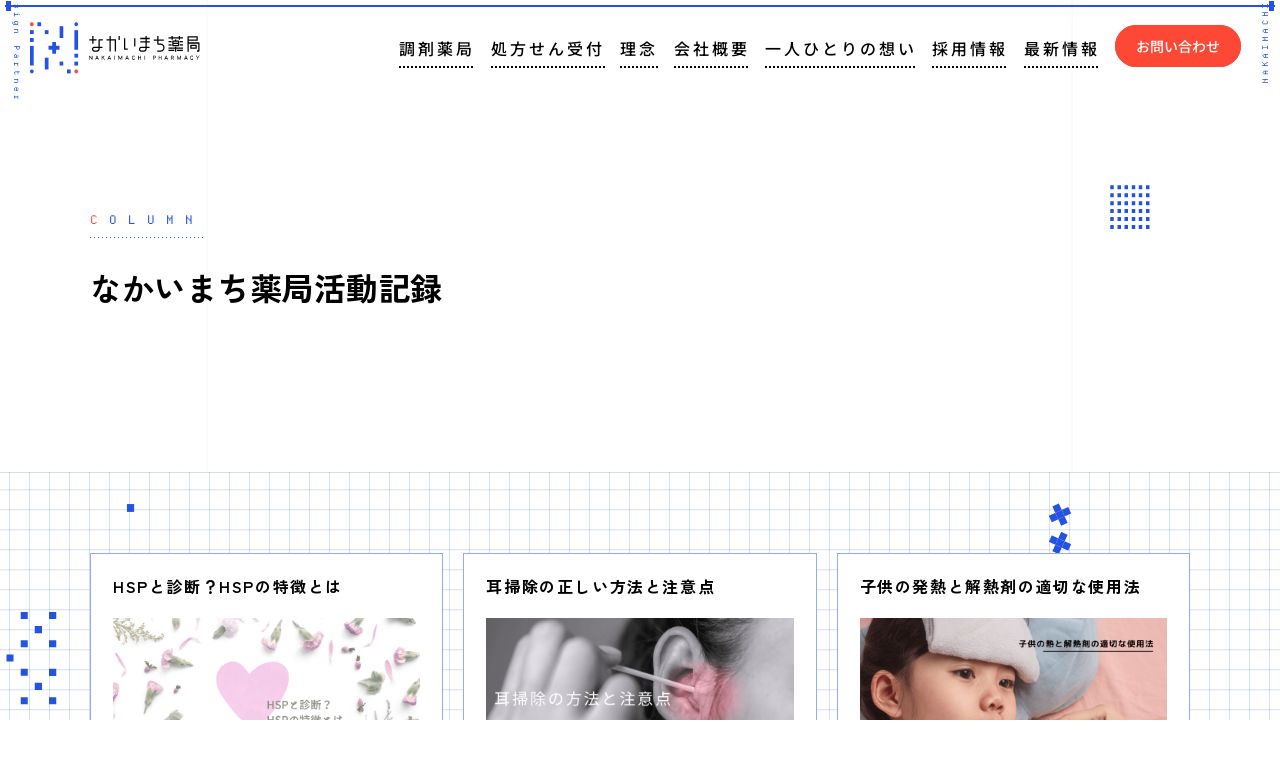

--- FILE ---
content_type: text/html; charset=UTF-8
request_url: https://nakaimachi-yakkyoku.co.jp/topics/page/2/
body_size: 74067
content:

<!DOCTYPE HTML>
<html lang="ja">
<head>
<meta charset="utf-8">
<meta name="viewport" content="width=device-width,initial-scale=1.0">
<meta name="format-detection" content="telephone=no">
<meta name="copyright" content="足柄上郡、中井町の薬局|なかいまち薬局">

<meta property="og:image" content="https://nakaimachi-yakkyoku.co.jp/assets/img/common/ogp.jpg">

<link rel="stylesheet" href="https://nakaimachi-yakkyoku.co.jp/wp-content/themes/ny-template/css/common.css">
<link rel="stylesheet" href="https://nakaimachi-yakkyoku.co.jp/wp-content/themes/ny-template/css/nakai.css?ver=1.1">

<link rel="stylesheet" href="https://cdnjs.cloudflare.com/ajax/libs/font-awesome/7.0.1/css/all.min.css" crossorigin="anonymous">



<title>トピックス | 株式会社なかいまち薬局 - パート 2</title>
	<style>img:is([sizes="auto" i], [sizes^="auto," i]) { contain-intrinsic-size: 3000px 1500px }</style>
	
		<!-- All in One SEO 4.8.8 - aioseo.com -->
	<meta name="robots" content="noindex, nofollow, max-snippet:-1, max-image-preview:large, max-video-preview:-1" />
	<link rel="canonical" href="https://nakaimachi-yakkyoku.co.jp/topics/page/2/" />
	<link rel="prev" href="https://nakaimachi-yakkyoku.co.jp/topics/" />
	<link rel="next" href="https://nakaimachi-yakkyoku.co.jp/topics/page/3/" />
	<meta name="generator" content="All in One SEO (AIOSEO) 4.8.8" />
		<meta property="og:locale" content="ja_JP" />
		<meta property="og:site_name" content="株式会社なかいまち薬局" />
		<meta property="og:type" content="website" />
		<meta property="og:title" content="トピックス | 株式会社なかいまち薬局 - パート 2" />
		<meta property="og:url" content="https://nakaimachi-yakkyoku.co.jp/topics/page/2/" />
		<meta name="twitter:card" content="summary_large_image" />
		<meta name="twitter:title" content="トピックス | 株式会社なかいまち薬局 - パート 2" />
		<!-- All in One SEO -->

<link rel="alternate" type="application/rss+xml" title="株式会社なかいまち薬局 &raquo; トピックス フィード" href="https://nakaimachi-yakkyoku.co.jp/topics/feed/" />
<script>
/* <![CDATA[ */
window._wpemojiSettings = {"baseUrl":"https:\/\/s.w.org\/images\/core\/emoji\/16.0.1\/72x72\/","ext":".png","svgUrl":"https:\/\/s.w.org\/images\/core\/emoji\/16.0.1\/svg\/","svgExt":".svg","source":{"concatemoji":"https:\/\/nakaimachi-yakkyoku.co.jp\/wp-includes\/js\/wp-emoji-release.min.js?ver=8648db6ca0ed99b81839dfb5d516294d"}};
/*! This file is auto-generated */
!function(s,n){var o,i,e;function c(e){try{var t={supportTests:e,timestamp:(new Date).valueOf()};sessionStorage.setItem(o,JSON.stringify(t))}catch(e){}}function p(e,t,n){e.clearRect(0,0,e.canvas.width,e.canvas.height),e.fillText(t,0,0);var t=new Uint32Array(e.getImageData(0,0,e.canvas.width,e.canvas.height).data),a=(e.clearRect(0,0,e.canvas.width,e.canvas.height),e.fillText(n,0,0),new Uint32Array(e.getImageData(0,0,e.canvas.width,e.canvas.height).data));return t.every(function(e,t){return e===a[t]})}function u(e,t){e.clearRect(0,0,e.canvas.width,e.canvas.height),e.fillText(t,0,0);for(var n=e.getImageData(16,16,1,1),a=0;a<n.data.length;a++)if(0!==n.data[a])return!1;return!0}function f(e,t,n,a){switch(t){case"flag":return n(e,"\ud83c\udff3\ufe0f\u200d\u26a7\ufe0f","\ud83c\udff3\ufe0f\u200b\u26a7\ufe0f")?!1:!n(e,"\ud83c\udde8\ud83c\uddf6","\ud83c\udde8\u200b\ud83c\uddf6")&&!n(e,"\ud83c\udff4\udb40\udc67\udb40\udc62\udb40\udc65\udb40\udc6e\udb40\udc67\udb40\udc7f","\ud83c\udff4\u200b\udb40\udc67\u200b\udb40\udc62\u200b\udb40\udc65\u200b\udb40\udc6e\u200b\udb40\udc67\u200b\udb40\udc7f");case"emoji":return!a(e,"\ud83e\udedf")}return!1}function g(e,t,n,a){var r="undefined"!=typeof WorkerGlobalScope&&self instanceof WorkerGlobalScope?new OffscreenCanvas(300,150):s.createElement("canvas"),o=r.getContext("2d",{willReadFrequently:!0}),i=(o.textBaseline="top",o.font="600 32px Arial",{});return e.forEach(function(e){i[e]=t(o,e,n,a)}),i}function t(e){var t=s.createElement("script");t.src=e,t.defer=!0,s.head.appendChild(t)}"undefined"!=typeof Promise&&(o="wpEmojiSettingsSupports",i=["flag","emoji"],n.supports={everything:!0,everythingExceptFlag:!0},e=new Promise(function(e){s.addEventListener("DOMContentLoaded",e,{once:!0})}),new Promise(function(t){var n=function(){try{var e=JSON.parse(sessionStorage.getItem(o));if("object"==typeof e&&"number"==typeof e.timestamp&&(new Date).valueOf()<e.timestamp+604800&&"object"==typeof e.supportTests)return e.supportTests}catch(e){}return null}();if(!n){if("undefined"!=typeof Worker&&"undefined"!=typeof OffscreenCanvas&&"undefined"!=typeof URL&&URL.createObjectURL&&"undefined"!=typeof Blob)try{var e="postMessage("+g.toString()+"("+[JSON.stringify(i),f.toString(),p.toString(),u.toString()].join(",")+"));",a=new Blob([e],{type:"text/javascript"}),r=new Worker(URL.createObjectURL(a),{name:"wpTestEmojiSupports"});return void(r.onmessage=function(e){c(n=e.data),r.terminate(),t(n)})}catch(e){}c(n=g(i,f,p,u))}t(n)}).then(function(e){for(var t in e)n.supports[t]=e[t],n.supports.everything=n.supports.everything&&n.supports[t],"flag"!==t&&(n.supports.everythingExceptFlag=n.supports.everythingExceptFlag&&n.supports[t]);n.supports.everythingExceptFlag=n.supports.everythingExceptFlag&&!n.supports.flag,n.DOMReady=!1,n.readyCallback=function(){n.DOMReady=!0}}).then(function(){return e}).then(function(){var e;n.supports.everything||(n.readyCallback(),(e=n.source||{}).concatemoji?t(e.concatemoji):e.wpemoji&&e.twemoji&&(t(e.twemoji),t(e.wpemoji)))}))}((window,document),window._wpemojiSettings);
/* ]]> */
</script>
<style id='wp-emoji-styles-inline-css'>

	img.wp-smiley, img.emoji {
		display: inline !important;
		border: none !important;
		box-shadow: none !important;
		height: 1em !important;
		width: 1em !important;
		margin: 0 0.07em !important;
		vertical-align: -0.1em !important;
		background: none !important;
		padding: 0 !important;
	}
</style>
<link rel='stylesheet' id='wp-block-library-css' href='https://nakaimachi-yakkyoku.co.jp/wp-includes/css/dist/block-library/style.min.css?ver=8648db6ca0ed99b81839dfb5d516294d' media='all' />
<style id='classic-theme-styles-inline-css'>
/*! This file is auto-generated */
.wp-block-button__link{color:#fff;background-color:#32373c;border-radius:9999px;box-shadow:none;text-decoration:none;padding:calc(.667em + 2px) calc(1.333em + 2px);font-size:1.125em}.wp-block-file__button{background:#32373c;color:#fff;text-decoration:none}
</style>
<style id='global-styles-inline-css'>
:root{--wp--preset--aspect-ratio--square: 1;--wp--preset--aspect-ratio--4-3: 4/3;--wp--preset--aspect-ratio--3-4: 3/4;--wp--preset--aspect-ratio--3-2: 3/2;--wp--preset--aspect-ratio--2-3: 2/3;--wp--preset--aspect-ratio--16-9: 16/9;--wp--preset--aspect-ratio--9-16: 9/16;--wp--preset--color--black: #000000;--wp--preset--color--cyan-bluish-gray: #abb8c3;--wp--preset--color--white: #ffffff;--wp--preset--color--pale-pink: #f78da7;--wp--preset--color--vivid-red: #cf2e2e;--wp--preset--color--luminous-vivid-orange: #ff6900;--wp--preset--color--luminous-vivid-amber: #fcb900;--wp--preset--color--light-green-cyan: #7bdcb5;--wp--preset--color--vivid-green-cyan: #00d084;--wp--preset--color--pale-cyan-blue: #8ed1fc;--wp--preset--color--vivid-cyan-blue: #0693e3;--wp--preset--color--vivid-purple: #9b51e0;--wp--preset--gradient--vivid-cyan-blue-to-vivid-purple: linear-gradient(135deg,rgba(6,147,227,1) 0%,rgb(155,81,224) 100%);--wp--preset--gradient--light-green-cyan-to-vivid-green-cyan: linear-gradient(135deg,rgb(122,220,180) 0%,rgb(0,208,130) 100%);--wp--preset--gradient--luminous-vivid-amber-to-luminous-vivid-orange: linear-gradient(135deg,rgba(252,185,0,1) 0%,rgba(255,105,0,1) 100%);--wp--preset--gradient--luminous-vivid-orange-to-vivid-red: linear-gradient(135deg,rgba(255,105,0,1) 0%,rgb(207,46,46) 100%);--wp--preset--gradient--very-light-gray-to-cyan-bluish-gray: linear-gradient(135deg,rgb(238,238,238) 0%,rgb(169,184,195) 100%);--wp--preset--gradient--cool-to-warm-spectrum: linear-gradient(135deg,rgb(74,234,220) 0%,rgb(151,120,209) 20%,rgb(207,42,186) 40%,rgb(238,44,130) 60%,rgb(251,105,98) 80%,rgb(254,248,76) 100%);--wp--preset--gradient--blush-light-purple: linear-gradient(135deg,rgb(255,206,236) 0%,rgb(152,150,240) 100%);--wp--preset--gradient--blush-bordeaux: linear-gradient(135deg,rgb(254,205,165) 0%,rgb(254,45,45) 50%,rgb(107,0,62) 100%);--wp--preset--gradient--luminous-dusk: linear-gradient(135deg,rgb(255,203,112) 0%,rgb(199,81,192) 50%,rgb(65,88,208) 100%);--wp--preset--gradient--pale-ocean: linear-gradient(135deg,rgb(255,245,203) 0%,rgb(182,227,212) 50%,rgb(51,167,181) 100%);--wp--preset--gradient--electric-grass: linear-gradient(135deg,rgb(202,248,128) 0%,rgb(113,206,126) 100%);--wp--preset--gradient--midnight: linear-gradient(135deg,rgb(2,3,129) 0%,rgb(40,116,252) 100%);--wp--preset--font-size--small: 13px;--wp--preset--font-size--medium: 20px;--wp--preset--font-size--large: 36px;--wp--preset--font-size--x-large: 42px;--wp--preset--spacing--20: 0.44rem;--wp--preset--spacing--30: 0.67rem;--wp--preset--spacing--40: 1rem;--wp--preset--spacing--50: 1.5rem;--wp--preset--spacing--60: 2.25rem;--wp--preset--spacing--70: 3.38rem;--wp--preset--spacing--80: 5.06rem;--wp--preset--shadow--natural: 6px 6px 9px rgba(0, 0, 0, 0.2);--wp--preset--shadow--deep: 12px 12px 50px rgba(0, 0, 0, 0.4);--wp--preset--shadow--sharp: 6px 6px 0px rgba(0, 0, 0, 0.2);--wp--preset--shadow--outlined: 6px 6px 0px -3px rgba(255, 255, 255, 1), 6px 6px rgba(0, 0, 0, 1);--wp--preset--shadow--crisp: 6px 6px 0px rgba(0, 0, 0, 1);}:where(.is-layout-flex){gap: 0.5em;}:where(.is-layout-grid){gap: 0.5em;}body .is-layout-flex{display: flex;}.is-layout-flex{flex-wrap: wrap;align-items: center;}.is-layout-flex > :is(*, div){margin: 0;}body .is-layout-grid{display: grid;}.is-layout-grid > :is(*, div){margin: 0;}:where(.wp-block-columns.is-layout-flex){gap: 2em;}:where(.wp-block-columns.is-layout-grid){gap: 2em;}:where(.wp-block-post-template.is-layout-flex){gap: 1.25em;}:where(.wp-block-post-template.is-layout-grid){gap: 1.25em;}.has-black-color{color: var(--wp--preset--color--black) !important;}.has-cyan-bluish-gray-color{color: var(--wp--preset--color--cyan-bluish-gray) !important;}.has-white-color{color: var(--wp--preset--color--white) !important;}.has-pale-pink-color{color: var(--wp--preset--color--pale-pink) !important;}.has-vivid-red-color{color: var(--wp--preset--color--vivid-red) !important;}.has-luminous-vivid-orange-color{color: var(--wp--preset--color--luminous-vivid-orange) !important;}.has-luminous-vivid-amber-color{color: var(--wp--preset--color--luminous-vivid-amber) !important;}.has-light-green-cyan-color{color: var(--wp--preset--color--light-green-cyan) !important;}.has-vivid-green-cyan-color{color: var(--wp--preset--color--vivid-green-cyan) !important;}.has-pale-cyan-blue-color{color: var(--wp--preset--color--pale-cyan-blue) !important;}.has-vivid-cyan-blue-color{color: var(--wp--preset--color--vivid-cyan-blue) !important;}.has-vivid-purple-color{color: var(--wp--preset--color--vivid-purple) !important;}.has-black-background-color{background-color: var(--wp--preset--color--black) !important;}.has-cyan-bluish-gray-background-color{background-color: var(--wp--preset--color--cyan-bluish-gray) !important;}.has-white-background-color{background-color: var(--wp--preset--color--white) !important;}.has-pale-pink-background-color{background-color: var(--wp--preset--color--pale-pink) !important;}.has-vivid-red-background-color{background-color: var(--wp--preset--color--vivid-red) !important;}.has-luminous-vivid-orange-background-color{background-color: var(--wp--preset--color--luminous-vivid-orange) !important;}.has-luminous-vivid-amber-background-color{background-color: var(--wp--preset--color--luminous-vivid-amber) !important;}.has-light-green-cyan-background-color{background-color: var(--wp--preset--color--light-green-cyan) !important;}.has-vivid-green-cyan-background-color{background-color: var(--wp--preset--color--vivid-green-cyan) !important;}.has-pale-cyan-blue-background-color{background-color: var(--wp--preset--color--pale-cyan-blue) !important;}.has-vivid-cyan-blue-background-color{background-color: var(--wp--preset--color--vivid-cyan-blue) !important;}.has-vivid-purple-background-color{background-color: var(--wp--preset--color--vivid-purple) !important;}.has-black-border-color{border-color: var(--wp--preset--color--black) !important;}.has-cyan-bluish-gray-border-color{border-color: var(--wp--preset--color--cyan-bluish-gray) !important;}.has-white-border-color{border-color: var(--wp--preset--color--white) !important;}.has-pale-pink-border-color{border-color: var(--wp--preset--color--pale-pink) !important;}.has-vivid-red-border-color{border-color: var(--wp--preset--color--vivid-red) !important;}.has-luminous-vivid-orange-border-color{border-color: var(--wp--preset--color--luminous-vivid-orange) !important;}.has-luminous-vivid-amber-border-color{border-color: var(--wp--preset--color--luminous-vivid-amber) !important;}.has-light-green-cyan-border-color{border-color: var(--wp--preset--color--light-green-cyan) !important;}.has-vivid-green-cyan-border-color{border-color: var(--wp--preset--color--vivid-green-cyan) !important;}.has-pale-cyan-blue-border-color{border-color: var(--wp--preset--color--pale-cyan-blue) !important;}.has-vivid-cyan-blue-border-color{border-color: var(--wp--preset--color--vivid-cyan-blue) !important;}.has-vivid-purple-border-color{border-color: var(--wp--preset--color--vivid-purple) !important;}.has-vivid-cyan-blue-to-vivid-purple-gradient-background{background: var(--wp--preset--gradient--vivid-cyan-blue-to-vivid-purple) !important;}.has-light-green-cyan-to-vivid-green-cyan-gradient-background{background: var(--wp--preset--gradient--light-green-cyan-to-vivid-green-cyan) !important;}.has-luminous-vivid-amber-to-luminous-vivid-orange-gradient-background{background: var(--wp--preset--gradient--luminous-vivid-amber-to-luminous-vivid-orange) !important;}.has-luminous-vivid-orange-to-vivid-red-gradient-background{background: var(--wp--preset--gradient--luminous-vivid-orange-to-vivid-red) !important;}.has-very-light-gray-to-cyan-bluish-gray-gradient-background{background: var(--wp--preset--gradient--very-light-gray-to-cyan-bluish-gray) !important;}.has-cool-to-warm-spectrum-gradient-background{background: var(--wp--preset--gradient--cool-to-warm-spectrum) !important;}.has-blush-light-purple-gradient-background{background: var(--wp--preset--gradient--blush-light-purple) !important;}.has-blush-bordeaux-gradient-background{background: var(--wp--preset--gradient--blush-bordeaux) !important;}.has-luminous-dusk-gradient-background{background: var(--wp--preset--gradient--luminous-dusk) !important;}.has-pale-ocean-gradient-background{background: var(--wp--preset--gradient--pale-ocean) !important;}.has-electric-grass-gradient-background{background: var(--wp--preset--gradient--electric-grass) !important;}.has-midnight-gradient-background{background: var(--wp--preset--gradient--midnight) !important;}.has-small-font-size{font-size: var(--wp--preset--font-size--small) !important;}.has-medium-font-size{font-size: var(--wp--preset--font-size--medium) !important;}.has-large-font-size{font-size: var(--wp--preset--font-size--large) !important;}.has-x-large-font-size{font-size: var(--wp--preset--font-size--x-large) !important;}
:where(.wp-block-post-template.is-layout-flex){gap: 1.25em;}:where(.wp-block-post-template.is-layout-grid){gap: 1.25em;}
:where(.wp-block-columns.is-layout-flex){gap: 2em;}:where(.wp-block-columns.is-layout-grid){gap: 2em;}
:root :where(.wp-block-pullquote){font-size: 1.5em;line-height: 1.6;}
</style>
<link rel='stylesheet' id='contact-form-7-css' href='https://nakaimachi-yakkyoku.co.jp/wp-content/plugins/contact-form-7/includes/css/styles.css?ver=6.1.1' media='all' />
<link rel='stylesheet' id='toc-screen-css' href='https://nakaimachi-yakkyoku.co.jp/wp-content/plugins/table-of-contents-plus/screen.min.css?ver=2411.1' media='all' />
<style id='toc-screen-inline-css'>
div#toc_container {width: 100%;}
</style>
<script src="https://nakaimachi-yakkyoku.co.jp/wp-includes/js/jquery/jquery.min.js?ver=3.7.1" id="jquery-core-js"></script>
<script defer='defer' src="https://nakaimachi-yakkyoku.co.jp/wp-includes/js/jquery/jquery-migrate.min.js?ver=3.4.1" id="jquery-migrate-js"></script>
<script defer='defer' src="//cdnjs.cloudflare.com/ajax/libs/jquery-migrate/1.2.1/jquery-migrate.min.js?ver=1.2.1" id="jquery-mig-js"></script>
<link rel="https://api.w.org/" href="https://nakaimachi-yakkyoku.co.jp/wp-json/" /><link rel="EditURI" type="application/rsd+xml" title="RSD" href="https://nakaimachi-yakkyoku.co.jp/xmlrpc.php?rsd" />



<!-- This site is optimized with the Schema plugin v1.7.9.6 - https://schema.press -->
<script type="application/ld+json">[{"@context":"http:\/\/schema.org\/","@type":"WPHeader","url":"http:\/\/nakaimachi-yakkyoku.co.jp\/topics\/","headline":"トピックス","description":""},{"@context":"http:\/\/schema.org\/","@type":"WPFooter","url":"http:\/\/nakaimachi-yakkyoku.co.jp\/topics\/","headline":"トピックス","description":""}]</script>

<link rel="canonical" href="https://nakaimachi-yakkyoku.co.jp">
<noscript><style>.lazyload[data-src]{display:none !important;}</style></noscript><style>.lazyload{background-image:none !important;}.lazyload:before{background-image:none !important;}</style><link rel="icon" href="https://nakaimachi-yakkyoku.co.jp/wp-content/uploads/2025/10/cropped-favicon-32x32.png" sizes="32x32" />
<link rel="icon" href="https://nakaimachi-yakkyoku.co.jp/wp-content/uploads/2025/10/cropped-favicon-192x192.png" sizes="192x192" />
<link rel="apple-touch-icon" href="https://nakaimachi-yakkyoku.co.jp/wp-content/uploads/2025/10/cropped-favicon-180x180.png" />
<meta name="msapplication-TileImage" content="https://nakaimachi-yakkyoku.co.jp/wp-content/uploads/2025/10/cropped-favicon-270x270.png" />
<meta name="description" content="株式会社なかいまち薬局からのお知らせとお薬に関する情報。神奈川県西部の小田原市・中井町に店舗を持つ株式会社なかいまち薬局は地域の皆様に可愛がっていただけるよう地域医療機関と連携し地域のみなさまの健康生活を全力サポート" />
<link href="https://nakaimachi-yakkyoku.co.jp/assets/css/archive-topics.css?20260121193944" rel="stylesheet">
<link rel="preconnect" href="https://fonts.googleapis.com">
<link rel="preconnect" href="https://fonts.gstatic.com" crossorigin>
<link href="https://fonts.googleapis.com/css2?family=Zen+Kaku+Gothic+New:wght@700&display=swap" rel="stylesheet">



<link href="https://nakaimachi-yakkyoku.co.jp/assets/css/style.css?20260121193944" rel="stylesheet">
<script src="https://nakaimachi-yakkyoku.co.jp/assets/js/common.js"></script>
</head>
<body id="archiveTopics" >
<header class="header">
  <div class="header__inner">

    <div class="header__wrap">
      <div class="header__logoWrap">
        <a class="header__logo" href="/"><img src="[data-uri]" alt="なかいまち薬局" width="212" height="64" loading="eager" data-src="https://nakaimachi-yakkyoku.co.jp/assets/img/common/logo.svg" decoding="async" class="lazyload" data-eio-rwidth="212" data-eio-rheight="64"><noscript><img src="https://nakaimachi-yakkyoku.co.jp/assets/img/common/logo.svg" alt="なかいまち薬局" width="212" height="64" loading="eager" data-eio="l"></noscript></a>
      </div>
      <nav class="header__nav is-hideSpTab" onwheel="event.stopPropagation()">
        <ul class="header__navList">
          <li class="header__navItem js-mega">
            <a class="header__navLink --trigger --nohover">調剤薬局</a>
            <ul class="header__navMegaList">
              <li class="header__navMegaItem"><a class="header__navMegaLink" href="https://nakaimachi-yakkyoku.co.jp/nakaimachi_ph">なかいまち薬局</a></li>
              <li class="header__navMegaItem"><a class="header__navMegaLink" href="https://nakaimachi-yakkyoku.co.jp/minamiguchi_ph">みなみぐち薬局</a></li>
              <li class="header__navMegaItem"><a class="header__navMegaLink" href="https://nakaimachi-yakkyoku.co.jp/sukoyaka_ph">健やか薬局</a></li>
              <li class="header__navMegaItem"><a class="header__navMegaLink" href="https://nakaimachi-yakkyoku.co.jp/aqua_ph">アクア薬局</a></li>
            </ul>
          </li>
          <li class="header__navItem"><a class="header__navLink" href="https://nakaimachi-yakkyoku.co.jp/accept">処方せん受付</a></li>

          <li class="header__navItem js-mega">
            <a class="header__navLink --trigger --nohover">理念</a>
            <ul class="header__navMegaList">
              <li class="header__navMegaItem"><a class="header__navMegaLink" href="https://nakaimachi-yakkyoku.co.jp/philosophy">企業理念</a></li>
              <li class="header__navMegaItem"><a class="header__navMegaLink" href="https://nakaimachi-yakkyoku.co.jp/roadmap">ロードマップ</a></li>
            </ul>
          </li>

          <li class="header__navItem"><a class="header__navLink" href="https://nakaimachi-yakkyoku.co.jp/company">会社概要</a></li>
          <li class="header__navItem"><a class="header__navLink" href="https://nakaimachi-yakkyoku.co.jp/partner">一人ひとりの想い</a></li>
          <li class="header__navItem"><a class="header__navLink" href="https://nakaimachi-yakkyoku.co.jp/recruit">採用情報</a></li>
          <li class="header__navItem"><a class="header__navLink" href="https://nakaimachi-yakkyoku.co.jp/topics">最新情報</a></li>

        </ul>
        <div class="header__btn">
          <a class="header__btnLink c-button" href="https://nakaimachi-yakkyoku.co.jp/contact">お問い合わせ</a>
        </div>
      </nav>

      <div class="header__navWrap is-hidePc">
        <nav class="header__nav">
          <div class="header__btn">
            <a class="header__btnLink c-button" href="https://nakaimachi-yakkyoku.co.jp/contact">お問い合わせ</a>
          </div>
          <div class="header__hamburger js-hamburger">
            <span class="header__bar"></span>
            <span class="header__bar"></span>
          </div>
        </nav>

        <div class="header__navBox">
          <div class="header__navBoxWrap">
            <div class="header__logoWrap">
              <a class="header__logo" href="/"><img src="[data-uri]" alt="なかいまち薬局" width="212" height="64" loading="eager" data-src="https://nakaimachi-yakkyoku.co.jp/assets/img/common/logo_wh.svg" decoding="async" class="lazyload" data-eio-rwidth="212" data-eio-rheight="64"><noscript><img src="https://nakaimachi-yakkyoku.co.jp/assets/img/common/logo_wh.svg" alt="なかいまち薬局" width="212" height="64" loading="eager" data-eio="l"></noscript></a>
            </div>
          </div>

          <ul class="header__navList">
            <li class="header__navItem">
              <a class="header__navLink --trigger --nohover">調剤薬局</a>
              <ul class="header__navMegaList">
                <li class="header__navMegaItem"><a class="header__navMegaLink" href="https://nakaimachi-yakkyoku.co.jp/nakaimachi_ph/">なかいまち薬局</a></li>
                <li class="header__navMegaItem"><a class="header__navMegaLink" href="https://nakaimachi-yakkyoku.co.jp/minamiguchi_ph/">みなみぐち薬局</a></li>
                <li class="header__navMegaItem"><a class="header__navMegaLink" href="https://nakaimachi-yakkyoku.co.jp/sukoyaka_ph/">健やか薬局</a></li>
                <li class="header__navMegaItem"><a class="header__navMegaLink" href="https://nakaimachi-yakkyoku.co.jp/aqua_ph/">アクア薬局</a></li>
              </ul>
            </li>
            <li class="header__navItem"><a class="header__navLink" href="https://nakaimachi-yakkyoku.co.jp/accept">処方せん受付</a></li>

            <li class="header__navItem">
              <a class="header__navLink --trigger --nohover">理念</a>
              <ul class="header__navMegaList">
                <li class="header__navMegaItem"><a class="header__navMegaLink" href="https://nakaimachi-yakkyoku.co.jp/philosophy">企業理念</a></li>
                <li class="header__navMegaItem"><a class="header__navMegaLink" href="https://nakaimachi-yakkyoku.co.jp/roadmap">ロードマップ</a></li>
              </ul>
            </li>

            <li class="header__navItem"><a class="header__navLink" href="https://nakaimachi-yakkyoku.co.jp/company">会社概要</a></li>
            <li class="header__navItem"><a class="header__navLink" href="https://nakaimachi-yakkyoku.co.jp/partner">一人ひとりの想い</a></li>
            <li class="header__navItem"><a class="header__navLink" href="https://nakaimachi-yakkyoku.co.jp/recruit">採用情報</a></li>
            <li class="header__navItem"><a class="header__navLink" href="https://nakaimachi-yakkyoku.co.jp/topics">最新情報</a></li>
            <li class="header__navItem"><a class="header__navLink" href="https://nakaimachi-yakkyoku.co.jp/contact">お問い合わせ</a></li>
          </ul>
          <p class="header__copy">© 株式会社なかいまち薬局</p>
        </div>
      </div>

    </div>
  </div>
</header>
<div class="frame">
  <div class="frame__wrap">
    <div class="frame__box"></div>
    <div class="frame__box"></div>
    <div class="frame__box"></div>
    <div class="frame__box"></div>

    <p class="frame__leftText"></p>
    <p class="frame__rightText"></p>

    <div class="frame__textWrap" id="frame-top">
      <p class="frame__text">NAKAIMACHI PHARMACY</p>
      <p class="frame__text">Wellness Design Partner</p>
    </div>
  </div>
</div>
<main class="topics">
  <article>
    <section class="topics__top">
      <div class="common__sectionDotWrap01">
        <p class="common_sec_dot02 c-bg">
          <iframe  data-src="https://nakaimachi-yakkyoku.co.jp/assets/img/common/animation/20/demo/data.html" class="lazyload"></iframe>
        </p>
      </div>

      <div class="inner c-heading__wrap --mt">
        <span class="c-heading__ruby">COLUMN</span>
        <h1 class="c-heading">なかいまち薬局活動記録</h1>
      </div>
    </section>

    <section class="topics__section">
      <div class="inner topics__sectionBox">
        
      <ul class="topics__sectionList">
                      <li class="topics__sectionItem">
        <a href="https://nakaimachi-yakkyoku.co.jp/topics/hsp/" class="topics__sectionLink">
          <h2 class="topics__sectionTitle">HSPと診断？HSPの特徴とは</h2>
          <figure class="topics__sectionImg"><img src="[data-uri]" data-src="https://nakaimachi-yakkyoku.co.jp/wp-content/uploads/2023/09/eye_hsp.png" decoding="async" class="lazyload" width="800" height="420" data-eio-rwidth="800" data-eio-rheight="420"><noscript><img src="https://nakaimachi-yakkyoku.co.jp/wp-content/uploads/2023/09/eye_hsp.png" data-eio="l"></noscript></figure>
          <div class="topics__sectionTextWrap">
            <p class="topics__sectionDate">2023.09.18</p>
            <p class="topics__sectionText">近年、「繊細さん」という言葉をよく耳にするようになりました。HSP（Highly…</p>
          </div>
        </a>
      </li>
                    <li class="topics__sectionItem">
        <a href="https://nakaimachi-yakkyoku.co.jp/topics/earcleaning/" class="topics__sectionLink">
          <h2 class="topics__sectionTitle">耳掃除の正しい方法と注意点</h2>
          <figure class="topics__sectionImg"><img src="[data-uri]" data-src="https://nakaimachi-yakkyoku.co.jp/wp-content/uploads/2023/08/eye_earcleaning.png" decoding="async" class="lazyload" width="800" height="420" data-eio-rwidth="800" data-eio-rheight="420"><noscript><img src="https://nakaimachi-yakkyoku.co.jp/wp-content/uploads/2023/08/eye_earcleaning.png" data-eio="l"></noscript></figure>
          <div class="topics__sectionTextWrap">
            <p class="topics__sectionDate">2023.08.30</p>
            <p class="topics__sectionText">正しい耳掃除の方法をご存じでしょうか。 多くの方が今まで行ってきた方法が習慣とな…</p>
          </div>
        </a>
      </li>
                    <li class="topics__sectionItem">
        <a href="https://nakaimachi-yakkyoku.co.jp/topics/childsfever/" class="topics__sectionLink">
          <h2 class="topics__sectionTitle">子供の発熱と解熱剤の適切な使用法</h2>
          <figure class="topics__sectionImg"><img src="[data-uri]" data-src="https://nakaimachi-yakkyoku.co.jp/wp-content/uploads/2023/07/eye_childsfever.png" decoding="async" class="lazyload" width="800" height="420" data-eio-rwidth="800" data-eio-rheight="420"><noscript><img src="https://nakaimachi-yakkyoku.co.jp/wp-content/uploads/2023/07/eye_childsfever.png" data-eio="l"></noscript></figure>
          <div class="topics__sectionTextWrap">
            <p class="topics__sectionDate">2023.07.20</p>
            <p class="topics__sectionText">子どもは、よく発熱するものです。そんなとき、すぐに病院へ行ければよいのですが、夜…</p>
          </div>
        </a>
      </li>
                    <li class="topics__sectionItem">
        <a href="https://nakaimachi-yakkyoku.co.jp/topics/healthysleep/" class="topics__sectionLink">
          <h2 class="topics__sectionTitle">良質で健康的な睡眠を得るための方法</h2>
          <figure class="topics__sectionImg"><img src="[data-uri]" data-src="https://nakaimachi-yakkyoku.co.jp/wp-content/uploads/2023/06/eye_healthysleep.png" decoding="async" class="lazyload" width="800" height="420" data-eio-rwidth="800" data-eio-rheight="420"><noscript><img src="https://nakaimachi-yakkyoku.co.jp/wp-content/uploads/2023/06/eye_healthysleep.png" data-eio="l"></noscript></figure>
          <div class="topics__sectionTextWrap">
            <p class="topics__sectionDate">2023.06.18</p>
            <p class="topics__sectionText">十分な睡眠はとれていますか？世界各国と比較すると、日本人はダントツで睡眠時間が短…</p>
          </div>
        </a>
      </li>
                    <li class="topics__sectionItem">
        <a href="https://nakaimachi-yakkyoku.co.jp/topics/athletesfoot/" class="topics__sectionLink">
          <h2 class="topics__sectionTitle">水虫の原因と症状を徹底解説！</h2>
          <figure class="topics__sectionImg"><img src="[data-uri]" data-src="https://nakaimachi-yakkyoku.co.jp/wp-content/uploads/2023/05/eye_athletesfoot.png" decoding="async" class="lazyload" width="800" height="420" data-eio-rwidth="800" data-eio-rheight="420"><noscript><img src="https://nakaimachi-yakkyoku.co.jp/wp-content/uploads/2023/05/eye_athletesfoot.png" data-eio="l"></noscript></figure>
          <div class="topics__sectionTextWrap">
            <p class="topics__sectionDate">2023.05.20</p>
            <p class="topics__sectionText">なかなか治らない水虫でお悩みではありませんか？日本人の４〜５人に１人が水虫と推測…</p>
          </div>
        </a>
      </li>
                    <li class="topics__sectionItem">
        <a href="https://nakaimachi-yakkyoku.co.jp/topics/breakfast/" class="topics__sectionLink">
          <h2 class="topics__sectionTitle">薬剤師が教える健康的な朝ごはんのとりかた</h2>
          <figure class="topics__sectionImg"><img src="[data-uri]" data-src="https://nakaimachi-yakkyoku.co.jp/wp-content/uploads/2023/04/eye_breakfast.png" decoding="async" class="lazyload" width="800" height="420" data-eio-rwidth="800" data-eio-rheight="420"><noscript><img src="https://nakaimachi-yakkyoku.co.jp/wp-content/uploads/2023/04/eye_breakfast.png" data-eio="l"></noscript></figure>
          <div class="topics__sectionTextWrap">
            <p class="topics__sectionDate">2023.04.18</p>
            <p class="topics__sectionText">「しっかり朝食を食べましょう」と言われたことはありませんか？ 忙しさから朝食を抜…</p>
          </div>
        </a>
      </li>
                    <li class="topics__sectionItem">
        <a href="https://nakaimachi-yakkyoku.co.jp/topics/rainyseason/" class="topics__sectionLink">
          <h2 class="topics__sectionTitle">梅雨による体調不良の原因と対策</h2>
          <figure class="topics__sectionImg"><img src="[data-uri]" data-src="https://nakaimachi-yakkyoku.co.jp/wp-content/uploads/2023/03/rainyseason.png" decoding="async" class="lazyload" width="800" height="420" data-eio-rwidth="800" data-eio-rheight="420"><noscript><img src="https://nakaimachi-yakkyoku.co.jp/wp-content/uploads/2023/03/rainyseason.png" data-eio="l"></noscript></figure>
          <div class="topics__sectionTextWrap">
            <p class="topics__sectionDate">2023.03.30</p>
            <p class="topics__sectionText">「梅雨の時期は、毎年体調が悪くなってしまう」そんな方はいませんか？毎年のことなの…</p>
          </div>
        </a>
      </li>
                    <li class="topics__sectionItem">
        <a href="https://nakaimachi-yakkyoku.co.jp/topics/sleepapneasyndrome/" class="topics__sectionLink">
          <h2 class="topics__sectionTitle">睡眠時無呼吸症候群の対策と治療方法</h2>
          <figure class="topics__sectionImg"><img src="[data-uri]" data-src="https://nakaimachi-yakkyoku.co.jp/wp-content/uploads/2023/02/eye_sleepapneasyndrome.png" decoding="async" class="lazyload" width="800" height="420" data-eio-rwidth="800" data-eio-rheight="420"><noscript><img src="https://nakaimachi-yakkyoku.co.jp/wp-content/uploads/2023/02/eye_sleepapneasyndrome.png" data-eio="l"></noscript></figure>
          <div class="topics__sectionTextWrap">
            <p class="topics__sectionDate">2023.03.01</p>
            <p class="topics__sectionText">睡眠時無呼吸症候群という病気について聞いたことはありますでしょうか？ じつは寝て…</p>
          </div>
        </a>
      </li>
                    <li class="topics__sectionItem">
        <a href="https://nakaimachi-yakkyoku.co.jp/topics/childhayfever/" class="topics__sectionLink">
          <h2 class="topics__sectionTitle">子どもの花粉症対策</h2>
          <figure class="topics__sectionImg"><img src="[data-uri]" data-src="https://nakaimachi-yakkyoku.co.jp/wp-content/uploads/2023/01/eye_childhayfever.jpg" decoding="async" class="lazyload" width="1200" height="630" data-eio-rwidth="1200" data-eio-rheight="630"><noscript><img src="https://nakaimachi-yakkyoku.co.jp/wp-content/uploads/2023/01/eye_childhayfever.jpg" data-eio="l"></noscript></figure>
          <div class="topics__sectionTextWrap">
            <p class="topics__sectionDate">2023.01.19</p>
            <p class="topics__sectionText">日本人の２人に１人が悩んでいるといわれる花粉症。 最近では大人だけでなく、子ども…</p>
          </div>
        </a>
      </li>
                    <li class="topics__sectionItem">
        <a href="https://nakaimachi-yakkyoku.co.jp/topics/lifestyledisease/" class="topics__sectionLink">
          <h2 class="topics__sectionTitle">生活習慣病の対策と改善方法</h2>
          <figure class="topics__sectionImg"><img src="[data-uri]" data-src="https://nakaimachi-yakkyoku.co.jp/wp-content/uploads/2022/12/eye_lifestyledisease.jpg" decoding="async" class="lazyload" width="1200" height="630" data-eio-rwidth="1200" data-eio-rheight="630"><noscript><img src="https://nakaimachi-yakkyoku.co.jp/wp-content/uploads/2022/12/eye_lifestyledisease.jpg" data-eio="l"></noscript></figure>
          <div class="topics__sectionTextWrap">
            <p class="topics__sectionDate">2022.12.20</p>
            <p class="topics__sectionText">４０代ごろから増えてくる「生活習慣病」ですが、きちんと通院はできていますか？ 現…</p>
          </div>
        </a>
      </li>
                    <li class="topics__sectionItem">
        <a href="https://nakaimachi-yakkyoku.co.jp/topics/pharmacist-utilization/" class="topics__sectionLink">
          <h2 class="topics__sectionTitle">袋詰め作業員?薬局と薬剤師の本来の活用方法</h2>
          <figure class="topics__sectionImg"><img src="[data-uri]" data-src="https://nakaimachi-yakkyoku.co.jp/wp-content/uploads/2022/11/pharmacist-utilization_eye.jpg" decoding="async" class="lazyload" width="1200" height="630" data-eio-rwidth="1200" data-eio-rheight="630"><noscript><img src="https://nakaimachi-yakkyoku.co.jp/wp-content/uploads/2022/11/pharmacist-utilization_eye.jpg" data-eio="l"></noscript></figure>
          <div class="topics__sectionTextWrap">
            <p class="topics__sectionDate">2022.11.26</p>
            <p class="topics__sectionText">薬剤師のことを「袋詰め作業員」と言われることがありますが、袋詰め作業だけで薬局・…</p>
          </div>
        </a>
      </li>
                    <li class="topics__sectionItem">
        <a href="https://nakaimachi-yakkyoku.co.jp/topics/scentdamage/" class="topics__sectionLink">
          <h2 class="topics__sectionTitle">香害の原因や対策！香害問題とは？</h2>
          <figure class="topics__sectionImg"><img src="[data-uri]" data-src="https://nakaimachi-yakkyoku.co.jp/wp-content/uploads/2022/10/eye_scentdamage.jpg" decoding="async" class="lazyload" width="1200" height="630" data-eio-rwidth="1200" data-eio-rheight="630"><noscript><img src="https://nakaimachi-yakkyoku.co.jp/wp-content/uploads/2022/10/eye_scentdamage.jpg" data-eio="l"></noscript></figure>
          <div class="topics__sectionTextWrap">
            <p class="topics__sectionDate">2022.10.21</p>
            <p class="topics__sectionText">仕事をしていて職場の方のあまい香りで気分が悪くなることはありませんか？ 香りの問…</p>
          </div>
        </a>
      </li>
                    <li class="topics__sectionItem">
        <a href="https://nakaimachi-yakkyoku.co.jp/topics/refillprescription/" class="topics__sectionLink">
          <h2 class="topics__sectionTitle">リフィル処方箋って何？</h2>
          <figure class="topics__sectionImg"><img src="[data-uri]" data-src="https://nakaimachi-yakkyoku.co.jp/wp-content/uploads/2022/09/eye_refillprescription.jpg" decoding="async" class="lazyload" width="1200" height="630" data-eio-rwidth="1200" data-eio-rheight="630"><noscript><img src="https://nakaimachi-yakkyoku.co.jp/wp-content/uploads/2022/09/eye_refillprescription.jpg" data-eio="l"></noscript></figure>
          <div class="topics__sectionTextWrap">
            <p class="topics__sectionDate">2022.09.14</p>
            <p class="topics__sectionText">リフィル処方箋という言葉を聞いたことはないでしょうか？２０２２年４月から導入がは…</p>
          </div>
        </a>
      </li>
                    <li class="topics__sectionItem">
        <a href="https://nakaimachi-yakkyoku.co.jp/topics/tinnitus/" class="topics__sectionLink">
          <h2 class="topics__sectionTitle">耳鳴りの原因と治し方</h2>
          <figure class="topics__sectionImg"><img src="[data-uri]" data-src="https://nakaimachi-yakkyoku.co.jp/wp-content/uploads/2022/07/eye_tinnitus.jpg" decoding="async" class="lazyload" width="1200" height="630" data-eio-rwidth="1200" data-eio-rheight="630"><noscript><img src="https://nakaimachi-yakkyoku.co.jp/wp-content/uploads/2022/07/eye_tinnitus.jpg" data-eio="l"></noscript></figure>
          <div class="topics__sectionTextWrap">
            <p class="topics__sectionDate">2022.07.21</p>
            <p class="topics__sectionText">まわりに音がないのに、耳の中で「キーン」や「ゴォー」、「ドクドク」という不快な音…</p>
          </div>
        </a>
      </li>
                    <li class="topics__sectionItem">
        <a href="https://nakaimachi-yakkyoku.co.jp/topics/summercold/" class="topics__sectionLink">
          <h2 class="topics__sectionTitle">夏風邪の症状と対策</h2>
          <figure class="topics__sectionImg"><img src="[data-uri]" data-src="https://nakaimachi-yakkyoku.co.jp/wp-content/uploads/2022/06/eye_summercold.jpg" decoding="async" class="lazyload" width="1200" height="630" data-eio-rwidth="1200" data-eio-rheight="630"><noscript><img src="https://nakaimachi-yakkyoku.co.jp/wp-content/uploads/2022/06/eye_summercold.jpg" data-eio="l"></noscript></figure>
          <div class="topics__sectionTextWrap">
            <p class="topics__sectionDate">2022.06.16</p>
            <p class="topics__sectionText">みなさまの周りで、だんだんと「夏風邪」の方が増えてきてはいませんか？夏風邪は、冬…</p>
          </div>
        </a>
      </li>
                    <li class="topics__sectionItem">
        <a href="https://nakaimachi-yakkyoku.co.jp/topics/regularmedicine/" class="topics__sectionLink">
          <h2 class="topics__sectionTitle">薬剤師がおすすめする常備薬</h2>
          <figure class="topics__sectionImg"><img src="[data-uri]" data-src="https://nakaimachi-yakkyoku.co.jp/wp-content/uploads/2022/05/eye_regularmedicine.jpg" decoding="async" class="lazyload" width="1200" height="630" data-eio-rwidth="1200" data-eio-rheight="630"><noscript><img src="https://nakaimachi-yakkyoku.co.jp/wp-content/uploads/2022/05/eye_regularmedicine.jpg" data-eio="l"></noscript></figure>
          <div class="topics__sectionTextWrap">
            <p class="topics__sectionDate">2022.05.17</p>
            <p class="topics__sectionText">頭が痛い、子どもにあせもができたなど今薬がほしい！という時がありますよね。そんな…</p>
          </div>
        </a>
      </li>
                    <li class="topics__sectionItem">
        <a href="https://nakaimachi-yakkyoku.co.jp/topics/disastercooperation/" class="topics__sectionLink">
          <h2 class="topics__sectionTitle">災害や新興感染症発生時における連携について</h2>
          <figure class="topics__sectionImg"><img src="[data-uri]" data-src="https://nakaimachi-yakkyoku.co.jp/wp-content/uploads/2022/05/eye_disastercooperation.jpg" decoding="async" class="lazyload" width="1200" height="630" data-eio-rwidth="1200" data-eio-rheight="630"><noscript><img src="https://nakaimachi-yakkyoku.co.jp/wp-content/uploads/2022/05/eye_disastercooperation.jpg" data-eio="l"></noscript></figure>
          <div class="topics__sectionTextWrap">
            <p class="topics__sectionDate">2022.05.16</p>
            <p class="topics__sectionText">当薬局は、他の保険薬局等との連携により非常時における対応につき必要な体制を整備し…</p>
          </div>
        </a>
      </li>
                    <li class="topics__sectionItem">
        <a href="https://nakaimachi-yakkyoku.co.jp/topics/generic/" class="topics__sectionLink">
          <h2 class="topics__sectionTitle">薬剤師が教えるジェネリック医薬品とは</h2>
          <figure class="topics__sectionImg"><img src="[data-uri]" data-src="https://nakaimachi-yakkyoku.co.jp/wp-content/uploads/2022/04/eye_generic.jpg" decoding="async" class="lazyload" width="1200" height="630" data-eio-rwidth="1200" data-eio-rheight="630"><noscript><img src="https://nakaimachi-yakkyoku.co.jp/wp-content/uploads/2022/04/eye_generic.jpg" data-eio="l"></noscript></figure>
          <div class="topics__sectionTextWrap">
            <p class="topics__sectionDate">2022.04.19</p>
            <p class="topics__sectionText">「ジェネリック医薬品に変更してよいですか？」と薬局で聞かれたことはありませんでし…</p>
          </div>
        </a>
      </li>
                    <li class="topics__sectionItem">
        <a href="https://nakaimachi-yakkyoku.co.jp/topics/maydisease/" class="topics__sectionLink">
          <h2 class="topics__sectionTitle">5月病の症状から抜け出す対策</h2>
          <figure class="topics__sectionImg"><img src="[data-uri]" data-src="https://nakaimachi-yakkyoku.co.jp/wp-content/uploads/2021/03/eye_maydisease.png" decoding="async" class="lazyload" width="1200" height="630" data-eio-rwidth="1200" data-eio-rheight="630"><noscript><img src="https://nakaimachi-yakkyoku.co.jp/wp-content/uploads/2021/03/eye_maydisease.png" data-eio="l"></noscript></figure>
          <div class="topics__sectionTextWrap">
            <p class="topics__sectionDate">2022.04.17</p>
            <p class="topics__sectionText">５月病はゴールデンウィークを過ぎた頃から、なんとなくだるいという体の不調や、やる…</p>
          </div>
        </a>
      </li>
                    <li class="topics__sectionItem">
        <a href="https://nakaimachi-yakkyoku.co.jp/topics/eyestrainmedicines/" class="topics__sectionLink">
          <h2 class="topics__sectionTitle">眼精疲労の原因と薬</h2>
          <figure class="topics__sectionImg"><img src="[data-uri]" data-src="https://nakaimachi-yakkyoku.co.jp/wp-content/uploads/2022/03/eye_eyestrainmedicines.jpg" decoding="async" class="lazyload" width="1200" height="630" data-eio-rwidth="1200" data-eio-rheight="630"><noscript><img src="https://nakaimachi-yakkyoku.co.jp/wp-content/uploads/2022/03/eye_eyestrainmedicines.jpg" data-eio="l"></noscript></figure>
          <div class="topics__sectionTextWrap">
            <p class="topics__sectionDate">2022.03.23</p>
            <p class="topics__sectionText">最近はパソコンやスマートフォン操作などで、眼を酷使することが増えているのではない…</p>
          </div>
        </a>
      </li>
                    <li class="topics__sectionItem">
        <a href="https://nakaimachi-yakkyoku.co.jp/topics/hayfever/" class="topics__sectionLink">
          <h2 class="topics__sectionTitle">薬剤師がオススメする花粉症に効く薬！</h2>
          <figure class="topics__sectionImg"><img src="[data-uri]" data-src="https://nakaimachi-yakkyoku.co.jp/wp-content/uploads/2022/02/eye_hayfever.jpg" decoding="async" class="lazyload" width="1200" height="630" data-eio-rwidth="1200" data-eio-rheight="630"><noscript><img src="https://nakaimachi-yakkyoku.co.jp/wp-content/uploads/2022/02/eye_hayfever.jpg" data-eio="l"></noscript></figure>
          <div class="topics__sectionTextWrap">
            <p class="topics__sectionDate">2022.02.18</p>
            <p class="topics__sectionText">「また花粉症の季節が来てしまったか…」と、憂鬱な気持ちの方が増えてくる頃ですね。…</p>
          </div>
        </a>
      </li>
                    <li class="topics__sectionItem">
        <a href="https://nakaimachi-yakkyoku.co.jp/topics/winterdry/" class="topics__sectionLink">
          <h2 class="topics__sectionTitle">冬の肌トラブルの原因と対策</h2>
          <figure class="topics__sectionImg"><img src="[data-uri]" data-src="https://nakaimachi-yakkyoku.co.jp/wp-content/uploads/2022/01/eye_winterdry.jpg" decoding="async" class="lazyload" width="1200" height="630" data-eio-rwidth="1200" data-eio-rheight="630"><noscript><img src="https://nakaimachi-yakkyoku.co.jp/wp-content/uploads/2022/01/eye_winterdry.jpg" data-eio="l"></noscript></figure>
          <div class="topics__sectionTextWrap">
            <p class="topics__sectionDate">2022.01.17</p>
            <p class="topics__sectionText">ふだんは気にならないけど、冬になって顔の痒みが出てきた、マスクかぶれかも？など、…</p>
          </div>
        </a>
      </li>
                    <li class="topics__sectionItem">
        <a href="https://nakaimachi-yakkyoku.co.jp/topics/straightneck/" class="topics__sectionLink">
          <h2 class="topics__sectionTitle">ストレートネックの症状と改善予防方法</h2>
          <figure class="topics__sectionImg"><img src="[data-uri]" data-src="https://nakaimachi-yakkyoku.co.jp/wp-content/uploads/2021/12/eye_straightneck.jpg" decoding="async" class="lazyload" width="1200" height="630" data-eio-rwidth="1200" data-eio-rheight="630"><noscript><img src="https://nakaimachi-yakkyoku.co.jp/wp-content/uploads/2021/12/eye_straightneck.jpg" data-eio="l"></noscript></figure>
          <div class="topics__sectionTextWrap">
            <p class="topics__sectionDate">2021.12.14</p>
            <p class="topics__sectionText">首から肩にかけての張りがつらい、肩こりから頭痛やめまいがあるという方はいませんか…</p>
          </div>
        </a>
      </li>
                    <li class="topics__sectionItem">
        <a href="https://nakaimachi-yakkyoku.co.jp/topics/snoringimprovement/" class="topics__sectionLink">
          <h2 class="topics__sectionTitle">いびきの原因を知ろう！いびきは隠れた病気のサイン！</h2>
          <figure class="topics__sectionImg"><img src="[data-uri]" data-src="https://nakaimachi-yakkyoku.co.jp/wp-content/uploads/2021/11/eye_snoringimprovement.jpg" decoding="async" class="lazyload" width="1200" height="630" data-eio-rwidth="1200" data-eio-rheight="630"><noscript><img src="https://nakaimachi-yakkyoku.co.jp/wp-content/uploads/2021/11/eye_snoringimprovement.jpg" data-eio="l"></noscript></figure>
          <div class="topics__sectionTextWrap">
            <p class="topics__sectionDate">2021.11.12</p>
            <p class="topics__sectionText">「家族のいびきがうるさくて眠れない！」という悩みはありませんか？または「家族にい…</p>
          </div>
        </a>
      </li>
                    <li class="topics__sectionItem">
        <a href="https://nakaimachi-yakkyoku.co.jp/topics/recovereyesight/" class="topics__sectionLink">
          <h2 class="topics__sectionTitle">視力回復方法と視力低下の原因</h2>
          <figure class="topics__sectionImg"><img src="[data-uri]" data-src="https://nakaimachi-yakkyoku.co.jp/wp-content/uploads/2021/10/eye_recovereyesight.jpg" decoding="async" class="lazyload" width="1200" height="630" data-eio-rwidth="1200" data-eio-rheight="630"><noscript><img src="https://nakaimachi-yakkyoku.co.jp/wp-content/uploads/2021/10/eye_recovereyesight.jpg" data-eio="l"></noscript></figure>
          <div class="topics__sectionTextWrap">
            <p class="topics__sectionDate">2021.10.11</p>
            <p class="topics__sectionText">近くのモノははっきりと見える一方、遠くのモノはぼやけて見える「近視」の方は年々増…</p>
          </div>
        </a>
      </li>
                    <li class="topics__sectionItem">
        <a href="https://nakaimachi-yakkyoku.co.jp/topics/choosepharmacy/" class="topics__sectionLink">
          <h2 class="topics__sectionTitle">近くの薬局でいい？薬局の選び方</h2>
          <figure class="topics__sectionImg"><img src="[data-uri]" data-src="https://nakaimachi-yakkyoku.co.jp/wp-content/uploads/2021/09/eye_choosepharmacy.jpg" decoding="async" class="lazyload" width="1200" height="630" data-eio-rwidth="1200" data-eio-rheight="630"><noscript><img src="https://nakaimachi-yakkyoku.co.jp/wp-content/uploads/2021/09/eye_choosepharmacy.jpg" data-eio="l"></noscript></figure>
          <div class="topics__sectionTextWrap">
            <p class="topics__sectionDate">2021.09.15</p>
            <p class="topics__sectionText">突然ですが、「行きつけ」のお店はありますか？ 行きつけのお店には好きな商品がたく…</p>
          </div>
        </a>
      </li>
                    <li class="topics__sectionItem">
        <a href="https://nakaimachi-yakkyoku.co.jp/topics/healthandwalking/" class="topics__sectionLink">
          <h2 class="topics__sectionTitle">健康とウォーキングの密接な関わり</h2>
          <figure class="topics__sectionImg"><img src="[data-uri]" data-src="https://nakaimachi-yakkyoku.co.jp/wp-content/uploads/2021/07/healthandwalking.jpg" decoding="async" class="lazyload" width="1200" height="630" data-eio-rwidth="1200" data-eio-rheight="630"><noscript><img src="https://nakaimachi-yakkyoku.co.jp/wp-content/uploads/2021/07/healthandwalking.jpg" data-eio="l"></noscript></figure>
          <div class="topics__sectionTextWrap">
            <p class="topics__sectionDate">2021.07.17</p>
            <p class="topics__sectionText">２０２０年から続く新型コロナウイルスの流行により、家で巣ごもりをしている方も多い…</p>
          </div>
        </a>
      </li>
                    <li class="topics__sectionItem">
        <a href="https://nakaimachi-yakkyoku.co.jp/topics/medicalcheckup/" class="topics__sectionLink">
          <h2 class="topics__sectionTitle">健康診断の検査と目的！健康診断で将来の病気を予防</h2>
          <figure class="topics__sectionImg"><img src="[data-uri]" data-src="https://nakaimachi-yakkyoku.co.jp/wp-content/uploads/2021/06/eye_medicalcheckup-1.jpg" decoding="async" class="lazyload" width="1200" height="630" data-eio-rwidth="1200" data-eio-rheight="630"><noscript><img src="https://nakaimachi-yakkyoku.co.jp/wp-content/uploads/2021/06/eye_medicalcheckup-1.jpg" data-eio="l"></noscript></figure>
          <div class="topics__sectionTextWrap">
            <p class="topics__sectionDate">2021.06.22</p>
            <p class="topics__sectionText">病院にはどういう時に行きますでしょうか？ お腹が痛い、腰が痛いなど症状が出てから…</p>
          </div>
        </a>
      </li>
                    <li class="topics__sectionItem">
        <a href="https://nakaimachi-yakkyoku.co.jp/topics/summerheat/" class="topics__sectionLink">
          <h2 class="topics__sectionTitle">食事で夏バテ対策!夏バテの原因と対策方法</h2>
          <figure class="topics__sectionImg"><img src="[data-uri]" data-src="https://nakaimachi-yakkyoku.co.jp/wp-content/uploads/2021/07/eye_summerheat.jpg" decoding="async" class="lazyload" width="1200" height="630" data-eio-rwidth="1200" data-eio-rheight="630"><noscript><img src="https://nakaimachi-yakkyoku.co.jp/wp-content/uploads/2021/07/eye_summerheat.jpg" data-eio="l"></noscript></figure>
          <div class="topics__sectionTextWrap">
            <p class="topics__sectionDate">2021.06.16</p>
            <p class="topics__sectionText">夏バテは暑気あたりとも言われ、冷たいものの食べ過ぎや運動不足、睡眠不足などの生活…</p>
          </div>
        </a>
      </li>
                    <li class="topics__sectionItem">
        <a href="https://nakaimachi-yakkyoku.co.jp/topics/heartfailure/" class="topics__sectionLink">
          <h2 class="topics__sectionTitle">心不全のお話(コラム)</h2>
          <figure class="topics__sectionImg"><img src="[data-uri]" data-src="https://nakaimachi-yakkyoku.co.jp/wp-content/uploads/2021/05/eye_heartfailure.jpg" decoding="async" class="lazyload" width="1200" height="630" data-eio-rwidth="1200" data-eio-rheight="630"><noscript><img src="https://nakaimachi-yakkyoku.co.jp/wp-content/uploads/2021/05/eye_heartfailure.jpg" data-eio="l"></noscript></figure>
          <div class="topics__sectionTextWrap">
            <p class="topics__sectionDate">2021.05.19</p>
            <p class="topics__sectionText">皆さんの心臓は全身に血液を送り出すポンプとして一日中休むことなく働いています。 …</p>
          </div>
        </a>
      </li>
            </ul>
      <div class="pager">
      <div class='wp-pagenavi' role='navigation'>
<a class="previouspostslink" rel="prev" aria-label="前のページ" href="https://nakaimachi-yakkyoku.co.jp/topics/"> </a><a class="page smaller" title="ページ 1" href="https://nakaimachi-yakkyoku.co.jp/topics/">1</a><span aria-current='page' class='current'>2</span><a class="page larger" title="ページ 3" href="https://nakaimachi-yakkyoku.co.jp/topics/page/3/">3</a><a class="page larger" title="ページ 4" href="https://nakaimachi-yakkyoku.co.jp/topics/page/4/">4</a><a class="page larger" title="ページ 5" href="https://nakaimachi-yakkyoku.co.jp/topics/page/5/">5</a><a class="page larger" title="ページ 6" href="https://nakaimachi-yakkyoku.co.jp/topics/page/6/">6</a><a class="page larger" title="ページ 7" href="https://nakaimachi-yakkyoku.co.jp/topics/page/7/">7</a><a class="page larger" title="ページ 8" href="https://nakaimachi-yakkyoku.co.jp/topics/page/8/">8</a><a class="nextpostslink" rel="next" aria-label="次のページ" href="https://nakaimachi-yakkyoku.co.jp/topics/page/3/"> </a>
</div>      </div>
            </div>

      <div class="topics__sectionDotWrap01">
        <p class="topics_sec_dot01 c-bg">
          <iframe  data-src="https://nakaimachi-yakkyoku.co.jp/assets/img/common/animation/1/demo/data.html" class="lazyload"></iframe>
        </p>
        <p class="topics_sec_dot02 c-bg">
          <iframe  data-src="https://nakaimachi-yakkyoku.co.jp/assets/img/common/animation/11/demo/data.html" class="lazyload"></iframe>
        </p>
        <p class="topics_sec_dot03 c-bg">
          <iframe  data-src="https://nakaimachi-yakkyoku.co.jp/assets/img/common/animation/13/demo/data.html" class="lazyload"></iframe>
        </p>
        <p class="topics_sec_dot05 c-bg">
          <iframe  data-src="https://nakaimachi-yakkyoku.co.jp/assets/img/common/animation/11/demo/data.html" class="lazyload"></iframe>
        </p>
        <p class="topics_sec_dot06 c-bg">
          <iframe  data-src="https://nakaimachi-yakkyoku.co.jp/assets/img/common/animation/13/demo/data.html" class="lazyload"></iframe>
        </p>
        <p class="topics_sec_dot07 c-bg">
          <iframe  data-src="https://nakaimachi-yakkyoku.co.jp/assets/img/common/animation/5/demo/data.html" class="lazyload"></iframe>
        </p>
        <p class="topics_sec_dot08 c-bg">
          <iframe  data-src="https://nakaimachi-yakkyoku.co.jp/assets/img/common/animation/7/demo/data.html" class="lazyload"></iframe>
        </p>
        <p class="topics_sec_dot09 c-bg">
          <iframe  data-src="https://nakaimachi-yakkyoku.co.jp/assets/img/common/animation/10/demo/data.html" class="lazyload"></iframe>
        </p>
      </div>
    </section>
  </article>

</main>

<footer class="footer">
  <div class="footer__inner">
    <div class="footer__wrap">
      <div class="footer__logo">
        <a href="https://nakaimachi-yakkyoku.co.jp" class="footer__logoLink">
          <img src="[data-uri]" alt="なかいまち薬局" width="204" height="150" loading="lazy" data-src="https://nakaimachi-yakkyoku.co.jp/assets/img/common/f-logo.svg" decoding="async" class="lazyload" data-eio-rwidth="204" data-eio-rheight="150"><noscript><img src="https://nakaimachi-yakkyoku.co.jp/assets/img/common/f-logo.svg" alt="なかいまち薬局" width="204" height="150" loading="lazy" data-eio="l"></noscript>
        </a>
      </div>
      <div class="footer__nav">
        <ul class="footer__navList">
          <li class="footer__navItem">
            <a class="footer__navLink --nohover" href="https://nakaimachi-yakkyoku.co.jp/#store">調剤薬局</a>
            <ul class="footer__navMegaList">
              <li class="footer__navMegaItem"><a class="footer__navMegaLink" href="https://nakaimachi-yakkyoku.co.jp/nakaimachi_ph">なかいまち薬局</a></li>
              <li class="footer__navMegaItem"><a class="footer__navMegaLink" href="https://nakaimachi-yakkyoku.co.jp/minamiguchi_ph">みなみぐち薬局</a></li>
              <li class="footer__navMegaItem"><a class="footer__navMegaLink" href="https://nakaimachi-yakkyoku.co.jp/sukoyaka_ph">健やか薬局</a></li>
              <li class="footer__navMegaItem"><a class="footer__navMegaLink" href="https://nakaimachi-yakkyoku.co.jp/aqua_ph">アクア薬局</a></li>
            </ul>
          </li>

          <li class="footer__navItem"><a class="footer__navLink" href="https://nakaimachi-yakkyoku.co.jp/accept">処方せん受付</a></li>
          <li class="footer__navItem">
            <a class="footer__navLink --nohover">理念</a>
            <ul class="footer__navMegaList">
              <li class="footer__navMegaItem"><a class="footer__navMegaLink" href="https://nakaimachi-yakkyoku.co.jp/philosophy">企業理念</a></li>
              <li class="footer__navMegaItem"><a class="footer__navMegaLink" href="https://nakaimachi-yakkyoku.co.jp/roadmap">ロードマップ</a></li>
            </ul>
          </li>

          <li class="footer__navItem"><a class="footer__navLink" href="https://nakaimachi-yakkyoku.co.jp/company">会社概要</a></li>
          <li class="footer__navItem"><a class="footer__navLink" href="https://nakaimachi-yakkyoku.co.jp/partner">一人ひとりの想い</a></li>
          <li class="footer__navItem"><a class="footer__navLink" href="https://nakaimachi-yakkyoku.co.jp/recruit">採用情報</a></li>
          <li class="footer__navItem"><a class="footer__navLink" href="https://nakaimachi-yakkyoku.co.jp/topics">最新情報</a></li>
          <li class="footer__navItem"><a class="footer__navLink" href="https://nakaimachi-yakkyoku.co.jp/contact">お問い合わせ</a></li>
        </ul>
        <p class="footer__navText">
          株式会社なかいまち薬局の各店舗は、全国の<br class="is-hidePcTab">病院診療所の処方箋を調剤します。<br>
          健康と笑顔をお届けする「かかりつけ薬局」に。<br class="is-hidePcTab">特別な用事がなくても気軽にお立ち寄りください。
        </p>
        <ul class="footer__navList02">
          <li class="footer__navItem02"><a class="footer__navLink02" href="https://nakaimachi-yakkyoku.co.jp/specifictradelaw">特定商取引に関する法律に基づく表示</a></li>
          <li class="footer__navItem02"><a class="footer__navLink02" href="https://nakaimachi-yakkyoku.co.jp/iryoudx">医療DXに係る取り組み</a></li>
          <li class="footer__navItem02"><a class="footer__navLink02" href="https://nakaimachi-yakkyoku.co.jp/medicalfeerevision">診療報酬改定と長期収載品の選定療養について</a></li>
          <li class="footer__navItem02"><a class="footer__navLink02" href="https://nakaimachi-yakkyoku.co.jp/sitemap"> サイトマップ</a></li>
          <li class="footer__navItem02"><a class="footer__navLink02" href="https://nakaimachi-yakkyoku.co.jp/privacy">プライバシーポリシー</a></li>
        </ul>
      </div>
    </div>
    <p class="footer__copy">© 株式会社なかいまち薬局</p>
  </div>
</footer>
<script src="https://nakaimachi-yakkyoku.co.jp/assets/js/f-common.js"></script>
</body>
<script type="speculationrules">
{"prefetch":[{"source":"document","where":{"and":[{"href_matches":"\/*"},{"not":{"href_matches":["\/wp-*.php","\/wp-admin\/*","\/wp-content\/uploads\/*","\/wp-content\/*","\/wp-content\/plugins\/*","\/wp-content\/themes\/ny-template\/*","\/*\\?(.+)"]}},{"not":{"selector_matches":"a[rel~=\"nofollow\"]"}},{"not":{"selector_matches":".no-prefetch, .no-prefetch a"}}]},"eagerness":"conservative"}]}
</script>
<script id="eio-lazy-load-js-before">
/* <![CDATA[ */
var eio_lazy_vars = {"exactdn_domain":"","skip_autoscale":0,"threshold":0,"use_dpr":1};
var eio_lazy_vars = {"exactdn_domain":"","skip_autoscale":0,"threshold":0,"use_dpr":1};
/* ]]> */
</script>
<script defer='defer' src="https://nakaimachi-yakkyoku.co.jp/wp-content/plugins/ewww-image-optimizer/includes/lazysizes.min.js?ver=821" id="eio-lazy-load-js" async="async" data-wp-strategy="async"></script>
<script defer='defer' src="https://nakaimachi-yakkyoku.co.jp/wp-includes/js/dist/hooks.min.js?ver=4d63a3d491d11ffd8ac6" id="wp-hooks-js"></script>
<script defer='defer' src="https://nakaimachi-yakkyoku.co.jp/wp-includes/js/dist/i18n.min.js?ver=5e580eb46a90c2b997e6" id="wp-i18n-js"></script>
<script id="wp-i18n-js-after">
/* <![CDATA[ */
wp.i18n.setLocaleData( { 'text direction\u0004ltr': [ 'ltr' ] } );
/* ]]> */
</script>
<script defer='defer' src="https://nakaimachi-yakkyoku.co.jp/wp-content/plugins/contact-form-7/includes/swv/js/index.js?ver=6.1.1" id="swv-js"></script>
<script id="contact-form-7-js-translations">
/* <![CDATA[ */
( function( domain, translations ) {
	var localeData = translations.locale_data[ domain ] || translations.locale_data.messages;
	localeData[""].domain = domain;
	wp.i18n.setLocaleData( localeData, domain );
} )( "contact-form-7", {"translation-revision-date":"2025-08-05 08:50:03+0000","generator":"GlotPress\/4.0.1","domain":"messages","locale_data":{"messages":{"":{"domain":"messages","plural-forms":"nplurals=1; plural=0;","lang":"ja_JP"},"This contact form is placed in the wrong place.":["\u3053\u306e\u30b3\u30f3\u30bf\u30af\u30c8\u30d5\u30a9\u30fc\u30e0\u306f\u9593\u9055\u3063\u305f\u4f4d\u7f6e\u306b\u7f6e\u304b\u308c\u3066\u3044\u307e\u3059\u3002"],"Error:":["\u30a8\u30e9\u30fc:"]}},"comment":{"reference":"includes\/js\/index.js"}} );
/* ]]> */
</script>
<script id="contact-form-7-js-before">
/* <![CDATA[ */
var wpcf7 = {
    "api": {
        "root": "https:\/\/nakaimachi-yakkyoku.co.jp\/wp-json\/",
        "namespace": "contact-form-7\/v1"
    }
};
var wpcf7 = {
    "api": {
        "root": "https:\/\/nakaimachi-yakkyoku.co.jp\/wp-json\/",
        "namespace": "contact-form-7\/v1"
    }
};
/* ]]> */
</script>
<script defer='defer' src="https://nakaimachi-yakkyoku.co.jp/wp-content/plugins/contact-form-7/includes/js/index.js?ver=6.1.1" id="contact-form-7-js"></script>
<script id="toc-front-js-extra">
/* <![CDATA[ */
var tocplus = {"smooth_scroll":"1","visibility_show":"show","visibility_hide":"hide","width":"100%"};
var tocplus = {"smooth_scroll":"1","visibility_show":"show","visibility_hide":"hide","width":"100%"};
/* ]]> */
</script>
<script defer='defer' src="https://nakaimachi-yakkyoku.co.jp/wp-content/plugins/table-of-contents-plus/front.min.js?ver=2411.1" id="toc-front-js"></script>
</html>


--- FILE ---
content_type: text/html
request_url: https://nakaimachi-yakkyoku.co.jp/assets/img/common/animation/1/demo/data.html
body_size: 661507
content:
<html xmlns="http://www.w3.org/1999/xhtml"><meta charset="UTF-8"><head>    <style>        body{margin: 0px;            height: 100%;            overflow: hidden;        }        #lottie{width:100%;            height:100%;            display:block;            overflow: hidden;            transform: translate3d(0,0,0);            text-align: center;            opacity: 1;        }    </style></head><body><!-- build:scripto --><script>!function(t,e){"object"==typeof exports&&"undefined"!=typeof module?module.exports=e():"function"==typeof define&&define.amd?define(e):(t="undefined"!=typeof globalThis?globalThis:t||self).lottie=e()}(this,(function(){"use strict";var svgNS="http://www.w3.org/2000/svg",locationHref="",_useWebWorker=!1,initialDefaultFrame=-999999,setWebWorker=function(t){_useWebWorker=!!t},getWebWorker=function(){return _useWebWorker},setLocationHref=function(t){locationHref=t},getLocationHref=function(){return locationHref};function createTag(t){return document.createElement(t)}function extendPrototype(t,e){var r,i,s=t.length;for(r=0;r<s;r+=1)for(var a in i=t[r].prototype)Object.prototype.hasOwnProperty.call(i,a)&&(e.prototype[a]=i[a])}function getDescriptor(t,e){return Object.getOwnPropertyDescriptor(t,e)}function createProxyFunction(t){function e(){}return e.prototype=t,e}var audioControllerFactory=function(){function t(t){this.audios=[],this.audioFactory=t,this._volume=1,this._isMuted=!1}return t.prototype={addAudio:function(t){this.audios.push(t)},pause:function(){var t,e=this.audios.length;for(t=0;t<e;t+=1)this.audios[t].pause()},resume:function(){var t,e=this.audios.length;for(t=0;t<e;t+=1)this.audios[t].resume()},setRate:function(t){var e,r=this.audios.length;for(e=0;e<r;e+=1)this.audios[e].setRate(t)},createAudio:function(t){return this.audioFactory?this.audioFactory(t):window.Howl?new window.Howl({src:[t]}):{isPlaying:!1,play:function(){this.isPlaying=!0},seek:function(){this.isPlaying=!1},playing:function(){},rate:function(){},setVolume:function(){}}},setAudioFactory:function(t){this.audioFactory=t},setVolume:function(t){this._volume=t,this._updateVolume()},mute:function(){this._isMuted=!0,this._updateVolume()},unmute:function(){this._isMuted=!1,this._updateVolume()},getVolume:function(){return this._volume},_updateVolume:function(){var t,e=this.audios.length;for(t=0;t<e;t+=1)this.audios[t].volume(this._volume*(this._isMuted?0:1))}},function(){return new t}}(),createTypedArray=function(){function t(t,e){var r,i=0,s=[];switch(t){case"int16":case"uint8c":r=1;break;default:r=1.1}for(i=0;i<e;i+=1)s.push(r);return s}return"function"==typeof Uint8ClampedArray&&"function"==typeof Float32Array?function(e,r){return"float32"===e?new Float32Array(r):"int16"===e?new Int16Array(r):"uint8c"===e?new Uint8ClampedArray(r):t(e,r)}:t}();function createSizedArray(t){return Array.apply(null,{length:t})}function _typeof$6(t){return _typeof$6="function"==typeof Symbol&&"symbol"==typeof Symbol.iterator?function(t){return typeof t}:function(t){return t&&"function"==typeof Symbol&&t.constructor===Symbol&&t!==Symbol.prototype?"symbol":typeof t},_typeof$6(t)}var subframeEnabled=!0,expressionsPlugin=null,idPrefix="",isSafari=/^((?!chrome|android).)*safari/i.test(navigator.userAgent),_shouldRoundValues=!1,bmPow=Math.pow,bmSqrt=Math.sqrt,bmFloor=Math.floor,bmMax=Math.max,bmMin=Math.min,BMMath={};function ProjectInterface$1(){return{}}!function(){var t,e=["abs","acos","acosh","asin","asinh","atan","atanh","atan2","ceil","cbrt","expm1","clz32","cos","cosh","exp","floor","fround","hypot","imul","log","log1p","log2","log10","max","min","pow","random","round","sign","sin","sinh","sqrt","tan","tanh","trunc","E","LN10","LN2","LOG10E","LOG2E","PI","SQRT1_2","SQRT2"],r=e.length;for(t=0;t<r;t+=1)BMMath[e[t]]=Math[e[t]]}(),BMMath.random=Math.random,BMMath.abs=function(t){if("object"===_typeof$6(t)&&t.length){var e,r=createSizedArray(t.length),i=t.length;for(e=0;e<i;e+=1)r[e]=Math.abs(t[e]);return r}return Math.abs(t)};var defaultCurveSegments=150,degToRads=Math.PI/180,roundCorner=.5519;function roundValues(t){_shouldRoundValues=!!t}function bmRnd(t){return _shouldRoundValues?Math.round(t):t}function styleDiv(t){t.style.position="absolute",t.style.top=0,t.style.left=0,t.style.display="block",t.style.transformOrigin="0 0",t.style.webkitTransformOrigin="0 0",t.style.backfaceVisibility="visible",t.style.webkitBackfaceVisibility="visible",t.style.transformStyle="preserve-3d",t.style.webkitTransformStyle="preserve-3d",t.style.mozTransformStyle="preserve-3d"}function BMEnterFrameEvent(t,e,r,i){this.type=t,this.currentTime=e,this.totalTime=r,this.direction=i<0?-1:1}function BMCompleteEvent(t,e){this.type=t,this.direction=e<0?-1:1}function BMCompleteLoopEvent(t,e,r,i){this.type=t,this.currentLoop=r,this.totalLoops=e,this.direction=i<0?-1:1}function BMSegmentStartEvent(t,e,r){this.type=t,this.firstFrame=e,this.totalFrames=r}function BMDestroyEvent(t,e){this.type=t,this.target=e}function BMRenderFrameErrorEvent(t,e){this.type="renderFrameError",this.nativeError=t,this.currentTime=e}function BMConfigErrorEvent(t){this.type="configError",this.nativeError=t}function BMAnimationConfigErrorEvent(t,e){this.type=t,this.nativeError=e}var createElementID=(_count=0,function(){return idPrefix+"__lottie_element_"+(_count+=1)}),_count;function HSVtoRGB(t,e,r){var i,s,a,n,o,h,l,p;switch(h=r*(1-e),l=r*(1-(o=6*t-(n=Math.floor(6*t)))*e),p=r*(1-(1-o)*e),n%6){case 0:i=r,s=p,a=h;break;case 1:i=l,s=r,a=h;break;case 2:i=h,s=r,a=p;break;case 3:i=h,s=l,a=r;break;case 4:i=p,s=h,a=r;break;case 5:i=r,s=h,a=l}return[i,s,a]}function RGBtoHSV(t,e,r){var i,s=Math.max(t,e,r),a=Math.min(t,e,r),n=s-a,o=0===s?0:n/s,h=s/255;switch(s){case a:i=0;break;case t:i=e-r+n*(e<r?6:0),i/=6*n;break;case e:i=r-t+2*n,i/=6*n;break;case r:i=t-e+4*n,i/=6*n}return[i,o,h]}function addSaturationToRGB(t,e){var r=RGBtoHSV(255*t[0],255*t[1],255*t[2]);return r[1]+=e,r[1]>1?r[1]=1:r[1]<=0&&(r[1]=0),HSVtoRGB(r[0],r[1],r[2])}function addBrightnessToRGB(t,e){var r=RGBtoHSV(255*t[0],255*t[1],255*t[2]);return r[2]+=e,r[2]>1?r[2]=1:r[2]<0&&(r[2]=0),HSVtoRGB(r[0],r[1],r[2])}function addHueToRGB(t,e){var r=RGBtoHSV(255*t[0],255*t[1],255*t[2]);return r[0]+=e/360,r[0]>1?r[0]-=1:r[0]<0&&(r[0]+=1),HSVtoRGB(r[0],r[1],r[2])}var rgbToHex=function(){var t,e,r=[];for(t=0;t<256;t+=1)e=t.toString(16),r[t]=1===e.length?"0"+e:e;return function(t,e,i){return t<0&&(t=0),e<0&&(e=0),i<0&&(i=0),"#"+r[t]+r[e]+r[i]}}(),setSubframeEnabled=function(t){subframeEnabled=!!t},getSubframeEnabled=function(){return subframeEnabled},setExpressionsPlugin=function(t){expressionsPlugin=t},getExpressionsPlugin=function(){return expressionsPlugin},setDefaultCurveSegments=function(t){defaultCurveSegments=t},getDefaultCurveSegments=function(){return defaultCurveSegments},setIdPrefix=function(t){idPrefix=t},getIdPrefix=function(){return idPrefix};function createNS(t){return document.createElementNS(svgNS,t)}function _typeof$5(t){return _typeof$5="function"==typeof Symbol&&"symbol"==typeof Symbol.iterator?function(t){return typeof t}:function(t){return t&&"function"==typeof Symbol&&t.constructor===Symbol&&t!==Symbol.prototype?"symbol":typeof t},_typeof$5(t)}var dataManager=function(){var t,e,r=1,i=[],s={onmessage:function(){},postMessage:function(e){t({data:e})}},a={postMessage:function(t){s.onmessage({data:t})}};function n(){e||(e=function(e){if(window.Worker&&window.Blob&&getWebWorker()){var r=new Blob(["var _workerSelf = self; self.onmessage = ",e.toString()],{type:"text/javascript"}),i=URL.createObjectURL(r);return new Worker(i)}return t=e,s}((function(t){if(a.dataManager||(a.dataManager=function(){function t(s,a){var n,o,h,l,p,m,c=s.length;for(o=0;o<c;o+=1)if("ks"in(n=s[o])&&!n.completed){if(n.completed=!0,n.tt&&(s[o-1].td=n.tt),n.hasMask){var d=n.masksProperties;for(l=d.length,h=0;h<l;h+=1)if(d[h].pt.k.i)i(d[h].pt.k);else for(m=d[h].pt.k.length,p=0;p<m;p+=1)d[h].pt.k[p].s&&i(d[h].pt.k[p].s[0]),d[h].pt.k[p].e&&i(d[h].pt.k[p].e[0])}0===n.ty?(n.layers=e(n.refId,a),t(n.layers,a)):4===n.ty?r(n.shapes):5===n.ty&&f(n)}}function e(t,e){var r=function(t,e){for(var r=0,i=e.length;r<i;){if(e[r].id===t)return e[r];r+=1}return null}(t,e);return r?r.layers.__used?JSON.parse(JSON.stringify(r.layers)):(r.layers.__used=!0,r.layers):null}function r(t){var e,s,a;for(e=t.length-1;e>=0;e-=1)if("sh"===t[e].ty)if(t[e].ks.k.i)i(t[e].ks.k);else for(a=t[e].ks.k.length,s=0;s<a;s+=1)t[e].ks.k[s].s&&i(t[e].ks.k[s].s[0]),t[e].ks.k[s].e&&i(t[e].ks.k[s].e[0]);else"gr"===t[e].ty&&r(t[e].it)}function i(t){var e,r=t.i.length;for(e=0;e<r;e+=1)t.i[e][0]+=t.v[e][0],t.i[e][1]+=t.v[e][1],t.o[e][0]+=t.v[e][0],t.o[e][1]+=t.v[e][1]}function s(t,e){var r=e?e.split("."):[100,100,100];return t[0]>r[0]||!(r[0]>t[0])&&(t[1]>r[1]||!(r[1]>t[1])&&(t[2]>r[2]||!(r[2]>t[2])&&null))}var a,n=function(){var t=[4,4,14];function e(t){var e,r,i,s=t.length;for(e=0;e<s;e+=1)5===t[e].ty&&(i=void 0,i=(r=t[e]).t.d,r.t.d={k:[{s:i,t:0}]})}return function(r){if(s(t,r.v)&&(e(r.layers),r.assets)){var i,a=r.assets.length;for(i=0;i<a;i+=1)r.assets[i].layers&&e(r.assets[i].layers)}}}(),o=(a=[4,7,99],function(t){if(t.chars&&!s(a,t.v)){var e,i=t.chars.length;for(e=0;e<i;e+=1){var n=t.chars[e];n.data&&n.data.shapes&&(r(n.data.shapes),n.data.ip=0,n.data.op=99999,n.data.st=0,n.data.sr=1,n.data.ks={p:{k:[0,0],a:0},s:{k:[100,100],a:0},a:{k:[0,0],a:0},r:{k:0,a:0},o:{k:100,a:0}},t.chars[e].t||(n.data.shapes.push({ty:"no"}),n.data.shapes[0].it.push({p:{k:[0,0],a:0},s:{k:[100,100],a:0},a:{k:[0,0],a:0},r:{k:0,a:0},o:{k:100,a:0},sk:{k:0,a:0},sa:{k:0,a:0},ty:"tr"})))}}}),h=function(){var t=[5,7,15];function e(t){var e,r,i=t.length;for(e=0;e<i;e+=1)5===t[e].ty&&(r=void 0,"number"==typeof(r=t[e].t.p).a&&(r.a={a:0,k:r.a}),"number"==typeof r.p&&(r.p={a:0,k:r.p}),"number"==typeof r.r&&(r.r={a:0,k:r.r}))}return function(r){if(s(t,r.v)&&(e(r.layers),r.assets)){var i,a=r.assets.length;for(i=0;i<a;i+=1)r.assets[i].layers&&e(r.assets[i].layers)}}}(),l=function(){var t=[4,1,9];function e(t){var r,i,s,a=t.length;for(r=0;r<a;r+=1)if("gr"===t[r].ty)e(t[r].it);else if("fl"===t[r].ty||"st"===t[r].ty)if(t[r].c.k&&t[r].c.k[0].i)for(s=t[r].c.k.length,i=0;i<s;i+=1)t[r].c.k[i].s&&(t[r].c.k[i].s[0]/=255,t[r].c.k[i].s[1]/=255,t[r].c.k[i].s[2]/=255,t[r].c.k[i].s[3]/=255),t[r].c.k[i].e&&(t[r].c.k[i].e[0]/=255,t[r].c.k[i].e[1]/=255,t[r].c.k[i].e[2]/=255,t[r].c.k[i].e[3]/=255);else t[r].c.k[0]/=255,t[r].c.k[1]/=255,t[r].c.k[2]/=255,t[r].c.k[3]/=255}function r(t){var r,i=t.length;for(r=0;r<i;r+=1)4===t[r].ty&&e(t[r].shapes)}return function(e){if(s(t,e.v)&&(r(e.layers),e.assets)){var i,a=e.assets.length;for(i=0;i<a;i+=1)e.assets[i].layers&&r(e.assets[i].layers)}}}(),p=function(){var t=[4,4,18];function e(t){var r,i,s;for(r=t.length-1;r>=0;r-=1)if("sh"===t[r].ty)if(t[r].ks.k.i)t[r].ks.k.c=t[r].closed;else for(s=t[r].ks.k.length,i=0;i<s;i+=1)t[r].ks.k[i].s&&(t[r].ks.k[i].s[0].c=t[r].closed),t[r].ks.k[i].e&&(t[r].ks.k[i].e[0].c=t[r].closed);else"gr"===t[r].ty&&e(t[r].it)}function r(t){var r,i,s,a,n,o,h=t.length;for(i=0;i<h;i+=1){if((r=t[i]).hasMask){var l=r.masksProperties;for(a=l.length,s=0;s<a;s+=1)if(l[s].pt.k.i)l[s].pt.k.c=l[s].cl;else for(o=l[s].pt.k.length,n=0;n<o;n+=1)l[s].pt.k[n].s&&(l[s].pt.k[n].s[0].c=l[s].cl),l[s].pt.k[n].e&&(l[s].pt.k[n].e[0].c=l[s].cl)}4===r.ty&&e(r.shapes)}}return function(e){if(s(t,e.v)&&(r(e.layers),e.assets)){var i,a=e.assets.length;for(i=0;i<a;i+=1)e.assets[i].layers&&r(e.assets[i].layers)}}}();function f(t){0===t.t.a.length&&t.t.p}var m={completeData:function(r){r.__complete||(l(r),n(r),o(r),h(r),p(r),t(r.layers,r.assets),function(r,i){if(r){var s=0,a=r.length;for(s=0;s<a;s+=1)1===r[s].t&&(r[s].data.layers=e(r[s].data.refId,i),t(r[s].data.layers,i))}}(r.chars,r.assets),r.__complete=!0)}};return m.checkColors=l,m.checkChars=o,m.checkPathProperties=h,m.checkShapes=p,m.completeLayers=t,m}()),a.assetLoader||(a.assetLoader=function(){function t(t){var e=t.getResponseHeader("content-type");return e&&"json"===t.responseType&&-1!==e.indexOf("json")||t.response&&"object"===_typeof$5(t.response)?t.response:t.response&&"string"==typeof t.response?JSON.parse(t.response):t.responseText?JSON.parse(t.responseText):null}return{load:function(e,r,i,s){var a,n=new XMLHttpRequest;try{n.responseType="json"}catch(t){}n.onreadystatechange=function(){if(4===n.readyState)if(200===n.status)a=t(n),i(a);else try{a=t(n),i(a)}catch(t){s&&s(t)}};try{n.open("GET",e,!0)}catch(t){n.open("GET",r+"/"+e,!0)}n.send()}}}()),"loadAnimation"===t.data.type)a.assetLoader.load(t.data.path,t.data.fullPath,(function(e){a.dataManager.completeData(e),a.postMessage({id:t.data.id,payload:e,status:"success"})}),(function(){a.postMessage({id:t.data.id,status:"error"})}));else if("complete"===t.data.type){var e=t.data.animation;a.dataManager.completeData(e),a.postMessage({id:t.data.id,payload:e,status:"success"})}else"loadData"===t.data.type&&a.assetLoader.load(t.data.path,t.data.fullPath,(function(e){a.postMessage({id:t.data.id,payload:e,status:"success"})}),(function(){a.postMessage({id:t.data.id,status:"error"})}))})),e.onmessage=function(t){var e=t.data,r=e.id,s=i[r];i[r]=null,"success"===e.status?s.onComplete(e.payload):s.onError&&s.onError()})}function o(t,e){var s="processId_"+(r+=1);return i[s]={onComplete:t,onError:e},s}return{loadAnimation:function(t,r,i){n();var s=o(r,i);e.postMessage({type:"loadAnimation",path:t,fullPath:window.location.origin+window.location.pathname,id:s})},loadData:function(t,r,i){n();var s=o(r,i);e.postMessage({type:"loadData",path:t,fullPath:window.location.origin+window.location.pathname,id:s})},completeAnimation:function(t,r,i){n();var s=o(r,i);e.postMessage({type:"complete",animation:t,id:s})}}}(),ImagePreloader=function(){var t=function(){var t=createTag("canvas");t.width=1,t.height=1;var e=t.getContext("2d");return e.fillStyle="rgba(0,0,0,0)",e.fillRect(0,0,1,1),t}();function e(){this.loadedAssets+=1,this.loadedAssets===this.totalImages&&this.loadedFootagesCount===this.totalFootages&&this.imagesLoadedCb&&this.imagesLoadedCb(null)}function r(){this.loadedFootagesCount+=1,this.loadedAssets===this.totalImages&&this.loadedFootagesCount===this.totalFootages&&this.imagesLoadedCb&&this.imagesLoadedCb(null)}function i(t,e,r){var i="";if(t.e)i=t.p;else if(e){var s=t.p;-1!==s.indexOf("images/")&&(s=s.split("/")[1]),i=e+s}else i=r,i+=t.u?t.u:"",i+=t.p;return i}function s(t){var e=0,r=setInterval(function(){(t.getBBox().width||e>500)&&(this._imageLoaded(),clearInterval(r)),e+=1}.bind(this),50)}function a(t){var e={assetData:t},r=i(t,this.assetsPath,this.path);return dataManager.loadData(r,function(t){e.img=t,this._footageLoaded()}.bind(this),function(){e.img={},this._footageLoaded()}.bind(this)),e}function n(){this._imageLoaded=e.bind(this),this._footageLoaded=r.bind(this),this.testImageLoaded=s.bind(this),this.createFootageData=a.bind(this),this.assetsPath="",this.path="",this.totalImages=0,this.totalFootages=0,this.loadedAssets=0,this.loadedFootagesCount=0,this.imagesLoadedCb=null,this.images=[]}return n.prototype={loadAssets:function(t,e){var r;this.imagesLoadedCb=e;var i=t.length;for(r=0;r<i;r+=1)t[r].layers||(t[r].t&&"seq"!==t[r].t?3===t[r].t&&(this.totalFootages+=1,this.images.push(this.createFootageData(t[r]))):(this.totalImages+=1,this.images.push(this._createImageData(t[r]))))},setAssetsPath:function(t){this.assetsPath=t||""},setPath:function(t){this.path=t||""},loadedImages:function(){return this.totalImages===this.loadedAssets},loadedFootages:function(){return this.totalFootages===this.loadedFootagesCount},destroy:function(){this.imagesLoadedCb=null,this.images.length=0},getAsset:function(t){for(var e=0,r=this.images.length;e<r;){if(this.images[e].assetData===t)return this.images[e].img;e+=1}return null},createImgData:function(e){var r=i(e,this.assetsPath,this.path),s=createTag("img");s.crossOrigin="anonymous",s.addEventListener("load",this._imageLoaded,!1),s.addEventListener("error",function(){a.img=t,this._imageLoaded()}.bind(this),!1),s.src=r;var a={img:s,assetData:e};return a},createImageData:function(e){var r=i(e,this.assetsPath,this.path),s=createNS("image");isSafari?this.testImageLoaded(s):s.addEventListener("load",this._imageLoaded,!1),s.addEventListener("error",function(){a.img=t,this._imageLoaded()}.bind(this),!1),s.setAttributeNS("http://www.w3.org/1999/xlink","href",r),this._elementHelper.append?this._elementHelper.append(s):this._elementHelper.appendChild(s);var a={img:s,assetData:e};return a},imageLoaded:e,footageLoaded:r,setCacheType:function(t,e){"svg"===t?(this._elementHelper=e,this._createImageData=this.createImageData.bind(this)):this._createImageData=this.createImgData.bind(this)}},n}();function BaseEvent(){}BaseEvent.prototype={triggerEvent:function(t,e){if(this._cbs[t])for(var r=this._cbs[t],i=0;i<r.length;i+=1)r[i](e)},addEventListener:function(t,e){return this._cbs[t]||(this._cbs[t]=[]),this._cbs[t].push(e),function(){this.removeEventListener(t,e)}.bind(this)},removeEventListener:function(t,e){if(e){if(this._cbs[t]){for(var r=0,i=this._cbs[t].length;r<i;)this._cbs[t][r]===e&&(this._cbs[t].splice(r,1),r-=1,i-=1),r+=1;this._cbs[t].length||(this._cbs[t]=null)}}else this._cbs[t]=null}};var markerParser=function(){function t(t){for(var e,r=t.split("\r\n"),i={},s=0,a=0;a<r.length;a+=1)2===(e=r[a].split(":")).length&&(i[e[0]]=e[1].trim(),s+=1);if(0===s)throw new Error;return i}return function(e){for(var r=[],i=0;i<e.length;i+=1){var s=e[i],a={time:s.tm,duration:s.dr};try{a.payload=JSON.parse(e[i].cm)}catch(r){try{a.payload=t(e[i].cm)}catch(t){a.payload={name:e[i]}}}r.push(a)}return r}}(),ProjectInterface=function(){function t(t){this.compositions.push(t)}return function(){function e(t){for(var e=0,r=this.compositions.length;e<r;){if(this.compositions[e].data&&this.compositions[e].data.nm===t)return this.compositions[e].prepareFrame&&this.compositions[e].data.xt&&this.compositions[e].prepareFrame(this.currentFrame),this.compositions[e].compInterface;e+=1}return null}return e.compositions=[],e.currentFrame=0,e.registerComposition=t,e}}(),renderers={},registerRenderer=function(t,e){renderers[t]=e};function getRenderer(t){return renderers[t]}function _typeof$4(t){return _typeof$4="function"==typeof Symbol&&"symbol"==typeof Symbol.iterator?function(t){return typeof t}:function(t){return t&&"function"==typeof Symbol&&t.constructor===Symbol&&t!==Symbol.prototype?"symbol":typeof t},_typeof$4(t)}var AnimationItem=function(){this._cbs=[],this.name="",this.path="",this.isLoaded=!1,this.currentFrame=0,this.currentRawFrame=0,this.firstFrame=0,this.totalFrames=0,this.frameRate=0,this.frameMult=0,this.playSpeed=1,this.playDirection=1,this.playCount=0,this.animationData={},this.assets=[],this.isPaused=!0,this.autoplay=!1,this.loop=!0,this.renderer=null,this.animationID=createElementID(),this.assetsPath="",this.timeCompleted=0,this.segmentPos=0,this.isSubframeEnabled=getSubframeEnabled(),this.segments=[],this._idle=!0,this._completedLoop=!1,this.projectInterface=ProjectInterface(),this.imagePreloader=new ImagePreloader,this.audioController=audioControllerFactory(),this.markers=[],this.configAnimation=this.configAnimation.bind(this),this.onSetupError=this.onSetupError.bind(this),this.onSegmentComplete=this.onSegmentComplete.bind(this)};extendPrototype([BaseEvent],AnimationItem),AnimationItem.prototype.setParams=function(t){(t.wrapper||t.container)&&(this.wrapper=t.wrapper||t.container);var e="svg";t.animType?e=t.animType:t.renderer&&(e=t.renderer);var r=getRenderer(e);this.renderer=new r(this,t.rendererSettings),this.imagePreloader.setCacheType(e,this.renderer.globalData.defs),this.renderer.setProjectInterface(this.projectInterface),this.animType=e,""===t.loop||null===t.loop||void 0===t.loop||!0===t.loop?this.loop=!0:!1===t.loop?this.loop=!1:this.loop=parseInt(t.loop,10),this.autoplay=!("autoplay"in t)||t.autoplay,this.name=t.name?t.name:"",this.autoloadSegments=!Object.prototype.hasOwnProperty.call(t,"autoloadSegments")||t.autoloadSegments,this.assetsPath=t.assetsPath,this.initialSegment=t.initialSegment,t.audioFactory&&this.audioController.setAudioFactory(t.audioFactory),t.animationData?this.setupAnimation(t.animationData):t.path&&(-1!==t.path.lastIndexOf("\\")?this.path=t.path.substr(0,t.path.lastIndexOf("\\")+1):this.path=t.path.substr(0,t.path.lastIndexOf("/")+1),this.fileName=t.path.substr(t.path.lastIndexOf("/")+1),this.fileName=this.fileName.substr(0,this.fileName.lastIndexOf(".json")),dataManager.loadAnimation(t.path,this.configAnimation,this.onSetupError))},AnimationItem.prototype.onSetupError=function(){this.trigger("data_failed")},AnimationItem.prototype.setupAnimation=function(t){dataManager.completeAnimation(t,this.configAnimation)},AnimationItem.prototype.setData=function(t,e){e&&"object"!==_typeof$4(e)&&(e=JSON.parse(e));var r={wrapper:t,animationData:e},i=t.attributes;r.path=i.getNamedItem("data-animation-path")?i.getNamedItem("data-animation-path").value:i.getNamedItem("data-bm-path")?i.getNamedItem("data-bm-path").value:i.getNamedItem("bm-path")?i.getNamedItem("bm-path").value:"",r.animType=i.getNamedItem("data-anim-type")?i.getNamedItem("data-anim-type").value:i.getNamedItem("data-bm-type")?i.getNamedItem("data-bm-type").value:i.getNamedItem("bm-type")?i.getNamedItem("bm-type").value:i.getNamedItem("data-bm-renderer")?i.getNamedItem("data-bm-renderer").value:i.getNamedItem("bm-renderer")?i.getNamedItem("bm-renderer").value:"canvas";var s=i.getNamedItem("data-anim-loop")?i.getNamedItem("data-anim-loop").value:i.getNamedItem("data-bm-loop")?i.getNamedItem("data-bm-loop").value:i.getNamedItem("bm-loop")?i.getNamedItem("bm-loop").value:"";"false"===s?r.loop=!1:"true"===s?r.loop=!0:""!==s&&(r.loop=parseInt(s,10));var a=i.getNamedItem("data-anim-autoplay")?i.getNamedItem("data-anim-autoplay").value:i.getNamedItem("data-bm-autoplay")?i.getNamedItem("data-bm-autoplay").value:!i.getNamedItem("bm-autoplay")||i.getNamedItem("bm-autoplay").value;r.autoplay="false"!==a,r.name=i.getNamedItem("data-name")?i.getNamedItem("data-name").value:i.getNamedItem("data-bm-name")?i.getNamedItem("data-bm-name").value:i.getNamedItem("bm-name")?i.getNamedItem("bm-name").value:"","false"===(i.getNamedItem("data-anim-prerender")?i.getNamedItem("data-anim-prerender").value:i.getNamedItem("data-bm-prerender")?i.getNamedItem("data-bm-prerender").value:i.getNamedItem("bm-prerender")?i.getNamedItem("bm-prerender").value:"")&&(r.prerender=!1),this.setParams(r)},AnimationItem.prototype.includeLayers=function(t){t.op>this.animationData.op&&(this.animationData.op=t.op,this.totalFrames=Math.floor(t.op-this.animationData.ip));var e,r,i=this.animationData.layers,s=i.length,a=t.layers,n=a.length;for(r=0;r<n;r+=1)for(e=0;e<s;){if(i[e].id===a[r].id){i[e]=a[r];break}e+=1}if((t.chars||t.fonts)&&(this.renderer.globalData.fontManager.addChars(t.chars),this.renderer.globalData.fontManager.addFonts(t.fonts,this.renderer.globalData.defs)),t.assets)for(s=t.assets.length,e=0;e<s;e+=1)this.animationData.assets.push(t.assets[e]);this.animationData.__complete=!1,dataManager.completeAnimation(this.animationData,this.onSegmentComplete)},AnimationItem.prototype.onSegmentComplete=function(t){this.animationData=t;var e=getExpressionsPlugin();e&&e.initExpressions(this),this.loadNextSegment()},AnimationItem.prototype.loadNextSegment=function(){var t=this.animationData.segments;if(!t||0===t.length||!this.autoloadSegments)return this.trigger("data_ready"),void(this.timeCompleted=this.totalFrames);var e=t.shift();this.timeCompleted=e.time*this.frameRate;var r=this.path+this.fileName+"_"+this.segmentPos+".json";this.segmentPos+=1,dataManager.loadData(r,this.includeLayers.bind(this),function(){this.trigger("data_failed")}.bind(this))},AnimationItem.prototype.loadSegments=function(){this.animationData.segments||(this.timeCompleted=this.totalFrames),this.loadNextSegment()},AnimationItem.prototype.imagesLoaded=function(){this.trigger("loaded_images"),this.checkLoaded()},AnimationItem.prototype.preloadImages=function(){this.imagePreloader.setAssetsPath(this.assetsPath),this.imagePreloader.setPath(this.path),this.imagePreloader.loadAssets(this.animationData.assets,this.imagesLoaded.bind(this))},AnimationItem.prototype.configAnimation=function(t){if(this.renderer)try{this.animationData=t,this.initialSegment?(this.totalFrames=Math.floor(this.initialSegment[1]-this.initialSegment[0]),this.firstFrame=Math.round(this.initialSegment[0])):(this.totalFrames=Math.floor(this.animationData.op-this.animationData.ip),this.firstFrame=Math.round(this.animationData.ip)),this.renderer.configAnimation(t),t.assets||(t.assets=[]),this.assets=this.animationData.assets,this.frameRate=this.animationData.fr,this.frameMult=this.animationData.fr/1e3,this.renderer.searchExtraCompositions(t.assets),this.markers=markerParser(t.markers||[]),this.trigger("config_ready"),this.preloadImages(),this.loadSegments(),this.updaFrameModifier(),this.waitForFontsLoaded(),this.isPaused&&this.audioController.pause()}catch(t){this.triggerConfigError(t)}},AnimationItem.prototype.waitForFontsLoaded=function(){this.renderer&&(this.renderer.globalData.fontManager.isLoaded?this.checkLoaded():setTimeout(this.waitForFontsLoaded.bind(this),20))},AnimationItem.prototype.checkLoaded=function(){if(!this.isLoaded&&this.renderer.globalData.fontManager.isLoaded&&(this.imagePreloader.loadedImages()||"canvas"!==this.renderer.rendererType)&&this.imagePreloader.loadedFootages()){this.isLoaded=!0;var t=getExpressionsPlugin();t&&t.initExpressions(this),this.renderer.initItems(),setTimeout(function(){this.trigger("DOMLoaded")}.bind(this),0),this.gotoFrame(),this.autoplay&&this.play()}},AnimationItem.prototype.resize=function(){this.renderer.updateContainerSize()},AnimationItem.prototype.setSubframe=function(t){this.isSubframeEnabled=!!t},AnimationItem.prototype.gotoFrame=function(){this.currentFrame=this.isSubframeEnabled?this.currentRawFrame:~~this.currentRawFrame,this.timeCompleted!==this.totalFrames&&this.currentFrame>this.timeCompleted&&(this.currentFrame=this.timeCompleted),this.trigger("enterFrame"),this.renderFrame(),this.trigger("drawnFrame")},AnimationItem.prototype.renderFrame=function(){if(!1!==this.isLoaded&&this.renderer)try{this.renderer.renderFrame(this.currentFrame+this.firstFrame)}catch(t){this.triggerRenderFrameError(t)}},AnimationItem.prototype.play=function(t){t&&this.name!==t||!0===this.isPaused&&(this.isPaused=!1,this.audioController.resume(),this._idle&&(this._idle=!1,this.trigger("_active")))},AnimationItem.prototype.pause=function(t){t&&this.name!==t||!1===this.isPaused&&(this.isPaused=!0,this._idle=!0,this.trigger("_idle"),this.audioController.pause())},AnimationItem.prototype.togglePause=function(t){t&&this.name!==t||(!0===this.isPaused?this.play():this.pause())},AnimationItem.prototype.stop=function(t){t&&this.name!==t||(this.pause(),this.playCount=0,this._completedLoop=!1,this.setCurrentRawFrameValue(0))},AnimationItem.prototype.getMarkerData=function(t){for(var e,r=0;r<this.markers.length;r+=1)if((e=this.markers[r]).payload&&e.payload.name===t)return e;return null},AnimationItem.prototype.goToAndStop=function(t,e,r){if(!r||this.name===r){var i=Number(t);if(isNaN(i)){var s=this.getMarkerData(t);s&&this.goToAndStop(s.time,!0)}else e?this.setCurrentRawFrameValue(t):this.setCurrentRawFrameValue(t*this.frameModifier);this.pause()}},AnimationItem.prototype.goToAndPlay=function(t,e,r){if(!r||this.name===r){var i=Number(t);if(isNaN(i)){var s=this.getMarkerData(t);s&&(s.duration?this.playSegments([s.time,s.time+s.duration],!0):this.goToAndStop(s.time,!0))}else this.goToAndStop(i,e,r);this.play()}},AnimationItem.prototype.advanceTime=function(t){if(!0!==this.isPaused&&!1!==this.isLoaded){var e=this.currentRawFrame+t*this.frameModifier,r=!1;e>=this.totalFrames-1&&this.frameModifier>0?this.loop&&this.playCount!==this.loop?e>=this.totalFrames?(this.playCount+=1,this.checkSegments(e%this.totalFrames)||(this.setCurrentRawFrameValue(e%this.totalFrames),this._completedLoop=!0,this.trigger("loopComplete"))):this.setCurrentRawFrameValue(e):this.checkSegments(e>this.totalFrames?e%this.totalFrames:0)||(r=!0,e=this.totalFrames-1):e<0?this.checkSegments(e%this.totalFrames)||(!this.loop||this.playCount--<=0&&!0!==this.loop?(r=!0,e=0):(this.setCurrentRawFrameValue(this.totalFrames+e%this.totalFrames),this._completedLoop?this.trigger("loopComplete"):this._completedLoop=!0)):this.setCurrentRawFrameValue(e),r&&(this.setCurrentRawFrameValue(e),this.pause(),this.trigger("complete"))}},AnimationItem.prototype.adjustSegment=function(t,e){this.playCount=0,t[1]<t[0]?(this.frameModifier>0&&(this.playSpeed<0?this.setSpeed(-this.playSpeed):this.setDirection(-1)),this.totalFrames=t[0]-t[1],this.timeCompleted=this.totalFrames,this.firstFrame=t[1],this.setCurrentRawFrameValue(this.totalFrames-.001-e)):t[1]>t[0]&&(this.frameModifier<0&&(this.playSpeed<0?this.setSpeed(-this.playSpeed):this.setDirection(1)),this.totalFrames=t[1]-t[0],this.timeCompleted=this.totalFrames,this.firstFrame=t[0],this.setCurrentRawFrameValue(.001+e)),this.trigger("segmentStart")},AnimationItem.prototype.setSegment=function(t,e){var r=-1;this.isPaused&&(this.currentRawFrame+this.firstFrame<t?r=t:this.currentRawFrame+this.firstFrame>e&&(r=e-t)),this.firstFrame=t,this.totalFrames=e-t,this.timeCompleted=this.totalFrames,-1!==r&&this.goToAndStop(r,!0)},AnimationItem.prototype.playSegments=function(t,e){if(e&&(this.segments.length=0),"object"===_typeof$4(t[0])){var r,i=t.length;for(r=0;r<i;r+=1)this.segments.push(t[r])}else this.segments.push(t);this.segments.length&&e&&this.adjustSegment(this.segments.shift(),0),this.isPaused&&this.play()},AnimationItem.prototype.resetSegments=function(t){this.segments.length=0,this.segments.push([this.animationData.ip,this.animationData.op]),t&&this.checkSegments(0)},AnimationItem.prototype.checkSegments=function(t){return!!this.segments.length&&(this.adjustSegment(this.segments.shift(),t),!0)},AnimationItem.prototype.destroy=function(t){t&&this.name!==t||!this.renderer||(this.renderer.destroy(),this.imagePreloader.destroy(),this.trigger("destroy"),this._cbs=null,this.onEnterFrame=null,this.onLoopComplete=null,this.onComplete=null,this.onSegmentStart=null,this.onDestroy=null,this.renderer=null,this.renderer=null,this.imagePreloader=null,this.projectInterface=null)},AnimationItem.prototype.setCurrentRawFrameValue=function(t){this.currentRawFrame=t,this.gotoFrame()},AnimationItem.prototype.setSpeed=function(t){this.playSpeed=t,this.updaFrameModifier()},AnimationItem.prototype.setDirection=function(t){this.playDirection=t<0?-1:1,this.updaFrameModifier()},AnimationItem.prototype.setVolume=function(t,e){e&&this.name!==e||this.audioController.setVolume(t)},AnimationItem.prototype.getVolume=function(){return this.audioController.getVolume()},AnimationItem.prototype.mute=function(t){t&&this.name!==t||this.audioController.mute()},AnimationItem.prototype.unmute=function(t){t&&this.name!==t||this.audioController.unmute()},AnimationItem.prototype.updaFrameModifier=function(){this.frameModifier=this.frameMult*this.playSpeed*this.playDirection,this.audioController.setRate(this.playSpeed*this.playDirection)},AnimationItem.prototype.getPath=function(){return this.path},AnimationItem.prototype.getAssetsPath=function(t){var e="";if(t.e)e=t.p;else if(this.assetsPath){var r=t.p;-1!==r.indexOf("images/")&&(r=r.split("/")[1]),e=this.assetsPath+r}else e=this.path,e+=t.u?t.u:"",e+=t.p;return e},AnimationItem.prototype.getAssetData=function(t){for(var e=0,r=this.assets.length;e<r;){if(t===this.assets[e].id)return this.assets[e];e+=1}return null},AnimationItem.prototype.hide=function(){this.renderer.hide()},AnimationItem.prototype.show=function(){this.renderer.show()},AnimationItem.prototype.getDuration=function(t){return t?this.totalFrames:this.totalFrames/this.frameRate},AnimationItem.prototype.trigger=function(t){if(this._cbs&&this._cbs[t])switch(t){case"enterFrame":case"drawnFrame":this.triggerEvent(t,new BMEnterFrameEvent(t,this.currentFrame,this.totalFrames,this.frameModifier));break;case"loopComplete":this.triggerEvent(t,new BMCompleteLoopEvent(t,this.loop,this.playCount,this.frameMult));break;case"complete":this.triggerEvent(t,new BMCompleteEvent(t,this.frameMult));break;case"segmentStart":this.triggerEvent(t,new BMSegmentStartEvent(t,this.firstFrame,this.totalFrames));break;case"destroy":this.triggerEvent(t,new BMDestroyEvent(t,this));break;default:this.triggerEvent(t)}"enterFrame"===t&&this.onEnterFrame&&this.onEnterFrame.call(this,new BMEnterFrameEvent(t,this.currentFrame,this.totalFrames,this.frameMult)),"loopComplete"===t&&this.onLoopComplete&&this.onLoopComplete.call(this,new BMCompleteLoopEvent(t,this.loop,this.playCount,this.frameMult)),"complete"===t&&this.onComplete&&this.onComplete.call(this,new BMCompleteEvent(t,this.frameMult)),"segmentStart"===t&&this.onSegmentStart&&this.onSegmentStart.call(this,new BMSegmentStartEvent(t,this.firstFrame,this.totalFrames)),"destroy"===t&&this.onDestroy&&this.onDestroy.call(this,new BMDestroyEvent(t,this))},AnimationItem.prototype.triggerRenderFrameError=function(t){var e=new BMRenderFrameErrorEvent(t,this.currentFrame);this.triggerEvent("error",e),this.onError&&this.onError.call(this,e)},AnimationItem.prototype.triggerConfigError=function(t){var e=new BMConfigErrorEvent(t,this.currentFrame);this.triggerEvent("error",e),this.onError&&this.onError.call(this,e)};var animationManager=function(){var t={},e=[],r=0,i=0,s=0,a=!0,n=!1;function o(t){for(var r=0,s=t.target;r<i;)e[r].animation===s&&(e.splice(r,1),r-=1,i-=1,s.isPaused||p()),r+=1}function h(t,r){if(!t)return null;for(var s=0;s<i;){if(e[s].elem===t&&null!==e[s].elem)return e[s].animation;s+=1}var a=new AnimationItem;return f(a,t),a.setData(t,r),a}function l(){s+=1,d()}function p(){s-=1}function f(t,r){t.addEventListener("destroy",o),t.addEventListener("_active",l),t.addEventListener("_idle",p),e.push({elem:r,animation:t}),i+=1}function m(t){var o,h=t-r;for(o=0;o<i;o+=1)e[o].animation.advanceTime(h);r=t,s&&!n?window.requestAnimationFrame(m):a=!0}function c(t){r=t,window.requestAnimationFrame(m)}function d(){!n&&s&&a&&(window.requestAnimationFrame(c),a=!1)}return t.registerAnimation=h,t.loadAnimation=function(t){var e=new AnimationItem;return f(e,null),e.setParams(t),e},t.setSpeed=function(t,r){var s;for(s=0;s<i;s+=1)e[s].animation.setSpeed(t,r)},t.setDirection=function(t,r){var s;for(s=0;s<i;s+=1)e[s].animation.setDirection(t,r)},t.play=function(t){var r;for(r=0;r<i;r+=1)e[r].animation.play(t)},t.pause=function(t){var r;for(r=0;r<i;r+=1)e[r].animation.pause(t)},t.stop=function(t){var r;for(r=0;r<i;r+=1)e[r].animation.stop(t)},t.togglePause=function(t){var r;for(r=0;r<i;r+=1)e[r].animation.togglePause(t)},t.searchAnimations=function(t,e,r){var i,s=[].concat([].slice.call(document.getElementsByClassName("lottie")),[].slice.call(document.getElementsByClassName("bodymovin"))),a=s.length;for(i=0;i<a;i+=1)r&&s[i].setAttribute("data-bm-type",r),h(s[i],t);if(e&&0===a){r||(r="svg");var n=document.getElementsByTagName("body")[0];n.innerText="";var o=createTag("div");o.style.width="100%",o.style.height="100%",o.setAttribute("data-bm-type",r),n.appendChild(o),h(o,t)}},t.resize=function(){var t;for(t=0;t<i;t+=1)e[t].animation.resize()},t.goToAndStop=function(t,r,s){var a;for(a=0;a<i;a+=1)e[a].animation.goToAndStop(t,r,s)},t.destroy=function(t){var r;for(r=i-1;r>=0;r-=1)e[r].animation.destroy(t)},t.freeze=function(){n=!0},t.unfreeze=function(){n=!1,d()},t.setVolume=function(t,r){var s;for(s=0;s<i;s+=1)e[s].animation.setVolume(t,r)},t.mute=function(t){var r;for(r=0;r<i;r+=1)e[r].animation.mute(t)},t.unmute=function(t){var r;for(r=0;r<i;r+=1)e[r].animation.unmute(t)},t.getRegisteredAnimations=function(){var t,r=e.length,i=[];for(t=0;t<r;t+=1)i.push(e[t].animation);return i},t}(),BezierFactory=function(){var t={getBezierEasing:function(t,r,i,s,a){var n=a||("bez_"+t+"_"+r+"_"+i+"_"+s).replace(/\./g,"p");if(e[n])return e[n];var o=new l([t,r,i,s]);return e[n]=o,o}},e={};var r=.1,i="function"==typeof Float32Array;function s(t,e){return 1-3*e+3*t}function a(t,e){return 3*e-6*t}function n(t){return 3*t}function o(t,e,r){return((s(e,r)*t+a(e,r))*t+n(e))*t}function h(t,e,r){return 3*s(e,r)*t*t+2*a(e,r)*t+n(e)}function l(t){this._p=t,this._mSampleValues=i?new Float32Array(11):new Array(11),this._precomputed=!1,this.get=this.get.bind(this)}return l.prototype={get:function(t){var e=this._p[0],r=this._p[1],i=this._p[2],s=this._p[3];return this._precomputed||this._precompute(),e===r&&i===s?t:0===t?0:1===t?1:o(this._getTForX(t),r,s)},_precompute:function(){var t=this._p[0],e=this._p[1],r=this._p[2],i=this._p[3];this._precomputed=!0,t===e&&r===i||this._calcSampleValues()},_calcSampleValues:function(){for(var t=this._p[0],e=this._p[2],i=0;i<11;++i)this._mSampleValues[i]=o(i*r,t,e)},_getTForX:function(t){for(var e=this._p[0],i=this._p[2],s=this._mSampleValues,a=0,n=1;10!==n&&s[n]<=t;++n)a+=r;var l=a+(t-s[--n])/(s[n+1]-s[n])*r,p=h(l,e,i);return p>=.001?function(t,e,r,i){for(var s=0;s<4;++s){var a=h(e,r,i);if(0===a)return e;e-=(o(e,r,i)-t)/a}return e}(t,l,e,i):0===p?l:function(t,e,r,i,s){var a,n,h=0;do{(a=o(n=e+(r-e)/2,i,s)-t)>0?r=n:e=n}while(Math.abs(a)>1e-7&&++h<10);return n}(t,a,a+r,e,i)}},t}(),pooling={double:function(t){return t.concat(createSizedArray(t.length))}},poolFactory=function(t,e,r){var i=0,s=t,a=createSizedArray(s);return{newElement:function(){return i?a[i-=1]:e()},release:function(t){i===s&&(a=pooling.double(a),s*=2),r&&r(t),a[i]=t,i+=1}}},bezierLengthPool=poolFactory(8,(function(){return{addedLength:0,percents:createTypedArray("float32",getDefaultCurveSegments()),lengths:createTypedArray("float32",getDefaultCurveSegments())}})),segmentsLengthPool=poolFactory(8,(function(){return{lengths:[],totalLength:0}}),(function(t){var e,r=t.lengths.length;for(e=0;e<r;e+=1)bezierLengthPool.release(t.lengths[e]);t.lengths.length=0}));function bezFunction(){var t=Math;function e(t,e,r,i,s,a){var n=t*i+e*s+r*a-s*i-a*t-r*e;return n>-.001&&n<.001}var r=function(t,e,r,i){var s,a,n,o,h,l,p=getDefaultCurveSegments(),f=0,m=[],c=[],d=bezierLengthPool.newElement();for(n=r.length,s=0;s<p;s+=1){for(h=s/(p-1),l=0,a=0;a<n;a+=1)o=bmPow(1-h,3)*t[a]+3*bmPow(1-h,2)*h*r[a]+3*(1-h)*bmPow(h,2)*i[a]+bmPow(h,3)*e[a],m[a]=o,null!==c[a]&&(l+=bmPow(m[a]-c[a],2)),c[a]=m[a];l&&(f+=l=bmSqrt(l)),d.percents[s]=h,d.lengths[s]=f}return d.addedLength=f,d};function i(t){this.segmentLength=0,this.points=new Array(t)}function s(t,e){this.partialLength=t,this.point=e}var a,n=(a={},function(t,r,n,o){var h=(t[0]+"_"+t[1]+"_"+r[0]+"_"+r[1]+"_"+n[0]+"_"+n[1]+"_"+o[0]+"_"+o[1]).replace(/\./g,"p");if(!a[h]){var l,p,f,m,c,d,u,y=getDefaultCurveSegments(),g=0,v=null;2===t.length&&(t[0]!==r[0]||t[1]!==r[1])&&e(t[0],t[1],r[0],r[1],t[0]+n[0],t[1]+n[1])&&e(t[0],t[1],r[0],r[1],r[0]+o[0],r[1]+o[1])&&(y=2);var b=new i(y);for(f=n.length,l=0;l<y;l+=1){for(u=createSizedArray(f),c=l/(y-1),d=0,p=0;p<f;p+=1)m=bmPow(1-c,3)*t[p]+3*bmPow(1-c,2)*c*(t[p]+n[p])+3*(1-c)*bmPow(c,2)*(r[p]+o[p])+bmPow(c,3)*r[p],u[p]=m,null!==v&&(d+=bmPow(u[p]-v[p],2));g+=d=bmSqrt(d),b.points[l]=new s(d,u),v=u}b.segmentLength=g,a[h]=b}return a[h]});function o(t,e){var r=e.percents,i=e.lengths,s=r.length,a=bmFloor((s-1)*t),n=t*e.addedLength,o=0;if(a===s-1||0===a||n===i[a])return r[a];for(var h=i[a]>n?-1:1,l=!0;l;)if(i[a]<=n&&i[a+1]>n?(o=(n-i[a])/(i[a+1]-i[a]),l=!1):a+=h,a<0||a>=s-1){if(a===s-1)return r[a];l=!1}return r[a]+(r[a+1]-r[a])*o}var h=createTypedArray("float32",8);return{getSegmentsLength:function(t){var e,i=segmentsLengthPool.newElement(),s=t.c,a=t.v,n=t.o,o=t.i,h=t._length,l=i.lengths,p=0;for(e=0;e<h-1;e+=1)l[e]=r(a[e],a[e+1],n[e],o[e+1]),p+=l[e].addedLength;return s&&h&&(l[e]=r(a[e],a[0],n[e],o[0]),p+=l[e].addedLength),i.totalLength=p,i},getNewSegment:function(e,r,i,s,a,n,l){a<0?a=0:a>1&&(a=1);var p,f=o(a,l),m=o(n=n>1?1:n,l),c=e.length,d=1-f,u=1-m,y=d*d*d,g=f*d*d*3,v=f*f*d*3,b=f*f*f,P=d*d*u,E=f*d*u+d*f*u+d*d*m,x=f*f*u+d*f*m+f*d*m,S=f*f*m,C=d*u*u,A=f*u*u+d*m*u+d*u*m,_=f*m*u+d*m*m+f*u*m,T=f*m*m,k=u*u*u,D=m*u*u+u*m*u+u*u*m,M=m*m*u+u*m*m+m*u*m,F=m*m*m;for(p=0;p<c;p+=1)h[4*p]=t.round(1e3*(y*e[p]+g*i[p]+v*s[p]+b*r[p]))/1e3,h[4*p+1]=t.round(1e3*(P*e[p]+E*i[p]+x*s[p]+S*r[p]))/1e3,h[4*p+2]=t.round(1e3*(C*e[p]+A*i[p]+_*s[p]+T*r[p]))/1e3,h[4*p+3]=t.round(1e3*(k*e[p]+D*i[p]+M*s[p]+F*r[p]))/1e3;return h},getPointInSegment:function(e,r,i,s,a,n){var h=o(a,n),l=1-h;return[t.round(1e3*(l*l*l*e[0]+(h*l*l+l*h*l+l*l*h)*i[0]+(h*h*l+l*h*h+h*l*h)*s[0]+h*h*h*r[0]))/1e3,t.round(1e3*(l*l*l*e[1]+(h*l*l+l*h*l+l*l*h)*i[1]+(h*h*l+l*h*h+h*l*h)*s[1]+h*h*h*r[1]))/1e3]},buildBezierData:n,pointOnLine2D:e,pointOnLine3D:function(r,i,s,a,n,o,h,l,p){if(0===s&&0===o&&0===p)return e(r,i,a,n,h,l);var f,m=t.sqrt(t.pow(a-r,2)+t.pow(n-i,2)+t.pow(o-s,2)),c=t.sqrt(t.pow(h-r,2)+t.pow(l-i,2)+t.pow(p-s,2)),d=t.sqrt(t.pow(h-a,2)+t.pow(l-n,2)+t.pow(p-o,2));return(f=m>c?m>d?m-c-d:d-c-m:d>c?d-c-m:c-m-d)>-1e-4&&f<1e-4}}}var bez=bezFunction(),PropertyFactory=function(){var t=initialDefaultFrame,e=Math.abs;function r(t,e){var r,s=this.offsetTime;"multidimensional"===this.propType&&(r=createTypedArray("float32",this.pv.length));for(var a,n,o,h,l,p,f,m,c,d=e.lastIndex,u=d,y=this.keyframes.length-1,g=!0;g;){if(a=this.keyframes[u],n=this.keyframes[u+1],u===y-1&&t>=n.t-s){a.h&&(a=n),d=0;break}if(n.t-s>t){d=u;break}u<y-1?u+=1:(d=0,g=!1)}o=this.keyframesMetadata[u]||{};var v,b,P,E,x,S,C,A,_,T,k=n.t-s,D=a.t-s;if(a.to){o.bezierData||(o.bezierData=bez.buildBezierData(a.s,n.s||a.e,a.to,a.ti));var M=o.bezierData;if(t>=k||t<D){var F=t>=k?M.points.length-1:0;for(l=M.points[F].point.length,h=0;h<l;h+=1)r[h]=M.points[F].point[h]}else{o.__fnct?c=o.__fnct:(c=BezierFactory.getBezierEasing(a.o.x,a.o.y,a.i.x,a.i.y,a.n).get,o.__fnct=c),p=c((t-D)/(k-D));var w,I=M.segmentLength*p,V=e.lastFrame<t&&e._lastKeyframeIndex===u?e._lastAddedLength:0;for(m=e.lastFrame<t&&e._lastKeyframeIndex===u?e._lastPoint:0,g=!0,f=M.points.length;g;){if(V+=M.points[m].partialLength,0===I||0===p||m===M.points.length-1){for(l=M.points[m].point.length,h=0;h<l;h+=1)r[h]=M.points[m].point[h];break}if(I>=V&&I<V+M.points[m+1].partialLength){for(w=(I-V)/M.points[m+1].partialLength,l=M.points[m].point.length,h=0;h<l;h+=1)r[h]=M.points[m].point[h]+(M.points[m+1].point[h]-M.points[m].point[h])*w;break}m<f-1?m+=1:g=!1}e._lastPoint=m,e._lastAddedLength=V-M.points[m].partialLength,e._lastKeyframeIndex=u}}else{var B,R,L,G,z;if(y=a.s.length,v=n.s||a.e,this.sh&&1!==a.h)if(t>=k)r[0]=v[0],r[1]=v[1],r[2]=v[2];else if(t<=D)r[0]=a.s[0],r[1]=a.s[1],r[2]=a.s[2];else{var N=i(a.s),O=i(v);b=r,P=function(t,e,r){var i,s,a,n,o,h=[],l=t[0],p=t[1],f=t[2],m=t[3],c=e[0],d=e[1],u=e[2],y=e[3];return(s=l*c+p*d+f*u+m*y)<0&&(s=-s,c=-c,d=-d,u=-u,y=-y),1-s>1e-6?(i=Math.acos(s),a=Math.sin(i),n=Math.sin((1-r)*i)/a,o=Math.sin(r*i)/a):(n=1-r,o=r),h[0]=n*l+o*c,h[1]=n*p+o*d,h[2]=n*f+o*u,h[3]=n*m+o*y,h}(N,O,(t-D)/(k-D)),E=P[0],x=P[1],S=P[2],C=P[3],A=Math.atan2(2*x*C-2*E*S,1-2*x*x-2*S*S),_=Math.asin(2*E*x+2*S*C),T=Math.atan2(2*E*C-2*x*S,1-2*E*E-2*S*S),b[0]=A/degToRads,b[1]=_/degToRads,b[2]=T/degToRads}else for(u=0;u<y;u+=1)1!==a.h&&(t>=k?p=1:t<D?p=0:(a.o.x.constructor===Array?(o.__fnct||(o.__fnct=[]),o.__fnct[u]?c=o.__fnct[u]:(B=void 0===a.o.x[u]?a.o.x[0]:a.o.x[u],R=void 0===a.o.y[u]?a.o.y[0]:a.o.y[u],L=void 0===a.i.x[u]?a.i.x[0]:a.i.x[u],G=void 0===a.i.y[u]?a.i.y[0]:a.i.y[u],c=BezierFactory.getBezierEasing(B,R,L,G).get,o.__fnct[u]=c)):o.__fnct?c=o.__fnct:(B=a.o.x,R=a.o.y,L=a.i.x,G=a.i.y,c=BezierFactory.getBezierEasing(B,R,L,G).get,a.keyframeMetadata=c),p=c((t-D)/(k-D)))),v=n.s||a.e,z=1===a.h?a.s[u]:a.s[u]+(v[u]-a.s[u])*p,"multidimensional"===this.propType?r[u]=z:r=z}return e.lastIndex=d,r}function i(t){var e=t[0]*degToRads,r=t[1]*degToRads,i=t[2]*degToRads,s=Math.cos(e/2),a=Math.cos(r/2),n=Math.cos(i/2),o=Math.sin(e/2),h=Math.sin(r/2),l=Math.sin(i/2);return[o*h*n+s*a*l,o*a*n+s*h*l,s*h*n-o*a*l,s*a*n-o*h*l]}function s(){var e=this.comp.renderedFrame-this.offsetTime,r=this.keyframes[0].t-this.offsetTime,i=this.keyframes[this.keyframes.length-1].t-this.offsetTime;if(!(e===this._caching.lastFrame||this._caching.lastFrame!==t&&(this._caching.lastFrame>=i&&e>=i||this._caching.lastFrame<r&&e<r))){this._caching.lastFrame>=e&&(this._caching._lastKeyframeIndex=-1,this._caching.lastIndex=0);var s=this.interpolateValue(e,this._caching);this.pv=s}return this._caching.lastFrame=e,this.pv}function a(t){var r;if("unidimensional"===this.propType)r=t*this.mult,e(this.v-r)>1e-5&&(this.v=r,this._mdf=!0);else for(var i=0,s=this.v.length;i<s;)r=t[i]*this.mult,e(this.v[i]-r)>1e-5&&(this.v[i]=r,this._mdf=!0),i+=1}function n(){if(this.elem.globalData.frameId!==this.frameId&&this.effectsSequence.length)if(this.lock)this.setVValue(this.pv);else{var t;this.lock=!0,this._mdf=this._isFirstFrame;var e=this.effectsSequence.length,r=this.kf?this.pv:this.data.k;for(t=0;t<e;t+=1)r=this.effectsSequence[t](r);this.setVValue(r),this._isFirstFrame=!1,this.lock=!1,this.frameId=this.elem.globalData.frameId}}function o(t){this.effectsSequence.push(t),this.container.addDynamicProperty(this)}function h(t,e,r,i){this.propType="unidimensional",this.mult=r||1,this.data=e,this.v=r?e.k*r:e.k,this.pv=e.k,this._mdf=!1,this.elem=t,this.container=i,this.comp=t.comp,this.k=!1,this.kf=!1,this.vel=0,this.effectsSequence=[],this._isFirstFrame=!0,this.getValue=n,this.setVValue=a,this.addEffect=o}function l(t,e,r,i){var s;this.propType="multidimensional",this.mult=r||1,this.data=e,this._mdf=!1,this.elem=t,this.container=i,this.comp=t.comp,this.k=!1,this.kf=!1,this.frameId=-1;var h=e.k.length;for(this.v=createTypedArray("float32",h),this.pv=createTypedArray("float32",h),this.vel=createTypedArray("float32",h),s=0;s<h;s+=1)this.v[s]=e.k[s]*this.mult,this.pv[s]=e.k[s];this._isFirstFrame=!0,this.effectsSequence=[],this.getValue=n,this.setVValue=a,this.addEffect=o}function p(e,i,h,l){this.propType="unidimensional",this.keyframes=i.k,this.keyframesMetadata=[],this.offsetTime=e.data.st,this.frameId=-1,this._caching={lastFrame:t,lastIndex:0,value:0,_lastKeyframeIndex:-1},this.k=!0,this.kf=!0,this.data=i,this.mult=h||1,this.elem=e,this.container=l,this.comp=e.comp,this.v=t,this.pv=t,this._isFirstFrame=!0,this.getValue=n,this.setVValue=a,this.interpolateValue=r,this.effectsSequence=[s.bind(this)],this.addEffect=o}function f(e,i,h,l){var p;this.propType="multidimensional";var f,m,c,d,u=i.k.length;for(p=0;p<u-1;p+=1)i.k[p].to&&i.k[p].s&&i.k[p+1]&&i.k[p+1].s&&(f=i.k[p].s,m=i.k[p+1].s,c=i.k[p].to,d=i.k[p].ti,(2===f.length&&(f[0]!==m[0]||f[1]!==m[1])&&bez.pointOnLine2D(f[0],f[1],m[0],m[1],f[0]+c[0],f[1]+c[1])&&bez.pointOnLine2D(f[0],f[1],m[0],m[1],m[0]+d[0],m[1]+d[1])||3===f.length&&(f[0]!==m[0]||f[1]!==m[1]||f[2]!==m[2])&&bez.pointOnLine3D(f[0],f[1],f[2],m[0],m[1],m[2],f[0]+c[0],f[1]+c[1],f[2]+c[2])&&bez.pointOnLine3D(f[0],f[1],f[2],m[0],m[1],m[2],m[0]+d[0],m[1]+d[1],m[2]+d[2]))&&(i.k[p].to=null,i.k[p].ti=null),f[0]===m[0]&&f[1]===m[1]&&0===c[0]&&0===c[1]&&0===d[0]&&0===d[1]&&(2===f.length||f[2]===m[2]&&0===c[2]&&0===d[2])&&(i.k[p].to=null,i.k[p].ti=null));this.effectsSequence=[s.bind(this)],this.data=i,this.keyframes=i.k,this.keyframesMetadata=[],this.offsetTime=e.data.st,this.k=!0,this.kf=!0,this._isFirstFrame=!0,this.mult=h||1,this.elem=e,this.container=l,this.comp=e.comp,this.getValue=n,this.setVValue=a,this.interpolateValue=r,this.frameId=-1;var y=i.k[0].s.length;for(this.v=createTypedArray("float32",y),this.pv=createTypedArray("float32",y),p=0;p<y;p+=1)this.v[p]=t,this.pv[p]=t;this._caching={lastFrame:t,lastIndex:0,value:createTypedArray("float32",y)},this.addEffect=o}return{getProp:function(t,e,r,i,s){var a;if(e.k.length)if("number"==typeof e.k[0])a=new l(t,e,i,s);else switch(r){case 0:a=new p(t,e,i,s);break;case 1:a=new f(t,e,i,s)}else a=new h(t,e,i,s);return a.effectsSequence.length&&s.addDynamicProperty(a),a}}}();function DynamicPropertyContainer(){}DynamicPropertyContainer.prototype={addDynamicProperty:function(t){-1===this.dynamicProperties.indexOf(t)&&(this.dynamicProperties.push(t),this.container.addDynamicProperty(this),this._isAnimated=!0)},iterateDynamicProperties:function(){var t;this._mdf=!1;var e=this.dynamicProperties.length;for(t=0;t<e;t+=1)this.dynamicProperties[t].getValue(),this.dynamicProperties[t]._mdf&&(this._mdf=!0)},initDynamicPropertyContainer:function(t){this.container=t,this.dynamicProperties=[],this._mdf=!1,this._isAnimated=!1}};var pointPool=poolFactory(8,(function(){return createTypedArray("float32",2)}));function ShapePath(){this.c=!1,this._length=0,this._maxLength=8,this.v=createSizedArray(this._maxLength),this.o=createSizedArray(this._maxLength),this.i=createSizedArray(this._maxLength)}ShapePath.prototype.setPathData=function(t,e){this.c=t,this.setLength(e);for(var r=0;r<e;)this.v[r]=pointPool.newElement(),this.o[r]=pointPool.newElement(),this.i[r]=pointPool.newElement(),r+=1},ShapePath.prototype.setLength=function(t){for(;this._maxLength<t;)this.doubleArrayLength();this._length=t},ShapePath.prototype.doubleArrayLength=function(){this.v=this.v.concat(createSizedArray(this._maxLength)),this.i=this.i.concat(createSizedArray(this._maxLength)),this.o=this.o.concat(createSizedArray(this._maxLength)),this._maxLength*=2},ShapePath.prototype.setXYAt=function(t,e,r,i,s){var a;switch(this._length=Math.max(this._length,i+1),this._length>=this._maxLength&&this.doubleArrayLength(),r){case"v":a=this.v;break;case"i":a=this.i;break;case"o":a=this.o;break;default:a=[]}(!a[i]||a[i]&&!s)&&(a[i]=pointPool.newElement()),a[i][0]=t,a[i][1]=e},ShapePath.prototype.setTripleAt=function(t,e,r,i,s,a,n,o){this.setXYAt(t,e,"v",n,o),this.setXYAt(r,i,"o",n,o),this.setXYAt(s,a,"i",n,o)},ShapePath.prototype.reverse=function(){var t=new ShapePath;t.setPathData(this.c,this._length);var e=this.v,r=this.o,i=this.i,s=0;this.c&&(t.setTripleAt(e[0][0],e[0][1],i[0][0],i[0][1],r[0][0],r[0][1],0,!1),s=1);var a,n=this._length-1,o=this._length;for(a=s;a<o;a+=1)t.setTripleAt(e[n][0],e[n][1],i[n][0],i[n][1],r[n][0],r[n][1],a,!1),n-=1;return t};var shapePool=(factory=poolFactory(4,(function(){return new ShapePath}),(function(t){var e,r=t._length;for(e=0;e<r;e+=1)pointPool.release(t.v[e]),pointPool.release(t.i[e]),pointPool.release(t.o[e]),t.v[e]=null,t.i[e]=null,t.o[e]=null;t._length=0,t.c=!1})),factory.clone=function(t){var e,r=factory.newElement(),i=void 0===t._length?t.v.length:t._length;for(r.setLength(i),r.c=t.c,e=0;e<i;e+=1)r.setTripleAt(t.v[e][0],t.v[e][1],t.o[e][0],t.o[e][1],t.i[e][0],t.i[e][1],e);return r},factory),factory;function ShapeCollection(){this._length=0,this._maxLength=4,this.shapes=createSizedArray(this._maxLength)}ShapeCollection.prototype.addShape=function(t){this._length===this._maxLength&&(this.shapes=this.shapes.concat(createSizedArray(this._maxLength)),this._maxLength*=2),this.shapes[this._length]=t,this._length+=1},ShapeCollection.prototype.releaseShapes=function(){var t;for(t=0;t<this._length;t+=1)shapePool.release(this.shapes[t]);this._length=0};var shapeCollectionPool=(ob={newShapeCollection:function(){return _length?pool[_length-=1]:new ShapeCollection},release:function(t){var e,r=t._length;for(e=0;e<r;e+=1)shapePool.release(t.shapes[e]);t._length=0,_length===_maxLength&&(pool=pooling.double(pool),_maxLength*=2),pool[_length]=t,_length+=1}},_length=0,_maxLength=4,pool=createSizedArray(_maxLength),ob),ob,_length,_maxLength,pool,ShapePropertyFactory=function(){var t=-999999;function e(t,e,r){var i,s,a,n,o,h,l,p,f,m=r.lastIndex,c=this.keyframes;if(t<c[0].t-this.offsetTime)i=c[0].s[0],a=!0,m=0;else if(t>=c[c.length-1].t-this.offsetTime)i=c[c.length-1].s?c[c.length-1].s[0]:c[c.length-2].e[0],a=!0;else{for(var d,u,y,g=m,v=c.length-1,b=!0;b&&(d=c[g],!((u=c[g+1]).t-this.offsetTime>t));)g<v-1?g+=1:b=!1;if(y=this.keyframesMetadata[g]||{},m=g,!(a=1===d.h)){if(t>=u.t-this.offsetTime)p=1;else if(t<d.t-this.offsetTime)p=0;else{var P;y.__fnct?P=y.__fnct:(P=BezierFactory.getBezierEasing(d.o.x,d.o.y,d.i.x,d.i.y).get,y.__fnct=P),p=P((t-(d.t-this.offsetTime))/(u.t-this.offsetTime-(d.t-this.offsetTime)))}s=u.s?u.s[0]:d.e[0]}i=d.s[0]}for(h=e._length,l=i.i[0].length,r.lastIndex=m,n=0;n<h;n+=1)for(o=0;o<l;o+=1)f=a?i.i[n][o]:i.i[n][o]+(s.i[n][o]-i.i[n][o])*p,e.i[n][o]=f,f=a?i.o[n][o]:i.o[n][o]+(s.o[n][o]-i.o[n][o])*p,e.o[n][o]=f,f=a?i.v[n][o]:i.v[n][o]+(s.v[n][o]-i.v[n][o])*p,e.v[n][o]=f}function r(){var e=this.comp.renderedFrame-this.offsetTime,r=this.keyframes[0].t-this.offsetTime,i=this.keyframes[this.keyframes.length-1].t-this.offsetTime,s=this._caching.lastFrame;return s!==t&&(s<r&&e<r||s>i&&e>i)||(this._caching.lastIndex=s<e?this._caching.lastIndex:0,this.interpolateShape(e,this.pv,this._caching)),this._caching.lastFrame=e,this.pv}function i(){this.paths=this.localShapeCollection}function s(t){(function(t,e){if(t._length!==e._length||t.c!==e.c)return!1;var r,i=t._length;for(r=0;r<i;r+=1)if(t.v[r][0]!==e.v[r][0]||t.v[r][1]!==e.v[r][1]||t.o[r][0]!==e.o[r][0]||t.o[r][1]!==e.o[r][1]||t.i[r][0]!==e.i[r][0]||t.i[r][1]!==e.i[r][1])return!1;return!0})(this.v,t)||(this.v=shapePool.clone(t),this.localShapeCollection.releaseShapes(),this.localShapeCollection.addShape(this.v),this._mdf=!0,this.paths=this.localShapeCollection)}function a(){if(this.elem.globalData.frameId!==this.frameId)if(this.effectsSequence.length)if(this.lock)this.setVValue(this.pv);else{var t,e;this.lock=!0,this._mdf=!1,t=this.kf?this.pv:this.data.ks?this.data.ks.k:this.data.pt.k;var r=this.effectsSequence.length;for(e=0;e<r;e+=1)t=this.effectsSequence[e](t);this.setVValue(t),this.lock=!1,this.frameId=this.elem.globalData.frameId}else this._mdf=!1}function n(t,e,r){this.propType="shape",this.comp=t.comp,this.container=t,this.elem=t,this.data=e,this.k=!1,this.kf=!1,this._mdf=!1;var s=3===r?e.pt.k:e.ks.k;this.v=shapePool.clone(s),this.pv=shapePool.clone(this.v),this.localShapeCollection=shapeCollectionPool.newShapeCollection(),this.paths=this.localShapeCollection,this.paths.addShape(this.v),this.reset=i,this.effectsSequence=[]}function o(t){this.effectsSequence.push(t),this.container.addDynamicProperty(this)}function h(e,s,a){this.propType="shape",this.comp=e.comp,this.elem=e,this.container=e,this.offsetTime=e.data.st,this.keyframes=3===a?s.pt.k:s.ks.k,this.keyframesMetadata=[],this.k=!0,this.kf=!0;var n=this.keyframes[0].s[0].i.length;this.v=shapePool.newElement(),this.v.setPathData(this.keyframes[0].s[0].c,n),this.pv=shapePool.clone(this.v),this.localShapeCollection=shapeCollectionPool.newShapeCollection(),this.paths=this.localShapeCollection,this.paths.addShape(this.v),this.lastFrame=t,this.reset=i,this._caching={lastFrame:t,lastIndex:0},this.effectsSequence=[r.bind(this)]}n.prototype.interpolateShape=e,n.prototype.getValue=a,n.prototype.setVValue=s,n.prototype.addEffect=o,h.prototype.getValue=a,h.prototype.interpolateShape=e,h.prototype.setVValue=s,h.prototype.addEffect=o;var l=function(){var t=roundCorner;function e(t,e){this.v=shapePool.newElement(),this.v.setPathData(!0,4),this.localShapeCollection=shapeCollectionPool.newShapeCollection(),this.paths=this.localShapeCollection,this.localShapeCollection.addShape(this.v),this.d=e.d,this.elem=t,this.comp=t.comp,this.frameId=-1,this.initDynamicPropertyContainer(t),this.p=PropertyFactory.getProp(t,e.p,1,0,this),this.s=PropertyFactory.getProp(t,e.s,1,0,this),this.dynamicProperties.length?this.k=!0:(this.k=!1,this.convertEllToPath())}return e.prototype={reset:i,getValue:function(){this.elem.globalData.frameId!==this.frameId&&(this.frameId=this.elem.globalData.frameId,this.iterateDynamicProperties(),this._mdf&&this.convertEllToPath())},convertEllToPath:function(){var e=this.p.v[0],r=this.p.v[1],i=this.s.v[0]/2,s=this.s.v[1]/2,a=3!==this.d,n=this.v;n.v[0][0]=e,n.v[0][1]=r-s,n.v[1][0]=a?e+i:e-i,n.v[1][1]=r,n.v[2][0]=e,n.v[2][1]=r+s,n.v[3][0]=a?e-i:e+i,n.v[3][1]=r,n.i[0][0]=a?e-i*t:e+i*t,n.i[0][1]=r-s,n.i[1][0]=a?e+i:e-i,n.i[1][1]=r-s*t,n.i[2][0]=a?e+i*t:e-i*t,n.i[2][1]=r+s,n.i[3][0]=a?e-i:e+i,n.i[3][1]=r+s*t,n.o[0][0]=a?e+i*t:e-i*t,n.o[0][1]=r-s,n.o[1][0]=a?e+i:e-i,n.o[1][1]=r+s*t,n.o[2][0]=a?e-i*t:e+i*t,n.o[2][1]=r+s,n.o[3][0]=a?e-i:e+i,n.o[3][1]=r-s*t}},extendPrototype([DynamicPropertyContainer],e),e}(),p=function(){function t(t,e){this.v=shapePool.newElement(),this.v.setPathData(!0,0),this.elem=t,this.comp=t.comp,this.data=e,this.frameId=-1,this.d=e.d,this.initDynamicPropertyContainer(t),1===e.sy?(this.ir=PropertyFactory.getProp(t,e.ir,0,0,this),this.is=PropertyFactory.getProp(t,e.is,0,.01,this),this.convertToPath=this.convertStarToPath):this.convertToPath=this.convertPolygonToPath,this.pt=PropertyFactory.getProp(t,e.pt,0,0,this),this.p=PropertyFactory.getProp(t,e.p,1,0,this),this.r=PropertyFactory.getProp(t,e.r,0,degToRads,this),this.or=PropertyFactory.getProp(t,e.or,0,0,this),this.os=PropertyFactory.getProp(t,e.os,0,.01,this),this.localShapeCollection=shapeCollectionPool.newShapeCollection(),this.localShapeCollection.addShape(this.v),this.paths=this.localShapeCollection,this.dynamicProperties.length?this.k=!0:(this.k=!1,this.convertToPath())}return t.prototype={reset:i,getValue:function(){this.elem.globalData.frameId!==this.frameId&&(this.frameId=this.elem.globalData.frameId,this.iterateDynamicProperties(),this._mdf&&this.convertToPath())},convertStarToPath:function(){var t,e,r,i,s=2*Math.floor(this.pt.v),a=2*Math.PI/s,n=!0,o=this.or.v,h=this.ir.v,l=this.os.v,p=this.is.v,f=2*Math.PI*o/(2*s),m=2*Math.PI*h/(2*s),c=-Math.PI/2;c+=this.r.v;var d=3===this.data.d?-1:1;for(this.v._length=0,t=0;t<s;t+=1){r=n?l:p,i=n?f:m;var u=(e=n?o:h)*Math.cos(c),y=e*Math.sin(c),g=0===u&&0===y?0:y/Math.sqrt(u*u+y*y),v=0===u&&0===y?0:-u/Math.sqrt(u*u+y*y);u+=+this.p.v[0],y+=+this.p.v[1],this.v.setTripleAt(u,y,u-g*i*r*d,y-v*i*r*d,u+g*i*r*d,y+v*i*r*d,t,!0),n=!n,c+=a*d}},convertPolygonToPath:function(){var t,e=Math.floor(this.pt.v),r=2*Math.PI/e,i=this.or.v,s=this.os.v,a=2*Math.PI*i/(4*e),n=.5*-Math.PI,o=3===this.data.d?-1:1;for(n+=this.r.v,this.v._length=0,t=0;t<e;t+=1){var h=i*Math.cos(n),l=i*Math.sin(n),p=0===h&&0===l?0:l/Math.sqrt(h*h+l*l),f=0===h&&0===l?0:-h/Math.sqrt(h*h+l*l);h+=+this.p.v[0],l+=+this.p.v[1],this.v.setTripleAt(h,l,h-p*a*s*o,l-f*a*s*o,h+p*a*s*o,l+f*a*s*o,t,!0),n+=r*o}this.paths.length=0,this.paths[0]=this.v}},extendPrototype([DynamicPropertyContainer],t),t}(),f=function(){function t(t,e){this.v=shapePool.newElement(),this.v.c=!0,this.localShapeCollection=shapeCollectionPool.newShapeCollection(),this.localShapeCollection.addShape(this.v),this.paths=this.localShapeCollection,this.elem=t,this.comp=t.comp,this.frameId=-1,this.d=e.d,this.initDynamicPropertyContainer(t),this.p=PropertyFactory.getProp(t,e.p,1,0,this),this.s=PropertyFactory.getProp(t,e.s,1,0,this),this.r=PropertyFactory.getProp(t,e.r,0,0,this),this.dynamicProperties.length?this.k=!0:(this.k=!1,this.convertRectToPath())}return t.prototype={convertRectToPath:function(){var t=this.p.v[0],e=this.p.v[1],r=this.s.v[0]/2,i=this.s.v[1]/2,s=bmMin(r,i,this.r.v),a=s*(1-roundCorner);this.v._length=0,2===this.d||1===this.d?(this.v.setTripleAt(t+r,e-i+s,t+r,e-i+s,t+r,e-i+a,0,!0),this.v.setTripleAt(t+r,e+i-s,t+r,e+i-a,t+r,e+i-s,1,!0),0!==s?(this.v.setTripleAt(t+r-s,e+i,t+r-s,e+i,t+r-a,e+i,2,!0),this.v.setTripleAt(t-r+s,e+i,t-r+a,e+i,t-r+s,e+i,3,!0),this.v.setTripleAt(t-r,e+i-s,t-r,e+i-s,t-r,e+i-a,4,!0),this.v.setTripleAt(t-r,e-i+s,t-r,e-i+a,t-r,e-i+s,5,!0),this.v.setTripleAt(t-r+s,e-i,t-r+s,e-i,t-r+a,e-i,6,!0),this.v.setTripleAt(t+r-s,e-i,t+r-a,e-i,t+r-s,e-i,7,!0)):(this.v.setTripleAt(t-r,e+i,t-r+a,e+i,t-r,e+i,2),this.v.setTripleAt(t-r,e-i,t-r,e-i+a,t-r,e-i,3))):(this.v.setTripleAt(t+r,e-i+s,t+r,e-i+a,t+r,e-i+s,0,!0),0!==s?(this.v.setTripleAt(t+r-s,e-i,t+r-s,e-i,t+r-a,e-i,1,!0),this.v.setTripleAt(t-r+s,e-i,t-r+a,e-i,t-r+s,e-i,2,!0),this.v.setTripleAt(t-r,e-i+s,t-r,e-i+s,t-r,e-i+a,3,!0),this.v.setTripleAt(t-r,e+i-s,t-r,e+i-a,t-r,e+i-s,4,!0),this.v.setTripleAt(t-r+s,e+i,t-r+s,e+i,t-r+a,e+i,5,!0),this.v.setTripleAt(t+r-s,e+i,t+r-a,e+i,t+r-s,e+i,6,!0),this.v.setTripleAt(t+r,e+i-s,t+r,e+i-s,t+r,e+i-a,7,!0)):(this.v.setTripleAt(t-r,e-i,t-r+a,e-i,t-r,e-i,1,!0),this.v.setTripleAt(t-r,e+i,t-r,e+i-a,t-r,e+i,2,!0),this.v.setTripleAt(t+r,e+i,t+r-a,e+i,t+r,e+i,3,!0)))},getValue:function(){this.elem.globalData.frameId!==this.frameId&&(this.frameId=this.elem.globalData.frameId,this.iterateDynamicProperties(),this._mdf&&this.convertRectToPath())},reset:i},extendPrototype([DynamicPropertyContainer],t),t}();var m={getShapeProp:function(t,e,r){var i;return 3===r||4===r?i=(3===r?e.pt:e.ks).k.length?new h(t,e,r):new n(t,e,r):5===r?i=new f(t,e):6===r?i=new l(t,e):7===r&&(i=new p(t,e)),i.k&&t.addDynamicProperty(i),i},getConstructorFunction:function(){return n},getKeyframedConstructorFunction:function(){return h}};return m}(),Matrix=function(){var t=Math.cos,e=Math.sin,r=Math.tan,i=Math.round;function s(){return this.props[0]=1,this.props[1]=0,this.props[2]=0,this.props[3]=0,this.props[4]=0,this.props[5]=1,this.props[6]=0,this.props[7]=0,this.props[8]=0,this.props[9]=0,this.props[10]=1,this.props[11]=0,this.props[12]=0,this.props[13]=0,this.props[14]=0,this.props[15]=1,this}function a(r){if(0===r)return this;var i=t(r),s=e(r);return this._t(i,-s,0,0,s,i,0,0,0,0,1,0,0,0,0,1)}function n(r){if(0===r)return this;var i=t(r),s=e(r);return this._t(1,0,0,0,0,i,-s,0,0,s,i,0,0,0,0,1)}function o(r){if(0===r)return this;var i=t(r),s=e(r);return this._t(i,0,s,0,0,1,0,0,-s,0,i,0,0,0,0,1)}function h(r){if(0===r)return this;var i=t(r),s=e(r);return this._t(i,-s,0,0,s,i,0,0,0,0,1,0,0,0,0,1)}function l(t,e){return this._t(1,e,t,1,0,0)}function p(t,e){return this.shear(r(t),r(e))}function f(i,s){var a=t(s),n=e(s);return this._t(a,n,0,0,-n,a,0,0,0,0,1,0,0,0,0,1)._t(1,0,0,0,r(i),1,0,0,0,0,1,0,0,0,0,1)._t(a,-n,0,0,n,a,0,0,0,0,1,0,0,0,0,1)}function m(t,e,r){return r||0===r||(r=1),1===t&&1===e&&1===r?this:this._t(t,0,0,0,0,e,0,0,0,0,r,0,0,0,0,1)}function c(t,e,r,i,s,a,n,o,h,l,p,f,m,c,d,u){return this.props[0]=t,this.props[1]=e,this.props[2]=r,this.props[3]=i,this.props[4]=s,this.props[5]=a,this.props[6]=n,this.props[7]=o,this.props[8]=h,this.props[9]=l,this.props[10]=p,this.props[11]=f,this.props[12]=m,this.props[13]=c,this.props[14]=d,this.props[15]=u,this}function d(t,e,r){return r=r||0,0!==t||0!==e||0!==r?this._t(1,0,0,0,0,1,0,0,0,0,1,0,t,e,r,1):this}function u(t,e,r,i,s,a,n,o,h,l,p,f,m,c,d,u){var y=this.props;if(1===t&&0===e&&0===r&&0===i&&0===s&&1===a&&0===n&&0===o&&0===h&&0===l&&1===p&&0===f)return y[12]=y[12]*t+y[15]*m,y[13]=y[13]*a+y[15]*c,y[14]=y[14]*p+y[15]*d,y[15]*=u,this._identityCalculated=!1,this;var g=y[0],v=y[1],b=y[2],P=y[3],E=y[4],x=y[5],S=y[6],C=y[7],A=y[8],_=y[9],T=y[10],k=y[11],D=y[12],M=y[13],F=y[14],w=y[15];return y[0]=g*t+v*s+b*h+P*m,y[1]=g*e+v*a+b*l+P*c,y[2]=g*r+v*n+b*p+P*d,y[3]=g*i+v*o+b*f+P*u,y[4]=E*t+x*s+S*h+C*m,y[5]=E*e+x*a+S*l+C*c,y[6]=E*r+x*n+S*p+C*d,y[7]=E*i+x*o+S*f+C*u,y[8]=A*t+_*s+T*h+k*m,y[9]=A*e+_*a+T*l+k*c,y[10]=A*r+_*n+T*p+k*d,y[11]=A*i+_*o+T*f+k*u,y[12]=D*t+M*s+F*h+w*m,y[13]=D*e+M*a+F*l+w*c,y[14]=D*r+M*n+F*p+w*d,y[15]=D*i+M*o+F*f+w*u,this._identityCalculated=!1,this}function y(){return this._identityCalculated||(this._identity=!(1!==this.props[0]||0!==this.props[1]||0!==this.props[2]||0!==this.props[3]||0!==this.props[4]||1!==this.props[5]||0!==this.props[6]||0!==this.props[7]||0!==this.props[8]||0!==this.props[9]||1!==this.props[10]||0!==this.props[11]||0!==this.props[12]||0!==this.props[13]||0!==this.props[14]||1!==this.props[15]),this._identityCalculated=!0),this._identity}function g(t){for(var e=0;e<16;){if(t.props[e]!==this.props[e])return!1;e+=1}return!0}function v(t){var e;for(e=0;e<16;e+=1)t.props[e]=this.props[e];return t}function b(t){var e;for(e=0;e<16;e+=1)this.props[e]=t[e]}function P(t,e,r){return{x:t*this.props[0]+e*this.props[4]+r*this.props[8]+this.props[12],y:t*this.props[1]+e*this.props[5]+r*this.props[9]+this.props[13],z:t*this.props[2]+e*this.props[6]+r*this.props[10]+this.props[14]}}function E(t,e,r){return t*this.props[0]+e*this.props[4]+r*this.props[8]+this.props[12]}function x(t,e,r){return t*this.props[1]+e*this.props[5]+r*this.props[9]+this.props[13]}function S(t,e,r){return t*this.props[2]+e*this.props[6]+r*this.props[10]+this.props[14]}function C(){var t=this.props[0]*this.props[5]-this.props[1]*this.props[4],e=this.props[5]/t,r=-this.props[1]/t,i=-this.props[4]/t,s=this.props[0]/t,a=(this.props[4]*this.props[13]-this.props[5]*this.props[12])/t,n=-(this.props[0]*this.props[13]-this.props[1]*this.props[12])/t,o=new Matrix;return o.props[0]=e,o.props[1]=r,o.props[4]=i,o.props[5]=s,o.props[12]=a,o.props[13]=n,o}function A(t){return this.getInverseMatrix().applyToPointArray(t[0],t[1],t[2]||0)}function _(t){var e,r=t.length,i=[];for(e=0;e<r;e+=1)i[e]=A(t[e]);return i}function T(t,e,r){var i=createTypedArray("float32",6);if(this.isIdentity())i[0]=t[0],i[1]=t[1],i[2]=e[0],i[3]=e[1],i[4]=r[0],i[5]=r[1];else{var s=this.props[0],a=this.props[1],n=this.props[4],o=this.props[5],h=this.props[12],l=this.props[13];i[0]=t[0]*s+t[1]*n+h,i[1]=t[0]*a+t[1]*o+l,i[2]=e[0]*s+e[1]*n+h,i[3]=e[0]*a+e[1]*o+l,i[4]=r[0]*s+r[1]*n+h,i[5]=r[0]*a+r[1]*o+l}return i}function k(t,e,r){return this.isIdentity()?[t,e,r]:[t*this.props[0]+e*this.props[4]+r*this.props[8]+this.props[12],t*this.props[1]+e*this.props[5]+r*this.props[9]+this.props[13],t*this.props[2]+e*this.props[6]+r*this.props[10]+this.props[14]]}function D(t,e){if(this.isIdentity())return t+","+e;var r=this.props;return Math.round(100*(t*r[0]+e*r[4]+r[12]))/100+","+Math.round(100*(t*r[1]+e*r[5]+r[13]))/100}function M(){for(var t=0,e=this.props,r="matrix3d(";t<16;)r+=i(1e4*e[t])/1e4,r+=15===t?")":",",t+=1;return r}function F(t){return t<1e-6&&t>0||t>-1e-6&&t<0?i(1e4*t)/1e4:t}function w(){var t=this.props;return"matrix("+F(t[0])+","+F(t[1])+","+F(t[4])+","+F(t[5])+","+F(t[12])+","+F(t[13])+")"}return function(){this.reset=s,this.rotate=a,this.rotateX=n,this.rotateY=o,this.rotateZ=h,this.skew=p,this.skewFromAxis=f,this.shear=l,this.scale=m,this.setTransform=c,this.translate=d,this.transform=u,this.applyToPoint=P,this.applyToX=E,this.applyToY=x,this.applyToZ=S,this.applyToPointArray=k,this.applyToTriplePoints=T,this.applyToPointStringified=D,this.toCSS=M,this.to2dCSS=w,this.clone=v,this.cloneFromProps=b,this.equals=g,this.inversePoints=_,this.inversePoint=A,this.getInverseMatrix=C,this._t=this.transform,this.isIdentity=y,this._identity=!0,this._identityCalculated=!1,this.props=createTypedArray("float32",16),this.reset()}}();function _typeof$3(t){return _typeof$3="function"==typeof Symbol&&"symbol"==typeof Symbol.iterator?function(t){return typeof t}:function(t){return t&&"function"==typeof Symbol&&t.constructor===Symbol&&t!==Symbol.prototype?"symbol":typeof t},_typeof$3(t)}var lottie={},standalone="__[STANDALONE]__",animationData="__[ANIMATIONDATA]__",renderer="",queryString;function setLocation(t){setLocationHref(t)}function searchAnimations(){!0===standalone?animationManager.searchAnimations(animationData,standalone,renderer):animationManager.searchAnimations()}function setSubframeRendering(t){setSubframeEnabled(t)}function setPrefix(t){setIdPrefix(t)}function loadAnimation(t){return!0===standalone&&(t.animationData=JSON.parse(animationData)),animationManager.loadAnimation(t)}function setQuality(t){if("string"==typeof t)switch(t){case"high":setDefaultCurveSegments(200);break;default:case"medium":setDefaultCurveSegments(50);break;case"low":setDefaultCurveSegments(10)}else!isNaN(t)&&t>1&&setDefaultCurveSegments(t);getDefaultCurveSegments()>=50?roundValues(!1):roundValues(!0)}function inBrowser(){return"undefined"!=typeof navigator}function installPlugin(t,e){"expressions"===t&&setExpressionsPlugin(e)}function getFactory(t){switch(t){case"propertyFactory":return PropertyFactory;case"shapePropertyFactory":return ShapePropertyFactory;case"matrix":return Matrix;default:return null}}function checkReady(){"complete"===document.readyState&&(clearInterval(readyStateCheckInterval),searchAnimations())}function getQueryVariable(t){for(var e=queryString.split("&"),r=0;r<e.length;r+=1){var i=e[r].split("=");if(decodeURIComponent(i[0])==t)return decodeURIComponent(i[1])}return null}if(lottie.play=animationManager.play,lottie.pause=animationManager.pause,lottie.setLocationHref=setLocation,lottie.togglePause=animationManager.togglePause,lottie.setSpeed=animationManager.setSpeed,lottie.setDirection=animationManager.setDirection,lottie.stop=animationManager.stop,lottie.searchAnimations=searchAnimations,lottie.registerAnimation=animationManager.registerAnimation,lottie.loadAnimation=loadAnimation,lottie.setSubframeRendering=setSubframeRendering,lottie.resize=animationManager.resize,lottie.goToAndStop=animationManager.goToAndStop,lottie.destroy=animationManager.destroy,lottie.setQuality=setQuality,lottie.inBrowser=inBrowser,lottie.installPlugin=installPlugin,lottie.freeze=animationManager.freeze,lottie.unfreeze=animationManager.unfreeze,lottie.setVolume=animationManager.setVolume,lottie.mute=animationManager.mute,lottie.unmute=animationManager.unmute,lottie.getRegisteredAnimations=animationManager.getRegisteredAnimations,lottie.useWebWorker=setWebWorker,lottie.setIDPrefix=setPrefix,lottie.__getFactory=getFactory,lottie.version="5.9.0",standalone){var scripts=document.getElementsByTagName("script"),index=scripts.length-1,myScript=scripts[index]||{src:""};queryString=myScript.src.replace(/^[^\?]+\??/,""),renderer=getQueryVariable("renderer")}var readyStateCheckInterval=setInterval(checkReady,100);try{"object"===("undefined"==typeof exports?"undefined":_typeof$3(exports))&&"undefined"!=typeof module||"function"==typeof define&&define.amd||(window.bodymovin=lottie)}catch(t){}var ShapeModifiers=function(){var t={},e={};return t.registerModifier=function(t,r){e[t]||(e[t]=r)},t.getModifier=function(t,r,i){return new e[t](r,i)},t}();function ShapeModifier(){}function TrimModifier(){}function PuckerAndBloatModifier(){}ShapeModifier.prototype.initModifierProperties=function(){},ShapeModifier.prototype.addShapeToModifier=function(){},ShapeModifier.prototype.addShape=function(t){if(!this.closed){t.sh.container.addDynamicProperty(t.sh);var e={shape:t.sh,data:t,localShapeCollection:shapeCollectionPool.newShapeCollection()};this.shapes.push(e),this.addShapeToModifier(e),this._isAnimated&&t.setAsAnimated()}},ShapeModifier.prototype.init=function(t,e){this.shapes=[],this.elem=t,this.initDynamicPropertyContainer(t),this.initModifierProperties(t,e),this.frameId=initialDefaultFrame,this.closed=!1,this.k=!1,this.dynamicProperties.length?this.k=!0:this.getValue(!0)},ShapeModifier.prototype.processKeys=function(){this.elem.globalData.frameId!==this.frameId&&(this.frameId=this.elem.globalData.frameId,this.iterateDynamicProperties())},extendPrototype([DynamicPropertyContainer],ShapeModifier),extendPrototype([ShapeModifier],TrimModifier),TrimModifier.prototype.initModifierProperties=function(t,e){this.s=PropertyFactory.getProp(t,e.s,0,.01,this),this.e=PropertyFactory.getProp(t,e.e,0,.01,this),this.o=PropertyFactory.getProp(t,e.o,0,0,this),this.sValue=0,this.eValue=0,this.getValue=this.processKeys,this.m=e.m,this._isAnimated=!!this.s.effectsSequence.length||!!this.e.effectsSequence.length||!!this.o.effectsSequence.length},TrimModifier.prototype.addShapeToModifier=function(t){t.pathsData=[]},TrimModifier.prototype.calculateShapeEdges=function(t,e,r,i,s){var a=[];e<=1?a.push({s:t,e:e}):t>=1?a.push({s:t-1,e:e-1}):(a.push({s:t,e:1}),a.push({s:0,e:e-1}));var n,o,h=[],l=a.length;for(n=0;n<l;n+=1){var p,f;if(!((o=a[n]).e*s<i||o.s*s>i+r))p=o.s*s<=i?0:(o.s*s-i)/r,f=o.e*s>=i+r?1:(o.e*s-i)/r,h.push([p,f])}return h.length||h.push([0,0]),h},TrimModifier.prototype.releasePathsData=function(t){var e,r=t.length;for(e=0;e<r;e+=1)segmentsLengthPool.release(t[e]);return t.length=0,t},TrimModifier.prototype.processShapes=function(t){var e,r,i,s;if(this._mdf||t){var a=this.o.v%360/360;if(a<0&&(a+=1),(e=this.s.v>1?1+a:this.s.v<0?0+a:this.s.v+a)>(r=this.e.v>1?1+a:this.e.v<0?0+a:this.e.v+a)){var n=e;e=r,r=n}e=1e-4*Math.round(1e4*e),r=1e-4*Math.round(1e4*r),this.sValue=e,this.eValue=r}else e=this.sValue,r=this.eValue;var o,h,l,p,f,m=this.shapes.length,c=0;if(r===e)for(s=0;s<m;s+=1)this.shapes[s].localShapeCollection.releaseShapes(),this.shapes[s].shape._mdf=!0,this.shapes[s].shape.paths=this.shapes[s].localShapeCollection,this._mdf&&(this.shapes[s].pathsData.length=0);else if(1===r&&0===e||0===r&&1===e){if(this._mdf)for(s=0;s<m;s+=1)this.shapes[s].pathsData.length=0,this.shapes[s].shape._mdf=!0}else{var d,u,y=[];for(s=0;s<m;s+=1)if((d=this.shapes[s]).shape._mdf||this._mdf||t||2===this.m){if(h=(i=d.shape.paths)._length,f=0,!d.shape._mdf&&d.pathsData.length)f=d.totalShapeLength;else{for(l=this.releasePathsData(d.pathsData),o=0;o<h;o+=1)p=bez.getSegmentsLength(i.shapes[o]),l.push(p),f+=p.totalLength;d.totalShapeLength=f,d.pathsData=l}c+=f,d.shape._mdf=!0}else d.shape.paths=d.localShapeCollection;var g,v=e,b=r,P=0;for(s=m-1;s>=0;s-=1)if((d=this.shapes[s]).shape._mdf){for((u=d.localShapeCollection).releaseShapes(),2===this.m&&m>1?(g=this.calculateShapeEdges(e,r,d.totalShapeLength,P,c),P+=d.totalShapeLength):g=[[v,b]],h=g.length,o=0;o<h;o+=1){v=g[o][0],b=g[o][1],y.length=0,b<=1?y.push({s:d.totalShapeLength*v,e:d.totalShapeLength*b}):v>=1?y.push({s:d.totalShapeLength*(v-1),e:d.totalShapeLength*(b-1)}):(y.push({s:d.totalShapeLength*v,e:d.totalShapeLength}),y.push({s:0,e:d.totalShapeLength*(b-1)}));var E=this.addShapes(d,y[0]);if(y[0].s!==y[0].e){if(y.length>1)if(d.shape.paths.shapes[d.shape.paths._length-1].c){var x=E.pop();this.addPaths(E,u),E=this.addShapes(d,y[1],x)}else this.addPaths(E,u),E=this.addShapes(d,y[1]);this.addPaths(E,u)}}d.shape.paths=u}}},TrimModifier.prototype.addPaths=function(t,e){var r,i=t.length;for(r=0;r<i;r+=1)e.addShape(t[r])},TrimModifier.prototype.addSegment=function(t,e,r,i,s,a,n){s.setXYAt(e[0],e[1],"o",a),s.setXYAt(r[0],r[1],"i",a+1),n&&s.setXYAt(t[0],t[1],"v",a),s.setXYAt(i[0],i[1],"v",a+1)},TrimModifier.prototype.addSegmentFromArray=function(t,e,r,i){e.setXYAt(t[1],t[5],"o",r),e.setXYAt(t[2],t[6],"i",r+1),i&&e.setXYAt(t[0],t[4],"v",r),e.setXYAt(t[3],t[7],"v",r+1)},TrimModifier.prototype.addShapes=function(t,e,r){var i,s,a,n,o,h,l,p,f=t.pathsData,m=t.shape.paths.shapes,c=t.shape.paths._length,d=0,u=[],y=!0;for(r?(o=r._length,p=r._length):(r=shapePool.newElement(),o=0,p=0),u.push(r),i=0;i<c;i+=1){for(h=f[i].lengths,r.c=m[i].c,a=m[i].c?h.length:h.length+1,s=1;s<a;s+=1)if(d+(n=h[s-1]).addedLength<e.s)d+=n.addedLength,r.c=!1;else{if(d>e.e){r.c=!1;break}e.s<=d&&e.e>=d+n.addedLength?(this.addSegment(m[i].v[s-1],m[i].o[s-1],m[i].i[s],m[i].v[s],r,o,y),y=!1):(l=bez.getNewSegment(m[i].v[s-1],m[i].v[s],m[i].o[s-1],m[i].i[s],(e.s-d)/n.addedLength,(e.e-d)/n.addedLength,h[s-1]),this.addSegmentFromArray(l,r,o,y),y=!1,r.c=!1),d+=n.addedLength,o+=1}if(m[i].c&&h.length){if(n=h[s-1],d<=e.e){var g=h[s-1].addedLength;e.s<=d&&e.e>=d+g?(this.addSegment(m[i].v[s-1],m[i].o[s-1],m[i].i[0],m[i].v[0],r,o,y),y=!1):(l=bez.getNewSegment(m[i].v[s-1],m[i].v[0],m[i].o[s-1],m[i].i[0],(e.s-d)/g,(e.e-d)/g,h[s-1]),this.addSegmentFromArray(l,r,o,y),y=!1,r.c=!1)}else r.c=!1;d+=n.addedLength,o+=1}if(r._length&&(r.setXYAt(r.v[p][0],r.v[p][1],"i",p),r.setXYAt(r.v[r._length-1][0],r.v[r._length-1][1],"o",r._length-1)),d>e.e)break;i<c-1&&(r=shapePool.newElement(),y=!0,u.push(r),o=0)}return u},extendPrototype([ShapeModifier],PuckerAndBloatModifier),PuckerAndBloatModifier.prototype.initModifierProperties=function(t,e){this.getValue=this.processKeys,this.amount=PropertyFactory.getProp(t,e.a,0,null,this),this._isAnimated=!!this.amount.effectsSequence.length},PuckerAndBloatModifier.prototype.processPath=function(t,e){var r=e/100,i=[0,0],s=t._length,a=0;for(a=0;a<s;a+=1)i[0]+=t.v[a][0],i[1]+=t.v[a][1];i[0]/=s,i[1]/=s;var n,o,h,l,p,f,m=shapePool.newElement();for(m.c=t.c,a=0;a<s;a+=1)n=t.v[a][0]+(i[0]-t.v[a][0])*r,o=t.v[a][1]+(i[1]-t.v[a][1])*r,h=t.o[a][0]+(i[0]-t.o[a][0])*-r,l=t.o[a][1]+(i[1]-t.o[a][1])*-r,p=t.i[a][0]+(i[0]-t.i[a][0])*-r,f=t.i[a][1]+(i[1]-t.i[a][1])*-r,m.setTripleAt(n,o,h,l,p,f,a);return m},PuckerAndBloatModifier.prototype.processShapes=function(t){var e,r,i,s,a,n,o=this.shapes.length,h=this.amount.v;if(0!==h)for(r=0;r<o;r+=1){if(n=(a=this.shapes[r]).localShapeCollection,a.shape._mdf||this._mdf||t)for(n.releaseShapes(),a.shape._mdf=!0,e=a.shape.paths.shapes,s=a.shape.paths._length,i=0;i<s;i+=1)n.addShape(this.processPath(e[i],h));a.shape.paths=a.localShapeCollection}this.dynamicProperties.length||(this._mdf=!1)};var TransformPropertyFactory=function(){var t=[0,0];function e(t,e,r){if(this.elem=t,this.frameId=-1,this.propType="transform",this.data=e,this.v=new Matrix,this.pre=new Matrix,this.appliedTransformations=0,this.initDynamicPropertyContainer(r||t),e.p&&e.p.s?(this.px=PropertyFactory.getProp(t,e.p.x,0,0,this),this.py=PropertyFactory.getProp(t,e.p.y,0,0,this),e.p.z&&(this.pz=PropertyFactory.getProp(t,e.p.z,0,0,this))):this.p=PropertyFactory.getProp(t,e.p||{k:[0,0,0]},1,0,this),e.rx){if(this.rx=PropertyFactory.getProp(t,e.rx,0,degToRads,this),this.ry=PropertyFactory.getProp(t,e.ry,0,degToRads,this),this.rz=PropertyFactory.getProp(t,e.rz,0,degToRads,this),e.or.k[0].ti){var i,s=e.or.k.length;for(i=0;i<s;i+=1)e.or.k[i].to=null,e.or.k[i].ti=null}this.or=PropertyFactory.getProp(t,e.or,1,degToRads,this),this.or.sh=!0}else this.r=PropertyFactory.getProp(t,e.r||{k:0},0,degToRads,this);e.sk&&(this.sk=PropertyFactory.getProp(t,e.sk,0,degToRads,this),this.sa=PropertyFactory.getProp(t,e.sa,0,degToRads,this)),this.a=PropertyFactory.getProp(t,e.a||{k:[0,0,0]},1,0,this),this.s=PropertyFactory.getProp(t,e.s||{k:[100,100,100]},1,.01,this),e.o?this.o=PropertyFactory.getProp(t,e.o,0,.01,t):this.o={_mdf:!1,v:1},this._isDirty=!0,this.dynamicProperties.length||this.getValue(!0)}return e.prototype={applyToMatrix:function(t){var e=this._mdf;this.iterateDynamicProperties(),this._mdf=this._mdf||e,this.a&&t.translate(-this.a.v[0],-this.a.v[1],this.a.v[2]),this.s&&t.scale(this.s.v[0],this.s.v[1],this.s.v[2]),this.sk&&t.skewFromAxis(-this.sk.v,this.sa.v),this.r?t.rotate(-this.r.v):t.rotateZ(-this.rz.v).rotateY(this.ry.v).rotateX(this.rx.v).rotateZ(-this.or.v[2]).rotateY(this.or.v[1]).rotateX(this.or.v[0]),this.data.p.s?this.data.p.z?t.translate(this.px.v,this.py.v,-this.pz.v):t.translate(this.px.v,this.py.v,0):t.translate(this.p.v[0],this.p.v[1],-this.p.v[2])},getValue:function(e){if(this.elem.globalData.frameId!==this.frameId){if(this._isDirty&&(this.precalculateMatrix(),this._isDirty=!1),this.iterateDynamicProperties(),this._mdf||e){var r;if(this.v.cloneFromProps(this.pre.props),this.appliedTransformations<1&&this.v.translate(-this.a.v[0],-this.a.v[1],this.a.v[2]),this.appliedTransformations<2&&this.v.scale(this.s.v[0],this.s.v[1],this.s.v[2]),this.sk&&this.appliedTransformations<3&&this.v.skewFromAxis(-this.sk.v,this.sa.v),this.r&&this.appliedTransformations<4?this.v.rotate(-this.r.v):!this.r&&this.appliedTransformations<4&&this.v.rotateZ(-this.rz.v).rotateY(this.ry.v).rotateX(this.rx.v).rotateZ(-this.or.v[2]).rotateY(this.or.v[1]).rotateX(this.or.v[0]),this.autoOriented){var i,s;if(r=this.elem.globalData.frameRate,this.p&&this.p.keyframes&&this.p.getValueAtTime)this.p._caching.lastFrame+this.p.offsetTime<=this.p.keyframes[0].t?(i=this.p.getValueAtTime((this.p.keyframes[0].t+.01)/r,0),s=this.p.getValueAtTime(this.p.keyframes[0].t/r,0)):this.p._caching.lastFrame+this.p.offsetTime>=this.p.keyframes[this.p.keyframes.length-1].t?(i=this.p.getValueAtTime(this.p.keyframes[this.p.keyframes.length-1].t/r,0),s=this.p.getValueAtTime((this.p.keyframes[this.p.keyframes.length-1].t-.05)/r,0)):(i=this.p.pv,s=this.p.getValueAtTime((this.p._caching.lastFrame+this.p.offsetTime-.01)/r,this.p.offsetTime));else if(this.px&&this.px.keyframes&&this.py.keyframes&&this.px.getValueAtTime&&this.py.getValueAtTime){i=[],s=[];var a=this.px,n=this.py;a._caching.lastFrame+a.offsetTime<=a.keyframes[0].t?(i[0]=a.getValueAtTime((a.keyframes[0].t+.01)/r,0),i[1]=n.getValueAtTime((n.keyframes[0].t+.01)/r,0),s[0]=a.getValueAtTime(a.keyframes[0].t/r,0),s[1]=n.getValueAtTime(n.keyframes[0].t/r,0)):a._caching.lastFrame+a.offsetTime>=a.keyframes[a.keyframes.length-1].t?(i[0]=a.getValueAtTime(a.keyframes[a.keyframes.length-1].t/r,0),i[1]=n.getValueAtTime(n.keyframes[n.keyframes.length-1].t/r,0),s[0]=a.getValueAtTime((a.keyframes[a.keyframes.length-1].t-.01)/r,0),s[1]=n.getValueAtTime((n.keyframes[n.keyframes.length-1].t-.01)/r,0)):(i=[a.pv,n.pv],s[0]=a.getValueAtTime((a._caching.lastFrame+a.offsetTime-.01)/r,a.offsetTime),s[1]=n.getValueAtTime((n._caching.lastFrame+n.offsetTime-.01)/r,n.offsetTime))}else i=s=t;this.v.rotate(-Math.atan2(i[1]-s[1],i[0]-s[0]))}this.data.p&&this.data.p.s?this.data.p.z?this.v.translate(this.px.v,this.py.v,-this.pz.v):this.v.translate(this.px.v,this.py.v,0):this.v.translate(this.p.v[0],this.p.v[1],-this.p.v[2])}this.frameId=this.elem.globalData.frameId}},precalculateMatrix:function(){if(!this.a.k&&(this.pre.translate(-this.a.v[0],-this.a.v[1],this.a.v[2]),this.appliedTransformations=1,!this.s.effectsSequence.length)){if(this.pre.scale(this.s.v[0],this.s.v[1],this.s.v[2]),this.appliedTransformations=2,this.sk){if(this.sk.effectsSequence.length||this.sa.effectsSequence.length)return;this.pre.skewFromAxis(-this.sk.v,this.sa.v),this.appliedTransformations=3}this.r?this.r.effectsSequence.length||(this.pre.rotate(-this.r.v),this.appliedTransformations=4):this.rz.effectsSequence.length||this.ry.effectsSequence.length||this.rx.effectsSequence.length||this.or.effectsSequence.length||(this.pre.rotateZ(-this.rz.v).rotateY(this.ry.v).rotateX(this.rx.v).rotateZ(-this.or.v[2]).rotateY(this.or.v[1]).rotateX(this.or.v[0]),this.appliedTransformations=4)}},autoOrient:function(){}},extendPrototype([DynamicPropertyContainer],e),e.prototype.addDynamicProperty=function(t){this._addDynamicProperty(t),this.elem.addDynamicProperty(t),this._isDirty=!0},e.prototype._addDynamicProperty=DynamicPropertyContainer.prototype.addDynamicProperty,{getTransformProperty:function(t,r,i){return new e(t,r,i)}}}();function RepeaterModifier(){}function RoundCornersModifier(){}function getFontProperties(t){for(var e=t.fStyle?t.fStyle.split(" "):[],r="normal",i="normal",s=e.length,a=0;a<s;a+=1)switch(e[a].toLowerCase()){case"italic":i="italic";break;case"bold":r="700";break;case"black":r="900";break;case"medium":r="500";break;case"regular":case"normal":r="400";break;case"light":case"thin":r="200"}return{style:i,weight:t.fWeight||r}}extendPrototype([ShapeModifier],RepeaterModifier),RepeaterModifier.prototype.initModifierProperties=function(t,e){this.getValue=this.processKeys,this.c=PropertyFactory.getProp(t,e.c,0,null,this),this.o=PropertyFactory.getProp(t,e.o,0,null,this),this.tr=TransformPropertyFactory.getTransformProperty(t,e.tr,this),this.so=PropertyFactory.getProp(t,e.tr.so,0,.01,this),this.eo=PropertyFactory.getProp(t,e.tr.eo,0,.01,this),this.data=e,this.dynamicProperties.length||this.getValue(!0),this._isAnimated=!!this.dynamicProperties.length,this.pMatrix=new Matrix,this.rMatrix=new Matrix,this.sMatrix=new Matrix,this.tMatrix=new Matrix,this.matrix=new Matrix},RepeaterModifier.prototype.applyTransforms=function(t,e,r,i,s,a){var n=a?-1:1,o=i.s.v[0]+(1-i.s.v[0])*(1-s),h=i.s.v[1]+(1-i.s.v[1])*(1-s);t.translate(i.p.v[0]*n*s,i.p.v[1]*n*s,i.p.v[2]),e.translate(-i.a.v[0],-i.a.v[1],i.a.v[2]),e.rotate(-i.r.v*n*s),e.translate(i.a.v[0],i.a.v[1],i.a.v[2]),r.translate(-i.a.v[0],-i.a.v[1],i.a.v[2]),r.scale(a?1/o:o,a?1/h:h),r.translate(i.a.v[0],i.a.v[1],i.a.v[2])},RepeaterModifier.prototype.init=function(t,e,r,i){for(this.elem=t,this.arr=e,this.pos=r,this.elemsData=i,this._currentCopies=0,this._elements=[],this._groups=[],this.frameId=-1,this.initDynamicPropertyContainer(t),this.initModifierProperties(t,e[r]);r>0;)r-=1,this._elements.unshift(e[r]);this.dynamicProperties.length?this.k=!0:this.getValue(!0)},RepeaterModifier.prototype.resetElements=function(t){var e,r=t.length;for(e=0;e<r;e+=1)t[e]._processed=!1,"gr"===t[e].ty&&this.resetElements(t[e].it)},RepeaterModifier.prototype.cloneElements=function(t){var e=JSON.parse(JSON.stringify(t));return this.resetElements(e),e},RepeaterModifier.prototype.changeGroupRender=function(t,e){var r,i=t.length;for(r=0;r<i;r+=1)t[r]._render=e,"gr"===t[r].ty&&this.changeGroupRender(t[r].it,e)},RepeaterModifier.prototype.processShapes=function(t){var e,r,i,s,a,n=!1;if(this._mdf||t){var o,h=Math.ceil(this.c.v);if(this._groups.length<h){for(;this._groups.length<h;){var l={it:this.cloneElements(this._elements),ty:"gr"};l.it.push({a:{a:0,ix:1,k:[0,0]},nm:"Transform",o:{a:0,ix:7,k:100},p:{a:0,ix:2,k:[0,0]},r:{a:1,ix:6,k:[{s:0,e:0,t:0},{s:0,e:0,t:1}]},s:{a:0,ix:3,k:[100,100]},sa:{a:0,ix:5,k:0},sk:{a:0,ix:4,k:0},ty:"tr"}),this.arr.splice(0,0,l),this._groups.splice(0,0,l),this._currentCopies+=1}this.elem.reloadShapes(),n=!0}for(a=0,i=0;i<=this._groups.length-1;i+=1){if(o=a<h,this._groups[i]._render=o,this.changeGroupRender(this._groups[i].it,o),!o){var p=this.elemsData[i].it,f=p[p.length-1];0!==f.transform.op.v?(f.transform.op._mdf=!0,f.transform.op.v=0):f.transform.op._mdf=!1}a+=1}this._currentCopies=h;var m=this.o.v,c=m%1,d=m>0?Math.floor(m):Math.ceil(m),u=this.pMatrix.props,y=this.rMatrix.props,g=this.sMatrix.props;this.pMatrix.reset(),this.rMatrix.reset(),this.sMatrix.reset(),this.tMatrix.reset(),this.matrix.reset();var v,b,P=0;if(m>0){for(;P<d;)this.applyTransforms(this.pMatrix,this.rMatrix,this.sMatrix,this.tr,1,!1),P+=1;c&&(this.applyTransforms(this.pMatrix,this.rMatrix,this.sMatrix,this.tr,c,!1),P+=c)}else if(m<0){for(;P>d;)this.applyTransforms(this.pMatrix,this.rMatrix,this.sMatrix,this.tr,1,!0),P-=1;c&&(this.applyTransforms(this.pMatrix,this.rMatrix,this.sMatrix,this.tr,-c,!0),P-=c)}for(i=1===this.data.m?0:this._currentCopies-1,s=1===this.data.m?1:-1,a=this._currentCopies;a;){if(b=(r=(e=this.elemsData[i].it)[e.length-1].transform.mProps.v.props).length,e[e.length-1].transform.mProps._mdf=!0,e[e.length-1].transform.op._mdf=!0,e[e.length-1].transform.op.v=1===this._currentCopies?this.so.v:this.so.v+(this.eo.v-this.so.v)*(i/(this._currentCopies-1)),0!==P){for((0!==i&&1===s||i!==this._currentCopies-1&&-1===s)&&this.applyTransforms(this.pMatrix,this.rMatrix,this.sMatrix,this.tr,1,!1),this.matrix.transform(y[0],y[1],y[2],y[3],y[4],y[5],y[6],y[7],y[8],y[9],y[10],y[11],y[12],y[13],y[14],y[15]),this.matrix.transform(g[0],g[1],g[2],g[3],g[4],g[5],g[6],g[7],g[8],g[9],g[10],g[11],g[12],g[13],g[14],g[15]),this.matrix.transform(u[0],u[1],u[2],u[3],u[4],u[5],u[6],u[7],u[8],u[9],u[10],u[11],u[12],u[13],u[14],u[15]),v=0;v<b;v+=1)r[v]=this.matrix.props[v];this.matrix.reset()}else for(this.matrix.reset(),v=0;v<b;v+=1)r[v]=this.matrix.props[v];P+=1,a-=1,i+=s}}else for(a=this._currentCopies,i=0,s=1;a;)r=(e=this.elemsData[i].it)[e.length-1].transform.mProps.v.props,e[e.length-1].transform.mProps._mdf=!1,e[e.length-1].transform.op._mdf=!1,a-=1,i+=s;return n},RepeaterModifier.prototype.addShape=function(){},extendPrototype([ShapeModifier],RoundCornersModifier),RoundCornersModifier.prototype.initModifierProperties=function(t,e){this.getValue=this.processKeys,this.rd=PropertyFactory.getProp(t,e.r,0,null,this),this._isAnimated=!!this.rd.effectsSequence.length},RoundCornersModifier.prototype.processPath=function(t,e){var r,i=shapePool.newElement();i.c=t.c;var s,a,n,o,h,l,p,f,m,c,d,u,y=t._length,g=0;for(r=0;r<y;r+=1)s=t.v[r],n=t.o[r],a=t.i[r],s[0]===n[0]&&s[1]===n[1]&&s[0]===a[0]&&s[1]===a[1]?0!==r&&r!==y-1||t.c?(o=0===r?t.v[y-1]:t.v[r-1],l=(h=Math.sqrt(Math.pow(s[0]-o[0],2)+Math.pow(s[1]-o[1],2)))?Math.min(h/2,e)/h:0,p=d=s[0]+(o[0]-s[0])*l,f=u=s[1]-(s[1]-o[1])*l,m=p-(p-s[0])*roundCorner,c=f-(f-s[1])*roundCorner,i.setTripleAt(p,f,m,c,d,u,g),g+=1,o=r===y-1?t.v[0]:t.v[r+1],l=(h=Math.sqrt(Math.pow(s[0]-o[0],2)+Math.pow(s[1]-o[1],2)))?Math.min(h/2,e)/h:0,p=m=s[0]+(o[0]-s[0])*l,f=c=s[1]+(o[1]-s[1])*l,d=p-(p-s[0])*roundCorner,u=f-(f-s[1])*roundCorner,i.setTripleAt(p,f,m,c,d,u,g),g+=1):(i.setTripleAt(s[0],s[1],n[0],n[1],a[0],a[1],g),g+=1):(i.setTripleAt(t.v[r][0],t.v[r][1],t.o[r][0],t.o[r][1],t.i[r][0],t.i[r][1],g),g+=1);return i},RoundCornersModifier.prototype.processShapes=function(t){var e,r,i,s,a,n,o=this.shapes.length,h=this.rd.v;if(0!==h)for(r=0;r<o;r+=1){if(n=(a=this.shapes[r]).localShapeCollection,a.shape._mdf||this._mdf||t)for(n.releaseShapes(),a.shape._mdf=!0,e=a.shape.paths.shapes,s=a.shape.paths._length,i=0;i<s;i+=1)n.addShape(this.processPath(e[i],h));a.shape.paths=a.localShapeCollection}this.dynamicProperties.length||(this._mdf=!1)};var FontManager=function(){var t={w:0,size:0,shapes:[],data:{shapes:[]}},e=[];e=e.concat([2304,2305,2306,2307,2362,2363,2364,2364,2366,2367,2368,2369,2370,2371,2372,2373,2374,2375,2376,2377,2378,2379,2380,2381,2382,2383,2387,2388,2389,2390,2391,2402,2403]);var r=["d83cdffb","d83cdffc","d83cdffd","d83cdffe","d83cdfff"],i=[65039,8205];function s(t,e){var r=createTag("span");r.setAttribute("aria-hidden",!0),r.style.fontFamily=e;var i=createTag("span");i.innerText="giItT1WQy@!-/#",r.style.position="absolute",r.style.left="-10000px",r.style.top="-10000px",r.style.fontSize="300px",r.style.fontVariant="normal",r.style.fontStyle="normal",r.style.fontWeight="normal",r.style.letterSpacing="0",r.appendChild(i),document.body.appendChild(r);var s=i.offsetWidth;return i.style.fontFamily=function(t){var e,r=t.split(","),i=r.length,s=[];for(e=0;e<i;e+=1)"sans-serif"!==r[e]&&"monospace"!==r[e]&&s.push(r[e]);return s.join(",")}(t)+", "+e,{node:i,w:s,parent:r}}function a(t,e){var r=createNS("text");r.style.fontSize="100px";var i=getFontProperties(e);return r.setAttribute("font-family",e.fFamily),r.setAttribute("font-style",i.style),r.setAttribute("font-weight",i.weight),r.textContent="1",e.fClass?(r.style.fontFamily="inherit",r.setAttribute("class",e.fClass)):r.style.fontFamily=e.fFamily,t.appendChild(r),createTag("canvas").getContext("2d").font=e.fWeight+" "+e.fStyle+" 100px "+e.fFamily,r}var n=function(){this.fonts=[],this.chars=null,this.typekitLoaded=0,this.isLoaded=!1,this._warned=!1,this.initTime=Date.now(),this.setIsLoadedBinded=this.setIsLoaded.bind(this),this.checkLoadedFontsBinded=this.checkLoadedFonts.bind(this)};n.isModifier=function(t,e){var i=t.toString(16)+e.toString(16);return-1!==r.indexOf(i)},n.isZeroWidthJoiner=function(t,e){return e?t===i[0]&&e===i[1]:t===i[1]},n.isCombinedCharacter=function(t){return-1!==e.indexOf(t)};var o={addChars:function(t){if(t){var e;this.chars||(this.chars=[]);var r,i,s=t.length,a=this.chars.length;for(e=0;e<s;e+=1){for(r=0,i=!1;r<a;)this.chars[r].style===t[e].style&&this.chars[r].fFamily===t[e].fFamily&&this.chars[r].ch===t[e].ch&&(i=!0),r+=1;i||(this.chars.push(t[e]),a+=1)}}},addFonts:function(t,e){if(t){if(this.chars)return this.isLoaded=!0,void(this.fonts=t.list);var r,i=t.list,n=i.length,o=n;for(r=0;r<n;r+=1){var h,l,p=!0;if(i[r].loaded=!1,i[r].monoCase=s(i[r].fFamily,"monospace"),i[r].sansCase=s(i[r].fFamily,"sans-serif"),i[r].fPath){if("p"===i[r].fOrigin||3===i[r].origin){if((h=document.querySelectorAll('style[f-forigin="p"][f-family="'+i[r].fFamily+'"], style[f-origin="3"][f-family="'+i[r].fFamily+'"]')).length>0&&(p=!1),p){var f=createTag("style");f.setAttribute("f-forigin",i[r].fOrigin),f.setAttribute("f-origin",i[r].origin),f.setAttribute("f-family",i[r].fFamily),f.type="text/css",f.innerText="@font-face {font-family: "+i[r].fFamily+"; font-style: normal; src: url('"+i[r].fPath+"');}",e.appendChild(f)}}else if("g"===i[r].fOrigin||1===i[r].origin){for(h=document.querySelectorAll('link[f-forigin="g"], link[f-origin="1"]'),l=0;l<h.length;l+=1)-1!==h[l].href.indexOf(i[r].fPath)&&(p=!1);if(p){var m=createTag("link");m.setAttribute("f-forigin",i[r].fOrigin),m.setAttribute("f-origin",i[r].origin),m.type="text/css",m.rel="stylesheet",m.href=i[r].fPath,document.body.appendChild(m)}}else if("t"===i[r].fOrigin||2===i[r].origin){for(h=document.querySelectorAll('script[f-forigin="t"], script[f-origin="2"]'),l=0;l<h.length;l+=1)i[r].fPath===h[l].src&&(p=!1);if(p){var c=createTag("link");c.setAttribute("f-forigin",i[r].fOrigin),c.setAttribute("f-origin",i[r].origin),c.setAttribute("rel","stylesheet"),c.setAttribute("href",i[r].fPath),e.appendChild(c)}}}else i[r].loaded=!0,o-=1;i[r].helper=a(e,i[r]),i[r].cache={},this.fonts.push(i[r])}0===o?this.isLoaded=!0:setTimeout(this.checkLoadedFonts.bind(this),100)}else this.isLoaded=!0},getCharData:function(e,r,i){for(var s=0,a=this.chars.length;s<a;){if(this.chars[s].ch===e&&this.chars[s].style===r&&this.chars[s].fFamily===i)return this.chars[s];s+=1}return("string"==typeof e&&13!==e.charCodeAt(0)||!e)&&console&&console.warn&&!this._warned&&(this._warned=!0,console.warn("Missing character from exported characters list: ",e,r,i)),t},getFontByName:function(t){for(var e=0,r=this.fonts.length;e<r;){if(this.fonts[e].fName===t)return this.fonts[e];e+=1}return this.fonts[0]},measureText:function(t,e,r){var i=this.getFontByName(e),s=t.charCodeAt(0);if(!i.cache[s+1]){var a=i.helper;if(" "===t){a.textContent="|"+t+"|";var n=a.getComputedTextLength();a.textContent="||";var o=a.getComputedTextLength();i.cache[s+1]=(n-o)/100}else a.textContent=t,i.cache[s+1]=a.getComputedTextLength()/100}return i.cache[s+1]*r},checkLoadedFonts:function(){var t,e,r,i=this.fonts.length,s=i;for(t=0;t<i;t+=1)this.fonts[t].loaded?s-=1:"n"===this.fonts[t].fOrigin||0===this.fonts[t].origin?this.fonts[t].loaded=!0:(e=this.fonts[t].monoCase.node,r=this.fonts[t].monoCase.w,e.offsetWidth!==r?(s-=1,this.fonts[t].loaded=!0):(e=this.fonts[t].sansCase.node,r=this.fonts[t].sansCase.w,e.offsetWidth!==r&&(s-=1,this.fonts[t].loaded=!0)),this.fonts[t].loaded&&(this.fonts[t].sansCase.parent.parentNode.removeChild(this.fonts[t].sansCase.parent),this.fonts[t].monoCase.parent.parentNode.removeChild(this.fonts[t].monoCase.parent)));0!==s&&Date.now()-this.initTime<5e3?setTimeout(this.checkLoadedFontsBinded,20):setTimeout(this.setIsLoadedBinded,10)},setIsLoaded:function(){this.isLoaded=!0}};return n.prototype=o,n}();function RenderableElement(){}RenderableElement.prototype={initRenderable:function(){this.isInRange=!1,this.hidden=!1,this.isTransparent=!1,this.renderableComponents=[]},addRenderableComponent:function(t){-1===this.renderableComponents.indexOf(t)&&this.renderableComponents.push(t)},removeRenderableComponent:function(t){-1!==this.renderableComponents.indexOf(t)&&this.renderableComponents.splice(this.renderableComponents.indexOf(t),1)},prepareRenderableFrame:function(t){this.checkLayerLimits(t)},checkTransparency:function(){this.finalTransform.mProp.o.v<=0?!this.isTransparent&&this.globalData.renderConfig.hideOnTransparent&&(this.isTransparent=!0,this.hide()):this.isTransparent&&(this.isTransparent=!1,this.show())},checkLayerLimits:function(t){this.data.ip-this.data.st<=t&&this.data.op-this.data.st>t?!0!==this.isInRange&&(this.globalData._mdf=!0,this._mdf=!0,this.isInRange=!0,this.show()):!1!==this.isInRange&&(this.globalData._mdf=!0,this.isInRange=!1,this.hide())},renderRenderable:function(){var t,e=this.renderableComponents.length;for(t=0;t<e;t+=1)this.renderableComponents[t].renderFrame(this._isFirstFrame)},sourceRectAtTime:function(){return{top:0,left:0,width:100,height:100}},getLayerSize:function(){return 5===this.data.ty?{w:this.data.textData.width,h:this.data.textData.height}:{w:this.data.width,h:this.data.height}}};var MaskManagerInterface=function(){function t(t,e){this._mask=t,this._data=e}Object.defineProperty(t.prototype,"maskPath",{get:function(){return this._mask.prop.k&&this._mask.prop.getValue(),this._mask.prop}}),Object.defineProperty(t.prototype,"maskOpacity",{get:function(){return this._mask.op.k&&this._mask.op.getValue(),100*this._mask.op.v}});return function(e){var r,i=createSizedArray(e.viewData.length),s=e.viewData.length;for(r=0;r<s;r+=1)i[r]=new t(e.viewData[r],e.masksProperties[r]);return function(t){for(r=0;r<s;){if(e.masksProperties[r].nm===t)return i[r];r+=1}return null}}}(),ExpressionPropertyInterface=function(){var t={pv:0,v:0,mult:1},e={pv:[0,0,0],v:[0,0,0],mult:1};function r(t,e,r){Object.defineProperty(t,"velocity",{get:function(){return e.getVelocityAtTime(e.comp.currentFrame)}}),t.numKeys=e.keyframes?e.keyframes.length:0,t.key=function(i){if(!t.numKeys)return 0;var s="";s="s"in e.keyframes[i-1]?e.keyframes[i-1].s:"e"in e.keyframes[i-2]?e.keyframes[i-2].e:e.keyframes[i-2].s;var a="unidimensional"===r?new Number(s):Object.assign({},s);return a.time=e.keyframes[i-1].t/e.elem.comp.globalData.frameRate,a.value="unidimensional"===r?s[0]:s,a},t.valueAtTime=e.getValueAtTime,t.speedAtTime=e.getSpeedAtTime,t.velocityAtTime=e.getVelocityAtTime,t.propertyGroup=e.propertyGroup}function i(){return t}return function(s){return s?"unidimensional"===s.propType?function(e){e&&"pv"in e||(e=t);var i=1/e.mult,s=e.pv*i,a=new Number(s);return a.value=s,r(a,e,"unidimensional"),function(){return e.k&&e.getValue(),s=e.v*i,a.value!==s&&((a=new Number(s)).value=s,r(a,e,"unidimensional")),a}}(s):function(t){t&&"pv"in t||(t=e);var i=1/t.mult,s=t.data&&t.data.l||t.pv.length,a=createTypedArray("float32",s),n=createTypedArray("float32",s);return a.value=n,r(a,t,"multidimensional"),function(){t.k&&t.getValue();for(var e=0;e<s;e+=1)n[e]=t.v[e]*i,a[e]=n[e];return a}}(s):i}}(),TransformExpressionInterface=function(t){function e(t){switch(t){case"scale":case"Scale":case"ADBE Scale":case 6:return e.scale;case"rotation":case"Rotation":case"ADBE Rotation":case"ADBE Rotate Z":case 10:return e.rotation;case"ADBE Rotate X":return e.xRotation;case"ADBE Rotate Y":return e.yRotation;case"position":case"Position":case"ADBE Position":case 2:return e.position;case"ADBE Position_0":return e.xPosition;case"ADBE Position_1":return e.yPosition;case"ADBE Position_2":return e.zPosition;case"anchorPoint":case"AnchorPoint":case"Anchor Point":case"ADBE AnchorPoint":case 1:return e.anchorPoint;case"opacity":case"Opacity":case 11:return e.opacity;default:return null}}var r,i,s,a;return Object.defineProperty(e,"rotation",{get:ExpressionPropertyInterface(t.r||t.rz)}),Object.defineProperty(e,"zRotation",{get:ExpressionPropertyInterface(t.rz||t.r)}),Object.defineProperty(e,"xRotation",{get:ExpressionPropertyInterface(t.rx)}),Object.defineProperty(e,"yRotation",{get:ExpressionPropertyInterface(t.ry)}),Object.defineProperty(e,"scale",{get:ExpressionPropertyInterface(t.s)}),t.p?a=ExpressionPropertyInterface(t.p):(r=ExpressionPropertyInterface(t.px),i=ExpressionPropertyInterface(t.py),t.pz&&(s=ExpressionPropertyInterface(t.pz))),Object.defineProperty(e,"position",{get:function(){return t.p?a():[r(),i(),s?s():0]}}),Object.defineProperty(e,"xPosition",{get:ExpressionPropertyInterface(t.px)}),Object.defineProperty(e,"yPosition",{get:ExpressionPropertyInterface(t.py)}),Object.defineProperty(e,"zPosition",{get:ExpressionPropertyInterface(t.pz)}),Object.defineProperty(e,"anchorPoint",{get:ExpressionPropertyInterface(t.a)}),Object.defineProperty(e,"opacity",{get:ExpressionPropertyInterface(t.o)}),Object.defineProperty(e,"skew",{get:ExpressionPropertyInterface(t.sk)}),Object.defineProperty(e,"skewAxis",{get:ExpressionPropertyInterface(t.sa)}),Object.defineProperty(e,"orientation",{get:ExpressionPropertyInterface(t.or)}),e},LayerExpressionInterface=function(){function t(t){var e=new Matrix;void 0!==t?this._elem.finalTransform.mProp.getValueAtTime(t).clone(e):this._elem.finalTransform.mProp.applyToMatrix(e);return e}function e(t,e){var r=this.getMatrix(e);return r.props[12]=0,r.props[13]=0,r.props[14]=0,this.applyPoint(r,t)}function r(t,e){var r=this.getMatrix(e);return this.applyPoint(r,t)}function i(t,e){var r=this.getMatrix(e);return r.props[12]=0,r.props[13]=0,r.props[14]=0,this.invertPoint(r,t)}function s(t,e){var r=this.getMatrix(e);return this.invertPoint(r,t)}function a(t,e){if(this._elem.hierarchy&&this._elem.hierarchy.length){var r,i=this._elem.hierarchy.length;for(r=0;r<i;r+=1)this._elem.hierarchy[r].finalTransform.mProp.applyToMatrix(t)}return t.applyToPointArray(e[0],e[1],e[2]||0)}function n(t,e){if(this._elem.hierarchy&&this._elem.hierarchy.length){var r,i=this._elem.hierarchy.length;for(r=0;r<i;r+=1)this._elem.hierarchy[r].finalTransform.mProp.applyToMatrix(t)}return t.inversePoint(e)}function o(t){var e=new Matrix;if(e.reset(),this._elem.finalTransform.mProp.applyToMatrix(e),this._elem.hierarchy&&this._elem.hierarchy.length){var r,i=this._elem.hierarchy.length;for(r=0;r<i;r+=1)this._elem.hierarchy[r].finalTransform.mProp.applyToMatrix(e);return e.inversePoint(t)}return e.inversePoint(t)}function h(){return[1,1,1,1]}return function(l){var p;function f(t){switch(t){case"ADBE Root Vectors Group":case"Contents":case 2:return f.shapeInterface;case 1:case 6:case"Transform":case"transform":case"ADBE Transform Group":return p;case 4:case"ADBE Effect Parade":case"effects":case"Effects":return f.effect;case"ADBE Text Properties":return f.textInterface;default:return null}}f.getMatrix=t,f.invertPoint=n,f.applyPoint=a,f.toWorld=r,f.toWorldVec=e,f.fromWorld=s,f.fromWorldVec=i,f.toComp=r,f.fromComp=o,f.sampleImage=h,f.sourceRectAtTime=l.sourceRectAtTime.bind(l),f._elem=l;var m=getDescriptor(p=TransformExpressionInterface(l.finalTransform.mProp),"anchorPoint");return Object.defineProperties(f,{hasParent:{get:function(){return l.hierarchy.length}},parent:{get:function(){return l.hierarchy[0].layerInterface}},rotation:getDescriptor(p,"rotation"),scale:getDescriptor(p,"scale"),position:getDescriptor(p,"position"),opacity:getDescriptor(p,"opacity"),anchorPoint:m,anchor_point:m,transform:{get:function(){return p}},active:{get:function(){return l.isInRange}}}),f.startTime=l.data.st,f.index=l.data.ind,f.source=l.data.refId,f.height=0===l.data.ty?l.data.h:100,f.width=0===l.data.ty?l.data.w:100,f.inPoint=l.data.ip/l.comp.globalData.frameRate,f.outPoint=l.data.op/l.comp.globalData.frameRate,f._name=l.data.nm,f.registerMaskInterface=function(t){f.mask=new MaskManagerInterface(t,l)},f.registerEffectsInterface=function(t){f.effect=t},f}}(),propertyGroupFactory=function(t,e){return function(r){return(r=void 0===r?1:r)<=0?t:e(r-1)}},PropertyInterface=function(t,e){var r={_name:t};return function(t){return(t=void 0===t?1:t)<=0?r:e(t-1)}},EffectsExpressionInterface=function(){function t(r,i,s,a){function n(t){for(var e=r.ef,i=0,s=e.length;i<s;){if(t===e[i].nm||t===e[i].mn||t===e[i].ix)return 5===e[i].ty?l[i]:l[i]();i+=1}throw new Error}var o,h=propertyGroupFactory(n,s),l=[],p=r.ef.length;for(o=0;o<p;o+=1)5===r.ef[o].ty?l.push(t(r.ef[o],i.effectElements[o],i.effectElements[o].propertyGroup,a)):l.push(e(i.effectElements[o],r.ef[o].ty,a,h));return"ADBE Color Control"===r.mn&&Object.defineProperty(n,"color",{get:function(){return l[0]()}}),Object.defineProperties(n,{numProperties:{get:function(){return r.np}},_name:{value:r.nm},propertyGroup:{value:h}}),n.enabled=0!==r.en,n.active=n.enabled,n}function e(t,e,r,i){var s=ExpressionPropertyInterface(t.p);return t.p.setGroupProperty&&t.p.setGroupProperty(PropertyInterface("",i)),function(){return 10===e?r.comp.compInterface(t.p.v):s()}}return{createEffectsInterface:function(e,r){if(e.effectsManager){var i,s=[],a=e.data.ef,n=e.effectsManager.effectElements.length;for(i=0;i<n;i+=1)s.push(t(a[i],e.effectsManager.effectElements[i],r,e));var o=e.data.ef||[],h=function(t){for(i=0,n=o.length;i<n;){if(t===o[i].nm||t===o[i].mn||t===o[i].ix)return s[i];i+=1}return null};return Object.defineProperty(h,"numProperties",{get:function(){return o.length}}),h}return null}}}(),CompExpressionInterface=function(t){function e(e){for(var r=0,i=t.layers.length;r<i;){if(t.layers[r].nm===e||t.layers[r].ind===e)return t.elements[r].layerInterface;r+=1}return null}return Object.defineProperty(e,"_name",{value:t.data.nm}),e.layer=e,e.pixelAspect=1,e.height=t.data.h||t.globalData.compSize.h,e.width=t.data.w||t.globalData.compSize.w,e.pixelAspect=1,e.frameDuration=1/t.globalData.frameRate,e.displayStartTime=0,e.numLayers=t.layers.length,e},ShapePathInterface=function(t,e,r){var i=e.sh;function s(t){return"Shape"===t||"shape"===t||"Path"===t||"path"===t||"ADBE Vector Shape"===t||2===t?s.path:null}var a=propertyGroupFactory(s,r);return i.setGroupProperty(PropertyInterface("Path",a)),Object.defineProperties(s,{path:{get:function(){return i.k&&i.getValue(),i}},shape:{get:function(){return i.k&&i.getValue(),i}},_name:{value:t.nm},ix:{value:t.ix},propertyIndex:{value:t.ix},mn:{value:t.mn},propertyGroup:{value:r}}),s},ShapeExpressionInterface=function(){function t(t,o,c){var d,u=[],y=t?t.length:0;for(d=0;d<y;d+=1)"gr"===t[d].ty?u.push(e(t[d],o[d],c)):"fl"===t[d].ty?u.push(r(t[d],o[d],c)):"st"===t[d].ty?u.push(a(t[d],o[d],c)):"tm"===t[d].ty?u.push(n(t[d],o[d],c)):"tr"===t[d].ty||("el"===t[d].ty?u.push(h(t[d],o[d],c)):"sr"===t[d].ty?u.push(l(t[d],o[d],c)):"sh"===t[d].ty?u.push(ShapePathInterface(t[d],o[d],c)):"rc"===t[d].ty?u.push(p(t[d],o[d],c)):"rd"===t[d].ty?u.push(f(t[d],o[d],c)):"rp"===t[d].ty?u.push(m(t[d],o[d],c)):"gf"===t[d].ty?u.push(i(t[d],o[d],c)):u.push(s(t[d],o[d])));return u}function e(e,r,i){var s=function(t){switch(t){case"ADBE Vectors Group":case"Contents":case 2:return s.content;default:return s.transform}};s.propertyGroup=propertyGroupFactory(s,i);var a=function(e,r,i){var s,a=function(t){for(var e=0,r=s.length;e<r;){if(s[e]._name===t||s[e].mn===t||s[e].propertyIndex===t||s[e].ix===t||s[e].ind===t)return s[e];e+=1}return"number"==typeof t?s[t-1]:null};a.propertyGroup=propertyGroupFactory(a,i),s=t(e.it,r.it,a.propertyGroup),a.numProperties=s.length;var n=o(e.it[e.it.length-1],r.it[r.it.length-1],a.propertyGroup);return a.transform=n,a.propertyIndex=e.cix,a._name=e.nm,a}(e,r,s.propertyGroup),n=o(e.it[e.it.length-1],r.it[r.it.length-1],s.propertyGroup);return s.content=a,s.transform=n,Object.defineProperty(s,"_name",{get:function(){return e.nm}}),s.numProperties=e.np,s.propertyIndex=e.ix,s.nm=e.nm,s.mn=e.mn,s}function r(t,e,r){function i(t){return"Color"===t||"color"===t?i.color:"Opacity"===t||"opacity"===t?i.opacity:null}return Object.defineProperties(i,{color:{get:ExpressionPropertyInterface(e.c)},opacity:{get:ExpressionPropertyInterface(e.o)},_name:{value:t.nm},mn:{value:t.mn}}),e.c.setGroupProperty(PropertyInterface("Color",r)),e.o.setGroupProperty(PropertyInterface("Opacity",r)),i}function i(t,e,r){function i(t){return"Start Point"===t||"start point"===t?i.startPoint:"End Point"===t||"end point"===t?i.endPoint:"Opacity"===t||"opacity"===t?i.opacity:null}return Object.defineProperties(i,{startPoint:{get:ExpressionPropertyInterface(e.s)},endPoint:{get:ExpressionPropertyInterface(e.e)},opacity:{get:ExpressionPropertyInterface(e.o)},type:{get:function(){return"a"}},_name:{value:t.nm},mn:{value:t.mn}}),e.s.setGroupProperty(PropertyInterface("Start Point",r)),e.e.setGroupProperty(PropertyInterface("End Point",r)),e.o.setGroupProperty(PropertyInterface("Opacity",r)),i}function s(){return function(){return null}}function a(t,e,r){var i,s=propertyGroupFactory(l,r),a=propertyGroupFactory(h,s);function n(r){Object.defineProperty(h,t.d[r].nm,{get:ExpressionPropertyInterface(e.d.dataProps[r].p)})}var o=t.d?t.d.length:0,h={};for(i=0;i<o;i+=1)n(i),e.d.dataProps[i].p.setGroupProperty(a);function l(t){return"Color"===t||"color"===t?l.color:"Opacity"===t||"opacity"===t?l.opacity:"Stroke Width"===t||"stroke width"===t?l.strokeWidth:null}return Object.defineProperties(l,{color:{get:ExpressionPropertyInterface(e.c)},opacity:{get:ExpressionPropertyInterface(e.o)},strokeWidth:{get:ExpressionPropertyInterface(e.w)},dash:{get:function(){return h}},_name:{value:t.nm},mn:{value:t.mn}}),e.c.setGroupProperty(PropertyInterface("Color",s)),e.o.setGroupProperty(PropertyInterface("Opacity",s)),e.w.setGroupProperty(PropertyInterface("Stroke Width",s)),l}function n(t,e,r){function i(e){return e===t.e.ix||"End"===e||"end"===e?i.end:e===t.s.ix?i.start:e===t.o.ix?i.offset:null}var s=propertyGroupFactory(i,r);return i.propertyIndex=t.ix,e.s.setGroupProperty(PropertyInterface("Start",s)),e.e.setGroupProperty(PropertyInterface("End",s)),e.o.setGroupProperty(PropertyInterface("Offset",s)),i.propertyIndex=t.ix,i.propertyGroup=r,Object.defineProperties(i,{start:{get:ExpressionPropertyInterface(e.s)},end:{get:ExpressionPropertyInterface(e.e)},offset:{get:ExpressionPropertyInterface(e.o)},_name:{value:t.nm}}),i.mn=t.mn,i}function o(t,e,r){function i(e){return t.a.ix===e||"Anchor Point"===e?i.anchorPoint:t.o.ix===e||"Opacity"===e?i.opacity:t.p.ix===e||"Position"===e?i.position:t.r.ix===e||"Rotation"===e||"ADBE Vector Rotation"===e?i.rotation:t.s.ix===e||"Scale"===e?i.scale:t.sk&&t.sk.ix===e||"Skew"===e?i.skew:t.sa&&t.sa.ix===e||"Skew Axis"===e?i.skewAxis:null}var s=propertyGroupFactory(i,r);return e.transform.mProps.o.setGroupProperty(PropertyInterface("Opacity",s)),e.transform.mProps.p.setGroupProperty(PropertyInterface("Position",s)),e.transform.mProps.a.setGroupProperty(PropertyInterface("Anchor Point",s)),e.transform.mProps.s.setGroupProperty(PropertyInterface("Scale",s)),e.transform.mProps.r.setGroupProperty(PropertyInterface("Rotation",s)),e.transform.mProps.sk&&(e.transform.mProps.sk.setGroupProperty(PropertyInterface("Skew",s)),e.transform.mProps.sa.setGroupProperty(PropertyInterface("Skew Angle",s))),e.transform.op.setGroupProperty(PropertyInterface("Opacity",s)),Object.defineProperties(i,{opacity:{get:ExpressionPropertyInterface(e.transform.mProps.o)},position:{get:ExpressionPropertyInterface(e.transform.mProps.p)},anchorPoint:{get:ExpressionPropertyInterface(e.transform.mProps.a)},scale:{get:ExpressionPropertyInterface(e.transform.mProps.s)},rotation:{get:ExpressionPropertyInterface(e.transform.mProps.r)},skew:{get:ExpressionPropertyInterface(e.transform.mProps.sk)},skewAxis:{get:ExpressionPropertyInterface(e.transform.mProps.sa)},_name:{value:t.nm}}),i.ty="tr",i.mn=t.mn,i.propertyGroup=r,i}function h(t,e,r){function i(e){return t.p.ix===e?i.position:t.s.ix===e?i.size:null}var s=propertyGroupFactory(i,r);i.propertyIndex=t.ix;var a="tm"===e.sh.ty?e.sh.prop:e.sh;return a.s.setGroupProperty(PropertyInterface("Size",s)),a.p.setGroupProperty(PropertyInterface("Position",s)),Object.defineProperties(i,{size:{get:ExpressionPropertyInterface(a.s)},position:{get:ExpressionPropertyInterface(a.p)},_name:{value:t.nm}}),i.mn=t.mn,i}function l(t,e,r){function i(e){return t.p.ix===e?i.position:t.r.ix===e?i.rotation:t.pt.ix===e?i.points:t.or.ix===e||"ADBE Vector Star Outer Radius"===e?i.outerRadius:t.os.ix===e?i.outerRoundness:!t.ir||t.ir.ix!==e&&"ADBE Vector Star Inner Radius"!==e?t.is&&t.is.ix===e?i.innerRoundness:null:i.innerRadius}var s=propertyGroupFactory(i,r),a="tm"===e.sh.ty?e.sh.prop:e.sh;return i.propertyIndex=t.ix,a.or.setGroupProperty(PropertyInterface("Outer Radius",s)),a.os.setGroupProperty(PropertyInterface("Outer Roundness",s)),a.pt.setGroupProperty(PropertyInterface("Points",s)),a.p.setGroupProperty(PropertyInterface("Position",s)),a.r.setGroupProperty(PropertyInterface("Rotation",s)),t.ir&&(a.ir.setGroupProperty(PropertyInterface("Inner Radius",s)),a.is.setGroupProperty(PropertyInterface("Inner Roundness",s))),Object.defineProperties(i,{position:{get:ExpressionPropertyInterface(a.p)},rotation:{get:ExpressionPropertyInterface(a.r)},points:{get:ExpressionPropertyInterface(a.pt)},outerRadius:{get:ExpressionPropertyInterface(a.or)},outerRoundness:{get:ExpressionPropertyInterface(a.os)},innerRadius:{get:ExpressionPropertyInterface(a.ir)},innerRoundness:{get:ExpressionPropertyInterface(a.is)},_name:{value:t.nm}}),i.mn=t.mn,i}function p(t,e,r){function i(e){return t.p.ix===e?i.position:t.r.ix===e?i.roundness:t.s.ix===e||"Size"===e||"ADBE Vector Rect Size"===e?i.size:null}var s=propertyGroupFactory(i,r),a="tm"===e.sh.ty?e.sh.prop:e.sh;return i.propertyIndex=t.ix,a.p.setGroupProperty(PropertyInterface("Position",s)),a.s.setGroupProperty(PropertyInterface("Size",s)),a.r.setGroupProperty(PropertyInterface("Rotation",s)),Object.defineProperties(i,{position:{get:ExpressionPropertyInterface(a.p)},roundness:{get:ExpressionPropertyInterface(a.r)},size:{get:ExpressionPropertyInterface(a.s)},_name:{value:t.nm}}),i.mn=t.mn,i}function f(t,e,r){function i(e){return t.r.ix===e||"Round Corners 1"===e?i.radius:null}var s=propertyGroupFactory(i,r),a=e;return i.propertyIndex=t.ix,a.rd.setGroupProperty(PropertyInterface("Radius",s)),Object.defineProperties(i,{radius:{get:ExpressionPropertyInterface(a.rd)},_name:{value:t.nm}}),i.mn=t.mn,i}function m(t,e,r){function i(e){return t.c.ix===e||"Copies"===e?i.copies:t.o.ix===e||"Offset"===e?i.offset:null}var s=propertyGroupFactory(i,r),a=e;return i.propertyIndex=t.ix,a.c.setGroupProperty(PropertyInterface("Copies",s)),a.o.setGroupProperty(PropertyInterface("Offset",s)),Object.defineProperties(i,{copies:{get:ExpressionPropertyInterface(a.c)},offset:{get:ExpressionPropertyInterface(a.o)},_name:{value:t.nm}}),i.mn=t.mn,i}return function(e,r,i){var s;function a(t){if("number"==typeof t)return 0===(t=void 0===t?1:t)?i:s[t-1];for(var e=0,r=s.length;e<r;){if(s[e]._name===t)return s[e];e+=1}return null}return a.propertyGroup=propertyGroupFactory(a,(function(){return i})),s=t(e,r,a.propertyGroup),a.numProperties=s.length,a._name="Contents",a}}(),TextExpressionInterface=function(t){var e,r;function i(t){return"ADBE Text Document"===t?i.sourceText:null}return Object.defineProperty(i,"sourceText",{get:function(){t.textProperty.getValue();var i=t.textProperty.currentData.t;return i!==e&&(t.textProperty.currentData.t=e,(r=new String(i)).value=i||new String(i)),r}}),i},getBlendMode=(blendModeEnums={0:"source-over",1:"multiply",2:"screen",3:"overlay",4:"darken",5:"lighten",6:"color-dodge",7:"color-burn",8:"hard-light",9:"soft-light",10:"difference",11:"exclusion",12:"hue",13:"saturation",14:"color",15:"luminosity"},function(t){return blendModeEnums[t]||""}),blendModeEnums;function SliderEffect(t,e,r){this.p=PropertyFactory.getProp(e,t.v,0,0,r)}function AngleEffect(t,e,r){this.p=PropertyFactory.getProp(e,t.v,0,0,r)}function ColorEffect(t,e,r){this.p=PropertyFactory.getProp(e,t.v,1,0,r)}function PointEffect(t,e,r){this.p=PropertyFactory.getProp(e,t.v,1,0,r)}function LayerIndexEffect(t,e,r){this.p=PropertyFactory.getProp(e,t.v,0,0,r)}function MaskIndexEffect(t,e,r){this.p=PropertyFactory.getProp(e,t.v,0,0,r)}function CheckboxEffect(t,e,r){this.p=PropertyFactory.getProp(e,t.v,0,0,r)}function NoValueEffect(){this.p={}}function EffectsManager(t,e){var r,i=t.ef||[];this.effectElements=[];var s,a=i.length;for(r=0;r<a;r+=1)s=new GroupEffect(i[r],e),this.effectElements.push(s)}function GroupEffect(t,e){this.init(t,e)}function BaseElement(){}function FrameElement(){}function _typeof$2(t){return _typeof$2="function"==typeof Symbol&&"symbol"==typeof Symbol.iterator?function(t){return typeof t}:function(t){return t&&"function"==typeof Symbol&&t.constructor===Symbol&&t!==Symbol.prototype?"symbol":typeof t},_typeof$2(t)}extendPrototype([DynamicPropertyContainer],GroupEffect),GroupEffect.prototype.getValue=GroupEffect.prototype.iterateDynamicProperties,GroupEffect.prototype.init=function(t,e){var r;this.data=t,this.effectElements=[],this.initDynamicPropertyContainer(e);var i,s=this.data.ef.length,a=this.data.ef;for(r=0;r<s;r+=1){switch(i=null,a[r].ty){case 0:i=new SliderEffect(a[r],e,this);break;case 1:i=new AngleEffect(a[r],e,this);break;case 2:i=new ColorEffect(a[r],e,this);break;case 3:i=new PointEffect(a[r],e,this);break;case 4:case 7:i=new CheckboxEffect(a[r],e,this);break;case 10:i=new LayerIndexEffect(a[r],e,this);break;case 11:i=new MaskIndexEffect(a[r],e,this);break;case 5:i=new EffectsManager(a[r],e,this);break;default:i=new NoValueEffect(a[r],e,this)}i&&this.effectElements.push(i)}},BaseElement.prototype={checkMasks:function(){if(!this.data.hasMask)return!1;for(var t=0,e=this.data.masksProperties.length;t<e;){if("n"!==this.data.masksProperties[t].mode&&!1!==this.data.masksProperties[t].cl)return!0;t+=1}return!1},initExpressions:function(){this.layerInterface=LayerExpressionInterface(this),this.data.hasMask&&this.maskManager&&this.layerInterface.registerMaskInterface(this.maskManager);var t=EffectsExpressionInterface.createEffectsInterface(this,this.layerInterface);this.layerInterface.registerEffectsInterface(t),0===this.data.ty||this.data.xt?this.compInterface=CompExpressionInterface(this):4===this.data.ty?(this.layerInterface.shapeInterface=ShapeExpressionInterface(this.shapesData,this.itemsData,this.layerInterface),this.layerInterface.content=this.layerInterface.shapeInterface):5===this.data.ty&&(this.layerInterface.textInterface=TextExpressionInterface(this),this.layerInterface.text=this.layerInterface.textInterface)},setBlendMode:function(){var t=getBlendMode(this.data.bm);(this.baseElement||this.layerElement).style["mix-blend-mode"]=t},initBaseData:function(t,e,r){this.globalData=e,this.comp=r,this.data=t,this.layerId=createElementID(),this.data.sr||(this.data.sr=1),this.effectsManager=new EffectsManager(this.data,this,this.dynamicProperties)},getType:function(){return this.type},sourceRectAtTime:function(){}},FrameElement.prototype={initFrame:function(){this._isFirstFrame=!1,this.dynamicProperties=[],this._mdf=!1},prepareProperties:function(t,e){var r,i=this.dynamicProperties.length;for(r=0;r<i;r+=1)(e||this._isParent&&"transform"===this.dynamicProperties[r].propType)&&(this.dynamicProperties[r].getValue(),this.dynamicProperties[r]._mdf&&(this.globalData._mdf=!0,this._mdf=!0))},addDynamicProperty:function(t){-1===this.dynamicProperties.indexOf(t)&&this.dynamicProperties.push(t)}};var FootageInterface=(dataInterfaceFactory=function(t){function e(t){return"Outline"===t?e.outlineInterface():null}return e._name="Outline",e.outlineInterface=function(t){var e="",r=t.getFootageData();function i(t){if(r[t])return e=t,"object"===_typeof$2(r=r[t])?i:r;var s=t.indexOf(e);if(-1!==s){var a=parseInt(t.substr(s+e.length),10);return"object"===_typeof$2(r=r[a])?i:r}return""}return function(){return e="",r=t.getFootageData(),i}}(t),e},function(t){function e(t){return"Data"===t?e.dataInterface:null}return e._name="Data",e.dataInterface=dataInterfaceFactory(t),e}),dataInterfaceFactory;function FootageElement(t,e,r){this.initFrame(),this.initRenderable(),this.assetData=e.getAssetData(t.refId),this.footageData=e.imageLoader.getAsset(this.assetData),this.initBaseData(t,e,r)}function AudioElement(t,e,r){this.initFrame(),this.initRenderable(),this.assetData=e.getAssetData(t.refId),this.initBaseData(t,e,r),this._isPlaying=!1,this._canPlay=!1;var i=this.globalData.getAssetsPath(this.assetData);this.audio=this.globalData.audioController.createAudio(i),this._currentTime=0,this.globalData.audioController.addAudio(this),this.tm=t.tm?PropertyFactory.getProp(this,t.tm,0,e.frameRate,this):{_placeholder:!0}}function BaseRenderer(){}function TransformElement(){}function MaskElement(t,e,r){this.data=t,this.element=e,this.globalData=r,this.storedData=[],this.masksProperties=this.data.masksProperties||[],this.maskElement=null;var i,s,a=this.globalData.defs,n=this.masksProperties?this.masksProperties.length:0;this.viewData=createSizedArray(n),this.solidPath="";var o,h,l,p,f,m,c=this.masksProperties,d=0,u=[],y=createElementID(),g="clipPath",v="clip-path";for(i=0;i<n;i+=1)if(("a"!==c[i].mode&&"n"!==c[i].mode||c[i].inv||100!==c[i].o.k||c[i].o.x)&&(g="mask",v="mask"),"s"!==c[i].mode&&"i"!==c[i].mode||0!==d?l=null:((l=createNS("rect")).setAttribute("fill","#ffffff"),l.setAttribute("width",this.element.comp.data.w||0),l.setAttribute("height",this.element.comp.data.h||0),u.push(l)),s=createNS("path"),"n"===c[i].mode)this.viewData[i]={op:PropertyFactory.getProp(this.element,c[i].o,0,.01,this.element),prop:ShapePropertyFactory.getShapeProp(this.element,c[i],3),elem:s,lastPath:""},a.appendChild(s);else{var b;if(d+=1,s.setAttribute("fill","s"===c[i].mode?"#000000":"#ffffff"),s.setAttribute("clip-rule","nonzero"),0!==c[i].x.k?(g="mask",v="mask",m=PropertyFactory.getProp(this.element,c[i].x,0,null,this.element),b=createElementID(),(p=createNS("filter")).setAttribute("id",b),(f=createNS("feMorphology")).setAttribute("operator","erode"),f.setAttribute("in","SourceGraphic"),f.setAttribute("radius","0"),p.appendChild(f),a.appendChild(p),s.setAttribute("stroke","s"===c[i].mode?"#000000":"#ffffff")):(f=null,m=null),this.storedData[i]={elem:s,x:m,expan:f,lastPath:"",lastOperator:"",filterId:b,lastRadius:0},"i"===c[i].mode){h=u.length;var P=createNS("g");for(o=0;o<h;o+=1)P.appendChild(u[o]);var E=createNS("mask");E.setAttribute("mask-type","alpha"),E.setAttribute("id",y+"_"+d),E.appendChild(s),a.appendChild(E),P.setAttribute("mask","url("+getLocationHref()+"#"+y+"_"+d+")"),u.length=0,u.push(P)}else u.push(s);c[i].inv&&!this.solidPath&&(this.solidPath=this.createLayerSolidPath()),this.viewData[i]={elem:s,lastPath:"",op:PropertyFactory.getProp(this.element,c[i].o,0,.01,this.element),prop:ShapePropertyFactory.getShapeProp(this.element,c[i],3),invRect:l},this.viewData[i].prop.k||this.drawPath(c[i],this.viewData[i].prop.v,this.viewData[i])}for(this.maskElement=createNS(g),n=u.length,i=0;i<n;i+=1)this.maskElement.appendChild(u[i]);d>0&&(this.maskElement.setAttribute("id",y),this.element.maskedElement.setAttribute(v,"url("+getLocationHref()+"#"+y+")"),a.appendChild(this.maskElement)),this.viewData.length&&this.element.addRenderableComponent(this)}FootageElement.prototype.prepareFrame=function(){},extendPrototype([RenderableElement,BaseElement,FrameElement],FootageElement),FootageElement.prototype.getBaseElement=function(){return null},FootageElement.prototype.renderFrame=function(){},FootageElement.prototype.destroy=function(){},FootageElement.prototype.initExpressions=function(){this.layerInterface=FootageInterface(this)},FootageElement.prototype.getFootageData=function(){return this.footageData},AudioElement.prototype.prepareFrame=function(t){if(this.prepareRenderableFrame(t,!0),this.prepareProperties(t,!0),this.tm._placeholder)this._currentTime=t/this.data.sr;else{var e=this.tm.v;this._currentTime=e}},extendPrototype([RenderableElement,BaseElement,FrameElement],AudioElement),AudioElement.prototype.renderFrame=function(){this.isInRange&&this._canPlay&&(this._isPlaying?(!this.audio.playing()||Math.abs(this._currentTime/this.globalData.frameRate-this.audio.seek())>.1)&&this.audio.seek(this._currentTime/this.globalData.frameRate):(this.audio.play(),this.audio.seek(this._currentTime/this.globalData.frameRate),this._isPlaying=!0))},AudioElement.prototype.show=function(){},AudioElement.prototype.hide=function(){this.audio.pause(),this._isPlaying=!1},AudioElement.prototype.pause=function(){this.audio.pause(),this._isPlaying=!1,this._canPlay=!1},AudioElement.prototype.resume=function(){this._canPlay=!0},AudioElement.prototype.setRate=function(t){this.audio.rate(t)},AudioElement.prototype.volume=function(t){this.audio.volume(t)},AudioElement.prototype.getBaseElement=function(){return null},AudioElement.prototype.destroy=function(){},AudioElement.prototype.sourceRectAtTime=function(){},AudioElement.prototype.initExpressions=function(){},BaseRenderer.prototype.checkLayers=function(t){var e,r,i=this.layers.length;for(this.completeLayers=!0,e=i-1;e>=0;e-=1)this.elements[e]||(r=this.layers[e]).ip-r.st<=t-this.layers[e].st&&r.op-r.st>t-this.layers[e].st&&this.buildItem(e),this.completeLayers=!!this.elements[e]&&this.completeLayers;this.checkPendingElements()},BaseRenderer.prototype.createItem=function(t){switch(t.ty){case 2:return this.createImage(t);case 0:return this.createComp(t);case 1:return this.createSolid(t);case 3:default:return this.createNull(t);case 4:return this.createShape(t);case 5:return this.createText(t);case 6:return this.createAudio(t);case 13:return this.createCamera(t);case 15:return this.createFootage(t)}},BaseRenderer.prototype.createCamera=function(){throw new Error("You're using a 3d camera. Try the html renderer.")},BaseRenderer.prototype.createAudio=function(t){return new AudioElement(t,this.globalData,this)},BaseRenderer.prototype.createFootage=function(t){return new FootageElement(t,this.globalData,this)},BaseRenderer.prototype.buildAllItems=function(){var t,e=this.layers.length;for(t=0;t<e;t+=1)this.buildItem(t);this.checkPendingElements()},BaseRenderer.prototype.includeLayers=function(t){var e;this.completeLayers=!1;var r,i=t.length,s=this.layers.length;for(e=0;e<i;e+=1)for(r=0;r<s;){if(this.layers[r].id===t[e].id){this.layers[r]=t[e];break}r+=1}},BaseRenderer.prototype.setProjectInterface=function(t){this.globalData.projectInterface=t},BaseRenderer.prototype.initItems=function(){this.globalData.progressiveLoad||this.buildAllItems()},BaseRenderer.prototype.buildElementParenting=function(t,e,r){for(var i=this.elements,s=this.layers,a=0,n=s.length;a<n;)s[a].ind==e&&(i[a]&&!0!==i[a]?(r.push(i[a]),i[a].setAsParent(),void 0!==s[a].parent?this.buildElementParenting(t,s[a].parent,r):t.setHierarchy(r)):(this.buildItem(a),this.addPendingElement(t))),a+=1},BaseRenderer.prototype.addPendingElement=function(t){this.pendingElements.push(t)},BaseRenderer.prototype.searchExtraCompositions=function(t){var e,r=t.length;for(e=0;e<r;e+=1)if(t[e].xt){var i=this.createComp(t[e]);i.initExpressions(),this.globalData.projectInterface.registerComposition(i)}},BaseRenderer.prototype.setupGlobalData=function(t,e){this.globalData.fontManager=new FontManager,this.globalData.fontManager.addChars(t.chars),this.globalData.fontManager.addFonts(t.fonts,e),this.globalData.getAssetData=this.animationItem.getAssetData.bind(this.animationItem),this.globalData.getAssetsPath=this.animationItem.getAssetsPath.bind(this.animationItem),this.globalData.imageLoader=this.animationItem.imagePreloader,this.globalData.audioController=this.animationItem.audioController,this.globalData.frameId=0,this.globalData.frameRate=t.fr,this.globalData.nm=t.nm,this.globalData.compSize={w:t.w,h:t.h}},TransformElement.prototype={initTransform:function(){this.finalTransform={mProp:this.data.ks?TransformPropertyFactory.getTransformProperty(this,this.data.ks,this):{o:0},_matMdf:!1,_opMdf:!1,mat:new Matrix},this.data.ao&&(this.finalTransform.mProp.autoOriented=!0),this.data.ty},renderTransform:function(){if(this.finalTransform._opMdf=this.finalTransform.mProp.o._mdf||this._isFirstFrame,this.finalTransform._matMdf=this.finalTransform.mProp._mdf||this._isFirstFrame,this.hierarchy){var t,e=this.finalTransform.mat,r=0,i=this.hierarchy.length;if(!this.finalTransform._matMdf)for(;r<i;){if(this.hierarchy[r].finalTransform.mProp._mdf){this.finalTransform._matMdf=!0;break}r+=1}if(this.finalTransform._matMdf)for(t=this.finalTransform.mProp.v.props,e.cloneFromProps(t),r=0;r<i;r+=1)t=this.hierarchy[r].finalTransform.mProp.v.props,e.transform(t[0],t[1],t[2],t[3],t[4],t[5],t[6],t[7],t[8],t[9],t[10],t[11],t[12],t[13],t[14],t[15])}},globalToLocal:function(t){var e=[];e.push(this.finalTransform);for(var r,i=!0,s=this.comp;i;)s.finalTransform?(s.data.hasMask&&e.splice(0,0,s.finalTransform),s=s.comp):i=!1;var a,n=e.length;for(r=0;r<n;r+=1)a=e[r].mat.applyToPointArray(0,0,0),t=[t[0]-a[0],t[1]-a[1],0];return t},mHelper:new Matrix},MaskElement.prototype.getMaskProperty=function(t){return this.viewData[t].prop},MaskElement.prototype.renderFrame=function(t){var e,r=this.element.finalTransform.mat,i=this.masksProperties.length;for(e=0;e<i;e+=1)if((this.viewData[e].prop._mdf||t)&&this.drawPath(this.masksProperties[e],this.viewData[e].prop.v,this.viewData[e]),(this.viewData[e].op._mdf||t)&&this.viewData[e].elem.setAttribute("fill-opacity",this.viewData[e].op.v),"n"!==this.masksProperties[e].mode&&(this.viewData[e].invRect&&(this.element.finalTransform.mProp._mdf||t)&&this.viewData[e].invRect.setAttribute("transform",r.getInverseMatrix().to2dCSS()),this.storedData[e].x&&(this.storedData[e].x._mdf||t))){var s=this.storedData[e].expan;this.storedData[e].x.v<0?("erode"!==this.storedData[e].lastOperator&&(this.storedData[e].lastOperator="erode",this.storedData[e].elem.setAttribute("filter","url("+getLocationHref()+"#"+this.storedData[e].filterId+")")),s.setAttribute("radius",-this.storedData[e].x.v)):("dilate"!==this.storedData[e].lastOperator&&(this.storedData[e].lastOperator="dilate",this.storedData[e].elem.setAttribute("filter",null)),this.storedData[e].elem.setAttribute("stroke-width",2*this.storedData[e].x.v))}},MaskElement.prototype.getMaskelement=function(){return this.maskElement},MaskElement.prototype.createLayerSolidPath=function(){var t="M0,0 ";return t+=" h"+this.globalData.compSize.w,t+=" v"+this.globalData.compSize.h,t+=" h-"+this.globalData.compSize.w,t+=" v-"+this.globalData.compSize.h+" "},MaskElement.prototype.drawPath=function(t,e,r){var i,s,a=" M"+e.v[0][0]+","+e.v[0][1];for(s=e._length,i=1;i<s;i+=1)a+=" C"+e.o[i-1][0]+","+e.o[i-1][1]+" "+e.i[i][0]+","+e.i[i][1]+" "+e.v[i][0]+","+e.v[i][1];if(e.c&&s>1&&(a+=" C"+e.o[i-1][0]+","+e.o[i-1][1]+" "+e.i[0][0]+","+e.i[0][1]+" "+e.v[0][0]+","+e.v[0][1]),r.lastPath!==a){var n="";r.elem&&(e.c&&(n=t.inv?this.solidPath+a:a),r.elem.setAttribute("d",n)),r.lastPath=a}},MaskElement.prototype.destroy=function(){this.element=null,this.globalData=null,this.maskElement=null,this.data=null,this.masksProperties=null};var filtersFactory=function(){var t={};return t.createFilter=function(t,e){var r=createNS("filter");r.setAttribute("id",t),!0!==e&&(r.setAttribute("filterUnits","objectBoundingBox"),r.setAttribute("x","0%"),r.setAttribute("y","0%"),r.setAttribute("width","100%"),r.setAttribute("height","100%"));return r},t.createAlphaToLuminanceFilter=function(){var t=createNS("feColorMatrix");return t.setAttribute("type","matrix"),t.setAttribute("color-interpolation-filters","sRGB"),t.setAttribute("values","0 0 0 1 0  0 0 0 1 0  0 0 0 1 0  0 0 0 1 1"),t},t}(),featureSupport=function(){var t={maskType:!0};return(/MSIE 10/i.test(navigator.userAgent)||/MSIE 9/i.test(navigator.userAgent)||/rv:11.0/i.test(navigator.userAgent)||/Edge\/\d./i.test(navigator.userAgent))&&(t.maskType=!1),t}();function SVGTintFilter(t,e){this.filterManager=e;var r=createNS("feColorMatrix");if(r.setAttribute("type","matrix"),r.setAttribute("color-interpolation-filters","linearRGB"),r.setAttribute("values","0.3333 0.3333 0.3333 0 0 0.3333 0.3333 0.3333 0 0 0.3333 0.3333 0.3333 0 0 0 0 0 1 0"),r.setAttribute("result","f1"),t.appendChild(r),(r=createNS("feColorMatrix")).setAttribute("type","matrix"),r.setAttribute("color-interpolation-filters","sRGB"),r.setAttribute("values","1 0 0 0 0 0 1 0 0 0 0 0 1 0 0 0 0 0 1 0"),r.setAttribute("result","f2"),t.appendChild(r),this.matrixFilter=r,100!==e.effectElements[2].p.v||e.effectElements[2].p.k){var i,s=createNS("feMerge");t.appendChild(s),(i=createNS("feMergeNode")).setAttribute("in","SourceGraphic"),s.appendChild(i),(i=createNS("feMergeNode")).setAttribute("in","f2"),s.appendChild(i)}}function SVGFillFilter(t,e){this.filterManager=e;var r=createNS("feColorMatrix");r.setAttribute("type","matrix"),r.setAttribute("color-interpolation-filters","sRGB"),r.setAttribute("values","1 0 0 0 0 0 1 0 0 0 0 0 1 0 0 0 0 0 1 0"),t.appendChild(r),this.matrixFilter=r}function SVGStrokeEffect(t,e){this.initialized=!1,this.filterManager=e,this.elem=t,this.paths=[]}function SVGTritoneFilter(t,e){this.filterManager=e;var r=createNS("feColorMatrix");r.setAttribute("type","matrix"),r.setAttribute("color-interpolation-filters","linearRGB"),r.setAttribute("values","0.3333 0.3333 0.3333 0 0 0.3333 0.3333 0.3333 0 0 0.3333 0.3333 0.3333 0 0 0 0 0 1 0"),r.setAttribute("result","f1"),t.appendChild(r);var i=createNS("feComponentTransfer");i.setAttribute("color-interpolation-filters","sRGB"),t.appendChild(i),this.matrixFilter=i;var s=createNS("feFuncR");s.setAttribute("type","table"),i.appendChild(s),this.feFuncR=s;var a=createNS("feFuncG");a.setAttribute("type","table"),i.appendChild(a),this.feFuncG=a;var n=createNS("feFuncB");n.setAttribute("type","table"),i.appendChild(n),this.feFuncB=n}function SVGProLevelsFilter(t,e){this.filterManager=e;var r=this.filterManager.effectElements,i=createNS("feComponentTransfer");(r[10].p.k||0!==r[10].p.v||r[11].p.k||1!==r[11].p.v||r[12].p.k||1!==r[12].p.v||r[13].p.k||0!==r[13].p.v||r[14].p.k||1!==r[14].p.v)&&(this.feFuncR=this.createFeFunc("feFuncR",i)),(r[17].p.k||0!==r[17].p.v||r[18].p.k||1!==r[18].p.v||r[19].p.k||1!==r[19].p.v||r[20].p.k||0!==r[20].p.v||r[21].p.k||1!==r[21].p.v)&&(this.feFuncG=this.createFeFunc("feFuncG",i)),(r[24].p.k||0!==r[24].p.v||r[25].p.k||1!==r[25].p.v||r[26].p.k||1!==r[26].p.v||r[27].p.k||0!==r[27].p.v||r[28].p.k||1!==r[28].p.v)&&(this.feFuncB=this.createFeFunc("feFuncB",i)),(r[31].p.k||0!==r[31].p.v||r[32].p.k||1!==r[32].p.v||r[33].p.k||1!==r[33].p.v||r[34].p.k||0!==r[34].p.v||r[35].p.k||1!==r[35].p.v)&&(this.feFuncA=this.createFeFunc("feFuncA",i)),(this.feFuncR||this.feFuncG||this.feFuncB||this.feFuncA)&&(i.setAttribute("color-interpolation-filters","sRGB"),t.appendChild(i),i=createNS("feComponentTransfer")),(r[3].p.k||0!==r[3].p.v||r[4].p.k||1!==r[4].p.v||r[5].p.k||1!==r[5].p.v||r[6].p.k||0!==r[6].p.v||r[7].p.k||1!==r[7].p.v)&&(i.setAttribute("color-interpolation-filters","sRGB"),t.appendChild(i),this.feFuncRComposed=this.createFeFunc("feFuncR",i),this.feFuncGComposed=this.createFeFunc("feFuncG",i),this.feFuncBComposed=this.createFeFunc("feFuncB",i))}function SVGDropShadowEffect(t,e){var r=e.container.globalData.renderConfig.filterSize;t.setAttribute("x",r.x),t.setAttribute("y",r.y),t.setAttribute("width",r.width),t.setAttribute("height",r.height),this.filterManager=e;var i=createNS("feGaussianBlur");i.setAttribute("in","SourceAlpha"),i.setAttribute("result","drop_shadow_1"),i.setAttribute("stdDeviation","0"),this.feGaussianBlur=i,t.appendChild(i);var s=createNS("feOffset");s.setAttribute("dx","25"),s.setAttribute("dy","0"),s.setAttribute("in","drop_shadow_1"),s.setAttribute("result","drop_shadow_2"),this.feOffset=s,t.appendChild(s);var a=createNS("feFlood");a.setAttribute("flood-color","#00ff00"),a.setAttribute("flood-opacity","1"),a.setAttribute("result","drop_shadow_3"),this.feFlood=a,t.appendChild(a);var n=createNS("feComposite");n.setAttribute("in","drop_shadow_3"),n.setAttribute("in2","drop_shadow_2"),n.setAttribute("operator","in"),n.setAttribute("result","drop_shadow_4"),t.appendChild(n);var o,h=createNS("feMerge");t.appendChild(h),o=createNS("feMergeNode"),h.appendChild(o),(o=createNS("feMergeNode")).setAttribute("in","SourceGraphic"),this.feMergeNode=o,this.feMerge=h,this.originalNodeAdded=!1,h.appendChild(o)}SVGTintFilter.prototype.renderFrame=function(t){if(t||this.filterManager._mdf){var e=this.filterManager.effectElements[0].p.v,r=this.filterManager.effectElements[1].p.v,i=this.filterManager.effectElements[2].p.v/100;this.matrixFilter.setAttribute("values",r[0]-e[0]+" 0 0 0 "+e[0]+" "+(r[1]-e[1])+" 0 0 0 "+e[1]+" "+(r[2]-e[2])+" 0 0 0 "+e[2]+" 0 0 0 "+i+" 0")}},SVGFillFilter.prototype.renderFrame=function(t){if(t||this.filterManager._mdf){var e=this.filterManager.effectElements[2].p.v,r=this.filterManager.effectElements[6].p.v;this.matrixFilter.setAttribute("values","0 0 0 0 "+e[0]+" 0 0 0 0 "+e[1]+" 0 0 0 0 "+e[2]+" 0 0 0 "+r+" 0")}},SVGStrokeEffect.prototype.initialize=function(){var t,e,r,i,s=this.elem.layerElement.children||this.elem.layerElement.childNodes;for(1===this.filterManager.effectElements[1].p.v?(i=this.elem.maskManager.masksProperties.length,r=0):i=(r=this.filterManager.effectElements[0].p.v-1)+1,(e=createNS("g")).setAttribute("fill","none"),e.setAttribute("stroke-linecap","round"),e.setAttribute("stroke-dashoffset",1);r<i;r+=1)t=createNS("path"),e.appendChild(t),this.paths.push({p:t,m:r});if(3===this.filterManager.effectElements[10].p.v){var a=createNS("mask"),n=createElementID();a.setAttribute("id",n),a.setAttribute("mask-type","alpha"),a.appendChild(e),this.elem.globalData.defs.appendChild(a);var o=createNS("g");for(o.setAttribute("mask","url("+getLocationHref()+"#"+n+")");s[0];)o.appendChild(s[0]);this.elem.layerElement.appendChild(o),this.masker=a,e.setAttribute("stroke","#fff")}else if(1===this.filterManager.effectElements[10].p.v||2===this.filterManager.effectElements[10].p.v){if(2===this.filterManager.effectElements[10].p.v)for(s=this.elem.layerElement.children||this.elem.layerElement.childNodes;s.length;)this.elem.layerElement.removeChild(s[0]);this.elem.layerElement.appendChild(e),this.elem.layerElement.removeAttribute("mask"),e.setAttribute("stroke","#fff")}this.initialized=!0,this.pathMasker=e},SVGStrokeEffect.prototype.renderFrame=function(t){var e;this.initialized||this.initialize();var r,i,s=this.paths.length;for(e=0;e<s;e+=1)if(-1!==this.paths[e].m&&(r=this.elem.maskManager.viewData[this.paths[e].m],i=this.paths[e].p,(t||this.filterManager._mdf||r.prop._mdf)&&i.setAttribute("d",r.lastPath),t||this.filterManager.effectElements[9].p._mdf||this.filterManager.effectElements[4].p._mdf||this.filterManager.effectElements[7].p._mdf||this.filterManager.effectElements[8].p._mdf||r.prop._mdf)){var a;if(0!==this.filterManager.effectElements[7].p.v||100!==this.filterManager.effectElements[8].p.v){var n=.01*Math.min(this.filterManager.effectElements[7].p.v,this.filterManager.effectElements[8].p.v),o=.01*Math.max(this.filterManager.effectElements[7].p.v,this.filterManager.effectElements[8].p.v),h=i.getTotalLength();a="0 0 0 "+h*n+" ";var l,p=h*(o-n),f=1+2*this.filterManager.effectElements[4].p.v*this.filterManager.effectElements[9].p.v*.01,m=Math.floor(p/f);for(l=0;l<m;l+=1)a+="1 "+2*this.filterManager.effectElements[4].p.v*this.filterManager.effectElements[9].p.v*.01+" ";a+="0 "+10*h+" 0 0"}else a="1 "+2*this.filterManager.effectElements[4].p.v*this.filterManager.effectElements[9].p.v*.01;i.setAttribute("stroke-dasharray",a)}if((t||this.filterManager.effectElements[4].p._mdf)&&this.pathMasker.setAttribute("stroke-width",2*this.filterManager.effectElements[4].p.v),(t||this.filterManager.effectElements[6].p._mdf)&&this.pathMasker.setAttribute("opacity",this.filterManager.effectElements[6].p.v),(1===this.filterManager.effectElements[10].p.v||2===this.filterManager.effectElements[10].p.v)&&(t||this.filterManager.effectElements[3].p._mdf)){var c=this.filterManager.effectElements[3].p.v;this.pathMasker.setAttribute("stroke","rgb("+bmFloor(255*c[0])+","+bmFloor(255*c[1])+","+bmFloor(255*c[2])+")")}},SVGTritoneFilter.prototype.renderFrame=function(t){if(t||this.filterManager._mdf){var e=this.filterManager.effectElements[0].p.v,r=this.filterManager.effectElements[1].p.v,i=this.filterManager.effectElements[2].p.v,s=i[0]+" "+r[0]+" "+e[0],a=i[1]+" "+r[1]+" "+e[1],n=i[2]+" "+r[2]+" "+e[2];this.feFuncR.setAttribute("tableValues",s),this.feFuncG.setAttribute("tableValues",a),this.feFuncB.setAttribute("tableValues",n)}},SVGProLevelsFilter.prototype.createFeFunc=function(t,e){var r=createNS(t);return r.setAttribute("type","table"),e.appendChild(r),r},SVGProLevelsFilter.prototype.getTableValue=function(t,e,r,i,s){for(var a,n,o=0,h=Math.min(t,e),l=Math.max(t,e),p=Array.call(null,{length:256}),f=0,m=s-i,c=e-t;o<=256;)n=(a=o/256)<=h?c<0?s:i:a>=l?c<0?i:s:i+m*Math.pow((a-t)/c,1/r),p[f]=n,f+=1,o+=256/255;return p.join(" ")},SVGProLevelsFilter.prototype.renderFrame=function(t){if(t||this.filterManager._mdf){var e,r=this.filterManager.effectElements;this.feFuncRComposed&&(t||r[3].p._mdf||r[4].p._mdf||r[5].p._mdf||r[6].p._mdf||r[7].p._mdf)&&(e=this.getTableValue(r[3].p.v,r[4].p.v,r[5].p.v,r[6].p.v,r[7].p.v),this.feFuncRComposed.setAttribute("tableValues",e),this.feFuncGComposed.setAttribute("tableValues",e),this.feFuncBComposed.setAttribute("tableValues",e)),this.feFuncR&&(t||r[10].p._mdf||r[11].p._mdf||r[12].p._mdf||r[13].p._mdf||r[14].p._mdf)&&(e=this.getTableValue(r[10].p.v,r[11].p.v,r[12].p.v,r[13].p.v,r[14].p.v),this.feFuncR.setAttribute("tableValues",e)),this.feFuncG&&(t||r[17].p._mdf||r[18].p._mdf||r[19].p._mdf||r[20].p._mdf||r[21].p._mdf)&&(e=this.getTableValue(r[17].p.v,r[18].p.v,r[19].p.v,r[20].p.v,r[21].p.v),this.feFuncG.setAttribute("tableValues",e)),this.feFuncB&&(t||r[24].p._mdf||r[25].p._mdf||r[26].p._mdf||r[27].p._mdf||r[28].p._mdf)&&(e=this.getTableValue(r[24].p.v,r[25].p.v,r[26].p.v,r[27].p.v,r[28].p.v),this.feFuncB.setAttribute("tableValues",e)),this.feFuncA&&(t||r[31].p._mdf||r[32].p._mdf||r[33].p._mdf||r[34].p._mdf||r[35].p._mdf)&&(e=this.getTableValue(r[31].p.v,r[32].p.v,r[33].p.v,r[34].p.v,r[35].p.v),this.feFuncA.setAttribute("tableValues",e))}},SVGDropShadowEffect.prototype.renderFrame=function(t){if(t||this.filterManager._mdf){if((t||this.filterManager.effectElements[4].p._mdf)&&this.feGaussianBlur.setAttribute("stdDeviation",this.filterManager.effectElements[4].p.v/4),t||this.filterManager.effectElements[0].p._mdf){var e=this.filterManager.effectElements[0].p.v;this.feFlood.setAttribute("flood-color",rgbToHex(Math.round(255*e[0]),Math.round(255*e[1]),Math.round(255*e[2])))}if((t||this.filterManager.effectElements[1].p._mdf)&&this.feFlood.setAttribute("flood-opacity",this.filterManager.effectElements[1].p.v/255),t||this.filterManager.effectElements[2].p._mdf||this.filterManager.effectElements[3].p._mdf){var r=this.filterManager.effectElements[3].p.v,i=(this.filterManager.effectElements[2].p.v-90)*degToRads,s=r*Math.cos(i),a=r*Math.sin(i);this.feOffset.setAttribute("dx",s),this.feOffset.setAttribute("dy",a)}}};var _svgMatteSymbols=[];function SVGMatte3Effect(t,e,r){this.initialized=!1,this.filterManager=e,this.filterElem=t,this.elem=r,r.matteElement=createNS("g"),r.matteElement.appendChild(r.layerElement),r.matteElement.appendChild(r.transformedElement),r.baseElement=r.matteElement}function SVGGaussianBlurEffect(t,e){t.setAttribute("x","-100%"),t.setAttribute("y","-100%"),t.setAttribute("width","300%"),t.setAttribute("height","300%"),this.filterManager=e;var r=createNS("feGaussianBlur");t.appendChild(r),this.feGaussianBlur=r}SVGMatte3Effect.prototype.findSymbol=function(t){for(var e=0,r=_svgMatteSymbols.length;e<r;){if(_svgMatteSymbols[e]===t)return _svgMatteSymbols[e];e+=1}return null},SVGMatte3Effect.prototype.replaceInParent=function(t,e){var r=t.layerElement.parentNode;if(r){for(var i,s=r.children,a=0,n=s.length;a<n&&s[a]!==t.layerElement;)a+=1;a<=n-2&&(i=s[a+1]);var o=createNS("use");o.setAttribute("href","#"+e),i?r.insertBefore(o,i):r.appendChild(o)}},SVGMatte3Effect.prototype.setElementAsMask=function(t,e){if(!this.findSymbol(e)){var r=createElementID(),i=createNS("mask");i.setAttribute("id",e.layerId),i.setAttribute("mask-type","alpha"),_svgMatteSymbols.push(e);var s=t.globalData.defs;s.appendChild(i);var a=createNS("symbol");a.setAttribute("id",r),this.replaceInParent(e,r),a.appendChild(e.layerElement),s.appendChild(a);var n=createNS("use");n.setAttribute("href","#"+r),i.appendChild(n),e.data.hd=!1,e.show()}t.setMatte(e.layerId)},SVGMatte3Effect.prototype.initialize=function(){for(var t=this.filterManager.effectElements[0].p.v,e=this.elem.comp.elements,r=0,i=e.length;r<i;)e[r]&&e[r].data.ind===t&&this.setElementAsMask(this.elem,e[r]),r+=1;this.initialized=!0},SVGMatte3Effect.prototype.renderFrame=function(){this.initialized||this.initialize()},SVGGaussianBlurEffect.prototype.renderFrame=function(t){if(t||this.filterManager._mdf){var e=.3*this.filterManager.effectElements[0].p.v,r=this.filterManager.effectElements[1].p.v,i=3==r?0:e,s=2==r?0:e;this.feGaussianBlur.setAttribute("stdDeviation",i+" "+s);var a=1==this.filterManager.effectElements[2].p.v?"wrap":"duplicate";this.feGaussianBlur.setAttribute("edgeMode",a)}};var registeredEffects={};function SVGEffects(t){var e,r,i=t.data.ef?t.data.ef.length:0,s=createElementID(),a=filtersFactory.createFilter(s,!0),n=0;for(this.filters=[],e=0;e<i;e+=1){r=null;var o=t.data.ef[e].ty;if(registeredEffects[o])r=new(0,registeredEffects[o].effect)(a,t.effectsManager.effectElements[e],t),registeredEffects[o].countsAsEffect&&(n+=1);20===t.data.ef[e].ty?(n+=1,r=new SVGTintFilter(a,t.effectsManager.effectElements[e])):21===t.data.ef[e].ty?(n+=1,r=new SVGFillFilter(a,t.effectsManager.effectElements[e])):22===t.data.ef[e].ty?r=new SVGStrokeEffect(t,t.effectsManager.effectElements[e]):23===t.data.ef[e].ty?(n+=1,r=new SVGTritoneFilter(a,t.effectsManager.effectElements[e])):24===t.data.ef[e].ty?(n+=1,r=new SVGProLevelsFilter(a,t.effectsManager.effectElements[e])):25===t.data.ef[e].ty?(n+=1,r=new SVGDropShadowEffect(a,t.effectsManager.effectElements[e])):28===t.data.ef[e].ty?r=new SVGMatte3Effect(a,t.effectsManager.effectElements[e],t):29===t.data.ef[e].ty&&(n+=1,r=new SVGGaussianBlurEffect(a,t.effectsManager.effectElements[e])),r&&this.filters.push(r)}n&&(t.globalData.defs.appendChild(a),t.layerElement.setAttribute("filter","url("+getLocationHref()+"#"+s+")")),this.filters.length&&t.addRenderableComponent(this)}function registerEffect(t,e,r){registeredEffects[t]={effect:e,countsAsEffect:r}}function SVGBaseElement(){}function HierarchyElement(){}function RenderableDOMElement(){}function IImageElement(t,e,r){this.assetData=e.getAssetData(t.refId),this.initElement(t,e,r),this.sourceRect={top:0,left:0,width:this.assetData.w,height:this.assetData.h}}function ProcessedElement(t,e){this.elem=t,this.pos=e}function IShapeElement(){}SVGEffects.prototype.renderFrame=function(t){var e,r=this.filters.length;for(e=0;e<r;e+=1)this.filters[e].renderFrame(t)},SVGBaseElement.prototype={initRendererElement:function(){this.layerElement=createNS("g")},createContainerElements:function(){this.matteElement=createNS("g"),this.transformedElement=this.layerElement,this.maskedElement=this.layerElement,this._sizeChanged=!1;var t,e,r,i=null;if(this.data.td){if(3==this.data.td||1==this.data.td){var s=createNS("mask");s.setAttribute("id",this.layerId),s.setAttribute("mask-type",3==this.data.td?"luminance":"alpha"),s.appendChild(this.layerElement),i=s,this.globalData.defs.appendChild(s),featureSupport.maskType||1!=this.data.td||(s.setAttribute("mask-type","luminance"),t=createElementID(),e=filtersFactory.createFilter(t),this.globalData.defs.appendChild(e),e.appendChild(filtersFactory.createAlphaToLuminanceFilter()),(r=createNS("g")).appendChild(this.layerElement),i=r,s.appendChild(r),r.setAttribute("filter","url("+getLocationHref()+"#"+t+")"))}else if(2==this.data.td){var a=createNS("mask");a.setAttribute("id",this.layerId),a.setAttribute("mask-type","alpha");var n=createNS("g");a.appendChild(n),t=createElementID(),e=filtersFactory.createFilter(t);var o=createNS("feComponentTransfer");o.setAttribute("in","SourceGraphic"),e.appendChild(o);var h=createNS("feFuncA");h.setAttribute("type","table"),h.setAttribute("tableValues","1.0 0.0"),o.appendChild(h),this.globalData.defs.appendChild(e);var l=createNS("rect");l.setAttribute("width",this.comp.data.w),l.setAttribute("height",this.comp.data.h),l.setAttribute("x","0"),l.setAttribute("y","0"),l.setAttribute("fill","#ffffff"),l.setAttribute("opacity","0"),n.setAttribute("filter","url("+getLocationHref()+"#"+t+")"),n.appendChild(l),n.appendChild(this.layerElement),i=n,featureSupport.maskType||(a.setAttribute("mask-type","luminance"),e.appendChild(filtersFactory.createAlphaToLuminanceFilter()),r=createNS("g"),n.appendChild(l),r.appendChild(this.layerElement),i=r,n.appendChild(r)),this.globalData.defs.appendChild(a)}}else this.data.tt?(this.matteElement.appendChild(this.layerElement),i=this.matteElement,this.baseElement=this.matteElement):this.baseElement=this.layerElement;if(this.data.ln&&this.layerElement.setAttribute("id",this.data.ln),this.data.cl&&this.layerElement.setAttribute("class",this.data.cl),0===this.data.ty&&!this.data.hd){var p=createNS("clipPath"),f=createNS("path");f.setAttribute("d","M0,0 L"+this.data.w+",0 L"+this.data.w+","+this.data.h+" L0,"+this.data.h+"z");var m=createElementID();if(p.setAttribute("id",m),p.appendChild(f),this.globalData.defs.appendChild(p),this.checkMasks()){var c=createNS("g");c.setAttribute("clip-path","url("+getLocationHref()+"#"+m+")"),c.appendChild(this.layerElement),this.transformedElement=c,i?i.appendChild(this.transformedElement):this.baseElement=this.transformedElement}else this.layerElement.setAttribute("clip-path","url("+getLocationHref()+"#"+m+")")}0!==this.data.bm&&this.setBlendMode()},renderElement:function(){this.finalTransform._matMdf&&this.transformedElement.setAttribute("transform",this.finalTransform.mat.to2dCSS()),this.finalTransform._opMdf&&this.transformedElement.setAttribute("opacity",this.finalTransform.mProp.o.v)},destroyBaseElement:function(){this.layerElement=null,this.matteElement=null,this.maskManager.destroy()},getBaseElement:function(){return this.data.hd?null:this.baseElement},createRenderableComponents:function(){this.maskManager=new MaskElement(this.data,this,this.globalData),this.renderableEffectsManager=new SVGEffects(this)},setMatte:function(t){this.matteElement&&this.matteElement.setAttribute("mask","url("+getLocationHref()+"#"+t+")")}},HierarchyElement.prototype={initHierarchy:function(){this.hierarchy=[],this._isParent=!1,this.checkParenting()},setHierarchy:function(t){this.hierarchy=t},setAsParent:function(){this._isParent=!0},checkParenting:function(){void 0!==this.data.parent&&this.comp.buildElementParenting(this,this.data.parent,[])}},extendPrototype([RenderableElement,createProxyFunction({initElement:function(t,e,r){this.initFrame(),this.initBaseData(t,e,r),this.initTransform(t,e,r),this.initHierarchy(),this.initRenderable(),this.initRendererElement(),this.createContainerElements(),this.createRenderableComponents(),this.createContent(),this.hide()},hide:function(){this.hidden||this.isInRange&&!this.isTransparent||((this.baseElement||this.layerElement).style.display="none",this.hidden=!0)},show:function(){this.isInRange&&!this.isTransparent&&(this.data.hd||((this.baseElement||this.layerElement).style.display="block"),this.hidden=!1,this._isFirstFrame=!0)},renderFrame:function(){this.data.hd||this.hidden||(this.renderTransform(),this.renderRenderable(),this.renderElement(),this.renderInnerContent(),this._isFirstFrame&&(this._isFirstFrame=!1))},renderInnerContent:function(){},prepareFrame:function(t){this._mdf=!1,this.prepareRenderableFrame(t),this.prepareProperties(t,this.isInRange),this.checkTransparency()},destroy:function(){this.innerElem=null,this.destroyBaseElement()}})],RenderableDOMElement),extendPrototype([BaseElement,TransformElement,SVGBaseElement,HierarchyElement,FrameElement,RenderableDOMElement],IImageElement),IImageElement.prototype.createContent=function(){var t=this.globalData.getAssetsPath(this.assetData);this.innerElem=createNS("image"),this.innerElem.setAttribute("width",this.assetData.w+"px"),this.innerElem.setAttribute("height",this.assetData.h+"px"),this.innerElem.setAttribute("preserveAspectRatio",this.assetData.pr||this.globalData.renderConfig.imagePreserveAspectRatio),this.innerElem.setAttributeNS("http://www.w3.org/1999/xlink","href",t),this.layerElement.appendChild(this.innerElem)},IImageElement.prototype.sourceRectAtTime=function(){return this.sourceRect},IShapeElement.prototype={addShapeToModifiers:function(t){var e,r=this.shapeModifiers.length;for(e=0;e<r;e+=1)this.shapeModifiers[e].addShape(t)},isShapeInAnimatedModifiers:function(t){for(var e=this.shapeModifiers.length;0<e;)if(this.shapeModifiers[0].isAnimatedWithShape(t))return!0;return!1},renderModifiers:function(){if(this.shapeModifiers.length){var t,e=this.shapes.length;for(t=0;t<e;t+=1)this.shapes[t].sh.reset();for(t=(e=this.shapeModifiers.length)-1;t>=0&&!this.shapeModifiers[t].processShapes(this._isFirstFrame);t-=1);}},searchProcessedElement:function(t){for(var e=this.processedElements,r=0,i=e.length;r<i;){if(e[r].elem===t)return e[r].pos;r+=1}return 0},addProcessedElement:function(t,e){for(var r=this.processedElements,i=r.length;i;)if(r[i-=1].elem===t)return void(r[i].pos=e);r.push(new ProcessedElement(t,e))},prepareFrame:function(t){this.prepareRenderableFrame(t),this.prepareProperties(t,this.isInRange)}};var lineCapEnum={1:"butt",2:"round",3:"square"},lineJoinEnum={1:"miter",2:"round",3:"bevel"};function SVGShapeData(t,e,r){this.caches=[],this.styles=[],this.transformers=t,this.lStr="",this.sh=r,this.lvl=e,this._isAnimated=!!r.k;for(var i=0,s=t.length;i<s;){if(t[i].mProps.dynamicProperties.length){this._isAnimated=!0;break}i+=1}}function SVGStyleData(t,e){this.data=t,this.type=t.ty,this.d="",this.lvl=e,this._mdf=!1,this.closed=!0===t.hd,this.pElem=createNS("path"),this.msElem=null}function DashProperty(t,e,r,i){var s;this.elem=t,this.frameId=-1,this.dataProps=createSizedArray(e.length),this.renderer=r,this.k=!1,this.dashStr="",this.dashArray=createTypedArray("float32",e.length?e.length-1:0),this.dashoffset=createTypedArray("float32",1),this.initDynamicPropertyContainer(i);var a,n=e.length||0;for(s=0;s<n;s+=1)a=PropertyFactory.getProp(t,e[s].v,0,0,this),this.k=a.k||this.k,this.dataProps[s]={n:e[s].n,p:a};this.k||this.getValue(!0),this._isAnimated=this.k}function SVGStrokeStyleData(t,e,r){this.initDynamicPropertyContainer(t),this.getValue=this.iterateDynamicProperties,this.o=PropertyFactory.getProp(t,e.o,0,.01,this),this.w=PropertyFactory.getProp(t,e.w,0,null,this),this.d=new DashProperty(t,e.d||{},"svg",this),this.c=PropertyFactory.getProp(t,e.c,1,255,this),this.style=r,this._isAnimated=!!this._isAnimated}function SVGFillStyleData(t,e,r){this.initDynamicPropertyContainer(t),this.getValue=this.iterateDynamicProperties,this.o=PropertyFactory.getProp(t,e.o,0,.01,this),this.c=PropertyFactory.getProp(t,e.c,1,255,this),this.style=r}function SVGNoStyleData(t,e,r){this.initDynamicPropertyContainer(t),this.getValue=this.iterateDynamicProperties,this.style=r}function GradientProperty(t,e,r){this.data=e,this.c=createTypedArray("uint8c",4*e.p);var i=e.k.k[0].s?e.k.k[0].s.length-4*e.p:e.k.k.length-4*e.p;this.o=createTypedArray("float32",i),this._cmdf=!1,this._omdf=!1,this._collapsable=this.checkCollapsable(),this._hasOpacity=i,this.initDynamicPropertyContainer(r),this.prop=PropertyFactory.getProp(t,e.k,1,null,this),this.k=this.prop.k,this.getValue(!0)}function SVGGradientFillStyleData(t,e,r){this.initDynamicPropertyContainer(t),this.getValue=this.iterateDynamicProperties,this.initGradientData(t,e,r)}function SVGGradientStrokeStyleData(t,e,r){this.initDynamicPropertyContainer(t),this.getValue=this.iterateDynamicProperties,this.w=PropertyFactory.getProp(t,e.w,0,null,this),this.d=new DashProperty(t,e.d||{},"svg",this),this.initGradientData(t,e,r),this._isAnimated=!!this._isAnimated}function ShapeGroupData(){this.it=[],this.prevViewData=[],this.gr=createNS("g")}function SVGTransformData(t,e,r){this.transform={mProps:t,op:e,container:r},this.elements=[],this._isAnimated=this.transform.mProps.dynamicProperties.length||this.transform.op.effectsSequence.length}SVGShapeData.prototype.setAsAnimated=function(){this._isAnimated=!0},SVGStyleData.prototype.reset=function(){this.d="",this._mdf=!1},DashProperty.prototype.getValue=function(t){if((this.elem.globalData.frameId!==this.frameId||t)&&(this.frameId=this.elem.globalData.frameId,this.iterateDynamicProperties(),this._mdf=this._mdf||t,this._mdf)){var e=0,r=this.dataProps.length;for("svg"===this.renderer&&(this.dashStr=""),e=0;e<r;e+=1)"o"!==this.dataProps[e].n?"svg"===this.renderer?this.dashStr+=" "+this.dataProps[e].p.v:this.dashArray[e]=this.dataProps[e].p.v:this.dashoffset[0]=this.dataProps[e].p.v}},extendPrototype([DynamicPropertyContainer],DashProperty),extendPrototype([DynamicPropertyContainer],SVGStrokeStyleData),extendPrototype([DynamicPropertyContainer],SVGFillStyleData),extendPrototype([DynamicPropertyContainer],SVGNoStyleData),GradientProperty.prototype.comparePoints=function(t,e){for(var r=0,i=this.o.length/2;r<i;){if(Math.abs(t[4*r]-t[4*e+2*r])>.01)return!1;r+=1}return!0},GradientProperty.prototype.checkCollapsable=function(){if(this.o.length/2!=this.c.length/4)return!1;if(this.data.k.k[0].s)for(var t=0,e=this.data.k.k.length;t<e;){if(!this.comparePoints(this.data.k.k[t].s,this.data.p))return!1;t+=1}else if(!this.comparePoints(this.data.k.k,this.data.p))return!1;return!0},GradientProperty.prototype.getValue=function(t){if(this.prop.getValue(),this._mdf=!1,this._cmdf=!1,this._omdf=!1,this.prop._mdf||t){var e,r,i,s=4*this.data.p;for(e=0;e<s;e+=1)r=e%4==0?100:255,i=Math.round(this.prop.v[e]*r),this.c[e]!==i&&(this.c[e]=i,this._cmdf=!t);if(this.o.length)for(s=this.prop.v.length,e=4*this.data.p;e<s;e+=1)r=e%2==0?100:1,i=e%2==0?Math.round(100*this.prop.v[e]):this.prop.v[e],this.o[e-4*this.data.p]!==i&&(this.o[e-4*this.data.p]=i,this._omdf=!t);this._mdf=!t}},extendPrototype([DynamicPropertyContainer],GradientProperty),SVGGradientFillStyleData.prototype.initGradientData=function(t,e,r){this.o=PropertyFactory.getProp(t,e.o,0,.01,this),this.s=PropertyFactory.getProp(t,e.s,1,null,this),this.e=PropertyFactory.getProp(t,e.e,1,null,this),this.h=PropertyFactory.getProp(t,e.h||{k:0},0,.01,this),this.a=PropertyFactory.getProp(t,e.a||{k:0},0,degToRads,this),this.g=new GradientProperty(t,e.g,this),this.style=r,this.stops=[],this.setGradientData(r.pElem,e),this.setGradientOpacity(e,r),this._isAnimated=!!this._isAnimated},SVGGradientFillStyleData.prototype.setGradientData=function(t,e){var r=createElementID(),i=createNS(1===e.t?"linearGradient":"radialGradient");i.setAttribute("id",r),i.setAttribute("spreadMethod","pad"),i.setAttribute("gradientUnits","userSpaceOnUse");var s,a,n,o=[];for(n=4*e.g.p,a=0;a<n;a+=4)s=createNS("stop"),i.appendChild(s),o.push(s);t.setAttribute("gf"===e.ty?"fill":"stroke","url("+getLocationHref()+"#"+r+")"),this.gf=i,this.cst=o},SVGGradientFillStyleData.prototype.setGradientOpacity=function(t,e){if(this.g._hasOpacity&&!this.g._collapsable){var r,i,s,a=createNS("mask"),n=createNS("path");a.appendChild(n);var o=createElementID(),h=createElementID();a.setAttribute("id",h);var l=createNS(1===t.t?"linearGradient":"radialGradient");l.setAttribute("id",o),l.setAttribute("spreadMethod","pad"),l.setAttribute("gradientUnits","userSpaceOnUse"),s=t.g.k.k[0].s?t.g.k.k[0].s.length:t.g.k.k.length;var p=this.stops;for(i=4*t.g.p;i<s;i+=2)(r=createNS("stop")).setAttribute("stop-color","rgb(255,255,255)"),l.appendChild(r),p.push(r);n.setAttribute("gf"===t.ty?"fill":"stroke","url("+getLocationHref()+"#"+o+")"),"gs"===t.ty&&(n.setAttribute("stroke-linecap",lineCapEnum[t.lc||2]),n.setAttribute("stroke-linejoin",lineJoinEnum[t.lj||2]),1===t.lj&&n.setAttribute("stroke-miterlimit",t.ml)),this.of=l,this.ms=a,this.ost=p,this.maskId=h,e.msElem=n}},extendPrototype([DynamicPropertyContainer],SVGGradientFillStyleData),extendPrototype([SVGGradientFillStyleData,DynamicPropertyContainer],SVGGradientStrokeStyleData);var buildShapeString=function(t,e,r,i){if(0===e)return"";var s,a=t.o,n=t.i,o=t.v,h=" M"+i.applyToPointStringified(o[0][0],o[0][1]);for(s=1;s<e;s+=1)h+=" C"+i.applyToPointStringified(a[s-1][0],a[s-1][1])+" "+i.applyToPointStringified(n[s][0],n[s][1])+" "+i.applyToPointStringified(o[s][0],o[s][1]);return r&&e&&(h+=" C"+i.applyToPointStringified(a[s-1][0],a[s-1][1])+" "+i.applyToPointStringified(n[0][0],n[0][1])+" "+i.applyToPointStringified(o[0][0],o[0][1]),h+="z"),h},SVGElementsRenderer=function(){var t=new Matrix,e=new Matrix;function r(t,e,r){(r||e.transform.op._mdf)&&e.transform.container.setAttribute("opacity",e.transform.op.v),(r||e.transform.mProps._mdf)&&e.transform.container.setAttribute("transform",e.transform.mProps.v.to2dCSS())}function i(){}function s(r,i,s){var a,n,o,h,l,p,f,m,c,d,u,y=i.styles.length,g=i.lvl;for(p=0;p<y;p+=1){if(h=i.sh._mdf||s,i.styles[p].lvl<g){for(m=e.reset(),d=g-i.styles[p].lvl,u=i.transformers.length-1;!h&&d>0;)h=i.transformers[u].mProps._mdf||h,d-=1,u-=1;if(h)for(d=g-i.styles[p].lvl,u=i.transformers.length-1;d>0;)c=i.transformers[u].mProps.v.props,m.transform(c[0],c[1],c[2],c[3],c[4],c[5],c[6],c[7],c[8],c[9],c[10],c[11],c[12],c[13],c[14],c[15]),d-=1,u-=1}else m=t;if(n=(f=i.sh.paths)._length,h){for(o="",a=0;a<n;a+=1)(l=f.shapes[a])&&l._length&&(o+=buildShapeString(l,l._length,l.c,m));i.caches[p]=o}else o=i.caches[p];i.styles[p].d+=!0===r.hd?"":o,i.styles[p]._mdf=h||i.styles[p]._mdf}}function a(t,e,r){var i=e.style;(e.c._mdf||r)&&i.pElem.setAttribute("fill","rgb("+bmFloor(e.c.v[0])+","+bmFloor(e.c.v[1])+","+bmFloor(e.c.v[2])+")"),(e.o._mdf||r)&&i.pElem.setAttribute("fill-opacity",e.o.v)}function n(t,e,r){o(t,e,r),h(t,e,r)}function o(t,e,r){var i,s,a,n,o,h=e.gf,l=e.g._hasOpacity,p=e.s.v,f=e.e.v;if(e.o._mdf||r){var m="gf"===t.ty?"fill-opacity":"stroke-opacity";e.style.pElem.setAttribute(m,e.o.v)}if(e.s._mdf||r){var c=1===t.t?"x1":"cx",d="x1"===c?"y1":"cy";h.setAttribute(c,p[0]),h.setAttribute(d,p[1]),l&&!e.g._collapsable&&(e.of.setAttribute(c,p[0]),e.of.setAttribute(d,p[1]))}if(e.g._cmdf||r){i=e.cst;var u=e.g.c;for(a=i.length,s=0;s<a;s+=1)(n=i[s]).setAttribute("offset",u[4*s]+"%"),n.setAttribute("stop-color","rgb("+u[4*s+1]+","+u[4*s+2]+","+u[4*s+3]+")")}if(l&&(e.g._omdf||r)){var y=e.g.o;for(a=(i=e.g._collapsable?e.cst:e.ost).length,s=0;s<a;s+=1)n=i[s],e.g._collapsable||n.setAttribute("offset",y[2*s]+"%"),n.setAttribute("stop-opacity",y[2*s+1])}if(1===t.t)(e.e._mdf||r)&&(h.setAttribute("x2",f[0]),h.setAttribute("y2",f[1]),l&&!e.g._collapsable&&(e.of.setAttribute("x2",f[0]),e.of.setAttribute("y2",f[1])));else if((e.s._mdf||e.e._mdf||r)&&(o=Math.sqrt(Math.pow(p[0]-f[0],2)+Math.pow(p[1]-f[1],2)),h.setAttribute("r",o),l&&!e.g._collapsable&&e.of.setAttribute("r",o)),e.e._mdf||e.h._mdf||e.a._mdf||r){o||(o=Math.sqrt(Math.pow(p[0]-f[0],2)+Math.pow(p[1]-f[1],2)));var g=Math.atan2(f[1]-p[1],f[0]-p[0]),v=e.h.v;v>=1?v=.99:v<=-1&&(v=-.99);var b=o*v,P=Math.cos(g+e.a.v)*b+p[0],E=Math.sin(g+e.a.v)*b+p[1];h.setAttribute("fx",P),h.setAttribute("fy",E),l&&!e.g._collapsable&&(e.of.setAttribute("fx",P),e.of.setAttribute("fy",E))}}function h(t,e,r){var i=e.style,s=e.d;s&&(s._mdf||r)&&s.dashStr&&(i.pElem.setAttribute("stroke-dasharray",s.dashStr),i.pElem.setAttribute("stroke-dashoffset",s.dashoffset[0])),e.c&&(e.c._mdf||r)&&i.pElem.setAttribute("stroke","rgb("+bmFloor(e.c.v[0])+","+bmFloor(e.c.v[1])+","+bmFloor(e.c.v[2])+")"),(e.o._mdf||r)&&i.pElem.setAttribute("stroke-opacity",e.o.v),(e.w._mdf||r)&&(i.pElem.setAttribute("stroke-width",e.w.v),i.msElem&&i.msElem.setAttribute("stroke-width",e.w.v))}return{createRenderFunction:function(t){switch(t.ty){case"fl":return a;case"gf":return o;case"gs":return n;case"st":return h;case"sh":case"el":case"rc":case"sr":return s;case"tr":return r;case"no":return i;default:return null}}}}();function SVGShapeElement(t,e,r){this.shapes=[],this.shapesData=t.shapes,this.stylesList=[],this.shapeModifiers=[],this.itemsData=[],this.processedElements=[],this.animatedContents=[],this.initElement(t,e,r),this.prevViewData=[]}function LetterProps(t,e,r,i,s,a){this.o=t,this.sw=e,this.sc=r,this.fc=i,this.m=s,this.p=a,this._mdf={o:!0,sw:!!e,sc:!!r,fc:!!i,m:!0,p:!0}}function TextProperty(t,e){this._frameId=initialDefaultFrame,this.pv="",this.v="",this.kf=!1,this._isFirstFrame=!0,this._mdf=!1,this.data=e,this.elem=t,this.comp=this.elem.comp,this.keysIndex=0,this.canResize=!1,this.minimumFontSize=1,this.effectsSequence=[],this.currentData={ascent:0,boxWidth:this.defaultBoxWidth,f:"",fStyle:"",fWeight:"",fc:"",j:"",justifyOffset:"",l:[],lh:0,lineWidths:[],ls:"",of:"",s:"",sc:"",sw:0,t:0,tr:0,sz:0,ps:null,fillColorAnim:!1,strokeColorAnim:!1,strokeWidthAnim:!1,yOffset:0,finalSize:0,finalText:[],finalLineHeight:0,__complete:!1},this.copyData(this.currentData,this.data.d.k[0].s),this.searchProperty()||this.completeTextData(this.currentData)}extendPrototype([BaseElement,TransformElement,SVGBaseElement,IShapeElement,HierarchyElement,FrameElement,RenderableDOMElement],SVGShapeElement),SVGShapeElement.prototype.initSecondaryElement=function(){},SVGShapeElement.prototype.identityMatrix=new Matrix,SVGShapeElement.prototype.buildExpressionInterface=function(){},SVGShapeElement.prototype.createContent=function(){this.searchShapes(this.shapesData,this.itemsData,this.prevViewData,this.layerElement,0,[],!0),this.filterUniqueShapes()},SVGShapeElement.prototype.filterUniqueShapes=function(){var t,e,r,i,s=this.shapes.length,a=this.stylesList.length,n=[],o=!1;for(r=0;r<a;r+=1){for(i=this.stylesList[r],o=!1,n.length=0,t=0;t<s;t+=1)-1!==(e=this.shapes[t]).styles.indexOf(i)&&(n.push(e),o=e._isAnimated||o);n.length>1&&o&&this.setShapesAsAnimated(n)}},SVGShapeElement.prototype.setShapesAsAnimated=function(t){var e,r=t.length;for(e=0;e<r;e+=1)t[e].setAsAnimated()},SVGShapeElement.prototype.createStyleElement=function(t,e){var r,i=new SVGStyleData(t,e),s=i.pElem;if("st"===t.ty)r=new SVGStrokeStyleData(this,t,i);else if("fl"===t.ty)r=new SVGFillStyleData(this,t,i);else if("gf"===t.ty||"gs"===t.ty){r=new("gf"===t.ty?SVGGradientFillStyleData:SVGGradientStrokeStyleData)(this,t,i),this.globalData.defs.appendChild(r.gf),r.maskId&&(this.globalData.defs.appendChild(r.ms),this.globalData.defs.appendChild(r.of),s.setAttribute("mask","url("+getLocationHref()+"#"+r.maskId+")"))}else"no"===t.ty&&(r=new SVGNoStyleData(this,t,i));return"st"!==t.ty&&"gs"!==t.ty||(s.setAttribute("stroke-linecap",lineCapEnum[t.lc||2]),s.setAttribute("stroke-linejoin",lineJoinEnum[t.lj||2]),s.setAttribute("fill-opacity","0"),1===t.lj&&s.setAttribute("stroke-miterlimit",t.ml)),2===t.r&&s.setAttribute("fill-rule","evenodd"),t.ln&&s.setAttribute("id",t.ln),t.cl&&s.setAttribute("class",t.cl),t.bm&&(s.style["mix-blend-mode"]=getBlendMode(t.bm)),this.stylesList.push(i),this.addToAnimatedContents(t,r),r},SVGShapeElement.prototype.createGroupElement=function(t){var e=new ShapeGroupData;return t.ln&&e.gr.setAttribute("id",t.ln),t.cl&&e.gr.setAttribute("class",t.cl),t.bm&&(e.gr.style["mix-blend-mode"]=getBlendMode(t.bm)),e},SVGShapeElement.prototype.createTransformElement=function(t,e){var r=TransformPropertyFactory.getTransformProperty(this,t,this),i=new SVGTransformData(r,r.o,e);return this.addToAnimatedContents(t,i),i},SVGShapeElement.prototype.createShapeElement=function(t,e,r){var i=4;"rc"===t.ty?i=5:"el"===t.ty?i=6:"sr"===t.ty&&(i=7);var s=new SVGShapeData(e,r,ShapePropertyFactory.getShapeProp(this,t,i,this));return this.shapes.push(s),this.addShapeToModifiers(s),this.addToAnimatedContents(t,s),s},SVGShapeElement.prototype.addToAnimatedContents=function(t,e){for(var r=0,i=this.animatedContents.length;r<i;){if(this.animatedContents[r].element===e)return;r+=1}this.animatedContents.push({fn:SVGElementsRenderer.createRenderFunction(t),element:e,data:t})},SVGShapeElement.prototype.setElementStyles=function(t){var e,r=t.styles,i=this.stylesList.length;for(e=0;e<i;e+=1)this.stylesList[e].closed||r.push(this.stylesList[e])},SVGShapeElement.prototype.reloadShapes=function(){var t;this._isFirstFrame=!0;var e=this.itemsData.length;for(t=0;t<e;t+=1)this.prevViewData[t]=this.itemsData[t];for(this.searchShapes(this.shapesData,this.itemsData,this.prevViewData,this.layerElement,0,[],!0),this.filterUniqueShapes(),e=this.dynamicProperties.length,t=0;t<e;t+=1)this.dynamicProperties[t].getValue();this.renderModifiers()},SVGShapeElement.prototype.searchShapes=function(t,e,r,i,s,a,n){var o,h,l,p,f,m,c=[].concat(a),d=t.length-1,u=[],y=[];for(o=d;o>=0;o-=1){if((m=this.searchProcessedElement(t[o]))?e[o]=r[m-1]:t[o]._render=n,"fl"===t[o].ty||"st"===t[o].ty||"gf"===t[o].ty||"gs"===t[o].ty||"no"===t[o].ty)m?e[o].style.closed=!1:e[o]=this.createStyleElement(t[o],s),t[o]._render&&e[o].style.pElem.parentNode!==i&&i.appendChild(e[o].style.pElem),u.push(e[o].style);else if("gr"===t[o].ty){if(m)for(l=e[o].it.length,h=0;h<l;h+=1)e[o].prevViewData[h]=e[o].it[h];else e[o]=this.createGroupElement(t[o]);this.searchShapes(t[o].it,e[o].it,e[o].prevViewData,e[o].gr,s+1,c,n),t[o]._render&&e[o].gr.parentNode!==i&&i.appendChild(e[o].gr)}else"tr"===t[o].ty?(m||(e[o]=this.createTransformElement(t[o],i)),p=e[o].transform,c.push(p)):"sh"===t[o].ty||"rc"===t[o].ty||"el"===t[o].ty||"sr"===t[o].ty?(m||(e[o]=this.createShapeElement(t[o],c,s)),this.setElementStyles(e[o])):"tm"===t[o].ty||"rd"===t[o].ty||"ms"===t[o].ty||"pb"===t[o].ty?(m?(f=e[o]).closed=!1:((f=ShapeModifiers.getModifier(t[o].ty)).init(this,t[o]),e[o]=f,this.shapeModifiers.push(f)),y.push(f)):"rp"===t[o].ty&&(m?(f=e[o]).closed=!0:(f=ShapeModifiers.getModifier(t[o].ty),e[o]=f,f.init(this,t,o,e),this.shapeModifiers.push(f),n=!1),y.push(f));this.addProcessedElement(t[o],o+1)}for(d=u.length,o=0;o<d;o+=1)u[o].closed=!0;for(d=y.length,o=0;o<d;o+=1)y[o].closed=!0},SVGShapeElement.prototype.renderInnerContent=function(){var t;this.renderModifiers();var e=this.stylesList.length;for(t=0;t<e;t+=1)this.stylesList[t].reset();for(this.renderShape(),t=0;t<e;t+=1)(this.stylesList[t]._mdf||this._isFirstFrame)&&(this.stylesList[t].msElem&&(this.stylesList[t].msElem.setAttribute("d",this.stylesList[t].d),this.stylesList[t].d="M0 0"+this.stylesList[t].d),this.stylesList[t].pElem.setAttribute("d",this.stylesList[t].d||"M0 0"))},SVGShapeElement.prototype.renderShape=function(){var t,e,r=this.animatedContents.length;for(t=0;t<r;t+=1)e=this.animatedContents[t],(this._isFirstFrame||e.element._isAnimated)&&!0!==e.data&&e.fn(e.data,e.element,this._isFirstFrame)},SVGShapeElement.prototype.destroy=function(){this.destroyBaseElement(),this.shapesData=null,this.itemsData=null},LetterProps.prototype.update=function(t,e,r,i,s,a){this._mdf.o=!1,this._mdf.sw=!1,this._mdf.sc=!1,this._mdf.fc=!1,this._mdf.m=!1,this._mdf.p=!1;var n=!1;return this.o!==t&&(this.o=t,this._mdf.o=!0,n=!0),this.sw!==e&&(this.sw=e,this._mdf.sw=!0,n=!0),this.sc!==r&&(this.sc=r,this._mdf.sc=!0,n=!0),this.fc!==i&&(this.fc=i,this._mdf.fc=!0,n=!0),this.m!==s&&(this.m=s,this._mdf.m=!0,n=!0),!a.length||this.p[0]===a[0]&&this.p[1]===a[1]&&this.p[4]===a[4]&&this.p[5]===a[5]&&this.p[12]===a[12]&&this.p[13]===a[13]||(this.p=a,this._mdf.p=!0,n=!0),n},TextProperty.prototype.defaultBoxWidth=[0,0],TextProperty.prototype.copyData=function(t,e){for(var r in e)Object.prototype.hasOwnProperty.call(e,r)&&(t[r]=e[r]);return t},TextProperty.prototype.setCurrentData=function(t){t.__complete||this.completeTextData(t),this.currentData=t,this.currentData.boxWidth=this.currentData.boxWidth||this.defaultBoxWidth,this._mdf=!0},TextProperty.prototype.searchProperty=function(){return this.searchKeyframes()},TextProperty.prototype.searchKeyframes=function(){return this.kf=this.data.d.k.length>1,this.kf&&this.addEffect(this.getKeyframeValue.bind(this)),this.kf},TextProperty.prototype.addEffect=function(t){this.effectsSequence.push(t),this.elem.addDynamicProperty(this)},TextProperty.prototype.getValue=function(t){if(this.elem.globalData.frameId!==this.frameId&&this.effectsSequence.length||t){this.currentData.t=this.data.d.k[this.keysIndex].s.t;var e=this.currentData,r=this.keysIndex;if(this.lock)this.setCurrentData(this.currentData);else{var i;this.lock=!0,this._mdf=!1;var s=this.effectsSequence.length,a=t||this.data.d.k[this.keysIndex].s;for(i=0;i<s;i+=1)a=r!==this.keysIndex?this.effectsSequence[i](a,a.t):this.effectsSequence[i](this.currentData,a.t);e!==a&&this.setCurrentData(a),this.v=this.currentData,this.pv=this.v,this.lock=!1,this.frameId=this.elem.globalData.frameId}}},TextProperty.prototype.getKeyframeValue=function(){for(var t=this.data.d.k,e=this.elem.comp.renderedFrame,r=0,i=t.length;r<=i-1&&!(r===i-1||t[r+1].t>e);)r+=1;return this.keysIndex!==r&&(this.keysIndex=r),this.data.d.k[this.keysIndex].s},TextProperty.prototype.buildFinalText=function(t){for(var e,r,i=[],s=0,a=t.length,n=!1;s<a;)e=t.charCodeAt(s),FontManager.isCombinedCharacter(e)?i[i.length-1]+=t.charAt(s):e>=55296&&e<=56319?(r=t.charCodeAt(s+1))>=56320&&r<=57343?(n||FontManager.isModifier(e,r)?(i[i.length-1]+=t.substr(s,2),n=!1):i.push(t.substr(s,2)),s+=1):i.push(t.charAt(s)):e>56319?(r=t.charCodeAt(s+1),FontManager.isZeroWidthJoiner(e,r)?(n=!0,i[i.length-1]+=t.substr(s,2),s+=1):i.push(t.charAt(s))):FontManager.isZeroWidthJoiner(e)?(i[i.length-1]+=t.charAt(s),n=!0):i.push(t.charAt(s)),s+=1;return i},TextProperty.prototype.completeTextData=function(t){t.__complete=!0;var e,r,i,s,a,n,o,h=this.elem.globalData.fontManager,l=this.data,p=[],f=0,m=l.m.g,c=0,d=0,u=0,y=[],g=0,v=0,b=h.getFontByName(t.f),P=0,E=getFontProperties(b);t.fWeight=E.weight,t.fStyle=E.style,t.finalSize=t.s,t.finalText=this.buildFinalText(t.t),r=t.finalText.length,t.finalLineHeight=t.lh;var x,S=t.tr/1e3*t.finalSize;if(t.sz)for(var C,A,_=!0,T=t.sz[0],k=t.sz[1];_;){C=0,g=0,r=(A=this.buildFinalText(t.t)).length,S=t.tr/1e3*t.finalSize;var D=-1;for(e=0;e<r;e+=1)x=A[e].charCodeAt(0),i=!1," "===A[e]?D=e:13!==x&&3!==x||(g=0,i=!0,C+=t.finalLineHeight||1.2*t.finalSize),h.chars?(o=h.getCharData(A[e],b.fStyle,b.fFamily),P=i?0:o.w*t.finalSize/100):P=h.measureText(A[e],t.f,t.finalSize),g+P>T&&" "!==A[e]?(-1===D?r+=1:e=D,C+=t.finalLineHeight||1.2*t.finalSize,A.splice(e,D===e?1:0,"\r"),D=-1,g=0):(g+=P,g+=S);C+=b.ascent*t.finalSize/100,this.canResize&&t.finalSize>this.minimumFontSize&&k<C?(t.finalSize-=1,t.finalLineHeight=t.finalSize*t.lh/t.s):(t.finalText=A,r=t.finalText.length,_=!1)}g=-S,P=0;var M,F=0;for(e=0;e<r;e+=1)if(i=!1,13===(x=(M=t.finalText[e]).charCodeAt(0))||3===x?(F=0,y.push(g),v=g>v?g:v,g=-2*S,s="",i=!0,u+=1):s=M,h.chars?(o=h.getCharData(M,b.fStyle,h.getFontByName(t.f).fFamily),P=i?0:o.w*t.finalSize/100):P=h.measureText(s,t.f,t.finalSize)," "===M?F+=P+S:(g+=P+S+F,F=0),p.push({l:P,an:P,add:c,n:i,anIndexes:[],val:s,line:u,animatorJustifyOffset:0}),2==m){if(c+=P,""===s||" "===s||e===r-1){for(""!==s&&" "!==s||(c-=P);d<=e;)p[d].an=c,p[d].ind=f,p[d].extra=P,d+=1;f+=1,c=0}}else if(3==m){if(c+=P,""===s||e===r-1){for(""===s&&(c-=P);d<=e;)p[d].an=c,p[d].ind=f,p[d].extra=P,d+=1;c=0,f+=1}}else p[f].ind=f,p[f].extra=0,f+=1;if(t.l=p,v=g>v?g:v,y.push(g),t.sz)t.boxWidth=t.sz[0],t.justifyOffset=0;else switch(t.boxWidth=v,t.j){case 1:t.justifyOffset=-t.boxWidth;break;case 2:t.justifyOffset=-t.boxWidth/2;break;default:t.justifyOffset=0}t.lineWidths=y;var w,I,V,B,R=l.a;n=R.length;var L=[];for(a=0;a<n;a+=1){for((w=R[a]).a.sc&&(t.strokeColorAnim=!0),w.a.sw&&(t.strokeWidthAnim=!0),(w.a.fc||w.a.fh||w.a.fs||w.a.fb)&&(t.fillColorAnim=!0),B=0,V=w.s.b,e=0;e<r;e+=1)(I=p[e]).anIndexes[a]=B,(1==V&&""!==I.val||2==V&&""!==I.val&&" "!==I.val||3==V&&(I.n||" "==I.val||e==r-1)||4==V&&(I.n||e==r-1))&&(1===w.s.rn&&L.push(B),B+=1);l.a[a].s.totalChars=B;var G,z=-1;if(1===w.s.rn)for(e=0;e<r;e+=1)z!=(I=p[e]).anIndexes[a]&&(z=I.anIndexes[a],G=L.splice(Math.floor(Math.random()*L.length),1)[0]),I.anIndexes[a]=G}t.yOffset=t.finalLineHeight||1.2*t.finalSize,t.ls=t.ls||0,t.ascent=b.ascent*t.finalSize/100},TextProperty.prototype.updateDocumentData=function(t,e){e=void 0===e?this.keysIndex:e;var r=this.copyData({},this.data.d.k[e].s);r=this.copyData(r,t),this.data.d.k[e].s=r,this.recalculate(e),this.elem.addDynamicProperty(this)},TextProperty.prototype.recalculate=function(t){var e=this.data.d.k[t].s;e.__complete=!1,this.keysIndex=0,this._isFirstFrame=!0,this.getValue(e)},TextProperty.prototype.canResizeFont=function(t){this.canResize=t,this.recalculate(this.keysIndex),this.elem.addDynamicProperty(this)},TextProperty.prototype.setMinimumFontSize=function(t){this.minimumFontSize=Math.floor(t)||1,this.recalculate(this.keysIndex),this.elem.addDynamicProperty(this)};var TextSelectorProp=function(){var t=Math.max,e=Math.min,r=Math.floor;function i(t,e){this._currentTextLength=-1,this.k=!1,this.data=e,this.elem=t,this.comp=t.comp,this.finalS=0,this.finalE=0,this.initDynamicPropertyContainer(t),this.s=PropertyFactory.getProp(t,e.s||{k:0},0,0,this),this.e="e"in e?PropertyFactory.getProp(t,e.e,0,0,this):{v:100},this.o=PropertyFactory.getProp(t,e.o||{k:0},0,0,this),this.xe=PropertyFactory.getProp(t,e.xe||{k:0},0,0,this),this.ne=PropertyFactory.getProp(t,e.ne||{k:0},0,0,this),this.sm=PropertyFactory.getProp(t,e.sm||{k:100},0,0,this),this.a=PropertyFactory.getProp(t,e.a,0,.01,this),this.dynamicProperties.length||this.getValue()}return i.prototype={getMult:function(i){this._currentTextLength!==this.elem.textProperty.currentData.l.length&&this.getValue();var s=0,a=0,n=1,o=1;this.ne.v>0?s=this.ne.v/100:a=-this.ne.v/100,this.xe.v>0?n=1-this.xe.v/100:o=1+this.xe.v/100;var h=BezierFactory.getBezierEasing(s,a,n,o).get,l=0,p=this.finalS,f=this.finalE,m=this.data.sh;if(2===m)l=h(l=f===p?i>=f?1:0:t(0,e(.5/(f-p)+(i-p)/(f-p),1)));else if(3===m)l=h(l=f===p?i>=f?0:1:1-t(0,e(.5/(f-p)+(i-p)/(f-p),1)));else if(4===m)f===p?l=0:(l=t(0,e(.5/(f-p)+(i-p)/(f-p),1)))<.5?l*=2:l=1-2*(l-.5),l=h(l);else if(5===m){if(f===p)l=0;else{var c=f-p,d=-c/2+(i=e(t(0,i+.5-p),f-p)),u=c/2;l=Math.sqrt(1-d*d/(u*u))}l=h(l)}else 6===m?(f===p?l=0:(i=e(t(0,i+.5-p),f-p),l=(1+Math.cos(Math.PI+2*Math.PI*i/(f-p)))/2),l=h(l)):(i>=r(p)&&(l=t(0,e(i-p<0?e(f,1)-(p-i):f-i,1))),l=h(l));if(100!==this.sm.v){var y=.01*this.sm.v;0===y&&(y=1e-8);var g=.5-.5*y;l<g?l=0:(l=(l-g)/y)>1&&(l=1)}return l*this.a.v},getValue:function(t){this.iterateDynamicProperties(),this._mdf=t||this._mdf,this._currentTextLength=this.elem.textProperty.currentData.l.length||0,t&&2===this.data.r&&(this.e.v=this._currentTextLength);var e=2===this.data.r?1:100/this.data.totalChars,r=this.o.v/e,i=this.s.v/e+r,s=this.e.v/e+r;if(i>s){var a=i;i=s,s=a}this.finalS=i,this.finalE=s}},extendPrototype([DynamicPropertyContainer],i),{getTextSelectorProp:function(t,e,r){return new i(t,e,r)}}}();function TextAnimatorDataProperty(t,e,r){var i={propType:!1},s=PropertyFactory.getProp,a=e.a;this.a={r:a.r?s(t,a.r,0,degToRads,r):i,rx:a.rx?s(t,a.rx,0,degToRads,r):i,ry:a.ry?s(t,a.ry,0,degToRads,r):i,sk:a.sk?s(t,a.sk,0,degToRads,r):i,sa:a.sa?s(t,a.sa,0,degToRads,r):i,s:a.s?s(t,a.s,1,.01,r):i,a:a.a?s(t,a.a,1,0,r):i,o:a.o?s(t,a.o,0,.01,r):i,p:a.p?s(t,a.p,1,0,r):i,sw:a.sw?s(t,a.sw,0,0,r):i,sc:a.sc?s(t,a.sc,1,0,r):i,fc:a.fc?s(t,a.fc,1,0,r):i,fh:a.fh?s(t,a.fh,0,0,r):i,fs:a.fs?s(t,a.fs,0,.01,r):i,fb:a.fb?s(t,a.fb,0,.01,r):i,t:a.t?s(t,a.t,0,0,r):i},this.s=TextSelectorProp.getTextSelectorProp(t,e.s,r),this.s.t=e.s.t}function TextAnimatorProperty(t,e,r){this._isFirstFrame=!0,this._hasMaskedPath=!1,this._frameId=-1,this._textData=t,this._renderType=e,this._elem=r,this._animatorsData=createSizedArray(this._textData.a.length),this._pathData={},this._moreOptions={alignment:{}},this.renderedLetters=[],this.lettersChangedFlag=!1,this.initDynamicPropertyContainer(r)}function ITextElement(){}TextAnimatorProperty.prototype.searchProperties=function(){var t,e,r=this._textData.a.length,i=PropertyFactory.getProp;for(t=0;t<r;t+=1)e=this._textData.a[t],this._animatorsData[t]=new TextAnimatorDataProperty(this._elem,e,this);this._textData.p&&"m"in this._textData.p?(this._pathData={a:i(this._elem,this._textData.p.a,0,0,this),f:i(this._elem,this._textData.p.f,0,0,this),l:i(this._elem,this._textData.p.l,0,0,this),r:i(this._elem,this._textData.p.r,0,0,this),p:i(this._elem,this._textData.p.p,0,0,this),m:this._elem.maskManager.getMaskProperty(this._textData.p.m)},this._hasMaskedPath=!0):this._hasMaskedPath=!1,this._moreOptions.alignment=i(this._elem,this._textData.m.a,1,0,this)},TextAnimatorProperty.prototype.getMeasures=function(t,e){if(this.lettersChangedFlag=e,this._mdf||this._isFirstFrame||e||this._hasMaskedPath&&this._pathData.m._mdf){this._isFirstFrame=!1;var r,i,s,a,n,o,h,l,p,f,m,c,d,u,y,g,v,b,P,E=this._moreOptions.alignment.v,x=this._animatorsData,S=this._textData,C=this.mHelper,A=this._renderType,_=this.renderedLetters.length,T=t.l;if(this._hasMaskedPath){if(P=this._pathData.m,!this._pathData.n||this._pathData._mdf){var k,D=P.v;for(this._pathData.r.v&&(D=D.reverse()),n={tLength:0,segments:[]},a=D._length-1,g=0,s=0;s<a;s+=1)k=bez.buildBezierData(D.v[s],D.v[s+1],[D.o[s][0]-D.v[s][0],D.o[s][1]-D.v[s][1]],[D.i[s+1][0]-D.v[s+1][0],D.i[s+1][1]-D.v[s+1][1]]),n.tLength+=k.segmentLength,n.segments.push(k),g+=k.segmentLength;s=a,P.v.c&&(k=bez.buildBezierData(D.v[s],D.v[0],[D.o[s][0]-D.v[s][0],D.o[s][1]-D.v[s][1]],[D.i[0][0]-D.v[0][0],D.i[0][1]-D.v[0][1]]),n.tLength+=k.segmentLength,n.segments.push(k),g+=k.segmentLength),this._pathData.pi=n}if(n=this._pathData.pi,o=this._pathData.f.v,m=0,f=1,l=0,p=!0,u=n.segments,o<0&&P.v.c)for(n.tLength<Math.abs(o)&&(o=-Math.abs(o)%n.tLength),f=(d=u[m=u.length-1].points).length-1;o<0;)o+=d[f].partialLength,(f-=1)<0&&(f=(d=u[m-=1].points).length-1);c=(d=u[m].points)[f-1],y=(h=d[f]).partialLength}a=T.length,r=0,i=0;var M,F,w,I,V,B=1.2*t.finalSize*.714,R=!0;w=x.length;var L,G,z,N,O,H,j,q,W,$,Y,X,K=-1,J=o,Z=m,U=f,Q=-1,tt="",et=this.defaultPropsArray;if(2===t.j||1===t.j){var rt=0,it=0,st=2===t.j?-.5:-1,at=0,nt=!0;for(s=0;s<a;s+=1)if(T[s].n){for(rt&&(rt+=it);at<s;)T[at].animatorJustifyOffset=rt,at+=1;rt=0,nt=!0}else{for(F=0;F<w;F+=1)(M=x[F].a).t.propType&&(nt&&2===t.j&&(it+=M.t.v*st),(V=x[F].s.getMult(T[s].anIndexes[F],S.a[F].s.totalChars)).length?rt+=M.t.v*V[0]*st:rt+=M.t.v*V*st);nt=!1}for(rt&&(rt+=it);at<s;)T[at].animatorJustifyOffset=rt,at+=1}for(s=0;s<a;s+=1){if(C.reset(),N=1,T[s].n)r=0,i+=t.yOffset,i+=R?1:0,o=J,R=!1,this._hasMaskedPath&&(f=U,c=(d=u[m=Z].points)[f-1],y=(h=d[f]).partialLength,l=0),tt="",Y="",W="",X="",et=this.defaultPropsArray;else{if(this._hasMaskedPath){if(Q!==T[s].line){switch(t.j){case 1:o+=g-t.lineWidths[T[s].line];break;case 2:o+=(g-t.lineWidths[T[s].line])/2}Q=T[s].line}K!==T[s].ind&&(T[K]&&(o+=T[K].extra),o+=T[s].an/2,K=T[s].ind),o+=E[0]*T[s].an*.005;var ot=0;for(F=0;F<w;F+=1)(M=x[F].a).p.propType&&((V=x[F].s.getMult(T[s].anIndexes[F],S.a[F].s.totalChars)).length?ot+=M.p.v[0]*V[0]:ot+=M.p.v[0]*V),M.a.propType&&((V=x[F].s.getMult(T[s].anIndexes[F],S.a[F].s.totalChars)).length?ot+=M.a.v[0]*V[0]:ot+=M.a.v[0]*V);for(p=!0,this._pathData.a.v&&(o=.5*T[0].an+(g-this._pathData.f.v-.5*T[0].an-.5*T[T.length-1].an)*K/(a-1),o+=this._pathData.f.v);p;)l+y>=o+ot||!d?(v=(o+ot-l)/h.partialLength,G=c.point[0]+(h.point[0]-c.point[0])*v,z=c.point[1]+(h.point[1]-c.point[1])*v,C.translate(-E[0]*T[s].an*.005,-E[1]*B*.01),p=!1):d&&(l+=h.partialLength,(f+=1)>=d.length&&(f=0,u[m+=1]?d=u[m].points:P.v.c?(f=0,d=u[m=0].points):(l-=h.partialLength,d=null)),d&&(c=h,y=(h=d[f]).partialLength));L=T[s].an/2-T[s].add,C.translate(-L,0,0)}else L=T[s].an/2-T[s].add,C.translate(-L,0,0),C.translate(-E[0]*T[s].an*.005,-E[1]*B*.01,0);for(F=0;F<w;F+=1)(M=x[F].a).t.propType&&(V=x[F].s.getMult(T[s].anIndexes[F],S.a[F].s.totalChars),0===r&&0===t.j||(this._hasMaskedPath?V.length?o+=M.t.v*V[0]:o+=M.t.v*V:V.length?r+=M.t.v*V[0]:r+=M.t.v*V));for(t.strokeWidthAnim&&(H=t.sw||0),t.strokeColorAnim&&(O=t.sc?[t.sc[0],t.sc[1],t.sc[2]]:[0,0,0]),t.fillColorAnim&&t.fc&&(j=[t.fc[0],t.fc[1],t.fc[2]]),F=0;F<w;F+=1)(M=x[F].a).a.propType&&((V=x[F].s.getMult(T[s].anIndexes[F],S.a[F].s.totalChars)).length?C.translate(-M.a.v[0]*V[0],-M.a.v[1]*V[1],M.a.v[2]*V[2]):C.translate(-M.a.v[0]*V,-M.a.v[1]*V,M.a.v[2]*V));for(F=0;F<w;F+=1)(M=x[F].a).s.propType&&((V=x[F].s.getMult(T[s].anIndexes[F],S.a[F].s.totalChars)).length?C.scale(1+(M.s.v[0]-1)*V[0],1+(M.s.v[1]-1)*V[1],1):C.scale(1+(M.s.v[0]-1)*V,1+(M.s.v[1]-1)*V,1));for(F=0;F<w;F+=1){if(M=x[F].a,V=x[F].s.getMult(T[s].anIndexes[F],S.a[F].s.totalChars),M.sk.propType&&(V.length?C.skewFromAxis(-M.sk.v*V[0],M.sa.v*V[1]):C.skewFromAxis(-M.sk.v*V,M.sa.v*V)),M.r.propType&&(V.length?C.rotateZ(-M.r.v*V[2]):C.rotateZ(-M.r.v*V)),M.ry.propType&&(V.length?C.rotateY(M.ry.v*V[1]):C.rotateY(M.ry.v*V)),M.rx.propType&&(V.length?C.rotateX(M.rx.v*V[0]):C.rotateX(M.rx.v*V)),M.o.propType&&(V.length?N+=(M.o.v*V[0]-N)*V[0]:N+=(M.o.v*V-N)*V),t.strokeWidthAnim&&M.sw.propType&&(V.length?H+=M.sw.v*V[0]:H+=M.sw.v*V),t.strokeColorAnim&&M.sc.propType)for(q=0;q<3;q+=1)V.length?O[q]+=(M.sc.v[q]-O[q])*V[0]:O[q]+=(M.sc.v[q]-O[q])*V;if(t.fillColorAnim&&t.fc){if(M.fc.propType)for(q=0;q<3;q+=1)V.length?j[q]+=(M.fc.v[q]-j[q])*V[0]:j[q]+=(M.fc.v[q]-j[q])*V;M.fh.propType&&(j=V.length?addHueToRGB(j,M.fh.v*V[0]):addHueToRGB(j,M.fh.v*V)),M.fs.propType&&(j=V.length?addSaturationToRGB(j,M.fs.v*V[0]):addSaturationToRGB(j,M.fs.v*V)),M.fb.propType&&(j=V.length?addBrightnessToRGB(j,M.fb.v*V[0]):addBrightnessToRGB(j,M.fb.v*V))}}for(F=0;F<w;F+=1)(M=x[F].a).p.propType&&(V=x[F].s.getMult(T[s].anIndexes[F],S.a[F].s.totalChars),this._hasMaskedPath?V.length?C.translate(0,M.p.v[1]*V[0],-M.p.v[2]*V[1]):C.translate(0,M.p.v[1]*V,-M.p.v[2]*V):V.length?C.translate(M.p.v[0]*V[0],M.p.v[1]*V[1],-M.p.v[2]*V[2]):C.translate(M.p.v[0]*V,M.p.v[1]*V,-M.p.v[2]*V));if(t.strokeWidthAnim&&(W=H<0?0:H),t.strokeColorAnim&&($="rgb("+Math.round(255*O[0])+","+Math.round(255*O[1])+","+Math.round(255*O[2])+")"),t.fillColorAnim&&t.fc&&(Y="rgb("+Math.round(255*j[0])+","+Math.round(255*j[1])+","+Math.round(255*j[2])+")"),this._hasMaskedPath){if(C.translate(0,-t.ls),C.translate(0,E[1]*B*.01+i,0),this._pathData.p.v){b=(h.point[1]-c.point[1])/(h.point[0]-c.point[0]);var ht=180*Math.atan(b)/Math.PI;h.point[0]<c.point[0]&&(ht+=180),C.rotate(-ht*Math.PI/180)}C.translate(G,z,0),o-=E[0]*T[s].an*.005,T[s+1]&&K!==T[s+1].ind&&(o+=T[s].an/2,o+=.001*t.tr*t.finalSize)}else{switch(C.translate(r,i,0),t.ps&&C.translate(t.ps[0],t.ps[1]+t.ascent,0),t.j){case 1:C.translate(T[s].animatorJustifyOffset+t.justifyOffset+(t.boxWidth-t.lineWidths[T[s].line]),0,0);break;case 2:C.translate(T[s].animatorJustifyOffset+t.justifyOffset+(t.boxWidth-t.lineWidths[T[s].line])/2,0,0)}C.translate(0,-t.ls),C.translate(L,0,0),C.translate(E[0]*T[s].an*.005,E[1]*B*.01,0),r+=T[s].l+.001*t.tr*t.finalSize}"html"===A?tt=C.toCSS():"svg"===A?tt=C.to2dCSS():et=[C.props[0],C.props[1],C.props[2],C.props[3],C.props[4],C.props[5],C.props[6],C.props[7],C.props[8],C.props[9],C.props[10],C.props[11],C.props[12],C.props[13],C.props[14],C.props[15]],X=N}_<=s?(I=new LetterProps(X,W,$,Y,tt,et),this.renderedLetters.push(I),_+=1,this.lettersChangedFlag=!0):(I=this.renderedLetters[s],this.lettersChangedFlag=I.update(X,W,$,Y,tt,et)||this.lettersChangedFlag)}}},TextAnimatorProperty.prototype.getValue=function(){this._elem.globalData.frameId!==this._frameId&&(this._frameId=this._elem.globalData.frameId,this.iterateDynamicProperties())},TextAnimatorProperty.prototype.mHelper=new Matrix,TextAnimatorProperty.prototype.defaultPropsArray=[],extendPrototype([DynamicPropertyContainer],TextAnimatorProperty),ITextElement.prototype.initElement=function(t,e,r){this.lettersChangedFlag=!0,this.initFrame(),this.initBaseData(t,e,r),this.textProperty=new TextProperty(this,t.t,this.dynamicProperties),this.textAnimator=new TextAnimatorProperty(t.t,this.renderType,this),this.initTransform(t,e,r),this.initHierarchy(),this.initRenderable(),this.initRendererElement(),this.createContainerElements(),this.createRenderableComponents(),this.createContent(),this.hide(),this.textAnimator.searchProperties(this.dynamicProperties)},ITextElement.prototype.prepareFrame=function(t){this._mdf=!1,this.prepareRenderableFrame(t),this.prepareProperties(t,this.isInRange),(this.textProperty._mdf||this.textProperty._isFirstFrame)&&(this.buildNewText(),this.textProperty._isFirstFrame=!1,this.textProperty._mdf=!1)},ITextElement.prototype.createPathShape=function(t,e){var r,i,s=e.length,a="";for(r=0;r<s;r+=1)"sh"===e[r].ty&&(i=e[r].ks.k,a+=buildShapeString(i,i.i.length,!0,t));return a},ITextElement.prototype.updateDocumentData=function(t,e){this.textProperty.updateDocumentData(t,e)},ITextElement.prototype.canResizeFont=function(t){this.textProperty.canResizeFont(t)},ITextElement.prototype.setMinimumFontSize=function(t){this.textProperty.setMinimumFontSize(t)},ITextElement.prototype.applyTextPropertiesToMatrix=function(t,e,r,i,s){switch(t.ps&&e.translate(t.ps[0],t.ps[1]+t.ascent,0),e.translate(0,-t.ls,0),t.j){case 1:e.translate(t.justifyOffset+(t.boxWidth-t.lineWidths[r]),0,0);break;case 2:e.translate(t.justifyOffset+(t.boxWidth-t.lineWidths[r])/2,0,0)}e.translate(i,s,0)},ITextElement.prototype.buildColor=function(t){return"rgb("+Math.round(255*t[0])+","+Math.round(255*t[1])+","+Math.round(255*t[2])+")"},ITextElement.prototype.emptyProp=new LetterProps,ITextElement.prototype.destroy=function(){};var emptyShapeData={shapes:[]};function SVGTextLottieElement(t,e,r){this.textSpans=[],this.renderType="svg",this.initElement(t,e,r)}function ISolidElement(t,e,r){this.initElement(t,e,r)}function NullElement(t,e,r){this.initFrame(),this.initBaseData(t,e,r),this.initFrame(),this.initTransform(t,e,r),this.initHierarchy()}function SVGRendererBase(){}function ICompElement(){}function SVGCompElement(t,e,r){this.layers=t.layers,this.supports3d=!0,this.completeLayers=!1,this.pendingElements=[],this.elements=this.layers?createSizedArray(this.layers.length):[],this.initElement(t,e,r),this.tm=t.tm?PropertyFactory.getProp(this,t.tm,0,e.frameRate,this):{_placeholder:!0}}function SVGRenderer(t,e){this.animationItem=t,this.layers=null,this.renderedFrame=-1,this.svgElement=createNS("svg");var r="";if(e&&e.title){var i=createNS("title"),s=createElementID();i.setAttribute("id",s),i.textContent=e.title,this.svgElement.appendChild(i),r+=s}if(e&&e.description){var a=createNS("desc"),n=createElementID();a.setAttribute("id",n),a.textContent=e.description,this.svgElement.appendChild(a),r+=" "+n}r&&this.svgElement.setAttribute("aria-labelledby",r);var o=createNS("defs");this.svgElement.appendChild(o);var h=createNS("g");this.svgElement.appendChild(h),this.layerElement=h,this.renderConfig={preserveAspectRatio:e&&e.preserveAspectRatio||"xMidYMid meet",imagePreserveAspectRatio:e&&e.imagePreserveAspectRatio||"xMidYMid slice",contentVisibility:e&&e.contentVisibility||"visible",progressiveLoad:e&&e.progressiveLoad||!1,hideOnTransparent:!(e&&!1===e.hideOnTransparent),viewBoxOnly:e&&e.viewBoxOnly||!1,viewBoxSize:e&&e.viewBoxSize||!1,className:e&&e.className||"",id:e&&e.id||"",focusable:e&&e.focusable,filterSize:{width:e&&e.filterSize&&e.filterSize.width||"100%",height:e&&e.filterSize&&e.filterSize.height||"100%",x:e&&e.filterSize&&e.filterSize.x||"0%",y:e&&e.filterSize&&e.filterSize.y||"0%"}},this.globalData={_mdf:!1,frameNum:-1,defs:o,renderConfig:this.renderConfig},this.elements=[],this.pendingElements=[],this.destroyed=!1,this.rendererType="svg"}function CVContextData(){var t;this.saved=[],this.cArrPos=0,this.cTr=new Matrix,this.cO=1;for(this.savedOp=createTypedArray("float32",15),t=0;t<15;t+=1)this.saved[t]=createTypedArray("float32",16);this._length=15}function ShapeTransformManager(){this.sequences={},this.sequenceList=[],this.transform_key_count=0}function CVEffects(){}function CVMaskElement(t,e){var r;this.data=t,this.element=e,this.masksProperties=this.data.masksProperties||[],this.viewData=createSizedArray(this.masksProperties.length);var i=this.masksProperties.length,s=!1;for(r=0;r<i;r+=1)"n"!==this.masksProperties[r].mode&&(s=!0),this.viewData[r]=ShapePropertyFactory.getShapeProp(this.element,this.masksProperties[r],3);this.hasMasks=s,s&&this.element.addRenderableComponent(this)}function CVBaseElement(){}function CVShapeData(t,e,r,i){this.styledShapes=[],this.tr=[0,0,0,0,0,0];var s,a=4;"rc"===e.ty?a=5:"el"===e.ty?a=6:"sr"===e.ty&&(a=7),this.sh=ShapePropertyFactory.getShapeProp(t,e,a,t);var n,o=r.length;for(s=0;s<o;s+=1)r[s].closed||(n={transforms:i.addTransformSequence(r[s].transforms),trNodes:[]},this.styledShapes.push(n),r[s].elements.push(n))}function CVShapeElement(t,e,r){this.shapes=[],this.shapesData=t.shapes,this.stylesList=[],this.itemsData=[],this.prevViewData=[],this.shapeModifiers=[],this.processedElements=[],this.transformsManager=new ShapeTransformManager,this.initElement(t,e,r)}function CVTextElement(t,e,r){this.textSpans=[],this.yOffset=0,this.fillColorAnim=!1,this.strokeColorAnim=!1,this.strokeWidthAnim=!1,this.stroke=!1,this.fill=!1,this.justifyOffset=0,this.currentRender=null,this.renderType="canvas",this.values={fill:"rgba(0,0,0,0)",stroke:"rgba(0,0,0,0)",sWidth:0,fValue:""},this.initElement(t,e,r)}function CVImageElement(t,e,r){this.assetData=e.getAssetData(t.refId),this.img=e.imageLoader.getAsset(this.assetData),this.initElement(t,e,r)}function CVSolidElement(t,e,r){this.initElement(t,e,r)}function CanvasRendererBase(t,e){this.animationItem=t,this.renderConfig={clearCanvas:!e||void 0===e.clearCanvas||e.clearCanvas,context:e&&e.context||null,progressiveLoad:e&&e.progressiveLoad||!1,preserveAspectRatio:e&&e.preserveAspectRatio||"xMidYMid meet",imagePreserveAspectRatio:e&&e.imagePreserveAspectRatio||"xMidYMid slice",contentVisibility:e&&e.contentVisibility||"visible",className:e&&e.className||"",id:e&&e.id||""},this.renderConfig.dpr=e&&e.dpr||1,this.animationItem.wrapper&&(this.renderConfig.dpr=e&&e.dpr||window.devicePixelRatio||1),this.renderedFrame=-1,this.globalData={frameNum:-1,_mdf:!1,renderConfig:this.renderConfig,currentGlobalAlpha:-1},this.contextData=new CVContextData,this.elements=[],this.pendingElements=[],this.transformMat=new Matrix,this.completeLayers=!1,this.rendererType="canvas"}function CVCompElement(t,e,r){this.completeLayers=!1,this.layers=t.layers,this.pendingElements=[],this.elements=createSizedArray(this.layers.length),this.initElement(t,e,r),this.tm=t.tm?PropertyFactory.getProp(this,t.tm,0,e.frameRate,this):{_placeholder:!0}}function CanvasRenderer(t,e){this.animationItem=t,this.renderConfig={clearCanvas:!e||void 0===e.clearCanvas||e.clearCanvas,context:e&&e.context||null,progressiveLoad:e&&e.progressiveLoad||!1,preserveAspectRatio:e&&e.preserveAspectRatio||"xMidYMid meet",imagePreserveAspectRatio:e&&e.imagePreserveAspectRatio||"xMidYMid slice",contentVisibility:e&&e.contentVisibility||"visible",className:e&&e.className||"",id:e&&e.id||""},this.renderConfig.dpr=e&&e.dpr||1,this.animationItem.wrapper&&(this.renderConfig.dpr=e&&e.dpr||window.devicePixelRatio||1),this.renderedFrame=-1,this.globalData={frameNum:-1,_mdf:!1,renderConfig:this.renderConfig,currentGlobalAlpha:-1},this.contextData=new CVContextData,this.elements=[],this.pendingElements=[],this.transformMat=new Matrix,this.completeLayers=!1,this.rendererType="canvas"}function HBaseElement(){}function HSolidElement(t,e,r){this.initElement(t,e,r)}function HShapeElement(t,e,r){this.shapes=[],this.shapesData=t.shapes,this.stylesList=[],this.shapeModifiers=[],this.itemsData=[],this.processedElements=[],this.animatedContents=[],this.shapesContainer=createNS("g"),this.initElement(t,e,r),this.prevViewData=[],this.currentBBox={x:999999,y:-999999,h:0,w:0}}function HTextElement(t,e,r){this.textSpans=[],this.textPaths=[],this.currentBBox={x:999999,y:-999999,h:0,w:0},this.renderType="svg",this.isMasked=!1,this.initElement(t,e,r)}function HCameraElement(t,e,r){this.initFrame(),this.initBaseData(t,e,r),this.initHierarchy();var i=PropertyFactory.getProp;if(this.pe=i(this,t.pe,0,0,this),t.ks.p.s?(this.px=i(this,t.ks.p.x,1,0,this),this.py=i(this,t.ks.p.y,1,0,this),this.pz=i(this,t.ks.p.z,1,0,this)):this.p=i(this,t.ks.p,1,0,this),t.ks.a&&(this.a=i(this,t.ks.a,1,0,this)),t.ks.or.k.length&&t.ks.or.k[0].to){var s,a=t.ks.or.k.length;for(s=0;s<a;s+=1)t.ks.or.k[s].to=null,t.ks.or.k[s].ti=null}this.or=i(this,t.ks.or,1,degToRads,this),this.or.sh=!0,this.rx=i(this,t.ks.rx,0,degToRads,this),this.ry=i(this,t.ks.ry,0,degToRads,this),this.rz=i(this,t.ks.rz,0,degToRads,this),this.mat=new Matrix,this._prevMat=new Matrix,this._isFirstFrame=!0,this.finalTransform={mProp:this}}function HImageElement(t,e,r){this.assetData=e.getAssetData(t.refId),this.initElement(t,e,r)}function HybridRendererBase(t,e){this.animationItem=t,this.layers=null,this.renderedFrame=-1,this.renderConfig={className:e&&e.className||"",imagePreserveAspectRatio:e&&e.imagePreserveAspectRatio||"xMidYMid slice",hideOnTransparent:!(e&&!1===e.hideOnTransparent),filterSize:{width:e&&e.filterSize&&e.filterSize.width||"400%",height:e&&e.filterSize&&e.filterSize.height||"400%",x:e&&e.filterSize&&e.filterSize.x||"-100%",y:e&&e.filterSize&&e.filterSize.y||"-100%"}},this.globalData={_mdf:!1,frameNum:-1,renderConfig:this.renderConfig},this.pendingElements=[],this.elements=[],this.threeDElements=[],this.destroyed=!1,this.camera=null,this.supports3d=!0,this.rendererType="html"}function HCompElement(t,e,r){this.layers=t.layers,this.supports3d=!t.hasMask,this.completeLayers=!1,this.pendingElements=[],this.elements=this.layers?createSizedArray(this.layers.length):[],this.initElement(t,e,r),this.tm=t.tm?PropertyFactory.getProp(this,t.tm,0,e.frameRate,this):{_placeholder:!0}}function HybridRenderer(t,e){this.animationItem=t,this.layers=null,this.renderedFrame=-1,this.renderConfig={className:e&&e.className||"",imagePreserveAspectRatio:e&&e.imagePreserveAspectRatio||"xMidYMid slice",hideOnTransparent:!(e&&!1===e.hideOnTransparent),filterSize:{width:e&&e.filterSize&&e.filterSize.width||"400%",height:e&&e.filterSize&&e.filterSize.height||"400%",x:e&&e.filterSize&&e.filterSize.x||"-100%",y:e&&e.filterSize&&e.filterSize.y||"-100%"}},this.globalData={_mdf:!1,frameNum:-1,renderConfig:this.renderConfig},this.pendingElements=[],this.elements=[],this.threeDElements=[],this.destroyed=!1,this.camera=null,this.supports3d=!0,this.rendererType="html"}extendPrototype([BaseElement,TransformElement,SVGBaseElement,HierarchyElement,FrameElement,RenderableDOMElement,ITextElement],SVGTextLottieElement),SVGTextLottieElement.prototype.createContent=function(){this.data.singleShape&&!this.globalData.fontManager.chars&&(this.textContainer=createNS("text"))},SVGTextLottieElement.prototype.buildTextContents=function(t){for(var e=0,r=t.length,i=[],s="";e<r;)t[e]===String.fromCharCode(13)||t[e]===String.fromCharCode(3)?(i.push(s),s=""):s+=t[e],e+=1;return i.push(s),i},SVGTextLottieElement.prototype.buildNewText=function(){var t,e;this.addDynamicProperty(this);var r=this.textProperty.currentData;this.renderedLetters=createSizedArray(r?r.l.length:0),r.fc?this.layerElement.setAttribute("fill",this.buildColor(r.fc)):this.layerElement.setAttribute("fill","rgba(0,0,0,0)"),r.sc&&(this.layerElement.setAttribute("stroke",this.buildColor(r.sc)),this.layerElement.setAttribute("stroke-width",r.sw)),this.layerElement.setAttribute("font-size",r.finalSize);var i=this.globalData.fontManager.getFontByName(r.f);if(i.fClass)this.layerElement.setAttribute("class",i.fClass);else{this.layerElement.setAttribute("font-family",i.fFamily);var s=r.fWeight,a=r.fStyle;this.layerElement.setAttribute("font-style",a),this.layerElement.setAttribute("font-weight",s)}this.layerElement.setAttribute("aria-label",r.t);var n,o=r.l||[],h=!!this.globalData.fontManager.chars;e=o.length;var l=this.mHelper,p=this.data.singleShape,f=0,m=0,c=!0,d=.001*r.tr*r.finalSize;if(!p||h||r.sz){var u,y=this.textSpans.length;for(t=0;t<e;t+=1){if(this.textSpans[t]||(this.textSpans[t]={span:null,childSpan:null,glyph:null}),!h||!p||0===t){if(n=y>t?this.textSpans[t].span:createNS(h?"g":"text"),y<=t){if(n.setAttribute("stroke-linecap","butt"),n.setAttribute("stroke-linejoin","round"),n.setAttribute("stroke-miterlimit","4"),this.textSpans[t].span=n,h){var g=createNS("g");n.appendChild(g),this.textSpans[t].childSpan=g}this.textSpans[t].span=n,this.layerElement.appendChild(n)}n.style.display="inherit"}if(l.reset(),l.scale(r.finalSize/100,r.finalSize/100),p&&(o[t].n&&(f=-d,m+=r.yOffset,m+=c?1:0,c=!1),this.applyTextPropertiesToMatrix(r,l,o[t].line,f,m),f+=o[t].l||0,f+=d),h){var v;if(1===(u=this.globalData.fontManager.getCharData(r.finalText[t],i.fStyle,this.globalData.fontManager.getFontByName(r.f).fFamily)).t)v=new SVGCompElement(u.data,this.globalData,this);else{var b=emptyShapeData;u.data&&u.data.shapes&&(b=u.data),v=new SVGShapeElement(b,this.globalData,this)}this.textSpans[t].glyph=v,v._debug=!0,v.prepareFrame(0),v.renderFrame(),this.textSpans[t].childSpan.appendChild(v.layerElement),this.textSpans[t].childSpan.setAttribute("transform","scale("+r.finalSize/100+","+r.finalSize/100+")")}else p&&n.setAttribute("transform","translate("+l.props[12]+","+l.props[13]+")"),n.textContent=o[t].val,n.setAttributeNS("http://www.w3.org/XML/1998/namespace","xml:space","preserve")}p&&n&&n.setAttribute("d","")}else{var P=this.textContainer,E="start";switch(r.j){case 1:E="end";break;case 2:E="middle";break;default:E="start"}P.setAttribute("text-anchor",E),P.setAttribute("letter-spacing",d);var x=this.buildTextContents(r.finalText);for(e=x.length,m=r.ps?r.ps[1]+r.ascent:0,t=0;t<e;t+=1)(n=this.textSpans[t].span||createNS("tspan")).textContent=x[t],n.setAttribute("x",0),n.setAttribute("y",m),n.style.display="inherit",P.appendChild(n),this.textSpans[t]||(this.textSpans[t]={span:null,glyph:null}),this.textSpans[t].span=n,m+=r.finalLineHeight;this.layerElement.appendChild(P)}for(;t<this.textSpans.length;)this.textSpans[t].span.style.display="none",t+=1;this._sizeChanged=!0},SVGTextLottieElement.prototype.sourceRectAtTime=function(){if(this.prepareFrame(this.comp.renderedFrame-this.data.st),this.renderInnerContent(),this._sizeChanged){this._sizeChanged=!1;var t=this.layerElement.getBBox();this.bbox={top:t.y,left:t.x,width:t.width,height:t.height}}return this.bbox},SVGTextLottieElement.prototype.getValue=function(){var t,e,r=this.textSpans.length;for(this.renderedFrame=this.comp.renderedFrame,t=0;t<r;t+=1)(e=this.textSpans[t].glyph)&&(e.prepareFrame(this.comp.renderedFrame-this.data.st),e._mdf&&(this._mdf=!0))},SVGTextLottieElement.prototype.renderInnerContent=function(){if((!this.data.singleShape||this._mdf)&&(this.textAnimator.getMeasures(this.textProperty.currentData,this.lettersChangedFlag),this.lettersChangedFlag||this.textAnimator.lettersChangedFlag)){var t,e;this._sizeChanged=!0;var r,i,s,a=this.textAnimator.renderedLetters,n=this.textProperty.currentData.l;for(e=n.length,t=0;t<e;t+=1)n[t].n||(r=a[t],i=this.textSpans[t].span,(s=this.textSpans[t].glyph)&&s.renderFrame(),r._mdf.m&&i.setAttribute("transform",r.m),r._mdf.o&&i.setAttribute("opacity",r.o),r._mdf.sw&&i.setAttribute("stroke-width",r.sw),r._mdf.sc&&i.setAttribute("stroke",r.sc),r._mdf.fc&&i.setAttribute("fill",r.fc))}},extendPrototype([IImageElement],ISolidElement),ISolidElement.prototype.createContent=function(){var t=createNS("rect");t.setAttribute("width",this.data.sw),t.setAttribute("height",this.data.sh),t.setAttribute("fill",this.data.sc),this.layerElement.appendChild(t)},NullElement.prototype.prepareFrame=function(t){this.prepareProperties(t,!0)},NullElement.prototype.renderFrame=function(){},NullElement.prototype.getBaseElement=function(){return null},NullElement.prototype.destroy=function(){},NullElement.prototype.sourceRectAtTime=function(){},NullElement.prototype.hide=function(){},extendPrototype([BaseElement,TransformElement,HierarchyElement,FrameElement],NullElement),extendPrototype([BaseRenderer],SVGRendererBase),SVGRendererBase.prototype.createNull=function(t){return new NullElement(t,this.globalData,this)},SVGRendererBase.prototype.createShape=function(t){return new SVGShapeElement(t,this.globalData,this)},SVGRendererBase.prototype.createText=function(t){return new SVGTextLottieElement(t,this.globalData,this)},SVGRendererBase.prototype.createImage=function(t){return new IImageElement(t,this.globalData,this)},SVGRendererBase.prototype.createSolid=function(t){return new ISolidElement(t,this.globalData,this)},SVGRendererBase.prototype.configAnimation=function(t){this.svgElement.setAttribute("xmlns","http://www.w3.org/2000/svg"),this.renderConfig.viewBoxSize?this.svgElement.setAttribute("viewBox",this.renderConfig.viewBoxSize):this.svgElement.setAttribute("viewBox","0 0 "+t.w+" "+t.h),this.renderConfig.viewBoxOnly||(this.svgElement.setAttribute("width",t.w),this.svgElement.setAttribute("height",t.h),this.svgElement.style.width="100%",this.svgElement.style.height="100%",this.svgElement.style.transform="translate3d(0,0,0)",this.svgElement.style.contentVisibility=this.renderConfig.contentVisibility),this.renderConfig.className&&this.svgElement.setAttribute("class",this.renderConfig.className),this.renderConfig.id&&this.svgElement.setAttribute("id",this.renderConfig.id),void 0!==this.renderConfig.focusable&&this.svgElement.setAttribute("focusable",this.renderConfig.focusable),this.svgElement.setAttribute("preserveAspectRatio",this.renderConfig.preserveAspectRatio),this.animationItem.wrapper.appendChild(this.svgElement);var e=this.globalData.defs;this.setupGlobalData(t,e),this.globalData.progressiveLoad=this.renderConfig.progressiveLoad,this.data=t;var r=createNS("clipPath"),i=createNS("rect");i.setAttribute("width",t.w),i.setAttribute("height",t.h),i.setAttribute("x",0),i.setAttribute("y",0);var s=createElementID();r.setAttribute("id",s),r.appendChild(i),this.layerElement.setAttribute("clip-path","url("+getLocationHref()+"#"+s+")"),e.appendChild(r),this.layers=t.layers,this.elements=createSizedArray(t.layers.length)},SVGRendererBase.prototype.destroy=function(){var t;this.animationItem.wrapper&&(this.animationItem.wrapper.innerText=""),this.layerElement=null,this.globalData.defs=null;var e=this.layers?this.layers.length:0;for(t=0;t<e;t+=1)this.elements[t]&&this.elements[t].destroy();this.elements.length=0,this.destroyed=!0,this.animationItem=null},SVGRendererBase.prototype.updateContainerSize=function(){},SVGRendererBase.prototype.buildItem=function(t){var e=this.elements;if(!e[t]&&99!==this.layers[t].ty){e[t]=!0;var r=this.createItem(this.layers[t]);e[t]=r,getExpressionsPlugin()&&(0===this.layers[t].ty&&this.globalData.projectInterface.registerComposition(r),r.initExpressions()),this.appendElementInPos(r,t),this.layers[t].tt&&(this.elements[t-1]&&!0!==this.elements[t-1]?r.setMatte(e[t-1].layerId):(this.buildItem(t-1),this.addPendingElement(r)))}},SVGRendererBase.prototype.checkPendingElements=function(){for(;this.pendingElements.length;){var t=this.pendingElements.pop();if(t.checkParenting(),t.data.tt)for(var e=0,r=this.elements.length;e<r;){if(this.elements[e]===t){t.setMatte(this.elements[e-1].layerId);break}e+=1}}},SVGRendererBase.prototype.renderFrame=function(t){if(this.renderedFrame!==t&&!this.destroyed){var e;null===t?t=this.renderedFrame:this.renderedFrame=t,this.globalData.frameNum=t,this.globalData.frameId+=1,this.globalData.projectInterface.currentFrame=t,this.globalData._mdf=!1;var r=this.layers.length;for(this.completeLayers||this.checkLayers(t),e=r-1;e>=0;e-=1)(this.completeLayers||this.elements[e])&&this.elements[e].prepareFrame(t-this.layers[e].st);if(this.globalData._mdf)for(e=0;e<r;e+=1)(this.completeLayers||this.elements[e])&&this.elements[e].renderFrame()}},SVGRendererBase.prototype.appendElementInPos=function(t,e){var r=t.getBaseElement();if(r){for(var i,s=0;s<e;)this.elements[s]&&!0!==this.elements[s]&&this.elements[s].getBaseElement()&&(i=this.elements[s].getBaseElement()),s+=1;i?this.layerElement.insertBefore(r,i):this.layerElement.appendChild(r)}},SVGRendererBase.prototype.hide=function(){this.layerElement.style.display="none"},SVGRendererBase.prototype.show=function(){this.layerElement.style.display="block"},extendPrototype([BaseElement,TransformElement,HierarchyElement,FrameElement,RenderableDOMElement],ICompElement),ICompElement.prototype.initElement=function(t,e,r){this.initFrame(),this.initBaseData(t,e,r),this.initTransform(t,e,r),this.initRenderable(),this.initHierarchy(),this.initRendererElement(),this.createContainerElements(),this.createRenderableComponents(),!this.data.xt&&e.progressiveLoad||this.buildAllItems(),this.hide()},ICompElement.prototype.prepareFrame=function(t){if(this._mdf=!1,this.prepareRenderableFrame(t),this.prepareProperties(t,this.isInRange),this.isInRange||this.data.xt){if(this.tm._placeholder)this.renderedFrame=t/this.data.sr;else{var e=this.tm.v;e===this.data.op&&(e=this.data.op-1),this.renderedFrame=e}var r,i=this.elements.length;for(this.completeLayers||this.checkLayers(this.renderedFrame),r=i-1;r>=0;r-=1)(this.completeLayers||this.elements[r])&&(this.elements[r].prepareFrame(this.renderedFrame-this.layers[r].st),this.elements[r]._mdf&&(this._mdf=!0))}},ICompElement.prototype.renderInnerContent=function(){var t,e=this.layers.length;for(t=0;t<e;t+=1)(this.completeLayers||this.elements[t])&&this.elements[t].renderFrame()},ICompElement.prototype.setElements=function(t){this.elements=t},ICompElement.prototype.getElements=function(){return this.elements},ICompElement.prototype.destroyElements=function(){var t,e=this.layers.length;for(t=0;t<e;t+=1)this.elements[t]&&this.elements[t].destroy()},ICompElement.prototype.destroy=function(){this.destroyElements(),this.destroyBaseElement()},extendPrototype([SVGRendererBase,ICompElement,SVGBaseElement],SVGCompElement),SVGCompElement.prototype.createComp=function(t){return new SVGCompElement(t,this.globalData,this)},extendPrototype([SVGRendererBase],SVGRenderer),SVGRenderer.prototype.createComp=function(t){return new SVGCompElement(t,this.globalData,this)},CVContextData.prototype.duplicate=function(){var t=2*this._length,e=this.savedOp;this.savedOp=createTypedArray("float32",t),this.savedOp.set(e);var r=0;for(r=this._length;r<t;r+=1)this.saved[r]=createTypedArray("float32",16);this._length=t},CVContextData.prototype.reset=function(){this.cArrPos=0,this.cTr.reset(),this.cO=1},ShapeTransformManager.prototype={addTransformSequence:function(t){var e,r=t.length,i="_";for(e=0;e<r;e+=1)i+=t[e].transform.key+"_";var s=this.sequences[i];return s||(s={transforms:[].concat(t),finalTransform:new Matrix,_mdf:!1},this.sequences[i]=s,this.sequenceList.push(s)),s},processSequence:function(t,e){for(var r,i=0,s=t.transforms.length,a=e;i<s&&!e;){if(t.transforms[i].transform.mProps._mdf){a=!0;break}i+=1}if(a)for(t.finalTransform.reset(),i=s-1;i>=0;i-=1)r=t.transforms[i].transform.mProps.v.props,t.finalTransform.transform(r[0],r[1],r[2],r[3],r[4],r[5],r[6],r[7],r[8],r[9],r[10],r[11],r[12],r[13],r[14],r[15]);t._mdf=a},processSequences:function(t){var e,r=this.sequenceList.length;for(e=0;e<r;e+=1)this.processSequence(this.sequenceList[e],t)},getNewKey:function(){return this.transform_key_count+=1,"_"+this.transform_key_count}},CVEffects.prototype.renderFrame=function(){},CVMaskElement.prototype.renderFrame=function(){if(this.hasMasks){var t,e,r,i,s=this.element.finalTransform.mat,a=this.element.canvasContext,n=this.masksProperties.length;for(a.beginPath(),t=0;t<n;t+=1)if("n"!==this.masksProperties[t].mode){var o;this.masksProperties[t].inv&&(a.moveTo(0,0),a.lineTo(this.element.globalData.compSize.w,0),a.lineTo(this.element.globalData.compSize.w,this.element.globalData.compSize.h),a.lineTo(0,this.element.globalData.compSize.h),a.lineTo(0,0)),i=this.viewData[t].v,e=s.applyToPointArray(i.v[0][0],i.v[0][1],0),a.moveTo(e[0],e[1]);var h=i._length;for(o=1;o<h;o+=1)r=s.applyToTriplePoints(i.o[o-1],i.i[o],i.v[o]),a.bezierCurveTo(r[0],r[1],r[2],r[3],r[4],r[5]);r=s.applyToTriplePoints(i.o[o-1],i.i[0],i.v[0]),a.bezierCurveTo(r[0],r[1],r[2],r[3],r[4],r[5])}this.element.globalData.renderer.save(!0),a.clip()}},CVMaskElement.prototype.getMaskProperty=MaskElement.prototype.getMaskProperty,CVMaskElement.prototype.destroy=function(){this.element=null},CVBaseElement.prototype={createElements:function(){},initRendererElement:function(){},createContainerElements:function(){this.canvasContext=this.globalData.canvasContext,this.renderableEffectsManager=new CVEffects(this)},createContent:function(){},setBlendMode:function(){var t=this.globalData;if(t.blendMode!==this.data.bm){t.blendMode=this.data.bm;var e=getBlendMode(this.data.bm);t.canvasContext.globalCompositeOperation=e}},createRenderableComponents:function(){this.maskManager=new CVMaskElement(this.data,this)},hideElement:function(){this.hidden||this.isInRange&&!this.isTransparent||(this.hidden=!0)},showElement:function(){this.isInRange&&!this.isTransparent&&(this.hidden=!1,this._isFirstFrame=!0,this.maskManager._isFirstFrame=!0)},renderFrame:function(){if(!this.hidden&&!this.data.hd){this.renderTransform(),this.renderRenderable(),this.setBlendMode();var t=0===this.data.ty;this.globalData.renderer.save(t),this.globalData.renderer.ctxTransform(this.finalTransform.mat.props),this.globalData.renderer.ctxOpacity(this.finalTransform.mProp.o.v),this.renderInnerContent(),this.globalData.renderer.restore(t),this.maskManager.hasMasks&&this.globalData.renderer.restore(!0),this._isFirstFrame&&(this._isFirstFrame=!1)}},destroy:function(){this.canvasContext=null,this.data=null,this.globalData=null,this.maskManager.destroy()},mHelper:new Matrix},CVBaseElement.prototype.hide=CVBaseElement.prototype.hideElement,CVBaseElement.prototype.show=CVBaseElement.prototype.showElement,CVShapeData.prototype.setAsAnimated=SVGShapeData.prototype.setAsAnimated,extendPrototype([BaseElement,TransformElement,CVBaseElement,IShapeElement,HierarchyElement,FrameElement,RenderableElement],CVShapeElement),CVShapeElement.prototype.initElement=RenderableDOMElement.prototype.initElement,CVShapeElement.prototype.transformHelper={opacity:1,_opMdf:!1},CVShapeElement.prototype.dashResetter=[],CVShapeElement.prototype.createContent=function(){this.searchShapes(this.shapesData,this.itemsData,this.prevViewData,!0,[])},CVShapeElement.prototype.createStyleElement=function(t,e){var r={data:t,type:t.ty,preTransforms:this.transformsManager.addTransformSequence(e),transforms:[],elements:[],closed:!0===t.hd},i={};if("fl"===t.ty||"st"===t.ty?(i.c=PropertyFactory.getProp(this,t.c,1,255,this),i.c.k||(r.co="rgb("+bmFloor(i.c.v[0])+","+bmFloor(i.c.v[1])+","+bmFloor(i.c.v[2])+")")):"gf"!==t.ty&&"gs"!==t.ty||(i.s=PropertyFactory.getProp(this,t.s,1,null,this),i.e=PropertyFactory.getProp(this,t.e,1,null,this),i.h=PropertyFactory.getProp(this,t.h||{k:0},0,.01,this),i.a=PropertyFactory.getProp(this,t.a||{k:0},0,degToRads,this),i.g=new GradientProperty(this,t.g,this)),i.o=PropertyFactory.getProp(this,t.o,0,.01,this),"st"===t.ty||"gs"===t.ty){if(r.lc=lineCapEnum[t.lc||2],r.lj=lineJoinEnum[t.lj||2],1==t.lj&&(r.ml=t.ml),i.w=PropertyFactory.getProp(this,t.w,0,null,this),i.w.k||(r.wi=i.w.v),t.d){var s=new DashProperty(this,t.d,"canvas",this);i.d=s,i.d.k||(r.da=i.d.dashArray,r.do=i.d.dashoffset[0])}}else r.r=2===t.r?"evenodd":"nonzero";return this.stylesList.push(r),i.style=r,i},CVShapeElement.prototype.createGroupElement=function(){return{it:[],prevViewData:[]}},CVShapeElement.prototype.createTransformElement=function(t){return{transform:{opacity:1,_opMdf:!1,key:this.transformsManager.getNewKey(),op:PropertyFactory.getProp(this,t.o,0,.01,this),mProps:TransformPropertyFactory.getTransformProperty(this,t,this)}}},CVShapeElement.prototype.createShapeElement=function(t){var e=new CVShapeData(this,t,this.stylesList,this.transformsManager);return this.shapes.push(e),this.addShapeToModifiers(e),e},CVShapeElement.prototype.reloadShapes=function(){var t;this._isFirstFrame=!0;var e=this.itemsData.length;for(t=0;t<e;t+=1)this.prevViewData[t]=this.itemsData[t];for(this.searchShapes(this.shapesData,this.itemsData,this.prevViewData,!0,[]),e=this.dynamicProperties.length,t=0;t<e;t+=1)this.dynamicProperties[t].getValue();this.renderModifiers(),this.transformsManager.processSequences(this._isFirstFrame)},CVShapeElement.prototype.addTransformToStyleList=function(t){var e,r=this.stylesList.length;for(e=0;e<r;e+=1)this.stylesList[e].closed||this.stylesList[e].transforms.push(t)},CVShapeElement.prototype.removeTransformFromStyleList=function(){var t,e=this.stylesList.length;for(t=0;t<e;t+=1)this.stylesList[t].closed||this.stylesList[t].transforms.pop()},CVShapeElement.prototype.closeStyles=function(t){var e,r=t.length;for(e=0;e<r;e+=1)t[e].closed=!0},CVShapeElement.prototype.searchShapes=function(t,e,r,i,s){var a,n,o,h,l,p,f=t.length-1,m=[],c=[],d=[].concat(s);for(a=f;a>=0;a-=1){if((h=this.searchProcessedElement(t[a]))?e[a]=r[h-1]:t[a]._shouldRender=i,"fl"===t[a].ty||"st"===t[a].ty||"gf"===t[a].ty||"gs"===t[a].ty)h?e[a].style.closed=!1:e[a]=this.createStyleElement(t[a],d),m.push(e[a].style);else if("gr"===t[a].ty){if(h)for(o=e[a].it.length,n=0;n<o;n+=1)e[a].prevViewData[n]=e[a].it[n];else e[a]=this.createGroupElement(t[a]);this.searchShapes(t[a].it,e[a].it,e[a].prevViewData,i,d)}else"tr"===t[a].ty?(h||(p=this.createTransformElement(t[a]),e[a]=p),d.push(e[a]),this.addTransformToStyleList(e[a])):"sh"===t[a].ty||"rc"===t[a].ty||"el"===t[a].ty||"sr"===t[a].ty?h||(e[a]=this.createShapeElement(t[a])):"tm"===t[a].ty||"rd"===t[a].ty||"pb"===t[a].ty?(h?(l=e[a]).closed=!1:((l=ShapeModifiers.getModifier(t[a].ty)).init(this,t[a]),e[a]=l,this.shapeModifiers.push(l)),c.push(l)):"rp"===t[a].ty&&(h?(l=e[a]).closed=!0:(l=ShapeModifiers.getModifier(t[a].ty),e[a]=l,l.init(this,t,a,e),this.shapeModifiers.push(l),i=!1),c.push(l));this.addProcessedElement(t[a],a+1)}for(this.removeTransformFromStyleList(),this.closeStyles(m),f=c.length,a=0;a<f;a+=1)c[a].closed=!0},CVShapeElement.prototype.renderInnerContent=function(){this.transformHelper.opacity=1,this.transformHelper._opMdf=!1,this.renderModifiers(),this.transformsManager.processSequences(this._isFirstFrame),this.renderShape(this.transformHelper,this.shapesData,this.itemsData,!0)},CVShapeElement.prototype.renderShapeTransform=function(t,e){(t._opMdf||e.op._mdf||this._isFirstFrame)&&(e.opacity=t.opacity,e.opacity*=e.op.v,e._opMdf=!0)},CVShapeElement.prototype.drawLayer=function(){var t,e,r,i,s,a,n,o,h,l=this.stylesList.length,p=this.globalData.renderer,f=this.globalData.canvasContext;for(t=0;t<l;t+=1)if(("st"!==(o=(h=this.stylesList[t]).type)&&"gs"!==o||0!==h.wi)&&h.data._shouldRender&&0!==h.coOp&&0!==this.globalData.currentGlobalAlpha){for(p.save(),a=h.elements,"st"===o||"gs"===o?(f.strokeStyle="st"===o?h.co:h.grd,f.lineWidth=h.wi,f.lineCap=h.lc,f.lineJoin=h.lj,f.miterLimit=h.ml||0):f.fillStyle="fl"===o?h.co:h.grd,p.ctxOpacity(h.coOp),"st"!==o&&"gs"!==o&&f.beginPath(),p.ctxTransform(h.preTransforms.finalTransform.props),r=a.length,e=0;e<r;e+=1){for("st"!==o&&"gs"!==o||(f.beginPath(),h.da&&(f.setLineDash(h.da),f.lineDashOffset=h.do)),s=(n=a[e].trNodes).length,i=0;i<s;i+=1)"m"===n[i].t?f.moveTo(n[i].p[0],n[i].p[1]):"c"===n[i].t?f.bezierCurveTo(n[i].pts[0],n[i].pts[1],n[i].pts[2],n[i].pts[3],n[i].pts[4],n[i].pts[5]):f.closePath();"st"!==o&&"gs"!==o||(f.stroke(),h.da&&f.setLineDash(this.dashResetter))}"st"!==o&&"gs"!==o&&f.fill(h.r),p.restore()}},CVShapeElement.prototype.renderShape=function(t,e,r,i){var s,a;for(a=t,s=e.length-1;s>=0;s-=1)"tr"===e[s].ty?(a=r[s].transform,this.renderShapeTransform(t,a)):"sh"===e[s].ty||"el"===e[s].ty||"rc"===e[s].ty||"sr"===e[s].ty?this.renderPath(e[s],r[s]):"fl"===e[s].ty?this.renderFill(e[s],r[s],a):"st"===e[s].ty?this.renderStroke(e[s],r[s],a):"gf"===e[s].ty||"gs"===e[s].ty?this.renderGradientFill(e[s],r[s],a):"gr"===e[s].ty?this.renderShape(a,e[s].it,r[s].it):e[s].ty;i&&this.drawLayer()},CVShapeElement.prototype.renderStyledShape=function(t,e){if(this._isFirstFrame||e._mdf||t.transforms._mdf){var r,i,s,a=t.trNodes,n=e.paths,o=n._length;a.length=0;var h=t.transforms.finalTransform;for(s=0;s<o;s+=1){var l=n.shapes[s];if(l&&l.v){for(i=l._length,r=1;r<i;r+=1)1===r&&a.push({t:"m",p:h.applyToPointArray(l.v[0][0],l.v[0][1],0)}),a.push({t:"c",pts:h.applyToTriplePoints(l.o[r-1],l.i[r],l.v[r])});1===i&&a.push({t:"m",p:h.applyToPointArray(l.v[0][0],l.v[0][1],0)}),l.c&&i&&(a.push({t:"c",pts:h.applyToTriplePoints(l.o[r-1],l.i[0],l.v[0])}),a.push({t:"z"}))}}t.trNodes=a}},CVShapeElement.prototype.renderPath=function(t,e){if(!0!==t.hd&&t._shouldRender){var r,i=e.styledShapes.length;for(r=0;r<i;r+=1)this.renderStyledShape(e.styledShapes[r],e.sh)}},CVShapeElement.prototype.renderFill=function(t,e,r){var i=e.style;(e.c._mdf||this._isFirstFrame)&&(i.co="rgb("+bmFloor(e.c.v[0])+","+bmFloor(e.c.v[1])+","+bmFloor(e.c.v[2])+")"),(e.o._mdf||r._opMdf||this._isFirstFrame)&&(i.coOp=e.o.v*r.opacity)},CVShapeElement.prototype.renderGradientFill=function(t,e,r){var i,s=e.style;if(!s.grd||e.g._mdf||e.s._mdf||e.e._mdf||1!==t.t&&(e.h._mdf||e.a._mdf)){var a,n=this.globalData.canvasContext,o=e.s.v,h=e.e.v;if(1===t.t)i=n.createLinearGradient(o[0],o[1],h[0],h[1]);else{var l=Math.sqrt(Math.pow(o[0]-h[0],2)+Math.pow(o[1]-h[1],2)),p=Math.atan2(h[1]-o[1],h[0]-o[0]),f=e.h.v;f>=1?f=.99:f<=-1&&(f=-.99);var m=l*f,c=Math.cos(p+e.a.v)*m+o[0],d=Math.sin(p+e.a.v)*m+o[1];i=n.createRadialGradient(c,d,0,o[0],o[1],l)}var u=t.g.p,y=e.g.c,g=1;for(a=0;a<u;a+=1)e.g._hasOpacity&&e.g._collapsable&&(g=e.g.o[2*a+1]),i.addColorStop(y[4*a]/100,"rgba("+y[4*a+1]+","+y[4*a+2]+","+y[4*a+3]+","+g+")");s.grd=i}s.coOp=e.o.v*r.opacity},CVShapeElement.prototype.renderStroke=function(t,e,r){var i=e.style,s=e.d;s&&(s._mdf||this._isFirstFrame)&&(i.da=s.dashArray,i.do=s.dashoffset[0]),(e.c._mdf||this._isFirstFrame)&&(i.co="rgb("+bmFloor(e.c.v[0])+","+bmFloor(e.c.v[1])+","+bmFloor(e.c.v[2])+")"),(e.o._mdf||r._opMdf||this._isFirstFrame)&&(i.coOp=e.o.v*r.opacity),(e.w._mdf||this._isFirstFrame)&&(i.wi=e.w.v)},CVShapeElement.prototype.destroy=function(){this.shapesData=null,this.globalData=null,this.canvasContext=null,this.stylesList.length=0,this.itemsData.length=0},extendPrototype([BaseElement,TransformElement,CVBaseElement,HierarchyElement,FrameElement,RenderableElement,ITextElement],CVTextElement),CVTextElement.prototype.tHelper=createTag("canvas").getContext("2d"),CVTextElement.prototype.buildNewText=function(){var t=this.textProperty.currentData;this.renderedLetters=createSizedArray(t.l?t.l.length:0);var e=!1;t.fc?(e=!0,this.values.fill=this.buildColor(t.fc)):this.values.fill="rgba(0,0,0,0)",this.fill=e;var r=!1;t.sc&&(r=!0,this.values.stroke=this.buildColor(t.sc),this.values.sWidth=t.sw);var i,s,a,n,o,h,l,p,f,m,c,d,u=this.globalData.fontManager.getFontByName(t.f),y=t.l,g=this.mHelper;this.stroke=r,this.values.fValue=t.finalSize+"px "+this.globalData.fontManager.getFontByName(t.f).fFamily,s=t.finalText.length;var v=this.data.singleShape,b=.001*t.tr*t.finalSize,P=0,E=0,x=!0,S=0;for(i=0;i<s;i+=1){n=(a=this.globalData.fontManager.getCharData(t.finalText[i],u.fStyle,this.globalData.fontManager.getFontByName(t.f).fFamily))&&a.data||{},g.reset(),v&&y[i].n&&(P=-b,E+=t.yOffset,E+=x?1:0,x=!1),f=(l=n.shapes?n.shapes[0].it:[]).length,g.scale(t.finalSize/100,t.finalSize/100),v&&this.applyTextPropertiesToMatrix(t,g,y[i].line,P,E),c=createSizedArray(f-1);var C=0;for(p=0;p<f;p+=1)if("sh"===l[p].ty){for(h=l[p].ks.k.i.length,m=l[p].ks.k,d=[],o=1;o<h;o+=1)1===o&&d.push(g.applyToX(m.v[0][0],m.v[0][1],0),g.applyToY(m.v[0][0],m.v[0][1],0)),d.push(g.applyToX(m.o[o-1][0],m.o[o-1][1],0),g.applyToY(m.o[o-1][0],m.o[o-1][1],0),g.applyToX(m.i[o][0],m.i[o][1],0),g.applyToY(m.i[o][0],m.i[o][1],0),g.applyToX(m.v[o][0],m.v[o][1],0),g.applyToY(m.v[o][0],m.v[o][1],0));d.push(g.applyToX(m.o[o-1][0],m.o[o-1][1],0),g.applyToY(m.o[o-1][0],m.o[o-1][1],0),g.applyToX(m.i[0][0],m.i[0][1],0),g.applyToY(m.i[0][0],m.i[0][1],0),g.applyToX(m.v[0][0],m.v[0][1],0),g.applyToY(m.v[0][0],m.v[0][1],0)),c[C]=d,C+=1}v&&(P+=y[i].l,P+=b),this.textSpans[S]?this.textSpans[S].elem=c:this.textSpans[S]={elem:c},S+=1}},CVTextElement.prototype.renderInnerContent=function(){var t,e,r,i,s,a,n=this.canvasContext;n.font=this.values.fValue,n.lineCap="butt",n.lineJoin="miter",n.miterLimit=4,this.data.singleShape||this.textAnimator.getMeasures(this.textProperty.currentData,this.lettersChangedFlag);var o,h=this.textAnimator.renderedLetters,l=this.textProperty.currentData.l;e=l.length;var p,f,m=null,c=null,d=null;for(t=0;t<e;t+=1)if(!l[t].n){if((o=h[t])&&(this.globalData.renderer.save(),this.globalData.renderer.ctxTransform(o.p),this.globalData.renderer.ctxOpacity(o.o)),this.fill){for(o&&o.fc?m!==o.fc&&(m=o.fc,n.fillStyle=o.fc):m!==this.values.fill&&(m=this.values.fill,n.fillStyle=this.values.fill),i=(p=this.textSpans[t].elem).length,this.globalData.canvasContext.beginPath(),r=0;r<i;r+=1)for(a=(f=p[r]).length,this.globalData.canvasContext.moveTo(f[0],f[1]),s=2;s<a;s+=6)this.globalData.canvasContext.bezierCurveTo(f[s],f[s+1],f[s+2],f[s+3],f[s+4],f[s+5]);this.globalData.canvasContext.closePath(),this.globalData.canvasContext.fill()}if(this.stroke){for(o&&o.sw?d!==o.sw&&(d=o.sw,n.lineWidth=o.sw):d!==this.values.sWidth&&(d=this.values.sWidth,n.lineWidth=this.values.sWidth),o&&o.sc?c!==o.sc&&(c=o.sc,n.strokeStyle=o.sc):c!==this.values.stroke&&(c=this.values.stroke,n.strokeStyle=this.values.stroke),i=(p=this.textSpans[t].elem).length,this.globalData.canvasContext.beginPath(),r=0;r<i;r+=1)for(a=(f=p[r]).length,this.globalData.canvasContext.moveTo(f[0],f[1]),s=2;s<a;s+=6)this.globalData.canvasContext.bezierCurveTo(f[s],f[s+1],f[s+2],f[s+3],f[s+4],f[s+5]);this.globalData.canvasContext.closePath(),this.globalData.canvasContext.stroke()}o&&this.globalData.renderer.restore()}},extendPrototype([BaseElement,TransformElement,CVBaseElement,HierarchyElement,FrameElement,RenderableElement],CVImageElement),CVImageElement.prototype.initElement=SVGShapeElement.prototype.initElement,CVImageElement.prototype.prepareFrame=IImageElement.prototype.prepareFrame,CVImageElement.prototype.createContent=function(){if(this.img.width&&(this.assetData.w!==this.img.width||this.assetData.h!==this.img.height)){var t=createTag("canvas");t.width=this.assetData.w,t.height=this.assetData.h;var e,r,i=t.getContext("2d"),s=this.img.width,a=this.img.height,n=s/a,o=this.assetData.w/this.assetData.h,h=this.assetData.pr||this.globalData.renderConfig.imagePreserveAspectRatio;n>o&&"xMidYMid slice"===h||n<o&&"xMidYMid slice"!==h?e=(r=a)*o:r=(e=s)/o,i.drawImage(this.img,(s-e)/2,(a-r)/2,e,r,0,0,this.assetData.w,this.assetData.h),this.img=t}},CVImageElement.prototype.renderInnerContent=function(){this.canvasContext.drawImage(this.img,0,0)},CVImageElement.prototype.destroy=function(){this.img=null},extendPrototype([BaseElement,TransformElement,CVBaseElement,HierarchyElement,FrameElement,RenderableElement],CVSolidElement),CVSolidElement.prototype.initElement=SVGShapeElement.prototype.initElement,CVSolidElement.prototype.prepareFrame=IImageElement.prototype.prepareFrame,CVSolidElement.prototype.renderInnerContent=function(){var t=this.canvasContext;t.fillStyle=this.data.sc,t.fillRect(0,0,this.data.sw,this.data.sh)},extendPrototype([BaseRenderer],CanvasRendererBase),CanvasRendererBase.prototype.createShape=function(t){return new CVShapeElement(t,this.globalData,this)},CanvasRendererBase.prototype.createText=function(t){return new CVTextElement(t,this.globalData,this)},CanvasRendererBase.prototype.createImage=function(t){return new CVImageElement(t,this.globalData,this)},CanvasRendererBase.prototype.createSolid=function(t){return new CVSolidElement(t,this.globalData,this)},CanvasRendererBase.prototype.createNull=SVGRenderer.prototype.createNull,CanvasRendererBase.prototype.ctxTransform=function(t){if(1!==t[0]||0!==t[1]||0!==t[4]||1!==t[5]||0!==t[12]||0!==t[13])if(this.renderConfig.clearCanvas){this.transformMat.cloneFromProps(t);var e=this.contextData.cTr.props;this.transformMat.transform(e[0],e[1],e[2],e[3],e[4],e[5],e[6],e[7],e[8],e[9],e[10],e[11],e[12],e[13],e[14],e[15]),this.contextData.cTr.cloneFromProps(this.transformMat.props);var r=this.contextData.cTr.props;this.canvasContext.setTransform(r[0],r[1],r[4],r[5],r[12],r[13])}else this.canvasContext.transform(t[0],t[1],t[4],t[5],t[12],t[13])},CanvasRendererBase.prototype.ctxOpacity=function(t){if(!this.renderConfig.clearCanvas)return this.canvasContext.globalAlpha*=t<0?0:t,void(this.globalData.currentGlobalAlpha=this.contextData.cO);this.contextData.cO*=t<0?0:t,this.globalData.currentGlobalAlpha!==this.contextData.cO&&(this.canvasContext.globalAlpha=this.contextData.cO,this.globalData.currentGlobalAlpha=this.contextData.cO)},CanvasRendererBase.prototype.reset=function(){this.renderConfig.clearCanvas?this.contextData.reset():this.canvasContext.restore()},CanvasRendererBase.prototype.save=function(t){if(this.renderConfig.clearCanvas){t&&this.canvasContext.save();var e,r=this.contextData.cTr.props;this.contextData._length<=this.contextData.cArrPos&&this.contextData.duplicate();var i=this.contextData.saved[this.contextData.cArrPos];for(e=0;e<16;e+=1)i[e]=r[e];this.contextData.savedOp[this.contextData.cArrPos]=this.contextData.cO,this.contextData.cArrPos+=1}else this.canvasContext.save()},CanvasRendererBase.prototype.restore=function(t){if(this.renderConfig.clearCanvas){t&&(this.canvasContext.restore(),this.globalData.blendMode="source-over"),this.contextData.cArrPos-=1;var e,r=this.contextData.saved[this.contextData.cArrPos],i=this.contextData.cTr.props;for(e=0;e<16;e+=1)i[e]=r[e];this.canvasContext.setTransform(r[0],r[1],r[4],r[5],r[12],r[13]),r=this.contextData.savedOp[this.contextData.cArrPos],this.contextData.cO=r,this.globalData.currentGlobalAlpha!==r&&(this.canvasContext.globalAlpha=r,this.globalData.currentGlobalAlpha=r)}else this.canvasContext.restore()},CanvasRendererBase.prototype.configAnimation=function(t){if(this.animationItem.wrapper){this.animationItem.container=createTag("canvas");var e=this.animationItem.container.style;e.width="100%",e.height="100%";var r="0px 0px 0px";e.transformOrigin=r,e.mozTransformOrigin=r,e.webkitTransformOrigin=r,e["-webkit-transform"]=r,e.contentVisibility=this.renderConfig.contentVisibility,this.animationItem.wrapper.appendChild(this.animationItem.container),this.canvasContext=this.animationItem.container.getContext("2d"),this.renderConfig.className&&this.animationItem.container.setAttribute("class",this.renderConfig.className),this.renderConfig.id&&this.animationItem.container.setAttribute("id",this.renderConfig.id)}else this.canvasContext=this.renderConfig.context;this.data=t,this.layers=t.layers,this.transformCanvas={w:t.w,h:t.h,sx:0,sy:0,tx:0,ty:0},this.setupGlobalData(t,document.body),this.globalData.canvasContext=this.canvasContext,this.globalData.renderer=this,this.globalData.isDashed=!1,this.globalData.progressiveLoad=this.renderConfig.progressiveLoad,this.globalData.transformCanvas=this.transformCanvas,this.elements=createSizedArray(t.layers.length),this.updateContainerSize()},CanvasRendererBase.prototype.updateContainerSize=function(){var t,e,r,i;if(this.reset(),this.animationItem.wrapper&&this.animationItem.container?(t=this.animationItem.wrapper.offsetWidth,e=this.animationItem.wrapper.offsetHeight,this.animationItem.container.setAttribute("width",t*this.renderConfig.dpr),this.animationItem.container.setAttribute("height",e*this.renderConfig.dpr)):(t=this.canvasContext.canvas.width*this.renderConfig.dpr,e=this.canvasContext.canvas.height*this.renderConfig.dpr),-1!==this.renderConfig.preserveAspectRatio.indexOf("meet")||-1!==this.renderConfig.preserveAspectRatio.indexOf("slice")){var s=this.renderConfig.preserveAspectRatio.split(" "),a=s[1]||"meet",n=s[0]||"xMidYMid",o=n.substr(0,4),h=n.substr(4);r=t/e,(i=this.transformCanvas.w/this.transformCanvas.h)>r&&"meet"===a||i<r&&"slice"===a?(this.transformCanvas.sx=t/(this.transformCanvas.w/this.renderConfig.dpr),this.transformCanvas.sy=t/(this.transformCanvas.w/this.renderConfig.dpr)):(this.transformCanvas.sx=e/(this.transformCanvas.h/this.renderConfig.dpr),this.transformCanvas.sy=e/(this.transformCanvas.h/this.renderConfig.dpr)),this.transformCanvas.tx="xMid"===o&&(i<r&&"meet"===a||i>r&&"slice"===a)?(t-this.transformCanvas.w*(e/this.transformCanvas.h))/2*this.renderConfig.dpr:"xMax"===o&&(i<r&&"meet"===a||i>r&&"slice"===a)?(t-this.transformCanvas.w*(e/this.transformCanvas.h))*this.renderConfig.dpr:0,this.transformCanvas.ty="YMid"===h&&(i>r&&"meet"===a||i<r&&"slice"===a)?(e-this.transformCanvas.h*(t/this.transformCanvas.w))/2*this.renderConfig.dpr:"YMax"===h&&(i>r&&"meet"===a||i<r&&"slice"===a)?(e-this.transformCanvas.h*(t/this.transformCanvas.w))*this.renderConfig.dpr:0}else"none"===this.renderConfig.preserveAspectRatio?(this.transformCanvas.sx=t/(this.transformCanvas.w/this.renderConfig.dpr),this.transformCanvas.sy=e/(this.transformCanvas.h/this.renderConfig.dpr),this.transformCanvas.tx=0,this.transformCanvas.ty=0):(this.transformCanvas.sx=this.renderConfig.dpr,this.transformCanvas.sy=this.renderConfig.dpr,this.transformCanvas.tx=0,this.transformCanvas.ty=0);this.transformCanvas.props=[this.transformCanvas.sx,0,0,0,0,this.transformCanvas.sy,0,0,0,0,1,0,this.transformCanvas.tx,this.transformCanvas.ty,0,1],this.ctxTransform(this.transformCanvas.props),this.canvasContext.beginPath(),this.canvasContext.rect(0,0,this.transformCanvas.w,this.transformCanvas.h),this.canvasContext.closePath(),this.canvasContext.clip(),this.renderFrame(this.renderedFrame,!0)},CanvasRendererBase.prototype.destroy=function(){var t;for(this.renderConfig.clearCanvas&&this.animationItem.wrapper&&(this.animationItem.wrapper.innerText=""),t=(this.layers?this.layers.length:0)-1;t>=0;t-=1)this.elements[t]&&this.elements[t].destroy();this.elements.length=0,this.globalData.canvasContext=null,this.animationItem.container=null,this.destroyed=!0},CanvasRendererBase.prototype.renderFrame=function(t,e){if((this.renderedFrame!==t||!0!==this.renderConfig.clearCanvas||e)&&!this.destroyed&&-1!==t){var r;this.renderedFrame=t,this.globalData.frameNum=t-this.animationItem._isFirstFrame,this.globalData.frameId+=1,this.globalData._mdf=!this.renderConfig.clearCanvas||e,this.globalData.projectInterface.currentFrame=t;var i=this.layers.length;for(this.completeLayers||this.checkLayers(t),r=0;r<i;r+=1)(this.completeLayers||this.elements[r])&&this.elements[r].prepareFrame(t-this.layers[r].st);if(this.globalData._mdf){for(!0===this.renderConfig.clearCanvas?this.canvasContext.clearRect(0,0,this.transformCanvas.w,this.transformCanvas.h):this.save(),r=i-1;r>=0;r-=1)(this.completeLayers||this.elements[r])&&this.elements[r].renderFrame();!0!==this.renderConfig.clearCanvas&&this.restore()}}},CanvasRendererBase.prototype.buildItem=function(t){var e=this.elements;if(!e[t]&&99!==this.layers[t].ty){var r=this.createItem(this.layers[t],this,this.globalData);e[t]=r,r.initExpressions()}},CanvasRendererBase.prototype.checkPendingElements=function(){for(;this.pendingElements.length;){this.pendingElements.pop().checkParenting()}},CanvasRendererBase.prototype.hide=function(){this.animationItem.container.style.display="none"},CanvasRendererBase.prototype.show=function(){this.animationItem.container.style.display="block"},extendPrototype([CanvasRendererBase,ICompElement,CVBaseElement],CVCompElement),CVCompElement.prototype.renderInnerContent=function(){var t,e=this.canvasContext;for(e.beginPath(),e.moveTo(0,0),e.lineTo(this.data.w,0),e.lineTo(this.data.w,this.data.h),e.lineTo(0,this.data.h),e.lineTo(0,0),e.clip(),t=this.layers.length-1;t>=0;t-=1)(this.completeLayers||this.elements[t])&&this.elements[t].renderFrame()},CVCompElement.prototype.destroy=function(){var t;for(t=this.layers.length-1;t>=0;t-=1)this.elements[t]&&this.elements[t].destroy();this.layers=null,this.elements=null},CVCompElement.prototype.createComp=function(t){return new CVCompElement(t,this.globalData,this)},extendPrototype([CanvasRendererBase],CanvasRenderer),CanvasRenderer.prototype.createComp=function(t){return new CVCompElement(t,this.globalData,this)},HBaseElement.prototype={checkBlendMode:function(){},initRendererElement:function(){this.baseElement=createTag(this.data.tg||"div"),this.data.hasMask?(this.svgElement=createNS("svg"),this.layerElement=createNS("g"),this.maskedElement=this.layerElement,this.svgElement.appendChild(this.layerElement),this.baseElement.appendChild(this.svgElement)):this.layerElement=this.baseElement,styleDiv(this.baseElement)},createContainerElements:function(){this.renderableEffectsManager=new CVEffects(this),this.transformedElement=this.baseElement,this.maskedElement=this.layerElement,this.data.ln&&this.layerElement.setAttribute("id",this.data.ln),this.data.cl&&this.layerElement.setAttribute("class",this.data.cl),0!==this.data.bm&&this.setBlendMode()},renderElement:function(){var t=this.transformedElement?this.transformedElement.style:{};if(this.finalTransform._matMdf){var e=this.finalTransform.mat.toCSS();t.transform=e,t.webkitTransform=e}this.finalTransform._opMdf&&(t.opacity=this.finalTransform.mProp.o.v)},renderFrame:function(){this.data.hd||this.hidden||(this.renderTransform(),this.renderRenderable(),this.renderElement(),this.renderInnerContent(),this._isFirstFrame&&(this._isFirstFrame=!1))},destroy:function(){this.layerElement=null,this.transformedElement=null,this.matteElement&&(this.matteElement=null),this.maskManager&&(this.maskManager.destroy(),this.maskManager=null)},createRenderableComponents:function(){this.maskManager=new MaskElement(this.data,this,this.globalData)},addEffects:function(){},setMatte:function(){}},HBaseElement.prototype.getBaseElement=SVGBaseElement.prototype.getBaseElement,HBaseElement.prototype.destroyBaseElement=HBaseElement.prototype.destroy,HBaseElement.prototype.buildElementParenting=BaseRenderer.prototype.buildElementParenting,extendPrototype([BaseElement,TransformElement,HBaseElement,HierarchyElement,FrameElement,RenderableDOMElement],HSolidElement),HSolidElement.prototype.createContent=function(){var t;this.data.hasMask?((t=createNS("rect")).setAttribute("width",this.data.sw),t.setAttribute("height",this.data.sh),t.setAttribute("fill",this.data.sc),this.svgElement.setAttribute("width",this.data.sw),this.svgElement.setAttribute("height",this.data.sh)):((t=createTag("div")).style.width=this.data.sw+"px",t.style.height=this.data.sh+"px",t.style.backgroundColor=this.data.sc),this.layerElement.appendChild(t)},extendPrototype([BaseElement,TransformElement,HSolidElement,SVGShapeElement,HBaseElement,HierarchyElement,FrameElement,RenderableElement],HShapeElement),HShapeElement.prototype._renderShapeFrame=HShapeElement.prototype.renderInnerContent,HShapeElement.prototype.createContent=function(){var t;if(this.baseElement.style.fontSize=0,this.data.hasMask)this.layerElement.appendChild(this.shapesContainer),t=this.svgElement;else{t=createNS("svg");var e=this.comp.data?this.comp.data:this.globalData.compSize;t.setAttribute("width",e.w),t.setAttribute("height",e.h),t.appendChild(this.shapesContainer),this.layerElement.appendChild(t)}this.searchShapes(this.shapesData,this.itemsData,this.prevViewData,this.shapesContainer,0,[],!0),this.filterUniqueShapes(),this.shapeCont=t},HShapeElement.prototype.getTransformedPoint=function(t,e){var r,i=t.length;for(r=0;r<i;r+=1)e=t[r].mProps.v.applyToPointArray(e[0],e[1],0);return e},HShapeElement.prototype.calculateShapeBoundingBox=function(t,e){var r,i,s,a,n,o=t.sh.v,h=t.transformers,l=o._length;if(!(l<=1)){for(r=0;r<l-1;r+=1)i=this.getTransformedPoint(h,o.v[r]),s=this.getTransformedPoint(h,o.o[r]),a=this.getTransformedPoint(h,o.i[r+1]),n=this.getTransformedPoint(h,o.v[r+1]),this.checkBounds(i,s,a,n,e);o.c&&(i=this.getTransformedPoint(h,o.v[r]),s=this.getTransformedPoint(h,o.o[r]),a=this.getTransformedPoint(h,o.i[0]),n=this.getTransformedPoint(h,o.v[0]),this.checkBounds(i,s,a,n,e))}},HShapeElement.prototype.checkBounds=function(t,e,r,i,s){this.getBoundsOfCurve(t,e,r,i);var a=this.shapeBoundingBox;s.x=bmMin(a.left,s.x),s.xMax=bmMax(a.right,s.xMax),s.y=bmMin(a.top,s.y),s.yMax=bmMax(a.bottom,s.yMax)},HShapeElement.prototype.shapeBoundingBox={left:0,right:0,top:0,bottom:0},HShapeElement.prototype.tempBoundingBox={x:0,xMax:0,y:0,yMax:0,width:0,height:0},HShapeElement.prototype.getBoundsOfCurve=function(t,e,r,i){for(var s,a,n,o,h,l,p,f=[[t[0],i[0]],[t[1],i[1]]],m=0;m<2;++m)a=6*t[m]-12*e[m]+6*r[m],s=-3*t[m]+9*e[m]-9*r[m]+3*i[m],n=3*e[m]-3*t[m],a|=0,n|=0,0===(s|=0)&&0===a||(0===s?(o=-n/a)>0&&o<1&&f[m].push(this.calculateF(o,t,e,r,i,m)):(h=a*a-4*n*s)>=0&&((l=(-a+bmSqrt(h))/(2*s))>0&&l<1&&f[m].push(this.calculateF(l,t,e,r,i,m)),(p=(-a-bmSqrt(h))/(2*s))>0&&p<1&&f[m].push(this.calculateF(p,t,e,r,i,m))));this.shapeBoundingBox.left=bmMin.apply(null,f[0]),this.shapeBoundingBox.top=bmMin.apply(null,f[1]),this.shapeBoundingBox.right=bmMax.apply(null,f[0]),this.shapeBoundingBox.bottom=bmMax.apply(null,f[1])},HShapeElement.prototype.calculateF=function(t,e,r,i,s,a){return bmPow(1-t,3)*e[a]+3*bmPow(1-t,2)*t*r[a]+3*(1-t)*bmPow(t,2)*i[a]+bmPow(t,3)*s[a]},HShapeElement.prototype.calculateBoundingBox=function(t,e){var r,i=t.length;for(r=0;r<i;r+=1)t[r]&&t[r].sh?this.calculateShapeBoundingBox(t[r],e):t[r]&&t[r].it&&this.calculateBoundingBox(t[r].it,e)},HShapeElement.prototype.currentBoxContains=function(t){return this.currentBBox.x<=t.x&&this.currentBBox.y<=t.y&&this.currentBBox.width+this.currentBBox.x>=t.x+t.width&&this.currentBBox.height+this.currentBBox.y>=t.y+t.height},HShapeElement.prototype.renderInnerContent=function(){if(this._renderShapeFrame(),!this.hidden&&(this._isFirstFrame||this._mdf)){var t=this.tempBoundingBox,e=999999;if(t.x=e,t.xMax=-e,t.y=e,t.yMax=-e,this.calculateBoundingBox(this.itemsData,t),t.width=t.xMax<t.x?0:t.xMax-t.x,t.height=t.yMax<t.y?0:t.yMax-t.y,this.currentBoxContains(t))return;var r=!1;if(this.currentBBox.w!==t.width&&(this.currentBBox.w=t.width,this.shapeCont.setAttribute("width",t.width),r=!0),this.currentBBox.h!==t.height&&(this.currentBBox.h=t.height,this.shapeCont.setAttribute("height",t.height),r=!0),r||this.currentBBox.x!==t.x||this.currentBBox.y!==t.y){this.currentBBox.w=t.width,this.currentBBox.h=t.height,this.currentBBox.x=t.x,this.currentBBox.y=t.y,this.shapeCont.setAttribute("viewBox",this.currentBBox.x+" "+this.currentBBox.y+" "+this.currentBBox.w+" "+this.currentBBox.h);var i=this.shapeCont.style,s="translate("+this.currentBBox.x+"px,"+this.currentBBox.y+"px)";i.transform=s,i.webkitTransform=s}}},extendPrototype([BaseElement,TransformElement,HBaseElement,HierarchyElement,FrameElement,RenderableDOMElement,ITextElement],HTextElement),HTextElement.prototype.createContent=function(){if(this.isMasked=this.checkMasks(),this.isMasked){this.renderType="svg",this.compW=this.comp.data.w,this.compH=this.comp.data.h,this.svgElement.setAttribute("width",this.compW),this.svgElement.setAttribute("height",this.compH);var t=createNS("g");this.maskedElement.appendChild(t),this.innerElem=t}else this.renderType="html",this.innerElem=this.layerElement;this.checkParenting()},HTextElement.prototype.buildNewText=function(){var t=this.textProperty.currentData;this.renderedLetters=createSizedArray(t.l?t.l.length:0);var e=this.innerElem.style,r=t.fc?this.buildColor(t.fc):"rgba(0,0,0,0)";e.fill=r,e.color=r,t.sc&&(e.stroke=this.buildColor(t.sc),e.strokeWidth=t.sw+"px");var i,s,a=this.globalData.fontManager.getFontByName(t.f);if(!this.globalData.fontManager.chars)if(e.fontSize=t.finalSize+"px",e.lineHeight=t.finalSize+"px",a.fClass)this.innerElem.className=a.fClass;else{e.fontFamily=a.fFamily;var n=t.fWeight,o=t.fStyle;e.fontStyle=o,e.fontWeight=n}var h,l,p,f=t.l;s=f.length;var m,c=this.mHelper,d="",u=0;for(i=0;i<s;i+=1){if(this.globalData.fontManager.chars?(this.textPaths[u]?h=this.textPaths[u]:((h=createNS("path")).setAttribute("stroke-linecap",lineCapEnum[1]),h.setAttribute("stroke-linejoin",lineJoinEnum[2]),h.setAttribute("stroke-miterlimit","4")),this.isMasked||(this.textSpans[u]?p=(l=this.textSpans[u]).children[0]:((l=createTag("div")).style.lineHeight=0,(p=createNS("svg")).appendChild(h),styleDiv(l)))):this.isMasked?h=this.textPaths[u]?this.textPaths[u]:createNS("text"):this.textSpans[u]?(l=this.textSpans[u],h=this.textPaths[u]):(styleDiv(l=createTag("span")),styleDiv(h=createTag("span")),l.appendChild(h)),this.globalData.fontManager.chars){var y,g=this.globalData.fontManager.getCharData(t.finalText[i],a.fStyle,this.globalData.fontManager.getFontByName(t.f).fFamily);if(y=g?g.data:null,c.reset(),y&&y.shapes&&y.shapes.length&&(m=y.shapes[0].it,c.scale(t.finalSize/100,t.finalSize/100),d=this.createPathShape(c,m),h.setAttribute("d",d)),this.isMasked)this.innerElem.appendChild(h);else{if(this.innerElem.appendChild(l),y&&y.shapes){document.body.appendChild(p);var v=p.getBBox();p.setAttribute("width",v.width+2),p.setAttribute("height",v.height+2),p.setAttribute("viewBox",v.x-1+" "+(v.y-1)+" "+(v.width+2)+" "+(v.height+2));var b=p.style,P="translate("+(v.x-1)+"px,"+(v.y-1)+"px)";b.transform=P,b.webkitTransform=P,f[i].yOffset=v.y-1}else p.setAttribute("width",1),p.setAttribute("height",1);l.appendChild(p)}}else if(h.textContent=f[i].val,h.setAttributeNS("http://www.w3.org/XML/1998/namespace","xml:space","preserve"),this.isMasked)this.innerElem.appendChild(h);else{this.innerElem.appendChild(l);var E=h.style,x="translate3d(0,"+-t.finalSize/1.2+"px,0)";E.transform=x,E.webkitTransform=x}this.isMasked?this.textSpans[u]=h:this.textSpans[u]=l,this.textSpans[u].style.display="block",this.textPaths[u]=h,u+=1}for(;u<this.textSpans.length;)this.textSpans[u].style.display="none",u+=1},HTextElement.prototype.renderInnerContent=function(){var t;if(this.data.singleShape){if(!this._isFirstFrame&&!this.lettersChangedFlag)return;if(this.isMasked&&this.finalTransform._matMdf){this.svgElement.setAttribute("viewBox",-this.finalTransform.mProp.p.v[0]+" "+-this.finalTransform.mProp.p.v[1]+" "+this.compW+" "+this.compH),t=this.svgElement.style;var e="translate("+-this.finalTransform.mProp.p.v[0]+"px,"+-this.finalTransform.mProp.p.v[1]+"px)";t.transform=e,t.webkitTransform=e}}if(this.textAnimator.getMeasures(this.textProperty.currentData,this.lettersChangedFlag),this.lettersChangedFlag||this.textAnimator.lettersChangedFlag){var r,i,s,a,n,o=0,h=this.textAnimator.renderedLetters,l=this.textProperty.currentData.l;for(i=l.length,r=0;r<i;r+=1)l[r].n?o+=1:(a=this.textSpans[r],n=this.textPaths[r],s=h[o],o+=1,s._mdf.m&&(this.isMasked?a.setAttribute("transform",s.m):(a.style.webkitTransform=s.m,a.style.transform=s.m)),a.style.opacity=s.o,s.sw&&s._mdf.sw&&n.setAttribute("stroke-width",s.sw),s.sc&&s._mdf.sc&&n.setAttribute("stroke",s.sc),s.fc&&s._mdf.fc&&(n.setAttribute("fill",s.fc),n.style.color=s.fc));if(this.innerElem.getBBox&&!this.hidden&&(this._isFirstFrame||this._mdf)){var p=this.innerElem.getBBox();this.currentBBox.w!==p.width&&(this.currentBBox.w=p.width,this.svgElement.setAttribute("width",p.width)),this.currentBBox.h!==p.height&&(this.currentBBox.h=p.height,this.svgElement.setAttribute("height",p.height));if(this.currentBBox.w!==p.width+2||this.currentBBox.h!==p.height+2||this.currentBBox.x!==p.x-1||this.currentBBox.y!==p.y-1){this.currentBBox.w=p.width+2,this.currentBBox.h=p.height+2,this.currentBBox.x=p.x-1,this.currentBBox.y=p.y-1,this.svgElement.setAttribute("viewBox",this.currentBBox.x+" "+this.currentBBox.y+" "+this.currentBBox.w+" "+this.currentBBox.h),t=this.svgElement.style;var f="translate("+this.currentBBox.x+"px,"+this.currentBBox.y+"px)";t.transform=f,t.webkitTransform=f}}}},extendPrototype([BaseElement,FrameElement,HierarchyElement],HCameraElement),HCameraElement.prototype.setup=function(){var t,e,r,i,s=this.comp.threeDElements.length;for(t=0;t<s;t+=1)if("3d"===(e=this.comp.threeDElements[t]).type){r=e.perspectiveElem.style,i=e.container.style;var a=this.pe.v+"px",n="0px 0px 0px",o="matrix3d(1,0,0,0,0,1,0,0,0,0,1,0,0,0,0,1)";r.perspective=a,r.webkitPerspective=a,i.transformOrigin=n,i.mozTransformOrigin=n,i.webkitTransformOrigin=n,r.transform=o,r.webkitTransform=o}},HCameraElement.prototype.createElements=function(){},HCameraElement.prototype.hide=function(){},HCameraElement.prototype.renderFrame=function(){var t,e,r=this._isFirstFrame;if(this.hierarchy)for(e=this.hierarchy.length,t=0;t<e;t+=1)r=this.hierarchy[t].finalTransform.mProp._mdf||r;if(r||this.pe._mdf||this.p&&this.p._mdf||this.px&&(this.px._mdf||this.py._mdf||this.pz._mdf)||this.rx._mdf||this.ry._mdf||this.rz._mdf||this.or._mdf||this.a&&this.a._mdf){if(this.mat.reset(),this.hierarchy)for(t=e=this.hierarchy.length-1;t>=0;t-=1){var i=this.hierarchy[t].finalTransform.mProp;this.mat.translate(-i.p.v[0],-i.p.v[1],i.p.v[2]),this.mat.rotateX(-i.or.v[0]).rotateY(-i.or.v[1]).rotateZ(i.or.v[2]),this.mat.rotateX(-i.rx.v).rotateY(-i.ry.v).rotateZ(i.rz.v),this.mat.scale(1/i.s.v[0],1/i.s.v[1],1/i.s.v[2]),this.mat.translate(i.a.v[0],i.a.v[1],i.a.v[2])}if(this.p?this.mat.translate(-this.p.v[0],-this.p.v[1],this.p.v[2]):this.mat.translate(-this.px.v,-this.py.v,this.pz.v),this.a){var s;s=this.p?[this.p.v[0]-this.a.v[0],this.p.v[1]-this.a.v[1],this.p.v[2]-this.a.v[2]]:[this.px.v-this.a.v[0],this.py.v-this.a.v[1],this.pz.v-this.a.v[2]];var a=Math.sqrt(Math.pow(s[0],2)+Math.pow(s[1],2)+Math.pow(s[2],2)),n=[s[0]/a,s[1]/a,s[2]/a],o=Math.sqrt(n[2]*n[2]+n[0]*n[0]),h=Math.atan2(n[1],o),l=Math.atan2(n[0],-n[2]);this.mat.rotateY(l).rotateX(-h)}this.mat.rotateX(-this.rx.v).rotateY(-this.ry.v).rotateZ(this.rz.v),this.mat.rotateX(-this.or.v[0]).rotateY(-this.or.v[1]).rotateZ(this.or.v[2]),this.mat.translate(this.globalData.compSize.w/2,this.globalData.compSize.h/2,0),this.mat.translate(0,0,this.pe.v);var p=!this._prevMat.equals(this.mat);if((p||this.pe._mdf)&&this.comp.threeDElements){var f,m,c;for(e=this.comp.threeDElements.length,t=0;t<e;t+=1)if("3d"===(f=this.comp.threeDElements[t]).type){if(p){var d=this.mat.toCSS();(c=f.container.style).transform=d,c.webkitTransform=d}this.pe._mdf&&((m=f.perspectiveElem.style).perspective=this.pe.v+"px",m.webkitPerspective=this.pe.v+"px")}this.mat.clone(this._prevMat)}}this._isFirstFrame=!1},HCameraElement.prototype.prepareFrame=function(t){this.prepareProperties(t,!0)},HCameraElement.prototype.destroy=function(){},HCameraElement.prototype.getBaseElement=function(){return null},extendPrototype([BaseElement,TransformElement,HBaseElement,HSolidElement,HierarchyElement,FrameElement,RenderableElement],HImageElement),HImageElement.prototype.createContent=function(){var t=this.globalData.getAssetsPath(this.assetData),e=new Image;this.data.hasMask?(this.imageElem=createNS("image"),this.imageElem.setAttribute("width",this.assetData.w+"px"),this.imageElem.setAttribute("height",this.assetData.h+"px"),this.imageElem.setAttributeNS("http://www.w3.org/1999/xlink","href",t),this.layerElement.appendChild(this.imageElem),this.baseElement.setAttribute("width",this.assetData.w),this.baseElement.setAttribute("height",this.assetData.h)):this.layerElement.appendChild(e),e.crossOrigin="anonymous",e.src=t,this.data.ln&&this.baseElement.setAttribute("id",this.data.ln)},extendPrototype([BaseRenderer],HybridRendererBase),HybridRendererBase.prototype.buildItem=SVGRenderer.prototype.buildItem,HybridRendererBase.prototype.checkPendingElements=function(){for(;this.pendingElements.length;){this.pendingElements.pop().checkParenting()}},HybridRendererBase.prototype.appendElementInPos=function(t,e){var r=t.getBaseElement();if(r){var i=this.layers[e];if(i.ddd&&this.supports3d)this.addTo3dContainer(r,e);else if(this.threeDElements)this.addTo3dContainer(r,e);else{for(var s,a,n=0;n<e;)this.elements[n]&&!0!==this.elements[n]&&this.elements[n].getBaseElement&&(a=this.elements[n],s=(this.layers[n].ddd?this.getThreeDContainerByPos(n):a.getBaseElement())||s),n+=1;s?i.ddd&&this.supports3d||this.layerElement.insertBefore(r,s):i.ddd&&this.supports3d||this.layerElement.appendChild(r)}}},HybridRendererBase.prototype.createShape=function(t){return this.supports3d?new HShapeElement(t,this.globalData,this):new SVGShapeElement(t,this.globalData,this)},HybridRendererBase.prototype.createText=function(t){return this.supports3d?new HTextElement(t,this.globalData,this):new SVGTextLottieElement(t,this.globalData,this)},HybridRendererBase.prototype.createCamera=function(t){return this.camera=new HCameraElement(t,this.globalData,this),this.camera},HybridRendererBase.prototype.createImage=function(t){return this.supports3d?new HImageElement(t,this.globalData,this):new IImageElement(t,this.globalData,this)},HybridRendererBase.prototype.createSolid=function(t){return this.supports3d?new HSolidElement(t,this.globalData,this):new ISolidElement(t,this.globalData,this)},HybridRendererBase.prototype.createNull=SVGRenderer.prototype.createNull,HybridRendererBase.prototype.getThreeDContainerByPos=function(t){for(var e=0,r=this.threeDElements.length;e<r;){if(this.threeDElements[e].startPos<=t&&this.threeDElements[e].endPos>=t)return this.threeDElements[e].perspectiveElem;e+=1}return null},HybridRendererBase.prototype.createThreeDContainer=function(t,e){var r,i,s=createTag("div");styleDiv(s);var a=createTag("div");if(styleDiv(a),"3d"===e){(r=s.style).width=this.globalData.compSize.w+"px",r.height=this.globalData.compSize.h+"px";var n="50% 50%";r.webkitTransformOrigin=n,r.mozTransformOrigin=n,r.transformOrigin=n;var o="matrix3d(1,0,0,0,0,1,0,0,0,0,1,0,0,0,0,1)";(i=a.style).transform=o,i.webkitTransform=o}s.appendChild(a);var h={container:a,perspectiveElem:s,startPos:t,endPos:t,type:e};return this.threeDElements.push(h),h},HybridRendererBase.prototype.build3dContainers=function(){var t,e,r=this.layers.length,i="";for(t=0;t<r;t+=1)this.layers[t].ddd&&3!==this.layers[t].ty?("3d"!==i&&(i="3d",e=this.createThreeDContainer(t,"3d")),e.endPos=Math.max(e.endPos,t)):("2d"!==i&&(i="2d",e=this.createThreeDContainer(t,"2d")),e.endPos=Math.max(e.endPos,t));for(t=(r=this.threeDElements.length)-1;t>=0;t-=1)this.resizerElem.appendChild(this.threeDElements[t].perspectiveElem)},HybridRendererBase.prototype.addTo3dContainer=function(t,e){for(var r=0,i=this.threeDElements.length;r<i;){if(e<=this.threeDElements[r].endPos){for(var s,a=this.threeDElements[r].startPos;a<e;)this.elements[a]&&this.elements[a].getBaseElement&&(s=this.elements[a].getBaseElement()),a+=1;s?this.threeDElements[r].container.insertBefore(t,s):this.threeDElements[r].container.appendChild(t);break}r+=1}},HybridRendererBase.prototype.configAnimation=function(t){var e=createTag("div"),r=this.animationItem.wrapper,i=e.style;i.width=t.w+"px",i.height=t.h+"px",this.resizerElem=e,styleDiv(e),i.transformStyle="flat",i.mozTransformStyle="flat",i.webkitTransformStyle="flat",this.renderConfig.className&&e.setAttribute("class",this.renderConfig.className),r.appendChild(e),i.overflow="hidden";var s=createNS("svg");s.setAttribute("width","1"),s.setAttribute("height","1"),styleDiv(s),this.resizerElem.appendChild(s);var a=createNS("defs");s.appendChild(a),this.data=t,this.setupGlobalData(t,s),this.globalData.defs=a,this.layers=t.layers,this.layerElement=this.resizerElem,this.build3dContainers(),this.updateContainerSize()},HybridRendererBase.prototype.destroy=function(){var t;this.animationItem.wrapper&&(this.animationItem.wrapper.innerText=""),this.animationItem.container=null,this.globalData.defs=null;var e=this.layers?this.layers.length:0;for(t=0;t<e;t+=1)this.elements[t].destroy();this.elements.length=0,this.destroyed=!0,this.animationItem=null},HybridRendererBase.prototype.updateContainerSize=function(){var t,e,r,i,s=this.animationItem.wrapper.offsetWidth,a=this.animationItem.wrapper.offsetHeight,n=s/a;this.globalData.compSize.w/this.globalData.compSize.h>n?(t=s/this.globalData.compSize.w,e=s/this.globalData.compSize.w,r=0,i=(a-this.globalData.compSize.h*(s/this.globalData.compSize.w))/2):(t=a/this.globalData.compSize.h,e=a/this.globalData.compSize.h,r=(s-this.globalData.compSize.w*(a/this.globalData.compSize.h))/2,i=0);var o=this.resizerElem.style;o.webkitTransform="matrix3d("+t+",0,0,0,0,"+e+",0,0,0,0,1,0,"+r+","+i+",0,1)",o.transform=o.webkitTransform},HybridRendererBase.prototype.renderFrame=SVGRenderer.prototype.renderFrame,HybridRendererBase.prototype.hide=function(){this.resizerElem.style.display="none"},HybridRendererBase.prototype.show=function(){this.resizerElem.style.display="block"},HybridRendererBase.prototype.initItems=function(){if(this.buildAllItems(),this.camera)this.camera.setup();else{var t,e=this.globalData.compSize.w,r=this.globalData.compSize.h,i=this.threeDElements.length;for(t=0;t<i;t+=1){var s=this.threeDElements[t].perspectiveElem.style;s.webkitPerspective=Math.sqrt(Math.pow(e,2)+Math.pow(r,2))+"px",s.perspective=s.webkitPerspective}}},HybridRendererBase.prototype.searchExtraCompositions=function(t){var e,r=t.length,i=createTag("div");for(e=0;e<r;e+=1)if(t[e].xt){var s=this.createComp(t[e],i,this.globalData.comp,null);s.initExpressions(),this.globalData.projectInterface.registerComposition(s)}},extendPrototype([HybridRendererBase,ICompElement,HBaseElement],HCompElement),HCompElement.prototype._createBaseContainerElements=HCompElement.prototype.createContainerElements,HCompElement.prototype.createContainerElements=function(){this._createBaseContainerElements(),this.data.hasMask?(this.svgElement.setAttribute("width",this.data.w),this.svgElement.setAttribute("height",this.data.h),this.transformedElement=this.baseElement):this.transformedElement=this.layerElement},HCompElement.prototype.addTo3dContainer=function(t,e){for(var r,i=0;i<e;)this.elements[i]&&this.elements[i].getBaseElement&&(r=this.elements[i].getBaseElement()),i+=1;r?this.layerElement.insertBefore(t,r):this.layerElement.appendChild(t)},HCompElement.prototype.createComp=function(t){return this.supports3d?new HCompElement(t,this.globalData,this):new SVGCompElement(t,this.globalData,this)},extendPrototype([HybridRendererBase],HybridRenderer),HybridRenderer.prototype.createComp=function(t){return this.supports3d?new HCompElement(t,this.globalData,this):new SVGCompElement(t,this.globalData,this)};var Expressions=function(){var t={};return t.initExpressions=function(t){var e=0,r=[];t.renderer.compInterface=CompExpressionInterface(t.renderer),t.renderer.globalData.projectInterface.registerComposition(t.renderer),t.renderer.globalData.pushExpression=function(){e+=1},t.renderer.globalData.popExpression=function(){0==(e-=1)&&function(){var t,e=r.length;for(t=0;t<e;t+=1)r[t].release();r.length=0}()},t.renderer.globalData.registerExpressionProperty=function(t){-1===r.indexOf(t)&&r.push(t)}},t}();function _typeof$1(t){return _typeof$1="function"==typeof Symbol&&"symbol"==typeof Symbol.iterator?function(t){return typeof t}:function(t){return t&&"function"==typeof Symbol&&t.constructor===Symbol&&t!==Symbol.prototype?"symbol":typeof t},_typeof$1(t)}function seedRandom(t,e){var r,i=this,s=256,a=e.pow(s,6),n=e.pow(2,52),o=2*n,h=255;function l(t){var e,r=t.length,i=this,a=0,n=i.i=i.j=0,o=i.S=[];for(r||(t=[r++]);a<s;)o[a]=a++;for(a=0;a<s;a++)o[a]=o[n=h&n+t[a%r]+(e=o[a])],o[n]=e;i.g=function(t){for(var e,r=0,a=i.i,n=i.j,o=i.S;t--;)e=o[a=h&a+1],r=r*s+o[h&(o[a]=o[n=h&n+e])+(o[n]=e)];return i.i=a,i.j=n,r}}function p(t,e){return e.i=t.i,e.j=t.j,e.S=t.S.slice(),e}function f(t,e){var r,i=[],s=_typeof$1(t);if(e&&"object"==s)for(r in t)try{i.push(f(t[r],e-1))}catch(t){}return i.length?i:"string"==s?t:t+"\0"}function m(t,e){for(var r,i=t+"",s=0;s<i.length;)e[h&s]=h&(r^=19*e[h&s])+i.charCodeAt(s++);return c(e)}function c(t){return String.fromCharCode.apply(0,t)}e.seedrandom=function(h,d,u){var y=[],g=m(f((d=!0===d?{entropy:!0}:d||{}).entropy?[h,c(t)]:null===h?function(){try{r;var e=new Uint8Array(s);return(i.crypto||i.msCrypto).getRandomValues(e),c(e)}catch(e){var a=i.navigator,n=a&&a.plugins;return[+new Date,i,n,i.screen,c(t)]}}():h,3),y),v=new l(y),b=function(){for(var t=v.g(6),e=a,r=0;t<n;)t=(t+r)*s,e*=s,r=v.g(1);for(;t>=o;)t/=2,e/=2,r>>>=1;return(t+r)/e};return b.int32=function(){return 0|v.g(4)},b.quick=function(){return v.g(4)/4294967296},b.double=b,m(c(v.S),t),(d.pass||u||function(t,r,i,s){return s&&(s.S&&p(s,v),t.state=function(){return p(v,{})}),i?(e.random=t,r):t})(b,g,"global"in d?d.global:this==e,d.state)},m(e.random(),t)}function initialize$2(t){seedRandom([],t)}var propTypes={SHAPE:"shape"};function _typeof(t){return _typeof="function"==typeof Symbol&&"symbol"==typeof Symbol.iterator?function(t){return typeof t}:function(t){return t&&"function"==typeof Symbol&&t.constructor===Symbol&&t!==Symbol.prototype?"symbol":typeof t},_typeof(t)}var ExpressionManager=function(){var ob={},Math=BMMath,window=null,document=null,XMLHttpRequest=null,fetch=null,frames=null;function $bm_isInstanceOfArray(t){return t.constructor===Array||t.constructor===Float32Array}function isNumerable(t,e){return"number"===t||"boolean"===t||"string"===t||e instanceof Number}function $bm_neg(t){var e=_typeof(t);if("number"===e||"boolean"===e||t instanceof Number)return-t;if($bm_isInstanceOfArray(t)){var r,i=t.length,s=[];for(r=0;r<i;r+=1)s[r]=-t[r];return s}return t.propType?t.v:-t}initialize$2(BMMath);var easeInBez=BezierFactory.getBezierEasing(.333,0,.833,.833,"easeIn").get,easeOutBez=BezierFactory.getBezierEasing(.167,.167,.667,1,"easeOut").get,easeInOutBez=BezierFactory.getBezierEasing(.33,0,.667,1,"easeInOut").get;function sum(t,e){var r=_typeof(t),i=_typeof(e);if("string"===r||"string"===i)return t+e;if(isNumerable(r,t)&&isNumerable(i,e))return t+e;if($bm_isInstanceOfArray(t)&&isNumerable(i,e))return(t=t.slice(0))[0]+=e,t;if(isNumerable(r,t)&&$bm_isInstanceOfArray(e))return(e=e.slice(0))[0]=t+e[0],e;if($bm_isInstanceOfArray(t)&&$bm_isInstanceOfArray(e)){for(var s=0,a=t.length,n=e.length,o=[];s<a||s<n;)("number"==typeof t[s]||t[s]instanceof Number)&&("number"==typeof e[s]||e[s]instanceof Number)?o[s]=t[s]+e[s]:o[s]=void 0===e[s]?t[s]:t[s]||e[s],s+=1;return o}return 0}var add=sum;function sub(t,e){var r=_typeof(t),i=_typeof(e);if(isNumerable(r,t)&&isNumerable(i,e))return"string"===r&&(t=parseInt(t,10)),"string"===i&&(e=parseInt(e,10)),t-e;if($bm_isInstanceOfArray(t)&&isNumerable(i,e))return(t=t.slice(0))[0]-=e,t;if(isNumerable(r,t)&&$bm_isInstanceOfArray(e))return(e=e.slice(0))[0]=t-e[0],e;if($bm_isInstanceOfArray(t)&&$bm_isInstanceOfArray(e)){for(var s=0,a=t.length,n=e.length,o=[];s<a||s<n;)("number"==typeof t[s]||t[s]instanceof Number)&&("number"==typeof e[s]||e[s]instanceof Number)?o[s]=t[s]-e[s]:o[s]=void 0===e[s]?t[s]:t[s]||e[s],s+=1;return o}return 0}function mul(t,e){var r,i,s,a=_typeof(t),n=_typeof(e);if(isNumerable(a,t)&&isNumerable(n,e))return t*e;if($bm_isInstanceOfArray(t)&&isNumerable(n,e)){for(s=t.length,r=createTypedArray("float32",s),i=0;i<s;i+=1)r[i]=t[i]*e;return r}if(isNumerable(a,t)&&$bm_isInstanceOfArray(e)){for(s=e.length,r=createTypedArray("float32",s),i=0;i<s;i+=1)r[i]=t*e[i];return r}return 0}function div(t,e){var r,i,s,a=_typeof(t),n=_typeof(e);if(isNumerable(a,t)&&isNumerable(n,e))return t/e;if($bm_isInstanceOfArray(t)&&isNumerable(n,e)){for(s=t.length,r=createTypedArray("float32",s),i=0;i<s;i+=1)r[i]=t[i]/e;return r}if(isNumerable(a,t)&&$bm_isInstanceOfArray(e)){for(s=e.length,r=createTypedArray("float32",s),i=0;i<s;i+=1)r[i]=t/e[i];return r}return 0}function mod(t,e){return"string"==typeof t&&(t=parseInt(t,10)),"string"==typeof e&&(e=parseInt(e,10)),t%e}var $bm_sum=sum,$bm_sub=sub,$bm_mul=mul,$bm_div=div,$bm_mod=mod;function clamp(t,e,r){if(e>r){var i=r;r=e,e=i}return Math.min(Math.max(t,e),r)}function radiansToDegrees(t){return t/degToRads}var radians_to_degrees=radiansToDegrees;function degreesToRadians(t){return t*degToRads}var degrees_to_radians=radiansToDegrees,helperLengthArray=[0,0,0,0,0,0];function length(t,e){if("number"==typeof t||t instanceof Number)return e=e||0,Math.abs(t-e);var r;e||(e=helperLengthArray);var i=Math.min(t.length,e.length),s=0;for(r=0;r<i;r+=1)s+=Math.pow(e[r]-t[r],2);return Math.sqrt(s)}function normalize(t){return div(t,length(t))}function rgbToHsl(t){var e,r,i=t[0],s=t[1],a=t[2],n=Math.max(i,s,a),o=Math.min(i,s,a),h=(n+o)/2;if(n===o)e=0,r=0;else{var l=n-o;switch(r=h>.5?l/(2-n-o):l/(n+o),n){case i:e=(s-a)/l+(s<a?6:0);break;case s:e=(a-i)/l+2;break;case a:e=(i-s)/l+4}e/=6}return[e,r,h,t[3]]}function hue2rgb(t,e,r){return r<0&&(r+=1),r>1&&(r-=1),r<1/6?t+6*(e-t)*r:r<.5?e:r<2/3?t+(e-t)*(2/3-r)*6:t}function hslToRgb(t){var e,r,i,s=t[0],a=t[1],n=t[2];if(0===a)e=n,i=n,r=n;else{var o=n<.5?n*(1+a):n+a-n*a,h=2*n-o;e=hue2rgb(h,o,s+1/3),r=hue2rgb(h,o,s),i=hue2rgb(h,o,s-1/3)}return[e,r,i,t[3]]}function linear(t,e,r,i,s){if(void 0!==i&&void 0!==s||(i=e,s=r,e=0,r=1),r<e){var a=r;r=e,e=a}if(t<=e)return i;if(t>=r)return s;var n,o=r===e?0:(t-e)/(r-e);if(!i.length)return i+(s-i)*o;var h=i.length,l=createTypedArray("float32",h);for(n=0;n<h;n+=1)l[n]=i[n]+(s[n]-i[n])*o;return l}function random(t,e){if(void 0===e&&(void 0===t?(t=0,e=1):(e=t,t=void 0)),e.length){var r,i=e.length;t||(t=createTypedArray("float32",i));var s=createTypedArray("float32",i),a=BMMath.random();for(r=0;r<i;r+=1)s[r]=t[r]+a*(e[r]-t[r]);return s}return void 0===t&&(t=0),t+BMMath.random()*(e-t)}function createPath(t,e,r,i){var s,a=t.length,n=shapePool.newElement();n.setPathData(!!i,a);var o,h,l=[0,0];for(s=0;s<a;s+=1)o=e&&e[s]?e[s]:l,h=r&&r[s]?r[s]:l,n.setTripleAt(t[s][0],t[s][1],h[0]+t[s][0],h[1]+t[s][1],o[0]+t[s][0],o[1]+t[s][1],s,!0);return n}function initiateExpression(elem,data,property){var val=data.x,needsVelocity=/velocity(?![\w\d])/.test(val),_needsRandom=-1!==val.indexOf("random"),elemType=elem.data.ty,transform,$bm_transform,content,effect,thisProperty=property;thisProperty.valueAtTime=thisProperty.getValueAtTime,Object.defineProperty(thisProperty,"value",{get:function(){return thisProperty.v}}),elem.comp.frameDuration=1/elem.comp.globalData.frameRate,elem.comp.displayStartTime=0;var inPoint=elem.data.ip/elem.comp.globalData.frameRate,outPoint=elem.data.op/elem.comp.globalData.frameRate,width=elem.data.sw?elem.data.sw:0,height=elem.data.sh?elem.data.sh:0,name=elem.data.nm,loopIn,loop_in,loopOut,loop_out,smooth,toWorld,fromWorld,fromComp,toComp,fromCompToSurface,position,rotation,anchorPoint,scale,thisLayer,thisComp,mask,valueAtTime,velocityAtTime,scoped_bm_rt,expression_function=eval("[function _expression_function(){"+val+";scoped_bm_rt=$bm_rt}]")[0],numKeys=property.kf?data.k.length:0,active=!this.data||!0!==this.data.hd,wiggle=function(t,e){var r,i,s=this.pv.length?this.pv.length:1,a=createTypedArray("float32",s);var n=Math.floor(5*time);for(r=0,i=0;r<n;){for(i=0;i<s;i+=1)a[i]+=-e+2*e*BMMath.random();r+=1}var o=5*time,h=o-Math.floor(o),l=createTypedArray("float32",s);if(s>1){for(i=0;i<s;i+=1)l[i]=this.pv[i]+a[i]+(-e+2*e*BMMath.random())*h;return l}return this.pv+a[0]+(-e+2*e*BMMath.random())*h}.bind(this);function loopInDuration(t,e){return loopIn(t,e,!0)}function loopOutDuration(t,e){return loopOut(t,e,!0)}thisProperty.loopIn&&(loopIn=thisProperty.loopIn.bind(thisProperty),loop_in=loopIn),thisProperty.loopOut&&(loopOut=thisProperty.loopOut.bind(thisProperty),loop_out=loopOut),thisProperty.smooth&&(smooth=thisProperty.smooth.bind(thisProperty)),this.getValueAtTime&&(valueAtTime=this.getValueAtTime.bind(this)),this.getVelocityAtTime&&(velocityAtTime=this.getVelocityAtTime.bind(this));var comp=elem.comp.globalData.projectInterface.bind(elem.comp.globalData.projectInterface),time,velocity,value,text,textIndex,textTotal,selectorValue;function lookAt(t,e){var r=[e[0]-t[0],e[1]-t[1],e[2]-t[2]],i=Math.atan2(r[0],Math.sqrt(r[1]*r[1]+r[2]*r[2]))/degToRads;return[-Math.atan2(r[1],r[2])/degToRads,i,0]}function easeOut(t,e,r,i,s){return applyEase(easeOutBez,t,e,r,i,s)}function easeIn(t,e,r,i,s){return applyEase(easeInBez,t,e,r,i,s)}function ease(t,e,r,i,s){return applyEase(easeInOutBez,t,e,r,i,s)}function applyEase(t,e,r,i,s,a){void 0===s?(s=r,a=i):e=(e-r)/(i-r),e>1?e=1:e<0&&(e=0);var n=t(e);if($bm_isInstanceOfArray(s)){var o,h=s.length,l=createTypedArray("float32",h);for(o=0;o<h;o+=1)l[o]=(a[o]-s[o])*n+s[o];return l}return(a-s)*n+s}function nearestKey(t){var e,r,i,s=data.k.length;if(data.k.length&&"number"!=typeof data.k[0])if(r=-1,(t*=elem.comp.globalData.frameRate)<data.k[0].t)r=1,i=data.k[0].t;else{for(e=0;e<s-1;e+=1){if(t===data.k[e].t){r=e+1,i=data.k[e].t;break}if(t>data.k[e].t&&t<data.k[e+1].t){t-data.k[e].t>data.k[e+1].t-t?(r=e+2,i=data.k[e+1].t):(r=e+1,i=data.k[e].t);break}}-1===r&&(r=e+1,i=data.k[e].t)}else r=0,i=0;var a={};return a.index=r,a.time=i/elem.comp.globalData.frameRate,a}function key(t){var e,r,i;if(!data.k.length||"number"==typeof data.k[0])throw new Error("The property has no keyframe at index "+t);t-=1,e={time:data.k[t].t/elem.comp.globalData.frameRate,value:[]};var s=Object.prototype.hasOwnProperty.call(data.k[t],"s")?data.k[t].s:data.k[t-1].e;for(i=s.length,r=0;r<i;r+=1)e[r]=s[r],e.value[r]=s[r];return e}function framesToTime(t,e){return e||(e=elem.comp.globalData.frameRate),t/e}function timeToFrames(t,e){return t||0===t||(t=time),e||(e=elem.comp.globalData.frameRate),t*e}function seedRandom(t){BMMath.seedrandom(randSeed+t)}function sourceRectAtTime(){return elem.sourceRectAtTime()}function substring(t,e){return"string"==typeof value?void 0===e?value.substring(t):value.substring(t,e):""}function substr(t,e){return"string"==typeof value?void 0===e?value.substr(t):value.substr(t,e):""}function posterizeTime(t){time=0===t?0:Math.floor(time*t)/t,value=valueAtTime(time)}var index=elem.data.ind,hasParent=!(!elem.hierarchy||!elem.hierarchy.length),parent,randSeed=Math.floor(1e6*Math.random()),globalData=elem.globalData;function executeExpression(t){return value=t,this.frameExpressionId===elem.globalData.frameId&&"textSelector"!==this.propType?value:("textSelector"===this.propType&&(textIndex=this.textIndex,textTotal=this.textTotal,selectorValue=this.selectorValue),thisLayer||(text=elem.layerInterface.text,thisLayer=elem.layerInterface,thisComp=elem.comp.compInterface,toWorld=thisLayer.toWorld.bind(thisLayer),fromWorld=thisLayer.fromWorld.bind(thisLayer),fromComp=thisLayer.fromComp.bind(thisLayer),toComp=thisLayer.toComp.bind(thisLayer),mask=thisLayer.mask?thisLayer.mask.bind(thisLayer):null,fromCompToSurface=fromComp),transform||(transform=elem.layerInterface("ADBE Transform Group"),$bm_transform=transform,transform&&(anchorPoint=transform.anchorPoint)),4!==elemType||content||(content=thisLayer("ADBE Root Vectors Group")),effect||(effect=thisLayer(4)),(hasParent=!(!elem.hierarchy||!elem.hierarchy.length))&&!parent&&(parent=elem.hierarchy[0].layerInterface),time=this.comp.renderedFrame/this.comp.globalData.frameRate,_needsRandom&&seedRandom(randSeed+time),needsVelocity&&(velocity=velocityAtTime(time)),expression_function(),this.frameExpressionId=elem.globalData.frameId,scoped_bm_rt=scoped_bm_rt.propType===propTypes.SHAPE?scoped_bm_rt.v:scoped_bm_rt)}return executeExpression.__preventDeadCodeRemoval=[$bm_transform,anchorPoint,velocity,inPoint,outPoint,width,height,name,loop_in,loop_out,smooth,toComp,fromCompToSurface,toWorld,fromWorld,mask,position,rotation,scale,thisComp,numKeys,active,wiggle,loopInDuration,loopOutDuration,comp,lookAt,easeOut,easeIn,ease,nearestKey,key,text,textIndex,textTotal,selectorValue,framesToTime,timeToFrames,sourceRectAtTime,substring,substr,posterizeTime,index,globalData],executeExpression}return ob.initiateExpression=initiateExpression,ob.__preventDeadCodeRemoval=[window,document,XMLHttpRequest,fetch,frames,$bm_neg,add,$bm_sum,$bm_sub,$bm_mul,$bm_div,$bm_mod,clamp,radians_to_degrees,degreesToRadians,degrees_to_radians,normalize,rgbToHsl,hslToRgb,linear,random,createPath],ob}(),expressionHelpers={searchExpressions:function(t,e,r){e.x&&(r.k=!0,r.x=!0,r.initiateExpression=ExpressionManager.initiateExpression,r.effectsSequence.push(r.initiateExpression(t,e,r).bind(r)))},getSpeedAtTime:function(t){var e=this.getValueAtTime(t),r=this.getValueAtTime(t+-.01),i=0;if(e.length){var s;for(s=0;s<e.length;s+=1)i+=Math.pow(r[s]-e[s],2);i=100*Math.sqrt(i)}else i=0;return i},getVelocityAtTime:function(t){if(void 0!==this.vel)return this.vel;var e,r,i=-.001,s=this.getValueAtTime(t),a=this.getValueAtTime(t+i);if(s.length)for(e=createTypedArray("float32",s.length),r=0;r<s.length;r+=1)e[r]=(a[r]-s[r])/i;else e=(a-s)/i;return e},getValueAtTime:function(t){return t*=this.elem.globalData.frameRate,(t-=this.offsetTime)!==this._cachingAtTime.lastFrame&&(this._cachingAtTime.lastIndex=this._cachingAtTime.lastFrame<t?this._cachingAtTime.lastIndex:0,this._cachingAtTime.value=this.interpolateValue(t,this._cachingAtTime),this._cachingAtTime.lastFrame=t),this._cachingAtTime.value},getStaticValueAtTime:function(){return this.pv},setGroupProperty:function(t){this.propertyGroup=t}};function addPropertyDecorator(){function t(t,e,r){if(!this.k||!this.keyframes)return this.pv;t=t?t.toLowerCase():"";var i,s,a,n,o,h=this.comp.renderedFrame,l=this.keyframes,p=l[l.length-1].t;if(h<=p)return this.pv;if(r?s=p-(i=e?Math.abs(p-this.elem.comp.globalData.frameRate*e):Math.max(0,p-this.elem.data.ip)):((!e||e>l.length-1)&&(e=l.length-1),i=p-(s=l[l.length-1-e].t)),"pingpong"===t){if(Math.floor((h-s)/i)%2!=0)return this.getValueAtTime((i-(h-s)%i+s)/this.comp.globalData.frameRate,0)}else{if("offset"===t){var f=this.getValueAtTime(s/this.comp.globalData.frameRate,0),m=this.getValueAtTime(p/this.comp.globalData.frameRate,0),c=this.getValueAtTime(((h-s)%i+s)/this.comp.globalData.frameRate,0),d=Math.floor((h-s)/i);if(this.pv.length){for(n=(o=new Array(f.length)).length,a=0;a<n;a+=1)o[a]=(m[a]-f[a])*d+c[a];return o}return(m-f)*d+c}if("continue"===t){var u=this.getValueAtTime(p/this.comp.globalData.frameRate,0),y=this.getValueAtTime((p-.001)/this.comp.globalData.frameRate,0);if(this.pv.length){for(n=(o=new Array(u.length)).length,a=0;a<n;a+=1)o[a]=u[a]+(u[a]-y[a])*((h-p)/this.comp.globalData.frameRate)/5e-4;return o}return u+(h-p)/.001*(u-y)}}return this.getValueAtTime(((h-s)%i+s)/this.comp.globalData.frameRate,0)}function e(t,e,r){if(!this.k)return this.pv;t=t?t.toLowerCase():"";var i,s,a,n,o,h=this.comp.renderedFrame,l=this.keyframes,p=l[0].t;if(h>=p)return this.pv;if(r?s=p+(i=e?Math.abs(this.elem.comp.globalData.frameRate*e):Math.max(0,this.elem.data.op-p)):((!e||e>l.length-1)&&(e=l.length-1),i=(s=l[e].t)-p),"pingpong"===t){if(Math.floor((p-h)/i)%2==0)return this.getValueAtTime(((p-h)%i+p)/this.comp.globalData.frameRate,0)}else{if("offset"===t){var f=this.getValueAtTime(p/this.comp.globalData.frameRate,0),m=this.getValueAtTime(s/this.comp.globalData.frameRate,0),c=this.getValueAtTime((i-(p-h)%i+p)/this.comp.globalData.frameRate,0),d=Math.floor((p-h)/i)+1;if(this.pv.length){for(n=(o=new Array(f.length)).length,a=0;a<n;a+=1)o[a]=c[a]-(m[a]-f[a])*d;return o}return c-(m-f)*d}if("continue"===t){var u=this.getValueAtTime(p/this.comp.globalData.frameRate,0),y=this.getValueAtTime((p+.001)/this.comp.globalData.frameRate,0);if(this.pv.length){for(n=(o=new Array(u.length)).length,a=0;a<n;a+=1)o[a]=u[a]+(u[a]-y[a])*(p-h)/.001;return o}return u+(u-y)*(p-h)/.001}}return this.getValueAtTime((i-((p-h)%i+p))/this.comp.globalData.frameRate,0)}function r(t,e){if(!this.k)return this.pv;if(t=.5*(t||.4),(e=Math.floor(e||5))<=1)return this.pv;var r,i,s=this.comp.renderedFrame/this.comp.globalData.frameRate,a=s-t,n=e>1?(s+t-a)/(e-1):1,o=0,h=0;for(r=this.pv.length?createTypedArray("float32",this.pv.length):0;o<e;){if(i=this.getValueAtTime(a+o*n),this.pv.length)for(h=0;h<this.pv.length;h+=1)r[h]+=i[h];else r+=i;o+=1}if(this.pv.length)for(h=0;h<this.pv.length;h+=1)r[h]/=e;else r/=e;return r}function i(t){this._transformCachingAtTime||(this._transformCachingAtTime={v:new Matrix});var e=this._transformCachingAtTime.v;if(e.cloneFromProps(this.pre.props),this.appliedTransformations<1){var r=this.a.getValueAtTime(t);e.translate(-r[0]*this.a.mult,-r[1]*this.a.mult,r[2]*this.a.mult)}if(this.appliedTransformations<2){var i=this.s.getValueAtTime(t);e.scale(i[0]*this.s.mult,i[1]*this.s.mult,i[2]*this.s.mult)}if(this.sk&&this.appliedTransformations<3){var s=this.sk.getValueAtTime(t),a=this.sa.getValueAtTime(t);e.skewFromAxis(-s*this.sk.mult,a*this.sa.mult)}if(this.r&&this.appliedTransformations<4){var n=this.r.getValueAtTime(t);e.rotate(-n*this.r.mult)}else if(!this.r&&this.appliedTransformations<4){var o=this.rz.getValueAtTime(t),h=this.ry.getValueAtTime(t),l=this.rx.getValueAtTime(t),p=this.or.getValueAtTime(t);e.rotateZ(-o*this.rz.mult).rotateY(h*this.ry.mult).rotateX(l*this.rx.mult).rotateZ(-p[2]*this.or.mult).rotateY(p[1]*this.or.mult).rotateX(p[0]*this.or.mult)}if(this.data.p&&this.data.p.s){var f=this.px.getValueAtTime(t),m=this.py.getValueAtTime(t);if(this.data.p.z){var c=this.pz.getValueAtTime(t);e.translate(f*this.px.mult,m*this.py.mult,-c*this.pz.mult)}else e.translate(f*this.px.mult,m*this.py.mult,0)}else{var d=this.p.getValueAtTime(t);e.translate(d[0]*this.p.mult,d[1]*this.p.mult,-d[2]*this.p.mult)}return e}function s(){return this.v.clone(new Matrix)}var a=TransformPropertyFactory.getTransformProperty;TransformPropertyFactory.getTransformProperty=function(t,e,r){var n=a(t,e,r);return n.dynamicProperties.length?n.getValueAtTime=i.bind(n):n.getValueAtTime=s.bind(n),n.setGroupProperty=expressionHelpers.setGroupProperty,n};var n=PropertyFactory.getProp;PropertyFactory.getProp=function(i,s,a,o,h){var l=n(i,s,a,o,h);l.kf?l.getValueAtTime=expressionHelpers.getValueAtTime.bind(l):l.getValueAtTime=expressionHelpers.getStaticValueAtTime.bind(l),l.setGroupProperty=expressionHelpers.setGroupProperty,l.loopOut=t,l.loopIn=e,l.smooth=r,l.getVelocityAtTime=expressionHelpers.getVelocityAtTime.bind(l),l.getSpeedAtTime=expressionHelpers.getSpeedAtTime.bind(l),l.numKeys=1===s.a?s.k.length:0,l.propertyIndex=s.ix;var p=0;return 0!==a&&(p=createTypedArray("float32",1===s.a?s.k[0].s.length:s.k.length)),l._cachingAtTime={lastFrame:initialDefaultFrame,lastIndex:0,value:p},expressionHelpers.searchExpressions(i,s,l),l.k&&h.addDynamicProperty(l),l};var o=ShapePropertyFactory.getConstructorFunction(),h=ShapePropertyFactory.getKeyframedConstructorFunction();function l(){}l.prototype={vertices:function(t,e){this.k&&this.getValue();var r,i=this.v;void 0!==e&&(i=this.getValueAtTime(e,0));var s=i._length,a=i[t],n=i.v,o=createSizedArray(s);for(r=0;r<s;r+=1)o[r]="i"===t||"o"===t?[a[r][0]-n[r][0],a[r][1]-n[r][1]]:[a[r][0],a[r][1]];return o},points:function(t){return this.vertices("v",t)},inTangents:function(t){return this.vertices("i",t)},outTangents:function(t){return this.vertices("o",t)},isClosed:function(){return this.v.c},pointOnPath:function(t,e){var r=this.v;void 0!==e&&(r=this.getValueAtTime(e,0)),this._segmentsLength||(this._segmentsLength=bez.getSegmentsLength(r));for(var i,s=this._segmentsLength,a=s.lengths,n=s.totalLength*t,o=0,h=a.length,l=0;o<h;){if(l+a[o].addedLength>n){var p=o,f=r.c&&o===h-1?0:o+1,m=(n-l)/a[o].addedLength;i=bez.getPointInSegment(r.v[p],r.v[f],r.o[p],r.i[f],m,a[o]);break}l+=a[o].addedLength,o+=1}return i||(i=r.c?[r.v[0][0],r.v[0][1]]:[r.v[r._length-1][0],r.v[r._length-1][1]]),i},vectorOnPath:function(t,e,r){1==t?t=this.v.c:0==t&&(t=.999);var i=this.pointOnPath(t,e),s=this.pointOnPath(t+.001,e),a=s[0]-i[0],n=s[1]-i[1],o=Math.sqrt(Math.pow(a,2)+Math.pow(n,2));return 0===o?[0,0]:"tangent"===r?[a/o,n/o]:[-n/o,a/o]},tangentOnPath:function(t,e){return this.vectorOnPath(t,e,"tangent")},normalOnPath:function(t,e){return this.vectorOnPath(t,e,"normal")},setGroupProperty:expressionHelpers.setGroupProperty,getValueAtTime:expressionHelpers.getStaticValueAtTime},extendPrototype([l],o),extendPrototype([l],h),h.prototype.getValueAtTime=function(t){return this._cachingAtTime||(this._cachingAtTime={shapeValue:shapePool.clone(this.pv),lastIndex:0,lastTime:initialDefaultFrame}),t*=this.elem.globalData.frameRate,(t-=this.offsetTime)!==this._cachingAtTime.lastTime&&(this._cachingAtTime.lastIndex=this._cachingAtTime.lastTime<t?this._caching.lastIndex:0,this._cachingAtTime.lastTime=t,this.interpolateShape(t,this._cachingAtTime.shapeValue,this._cachingAtTime)),this._cachingAtTime.shapeValue},h.prototype.initiateExpression=ExpressionManager.initiateExpression;var p=ShapePropertyFactory.getShapeProp;ShapePropertyFactory.getShapeProp=function(t,e,r,i,s){var a=p(t,e,r,i,s);return a.propertyIndex=e.ix,a.lock=!1,3===r?expressionHelpers.searchExpressions(t,e.pt,a):4===r&&expressionHelpers.searchExpressions(t,e.ks,a),a.k&&t.addDynamicProperty(a),a}}function initialize$1(){addPropertyDecorator()}function addDecorator(){TextProperty.prototype.getExpressionValue=function(t,e){var r=this.calculateExpression(e);if(t.t!==r){var i={};return this.copyData(i,t),i.t=r.toString(),i.__complete=!1,i}return t},TextProperty.prototype.searchProperty=function(){var t=this.searchKeyframes(),e=this.searchExpressions();return this.kf=t||e,this.kf},TextProperty.prototype.searchExpressions=function(){return this.data.d.x?(this.calculateExpression=ExpressionManager.initiateExpression.bind(this)(this.elem,this.data.d,this),this.addEffect(this.getExpressionValue.bind(this)),!0):null}}function initialize(){addDecorator()}return registerRenderer("canvas",CanvasRenderer),registerRenderer("html",HybridRenderer),registerRenderer("svg",SVGRenderer),ShapeModifiers.registerModifier("tm",TrimModifier),ShapeModifiers.registerModifier("pb",PuckerAndBloatModifier),ShapeModifiers.registerModifier("rp",RepeaterModifier),ShapeModifiers.registerModifier("rd",RoundCornersModifier),setExpressionsPlugin(Expressions),initialize$1(),initialize(),registerEffect(20,SVGTintFilter,!0),registerEffect(21,SVGFillFilter,!0),registerEffect(22,SVGStrokeEffect,!1),registerEffect(23,SVGTritoneFilter,!0),registerEffect(24,SVGProLevelsFilter,!0),registerEffect(25,SVGDropShadowEffect,!0),registerEffect(28,SVGMatte3Effect,!1),registerEffect(29,SVGGaussianBlurEffect,!0),lottie}));</script><!-- endbuild --><div id="lottie"></div><script>    var animationData = {"v":"5.9.0","fr":29.9700012207031,"ip":0,"op":170.000006924242,"w":1080,"h":1080,"nm":"ナカイマチ_モーション","ddd":0,"assets":[{"id":"image_0","w":57,"h":57,"u":"images/","p":"img_0.png","e":0},{"id":"comp_0","nm":"10","fr":29.9700012207031,"layers":[{"ddd":0,"ind":1,"ty":4,"nm":"レイヤー 10","sr":1,"ks":{"o":{"a":0,"k":100,"ix":11},"r":{"a":0,"k":0,"ix":10},"p":{"a":1,"k":[{"i":{"x":0.257,"y":1},"o":{"x":0.722,"y":0},"t":20,"s":[772.071,381.768,0],"to":[0,0,0],"ti":[0,0,0]},{"i":{"x":0.257,"y":0.257},"o":{"x":0.167,"y":0.167},"t":30,"s":[772.071,355.397,0],"to":[0,0,0],"ti":[0,0,0]},{"i":{"x":0.278,"y":1},"o":{"x":0.743,"y":0},"t":55,"s":[772.071,355.397,0],"to":[0,0,0],"ti":[0,0,0]},{"t":65.0000026475043,"s":[772.071,381.768,0]}],"ix":2,"l":2},"a":{"a":0,"k":[21.097,-18.46,0],"ix":1,"l":2},"s":{"a":0,"k":[1000,1000,100],"ix":6,"l":2}},"ao":0,"shapes":[{"ty":"gr","it":[{"ty":"gr","it":[{"ty":"rc","d":1,"s":{"a":0,"k":[5.274,10.549],"ix":2},"p":{"a":0,"k":[0,0],"ix":3},"r":{"a":0,"k":0,"ix":4},"nm":"長方形パス 1","mn":"ADBE Vector Shape - Rect","hd":false},{"ty":"fl","c":{"a":0,"k":[0.141176477075,0.321568638086,0.886274516582,1],"ix":4},"o":{"a":0,"k":100,"ix":5},"r":1,"bm":0,"nm":"塗り 1","mn":"ADBE Vector Graphic - Fill","hd":false},{"ty":"tr","p":{"a":0,"k":[21.097,-18.46],"ix":2},"a":{"a":0,"k":[0,0],"ix":1},"s":{"a":0,"k":[100,100],"ix":3},"r":{"a":0,"k":0,"ix":6},"o":{"a":0,"k":100,"ix":7},"sk":{"a":0,"k":0,"ix":4},"sa":{"a":0,"k":0,"ix":5},"nm":"トランスフォーム"}],"nm":"グループ 1","np":2,"cix":2,"bm":0,"ix":1,"mn":"ADBE Vector Group","hd":false},{"ty":"tr","p":{"a":0,"k":[0,0],"ix":2},"a":{"a":0,"k":[0,0],"ix":1},"s":{"a":0,"k":[100,100],"ix":3},"r":{"a":0,"k":0,"ix":6},"o":{"a":0,"k":100,"ix":7},"sk":{"a":0,"k":0,"ix":4},"sa":{"a":0,"k":0,"ix":5},"nm":"トランスフォーム"}],"nm":"グループ 1","np":1,"cix":2,"bm":0,"ix":1,"mn":"ADBE Vector Group","hd":false}],"ip":0,"op":462.000018817646,"st":0,"bm":0},{"ddd":0,"ind":2,"ty":4,"nm":"レイヤー 9","sr":1,"ks":{"o":{"a":0,"k":100,"ix":11},"r":{"a":0,"k":0,"ix":10},"p":{"a":1,"k":[{"i":{"x":0.257,"y":1},"o":{"x":0.722,"y":0},"t":15,"s":[656.035,408.14,0],"to":[0,0,0],"ti":[0,0,0]},{"i":{"x":0.257,"y":0.257},"o":{"x":0.167,"y":0.167},"t":25,"s":[656.035,381.769,0],"to":[0,0,0],"ti":[0,0,0]},{"i":{"x":0.278,"y":1},"o":{"x":0.743,"y":0},"t":60,"s":[656.035,381.769,0],"to":[0,0,0],"ti":[0,0,0]},{"t":70.0000028511585,"s":[656.035,408.14,0]}],"ix":2,"l":2},"a":{"a":0,"k":[10.549,-15.823,0],"ix":1,"l":2},"s":{"a":0,"k":[1000,1000,100],"ix":6,"l":2}},"ao":0,"shapes":[{"ty":"gr","it":[{"ty":"gr","it":[{"ty":"rc","d":1,"s":{"a":0,"k":[5.274,15.823],"ix":2},"p":{"a":0,"k":[0,0],"ix":3},"r":{"a":0,"k":0,"ix":4},"nm":"長方形パス 1","mn":"ADBE Vector Shape - Rect","hd":false},{"ty":"fl","c":{"a":0,"k":[0.141176477075,0.321568638086,0.886274516582,1],"ix":4},"o":{"a":0,"k":100,"ix":5},"r":1,"bm":0,"nm":"塗り 1","mn":"ADBE Vector Graphic - Fill","hd":false},{"ty":"tr","p":{"a":0,"k":[10.549,-15.823],"ix":2},"a":{"a":0,"k":[0,0],"ix":1},"s":{"a":0,"k":[100,100],"ix":3},"r":{"a":0,"k":0,"ix":6},"o":{"a":0,"k":100,"ix":7},"sk":{"a":0,"k":0,"ix":4},"sa":{"a":0,"k":0,"ix":5},"nm":"トランスフォーム"}],"nm":"グループ 2","np":2,"cix":2,"bm":0,"ix":1,"mn":"ADBE Vector Group","hd":false},{"ty":"tr","p":{"a":0,"k":[0,0],"ix":2},"a":{"a":0,"k":[0,0],"ix":1},"s":{"a":0,"k":[100,100],"ix":3},"r":{"a":0,"k":0,"ix":6},"o":{"a":0,"k":100,"ix":7},"sk":{"a":0,"k":0,"ix":4},"sa":{"a":0,"k":0,"ix":5},"nm":"トランスフォーム"}],"nm":"グループ 1","np":1,"cix":2,"bm":0,"ix":1,"mn":"ADBE Vector Group","hd":false}],"ip":0,"op":462.000018817646,"st":0,"bm":0},{"ddd":0,"ind":3,"ty":4,"nm":"レイヤー 8","sr":1,"ks":{"o":{"a":0,"k":100,"ix":11},"r":{"a":0,"k":0,"ix":10},"p":{"a":1,"k":[{"i":{"x":0.257,"y":1},"o":{"x":0.722,"y":0},"t":10,"s":[540,434.512,0],"to":[0,0,0],"ti":[0,0,0]},{"i":{"x":0.257,"y":0.257},"o":{"x":0.167,"y":0.167},"t":20,"s":[540,408.141,0],"to":[0,0,0],"ti":[0,0,0]},{"i":{"x":0.278,"y":1},"o":{"x":0.743,"y":0},"t":65,"s":[540,408.141,0],"to":[0,0,0],"ti":[0,0,0]},{"t":75.0000030548126,"s":[540,434.512,0]}],"ix":2,"l":2},"a":{"a":0,"k":[0,-13.186,0],"ix":1,"l":2},"s":{"a":0,"k":[1000,1000,100],"ix":6,"l":2}},"ao":0,"shapes":[{"ty":"gr","it":[{"ty":"gr","it":[{"ty":"rc","d":1,"s":{"a":0,"k":[5.274,21.097],"ix":2},"p":{"a":0,"k":[0,0],"ix":3},"r":{"a":0,"k":0,"ix":4},"nm":"長方形パス 1","mn":"ADBE Vector Shape - Rect","hd":false},{"ty":"fl","c":{"a":0,"k":[0.141176477075,0.321568638086,0.886274516582,1],"ix":4},"o":{"a":0,"k":100,"ix":5},"r":1,"bm":0,"nm":"塗り 1","mn":"ADBE Vector Graphic - Fill","hd":false},{"ty":"tr","p":{"a":0,"k":[0,-13.186],"ix":2},"a":{"a":0,"k":[0,0],"ix":1},"s":{"a":0,"k":[100,100],"ix":3},"r":{"a":0,"k":0,"ix":6},"o":{"a":0,"k":100,"ix":7},"sk":{"a":0,"k":0,"ix":4},"sa":{"a":0,"k":0,"ix":5},"nm":"トランスフォーム"}],"nm":"グループ 4","np":2,"cix":2,"bm":0,"ix":1,"mn":"ADBE Vector Group","hd":false},{"ty":"tr","p":{"a":0,"k":[0,0],"ix":2},"a":{"a":0,"k":[0,0],"ix":1},"s":{"a":0,"k":[100,100],"ix":3},"r":{"a":0,"k":0,"ix":6},"o":{"a":0,"k":100,"ix":7},"sk":{"a":0,"k":0,"ix":4},"sa":{"a":0,"k":0,"ix":5},"nm":"トランスフォーム"}],"nm":"グループ 1","np":1,"cix":2,"bm":0,"ix":1,"mn":"ADBE Vector Group","hd":false}],"ip":0,"op":462.000018817646,"st":0,"bm":0},{"ddd":0,"ind":4,"ty":4,"nm":"レイヤー 7","sr":1,"ks":{"o":{"a":0,"k":100,"ix":11},"r":{"a":0,"k":0,"ix":10},"p":{"a":1,"k":[{"i":{"x":0.257,"y":1},"o":{"x":0.722,"y":0},"t":5,"s":[423.964,460.884,0],"to":[0,0,0],"ti":[0,0,0]},{"i":{"x":0.257,"y":0.257},"o":{"x":0.167,"y":0.167},"t":15,"s":[423.964,434.513,0],"to":[0,0,0],"ti":[0,0,0]},{"i":{"x":0.278,"y":1},"o":{"x":0.743,"y":0},"t":70,"s":[423.964,434.513,0],"to":[0,0,0],"ti":[0,0,0]},{"t":80.0000032584668,"s":[423.964,460.884,0]}],"ix":2,"l":2},"a":{"a":0,"k":[-10.549,-10.549,0],"ix":1,"l":2},"s":{"a":0,"k":[1000,1000,100],"ix":6,"l":2}},"ao":0,"shapes":[{"ty":"gr","it":[{"ty":"gr","it":[{"ty":"rc","d":1,"s":{"a":0,"k":[5.274,26.372],"ix":2},"p":{"a":0,"k":[0,0],"ix":3},"r":{"a":0,"k":0,"ix":4},"nm":"長方形パス 1","mn":"ADBE Vector Shape - Rect","hd":false},{"ty":"fl","c":{"a":0,"k":[0.141176477075,0.321568638086,0.886274516582,1],"ix":4},"o":{"a":0,"k":100,"ix":5},"r":1,"bm":0,"nm":"塗り 1","mn":"ADBE Vector Graphic - Fill","hd":false},{"ty":"tr","p":{"a":0,"k":[-10.549,-10.549],"ix":2},"a":{"a":0,"k":[0,0],"ix":1},"s":{"a":0,"k":[100,100],"ix":3},"r":{"a":0,"k":0,"ix":6},"o":{"a":0,"k":100,"ix":7},"sk":{"a":0,"k":0,"ix":4},"sa":{"a":0,"k":0,"ix":5},"nm":"トランスフォーム"}],"nm":"グループ 5","np":2,"cix":2,"bm":0,"ix":1,"mn":"ADBE Vector Group","hd":false},{"ty":"tr","p":{"a":0,"k":[0,0],"ix":2},"a":{"a":0,"k":[0,0],"ix":1},"s":{"a":0,"k":[100,100],"ix":3},"r":{"a":0,"k":0,"ix":6},"o":{"a":0,"k":100,"ix":7},"sk":{"a":0,"k":0,"ix":4},"sa":{"a":0,"k":0,"ix":5},"nm":"トランスフォーム"}],"nm":"グループ 1","np":1,"cix":2,"bm":0,"ix":1,"mn":"ADBE Vector Group","hd":false}],"ip":0,"op":462.000018817646,"st":0,"bm":0},{"ddd":0,"ind":5,"ty":4,"nm":"レイヤー 6","sr":1,"ks":{"o":{"a":0,"k":100,"ix":11},"r":{"a":0,"k":0,"ix":10},"p":{"a":1,"k":[{"i":{"x":0.257,"y":1},"o":{"x":0.722,"y":0},"t":0,"s":[307.929,487.255,0],"to":[0,0,0],"ti":[0,0,0]},{"i":{"x":0.257,"y":0.257},"o":{"x":0.333,"y":0.333},"t":10,"s":[307.929,460.885,0],"to":[0,0,0],"ti":[0,0,0]},{"i":{"x":0.278,"y":1},"o":{"x":0.743,"y":0},"t":75,"s":[307.929,460.885,0],"to":[0,0,0],"ti":[0,0,0]},{"t":85.000003462121,"s":[307.929,487.255,0]}],"ix":2,"l":2},"a":{"a":0,"k":[-21.097,-7.912,0],"ix":1,"l":2},"s":{"a":0,"k":[1000,1000,100],"ix":6,"l":2}},"ao":0,"shapes":[{"ty":"gr","it":[{"ty":"gr","it":[{"ty":"rc","d":1,"s":{"a":0,"k":[31.646,5.274],"ix":2},"p":{"a":0,"k":[0,0],"ix":3},"r":{"a":0,"k":0,"ix":4},"nm":"長方形パス 1","mn":"ADBE Vector Shape - Rect","hd":false},{"ty":"fl","c":{"a":0,"k":[0.141176477075,0.321568638086,0.886274516582,1],"ix":4},"o":{"a":0,"k":100,"ix":5},"r":1,"bm":0,"nm":"塗り 1","mn":"ADBE Vector Graphic - Fill","hd":false},{"ty":"tr","p":{"a":0,"k":[-21.097,-7.912],"ix":2},"a":{"a":0,"k":[0,0],"ix":1},"s":{"a":0,"k":[100,100],"ix":3},"r":{"a":0,"k":90,"ix":6},"o":{"a":0,"k":100,"ix":7},"sk":{"a":0,"k":0,"ix":4},"sa":{"a":0,"k":0,"ix":5},"nm":"トランスフォーム"}],"nm":"グループ 3","np":2,"cix":2,"bm":0,"ix":1,"mn":"ADBE Vector Group","hd":false},{"ty":"tr","p":{"a":0,"k":[0,0],"ix":2},"a":{"a":0,"k":[0,0],"ix":1},"s":{"a":0,"k":[100,100],"ix":3},"r":{"a":0,"k":0,"ix":6},"o":{"a":0,"k":100,"ix":7},"sk":{"a":0,"k":0,"ix":4},"sa":{"a":0,"k":0,"ix":5},"nm":"トランスフォーム"}],"nm":"グループ 1","np":1,"cix":2,"bm":0,"ix":1,"mn":"ADBE Vector Group","hd":false}],"ip":0,"op":462.000018817646,"st":0,"bm":0},{"ddd":0,"ind":6,"ty":4,"nm":"レイヤー 5","sr":1,"ks":{"o":{"a":0,"k":100,"ix":11},"r":{"a":0,"k":0,"ix":10},"p":{"a":1,"k":[{"i":{"x":0.257,"y":1},"o":{"x":0.722,"y":0},"t":20,"s":[772.071,592.818,0],"to":[0,0,0],"ti":[0,0,0]},{"i":{"x":0.257,"y":0.257},"o":{"x":0.167,"y":0.167},"t":30,"s":[772.071,619.115,0],"to":[0,0,0],"ti":[0,0,0]},{"i":{"x":0.278,"y":1},"o":{"x":0.743,"y":0},"t":55,"s":[772.071,619.115,0],"to":[0,0,0],"ti":[0,0,0]},{"t":65.0000026475043,"s":[772.071,592.818,0]}],"ix":2,"l":2},"a":{"a":0,"k":[21.097,7.912,0],"ix":1,"l":2},"s":{"a":0,"k":[1000,1000,100],"ix":6,"l":2}},"ao":0,"shapes":[{"ty":"gr","it":[{"ty":"gr","it":[{"ty":"rc","d":1,"s":{"a":0,"k":[31.646,5.274],"ix":2},"p":{"a":0,"k":[0,0],"ix":3},"r":{"a":0,"k":0,"ix":4},"nm":"長方形パス 1","mn":"ADBE Vector Shape - Rect","hd":false},{"ty":"fl","c":{"a":0,"k":[0.141176477075,0.321568638086,0.886274516582,1],"ix":4},"o":{"a":0,"k":100,"ix":5},"r":1,"bm":0,"nm":"塗り 1","mn":"ADBE Vector Graphic - Fill","hd":false},{"ty":"tr","p":{"a":0,"k":[21.097,7.912],"ix":2},"a":{"a":0,"k":[0,0],"ix":1},"s":{"a":0,"k":[100,100],"ix":3},"r":{"a":0,"k":270,"ix":6},"o":{"a":0,"k":100,"ix":7},"sk":{"a":0,"k":0,"ix":4},"sa":{"a":0,"k":0,"ix":5},"nm":"トランスフォーム"}],"nm":"グループ 3","np":2,"cix":2,"bm":0,"ix":1,"mn":"ADBE Vector Group","hd":false},{"ty":"tr","p":{"a":0,"k":[0,0],"ix":2},"a":{"a":0,"k":[0,0],"ix":1},"s":{"a":0,"k":[100,100],"ix":3},"r":{"a":0,"k":0,"ix":6},"o":{"a":0,"k":100,"ix":7},"sk":{"a":0,"k":0,"ix":4},"sa":{"a":0,"k":0,"ix":5},"nm":"トランスフォーム"}],"nm":"グループ 2","np":1,"cix":2,"bm":0,"ix":1,"mn":"ADBE Vector Group","hd":false}],"ip":0,"op":462.000018817646,"st":0,"bm":0},{"ddd":0,"ind":7,"ty":4,"nm":"レイヤー 4","sr":1,"ks":{"o":{"a":0,"k":100,"ix":11},"r":{"a":0,"k":0,"ix":10},"p":{"a":1,"k":[{"i":{"x":0.257,"y":1},"o":{"x":0.722,"y":0},"t":15,"s":[656.036,619.19,0],"to":[0,0,0],"ti":[0,0,0]},{"i":{"x":0.257,"y":0.257},"o":{"x":0.167,"y":0.167},"t":25,"s":[656.036,645.487,0],"to":[0,0,0],"ti":[0,0,0]},{"i":{"x":0.278,"y":1},"o":{"x":0.743,"y":0},"t":60,"s":[656.036,645.487,0],"to":[0,0,0],"ti":[0,0,0]},{"t":70.0000028511585,"s":[656.036,619.19,0]}],"ix":2,"l":2},"a":{"a":0,"k":[10.549,10.549,0],"ix":1,"l":2},"s":{"a":0,"k":[1000,1000,100],"ix":6,"l":2}},"ao":0,"shapes":[{"ty":"gr","it":[{"ty":"gr","it":[{"ty":"rc","d":1,"s":{"a":0,"k":[5.274,26.372],"ix":2},"p":{"a":0,"k":[0,0],"ix":3},"r":{"a":0,"k":0,"ix":4},"nm":"長方形パス 1","mn":"ADBE Vector Shape - Rect","hd":false},{"ty":"fl","c":{"a":0,"k":[0.141176477075,0.321568638086,0.886274516582,1],"ix":4},"o":{"a":0,"k":100,"ix":5},"r":1,"bm":0,"nm":"塗り 1","mn":"ADBE Vector Graphic - Fill","hd":false},{"ty":"tr","p":{"a":0,"k":[10.549,10.549],"ix":2},"a":{"a":0,"k":[0,0],"ix":1},"s":{"a":0,"k":[100,100],"ix":3},"r":{"a":0,"k":180,"ix":6},"o":{"a":0,"k":100,"ix":7},"sk":{"a":0,"k":0,"ix":4},"sa":{"a":0,"k":0,"ix":5},"nm":"トランスフォーム"}],"nm":"グループ 5","np":2,"cix":2,"bm":0,"ix":1,"mn":"ADBE Vector Group","hd":false},{"ty":"tr","p":{"a":0,"k":[0,0],"ix":2},"a":{"a":0,"k":[0,0],"ix":1},"s":{"a":0,"k":[100,100],"ix":3},"r":{"a":0,"k":0,"ix":6},"o":{"a":0,"k":100,"ix":7},"sk":{"a":0,"k":0,"ix":4},"sa":{"a":0,"k":0,"ix":5},"nm":"トランスフォーム"}],"nm":"グループ 2","np":1,"cix":2,"bm":0,"ix":1,"mn":"ADBE Vector Group","hd":false}],"ip":0,"op":462.000018817646,"st":0,"bm":0},{"ddd":0,"ind":8,"ty":4,"nm":"レイヤー 3","sr":1,"ks":{"o":{"a":0,"k":100,"ix":11},"r":{"a":0,"k":0,"ix":10},"p":{"a":1,"k":[{"i":{"x":0.257,"y":1},"o":{"x":0.722,"y":0},"t":10,"s":[540,645.562,0],"to":[0,0,0],"ti":[0,0,0]},{"i":{"x":0.257,"y":0.257},"o":{"x":0.167,"y":0.167},"t":20,"s":[540,671.859,0],"to":[0,0,0],"ti":[0,0,0]},{"i":{"x":0.278,"y":1},"o":{"x":0.743,"y":0},"t":65,"s":[540,671.859,0],"to":[0,0,0],"ti":[0,0,0]},{"t":75.0000030548126,"s":[540,645.562,0]}],"ix":2,"l":2},"a":{"a":0,"k":[0,13.186,0],"ix":1,"l":2},"s":{"a":0,"k":[1000,1000,100],"ix":6,"l":2}},"ao":0,"shapes":[{"ty":"gr","it":[{"ty":"gr","it":[{"ty":"rc","d":1,"s":{"a":0,"k":[5.274,21.097],"ix":2},"p":{"a":0,"k":[0,0],"ix":3},"r":{"a":0,"k":0,"ix":4},"nm":"長方形パス 1","mn":"ADBE Vector Shape - Rect","hd":false},{"ty":"fl","c":{"a":0,"k":[0.141176477075,0.321568638086,0.886274516582,1],"ix":4},"o":{"a":0,"k":100,"ix":5},"r":1,"bm":0,"nm":"塗り 1","mn":"ADBE Vector Graphic - Fill","hd":false},{"ty":"tr","p":{"a":0,"k":[0,13.186],"ix":2},"a":{"a":0,"k":[0,0],"ix":1},"s":{"a":0,"k":[100,100],"ix":3},"r":{"a":0,"k":180,"ix":6},"o":{"a":0,"k":100,"ix":7},"sk":{"a":0,"k":0,"ix":4},"sa":{"a":0,"k":0,"ix":5},"nm":"トランスフォーム"}],"nm":"グループ 4","np":2,"cix":2,"bm":0,"ix":1,"mn":"ADBE Vector Group","hd":false},{"ty":"tr","p":{"a":0,"k":[0,0],"ix":2},"a":{"a":0,"k":[0,0],"ix":1},"s":{"a":0,"k":[100,100],"ix":3},"r":{"a":0,"k":0,"ix":6},"o":{"a":0,"k":100,"ix":7},"sk":{"a":0,"k":0,"ix":4},"sa":{"a":0,"k":0,"ix":5},"nm":"トランスフォーム"}],"nm":"グループ 2","np":1,"cix":2,"bm":0,"ix":1,"mn":"ADBE Vector Group","hd":false}],"ip":0,"op":462.000018817646,"st":0,"bm":0},{"ddd":0,"ind":9,"ty":4,"nm":"レイヤー 2","sr":1,"ks":{"o":{"a":0,"k":100,"ix":11},"r":{"a":0,"k":0,"ix":10},"p":{"a":1,"k":[{"i":{"x":0.257,"y":1},"o":{"x":0.722,"y":0},"t":5,"s":[423.965,671.933,0],"to":[0,0,0],"ti":[0,0,0]},{"i":{"x":0.257,"y":0.257},"o":{"x":0.167,"y":0.167},"t":15,"s":[423.965,698.231,0],"to":[0,0,0],"ti":[0,0,0]},{"i":{"x":0.278,"y":1},"o":{"x":0.743,"y":0},"t":70,"s":[423.965,698.231,0],"to":[0,0,0],"ti":[0,0,0]},{"t":80.0000032584668,"s":[423.965,671.933,0]}],"ix":2,"l":2},"a":{"a":0,"k":[-10.549,15.823,0],"ix":1,"l":2},"s":{"a":0,"k":[1000,1000,100],"ix":6,"l":2}},"ao":0,"shapes":[{"ty":"gr","it":[{"ty":"gr","it":[{"ty":"rc","d":1,"s":{"a":0,"k":[5.274,15.823],"ix":2},"p":{"a":0,"k":[0,0],"ix":3},"r":{"a":0,"k":0,"ix":4},"nm":"長方形パス 1","mn":"ADBE Vector Shape - Rect","hd":false},{"ty":"fl","c":{"a":0,"k":[0.141176477075,0.321568638086,0.886274516582,1],"ix":4},"o":{"a":0,"k":100,"ix":5},"r":1,"bm":0,"nm":"塗り 1","mn":"ADBE Vector Graphic - Fill","hd":false},{"ty":"tr","p":{"a":0,"k":[-10.549,15.823],"ix":2},"a":{"a":0,"k":[0,0],"ix":1},"s":{"a":0,"k":[100,100],"ix":3},"r":{"a":0,"k":180,"ix":6},"o":{"a":0,"k":100,"ix":7},"sk":{"a":0,"k":0,"ix":4},"sa":{"a":0,"k":0,"ix":5},"nm":"トランスフォーム"}],"nm":"グループ 2","np":2,"cix":2,"bm":0,"ix":1,"mn":"ADBE Vector Group","hd":false},{"ty":"tr","p":{"a":0,"k":[0,0],"ix":2},"a":{"a":0,"k":[0,0],"ix":1},"s":{"a":0,"k":[100,100],"ix":3},"r":{"a":0,"k":0,"ix":6},"o":{"a":0,"k":100,"ix":7},"sk":{"a":0,"k":0,"ix":4},"sa":{"a":0,"k":0,"ix":5},"nm":"トランスフォーム"}],"nm":"グループ 2","np":1,"cix":2,"bm":0,"ix":1,"mn":"ADBE Vector Group","hd":false}],"ip":0,"op":462.000018817646,"st":0,"bm":0},{"ddd":0,"ind":10,"ty":4,"nm":"レイヤー 1","sr":1,"ks":{"o":{"a":0,"k":100,"ix":11},"r":{"a":0,"k":0,"ix":10},"p":{"a":1,"k":[{"i":{"x":0.257,"y":1},"o":{"x":0.722,"y":0},"t":0,"s":[307.929,698.305,0],"to":[0,0,0],"ti":[0,0,0]},{"i":{"x":0.257,"y":0.257},"o":{"x":0.333,"y":0.333},"t":10,"s":[307.929,724.603,0],"to":[0,0,0],"ti":[0,0,0]},{"i":{"x":0.278,"y":1},"o":{"x":0.743,"y":0},"t":75,"s":[307.929,724.603,0],"to":[0,0,0],"ti":[0,0,0]},{"t":85.000003462121,"s":[307.929,698.305,0]}],"ix":2,"l":2},"a":{"a":0,"k":[-21.097,18.46,0],"ix":1,"l":2},"s":{"a":0,"k":[1000,1000,100],"ix":6,"l":2}},"ao":0,"shapes":[{"ty":"gr","it":[{"ty":"gr","it":[{"ty":"rc","d":1,"s":{"a":0,"k":[5.274,10.549],"ix":2},"p":{"a":0,"k":[0,0],"ix":3},"r":{"a":0,"k":0,"ix":4},"nm":"長方形パス 1","mn":"ADBE Vector Shape - Rect","hd":false},{"ty":"fl","c":{"a":0,"k":[0.141176477075,0.321568638086,0.886274516582,1],"ix":4},"o":{"a":0,"k":100,"ix":5},"r":1,"bm":0,"nm":"塗り 1","mn":"ADBE Vector Graphic - Fill","hd":false},{"ty":"tr","p":{"a":0,"k":[-21.097,18.46],"ix":2},"a":{"a":0,"k":[0,0],"ix":1},"s":{"a":0,"k":[100,100],"ix":3},"r":{"a":0,"k":180,"ix":6},"o":{"a":0,"k":100,"ix":7},"sk":{"a":0,"k":0,"ix":4},"sa":{"a":0,"k":0,"ix":5},"nm":"トランスフォーム"}],"nm":"グループ 1","np":2,"cix":2,"bm":0,"ix":1,"mn":"ADBE Vector Group","hd":false},{"ty":"tr","p":{"a":0,"k":[0,0],"ix":2},"a":{"a":0,"k":[0,0],"ix":1},"s":{"a":0,"k":[100,100],"ix":3},"r":{"a":0,"k":0,"ix":6},"o":{"a":0,"k":100,"ix":7},"sk":{"a":0,"k":0,"ix":4},"sa":{"a":0,"k":0,"ix":5},"nm":"トランスフォーム"}],"nm":"グループ 2","np":1,"cix":2,"bm":0,"ix":1,"mn":"ADBE Vector Group","hd":false}],"ip":0,"op":462.000018817646,"st":0,"bm":0}]},{"id":"comp_1","nm":"9","fr":29.9700012207031,"layers":[{"ddd":0,"ind":1,"ty":4,"nm":"レイヤー 5","sr":1,"ks":{"o":{"a":0,"k":100,"ix":11},"r":{"a":0,"k":0,"ix":10},"p":{"a":0,"k":[772.071,698.231,0],"ix":2,"l":2},"a":{"a":0,"k":[21.097,15.823,0],"ix":1,"l":2},"s":{"a":1,"k":[{"i":{"x":[0.667,0.667,0.667],"y":[1,1,1]},"o":{"x":[0.333,0.333,0.333],"y":[0,0,0]},"t":20,"s":[1000,0,100]},{"i":{"x":[0.667,0.667,0.667],"y":[1,1,1]},"o":{"x":[0.333,0.333,0.333],"y":[0,0,0]},"t":30,"s":[1000,1000,100]},{"i":{"x":[0.667,0.667,0.667],"y":[1,1,1]},"o":{"x":[0.333,0.333,0.333],"y":[0,0,0]},"t":70,"s":[1000,1000,100]},{"t":80.0000032584668,"s":[1000,0,100]}],"ix":6,"l":2}},"ao":0,"shapes":[{"ty":"gr","it":[{"ty":"rc","d":1,"s":{"a":0,"k":[31.646,5.274],"ix":2},"p":{"a":0,"k":[0,0],"ix":3},"r":{"a":0,"k":0,"ix":4},"nm":"長方形パス 1","mn":"ADBE Vector Shape - Rect","hd":false},{"ty":"fl","c":{"a":0,"k":[0.141176477075,0.321568638086,0.886274516582,1],"ix":4},"o":{"a":0,"k":100,"ix":5},"r":1,"bm":0,"nm":"塗り 1","mn":"ADBE Vector Graphic - Fill","hd":false},{"ty":"tr","p":{"a":0,"k":[21.097,0],"ix":2},"a":{"a":0,"k":[0,0],"ix":1},"s":{"a":0,"k":[100,100],"ix":3},"r":{"a":0,"k":270,"ix":6},"o":{"a":0,"k":100,"ix":7},"sk":{"a":0,"k":0,"ix":4},"sa":{"a":0,"k":0,"ix":5},"nm":"トランスフォーム"}],"nm":"レイヤー 1","np":2,"cix":2,"bm":0,"ix":1,"mn":"ADBE Vector Group","hd":false}],"ip":0,"op":100.000004073084,"st":20.0000008146167,"bm":0},{"ddd":0,"ind":2,"ty":4,"nm":"レイヤー 4","sr":1,"ks":{"o":{"a":0,"k":100,"ix":11},"r":{"a":0,"k":0,"ix":10},"p":{"a":0,"k":[656.036,698.231,0],"ix":2,"l":2},"a":{"a":0,"k":[10.549,15.823,0],"ix":1,"l":2},"s":{"a":1,"k":[{"i":{"x":[0.667,0.667,0.667],"y":[1,1,1]},"o":{"x":[0.333,0.333,0.333],"y":[0,0,0]},"t":15,"s":[1000,0,100]},{"i":{"x":[0.667,0.667,0.667],"y":[1,1,1]},"o":{"x":[0.333,0.333,0.333],"y":[0,0,0]},"t":25,"s":[1000,1000,100]},{"i":{"x":[0.667,0.667,0.667],"y":[1,1,1]},"o":{"x":[0.333,0.333,0.333],"y":[0,0,0]},"t":65,"s":[1000,1000,100]},{"t":75.0000030548126,"s":[1000,0,100]}],"ix":6,"l":2}},"ao":0,"shapes":[{"ty":"gr","it":[{"ty":"rc","d":1,"s":{"a":0,"k":[5.274,26.372],"ix":2},"p":{"a":0,"k":[0,0],"ix":3},"r":{"a":0,"k":0,"ix":4},"nm":"長方形パス 1","mn":"ADBE Vector Shape - Rect","hd":false},{"ty":"fl","c":{"a":0,"k":[0.141176477075,0.321568638086,0.886274516582,1],"ix":4},"o":{"a":0,"k":100,"ix":5},"r":1,"bm":0,"nm":"塗り 1","mn":"ADBE Vector Graphic - Fill","hd":false},{"ty":"tr","p":{"a":0,"k":[10.549,2.637],"ix":2},"a":{"a":0,"k":[0,0],"ix":1},"s":{"a":0,"k":[100,100],"ix":3},"r":{"a":0,"k":180,"ix":6},"o":{"a":0,"k":100,"ix":7},"sk":{"a":0,"k":0,"ix":4},"sa":{"a":0,"k":0,"ix":5},"nm":"トランスフォーム"}],"nm":"レイヤー 1","np":2,"cix":2,"bm":0,"ix":1,"mn":"ADBE Vector Group","hd":false}],"ip":0,"op":100.000004073084,"st":15.0000006109625,"bm":0},{"ddd":0,"ind":3,"ty":4,"nm":"レイヤー 3","sr":1,"ks":{"o":{"a":0,"k":100,"ix":11},"r":{"a":0,"k":0,"ix":10},"p":{"a":0,"k":[540,698.231,0],"ix":2,"l":2},"a":{"a":0,"k":[0,15.823,0],"ix":1,"l":2},"s":{"a":1,"k":[{"i":{"x":[0.667,0.667,0.667],"y":[1,1,1]},"o":{"x":[0.333,0.333,0.333],"y":[0,0,0]},"t":10,"s":[1000,0,100]},{"i":{"x":[0.667,0.667,0.667],"y":[1,1,1]},"o":{"x":[0.333,0.333,0.333],"y":[0,0,0]},"t":20,"s":[1000,1000,100]},{"i":{"x":[0.667,0.667,0.667],"y":[1,1,1]},"o":{"x":[0.333,0.333,0.333],"y":[0,0,0]},"t":60,"s":[1000,1000,100]},{"t":70.0000028511585,"s":[1000,0,100]}],"ix":6,"l":2}},"ao":0,"shapes":[{"ty":"gr","it":[{"ty":"rc","d":1,"s":{"a":0,"k":[5.274,21.097],"ix":2},"p":{"a":0,"k":[0,0],"ix":3},"r":{"a":0,"k":0,"ix":4},"nm":"長方形パス 1","mn":"ADBE Vector Shape - Rect","hd":false},{"ty":"fl","c":{"a":0,"k":[0.141176477075,0.321568638086,0.886274516582,1],"ix":4},"o":{"a":0,"k":100,"ix":5},"r":1,"bm":0,"nm":"塗り 1","mn":"ADBE Vector Graphic - Fill","hd":false},{"ty":"tr","p":{"a":0,"k":[0,5.274],"ix":2},"a":{"a":0,"k":[0,0],"ix":1},"s":{"a":0,"k":[100,100],"ix":3},"r":{"a":0,"k":180,"ix":6},"o":{"a":0,"k":100,"ix":7},"sk":{"a":0,"k":0,"ix":4},"sa":{"a":0,"k":0,"ix":5},"nm":"トランスフォーム"}],"nm":"レイヤー 1","np":2,"cix":2,"bm":0,"ix":1,"mn":"ADBE Vector Group","hd":false}],"ip":0,"op":100.000004073084,"st":10.0000004073083,"bm":0},{"ddd":0,"ind":4,"ty":4,"nm":"レイヤー 2","sr":1,"ks":{"o":{"a":0,"k":100,"ix":11},"r":{"a":0,"k":0,"ix":10},"p":{"a":0,"k":[423.965,698.231,0],"ix":2,"l":2},"a":{"a":0,"k":[-10.549,15.823,0],"ix":1,"l":2},"s":{"a":1,"k":[{"i":{"x":[0.667,0.667,0.667],"y":[1,1,1]},"o":{"x":[0.333,0.333,0.333],"y":[0,0,0]},"t":5,"s":[1000,0,100]},{"i":{"x":[0.667,0.667,0.667],"y":[1,1,1]},"o":{"x":[0.333,0.333,0.333],"y":[0,0,0]},"t":15,"s":[1000,1000,100]},{"i":{"x":[0.667,0.667,0.667],"y":[1,1,1]},"o":{"x":[0.333,0.333,0.333],"y":[0,0,0]},"t":55,"s":[1000,1000,100]},{"t":65.0000026475043,"s":[1000,0,100]}],"ix":6,"l":2}},"ao":0,"shapes":[{"ty":"gr","it":[{"ty":"rc","d":1,"s":{"a":0,"k":[5.274,15.823],"ix":2},"p":{"a":0,"k":[0,0],"ix":3},"r":{"a":0,"k":0,"ix":4},"nm":"長方形パス 1","mn":"ADBE Vector Shape - Rect","hd":false},{"ty":"fl","c":{"a":0,"k":[0.141176477075,0.321568638086,0.886274516582,1],"ix":4},"o":{"a":0,"k":100,"ix":5},"r":1,"bm":0,"nm":"塗り 1","mn":"ADBE Vector Graphic - Fill","hd":false},{"ty":"tr","p":{"a":0,"k":[-10.549,7.912],"ix":2},"a":{"a":0,"k":[0,0],"ix":1},"s":{"a":0,"k":[100,100],"ix":3},"r":{"a":0,"k":180,"ix":6},"o":{"a":0,"k":100,"ix":7},"sk":{"a":0,"k":0,"ix":4},"sa":{"a":0,"k":0,"ix":5},"nm":"トランスフォーム"}],"nm":"レイヤー 1","np":2,"cix":2,"bm":0,"ix":1,"mn":"ADBE Vector Group","hd":false}],"ip":0,"op":100.000004073084,"st":5.00000020365417,"bm":0},{"ddd":0,"ind":5,"ty":4,"nm":"レイヤー 1","sr":1,"ks":{"o":{"a":0,"k":100,"ix":11},"r":{"a":0,"k":0,"ix":10},"p":{"a":0,"k":[307.929,698.231,0],"ix":2,"l":2},"a":{"a":0,"k":[-21.097,15.823,0],"ix":1,"l":2},"s":{"a":1,"k":[{"i":{"x":[0.667,0.667,0.667],"y":[1,1,1]},"o":{"x":[0.333,0.333,0.333],"y":[0,0,0]},"t":0,"s":[1000,0,100]},{"i":{"x":[0.667,0.667,0.667],"y":[1,1,1]},"o":{"x":[0.333,0.333,0.333],"y":[0,0,0]},"t":10,"s":[1000,1000,100]},{"i":{"x":[0.667,0.667,0.667],"y":[1,1,1]},"o":{"x":[0.333,0.333,0.333],"y":[0,0,0]},"t":50,"s":[1000,1000,100]},{"t":60.0000024438501,"s":[1000,0,100]}],"ix":6,"l":2}},"ao":0,"shapes":[{"ty":"gr","it":[{"ty":"rc","d":1,"s":{"a":0,"k":[5.274,10.549],"ix":2},"p":{"a":0,"k":[0,0],"ix":3},"r":{"a":0,"k":0,"ix":4},"nm":"長方形パス 1","mn":"ADBE Vector Shape - Rect","hd":false},{"ty":"fl","c":{"a":0,"k":[0.141176477075,0.321568638086,0.886274516582,1],"ix":4},"o":{"a":0,"k":100,"ix":5},"r":1,"bm":0,"nm":"塗り 1","mn":"ADBE Vector Graphic - Fill","hd":false},{"ty":"tr","p":{"a":0,"k":[-21.097,10.549],"ix":2},"a":{"a":0,"k":[0,0],"ix":1},"s":{"a":0,"k":[100,100],"ix":3},"r":{"a":0,"k":180,"ix":6},"o":{"a":0,"k":100,"ix":7},"sk":{"a":0,"k":0,"ix":4},"sa":{"a":0,"k":0,"ix":5},"nm":"トランスフォーム"}],"nm":"レイヤー 1","np":2,"cix":2,"bm":0,"ix":1,"mn":"ADBE Vector Group","hd":false}],"ip":0,"op":100.000004073084,"st":0,"bm":0}]},{"id":"comp_2","nm":"8","fr":29.9700012207031,"layers":[{"ddd":0,"ind":1,"ty":4,"nm":"2","sr":1,"ks":{"o":{"a":0,"k":100,"ix":11},"r":{"a":0,"k":0,"ix":10},"p":{"a":0,"k":[540,540,0],"ix":2,"l":2,"x":"var $bm_rt;\nvar amp, freq, x;\namp = 60;\nfreq = 0.5;\nx = $bm_mul(amp, Math.sin($bm_mul($bm_mul($bm_mul(time, freq), Math.PI), 2)));\n$bm_rt = [\n    value[0] + x,\n    value[1]\n];"},"a":{"a":0,"k":[0,0,0],"ix":1,"l":2},"s":{"a":0,"k":[1000,1000,100],"ix":6,"l":2}},"ao":0,"shapes":[{"ty":"gr","it":[{"ty":"rc","d":1,"s":{"a":0,"k":[5.274,15.823],"ix":2},"p":{"a":0,"k":[0,0],"ix":3},"r":{"a":0,"k":0,"ix":4},"nm":"長方形パス 1","mn":"ADBE Vector Shape - Rect","hd":false},{"ty":"fl","c":{"a":0,"k":[0.141176477075,0.321568638086,0.886274516582,1],"ix":4},"o":{"a":0,"k":100,"ix":5},"r":1,"bm":0,"nm":"塗り 1","mn":"ADBE Vector Graphic - Fill","hd":false},{"ty":"tr","p":{"a":0,"k":[26.372,-23.728],"ix":2},"a":{"a":0,"k":[0,0],"ix":1},"s":{"a":0,"k":[100,100],"ix":3},"r":{"a":0,"k":0,"ix":6},"o":{"a":0,"k":100,"ix":7},"sk":{"a":0,"k":0,"ix":4},"sa":{"a":0,"k":0,"ix":5},"nm":"トランスフォーム"}],"nm":"レイヤー 1","np":2,"cix":2,"bm":0,"ix":1,"mn":"ADBE Vector Group","hd":false},{"ty":"gr","it":[{"ty":"rc","d":1,"s":{"a":0,"k":[5.274,15.823],"ix":2},"p":{"a":0,"k":[0,0],"ix":3},"r":{"a":0,"k":0,"ix":4},"nm":"長方形パス 1","mn":"ADBE Vector Shape - Rect","hd":false},{"ty":"fl","c":{"a":0,"k":[0.141176477075,0.321568638086,0.886274516582,1],"ix":4},"o":{"a":0,"k":100,"ix":5},"r":1,"bm":0,"nm":"塗り 1","mn":"ADBE Vector Graphic - Fill","hd":false},{"ty":"tr","p":{"a":0,"k":[15.823,-23.728],"ix":2},"a":{"a":0,"k":[0,0],"ix":1},"s":{"a":0,"k":[100,100],"ix":3},"r":{"a":0,"k":0,"ix":6},"o":{"a":0,"k":100,"ix":7},"sk":{"a":0,"k":0,"ix":4},"sa":{"a":0,"k":0,"ix":5},"nm":"トランスフォーム"}],"nm":"レイヤー 1","np":2,"cix":2,"bm":0,"ix":2,"mn":"ADBE Vector Group","hd":false},{"ty":"gr","it":[{"ty":"rc","d":1,"s":{"a":0,"k":[5.274,15.823],"ix":2},"p":{"a":0,"k":[0,0],"ix":3},"r":{"a":0,"k":0,"ix":4},"nm":"長方形パス 1","mn":"ADBE Vector Shape - Rect","hd":false},{"ty":"fl","c":{"a":0,"k":[0.141176477075,0.321568638086,0.886274516582,1],"ix":4},"o":{"a":0,"k":100,"ix":5},"r":1,"bm":0,"nm":"塗り 1","mn":"ADBE Vector Graphic - Fill","hd":false},{"ty":"tr","p":{"a":0,"k":[5.274,-23.728],"ix":2},"a":{"a":0,"k":[0,0],"ix":1},"s":{"a":0,"k":[100,100],"ix":3},"r":{"a":0,"k":0,"ix":6},"o":{"a":0,"k":100,"ix":7},"sk":{"a":0,"k":0,"ix":4},"sa":{"a":0,"k":0,"ix":5},"nm":"トランスフォーム"}],"nm":"レイヤー 1","np":2,"cix":2,"bm":0,"ix":3,"mn":"ADBE Vector Group","hd":false},{"ty":"gr","it":[{"ty":"rc","d":1,"s":{"a":0,"k":[5.274,15.823],"ix":2},"p":{"a":0,"k":[0,0],"ix":3},"r":{"a":0,"k":0,"ix":4},"nm":"長方形パス 1","mn":"ADBE Vector Shape - Rect","hd":false},{"ty":"fl","c":{"a":0,"k":[0.141176477075,0.321568638086,0.886274516582,1],"ix":4},"o":{"a":0,"k":100,"ix":5},"r":1,"bm":0,"nm":"塗り 1","mn":"ADBE Vector Graphic - Fill","hd":false},{"ty":"tr","p":{"a":0,"k":[-26.372,-23.728],"ix":2},"a":{"a":0,"k":[0,0],"ix":1},"s":{"a":0,"k":[100,100],"ix":3},"r":{"a":0,"k":0,"ix":6},"o":{"a":0,"k":100,"ix":7},"sk":{"a":0,"k":0,"ix":4},"sa":{"a":0,"k":0,"ix":5},"nm":"トランスフォーム"}],"nm":"レイヤー 1","np":2,"cix":2,"bm":0,"ix":4,"mn":"ADBE Vector Group","hd":false},{"ty":"gr","it":[{"ty":"rc","d":1,"s":{"a":0,"k":[5.274,15.823],"ix":2},"p":{"a":0,"k":[0,0],"ix":3},"r":{"a":0,"k":0,"ix":4},"nm":"長方形パス 1","mn":"ADBE Vector Shape - Rect","hd":false},{"ty":"fl","c":{"a":0,"k":[0.141176477075,0.321568638086,0.886274516582,1],"ix":4},"o":{"a":0,"k":100,"ix":5},"r":1,"bm":0,"nm":"塗り 1","mn":"ADBE Vector Graphic - Fill","hd":false},{"ty":"tr","p":{"a":0,"k":[-5.274,-23.728],"ix":2},"a":{"a":0,"k":[0,0],"ix":1},"s":{"a":0,"k":[100,100],"ix":3},"r":{"a":0,"k":0,"ix":6},"o":{"a":0,"k":100,"ix":7},"sk":{"a":0,"k":0,"ix":4},"sa":{"a":0,"k":0,"ix":5},"nm":"トランスフォーム"}],"nm":"レイヤー 1","np":2,"cix":2,"bm":0,"ix":5,"mn":"ADBE Vector Group","hd":false},{"ty":"gr","it":[{"ty":"rc","d":1,"s":{"a":0,"k":[5.274,15.823],"ix":2},"p":{"a":0,"k":[0,0],"ix":3},"r":{"a":0,"k":0,"ix":4},"nm":"長方形パス 1","mn":"ADBE Vector Shape - Rect","hd":false},{"ty":"fl","c":{"a":0,"k":[0.141176477075,0.321568638086,0.886274516582,1],"ix":4},"o":{"a":0,"k":100,"ix":5},"r":1,"bm":0,"nm":"塗り 1","mn":"ADBE Vector Graphic - Fill","hd":false},{"ty":"tr","p":{"a":0,"k":[-15.823,-23.728],"ix":2},"a":{"a":0,"k":[0,0],"ix":1},"s":{"a":0,"k":[100,100],"ix":3},"r":{"a":0,"k":0,"ix":6},"o":{"a":0,"k":100,"ix":7},"sk":{"a":0,"k":0,"ix":4},"sa":{"a":0,"k":0,"ix":5},"nm":"トランスフォーム"}],"nm":"レイヤー 1","np":2,"cix":2,"bm":0,"ix":6,"mn":"ADBE Vector Group","hd":false},{"ty":"gr","it":[{"ty":"rc","d":1,"s":{"a":0,"k":[5.274,15.823],"ix":2},"p":{"a":0,"k":[0,0],"ix":3},"r":{"a":0,"k":0,"ix":4},"nm":"長方形パス 1","mn":"ADBE Vector Shape - Rect","hd":false},{"ty":"fl","c":{"a":0,"k":[0.141176477075,0.321568638086,0.886274516582,1],"ix":4},"o":{"a":0,"k":100,"ix":5},"r":1,"bm":0,"nm":"塗り 1","mn":"ADBE Vector Graphic - Fill","hd":false},{"ty":"tr","p":{"a":0,"k":[26.372,7.918],"ix":2},"a":{"a":0,"k":[0,0],"ix":1},"s":{"a":0,"k":[100,100],"ix":3},"r":{"a":0,"k":0,"ix":6},"o":{"a":0,"k":100,"ix":7},"sk":{"a":0,"k":0,"ix":4},"sa":{"a":0,"k":0,"ix":5},"nm":"トランスフォーム"}],"nm":"レイヤー 1","np":2,"cix":2,"bm":0,"ix":7,"mn":"ADBE Vector Group","hd":false},{"ty":"gr","it":[{"ty":"rc","d":1,"s":{"a":0,"k":[5.274,15.823],"ix":2},"p":{"a":0,"k":[0,0],"ix":3},"r":{"a":0,"k":0,"ix":4},"nm":"長方形パス 1","mn":"ADBE Vector Shape - Rect","hd":false},{"ty":"fl","c":{"a":0,"k":[0.141176477075,0.321568638086,0.886274516582,1],"ix":4},"o":{"a":0,"k":100,"ix":5},"r":1,"bm":0,"nm":"塗り 1","mn":"ADBE Vector Graphic - Fill","hd":false},{"ty":"tr","p":{"a":0,"k":[15.823,7.918],"ix":2},"a":{"a":0,"k":[0,0],"ix":1},"s":{"a":0,"k":[100,100],"ix":3},"r":{"a":0,"k":0,"ix":6},"o":{"a":0,"k":100,"ix":7},"sk":{"a":0,"k":0,"ix":4},"sa":{"a":0,"k":0,"ix":5},"nm":"トランスフォーム"}],"nm":"レイヤー 1","np":2,"cix":2,"bm":0,"ix":8,"mn":"ADBE Vector Group","hd":false},{"ty":"gr","it":[{"ty":"rc","d":1,"s":{"a":0,"k":[5.274,15.823],"ix":2},"p":{"a":0,"k":[0,0],"ix":3},"r":{"a":0,"k":0,"ix":4},"nm":"長方形パス 1","mn":"ADBE Vector Shape - Rect","hd":false},{"ty":"fl","c":{"a":0,"k":[0.141176477075,0.321568638086,0.886274516582,1],"ix":4},"o":{"a":0,"k":100,"ix":5},"r":1,"bm":0,"nm":"塗り 1","mn":"ADBE Vector Graphic - Fill","hd":false},{"ty":"tr","p":{"a":0,"k":[5.274,7.918],"ix":2},"a":{"a":0,"k":[0,0],"ix":1},"s":{"a":0,"k":[100,100],"ix":3},"r":{"a":0,"k":0,"ix":6},"o":{"a":0,"k":100,"ix":7},"sk":{"a":0,"k":0,"ix":4},"sa":{"a":0,"k":0,"ix":5},"nm":"トランスフォーム"}],"nm":"レイヤー 1","np":2,"cix":2,"bm":0,"ix":9,"mn":"ADBE Vector Group","hd":false},{"ty":"gr","it":[{"ty":"rc","d":1,"s":{"a":0,"k":[5.274,15.823],"ix":2},"p":{"a":0,"k":[0,0],"ix":3},"r":{"a":0,"k":0,"ix":4},"nm":"長方形パス 1","mn":"ADBE Vector Shape - Rect","hd":false},{"ty":"fl","c":{"a":0,"k":[0.141176477075,0.321568638086,0.886274516582,1],"ix":4},"o":{"a":0,"k":100,"ix":5},"r":1,"bm":0,"nm":"塗り 1","mn":"ADBE Vector Graphic - Fill","hd":false},{"ty":"tr","p":{"a":0,"k":[-26.372,7.918],"ix":2},"a":{"a":0,"k":[0,0],"ix":1},"s":{"a":0,"k":[100,100],"ix":3},"r":{"a":0,"k":0,"ix":6},"o":{"a":0,"k":100,"ix":7},"sk":{"a":0,"k":0,"ix":4},"sa":{"a":0,"k":0,"ix":5},"nm":"トランスフォーム"}],"nm":"レイヤー 1","np":2,"cix":2,"bm":0,"ix":10,"mn":"ADBE Vector Group","hd":false},{"ty":"gr","it":[{"ty":"rc","d":1,"s":{"a":0,"k":[5.274,15.823],"ix":2},"p":{"a":0,"k":[0,0],"ix":3},"r":{"a":0,"k":0,"ix":4},"nm":"長方形パス 1","mn":"ADBE Vector Shape - Rect","hd":false},{"ty":"fl","c":{"a":0,"k":[0.141176477075,0.321568638086,0.886274516582,1],"ix":4},"o":{"a":0,"k":100,"ix":5},"r":1,"bm":0,"nm":"塗り 1","mn":"ADBE Vector Graphic - Fill","hd":false},{"ty":"tr","p":{"a":0,"k":[-5.274,7.918],"ix":2},"a":{"a":0,"k":[0,0],"ix":1},"s":{"a":0,"k":[100,100],"ix":3},"r":{"a":0,"k":0,"ix":6},"o":{"a":0,"k":100,"ix":7},"sk":{"a":0,"k":0,"ix":4},"sa":{"a":0,"k":0,"ix":5},"nm":"トランスフォーム"}],"nm":"レイヤー 1","np":2,"cix":2,"bm":0,"ix":11,"mn":"ADBE Vector Group","hd":false},{"ty":"gr","it":[{"ty":"rc","d":1,"s":{"a":0,"k":[5.274,15.823],"ix":2},"p":{"a":0,"k":[0,0],"ix":3},"r":{"a":0,"k":0,"ix":4},"nm":"長方形パス 1","mn":"ADBE Vector Shape - Rect","hd":false},{"ty":"fl","c":{"a":0,"k":[0.141176477075,0.321568638086,0.886274516582,1],"ix":4},"o":{"a":0,"k":100,"ix":5},"r":1,"bm":0,"nm":"塗り 1","mn":"ADBE Vector Graphic - Fill","hd":false},{"ty":"tr","p":{"a":0,"k":[-15.823,7.918],"ix":2},"a":{"a":0,"k":[0,0],"ix":1},"s":{"a":0,"k":[100,100],"ix":3},"r":{"a":0,"k":0,"ix":6},"o":{"a":0,"k":100,"ix":7},"sk":{"a":0,"k":0,"ix":4},"sa":{"a":0,"k":0,"ix":5},"nm":"トランスフォーム"}],"nm":"レイヤー 1","np":2,"cix":2,"bm":0,"ix":12,"mn":"ADBE Vector Group","hd":false}],"ip":0,"op":462.000018817646,"st":0,"bm":0},{"ddd":0,"ind":2,"ty":4,"nm":"1","sr":1,"ks":{"o":{"a":0,"k":100,"ix":11},"r":{"a":0,"k":0,"ix":10},"p":{"a":0,"k":[540,540,0],"ix":2,"l":2,"x":"var $bm_rt;\nvar amp, freq, x;\namp = -60;\nfreq = 0.5;\nx = $bm_mul(amp, Math.sin($bm_mul($bm_mul($bm_mul(time, freq), Math.PI), 2)));\n$bm_rt = [\n    value[0] + x,\n    value[1]\n];"},"a":{"a":0,"k":[0,0,0],"ix":1,"l":2},"s":{"a":0,"k":[1000,1000,100],"ix":6,"l":2}},"ao":0,"shapes":[{"ty":"gr","it":[{"ty":"rc","d":1,"s":{"a":0,"k":[5.274,15.823],"ix":2},"p":{"a":0,"k":[0,0],"ix":3},"r":{"a":0,"k":0,"ix":4},"nm":"長方形パス 1","mn":"ADBE Vector Shape - Rect","hd":false},{"ty":"fl","c":{"a":0,"k":[0.141176477075,0.321568638086,0.886274516582,1],"ix":4},"o":{"a":0,"k":100,"ix":5},"r":1,"bm":0,"nm":"塗り 1","mn":"ADBE Vector Graphic - Fill","hd":false},{"ty":"tr","p":{"a":0,"k":[-31.646,-7.905],"ix":2},"a":{"a":0,"k":[0,0],"ix":1},"s":{"a":0,"k":[100,100],"ix":3},"r":{"a":0,"k":0,"ix":6},"o":{"a":0,"k":100,"ix":7},"sk":{"a":0,"k":0,"ix":4},"sa":{"a":0,"k":0,"ix":5},"nm":"トランスフォーム"}],"nm":"レイヤー 1","np":2,"cix":2,"bm":0,"ix":1,"mn":"ADBE Vector Group","hd":false},{"ty":"gr","it":[{"ty":"rc","d":1,"s":{"a":0,"k":[5.274,15.823],"ix":2},"p":{"a":0,"k":[0,0],"ix":3},"r":{"a":0,"k":0,"ix":4},"nm":"長方形パス 1","mn":"ADBE Vector Shape - Rect","hd":false},{"ty":"fl","c":{"a":0,"k":[0.141176477075,0.321568638086,0.886274516582,1],"ix":4},"o":{"a":0,"k":100,"ix":5},"r":1,"bm":0,"nm":"塗り 1","mn":"ADBE Vector Graphic - Fill","hd":false},{"ty":"tr","p":{"a":0,"k":[31.646,-7.905],"ix":2},"a":{"a":0,"k":[0,0],"ix":1},"s":{"a":0,"k":[100,100],"ix":3},"r":{"a":0,"k":0,"ix":6},"o":{"a":0,"k":100,"ix":7},"sk":{"a":0,"k":0,"ix":4},"sa":{"a":0,"k":0,"ix":5},"nm":"トランスフォーム"}],"nm":"レイヤー 1","np":2,"cix":2,"bm":0,"ix":2,"mn":"ADBE Vector Group","hd":false},{"ty":"gr","it":[{"ty":"rc","d":1,"s":{"a":0,"k":[5.274,15.823],"ix":2},"p":{"a":0,"k":[0,0],"ix":3},"r":{"a":0,"k":0,"ix":4},"nm":"長方形パス 1","mn":"ADBE Vector Shape - Rect","hd":false},{"ty":"fl","c":{"a":0,"k":[0.141176477075,0.321568638086,0.886274516582,1],"ix":4},"o":{"a":0,"k":100,"ix":5},"r":1,"bm":0,"nm":"塗り 1","mn":"ADBE Vector Graphic - Fill","hd":false},{"ty":"tr","p":{"a":0,"k":[31.646,23.728],"ix":2},"a":{"a":0,"k":[0,0],"ix":1},"s":{"a":0,"k":[100,100],"ix":3},"r":{"a":0,"k":0,"ix":6},"o":{"a":0,"k":100,"ix":7},"sk":{"a":0,"k":0,"ix":4},"sa":{"a":0,"k":0,"ix":5},"nm":"トランスフォーム"}],"nm":"レイヤー 1","np":2,"cix":2,"bm":0,"ix":3,"mn":"ADBE Vector Group","hd":false},{"ty":"gr","it":[{"ty":"rc","d":1,"s":{"a":0,"k":[5.274,15.823],"ix":2},"p":{"a":0,"k":[0,0],"ix":3},"r":{"a":0,"k":0,"ix":4},"nm":"長方形パス 1","mn":"ADBE Vector Shape - Rect","hd":false},{"ty":"fl","c":{"a":0,"k":[0.141176477075,0.321568638086,0.886274516582,1],"ix":4},"o":{"a":0,"k":100,"ix":5},"r":1,"bm":0,"nm":"塗り 1","mn":"ADBE Vector Graphic - Fill","hd":false},{"ty":"tr","p":{"a":0,"k":[21.098,-7.905],"ix":2},"a":{"a":0,"k":[0,0],"ix":1},"s":{"a":0,"k":[100,100],"ix":3},"r":{"a":0,"k":0,"ix":6},"o":{"a":0,"k":100,"ix":7},"sk":{"a":0,"k":0,"ix":4},"sa":{"a":0,"k":0,"ix":5},"nm":"トランスフォーム"}],"nm":"レイヤー 1","np":2,"cix":2,"bm":0,"ix":4,"mn":"ADBE Vector Group","hd":false},{"ty":"gr","it":[{"ty":"rc","d":1,"s":{"a":0,"k":[5.274,15.823],"ix":2},"p":{"a":0,"k":[0,0],"ix":3},"r":{"a":0,"k":0,"ix":4},"nm":"長方形パス 1","mn":"ADBE Vector Shape - Rect","hd":false},{"ty":"fl","c":{"a":0,"k":[0.141176477075,0.321568638086,0.886274516582,1],"ix":4},"o":{"a":0,"k":100,"ix":5},"r":1,"bm":0,"nm":"塗り 1","mn":"ADBE Vector Graphic - Fill","hd":false},{"ty":"tr","p":{"a":0,"k":[21.098,23.728],"ix":2},"a":{"a":0,"k":[0,0],"ix":1},"s":{"a":0,"k":[100,100],"ix":3},"r":{"a":0,"k":0,"ix":6},"o":{"a":0,"k":100,"ix":7},"sk":{"a":0,"k":0,"ix":4},"sa":{"a":0,"k":0,"ix":5},"nm":"トランスフォーム"}],"nm":"レイヤー 1","np":2,"cix":2,"bm":0,"ix":5,"mn":"ADBE Vector Group","hd":false},{"ty":"gr","it":[{"ty":"rc","d":1,"s":{"a":0,"k":[5.274,15.823],"ix":2},"p":{"a":0,"k":[0,0],"ix":3},"r":{"a":0,"k":0,"ix":4},"nm":"長方形パス 1","mn":"ADBE Vector Shape - Rect","hd":false},{"ty":"fl","c":{"a":0,"k":[0.141176477075,0.321568638086,0.886274516582,1],"ix":4},"o":{"a":0,"k":100,"ix":5},"r":1,"bm":0,"nm":"塗り 1","mn":"ADBE Vector Graphic - Fill","hd":false},{"ty":"tr","p":{"a":0,"k":[10.549,-7.905],"ix":2},"a":{"a":0,"k":[0,0],"ix":1},"s":{"a":0,"k":[100,100],"ix":3},"r":{"a":0,"k":0,"ix":6},"o":{"a":0,"k":100,"ix":7},"sk":{"a":0,"k":0,"ix":4},"sa":{"a":0,"k":0,"ix":5},"nm":"トランスフォーム"}],"nm":"レイヤー 1","np":2,"cix":2,"bm":0,"ix":6,"mn":"ADBE Vector Group","hd":false},{"ty":"gr","it":[{"ty":"rc","d":1,"s":{"a":0,"k":[5.274,15.823],"ix":2},"p":{"a":0,"k":[0,0],"ix":3},"r":{"a":0,"k":0,"ix":4},"nm":"長方形パス 1","mn":"ADBE Vector Shape - Rect","hd":false},{"ty":"fl","c":{"a":0,"k":[0.141176477075,0.321568638086,0.886274516582,1],"ix":4},"o":{"a":0,"k":100,"ix":5},"r":1,"bm":0,"nm":"塗り 1","mn":"ADBE Vector Graphic - Fill","hd":false},{"ty":"tr","p":{"a":0,"k":[10.549,23.728],"ix":2},"a":{"a":0,"k":[0,0],"ix":1},"s":{"a":0,"k":[100,100],"ix":3},"r":{"a":0,"k":0,"ix":6},"o":{"a":0,"k":100,"ix":7},"sk":{"a":0,"k":0,"ix":4},"sa":{"a":0,"k":0,"ix":5},"nm":"トランスフォーム"}],"nm":"レイヤー 1","np":2,"cix":2,"bm":0,"ix":7,"mn":"ADBE Vector Group","hd":false},{"ty":"gr","it":[{"ty":"rc","d":1,"s":{"a":0,"k":[5.274,15.823],"ix":2},"p":{"a":0,"k":[0,0],"ix":3},"r":{"a":0,"k":0,"ix":4},"nm":"長方形パス 1","mn":"ADBE Vector Shape - Rect","hd":false},{"ty":"fl","c":{"a":0,"k":[0.141176477075,0.321568638086,0.886274516582,1],"ix":4},"o":{"a":0,"k":100,"ix":5},"r":1,"bm":0,"nm":"塗り 1","mn":"ADBE Vector Graphic - Fill","hd":false},{"ty":"tr","p":{"a":0,"k":[0,-7.905],"ix":2},"a":{"a":0,"k":[0,0],"ix":1},"s":{"a":0,"k":[100,100],"ix":3},"r":{"a":0,"k":0,"ix":6},"o":{"a":0,"k":100,"ix":7},"sk":{"a":0,"k":0,"ix":4},"sa":{"a":0,"k":0,"ix":5},"nm":"トランスフォーム"}],"nm":"レイヤー 1","np":2,"cix":2,"bm":0,"ix":8,"mn":"ADBE Vector Group","hd":false},{"ty":"gr","it":[{"ty":"rc","d":1,"s":{"a":0,"k":[5.274,15.823],"ix":2},"p":{"a":0,"k":[0,0],"ix":3},"r":{"a":0,"k":0,"ix":4},"nm":"長方形パス 1","mn":"ADBE Vector Shape - Rect","hd":false},{"ty":"fl","c":{"a":0,"k":[0.141176477075,0.321568638086,0.886274516582,1],"ix":4},"o":{"a":0,"k":100,"ix":5},"r":1,"bm":0,"nm":"塗り 1","mn":"ADBE Vector Graphic - Fill","hd":false},{"ty":"tr","p":{"a":0,"k":[0,23.728],"ix":2},"a":{"a":0,"k":[0,0],"ix":1},"s":{"a":0,"k":[100,100],"ix":3},"r":{"a":0,"k":0,"ix":6},"o":{"a":0,"k":100,"ix":7},"sk":{"a":0,"k":0,"ix":4},"sa":{"a":0,"k":0,"ix":5},"nm":"トランスフォーム"}],"nm":"レイヤー 1","np":2,"cix":2,"bm":0,"ix":9,"mn":"ADBE Vector Group","hd":false},{"ty":"gr","it":[{"ty":"rc","d":1,"s":{"a":0,"k":[5.274,15.823],"ix":2},"p":{"a":0,"k":[0,0],"ix":3},"r":{"a":0,"k":0,"ix":4},"nm":"長方形パス 1","mn":"ADBE Vector Shape - Rect","hd":false},{"ty":"fl","c":{"a":0,"k":[0.141176477075,0.321568638086,0.886274516582,1],"ix":4},"o":{"a":0,"k":100,"ix":5},"r":1,"bm":0,"nm":"塗り 1","mn":"ADBE Vector Graphic - Fill","hd":false},{"ty":"tr","p":{"a":0,"k":[-10.549,-7.905],"ix":2},"a":{"a":0,"k":[0,0],"ix":1},"s":{"a":0,"k":[100,100],"ix":3},"r":{"a":0,"k":0,"ix":6},"o":{"a":0,"k":100,"ix":7},"sk":{"a":0,"k":0,"ix":4},"sa":{"a":0,"k":0,"ix":5},"nm":"トランスフォーム"}],"nm":"レイヤー 1","np":2,"cix":2,"bm":0,"ix":10,"mn":"ADBE Vector Group","hd":false},{"ty":"gr","it":[{"ty":"rc","d":1,"s":{"a":0,"k":[5.274,15.823],"ix":2},"p":{"a":0,"k":[0,0],"ix":3},"r":{"a":0,"k":0,"ix":4},"nm":"長方形パス 1","mn":"ADBE Vector Shape - Rect","hd":false},{"ty":"fl","c":{"a":0,"k":[0.141176477075,0.321568638086,0.886274516582,1],"ix":4},"o":{"a":0,"k":100,"ix":5},"r":1,"bm":0,"nm":"塗り 1","mn":"ADBE Vector Graphic - Fill","hd":false},{"ty":"tr","p":{"a":0,"k":[-21.097,-7.905],"ix":2},"a":{"a":0,"k":[0,0],"ix":1},"s":{"a":0,"k":[100,100],"ix":3},"r":{"a":0,"k":0,"ix":6},"o":{"a":0,"k":100,"ix":7},"sk":{"a":0,"k":0,"ix":4},"sa":{"a":0,"k":0,"ix":5},"nm":"トランスフォーム"}],"nm":"レイヤー 1","np":2,"cix":2,"bm":0,"ix":11,"mn":"ADBE Vector Group","hd":false},{"ty":"gr","it":[{"ty":"rc","d":1,"s":{"a":0,"k":[5.274,15.823],"ix":2},"p":{"a":0,"k":[0,0],"ix":3},"r":{"a":0,"k":0,"ix":4},"nm":"長方形パス 1","mn":"ADBE Vector Shape - Rect","hd":false},{"ty":"fl","c":{"a":0,"k":[0.141176477075,0.321568638086,0.886274516582,1],"ix":4},"o":{"a":0,"k":100,"ix":5},"r":1,"bm":0,"nm":"塗り 1","mn":"ADBE Vector Graphic - Fill","hd":false},{"ty":"tr","p":{"a":0,"k":[-31.646,23.728],"ix":2},"a":{"a":0,"k":[0,0],"ix":1},"s":{"a":0,"k":[100,100],"ix":3},"r":{"a":0,"k":0,"ix":6},"o":{"a":0,"k":100,"ix":7},"sk":{"a":0,"k":0,"ix":4},"sa":{"a":0,"k":0,"ix":5},"nm":"トランスフォーム"}],"nm":"レイヤー 1","np":2,"cix":2,"bm":0,"ix":12,"mn":"ADBE Vector Group","hd":false},{"ty":"gr","it":[{"ty":"rc","d":1,"s":{"a":0,"k":[5.274,15.823],"ix":2},"p":{"a":0,"k":[0,0],"ix":3},"r":{"a":0,"k":0,"ix":4},"nm":"長方形パス 1","mn":"ADBE Vector Shape - Rect","hd":false},{"ty":"fl","c":{"a":0,"k":[0.141176477075,0.321568638086,0.886274516582,1],"ix":4},"o":{"a":0,"k":100,"ix":5},"r":1,"bm":0,"nm":"塗り 1","mn":"ADBE Vector Graphic - Fill","hd":false},{"ty":"tr","p":{"a":0,"k":[-10.549,23.728],"ix":2},"a":{"a":0,"k":[0,0],"ix":1},"s":{"a":0,"k":[100,100],"ix":3},"r":{"a":0,"k":0,"ix":6},"o":{"a":0,"k":100,"ix":7},"sk":{"a":0,"k":0,"ix":4},"sa":{"a":0,"k":0,"ix":5},"nm":"トランスフォーム"}],"nm":"レイヤー 1","np":2,"cix":2,"bm":0,"ix":13,"mn":"ADBE Vector Group","hd":false},{"ty":"gr","it":[{"ty":"rc","d":1,"s":{"a":0,"k":[5.274,15.823],"ix":2},"p":{"a":0,"k":[0,0],"ix":3},"r":{"a":0,"k":0,"ix":4},"nm":"長方形パス 1","mn":"ADBE Vector Shape - Rect","hd":false},{"ty":"fl","c":{"a":0,"k":[0.141176477075,0.321568638086,0.886274516582,1],"ix":4},"o":{"a":0,"k":100,"ix":5},"r":1,"bm":0,"nm":"塗り 1","mn":"ADBE Vector Graphic - Fill","hd":false},{"ty":"tr","p":{"a":0,"k":[-21.097,23.728],"ix":2},"a":{"a":0,"k":[0,0],"ix":1},"s":{"a":0,"k":[100,100],"ix":3},"r":{"a":0,"k":0,"ix":6},"o":{"a":0,"k":100,"ix":7},"sk":{"a":0,"k":0,"ix":4},"sa":{"a":0,"k":0,"ix":5},"nm":"トランスフォーム"}],"nm":"レイヤー 1","np":2,"cix":2,"bm":0,"ix":14,"mn":"ADBE Vector Group","hd":false}],"ip":0,"op":462.000018817646,"st":0,"bm":0}]},{"id":"comp_3","nm":"6","fr":29.9700012207031,"layers":[{"ddd":0,"ind":1,"ty":0,"nm":"6","refId":"comp_4","sr":1,"ks":{"o":{"a":0,"k":100,"ix":11},"r":{"a":0,"k":0,"ix":10},"p":{"a":1,"k":[{"i":{"x":0.293,"y":1},"o":{"x":0.564,"y":0},"t":25,"s":[1235.941,540,0],"to":[0,0,0],"ti":[0,0,0]},{"i":{"x":0.667,"y":0.667},"o":{"x":0.333,"y":0.333},"t":37,"s":[1235.941,646,0],"to":[0,0,0],"ti":[0,0,0]},{"i":{"x":0.047,"y":1},"o":{"x":0.333,"y":0},"t":67,"s":[1235.941,646,0],"to":[0,0,0],"ti":[0,0,0]},{"i":{"x":0.539,"y":0.539},"o":{"x":0.167,"y":0.167},"t":87,"s":[1410.941,646,0],"to":[0,0,0],"ti":[0,0,0]},{"i":{"x":0.077,"y":1},"o":{"x":0.764,"y":0},"t":147,"s":[1410.941,646,0],"to":[0,0,0],"ti":[0,0,0]},{"i":{"x":0.355,"y":0.355},"o":{"x":0.333,"y":0.333},"t":160,"s":[1410.941,699,0],"to":[0,0,0],"ti":[0,0,0]},{"i":{"x":0.199,"y":1},"o":{"x":0.752,"y":0},"t":190,"s":[1410.941,699,0],"to":[0,0,0],"ti":[0,0,0]},{"t":210.000008553475,"s":[1583.736,699,0]}],"ix":2,"l":2},"a":{"a":0,"k":[540,540,0],"ix":1,"l":2},"s":{"a":0,"k":[100,100,100],"ix":6,"l":2}},"ao":0,"w":1080,"h":1080,"ip":0,"op":240.0000097754,"st":0,"bm":0},{"ddd":0,"ind":2,"ty":0,"nm":"5","refId":"comp_5","sr":1,"ks":{"o":{"a":0,"k":100,"ix":11},"r":{"a":0,"k":0,"ix":10},"p":{"a":1,"k":[{"i":{"x":0.293,"y":1},"o":{"x":0.564,"y":0},"t":20,"s":[540,540,0],"to":[0,0,0],"ti":[0,0,0]},{"i":{"x":0.667,"y":0.667},"o":{"x":0.333,"y":0.333},"t":32,"s":[540,646,0],"to":[0,0,0],"ti":[0,0,0]},{"i":{"x":0.047,"y":1},"o":{"x":0.333,"y":0},"t":67,"s":[540,646,0],"to":[0,0,0],"ti":[0,0,0]},{"i":{"x":0.527,"y":0.527},"o":{"x":0.167,"y":0.167},"t":87,"s":[715,646,0],"to":[0,0,0],"ti":[0,0,0]},{"i":{"x":0.077,"y":1},"o":{"x":0.764,"y":0},"t":142,"s":[715,646,0],"to":[0,0,0],"ti":[0,0,0]},{"i":{"x":0.4,"y":0.4},"o":{"x":0.333,"y":0.333},"t":155,"s":[715,699,0],"to":[0,0,0],"ti":[0,0,0]},{"i":{"x":0.199,"y":1},"o":{"x":0.752,"y":0},"t":190,"s":[715,699,0],"to":[0,0,0],"ti":[0,0,0]},{"t":210.000008553475,"s":[887.795,699,0]}],"ix":2,"l":2},"a":{"a":0,"k":[540,540,0],"ix":1,"l":2},"s":{"a":0,"k":[100,100,100],"ix":6,"l":2}},"ao":0,"w":1080,"h":1080,"ip":0,"op":240.0000097754,"st":0,"bm":0},{"ddd":0,"ind":3,"ty":0,"nm":"4","refId":"comp_6","sr":1,"ks":{"o":{"a":0,"k":100,"ix":11},"r":{"a":0,"k":0,"ix":10},"p":{"a":1,"k":[{"i":{"x":0.293,"y":1},"o":{"x":0.564,"y":0},"t":15,"s":[540,540,0],"to":[0,0,0],"ti":[0,0,0]},{"i":{"x":0.667,"y":0.667},"o":{"x":0.333,"y":0.333},"t":27,"s":[540,646,0],"to":[0,0,0],"ti":[0,0,0]},{"i":{"x":0.047,"y":1},"o":{"x":0.333,"y":0},"t":67,"s":[540,646,0],"to":[0,0,0],"ti":[0,0,0]},{"i":{"x":0.513,"y":0.513},"o":{"x":0.167,"y":0.167},"t":87,"s":[715,646,0],"to":[0,0,0],"ti":[0,0,0]},{"i":{"x":0.077,"y":1},"o":{"x":0.764,"y":0},"t":137,"s":[715,646,0],"to":[0,0,0],"ti":[0,0,0]},{"i":{"x":0.433,"y":0.433},"o":{"x":0.333,"y":0.333},"t":150,"s":[715,699,0],"to":[0,0,0],"ti":[0,0,0]},{"i":{"x":0.199,"y":1},"o":{"x":0.752,"y":0},"t":190,"s":[715,699,0],"to":[0,0,0],"ti":[0,0,0]},{"t":210.000008553475,"s":[887.795,699,0]}],"ix":2,"l":2},"a":{"a":0,"k":[540,540,0],"ix":1,"l":2},"s":{"a":0,"k":[100,100,100],"ix":6,"l":2}},"ao":0,"w":1080,"h":1080,"ip":0,"op":240.0000097754,"st":0,"bm":0},{"ddd":0,"ind":4,"ty":0,"nm":"3","refId":"comp_7","sr":1,"ks":{"o":{"a":0,"k":100,"ix":11},"r":{"a":0,"k":0,"ix":10},"p":{"a":1,"k":[{"i":{"x":0.293,"y":1},"o":{"x":0.564,"y":0},"t":10,"s":[540,540,0],"to":[0,0,0],"ti":[0,0,0]},{"i":{"x":0.667,"y":0.667},"o":{"x":0.333,"y":0.333},"t":22,"s":[540,646,0],"to":[0,0,0],"ti":[0,0,0]},{"i":{"x":0.047,"y":1},"o":{"x":0.333,"y":0},"t":67,"s":[540,646,0],"to":[0,0,0],"ti":[0,0,0]},{"i":{"x":0.496,"y":0.496},"o":{"x":0.167,"y":0.167},"t":87,"s":[715,646,0],"to":[0,0,0],"ti":[0,0,0]},{"i":{"x":0.077,"y":1},"o":{"x":0.764,"y":0},"t":132,"s":[715,646,0],"to":[0,0,0],"ti":[0,0,0]},{"i":{"x":0.459,"y":0.459},"o":{"x":0.333,"y":0.333},"t":145,"s":[715,699,0],"to":[0,0,0],"ti":[0,0,0]},{"i":{"x":0.199,"y":1},"o":{"x":0.752,"y":0},"t":190,"s":[715,699,0],"to":[0,0,0],"ti":[0,0,0]},{"t":210.000008553475,"s":[887.795,699,0]}],"ix":2,"l":2},"a":{"a":0,"k":[540,540,0],"ix":1,"l":2},"s":{"a":0,"k":[100,100,100],"ix":6,"l":2}},"ao":0,"w":1080,"h":1080,"ip":0,"op":240.0000097754,"st":0,"bm":0},{"ddd":0,"ind":5,"ty":0,"nm":"2","refId":"comp_4","sr":1,"ks":{"o":{"a":0,"k":100,"ix":11},"r":{"a":0,"k":0,"ix":10},"p":{"a":1,"k":[{"i":{"x":0.293,"y":1},"o":{"x":0.564,"y":0},"t":5,"s":[540,540,0],"to":[0,0,0],"ti":[0,0,0]},{"i":{"x":0.667,"y":0.667},"o":{"x":0.333,"y":0.333},"t":17,"s":[540,646,0],"to":[0,0,0],"ti":[0,0,0]},{"i":{"x":0.047,"y":1},"o":{"x":0.333,"y":0},"t":67,"s":[540,646,0],"to":[0,0,0],"ti":[0,0,0]},{"i":{"x":0.475,"y":0.475},"o":{"x":0.167,"y":0.167},"t":87,"s":[715,646,0],"to":[0,0,0],"ti":[0,0,0]},{"i":{"x":0.077,"y":1},"o":{"x":0.764,"y":0},"t":127,"s":[715,646,0],"to":[0,0,0],"ti":[0,0,0]},{"i":{"x":0.48,"y":0.48},"o":{"x":0.333,"y":0.333},"t":140,"s":[715,699,0],"to":[0,0,0],"ti":[0,0,0]},{"i":{"x":0.199,"y":1},"o":{"x":0.752,"y":0},"t":190,"s":[715,699,0],"to":[0,0,0],"ti":[0,0,0]},{"t":210.000008553475,"s":[887.795,699,0]}],"ix":2,"l":2},"a":{"a":0,"k":[540,540,0],"ix":1,"l":2},"s":{"a":0,"k":[100,100,100],"ix":6,"l":2}},"ao":0,"w":1080,"h":1080,"ip":0,"op":240.0000097754,"st":0,"bm":0},{"ddd":0,"ind":6,"ty":0,"nm":"1","refId":"comp_5","sr":1,"ks":{"o":{"a":0,"k":100,"ix":11},"r":{"a":0,"k":0,"ix":10},"p":{"a":1,"k":[{"i":{"x":0.293,"y":1},"o":{"x":0.564,"y":0},"t":0,"s":[-156,540,0],"to":[0,0,0],"ti":[0,0,0]},{"i":{"x":0.667,"y":0.667},"o":{"x":0.333,"y":0.333},"t":12,"s":[-156,645,0],"to":[0,0,0],"ti":[0,0,0]},{"i":{"x":0.047,"y":1},"o":{"x":0.333,"y":0},"t":67,"s":[-156,645,0],"to":[0,0,0],"ti":[0,0,0]},{"i":{"x":0.448,"y":0.448},"o":{"x":0.167,"y":0.167},"t":87,"s":[19,645,0],"to":[0,0,0],"ti":[0,0,0]},{"i":{"x":0.077,"y":1},"o":{"x":0.764,"y":0},"t":122,"s":[19,645,0],"to":[0,0,0],"ti":[0,0,0]},{"i":{"x":0.497,"y":0.497},"o":{"x":0.333,"y":0.333},"t":135,"s":[19,698,0],"to":[0,0,0],"ti":[0,0,0]},{"i":{"x":0.199,"y":1},"o":{"x":0.752,"y":0},"t":190,"s":[19,698,0],"to":[0,0,0],"ti":[0,0,0]},{"t":210.000008553475,"s":[191.795,698,0]}],"ix":2,"l":2},"a":{"a":0,"k":[540,540,0],"ix":1,"l":2},"s":{"a":0,"k":[100,100,100],"ix":6,"l":2}},"ao":0,"w":1080,"h":1080,"ip":0,"op":240.0000097754,"st":0,"bm":0},{"ddd":0,"ind":7,"ty":0,"nm":"7","refId":"comp_5","sr":1,"ks":{"o":{"a":0,"k":100,"ix":11},"r":{"a":0,"k":0,"ix":10},"p":{"a":1,"k":[{"i":{"x":0.667,"y":1},"o":{"x":0.564,"y":0},"t":117,"s":[-155.518,592.444,0],"to":[0,0,0],"ti":[0,0,0]},{"i":{"x":0.511,"y":0.511},"o":{"x":0.564,"y":0.564},"t":130,"s":[-153.851,645.444,0],"to":[0,0,0],"ti":[0,0,0]},{"i":{"x":0.199,"y":1},"o":{"x":0.752,"y":0},"t":190,"s":[-153.851,645.444,0],"to":[0,0,0],"ti":[0,0,0]},{"t":210.000008553475,"s":[18.944,645.444,0]}],"ix":2,"l":2},"a":{"a":0,"k":[540,540,0],"ix":1,"l":2},"s":{"a":0,"k":[100,100,100],"ix":6,"l":2}},"ao":0,"w":1080,"h":1080,"ip":117.000004765508,"op":240.0000097754,"st":117.000004765508,"bm":0}]},{"id":"comp_4","nm":"1","fr":29.9700012207031,"layers":[{"ddd":0,"ind":1,"ty":4,"nm":"1-2","parent":3,"sr":1,"ks":{"o":{"a":0,"k":100,"ix":11},"r":{"a":0,"k":0,"ix":10},"p":{"a":0,"k":[-23.728,63.322,0],"ix":2,"l":2},"a":{"a":0,"k":[-23.728,0,0],"ix":1,"l":2},"s":{"a":0,"k":[100,100,100],"ix":6,"l":2}},"ao":0,"ef":[{"ty":5,"nm":"CC Tiler","np":5,"mn":"CC Tiler","ix":1,"en":1,"ef":[{"ty":0,"nm":"Scale","mn":"CC Tiler-0001","ix":1,"v":{"a":0,"k":1,"ix":1}},{"ty":3,"nm":"Center","mn":"CC Tiler-0002","ix":2,"v":{"a":0,"k":[540,540],"ix":2}},{"ty":0,"nm":"Blend w. Original","mn":"CC Tiler-0003","ix":3,"v":{"a":0,"k":0,"ix":3}}]}],"shapes":[{"ty":"gr","it":[{"ty":"gr","it":[{"ty":"rc","d":1,"s":{"a":0,"k":[5.274,15.823],"ix":2},"p":{"a":0,"k":[0,0],"ix":3},"r":{"a":0,"k":0,"ix":4},"nm":"長方形パス 1","mn":"ADBE Vector Shape - Rect","hd":false},{"ty":"fl","c":{"a":0,"k":[0.141176477075,0.321568638086,0.886274516582,1],"ix":4},"o":{"a":0,"k":100,"ix":5},"r":1,"bm":0,"nm":"塗り 1","mn":"ADBE Vector Graphic - Fill","hd":false},{"ty":"tr","p":{"a":0,"k":[-23.728,-26.372],"ix":2},"a":{"a":0,"k":[0,0],"ix":1},"s":{"a":0,"k":[100,100],"ix":3},"r":{"a":0,"k":270,"ix":6},"o":{"a":0,"k":100,"ix":7},"sk":{"a":0,"k":0,"ix":4},"sa":{"a":0,"k":0,"ix":5},"nm":"トランスフォーム"}],"nm":"レイヤー 1","np":2,"cix":2,"bm":0,"ix":1,"mn":"ADBE Vector Group","hd":false},{"ty":"gr","it":[{"ty":"rc","d":1,"s":{"a":0,"k":[5.274,15.823],"ix":2},"p":{"a":0,"k":[0,0],"ix":3},"r":{"a":0,"k":0,"ix":4},"nm":"長方形パス 1","mn":"ADBE Vector Shape - Rect","hd":false},{"ty":"fl","c":{"a":0,"k":[0.141176477075,0.321568638086,0.886274516582,1],"ix":4},"o":{"a":0,"k":100,"ix":5},"r":1,"bm":0,"nm":"塗り 1","mn":"ADBE Vector Graphic - Fill","hd":false},{"ty":"tr","p":{"a":0,"k":[-23.728,-15.823],"ix":2},"a":{"a":0,"k":[0,0],"ix":1},"s":{"a":0,"k":[100,100],"ix":3},"r":{"a":0,"k":270,"ix":6},"o":{"a":0,"k":100,"ix":7},"sk":{"a":0,"k":0,"ix":4},"sa":{"a":0,"k":0,"ix":5},"nm":"トランスフォーム"}],"nm":"レイヤー 2","np":2,"cix":2,"bm":0,"ix":2,"mn":"ADBE Vector Group","hd":false},{"ty":"gr","it":[{"ty":"rc","d":1,"s":{"a":0,"k":[5.274,15.823],"ix":2},"p":{"a":0,"k":[0,0],"ix":3},"r":{"a":0,"k":0,"ix":4},"nm":"長方形パス 1","mn":"ADBE Vector Shape - Rect","hd":false},{"ty":"fl","c":{"a":0,"k":[0.141176477075,0.321568638086,0.886274516582,1],"ix":4},"o":{"a":0,"k":100,"ix":5},"r":1,"bm":0,"nm":"塗り 1","mn":"ADBE Vector Graphic - Fill","hd":false},{"ty":"tr","p":{"a":0,"k":[-23.728,-5.274],"ix":2},"a":{"a":0,"k":[0,0],"ix":1},"s":{"a":0,"k":[100,100],"ix":3},"r":{"a":0,"k":270,"ix":6},"o":{"a":0,"k":100,"ix":7},"sk":{"a":0,"k":0,"ix":4},"sa":{"a":0,"k":0,"ix":5},"nm":"トランスフォーム"}],"nm":"レイヤー 3","np":2,"cix":2,"bm":0,"ix":3,"mn":"ADBE Vector Group","hd":false},{"ty":"gr","it":[{"ty":"rc","d":1,"s":{"a":0,"k":[5.274,15.823],"ix":2},"p":{"a":0,"k":[0,0],"ix":3},"r":{"a":0,"k":0,"ix":4},"nm":"長方形パス 1","mn":"ADBE Vector Shape - Rect","hd":false},{"ty":"fl","c":{"a":0,"k":[0.141176477075,0.321568638086,0.886274516582,1],"ix":4},"o":{"a":0,"k":100,"ix":5},"r":1,"bm":0,"nm":"塗り 1","mn":"ADBE Vector Graphic - Fill","hd":false},{"ty":"tr","p":{"a":0,"k":[-23.728,26.372],"ix":2},"a":{"a":0,"k":[0,0],"ix":1},"s":{"a":0,"k":[100,100],"ix":3},"r":{"a":0,"k":270,"ix":6},"o":{"a":0,"k":100,"ix":7},"sk":{"a":0,"k":0,"ix":4},"sa":{"a":0,"k":0,"ix":5},"nm":"トランスフォーム"}],"nm":"レイヤー 4","np":2,"cix":2,"bm":0,"ix":4,"mn":"ADBE Vector Group","hd":false},{"ty":"gr","it":[{"ty":"rc","d":1,"s":{"a":0,"k":[5.274,15.823],"ix":2},"p":{"a":0,"k":[0,0],"ix":3},"r":{"a":0,"k":0,"ix":4},"nm":"長方形パス 1","mn":"ADBE Vector Shape - Rect","hd":false},{"ty":"fl","c":{"a":0,"k":[0.141176477075,0.321568638086,0.886274516582,1],"ix":4},"o":{"a":0,"k":100,"ix":5},"r":1,"bm":0,"nm":"塗り 1","mn":"ADBE Vector Graphic - Fill","hd":false},{"ty":"tr","p":{"a":0,"k":[-23.728,5.274],"ix":2},"a":{"a":0,"k":[0,0],"ix":1},"s":{"a":0,"k":[100,100],"ix":3},"r":{"a":0,"k":270,"ix":6},"o":{"a":0,"k":100,"ix":7},"sk":{"a":0,"k":0,"ix":4},"sa":{"a":0,"k":0,"ix":5},"nm":"トランスフォーム"}],"nm":"レイヤー 5","np":2,"cix":2,"bm":0,"ix":5,"mn":"ADBE Vector Group","hd":false},{"ty":"gr","it":[{"ty":"rc","d":1,"s":{"a":0,"k":[5.274,15.823],"ix":2},"p":{"a":0,"k":[0,0],"ix":3},"r":{"a":0,"k":0,"ix":4},"nm":"長方形パス 1","mn":"ADBE Vector Shape - Rect","hd":false},{"ty":"fl","c":{"a":0,"k":[0.141176477075,0.321568638086,0.886274516582,1],"ix":4},"o":{"a":0,"k":100,"ix":5},"r":1,"bm":0,"nm":"塗り 1","mn":"ADBE Vector Graphic - Fill","hd":false},{"ty":"tr","p":{"a":0,"k":[-23.728,15.823],"ix":2},"a":{"a":0,"k":[0,0],"ix":1},"s":{"a":0,"k":[100,100],"ix":3},"r":{"a":0,"k":270,"ix":6},"o":{"a":0,"k":100,"ix":7},"sk":{"a":0,"k":0,"ix":4},"sa":{"a":0,"k":0,"ix":5},"nm":"トランスフォーム"}],"nm":"レイヤー 6","np":2,"cix":2,"bm":0,"ix":6,"mn":"ADBE Vector Group","hd":false},{"ty":"gr","it":[{"ty":"gr","it":[{"ty":"rc","d":1,"s":{"a":0,"k":[5.274,15.823],"ix":2},"p":{"a":0,"k":[0,0],"ix":3},"r":{"a":0,"k":0,"ix":4},"nm":"長方形パス 1","mn":"ADBE Vector Shape - Rect","hd":false},{"ty":"fl","c":{"a":0,"k":[0.141176477075,0.321568638086,0.886274516582,1],"ix":4},"o":{"a":0,"k":100,"ix":5},"r":1,"bm":0,"nm":"塗り 1","mn":"ADBE Vector Graphic - Fill","hd":false},{"ty":"tr","p":{"a":0,"k":[-23.728,-26.372],"ix":2},"a":{"a":0,"k":[0,0],"ix":1},"s":{"a":0,"k":[100,100],"ix":3},"r":{"a":0,"k":270,"ix":6},"o":{"a":0,"k":100,"ix":7},"sk":{"a":0,"k":0,"ix":4},"sa":{"a":0,"k":0,"ix":5},"nm":"トランスフォーム"}],"nm":"レイヤー 1","np":2,"cix":2,"bm":0,"ix":1,"mn":"ADBE Vector Group","hd":false},{"ty":"gr","it":[{"ty":"rc","d":1,"s":{"a":0,"k":[5.274,15.823],"ix":2},"p":{"a":0,"k":[0,0],"ix":3},"r":{"a":0,"k":0,"ix":4},"nm":"長方形パス 1","mn":"ADBE Vector Shape - Rect","hd":false},{"ty":"fl","c":{"a":0,"k":[0.141176477075,0.321568638086,0.886274516582,1],"ix":4},"o":{"a":0,"k":100,"ix":5},"r":1,"bm":0,"nm":"塗り 1","mn":"ADBE Vector Graphic - Fill","hd":false},{"ty":"tr","p":{"a":0,"k":[-23.728,-15.823],"ix":2},"a":{"a":0,"k":[0,0],"ix":1},"s":{"a":0,"k":[100,100],"ix":3},"r":{"a":0,"k":270,"ix":6},"o":{"a":0,"k":100,"ix":7},"sk":{"a":0,"k":0,"ix":4},"sa":{"a":0,"k":0,"ix":5},"nm":"トランスフォーム"}],"nm":"レイヤー 2","np":2,"cix":2,"bm":0,"ix":2,"mn":"ADBE Vector Group","hd":false},{"ty":"gr","it":[{"ty":"rc","d":1,"s":{"a":0,"k":[5.274,15.823],"ix":2},"p":{"a":0,"k":[0,0],"ix":3},"r":{"a":0,"k":0,"ix":4},"nm":"長方形パス 1","mn":"ADBE Vector Shape - Rect","hd":false},{"ty":"fl","c":{"a":0,"k":[0.141176477075,0.321568638086,0.886274516582,1],"ix":4},"o":{"a":0,"k":100,"ix":5},"r":1,"bm":0,"nm":"塗り 1","mn":"ADBE Vector Graphic - Fill","hd":false},{"ty":"tr","p":{"a":0,"k":[-23.728,-5.274],"ix":2},"a":{"a":0,"k":[0,0],"ix":1},"s":{"a":0,"k":[100,100],"ix":3},"r":{"a":0,"k":270,"ix":6},"o":{"a":0,"k":100,"ix":7},"sk":{"a":0,"k":0,"ix":4},"sa":{"a":0,"k":0,"ix":5},"nm":"トランスフォーム"}],"nm":"レイヤー 3","np":2,"cix":2,"bm":0,"ix":3,"mn":"ADBE Vector Group","hd":false},{"ty":"gr","it":[{"ty":"rc","d":1,"s":{"a":0,"k":[5.274,15.823],"ix":2},"p":{"a":0,"k":[0,0],"ix":3},"r":{"a":0,"k":0,"ix":4},"nm":"長方形パス 1","mn":"ADBE Vector Shape - Rect","hd":false},{"ty":"fl","c":{"a":0,"k":[0.141176477075,0.321568638086,0.886274516582,1],"ix":4},"o":{"a":0,"k":100,"ix":5},"r":1,"bm":0,"nm":"塗り 1","mn":"ADBE Vector Graphic - Fill","hd":false},{"ty":"tr","p":{"a":0,"k":[-23.728,26.372],"ix":2},"a":{"a":0,"k":[0,0],"ix":1},"s":{"a":0,"k":[100,100],"ix":3},"r":{"a":0,"k":270,"ix":6},"o":{"a":0,"k":100,"ix":7},"sk":{"a":0,"k":0,"ix":4},"sa":{"a":0,"k":0,"ix":5},"nm":"トランスフォーム"}],"nm":"レイヤー 4","np":2,"cix":2,"bm":0,"ix":4,"mn":"ADBE Vector Group","hd":false},{"ty":"gr","it":[{"ty":"rc","d":1,"s":{"a":0,"k":[5.274,15.823],"ix":2},"p":{"a":0,"k":[0,0],"ix":3},"r":{"a":0,"k":0,"ix":4},"nm":"長方形パス 1","mn":"ADBE Vector Shape - Rect","hd":false},{"ty":"fl","c":{"a":0,"k":[0.141176477075,0.321568638086,0.886274516582,1],"ix":4},"o":{"a":0,"k":100,"ix":5},"r":1,"bm":0,"nm":"塗り 1","mn":"ADBE Vector Graphic - Fill","hd":false},{"ty":"tr","p":{"a":0,"k":[-23.728,5.274],"ix":2},"a":{"a":0,"k":[0,0],"ix":1},"s":{"a":0,"k":[100,100],"ix":3},"r":{"a":0,"k":270,"ix":6},"o":{"a":0,"k":100,"ix":7},"sk":{"a":0,"k":0,"ix":4},"sa":{"a":0,"k":0,"ix":5},"nm":"トランスフォーム"}],"nm":"レイヤー 5","np":2,"cix":2,"bm":0,"ix":5,"mn":"ADBE Vector Group","hd":false},{"ty":"gr","it":[{"ty":"rc","d":1,"s":{"a":0,"k":[5.274,15.823],"ix":2},"p":{"a":0,"k":[0,0],"ix":3},"r":{"a":0,"k":0,"ix":4},"nm":"長方形パス 1","mn":"ADBE Vector Shape - Rect","hd":false},{"ty":"fl","c":{"a":0,"k":[0.141176477075,0.321568638086,0.886274516582,1],"ix":4},"o":{"a":0,"k":100,"ix":5},"r":1,"bm":0,"nm":"塗り 1","mn":"ADBE Vector Graphic - Fill","hd":false},{"ty":"tr","p":{"a":0,"k":[-23.728,15.823],"ix":2},"a":{"a":0,"k":[0,0],"ix":1},"s":{"a":0,"k":[100,100],"ix":3},"r":{"a":0,"k":270,"ix":6},"o":{"a":0,"k":100,"ix":7},"sk":{"a":0,"k":0,"ix":4},"sa":{"a":0,"k":0,"ix":5},"nm":"トランスフォーム"}],"nm":"レイヤー 6","np":2,"cix":2,"bm":0,"ix":6,"mn":"ADBE Vector Group","hd":false},{"ty":"tr","p":{"a":0,"k":[-23.728,0],"ix":2},"a":{"a":0,"k":[-23.728,0],"ix":1},"s":{"a":0,"k":[100,100],"ix":3},"r":{"a":0,"k":0,"ix":6},"o":{"a":0,"k":100,"ix":7},"sk":{"a":0,"k":0,"ix":4},"sa":{"a":0,"k":0,"ix":5},"nm":"トランスフォーム"}],"nm":"グループ 1","np":6,"cix":2,"bm":0,"ix":7,"mn":"ADBE Vector Group","hd":false},{"ty":"gr","it":[{"ty":"gr","it":[{"ty":"rc","d":1,"s":{"a":0,"k":[5.274,15.823],"ix":2},"p":{"a":0,"k":[0,0],"ix":3},"r":{"a":0,"k":0,"ix":4},"nm":"長方形パス 1","mn":"ADBE Vector Shape - Rect","hd":false},{"ty":"fl","c":{"a":0,"k":[0.141176477075,0.321568638086,0.886274516582,1],"ix":4},"o":{"a":0,"k":100,"ix":5},"r":1,"bm":0,"nm":"塗り 1","mn":"ADBE Vector Graphic - Fill","hd":false},{"ty":"tr","p":{"a":0,"k":[-23.728,-26.372],"ix":2},"a":{"a":0,"k":[0,0],"ix":1},"s":{"a":0,"k":[100,100],"ix":3},"r":{"a":0,"k":270,"ix":6},"o":{"a":0,"k":100,"ix":7},"sk":{"a":0,"k":0,"ix":4},"sa":{"a":0,"k":0,"ix":5},"nm":"トランスフォーム"}],"nm":"レイヤー 1","np":2,"cix":2,"bm":0,"ix":1,"mn":"ADBE Vector Group","hd":false},{"ty":"gr","it":[{"ty":"rc","d":1,"s":{"a":0,"k":[5.274,15.823],"ix":2},"p":{"a":0,"k":[0,0],"ix":3},"r":{"a":0,"k":0,"ix":4},"nm":"長方形パス 1","mn":"ADBE Vector Shape - Rect","hd":false},{"ty":"fl","c":{"a":0,"k":[0.141176477075,0.321568638086,0.886274516582,1],"ix":4},"o":{"a":0,"k":100,"ix":5},"r":1,"bm":0,"nm":"塗り 1","mn":"ADBE Vector Graphic - Fill","hd":false},{"ty":"tr","p":{"a":0,"k":[-23.728,-15.823],"ix":2},"a":{"a":0,"k":[0,0],"ix":1},"s":{"a":0,"k":[100,100],"ix":3},"r":{"a":0,"k":270,"ix":6},"o":{"a":0,"k":100,"ix":7},"sk":{"a":0,"k":0,"ix":4},"sa":{"a":0,"k":0,"ix":5},"nm":"トランスフォーム"}],"nm":"レイヤー 2","np":2,"cix":2,"bm":0,"ix":2,"mn":"ADBE Vector Group","hd":false},{"ty":"gr","it":[{"ty":"rc","d":1,"s":{"a":0,"k":[5.274,15.823],"ix":2},"p":{"a":0,"k":[0,0],"ix":3},"r":{"a":0,"k":0,"ix":4},"nm":"長方形パス 1","mn":"ADBE Vector Shape - Rect","hd":false},{"ty":"fl","c":{"a":0,"k":[0.141176477075,0.321568638086,0.886274516582,1],"ix":4},"o":{"a":0,"k":100,"ix":5},"r":1,"bm":0,"nm":"塗り 1","mn":"ADBE Vector Graphic - Fill","hd":false},{"ty":"tr","p":{"a":0,"k":[-23.728,-5.274],"ix":2},"a":{"a":0,"k":[0,0],"ix":1},"s":{"a":0,"k":[100,100],"ix":3},"r":{"a":0,"k":270,"ix":6},"o":{"a":0,"k":100,"ix":7},"sk":{"a":0,"k":0,"ix":4},"sa":{"a":0,"k":0,"ix":5},"nm":"トランスフォーム"}],"nm":"レイヤー 3","np":2,"cix":2,"bm":0,"ix":3,"mn":"ADBE Vector Group","hd":false},{"ty":"gr","it":[{"ty":"rc","d":1,"s":{"a":0,"k":[5.274,15.823],"ix":2},"p":{"a":0,"k":[0,0],"ix":3},"r":{"a":0,"k":0,"ix":4},"nm":"長方形パス 1","mn":"ADBE Vector Shape - Rect","hd":false},{"ty":"fl","c":{"a":0,"k":[0.141176477075,0.321568638086,0.886274516582,1],"ix":4},"o":{"a":0,"k":100,"ix":5},"r":1,"bm":0,"nm":"塗り 1","mn":"ADBE Vector Graphic - Fill","hd":false},{"ty":"tr","p":{"a":0,"k":[-23.728,26.372],"ix":2},"a":{"a":0,"k":[0,0],"ix":1},"s":{"a":0,"k":[100,100],"ix":3},"r":{"a":0,"k":270,"ix":6},"o":{"a":0,"k":100,"ix":7},"sk":{"a":0,"k":0,"ix":4},"sa":{"a":0,"k":0,"ix":5},"nm":"トランスフォーム"}],"nm":"レイヤー 4","np":2,"cix":2,"bm":0,"ix":4,"mn":"ADBE Vector Group","hd":false},{"ty":"gr","it":[{"ty":"rc","d":1,"s":{"a":0,"k":[5.274,15.823],"ix":2},"p":{"a":0,"k":[0,0],"ix":3},"r":{"a":0,"k":0,"ix":4},"nm":"長方形パス 1","mn":"ADBE Vector Shape - Rect","hd":false},{"ty":"fl","c":{"a":0,"k":[0.141176477075,0.321568638086,0.886274516582,1],"ix":4},"o":{"a":0,"k":100,"ix":5},"r":1,"bm":0,"nm":"塗り 1","mn":"ADBE Vector Graphic - Fill","hd":false},{"ty":"tr","p":{"a":0,"k":[-23.728,5.274],"ix":2},"a":{"a":0,"k":[0,0],"ix":1},"s":{"a":0,"k":[100,100],"ix":3},"r":{"a":0,"k":270,"ix":6},"o":{"a":0,"k":100,"ix":7},"sk":{"a":0,"k":0,"ix":4},"sa":{"a":0,"k":0,"ix":5},"nm":"トランスフォーム"}],"nm":"レイヤー 5","np":2,"cix":2,"bm":0,"ix":5,"mn":"ADBE Vector Group","hd":false},{"ty":"gr","it":[{"ty":"rc","d":1,"s":{"a":0,"k":[5.274,15.823],"ix":2},"p":{"a":0,"k":[0,0],"ix":3},"r":{"a":0,"k":0,"ix":4},"nm":"長方形パス 1","mn":"ADBE Vector Shape - Rect","hd":false},{"ty":"fl","c":{"a":0,"k":[0.141176477075,0.321568638086,0.886274516582,1],"ix":4},"o":{"a":0,"k":100,"ix":5},"r":1,"bm":0,"nm":"塗り 1","mn":"ADBE Vector Graphic - Fill","hd":false},{"ty":"tr","p":{"a":0,"k":[-23.728,15.823],"ix":2},"a":{"a":0,"k":[0,0],"ix":1},"s":{"a":0,"k":[100,100],"ix":3},"r":{"a":0,"k":270,"ix":6},"o":{"a":0,"k":100,"ix":7},"sk":{"a":0,"k":0,"ix":4},"sa":{"a":0,"k":0,"ix":5},"nm":"トランスフォーム"}],"nm":"レイヤー 6","np":2,"cix":2,"bm":0,"ix":6,"mn":"ADBE Vector Group","hd":false},{"ty":"gr","it":[{"ty":"gr","it":[{"ty":"rc","d":1,"s":{"a":0,"k":[5.274,15.823],"ix":2},"p":{"a":0,"k":[0,0],"ix":3},"r":{"a":0,"k":0,"ix":4},"nm":"長方形パス 1","mn":"ADBE Vector Shape - Rect","hd":false},{"ty":"fl","c":{"a":0,"k":[0.141176477075,0.321568638086,0.886274516582,1],"ix":4},"o":{"a":0,"k":100,"ix":5},"r":1,"bm":0,"nm":"塗り 1","mn":"ADBE Vector Graphic - Fill","hd":false},{"ty":"tr","p":{"a":0,"k":[-23.728,-26.372],"ix":2},"a":{"a":0,"k":[0,0],"ix":1},"s":{"a":0,"k":[100,100],"ix":3},"r":{"a":0,"k":270,"ix":6},"o":{"a":0,"k":100,"ix":7},"sk":{"a":0,"k":0,"ix":4},"sa":{"a":0,"k":0,"ix":5},"nm":"トランスフォーム"}],"nm":"レイヤー 1","np":2,"cix":2,"bm":0,"ix":1,"mn":"ADBE Vector Group","hd":false},{"ty":"gr","it":[{"ty":"rc","d":1,"s":{"a":0,"k":[5.274,15.823],"ix":2},"p":{"a":0,"k":[0,0],"ix":3},"r":{"a":0,"k":0,"ix":4},"nm":"長方形パス 1","mn":"ADBE Vector Shape - Rect","hd":false},{"ty":"fl","c":{"a":0,"k":[0.141176477075,0.321568638086,0.886274516582,1],"ix":4},"o":{"a":0,"k":100,"ix":5},"r":1,"bm":0,"nm":"塗り 1","mn":"ADBE Vector Graphic - Fill","hd":false},{"ty":"tr","p":{"a":0,"k":[-23.728,-15.823],"ix":2},"a":{"a":0,"k":[0,0],"ix":1},"s":{"a":0,"k":[100,100],"ix":3},"r":{"a":0,"k":270,"ix":6},"o":{"a":0,"k":100,"ix":7},"sk":{"a":0,"k":0,"ix":4},"sa":{"a":0,"k":0,"ix":5},"nm":"トランスフォーム"}],"nm":"レイヤー 2","np":2,"cix":2,"bm":0,"ix":2,"mn":"ADBE Vector Group","hd":false},{"ty":"gr","it":[{"ty":"rc","d":1,"s":{"a":0,"k":[5.274,15.823],"ix":2},"p":{"a":0,"k":[0,0],"ix":3},"r":{"a":0,"k":0,"ix":4},"nm":"長方形パス 1","mn":"ADBE Vector Shape - Rect","hd":false},{"ty":"fl","c":{"a":0,"k":[0.141176477075,0.321568638086,0.886274516582,1],"ix":4},"o":{"a":0,"k":100,"ix":5},"r":1,"bm":0,"nm":"塗り 1","mn":"ADBE Vector Graphic - Fill","hd":false},{"ty":"tr","p":{"a":0,"k":[-23.728,-5.274],"ix":2},"a":{"a":0,"k":[0,0],"ix":1},"s":{"a":0,"k":[100,100],"ix":3},"r":{"a":0,"k":270,"ix":6},"o":{"a":0,"k":100,"ix":7},"sk":{"a":0,"k":0,"ix":4},"sa":{"a":0,"k":0,"ix":5},"nm":"トランスフォーム"}],"nm":"レイヤー 3","np":2,"cix":2,"bm":0,"ix":3,"mn":"ADBE Vector Group","hd":false},{"ty":"gr","it":[{"ty":"rc","d":1,"s":{"a":0,"k":[5.274,15.823],"ix":2},"p":{"a":0,"k":[0,0],"ix":3},"r":{"a":0,"k":0,"ix":4},"nm":"長方形パス 1","mn":"ADBE Vector Shape - Rect","hd":false},{"ty":"fl","c":{"a":0,"k":[0.141176477075,0.321568638086,0.886274516582,1],"ix":4},"o":{"a":0,"k":100,"ix":5},"r":1,"bm":0,"nm":"塗り 1","mn":"ADBE Vector Graphic - Fill","hd":false},{"ty":"tr","p":{"a":0,"k":[-23.728,26.372],"ix":2},"a":{"a":0,"k":[0,0],"ix":1},"s":{"a":0,"k":[100,100],"ix":3},"r":{"a":0,"k":270,"ix":6},"o":{"a":0,"k":100,"ix":7},"sk":{"a":0,"k":0,"ix":4},"sa":{"a":0,"k":0,"ix":5},"nm":"トランスフォーム"}],"nm":"レイヤー 4","np":2,"cix":2,"bm":0,"ix":4,"mn":"ADBE Vector Group","hd":false},{"ty":"gr","it":[{"ty":"rc","d":1,"s":{"a":0,"k":[5.274,15.823],"ix":2},"p":{"a":0,"k":[0,0],"ix":3},"r":{"a":0,"k":0,"ix":4},"nm":"長方形パス 1","mn":"ADBE Vector Shape - Rect","hd":false},{"ty":"fl","c":{"a":0,"k":[0.141176477075,0.321568638086,0.886274516582,1],"ix":4},"o":{"a":0,"k":100,"ix":5},"r":1,"bm":0,"nm":"塗り 1","mn":"ADBE Vector Graphic - Fill","hd":false},{"ty":"tr","p":{"a":0,"k":[-23.728,5.274],"ix":2},"a":{"a":0,"k":[0,0],"ix":1},"s":{"a":0,"k":[100,100],"ix":3},"r":{"a":0,"k":270,"ix":6},"o":{"a":0,"k":100,"ix":7},"sk":{"a":0,"k":0,"ix":4},"sa":{"a":0,"k":0,"ix":5},"nm":"トランスフォーム"}],"nm":"レイヤー 5","np":2,"cix":2,"bm":0,"ix":5,"mn":"ADBE Vector Group","hd":false},{"ty":"gr","it":[{"ty":"rc","d":1,"s":{"a":0,"k":[5.274,15.823],"ix":2},"p":{"a":0,"k":[0,0],"ix":3},"r":{"a":0,"k":0,"ix":4},"nm":"長方形パス 1","mn":"ADBE Vector Shape - Rect","hd":false},{"ty":"fl","c":{"a":0,"k":[0.141176477075,0.321568638086,0.886274516582,1],"ix":4},"o":{"a":0,"k":100,"ix":5},"r":1,"bm":0,"nm":"塗り 1","mn":"ADBE Vector Graphic - Fill","hd":false},{"ty":"tr","p":{"a":0,"k":[-23.728,15.823],"ix":2},"a":{"a":0,"k":[0,0],"ix":1},"s":{"a":0,"k":[100,100],"ix":3},"r":{"a":0,"k":270,"ix":6},"o":{"a":0,"k":100,"ix":7},"sk":{"a":0,"k":0,"ix":4},"sa":{"a":0,"k":0,"ix":5},"nm":"トランスフォーム"}],"nm":"レイヤー 6","np":2,"cix":2,"bm":0,"ix":6,"mn":"ADBE Vector Group","hd":false},{"ty":"tr","p":{"a":0,"k":[-23.728,0],"ix":2},"a":{"a":0,"k":[-23.728,0],"ix":1},"s":{"a":0,"k":[100,100],"ix":3},"r":{"a":0,"k":0,"ix":6},"o":{"a":0,"k":100,"ix":7},"sk":{"a":0,"k":0,"ix":4},"sa":{"a":0,"k":0,"ix":5},"nm":"トランスフォーム"}],"nm":"グループ 1","np":6,"cix":2,"bm":0,"ix":7,"mn":"ADBE Vector Group","hd":false},{"ty":"tr","p":{"a":0,"k":[-23.728,0],"ix":2},"a":{"a":0,"k":[-23.728,0],"ix":1},"s":{"a":0,"k":[100,100],"ix":3},"r":{"a":0,"k":0,"ix":6},"o":{"a":0,"k":100,"ix":7},"sk":{"a":0,"k":0,"ix":4},"sa":{"a":0,"k":0,"ix":5},"nm":"トランスフォーム"}],"nm":"グループ 2","np":7,"cix":2,"bm":0,"ix":8,"mn":"ADBE Vector Group","hd":false},{"ty":"tr","p":{"a":0,"k":[-23.728,0],"ix":2},"a":{"a":0,"k":[-23.728,0],"ix":1},"s":{"a":0,"k":[100,100],"ix":3},"r":{"a":0,"k":0,"ix":6},"o":{"a":0,"k":100,"ix":7},"sk":{"a":0,"k":0,"ix":4},"sa":{"a":0,"k":0,"ix":5},"nm":"トランスフォーム"}],"nm":"グループ 1","np":8,"cix":2,"bm":0,"ix":1,"mn":"ADBE Vector Group","hd":false}],"ip":0,"op":462.000018817646,"st":0,"bm":0},{"ddd":0,"ind":2,"ty":4,"nm":"1-3","parent":3,"sr":1,"ks":{"o":{"a":0,"k":100,"ix":11},"r":{"a":0,"k":0,"ix":10},"p":{"a":0,"k":[-23.728,-63.317,0],"ix":2,"l":2},"a":{"a":0,"k":[-23.728,0,0],"ix":1,"l":2},"s":{"a":0,"k":[100,100,100],"ix":6,"l":2}},"ao":0,"ef":[{"ty":5,"nm":"CC Tiler","np":5,"mn":"CC Tiler","ix":1,"en":1,"ef":[{"ty":0,"nm":"Scale","mn":"CC Tiler-0001","ix":1,"v":{"a":0,"k":1,"ix":1}},{"ty":3,"nm":"Center","mn":"CC Tiler-0002","ix":2,"v":{"a":0,"k":[540,540],"ix":2}},{"ty":0,"nm":"Blend w. Original","mn":"CC Tiler-0003","ix":3,"v":{"a":0,"k":0,"ix":3}}]}],"shapes":[{"ty":"gr","it":[{"ty":"gr","it":[{"ty":"rc","d":1,"s":{"a":0,"k":[5.274,15.823],"ix":2},"p":{"a":0,"k":[0,0],"ix":3},"r":{"a":0,"k":0,"ix":4},"nm":"長方形パス 1","mn":"ADBE Vector Shape - Rect","hd":false},{"ty":"fl","c":{"a":0,"k":[0.141176477075,0.321568638086,0.886274516582,1],"ix":4},"o":{"a":0,"k":100,"ix":5},"r":1,"bm":0,"nm":"塗り 1","mn":"ADBE Vector Graphic - Fill","hd":false},{"ty":"tr","p":{"a":0,"k":[-23.728,-26.372],"ix":2},"a":{"a":0,"k":[0,0],"ix":1},"s":{"a":0,"k":[100,100],"ix":3},"r":{"a":0,"k":270,"ix":6},"o":{"a":0,"k":100,"ix":7},"sk":{"a":0,"k":0,"ix":4},"sa":{"a":0,"k":0,"ix":5},"nm":"トランスフォーム"}],"nm":"レイヤー 1","np":2,"cix":2,"bm":0,"ix":1,"mn":"ADBE Vector Group","hd":false},{"ty":"gr","it":[{"ty":"rc","d":1,"s":{"a":0,"k":[5.274,15.823],"ix":2},"p":{"a":0,"k":[0,0],"ix":3},"r":{"a":0,"k":0,"ix":4},"nm":"長方形パス 1","mn":"ADBE Vector Shape - Rect","hd":false},{"ty":"fl","c":{"a":0,"k":[0.141176477075,0.321568638086,0.886274516582,1],"ix":4},"o":{"a":0,"k":100,"ix":5},"r":1,"bm":0,"nm":"塗り 1","mn":"ADBE Vector Graphic - Fill","hd":false},{"ty":"tr","p":{"a":0,"k":[-23.728,-15.823],"ix":2},"a":{"a":0,"k":[0,0],"ix":1},"s":{"a":0,"k":[100,100],"ix":3},"r":{"a":0,"k":270,"ix":6},"o":{"a":0,"k":100,"ix":7},"sk":{"a":0,"k":0,"ix":4},"sa":{"a":0,"k":0,"ix":5},"nm":"トランスフォーム"}],"nm":"レイヤー 2","np":2,"cix":2,"bm":0,"ix":2,"mn":"ADBE Vector Group","hd":false},{"ty":"gr","it":[{"ty":"rc","d":1,"s":{"a":0,"k":[5.274,15.823],"ix":2},"p":{"a":0,"k":[0,0],"ix":3},"r":{"a":0,"k":0,"ix":4},"nm":"長方形パス 1","mn":"ADBE Vector Shape - Rect","hd":false},{"ty":"fl","c":{"a":0,"k":[0.141176477075,0.321568638086,0.886274516582,1],"ix":4},"o":{"a":0,"k":100,"ix":5},"r":1,"bm":0,"nm":"塗り 1","mn":"ADBE Vector Graphic - Fill","hd":false},{"ty":"tr","p":{"a":0,"k":[-23.728,-5.274],"ix":2},"a":{"a":0,"k":[0,0],"ix":1},"s":{"a":0,"k":[100,100],"ix":3},"r":{"a":0,"k":270,"ix":6},"o":{"a":0,"k":100,"ix":7},"sk":{"a":0,"k":0,"ix":4},"sa":{"a":0,"k":0,"ix":5},"nm":"トランスフォーム"}],"nm":"レイヤー 3","np":2,"cix":2,"bm":0,"ix":3,"mn":"ADBE Vector Group","hd":false},{"ty":"gr","it":[{"ty":"rc","d":1,"s":{"a":0,"k":[5.274,15.823],"ix":2},"p":{"a":0,"k":[0,0],"ix":3},"r":{"a":0,"k":0,"ix":4},"nm":"長方形パス 1","mn":"ADBE Vector Shape - Rect","hd":false},{"ty":"fl","c":{"a":0,"k":[0.141176477075,0.321568638086,0.886274516582,1],"ix":4},"o":{"a":0,"k":100,"ix":5},"r":1,"bm":0,"nm":"塗り 1","mn":"ADBE Vector Graphic - Fill","hd":false},{"ty":"tr","p":{"a":0,"k":[-23.728,26.372],"ix":2},"a":{"a":0,"k":[0,0],"ix":1},"s":{"a":0,"k":[100,100],"ix":3},"r":{"a":0,"k":270,"ix":6},"o":{"a":0,"k":100,"ix":7},"sk":{"a":0,"k":0,"ix":4},"sa":{"a":0,"k":0,"ix":5},"nm":"トランスフォーム"}],"nm":"レイヤー 4","np":2,"cix":2,"bm":0,"ix":4,"mn":"ADBE Vector Group","hd":false},{"ty":"gr","it":[{"ty":"rc","d":1,"s":{"a":0,"k":[5.274,15.823],"ix":2},"p":{"a":0,"k":[0,0],"ix":3},"r":{"a":0,"k":0,"ix":4},"nm":"長方形パス 1","mn":"ADBE Vector Shape - Rect","hd":false},{"ty":"fl","c":{"a":0,"k":[0.141176477075,0.321568638086,0.886274516582,1],"ix":4},"o":{"a":0,"k":100,"ix":5},"r":1,"bm":0,"nm":"塗り 1","mn":"ADBE Vector Graphic - Fill","hd":false},{"ty":"tr","p":{"a":0,"k":[-23.728,5.274],"ix":2},"a":{"a":0,"k":[0,0],"ix":1},"s":{"a":0,"k":[100,100],"ix":3},"r":{"a":0,"k":270,"ix":6},"o":{"a":0,"k":100,"ix":7},"sk":{"a":0,"k":0,"ix":4},"sa":{"a":0,"k":0,"ix":5},"nm":"トランスフォーム"}],"nm":"レイヤー 5","np":2,"cix":2,"bm":0,"ix":5,"mn":"ADBE Vector Group","hd":false},{"ty":"gr","it":[{"ty":"rc","d":1,"s":{"a":0,"k":[5.274,15.823],"ix":2},"p":{"a":0,"k":[0,0],"ix":3},"r":{"a":0,"k":0,"ix":4},"nm":"長方形パス 1","mn":"ADBE Vector Shape - Rect","hd":false},{"ty":"fl","c":{"a":0,"k":[0.141176477075,0.321568638086,0.886274516582,1],"ix":4},"o":{"a":0,"k":100,"ix":5},"r":1,"bm":0,"nm":"塗り 1","mn":"ADBE Vector Graphic - Fill","hd":false},{"ty":"tr","p":{"a":0,"k":[-23.728,15.823],"ix":2},"a":{"a":0,"k":[0,0],"ix":1},"s":{"a":0,"k":[100,100],"ix":3},"r":{"a":0,"k":270,"ix":6},"o":{"a":0,"k":100,"ix":7},"sk":{"a":0,"k":0,"ix":4},"sa":{"a":0,"k":0,"ix":5},"nm":"トランスフォーム"}],"nm":"レイヤー 6","np":2,"cix":2,"bm":0,"ix":6,"mn":"ADBE Vector Group","hd":false},{"ty":"gr","it":[{"ty":"gr","it":[{"ty":"rc","d":1,"s":{"a":0,"k":[5.274,15.823],"ix":2},"p":{"a":0,"k":[0,0],"ix":3},"r":{"a":0,"k":0,"ix":4},"nm":"長方形パス 1","mn":"ADBE Vector Shape - Rect","hd":false},{"ty":"fl","c":{"a":0,"k":[0.141176477075,0.321568638086,0.886274516582,1],"ix":4},"o":{"a":0,"k":100,"ix":5},"r":1,"bm":0,"nm":"塗り 1","mn":"ADBE Vector Graphic - Fill","hd":false},{"ty":"tr","p":{"a":0,"k":[-23.728,-26.372],"ix":2},"a":{"a":0,"k":[0,0],"ix":1},"s":{"a":0,"k":[100,100],"ix":3},"r":{"a":0,"k":270,"ix":6},"o":{"a":0,"k":100,"ix":7},"sk":{"a":0,"k":0,"ix":4},"sa":{"a":0,"k":0,"ix":5},"nm":"トランスフォーム"}],"nm":"レイヤー 1","np":2,"cix":2,"bm":0,"ix":1,"mn":"ADBE Vector Group","hd":false},{"ty":"gr","it":[{"ty":"rc","d":1,"s":{"a":0,"k":[5.274,15.823],"ix":2},"p":{"a":0,"k":[0,0],"ix":3},"r":{"a":0,"k":0,"ix":4},"nm":"長方形パス 1","mn":"ADBE Vector Shape - Rect","hd":false},{"ty":"fl","c":{"a":0,"k":[0.141176477075,0.321568638086,0.886274516582,1],"ix":4},"o":{"a":0,"k":100,"ix":5},"r":1,"bm":0,"nm":"塗り 1","mn":"ADBE Vector Graphic - Fill","hd":false},{"ty":"tr","p":{"a":0,"k":[-23.728,-15.823],"ix":2},"a":{"a":0,"k":[0,0],"ix":1},"s":{"a":0,"k":[100,100],"ix":3},"r":{"a":0,"k":270,"ix":6},"o":{"a":0,"k":100,"ix":7},"sk":{"a":0,"k":0,"ix":4},"sa":{"a":0,"k":0,"ix":5},"nm":"トランスフォーム"}],"nm":"レイヤー 2","np":2,"cix":2,"bm":0,"ix":2,"mn":"ADBE Vector Group","hd":false},{"ty":"gr","it":[{"ty":"rc","d":1,"s":{"a":0,"k":[5.274,15.823],"ix":2},"p":{"a":0,"k":[0,0],"ix":3},"r":{"a":0,"k":0,"ix":4},"nm":"長方形パス 1","mn":"ADBE Vector Shape - Rect","hd":false},{"ty":"fl","c":{"a":0,"k":[0.141176477075,0.321568638086,0.886274516582,1],"ix":4},"o":{"a":0,"k":100,"ix":5},"r":1,"bm":0,"nm":"塗り 1","mn":"ADBE Vector Graphic - Fill","hd":false},{"ty":"tr","p":{"a":0,"k":[-23.728,-5.274],"ix":2},"a":{"a":0,"k":[0,0],"ix":1},"s":{"a":0,"k":[100,100],"ix":3},"r":{"a":0,"k":270,"ix":6},"o":{"a":0,"k":100,"ix":7},"sk":{"a":0,"k":0,"ix":4},"sa":{"a":0,"k":0,"ix":5},"nm":"トランスフォーム"}],"nm":"レイヤー 3","np":2,"cix":2,"bm":0,"ix":3,"mn":"ADBE Vector Group","hd":false},{"ty":"gr","it":[{"ty":"rc","d":1,"s":{"a":0,"k":[5.274,15.823],"ix":2},"p":{"a":0,"k":[0,0],"ix":3},"r":{"a":0,"k":0,"ix":4},"nm":"長方形パス 1","mn":"ADBE Vector Shape - Rect","hd":false},{"ty":"fl","c":{"a":0,"k":[0.141176477075,0.321568638086,0.886274516582,1],"ix":4},"o":{"a":0,"k":100,"ix":5},"r":1,"bm":0,"nm":"塗り 1","mn":"ADBE Vector Graphic - Fill","hd":false},{"ty":"tr","p":{"a":0,"k":[-23.728,26.372],"ix":2},"a":{"a":0,"k":[0,0],"ix":1},"s":{"a":0,"k":[100,100],"ix":3},"r":{"a":0,"k":270,"ix":6},"o":{"a":0,"k":100,"ix":7},"sk":{"a":0,"k":0,"ix":4},"sa":{"a":0,"k":0,"ix":5},"nm":"トランスフォーム"}],"nm":"レイヤー 4","np":2,"cix":2,"bm":0,"ix":4,"mn":"ADBE Vector Group","hd":false},{"ty":"gr","it":[{"ty":"rc","d":1,"s":{"a":0,"k":[5.274,15.823],"ix":2},"p":{"a":0,"k":[0,0],"ix":3},"r":{"a":0,"k":0,"ix":4},"nm":"長方形パス 1","mn":"ADBE Vector Shape - Rect","hd":false},{"ty":"fl","c":{"a":0,"k":[0.141176477075,0.321568638086,0.886274516582,1],"ix":4},"o":{"a":0,"k":100,"ix":5},"r":1,"bm":0,"nm":"塗り 1","mn":"ADBE Vector Graphic - Fill","hd":false},{"ty":"tr","p":{"a":0,"k":[-23.728,5.274],"ix":2},"a":{"a":0,"k":[0,0],"ix":1},"s":{"a":0,"k":[100,100],"ix":3},"r":{"a":0,"k":270,"ix":6},"o":{"a":0,"k":100,"ix":7},"sk":{"a":0,"k":0,"ix":4},"sa":{"a":0,"k":0,"ix":5},"nm":"トランスフォーム"}],"nm":"レイヤー 5","np":2,"cix":2,"bm":0,"ix":5,"mn":"ADBE Vector Group","hd":false},{"ty":"gr","it":[{"ty":"rc","d":1,"s":{"a":0,"k":[5.274,15.823],"ix":2},"p":{"a":0,"k":[0,0],"ix":3},"r":{"a":0,"k":0,"ix":4},"nm":"長方形パス 1","mn":"ADBE Vector Shape - Rect","hd":false},{"ty":"fl","c":{"a":0,"k":[0.141176477075,0.321568638086,0.886274516582,1],"ix":4},"o":{"a":0,"k":100,"ix":5},"r":1,"bm":0,"nm":"塗り 1","mn":"ADBE Vector Graphic - Fill","hd":false},{"ty":"tr","p":{"a":0,"k":[-23.728,15.823],"ix":2},"a":{"a":0,"k":[0,0],"ix":1},"s":{"a":0,"k":[100,100],"ix":3},"r":{"a":0,"k":270,"ix":6},"o":{"a":0,"k":100,"ix":7},"sk":{"a":0,"k":0,"ix":4},"sa":{"a":0,"k":0,"ix":5},"nm":"トランスフォーム"}],"nm":"レイヤー 6","np":2,"cix":2,"bm":0,"ix":6,"mn":"ADBE Vector Group","hd":false},{"ty":"tr","p":{"a":0,"k":[-23.728,0],"ix":2},"a":{"a":0,"k":[-23.728,0],"ix":1},"s":{"a":0,"k":[100,100],"ix":3},"r":{"a":0,"k":0,"ix":6},"o":{"a":0,"k":100,"ix":7},"sk":{"a":0,"k":0,"ix":4},"sa":{"a":0,"k":0,"ix":5},"nm":"トランスフォーム"}],"nm":"グループ 1","np":6,"cix":2,"bm":0,"ix":7,"mn":"ADBE Vector Group","hd":false},{"ty":"gr","it":[{"ty":"gr","it":[{"ty":"rc","d":1,"s":{"a":0,"k":[5.274,15.823],"ix":2},"p":{"a":0,"k":[0,0],"ix":3},"r":{"a":0,"k":0,"ix":4},"nm":"長方形パス 1","mn":"ADBE Vector Shape - Rect","hd":false},{"ty":"fl","c":{"a":0,"k":[0.141176477075,0.321568638086,0.886274516582,1],"ix":4},"o":{"a":0,"k":100,"ix":5},"r":1,"bm":0,"nm":"塗り 1","mn":"ADBE Vector Graphic - Fill","hd":false},{"ty":"tr","p":{"a":0,"k":[-23.728,-26.372],"ix":2},"a":{"a":0,"k":[0,0],"ix":1},"s":{"a":0,"k":[100,100],"ix":3},"r":{"a":0,"k":270,"ix":6},"o":{"a":0,"k":100,"ix":7},"sk":{"a":0,"k":0,"ix":4},"sa":{"a":0,"k":0,"ix":5},"nm":"トランスフォーム"}],"nm":"レイヤー 1","np":2,"cix":2,"bm":0,"ix":1,"mn":"ADBE Vector Group","hd":false},{"ty":"gr","it":[{"ty":"rc","d":1,"s":{"a":0,"k":[5.274,15.823],"ix":2},"p":{"a":0,"k":[0,0],"ix":3},"r":{"a":0,"k":0,"ix":4},"nm":"長方形パス 1","mn":"ADBE Vector Shape - Rect","hd":false},{"ty":"fl","c":{"a":0,"k":[0.141176477075,0.321568638086,0.886274516582,1],"ix":4},"o":{"a":0,"k":100,"ix":5},"r":1,"bm":0,"nm":"塗り 1","mn":"ADBE Vector Graphic - Fill","hd":false},{"ty":"tr","p":{"a":0,"k":[-23.728,-15.823],"ix":2},"a":{"a":0,"k":[0,0],"ix":1},"s":{"a":0,"k":[100,100],"ix":3},"r":{"a":0,"k":270,"ix":6},"o":{"a":0,"k":100,"ix":7},"sk":{"a":0,"k":0,"ix":4},"sa":{"a":0,"k":0,"ix":5},"nm":"トランスフォーム"}],"nm":"レイヤー 2","np":2,"cix":2,"bm":0,"ix":2,"mn":"ADBE Vector Group","hd":false},{"ty":"gr","it":[{"ty":"rc","d":1,"s":{"a":0,"k":[5.274,15.823],"ix":2},"p":{"a":0,"k":[0,0],"ix":3},"r":{"a":0,"k":0,"ix":4},"nm":"長方形パス 1","mn":"ADBE Vector Shape - Rect","hd":false},{"ty":"fl","c":{"a":0,"k":[0.141176477075,0.321568638086,0.886274516582,1],"ix":4},"o":{"a":0,"k":100,"ix":5},"r":1,"bm":0,"nm":"塗り 1","mn":"ADBE Vector Graphic - Fill","hd":false},{"ty":"tr","p":{"a":0,"k":[-23.728,-5.274],"ix":2},"a":{"a":0,"k":[0,0],"ix":1},"s":{"a":0,"k":[100,100],"ix":3},"r":{"a":0,"k":270,"ix":6},"o":{"a":0,"k":100,"ix":7},"sk":{"a":0,"k":0,"ix":4},"sa":{"a":0,"k":0,"ix":5},"nm":"トランスフォーム"}],"nm":"レイヤー 3","np":2,"cix":2,"bm":0,"ix":3,"mn":"ADBE Vector Group","hd":false},{"ty":"gr","it":[{"ty":"rc","d":1,"s":{"a":0,"k":[5.274,15.823],"ix":2},"p":{"a":0,"k":[0,0],"ix":3},"r":{"a":0,"k":0,"ix":4},"nm":"長方形パス 1","mn":"ADBE Vector Shape - Rect","hd":false},{"ty":"fl","c":{"a":0,"k":[0.141176477075,0.321568638086,0.886274516582,1],"ix":4},"o":{"a":0,"k":100,"ix":5},"r":1,"bm":0,"nm":"塗り 1","mn":"ADBE Vector Graphic - Fill","hd":false},{"ty":"tr","p":{"a":0,"k":[-23.728,26.372],"ix":2},"a":{"a":0,"k":[0,0],"ix":1},"s":{"a":0,"k":[100,100],"ix":3},"r":{"a":0,"k":270,"ix":6},"o":{"a":0,"k":100,"ix":7},"sk":{"a":0,"k":0,"ix":4},"sa":{"a":0,"k":0,"ix":5},"nm":"トランスフォーム"}],"nm":"レイヤー 4","np":2,"cix":2,"bm":0,"ix":4,"mn":"ADBE Vector Group","hd":false},{"ty":"gr","it":[{"ty":"rc","d":1,"s":{"a":0,"k":[5.274,15.823],"ix":2},"p":{"a":0,"k":[0,0],"ix":3},"r":{"a":0,"k":0,"ix":4},"nm":"長方形パス 1","mn":"ADBE Vector Shape - Rect","hd":false},{"ty":"fl","c":{"a":0,"k":[0.141176477075,0.321568638086,0.886274516582,1],"ix":4},"o":{"a":0,"k":100,"ix":5},"r":1,"bm":0,"nm":"塗り 1","mn":"ADBE Vector Graphic - Fill","hd":false},{"ty":"tr","p":{"a":0,"k":[-23.728,5.274],"ix":2},"a":{"a":0,"k":[0,0],"ix":1},"s":{"a":0,"k":[100,100],"ix":3},"r":{"a":0,"k":270,"ix":6},"o":{"a":0,"k":100,"ix":7},"sk":{"a":0,"k":0,"ix":4},"sa":{"a":0,"k":0,"ix":5},"nm":"トランスフォーム"}],"nm":"レイヤー 5","np":2,"cix":2,"bm":0,"ix":5,"mn":"ADBE Vector Group","hd":false},{"ty":"gr","it":[{"ty":"rc","d":1,"s":{"a":0,"k":[5.274,15.823],"ix":2},"p":{"a":0,"k":[0,0],"ix":3},"r":{"a":0,"k":0,"ix":4},"nm":"長方形パス 1","mn":"ADBE Vector Shape - Rect","hd":false},{"ty":"fl","c":{"a":0,"k":[0.141176477075,0.321568638086,0.886274516582,1],"ix":4},"o":{"a":0,"k":100,"ix":5},"r":1,"bm":0,"nm":"塗り 1","mn":"ADBE Vector Graphic - Fill","hd":false},{"ty":"tr","p":{"a":0,"k":[-23.728,15.823],"ix":2},"a":{"a":0,"k":[0,0],"ix":1},"s":{"a":0,"k":[100,100],"ix":3},"r":{"a":0,"k":270,"ix":6},"o":{"a":0,"k":100,"ix":7},"sk":{"a":0,"k":0,"ix":4},"sa":{"a":0,"k":0,"ix":5},"nm":"トランスフォーム"}],"nm":"レイヤー 6","np":2,"cix":2,"bm":0,"ix":6,"mn":"ADBE Vector Group","hd":false},{"ty":"gr","it":[{"ty":"gr","it":[{"ty":"rc","d":1,"s":{"a":0,"k":[5.274,15.823],"ix":2},"p":{"a":0,"k":[0,0],"ix":3},"r":{"a":0,"k":0,"ix":4},"nm":"長方形パス 1","mn":"ADBE Vector Shape - Rect","hd":false},{"ty":"fl","c":{"a":0,"k":[0.141176477075,0.321568638086,0.886274516582,1],"ix":4},"o":{"a":0,"k":100,"ix":5},"r":1,"bm":0,"nm":"塗り 1","mn":"ADBE Vector Graphic - Fill","hd":false},{"ty":"tr","p":{"a":0,"k":[-23.728,-26.372],"ix":2},"a":{"a":0,"k":[0,0],"ix":1},"s":{"a":0,"k":[100,100],"ix":3},"r":{"a":0,"k":270,"ix":6},"o":{"a":0,"k":100,"ix":7},"sk":{"a":0,"k":0,"ix":4},"sa":{"a":0,"k":0,"ix":5},"nm":"トランスフォーム"}],"nm":"レイヤー 1","np":2,"cix":2,"bm":0,"ix":1,"mn":"ADBE Vector Group","hd":false},{"ty":"gr","it":[{"ty":"rc","d":1,"s":{"a":0,"k":[5.274,15.823],"ix":2},"p":{"a":0,"k":[0,0],"ix":3},"r":{"a":0,"k":0,"ix":4},"nm":"長方形パス 1","mn":"ADBE Vector Shape - Rect","hd":false},{"ty":"fl","c":{"a":0,"k":[0.141176477075,0.321568638086,0.886274516582,1],"ix":4},"o":{"a":0,"k":100,"ix":5},"r":1,"bm":0,"nm":"塗り 1","mn":"ADBE Vector Graphic - Fill","hd":false},{"ty":"tr","p":{"a":0,"k":[-23.728,-15.823],"ix":2},"a":{"a":0,"k":[0,0],"ix":1},"s":{"a":0,"k":[100,100],"ix":3},"r":{"a":0,"k":270,"ix":6},"o":{"a":0,"k":100,"ix":7},"sk":{"a":0,"k":0,"ix":4},"sa":{"a":0,"k":0,"ix":5},"nm":"トランスフォーム"}],"nm":"レイヤー 2","np":2,"cix":2,"bm":0,"ix":2,"mn":"ADBE Vector Group","hd":false},{"ty":"gr","it":[{"ty":"rc","d":1,"s":{"a":0,"k":[5.274,15.823],"ix":2},"p":{"a":0,"k":[0,0],"ix":3},"r":{"a":0,"k":0,"ix":4},"nm":"長方形パス 1","mn":"ADBE Vector Shape - Rect","hd":false},{"ty":"fl","c":{"a":0,"k":[0.141176477075,0.321568638086,0.886274516582,1],"ix":4},"o":{"a":0,"k":100,"ix":5},"r":1,"bm":0,"nm":"塗り 1","mn":"ADBE Vector Graphic - Fill","hd":false},{"ty":"tr","p":{"a":0,"k":[-23.728,-5.274],"ix":2},"a":{"a":0,"k":[0,0],"ix":1},"s":{"a":0,"k":[100,100],"ix":3},"r":{"a":0,"k":270,"ix":6},"o":{"a":0,"k":100,"ix":7},"sk":{"a":0,"k":0,"ix":4},"sa":{"a":0,"k":0,"ix":5},"nm":"トランスフォーム"}],"nm":"レイヤー 3","np":2,"cix":2,"bm":0,"ix":3,"mn":"ADBE Vector Group","hd":false},{"ty":"gr","it":[{"ty":"rc","d":1,"s":{"a":0,"k":[5.274,15.823],"ix":2},"p":{"a":0,"k":[0,0],"ix":3},"r":{"a":0,"k":0,"ix":4},"nm":"長方形パス 1","mn":"ADBE Vector Shape - Rect","hd":false},{"ty":"fl","c":{"a":0,"k":[0.141176477075,0.321568638086,0.886274516582,1],"ix":4},"o":{"a":0,"k":100,"ix":5},"r":1,"bm":0,"nm":"塗り 1","mn":"ADBE Vector Graphic - Fill","hd":false},{"ty":"tr","p":{"a":0,"k":[-23.728,26.372],"ix":2},"a":{"a":0,"k":[0,0],"ix":1},"s":{"a":0,"k":[100,100],"ix":3},"r":{"a":0,"k":270,"ix":6},"o":{"a":0,"k":100,"ix":7},"sk":{"a":0,"k":0,"ix":4},"sa":{"a":0,"k":0,"ix":5},"nm":"トランスフォーム"}],"nm":"レイヤー 4","np":2,"cix":2,"bm":0,"ix":4,"mn":"ADBE Vector Group","hd":false},{"ty":"gr","it":[{"ty":"rc","d":1,"s":{"a":0,"k":[5.274,15.823],"ix":2},"p":{"a":0,"k":[0,0],"ix":3},"r":{"a":0,"k":0,"ix":4},"nm":"長方形パス 1","mn":"ADBE Vector Shape - Rect","hd":false},{"ty":"fl","c":{"a":0,"k":[0.141176477075,0.321568638086,0.886274516582,1],"ix":4},"o":{"a":0,"k":100,"ix":5},"r":1,"bm":0,"nm":"塗り 1","mn":"ADBE Vector Graphic - Fill","hd":false},{"ty":"tr","p":{"a":0,"k":[-23.728,5.274],"ix":2},"a":{"a":0,"k":[0,0],"ix":1},"s":{"a":0,"k":[100,100],"ix":3},"r":{"a":0,"k":270,"ix":6},"o":{"a":0,"k":100,"ix":7},"sk":{"a":0,"k":0,"ix":4},"sa":{"a":0,"k":0,"ix":5},"nm":"トランスフォーム"}],"nm":"レイヤー 5","np":2,"cix":2,"bm":0,"ix":5,"mn":"ADBE Vector Group","hd":false},{"ty":"gr","it":[{"ty":"rc","d":1,"s":{"a":0,"k":[5.274,15.823],"ix":2},"p":{"a":0,"k":[0,0],"ix":3},"r":{"a":0,"k":0,"ix":4},"nm":"長方形パス 1","mn":"ADBE Vector Shape - Rect","hd":false},{"ty":"fl","c":{"a":0,"k":[0.141176477075,0.321568638086,0.886274516582,1],"ix":4},"o":{"a":0,"k":100,"ix":5},"r":1,"bm":0,"nm":"塗り 1","mn":"ADBE Vector Graphic - Fill","hd":false},{"ty":"tr","p":{"a":0,"k":[-23.728,15.823],"ix":2},"a":{"a":0,"k":[0,0],"ix":1},"s":{"a":0,"k":[100,100],"ix":3},"r":{"a":0,"k":270,"ix":6},"o":{"a":0,"k":100,"ix":7},"sk":{"a":0,"k":0,"ix":4},"sa":{"a":0,"k":0,"ix":5},"nm":"トランスフォーム"}],"nm":"レイヤー 6","np":2,"cix":2,"bm":0,"ix":6,"mn":"ADBE Vector Group","hd":false},{"ty":"tr","p":{"a":0,"k":[-23.728,0],"ix":2},"a":{"a":0,"k":[-23.728,0],"ix":1},"s":{"a":0,"k":[100,100],"ix":3},"r":{"a":0,"k":0,"ix":6},"o":{"a":0,"k":100,"ix":7},"sk":{"a":0,"k":0,"ix":4},"sa":{"a":0,"k":0,"ix":5},"nm":"トランスフォーム"}],"nm":"グループ 1","np":6,"cix":2,"bm":0,"ix":7,"mn":"ADBE Vector Group","hd":false},{"ty":"tr","p":{"a":0,"k":[-23.728,0],"ix":2},"a":{"a":0,"k":[-23.728,0],"ix":1},"s":{"a":0,"k":[100,100],"ix":3},"r":{"a":0,"k":0,"ix":6},"o":{"a":0,"k":100,"ix":7},"sk":{"a":0,"k":0,"ix":4},"sa":{"a":0,"k":0,"ix":5},"nm":"トランスフォーム"}],"nm":"グループ 2","np":7,"cix":2,"bm":0,"ix":8,"mn":"ADBE Vector Group","hd":false},{"ty":"tr","p":{"a":0,"k":[-23.728,0],"ix":2},"a":{"a":0,"k":[-23.728,0],"ix":1},"s":{"a":0,"k":[100,100],"ix":3},"r":{"a":0,"k":0,"ix":6},"o":{"a":0,"k":100,"ix":7},"sk":{"a":0,"k":0,"ix":4},"sa":{"a":0,"k":0,"ix":5},"nm":"トランスフォーム"}],"nm":"グループ 1","np":8,"cix":2,"bm":0,"ix":1,"mn":"ADBE Vector Group","hd":false}],"ip":0,"op":462.000018817646,"st":0,"bm":0},{"ddd":0,"ind":3,"ty":4,"nm":"1-1","sr":1,"ks":{"o":{"a":0,"k":100,"ix":11},"r":{"a":0,"k":0,"ix":10},"p":{"a":0,"k":[278.987,540,0],"ix":2,"l":2},"a":{"a":0,"k":[-23.728,0,0],"ix":1,"l":2},"s":{"a":0,"k":[1000,1000,100],"ix":6,"l":2}},"ao":0,"ef":[{"ty":5,"nm":"CC Tiler","np":5,"mn":"CC Tiler","ix":1,"en":1,"ef":[{"ty":0,"nm":"Scale","mn":"CC Tiler-0001","ix":1,"v":{"a":0,"k":1,"ix":1}},{"ty":3,"nm":"Center","mn":"CC Tiler-0002","ix":2,"v":{"a":0,"k":[540,540],"ix":2}},{"ty":0,"nm":"Blend w. Original","mn":"CC Tiler-0003","ix":3,"v":{"a":0,"k":0,"ix":3}}]}],"shapes":[{"ty":"gr","it":[{"ty":"gr","it":[{"ty":"rc","d":1,"s":{"a":0,"k":[5.274,15.823],"ix":2},"p":{"a":0,"k":[0,0],"ix":3},"r":{"a":0,"k":0,"ix":4},"nm":"長方形パス 1","mn":"ADBE Vector Shape - Rect","hd":false},{"ty":"fl","c":{"a":0,"k":[0.141176477075,0.321568638086,0.886274516582,1],"ix":4},"o":{"a":0,"k":100,"ix":5},"r":1,"bm":0,"nm":"塗り 1","mn":"ADBE Vector Graphic - Fill","hd":false},{"ty":"tr","p":{"a":0,"k":[-23.728,-26.372],"ix":2},"a":{"a":0,"k":[0,0],"ix":1},"s":{"a":0,"k":[100,100],"ix":3},"r":{"a":0,"k":270,"ix":6},"o":{"a":0,"k":100,"ix":7},"sk":{"a":0,"k":0,"ix":4},"sa":{"a":0,"k":0,"ix":5},"nm":"トランスフォーム"}],"nm":"レイヤー 1","np":2,"cix":2,"bm":0,"ix":1,"mn":"ADBE Vector Group","hd":false},{"ty":"gr","it":[{"ty":"rc","d":1,"s":{"a":0,"k":[5.274,15.823],"ix":2},"p":{"a":0,"k":[0,0],"ix":3},"r":{"a":0,"k":0,"ix":4},"nm":"長方形パス 1","mn":"ADBE Vector Shape - Rect","hd":false},{"ty":"fl","c":{"a":0,"k":[0.141176477075,0.321568638086,0.886274516582,1],"ix":4},"o":{"a":0,"k":100,"ix":5},"r":1,"bm":0,"nm":"塗り 1","mn":"ADBE Vector Graphic - Fill","hd":false},{"ty":"tr","p":{"a":0,"k":[-23.728,-15.823],"ix":2},"a":{"a":0,"k":[0,0],"ix":1},"s":{"a":0,"k":[100,100],"ix":3},"r":{"a":0,"k":270,"ix":6},"o":{"a":0,"k":100,"ix":7},"sk":{"a":0,"k":0,"ix":4},"sa":{"a":0,"k":0,"ix":5},"nm":"トランスフォーム"}],"nm":"レイヤー 2","np":2,"cix":2,"bm":0,"ix":2,"mn":"ADBE Vector Group","hd":false},{"ty":"gr","it":[{"ty":"rc","d":1,"s":{"a":0,"k":[5.274,15.823],"ix":2},"p":{"a":0,"k":[0,0],"ix":3},"r":{"a":0,"k":0,"ix":4},"nm":"長方形パス 1","mn":"ADBE Vector Shape - Rect","hd":false},{"ty":"fl","c":{"a":0,"k":[0.141176477075,0.321568638086,0.886274516582,1],"ix":4},"o":{"a":0,"k":100,"ix":5},"r":1,"bm":0,"nm":"塗り 1","mn":"ADBE Vector Graphic - Fill","hd":false},{"ty":"tr","p":{"a":0,"k":[-23.728,-5.274],"ix":2},"a":{"a":0,"k":[0,0],"ix":1},"s":{"a":0,"k":[100,100],"ix":3},"r":{"a":0,"k":270,"ix":6},"o":{"a":0,"k":100,"ix":7},"sk":{"a":0,"k":0,"ix":4},"sa":{"a":0,"k":0,"ix":5},"nm":"トランスフォーム"}],"nm":"レイヤー 3","np":2,"cix":2,"bm":0,"ix":3,"mn":"ADBE Vector Group","hd":false},{"ty":"gr","it":[{"ty":"rc","d":1,"s":{"a":0,"k":[5.274,15.823],"ix":2},"p":{"a":0,"k":[0,0],"ix":3},"r":{"a":0,"k":0,"ix":4},"nm":"長方形パス 1","mn":"ADBE Vector Shape - Rect","hd":false},{"ty":"fl","c":{"a":0,"k":[0.141176477075,0.321568638086,0.886274516582,1],"ix":4},"o":{"a":0,"k":100,"ix":5},"r":1,"bm":0,"nm":"塗り 1","mn":"ADBE Vector Graphic - Fill","hd":false},{"ty":"tr","p":{"a":0,"k":[-23.728,26.372],"ix":2},"a":{"a":0,"k":[0,0],"ix":1},"s":{"a":0,"k":[100,100],"ix":3},"r":{"a":0,"k":270,"ix":6},"o":{"a":0,"k":100,"ix":7},"sk":{"a":0,"k":0,"ix":4},"sa":{"a":0,"k":0,"ix":5},"nm":"トランスフォーム"}],"nm":"レイヤー 4","np":2,"cix":2,"bm":0,"ix":4,"mn":"ADBE Vector Group","hd":false},{"ty":"gr","it":[{"ty":"rc","d":1,"s":{"a":0,"k":[5.274,15.823],"ix":2},"p":{"a":0,"k":[0,0],"ix":3},"r":{"a":0,"k":0,"ix":4},"nm":"長方形パス 1","mn":"ADBE Vector Shape - Rect","hd":false},{"ty":"fl","c":{"a":0,"k":[0.141176477075,0.321568638086,0.886274516582,1],"ix":4},"o":{"a":0,"k":100,"ix":5},"r":1,"bm":0,"nm":"塗り 1","mn":"ADBE Vector Graphic - Fill","hd":false},{"ty":"tr","p":{"a":0,"k":[-23.728,5.274],"ix":2},"a":{"a":0,"k":[0,0],"ix":1},"s":{"a":0,"k":[100,100],"ix":3},"r":{"a":0,"k":270,"ix":6},"o":{"a":0,"k":100,"ix":7},"sk":{"a":0,"k":0,"ix":4},"sa":{"a":0,"k":0,"ix":5},"nm":"トランスフォーム"}],"nm":"レイヤー 5","np":2,"cix":2,"bm":0,"ix":5,"mn":"ADBE Vector Group","hd":false},{"ty":"gr","it":[{"ty":"rc","d":1,"s":{"a":0,"k":[5.274,15.823],"ix":2},"p":{"a":0,"k":[0,0],"ix":3},"r":{"a":0,"k":0,"ix":4},"nm":"長方形パス 1","mn":"ADBE Vector Shape - Rect","hd":false},{"ty":"fl","c":{"a":0,"k":[0.141176477075,0.321568638086,0.886274516582,1],"ix":4},"o":{"a":0,"k":100,"ix":5},"r":1,"bm":0,"nm":"塗り 1","mn":"ADBE Vector Graphic - Fill","hd":false},{"ty":"tr","p":{"a":0,"k":[-23.728,15.823],"ix":2},"a":{"a":0,"k":[0,0],"ix":1},"s":{"a":0,"k":[100,100],"ix":3},"r":{"a":0,"k":270,"ix":6},"o":{"a":0,"k":100,"ix":7},"sk":{"a":0,"k":0,"ix":4},"sa":{"a":0,"k":0,"ix":5},"nm":"トランスフォーム"}],"nm":"レイヤー 6","np":2,"cix":2,"bm":0,"ix":6,"mn":"ADBE Vector Group","hd":false},{"ty":"gr","it":[{"ty":"gr","it":[{"ty":"rc","d":1,"s":{"a":0,"k":[5.274,15.823],"ix":2},"p":{"a":0,"k":[0,0],"ix":3},"r":{"a":0,"k":0,"ix":4},"nm":"長方形パス 1","mn":"ADBE Vector Shape - Rect","hd":false},{"ty":"fl","c":{"a":0,"k":[0.141176477075,0.321568638086,0.886274516582,1],"ix":4},"o":{"a":0,"k":100,"ix":5},"r":1,"bm":0,"nm":"塗り 1","mn":"ADBE Vector Graphic - Fill","hd":false},{"ty":"tr","p":{"a":0,"k":[-23.728,-26.372],"ix":2},"a":{"a":0,"k":[0,0],"ix":1},"s":{"a":0,"k":[100,100],"ix":3},"r":{"a":0,"k":270,"ix":6},"o":{"a":0,"k":100,"ix":7},"sk":{"a":0,"k":0,"ix":4},"sa":{"a":0,"k":0,"ix":5},"nm":"トランスフォーム"}],"nm":"レイヤー 1","np":2,"cix":2,"bm":0,"ix":1,"mn":"ADBE Vector Group","hd":false},{"ty":"gr","it":[{"ty":"rc","d":1,"s":{"a":0,"k":[5.274,15.823],"ix":2},"p":{"a":0,"k":[0,0],"ix":3},"r":{"a":0,"k":0,"ix":4},"nm":"長方形パス 1","mn":"ADBE Vector Shape - Rect","hd":false},{"ty":"fl","c":{"a":0,"k":[0.141176477075,0.321568638086,0.886274516582,1],"ix":4},"o":{"a":0,"k":100,"ix":5},"r":1,"bm":0,"nm":"塗り 1","mn":"ADBE Vector Graphic - Fill","hd":false},{"ty":"tr","p":{"a":0,"k":[-23.728,-15.823],"ix":2},"a":{"a":0,"k":[0,0],"ix":1},"s":{"a":0,"k":[100,100],"ix":3},"r":{"a":0,"k":270,"ix":6},"o":{"a":0,"k":100,"ix":7},"sk":{"a":0,"k":0,"ix":4},"sa":{"a":0,"k":0,"ix":5},"nm":"トランスフォーム"}],"nm":"レイヤー 2","np":2,"cix":2,"bm":0,"ix":2,"mn":"ADBE Vector Group","hd":false},{"ty":"gr","it":[{"ty":"rc","d":1,"s":{"a":0,"k":[5.274,15.823],"ix":2},"p":{"a":0,"k":[0,0],"ix":3},"r":{"a":0,"k":0,"ix":4},"nm":"長方形パス 1","mn":"ADBE Vector Shape - Rect","hd":false},{"ty":"fl","c":{"a":0,"k":[0.141176477075,0.321568638086,0.886274516582,1],"ix":4},"o":{"a":0,"k":100,"ix":5},"r":1,"bm":0,"nm":"塗り 1","mn":"ADBE Vector Graphic - Fill","hd":false},{"ty":"tr","p":{"a":0,"k":[-23.728,-5.274],"ix":2},"a":{"a":0,"k":[0,0],"ix":1},"s":{"a":0,"k":[100,100],"ix":3},"r":{"a":0,"k":270,"ix":6},"o":{"a":0,"k":100,"ix":7},"sk":{"a":0,"k":0,"ix":4},"sa":{"a":0,"k":0,"ix":5},"nm":"トランスフォーム"}],"nm":"レイヤー 3","np":2,"cix":2,"bm":0,"ix":3,"mn":"ADBE Vector Group","hd":false},{"ty":"gr","it":[{"ty":"rc","d":1,"s":{"a":0,"k":[5.274,15.823],"ix":2},"p":{"a":0,"k":[0,0],"ix":3},"r":{"a":0,"k":0,"ix":4},"nm":"長方形パス 1","mn":"ADBE Vector Shape - Rect","hd":false},{"ty":"fl","c":{"a":0,"k":[0.141176477075,0.321568638086,0.886274516582,1],"ix":4},"o":{"a":0,"k":100,"ix":5},"r":1,"bm":0,"nm":"塗り 1","mn":"ADBE Vector Graphic - Fill","hd":false},{"ty":"tr","p":{"a":0,"k":[-23.728,26.372],"ix":2},"a":{"a":0,"k":[0,0],"ix":1},"s":{"a":0,"k":[100,100],"ix":3},"r":{"a":0,"k":270,"ix":6},"o":{"a":0,"k":100,"ix":7},"sk":{"a":0,"k":0,"ix":4},"sa":{"a":0,"k":0,"ix":5},"nm":"トランスフォーム"}],"nm":"レイヤー 4","np":2,"cix":2,"bm":0,"ix":4,"mn":"ADBE Vector Group","hd":false},{"ty":"gr","it":[{"ty":"rc","d":1,"s":{"a":0,"k":[5.274,15.823],"ix":2},"p":{"a":0,"k":[0,0],"ix":3},"r":{"a":0,"k":0,"ix":4},"nm":"長方形パス 1","mn":"ADBE Vector Shape - Rect","hd":false},{"ty":"fl","c":{"a":0,"k":[0.141176477075,0.321568638086,0.886274516582,1],"ix":4},"o":{"a":0,"k":100,"ix":5},"r":1,"bm":0,"nm":"塗り 1","mn":"ADBE Vector Graphic - Fill","hd":false},{"ty":"tr","p":{"a":0,"k":[-23.728,5.274],"ix":2},"a":{"a":0,"k":[0,0],"ix":1},"s":{"a":0,"k":[100,100],"ix":3},"r":{"a":0,"k":270,"ix":6},"o":{"a":0,"k":100,"ix":7},"sk":{"a":0,"k":0,"ix":4},"sa":{"a":0,"k":0,"ix":5},"nm":"トランスフォーム"}],"nm":"レイヤー 5","np":2,"cix":2,"bm":0,"ix":5,"mn":"ADBE Vector Group","hd":false},{"ty":"gr","it":[{"ty":"rc","d":1,"s":{"a":0,"k":[5.274,15.823],"ix":2},"p":{"a":0,"k":[0,0],"ix":3},"r":{"a":0,"k":0,"ix":4},"nm":"長方形パス 1","mn":"ADBE Vector Shape - Rect","hd":false},{"ty":"fl","c":{"a":0,"k":[0.141176477075,0.321568638086,0.886274516582,1],"ix":4},"o":{"a":0,"k":100,"ix":5},"r":1,"bm":0,"nm":"塗り 1","mn":"ADBE Vector Graphic - Fill","hd":false},{"ty":"tr","p":{"a":0,"k":[-23.728,15.823],"ix":2},"a":{"a":0,"k":[0,0],"ix":1},"s":{"a":0,"k":[100,100],"ix":3},"r":{"a":0,"k":270,"ix":6},"o":{"a":0,"k":100,"ix":7},"sk":{"a":0,"k":0,"ix":4},"sa":{"a":0,"k":0,"ix":5},"nm":"トランスフォーム"}],"nm":"レイヤー 6","np":2,"cix":2,"bm":0,"ix":6,"mn":"ADBE Vector Group","hd":false},{"ty":"tr","p":{"a":0,"k":[-23.728,0],"ix":2},"a":{"a":0,"k":[-23.728,0],"ix":1},"s":{"a":0,"k":[100,100],"ix":3},"r":{"a":0,"k":0,"ix":6},"o":{"a":0,"k":100,"ix":7},"sk":{"a":0,"k":0,"ix":4},"sa":{"a":0,"k":0,"ix":5},"nm":"トランスフォーム"}],"nm":"グループ 1","np":6,"cix":2,"bm":0,"ix":7,"mn":"ADBE Vector Group","hd":false},{"ty":"gr","it":[{"ty":"gr","it":[{"ty":"rc","d":1,"s":{"a":0,"k":[5.274,15.823],"ix":2},"p":{"a":0,"k":[0,0],"ix":3},"r":{"a":0,"k":0,"ix":4},"nm":"長方形パス 1","mn":"ADBE Vector Shape - Rect","hd":false},{"ty":"fl","c":{"a":0,"k":[0.141176477075,0.321568638086,0.886274516582,1],"ix":4},"o":{"a":0,"k":100,"ix":5},"r":1,"bm":0,"nm":"塗り 1","mn":"ADBE Vector Graphic - Fill","hd":false},{"ty":"tr","p":{"a":0,"k":[-23.728,-26.372],"ix":2},"a":{"a":0,"k":[0,0],"ix":1},"s":{"a":0,"k":[100,100],"ix":3},"r":{"a":0,"k":270,"ix":6},"o":{"a":0,"k":100,"ix":7},"sk":{"a":0,"k":0,"ix":4},"sa":{"a":0,"k":0,"ix":5},"nm":"トランスフォーム"}],"nm":"レイヤー 1","np":2,"cix":2,"bm":0,"ix":1,"mn":"ADBE Vector Group","hd":false},{"ty":"gr","it":[{"ty":"rc","d":1,"s":{"a":0,"k":[5.274,15.823],"ix":2},"p":{"a":0,"k":[0,0],"ix":3},"r":{"a":0,"k":0,"ix":4},"nm":"長方形パス 1","mn":"ADBE Vector Shape - Rect","hd":false},{"ty":"fl","c":{"a":0,"k":[0.141176477075,0.321568638086,0.886274516582,1],"ix":4},"o":{"a":0,"k":100,"ix":5},"r":1,"bm":0,"nm":"塗り 1","mn":"ADBE Vector Graphic - Fill","hd":false},{"ty":"tr","p":{"a":0,"k":[-23.728,-15.823],"ix":2},"a":{"a":0,"k":[0,0],"ix":1},"s":{"a":0,"k":[100,100],"ix":3},"r":{"a":0,"k":270,"ix":6},"o":{"a":0,"k":100,"ix":7},"sk":{"a":0,"k":0,"ix":4},"sa":{"a":0,"k":0,"ix":5},"nm":"トランスフォーム"}],"nm":"レイヤー 2","np":2,"cix":2,"bm":0,"ix":2,"mn":"ADBE Vector Group","hd":false},{"ty":"gr","it":[{"ty":"rc","d":1,"s":{"a":0,"k":[5.274,15.823],"ix":2},"p":{"a":0,"k":[0,0],"ix":3},"r":{"a":0,"k":0,"ix":4},"nm":"長方形パス 1","mn":"ADBE Vector Shape - Rect","hd":false},{"ty":"fl","c":{"a":0,"k":[0.141176477075,0.321568638086,0.886274516582,1],"ix":4},"o":{"a":0,"k":100,"ix":5},"r":1,"bm":0,"nm":"塗り 1","mn":"ADBE Vector Graphic - Fill","hd":false},{"ty":"tr","p":{"a":0,"k":[-23.728,-5.274],"ix":2},"a":{"a":0,"k":[0,0],"ix":1},"s":{"a":0,"k":[100,100],"ix":3},"r":{"a":0,"k":270,"ix":6},"o":{"a":0,"k":100,"ix":7},"sk":{"a":0,"k":0,"ix":4},"sa":{"a":0,"k":0,"ix":5},"nm":"トランスフォーム"}],"nm":"レイヤー 3","np":2,"cix":2,"bm":0,"ix":3,"mn":"ADBE Vector Group","hd":false},{"ty":"gr","it":[{"ty":"rc","d":1,"s":{"a":0,"k":[5.274,15.823],"ix":2},"p":{"a":0,"k":[0,0],"ix":3},"r":{"a":0,"k":0,"ix":4},"nm":"長方形パス 1","mn":"ADBE Vector Shape - Rect","hd":false},{"ty":"fl","c":{"a":0,"k":[0.141176477075,0.321568638086,0.886274516582,1],"ix":4},"o":{"a":0,"k":100,"ix":5},"r":1,"bm":0,"nm":"塗り 1","mn":"ADBE Vector Graphic - Fill","hd":false},{"ty":"tr","p":{"a":0,"k":[-23.728,26.372],"ix":2},"a":{"a":0,"k":[0,0],"ix":1},"s":{"a":0,"k":[100,100],"ix":3},"r":{"a":0,"k":270,"ix":6},"o":{"a":0,"k":100,"ix":7},"sk":{"a":0,"k":0,"ix":4},"sa":{"a":0,"k":0,"ix":5},"nm":"トランスフォーム"}],"nm":"レイヤー 4","np":2,"cix":2,"bm":0,"ix":4,"mn":"ADBE Vector Group","hd":false},{"ty":"gr","it":[{"ty":"rc","d":1,"s":{"a":0,"k":[5.274,15.823],"ix":2},"p":{"a":0,"k":[0,0],"ix":3},"r":{"a":0,"k":0,"ix":4},"nm":"長方形パス 1","mn":"ADBE Vector Shape - Rect","hd":false},{"ty":"fl","c":{"a":0,"k":[0.141176477075,0.321568638086,0.886274516582,1],"ix":4},"o":{"a":0,"k":100,"ix":5},"r":1,"bm":0,"nm":"塗り 1","mn":"ADBE Vector Graphic - Fill","hd":false},{"ty":"tr","p":{"a":0,"k":[-23.728,5.274],"ix":2},"a":{"a":0,"k":[0,0],"ix":1},"s":{"a":0,"k":[100,100],"ix":3},"r":{"a":0,"k":270,"ix":6},"o":{"a":0,"k":100,"ix":7},"sk":{"a":0,"k":0,"ix":4},"sa":{"a":0,"k":0,"ix":5},"nm":"トランスフォーム"}],"nm":"レイヤー 5","np":2,"cix":2,"bm":0,"ix":5,"mn":"ADBE Vector Group","hd":false},{"ty":"gr","it":[{"ty":"rc","d":1,"s":{"a":0,"k":[5.274,15.823],"ix":2},"p":{"a":0,"k":[0,0],"ix":3},"r":{"a":0,"k":0,"ix":4},"nm":"長方形パス 1","mn":"ADBE Vector Shape - Rect","hd":false},{"ty":"fl","c":{"a":0,"k":[0.141176477075,0.321568638086,0.886274516582,1],"ix":4},"o":{"a":0,"k":100,"ix":5},"r":1,"bm":0,"nm":"塗り 1","mn":"ADBE Vector Graphic - Fill","hd":false},{"ty":"tr","p":{"a":0,"k":[-23.728,15.823],"ix":2},"a":{"a":0,"k":[0,0],"ix":1},"s":{"a":0,"k":[100,100],"ix":3},"r":{"a":0,"k":270,"ix":6},"o":{"a":0,"k":100,"ix":7},"sk":{"a":0,"k":0,"ix":4},"sa":{"a":0,"k":0,"ix":5},"nm":"トランスフォーム"}],"nm":"レイヤー 6","np":2,"cix":2,"bm":0,"ix":6,"mn":"ADBE Vector Group","hd":false},{"ty":"gr","it":[{"ty":"gr","it":[{"ty":"rc","d":1,"s":{"a":0,"k":[5.274,15.823],"ix":2},"p":{"a":0,"k":[0,0],"ix":3},"r":{"a":0,"k":0,"ix":4},"nm":"長方形パス 1","mn":"ADBE Vector Shape - Rect","hd":false},{"ty":"fl","c":{"a":0,"k":[0.141176477075,0.321568638086,0.886274516582,1],"ix":4},"o":{"a":0,"k":100,"ix":5},"r":1,"bm":0,"nm":"塗り 1","mn":"ADBE Vector Graphic - Fill","hd":false},{"ty":"tr","p":{"a":0,"k":[-23.728,-26.372],"ix":2},"a":{"a":0,"k":[0,0],"ix":1},"s":{"a":0,"k":[100,100],"ix":3},"r":{"a":0,"k":270,"ix":6},"o":{"a":0,"k":100,"ix":7},"sk":{"a":0,"k":0,"ix":4},"sa":{"a":0,"k":0,"ix":5},"nm":"トランスフォーム"}],"nm":"レイヤー 1","np":2,"cix":2,"bm":0,"ix":1,"mn":"ADBE Vector Group","hd":false},{"ty":"gr","it":[{"ty":"rc","d":1,"s":{"a":0,"k":[5.274,15.823],"ix":2},"p":{"a":0,"k":[0,0],"ix":3},"r":{"a":0,"k":0,"ix":4},"nm":"長方形パス 1","mn":"ADBE Vector Shape - Rect","hd":false},{"ty":"fl","c":{"a":0,"k":[0.141176477075,0.321568638086,0.886274516582,1],"ix":4},"o":{"a":0,"k":100,"ix":5},"r":1,"bm":0,"nm":"塗り 1","mn":"ADBE Vector Graphic - Fill","hd":false},{"ty":"tr","p":{"a":0,"k":[-23.728,-15.823],"ix":2},"a":{"a":0,"k":[0,0],"ix":1},"s":{"a":0,"k":[100,100],"ix":3},"r":{"a":0,"k":270,"ix":6},"o":{"a":0,"k":100,"ix":7},"sk":{"a":0,"k":0,"ix":4},"sa":{"a":0,"k":0,"ix":5},"nm":"トランスフォーム"}],"nm":"レイヤー 2","np":2,"cix":2,"bm":0,"ix":2,"mn":"ADBE Vector Group","hd":false},{"ty":"gr","it":[{"ty":"rc","d":1,"s":{"a":0,"k":[5.274,15.823],"ix":2},"p":{"a":0,"k":[0,0],"ix":3},"r":{"a":0,"k":0,"ix":4},"nm":"長方形パス 1","mn":"ADBE Vector Shape - Rect","hd":false},{"ty":"fl","c":{"a":0,"k":[0.141176477075,0.321568638086,0.886274516582,1],"ix":4},"o":{"a":0,"k":100,"ix":5},"r":1,"bm":0,"nm":"塗り 1","mn":"ADBE Vector Graphic - Fill","hd":false},{"ty":"tr","p":{"a":0,"k":[-23.728,-5.274],"ix":2},"a":{"a":0,"k":[0,0],"ix":1},"s":{"a":0,"k":[100,100],"ix":3},"r":{"a":0,"k":270,"ix":6},"o":{"a":0,"k":100,"ix":7},"sk":{"a":0,"k":0,"ix":4},"sa":{"a":0,"k":0,"ix":5},"nm":"トランスフォーム"}],"nm":"レイヤー 3","np":2,"cix":2,"bm":0,"ix":3,"mn":"ADBE Vector Group","hd":false},{"ty":"gr","it":[{"ty":"rc","d":1,"s":{"a":0,"k":[5.274,15.823],"ix":2},"p":{"a":0,"k":[0,0],"ix":3},"r":{"a":0,"k":0,"ix":4},"nm":"長方形パス 1","mn":"ADBE Vector Shape - Rect","hd":false},{"ty":"fl","c":{"a":0,"k":[0.141176477075,0.321568638086,0.886274516582,1],"ix":4},"o":{"a":0,"k":100,"ix":5},"r":1,"bm":0,"nm":"塗り 1","mn":"ADBE Vector Graphic - Fill","hd":false},{"ty":"tr","p":{"a":0,"k":[-23.728,26.372],"ix":2},"a":{"a":0,"k":[0,0],"ix":1},"s":{"a":0,"k":[100,100],"ix":3},"r":{"a":0,"k":270,"ix":6},"o":{"a":0,"k":100,"ix":7},"sk":{"a":0,"k":0,"ix":4},"sa":{"a":0,"k":0,"ix":5},"nm":"トランスフォーム"}],"nm":"レイヤー 4","np":2,"cix":2,"bm":0,"ix":4,"mn":"ADBE Vector Group","hd":false},{"ty":"gr","it":[{"ty":"rc","d":1,"s":{"a":0,"k":[5.274,15.823],"ix":2},"p":{"a":0,"k":[0,0],"ix":3},"r":{"a":0,"k":0,"ix":4},"nm":"長方形パス 1","mn":"ADBE Vector Shape - Rect","hd":false},{"ty":"fl","c":{"a":0,"k":[0.141176477075,0.321568638086,0.886274516582,1],"ix":4},"o":{"a":0,"k":100,"ix":5},"r":1,"bm":0,"nm":"塗り 1","mn":"ADBE Vector Graphic - Fill","hd":false},{"ty":"tr","p":{"a":0,"k":[-23.728,5.274],"ix":2},"a":{"a":0,"k":[0,0],"ix":1},"s":{"a":0,"k":[100,100],"ix":3},"r":{"a":0,"k":270,"ix":6},"o":{"a":0,"k":100,"ix":7},"sk":{"a":0,"k":0,"ix":4},"sa":{"a":0,"k":0,"ix":5},"nm":"トランスフォーム"}],"nm":"レイヤー 5","np":2,"cix":2,"bm":0,"ix":5,"mn":"ADBE Vector Group","hd":false},{"ty":"gr","it":[{"ty":"rc","d":1,"s":{"a":0,"k":[5.274,15.823],"ix":2},"p":{"a":0,"k":[0,0],"ix":3},"r":{"a":0,"k":0,"ix":4},"nm":"長方形パス 1","mn":"ADBE Vector Shape - Rect","hd":false},{"ty":"fl","c":{"a":0,"k":[0.141176477075,0.321568638086,0.886274516582,1],"ix":4},"o":{"a":0,"k":100,"ix":5},"r":1,"bm":0,"nm":"塗り 1","mn":"ADBE Vector Graphic - Fill","hd":false},{"ty":"tr","p":{"a":0,"k":[-23.728,15.823],"ix":2},"a":{"a":0,"k":[0,0],"ix":1},"s":{"a":0,"k":[100,100],"ix":3},"r":{"a":0,"k":270,"ix":6},"o":{"a":0,"k":100,"ix":7},"sk":{"a":0,"k":0,"ix":4},"sa":{"a":0,"k":0,"ix":5},"nm":"トランスフォーム"}],"nm":"レイヤー 6","np":2,"cix":2,"bm":0,"ix":6,"mn":"ADBE Vector Group","hd":false},{"ty":"tr","p":{"a":0,"k":[-23.728,0],"ix":2},"a":{"a":0,"k":[-23.728,0],"ix":1},"s":{"a":0,"k":[100,100],"ix":3},"r":{"a":0,"k":0,"ix":6},"o":{"a":0,"k":100,"ix":7},"sk":{"a":0,"k":0,"ix":4},"sa":{"a":0,"k":0,"ix":5},"nm":"トランスフォーム"}],"nm":"グループ 1","np":6,"cix":2,"bm":0,"ix":7,"mn":"ADBE Vector Group","hd":false},{"ty":"tr","p":{"a":0,"k":[-23.728,0],"ix":2},"a":{"a":0,"k":[-23.728,0],"ix":1},"s":{"a":0,"k":[100,100],"ix":3},"r":{"a":0,"k":0,"ix":6},"o":{"a":0,"k":100,"ix":7},"sk":{"a":0,"k":0,"ix":4},"sa":{"a":0,"k":0,"ix":5},"nm":"トランスフォーム"}],"nm":"グループ 2","np":7,"cix":2,"bm":0,"ix":8,"mn":"ADBE Vector Group","hd":false},{"ty":"tr","p":{"a":0,"k":[-23.728,0],"ix":2},"a":{"a":0,"k":[-23.728,0],"ix":1},"s":{"a":0,"k":[100,100],"ix":3},"r":{"a":0,"k":0,"ix":6},"o":{"a":0,"k":100,"ix":7},"sk":{"a":0,"k":0,"ix":4},"sa":{"a":0,"k":0,"ix":5},"nm":"トランスフォーム"}],"nm":"グループ 1","np":8,"cix":2,"bm":0,"ix":1,"mn":"ADBE Vector Group","hd":false}],"ip":0,"op":462.000018817646,"st":0,"bm":0}]},{"id":"comp_5","nm":"4","fr":29.9700012207031,"layers":[{"ddd":0,"ind":1,"ty":4,"nm":"4-3","parent":3,"sr":1,"ks":{"o":{"a":0,"k":100,"ix":11},"r":{"a":0,"k":0,"ix":10},"p":{"a":0,"k":[-7.905,73.887,0],"ix":2,"l":2},"a":{"a":0,"k":[-7.905,0,0],"ix":1,"l":2},"s":{"a":0,"k":[100,100,100],"ix":6,"l":2}},"ao":0,"shapes":[{"ty":"gr","it":[{"ty":"rc","d":1,"s":{"a":0,"k":[5.274,15.823],"ix":2},"p":{"a":0,"k":[0,0],"ix":3},"r":{"a":0,"k":0,"ix":4},"nm":"長方形パス 1","mn":"ADBE Vector Shape - Rect","hd":false},{"ty":"fl","c":{"a":0,"k":[0.141176477075,0.321568638086,0.886274516582,1],"ix":4},"o":{"a":0,"k":100,"ix":5},"r":1,"bm":0,"nm":"塗り 1","mn":"ADBE Vector Graphic - Fill","hd":false},{"ty":"tr","p":{"a":0,"k":[-7.905,31.646],"ix":2},"a":{"a":0,"k":[0,0],"ix":1},"s":{"a":0,"k":[100,100],"ix":3},"r":{"a":0,"k":270,"ix":6},"o":{"a":0,"k":100,"ix":7},"sk":{"a":0,"k":0,"ix":4},"sa":{"a":0,"k":0,"ix":5},"nm":"トランスフォーム"}],"nm":"レイヤー 1","np":2,"cix":2,"bm":0,"ix":1,"mn":"ADBE Vector Group","hd":false},{"ty":"gr","it":[{"ty":"rc","d":1,"s":{"a":0,"k":[5.274,15.823],"ix":2},"p":{"a":0,"k":[0,0],"ix":3},"r":{"a":0,"k":0,"ix":4},"nm":"長方形パス 1","mn":"ADBE Vector Shape - Rect","hd":false},{"ty":"fl","c":{"a":0,"k":[0.141176477075,0.321568638086,0.886274516582,1],"ix":4},"o":{"a":0,"k":100,"ix":5},"r":1,"bm":0,"nm":"塗り 1","mn":"ADBE Vector Graphic - Fill","hd":false},{"ty":"tr","p":{"a":0,"k":[-7.905,-31.646],"ix":2},"a":{"a":0,"k":[0,0],"ix":1},"s":{"a":0,"k":[100,100],"ix":3},"r":{"a":0,"k":270,"ix":6},"o":{"a":0,"k":100,"ix":7},"sk":{"a":0,"k":0,"ix":4},"sa":{"a":0,"k":0,"ix":5},"nm":"トランスフォーム"}],"nm":"レイヤー 1","np":2,"cix":2,"bm":0,"ix":2,"mn":"ADBE Vector Group","hd":false},{"ty":"gr","it":[{"ty":"rc","d":1,"s":{"a":0,"k":[5.274,15.823],"ix":2},"p":{"a":0,"k":[0,0],"ix":3},"r":{"a":0,"k":0,"ix":4},"nm":"長方形パス 1","mn":"ADBE Vector Shape - Rect","hd":false},{"ty":"fl","c":{"a":0,"k":[0.141176477075,0.321568638086,0.886274516582,1],"ix":4},"o":{"a":0,"k":100,"ix":5},"r":1,"bm":0,"nm":"塗り 1","mn":"ADBE Vector Graphic - Fill","hd":false},{"ty":"tr","p":{"a":0,"k":[-7.905,-21.098],"ix":2},"a":{"a":0,"k":[0,0],"ix":1},"s":{"a":0,"k":[100,100],"ix":3},"r":{"a":0,"k":270,"ix":6},"o":{"a":0,"k":100,"ix":7},"sk":{"a":0,"k":0,"ix":4},"sa":{"a":0,"k":0,"ix":5},"nm":"トランスフォーム"}],"nm":"レイヤー 1","np":2,"cix":2,"bm":0,"ix":3,"mn":"ADBE Vector Group","hd":false},{"ty":"gr","it":[{"ty":"rc","d":1,"s":{"a":0,"k":[5.274,15.823],"ix":2},"p":{"a":0,"k":[0,0],"ix":3},"r":{"a":0,"k":0,"ix":4},"nm":"長方形パス 1","mn":"ADBE Vector Shape - Rect","hd":false},{"ty":"fl","c":{"a":0,"k":[0.141176477075,0.321568638086,0.886274516582,1],"ix":4},"o":{"a":0,"k":100,"ix":5},"r":1,"bm":0,"nm":"塗り 1","mn":"ADBE Vector Graphic - Fill","hd":false},{"ty":"tr","p":{"a":0,"k":[-7.905,-10.549],"ix":2},"a":{"a":0,"k":[0,0],"ix":1},"s":{"a":0,"k":[100,100],"ix":3},"r":{"a":0,"k":270,"ix":6},"o":{"a":0,"k":100,"ix":7},"sk":{"a":0,"k":0,"ix":4},"sa":{"a":0,"k":0,"ix":5},"nm":"トランスフォーム"}],"nm":"レイヤー 1","np":2,"cix":2,"bm":0,"ix":4,"mn":"ADBE Vector Group","hd":false},{"ty":"gr","it":[{"ty":"rc","d":1,"s":{"a":0,"k":[5.274,15.823],"ix":2},"p":{"a":0,"k":[0,0],"ix":3},"r":{"a":0,"k":0,"ix":4},"nm":"長方形パス 1","mn":"ADBE Vector Shape - Rect","hd":false},{"ty":"fl","c":{"a":0,"k":[0.141176477075,0.321568638086,0.886274516582,1],"ix":4},"o":{"a":0,"k":100,"ix":5},"r":1,"bm":0,"nm":"塗り 1","mn":"ADBE Vector Graphic - Fill","hd":false},{"ty":"tr","p":{"a":0,"k":[-7.905,0],"ix":2},"a":{"a":0,"k":[0,0],"ix":1},"s":{"a":0,"k":[100,100],"ix":3},"r":{"a":0,"k":270,"ix":6},"o":{"a":0,"k":100,"ix":7},"sk":{"a":0,"k":0,"ix":4},"sa":{"a":0,"k":0,"ix":5},"nm":"トランスフォーム"}],"nm":"レイヤー 1","np":2,"cix":2,"bm":0,"ix":5,"mn":"ADBE Vector Group","hd":false},{"ty":"gr","it":[{"ty":"rc","d":1,"s":{"a":0,"k":[5.274,15.823],"ix":2},"p":{"a":0,"k":[0,0],"ix":3},"r":{"a":0,"k":0,"ix":4},"nm":"長方形パス 1","mn":"ADBE Vector Shape - Rect","hd":false},{"ty":"fl","c":{"a":0,"k":[0.141176477075,0.321568638086,0.886274516582,1],"ix":4},"o":{"a":0,"k":100,"ix":5},"r":1,"bm":0,"nm":"塗り 1","mn":"ADBE Vector Graphic - Fill","hd":false},{"ty":"tr","p":{"a":0,"k":[-7.905,10.549],"ix":2},"a":{"a":0,"k":[0,0],"ix":1},"s":{"a":0,"k":[100,100],"ix":3},"r":{"a":0,"k":270,"ix":6},"o":{"a":0,"k":100,"ix":7},"sk":{"a":0,"k":0,"ix":4},"sa":{"a":0,"k":0,"ix":5},"nm":"トランスフォーム"}],"nm":"レイヤー 1","np":2,"cix":2,"bm":0,"ix":6,"mn":"ADBE Vector Group","hd":false},{"ty":"gr","it":[{"ty":"rc","d":1,"s":{"a":0,"k":[5.274,15.823],"ix":2},"p":{"a":0,"k":[0,0],"ix":3},"r":{"a":0,"k":0,"ix":4},"nm":"長方形パス 1","mn":"ADBE Vector Shape - Rect","hd":false},{"ty":"fl","c":{"a":0,"k":[0.141176477075,0.321568638086,0.886274516582,1],"ix":4},"o":{"a":0,"k":100,"ix":5},"r":1,"bm":0,"nm":"塗り 1","mn":"ADBE Vector Graphic - Fill","hd":false},{"ty":"tr","p":{"a":0,"k":[-7.905,21.097],"ix":2},"a":{"a":0,"k":[0,0],"ix":1},"s":{"a":0,"k":[100,100],"ix":3},"r":{"a":0,"k":270,"ix":6},"o":{"a":0,"k":100,"ix":7},"sk":{"a":0,"k":0,"ix":4},"sa":{"a":0,"k":0,"ix":5},"nm":"トランスフォーム"}],"nm":"レイヤー 1","np":2,"cix":2,"bm":0,"ix":7,"mn":"ADBE Vector Group","hd":false}],"ip":0,"op":792.000032258821,"st":330.000013441176,"bm":0},{"ddd":0,"ind":2,"ty":4,"nm":"4-2","parent":3,"sr":1,"ks":{"o":{"a":0,"k":100,"ix":11},"r":{"a":0,"k":0,"ix":10},"p":{"a":0,"k":[-7.905,-73.822,0],"ix":2,"l":2},"a":{"a":0,"k":[-7.905,0,0],"ix":1,"l":2},"s":{"a":0,"k":[100,100,100],"ix":6,"l":2}},"ao":0,"shapes":[{"ty":"gr","it":[{"ty":"rc","d":1,"s":{"a":0,"k":[5.274,15.823],"ix":2},"p":{"a":0,"k":[0,0],"ix":3},"r":{"a":0,"k":0,"ix":4},"nm":"長方形パス 1","mn":"ADBE Vector Shape - Rect","hd":false},{"ty":"fl","c":{"a":0,"k":[0.141176477075,0.321568638086,0.886274516582,1],"ix":4},"o":{"a":0,"k":100,"ix":5},"r":1,"bm":0,"nm":"塗り 1","mn":"ADBE Vector Graphic - Fill","hd":false},{"ty":"tr","p":{"a":0,"k":[-7.905,31.646],"ix":2},"a":{"a":0,"k":[0,0],"ix":1},"s":{"a":0,"k":[100,100],"ix":3},"r":{"a":0,"k":270,"ix":6},"o":{"a":0,"k":100,"ix":7},"sk":{"a":0,"k":0,"ix":4},"sa":{"a":0,"k":0,"ix":5},"nm":"トランスフォーム"}],"nm":"レイヤー 1","np":2,"cix":2,"bm":0,"ix":1,"mn":"ADBE Vector Group","hd":false},{"ty":"gr","it":[{"ty":"rc","d":1,"s":{"a":0,"k":[5.274,15.823],"ix":2},"p":{"a":0,"k":[0,0],"ix":3},"r":{"a":0,"k":0,"ix":4},"nm":"長方形パス 1","mn":"ADBE Vector Shape - Rect","hd":false},{"ty":"fl","c":{"a":0,"k":[0.141176477075,0.321568638086,0.886274516582,1],"ix":4},"o":{"a":0,"k":100,"ix":5},"r":1,"bm":0,"nm":"塗り 1","mn":"ADBE Vector Graphic - Fill","hd":false},{"ty":"tr","p":{"a":0,"k":[-7.905,-31.646],"ix":2},"a":{"a":0,"k":[0,0],"ix":1},"s":{"a":0,"k":[100,100],"ix":3},"r":{"a":0,"k":270,"ix":6},"o":{"a":0,"k":100,"ix":7},"sk":{"a":0,"k":0,"ix":4},"sa":{"a":0,"k":0,"ix":5},"nm":"トランスフォーム"}],"nm":"レイヤー 1","np":2,"cix":2,"bm":0,"ix":2,"mn":"ADBE Vector Group","hd":false},{"ty":"gr","it":[{"ty":"rc","d":1,"s":{"a":0,"k":[5.274,15.823],"ix":2},"p":{"a":0,"k":[0,0],"ix":3},"r":{"a":0,"k":0,"ix":4},"nm":"長方形パス 1","mn":"ADBE Vector Shape - Rect","hd":false},{"ty":"fl","c":{"a":0,"k":[0.141176477075,0.321568638086,0.886274516582,1],"ix":4},"o":{"a":0,"k":100,"ix":5},"r":1,"bm":0,"nm":"塗り 1","mn":"ADBE Vector Graphic - Fill","hd":false},{"ty":"tr","p":{"a":0,"k":[-7.905,-21.098],"ix":2},"a":{"a":0,"k":[0,0],"ix":1},"s":{"a":0,"k":[100,100],"ix":3},"r":{"a":0,"k":270,"ix":6},"o":{"a":0,"k":100,"ix":7},"sk":{"a":0,"k":0,"ix":4},"sa":{"a":0,"k":0,"ix":5},"nm":"トランスフォーム"}],"nm":"レイヤー 1","np":2,"cix":2,"bm":0,"ix":3,"mn":"ADBE Vector Group","hd":false},{"ty":"gr","it":[{"ty":"rc","d":1,"s":{"a":0,"k":[5.274,15.823],"ix":2},"p":{"a":0,"k":[0,0],"ix":3},"r":{"a":0,"k":0,"ix":4},"nm":"長方形パス 1","mn":"ADBE Vector Shape - Rect","hd":false},{"ty":"fl","c":{"a":0,"k":[0.141176477075,0.321568638086,0.886274516582,1],"ix":4},"o":{"a":0,"k":100,"ix":5},"r":1,"bm":0,"nm":"塗り 1","mn":"ADBE Vector Graphic - Fill","hd":false},{"ty":"tr","p":{"a":0,"k":[-7.905,-10.549],"ix":2},"a":{"a":0,"k":[0,0],"ix":1},"s":{"a":0,"k":[100,100],"ix":3},"r":{"a":0,"k":270,"ix":6},"o":{"a":0,"k":100,"ix":7},"sk":{"a":0,"k":0,"ix":4},"sa":{"a":0,"k":0,"ix":5},"nm":"トランスフォーム"}],"nm":"レイヤー 1","np":2,"cix":2,"bm":0,"ix":4,"mn":"ADBE Vector Group","hd":false},{"ty":"gr","it":[{"ty":"rc","d":1,"s":{"a":0,"k":[5.274,15.823],"ix":2},"p":{"a":0,"k":[0,0],"ix":3},"r":{"a":0,"k":0,"ix":4},"nm":"長方形パス 1","mn":"ADBE Vector Shape - Rect","hd":false},{"ty":"fl","c":{"a":0,"k":[0.141176477075,0.321568638086,0.886274516582,1],"ix":4},"o":{"a":0,"k":100,"ix":5},"r":1,"bm":0,"nm":"塗り 1","mn":"ADBE Vector Graphic - Fill","hd":false},{"ty":"tr","p":{"a":0,"k":[-7.905,0],"ix":2},"a":{"a":0,"k":[0,0],"ix":1},"s":{"a":0,"k":[100,100],"ix":3},"r":{"a":0,"k":270,"ix":6},"o":{"a":0,"k":100,"ix":7},"sk":{"a":0,"k":0,"ix":4},"sa":{"a":0,"k":0,"ix":5},"nm":"トランスフォーム"}],"nm":"レイヤー 1","np":2,"cix":2,"bm":0,"ix":5,"mn":"ADBE Vector Group","hd":false},{"ty":"gr","it":[{"ty":"rc","d":1,"s":{"a":0,"k":[5.274,15.823],"ix":2},"p":{"a":0,"k":[0,0],"ix":3},"r":{"a":0,"k":0,"ix":4},"nm":"長方形パス 1","mn":"ADBE Vector Shape - Rect","hd":false},{"ty":"fl","c":{"a":0,"k":[0.141176477075,0.321568638086,0.886274516582,1],"ix":4},"o":{"a":0,"k":100,"ix":5},"r":1,"bm":0,"nm":"塗り 1","mn":"ADBE Vector Graphic - Fill","hd":false},{"ty":"tr","p":{"a":0,"k":[-7.905,10.549],"ix":2},"a":{"a":0,"k":[0,0],"ix":1},"s":{"a":0,"k":[100,100],"ix":3},"r":{"a":0,"k":270,"ix":6},"o":{"a":0,"k":100,"ix":7},"sk":{"a":0,"k":0,"ix":4},"sa":{"a":0,"k":0,"ix":5},"nm":"トランスフォーム"}],"nm":"レイヤー 1","np":2,"cix":2,"bm":0,"ix":6,"mn":"ADBE Vector Group","hd":false},{"ty":"gr","it":[{"ty":"rc","d":1,"s":{"a":0,"k":[5.274,15.823],"ix":2},"p":{"a":0,"k":[0,0],"ix":3},"r":{"a":0,"k":0,"ix":4},"nm":"長方形パス 1","mn":"ADBE Vector Shape - Rect","hd":false},{"ty":"fl","c":{"a":0,"k":[0.141176477075,0.321568638086,0.886274516582,1],"ix":4},"o":{"a":0,"k":100,"ix":5},"r":1,"bm":0,"nm":"塗り 1","mn":"ADBE Vector Graphic - Fill","hd":false},{"ty":"tr","p":{"a":0,"k":[-7.905,21.097],"ix":2},"a":{"a":0,"k":[0,0],"ix":1},"s":{"a":0,"k":[100,100],"ix":3},"r":{"a":0,"k":270,"ix":6},"o":{"a":0,"k":100,"ix":7},"sk":{"a":0,"k":0,"ix":4},"sa":{"a":0,"k":0,"ix":5},"nm":"トランスフォーム"}],"nm":"レイヤー 1","np":2,"cix":2,"bm":0,"ix":7,"mn":"ADBE Vector Group","hd":false}],"ip":0,"op":792.000032258821,"st":330.000013441176,"bm":0},{"ddd":0,"ind":3,"ty":4,"nm":"4-1","sr":1,"ks":{"o":{"a":0,"k":100,"ix":11},"r":{"a":0,"k":0,"ix":10},"p":{"a":0,"k":[801.041,540,0],"ix":2,"l":2},"a":{"a":0,"k":[-7.905,0,0],"ix":1,"l":2},"s":{"a":0,"k":[1000,1000,100],"ix":6,"l":2}},"ao":0,"shapes":[{"ty":"gr","it":[{"ty":"rc","d":1,"s":{"a":0,"k":[5.274,15.823],"ix":2},"p":{"a":0,"k":[0,0],"ix":3},"r":{"a":0,"k":0,"ix":4},"nm":"長方形パス 1","mn":"ADBE Vector Shape - Rect","hd":false},{"ty":"fl","c":{"a":0,"k":[0.141176477075,0.321568638086,0.886274516582,1],"ix":4},"o":{"a":0,"k":100,"ix":5},"r":1,"bm":0,"nm":"塗り 1","mn":"ADBE Vector Graphic - Fill","hd":false},{"ty":"tr","p":{"a":0,"k":[-7.905,31.646],"ix":2},"a":{"a":0,"k":[0,0],"ix":1},"s":{"a":0,"k":[100,100],"ix":3},"r":{"a":0,"k":270,"ix":6},"o":{"a":0,"k":100,"ix":7},"sk":{"a":0,"k":0,"ix":4},"sa":{"a":0,"k":0,"ix":5},"nm":"トランスフォーム"}],"nm":"レイヤー 1","np":2,"cix":2,"bm":0,"ix":1,"mn":"ADBE Vector Group","hd":false},{"ty":"gr","it":[{"ty":"rc","d":1,"s":{"a":0,"k":[5.274,15.823],"ix":2},"p":{"a":0,"k":[0,0],"ix":3},"r":{"a":0,"k":0,"ix":4},"nm":"長方形パス 1","mn":"ADBE Vector Shape - Rect","hd":false},{"ty":"fl","c":{"a":0,"k":[0.141176477075,0.321568638086,0.886274516582,1],"ix":4},"o":{"a":0,"k":100,"ix":5},"r":1,"bm":0,"nm":"塗り 1","mn":"ADBE Vector Graphic - Fill","hd":false},{"ty":"tr","p":{"a":0,"k":[-7.905,-31.646],"ix":2},"a":{"a":0,"k":[0,0],"ix":1},"s":{"a":0,"k":[100,100],"ix":3},"r":{"a":0,"k":270,"ix":6},"o":{"a":0,"k":100,"ix":7},"sk":{"a":0,"k":0,"ix":4},"sa":{"a":0,"k":0,"ix":5},"nm":"トランスフォーム"}],"nm":"レイヤー 1","np":2,"cix":2,"bm":0,"ix":2,"mn":"ADBE Vector Group","hd":false},{"ty":"gr","it":[{"ty":"rc","d":1,"s":{"a":0,"k":[5.274,15.823],"ix":2},"p":{"a":0,"k":[0,0],"ix":3},"r":{"a":0,"k":0,"ix":4},"nm":"長方形パス 1","mn":"ADBE Vector Shape - Rect","hd":false},{"ty":"fl","c":{"a":0,"k":[0.141176477075,0.321568638086,0.886274516582,1],"ix":4},"o":{"a":0,"k":100,"ix":5},"r":1,"bm":0,"nm":"塗り 1","mn":"ADBE Vector Graphic - Fill","hd":false},{"ty":"tr","p":{"a":0,"k":[-7.905,-21.098],"ix":2},"a":{"a":0,"k":[0,0],"ix":1},"s":{"a":0,"k":[100,100],"ix":3},"r":{"a":0,"k":270,"ix":6},"o":{"a":0,"k":100,"ix":7},"sk":{"a":0,"k":0,"ix":4},"sa":{"a":0,"k":0,"ix":5},"nm":"トランスフォーム"}],"nm":"レイヤー 1","np":2,"cix":2,"bm":0,"ix":3,"mn":"ADBE Vector Group","hd":false},{"ty":"gr","it":[{"ty":"rc","d":1,"s":{"a":0,"k":[5.274,15.823],"ix":2},"p":{"a":0,"k":[0,0],"ix":3},"r":{"a":0,"k":0,"ix":4},"nm":"長方形パス 1","mn":"ADBE Vector Shape - Rect","hd":false},{"ty":"fl","c":{"a":0,"k":[0.141176477075,0.321568638086,0.886274516582,1],"ix":4},"o":{"a":0,"k":100,"ix":5},"r":1,"bm":0,"nm":"塗り 1","mn":"ADBE Vector Graphic - Fill","hd":false},{"ty":"tr","p":{"a":0,"k":[-7.905,-10.549],"ix":2},"a":{"a":0,"k":[0,0],"ix":1},"s":{"a":0,"k":[100,100],"ix":3},"r":{"a":0,"k":270,"ix":6},"o":{"a":0,"k":100,"ix":7},"sk":{"a":0,"k":0,"ix":4},"sa":{"a":0,"k":0,"ix":5},"nm":"トランスフォーム"}],"nm":"レイヤー 1","np":2,"cix":2,"bm":0,"ix":4,"mn":"ADBE Vector Group","hd":false},{"ty":"gr","it":[{"ty":"rc","d":1,"s":{"a":0,"k":[5.274,15.823],"ix":2},"p":{"a":0,"k":[0,0],"ix":3},"r":{"a":0,"k":0,"ix":4},"nm":"長方形パス 1","mn":"ADBE Vector Shape - Rect","hd":false},{"ty":"fl","c":{"a":0,"k":[0.141176477075,0.321568638086,0.886274516582,1],"ix":4},"o":{"a":0,"k":100,"ix":5},"r":1,"bm":0,"nm":"塗り 1","mn":"ADBE Vector Graphic - Fill","hd":false},{"ty":"tr","p":{"a":0,"k":[-7.905,0],"ix":2},"a":{"a":0,"k":[0,0],"ix":1},"s":{"a":0,"k":[100,100],"ix":3},"r":{"a":0,"k":270,"ix":6},"o":{"a":0,"k":100,"ix":7},"sk":{"a":0,"k":0,"ix":4},"sa":{"a":0,"k":0,"ix":5},"nm":"トランスフォーム"}],"nm":"レイヤー 1","np":2,"cix":2,"bm":0,"ix":5,"mn":"ADBE Vector Group","hd":false},{"ty":"gr","it":[{"ty":"rc","d":1,"s":{"a":0,"k":[5.274,15.823],"ix":2},"p":{"a":0,"k":[0,0],"ix":3},"r":{"a":0,"k":0,"ix":4},"nm":"長方形パス 1","mn":"ADBE Vector Shape - Rect","hd":false},{"ty":"fl","c":{"a":0,"k":[0.141176477075,0.321568638086,0.886274516582,1],"ix":4},"o":{"a":0,"k":100,"ix":5},"r":1,"bm":0,"nm":"塗り 1","mn":"ADBE Vector Graphic - Fill","hd":false},{"ty":"tr","p":{"a":0,"k":[-7.905,10.549],"ix":2},"a":{"a":0,"k":[0,0],"ix":1},"s":{"a":0,"k":[100,100],"ix":3},"r":{"a":0,"k":270,"ix":6},"o":{"a":0,"k":100,"ix":7},"sk":{"a":0,"k":0,"ix":4},"sa":{"a":0,"k":0,"ix":5},"nm":"トランスフォーム"}],"nm":"レイヤー 1","np":2,"cix":2,"bm":0,"ix":6,"mn":"ADBE Vector Group","hd":false},{"ty":"gr","it":[{"ty":"rc","d":1,"s":{"a":0,"k":[5.274,15.823],"ix":2},"p":{"a":0,"k":[0,0],"ix":3},"r":{"a":0,"k":0,"ix":4},"nm":"長方形パス 1","mn":"ADBE Vector Shape - Rect","hd":false},{"ty":"fl","c":{"a":0,"k":[0.141176477075,0.321568638086,0.886274516582,1],"ix":4},"o":{"a":0,"k":100,"ix":5},"r":1,"bm":0,"nm":"塗り 1","mn":"ADBE Vector Graphic - Fill","hd":false},{"ty":"tr","p":{"a":0,"k":[-7.905,21.097],"ix":2},"a":{"a":0,"k":[0,0],"ix":1},"s":{"a":0,"k":[100,100],"ix":3},"r":{"a":0,"k":270,"ix":6},"o":{"a":0,"k":100,"ix":7},"sk":{"a":0,"k":0,"ix":4},"sa":{"a":0,"k":0,"ix":5},"nm":"トランスフォーム"}],"nm":"レイヤー 1","np":2,"cix":2,"bm":0,"ix":7,"mn":"ADBE Vector Group","hd":false}],"ip":0,"op":792.000032258821,"st":330.000013441176,"bm":0}]},{"id":"comp_6","nm":"3","fr":29.9700012207031,"layers":[{"ddd":0,"ind":1,"ty":4,"nm":"3-3","parent":3,"sr":1,"ks":{"o":{"a":0,"k":100,"ix":11},"r":{"a":0,"k":0,"ix":10},"p":{"a":0,"k":[7.918,63.311,0],"ix":2,"l":2},"a":{"a":0,"k":[7.918,0,0],"ix":1,"l":2},"s":{"a":0,"k":[100,100,100],"ix":6,"l":2}},"ao":0,"shapes":[{"ty":"gr","it":[{"ty":"rc","d":1,"s":{"a":0,"k":[5.274,15.823],"ix":2},"p":{"a":0,"k":[0,0],"ix":3},"r":{"a":0,"k":0,"ix":4},"nm":"長方形パス 1","mn":"ADBE Vector Shape - Rect","hd":false},{"ty":"fl","c":{"a":0,"k":[0.141176477075,0.321568638086,0.886274516582,1],"ix":4},"o":{"a":0,"k":100,"ix":5},"r":1,"bm":0,"nm":"塗り 1","mn":"ADBE Vector Graphic - Fill","hd":false},{"ty":"tr","p":{"a":0,"k":[7.918,-26.372],"ix":2},"a":{"a":0,"k":[0,0],"ix":1},"s":{"a":0,"k":[100,100],"ix":3},"r":{"a":0,"k":270,"ix":6},"o":{"a":0,"k":100,"ix":7},"sk":{"a":0,"k":0,"ix":4},"sa":{"a":0,"k":0,"ix":5},"nm":"トランスフォーム"}],"nm":"レイヤー 1","np":2,"cix":2,"bm":0,"ix":1,"mn":"ADBE Vector Group","hd":false},{"ty":"gr","it":[{"ty":"rc","d":1,"s":{"a":0,"k":[5.274,15.823],"ix":2},"p":{"a":0,"k":[0,0],"ix":3},"r":{"a":0,"k":0,"ix":4},"nm":"長方形パス 1","mn":"ADBE Vector Shape - Rect","hd":false},{"ty":"fl","c":{"a":0,"k":[0.141176477075,0.321568638086,0.886274516582,1],"ix":4},"o":{"a":0,"k":100,"ix":5},"r":1,"bm":0,"nm":"塗り 1","mn":"ADBE Vector Graphic - Fill","hd":false},{"ty":"tr","p":{"a":0,"k":[7.918,-15.823],"ix":2},"a":{"a":0,"k":[0,0],"ix":1},"s":{"a":0,"k":[100,100],"ix":3},"r":{"a":0,"k":270,"ix":6},"o":{"a":0,"k":100,"ix":7},"sk":{"a":0,"k":0,"ix":4},"sa":{"a":0,"k":0,"ix":5},"nm":"トランスフォーム"}],"nm":"レイヤー 1","np":2,"cix":2,"bm":0,"ix":2,"mn":"ADBE Vector Group","hd":false},{"ty":"gr","it":[{"ty":"rc","d":1,"s":{"a":0,"k":[5.274,15.823],"ix":2},"p":{"a":0,"k":[0,0],"ix":3},"r":{"a":0,"k":0,"ix":4},"nm":"長方形パス 1","mn":"ADBE Vector Shape - Rect","hd":false},{"ty":"fl","c":{"a":0,"k":[0.141176477075,0.321568638086,0.886274516582,1],"ix":4},"o":{"a":0,"k":100,"ix":5},"r":1,"bm":0,"nm":"塗り 1","mn":"ADBE Vector Graphic - Fill","hd":false},{"ty":"tr","p":{"a":0,"k":[7.918,-5.274],"ix":2},"a":{"a":0,"k":[0,0],"ix":1},"s":{"a":0,"k":[100,100],"ix":3},"r":{"a":0,"k":270,"ix":6},"o":{"a":0,"k":100,"ix":7},"sk":{"a":0,"k":0,"ix":4},"sa":{"a":0,"k":0,"ix":5},"nm":"トランスフォーム"}],"nm":"レイヤー 1","np":2,"cix":2,"bm":0,"ix":3,"mn":"ADBE Vector Group","hd":false},{"ty":"gr","it":[{"ty":"rc","d":1,"s":{"a":0,"k":[5.274,15.823],"ix":2},"p":{"a":0,"k":[0,0],"ix":3},"r":{"a":0,"k":0,"ix":4},"nm":"長方形パス 1","mn":"ADBE Vector Shape - Rect","hd":false},{"ty":"fl","c":{"a":0,"k":[0.141176477075,0.321568638086,0.886274516582,1],"ix":4},"o":{"a":0,"k":100,"ix":5},"r":1,"bm":0,"nm":"塗り 1","mn":"ADBE Vector Graphic - Fill","hd":false},{"ty":"tr","p":{"a":0,"k":[7.918,26.372],"ix":2},"a":{"a":0,"k":[0,0],"ix":1},"s":{"a":0,"k":[100,100],"ix":3},"r":{"a":0,"k":270,"ix":6},"o":{"a":0,"k":100,"ix":7},"sk":{"a":0,"k":0,"ix":4},"sa":{"a":0,"k":0,"ix":5},"nm":"トランスフォーム"}],"nm":"レイヤー 1","np":2,"cix":2,"bm":0,"ix":4,"mn":"ADBE Vector Group","hd":false},{"ty":"gr","it":[{"ty":"rc","d":1,"s":{"a":0,"k":[5.274,15.823],"ix":2},"p":{"a":0,"k":[0,0],"ix":3},"r":{"a":0,"k":0,"ix":4},"nm":"長方形パス 1","mn":"ADBE Vector Shape - Rect","hd":false},{"ty":"fl","c":{"a":0,"k":[0.141176477075,0.321568638086,0.886274516582,1],"ix":4},"o":{"a":0,"k":100,"ix":5},"r":1,"bm":0,"nm":"塗り 1","mn":"ADBE Vector Graphic - Fill","hd":false},{"ty":"tr","p":{"a":0,"k":[7.918,5.274],"ix":2},"a":{"a":0,"k":[0,0],"ix":1},"s":{"a":0,"k":[100,100],"ix":3},"r":{"a":0,"k":270,"ix":6},"o":{"a":0,"k":100,"ix":7},"sk":{"a":0,"k":0,"ix":4},"sa":{"a":0,"k":0,"ix":5},"nm":"トランスフォーム"}],"nm":"レイヤー 1","np":2,"cix":2,"bm":0,"ix":5,"mn":"ADBE Vector Group","hd":false},{"ty":"gr","it":[{"ty":"rc","d":1,"s":{"a":0,"k":[5.274,15.823],"ix":2},"p":{"a":0,"k":[0,0],"ix":3},"r":{"a":0,"k":0,"ix":4},"nm":"長方形パス 1","mn":"ADBE Vector Shape - Rect","hd":false},{"ty":"fl","c":{"a":0,"k":[0.141176477075,0.321568638086,0.886274516582,1],"ix":4},"o":{"a":0,"k":100,"ix":5},"r":1,"bm":0,"nm":"塗り 1","mn":"ADBE Vector Graphic - Fill","hd":false},{"ty":"tr","p":{"a":0,"k":[7.918,15.823],"ix":2},"a":{"a":0,"k":[0,0],"ix":1},"s":{"a":0,"k":[100,100],"ix":3},"r":{"a":0,"k":270,"ix":6},"o":{"a":0,"k":100,"ix":7},"sk":{"a":0,"k":0,"ix":4},"sa":{"a":0,"k":0,"ix":5},"nm":"トランスフォーム"}],"nm":"レイヤー 1","np":2,"cix":2,"bm":0,"ix":6,"mn":"ADBE Vector Group","hd":false}],"ip":0,"op":750.000030548126,"st":288.00001173048,"bm":0},{"ddd":0,"ind":2,"ty":4,"nm":"3-2","parent":3,"sr":1,"ks":{"o":{"a":0,"k":100,"ix":11},"r":{"a":0,"k":0,"ix":10},"p":{"a":0,"k":[7.918,-63.345,0],"ix":2,"l":2},"a":{"a":0,"k":[7.918,0,0],"ix":1,"l":2},"s":{"a":0,"k":[100,100,100],"ix":6,"l":2}},"ao":0,"shapes":[{"ty":"gr","it":[{"ty":"rc","d":1,"s":{"a":0,"k":[5.274,15.823],"ix":2},"p":{"a":0,"k":[0,0],"ix":3},"r":{"a":0,"k":0,"ix":4},"nm":"長方形パス 1","mn":"ADBE Vector Shape - Rect","hd":false},{"ty":"fl","c":{"a":0,"k":[0.141176477075,0.321568638086,0.886274516582,1],"ix":4},"o":{"a":0,"k":100,"ix":5},"r":1,"bm":0,"nm":"塗り 1","mn":"ADBE Vector Graphic - Fill","hd":false},{"ty":"tr","p":{"a":0,"k":[7.918,-26.372],"ix":2},"a":{"a":0,"k":[0,0],"ix":1},"s":{"a":0,"k":[100,100],"ix":3},"r":{"a":0,"k":270,"ix":6},"o":{"a":0,"k":100,"ix":7},"sk":{"a":0,"k":0,"ix":4},"sa":{"a":0,"k":0,"ix":5},"nm":"トランスフォーム"}],"nm":"レイヤー 1","np":2,"cix":2,"bm":0,"ix":1,"mn":"ADBE Vector Group","hd":false},{"ty":"gr","it":[{"ty":"rc","d":1,"s":{"a":0,"k":[5.274,15.823],"ix":2},"p":{"a":0,"k":[0,0],"ix":3},"r":{"a":0,"k":0,"ix":4},"nm":"長方形パス 1","mn":"ADBE Vector Shape - Rect","hd":false},{"ty":"fl","c":{"a":0,"k":[0.141176477075,0.321568638086,0.886274516582,1],"ix":4},"o":{"a":0,"k":100,"ix":5},"r":1,"bm":0,"nm":"塗り 1","mn":"ADBE Vector Graphic - Fill","hd":false},{"ty":"tr","p":{"a":0,"k":[7.918,-15.823],"ix":2},"a":{"a":0,"k":[0,0],"ix":1},"s":{"a":0,"k":[100,100],"ix":3},"r":{"a":0,"k":270,"ix":6},"o":{"a":0,"k":100,"ix":7},"sk":{"a":0,"k":0,"ix":4},"sa":{"a":0,"k":0,"ix":5},"nm":"トランスフォーム"}],"nm":"レイヤー 1","np":2,"cix":2,"bm":0,"ix":2,"mn":"ADBE Vector Group","hd":false},{"ty":"gr","it":[{"ty":"rc","d":1,"s":{"a":0,"k":[5.274,15.823],"ix":2},"p":{"a":0,"k":[0,0],"ix":3},"r":{"a":0,"k":0,"ix":4},"nm":"長方形パス 1","mn":"ADBE Vector Shape - Rect","hd":false},{"ty":"fl","c":{"a":0,"k":[0.141176477075,0.321568638086,0.886274516582,1],"ix":4},"o":{"a":0,"k":100,"ix":5},"r":1,"bm":0,"nm":"塗り 1","mn":"ADBE Vector Graphic - Fill","hd":false},{"ty":"tr","p":{"a":0,"k":[7.918,-5.274],"ix":2},"a":{"a":0,"k":[0,0],"ix":1},"s":{"a":0,"k":[100,100],"ix":3},"r":{"a":0,"k":270,"ix":6},"o":{"a":0,"k":100,"ix":7},"sk":{"a":0,"k":0,"ix":4},"sa":{"a":0,"k":0,"ix":5},"nm":"トランスフォーム"}],"nm":"レイヤー 1","np":2,"cix":2,"bm":0,"ix":3,"mn":"ADBE Vector Group","hd":false},{"ty":"gr","it":[{"ty":"rc","d":1,"s":{"a":0,"k":[5.274,15.823],"ix":2},"p":{"a":0,"k":[0,0],"ix":3},"r":{"a":0,"k":0,"ix":4},"nm":"長方形パス 1","mn":"ADBE Vector Shape - Rect","hd":false},{"ty":"fl","c":{"a":0,"k":[0.141176477075,0.321568638086,0.886274516582,1],"ix":4},"o":{"a":0,"k":100,"ix":5},"r":1,"bm":0,"nm":"塗り 1","mn":"ADBE Vector Graphic - Fill","hd":false},{"ty":"tr","p":{"a":0,"k":[7.918,26.372],"ix":2},"a":{"a":0,"k":[0,0],"ix":1},"s":{"a":0,"k":[100,100],"ix":3},"r":{"a":0,"k":270,"ix":6},"o":{"a":0,"k":100,"ix":7},"sk":{"a":0,"k":0,"ix":4},"sa":{"a":0,"k":0,"ix":5},"nm":"トランスフォーム"}],"nm":"レイヤー 1","np":2,"cix":2,"bm":0,"ix":4,"mn":"ADBE Vector Group","hd":false},{"ty":"gr","it":[{"ty":"rc","d":1,"s":{"a":0,"k":[5.274,15.823],"ix":2},"p":{"a":0,"k":[0,0],"ix":3},"r":{"a":0,"k":0,"ix":4},"nm":"長方形パス 1","mn":"ADBE Vector Shape - Rect","hd":false},{"ty":"fl","c":{"a":0,"k":[0.141176477075,0.321568638086,0.886274516582,1],"ix":4},"o":{"a":0,"k":100,"ix":5},"r":1,"bm":0,"nm":"塗り 1","mn":"ADBE Vector Graphic - Fill","hd":false},{"ty":"tr","p":{"a":0,"k":[7.918,5.274],"ix":2},"a":{"a":0,"k":[0,0],"ix":1},"s":{"a":0,"k":[100,100],"ix":3},"r":{"a":0,"k":270,"ix":6},"o":{"a":0,"k":100,"ix":7},"sk":{"a":0,"k":0,"ix":4},"sa":{"a":0,"k":0,"ix":5},"nm":"トランスフォーム"}],"nm":"レイヤー 1","np":2,"cix":2,"bm":0,"ix":5,"mn":"ADBE Vector Group","hd":false},{"ty":"gr","it":[{"ty":"rc","d":1,"s":{"a":0,"k":[5.274,15.823],"ix":2},"p":{"a":0,"k":[0,0],"ix":3},"r":{"a":0,"k":0,"ix":4},"nm":"長方形パス 1","mn":"ADBE Vector Shape - Rect","hd":false},{"ty":"fl","c":{"a":0,"k":[0.141176477075,0.321568638086,0.886274516582,1],"ix":4},"o":{"a":0,"k":100,"ix":5},"r":1,"bm":0,"nm":"塗り 1","mn":"ADBE Vector Graphic - Fill","hd":false},{"ty":"tr","p":{"a":0,"k":[7.918,15.823],"ix":2},"a":{"a":0,"k":[0,0],"ix":1},"s":{"a":0,"k":[100,100],"ix":3},"r":{"a":0,"k":270,"ix":6},"o":{"a":0,"k":100,"ix":7},"sk":{"a":0,"k":0,"ix":4},"sa":{"a":0,"k":0,"ix":5},"nm":"トランスフォーム"}],"nm":"レイヤー 1","np":2,"cix":2,"bm":0,"ix":6,"mn":"ADBE Vector Group","hd":false}],"ip":0,"op":750.000030548126,"st":288.00001173048,"bm":0},{"ddd":0,"ind":3,"ty":4,"nm":"3-1","sr":1,"ks":{"o":{"a":0,"k":100,"ix":11},"r":{"a":0,"k":0,"ix":10},"p":{"a":0,"k":[627.094,540,0],"ix":2,"l":2},"a":{"a":0,"k":[7.918,0,0],"ix":1,"l":2},"s":{"a":0,"k":[1000,1000,100],"ix":6,"l":2}},"ao":0,"shapes":[{"ty":"gr","it":[{"ty":"rc","d":1,"s":{"a":0,"k":[5.274,15.823],"ix":2},"p":{"a":0,"k":[0,0],"ix":3},"r":{"a":0,"k":0,"ix":4},"nm":"長方形パス 1","mn":"ADBE Vector Shape - Rect","hd":false},{"ty":"fl","c":{"a":0,"k":[0.141176477075,0.321568638086,0.886274516582,1],"ix":4},"o":{"a":0,"k":100,"ix":5},"r":1,"bm":0,"nm":"塗り 1","mn":"ADBE Vector Graphic - Fill","hd":false},{"ty":"tr","p":{"a":0,"k":[7.918,-26.372],"ix":2},"a":{"a":0,"k":[0,0],"ix":1},"s":{"a":0,"k":[100,100],"ix":3},"r":{"a":0,"k":270,"ix":6},"o":{"a":0,"k":100,"ix":7},"sk":{"a":0,"k":0,"ix":4},"sa":{"a":0,"k":0,"ix":5},"nm":"トランスフォーム"}],"nm":"レイヤー 1","np":2,"cix":2,"bm":0,"ix":1,"mn":"ADBE Vector Group","hd":false},{"ty":"gr","it":[{"ty":"rc","d":1,"s":{"a":0,"k":[5.274,15.823],"ix":2},"p":{"a":0,"k":[0,0],"ix":3},"r":{"a":0,"k":0,"ix":4},"nm":"長方形パス 1","mn":"ADBE Vector Shape - Rect","hd":false},{"ty":"fl","c":{"a":0,"k":[0.141176477075,0.321568638086,0.886274516582,1],"ix":4},"o":{"a":0,"k":100,"ix":5},"r":1,"bm":0,"nm":"塗り 1","mn":"ADBE Vector Graphic - Fill","hd":false},{"ty":"tr","p":{"a":0,"k":[7.918,-15.823],"ix":2},"a":{"a":0,"k":[0,0],"ix":1},"s":{"a":0,"k":[100,100],"ix":3},"r":{"a":0,"k":270,"ix":6},"o":{"a":0,"k":100,"ix":7},"sk":{"a":0,"k":0,"ix":4},"sa":{"a":0,"k":0,"ix":5},"nm":"トランスフォーム"}],"nm":"レイヤー 1","np":2,"cix":2,"bm":0,"ix":2,"mn":"ADBE Vector Group","hd":false},{"ty":"gr","it":[{"ty":"rc","d":1,"s":{"a":0,"k":[5.274,15.823],"ix":2},"p":{"a":0,"k":[0,0],"ix":3},"r":{"a":0,"k":0,"ix":4},"nm":"長方形パス 1","mn":"ADBE Vector Shape - Rect","hd":false},{"ty":"fl","c":{"a":0,"k":[0.141176477075,0.321568638086,0.886274516582,1],"ix":4},"o":{"a":0,"k":100,"ix":5},"r":1,"bm":0,"nm":"塗り 1","mn":"ADBE Vector Graphic - Fill","hd":false},{"ty":"tr","p":{"a":0,"k":[7.918,-5.274],"ix":2},"a":{"a":0,"k":[0,0],"ix":1},"s":{"a":0,"k":[100,100],"ix":3},"r":{"a":0,"k":270,"ix":6},"o":{"a":0,"k":100,"ix":7},"sk":{"a":0,"k":0,"ix":4},"sa":{"a":0,"k":0,"ix":5},"nm":"トランスフォーム"}],"nm":"レイヤー 1","np":2,"cix":2,"bm":0,"ix":3,"mn":"ADBE Vector Group","hd":false},{"ty":"gr","it":[{"ty":"rc","d":1,"s":{"a":0,"k":[5.274,15.823],"ix":2},"p":{"a":0,"k":[0,0],"ix":3},"r":{"a":0,"k":0,"ix":4},"nm":"長方形パス 1","mn":"ADBE Vector Shape - Rect","hd":false},{"ty":"fl","c":{"a":0,"k":[0.141176477075,0.321568638086,0.886274516582,1],"ix":4},"o":{"a":0,"k":100,"ix":5},"r":1,"bm":0,"nm":"塗り 1","mn":"ADBE Vector Graphic - Fill","hd":false},{"ty":"tr","p":{"a":0,"k":[7.918,26.372],"ix":2},"a":{"a":0,"k":[0,0],"ix":1},"s":{"a":0,"k":[100,100],"ix":3},"r":{"a":0,"k":270,"ix":6},"o":{"a":0,"k":100,"ix":7},"sk":{"a":0,"k":0,"ix":4},"sa":{"a":0,"k":0,"ix":5},"nm":"トランスフォーム"}],"nm":"レイヤー 1","np":2,"cix":2,"bm":0,"ix":4,"mn":"ADBE Vector Group","hd":false},{"ty":"gr","it":[{"ty":"rc","d":1,"s":{"a":0,"k":[5.274,15.823],"ix":2},"p":{"a":0,"k":[0,0],"ix":3},"r":{"a":0,"k":0,"ix":4},"nm":"長方形パス 1","mn":"ADBE Vector Shape - Rect","hd":false},{"ty":"fl","c":{"a":0,"k":[0.141176477075,0.321568638086,0.886274516582,1],"ix":4},"o":{"a":0,"k":100,"ix":5},"r":1,"bm":0,"nm":"塗り 1","mn":"ADBE Vector Graphic - Fill","hd":false},{"ty":"tr","p":{"a":0,"k":[7.918,5.274],"ix":2},"a":{"a":0,"k":[0,0],"ix":1},"s":{"a":0,"k":[100,100],"ix":3},"r":{"a":0,"k":270,"ix":6},"o":{"a":0,"k":100,"ix":7},"sk":{"a":0,"k":0,"ix":4},"sa":{"a":0,"k":0,"ix":5},"nm":"トランスフォーム"}],"nm":"レイヤー 1","np":2,"cix":2,"bm":0,"ix":5,"mn":"ADBE Vector Group","hd":false},{"ty":"gr","it":[{"ty":"rc","d":1,"s":{"a":0,"k":[5.274,15.823],"ix":2},"p":{"a":0,"k":[0,0],"ix":3},"r":{"a":0,"k":0,"ix":4},"nm":"長方形パス 1","mn":"ADBE Vector Shape - Rect","hd":false},{"ty":"fl","c":{"a":0,"k":[0.141176477075,0.321568638086,0.886274516582,1],"ix":4},"o":{"a":0,"k":100,"ix":5},"r":1,"bm":0,"nm":"塗り 1","mn":"ADBE Vector Graphic - Fill","hd":false},{"ty":"tr","p":{"a":0,"k":[7.918,15.823],"ix":2},"a":{"a":0,"k":[0,0],"ix":1},"s":{"a":0,"k":[100,100],"ix":3},"r":{"a":0,"k":270,"ix":6},"o":{"a":0,"k":100,"ix":7},"sk":{"a":0,"k":0,"ix":4},"sa":{"a":0,"k":0,"ix":5},"nm":"トランスフォーム"}],"nm":"レイヤー 1","np":2,"cix":2,"bm":0,"ix":6,"mn":"ADBE Vector Group","hd":false}],"ip":0,"op":750.000030548126,"st":288.00001173048,"bm":0}]},{"id":"comp_7","nm":"2","fr":29.9700012207031,"layers":[{"ddd":0,"ind":1,"ty":4,"nm":"2-3","parent":3,"sr":1,"ks":{"o":{"a":0,"k":100,"ix":11},"r":{"a":0,"k":0,"ix":10},"p":{"a":0,"k":[-7.905,73.887,0],"ix":2,"l":2},"a":{"a":0,"k":[-7.905,0,0],"ix":1,"l":2},"s":{"a":0,"k":[100,100,100],"ix":6,"l":2}},"ao":0,"shapes":[{"ty":"gr","it":[{"ty":"rc","d":1,"s":{"a":0,"k":[5.274,15.823],"ix":2},"p":{"a":0,"k":[0,0],"ix":3},"r":{"a":0,"k":0,"ix":4},"nm":"長方形パス 1","mn":"ADBE Vector Shape - Rect","hd":false},{"ty":"fl","c":{"a":0,"k":[0.141176477075,0.321568638086,0.886274516582,1],"ix":4},"o":{"a":0,"k":100,"ix":5},"r":1,"bm":0,"nm":"塗り 1","mn":"ADBE Vector Graphic - Fill","hd":false},{"ty":"tr","p":{"a":0,"k":[-7.905,31.646],"ix":2},"a":{"a":0,"k":[0,0],"ix":1},"s":{"a":0,"k":[100,100],"ix":3},"r":{"a":0,"k":270,"ix":6},"o":{"a":0,"k":100,"ix":7},"sk":{"a":0,"k":0,"ix":4},"sa":{"a":0,"k":0,"ix":5},"nm":"トランスフォーム"}],"nm":"レイヤー 1","np":2,"cix":2,"bm":0,"ix":1,"mn":"ADBE Vector Group","hd":false},{"ty":"gr","it":[{"ty":"rc","d":1,"s":{"a":0,"k":[5.274,15.823],"ix":2},"p":{"a":0,"k":[0,0],"ix":3},"r":{"a":0,"k":0,"ix":4},"nm":"長方形パス 1","mn":"ADBE Vector Shape - Rect","hd":false},{"ty":"fl","c":{"a":0,"k":[0.141176477075,0.321568638086,0.886274516582,1],"ix":4},"o":{"a":0,"k":100,"ix":5},"r":1,"bm":0,"nm":"塗り 1","mn":"ADBE Vector Graphic - Fill","hd":false},{"ty":"tr","p":{"a":0,"k":[-7.905,-31.646],"ix":2},"a":{"a":0,"k":[0,0],"ix":1},"s":{"a":0,"k":[100,100],"ix":3},"r":{"a":0,"k":270,"ix":6},"o":{"a":0,"k":100,"ix":7},"sk":{"a":0,"k":0,"ix":4},"sa":{"a":0,"k":0,"ix":5},"nm":"トランスフォーム"}],"nm":"レイヤー 1","np":2,"cix":2,"bm":0,"ix":2,"mn":"ADBE Vector Group","hd":false},{"ty":"gr","it":[{"ty":"rc","d":1,"s":{"a":0,"k":[5.274,15.823],"ix":2},"p":{"a":0,"k":[0,0],"ix":3},"r":{"a":0,"k":0,"ix":4},"nm":"長方形パス 1","mn":"ADBE Vector Shape - Rect","hd":false},{"ty":"fl","c":{"a":0,"k":[0.141176477075,0.321568638086,0.886274516582,1],"ix":4},"o":{"a":0,"k":100,"ix":5},"r":1,"bm":0,"nm":"塗り 1","mn":"ADBE Vector Graphic - Fill","hd":false},{"ty":"tr","p":{"a":0,"k":[-7.905,-21.098],"ix":2},"a":{"a":0,"k":[0,0],"ix":1},"s":{"a":0,"k":[100,100],"ix":3},"r":{"a":0,"k":270,"ix":6},"o":{"a":0,"k":100,"ix":7},"sk":{"a":0,"k":0,"ix":4},"sa":{"a":0,"k":0,"ix":5},"nm":"トランスフォーム"}],"nm":"レイヤー 1","np":2,"cix":2,"bm":0,"ix":3,"mn":"ADBE Vector Group","hd":false},{"ty":"gr","it":[{"ty":"rc","d":1,"s":{"a":0,"k":[5.274,15.823],"ix":2},"p":{"a":0,"k":[0,0],"ix":3},"r":{"a":0,"k":0,"ix":4},"nm":"長方形パス 1","mn":"ADBE Vector Shape - Rect","hd":false},{"ty":"fl","c":{"a":0,"k":[0.141176477075,0.321568638086,0.886274516582,1],"ix":4},"o":{"a":0,"k":100,"ix":5},"r":1,"bm":0,"nm":"塗り 1","mn":"ADBE Vector Graphic - Fill","hd":false},{"ty":"tr","p":{"a":0,"k":[-7.905,-10.549],"ix":2},"a":{"a":0,"k":[0,0],"ix":1},"s":{"a":0,"k":[100,100],"ix":3},"r":{"a":0,"k":270,"ix":6},"o":{"a":0,"k":100,"ix":7},"sk":{"a":0,"k":0,"ix":4},"sa":{"a":0,"k":0,"ix":5},"nm":"トランスフォーム"}],"nm":"レイヤー 1","np":2,"cix":2,"bm":0,"ix":4,"mn":"ADBE Vector Group","hd":false},{"ty":"gr","it":[{"ty":"rc","d":1,"s":{"a":0,"k":[5.274,15.823],"ix":2},"p":{"a":0,"k":[0,0],"ix":3},"r":{"a":0,"k":0,"ix":4},"nm":"長方形パス 1","mn":"ADBE Vector Shape - Rect","hd":false},{"ty":"fl","c":{"a":0,"k":[0.141176477075,0.321568638086,0.886274516582,1],"ix":4},"o":{"a":0,"k":100,"ix":5},"r":1,"bm":0,"nm":"塗り 1","mn":"ADBE Vector Graphic - Fill","hd":false},{"ty":"tr","p":{"a":0,"k":[-7.905,0],"ix":2},"a":{"a":0,"k":[0,0],"ix":1},"s":{"a":0,"k":[100,100],"ix":3},"r":{"a":0,"k":270,"ix":6},"o":{"a":0,"k":100,"ix":7},"sk":{"a":0,"k":0,"ix":4},"sa":{"a":0,"k":0,"ix":5},"nm":"トランスフォーム"}],"nm":"レイヤー 1","np":2,"cix":2,"bm":0,"ix":5,"mn":"ADBE Vector Group","hd":false},{"ty":"gr","it":[{"ty":"rc","d":1,"s":{"a":0,"k":[5.274,15.823],"ix":2},"p":{"a":0,"k":[0,0],"ix":3},"r":{"a":0,"k":0,"ix":4},"nm":"長方形パス 1","mn":"ADBE Vector Shape - Rect","hd":false},{"ty":"fl","c":{"a":0,"k":[0.141176477075,0.321568638086,0.886274516582,1],"ix":4},"o":{"a":0,"k":100,"ix":5},"r":1,"bm":0,"nm":"塗り 1","mn":"ADBE Vector Graphic - Fill","hd":false},{"ty":"tr","p":{"a":0,"k":[-7.905,10.549],"ix":2},"a":{"a":0,"k":[0,0],"ix":1},"s":{"a":0,"k":[100,100],"ix":3},"r":{"a":0,"k":270,"ix":6},"o":{"a":0,"k":100,"ix":7},"sk":{"a":0,"k":0,"ix":4},"sa":{"a":0,"k":0,"ix":5},"nm":"トランスフォーム"}],"nm":"レイヤー 1","np":2,"cix":2,"bm":0,"ix":6,"mn":"ADBE Vector Group","hd":false},{"ty":"gr","it":[{"ty":"rc","d":1,"s":{"a":0,"k":[5.274,15.823],"ix":2},"p":{"a":0,"k":[0,0],"ix":3},"r":{"a":0,"k":0,"ix":4},"nm":"長方形パス 1","mn":"ADBE Vector Shape - Rect","hd":false},{"ty":"fl","c":{"a":0,"k":[0.141176477075,0.321568638086,0.886274516582,1],"ix":4},"o":{"a":0,"k":100,"ix":5},"r":1,"bm":0,"nm":"塗り 1","mn":"ADBE Vector Graphic - Fill","hd":false},{"ty":"tr","p":{"a":0,"k":[-7.905,21.097],"ix":2},"a":{"a":0,"k":[0,0],"ix":1},"s":{"a":0,"k":[100,100],"ix":3},"r":{"a":0,"k":270,"ix":6},"o":{"a":0,"k":100,"ix":7},"sk":{"a":0,"k":0,"ix":4},"sa":{"a":0,"k":0,"ix":5},"nm":"トランスフォーム"}],"nm":"レイヤー 1","np":2,"cix":2,"bm":0,"ix":7,"mn":"ADBE Vector Group","hd":false}],"ip":0,"op":462.000018817646,"st":0,"bm":0},{"ddd":0,"ind":2,"ty":4,"nm":"2-2","parent":3,"sr":1,"ks":{"o":{"a":0,"k":100,"ix":11},"r":{"a":0,"k":0,"ix":10},"p":{"a":0,"k":[-7.905,-73.822,0],"ix":2,"l":2},"a":{"a":0,"k":[-7.905,0,0],"ix":1,"l":2},"s":{"a":0,"k":[100,100,100],"ix":6,"l":2}},"ao":0,"shapes":[{"ty":"gr","it":[{"ty":"rc","d":1,"s":{"a":0,"k":[5.274,15.823],"ix":2},"p":{"a":0,"k":[0,0],"ix":3},"r":{"a":0,"k":0,"ix":4},"nm":"長方形パス 1","mn":"ADBE Vector Shape - Rect","hd":false},{"ty":"fl","c":{"a":0,"k":[0.141176477075,0.321568638086,0.886274516582,1],"ix":4},"o":{"a":0,"k":100,"ix":5},"r":1,"bm":0,"nm":"塗り 1","mn":"ADBE Vector Graphic - Fill","hd":false},{"ty":"tr","p":{"a":0,"k":[-7.905,31.646],"ix":2},"a":{"a":0,"k":[0,0],"ix":1},"s":{"a":0,"k":[100,100],"ix":3},"r":{"a":0,"k":270,"ix":6},"o":{"a":0,"k":100,"ix":7},"sk":{"a":0,"k":0,"ix":4},"sa":{"a":0,"k":0,"ix":5},"nm":"トランスフォーム"}],"nm":"レイヤー 1","np":2,"cix":2,"bm":0,"ix":1,"mn":"ADBE Vector Group","hd":false},{"ty":"gr","it":[{"ty":"rc","d":1,"s":{"a":0,"k":[5.274,15.823],"ix":2},"p":{"a":0,"k":[0,0],"ix":3},"r":{"a":0,"k":0,"ix":4},"nm":"長方形パス 1","mn":"ADBE Vector Shape - Rect","hd":false},{"ty":"fl","c":{"a":0,"k":[0.141176477075,0.321568638086,0.886274516582,1],"ix":4},"o":{"a":0,"k":100,"ix":5},"r":1,"bm":0,"nm":"塗り 1","mn":"ADBE Vector Graphic - Fill","hd":false},{"ty":"tr","p":{"a":0,"k":[-7.905,-31.646],"ix":2},"a":{"a":0,"k":[0,0],"ix":1},"s":{"a":0,"k":[100,100],"ix":3},"r":{"a":0,"k":270,"ix":6},"o":{"a":0,"k":100,"ix":7},"sk":{"a":0,"k":0,"ix":4},"sa":{"a":0,"k":0,"ix":5},"nm":"トランスフォーム"}],"nm":"レイヤー 1","np":2,"cix":2,"bm":0,"ix":2,"mn":"ADBE Vector Group","hd":false},{"ty":"gr","it":[{"ty":"rc","d":1,"s":{"a":0,"k":[5.274,15.823],"ix":2},"p":{"a":0,"k":[0,0],"ix":3},"r":{"a":0,"k":0,"ix":4},"nm":"長方形パス 1","mn":"ADBE Vector Shape - Rect","hd":false},{"ty":"fl","c":{"a":0,"k":[0.141176477075,0.321568638086,0.886274516582,1],"ix":4},"o":{"a":0,"k":100,"ix":5},"r":1,"bm":0,"nm":"塗り 1","mn":"ADBE Vector Graphic - Fill","hd":false},{"ty":"tr","p":{"a":0,"k":[-7.905,-21.098],"ix":2},"a":{"a":0,"k":[0,0],"ix":1},"s":{"a":0,"k":[100,100],"ix":3},"r":{"a":0,"k":270,"ix":6},"o":{"a":0,"k":100,"ix":7},"sk":{"a":0,"k":0,"ix":4},"sa":{"a":0,"k":0,"ix":5},"nm":"トランスフォーム"}],"nm":"レイヤー 1","np":2,"cix":2,"bm":0,"ix":3,"mn":"ADBE Vector Group","hd":false},{"ty":"gr","it":[{"ty":"rc","d":1,"s":{"a":0,"k":[5.274,15.823],"ix":2},"p":{"a":0,"k":[0,0],"ix":3},"r":{"a":0,"k":0,"ix":4},"nm":"長方形パス 1","mn":"ADBE Vector Shape - Rect","hd":false},{"ty":"fl","c":{"a":0,"k":[0.141176477075,0.321568638086,0.886274516582,1],"ix":4},"o":{"a":0,"k":100,"ix":5},"r":1,"bm":0,"nm":"塗り 1","mn":"ADBE Vector Graphic - Fill","hd":false},{"ty":"tr","p":{"a":0,"k":[-7.905,-10.549],"ix":2},"a":{"a":0,"k":[0,0],"ix":1},"s":{"a":0,"k":[100,100],"ix":3},"r":{"a":0,"k":270,"ix":6},"o":{"a":0,"k":100,"ix":7},"sk":{"a":0,"k":0,"ix":4},"sa":{"a":0,"k":0,"ix":5},"nm":"トランスフォーム"}],"nm":"レイヤー 1","np":2,"cix":2,"bm":0,"ix":4,"mn":"ADBE Vector Group","hd":false},{"ty":"gr","it":[{"ty":"rc","d":1,"s":{"a":0,"k":[5.274,15.823],"ix":2},"p":{"a":0,"k":[0,0],"ix":3},"r":{"a":0,"k":0,"ix":4},"nm":"長方形パス 1","mn":"ADBE Vector Shape - Rect","hd":false},{"ty":"fl","c":{"a":0,"k":[0.141176477075,0.321568638086,0.886274516582,1],"ix":4},"o":{"a":0,"k":100,"ix":5},"r":1,"bm":0,"nm":"塗り 1","mn":"ADBE Vector Graphic - Fill","hd":false},{"ty":"tr","p":{"a":0,"k":[-7.905,0],"ix":2},"a":{"a":0,"k":[0,0],"ix":1},"s":{"a":0,"k":[100,100],"ix":3},"r":{"a":0,"k":270,"ix":6},"o":{"a":0,"k":100,"ix":7},"sk":{"a":0,"k":0,"ix":4},"sa":{"a":0,"k":0,"ix":5},"nm":"トランスフォーム"}],"nm":"レイヤー 1","np":2,"cix":2,"bm":0,"ix":5,"mn":"ADBE Vector Group","hd":false},{"ty":"gr","it":[{"ty":"rc","d":1,"s":{"a":0,"k":[5.274,15.823],"ix":2},"p":{"a":0,"k":[0,0],"ix":3},"r":{"a":0,"k":0,"ix":4},"nm":"長方形パス 1","mn":"ADBE Vector Shape - Rect","hd":false},{"ty":"fl","c":{"a":0,"k":[0.141176477075,0.321568638086,0.886274516582,1],"ix":4},"o":{"a":0,"k":100,"ix":5},"r":1,"bm":0,"nm":"塗り 1","mn":"ADBE Vector Graphic - Fill","hd":false},{"ty":"tr","p":{"a":0,"k":[-7.905,10.549],"ix":2},"a":{"a":0,"k":[0,0],"ix":1},"s":{"a":0,"k":[100,100],"ix":3},"r":{"a":0,"k":270,"ix":6},"o":{"a":0,"k":100,"ix":7},"sk":{"a":0,"k":0,"ix":4},"sa":{"a":0,"k":0,"ix":5},"nm":"トランスフォーム"}],"nm":"レイヤー 1","np":2,"cix":2,"bm":0,"ix":6,"mn":"ADBE Vector Group","hd":false},{"ty":"gr","it":[{"ty":"rc","d":1,"s":{"a":0,"k":[5.274,15.823],"ix":2},"p":{"a":0,"k":[0,0],"ix":3},"r":{"a":0,"k":0,"ix":4},"nm":"長方形パス 1","mn":"ADBE Vector Shape - Rect","hd":false},{"ty":"fl","c":{"a":0,"k":[0.141176477075,0.321568638086,0.886274516582,1],"ix":4},"o":{"a":0,"k":100,"ix":5},"r":1,"bm":0,"nm":"塗り 1","mn":"ADBE Vector Graphic - Fill","hd":false},{"ty":"tr","p":{"a":0,"k":[-7.905,21.097],"ix":2},"a":{"a":0,"k":[0,0],"ix":1},"s":{"a":0,"k":[100,100],"ix":3},"r":{"a":0,"k":270,"ix":6},"o":{"a":0,"k":100,"ix":7},"sk":{"a":0,"k":0,"ix":4},"sa":{"a":0,"k":0,"ix":5},"nm":"トランスフォーム"}],"nm":"レイヤー 1","np":2,"cix":2,"bm":0,"ix":7,"mn":"ADBE Vector Group","hd":false}],"ip":0,"op":462.000018817646,"st":0,"bm":0},{"ddd":0,"ind":3,"ty":4,"nm":"2-1","sr":1,"ks":{"o":{"a":0,"k":100,"ix":11},"r":{"a":0,"k":0,"ix":10},"p":{"a":0,"k":[453.041,540,0],"ix":2,"l":2},"a":{"a":0,"k":[-7.905,0,0],"ix":1,"l":2},"s":{"a":0,"k":[1000,1000,100],"ix":6,"l":2}},"ao":0,"shapes":[{"ty":"gr","it":[{"ty":"rc","d":1,"s":{"a":0,"k":[5.274,15.823],"ix":2},"p":{"a":0,"k":[0,0],"ix":3},"r":{"a":0,"k":0,"ix":4},"nm":"長方形パス 1","mn":"ADBE Vector Shape - Rect","hd":false},{"ty":"fl","c":{"a":0,"k":[0.141176477075,0.321568638086,0.886274516582,1],"ix":4},"o":{"a":0,"k":100,"ix":5},"r":1,"bm":0,"nm":"塗り 1","mn":"ADBE Vector Graphic - Fill","hd":false},{"ty":"tr","p":{"a":0,"k":[-7.905,31.646],"ix":2},"a":{"a":0,"k":[0,0],"ix":1},"s":{"a":0,"k":[100,100],"ix":3},"r":{"a":0,"k":270,"ix":6},"o":{"a":0,"k":100,"ix":7},"sk":{"a":0,"k":0,"ix":4},"sa":{"a":0,"k":0,"ix":5},"nm":"トランスフォーム"}],"nm":"レイヤー 1","np":2,"cix":2,"bm":0,"ix":1,"mn":"ADBE Vector Group","hd":false},{"ty":"gr","it":[{"ty":"rc","d":1,"s":{"a":0,"k":[5.274,15.823],"ix":2},"p":{"a":0,"k":[0,0],"ix":3},"r":{"a":0,"k":0,"ix":4},"nm":"長方形パス 1","mn":"ADBE Vector Shape - Rect","hd":false},{"ty":"fl","c":{"a":0,"k":[0.141176477075,0.321568638086,0.886274516582,1],"ix":4},"o":{"a":0,"k":100,"ix":5},"r":1,"bm":0,"nm":"塗り 1","mn":"ADBE Vector Graphic - Fill","hd":false},{"ty":"tr","p":{"a":0,"k":[-7.905,-31.646],"ix":2},"a":{"a":0,"k":[0,0],"ix":1},"s":{"a":0,"k":[100,100],"ix":3},"r":{"a":0,"k":270,"ix":6},"o":{"a":0,"k":100,"ix":7},"sk":{"a":0,"k":0,"ix":4},"sa":{"a":0,"k":0,"ix":5},"nm":"トランスフォーム"}],"nm":"レイヤー 1","np":2,"cix":2,"bm":0,"ix":2,"mn":"ADBE Vector Group","hd":false},{"ty":"gr","it":[{"ty":"rc","d":1,"s":{"a":0,"k":[5.274,15.823],"ix":2},"p":{"a":0,"k":[0,0],"ix":3},"r":{"a":0,"k":0,"ix":4},"nm":"長方形パス 1","mn":"ADBE Vector Shape - Rect","hd":false},{"ty":"fl","c":{"a":0,"k":[0.141176477075,0.321568638086,0.886274516582,1],"ix":4},"o":{"a":0,"k":100,"ix":5},"r":1,"bm":0,"nm":"塗り 1","mn":"ADBE Vector Graphic - Fill","hd":false},{"ty":"tr","p":{"a":0,"k":[-7.905,-21.098],"ix":2},"a":{"a":0,"k":[0,0],"ix":1},"s":{"a":0,"k":[100,100],"ix":3},"r":{"a":0,"k":270,"ix":6},"o":{"a":0,"k":100,"ix":7},"sk":{"a":0,"k":0,"ix":4},"sa":{"a":0,"k":0,"ix":5},"nm":"トランスフォーム"}],"nm":"レイヤー 1","np":2,"cix":2,"bm":0,"ix":3,"mn":"ADBE Vector Group","hd":false},{"ty":"gr","it":[{"ty":"rc","d":1,"s":{"a":0,"k":[5.274,15.823],"ix":2},"p":{"a":0,"k":[0,0],"ix":3},"r":{"a":0,"k":0,"ix":4},"nm":"長方形パス 1","mn":"ADBE Vector Shape - Rect","hd":false},{"ty":"fl","c":{"a":0,"k":[0.141176477075,0.321568638086,0.886274516582,1],"ix":4},"o":{"a":0,"k":100,"ix":5},"r":1,"bm":0,"nm":"塗り 1","mn":"ADBE Vector Graphic - Fill","hd":false},{"ty":"tr","p":{"a":0,"k":[-7.905,-10.549],"ix":2},"a":{"a":0,"k":[0,0],"ix":1},"s":{"a":0,"k":[100,100],"ix":3},"r":{"a":0,"k":270,"ix":6},"o":{"a":0,"k":100,"ix":7},"sk":{"a":0,"k":0,"ix":4},"sa":{"a":0,"k":0,"ix":5},"nm":"トランスフォーム"}],"nm":"レイヤー 1","np":2,"cix":2,"bm":0,"ix":4,"mn":"ADBE Vector Group","hd":false},{"ty":"gr","it":[{"ty":"rc","d":1,"s":{"a":0,"k":[5.274,15.823],"ix":2},"p":{"a":0,"k":[0,0],"ix":3},"r":{"a":0,"k":0,"ix":4},"nm":"長方形パス 1","mn":"ADBE Vector Shape - Rect","hd":false},{"ty":"fl","c":{"a":0,"k":[0.141176477075,0.321568638086,0.886274516582,1],"ix":4},"o":{"a":0,"k":100,"ix":5},"r":1,"bm":0,"nm":"塗り 1","mn":"ADBE Vector Graphic - Fill","hd":false},{"ty":"tr","p":{"a":0,"k":[-7.905,0],"ix":2},"a":{"a":0,"k":[0,0],"ix":1},"s":{"a":0,"k":[100,100],"ix":3},"r":{"a":0,"k":270,"ix":6},"o":{"a":0,"k":100,"ix":7},"sk":{"a":0,"k":0,"ix":4},"sa":{"a":0,"k":0,"ix":5},"nm":"トランスフォーム"}],"nm":"レイヤー 1","np":2,"cix":2,"bm":0,"ix":5,"mn":"ADBE Vector Group","hd":false},{"ty":"gr","it":[{"ty":"rc","d":1,"s":{"a":0,"k":[5.274,15.823],"ix":2},"p":{"a":0,"k":[0,0],"ix":3},"r":{"a":0,"k":0,"ix":4},"nm":"長方形パス 1","mn":"ADBE Vector Shape - Rect","hd":false},{"ty":"fl","c":{"a":0,"k":[0.141176477075,0.321568638086,0.886274516582,1],"ix":4},"o":{"a":0,"k":100,"ix":5},"r":1,"bm":0,"nm":"塗り 1","mn":"ADBE Vector Graphic - Fill","hd":false},{"ty":"tr","p":{"a":0,"k":[-7.905,10.549],"ix":2},"a":{"a":0,"k":[0,0],"ix":1},"s":{"a":0,"k":[100,100],"ix":3},"r":{"a":0,"k":270,"ix":6},"o":{"a":0,"k":100,"ix":7},"sk":{"a":0,"k":0,"ix":4},"sa":{"a":0,"k":0,"ix":5},"nm":"トランスフォーム"}],"nm":"レイヤー 1","np":2,"cix":2,"bm":0,"ix":6,"mn":"ADBE Vector Group","hd":false},{"ty":"gr","it":[{"ty":"rc","d":1,"s":{"a":0,"k":[5.274,15.823],"ix":2},"p":{"a":0,"k":[0,0],"ix":3},"r":{"a":0,"k":0,"ix":4},"nm":"長方形パス 1","mn":"ADBE Vector Shape - Rect","hd":false},{"ty":"fl","c":{"a":0,"k":[0.141176477075,0.321568638086,0.886274516582,1],"ix":4},"o":{"a":0,"k":100,"ix":5},"r":1,"bm":0,"nm":"塗り 1","mn":"ADBE Vector Graphic - Fill","hd":false},{"ty":"tr","p":{"a":0,"k":[-7.905,21.097],"ix":2},"a":{"a":0,"k":[0,0],"ix":1},"s":{"a":0,"k":[100,100],"ix":3},"r":{"a":0,"k":270,"ix":6},"o":{"a":0,"k":100,"ix":7},"sk":{"a":0,"k":0,"ix":4},"sa":{"a":0,"k":0,"ix":5},"nm":"トランスフォーム"}],"nm":"レイヤー 1","np":2,"cix":2,"bm":0,"ix":7,"mn":"ADBE Vector Group","hd":false}],"ip":0,"op":462.000018817646,"st":0,"bm":0}]},{"id":"comp_8","nm":"5","fr":29.9700012207031,"layers":[{"ddd":0,"ind":1,"ty":4,"nm":"右","sr":1,"ks":{"o":{"a":0,"k":100,"ix":11},"r":{"a":0,"k":0,"ix":10},"p":{"a":1,"k":[{"i":{"x":0,"y":1},"o":{"x":0.333,"y":0},"t":0,"s":[626.33,566.372,0],"to":[0,0,0],"ti":[0,0,0]},{"i":{"x":0,"y":0},"o":{"x":0.333,"y":0.333},"t":20,"s":[452.793,566.372,0],"to":[0,0,0],"ti":[0,0,0]},{"i":{"x":0,"y":1},"o":{"x":0.333,"y":0},"t":33,"s":[452.793,566.372,0],"to":[0,0,0],"ti":[0,0,0]},{"i":{"x":0.667,"y":0.667},"o":{"x":0.333,"y":0.333},"t":53,"s":[626.33,566.372,0],"to":[0,0,0],"ti":[0,0,0]},{"i":{"x":0,"y":1},"o":{"x":0.333,"y":0},"t":73,"s":[626.33,566.372,0],"to":[0,0,0],"ti":[0,0,0]},{"i":{"x":0,"y":0},"o":{"x":0.333,"y":0.333},"t":93,"s":[452.793,566.372,0],"to":[0,0,0],"ti":[0,0,0]},{"i":{"x":0,"y":1},"o":{"x":0.333,"y":0},"t":106,"s":[452.793,566.372,0],"to":[0,0,0],"ti":[0,0,0]},{"t":126.000005132085,"s":[626.33,566.372,0]}],"ix":2,"l":2},"a":{"a":0,"k":[7.848,2.637,0],"ix":1,"l":2},"s":{"a":0,"k":[1000,1000,100],"ix":6,"l":2}},"ao":0,"shapes":[{"ty":"gr","it":[{"ty":"gr","it":[{"ty":"rc","d":1,"s":{"a":0,"k":[5.274,15.823],"ix":2},"p":{"a":0,"k":[0,0],"ix":3},"r":{"a":0,"k":0,"ix":4},"nm":"長方形パス 1","mn":"ADBE Vector Shape - Rect","hd":false},{"ty":"fl","c":{"a":0,"k":[0.141176477075,0.321568638086,0.886274516582,1],"ix":4},"o":{"a":0,"k":100,"ix":5},"r":1,"bm":0,"nm":"塗り 1","mn":"ADBE Vector Graphic - Fill","hd":false},{"ty":"tr","p":{"a":0,"k":[7.848,13.186],"ix":2},"a":{"a":0,"k":[0,0],"ix":1},"s":{"a":0,"k":[100,100],"ix":3},"r":{"a":0,"k":270,"ix":6},"o":{"a":0,"k":100,"ix":7},"sk":{"a":0,"k":0,"ix":4},"sa":{"a":0,"k":0,"ix":5},"nm":"トランスフォーム"}],"nm":"グループ 1","np":2,"cix":2,"bm":0,"ix":1,"mn":"ADBE Vector Group","hd":false},{"ty":"gr","it":[{"ty":"rc","d":1,"s":{"a":0,"k":[5.274,15.823],"ix":2},"p":{"a":0,"k":[0,0],"ix":3},"r":{"a":0,"k":0,"ix":4},"nm":"長方形パス 1","mn":"ADBE Vector Shape - Rect","hd":false},{"ty":"fl","c":{"a":0,"k":[0.141176477075,0.321568638086,0.886274516582,1],"ix":4},"o":{"a":0,"k":100,"ix":5},"r":1,"bm":0,"nm":"塗り 1","mn":"ADBE Vector Graphic - Fill","hd":false},{"ty":"tr","p":{"a":0,"k":[7.848,-7.912],"ix":2},"a":{"a":0,"k":[0,0],"ix":1},"s":{"a":0,"k":[100,100],"ix":3},"r":{"a":0,"k":270,"ix":6},"o":{"a":0,"k":100,"ix":7},"sk":{"a":0,"k":0,"ix":4},"sa":{"a":0,"k":0,"ix":5},"nm":"トランスフォーム"}],"nm":"グループ 2","np":2,"cix":2,"bm":0,"ix":2,"mn":"ADBE Vector Group","hd":false},{"ty":"gr","it":[{"ty":"rc","d":1,"s":{"a":0,"k":[5.274,15.823],"ix":2},"p":{"a":0,"k":[0,0],"ix":3},"r":{"a":0,"k":0,"ix":4},"nm":"長方形パス 1","mn":"ADBE Vector Shape - Rect","hd":false},{"ty":"fl","c":{"a":0,"k":[0.141176477075,0.321568638086,0.886274516582,1],"ix":4},"o":{"a":0,"k":100,"ix":5},"r":1,"bm":0,"nm":"塗り 1","mn":"ADBE Vector Graphic - Fill","hd":false},{"ty":"tr","p":{"a":0,"k":[7.848,2.637],"ix":2},"a":{"a":0,"k":[0,0],"ix":1},"s":{"a":0,"k":[100,100],"ix":3},"r":{"a":0,"k":270,"ix":6},"o":{"a":0,"k":100,"ix":7},"sk":{"a":0,"k":0,"ix":4},"sa":{"a":0,"k":0,"ix":5},"nm":"トランスフォーム"}],"nm":"グループ 3","np":2,"cix":2,"bm":0,"ix":3,"mn":"ADBE Vector Group","hd":false},{"ty":"tr","p":{"a":0,"k":[0,0],"ix":2},"a":{"a":0,"k":[0,0],"ix":1},"s":{"a":0,"k":[100,100],"ix":3},"r":{"a":0,"k":0,"ix":6},"o":{"a":0,"k":100,"ix":7},"sk":{"a":0,"k":0,"ix":4},"sa":{"a":0,"k":0,"ix":5},"nm":"トランスフォーム"}],"nm":"グループ 1","np":3,"cix":2,"bm":0,"ix":1,"mn":"ADBE Vector Group","hd":false}],"ip":0,"op":146.000005946702,"st":0,"bm":0},{"ddd":0,"ind":2,"ty":4,"nm":"左","sr":1,"ks":{"o":{"a":0,"k":100,"ix":11},"r":{"a":0,"k":0,"ix":10},"p":{"a":1,"k":[{"i":{"x":0,"y":1},"o":{"x":0.333,"y":0},"t":0,"s":[453.67,513.628,0],"to":[0,0,0],"ti":[0,0,0]},{"i":{"x":0,"y":0},"o":{"x":0.333,"y":0.333},"t":20,"s":[626.561,513.628,0],"to":[0,0,0],"ti":[0,0,0]},{"i":{"x":0,"y":1},"o":{"x":0.333,"y":0},"t":33,"s":[626.561,513.628,0],"to":[0,0,0],"ti":[0,0,0]},{"i":{"x":0.667,"y":0.667},"o":{"x":0.333,"y":0.333},"t":53,"s":[453.67,513.628,0],"to":[0,0,0],"ti":[0,0,0]},{"i":{"x":0,"y":1},"o":{"x":0.333,"y":0},"t":73,"s":[453.67,513.628,0],"to":[0,0,0],"ti":[0,0,0]},{"i":{"x":0,"y":0},"o":{"x":0.333,"y":0.333},"t":93,"s":[626.561,513.628,0],"to":[0,0,0],"ti":[0,0,0]},{"i":{"x":0,"y":1},"o":{"x":0.333,"y":0},"t":106,"s":[626.561,513.628,0],"to":[0,0,0],"ti":[0,0,0]},{"t":126.000005132085,"s":[453.67,513.628,0]}],"ix":2,"l":2},"a":{"a":0,"k":[-7.848,-2.637,0],"ix":1,"l":2},"s":{"a":0,"k":[1000,1000,100],"ix":6,"l":2}},"ao":0,"shapes":[{"ty":"gr","it":[{"ty":"gr","it":[{"ty":"rc","d":1,"s":{"a":0,"k":[5.274,15.823],"ix":2},"p":{"a":0,"k":[0,0],"ix":3},"r":{"a":0,"k":0,"ix":4},"nm":"長方形パス 1","mn":"ADBE Vector Shape - Rect","hd":false},{"ty":"fl","c":{"a":0,"k":[0.141176477075,0.321568638086,0.886274516582,1],"ix":4},"o":{"a":0,"k":100,"ix":5},"r":1,"bm":0,"nm":"塗り 1","mn":"ADBE Vector Graphic - Fill","hd":false},{"ty":"tr","p":{"a":0,"k":[-7.848,7.912],"ix":2},"a":{"a":0,"k":[0,0],"ix":1},"s":{"a":0,"k":[100,100],"ix":3},"r":{"a":0,"k":270,"ix":6},"o":{"a":0,"k":100,"ix":7},"sk":{"a":0,"k":0,"ix":4},"sa":{"a":0,"k":0,"ix":5},"nm":"トランスフォーム"}],"nm":"グループ 1","np":2,"cix":2,"bm":0,"ix":1,"mn":"ADBE Vector Group","hd":false},{"ty":"gr","it":[{"ty":"rc","d":1,"s":{"a":0,"k":[5.274,15.823],"ix":2},"p":{"a":0,"k":[0,0],"ix":3},"r":{"a":0,"k":0,"ix":4},"nm":"長方形パス 1","mn":"ADBE Vector Shape - Rect","hd":false},{"ty":"fl","c":{"a":0,"k":[0.141176477075,0.321568638086,0.886274516582,1],"ix":4},"o":{"a":0,"k":100,"ix":5},"r":1,"bm":0,"nm":"塗り 1","mn":"ADBE Vector Graphic - Fill","hd":false},{"ty":"tr","p":{"a":0,"k":[-7.848,-13.186],"ix":2},"a":{"a":0,"k":[0,0],"ix":1},"s":{"a":0,"k":[100,100],"ix":3},"r":{"a":0,"k":270,"ix":6},"o":{"a":0,"k":100,"ix":7},"sk":{"a":0,"k":0,"ix":4},"sa":{"a":0,"k":0,"ix":5},"nm":"トランスフォーム"}],"nm":"グループ 2","np":2,"cix":2,"bm":0,"ix":2,"mn":"ADBE Vector Group","hd":false},{"ty":"gr","it":[{"ty":"rc","d":1,"s":{"a":0,"k":[5.274,15.823],"ix":2},"p":{"a":0,"k":[0,0],"ix":3},"r":{"a":0,"k":0,"ix":4},"nm":"長方形パス 1","mn":"ADBE Vector Shape - Rect","hd":false},{"ty":"fl","c":{"a":0,"k":[0.141176477075,0.321568638086,0.886274516582,1],"ix":4},"o":{"a":0,"k":100,"ix":5},"r":1,"bm":0,"nm":"塗り 1","mn":"ADBE Vector Graphic - Fill","hd":false},{"ty":"tr","p":{"a":0,"k":[-7.848,-2.637],"ix":2},"a":{"a":0,"k":[0,0],"ix":1},"s":{"a":0,"k":[100,100],"ix":3},"r":{"a":0,"k":270,"ix":6},"o":{"a":0,"k":100,"ix":7},"sk":{"a":0,"k":0,"ix":4},"sa":{"a":0,"k":0,"ix":5},"nm":"トランスフォーム"}],"nm":"グループ 3","np":2,"cix":2,"bm":0,"ix":3,"mn":"ADBE Vector Group","hd":false},{"ty":"tr","p":{"a":0,"k":[0,0],"ix":2},"a":{"a":0,"k":[0,0],"ix":1},"s":{"a":0,"k":[100,100],"ix":3},"r":{"a":0,"k":0,"ix":6},"o":{"a":0,"k":100,"ix":7},"sk":{"a":0,"k":0,"ix":4},"sa":{"a":0,"k":0,"ix":5},"nm":"トランスフォーム"}],"nm":"グループ 2","np":3,"cix":2,"bm":0,"ix":1,"mn":"ADBE Vector Group","hd":false}],"ip":0,"op":146.000005946702,"st":0,"bm":0}]},{"id":"comp_9","nm":"3","fr":29.9700012207031,"layers":[{"ddd":0,"ind":1,"ty":4,"nm":"上","sr":1,"ks":{"o":{"a":0,"k":100,"ix":11},"r":{"a":0,"k":0,"ix":10},"p":{"a":0,"k":[452.973,434.513,0],"ix":2,"l":2},"a":{"a":0,"k":[-7.912,-10.549,0],"ix":1,"l":2},"s":{"a":0,"k":[1000,1000,100],"ix":6,"l":2,"x":"var $bm_rt;\nvar x, y;\nx = linear(Math.sin($bm_mul(time, 2)), -1, 1, 0, 1000);\ny = value[1];\n$bm_rt = [\n    x,\n    y\n];"}},"ao":0,"shapes":[{"ty":"gr","it":[{"ty":"rc","d":1,"s":{"a":0,"k":[5.274,15.823],"ix":2},"p":{"a":0,"k":[0,0],"ix":3},"r":{"a":0,"k":0,"ix":4},"nm":"長方形パス 1","mn":"ADBE Vector Shape - Rect","hd":false},{"ty":"fl","c":{"a":0,"k":[0.141176477075,0.321568638086,0.886274516582,1],"ix":4},"o":{"a":0,"k":100,"ix":5},"r":1,"bm":0,"nm":"塗り 1","mn":"ADBE Vector Graphic - Fill","hd":false},{"ty":"tr","p":{"a":0,"k":[0,-10.549],"ix":2},"a":{"a":0,"k":[0,0],"ix":1},"s":{"a":0,"k":[100,100],"ix":3},"r":{"a":0,"k":270,"ix":6},"o":{"a":0,"k":100,"ix":7},"sk":{"a":0,"k":0,"ix":4},"sa":{"a":0,"k":0,"ix":5},"nm":"トランスフォーム"}],"nm":"レイヤー 1","np":2,"cix":2,"bm":0,"ix":1,"mn":"ADBE Vector Group","hd":false}],"ip":0,"op":462.000018817646,"st":0,"bm":0},{"ddd":0,"ind":2,"ty":4,"nm":"中","sr":1,"ks":{"o":{"a":0,"k":100,"ix":11},"r":{"a":0,"k":0,"ix":10},"p":{"a":0,"k":[452.973,540,0],"ix":2,"l":2},"a":{"a":0,"k":[-7.912,0,0],"ix":1,"l":2},"s":{"a":0,"k":[1000,1000,100],"ix":6,"l":2,"x":"var $bm_rt;\nvar x, y;\nx = linear(Math.sin($bm_mul(time, 3.8)), -2, 1, 0, 1000);\ny = value[1];\n$bm_rt = [\n    x,\n    y\n];"}},"ao":0,"shapes":[{"ty":"gr","it":[{"ty":"rc","d":1,"s":{"a":0,"k":[5.274,15.823],"ix":2},"p":{"a":0,"k":[0,0],"ix":3},"r":{"a":0,"k":0,"ix":4},"nm":"長方形パス 1","mn":"ADBE Vector Shape - Rect","hd":false},{"ty":"fl","c":{"a":0,"k":[0.141176477075,0.321568638086,0.886274516582,1],"ix":4},"o":{"a":0,"k":100,"ix":5},"r":1,"bm":0,"nm":"塗り 1","mn":"ADBE Vector Graphic - Fill","hd":false},{"ty":"tr","p":{"a":0,"k":[0,0],"ix":2},"a":{"a":0,"k":[0,0],"ix":1},"s":{"a":0,"k":[100,100],"ix":3},"r":{"a":0,"k":270,"ix":6},"o":{"a":0,"k":100,"ix":7},"sk":{"a":0,"k":0,"ix":4},"sa":{"a":0,"k":0,"ix":5},"nm":"トランスフォーム"}],"nm":"レイヤー 1","np":2,"cix":2,"bm":0,"ix":1,"mn":"ADBE Vector Group","hd":false}],"ip":0,"op":462.000018817646,"st":0,"bm":0},{"ddd":0,"ind":3,"ty":4,"nm":"下","sr":1,"ks":{"o":{"a":0,"k":100,"ix":11},"r":{"a":0,"k":0,"ix":10},"p":{"a":0,"k":[452.973,645.487,0],"ix":2,"l":2},"a":{"a":0,"k":[-7.912,10.549,0],"ix":1,"l":2},"s":{"a":0,"k":[1000,1000,100],"ix":6,"l":2,"x":"var $bm_rt;\nvar x, y;\nx = linear(Math.sin($bm_mul(time, 2.8)), -2, 1, 0, 1000);\ny = value[1];\n$bm_rt = [\n    x,\n    y\n];"}},"ao":0,"shapes":[{"ty":"gr","it":[{"ty":"rc","d":1,"s":{"a":0,"k":[5.274,15.823],"ix":2},"p":{"a":0,"k":[0,0],"ix":3},"r":{"a":0,"k":0,"ix":4},"nm":"長方形パス 1","mn":"ADBE Vector Shape - Rect","hd":false},{"ty":"fl","c":{"a":0,"k":[0.141176477075,0.321568638086,0.886274516582,1],"ix":4},"o":{"a":0,"k":100,"ix":5},"r":1,"bm":0,"nm":"塗り 1","mn":"ADBE Vector Graphic - Fill","hd":false},{"ty":"tr","p":{"a":0,"k":[0,10.549],"ix":2},"a":{"a":0,"k":[0,0],"ix":1},"s":{"a":0,"k":[100,100],"ix":3},"r":{"a":0,"k":270,"ix":6},"o":{"a":0,"k":100,"ix":7},"sk":{"a":0,"k":0,"ix":4},"sa":{"a":0,"k":0,"ix":5},"nm":"トランスフォーム"}],"nm":"レイヤー 1","np":2,"cix":2,"bm":0,"ix":1,"mn":"ADBE Vector Group","hd":false}],"ip":0,"op":462.000018817646,"st":0,"bm":0}]},{"id":"comp_10","nm":"19","fr":29.9700012207031,"layers":[{"ddd":0,"ind":1,"ty":4,"nm":"上","sr":1,"ks":{"o":{"a":0,"k":100,"ix":11},"r":{"a":1,"k":[{"i":{"x":[0.667],"y":[1]},"o":{"x":[0.333],"y":[0]},"t":0,"s":[720]},{"i":{"x":[0.667],"y":[1]},"o":{"x":[0.333],"y":[0]},"t":40,"s":[0]},{"i":{"x":[0.667],"y":[1]},"o":{"x":[0.333],"y":[0]},"t":137,"s":[720]},{"t":177.000007209358,"s":[0]}],"ix":10},"p":{"a":0,"k":[540,335.737,0],"ix":2,"l":2},"a":{"a":0,"k":[0,-20.426,0],"ix":1,"l":2},"s":{"a":0,"k":[1000,1000,100],"ix":6,"l":2}},"ao":0,"shapes":[{"ty":"gr","it":[{"ty":"gr","it":[{"ty":"rc","d":1,"s":{"a":0,"k":[5.11,5.11],"ix":2},"p":{"a":0,"k":[0,0],"ix":3},"r":{"a":0,"k":0,"ix":4},"nm":"長方形パス 1","mn":"ADBE Vector Shape - Rect","hd":false},{"ty":"fl","c":{"a":0,"k":[0.141176477075,0.321568638086,0.886274516582,1],"ix":4},"o":{"a":0,"k":100,"ix":5},"r":1,"bm":0,"nm":"塗り 1","mn":"ADBE Vector Graphic - Fill","hd":false},{"ty":"tr","p":{"a":0,"k":[-5.11,-20.432],"ix":2},"a":{"a":0,"k":[0,0],"ix":1},"s":{"a":0,"k":[100,100],"ix":3},"r":{"a":0,"k":180,"ix":6},"o":{"a":0,"k":100,"ix":7},"sk":{"a":0,"k":0,"ix":4},"sa":{"a":0,"k":0,"ix":5},"nm":"トランスフォーム"}],"nm":"グループ 1","np":2,"cix":2,"bm":0,"ix":1,"mn":"ADBE Vector Group","hd":false},{"ty":"gr","it":[{"ty":"rc","d":1,"s":{"a":0,"k":[5.11,5.11],"ix":2},"p":{"a":0,"k":[0,0],"ix":3},"r":{"a":0,"k":0,"ix":4},"nm":"長方形パス 1","mn":"ADBE Vector Shape - Rect","hd":false},{"ty":"fl","c":{"a":0,"k":[0.141176477075,0.321568638086,0.886274516582,1],"ix":4},"o":{"a":0,"k":100,"ix":5},"r":1,"bm":0,"nm":"塗り 1","mn":"ADBE Vector Graphic - Fill","hd":false},{"ty":"tr","p":{"a":0,"k":[0,-15.322],"ix":2},"a":{"a":0,"k":[0,0],"ix":1},"s":{"a":0,"k":[100,100],"ix":3},"r":{"a":0,"k":180,"ix":6},"o":{"a":0,"k":100,"ix":7},"sk":{"a":0,"k":0,"ix":4},"sa":{"a":0,"k":0,"ix":5},"nm":"トランスフォーム"}],"nm":"グループ 2","np":2,"cix":2,"bm":0,"ix":2,"mn":"ADBE Vector Group","hd":false},{"ty":"gr","it":[{"ty":"rc","d":1,"s":{"a":0,"k":[5.11,5.11],"ix":2},"p":{"a":0,"k":[0,0],"ix":3},"r":{"a":0,"k":0,"ix":4},"nm":"長方形パス 1","mn":"ADBE Vector Shape - Rect","hd":false},{"ty":"fl","c":{"a":0,"k":[0.141176477075,0.321568638086,0.886274516582,1],"ix":4},"o":{"a":0,"k":100,"ix":5},"r":1,"bm":0,"nm":"塗り 1","mn":"ADBE Vector Graphic - Fill","hd":false},{"ty":"tr","p":{"a":0,"k":[5.11,-20.432],"ix":2},"a":{"a":0,"k":[0,0],"ix":1},"s":{"a":0,"k":[100,100],"ix":3},"r":{"a":0,"k":180,"ix":6},"o":{"a":0,"k":100,"ix":7},"sk":{"a":0,"k":0,"ix":4},"sa":{"a":0,"k":0,"ix":5},"nm":"トランスフォーム"}],"nm":"グループ 3","np":2,"cix":2,"bm":0,"ix":3,"mn":"ADBE Vector Group","hd":false},{"ty":"gr","it":[{"ty":"rc","d":1,"s":{"a":0,"k":[5.11,5.11],"ix":2},"p":{"a":0,"k":[0,0],"ix":3},"r":{"a":0,"k":0,"ix":4},"nm":"長方形パス 1","mn":"ADBE Vector Shape - Rect","hd":false},{"ty":"fl","c":{"a":0,"k":[0.141176477075,0.321568638086,0.886274516582,1],"ix":4},"o":{"a":0,"k":100,"ix":5},"r":1,"bm":0,"nm":"塗り 1","mn":"ADBE Vector Graphic - Fill","hd":false},{"ty":"tr","p":{"a":0,"k":[0,-25.531],"ix":2},"a":{"a":0,"k":[0,0],"ix":1},"s":{"a":0,"k":[100,100],"ix":3},"r":{"a":0,"k":180,"ix":6},"o":{"a":0,"k":100,"ix":7},"sk":{"a":0,"k":0,"ix":4},"sa":{"a":0,"k":0,"ix":5},"nm":"トランスフォーム"}],"nm":"グループ 4","np":2,"cix":2,"bm":0,"ix":4,"mn":"ADBE Vector Group","hd":false},{"ty":"gr","it":[{"ty":"rc","d":1,"s":{"a":0,"k":[5.11,5.11],"ix":2},"p":{"a":0,"k":[0,0],"ix":3},"r":{"a":0,"k":0,"ix":4},"nm":"長方形パス 1","mn":"ADBE Vector Shape - Rect","hd":false},{"ty":"fl","c":{"a":0,"k":[0.141176477075,0.321568638086,0.886274516582,1],"ix":4},"o":{"a":0,"k":100,"ix":5},"r":1,"bm":0,"nm":"塗り 1","mn":"ADBE Vector Graphic - Fill","hd":false},{"ty":"tr","p":{"a":0,"k":[0,-20.432],"ix":2},"a":{"a":0,"k":[0,0],"ix":1},"s":{"a":0,"k":[100,100],"ix":3},"r":{"a":0,"k":180,"ix":6},"o":{"a":0,"k":100,"ix":7},"sk":{"a":0,"k":0,"ix":4},"sa":{"a":0,"k":0,"ix":5},"nm":"トランスフォーム"}],"nm":"グループ 5","np":2,"cix":2,"bm":0,"ix":5,"mn":"ADBE Vector Group","hd":false},{"ty":"tr","p":{"a":0,"k":[0,0],"ix":2},"a":{"a":0,"k":[0,0],"ix":1},"s":{"a":0,"k":[100,100],"ix":3},"r":{"a":0,"k":0,"ix":6},"o":{"a":0,"k":100,"ix":7},"sk":{"a":0,"k":0,"ix":4},"sa":{"a":0,"k":0,"ix":5},"nm":"トランスフォーム"}],"nm":"グループ 3","np":5,"cix":2,"bm":0,"ix":1,"mn":"ADBE Vector Group","hd":false}],"ip":0,"op":462.000018817646,"st":0,"bm":0},{"ddd":0,"ind":2,"ty":4,"nm":"中","sr":1,"ks":{"o":{"a":0,"k":100,"ix":11},"r":{"a":1,"k":[{"i":{"x":[0.667],"y":[1]},"o":{"x":[0.333],"y":[0]},"t":19,"s":[540]},{"i":{"x":[0.667],"y":[1]},"o":{"x":[0.333],"y":[0]},"t":59,"s":[0]},{"i":{"x":[0.667],"y":[1]},"o":{"x":[0.333],"y":[0]},"t":127,"s":[540]},{"t":167.000006802049,"s":[0]}],"ix":10},"p":{"a":0,"k":[540,540.028,0],"ix":2,"l":2},"a":{"a":0,"k":[0,0.003,0],"ix":1,"l":2},"s":{"a":0,"k":[1000,1000,100],"ix":6,"l":2}},"ao":0,"shapes":[{"ty":"gr","it":[{"ty":"gr","it":[{"ty":"rc","d":1,"s":{"a":0,"k":[5.11,5.11],"ix":2},"p":{"a":0,"k":[0,0],"ix":3},"r":{"a":0,"k":0,"ix":4},"nm":"長方形パス 1","mn":"ADBE Vector Shape - Rect","hd":false},{"ty":"fl","c":{"a":0,"k":[0.141176477075,0.321568638086,0.886274516582,1],"ix":4},"o":{"a":0,"k":100,"ix":5},"r":1,"bm":0,"nm":"塗り 1","mn":"ADBE Vector Graphic - Fill","hd":false},{"ty":"tr","p":{"a":0,"k":[-5.11,-0.003],"ix":2},"a":{"a":0,"k":[0,0],"ix":1},"s":{"a":0,"k":[100,100],"ix":3},"r":{"a":0,"k":180,"ix":6},"o":{"a":0,"k":100,"ix":7},"sk":{"a":0,"k":0,"ix":4},"sa":{"a":0,"k":0,"ix":5},"nm":"トランスフォーム"}],"nm":"グループ 1","np":2,"cix":2,"bm":0,"ix":1,"mn":"ADBE Vector Group","hd":false},{"ty":"gr","it":[{"ty":"rc","d":1,"s":{"a":0,"k":[5.11,5.11],"ix":2},"p":{"a":0,"k":[0,0],"ix":3},"r":{"a":0,"k":0,"ix":4},"nm":"長方形パス 1","mn":"ADBE Vector Shape - Rect","hd":false},{"ty":"fl","c":{"a":0,"k":[0.141176477075,0.321568638086,0.886274516582,1],"ix":4},"o":{"a":0,"k":100,"ix":5},"r":1,"bm":0,"nm":"塗り 1","mn":"ADBE Vector Graphic - Fill","hd":false},{"ty":"tr","p":{"a":0,"k":[0,5.107],"ix":2},"a":{"a":0,"k":[0,0],"ix":1},"s":{"a":0,"k":[100,100],"ix":3},"r":{"a":0,"k":180,"ix":6},"o":{"a":0,"k":100,"ix":7},"sk":{"a":0,"k":0,"ix":4},"sa":{"a":0,"k":0,"ix":5},"nm":"トランスフォーム"}],"nm":"グループ 2","np":2,"cix":2,"bm":0,"ix":2,"mn":"ADBE Vector Group","hd":false},{"ty":"gr","it":[{"ty":"rc","d":1,"s":{"a":0,"k":[5.11,5.11],"ix":2},"p":{"a":0,"k":[0,0],"ix":3},"r":{"a":0,"k":0,"ix":4},"nm":"長方形パス 1","mn":"ADBE Vector Shape - Rect","hd":false},{"ty":"fl","c":{"a":0,"k":[0.141176477075,0.321568638086,0.886274516582,1],"ix":4},"o":{"a":0,"k":100,"ix":5},"r":1,"bm":0,"nm":"塗り 1","mn":"ADBE Vector Graphic - Fill","hd":false},{"ty":"tr","p":{"a":0,"k":[5.11,-0.003],"ix":2},"a":{"a":0,"k":[0,0],"ix":1},"s":{"a":0,"k":[100,100],"ix":3},"r":{"a":0,"k":180,"ix":6},"o":{"a":0,"k":100,"ix":7},"sk":{"a":0,"k":0,"ix":4},"sa":{"a":0,"k":0,"ix":5},"nm":"トランスフォーム"}],"nm":"グループ 3","np":2,"cix":2,"bm":0,"ix":3,"mn":"ADBE Vector Group","hd":false},{"ty":"gr","it":[{"ty":"rc","d":1,"s":{"a":0,"k":[5.11,5.11],"ix":2},"p":{"a":0,"k":[0,0],"ix":3},"r":{"a":0,"k":0,"ix":4},"nm":"長方形パス 1","mn":"ADBE Vector Shape - Rect","hd":false},{"ty":"fl","c":{"a":0,"k":[0.141176477075,0.321568638086,0.886274516582,1],"ix":4},"o":{"a":0,"k":100,"ix":5},"r":1,"bm":0,"nm":"塗り 1","mn":"ADBE Vector Graphic - Fill","hd":false},{"ty":"tr","p":{"a":0,"k":[0,-5.102],"ix":2},"a":{"a":0,"k":[0,0],"ix":1},"s":{"a":0,"k":[100,100],"ix":3},"r":{"a":0,"k":180,"ix":6},"o":{"a":0,"k":100,"ix":7},"sk":{"a":0,"k":0,"ix":4},"sa":{"a":0,"k":0,"ix":5},"nm":"トランスフォーム"}],"nm":"グループ 4","np":2,"cix":2,"bm":0,"ix":4,"mn":"ADBE Vector Group","hd":false},{"ty":"gr","it":[{"ty":"rc","d":1,"s":{"a":0,"k":[5.11,5.11],"ix":2},"p":{"a":0,"k":[0,0],"ix":3},"r":{"a":0,"k":0,"ix":4},"nm":"長方形パス 1","mn":"ADBE Vector Shape - Rect","hd":false},{"ty":"fl","c":{"a":0,"k":[0.141176477075,0.321568638086,0.886274516582,1],"ix":4},"o":{"a":0,"k":100,"ix":5},"r":1,"bm":0,"nm":"塗り 1","mn":"ADBE Vector Graphic - Fill","hd":false},{"ty":"tr","p":{"a":0,"k":[0,-0.003],"ix":2},"a":{"a":0,"k":[0,0],"ix":1},"s":{"a":0,"k":[100,100],"ix":3},"r":{"a":0,"k":180,"ix":6},"o":{"a":0,"k":100,"ix":7},"sk":{"a":0,"k":0,"ix":4},"sa":{"a":0,"k":0,"ix":5},"nm":"トランスフォーム"}],"nm":"グループ 5","np":2,"cix":2,"bm":0,"ix":5,"mn":"ADBE Vector Group","hd":false},{"ty":"tr","p":{"a":0,"k":[0,0],"ix":2},"a":{"a":0,"k":[0,0],"ix":1},"s":{"a":0,"k":[100,100],"ix":3},"r":{"a":0,"k":0,"ix":6},"o":{"a":0,"k":100,"ix":7},"sk":{"a":0,"k":0,"ix":4},"sa":{"a":0,"k":0,"ix":5},"nm":"トランスフォーム"}],"nm":"グループ 2","np":5,"cix":2,"bm":0,"ix":1,"mn":"ADBE Vector Group","hd":false}],"ip":0,"op":462.000018817646,"st":0,"bm":0},{"ddd":0,"ind":3,"ty":4,"nm":"下","sr":1,"ks":{"o":{"a":0,"k":100,"ix":11},"r":{"a":1,"k":[{"i":{"x":[0.667],"y":[1]},"o":{"x":[0.333],"y":[0]},"t":7,"s":[360]},{"i":{"x":[0.667],"y":[1]},"o":{"x":[0.333],"y":[0]},"t":50,"s":[0]},{"i":{"x":[0.667],"y":[1]},"o":{"x":[0.333],"y":[0]},"t":150,"s":[360]},{"t":193.000007861051,"s":[0]}],"ix":10},"p":{"a":0,"k":[540,744.263,0],"ix":2,"l":2},"a":{"a":0,"k":[0,20.426,0],"ix":1,"l":2},"s":{"a":0,"k":[1000,1000,100],"ix":6,"l":2}},"ao":0,"shapes":[{"ty":"gr","it":[{"ty":"gr","it":[{"ty":"rc","d":1,"s":{"a":0,"k":[5.11,5.11],"ix":2},"p":{"a":0,"k":[0,0],"ix":3},"r":{"a":0,"k":0,"ix":4},"nm":"長方形パス 1","mn":"ADBE Vector Shape - Rect","hd":false},{"ty":"fl","c":{"a":0,"k":[0.141176477075,0.321568638086,0.886274516582,1],"ix":4},"o":{"a":0,"k":100,"ix":5},"r":1,"bm":0,"nm":"塗り 1","mn":"ADBE Vector Graphic - Fill","hd":false},{"ty":"tr","p":{"a":0,"k":[-5.11,20.42],"ix":2},"a":{"a":0,"k":[0,0],"ix":1},"s":{"a":0,"k":[100,100],"ix":3},"r":{"a":0,"k":180,"ix":6},"o":{"a":0,"k":100,"ix":7},"sk":{"a":0,"k":0,"ix":4},"sa":{"a":0,"k":0,"ix":5},"nm":"トランスフォーム"}],"nm":"グループ 1","np":2,"cix":2,"bm":0,"ix":1,"mn":"ADBE Vector Group","hd":false},{"ty":"gr","it":[{"ty":"rc","d":1,"s":{"a":0,"k":[5.11,5.11],"ix":2},"p":{"a":0,"k":[0,0],"ix":3},"r":{"a":0,"k":0,"ix":4},"nm":"長方形パス 1","mn":"ADBE Vector Shape - Rect","hd":false},{"ty":"fl","c":{"a":0,"k":[0.141176477075,0.321568638086,0.886274516582,1],"ix":4},"o":{"a":0,"k":100,"ix":5},"r":1,"bm":0,"nm":"塗り 1","mn":"ADBE Vector Graphic - Fill","hd":false},{"ty":"tr","p":{"a":0,"k":[0,25.531],"ix":2},"a":{"a":0,"k":[0,0],"ix":1},"s":{"a":0,"k":[100,100],"ix":3},"r":{"a":0,"k":180,"ix":6},"o":{"a":0,"k":100,"ix":7},"sk":{"a":0,"k":0,"ix":4},"sa":{"a":0,"k":0,"ix":5},"nm":"トランスフォーム"}],"nm":"グループ 2","np":2,"cix":2,"bm":0,"ix":2,"mn":"ADBE Vector Group","hd":false},{"ty":"gr","it":[{"ty":"rc","d":1,"s":{"a":0,"k":[5.11,5.11],"ix":2},"p":{"a":0,"k":[0,0],"ix":3},"r":{"a":0,"k":0,"ix":4},"nm":"長方形パス 1","mn":"ADBE Vector Shape - Rect","hd":false},{"ty":"fl","c":{"a":0,"k":[0.141176477075,0.321568638086,0.886274516582,1],"ix":4},"o":{"a":0,"k":100,"ix":5},"r":1,"bm":0,"nm":"塗り 1","mn":"ADBE Vector Graphic - Fill","hd":false},{"ty":"tr","p":{"a":0,"k":[5.11,20.42],"ix":2},"a":{"a":0,"k":[0,0],"ix":1},"s":{"a":0,"k":[100,100],"ix":3},"r":{"a":0,"k":180,"ix":6},"o":{"a":0,"k":100,"ix":7},"sk":{"a":0,"k":0,"ix":4},"sa":{"a":0,"k":0,"ix":5},"nm":"トランスフォーム"}],"nm":"グループ 3","np":2,"cix":2,"bm":0,"ix":3,"mn":"ADBE Vector Group","hd":false},{"ty":"gr","it":[{"ty":"rc","d":1,"s":{"a":0,"k":[5.11,5.11],"ix":2},"p":{"a":0,"k":[0,0],"ix":3},"r":{"a":0,"k":0,"ix":4},"nm":"長方形パス 1","mn":"ADBE Vector Shape - Rect","hd":false},{"ty":"fl","c":{"a":0,"k":[0.141176477075,0.321568638086,0.886274516582,1],"ix":4},"o":{"a":0,"k":100,"ix":5},"r":1,"bm":0,"nm":"塗り 1","mn":"ADBE Vector Graphic - Fill","hd":false},{"ty":"tr","p":{"a":0,"k":[0,15.322],"ix":2},"a":{"a":0,"k":[0,0],"ix":1},"s":{"a":0,"k":[100,100],"ix":3},"r":{"a":0,"k":180,"ix":6},"o":{"a":0,"k":100,"ix":7},"sk":{"a":0,"k":0,"ix":4},"sa":{"a":0,"k":0,"ix":5},"nm":"トランスフォーム"}],"nm":"グループ 4","np":2,"cix":2,"bm":0,"ix":4,"mn":"ADBE Vector Group","hd":false},{"ty":"gr","it":[{"ty":"rc","d":1,"s":{"a":0,"k":[5.11,5.11],"ix":2},"p":{"a":0,"k":[0,0],"ix":3},"r":{"a":0,"k":0,"ix":4},"nm":"長方形パス 1","mn":"ADBE Vector Shape - Rect","hd":false},{"ty":"fl","c":{"a":0,"k":[0.141176477075,0.321568638086,0.886274516582,1],"ix":4},"o":{"a":0,"k":100,"ix":5},"r":1,"bm":0,"nm":"塗り 1","mn":"ADBE Vector Graphic - Fill","hd":false},{"ty":"tr","p":{"a":0,"k":[0,20.42],"ix":2},"a":{"a":0,"k":[0,0],"ix":1},"s":{"a":0,"k":[100,100],"ix":3},"r":{"a":0,"k":180,"ix":6},"o":{"a":0,"k":100,"ix":7},"sk":{"a":0,"k":0,"ix":4},"sa":{"a":0,"k":0,"ix":5},"nm":"トランスフォーム"}],"nm":"グループ 5","np":2,"cix":2,"bm":0,"ix":5,"mn":"ADBE Vector Group","hd":false},{"ty":"tr","p":{"a":0,"k":[0,0],"ix":2},"a":{"a":0,"k":[0,0],"ix":1},"s":{"a":0,"k":[100,100],"ix":3},"r":{"a":0,"k":0,"ix":6},"o":{"a":0,"k":100,"ix":7},"sk":{"a":0,"k":0,"ix":4},"sa":{"a":0,"k":0,"ix":5},"nm":"トランスフォーム"}],"nm":"グループ 1","np":5,"cix":2,"bm":0,"ix":1,"mn":"ADBE Vector Group","hd":false}],"ip":0,"op":462.000018817646,"st":0,"bm":0}]},{"id":"comp_11","nm":"18","fr":29.9700012207031,"layers":[{"ddd":0,"ind":1,"ty":4,"nm":"レイヤー 43 84","sr":1,"ks":{"o":{"a":0,"k":100,"ix":11},"r":{"a":0,"k":270,"ix":10},"p":{"a":1,"k":[{"i":{"x":0.199,"y":1},"o":{"x":0.333,"y":0},"t":0,"s":[460.475,420.373,0],"to":[0,0,0],"ti":[0,0,0]},{"i":{"x":0.199,"y":0.199},"o":{"x":0.167,"y":0.167},"t":20,"s":[344.586,249.076,0],"to":[0,0,0],"ti":[0,0,0]},{"i":{"x":0.667,"y":1},"o":{"x":0.801,"y":0},"t":47,"s":[344.586,249.076,0],"to":[0,0,0],"ti":[0,0,0]},{"t":67.0000027289659,"s":[460.475,420.373,0]}],"ix":2,"l":2},"a":{"a":0,"k":[0,0,0],"ix":1,"l":2},"s":{"a":0,"k":[100,100,100],"ix":6,"l":2}},"ao":0,"shapes":[{"ty":"gr","it":[{"ty":"rc","d":1,"s":{"a":0,"k":[48.523,48.523],"ix":2},"p":{"a":0,"k":[0,0],"ix":3},"r":{"a":0,"k":0,"ix":4},"nm":"長方形パス 1","mn":"ADBE Vector Shape - Rect","hd":false},{"ty":"fl","c":{"a":0,"k":[0.141176477075,0.321568638086,0.886274516582,1],"ix":4},"o":{"a":0,"k":100,"ix":5},"r":1,"bm":0,"nm":"塗り 1","mn":"ADBE Vector Graphic - Fill","hd":false},{"ty":"tr","p":{"a":0,"k":[0,0],"ix":2},"a":{"a":0,"k":[0,0],"ix":1},"s":{"a":0,"k":[100,100],"ix":3},"r":{"a":0,"k":0,"ix":6},"o":{"a":0,"k":100,"ix":7},"sk":{"a":0,"k":0,"ix":4},"sa":{"a":0,"k":0,"ix":5},"nm":"トランスフォーム"}],"nm":"レイヤー 43","np":2,"cix":2,"bm":0,"ix":1,"mn":"ADBE Vector Group","hd":false}],"ip":0,"op":462.000018817646,"st":0,"bm":0},{"ddd":0,"ind":2,"ty":4,"nm":"レイヤー 43 82","sr":1,"ks":{"o":{"a":0,"k":100,"ix":11},"r":{"a":0,"k":270,"ix":10},"p":{"a":1,"k":[{"i":{"x":0.199,"y":1},"o":{"x":0.333,"y":0},"t":0,"s":[407.385,420.373,0],"to":[0,0,0],"ti":[0,0,0]},{"i":{"x":0.199,"y":0.199},"o":{"x":0.167,"y":0.167},"t":20,"s":[247.54,249.076,0],"to":[0,0,0],"ti":[0,0,0]},{"i":{"x":0.667,"y":1},"o":{"x":0.801,"y":0},"t":47,"s":[247.54,249.076,0],"to":[0,0,0],"ti":[0,0,0]},{"t":67.0000027289659,"s":[407.385,420.373,0]}],"ix":2,"l":2},"a":{"a":0,"k":[0,0,0],"ix":1,"l":2},"s":{"a":0,"k":[100,100,100],"ix":6,"l":2}},"ao":0,"shapes":[{"ty":"gr","it":[{"ty":"rc","d":1,"s":{"a":0,"k":[48.524,48.523],"ix":2},"p":{"a":0,"k":[0,0],"ix":3},"r":{"a":0,"k":0,"ix":4},"nm":"長方形パス 1","mn":"ADBE Vector Shape - Rect","hd":false},{"ty":"fl","c":{"a":0,"k":[0.141176477075,0.321568638086,0.886274516582,1],"ix":4},"o":{"a":0,"k":100,"ix":5},"r":1,"bm":0,"nm":"塗り 1","mn":"ADBE Vector Graphic - Fill","hd":false},{"ty":"tr","p":{"a":0,"k":[0,0],"ix":2},"a":{"a":0,"k":[0,0],"ix":1},"s":{"a":0,"k":[100,100],"ix":3},"r":{"a":0,"k":0,"ix":6},"o":{"a":0,"k":100,"ix":7},"sk":{"a":0,"k":0,"ix":4},"sa":{"a":0,"k":0,"ix":5},"nm":"トランスフォーム"}],"nm":"レイヤー 43","np":2,"cix":2,"bm":0,"ix":1,"mn":"ADBE Vector Group","hd":false}],"ip":0,"op":462.000018817646,"st":0,"bm":0},{"ddd":0,"ind":3,"ty":4,"nm":"レイヤー 43 81","sr":1,"ks":{"o":{"a":0,"k":100,"ix":11},"r":{"a":0,"k":270,"ix":10},"p":{"a":1,"k":[{"i":{"x":0.199,"y":1},"o":{"x":0.333,"y":0},"t":0,"s":[513.514,420.373,0],"to":[0,0,0],"ti":[0,0,0]},{"i":{"x":0.199,"y":0.199},"o":{"x":0.167,"y":0.167},"t":20,"s":[441.633,249.076,0],"to":[0,0,0],"ti":[0,0,0]},{"i":{"x":0.667,"y":1},"o":{"x":0.801,"y":0},"t":47,"s":[441.633,249.076,0],"to":[0,0,0],"ti":[0,0,0]},{"t":67.0000027289659,"s":[513.514,420.373,0]}],"ix":2,"l":2},"a":{"a":0,"k":[0,0,0],"ix":1,"l":2},"s":{"a":0,"k":[100,100,100],"ix":6,"l":2}},"ao":0,"shapes":[{"ty":"gr","it":[{"ty":"rc","d":1,"s":{"a":0,"k":[48.523,48.523],"ix":2},"p":{"a":0,"k":[0,0],"ix":3},"r":{"a":0,"k":0,"ix":4},"nm":"長方形パス 1","mn":"ADBE Vector Shape - Rect","hd":false},{"ty":"fl","c":{"a":0,"k":[0.141176477075,0.321568638086,0.886274516582,1],"ix":4},"o":{"a":0,"k":100,"ix":5},"r":1,"bm":0,"nm":"塗り 1","mn":"ADBE Vector Graphic - Fill","hd":false},{"ty":"tr","p":{"a":0,"k":[0,0],"ix":2},"a":{"a":0,"k":[0,0],"ix":1},"s":{"a":0,"k":[100,100],"ix":3},"r":{"a":0,"k":0,"ix":6},"o":{"a":0,"k":100,"ix":7},"sk":{"a":0,"k":0,"ix":4},"sa":{"a":0,"k":0,"ix":5},"nm":"トランスフォーム"}],"nm":"レイヤー 43","np":2,"cix":2,"bm":0,"ix":1,"mn":"ADBE Vector Group","hd":false}],"ip":0,"op":462.000018817646,"st":0,"bm":0},{"ddd":0,"ind":4,"ty":4,"nm":"レイヤー 43 80","sr":1,"ks":{"o":{"a":0,"k":100,"ix":11},"r":{"a":0,"k":270,"ix":10},"p":{"a":1,"k":[{"i":{"x":0.199,"y":1},"o":{"x":0.333,"y":0},"t":0,"s":[567.332,420.373,0],"to":[0,0,0],"ti":[0,0,0]},{"i":{"x":0.199,"y":0.199},"o":{"x":0.167,"y":0.167},"t":20,"s":[635.725,249.076,0],"to":[0,0,0],"ti":[0,0,0]},{"i":{"x":0.667,"y":1},"o":{"x":0.801,"y":0},"t":47,"s":[635.725,249.076,0],"to":[0,0,0],"ti":[0,0,0]},{"t":67.0000027289659,"s":[567.332,420.373,0]}],"ix":2,"l":2},"a":{"a":0,"k":[0,0,0],"ix":1,"l":2},"s":{"a":0,"k":[100,100,100],"ix":6,"l":2}},"ao":0,"shapes":[{"ty":"gr","it":[{"ty":"rc","d":1,"s":{"a":0,"k":[48.523,48.523],"ix":2},"p":{"a":0,"k":[0,0],"ix":3},"r":{"a":0,"k":0,"ix":4},"nm":"長方形パス 1","mn":"ADBE Vector Shape - Rect","hd":false},{"ty":"fl","c":{"a":0,"k":[0.141176477075,0.321568638086,0.886274516582,1],"ix":4},"o":{"a":0,"k":100,"ix":5},"r":1,"bm":0,"nm":"塗り 1","mn":"ADBE Vector Graphic - Fill","hd":false},{"ty":"tr","p":{"a":0,"k":[0,0],"ix":2},"a":{"a":0,"k":[0,0],"ix":1},"s":{"a":0,"k":[100,100],"ix":3},"r":{"a":0,"k":0,"ix":6},"o":{"a":0,"k":100,"ix":7},"sk":{"a":0,"k":0,"ix":4},"sa":{"a":0,"k":0,"ix":5},"nm":"トランスフォーム"}],"nm":"レイヤー 43","np":2,"cix":2,"bm":0,"ix":1,"mn":"ADBE Vector Group","hd":false}],"ip":0,"op":462.000018817646,"st":0,"bm":0},{"ddd":0,"ind":5,"ty":4,"nm":"レイヤー 43 79","sr":1,"ks":{"o":{"a":0,"k":100,"ix":11},"r":{"a":0,"k":270,"ix":10},"p":{"a":1,"k":[{"i":{"x":0.199,"y":1},"o":{"x":0.333,"y":0},"t":0,"s":[672.996,420.373,0],"to":[0,0,0],"ti":[0,0,0]},{"i":{"x":0.199,"y":0.199},"o":{"x":0.167,"y":0.167},"t":20,"s":[829.817,249.076,0],"to":[0,0,0],"ti":[0,0,0]},{"i":{"x":0.667,"y":1},"o":{"x":0.801,"y":0},"t":47,"s":[829.817,249.076,0],"to":[0,0,0],"ti":[0,0,0]},{"t":67.0000027289659,"s":[672.996,420.373,0]}],"ix":2,"l":2},"a":{"a":0,"k":[0,0,0],"ix":1,"l":2},"s":{"a":0,"k":[100,100,100],"ix":6,"l":2}},"ao":0,"shapes":[{"ty":"gr","it":[{"ty":"rc","d":1,"s":{"a":0,"k":[48.523,48.523],"ix":2},"p":{"a":0,"k":[0,0],"ix":3},"r":{"a":0,"k":0,"ix":4},"nm":"長方形パス 1","mn":"ADBE Vector Shape - Rect","hd":false},{"ty":"fl","c":{"a":0,"k":[0.141176477075,0.321568638086,0.886274516582,1],"ix":4},"o":{"a":0,"k":100,"ix":5},"r":1,"bm":0,"nm":"塗り 1","mn":"ADBE Vector Graphic - Fill","hd":false},{"ty":"tr","p":{"a":0,"k":[0,0],"ix":2},"a":{"a":0,"k":[0,0],"ix":1},"s":{"a":0,"k":[100,100],"ix":3},"r":{"a":0,"k":0,"ix":6},"o":{"a":0,"k":100,"ix":7},"sk":{"a":0,"k":0,"ix":4},"sa":{"a":0,"k":0,"ix":5},"nm":"トランスフォーム"}],"nm":"レイヤー 43","np":2,"cix":2,"bm":0,"ix":1,"mn":"ADBE Vector Group","hd":false}],"ip":0,"op":462.000018817646,"st":0,"bm":0},{"ddd":0,"ind":6,"ty":4,"nm":"レイヤー 43 78","sr":1,"ks":{"o":{"a":0,"k":100,"ix":11},"r":{"a":0,"k":270,"ix":10},"p":{"a":1,"k":[{"i":{"x":0.199,"y":1},"o":{"x":0.333,"y":0},"t":0,"s":[538.679,420.373,0],"to":[0,0,0],"ti":[0,0,0]},{"i":{"x":0.199,"y":0.199},"o":{"x":0.167,"y":0.167},"t":20,"s":[538.679,249.076,0],"to":[0,0,0],"ti":[0,0,0]},{"i":{"x":0.667,"y":1},"o":{"x":0.801,"y":0},"t":47,"s":[538.679,249.076,0],"to":[0,0,0],"ti":[0,0,0]},{"t":67.0000027289659,"s":[538.679,420.373,0]}],"ix":2,"l":2},"a":{"a":0,"k":[0,0,0],"ix":1,"l":2},"s":{"a":0,"k":[100,100,100],"ix":6,"l":2}},"ao":0,"shapes":[{"ty":"gr","it":[{"ty":"rc","d":1,"s":{"a":0,"k":[48.523,48.523],"ix":2},"p":{"a":0,"k":[0,0],"ix":3},"r":{"a":0,"k":0,"ix":4},"nm":"長方形パス 1","mn":"ADBE Vector Shape - Rect","hd":false},{"ty":"fl","c":{"a":0,"k":[0.141176477075,0.321568638086,0.886274516582,1],"ix":4},"o":{"a":0,"k":100,"ix":5},"r":1,"bm":0,"nm":"塗り 1","mn":"ADBE Vector Graphic - Fill","hd":false},{"ty":"tr","p":{"a":0,"k":[0,0],"ix":2},"a":{"a":0,"k":[0,0],"ix":1},"s":{"a":0,"k":[100,100],"ix":3},"r":{"a":0,"k":0,"ix":6},"o":{"a":0,"k":100,"ix":7},"sk":{"a":0,"k":0,"ix":4},"sa":{"a":0,"k":0,"ix":5},"nm":"トランスフォーム"}],"nm":"レイヤー 43","np":2,"cix":2,"bm":0,"ix":1,"mn":"ADBE Vector Group","hd":false}],"ip":0,"op":462.000018817646,"st":0,"bm":0},{"ddd":0,"ind":7,"ty":4,"nm":"レイヤー 43 77","sr":1,"ks":{"o":{"a":0,"k":100,"ix":11},"r":{"a":0,"k":270,"ix":10},"p":{"a":1,"k":[{"i":{"x":0.199,"y":1},"o":{"x":0.333,"y":0},"t":0,"s":[620.172,420.373,0],"to":[0,0,0],"ti":[0,0,0]},{"i":{"x":0.199,"y":0.199},"o":{"x":0.167,"y":0.167},"t":20,"s":[732.771,249.076,0],"to":[0,0,0],"ti":[0,0,0]},{"i":{"x":0.667,"y":1},"o":{"x":0.801,"y":0},"t":47,"s":[732.771,249.076,0],"to":[0,0,0],"ti":[0,0,0]},{"t":67.0000027289659,"s":[620.172,420.373,0]}],"ix":2,"l":2},"a":{"a":0,"k":[0,0,0],"ix":1,"l":2},"s":{"a":0,"k":[100,100,100],"ix":6,"l":2}},"ao":0,"shapes":[{"ty":"gr","it":[{"ty":"rc","d":1,"s":{"a":0,"k":[48.523,48.523],"ix":2},"p":{"a":0,"k":[0,0],"ix":3},"r":{"a":0,"k":0,"ix":4},"nm":"長方形パス 1","mn":"ADBE Vector Shape - Rect","hd":false},{"ty":"fl","c":{"a":0,"k":[0.141176477075,0.321568638086,0.886274516582,1],"ix":4},"o":{"a":0,"k":100,"ix":5},"r":1,"bm":0,"nm":"塗り 1","mn":"ADBE Vector Graphic - Fill","hd":false},{"ty":"tr","p":{"a":0,"k":[0,0],"ix":2},"a":{"a":0,"k":[0,0],"ix":1},"s":{"a":0,"k":[100,100],"ix":3},"r":{"a":0,"k":0,"ix":6},"o":{"a":0,"k":100,"ix":7},"sk":{"a":0,"k":0,"ix":4},"sa":{"a":0,"k":0,"ix":5},"nm":"トランスフォーム"}],"nm":"レイヤー 43","np":2,"cix":2,"bm":0,"ix":1,"mn":"ADBE Vector Group","hd":false}],"ip":0,"op":462.000018817646,"st":0,"bm":0},{"ddd":0,"ind":8,"ty":4,"nm":"レイヤー 43 76","sr":1,"ks":{"o":{"a":0,"k":100,"ix":11},"r":{"a":0,"k":270,"ix":10},"p":{"a":1,"k":[{"i":{"x":0.199,"y":1},"o":{"x":0.333,"y":0},"t":0,"s":[460.475,467.742,0],"to":[0,0,0],"ti":[0,0,0]},{"i":{"x":0.199,"y":0.199},"o":{"x":0.167,"y":0.167},"t":20,"s":[344.586,365.532,0],"to":[0,0,0],"ti":[0,0,0]},{"i":{"x":0.667,"y":1},"o":{"x":0.801,"y":0},"t":47,"s":[344.586,365.532,0],"to":[0,0,0],"ti":[0,0,0]},{"t":67.0000027289659,"s":[460.475,467.742,0]}],"ix":2,"l":2},"a":{"a":0,"k":[0,0,0],"ix":1,"l":2},"s":{"a":0,"k":[100,100,100],"ix":6,"l":2}},"ao":0,"shapes":[{"ty":"gr","it":[{"ty":"rc","d":1,"s":{"a":0,"k":[48.523,48.523],"ix":2},"p":{"a":0,"k":[0,0],"ix":3},"r":{"a":0,"k":0,"ix":4},"nm":"長方形パス 1","mn":"ADBE Vector Shape - Rect","hd":false},{"ty":"fl","c":{"a":0,"k":[0.141176477075,0.321568638086,0.886274516582,1],"ix":4},"o":{"a":0,"k":100,"ix":5},"r":1,"bm":0,"nm":"塗り 1","mn":"ADBE Vector Graphic - Fill","hd":false},{"ty":"tr","p":{"a":0,"k":[0,0],"ix":2},"a":{"a":0,"k":[0,0],"ix":1},"s":{"a":0,"k":[100,100],"ix":3},"r":{"a":0,"k":0,"ix":6},"o":{"a":0,"k":100,"ix":7},"sk":{"a":0,"k":0,"ix":4},"sa":{"a":0,"k":0,"ix":5},"nm":"トランスフォーム"}],"nm":"レイヤー 43","np":2,"cix":2,"bm":0,"ix":1,"mn":"ADBE Vector Group","hd":false}],"ip":0,"op":462.000018817646,"st":0,"bm":0},{"ddd":0,"ind":9,"ty":4,"nm":"レイヤー 43 75","sr":1,"ks":{"o":{"a":0,"k":100,"ix":11},"r":{"a":0,"k":270,"ix":10},"p":{"a":1,"k":[{"i":{"x":0.199,"y":1},"o":{"x":0.333,"y":0},"t":0,"s":[407.385,467.742,0],"to":[0,0,0],"ti":[0,0,0]},{"i":{"x":0.199,"y":0.199},"o":{"x":0.167,"y":0.167},"t":20,"s":[247.54,365.532,0],"to":[0,0,0],"ti":[0,0,0]},{"i":{"x":0.667,"y":1},"o":{"x":0.801,"y":0},"t":47,"s":[247.54,365.532,0],"to":[0,0,0],"ti":[0,0,0]},{"t":67.0000027289659,"s":[407.385,467.742,0]}],"ix":2,"l":2},"a":{"a":0,"k":[0,0,0],"ix":1,"l":2},"s":{"a":0,"k":[100,100,100],"ix":6,"l":2}},"ao":0,"shapes":[{"ty":"gr","it":[{"ty":"rc","d":1,"s":{"a":0,"k":[48.524,48.523],"ix":2},"p":{"a":0,"k":[0,0],"ix":3},"r":{"a":0,"k":0,"ix":4},"nm":"長方形パス 1","mn":"ADBE Vector Shape - Rect","hd":false},{"ty":"fl","c":{"a":0,"k":[0.141176477075,0.321568638086,0.886274516582,1],"ix":4},"o":{"a":0,"k":100,"ix":5},"r":1,"bm":0,"nm":"塗り 1","mn":"ADBE Vector Graphic - Fill","hd":false},{"ty":"tr","p":{"a":0,"k":[0,0],"ix":2},"a":{"a":0,"k":[0,0],"ix":1},"s":{"a":0,"k":[100,100],"ix":3},"r":{"a":0,"k":0,"ix":6},"o":{"a":0,"k":100,"ix":7},"sk":{"a":0,"k":0,"ix":4},"sa":{"a":0,"k":0,"ix":5},"nm":"トランスフォーム"}],"nm":"レイヤー 43","np":2,"cix":2,"bm":0,"ix":1,"mn":"ADBE Vector Group","hd":false}],"ip":0,"op":462.000018817646,"st":0,"bm":0},{"ddd":0,"ind":10,"ty":4,"nm":"レイヤー 43 74","sr":1,"ks":{"o":{"a":0,"k":100,"ix":11},"r":{"a":0,"k":270,"ix":10},"p":{"a":1,"k":[{"i":{"x":0.199,"y":1},"o":{"x":0.333,"y":0},"t":0,"s":[513.514,467.742,0],"to":[0,0,0],"ti":[0,0,0]},{"i":{"x":0.199,"y":0.199},"o":{"x":0.167,"y":0.167},"t":20,"s":[441.633,365.532,0],"to":[0,0,0],"ti":[0,0,0]},{"i":{"x":0.667,"y":1},"o":{"x":0.801,"y":0},"t":47,"s":[441.633,365.532,0],"to":[0,0,0],"ti":[0,0,0]},{"t":67.0000027289659,"s":[513.514,467.742,0]}],"ix":2,"l":2},"a":{"a":0,"k":[0,0,0],"ix":1,"l":2},"s":{"a":0,"k":[100,100,100],"ix":6,"l":2}},"ao":0,"shapes":[{"ty":"gr","it":[{"ty":"rc","d":1,"s":{"a":0,"k":[48.523,48.523],"ix":2},"p":{"a":0,"k":[0,0],"ix":3},"r":{"a":0,"k":0,"ix":4},"nm":"長方形パス 1","mn":"ADBE Vector Shape - Rect","hd":false},{"ty":"fl","c":{"a":0,"k":[0.141176477075,0.321568638086,0.886274516582,1],"ix":4},"o":{"a":0,"k":100,"ix":5},"r":1,"bm":0,"nm":"塗り 1","mn":"ADBE Vector Graphic - Fill","hd":false},{"ty":"tr","p":{"a":0,"k":[0,0],"ix":2},"a":{"a":0,"k":[0,0],"ix":1},"s":{"a":0,"k":[100,100],"ix":3},"r":{"a":0,"k":0,"ix":6},"o":{"a":0,"k":100,"ix":7},"sk":{"a":0,"k":0,"ix":4},"sa":{"a":0,"k":0,"ix":5},"nm":"トランスフォーム"}],"nm":"レイヤー 43","np":2,"cix":2,"bm":0,"ix":1,"mn":"ADBE Vector Group","hd":false}],"ip":0,"op":462.000018817646,"st":0,"bm":0},{"ddd":0,"ind":11,"ty":4,"nm":"レイヤー 43 73","sr":1,"ks":{"o":{"a":0,"k":100,"ix":11},"r":{"a":0,"k":270,"ix":10},"p":{"a":1,"k":[{"i":{"x":0.199,"y":1},"o":{"x":0.333,"y":0},"t":0,"s":[567.332,467.742,0],"to":[0,0,0],"ti":[0,0,0]},{"i":{"x":0.199,"y":0.199},"o":{"x":0.167,"y":0.167},"t":20,"s":[635.725,365.532,0],"to":[0,0,0],"ti":[0,0,0]},{"i":{"x":0.667,"y":1},"o":{"x":0.801,"y":0},"t":47,"s":[635.725,365.532,0],"to":[0,0,0],"ti":[0,0,0]},{"t":67.0000027289659,"s":[567.332,467.742,0]}],"ix":2,"l":2},"a":{"a":0,"k":[0,0,0],"ix":1,"l":2},"s":{"a":0,"k":[100,100,100],"ix":6,"l":2}},"ao":0,"shapes":[{"ty":"gr","it":[{"ty":"rc","d":1,"s":{"a":0,"k":[48.523,48.523],"ix":2},"p":{"a":0,"k":[0,0],"ix":3},"r":{"a":0,"k":0,"ix":4},"nm":"長方形パス 1","mn":"ADBE Vector Shape - Rect","hd":false},{"ty":"fl","c":{"a":0,"k":[0.141176477075,0.321568638086,0.886274516582,1],"ix":4},"o":{"a":0,"k":100,"ix":5},"r":1,"bm":0,"nm":"塗り 1","mn":"ADBE Vector Graphic - Fill","hd":false},{"ty":"tr","p":{"a":0,"k":[0,0],"ix":2},"a":{"a":0,"k":[0,0],"ix":1},"s":{"a":0,"k":[100,100],"ix":3},"r":{"a":0,"k":0,"ix":6},"o":{"a":0,"k":100,"ix":7},"sk":{"a":0,"k":0,"ix":4},"sa":{"a":0,"k":0,"ix":5},"nm":"トランスフォーム"}],"nm":"レイヤー 43","np":2,"cix":2,"bm":0,"ix":1,"mn":"ADBE Vector Group","hd":false}],"ip":0,"op":462.000018817646,"st":0,"bm":0},{"ddd":0,"ind":12,"ty":4,"nm":"レイヤー 43 72","sr":1,"ks":{"o":{"a":0,"k":100,"ix":11},"r":{"a":0,"k":270,"ix":10},"p":{"a":1,"k":[{"i":{"x":0.199,"y":1},"o":{"x":0.333,"y":0},"t":0,"s":[672.996,467.742,0],"to":[0,0,0],"ti":[0,0,0]},{"i":{"x":0.199,"y":0.199},"o":{"x":0.167,"y":0.167},"t":20,"s":[829.817,365.532,0],"to":[0,0,0],"ti":[0,0,0]},{"i":{"x":0.667,"y":1},"o":{"x":0.801,"y":0},"t":47,"s":[829.817,365.532,0],"to":[0,0,0],"ti":[0,0,0]},{"t":67.0000027289659,"s":[672.996,467.742,0]}],"ix":2,"l":2},"a":{"a":0,"k":[0,0,0],"ix":1,"l":2},"s":{"a":0,"k":[100,100,100],"ix":6,"l":2}},"ao":0,"shapes":[{"ty":"gr","it":[{"ty":"rc","d":1,"s":{"a":0,"k":[48.523,48.523],"ix":2},"p":{"a":0,"k":[0,0],"ix":3},"r":{"a":0,"k":0,"ix":4},"nm":"長方形パス 1","mn":"ADBE Vector Shape - Rect","hd":false},{"ty":"fl","c":{"a":0,"k":[0.141176477075,0.321568638086,0.886274516582,1],"ix":4},"o":{"a":0,"k":100,"ix":5},"r":1,"bm":0,"nm":"塗り 1","mn":"ADBE Vector Graphic - Fill","hd":false},{"ty":"tr","p":{"a":0,"k":[0,0],"ix":2},"a":{"a":0,"k":[0,0],"ix":1},"s":{"a":0,"k":[100,100],"ix":3},"r":{"a":0,"k":0,"ix":6},"o":{"a":0,"k":100,"ix":7},"sk":{"a":0,"k":0,"ix":4},"sa":{"a":0,"k":0,"ix":5},"nm":"トランスフォーム"}],"nm":"レイヤー 43","np":2,"cix":2,"bm":0,"ix":1,"mn":"ADBE Vector Group","hd":false}],"ip":0,"op":462.000018817646,"st":0,"bm":0},{"ddd":0,"ind":13,"ty":4,"nm":"レイヤー 43 71","sr":1,"ks":{"o":{"a":0,"k":100,"ix":11},"r":{"a":0,"k":270,"ix":10},"p":{"a":1,"k":[{"i":{"x":0.199,"y":1},"o":{"x":0.333,"y":0},"t":0,"s":[538.679,467.742,0],"to":[0,0,0],"ti":[0,0,0]},{"i":{"x":0.199,"y":0.199},"o":{"x":0.167,"y":0.167},"t":20,"s":[538.679,365.532,0],"to":[0,0,0],"ti":[0,0,0]},{"i":{"x":0.667,"y":1},"o":{"x":0.801,"y":0},"t":47,"s":[538.679,365.532,0],"to":[0,0,0],"ti":[0,0,0]},{"t":67.0000027289659,"s":[538.679,467.742,0]}],"ix":2,"l":2},"a":{"a":0,"k":[0,0,0],"ix":1,"l":2},"s":{"a":0,"k":[100,100,100],"ix":6,"l":2}},"ao":0,"shapes":[{"ty":"gr","it":[{"ty":"rc","d":1,"s":{"a":0,"k":[48.523,48.523],"ix":2},"p":{"a":0,"k":[0,0],"ix":3},"r":{"a":0,"k":0,"ix":4},"nm":"長方形パス 1","mn":"ADBE Vector Shape - Rect","hd":false},{"ty":"fl","c":{"a":0,"k":[0.141176477075,0.321568638086,0.886274516582,1],"ix":4},"o":{"a":0,"k":100,"ix":5},"r":1,"bm":0,"nm":"塗り 1","mn":"ADBE Vector Graphic - Fill","hd":false},{"ty":"tr","p":{"a":0,"k":[0,0],"ix":2},"a":{"a":0,"k":[0,0],"ix":1},"s":{"a":0,"k":[100,100],"ix":3},"r":{"a":0,"k":0,"ix":6},"o":{"a":0,"k":100,"ix":7},"sk":{"a":0,"k":0,"ix":4},"sa":{"a":0,"k":0,"ix":5},"nm":"トランスフォーム"}],"nm":"レイヤー 43","np":2,"cix":2,"bm":0,"ix":1,"mn":"ADBE Vector Group","hd":false}],"ip":0,"op":462.000018817646,"st":0,"bm":0},{"ddd":0,"ind":14,"ty":4,"nm":"レイヤー 43 70","sr":1,"ks":{"o":{"a":0,"k":100,"ix":11},"r":{"a":0,"k":270,"ix":10},"p":{"a":1,"k":[{"i":{"x":0.199,"y":1},"o":{"x":0.333,"y":0},"t":0,"s":[620.172,467.742,0],"to":[0,0,0],"ti":[0,0,0]},{"i":{"x":0.199,"y":0.199},"o":{"x":0.167,"y":0.167},"t":20,"s":[732.771,365.532,0],"to":[0,0,0],"ti":[0,0,0]},{"i":{"x":0.667,"y":1},"o":{"x":0.801,"y":0},"t":47,"s":[732.771,365.532,0],"to":[0,0,0],"ti":[0,0,0]},{"t":67.0000027289659,"s":[620.172,467.742,0]}],"ix":2,"l":2},"a":{"a":0,"k":[0,0,0],"ix":1,"l":2},"s":{"a":0,"k":[100,100,100],"ix":6,"l":2}},"ao":0,"shapes":[{"ty":"gr","it":[{"ty":"rc","d":1,"s":{"a":0,"k":[48.523,48.523],"ix":2},"p":{"a":0,"k":[0,0],"ix":3},"r":{"a":0,"k":0,"ix":4},"nm":"長方形パス 1","mn":"ADBE Vector Shape - Rect","hd":false},{"ty":"fl","c":{"a":0,"k":[0.141176477075,0.321568638086,0.886274516582,1],"ix":4},"o":{"a":0,"k":100,"ix":5},"r":1,"bm":0,"nm":"塗り 1","mn":"ADBE Vector Graphic - Fill","hd":false},{"ty":"tr","p":{"a":0,"k":[0,0],"ix":2},"a":{"a":0,"k":[0,0],"ix":1},"s":{"a":0,"k":[100,100],"ix":3},"r":{"a":0,"k":0,"ix":6},"o":{"a":0,"k":100,"ix":7},"sk":{"a":0,"k":0,"ix":4},"sa":{"a":0,"k":0,"ix":5},"nm":"トランスフォーム"}],"nm":"レイヤー 43","np":2,"cix":2,"bm":0,"ix":1,"mn":"ADBE Vector Group","hd":false}],"ip":0,"op":462.000018817646,"st":0,"bm":0},{"ddd":0,"ind":15,"ty":4,"nm":"レイヤー 43 69","sr":1,"ks":{"o":{"a":0,"k":100,"ix":11},"r":{"a":0,"k":270,"ix":10},"p":{"a":1,"k":[{"i":{"x":0.199,"y":1},"o":{"x":0.333,"y":0},"t":0,"s":[460.475,515.568,0],"to":[0,0,0],"ti":[0,0,0]},{"i":{"x":0.199,"y":0.199},"o":{"x":0.167,"y":0.167},"t":20,"s":[344.586,481.988,0],"to":[0,0,0],"ti":[0,0,0]},{"i":{"x":0.667,"y":1},"o":{"x":0.801,"y":0},"t":47,"s":[344.586,481.988,0],"to":[0,0,0],"ti":[0,0,0]},{"t":67.0000027289659,"s":[460.475,515.568,0]}],"ix":2,"l":2},"a":{"a":0,"k":[0,0,0],"ix":1,"l":2},"s":{"a":0,"k":[100,100,100],"ix":6,"l":2}},"ao":0,"shapes":[{"ty":"gr","it":[{"ty":"rc","d":1,"s":{"a":0,"k":[48.523,48.523],"ix":2},"p":{"a":0,"k":[0,0],"ix":3},"r":{"a":0,"k":0,"ix":4},"nm":"長方形パス 1","mn":"ADBE Vector Shape - Rect","hd":false},{"ty":"fl","c":{"a":0,"k":[0.141176477075,0.321568638086,0.886274516582,1],"ix":4},"o":{"a":0,"k":100,"ix":5},"r":1,"bm":0,"nm":"塗り 1","mn":"ADBE Vector Graphic - Fill","hd":false},{"ty":"tr","p":{"a":0,"k":[0,0],"ix":2},"a":{"a":0,"k":[0,0],"ix":1},"s":{"a":0,"k":[100,100],"ix":3},"r":{"a":0,"k":0,"ix":6},"o":{"a":0,"k":100,"ix":7},"sk":{"a":0,"k":0,"ix":4},"sa":{"a":0,"k":0,"ix":5},"nm":"トランスフォーム"}],"nm":"レイヤー 43","np":2,"cix":2,"bm":0,"ix":1,"mn":"ADBE Vector Group","hd":false}],"ip":0,"op":462.000018817646,"st":0,"bm":0},{"ddd":0,"ind":16,"ty":4,"nm":"レイヤー 43 68","sr":1,"ks":{"o":{"a":0,"k":100,"ix":11},"r":{"a":0,"k":270,"ix":10},"p":{"a":1,"k":[{"i":{"x":0.199,"y":1},"o":{"x":0.333,"y":0},"t":0,"s":[407.385,515.568,0],"to":[0,0,0],"ti":[0,0,0]},{"i":{"x":0.199,"y":0.199},"o":{"x":0.167,"y":0.167},"t":20,"s":[247.54,481.988,0],"to":[0,0,0],"ti":[0,0,0]},{"i":{"x":0.667,"y":1},"o":{"x":0.801,"y":0},"t":47,"s":[247.54,481.988,0],"to":[0,0,0],"ti":[0,0,0]},{"t":67.0000027289659,"s":[407.385,515.568,0]}],"ix":2,"l":2},"a":{"a":0,"k":[0,0,0],"ix":1,"l":2},"s":{"a":0,"k":[100,100,100],"ix":6,"l":2}},"ao":0,"shapes":[{"ty":"gr","it":[{"ty":"rc","d":1,"s":{"a":0,"k":[48.524,48.523],"ix":2},"p":{"a":0,"k":[0,0],"ix":3},"r":{"a":0,"k":0,"ix":4},"nm":"長方形パス 1","mn":"ADBE Vector Shape - Rect","hd":false},{"ty":"fl","c":{"a":0,"k":[0.141176477075,0.321568638086,0.886274516582,1],"ix":4},"o":{"a":0,"k":100,"ix":5},"r":1,"bm":0,"nm":"塗り 1","mn":"ADBE Vector Graphic - Fill","hd":false},{"ty":"tr","p":{"a":0,"k":[0,0],"ix":2},"a":{"a":0,"k":[0,0],"ix":1},"s":{"a":0,"k":[100,100],"ix":3},"r":{"a":0,"k":0,"ix":6},"o":{"a":0,"k":100,"ix":7},"sk":{"a":0,"k":0,"ix":4},"sa":{"a":0,"k":0,"ix":5},"nm":"トランスフォーム"}],"nm":"レイヤー 43","np":2,"cix":2,"bm":0,"ix":1,"mn":"ADBE Vector Group","hd":false}],"ip":0,"op":462.000018817646,"st":0,"bm":0},{"ddd":0,"ind":17,"ty":4,"nm":"レイヤー 43 67","sr":1,"ks":{"o":{"a":0,"k":100,"ix":11},"r":{"a":0,"k":270,"ix":10},"p":{"a":1,"k":[{"i":{"x":0.199,"y":1},"o":{"x":0.333,"y":0},"t":0,"s":[513.514,515.568,0],"to":[0,0,0],"ti":[0,0,0]},{"i":{"x":0.199,"y":0.199},"o":{"x":0.167,"y":0.167},"t":20,"s":[441.633,481.988,0],"to":[0,0,0],"ti":[0,0,0]},{"i":{"x":0.667,"y":1},"o":{"x":0.801,"y":0},"t":47,"s":[441.633,481.988,0],"to":[0,0,0],"ti":[0,0,0]},{"t":67.0000027289659,"s":[513.514,515.568,0]}],"ix":2,"l":2},"a":{"a":0,"k":[0,0,0],"ix":1,"l":2},"s":{"a":0,"k":[100,100,100],"ix":6,"l":2}},"ao":0,"shapes":[{"ty":"gr","it":[{"ty":"rc","d":1,"s":{"a":0,"k":[48.523,48.523],"ix":2},"p":{"a":0,"k":[0,0],"ix":3},"r":{"a":0,"k":0,"ix":4},"nm":"長方形パス 1","mn":"ADBE Vector Shape - Rect","hd":false},{"ty":"fl","c":{"a":0,"k":[0.141176477075,0.321568638086,0.886274516582,1],"ix":4},"o":{"a":0,"k":100,"ix":5},"r":1,"bm":0,"nm":"塗り 1","mn":"ADBE Vector Graphic - Fill","hd":false},{"ty":"tr","p":{"a":0,"k":[0,0],"ix":2},"a":{"a":0,"k":[0,0],"ix":1},"s":{"a":0,"k":[100,100],"ix":3},"r":{"a":0,"k":0,"ix":6},"o":{"a":0,"k":100,"ix":7},"sk":{"a":0,"k":0,"ix":4},"sa":{"a":0,"k":0,"ix":5},"nm":"トランスフォーム"}],"nm":"レイヤー 43","np":2,"cix":2,"bm":0,"ix":1,"mn":"ADBE Vector Group","hd":false}],"ip":0,"op":462.000018817646,"st":0,"bm":0},{"ddd":0,"ind":18,"ty":4,"nm":"レイヤー 43 66","sr":1,"ks":{"o":{"a":0,"k":100,"ix":11},"r":{"a":0,"k":270,"ix":10},"p":{"a":1,"k":[{"i":{"x":0.199,"y":1},"o":{"x":0.333,"y":0},"t":0,"s":[567.332,515.568,0],"to":[0,0,0],"ti":[0,0,0]},{"i":{"x":0.199,"y":0.199},"o":{"x":0.167,"y":0.167},"t":20,"s":[635.725,481.988,0],"to":[0,0,0],"ti":[0,0,0]},{"i":{"x":0.667,"y":1},"o":{"x":0.801,"y":0},"t":47,"s":[635.725,481.988,0],"to":[0,0,0],"ti":[0,0,0]},{"t":67.0000027289659,"s":[567.332,515.568,0]}],"ix":2,"l":2},"a":{"a":0,"k":[0,0,0],"ix":1,"l":2},"s":{"a":0,"k":[100,100,100],"ix":6,"l":2}},"ao":0,"shapes":[{"ty":"gr","it":[{"ty":"rc","d":1,"s":{"a":0,"k":[48.523,48.523],"ix":2},"p":{"a":0,"k":[0,0],"ix":3},"r":{"a":0,"k":0,"ix":4},"nm":"長方形パス 1","mn":"ADBE Vector Shape - Rect","hd":false},{"ty":"fl","c":{"a":0,"k":[0.141176477075,0.321568638086,0.886274516582,1],"ix":4},"o":{"a":0,"k":100,"ix":5},"r":1,"bm":0,"nm":"塗り 1","mn":"ADBE Vector Graphic - Fill","hd":false},{"ty":"tr","p":{"a":0,"k":[0,0],"ix":2},"a":{"a":0,"k":[0,0],"ix":1},"s":{"a":0,"k":[100,100],"ix":3},"r":{"a":0,"k":0,"ix":6},"o":{"a":0,"k":100,"ix":7},"sk":{"a":0,"k":0,"ix":4},"sa":{"a":0,"k":0,"ix":5},"nm":"トランスフォーム"}],"nm":"レイヤー 43","np":2,"cix":2,"bm":0,"ix":1,"mn":"ADBE Vector Group","hd":false}],"ip":0,"op":462.000018817646,"st":0,"bm":0},{"ddd":0,"ind":19,"ty":4,"nm":"レイヤー 43 65","sr":1,"ks":{"o":{"a":0,"k":100,"ix":11},"r":{"a":0,"k":270,"ix":10},"p":{"a":1,"k":[{"i":{"x":0.199,"y":1},"o":{"x":0.333,"y":0},"t":0,"s":[672.996,515.568,0],"to":[0,0,0],"ti":[0,0,0]},{"i":{"x":0.199,"y":0.199},"o":{"x":0.167,"y":0.167},"t":20,"s":[829.817,481.989,0],"to":[0,0,0],"ti":[0,0,0]},{"i":{"x":0.667,"y":1},"o":{"x":0.801,"y":0},"t":47,"s":[829.817,481.989,0],"to":[0,0,0],"ti":[0,0,0]},{"t":67.0000027289659,"s":[672.996,515.568,0]}],"ix":2,"l":2},"a":{"a":0,"k":[0,0,0],"ix":1,"l":2},"s":{"a":0,"k":[100,100,100],"ix":6,"l":2}},"ao":0,"shapes":[{"ty":"gr","it":[{"ty":"rc","d":1,"s":{"a":0,"k":[48.523,48.523],"ix":2},"p":{"a":0,"k":[0,0],"ix":3},"r":{"a":0,"k":0,"ix":4},"nm":"長方形パス 1","mn":"ADBE Vector Shape - Rect","hd":false},{"ty":"fl","c":{"a":0,"k":[0.141176477075,0.321568638086,0.886274516582,1],"ix":4},"o":{"a":0,"k":100,"ix":5},"r":1,"bm":0,"nm":"塗り 1","mn":"ADBE Vector Graphic - Fill","hd":false},{"ty":"tr","p":{"a":0,"k":[0,0],"ix":2},"a":{"a":0,"k":[0,0],"ix":1},"s":{"a":0,"k":[100,100],"ix":3},"r":{"a":0,"k":0,"ix":6},"o":{"a":0,"k":100,"ix":7},"sk":{"a":0,"k":0,"ix":4},"sa":{"a":0,"k":0,"ix":5},"nm":"トランスフォーム"}],"nm":"レイヤー 43","np":2,"cix":2,"bm":0,"ix":1,"mn":"ADBE Vector Group","hd":false}],"ip":0,"op":462.000018817646,"st":0,"bm":0},{"ddd":0,"ind":20,"ty":4,"nm":"レイヤー 43 64","sr":1,"ks":{"o":{"a":0,"k":100,"ix":11},"r":{"a":0,"k":270,"ix":10},"p":{"a":1,"k":[{"i":{"x":0.199,"y":1},"o":{"x":0.333,"y":0},"t":0,"s":[538.679,515.568,0],"to":[0,0,0],"ti":[0,0,0]},{"i":{"x":0.199,"y":0.199},"o":{"x":0.167,"y":0.167},"t":20,"s":[538.679,481.988,0],"to":[0,0,0],"ti":[0,0,0]},{"i":{"x":0.667,"y":1},"o":{"x":0.801,"y":0},"t":47,"s":[538.679,481.988,0],"to":[0,0,0],"ti":[0,0,0]},{"t":67.0000027289659,"s":[538.679,515.568,0]}],"ix":2,"l":2},"a":{"a":0,"k":[0,0,0],"ix":1,"l":2},"s":{"a":0,"k":[100,100,100],"ix":6,"l":2}},"ao":0,"shapes":[{"ty":"gr","it":[{"ty":"rc","d":1,"s":{"a":0,"k":[48.523,48.523],"ix":2},"p":{"a":0,"k":[0,0],"ix":3},"r":{"a":0,"k":0,"ix":4},"nm":"長方形パス 1","mn":"ADBE Vector Shape - Rect","hd":false},{"ty":"fl","c":{"a":0,"k":[0.141176477075,0.321568638086,0.886274516582,1],"ix":4},"o":{"a":0,"k":100,"ix":5},"r":1,"bm":0,"nm":"塗り 1","mn":"ADBE Vector Graphic - Fill","hd":false},{"ty":"tr","p":{"a":0,"k":[0,0],"ix":2},"a":{"a":0,"k":[0,0],"ix":1},"s":{"a":0,"k":[100,100],"ix":3},"r":{"a":0,"k":0,"ix":6},"o":{"a":0,"k":100,"ix":7},"sk":{"a":0,"k":0,"ix":4},"sa":{"a":0,"k":0,"ix":5},"nm":"トランスフォーム"}],"nm":"レイヤー 43","np":2,"cix":2,"bm":0,"ix":1,"mn":"ADBE Vector Group","hd":false}],"ip":0,"op":462.000018817646,"st":0,"bm":0},{"ddd":0,"ind":21,"ty":4,"nm":"レイヤー 43 63","sr":1,"ks":{"o":{"a":0,"k":100,"ix":11},"r":{"a":0,"k":270,"ix":10},"p":{"a":1,"k":[{"i":{"x":0.199,"y":1},"o":{"x":0.333,"y":0},"t":0,"s":[620.172,515.568,0],"to":[0,0,0],"ti":[0,0,0]},{"i":{"x":0.199,"y":0.199},"o":{"x":0.167,"y":0.167},"t":20,"s":[732.771,481.988,0],"to":[0,0,0],"ti":[0,0,0]},{"i":{"x":0.667,"y":1},"o":{"x":0.801,"y":0},"t":47,"s":[732.771,481.988,0],"to":[0,0,0],"ti":[0,0,0]},{"t":67.0000027289659,"s":[620.172,515.568,0]}],"ix":2,"l":2},"a":{"a":0,"k":[0,0,0],"ix":1,"l":2},"s":{"a":0,"k":[100,100,100],"ix":6,"l":2}},"ao":0,"shapes":[{"ty":"gr","it":[{"ty":"rc","d":1,"s":{"a":0,"k":[48.523,48.523],"ix":2},"p":{"a":0,"k":[0,0],"ix":3},"r":{"a":0,"k":0,"ix":4},"nm":"長方形パス 1","mn":"ADBE Vector Shape - Rect","hd":false},{"ty":"fl","c":{"a":0,"k":[0.141176477075,0.321568638086,0.886274516582,1],"ix":4},"o":{"a":0,"k":100,"ix":5},"r":1,"bm":0,"nm":"塗り 1","mn":"ADBE Vector Graphic - Fill","hd":false},{"ty":"tr","p":{"a":0,"k":[0,0],"ix":2},"a":{"a":0,"k":[0,0],"ix":1},"s":{"a":0,"k":[100,100],"ix":3},"r":{"a":0,"k":0,"ix":6},"o":{"a":0,"k":100,"ix":7},"sk":{"a":0,"k":0,"ix":4},"sa":{"a":0,"k":0,"ix":5},"nm":"トランスフォーム"}],"nm":"レイヤー 43","np":2,"cix":2,"bm":0,"ix":1,"mn":"ADBE Vector Group","hd":false}],"ip":0,"op":462.000018817646,"st":0,"bm":0},{"ddd":0,"ind":22,"ty":4,"nm":"レイヤー 43 62","sr":1,"ks":{"o":{"a":0,"k":100,"ix":11},"r":{"a":0,"k":270,"ix":10},"p":{"a":1,"k":[{"i":{"x":0.199,"y":1},"o":{"x":0.333,"y":0},"t":0,"s":[460.475,563.44,0],"to":[0,0,0],"ti":[0,0,0]},{"i":{"x":0.199,"y":0.199},"o":{"x":0.167,"y":0.167},"t":20,"s":[344.586,598.444,0],"to":[0,0,0],"ti":[0,0,0]},{"i":{"x":0.667,"y":1},"o":{"x":0.801,"y":0},"t":47,"s":[344.586,598.444,0],"to":[0,0,0],"ti":[0,0,0]},{"t":67.0000027289659,"s":[460.475,563.44,0]}],"ix":2,"l":2},"a":{"a":0,"k":[0,0,0],"ix":1,"l":2},"s":{"a":0,"k":[100,100,100],"ix":6,"l":2}},"ao":0,"shapes":[{"ty":"gr","it":[{"ty":"rc","d":1,"s":{"a":0,"k":[48.523,48.523],"ix":2},"p":{"a":0,"k":[0,0],"ix":3},"r":{"a":0,"k":0,"ix":4},"nm":"長方形パス 1","mn":"ADBE Vector Shape - Rect","hd":false},{"ty":"fl","c":{"a":0,"k":[0.141176477075,0.321568638086,0.886274516582,1],"ix":4},"o":{"a":0,"k":100,"ix":5},"r":1,"bm":0,"nm":"塗り 1","mn":"ADBE Vector Graphic - Fill","hd":false},{"ty":"tr","p":{"a":0,"k":[0,0],"ix":2},"a":{"a":0,"k":[0,0],"ix":1},"s":{"a":0,"k":[100,100],"ix":3},"r":{"a":0,"k":0,"ix":6},"o":{"a":0,"k":100,"ix":7},"sk":{"a":0,"k":0,"ix":4},"sa":{"a":0,"k":0,"ix":5},"nm":"トランスフォーム"}],"nm":"レイヤー 43","np":2,"cix":2,"bm":0,"ix":1,"mn":"ADBE Vector Group","hd":false}],"ip":0,"op":462.000018817646,"st":0,"bm":0},{"ddd":0,"ind":23,"ty":4,"nm":"レイヤー 43 61","sr":1,"ks":{"o":{"a":0,"k":100,"ix":11},"r":{"a":0,"k":270,"ix":10},"p":{"a":1,"k":[{"i":{"x":0.199,"y":1},"o":{"x":0.333,"y":0},"t":0,"s":[407.385,563.44,0],"to":[0,0,0],"ti":[0,0,0]},{"i":{"x":0.199,"y":0.199},"o":{"x":0.167,"y":0.167},"t":20,"s":[247.54,598.444,0],"to":[0,0,0],"ti":[0,0,0]},{"i":{"x":0.667,"y":1},"o":{"x":0.801,"y":0},"t":47,"s":[247.54,598.444,0],"to":[0,0,0],"ti":[0,0,0]},{"t":67.0000027289659,"s":[407.385,563.44,0]}],"ix":2,"l":2},"a":{"a":0,"k":[0,0,0],"ix":1,"l":2},"s":{"a":0,"k":[100,100,100],"ix":6,"l":2}},"ao":0,"shapes":[{"ty":"gr","it":[{"ty":"rc","d":1,"s":{"a":0,"k":[48.524,48.523],"ix":2},"p":{"a":0,"k":[0,0],"ix":3},"r":{"a":0,"k":0,"ix":4},"nm":"長方形パス 1","mn":"ADBE Vector Shape - Rect","hd":false},{"ty":"fl","c":{"a":0,"k":[0.141176477075,0.321568638086,0.886274516582,1],"ix":4},"o":{"a":0,"k":100,"ix":5},"r":1,"bm":0,"nm":"塗り 1","mn":"ADBE Vector Graphic - Fill","hd":false},{"ty":"tr","p":{"a":0,"k":[0,0],"ix":2},"a":{"a":0,"k":[0,0],"ix":1},"s":{"a":0,"k":[100,100],"ix":3},"r":{"a":0,"k":0,"ix":6},"o":{"a":0,"k":100,"ix":7},"sk":{"a":0,"k":0,"ix":4},"sa":{"a":0,"k":0,"ix":5},"nm":"トランスフォーム"}],"nm":"レイヤー 43","np":2,"cix":2,"bm":0,"ix":1,"mn":"ADBE Vector Group","hd":false}],"ip":0,"op":462.000018817646,"st":0,"bm":0},{"ddd":0,"ind":24,"ty":4,"nm":"レイヤー 43 60","sr":1,"ks":{"o":{"a":0,"k":100,"ix":11},"r":{"a":0,"k":270,"ix":10},"p":{"a":1,"k":[{"i":{"x":0.199,"y":1},"o":{"x":0.333,"y":0},"t":0,"s":[513.514,563.44,0],"to":[0,0,0],"ti":[0,0,0]},{"i":{"x":0.199,"y":0.199},"o":{"x":0.167,"y":0.167},"t":20,"s":[441.633,598.444,0],"to":[0,0,0],"ti":[0,0,0]},{"i":{"x":0.667,"y":1},"o":{"x":0.801,"y":0},"t":47,"s":[441.633,598.444,0],"to":[0,0,0],"ti":[0,0,0]},{"t":67.0000027289659,"s":[513.514,563.44,0]}],"ix":2,"l":2},"a":{"a":0,"k":[0,0,0],"ix":1,"l":2},"s":{"a":0,"k":[100,100,100],"ix":6,"l":2}},"ao":0,"shapes":[{"ty":"gr","it":[{"ty":"rc","d":1,"s":{"a":0,"k":[48.523,48.523],"ix":2},"p":{"a":0,"k":[0,0],"ix":3},"r":{"a":0,"k":0,"ix":4},"nm":"長方形パス 1","mn":"ADBE Vector Shape - Rect","hd":false},{"ty":"fl","c":{"a":0,"k":[0.141176477075,0.321568638086,0.886274516582,1],"ix":4},"o":{"a":0,"k":100,"ix":5},"r":1,"bm":0,"nm":"塗り 1","mn":"ADBE Vector Graphic - Fill","hd":false},{"ty":"tr","p":{"a":0,"k":[0,0],"ix":2},"a":{"a":0,"k":[0,0],"ix":1},"s":{"a":0,"k":[100,100],"ix":3},"r":{"a":0,"k":0,"ix":6},"o":{"a":0,"k":100,"ix":7},"sk":{"a":0,"k":0,"ix":4},"sa":{"a":0,"k":0,"ix":5},"nm":"トランスフォーム"}],"nm":"レイヤー 43","np":2,"cix":2,"bm":0,"ix":1,"mn":"ADBE Vector Group","hd":false}],"ip":0,"op":462.000018817646,"st":0,"bm":0},{"ddd":0,"ind":25,"ty":4,"nm":"レイヤー 43 59","sr":1,"ks":{"o":{"a":0,"k":100,"ix":11},"r":{"a":0,"k":270,"ix":10},"p":{"a":1,"k":[{"i":{"x":0.199,"y":1},"o":{"x":0.333,"y":0},"t":0,"s":[567.332,563.44,0],"to":[0,0,0],"ti":[0,0,0]},{"i":{"x":0.199,"y":0.199},"o":{"x":0.167,"y":0.167},"t":20,"s":[635.725,598.444,0],"to":[0,0,0],"ti":[0,0,0]},{"i":{"x":0.667,"y":1},"o":{"x":0.801,"y":0},"t":47,"s":[635.725,598.444,0],"to":[0,0,0],"ti":[0,0,0]},{"t":67.0000027289659,"s":[567.332,563.44,0]}],"ix":2,"l":2},"a":{"a":0,"k":[0,0,0],"ix":1,"l":2},"s":{"a":0,"k":[100,100,100],"ix":6,"l":2}},"ao":0,"shapes":[{"ty":"gr","it":[{"ty":"rc","d":1,"s":{"a":0,"k":[48.523,48.523],"ix":2},"p":{"a":0,"k":[0,0],"ix":3},"r":{"a":0,"k":0,"ix":4},"nm":"長方形パス 1","mn":"ADBE Vector Shape - Rect","hd":false},{"ty":"fl","c":{"a":0,"k":[0.141176477075,0.321568638086,0.886274516582,1],"ix":4},"o":{"a":0,"k":100,"ix":5},"r":1,"bm":0,"nm":"塗り 1","mn":"ADBE Vector Graphic - Fill","hd":false},{"ty":"tr","p":{"a":0,"k":[0,0],"ix":2},"a":{"a":0,"k":[0,0],"ix":1},"s":{"a":0,"k":[100,100],"ix":3},"r":{"a":0,"k":0,"ix":6},"o":{"a":0,"k":100,"ix":7},"sk":{"a":0,"k":0,"ix":4},"sa":{"a":0,"k":0,"ix":5},"nm":"トランスフォーム"}],"nm":"レイヤー 43","np":2,"cix":2,"bm":0,"ix":1,"mn":"ADBE Vector Group","hd":false}],"ip":0,"op":462.000018817646,"st":0,"bm":0},{"ddd":0,"ind":26,"ty":4,"nm":"レイヤー 43 58","sr":1,"ks":{"o":{"a":0,"k":100,"ix":11},"r":{"a":0,"k":270,"ix":10},"p":{"a":1,"k":[{"i":{"x":0.199,"y":1},"o":{"x":0.333,"y":0},"t":0,"s":[672.996,563.441,0],"to":[0,0,0],"ti":[0,0,0]},{"i":{"x":0.199,"y":0.199},"o":{"x":0.167,"y":0.167},"t":20,"s":[829.817,598.445,0],"to":[0,0,0],"ti":[0,0,0]},{"i":{"x":0.667,"y":1},"o":{"x":0.801,"y":0},"t":47,"s":[829.817,598.445,0],"to":[0,0,0],"ti":[0,0,0]},{"t":67.0000027289659,"s":[672.996,563.441,0]}],"ix":2,"l":2},"a":{"a":0,"k":[0,0,0],"ix":1,"l":2},"s":{"a":0,"k":[100,100,100],"ix":6,"l":2}},"ao":0,"shapes":[{"ty":"gr","it":[{"ty":"rc","d":1,"s":{"a":0,"k":[48.523,48.523],"ix":2},"p":{"a":0,"k":[0,0],"ix":3},"r":{"a":0,"k":0,"ix":4},"nm":"長方形パス 1","mn":"ADBE Vector Shape - Rect","hd":false},{"ty":"fl","c":{"a":0,"k":[0.141176477075,0.321568638086,0.886274516582,1],"ix":4},"o":{"a":0,"k":100,"ix":5},"r":1,"bm":0,"nm":"塗り 1","mn":"ADBE Vector Graphic - Fill","hd":false},{"ty":"tr","p":{"a":0,"k":[0,0],"ix":2},"a":{"a":0,"k":[0,0],"ix":1},"s":{"a":0,"k":[100,100],"ix":3},"r":{"a":0,"k":0,"ix":6},"o":{"a":0,"k":100,"ix":7},"sk":{"a":0,"k":0,"ix":4},"sa":{"a":0,"k":0,"ix":5},"nm":"トランスフォーム"}],"nm":"レイヤー 43","np":2,"cix":2,"bm":0,"ix":1,"mn":"ADBE Vector Group","hd":false}],"ip":0,"op":462.000018817646,"st":0,"bm":0},{"ddd":0,"ind":27,"ty":4,"nm":"レイヤー 43 57","sr":1,"ks":{"o":{"a":0,"k":100,"ix":11},"r":{"a":0,"k":270,"ix":10},"p":{"a":1,"k":[{"i":{"x":0.199,"y":1},"o":{"x":0.333,"y":0},"t":0,"s":[538.679,563.44,0],"to":[0,0,0],"ti":[0,0,0]},{"i":{"x":0.199,"y":0.199},"o":{"x":0.167,"y":0.167},"t":20,"s":[538.679,598.444,0],"to":[0,0,0],"ti":[0,0,0]},{"i":{"x":0.667,"y":1},"o":{"x":0.801,"y":0},"t":47,"s":[538.679,598.444,0],"to":[0,0,0],"ti":[0,0,0]},{"t":67.0000027289659,"s":[538.679,563.44,0]}],"ix":2,"l":2},"a":{"a":0,"k":[0,0,0],"ix":1,"l":2},"s":{"a":0,"k":[100,100,100],"ix":6,"l":2}},"ao":0,"shapes":[{"ty":"gr","it":[{"ty":"rc","d":1,"s":{"a":0,"k":[48.523,48.523],"ix":2},"p":{"a":0,"k":[0,0],"ix":3},"r":{"a":0,"k":0,"ix":4},"nm":"長方形パス 1","mn":"ADBE Vector Shape - Rect","hd":false},{"ty":"fl","c":{"a":0,"k":[0.141176477075,0.321568638086,0.886274516582,1],"ix":4},"o":{"a":0,"k":100,"ix":5},"r":1,"bm":0,"nm":"塗り 1","mn":"ADBE Vector Graphic - Fill","hd":false},{"ty":"tr","p":{"a":0,"k":[0,0],"ix":2},"a":{"a":0,"k":[0,0],"ix":1},"s":{"a":0,"k":[100,100],"ix":3},"r":{"a":0,"k":0,"ix":6},"o":{"a":0,"k":100,"ix":7},"sk":{"a":0,"k":0,"ix":4},"sa":{"a":0,"k":0,"ix":5},"nm":"トランスフォーム"}],"nm":"レイヤー 43","np":2,"cix":2,"bm":0,"ix":1,"mn":"ADBE Vector Group","hd":false}],"ip":0,"op":462.000018817646,"st":0,"bm":0},{"ddd":0,"ind":28,"ty":4,"nm":"レイヤー 43 56","sr":1,"ks":{"o":{"a":0,"k":100,"ix":11},"r":{"a":0,"k":270,"ix":10},"p":{"a":1,"k":[{"i":{"x":0.199,"y":1},"o":{"x":0.333,"y":0},"t":0,"s":[620.172,563.44,0],"to":[0,0,0],"ti":[0,0,0]},{"i":{"x":0.199,"y":0.199},"o":{"x":0.167,"y":0.167},"t":20,"s":[732.771,598.444,0],"to":[0,0,0],"ti":[0,0,0]},{"i":{"x":0.667,"y":1},"o":{"x":0.801,"y":0},"t":47,"s":[732.771,598.444,0],"to":[0,0,0],"ti":[0,0,0]},{"t":67.0000027289659,"s":[620.172,563.44,0]}],"ix":2,"l":2},"a":{"a":0,"k":[0,0,0],"ix":1,"l":2},"s":{"a":0,"k":[100,100,100],"ix":6,"l":2}},"ao":0,"shapes":[{"ty":"gr","it":[{"ty":"rc","d":1,"s":{"a":0,"k":[48.523,48.523],"ix":2},"p":{"a":0,"k":[0,0],"ix":3},"r":{"a":0,"k":0,"ix":4},"nm":"長方形パス 1","mn":"ADBE Vector Shape - Rect","hd":false},{"ty":"fl","c":{"a":0,"k":[0.141176477075,0.321568638086,0.886274516582,1],"ix":4},"o":{"a":0,"k":100,"ix":5},"r":1,"bm":0,"nm":"塗り 1","mn":"ADBE Vector Graphic - Fill","hd":false},{"ty":"tr","p":{"a":0,"k":[0,0],"ix":2},"a":{"a":0,"k":[0,0],"ix":1},"s":{"a":0,"k":[100,100],"ix":3},"r":{"a":0,"k":0,"ix":6},"o":{"a":0,"k":100,"ix":7},"sk":{"a":0,"k":0,"ix":4},"sa":{"a":0,"k":0,"ix":5},"nm":"トランスフォーム"}],"nm":"レイヤー 43","np":2,"cix":2,"bm":0,"ix":1,"mn":"ADBE Vector Group","hd":false}],"ip":0,"op":462.000018817646,"st":0,"bm":0},{"ddd":0,"ind":29,"ty":4,"nm":"レイヤー 43 55","sr":1,"ks":{"o":{"a":0,"k":100,"ix":11},"r":{"a":0,"k":270,"ix":10},"p":{"a":1,"k":[{"i":{"x":0.199,"y":1},"o":{"x":0.333,"y":0},"t":0,"s":[460.475,611.364,0],"to":[0,0,0],"ti":[0,0,0]},{"i":{"x":0.199,"y":0.199},"o":{"x":0.167,"y":0.167},"t":20,"s":[344.586,714.9,0],"to":[0,0,0],"ti":[0,0,0]},{"i":{"x":0.667,"y":1},"o":{"x":0.801,"y":0},"t":47,"s":[344.586,714.9,0],"to":[0,0,0],"ti":[0,0,0]},{"t":67.0000027289659,"s":[460.475,611.364,0]}],"ix":2,"l":2},"a":{"a":0,"k":[0,0,0],"ix":1,"l":2},"s":{"a":0,"k":[100,100,100],"ix":6,"l":2}},"ao":0,"shapes":[{"ty":"gr","it":[{"ty":"rc","d":1,"s":{"a":0,"k":[48.523,48.523],"ix":2},"p":{"a":0,"k":[0,0],"ix":3},"r":{"a":0,"k":0,"ix":4},"nm":"長方形パス 1","mn":"ADBE Vector Shape - Rect","hd":false},{"ty":"fl","c":{"a":0,"k":[0.141176477075,0.321568638086,0.886274516582,1],"ix":4},"o":{"a":0,"k":100,"ix":5},"r":1,"bm":0,"nm":"塗り 1","mn":"ADBE Vector Graphic - Fill","hd":false},{"ty":"tr","p":{"a":0,"k":[0,0],"ix":2},"a":{"a":0,"k":[0,0],"ix":1},"s":{"a":0,"k":[100,100],"ix":3},"r":{"a":0,"k":0,"ix":6},"o":{"a":0,"k":100,"ix":7},"sk":{"a":0,"k":0,"ix":4},"sa":{"a":0,"k":0,"ix":5},"nm":"トランスフォーム"}],"nm":"レイヤー 43","np":2,"cix":2,"bm":0,"ix":1,"mn":"ADBE Vector Group","hd":false}],"ip":0,"op":462.000018817646,"st":0,"bm":0},{"ddd":0,"ind":30,"ty":4,"nm":"レイヤー 43 54","sr":1,"ks":{"o":{"a":0,"k":100,"ix":11},"r":{"a":0,"k":270,"ix":10},"p":{"a":1,"k":[{"i":{"x":0.199,"y":1},"o":{"x":0.333,"y":0},"t":0,"s":[407.385,611.364,0],"to":[0,0,0],"ti":[0,0,0]},{"i":{"x":0.199,"y":0.199},"o":{"x":0.167,"y":0.167},"t":20,"s":[247.54,714.9,0],"to":[0,0,0],"ti":[0,0,0]},{"i":{"x":0.667,"y":1},"o":{"x":0.801,"y":0},"t":47,"s":[247.54,714.9,0],"to":[0,0,0],"ti":[0,0,0]},{"t":67.0000027289659,"s":[407.385,611.364,0]}],"ix":2,"l":2},"a":{"a":0,"k":[0,0,0],"ix":1,"l":2},"s":{"a":0,"k":[100,100,100],"ix":6,"l":2}},"ao":0,"shapes":[{"ty":"gr","it":[{"ty":"rc","d":1,"s":{"a":0,"k":[48.524,48.523],"ix":2},"p":{"a":0,"k":[0,0],"ix":3},"r":{"a":0,"k":0,"ix":4},"nm":"長方形パス 1","mn":"ADBE Vector Shape - Rect","hd":false},{"ty":"fl","c":{"a":0,"k":[0.141176477075,0.321568638086,0.886274516582,1],"ix":4},"o":{"a":0,"k":100,"ix":5},"r":1,"bm":0,"nm":"塗り 1","mn":"ADBE Vector Graphic - Fill","hd":false},{"ty":"tr","p":{"a":0,"k":[0,0],"ix":2},"a":{"a":0,"k":[0,0],"ix":1},"s":{"a":0,"k":[100,100],"ix":3},"r":{"a":0,"k":0,"ix":6},"o":{"a":0,"k":100,"ix":7},"sk":{"a":0,"k":0,"ix":4},"sa":{"a":0,"k":0,"ix":5},"nm":"トランスフォーム"}],"nm":"レイヤー 43","np":2,"cix":2,"bm":0,"ix":1,"mn":"ADBE Vector Group","hd":false}],"ip":0,"op":462.000018817646,"st":0,"bm":0},{"ddd":0,"ind":31,"ty":4,"nm":"レイヤー 43 53","sr":1,"ks":{"o":{"a":0,"k":100,"ix":11},"r":{"a":0,"k":270,"ix":10},"p":{"a":1,"k":[{"i":{"x":0.199,"y":1},"o":{"x":0.333,"y":0},"t":0,"s":[513.514,611.364,0],"to":[0,0,0],"ti":[0,0,0]},{"i":{"x":0.199,"y":0.199},"o":{"x":0.167,"y":0.167},"t":20,"s":[441.633,714.9,0],"to":[0,0,0],"ti":[0,0,0]},{"i":{"x":0.667,"y":1},"o":{"x":0.801,"y":0},"t":47,"s":[441.633,714.9,0],"to":[0,0,0],"ti":[0,0,0]},{"t":67.0000027289659,"s":[513.514,611.364,0]}],"ix":2,"l":2},"a":{"a":0,"k":[0,0,0],"ix":1,"l":2},"s":{"a":0,"k":[100,100,100],"ix":6,"l":2}},"ao":0,"shapes":[{"ty":"gr","it":[{"ty":"rc","d":1,"s":{"a":0,"k":[48.523,48.523],"ix":2},"p":{"a":0,"k":[0,0],"ix":3},"r":{"a":0,"k":0,"ix":4},"nm":"長方形パス 1","mn":"ADBE Vector Shape - Rect","hd":false},{"ty":"fl","c":{"a":0,"k":[0.141176477075,0.321568638086,0.886274516582,1],"ix":4},"o":{"a":0,"k":100,"ix":5},"r":1,"bm":0,"nm":"塗り 1","mn":"ADBE Vector Graphic - Fill","hd":false},{"ty":"tr","p":{"a":0,"k":[0,0],"ix":2},"a":{"a":0,"k":[0,0],"ix":1},"s":{"a":0,"k":[100,100],"ix":3},"r":{"a":0,"k":0,"ix":6},"o":{"a":0,"k":100,"ix":7},"sk":{"a":0,"k":0,"ix":4},"sa":{"a":0,"k":0,"ix":5},"nm":"トランスフォーム"}],"nm":"レイヤー 43","np":2,"cix":2,"bm":0,"ix":1,"mn":"ADBE Vector Group","hd":false}],"ip":0,"op":462.000018817646,"st":0,"bm":0},{"ddd":0,"ind":32,"ty":4,"nm":"レイヤー 43 52","sr":1,"ks":{"o":{"a":0,"k":100,"ix":11},"r":{"a":0,"k":270,"ix":10},"p":{"a":1,"k":[{"i":{"x":0.199,"y":1},"o":{"x":0.333,"y":0},"t":0,"s":[567.332,611.364,0],"to":[0,0,0],"ti":[0,0,0]},{"i":{"x":0.199,"y":0.199},"o":{"x":0.167,"y":0.167},"t":20,"s":[635.725,714.9,0],"to":[0,0,0],"ti":[0,0,0]},{"i":{"x":0.667,"y":1},"o":{"x":0.801,"y":0},"t":47,"s":[635.725,714.9,0],"to":[0,0,0],"ti":[0,0,0]},{"t":67.0000027289659,"s":[567.332,611.364,0]}],"ix":2,"l":2},"a":{"a":0,"k":[0,0,0],"ix":1,"l":2},"s":{"a":0,"k":[100,100,100],"ix":6,"l":2}},"ao":0,"shapes":[{"ty":"gr","it":[{"ty":"rc","d":1,"s":{"a":0,"k":[48.523,48.523],"ix":2},"p":{"a":0,"k":[0,0],"ix":3},"r":{"a":0,"k":0,"ix":4},"nm":"長方形パス 1","mn":"ADBE Vector Shape - Rect","hd":false},{"ty":"fl","c":{"a":0,"k":[0.141176477075,0.321568638086,0.886274516582,1],"ix":4},"o":{"a":0,"k":100,"ix":5},"r":1,"bm":0,"nm":"塗り 1","mn":"ADBE Vector Graphic - Fill","hd":false},{"ty":"tr","p":{"a":0,"k":[0,0],"ix":2},"a":{"a":0,"k":[0,0],"ix":1},"s":{"a":0,"k":[100,100],"ix":3},"r":{"a":0,"k":0,"ix":6},"o":{"a":0,"k":100,"ix":7},"sk":{"a":0,"k":0,"ix":4},"sa":{"a":0,"k":0,"ix":5},"nm":"トランスフォーム"}],"nm":"レイヤー 43","np":2,"cix":2,"bm":0,"ix":1,"mn":"ADBE Vector Group","hd":false}],"ip":0,"op":462.000018817646,"st":0,"bm":0},{"ddd":0,"ind":33,"ty":4,"nm":"レイヤー 43 51","sr":1,"ks":{"o":{"a":0,"k":100,"ix":11},"r":{"a":0,"k":270,"ix":10},"p":{"a":1,"k":[{"i":{"x":0.199,"y":1},"o":{"x":0.333,"y":0},"t":0,"s":[672.996,611.364,0],"to":[0,0,0],"ti":[0,0,0]},{"i":{"x":0.199,"y":0.199},"o":{"x":0.167,"y":0.167},"t":20,"s":[829.817,714.901,0],"to":[0,0,0],"ti":[0,0,0]},{"i":{"x":0.667,"y":1},"o":{"x":0.801,"y":0},"t":47,"s":[829.817,714.901,0],"to":[0,0,0],"ti":[0,0,0]},{"t":67.0000027289659,"s":[672.996,611.364,0]}],"ix":2,"l":2},"a":{"a":0,"k":[0,0,0],"ix":1,"l":2},"s":{"a":0,"k":[100,100,100],"ix":6,"l":2}},"ao":0,"shapes":[{"ty":"gr","it":[{"ty":"rc","d":1,"s":{"a":0,"k":[48.523,48.523],"ix":2},"p":{"a":0,"k":[0,0],"ix":3},"r":{"a":0,"k":0,"ix":4},"nm":"長方形パス 1","mn":"ADBE Vector Shape - Rect","hd":false},{"ty":"fl","c":{"a":0,"k":[0.141176477075,0.321568638086,0.886274516582,1],"ix":4},"o":{"a":0,"k":100,"ix":5},"r":1,"bm":0,"nm":"塗り 1","mn":"ADBE Vector Graphic - Fill","hd":false},{"ty":"tr","p":{"a":0,"k":[0,0],"ix":2},"a":{"a":0,"k":[0,0],"ix":1},"s":{"a":0,"k":[100,100],"ix":3},"r":{"a":0,"k":0,"ix":6},"o":{"a":0,"k":100,"ix":7},"sk":{"a":0,"k":0,"ix":4},"sa":{"a":0,"k":0,"ix":5},"nm":"トランスフォーム"}],"nm":"レイヤー 43","np":2,"cix":2,"bm":0,"ix":1,"mn":"ADBE Vector Group","hd":false}],"ip":0,"op":462.000018817646,"st":0,"bm":0},{"ddd":0,"ind":34,"ty":4,"nm":"レイヤー 43 50","sr":1,"ks":{"o":{"a":0,"k":100,"ix":11},"r":{"a":0,"k":270,"ix":10},"p":{"a":1,"k":[{"i":{"x":0.199,"y":1},"o":{"x":0.333,"y":0},"t":0,"s":[538.679,611.364,0],"to":[0,0,0],"ti":[0,0,0]},{"i":{"x":0.199,"y":0.199},"o":{"x":0.167,"y":0.167},"t":20,"s":[538.679,714.9,0],"to":[0,0,0],"ti":[0,0,0]},{"i":{"x":0.667,"y":1},"o":{"x":0.801,"y":0},"t":47,"s":[538.679,714.9,0],"to":[0,0,0],"ti":[0,0,0]},{"t":67.0000027289659,"s":[538.679,611.364,0]}],"ix":2,"l":2},"a":{"a":0,"k":[0,0,0],"ix":1,"l":2},"s":{"a":0,"k":[100,100,100],"ix":6,"l":2}},"ao":0,"shapes":[{"ty":"gr","it":[{"ty":"rc","d":1,"s":{"a":0,"k":[48.523,48.523],"ix":2},"p":{"a":0,"k":[0,0],"ix":3},"r":{"a":0,"k":0,"ix":4},"nm":"長方形パス 1","mn":"ADBE Vector Shape - Rect","hd":false},{"ty":"fl","c":{"a":0,"k":[0.141176477075,0.321568638086,0.886274516582,1],"ix":4},"o":{"a":0,"k":100,"ix":5},"r":1,"bm":0,"nm":"塗り 1","mn":"ADBE Vector Graphic - Fill","hd":false},{"ty":"tr","p":{"a":0,"k":[0,0],"ix":2},"a":{"a":0,"k":[0,0],"ix":1},"s":{"a":0,"k":[100,100],"ix":3},"r":{"a":0,"k":0,"ix":6},"o":{"a":0,"k":100,"ix":7},"sk":{"a":0,"k":0,"ix":4},"sa":{"a":0,"k":0,"ix":5},"nm":"トランスフォーム"}],"nm":"レイヤー 43","np":2,"cix":2,"bm":0,"ix":1,"mn":"ADBE Vector Group","hd":false}],"ip":0,"op":462.000018817646,"st":0,"bm":0},{"ddd":0,"ind":35,"ty":4,"nm":"レイヤー 43 49","sr":1,"ks":{"o":{"a":0,"k":100,"ix":11},"r":{"a":0,"k":270,"ix":10},"p":{"a":1,"k":[{"i":{"x":0.199,"y":1},"o":{"x":0.333,"y":0},"t":0,"s":[620.172,611.364,0],"to":[0,0,0],"ti":[0,0,0]},{"i":{"x":0.199,"y":0.199},"o":{"x":0.167,"y":0.167},"t":20,"s":[732.771,714.9,0],"to":[0,0,0],"ti":[0,0,0]},{"i":{"x":0.667,"y":1},"o":{"x":0.801,"y":0},"t":47,"s":[732.771,714.9,0],"to":[0,0,0],"ti":[0,0,0]},{"t":67.0000027289659,"s":[620.172,611.364,0]}],"ix":2,"l":2},"a":{"a":0,"k":[0,0,0],"ix":1,"l":2},"s":{"a":0,"k":[100,100,100],"ix":6,"l":2}},"ao":0,"shapes":[{"ty":"gr","it":[{"ty":"rc","d":1,"s":{"a":0,"k":[48.523,48.523],"ix":2},"p":{"a":0,"k":[0,0],"ix":3},"r":{"a":0,"k":0,"ix":4},"nm":"長方形パス 1","mn":"ADBE Vector Shape - Rect","hd":false},{"ty":"fl","c":{"a":0,"k":[0.141176477075,0.321568638086,0.886274516582,1],"ix":4},"o":{"a":0,"k":100,"ix":5},"r":1,"bm":0,"nm":"塗り 1","mn":"ADBE Vector Graphic - Fill","hd":false},{"ty":"tr","p":{"a":0,"k":[0,0],"ix":2},"a":{"a":0,"k":[0,0],"ix":1},"s":{"a":0,"k":[100,100],"ix":3},"r":{"a":0,"k":0,"ix":6},"o":{"a":0,"k":100,"ix":7},"sk":{"a":0,"k":0,"ix":4},"sa":{"a":0,"k":0,"ix":5},"nm":"トランスフォーム"}],"nm":"レイヤー 43","np":2,"cix":2,"bm":0,"ix":1,"mn":"ADBE Vector Group","hd":false}],"ip":0,"op":462.000018817646,"st":0,"bm":0},{"ddd":0,"ind":36,"ty":4,"nm":"レイヤー 43 48","sr":1,"ks":{"o":{"a":0,"k":100,"ix":11},"r":{"a":0,"k":270,"ix":10},"p":{"a":1,"k":[{"i":{"x":0.199,"y":1},"o":{"x":0.333,"y":0},"t":0,"s":[460.475,659.206,0],"to":[0,0,0],"ti":[0,0,0]},{"i":{"x":0.199,"y":0.199},"o":{"x":0.167,"y":0.167},"t":20,"s":[344.586,831.357,0],"to":[0,0,0],"ti":[0,0,0]},{"i":{"x":0.667,"y":1},"o":{"x":0.801,"y":0},"t":47,"s":[344.586,831.357,0],"to":[0,0,0],"ti":[0,0,0]},{"t":67.0000027289659,"s":[460.475,659.206,0]}],"ix":2,"l":2},"a":{"a":0,"k":[0,0,0],"ix":1,"l":2},"s":{"a":0,"k":[100,100,100],"ix":6,"l":2}},"ao":0,"shapes":[{"ty":"gr","it":[{"ty":"rc","d":1,"s":{"a":0,"k":[48.523,48.523],"ix":2},"p":{"a":0,"k":[0,0],"ix":3},"r":{"a":0,"k":0,"ix":4},"nm":"長方形パス 1","mn":"ADBE Vector Shape - Rect","hd":false},{"ty":"fl","c":{"a":0,"k":[0.141176477075,0.321568638086,0.886274516582,1],"ix":4},"o":{"a":0,"k":100,"ix":5},"r":1,"bm":0,"nm":"塗り 1","mn":"ADBE Vector Graphic - Fill","hd":false},{"ty":"tr","p":{"a":0,"k":[0,0],"ix":2},"a":{"a":0,"k":[0,0],"ix":1},"s":{"a":0,"k":[100,100],"ix":3},"r":{"a":0,"k":0,"ix":6},"o":{"a":0,"k":100,"ix":7},"sk":{"a":0,"k":0,"ix":4},"sa":{"a":0,"k":0,"ix":5},"nm":"トランスフォーム"}],"nm":"レイヤー 43","np":2,"cix":2,"bm":0,"ix":1,"mn":"ADBE Vector Group","hd":false}],"ip":0,"op":462.000018817646,"st":0,"bm":0},{"ddd":0,"ind":37,"ty":4,"nm":"レイヤー 43 47","sr":1,"ks":{"o":{"a":0,"k":100,"ix":11},"r":{"a":0,"k":270,"ix":10},"p":{"a":1,"k":[{"i":{"x":0.199,"y":1},"o":{"x":0.333,"y":0},"t":0,"s":[407.385,659.205,0],"to":[0,0,0],"ti":[0,0,0]},{"i":{"x":0.199,"y":0.199},"o":{"x":0.167,"y":0.167},"t":20,"s":[247.54,831.356,0],"to":[0,0,0],"ti":[0,0,0]},{"i":{"x":0.667,"y":1},"o":{"x":0.801,"y":0},"t":47,"s":[247.54,831.356,0],"to":[0,0,0],"ti":[0,0,0]},{"t":67.0000027289659,"s":[407.385,659.205,0]}],"ix":2,"l":2},"a":{"a":0,"k":[0,0,0],"ix":1,"l":2},"s":{"a":0,"k":[100,100,100],"ix":6,"l":2}},"ao":0,"shapes":[{"ty":"gr","it":[{"ty":"rc","d":1,"s":{"a":0,"k":[48.524,48.523],"ix":2},"p":{"a":0,"k":[0,0],"ix":3},"r":{"a":0,"k":0,"ix":4},"nm":"長方形パス 1","mn":"ADBE Vector Shape - Rect","hd":false},{"ty":"fl","c":{"a":0,"k":[0.141176477075,0.321568638086,0.886274516582,1],"ix":4},"o":{"a":0,"k":100,"ix":5},"r":1,"bm":0,"nm":"塗り 1","mn":"ADBE Vector Graphic - Fill","hd":false},{"ty":"tr","p":{"a":0,"k":[0,0],"ix":2},"a":{"a":0,"k":[0,0],"ix":1},"s":{"a":0,"k":[100,100],"ix":3},"r":{"a":0,"k":0,"ix":6},"o":{"a":0,"k":100,"ix":7},"sk":{"a":0,"k":0,"ix":4},"sa":{"a":0,"k":0,"ix":5},"nm":"トランスフォーム"}],"nm":"レイヤー 43","np":2,"cix":2,"bm":0,"ix":1,"mn":"ADBE Vector Group","hd":false}],"ip":0,"op":462.000018817646,"st":0,"bm":0},{"ddd":0,"ind":38,"ty":4,"nm":"レイヤー 43 46","sr":1,"ks":{"o":{"a":0,"k":100,"ix":11},"r":{"a":0,"k":270,"ix":10},"p":{"a":1,"k":[{"i":{"x":0.199,"y":1},"o":{"x":0.333,"y":0},"t":0,"s":[513.514,659.205,0],"to":[0,0,0],"ti":[0,0,0]},{"i":{"x":0.199,"y":0.199},"o":{"x":0.167,"y":0.167},"t":20,"s":[441.633,831.356,0],"to":[0,0,0],"ti":[0,0,0]},{"i":{"x":0.667,"y":1},"o":{"x":0.801,"y":0},"t":47,"s":[441.633,831.356,0],"to":[0,0,0],"ti":[0,0,0]},{"t":67.0000027289659,"s":[513.514,659.205,0]}],"ix":2,"l":2},"a":{"a":0,"k":[0,0,0],"ix":1,"l":2},"s":{"a":0,"k":[100,100,100],"ix":6,"l":2}},"ao":0,"shapes":[{"ty":"gr","it":[{"ty":"rc","d":1,"s":{"a":0,"k":[48.523,48.523],"ix":2},"p":{"a":0,"k":[0,0],"ix":3},"r":{"a":0,"k":0,"ix":4},"nm":"長方形パス 1","mn":"ADBE Vector Shape - Rect","hd":false},{"ty":"fl","c":{"a":0,"k":[0.141176477075,0.321568638086,0.886274516582,1],"ix":4},"o":{"a":0,"k":100,"ix":5},"r":1,"bm":0,"nm":"塗り 1","mn":"ADBE Vector Graphic - Fill","hd":false},{"ty":"tr","p":{"a":0,"k":[0,0],"ix":2},"a":{"a":0,"k":[0,0],"ix":1},"s":{"a":0,"k":[100,100],"ix":3},"r":{"a":0,"k":0,"ix":6},"o":{"a":0,"k":100,"ix":7},"sk":{"a":0,"k":0,"ix":4},"sa":{"a":0,"k":0,"ix":5},"nm":"トランスフォーム"}],"nm":"レイヤー 43","np":2,"cix":2,"bm":0,"ix":1,"mn":"ADBE Vector Group","hd":false}],"ip":0,"op":462.000018817646,"st":0,"bm":0},{"ddd":0,"ind":39,"ty":4,"nm":"レイヤー 43 45","sr":1,"ks":{"o":{"a":0,"k":100,"ix":11},"r":{"a":0,"k":270,"ix":10},"p":{"a":1,"k":[{"i":{"x":0.199,"y":1},"o":{"x":0.333,"y":0},"t":0,"s":[567.332,659.206,0],"to":[0,0,0],"ti":[0,0,0]},{"i":{"x":0.199,"y":0.199},"o":{"x":0.167,"y":0.167},"t":20,"s":[635.725,831.357,0],"to":[0,0,0],"ti":[0,0,0]},{"i":{"x":0.667,"y":1},"o":{"x":0.801,"y":0},"t":47,"s":[635.725,831.357,0],"to":[0,0,0],"ti":[0,0,0]},{"t":67.0000027289659,"s":[567.332,659.206,0]}],"ix":2,"l":2},"a":{"a":0,"k":[0,0,0],"ix":1,"l":2},"s":{"a":0,"k":[100,100,100],"ix":6,"l":2}},"ao":0,"shapes":[{"ty":"gr","it":[{"ty":"rc","d":1,"s":{"a":0,"k":[48.523,48.523],"ix":2},"p":{"a":0,"k":[0,0],"ix":3},"r":{"a":0,"k":0,"ix":4},"nm":"長方形パス 1","mn":"ADBE Vector Shape - Rect","hd":false},{"ty":"fl","c":{"a":0,"k":[0.141176477075,0.321568638086,0.886274516582,1],"ix":4},"o":{"a":0,"k":100,"ix":5},"r":1,"bm":0,"nm":"塗り 1","mn":"ADBE Vector Graphic - Fill","hd":false},{"ty":"tr","p":{"a":0,"k":[0,0],"ix":2},"a":{"a":0,"k":[0,0],"ix":1},"s":{"a":0,"k":[100,100],"ix":3},"r":{"a":0,"k":0,"ix":6},"o":{"a":0,"k":100,"ix":7},"sk":{"a":0,"k":0,"ix":4},"sa":{"a":0,"k":0,"ix":5},"nm":"トランスフォーム"}],"nm":"レイヤー 43","np":2,"cix":2,"bm":0,"ix":1,"mn":"ADBE Vector Group","hd":false}],"ip":0,"op":462.000018817646,"st":0,"bm":0},{"ddd":0,"ind":40,"ty":4,"nm":"レイヤー 43 44","sr":1,"ks":{"o":{"a":0,"k":100,"ix":11},"r":{"a":0,"k":270,"ix":10},"p":{"a":1,"k":[{"i":{"x":0.199,"y":1},"o":{"x":0.333,"y":0},"t":0,"s":[672.996,659.206,0],"to":[0,0,0],"ti":[0,0,0]},{"i":{"x":0.199,"y":0.199},"o":{"x":0.167,"y":0.167},"t":20,"s":[829.817,831.357,0],"to":[0,0,0],"ti":[0,0,0]},{"i":{"x":0.667,"y":1},"o":{"x":0.801,"y":0},"t":47,"s":[829.817,831.357,0],"to":[0,0,0],"ti":[0,0,0]},{"t":67.0000027289659,"s":[672.996,659.206,0]}],"ix":2,"l":2},"a":{"a":0,"k":[0,0,0],"ix":1,"l":2},"s":{"a":0,"k":[100,100,100],"ix":6,"l":2}},"ao":0,"shapes":[{"ty":"gr","it":[{"ty":"rc","d":1,"s":{"a":0,"k":[48.523,48.523],"ix":2},"p":{"a":0,"k":[0,0],"ix":3},"r":{"a":0,"k":0,"ix":4},"nm":"長方形パス 1","mn":"ADBE Vector Shape - Rect","hd":false},{"ty":"fl","c":{"a":0,"k":[0.141176477075,0.321568638086,0.886274516582,1],"ix":4},"o":{"a":0,"k":100,"ix":5},"r":1,"bm":0,"nm":"塗り 1","mn":"ADBE Vector Graphic - Fill","hd":false},{"ty":"tr","p":{"a":0,"k":[0,0],"ix":2},"a":{"a":0,"k":[0,0],"ix":1},"s":{"a":0,"k":[100,100],"ix":3},"r":{"a":0,"k":0,"ix":6},"o":{"a":0,"k":100,"ix":7},"sk":{"a":0,"k":0,"ix":4},"sa":{"a":0,"k":0,"ix":5},"nm":"トランスフォーム"}],"nm":"レイヤー 43","np":2,"cix":2,"bm":0,"ix":1,"mn":"ADBE Vector Group","hd":false}],"ip":0,"op":462.000018817646,"st":0,"bm":0},{"ddd":0,"ind":41,"ty":4,"nm":"レイヤー 43 43","sr":1,"ks":{"o":{"a":0,"k":100,"ix":11},"r":{"a":0,"k":270,"ix":10},"p":{"a":1,"k":[{"i":{"x":0.199,"y":1},"o":{"x":0.333,"y":0},"t":0,"s":[538.679,659.205,0],"to":[0,0,0],"ti":[0,0,0]},{"i":{"x":0.199,"y":0.199},"o":{"x":0.167,"y":0.167},"t":20,"s":[538.679,831.356,0],"to":[0,0,0],"ti":[0,0,0]},{"i":{"x":0.667,"y":1},"o":{"x":0.801,"y":0},"t":47,"s":[538.679,831.356,0],"to":[0,0,0],"ti":[0,0,0]},{"t":67.0000027289659,"s":[538.679,659.205,0]}],"ix":2,"l":2},"a":{"a":0,"k":[0,0,0],"ix":1,"l":2},"s":{"a":0,"k":[100,100,100],"ix":6,"l":2}},"ao":0,"shapes":[{"ty":"gr","it":[{"ty":"rc","d":1,"s":{"a":0,"k":[48.523,48.523],"ix":2},"p":{"a":0,"k":[0,0],"ix":3},"r":{"a":0,"k":0,"ix":4},"nm":"長方形パス 1","mn":"ADBE Vector Shape - Rect","hd":false},{"ty":"fl","c":{"a":0,"k":[0.141176477075,0.321568638086,0.886274516582,1],"ix":4},"o":{"a":0,"k":100,"ix":5},"r":1,"bm":0,"nm":"塗り 1","mn":"ADBE Vector Graphic - Fill","hd":false},{"ty":"tr","p":{"a":0,"k":[0,0],"ix":2},"a":{"a":0,"k":[0,0],"ix":1},"s":{"a":0,"k":[100,100],"ix":3},"r":{"a":0,"k":0,"ix":6},"o":{"a":0,"k":100,"ix":7},"sk":{"a":0,"k":0,"ix":4},"sa":{"a":0,"k":0,"ix":5},"nm":"トランスフォーム"}],"nm":"レイヤー 43","np":2,"cix":2,"bm":0,"ix":1,"mn":"ADBE Vector Group","hd":false}],"ip":0,"op":462.000018817646,"st":0,"bm":0},{"ddd":0,"ind":42,"ty":4,"nm":"レイヤー 43 42","sr":1,"ks":{"o":{"a":0,"k":100,"ix":11},"r":{"a":0,"k":270,"ix":10},"p":{"a":1,"k":[{"i":{"x":0.199,"y":1},"o":{"x":0.333,"y":0},"t":0,"s":[620.172,659.205,0],"to":[0,0,0],"ti":[0,0,0]},{"i":{"x":0.199,"y":0.199},"o":{"x":0.167,"y":0.167},"t":20,"s":[732.771,831.356,0],"to":[0,0,0],"ti":[0,0,0]},{"i":{"x":0.667,"y":1},"o":{"x":0.801,"y":0},"t":47,"s":[732.771,831.356,0],"to":[0,0,0],"ti":[0,0,0]},{"t":67.0000027289659,"s":[620.172,659.205,0]}],"ix":2,"l":2},"a":{"a":0,"k":[0,0,0],"ix":1,"l":2},"s":{"a":0,"k":[100,100,100],"ix":6,"l":2}},"ao":0,"shapes":[{"ty":"gr","it":[{"ty":"rc","d":1,"s":{"a":0,"k":[48.523,48.523],"ix":2},"p":{"a":0,"k":[0,0],"ix":3},"r":{"a":0,"k":0,"ix":4},"nm":"長方形パス 1","mn":"ADBE Vector Shape - Rect","hd":false},{"ty":"fl","c":{"a":0,"k":[0.141176477075,0.321568638086,0.886274516582,1],"ix":4},"o":{"a":0,"k":100,"ix":5},"r":1,"bm":0,"nm":"塗り 1","mn":"ADBE Vector Graphic - Fill","hd":false},{"ty":"tr","p":{"a":0,"k":[0,0],"ix":2},"a":{"a":0,"k":[0,0],"ix":1},"s":{"a":0,"k":[100,100],"ix":3},"r":{"a":0,"k":0,"ix":6},"o":{"a":0,"k":100,"ix":7},"sk":{"a":0,"k":0,"ix":4},"sa":{"a":0,"k":0,"ix":5},"nm":"トランスフォーム"}],"nm":"レイヤー 43","np":2,"cix":2,"bm":0,"ix":1,"mn":"ADBE Vector Group","hd":false}],"ip":0,"op":462.000018817646,"st":0,"bm":0}]},{"id":"comp_12","nm":"17","fr":29.9700012207031,"layers":[{"ddd":0,"ind":1,"ty":4,"nm":"20","sr":1,"ks":{"o":{"a":0,"k":100,"ix":11},"r":{"a":0,"k":0,"ix":10},"p":{"a":0,"k":[540,540,0],"ix":2,"l":2},"a":{"a":0,"k":[0,0,0],"ix":1,"l":2},"s":{"a":0,"k":[1000,1000,100],"ix":6,"l":2}},"ao":0,"shapes":[{"ty":"gr","it":[{"ty":"gr","it":[{"ty":"rc","d":1,"s":{"a":0,"k":[5.11,5.11],"ix":2},"p":{"a":0,"k":[0,0],"ix":3},"r":{"a":0,"k":0,"ix":4},"nm":"長方形パス 1","mn":"ADBE Vector Shape - Rect","hd":false},{"ty":"fl","c":{"a":0,"k":[0.141176477075,0.321568638086,0.886274516582,1],"ix":4},"o":{"a":0,"k":100,"ix":5},"r":1,"bm":0,"nm":"塗り 1","mn":"ADBE Vector Graphic - Fill","hd":false},{"ty":"tr","p":{"a":0,"k":[30.662,10.215],"ix":2},"a":{"a":0,"k":[0,0],"ix":1},"s":{"a":0,"k":[100,100],"ix":3},"r":{"a":0,"k":0,"ix":6},"o":{"a":0,"k":100,"ix":7},"sk":{"a":0,"k":0,"ix":4},"sa":{"a":0,"k":0,"ix":5},"nm":"トランスフォーム"}],"nm":"グループ 1","np":2,"cix":2,"bm":0,"ix":1,"mn":"ADBE Vector Group","hd":false},{"ty":"gr","it":[{"ty":"rc","d":1,"s":{"a":0,"k":[5.11,5.11],"ix":2},"p":{"a":0,"k":[0,0],"ix":3},"r":{"a":0,"k":0,"ix":4},"nm":"長方形パス 1","mn":"ADBE Vector Shape - Rect","hd":false},{"ty":"fl","c":{"a":0,"k":[0.141176477075,0.321568638086,0.886274516582,1],"ix":4},"o":{"a":0,"k":100,"ix":5},"r":1,"bm":0,"nm":"塗り 1","mn":"ADBE Vector Graphic - Fill","hd":false},{"ty":"tr","p":{"a":0,"k":[10.221,30.644],"ix":2},"a":{"a":0,"k":[0,0],"ix":1},"s":{"a":0,"k":[100,100],"ix":3},"r":{"a":0,"k":0,"ix":6},"o":{"a":0,"k":100,"ix":7},"sk":{"a":0,"k":0,"ix":4},"sa":{"a":0,"k":0,"ix":5},"nm":"トランスフォーム"}],"nm":"グループ 2","np":2,"cix":2,"bm":0,"ix":2,"mn":"ADBE Vector Group","hd":false},{"ty":"gr","it":[{"ty":"rc","d":1,"s":{"a":0,"k":[5.11,5.11],"ix":2},"p":{"a":0,"k":[0,0],"ix":3},"r":{"a":0,"k":0,"ix":4},"nm":"長方形パス 1","mn":"ADBE Vector Shape - Rect","hd":false},{"ty":"fl","c":{"a":0,"k":[0.141176477075,0.321568638086,0.886274516582,1],"ix":4},"o":{"a":0,"k":100,"ix":5},"r":1,"bm":0,"nm":"塗り 1","mn":"ADBE Vector Graphic - Fill","hd":false},{"ty":"tr","p":{"a":0,"k":[30.662,30.644],"ix":2},"a":{"a":0,"k":[0,0],"ix":1},"s":{"a":0,"k":[100,100],"ix":3},"r":{"a":0,"k":0,"ix":6},"o":{"a":0,"k":100,"ix":7},"sk":{"a":0,"k":0,"ix":4},"sa":{"a":0,"k":0,"ix":5},"nm":"トランスフォーム"}],"nm":"グループ 3","np":2,"cix":2,"bm":0,"ix":3,"mn":"ADBE Vector Group","hd":false},{"ty":"tr","p":{"a":0,"k":[0.005,0.105],"ix":2},"a":{"a":0,"k":[0,0],"ix":1},"s":{"a":0,"k":[100,100],"ix":3},"r":{"a":0,"k":0,"ix":6},"o":{"a":0,"k":100,"ix":7},"sk":{"a":0,"k":0,"ix":4},"sa":{"a":0,"k":0,"ix":5},"nm":"トランスフォーム"}],"nm":"グループ 1","np":3,"cix":2,"bm":0,"ix":1,"mn":"ADBE Vector Group","hd":false},{"ty":"gr","it":[{"ty":"gr","it":[{"ty":"rc","d":1,"s":{"a":0,"k":[5.11,5.11],"ix":2},"p":{"a":0,"k":[0,0],"ix":3},"r":{"a":0,"k":0,"ix":4},"nm":"長方形パス 1","mn":"ADBE Vector Shape - Rect","hd":false},{"ty":"fl","c":{"a":0,"k":[0.141176477075,0.321568638086,0.886274516582,1],"ix":4},"o":{"a":0,"k":100,"ix":5},"r":1,"bm":0,"nm":"塗り 1","mn":"ADBE Vector Graphic - Fill","hd":false},{"ty":"tr","p":{"a":0,"k":[-30.662,10.215],"ix":2},"a":{"a":0,"k":[0,0],"ix":1},"s":{"a":0,"k":[100,100],"ix":3},"r":{"a":0,"k":180,"ix":6},"o":{"a":0,"k":100,"ix":7},"sk":{"a":0,"k":0,"ix":4},"sa":{"a":0,"k":0,"ix":5},"nm":"トランスフォーム"}],"nm":"グループ 1","np":2,"cix":2,"bm":0,"ix":1,"mn":"ADBE Vector Group","hd":false},{"ty":"gr","it":[{"ty":"rc","d":1,"s":{"a":0,"k":[5.11,5.11],"ix":2},"p":{"a":0,"k":[0,0],"ix":3},"r":{"a":0,"k":0,"ix":4},"nm":"長方形パス 1","mn":"ADBE Vector Shape - Rect","hd":false},{"ty":"fl","c":{"a":0,"k":[0.141176477075,0.321568638086,0.886274516582,1],"ix":4},"o":{"a":0,"k":100,"ix":5},"r":1,"bm":0,"nm":"塗り 1","mn":"ADBE Vector Graphic - Fill","hd":false},{"ty":"tr","p":{"a":0,"k":[-10.221,30.644],"ix":2},"a":{"a":0,"k":[0,0],"ix":1},"s":{"a":0,"k":[100,100],"ix":3},"r":{"a":0,"k":180,"ix":6},"o":{"a":0,"k":100,"ix":7},"sk":{"a":0,"k":0,"ix":4},"sa":{"a":0,"k":0,"ix":5},"nm":"トランスフォーム"}],"nm":"グループ 2","np":2,"cix":2,"bm":0,"ix":2,"mn":"ADBE Vector Group","hd":false},{"ty":"gr","it":[{"ty":"rc","d":1,"s":{"a":0,"k":[5.11,5.11],"ix":2},"p":{"a":0,"k":[0,0],"ix":3},"r":{"a":0,"k":0,"ix":4},"nm":"長方形パス 1","mn":"ADBE Vector Shape - Rect","hd":false},{"ty":"fl","c":{"a":0,"k":[0.141176477075,0.321568638086,0.886274516582,1],"ix":4},"o":{"a":0,"k":100,"ix":5},"r":1,"bm":0,"nm":"塗り 1","mn":"ADBE Vector Graphic - Fill","hd":false},{"ty":"tr","p":{"a":0,"k":[-30.662,30.644],"ix":2},"a":{"a":0,"k":[0,0],"ix":1},"s":{"a":0,"k":[100,100],"ix":3},"r":{"a":0,"k":180,"ix":6},"o":{"a":0,"k":100,"ix":7},"sk":{"a":0,"k":0,"ix":4},"sa":{"a":0,"k":0,"ix":5},"nm":"トランスフォーム"}],"nm":"グループ 3","np":2,"cix":2,"bm":0,"ix":3,"mn":"ADBE Vector Group","hd":false},{"ty":"tr","p":{"a":0,"k":[0,0],"ix":2},"a":{"a":0,"k":[0,0],"ix":1},"s":{"a":0,"k":[100,100],"ix":3},"r":{"a":0,"k":0,"ix":6},"o":{"a":0,"k":100,"ix":7},"sk":{"a":0,"k":0,"ix":4},"sa":{"a":0,"k":0,"ix":5},"nm":"トランスフォーム"}],"nm":"グループ 2","np":3,"cix":2,"bm":0,"ix":2,"mn":"ADBE Vector Group","hd":false},{"ty":"gr","it":[{"ty":"gr","it":[{"ty":"rc","d":1,"s":{"a":0,"k":[5.11,5.11],"ix":2},"p":{"a":0,"k":[0,0],"ix":3},"r":{"a":0,"k":0,"ix":4},"nm":"長方形パス 1","mn":"ADBE Vector Shape - Rect","hd":false},{"ty":"fl","c":{"a":0,"k":[0.141176477075,0.321568638086,0.886274516582,1],"ix":4},"o":{"a":0,"k":100,"ix":5},"r":1,"bm":0,"nm":"塗り 1","mn":"ADBE Vector Graphic - Fill","hd":false},{"ty":"tr","p":{"a":0,"k":[-30.662,-30.644],"ix":2},"a":{"a":0,"k":[0,0],"ix":1},"s":{"a":0,"k":[100,100],"ix":3},"r":{"a":0,"k":0,"ix":6},"o":{"a":0,"k":100,"ix":7},"sk":{"a":0,"k":0,"ix":4},"sa":{"a":0,"k":0,"ix":5},"nm":"トランスフォーム"}],"nm":"グループ 1","np":2,"cix":2,"bm":0,"ix":1,"mn":"ADBE Vector Group","hd":false},{"ty":"gr","it":[{"ty":"rc","d":1,"s":{"a":0,"k":[5.11,5.11],"ix":2},"p":{"a":0,"k":[0,0],"ix":3},"r":{"a":0,"k":0,"ix":4},"nm":"長方形パス 1","mn":"ADBE Vector Shape - Rect","hd":false},{"ty":"fl","c":{"a":0,"k":[0.141176477075,0.321568638086,0.886274516582,1],"ix":4},"o":{"a":0,"k":100,"ix":5},"r":1,"bm":0,"nm":"塗り 1","mn":"ADBE Vector Graphic - Fill","hd":false},{"ty":"tr","p":{"a":0,"k":[-10.221,-30.644],"ix":2},"a":{"a":0,"k":[0,0],"ix":1},"s":{"a":0,"k":[100,100],"ix":3},"r":{"a":0,"k":0,"ix":6},"o":{"a":0,"k":100,"ix":7},"sk":{"a":0,"k":0,"ix":4},"sa":{"a":0,"k":0,"ix":5},"nm":"トランスフォーム"}],"nm":"グループ 2","np":2,"cix":2,"bm":0,"ix":2,"mn":"ADBE Vector Group","hd":false},{"ty":"gr","it":[{"ty":"rc","d":1,"s":{"a":0,"k":[5.11,5.11],"ix":2},"p":{"a":0,"k":[0,0],"ix":3},"r":{"a":0,"k":0,"ix":4},"nm":"長方形パス 1","mn":"ADBE Vector Shape - Rect","hd":false},{"ty":"fl","c":{"a":0,"k":[0.141176477075,0.321568638086,0.886274516582,1],"ix":4},"o":{"a":0,"k":100,"ix":5},"r":1,"bm":0,"nm":"塗り 1","mn":"ADBE Vector Graphic - Fill","hd":false},{"ty":"tr","p":{"a":0,"k":[-30.662,-10.215],"ix":2},"a":{"a":0,"k":[0,0],"ix":1},"s":{"a":0,"k":[100,100],"ix":3},"r":{"a":0,"k":0,"ix":6},"o":{"a":0,"k":100,"ix":7},"sk":{"a":0,"k":0,"ix":4},"sa":{"a":0,"k":0,"ix":5},"nm":"トランスフォーム"}],"nm":"グループ 3","np":2,"cix":2,"bm":0,"ix":3,"mn":"ADBE Vector Group","hd":false},{"ty":"tr","p":{"a":0,"k":[0,0],"ix":2},"a":{"a":0,"k":[0,0],"ix":1},"s":{"a":0,"k":[100,100],"ix":3},"r":{"a":0,"k":0,"ix":6},"o":{"a":0,"k":100,"ix":7},"sk":{"a":0,"k":0,"ix":4},"sa":{"a":0,"k":0,"ix":5},"nm":"トランスフォーム"}],"nm":"グループ 3","np":3,"cix":2,"bm":0,"ix":3,"mn":"ADBE Vector Group","hd":false},{"ty":"gr","it":[{"ty":"gr","it":[{"ty":"rc","d":1,"s":{"a":0,"k":[5.11,5.11],"ix":2},"p":{"a":0,"k":[0,0],"ix":3},"r":{"a":0,"k":0,"ix":4},"nm":"長方形パス 1","mn":"ADBE Vector Shape - Rect","hd":false},{"ty":"fl","c":{"a":0,"k":[0.141176477075,0.321568638086,0.886274516582,1],"ix":4},"o":{"a":0,"k":100,"ix":5},"r":1,"bm":0,"nm":"塗り 1","mn":"ADBE Vector Graphic - Fill","hd":false},{"ty":"tr","p":{"a":0,"k":[30.662,-30.644],"ix":2},"a":{"a":0,"k":[0,0],"ix":1},"s":{"a":0,"k":[100,100],"ix":3},"r":{"a":0,"k":180,"ix":6},"o":{"a":0,"k":100,"ix":7},"sk":{"a":0,"k":0,"ix":4},"sa":{"a":0,"k":0,"ix":5},"nm":"トランスフォーム"}],"nm":"グループ 1","np":2,"cix":2,"bm":0,"ix":1,"mn":"ADBE Vector Group","hd":false},{"ty":"gr","it":[{"ty":"rc","d":1,"s":{"a":0,"k":[5.11,5.11],"ix":2},"p":{"a":0,"k":[0,0],"ix":3},"r":{"a":0,"k":0,"ix":4},"nm":"長方形パス 1","mn":"ADBE Vector Shape - Rect","hd":false},{"ty":"fl","c":{"a":0,"k":[0.141176477075,0.321568638086,0.886274516582,1],"ix":4},"o":{"a":0,"k":100,"ix":5},"r":1,"bm":0,"nm":"塗り 1","mn":"ADBE Vector Graphic - Fill","hd":false},{"ty":"tr","p":{"a":0,"k":[10.221,-30.644],"ix":2},"a":{"a":0,"k":[0,0],"ix":1},"s":{"a":0,"k":[100,100],"ix":3},"r":{"a":0,"k":180,"ix":6},"o":{"a":0,"k":100,"ix":7},"sk":{"a":0,"k":0,"ix":4},"sa":{"a":0,"k":0,"ix":5},"nm":"トランスフォーム"}],"nm":"グループ 2","np":2,"cix":2,"bm":0,"ix":2,"mn":"ADBE Vector Group","hd":false},{"ty":"gr","it":[{"ty":"rc","d":1,"s":{"a":0,"k":[5.11,5.11],"ix":2},"p":{"a":0,"k":[0,0],"ix":3},"r":{"a":0,"k":0,"ix":4},"nm":"長方形パス 1","mn":"ADBE Vector Shape - Rect","hd":false},{"ty":"fl","c":{"a":0,"k":[0.141176477075,0.321568638086,0.886274516582,1],"ix":4},"o":{"a":0,"k":100,"ix":5},"r":1,"bm":0,"nm":"塗り 1","mn":"ADBE Vector Graphic - Fill","hd":false},{"ty":"tr","p":{"a":0,"k":[30.662,-10.215],"ix":2},"a":{"a":0,"k":[0,0],"ix":1},"s":{"a":0,"k":[100,100],"ix":3},"r":{"a":0,"k":180,"ix":6},"o":{"a":0,"k":100,"ix":7},"sk":{"a":0,"k":0,"ix":4},"sa":{"a":0,"k":0,"ix":5},"nm":"トランスフォーム"}],"nm":"グループ 3","np":2,"cix":2,"bm":0,"ix":3,"mn":"ADBE Vector Group","hd":false},{"ty":"tr","p":{"a":0,"k":[0,0],"ix":2},"a":{"a":0,"k":[0,0],"ix":1},"s":{"a":0,"k":[100,100],"ix":3},"r":{"a":0,"k":0,"ix":6},"o":{"a":0,"k":100,"ix":7},"sk":{"a":0,"k":0,"ix":4},"sa":{"a":0,"k":0,"ix":5},"nm":"トランスフォーム"}],"nm":"グループ 4","np":3,"cix":2,"bm":0,"ix":4,"mn":"ADBE Vector Group","hd":false}],"ip":71.0000028918893,"op":90.0000036657751,"st":71.0000028918893,"bm":0},{"ddd":0,"ind":2,"ty":4,"nm":"19","sr":1,"ks":{"o":{"a":0,"k":100,"ix":11},"r":{"a":0,"k":0,"ix":10},"p":{"a":0,"k":[540,540,0],"ix":2,"l":2},"a":{"a":0,"k":[0,0,0],"ix":1,"l":2},"s":{"a":0,"k":[1000,1000,100],"ix":6,"l":2}},"ao":0,"shapes":[{"ty":"gr","it":[{"ty":"gr","it":[{"ty":"rc","d":1,"s":{"a":0,"k":[5.11,5.11],"ix":2},"p":{"a":0,"k":[0,0],"ix":3},"r":{"a":0,"k":0,"ix":4},"nm":"長方形パス 1","mn":"ADBE Vector Shape - Rect","hd":false},{"ty":"fl","c":{"a":0,"k":[0.141176477075,0.321568638086,0.886274516582,1],"ix":4},"o":{"a":0,"k":100,"ix":5},"r":1,"bm":0,"nm":"塗り 1","mn":"ADBE Vector Graphic - Fill","hd":false},{"ty":"tr","p":{"a":0,"k":[20.441,20.429],"ix":2},"a":{"a":0,"k":[0,0],"ix":1},"s":{"a":0,"k":[100,100],"ix":3},"r":{"a":0,"k":0,"ix":6},"o":{"a":0,"k":100,"ix":7},"sk":{"a":0,"k":0,"ix":4},"sa":{"a":0,"k":0,"ix":5},"nm":"トランスフォーム"}],"nm":"グループ 4","np":2,"cix":2,"bm":0,"ix":1,"mn":"ADBE Vector Group","hd":false},{"ty":"tr","p":{"a":0,"k":[0,0],"ix":2},"a":{"a":0,"k":[0,0],"ix":1},"s":{"a":0,"k":[100,100],"ix":3},"r":{"a":0,"k":0,"ix":6},"o":{"a":0,"k":100,"ix":7},"sk":{"a":0,"k":0,"ix":4},"sa":{"a":0,"k":0,"ix":5},"nm":"トランスフォーム"}],"nm":"グループ 1","np":1,"cix":2,"bm":0,"ix":1,"mn":"ADBE Vector Group","hd":false},{"ty":"gr","it":[{"ty":"gr","it":[{"ty":"rc","d":1,"s":{"a":0,"k":[5.11,5.11],"ix":2},"p":{"a":0,"k":[0,0],"ix":3},"r":{"a":0,"k":0,"ix":4},"nm":"長方形パス 1","mn":"ADBE Vector Shape - Rect","hd":false},{"ty":"fl","c":{"a":0,"k":[0.141176477075,0.321568638086,0.886274516582,1],"ix":4},"o":{"a":0,"k":100,"ix":5},"r":1,"bm":0,"nm":"塗り 1","mn":"ADBE Vector Graphic - Fill","hd":false},{"ty":"tr","p":{"a":0,"k":[-20.441,20.429],"ix":2},"a":{"a":0,"k":[0,0],"ix":1},"s":{"a":0,"k":[100,100],"ix":3},"r":{"a":0,"k":180,"ix":6},"o":{"a":0,"k":100,"ix":7},"sk":{"a":0,"k":0,"ix":4},"sa":{"a":0,"k":0,"ix":5},"nm":"トランスフォーム"}],"nm":"グループ 4","np":2,"cix":2,"bm":0,"ix":1,"mn":"ADBE Vector Group","hd":false},{"ty":"tr","p":{"a":0,"k":[0,0],"ix":2},"a":{"a":0,"k":[0,0],"ix":1},"s":{"a":0,"k":[100,100],"ix":3},"r":{"a":0,"k":0,"ix":6},"o":{"a":0,"k":100,"ix":7},"sk":{"a":0,"k":0,"ix":4},"sa":{"a":0,"k":0,"ix":5},"nm":"トランスフォーム"}],"nm":"グループ 2","np":1,"cix":2,"bm":0,"ix":2,"mn":"ADBE Vector Group","hd":false},{"ty":"gr","it":[{"ty":"gr","it":[{"ty":"rc","d":1,"s":{"a":0,"k":[5.11,5.11],"ix":2},"p":{"a":0,"k":[0,0],"ix":3},"r":{"a":0,"k":0,"ix":4},"nm":"長方形パス 1","mn":"ADBE Vector Shape - Rect","hd":false},{"ty":"fl","c":{"a":0,"k":[0.141176477075,0.321568638086,0.886274516582,1],"ix":4},"o":{"a":0,"k":100,"ix":5},"r":1,"bm":0,"nm":"塗り 1","mn":"ADBE Vector Graphic - Fill","hd":false},{"ty":"tr","p":{"a":0,"k":[-20.441,-20.429],"ix":2},"a":{"a":0,"k":[0,0],"ix":1},"s":{"a":0,"k":[100,100],"ix":3},"r":{"a":0,"k":0,"ix":6},"o":{"a":0,"k":100,"ix":7},"sk":{"a":0,"k":0,"ix":4},"sa":{"a":0,"k":0,"ix":5},"nm":"トランスフォーム"}],"nm":"グループ 4","np":2,"cix":2,"bm":0,"ix":1,"mn":"ADBE Vector Group","hd":false},{"ty":"tr","p":{"a":0,"k":[0,0],"ix":2},"a":{"a":0,"k":[0,0],"ix":1},"s":{"a":0,"k":[100,100],"ix":3},"r":{"a":0,"k":0,"ix":6},"o":{"a":0,"k":100,"ix":7},"sk":{"a":0,"k":0,"ix":4},"sa":{"a":0,"k":0,"ix":5},"nm":"トランスフォーム"}],"nm":"グループ 3","np":1,"cix":2,"bm":0,"ix":3,"mn":"ADBE Vector Group","hd":false},{"ty":"gr","it":[{"ty":"gr","it":[{"ty":"rc","d":1,"s":{"a":0,"k":[5.11,5.11],"ix":2},"p":{"a":0,"k":[0,0],"ix":3},"r":{"a":0,"k":0,"ix":4},"nm":"長方形パス 1","mn":"ADBE Vector Shape - Rect","hd":false},{"ty":"fl","c":{"a":0,"k":[0.141176477075,0.321568638086,0.886274516582,1],"ix":4},"o":{"a":0,"k":100,"ix":5},"r":1,"bm":0,"nm":"塗り 1","mn":"ADBE Vector Graphic - Fill","hd":false},{"ty":"tr","p":{"a":0,"k":[20.441,-20.429],"ix":2},"a":{"a":0,"k":[0,0],"ix":1},"s":{"a":0,"k":[100,100],"ix":3},"r":{"a":0,"k":180,"ix":6},"o":{"a":0,"k":100,"ix":7},"sk":{"a":0,"k":0,"ix":4},"sa":{"a":0,"k":0,"ix":5},"nm":"トランスフォーム"}],"nm":"グループ 4","np":2,"cix":2,"bm":0,"ix":1,"mn":"ADBE Vector Group","hd":false},{"ty":"tr","p":{"a":0,"k":[0,0],"ix":2},"a":{"a":0,"k":[0,0],"ix":1},"s":{"a":0,"k":[100,100],"ix":3},"r":{"a":0,"k":0,"ix":6},"o":{"a":0,"k":100,"ix":7},"sk":{"a":0,"k":0,"ix":4},"sa":{"a":0,"k":0,"ix":5},"nm":"トランスフォーム"}],"nm":"グループ 4","np":1,"cix":2,"bm":0,"ix":4,"mn":"ADBE Vector Group","hd":false}],"ip":66.0000026882351,"op":95.0000038694293,"st":66.0000026882351,"bm":0},{"ddd":0,"ind":3,"ty":4,"nm":"18","sr":1,"ks":{"o":{"a":0,"k":100,"ix":11},"r":{"a":0,"k":0,"ix":10},"p":{"a":0,"k":[540,540,0],"ix":2,"l":2},"a":{"a":0,"k":[0,0,0],"ix":1,"l":2},"s":{"a":0,"k":[1000,1000,100],"ix":6,"l":2}},"ao":0,"shapes":[{"ty":"gr","it":[{"ty":"gr","it":[{"ty":"rc","d":1,"s":{"a":0,"k":[5.11,5.11],"ix":2},"p":{"a":0,"k":[0,0],"ix":3},"r":{"a":0,"k":0,"ix":4},"nm":"長方形パス 1","mn":"ADBE Vector Shape - Rect","hd":false},{"ty":"fl","c":{"a":0,"k":[0.141176477075,0.321568638086,0.886274516582,1],"ix":4},"o":{"a":0,"k":100,"ix":5},"r":1,"bm":0,"nm":"塗り 1","mn":"ADBE Vector Graphic - Fill","hd":false},{"ty":"tr","p":{"a":0,"k":[10.221,-10.215],"ix":2},"a":{"a":0,"k":[0,0],"ix":1},"s":{"a":0,"k":[100,100],"ix":3},"r":{"a":0,"k":180,"ix":6},"o":{"a":0,"k":100,"ix":7},"sk":{"a":0,"k":0,"ix":4},"sa":{"a":0,"k":0,"ix":5},"nm":"トランスフォーム"}],"nm":"グループ 1","np":2,"cix":2,"bm":0,"ix":1,"mn":"ADBE Vector Group","hd":false},{"ty":"gr","it":[{"ty":"rc","d":1,"s":{"a":0,"k":[5.11,5.11],"ix":2},"p":{"a":0,"k":[0,0],"ix":3},"r":{"a":0,"k":0,"ix":4},"nm":"長方形パス 1","mn":"ADBE Vector Shape - Rect","hd":false},{"ty":"fl","c":{"a":0,"k":[0.141176477075,0.321568638086,0.886274516582,1],"ix":4},"o":{"a":0,"k":100,"ix":5},"r":1,"bm":0,"nm":"塗り 1","mn":"ADBE Vector Graphic - Fill","hd":false},{"ty":"tr","p":{"a":0,"k":[-10.221,-10.215],"ix":2},"a":{"a":0,"k":[0,0],"ix":1},"s":{"a":0,"k":[100,100],"ix":3},"r":{"a":0,"k":180,"ix":6},"o":{"a":0,"k":100,"ix":7},"sk":{"a":0,"k":0,"ix":4},"sa":{"a":0,"k":0,"ix":5},"nm":"トランスフォーム"}],"nm":"グループ 2","np":2,"cix":2,"bm":0,"ix":2,"mn":"ADBE Vector Group","hd":false},{"ty":"gr","it":[{"ty":"rc","d":1,"s":{"a":0,"k":[5.11,5.11],"ix":2},"p":{"a":0,"k":[0,0],"ix":3},"r":{"a":0,"k":0,"ix":4},"nm":"長方形パス 1","mn":"ADBE Vector Shape - Rect","hd":false},{"ty":"fl","c":{"a":0,"k":[0.141176477075,0.321568638086,0.886274516582,1],"ix":4},"o":{"a":0,"k":100,"ix":5},"r":1,"bm":0,"nm":"塗り 1","mn":"ADBE Vector Graphic - Fill","hd":false},{"ty":"tr","p":{"a":0,"k":[10.221,10.215],"ix":2},"a":{"a":0,"k":[0,0],"ix":1},"s":{"a":0,"k":[100,100],"ix":3},"r":{"a":0,"k":180,"ix":6},"o":{"a":0,"k":100,"ix":7},"sk":{"a":0,"k":0,"ix":4},"sa":{"a":0,"k":0,"ix":5},"nm":"トランスフォーム"}],"nm":"グループ 3","np":2,"cix":2,"bm":0,"ix":3,"mn":"ADBE Vector Group","hd":false},{"ty":"gr","it":[{"ty":"rc","d":1,"s":{"a":0,"k":[5.11,5.11],"ix":2},"p":{"a":0,"k":[0,0],"ix":3},"r":{"a":0,"k":0,"ix":4},"nm":"長方形パス 1","mn":"ADBE Vector Shape - Rect","hd":false},{"ty":"fl","c":{"a":0,"k":[0.141176477075,0.321568638086,0.886274516582,1],"ix":4},"o":{"a":0,"k":100,"ix":5},"r":1,"bm":0,"nm":"塗り 1","mn":"ADBE Vector Graphic - Fill","hd":false},{"ty":"tr","p":{"a":0,"k":[-10.221,10.215],"ix":2},"a":{"a":0,"k":[0,0],"ix":1},"s":{"a":0,"k":[100,100],"ix":3},"r":{"a":0,"k":180,"ix":6},"o":{"a":0,"k":100,"ix":7},"sk":{"a":0,"k":0,"ix":4},"sa":{"a":0,"k":0,"ix":5},"nm":"トランスフォーム"}],"nm":"グループ 4","np":2,"cix":2,"bm":0,"ix":4,"mn":"ADBE Vector Group","hd":false},{"ty":"tr","p":{"a":0,"k":[0,0],"ix":2},"a":{"a":0,"k":[0,0],"ix":1},"s":{"a":0,"k":[100,100],"ix":3},"r":{"a":0,"k":0,"ix":6},"o":{"a":0,"k":100,"ix":7},"sk":{"a":0,"k":0,"ix":4},"sa":{"a":0,"k":0,"ix":5},"nm":"トランスフォーム"}],"nm":"グループ 5","np":4,"cix":2,"bm":0,"ix":1,"mn":"ADBE Vector Group","hd":false}],"ip":61.0000024845809,"op":100.000004073084,"st":61.0000024845809,"bm":0},{"ddd":0,"ind":4,"ty":4,"nm":"17","sr":1,"ks":{"o":{"a":0,"k":100,"ix":11},"r":{"a":0,"k":0,"ix":10},"p":{"a":0,"k":[540,540,0],"ix":2,"l":2},"a":{"a":0,"k":[0,0,0],"ix":1,"l":2},"s":{"a":0,"k":[1000,1000,100],"ix":6,"l":2}},"ao":0,"shapes":[{"ty":"gr","it":[{"ty":"gr","it":[{"ty":"rc","d":1,"s":{"a":0,"k":[5.11,5.11],"ix":2},"p":{"a":0,"k":[0,0],"ix":3},"r":{"a":0,"k":0,"ix":4},"nm":"長方形パス 1","mn":"ADBE Vector Shape - Rect","hd":false},{"ty":"fl","c":{"a":0,"k":[0.141176477075,0.321568638086,0.886274516582,1],"ix":4},"o":{"a":0,"k":100,"ix":5},"r":1,"bm":0,"nm":"塗り 1","mn":"ADBE Vector Graphic - Fill","hd":false},{"ty":"tr","p":{"a":0,"k":[0,0],"ix":2},"a":{"a":0,"k":[0,0],"ix":1},"s":{"a":0,"k":[100,100],"ix":3},"r":{"a":0,"k":180,"ix":6},"o":{"a":0,"k":100,"ix":7},"sk":{"a":0,"k":0,"ix":4},"sa":{"a":0,"k":0,"ix":5},"nm":"トランスフォーム"}],"nm":"グループ 5","np":2,"cix":2,"bm":0,"ix":1,"mn":"ADBE Vector Group","hd":false},{"ty":"tr","p":{"a":0,"k":[0,0],"ix":2},"a":{"a":0,"k":[0,0],"ix":1},"s":{"a":0,"k":[100,100],"ix":3},"r":{"a":0,"k":0,"ix":6},"o":{"a":0,"k":100,"ix":7},"sk":{"a":0,"k":0,"ix":4},"sa":{"a":0,"k":0,"ix":5},"nm":"トランスフォーム"}],"nm":"グループ 5","np":1,"cix":2,"bm":0,"ix":1,"mn":"ADBE Vector Group","hd":false}],"ip":57.0000023216576,"op":105.000004276738,"st":57.0000023216576,"bm":0},{"ddd":0,"ind":5,"ty":4,"nm":"4","sr":1,"ks":{"o":{"a":0,"k":100,"ix":11},"r":{"a":0,"k":0,"ix":10},"p":{"a":0,"k":[540,540,0],"ix":2,"l":2},"a":{"a":0,"k":[0,0,0],"ix":1,"l":2},"s":{"a":0,"k":[1000,1000,100],"ix":6,"l":2}},"ao":0,"shapes":[{"ty":"gr","it":[{"ty":"gr","it":[{"ty":"rc","d":1,"s":{"a":0,"k":[5.11,5.11],"ix":2},"p":{"a":0,"k":[0,0],"ix":3},"r":{"a":0,"k":0,"ix":4},"nm":"長方形パス 1","mn":"ADBE Vector Shape - Rect","hd":false},{"ty":"fl","c":{"a":0,"k":[0.141176477075,0.321568638086,0.886274516582,1],"ix":4},"o":{"a":0,"k":100,"ix":5},"r":1,"bm":0,"nm":"塗り 1","mn":"ADBE Vector Graphic - Fill","hd":false},{"ty":"tr","p":{"a":0,"k":[30.662,10.215],"ix":2},"a":{"a":0,"k":[0,0],"ix":1},"s":{"a":0,"k":[100,100],"ix":3},"r":{"a":0,"k":0,"ix":6},"o":{"a":0,"k":100,"ix":7},"sk":{"a":0,"k":0,"ix":4},"sa":{"a":0,"k":0,"ix":5},"nm":"トランスフォーム"}],"nm":"グループ 1","np":2,"cix":2,"bm":0,"ix":1,"mn":"ADBE Vector Group","hd":false},{"ty":"gr","it":[{"ty":"rc","d":1,"s":{"a":0,"k":[5.11,5.11],"ix":2},"p":{"a":0,"k":[0,0],"ix":3},"r":{"a":0,"k":0,"ix":4},"nm":"長方形パス 1","mn":"ADBE Vector Shape - Rect","hd":false},{"ty":"fl","c":{"a":0,"k":[0.141176477075,0.321568638086,0.886274516582,1],"ix":4},"o":{"a":0,"k":100,"ix":5},"r":1,"bm":0,"nm":"塗り 1","mn":"ADBE Vector Graphic - Fill","hd":false},{"ty":"tr","p":{"a":0,"k":[10.221,30.644],"ix":2},"a":{"a":0,"k":[0,0],"ix":1},"s":{"a":0,"k":[100,100],"ix":3},"r":{"a":0,"k":0,"ix":6},"o":{"a":0,"k":100,"ix":7},"sk":{"a":0,"k":0,"ix":4},"sa":{"a":0,"k":0,"ix":5},"nm":"トランスフォーム"}],"nm":"グループ 2","np":2,"cix":2,"bm":0,"ix":2,"mn":"ADBE Vector Group","hd":false},{"ty":"gr","it":[{"ty":"rc","d":1,"s":{"a":0,"k":[5.11,5.11],"ix":2},"p":{"a":0,"k":[0,0],"ix":3},"r":{"a":0,"k":0,"ix":4},"nm":"長方形パス 1","mn":"ADBE Vector Shape - Rect","hd":false},{"ty":"fl","c":{"a":0,"k":[0.141176477075,0.321568638086,0.886274516582,1],"ix":4},"o":{"a":0,"k":100,"ix":5},"r":1,"bm":0,"nm":"塗り 1","mn":"ADBE Vector Graphic - Fill","hd":false},{"ty":"tr","p":{"a":0,"k":[30.662,30.644],"ix":2},"a":{"a":0,"k":[0,0],"ix":1},"s":{"a":0,"k":[100,100],"ix":3},"r":{"a":0,"k":0,"ix":6},"o":{"a":0,"k":100,"ix":7},"sk":{"a":0,"k":0,"ix":4},"sa":{"a":0,"k":0,"ix":5},"nm":"トランスフォーム"}],"nm":"グループ 3","np":2,"cix":2,"bm":0,"ix":3,"mn":"ADBE Vector Group","hd":false},{"ty":"tr","p":{"a":0,"k":[0.005,0.105],"ix":2},"a":{"a":0,"k":[0,0],"ix":1},"s":{"a":0,"k":[100,100],"ix":3},"r":{"a":0,"k":0,"ix":6},"o":{"a":0,"k":100,"ix":7},"sk":{"a":0,"k":0,"ix":4},"sa":{"a":0,"k":0,"ix":5},"nm":"トランスフォーム"}],"nm":"グループ 1","np":3,"cix":2,"bm":0,"ix":1,"mn":"ADBE Vector Group","hd":false},{"ty":"gr","it":[{"ty":"gr","it":[{"ty":"rc","d":1,"s":{"a":0,"k":[5.11,5.11],"ix":2},"p":{"a":0,"k":[0,0],"ix":3},"r":{"a":0,"k":0,"ix":4},"nm":"長方形パス 1","mn":"ADBE Vector Shape - Rect","hd":false},{"ty":"fl","c":{"a":0,"k":[0.141176477075,0.321568638086,0.886274516582,1],"ix":4},"o":{"a":0,"k":100,"ix":5},"r":1,"bm":0,"nm":"塗り 1","mn":"ADBE Vector Graphic - Fill","hd":false},{"ty":"tr","p":{"a":0,"k":[-30.662,10.215],"ix":2},"a":{"a":0,"k":[0,0],"ix":1},"s":{"a":0,"k":[100,100],"ix":3},"r":{"a":0,"k":180,"ix":6},"o":{"a":0,"k":100,"ix":7},"sk":{"a":0,"k":0,"ix":4},"sa":{"a":0,"k":0,"ix":5},"nm":"トランスフォーム"}],"nm":"グループ 1","np":2,"cix":2,"bm":0,"ix":1,"mn":"ADBE Vector Group","hd":false},{"ty":"gr","it":[{"ty":"rc","d":1,"s":{"a":0,"k":[5.11,5.11],"ix":2},"p":{"a":0,"k":[0,0],"ix":3},"r":{"a":0,"k":0,"ix":4},"nm":"長方形パス 1","mn":"ADBE Vector Shape - Rect","hd":false},{"ty":"fl","c":{"a":0,"k":[0.141176477075,0.321568638086,0.886274516582,1],"ix":4},"o":{"a":0,"k":100,"ix":5},"r":1,"bm":0,"nm":"塗り 1","mn":"ADBE Vector Graphic - Fill","hd":false},{"ty":"tr","p":{"a":0,"k":[-10.221,30.644],"ix":2},"a":{"a":0,"k":[0,0],"ix":1},"s":{"a":0,"k":[100,100],"ix":3},"r":{"a":0,"k":180,"ix":6},"o":{"a":0,"k":100,"ix":7},"sk":{"a":0,"k":0,"ix":4},"sa":{"a":0,"k":0,"ix":5},"nm":"トランスフォーム"}],"nm":"グループ 2","np":2,"cix":2,"bm":0,"ix":2,"mn":"ADBE Vector Group","hd":false},{"ty":"gr","it":[{"ty":"rc","d":1,"s":{"a":0,"k":[5.11,5.11],"ix":2},"p":{"a":0,"k":[0,0],"ix":3},"r":{"a":0,"k":0,"ix":4},"nm":"長方形パス 1","mn":"ADBE Vector Shape - Rect","hd":false},{"ty":"fl","c":{"a":0,"k":[0.141176477075,0.321568638086,0.886274516582,1],"ix":4},"o":{"a":0,"k":100,"ix":5},"r":1,"bm":0,"nm":"塗り 1","mn":"ADBE Vector Graphic - Fill","hd":false},{"ty":"tr","p":{"a":0,"k":[-30.662,30.644],"ix":2},"a":{"a":0,"k":[0,0],"ix":1},"s":{"a":0,"k":[100,100],"ix":3},"r":{"a":0,"k":180,"ix":6},"o":{"a":0,"k":100,"ix":7},"sk":{"a":0,"k":0,"ix":4},"sa":{"a":0,"k":0,"ix":5},"nm":"トランスフォーム"}],"nm":"グループ 3","np":2,"cix":2,"bm":0,"ix":3,"mn":"ADBE Vector Group","hd":false},{"ty":"tr","p":{"a":0,"k":[0,0],"ix":2},"a":{"a":0,"k":[0,0],"ix":1},"s":{"a":0,"k":[100,100],"ix":3},"r":{"a":0,"k":0,"ix":6},"o":{"a":0,"k":100,"ix":7},"sk":{"a":0,"k":0,"ix":4},"sa":{"a":0,"k":0,"ix":5},"nm":"トランスフォーム"}],"nm":"グループ 2","np":3,"cix":2,"bm":0,"ix":2,"mn":"ADBE Vector Group","hd":false},{"ty":"gr","it":[{"ty":"gr","it":[{"ty":"rc","d":1,"s":{"a":0,"k":[5.11,5.11],"ix":2},"p":{"a":0,"k":[0,0],"ix":3},"r":{"a":0,"k":0,"ix":4},"nm":"長方形パス 1","mn":"ADBE Vector Shape - Rect","hd":false},{"ty":"fl","c":{"a":0,"k":[0.141176477075,0.321568638086,0.886274516582,1],"ix":4},"o":{"a":0,"k":100,"ix":5},"r":1,"bm":0,"nm":"塗り 1","mn":"ADBE Vector Graphic - Fill","hd":false},{"ty":"tr","p":{"a":0,"k":[-30.662,-30.644],"ix":2},"a":{"a":0,"k":[0,0],"ix":1},"s":{"a":0,"k":[100,100],"ix":3},"r":{"a":0,"k":0,"ix":6},"o":{"a":0,"k":100,"ix":7},"sk":{"a":0,"k":0,"ix":4},"sa":{"a":0,"k":0,"ix":5},"nm":"トランスフォーム"}],"nm":"グループ 1","np":2,"cix":2,"bm":0,"ix":1,"mn":"ADBE Vector Group","hd":false},{"ty":"gr","it":[{"ty":"rc","d":1,"s":{"a":0,"k":[5.11,5.11],"ix":2},"p":{"a":0,"k":[0,0],"ix":3},"r":{"a":0,"k":0,"ix":4},"nm":"長方形パス 1","mn":"ADBE Vector Shape - Rect","hd":false},{"ty":"fl","c":{"a":0,"k":[0.141176477075,0.321568638086,0.886274516582,1],"ix":4},"o":{"a":0,"k":100,"ix":5},"r":1,"bm":0,"nm":"塗り 1","mn":"ADBE Vector Graphic - Fill","hd":false},{"ty":"tr","p":{"a":0,"k":[-10.221,-30.644],"ix":2},"a":{"a":0,"k":[0,0],"ix":1},"s":{"a":0,"k":[100,100],"ix":3},"r":{"a":0,"k":0,"ix":6},"o":{"a":0,"k":100,"ix":7},"sk":{"a":0,"k":0,"ix":4},"sa":{"a":0,"k":0,"ix":5},"nm":"トランスフォーム"}],"nm":"グループ 2","np":2,"cix":2,"bm":0,"ix":2,"mn":"ADBE Vector Group","hd":false},{"ty":"gr","it":[{"ty":"rc","d":1,"s":{"a":0,"k":[5.11,5.11],"ix":2},"p":{"a":0,"k":[0,0],"ix":3},"r":{"a":0,"k":0,"ix":4},"nm":"長方形パス 1","mn":"ADBE Vector Shape - Rect","hd":false},{"ty":"fl","c":{"a":0,"k":[0.141176477075,0.321568638086,0.886274516582,1],"ix":4},"o":{"a":0,"k":100,"ix":5},"r":1,"bm":0,"nm":"塗り 1","mn":"ADBE Vector Graphic - Fill","hd":false},{"ty":"tr","p":{"a":0,"k":[-30.662,-10.215],"ix":2},"a":{"a":0,"k":[0,0],"ix":1},"s":{"a":0,"k":[100,100],"ix":3},"r":{"a":0,"k":0,"ix":6},"o":{"a":0,"k":100,"ix":7},"sk":{"a":0,"k":0,"ix":4},"sa":{"a":0,"k":0,"ix":5},"nm":"トランスフォーム"}],"nm":"グループ 3","np":2,"cix":2,"bm":0,"ix":3,"mn":"ADBE Vector Group","hd":false},{"ty":"tr","p":{"a":0,"k":[0,0],"ix":2},"a":{"a":0,"k":[0,0],"ix":1},"s":{"a":0,"k":[100,100],"ix":3},"r":{"a":0,"k":0,"ix":6},"o":{"a":0,"k":100,"ix":7},"sk":{"a":0,"k":0,"ix":4},"sa":{"a":0,"k":0,"ix":5},"nm":"トランスフォーム"}],"nm":"グループ 3","np":3,"cix":2,"bm":0,"ix":3,"mn":"ADBE Vector Group","hd":false},{"ty":"gr","it":[{"ty":"gr","it":[{"ty":"rc","d":1,"s":{"a":0,"k":[5.11,5.11],"ix":2},"p":{"a":0,"k":[0,0],"ix":3},"r":{"a":0,"k":0,"ix":4},"nm":"長方形パス 1","mn":"ADBE Vector Shape - Rect","hd":false},{"ty":"fl","c":{"a":0,"k":[0.141176477075,0.321568638086,0.886274516582,1],"ix":4},"o":{"a":0,"k":100,"ix":5},"r":1,"bm":0,"nm":"塗り 1","mn":"ADBE Vector Graphic - Fill","hd":false},{"ty":"tr","p":{"a":0,"k":[30.662,-30.644],"ix":2},"a":{"a":0,"k":[0,0],"ix":1},"s":{"a":0,"k":[100,100],"ix":3},"r":{"a":0,"k":180,"ix":6},"o":{"a":0,"k":100,"ix":7},"sk":{"a":0,"k":0,"ix":4},"sa":{"a":0,"k":0,"ix":5},"nm":"トランスフォーム"}],"nm":"グループ 1","np":2,"cix":2,"bm":0,"ix":1,"mn":"ADBE Vector Group","hd":false},{"ty":"gr","it":[{"ty":"rc","d":1,"s":{"a":0,"k":[5.11,5.11],"ix":2},"p":{"a":0,"k":[0,0],"ix":3},"r":{"a":0,"k":0,"ix":4},"nm":"長方形パス 1","mn":"ADBE Vector Shape - Rect","hd":false},{"ty":"fl","c":{"a":0,"k":[0.141176477075,0.321568638086,0.886274516582,1],"ix":4},"o":{"a":0,"k":100,"ix":5},"r":1,"bm":0,"nm":"塗り 1","mn":"ADBE Vector Graphic - Fill","hd":false},{"ty":"tr","p":{"a":0,"k":[10.221,-30.644],"ix":2},"a":{"a":0,"k":[0,0],"ix":1},"s":{"a":0,"k":[100,100],"ix":3},"r":{"a":0,"k":180,"ix":6},"o":{"a":0,"k":100,"ix":7},"sk":{"a":0,"k":0,"ix":4},"sa":{"a":0,"k":0,"ix":5},"nm":"トランスフォーム"}],"nm":"グループ 2","np":2,"cix":2,"bm":0,"ix":2,"mn":"ADBE Vector Group","hd":false},{"ty":"gr","it":[{"ty":"rc","d":1,"s":{"a":0,"k":[5.11,5.11],"ix":2},"p":{"a":0,"k":[0,0],"ix":3},"r":{"a":0,"k":0,"ix":4},"nm":"長方形パス 1","mn":"ADBE Vector Shape - Rect","hd":false},{"ty":"fl","c":{"a":0,"k":[0.141176477075,0.321568638086,0.886274516582,1],"ix":4},"o":{"a":0,"k":100,"ix":5},"r":1,"bm":0,"nm":"塗り 1","mn":"ADBE Vector Graphic - Fill","hd":false},{"ty":"tr","p":{"a":0,"k":[30.662,-10.215],"ix":2},"a":{"a":0,"k":[0,0],"ix":1},"s":{"a":0,"k":[100,100],"ix":3},"r":{"a":0,"k":180,"ix":6},"o":{"a":0,"k":100,"ix":7},"sk":{"a":0,"k":0,"ix":4},"sa":{"a":0,"k":0,"ix":5},"nm":"トランスフォーム"}],"nm":"グループ 3","np":2,"cix":2,"bm":0,"ix":3,"mn":"ADBE Vector Group","hd":false},{"ty":"tr","p":{"a":0,"k":[0,0],"ix":2},"a":{"a":0,"k":[0,0],"ix":1},"s":{"a":0,"k":[100,100],"ix":3},"r":{"a":0,"k":0,"ix":6},"o":{"a":0,"k":100,"ix":7},"sk":{"a":0,"k":0,"ix":4},"sa":{"a":0,"k":0,"ix":5},"nm":"トランスフォーム"}],"nm":"グループ 4","np":3,"cix":2,"bm":0,"ix":4,"mn":"ADBE Vector Group","hd":false}],"ip":14.0000005702317,"op":33.0000013441176,"st":14.0000005702317,"bm":0},{"ddd":0,"ind":6,"ty":4,"nm":"3","sr":1,"ks":{"o":{"a":0,"k":100,"ix":11},"r":{"a":0,"k":0,"ix":10},"p":{"a":0,"k":[540,540,0],"ix":2,"l":2},"a":{"a":0,"k":[0,0,0],"ix":1,"l":2},"s":{"a":0,"k":[1000,1000,100],"ix":6,"l":2}},"ao":0,"shapes":[{"ty":"gr","it":[{"ty":"gr","it":[{"ty":"rc","d":1,"s":{"a":0,"k":[5.11,5.11],"ix":2},"p":{"a":0,"k":[0,0],"ix":3},"r":{"a":0,"k":0,"ix":4},"nm":"長方形パス 1","mn":"ADBE Vector Shape - Rect","hd":false},{"ty":"fl","c":{"a":0,"k":[0.141176477075,0.321568638086,0.886274516582,1],"ix":4},"o":{"a":0,"k":100,"ix":5},"r":1,"bm":0,"nm":"塗り 1","mn":"ADBE Vector Graphic - Fill","hd":false},{"ty":"tr","p":{"a":0,"k":[20.441,20.429],"ix":2},"a":{"a":0,"k":[0,0],"ix":1},"s":{"a":0,"k":[100,100],"ix":3},"r":{"a":0,"k":0,"ix":6},"o":{"a":0,"k":100,"ix":7},"sk":{"a":0,"k":0,"ix":4},"sa":{"a":0,"k":0,"ix":5},"nm":"トランスフォーム"}],"nm":"グループ 4","np":2,"cix":2,"bm":0,"ix":1,"mn":"ADBE Vector Group","hd":false},{"ty":"tr","p":{"a":0,"k":[0,0],"ix":2},"a":{"a":0,"k":[0,0],"ix":1},"s":{"a":0,"k":[100,100],"ix":3},"r":{"a":0,"k":0,"ix":6},"o":{"a":0,"k":100,"ix":7},"sk":{"a":0,"k":0,"ix":4},"sa":{"a":0,"k":0,"ix":5},"nm":"トランスフォーム"}],"nm":"グループ 1","np":1,"cix":2,"bm":0,"ix":1,"mn":"ADBE Vector Group","hd":false},{"ty":"gr","it":[{"ty":"gr","it":[{"ty":"rc","d":1,"s":{"a":0,"k":[5.11,5.11],"ix":2},"p":{"a":0,"k":[0,0],"ix":3},"r":{"a":0,"k":0,"ix":4},"nm":"長方形パス 1","mn":"ADBE Vector Shape - Rect","hd":false},{"ty":"fl","c":{"a":0,"k":[0.141176477075,0.321568638086,0.886274516582,1],"ix":4},"o":{"a":0,"k":100,"ix":5},"r":1,"bm":0,"nm":"塗り 1","mn":"ADBE Vector Graphic - Fill","hd":false},{"ty":"tr","p":{"a":0,"k":[-20.441,20.429],"ix":2},"a":{"a":0,"k":[0,0],"ix":1},"s":{"a":0,"k":[100,100],"ix":3},"r":{"a":0,"k":180,"ix":6},"o":{"a":0,"k":100,"ix":7},"sk":{"a":0,"k":0,"ix":4},"sa":{"a":0,"k":0,"ix":5},"nm":"トランスフォーム"}],"nm":"グループ 4","np":2,"cix":2,"bm":0,"ix":1,"mn":"ADBE Vector Group","hd":false},{"ty":"tr","p":{"a":0,"k":[0,0],"ix":2},"a":{"a":0,"k":[0,0],"ix":1},"s":{"a":0,"k":[100,100],"ix":3},"r":{"a":0,"k":0,"ix":6},"o":{"a":0,"k":100,"ix":7},"sk":{"a":0,"k":0,"ix":4},"sa":{"a":0,"k":0,"ix":5},"nm":"トランスフォーム"}],"nm":"グループ 2","np":1,"cix":2,"bm":0,"ix":2,"mn":"ADBE Vector Group","hd":false},{"ty":"gr","it":[{"ty":"gr","it":[{"ty":"rc","d":1,"s":{"a":0,"k":[5.11,5.11],"ix":2},"p":{"a":0,"k":[0,0],"ix":3},"r":{"a":0,"k":0,"ix":4},"nm":"長方形パス 1","mn":"ADBE Vector Shape - Rect","hd":false},{"ty":"fl","c":{"a":0,"k":[0.141176477075,0.321568638086,0.886274516582,1],"ix":4},"o":{"a":0,"k":100,"ix":5},"r":1,"bm":0,"nm":"塗り 1","mn":"ADBE Vector Graphic - Fill","hd":false},{"ty":"tr","p":{"a":0,"k":[-20.441,-20.429],"ix":2},"a":{"a":0,"k":[0,0],"ix":1},"s":{"a":0,"k":[100,100],"ix":3},"r":{"a":0,"k":0,"ix":6},"o":{"a":0,"k":100,"ix":7},"sk":{"a":0,"k":0,"ix":4},"sa":{"a":0,"k":0,"ix":5},"nm":"トランスフォーム"}],"nm":"グループ 4","np":2,"cix":2,"bm":0,"ix":1,"mn":"ADBE Vector Group","hd":false},{"ty":"tr","p":{"a":0,"k":[0,0],"ix":2},"a":{"a":0,"k":[0,0],"ix":1},"s":{"a":0,"k":[100,100],"ix":3},"r":{"a":0,"k":0,"ix":6},"o":{"a":0,"k":100,"ix":7},"sk":{"a":0,"k":0,"ix":4},"sa":{"a":0,"k":0,"ix":5},"nm":"トランスフォーム"}],"nm":"グループ 3","np":1,"cix":2,"bm":0,"ix":3,"mn":"ADBE Vector Group","hd":false},{"ty":"gr","it":[{"ty":"gr","it":[{"ty":"rc","d":1,"s":{"a":0,"k":[5.11,5.11],"ix":2},"p":{"a":0,"k":[0,0],"ix":3},"r":{"a":0,"k":0,"ix":4},"nm":"長方形パス 1","mn":"ADBE Vector Shape - Rect","hd":false},{"ty":"fl","c":{"a":0,"k":[0.141176477075,0.321568638086,0.886274516582,1],"ix":4},"o":{"a":0,"k":100,"ix":5},"r":1,"bm":0,"nm":"塗り 1","mn":"ADBE Vector Graphic - Fill","hd":false},{"ty":"tr","p":{"a":0,"k":[20.441,-20.429],"ix":2},"a":{"a":0,"k":[0,0],"ix":1},"s":{"a":0,"k":[100,100],"ix":3},"r":{"a":0,"k":180,"ix":6},"o":{"a":0,"k":100,"ix":7},"sk":{"a":0,"k":0,"ix":4},"sa":{"a":0,"k":0,"ix":5},"nm":"トランスフォーム"}],"nm":"グループ 4","np":2,"cix":2,"bm":0,"ix":1,"mn":"ADBE Vector Group","hd":false},{"ty":"tr","p":{"a":0,"k":[0,0],"ix":2},"a":{"a":0,"k":[0,0],"ix":1},"s":{"a":0,"k":[100,100],"ix":3},"r":{"a":0,"k":0,"ix":6},"o":{"a":0,"k":100,"ix":7},"sk":{"a":0,"k":0,"ix":4},"sa":{"a":0,"k":0,"ix":5},"nm":"トランスフォーム"}],"nm":"グループ 4","np":1,"cix":2,"bm":0,"ix":4,"mn":"ADBE Vector Group","hd":false}],"ip":9.00000036657752,"op":38.0000015477717,"st":9.00000036657752,"bm":0},{"ddd":0,"ind":7,"ty":4,"nm":"2","sr":1,"ks":{"o":{"a":0,"k":100,"ix":11},"r":{"a":0,"k":0,"ix":10},"p":{"a":0,"k":[540,540,0],"ix":2,"l":2},"a":{"a":0,"k":[0,0,0],"ix":1,"l":2},"s":{"a":0,"k":[1000,1000,100],"ix":6,"l":2}},"ao":0,"shapes":[{"ty":"gr","it":[{"ty":"gr","it":[{"ty":"rc","d":1,"s":{"a":0,"k":[5.11,5.11],"ix":2},"p":{"a":0,"k":[0,0],"ix":3},"r":{"a":0,"k":0,"ix":4},"nm":"長方形パス 1","mn":"ADBE Vector Shape - Rect","hd":false},{"ty":"fl","c":{"a":0,"k":[0.141176477075,0.321568638086,0.886274516582,1],"ix":4},"o":{"a":0,"k":100,"ix":5},"r":1,"bm":0,"nm":"塗り 1","mn":"ADBE Vector Graphic - Fill","hd":false},{"ty":"tr","p":{"a":0,"k":[10.221,-10.215],"ix":2},"a":{"a":0,"k":[0,0],"ix":1},"s":{"a":0,"k":[100,100],"ix":3},"r":{"a":0,"k":180,"ix":6},"o":{"a":0,"k":100,"ix":7},"sk":{"a":0,"k":0,"ix":4},"sa":{"a":0,"k":0,"ix":5},"nm":"トランスフォーム"}],"nm":"グループ 1","np":2,"cix":2,"bm":0,"ix":1,"mn":"ADBE Vector Group","hd":false},{"ty":"gr","it":[{"ty":"rc","d":1,"s":{"a":0,"k":[5.11,5.11],"ix":2},"p":{"a":0,"k":[0,0],"ix":3},"r":{"a":0,"k":0,"ix":4},"nm":"長方形パス 1","mn":"ADBE Vector Shape - Rect","hd":false},{"ty":"fl","c":{"a":0,"k":[0.141176477075,0.321568638086,0.886274516582,1],"ix":4},"o":{"a":0,"k":100,"ix":5},"r":1,"bm":0,"nm":"塗り 1","mn":"ADBE Vector Graphic - Fill","hd":false},{"ty":"tr","p":{"a":0,"k":[-10.221,-10.215],"ix":2},"a":{"a":0,"k":[0,0],"ix":1},"s":{"a":0,"k":[100,100],"ix":3},"r":{"a":0,"k":180,"ix":6},"o":{"a":0,"k":100,"ix":7},"sk":{"a":0,"k":0,"ix":4},"sa":{"a":0,"k":0,"ix":5},"nm":"トランスフォーム"}],"nm":"グループ 2","np":2,"cix":2,"bm":0,"ix":2,"mn":"ADBE Vector Group","hd":false},{"ty":"gr","it":[{"ty":"rc","d":1,"s":{"a":0,"k":[5.11,5.11],"ix":2},"p":{"a":0,"k":[0,0],"ix":3},"r":{"a":0,"k":0,"ix":4},"nm":"長方形パス 1","mn":"ADBE Vector Shape - Rect","hd":false},{"ty":"fl","c":{"a":0,"k":[0.141176477075,0.321568638086,0.886274516582,1],"ix":4},"o":{"a":0,"k":100,"ix":5},"r":1,"bm":0,"nm":"塗り 1","mn":"ADBE Vector Graphic - Fill","hd":false},{"ty":"tr","p":{"a":0,"k":[10.221,10.215],"ix":2},"a":{"a":0,"k":[0,0],"ix":1},"s":{"a":0,"k":[100,100],"ix":3},"r":{"a":0,"k":180,"ix":6},"o":{"a":0,"k":100,"ix":7},"sk":{"a":0,"k":0,"ix":4},"sa":{"a":0,"k":0,"ix":5},"nm":"トランスフォーム"}],"nm":"グループ 3","np":2,"cix":2,"bm":0,"ix":3,"mn":"ADBE Vector Group","hd":false},{"ty":"gr","it":[{"ty":"rc","d":1,"s":{"a":0,"k":[5.11,5.11],"ix":2},"p":{"a":0,"k":[0,0],"ix":3},"r":{"a":0,"k":0,"ix":4},"nm":"長方形パス 1","mn":"ADBE Vector Shape - Rect","hd":false},{"ty":"fl","c":{"a":0,"k":[0.141176477075,0.321568638086,0.886274516582,1],"ix":4},"o":{"a":0,"k":100,"ix":5},"r":1,"bm":0,"nm":"塗り 1","mn":"ADBE Vector Graphic - Fill","hd":false},{"ty":"tr","p":{"a":0,"k":[-10.221,10.215],"ix":2},"a":{"a":0,"k":[0,0],"ix":1},"s":{"a":0,"k":[100,100],"ix":3},"r":{"a":0,"k":180,"ix":6},"o":{"a":0,"k":100,"ix":7},"sk":{"a":0,"k":0,"ix":4},"sa":{"a":0,"k":0,"ix":5},"nm":"トランスフォーム"}],"nm":"グループ 4","np":2,"cix":2,"bm":0,"ix":4,"mn":"ADBE Vector Group","hd":false},{"ty":"tr","p":{"a":0,"k":[0,0],"ix":2},"a":{"a":0,"k":[0,0],"ix":1},"s":{"a":0,"k":[100,100],"ix":3},"r":{"a":0,"k":0,"ix":6},"o":{"a":0,"k":100,"ix":7},"sk":{"a":0,"k":0,"ix":4},"sa":{"a":0,"k":0,"ix":5},"nm":"トランスフォーム"}],"nm":"グループ 5","np":4,"cix":2,"bm":0,"ix":1,"mn":"ADBE Vector Group","hd":false}],"ip":4.00000016292334,"op":43.0000017514259,"st":4.00000016292334,"bm":0},{"ddd":0,"ind":8,"ty":4,"nm":"1","sr":1,"ks":{"o":{"a":0,"k":100,"ix":11},"r":{"a":0,"k":0,"ix":10},"p":{"a":0,"k":[540,540,0],"ix":2,"l":2},"a":{"a":0,"k":[0,0,0],"ix":1,"l":2},"s":{"a":0,"k":[1000,1000,100],"ix":6,"l":2}},"ao":0,"shapes":[{"ty":"gr","it":[{"ty":"gr","it":[{"ty":"rc","d":1,"s":{"a":0,"k":[5.11,5.11],"ix":2},"p":{"a":0,"k":[0,0],"ix":3},"r":{"a":0,"k":0,"ix":4},"nm":"長方形パス 1","mn":"ADBE Vector Shape - Rect","hd":false},{"ty":"fl","c":{"a":0,"k":[0.141176477075,0.321568638086,0.886274516582,1],"ix":4},"o":{"a":0,"k":100,"ix":5},"r":1,"bm":0,"nm":"塗り 1","mn":"ADBE Vector Graphic - Fill","hd":false},{"ty":"tr","p":{"a":0,"k":[0,0],"ix":2},"a":{"a":0,"k":[0,0],"ix":1},"s":{"a":0,"k":[100,100],"ix":3},"r":{"a":0,"k":180,"ix":6},"o":{"a":0,"k":100,"ix":7},"sk":{"a":0,"k":0,"ix":4},"sa":{"a":0,"k":0,"ix":5},"nm":"トランスフォーム"}],"nm":"グループ 5","np":2,"cix":2,"bm":0,"ix":1,"mn":"ADBE Vector Group","hd":false},{"ty":"tr","p":{"a":0,"k":[0,0],"ix":2},"a":{"a":0,"k":[0,0],"ix":1},"s":{"a":0,"k":[100,100],"ix":3},"r":{"a":0,"k":0,"ix":6},"o":{"a":0,"k":100,"ix":7},"sk":{"a":0,"k":0,"ix":4},"sa":{"a":0,"k":0,"ix":5},"nm":"トランスフォーム"}],"nm":"グループ 5","np":1,"cix":2,"bm":0,"ix":1,"mn":"ADBE Vector Group","hd":false}],"ip":0,"op":48.0000019550801,"st":0,"bm":0}]},{"id":"comp_13","nm":"16","fr":29.9700012207031,"layers":[{"ddd":0,"ind":1,"ty":4,"nm":"編集モード","sr":1,"ks":{"o":{"a":0,"k":100,"ix":11},"r":{"a":0,"k":0,"ix":10},"p":{"a":0,"k":[540,540,0],"ix":2,"l":2},"a":{"a":0,"k":[0,0,0],"ix":1,"l":2},"s":{"a":0,"k":[1000,1000,100],"ix":6,"l":2}},"ao":0,"shapes":[{"ty":"gr","it":[{"ty":"rc","d":1,"s":{"a":0,"k":[5.274,5.274],"ix":2},"p":{"a":0,"k":[0,0],"ix":3},"r":{"a":0,"k":0,"ix":4},"nm":"長方形パス 1","mn":"ADBE Vector Shape - Rect","hd":false},{"ty":"fl","c":{"a":0,"k":[0.141176477075,0.321568638086,0.886274516582,1],"ix":4},"o":{"a":0,"k":100,"ix":5},"r":1,"bm":0,"nm":"塗り 1","mn":"ADBE Vector Graphic - Fill","hd":false},{"ty":"tr","p":{"a":0,"k":[-31.207,31.631],"ix":2},"a":{"a":0,"k":[0,0],"ix":1},"s":{"a":0,"k":[100,100],"ix":3},"r":{"a":0,"k":180,"ix":6},"o":{"a":1,"k":[{"i":{"x":[0.833],"y":[0.833]},"o":{"x":[0.167],"y":[0.167]},"t":0,"s":[0]},{"i":{"x":[0.833],"y":[0.833]},"o":{"x":[0.167],"y":[0.167]},"t":1,"s":[100]},{"i":{"x":[0.833],"y":[0.833]},"o":{"x":[0.167],"y":[0.167]},"t":45,"s":[100]},{"t":46.0000018736184,"s":[0]}],"ix":7},"sk":{"a":0,"k":0,"ix":4},"sa":{"a":0,"k":0,"ix":5},"nm":"トランスフォーム"}],"nm":"編集モード","np":2,"cix":2,"bm":0,"ix":1,"mn":"ADBE Vector Group","hd":false},{"ty":"gr","it":[{"ty":"rc","d":1,"s":{"a":0,"k":[5.274,5.274],"ix":2},"p":{"a":0,"k":[0,0],"ix":3},"r":{"a":0,"k":0,"ix":4},"nm":"長方形パス 1","mn":"ADBE Vector Shape - Rect","hd":false},{"ty":"fl","c":{"a":0,"k":[0.141176477075,0.321568638086,0.886274516582,1],"ix":4},"o":{"a":0,"k":100,"ix":5},"r":1,"bm":0,"nm":"塗り 1","mn":"ADBE Vector Graphic - Fill","hd":false},{"ty":"tr","p":{"a":0,"k":[-20.658,21.082],"ix":2},"a":{"a":0,"k":[0,0],"ix":1},"s":{"a":0,"k":[100,100],"ix":3},"r":{"a":0,"k":180,"ix":6},"o":{"a":1,"k":[{"i":{"x":[0.833],"y":[0.833]},"o":{"x":[0.167],"y":[0.167]},"t":2,"s":[0]},{"i":{"x":[0.833],"y":[0.833]},"o":{"x":[0.167],"y":[0.167]},"t":3,"s":[100]},{"i":{"x":[0.833],"y":[0.833]},"o":{"x":[0.167],"y":[0.167]},"t":43,"s":[100]},{"t":44.0000017921567,"s":[0]}],"ix":7},"sk":{"a":0,"k":0,"ix":4},"sa":{"a":0,"k":0,"ix":5},"nm":"トランスフォーム"}],"nm":"編集モード","np":2,"cix":2,"bm":0,"ix":2,"mn":"ADBE Vector Group","hd":false},{"ty":"gr","it":[{"ty":"rc","d":1,"s":{"a":0,"k":[5.274,5.274],"ix":2},"p":{"a":0,"k":[0,0],"ix":3},"r":{"a":0,"k":0,"ix":4},"nm":"長方形パス 1","mn":"ADBE Vector Shape - Rect","hd":false},{"ty":"fl","c":{"a":0,"k":[0.141176477075,0.321568638086,0.886274516582,1],"ix":4},"o":{"a":0,"k":100,"ix":5},"r":1,"bm":0,"nm":"塗り 1","mn":"ADBE Vector Graphic - Fill","hd":false},{"ty":"tr","p":{"a":0,"k":[-10.11,10.533],"ix":2},"a":{"a":0,"k":[0,0],"ix":1},"s":{"a":0,"k":[100,100],"ix":3},"r":{"a":0,"k":180,"ix":6},"o":{"a":1,"k":[{"i":{"x":[0.833],"y":[0.833]},"o":{"x":[0.167],"y":[0.167]},"t":4,"s":[0]},{"i":{"x":[0.833],"y":[0.833]},"o":{"x":[0.167],"y":[0.167]},"t":5,"s":[100]},{"i":{"x":[0.833],"y":[0.833]},"o":{"x":[0.167],"y":[0.167]},"t":41,"s":[100]},{"t":42.0000017106951,"s":[0]}],"ix":7},"sk":{"a":0,"k":0,"ix":4},"sa":{"a":0,"k":0,"ix":5},"nm":"トランスフォーム"}],"nm":"編集モード","np":2,"cix":2,"bm":0,"ix":3,"mn":"ADBE Vector Group","hd":false},{"ty":"gr","it":[{"ty":"rc","d":1,"s":{"a":0,"k":[5.274,5.274],"ix":2},"p":{"a":0,"k":[0,0],"ix":3},"r":{"a":0,"k":0,"ix":4},"nm":"長方形パス 1","mn":"ADBE Vector Shape - Rect","hd":false},{"ty":"fl","c":{"a":0,"k":[0.141176477075,0.321568638086,0.886274516582,1],"ix":4},"o":{"a":0,"k":100,"ix":5},"r":1,"bm":0,"nm":"塗り 1","mn":"ADBE Vector Graphic - Fill","hd":false},{"ty":"tr","p":{"a":0,"k":[0.439,-0.016],"ix":2},"a":{"a":0,"k":[0,0],"ix":1},"s":{"a":0,"k":[100,100],"ix":3},"r":{"a":0,"k":180,"ix":6},"o":{"a":1,"k":[{"i":{"x":[0.833],"y":[0.833]},"o":{"x":[0.167],"y":[0.167]},"t":6,"s":[0]},{"i":{"x":[0.833],"y":[0.833]},"o":{"x":[0.167],"y":[0.167]},"t":7,"s":[100]},{"i":{"x":[0.833],"y":[0.833]},"o":{"x":[0.167],"y":[0.167]},"t":39,"s":[100]},{"t":40.0000016292334,"s":[0]}],"ix":7},"sk":{"a":0,"k":0,"ix":4},"sa":{"a":0,"k":0,"ix":5},"nm":"トランスフォーム"}],"nm":"編集モード","np":2,"cix":2,"bm":0,"ix":4,"mn":"ADBE Vector Group","hd":false},{"ty":"gr","it":[{"ty":"rc","d":1,"s":{"a":0,"k":[5.274,5.274],"ix":2},"p":{"a":0,"k":[0,0],"ix":3},"r":{"a":0,"k":0,"ix":4},"nm":"長方形パス 1","mn":"ADBE Vector Shape - Rect","hd":false},{"ty":"fl","c":{"a":0,"k":[0.141176477075,0.321568638086,0.886274516582,1],"ix":4},"o":{"a":0,"k":100,"ix":5},"r":1,"bm":0,"nm":"塗り 1","mn":"ADBE Vector Graphic - Fill","hd":false},{"ty":"tr","p":{"a":0,"k":[10.988,-10.552],"ix":2},"a":{"a":0,"k":[0,0],"ix":1},"s":{"a":0,"k":[100,100],"ix":3},"r":{"a":0,"k":180,"ix":6},"o":{"a":1,"k":[{"i":{"x":[0.833],"y":[0.833]},"o":{"x":[0.167],"y":[0.167]},"t":8,"s":[0]},{"i":{"x":[0.833],"y":[0.833]},"o":{"x":[0.167],"y":[0.167]},"t":9,"s":[100]},{"i":{"x":[0.833],"y":[0.833]},"o":{"x":[0.167],"y":[0.167]},"t":37,"s":[100]},{"t":38.0000015477717,"s":[0]}],"ix":7},"sk":{"a":0,"k":0,"ix":4},"sa":{"a":0,"k":0,"ix":5},"nm":"トランスフォーム"}],"nm":"編集モード","np":2,"cix":2,"bm":0,"ix":5,"mn":"ADBE Vector Group","hd":false},{"ty":"gr","it":[{"ty":"rc","d":1,"s":{"a":0,"k":[5.274,5.274],"ix":2},"p":{"a":0,"k":[0,0],"ix":3},"r":{"a":0,"k":0,"ix":4},"nm":"長方形パス 1","mn":"ADBE Vector Shape - Rect","hd":false},{"ty":"fl","c":{"a":0,"k":[0.141176477075,0.321568638086,0.886274516582,1],"ix":4},"o":{"a":0,"k":100,"ix":5},"r":1,"bm":0,"nm":"塗り 1","mn":"ADBE Vector Graphic - Fill","hd":false},{"ty":"tr","p":{"a":0,"k":[21.536,-21.101],"ix":2},"a":{"a":0,"k":[0,0],"ix":1},"s":{"a":0,"k":[100,100],"ix":3},"r":{"a":0,"k":180,"ix":6},"o":{"a":1,"k":[{"i":{"x":[0.833],"y":[0.833]},"o":{"x":[0.167],"y":[0.167]},"t":10,"s":[0]},{"i":{"x":[0.833],"y":[0.833]},"o":{"x":[0.167],"y":[0.167]},"t":11,"s":[100]},{"i":{"x":[0.833],"y":[0.833]},"o":{"x":[0.167],"y":[0.167]},"t":35,"s":[100]},{"t":36.0000014663101,"s":[0]}],"ix":7},"sk":{"a":0,"k":0,"ix":4},"sa":{"a":0,"k":0,"ix":5},"nm":"トランスフォーム"}],"nm":"編集モード","np":2,"cix":2,"bm":0,"ix":6,"mn":"ADBE Vector Group","hd":false},{"ty":"gr","it":[{"ty":"rc","d":1,"s":{"a":0,"k":[5.274,5.274],"ix":2},"p":{"a":0,"k":[0,0],"ix":3},"r":{"a":0,"k":0,"ix":4},"nm":"長方形パス 1","mn":"ADBE Vector Shape - Rect","hd":false},{"ty":"fl","c":{"a":0,"k":[0.141176477075,0.321568638086,0.886274516582,1],"ix":4},"o":{"a":0,"k":100,"ix":5},"r":1,"bm":0,"nm":"塗り 1","mn":"ADBE Vector Graphic - Fill","hd":false},{"ty":"tr","p":{"a":0,"k":[31.207,-31.631],"ix":2},"a":{"a":0,"k":[0,0],"ix":1},"s":{"a":0,"k":[100,100],"ix":3},"r":{"a":0,"k":180,"ix":6},"o":{"a":1,"k":[{"i":{"x":[0.833],"y":[0.833]},"o":{"x":[0.167],"y":[0.167]},"t":12,"s":[0]},{"i":{"x":[0.833],"y":[0.833]},"o":{"x":[0.167],"y":[0.167]},"t":13,"s":[100]},{"i":{"x":[0.833],"y":[0.833]},"o":{"x":[0.167],"y":[0.167]},"t":33,"s":[100]},{"t":34.0000013848484,"s":[0]}],"ix":7},"sk":{"a":0,"k":0,"ix":4},"sa":{"a":0,"k":0,"ix":5},"nm":"トランスフォーム"}],"nm":"編集モード","np":2,"cix":2,"bm":0,"ix":7,"mn":"ADBE Vector Group","hd":false}],"ip":0,"op":66.0000026882351,"st":0,"bm":0}]},{"id":"comp_14","nm":"15","fr":29.9700012207031,"layers":[{"ddd":0,"ind":1,"ty":4,"nm":"レイヤー 1","sr":1,"ks":{"o":{"a":0,"k":100,"ix":11},"r":{"a":0,"k":0,"ix":10},"p":{"a":0,"k":[540,540,0],"ix":2,"l":2},"a":{"a":0,"k":[0,0,0],"ix":1,"l":2},"s":{"a":0,"k":[1000,1000,100],"ix":6,"l":2}},"ao":0,"shapes":[{"ty":"gr","it":[{"ty":"rc","d":1,"s":{"a":0,"k":[5.274,5.274],"ix":2},"p":{"a":0,"k":[0,0],"ix":3},"r":{"a":0,"k":0,"ix":4},"nm":"長方形パス 1","mn":"ADBE Vector Shape - Rect","hd":false},{"ty":"fl","c":{"a":0,"k":[0.141176477075,0.321568638086,0.886274516582,1],"ix":4},"o":{"a":0,"k":100,"ix":5},"r":1,"bm":0,"nm":"塗り 1","mn":"ADBE Vector Graphic - Fill","hd":false},{"ty":"tr","p":{"a":0,"k":[-31.646,21.082],"ix":2},"a":{"a":0,"k":[0,0],"ix":1},"s":{"a":0,"k":[100,100],"ix":3},"r":{"a":0,"k":180,"ix":6},"o":{"a":1,"k":[{"i":{"x":[0.833],"y":[0.833]},"o":{"x":[0.167],"y":[0.167]},"t":0,"s":[0]},{"i":{"x":[0.833],"y":[0.833]},"o":{"x":[0.167],"y":[0.167]},"t":1,"s":[100]},{"i":{"x":[0.833],"y":[0.833]},"o":{"x":[0.167],"y":[0.167]},"t":38,"s":[100]},{"t":39.0000015885026,"s":[0]}],"ix":7},"sk":{"a":0,"k":0,"ix":4},"sa":{"a":0,"k":0,"ix":5},"nm":"トランスフォーム"}],"nm":"レイヤー 1","np":2,"cix":2,"bm":0,"ix":1,"mn":"ADBE Vector Group","hd":false},{"ty":"gr","it":[{"ty":"rc","d":1,"s":{"a":0,"k":[5.274,5.274],"ix":2},"p":{"a":0,"k":[0,0],"ix":3},"r":{"a":0,"k":0,"ix":4},"nm":"長方形パス 1","mn":"ADBE Vector Shape - Rect","hd":false},{"ty":"fl","c":{"a":0,"k":[0.141176477075,0.321568638086,0.886274516582,1],"ix":4},"o":{"a":0,"k":100,"ix":5},"r":1,"bm":0,"nm":"塗り 1","mn":"ADBE Vector Graphic - Fill","hd":false},{"ty":"tr","p":{"a":0,"k":[-21.097,31.631],"ix":2},"a":{"a":0,"k":[0,0],"ix":1},"s":{"a":0,"k":[100,100],"ix":3},"r":{"a":0,"k":180,"ix":6},"o":{"a":1,"k":[{"i":{"x":[0.833],"y":[0.833]},"o":{"x":[0.167],"y":[0.167]},"t":2,"s":[0]},{"i":{"x":[0.833],"y":[0.833]},"o":{"x":[0.167],"y":[0.167]},"t":3,"s":[100]},{"i":{"x":[0.833],"y":[0.833]},"o":{"x":[0.167],"y":[0.167]},"t":40,"s":[100]},{"t":41.0000016699642,"s":[0]}],"ix":7},"sk":{"a":0,"k":0,"ix":4},"sa":{"a":0,"k":0,"ix":5},"nm":"トランスフォーム"}],"nm":"レイヤー 1","np":2,"cix":2,"bm":0,"ix":2,"mn":"ADBE Vector Group","hd":false},{"ty":"gr","it":[{"ty":"rc","d":1,"s":{"a":0,"k":[5.274,5.274],"ix":2},"p":{"a":0,"k":[0,0],"ix":3},"r":{"a":0,"k":0,"ix":4},"nm":"長方形パス 1","mn":"ADBE Vector Shape - Rect","hd":false},{"ty":"fl","c":{"a":0,"k":[0.141176477075,0.321568638086,0.886274516582,1],"ix":4},"o":{"a":0,"k":100,"ix":5},"r":1,"bm":0,"nm":"塗り 1","mn":"ADBE Vector Graphic - Fill","hd":false},{"ty":"tr","p":{"a":0,"k":[-10.5,21.082],"ix":2},"a":{"a":0,"k":[0,0],"ix":1},"s":{"a":0,"k":[100,100],"ix":3},"r":{"a":0,"k":180,"ix":6},"o":{"a":1,"k":[{"i":{"x":[0.833],"y":[0.833]},"o":{"x":[0.167],"y":[0.167]},"t":4,"s":[0]},{"i":{"x":[0.833],"y":[0.833]},"o":{"x":[0.167],"y":[0.167]},"t":5,"s":[100]},{"i":{"x":[0.833],"y":[0.833]},"o":{"x":[0.167],"y":[0.167]},"t":42,"s":[100]},{"t":43.0000017514259,"s":[0]}],"ix":7},"sk":{"a":0,"k":0,"ix":4},"sa":{"a":0,"k":0,"ix":5},"nm":"トランスフォーム"}],"nm":"レイヤー 1","np":2,"cix":2,"bm":0,"ix":3,"mn":"ADBE Vector Group","hd":false},{"ty":"gr","it":[{"ty":"rc","d":1,"s":{"a":0,"k":[5.274,5.274],"ix":2},"p":{"a":0,"k":[0,0],"ix":3},"r":{"a":0,"k":0,"ix":4},"nm":"長方形パス 1","mn":"ADBE Vector Shape - Rect","hd":false},{"ty":"fl","c":{"a":0,"k":[0.141176477075,0.321568638086,0.886274516582,1],"ix":4},"o":{"a":0,"k":100,"ix":5},"r":1,"bm":0,"nm":"塗り 1","mn":"ADBE Vector Graphic - Fill","hd":false},{"ty":"tr","p":{"a":0,"k":[-21.097,10.533],"ix":2},"a":{"a":0,"k":[0,0],"ix":1},"s":{"a":0,"k":[100,100],"ix":3},"r":{"a":0,"k":180,"ix":6},"o":{"a":1,"k":[{"i":{"x":[0.833],"y":[0.833]},"o":{"x":[0.167],"y":[0.167]},"t":6,"s":[0]},{"i":{"x":[0.833],"y":[0.833]},"o":{"x":[0.167],"y":[0.167]},"t":7,"s":[100]},{"i":{"x":[0.833],"y":[0.833]},"o":{"x":[0.167],"y":[0.167]},"t":44,"s":[100]},{"t":45.0000018328876,"s":[0]}],"ix":7},"sk":{"a":0,"k":0,"ix":4},"sa":{"a":0,"k":0,"ix":5},"nm":"トランスフォーム"}],"nm":"レイヤー 1","np":2,"cix":2,"bm":0,"ix":4,"mn":"ADBE Vector Group","hd":false},{"ty":"gr","it":[{"ty":"rc","d":1,"s":{"a":0,"k":[5.274,5.274],"ix":2},"p":{"a":0,"k":[0,0],"ix":3},"r":{"a":0,"k":0,"ix":4},"nm":"長方形パス 1","mn":"ADBE Vector Shape - Rect","hd":false},{"ty":"fl","c":{"a":0,"k":[0.141176477075,0.321568638086,0.886274516582,1],"ix":4},"o":{"a":0,"k":100,"ix":5},"r":1,"bm":0,"nm":"塗り 1","mn":"ADBE Vector Graphic - Fill","hd":false},{"ty":"tr","p":{"a":0,"k":[-10.549,-0.016],"ix":2},"a":{"a":0,"k":[0,0],"ix":1},"s":{"a":0,"k":[100,100],"ix":3},"r":{"a":0,"k":180,"ix":6},"o":{"a":1,"k":[{"i":{"x":[0.833],"y":[0.833]},"o":{"x":[0.167],"y":[0.167]},"t":8,"s":[0]},{"i":{"x":[0.833],"y":[0.833]},"o":{"x":[0.167],"y":[0.167]},"t":9,"s":[100]},{"i":{"x":[0.833],"y":[0.833]},"o":{"x":[0.167],"y":[0.167]},"t":46,"s":[100]},{"t":47.0000019143492,"s":[0]}],"ix":7},"sk":{"a":0,"k":0,"ix":4},"sa":{"a":0,"k":0,"ix":5},"nm":"トランスフォーム"}],"nm":"レイヤー 1","np":2,"cix":2,"bm":0,"ix":5,"mn":"ADBE Vector Group","hd":false},{"ty":"gr","it":[{"ty":"rc","d":1,"s":{"a":0,"k":[5.274,5.274],"ix":2},"p":{"a":0,"k":[0,0],"ix":3},"r":{"a":0,"k":0,"ix":4},"nm":"長方形パス 1","mn":"ADBE Vector Shape - Rect","hd":false},{"ty":"fl","c":{"a":0,"k":[0.141176477075,0.321568638086,0.886274516582,1],"ix":4},"o":{"a":0,"k":100,"ix":5},"r":1,"bm":0,"nm":"塗り 1","mn":"ADBE Vector Graphic - Fill","hd":false},{"ty":"tr","p":{"a":0,"k":[0,10.533],"ix":2},"a":{"a":0,"k":[0,0],"ix":1},"s":{"a":0,"k":[100,100],"ix":3},"r":{"a":0,"k":180,"ix":6},"o":{"a":1,"k":[{"i":{"x":[0.833],"y":[0.833]},"o":{"x":[0.167],"y":[0.167]},"t":10,"s":[0]},{"i":{"x":[0.833],"y":[0.833]},"o":{"x":[0.167],"y":[0.167]},"t":11,"s":[100]},{"i":{"x":[0.833],"y":[0.833]},"o":{"x":[0.167],"y":[0.167]},"t":48,"s":[100]},{"t":49.0000019958109,"s":[0]}],"ix":7},"sk":{"a":0,"k":0,"ix":4},"sa":{"a":0,"k":0,"ix":5},"nm":"トランスフォーム"}],"nm":"レイヤー 1","np":2,"cix":2,"bm":0,"ix":6,"mn":"ADBE Vector Group","hd":false},{"ty":"gr","it":[{"ty":"rc","d":1,"s":{"a":0,"k":[5.274,5.274],"ix":2},"p":{"a":0,"k":[0,0],"ix":3},"r":{"a":0,"k":0,"ix":4},"nm":"長方形パス 1","mn":"ADBE Vector Shape - Rect","hd":false},{"ty":"fl","c":{"a":0,"k":[0.141176477075,0.321568638086,0.886274516582,1],"ix":4},"o":{"a":0,"k":100,"ix":5},"r":1,"bm":0,"nm":"塗り 1","mn":"ADBE Vector Graphic - Fill","hd":false},{"ty":"tr","p":{"a":0,"k":[10.549,-0.016],"ix":2},"a":{"a":0,"k":[0,0],"ix":1},"s":{"a":0,"k":[100,100],"ix":3},"r":{"a":0,"k":180,"ix":6},"o":{"a":1,"k":[{"i":{"x":[0.833],"y":[0.833]},"o":{"x":[0.167],"y":[0.167]},"t":12,"s":[0]},{"i":{"x":[0.833],"y":[0.833]},"o":{"x":[0.167],"y":[0.167]},"t":13,"s":[100]},{"i":{"x":[0.833],"y":[0.833]},"o":{"x":[0.167],"y":[0.167]},"t":50,"s":[100]},{"t":51.0000020772726,"s":[0]}],"ix":7},"sk":{"a":0,"k":0,"ix":4},"sa":{"a":0,"k":0,"ix":5},"nm":"トランスフォーム"}],"nm":"レイヤー 1","np":2,"cix":2,"bm":0,"ix":7,"mn":"ADBE Vector Group","hd":false},{"ty":"gr","it":[{"ty":"rc","d":1,"s":{"a":0,"k":[5.274,5.274],"ix":2},"p":{"a":0,"k":[0,0],"ix":3},"r":{"a":0,"k":0,"ix":4},"nm":"長方形パス 1","mn":"ADBE Vector Shape - Rect","hd":false},{"ty":"fl","c":{"a":0,"k":[0.141176477075,0.321568638086,0.886274516582,1],"ix":4},"o":{"a":0,"k":100,"ix":5},"r":1,"bm":0,"nm":"塗り 1","mn":"ADBE Vector Graphic - Fill","hd":false},{"ty":"tr","p":{"a":0,"k":[0,-10.552],"ix":2},"a":{"a":0,"k":[0,0],"ix":1},"s":{"a":0,"k":[100,100],"ix":3},"r":{"a":0,"k":180,"ix":6},"o":{"a":1,"k":[{"i":{"x":[0.833],"y":[0.833]},"o":{"x":[0.167],"y":[0.167]},"t":14,"s":[0]},{"i":{"x":[0.833],"y":[0.833]},"o":{"x":[0.167],"y":[0.167]},"t":15,"s":[100]},{"i":{"x":[0.833],"y":[0.833]},"o":{"x":[0.167],"y":[0.167]},"t":52,"s":[100]},{"t":53.0000021587343,"s":[0]}],"ix":7},"sk":{"a":0,"k":0,"ix":4},"sa":{"a":0,"k":0,"ix":5},"nm":"トランスフォーム"}],"nm":"レイヤー 1","np":2,"cix":2,"bm":0,"ix":8,"mn":"ADBE Vector Group","hd":false},{"ty":"gr","it":[{"ty":"rc","d":1,"s":{"a":0,"k":[5.274,5.274],"ix":2},"p":{"a":0,"k":[0,0],"ix":3},"r":{"a":0,"k":0,"ix":4},"nm":"長方形パス 1","mn":"ADBE Vector Shape - Rect","hd":false},{"ty":"fl","c":{"a":0,"k":[0.141176477075,0.321568638086,0.886274516582,1],"ix":4},"o":{"a":0,"k":100,"ix":5},"r":1,"bm":0,"nm":"塗り 1","mn":"ADBE Vector Graphic - Fill","hd":false},{"ty":"tr","p":{"a":0,"k":[10.549,-21.101],"ix":2},"a":{"a":0,"k":[0,0],"ix":1},"s":{"a":0,"k":[100,100],"ix":3},"r":{"a":0,"k":180,"ix":6},"o":{"a":1,"k":[{"i":{"x":[0.833],"y":[0.833]},"o":{"x":[0.167],"y":[0.167]},"t":16,"s":[0]},{"i":{"x":[0.833],"y":[0.833]},"o":{"x":[0.167],"y":[0.167]},"t":17,"s":[100]},{"i":{"x":[0.833],"y":[0.833]},"o":{"x":[0.167],"y":[0.167]},"t":54,"s":[100]},{"t":55.0000022401959,"s":[0]}],"ix":7},"sk":{"a":0,"k":0,"ix":4},"sa":{"a":0,"k":0,"ix":5},"nm":"トランスフォーム"}],"nm":"レイヤー 1","np":2,"cix":2,"bm":0,"ix":9,"mn":"ADBE Vector Group","hd":false},{"ty":"gr","it":[{"ty":"rc","d":1,"s":{"a":0,"k":[5.274,5.274],"ix":2},"p":{"a":0,"k":[0,0],"ix":3},"r":{"a":0,"k":0,"ix":4},"nm":"長方形パス 1","mn":"ADBE Vector Shape - Rect","hd":false},{"ty":"fl","c":{"a":0,"k":[0.141176477075,0.321568638086,0.886274516582,1],"ix":4},"o":{"a":0,"k":100,"ix":5},"r":1,"bm":0,"nm":"塗り 1","mn":"ADBE Vector Graphic - Fill","hd":false},{"ty":"tr","p":{"a":0,"k":[21.097,-10.552],"ix":2},"a":{"a":0,"k":[0,0],"ix":1},"s":{"a":0,"k":[100,100],"ix":3},"r":{"a":0,"k":180,"ix":6},"o":{"a":1,"k":[{"i":{"x":[0.833],"y":[0.833]},"o":{"x":[0.167],"y":[0.167]},"t":18,"s":[0]},{"i":{"x":[0.833],"y":[0.833]},"o":{"x":[0.167],"y":[0.167]},"t":19,"s":[100]},{"i":{"x":[0.833],"y":[0.833]},"o":{"x":[0.167],"y":[0.167]},"t":56,"s":[100]},{"t":57.0000023216576,"s":[0]}],"ix":7},"sk":{"a":0,"k":0,"ix":4},"sa":{"a":0,"k":0,"ix":5},"nm":"トランスフォーム"}],"nm":"レイヤー 1","np":2,"cix":2,"bm":0,"ix":10,"mn":"ADBE Vector Group","hd":false},{"ty":"gr","it":[{"ty":"rc","d":1,"s":{"a":0,"k":[5.274,5.274],"ix":2},"p":{"a":0,"k":[0,0],"ix":3},"r":{"a":0,"k":0,"ix":4},"nm":"長方形パス 1","mn":"ADBE Vector Shape - Rect","hd":false},{"ty":"fl","c":{"a":0,"k":[0.141176477075,0.321568638086,0.886274516582,1],"ix":4},"o":{"a":0,"k":100,"ix":5},"r":1,"bm":0,"nm":"塗り 1","mn":"ADBE Vector Graphic - Fill","hd":false},{"ty":"tr","p":{"a":0,"k":[31.646,-21.101],"ix":2},"a":{"a":0,"k":[0,0],"ix":1},"s":{"a":0,"k":[100,100],"ix":3},"r":{"a":0,"k":180,"ix":6},"o":{"a":1,"k":[{"i":{"x":[0.833],"y":[0.833]},"o":{"x":[0.167],"y":[0.167]},"t":20,"s":[0]},{"i":{"x":[0.833],"y":[0.833]},"o":{"x":[0.167],"y":[0.167]},"t":21,"s":[100]},{"i":{"x":[0.833],"y":[0.833]},"o":{"x":[0.167],"y":[0.167]},"t":58,"s":[100]},{"t":59.0000024031193,"s":[0]}],"ix":7},"sk":{"a":0,"k":0,"ix":4},"sa":{"a":0,"k":0,"ix":5},"nm":"トランスフォーム"}],"nm":"レイヤー 1","np":2,"cix":2,"bm":0,"ix":11,"mn":"ADBE Vector Group","hd":false},{"ty":"gr","it":[{"ty":"rc","d":1,"s":{"a":0,"k":[5.274,5.274],"ix":2},"p":{"a":0,"k":[0,0],"ix":3},"r":{"a":0,"k":0,"ix":4},"nm":"長方形パス 1","mn":"ADBE Vector Shape - Rect","hd":false},{"ty":"fl","c":{"a":0,"k":[0.141176477075,0.321568638086,0.886274516582,1],"ix":4},"o":{"a":0,"k":100,"ix":5},"r":1,"bm":0,"nm":"塗り 1","mn":"ADBE Vector Graphic - Fill","hd":false},{"ty":"tr","p":{"a":0,"k":[21.097,-31.631],"ix":2},"a":{"a":0,"k":[0,0],"ix":1},"s":{"a":0,"k":[100,100],"ix":3},"r":{"a":0,"k":180,"ix":6},"o":{"a":1,"k":[{"i":{"x":[0.833],"y":[0.833]},"o":{"x":[0.167],"y":[0.167]},"t":22,"s":[0]},{"i":{"x":[0.833],"y":[0.833]},"o":{"x":[0.167],"y":[0.167]},"t":23,"s":[100]},{"i":{"x":[0.833],"y":[0.833]},"o":{"x":[0.167],"y":[0.167]},"t":60,"s":[100]},{"t":61.0000024845809,"s":[0]}],"ix":7},"sk":{"a":0,"k":0,"ix":4},"sa":{"a":0,"k":0,"ix":5},"nm":"トランスフォーム"}],"nm":"レイヤー 1","np":2,"cix":2,"bm":0,"ix":12,"mn":"ADBE Vector Group","hd":false}],"ip":0,"op":81.0000032991976,"st":0,"bm":0}]},{"id":"comp_15","nm":"14","fr":29.9700012207031,"layers":[{"ddd":0,"ind":1,"ty":4,"nm":"レイヤー 1","sr":1,"ks":{"o":{"a":0,"k":100,"ix":11},"r":{"a":1,"k":[{"i":{"x":[0.667],"y":[1]},"o":{"x":[0.333],"y":[0]},"t":20,"s":[0]},{"i":{"x":[0.833],"y":[1]},"o":{"x":[0.333],"y":[0]},"t":30,"s":[90]},{"i":{"x":[0.833],"y":[1]},"o":{"x":[0.167],"y":[0]},"t":60,"s":[90]},{"i":{"x":[0.833],"y":[1]},"o":{"x":[0.167],"y":[0]},"t":70,"s":[180]},{"i":{"x":[0.833],"y":[1]},"o":{"x":[0.167],"y":[0]},"t":99,"s":[180]},{"i":{"x":[0.833],"y":[1]},"o":{"x":[0.167],"y":[0]},"t":109,"s":[270]},{"i":{"x":[0.833],"y":[1]},"o":{"x":[0.167],"y":[0]},"t":139,"s":[270]},{"t":149.000006068894,"s":[360]}],"ix":10},"p":{"a":0,"k":[539.878,540,0],"ix":2,"l":2},"a":{"a":0,"k":[-0.011,0,0],"ix":1,"l":2},"s":{"a":0,"k":[1000,1000,100],"ix":6,"l":2}},"ao":0,"shapes":[{"ty":"gr","it":[{"ty":"gr","it":[{"ty":"rc","d":1,"s":{"a":0,"k":[5.274,5.274],"ix":2},"p":{"a":0,"k":[0,0],"ix":3},"r":{"a":0,"k":0,"ix":4},"nm":"長方形パス 1","mn":"ADBE Vector Shape - Rect","hd":false},{"ty":"fl","c":{"a":0,"k":[0.141176477075,0.321568638086,0.886274516582,1],"ix":4},"o":{"a":0,"k":100,"ix":5},"r":1,"bm":0,"nm":"塗り 1","mn":"ADBE Vector Graphic - Fill","hd":false},{"ty":"tr","p":{"a":0,"k":[31.646,10.543],"ix":2},"a":{"a":0,"k":[0,0],"ix":1},"s":{"a":0,"k":[100,100],"ix":3},"r":{"a":0,"k":0,"ix":6},"o":{"a":0,"k":100,"ix":7},"sk":{"a":0,"k":0,"ix":4},"sa":{"a":0,"k":0,"ix":5},"nm":"トランスフォーム"}],"nm":"グループ 1","np":2,"cix":2,"bm":0,"ix":1,"mn":"ADBE Vector Group","hd":false},{"ty":"gr","it":[{"ty":"rc","d":1,"s":{"a":0,"k":[5.274,5.274],"ix":2},"p":{"a":0,"k":[0,0],"ix":3},"r":{"a":0,"k":0,"ix":4},"nm":"長方形パス 1","mn":"ADBE Vector Shape - Rect","hd":false},{"ty":"fl","c":{"a":0,"k":[0.141176477075,0.321568638086,0.886274516582,1],"ix":4},"o":{"a":0,"k":100,"ix":5},"r":1,"bm":0,"nm":"塗り 1","mn":"ADBE Vector Graphic - Fill","hd":false},{"ty":"tr","p":{"a":0,"k":[10.549,31.628],"ix":2},"a":{"a":0,"k":[0,0],"ix":1},"s":{"a":0,"k":[100,100],"ix":3},"r":{"a":0,"k":0,"ix":6},"o":{"a":0,"k":100,"ix":7},"sk":{"a":0,"k":0,"ix":4},"sa":{"a":0,"k":0,"ix":5},"nm":"トランスフォーム"}],"nm":"グループ 2","np":2,"cix":2,"bm":0,"ix":2,"mn":"ADBE Vector Group","hd":false},{"ty":"gr","it":[{"ty":"rc","d":1,"s":{"a":0,"k":[5.274,5.274],"ix":2},"p":{"a":0,"k":[0,0],"ix":3},"r":{"a":0,"k":0,"ix":4},"nm":"長方形パス 1","mn":"ADBE Vector Shape - Rect","hd":false},{"ty":"fl","c":{"a":0,"k":[0.141176477075,0.321568638086,0.886274516582,1],"ix":4},"o":{"a":0,"k":100,"ix":5},"r":1,"bm":0,"nm":"塗り 1","mn":"ADBE Vector Graphic - Fill","hd":false},{"ty":"tr","p":{"a":0,"k":[31.646,31.628],"ix":2},"a":{"a":0,"k":[0,0],"ix":1},"s":{"a":0,"k":[100,100],"ix":3},"r":{"a":0,"k":0,"ix":6},"o":{"a":0,"k":100,"ix":7},"sk":{"a":0,"k":0,"ix":4},"sa":{"a":0,"k":0,"ix":5},"nm":"トランスフォーム"}],"nm":"グループ 3","np":2,"cix":2,"bm":0,"ix":3,"mn":"ADBE Vector Group","hd":false},{"ty":"gr","it":[{"ty":"rc","d":1,"s":{"a":0,"k":[5.274,5.274],"ix":2},"p":{"a":0,"k":[0,0],"ix":3},"r":{"a":0,"k":0,"ix":4},"nm":"長方形パス 1","mn":"ADBE Vector Shape - Rect","hd":false},{"ty":"fl","c":{"a":0,"k":[0.141176477075,0.321568638086,0.886274516582,1],"ix":4},"o":{"a":0,"k":100,"ix":5},"r":1,"bm":0,"nm":"塗り 1","mn":"ADBE Vector Graphic - Fill","hd":false},{"ty":"tr","p":{"a":0,"k":[21.097,21.085],"ix":2},"a":{"a":0,"k":[0,0],"ix":1},"s":{"a":0,"k":[100,100],"ix":3},"r":{"a":0,"k":0,"ix":6},"o":{"a":0,"k":100,"ix":7},"sk":{"a":0,"k":0,"ix":4},"sa":{"a":0,"k":0,"ix":5},"nm":"トランスフォーム"}],"nm":"グループ 4","np":2,"cix":2,"bm":0,"ix":4,"mn":"ADBE Vector Group","hd":false},{"ty":"tr","p":{"a":0,"k":[0,0],"ix":2},"a":{"a":0,"k":[0,0],"ix":1},"s":{"a":0,"k":[100,100],"ix":3},"r":{"a":0,"k":0,"ix":6},"o":{"a":0,"k":100,"ix":7},"sk":{"a":0,"k":0,"ix":4},"sa":{"a":0,"k":0,"ix":5},"nm":"トランスフォーム"}],"nm":"グループ 1","np":4,"cix":2,"bm":0,"ix":1,"mn":"ADBE Vector Group","hd":false},{"ty":"gr","it":[{"ty":"gr","it":[{"ty":"rc","d":1,"s":{"a":0,"k":[5.274,5.274],"ix":2},"p":{"a":0,"k":[0,0],"ix":3},"r":{"a":0,"k":0,"ix":4},"nm":"長方形パス 1","mn":"ADBE Vector Shape - Rect","hd":false},{"ty":"fl","c":{"a":0,"k":[0.141176477075,0.321568638086,0.886274516582,1],"ix":4},"o":{"a":0,"k":100,"ix":5},"r":1,"bm":0,"nm":"塗り 1","mn":"ADBE Vector Graphic - Fill","hd":false},{"ty":"tr","p":{"a":0,"k":[-31.646,10.543],"ix":2},"a":{"a":0,"k":[0,0],"ix":1},"s":{"a":0,"k":[100,100],"ix":3},"r":{"a":0,"k":180,"ix":6},"o":{"a":0,"k":100,"ix":7},"sk":{"a":0,"k":0,"ix":4},"sa":{"a":0,"k":0,"ix":5},"nm":"トランスフォーム"}],"nm":"グループ 1","np":2,"cix":2,"bm":0,"ix":1,"mn":"ADBE Vector Group","hd":false},{"ty":"gr","it":[{"ty":"rc","d":1,"s":{"a":0,"k":[5.274,5.274],"ix":2},"p":{"a":0,"k":[0,0],"ix":3},"r":{"a":0,"k":0,"ix":4},"nm":"長方形パス 1","mn":"ADBE Vector Shape - Rect","hd":false},{"ty":"fl","c":{"a":0,"k":[0.141176477075,0.321568638086,0.886274516582,1],"ix":4},"o":{"a":0,"k":100,"ix":5},"r":1,"bm":0,"nm":"塗り 1","mn":"ADBE Vector Graphic - Fill","hd":false},{"ty":"tr","p":{"a":0,"k":[-10.549,31.628],"ix":2},"a":{"a":0,"k":[0,0],"ix":1},"s":{"a":0,"k":[100,100],"ix":3},"r":{"a":0,"k":180,"ix":6},"o":{"a":0,"k":100,"ix":7},"sk":{"a":0,"k":0,"ix":4},"sa":{"a":0,"k":0,"ix":5},"nm":"トランスフォーム"}],"nm":"グループ 2","np":2,"cix":2,"bm":0,"ix":2,"mn":"ADBE Vector Group","hd":false},{"ty":"gr","it":[{"ty":"rc","d":1,"s":{"a":0,"k":[5.274,5.274],"ix":2},"p":{"a":0,"k":[0,0],"ix":3},"r":{"a":0,"k":0,"ix":4},"nm":"長方形パス 1","mn":"ADBE Vector Shape - Rect","hd":false},{"ty":"fl","c":{"a":0,"k":[0.141176477075,0.321568638086,0.886274516582,1],"ix":4},"o":{"a":0,"k":100,"ix":5},"r":1,"bm":0,"nm":"塗り 1","mn":"ADBE Vector Graphic - Fill","hd":false},{"ty":"tr","p":{"a":0,"k":[-31.646,31.628],"ix":2},"a":{"a":0,"k":[0,0],"ix":1},"s":{"a":0,"k":[100,100],"ix":3},"r":{"a":0,"k":180,"ix":6},"o":{"a":0,"k":100,"ix":7},"sk":{"a":0,"k":0,"ix":4},"sa":{"a":0,"k":0,"ix":5},"nm":"トランスフォーム"}],"nm":"グループ 3","np":2,"cix":2,"bm":0,"ix":3,"mn":"ADBE Vector Group","hd":false},{"ty":"gr","it":[{"ty":"rc","d":1,"s":{"a":0,"k":[5.274,5.274],"ix":2},"p":{"a":0,"k":[0,0],"ix":3},"r":{"a":0,"k":0,"ix":4},"nm":"長方形パス 1","mn":"ADBE Vector Shape - Rect","hd":false},{"ty":"fl","c":{"a":0,"k":[0.141176477075,0.321568638086,0.886274516582,1],"ix":4},"o":{"a":0,"k":100,"ix":5},"r":1,"bm":0,"nm":"塗り 1","mn":"ADBE Vector Graphic - Fill","hd":false},{"ty":"tr","p":{"a":0,"k":[-21.097,21.085],"ix":2},"a":{"a":0,"k":[0,0],"ix":1},"s":{"a":0,"k":[100,100],"ix":3},"r":{"a":0,"k":180,"ix":6},"o":{"a":0,"k":100,"ix":7},"sk":{"a":0,"k":0,"ix":4},"sa":{"a":0,"k":0,"ix":5},"nm":"トランスフォーム"}],"nm":"グループ 4","np":2,"cix":2,"bm":0,"ix":4,"mn":"ADBE Vector Group","hd":false},{"ty":"tr","p":{"a":0,"k":[0,0],"ix":2},"a":{"a":0,"k":[0,0],"ix":1},"s":{"a":0,"k":[100,100],"ix":3},"r":{"a":0,"k":0,"ix":6},"o":{"a":0,"k":100,"ix":7},"sk":{"a":0,"k":0,"ix":4},"sa":{"a":0,"k":0,"ix":5},"nm":"トランスフォーム"}],"nm":"グループ 2","np":4,"cix":2,"bm":0,"ix":2,"mn":"ADBE Vector Group","hd":false},{"ty":"gr","it":[{"ty":"gr","it":[{"ty":"rc","d":1,"s":{"a":0,"k":[5.274,5.274],"ix":2},"p":{"a":0,"k":[0,0],"ix":3},"r":{"a":0,"k":0,"ix":4},"nm":"長方形パス 1","mn":"ADBE Vector Shape - Rect","hd":false},{"ty":"fl","c":{"a":0,"k":[0.141176477075,0.321568638086,0.886274516582,1],"ix":4},"o":{"a":0,"k":100,"ix":5},"r":1,"bm":0,"nm":"塗り 1","mn":"ADBE Vector Graphic - Fill","hd":false},{"ty":"tr","p":{"a":0,"k":[-34.306,-34.262],"ix":2},"a":{"a":0,"k":[-2.637,-2.635],"ix":1},"s":{"a":1,"k":[{"i":{"x":[0.667,0.667],"y":[1,1]},"o":{"x":[0.333,0.333],"y":[0,0]},"t":0,"s":[1301.187,1301.187]},{"i":{"x":[0.667,0.667],"y":[1,1]},"o":{"x":[0.167,0.167],"y":[0,0]},"t":10,"s":[100,100]},{"i":{"x":[0.667,0.667],"y":[1,1]},"o":{"x":[0.333,0.333],"y":[0,0]},"t":40,"s":[100,100]},{"i":{"x":[0.833,0.833],"y":[1,1]},"o":{"x":[0.167,0.167],"y":[0,0]},"t":50,"s":[1301.187,1301.187]},{"i":{"x":[0.833,0.833],"y":[1,1]},"o":{"x":[0.167,0.167],"y":[0,0]},"t":80,"s":[1301.187,1301.187]},{"i":{"x":[0.833,0.833],"y":[1,1]},"o":{"x":[0.167,0.167],"y":[0,0]},"t":90,"s":[100,100]},{"i":{"x":[0.833,0.833],"y":[1,1]},"o":{"x":[0.167,0.167],"y":[0,0]},"t":119,"s":[100,100]},{"t":129.000005254278,"s":[1301.187,1301.187]}],"ix":3},"r":{"a":0,"k":0,"ix":6},"o":{"a":0,"k":100,"ix":7},"sk":{"a":0,"k":0,"ix":4},"sa":{"a":0,"k":0,"ix":5},"nm":"トランスフォーム"}],"nm":"グループ 5","np":2,"cix":2,"bm":0,"ix":1,"mn":"ADBE Vector Group","hd":false},{"ty":"gr","it":[{"ty":"rc","d":1,"s":{"a":0,"k":[5.274,5.274],"ix":2},"p":{"a":0,"k":[0,0],"ix":3},"r":{"a":0,"k":0,"ix":4},"nm":"長方形パス 1","mn":"ADBE Vector Shape - Rect","hd":false},{"ty":"fl","c":{"a":0,"k":[0.141176477075,0.321568638086,0.886274516582,1],"ix":4},"o":{"a":0,"k":100,"ix":5},"r":1,"bm":0,"nm":"塗り 1","mn":"ADBE Vector Graphic - Fill","hd":false},{"ty":"tr","p":{"a":0,"k":[-10.549,-31.628],"ix":2},"a":{"a":0,"k":[0,0],"ix":1},"s":{"a":0,"k":[100,100],"ix":3},"r":{"a":0,"k":0,"ix":6},"o":{"a":0,"k":100,"ix":7},"sk":{"a":0,"k":0,"ix":4},"sa":{"a":0,"k":0,"ix":5},"nm":"トランスフォーム"}],"nm":"グループ 2","np":2,"cix":2,"bm":0,"ix":2,"mn":"ADBE Vector Group","hd":false},{"ty":"gr","it":[{"ty":"rc","d":1,"s":{"a":0,"k":[5.274,5.274],"ix":2},"p":{"a":0,"k":[0,0],"ix":3},"r":{"a":0,"k":0,"ix":4},"nm":"長方形パス 1","mn":"ADBE Vector Shape - Rect","hd":false},{"ty":"fl","c":{"a":0,"k":[0.141176477075,0.321568638086,0.886274516582,1],"ix":4},"o":{"a":0,"k":100,"ix":5},"r":1,"bm":0,"nm":"塗り 1","mn":"ADBE Vector Graphic - Fill","hd":false},{"ty":"tr","p":{"a":0,"k":[-31.646,-10.543],"ix":2},"a":{"a":0,"k":[0,0],"ix":1},"s":{"a":0,"k":[100,100],"ix":3},"r":{"a":0,"k":0,"ix":6},"o":{"a":0,"k":100,"ix":7},"sk":{"a":0,"k":0,"ix":4},"sa":{"a":0,"k":0,"ix":5},"nm":"トランスフォーム"}],"nm":"グループ 3","np":2,"cix":2,"bm":0,"ix":3,"mn":"ADBE Vector Group","hd":false},{"ty":"gr","it":[{"ty":"rc","d":1,"s":{"a":0,"k":[5.274,5.274],"ix":2},"p":{"a":0,"k":[0,0],"ix":3},"r":{"a":0,"k":0,"ix":4},"nm":"長方形パス 1","mn":"ADBE Vector Shape - Rect","hd":false},{"ty":"fl","c":{"a":0,"k":[0.141176477075,0.321568638086,0.886274516582,1],"ix":4},"o":{"a":0,"k":100,"ix":5},"r":1,"bm":0,"nm":"塗り 1","mn":"ADBE Vector Graphic - Fill","hd":false},{"ty":"tr","p":{"a":0,"k":[-21.097,-21.085],"ix":2},"a":{"a":0,"k":[0,0],"ix":1},"s":{"a":0,"k":[100,100],"ix":3},"r":{"a":0,"k":0,"ix":6},"o":{"a":0,"k":100,"ix":7},"sk":{"a":0,"k":0,"ix":4},"sa":{"a":0,"k":0,"ix":5},"nm":"トランスフォーム"}],"nm":"グループ 4","np":2,"cix":2,"bm":0,"ix":4,"mn":"ADBE Vector Group","hd":false},{"ty":"tr","p":{"a":0,"k":[0,0],"ix":2},"a":{"a":0,"k":[0,0],"ix":1},"s":{"a":0,"k":[100,100],"ix":3},"r":{"a":0,"k":0,"ix":6},"o":{"a":0,"k":100,"ix":7},"sk":{"a":0,"k":0,"ix":4},"sa":{"a":0,"k":0,"ix":5},"nm":"トランスフォーム"}],"nm":"グループ 3","np":4,"cix":2,"bm":0,"ix":3,"mn":"ADBE Vector Group","hd":false},{"ty":"gr","it":[{"ty":"gr","it":[{"ty":"rc","d":1,"s":{"a":0,"k":[5.274,5.274],"ix":2},"p":{"a":0,"k":[0,0],"ix":3},"r":{"a":0,"k":0,"ix":4},"nm":"長方形パス 1","mn":"ADBE Vector Shape - Rect","hd":false},{"ty":"fl","c":{"a":0,"k":[0.141176477075,0.321568638086,0.886274516582,1],"ix":4},"o":{"a":0,"k":100,"ix":5},"r":1,"bm":0,"nm":"塗り 1","mn":"ADBE Vector Graphic - Fill","hd":false},{"ty":"tr","p":{"a":0,"k":[31.646,-31.628],"ix":2},"a":{"a":0,"k":[0,0],"ix":1},"s":{"a":0,"k":[100,100],"ix":3},"r":{"a":0,"k":180,"ix":6},"o":{"a":0,"k":100,"ix":7},"sk":{"a":0,"k":0,"ix":4},"sa":{"a":0,"k":0,"ix":5},"nm":"トランスフォーム"}],"nm":"グループ 1","np":2,"cix":2,"bm":0,"ix":1,"mn":"ADBE Vector Group","hd":false},{"ty":"gr","it":[{"ty":"rc","d":1,"s":{"a":0,"k":[5.274,5.274],"ix":2},"p":{"a":0,"k":[0,0],"ix":3},"r":{"a":0,"k":0,"ix":4},"nm":"長方形パス 1","mn":"ADBE Vector Shape - Rect","hd":false},{"ty":"fl","c":{"a":0,"k":[0.141176477075,0.321568638086,0.886274516582,1],"ix":4},"o":{"a":0,"k":100,"ix":5},"r":1,"bm":0,"nm":"塗り 1","mn":"ADBE Vector Graphic - Fill","hd":false},{"ty":"tr","p":{"a":0,"k":[10.549,-31.628],"ix":2},"a":{"a":0,"k":[0,0],"ix":1},"s":{"a":0,"k":[100,100],"ix":3},"r":{"a":0,"k":180,"ix":6},"o":{"a":0,"k":100,"ix":7},"sk":{"a":0,"k":0,"ix":4},"sa":{"a":0,"k":0,"ix":5},"nm":"トランスフォーム"}],"nm":"グループ 2","np":2,"cix":2,"bm":0,"ix":2,"mn":"ADBE Vector Group","hd":false},{"ty":"gr","it":[{"ty":"rc","d":1,"s":{"a":0,"k":[5.274,5.274],"ix":2},"p":{"a":0,"k":[0,0],"ix":3},"r":{"a":0,"k":0,"ix":4},"nm":"長方形パス 1","mn":"ADBE Vector Shape - Rect","hd":false},{"ty":"fl","c":{"a":0,"k":[0.141176477075,0.321568638086,0.886274516582,1],"ix":4},"o":{"a":0,"k":100,"ix":5},"r":1,"bm":0,"nm":"塗り 1","mn":"ADBE Vector Graphic - Fill","hd":false},{"ty":"tr","p":{"a":0,"k":[31.646,-10.543],"ix":2},"a":{"a":0,"k":[0,0],"ix":1},"s":{"a":0,"k":[100,100],"ix":3},"r":{"a":0,"k":180,"ix":6},"o":{"a":0,"k":100,"ix":7},"sk":{"a":0,"k":0,"ix":4},"sa":{"a":0,"k":0,"ix":5},"nm":"トランスフォーム"}],"nm":"グループ 3","np":2,"cix":2,"bm":0,"ix":3,"mn":"ADBE Vector Group","hd":false},{"ty":"gr","it":[{"ty":"rc","d":1,"s":{"a":0,"k":[5.274,5.274],"ix":2},"p":{"a":0,"k":[0,0],"ix":3},"r":{"a":0,"k":0,"ix":4},"nm":"長方形パス 1","mn":"ADBE Vector Shape - Rect","hd":false},{"ty":"fl","c":{"a":0,"k":[0.141176477075,0.321568638086,0.886274516582,1],"ix":4},"o":{"a":0,"k":100,"ix":5},"r":1,"bm":0,"nm":"塗り 1","mn":"ADBE Vector Graphic - Fill","hd":false},{"ty":"tr","p":{"a":0,"k":[21.097,-21.085],"ix":2},"a":{"a":0,"k":[0,0],"ix":1},"s":{"a":0,"k":[100,100],"ix":3},"r":{"a":0,"k":180,"ix":6},"o":{"a":0,"k":100,"ix":7},"sk":{"a":0,"k":0,"ix":4},"sa":{"a":0,"k":0,"ix":5},"nm":"トランスフォーム"}],"nm":"グループ 4","np":2,"cix":2,"bm":0,"ix":4,"mn":"ADBE Vector Group","hd":false},{"ty":"tr","p":{"a":0,"k":[0,0],"ix":2},"a":{"a":0,"k":[0,0],"ix":1},"s":{"a":0,"k":[100,100],"ix":3},"r":{"a":0,"k":0,"ix":6},"o":{"a":0,"k":100,"ix":7},"sk":{"a":0,"k":0,"ix":4},"sa":{"a":0,"k":0,"ix":5},"nm":"トランスフォーム"}],"nm":"グループ 4","np":4,"cix":2,"bm":0,"ix":4,"mn":"ADBE Vector Group","hd":false},{"ty":"gr","it":[{"ty":"gr","it":[{"ty":"rc","d":1,"s":{"a":0,"k":[5.274,5.274],"ix":2},"p":{"a":0,"k":[0,0],"ix":3},"r":{"a":0,"k":0,"ix":4},"nm":"長方形パス 1","mn":"ADBE Vector Shape - Rect","hd":false},{"ty":"fl","c":{"a":0,"k":[0.141176477075,0.321568638086,0.886274516582,1],"ix":4},"o":{"a":0,"k":100,"ix":5},"r":1,"bm":0,"nm":"塗り 1","mn":"ADBE Vector Graphic - Fill","hd":false},{"ty":"tr","p":{"a":0,"k":[10.549,-10.543],"ix":2},"a":{"a":0,"k":[0,0],"ix":1},"s":{"a":0,"k":[100,100],"ix":3},"r":{"a":0,"k":180,"ix":6},"o":{"a":0,"k":100,"ix":7},"sk":{"a":0,"k":0,"ix":4},"sa":{"a":0,"k":0,"ix":5},"nm":"トランスフォーム"}],"nm":"グループ 1","np":2,"cix":2,"bm":0,"ix":1,"mn":"ADBE Vector Group","hd":false},{"ty":"gr","it":[{"ty":"rc","d":1,"s":{"a":0,"k":[5.274,5.274],"ix":2},"p":{"a":0,"k":[0,0],"ix":3},"r":{"a":0,"k":0,"ix":4},"nm":"長方形パス 1","mn":"ADBE Vector Shape - Rect","hd":false},{"ty":"fl","c":{"a":0,"k":[0.141176477075,0.321568638086,0.886274516582,1],"ix":4},"o":{"a":0,"k":100,"ix":5},"r":1,"bm":0,"nm":"塗り 1","mn":"ADBE Vector Graphic - Fill","hd":false},{"ty":"tr","p":{"a":0,"k":[-10.549,-10.543],"ix":2},"a":{"a":0,"k":[0,0],"ix":1},"s":{"a":0,"k":[100,100],"ix":3},"r":{"a":0,"k":180,"ix":6},"o":{"a":0,"k":100,"ix":7},"sk":{"a":0,"k":0,"ix":4},"sa":{"a":0,"k":0,"ix":5},"nm":"トランスフォーム"}],"nm":"グループ 2","np":2,"cix":2,"bm":0,"ix":2,"mn":"ADBE Vector Group","hd":false},{"ty":"gr","it":[{"ty":"rc","d":1,"s":{"a":0,"k":[5.274,5.274],"ix":2},"p":{"a":0,"k":[0,0],"ix":3},"r":{"a":0,"k":0,"ix":4},"nm":"長方形パス 1","mn":"ADBE Vector Shape - Rect","hd":false},{"ty":"fl","c":{"a":0,"k":[0.141176477075,0.321568638086,0.886274516582,1],"ix":4},"o":{"a":0,"k":100,"ix":5},"r":1,"bm":0,"nm":"塗り 1","mn":"ADBE Vector Graphic - Fill","hd":false},{"ty":"tr","p":{"a":0,"k":[10.549,10.543],"ix":2},"a":{"a":0,"k":[0,0],"ix":1},"s":{"a":0,"k":[100,100],"ix":3},"r":{"a":0,"k":180,"ix":6},"o":{"a":0,"k":100,"ix":7},"sk":{"a":0,"k":0,"ix":4},"sa":{"a":0,"k":0,"ix":5},"nm":"トランスフォーム"}],"nm":"グループ 3","np":2,"cix":2,"bm":0,"ix":3,"mn":"ADBE Vector Group","hd":false},{"ty":"gr","it":[{"ty":"rc","d":1,"s":{"a":0,"k":[5.274,5.274],"ix":2},"p":{"a":0,"k":[0,0],"ix":3},"r":{"a":0,"k":0,"ix":4},"nm":"長方形パス 1","mn":"ADBE Vector Shape - Rect","hd":false},{"ty":"fl","c":{"a":0,"k":[0.141176477075,0.321568638086,0.886274516582,1],"ix":4},"o":{"a":0,"k":100,"ix":5},"r":1,"bm":0,"nm":"塗り 1","mn":"ADBE Vector Graphic - Fill","hd":false},{"ty":"tr","p":{"a":0,"k":[-10.549,10.543],"ix":2},"a":{"a":0,"k":[0,0],"ix":1},"s":{"a":0,"k":[100,100],"ix":3},"r":{"a":0,"k":180,"ix":6},"o":{"a":0,"k":100,"ix":7},"sk":{"a":0,"k":0,"ix":4},"sa":{"a":0,"k":0,"ix":5},"nm":"トランスフォーム"}],"nm":"グループ 4","np":2,"cix":2,"bm":0,"ix":4,"mn":"ADBE Vector Group","hd":false},{"ty":"gr","it":[{"ty":"rc","d":1,"s":{"a":0,"k":[5.274,5.274],"ix":2},"p":{"a":0,"k":[0,0],"ix":3},"r":{"a":0,"k":0,"ix":4},"nm":"長方形パス 1","mn":"ADBE Vector Shape - Rect","hd":false},{"ty":"fl","c":{"a":0,"k":[0.141176477075,0.321568638086,0.886274516582,1],"ix":4},"o":{"a":0,"k":100,"ix":5},"r":1,"bm":0,"nm":"塗り 1","mn":"ADBE Vector Graphic - Fill","hd":false},{"ty":"tr","p":{"a":0,"k":[0,0],"ix":2},"a":{"a":0,"k":[0,0],"ix":1},"s":{"a":0,"k":[100,100],"ix":3},"r":{"a":0,"k":180,"ix":6},"o":{"a":0,"k":100,"ix":7},"sk":{"a":0,"k":0,"ix":4},"sa":{"a":0,"k":0,"ix":5},"nm":"トランスフォーム"}],"nm":"グループ 5","np":2,"cix":2,"bm":0,"ix":5,"mn":"ADBE Vector Group","hd":false},{"ty":"tr","p":{"a":0,"k":[0,0],"ix":2},"a":{"a":0,"k":[0,0],"ix":1},"s":{"a":0,"k":[100,100],"ix":3},"r":{"a":0,"k":0,"ix":6},"o":{"a":0,"k":100,"ix":7},"sk":{"a":0,"k":0,"ix":4},"sa":{"a":0,"k":0,"ix":5},"nm":"トランスフォーム"}],"nm":"グループ 5","np":5,"cix":2,"bm":0,"ix":5,"mn":"ADBE Vector Group","hd":false}],"ip":0,"op":159.000006476203,"st":0,"bm":0}]},{"id":"comp_16","nm":"13","fr":29.9700012207031,"layers":[{"ddd":0,"ind":1,"ty":4,"nm":"レイヤー 1","sr":1,"ks":{"o":{"a":0,"k":100,"ix":11},"r":{"a":0,"k":0,"ix":10},"p":{"a":0,"k":[540,540,0],"ix":2,"l":2},"a":{"a":0,"k":[0,0,0],"ix":1,"l":2},"s":{"a":0,"k":[1000,1000,100],"ix":6,"l":2}},"ao":0,"shapes":[{"ty":"gr","it":[{"ty":"gr","it":[{"ty":"rc","d":1,"s":{"a":0,"k":[5.274,5.274],"ix":2},"p":{"a":0,"k":[0,0],"ix":3},"r":{"a":0,"k":0,"ix":4},"nm":"長方形パス 1","mn":"ADBE Vector Shape - Rect","hd":false},{"ty":"fl","c":{"a":0,"k":[0.141176477075,0.321568638086,0.886274516582,1],"ix":4},"o":{"a":0,"k":100,"ix":5},"r":1,"bm":0,"nm":"塗り 1","mn":"ADBE Vector Graphic - Fill","hd":false},{"ty":"tr","p":{"a":0,"k":[31.646,10.543],"ix":2},"a":{"a":0,"k":[0,0],"ix":1},"s":{"a":0,"k":[100,100],"ix":3},"r":{"a":0,"k":0,"ix":6},"o":{"a":0,"k":100,"ix":7},"sk":{"a":0,"k":0,"ix":4},"sa":{"a":0,"k":0,"ix":5},"nm":"トランスフォーム"}],"nm":"グループ 1","np":2,"cix":2,"bm":0,"ix":1,"mn":"ADBE Vector Group","hd":false},{"ty":"gr","it":[{"ty":"rc","d":1,"s":{"a":0,"k":[5.274,5.274],"ix":2},"p":{"a":0,"k":[0,0],"ix":3},"r":{"a":0,"k":0,"ix":4},"nm":"長方形パス 1","mn":"ADBE Vector Shape - Rect","hd":false},{"ty":"fl","c":{"a":0,"k":[0.141176477075,0.321568638086,0.886274516582,1],"ix":4},"o":{"a":0,"k":100,"ix":5},"r":1,"bm":0,"nm":"塗り 1","mn":"ADBE Vector Graphic - Fill","hd":false},{"ty":"tr","p":{"a":0,"k":[10.549,10.546],"ix":2},"a":{"a":0,"k":[0,0],"ix":1},"s":{"a":0,"k":[100,100],"ix":3},"r":{"a":0,"k":0,"ix":6},"o":{"a":0,"k":100,"ix":7},"sk":{"a":0,"k":0,"ix":4},"sa":{"a":0,"k":0,"ix":5},"nm":"トランスフォーム"}],"nm":"グループ 5","np":2,"cix":2,"bm":0,"ix":2,"mn":"ADBE Vector Group","hd":false},{"ty":"gr","it":[{"ty":"rc","d":1,"s":{"a":0,"k":[5.274,5.274],"ix":2},"p":{"a":0,"k":[0,0],"ix":3},"r":{"a":0,"k":0,"ix":4},"nm":"長方形パス 1","mn":"ADBE Vector Shape - Rect","hd":false},{"ty":"fl","c":{"a":0,"k":[0.141176477075,0.321568638086,0.886274516582,1],"ix":4},"o":{"a":0,"k":100,"ix":5},"r":1,"bm":0,"nm":"塗り 1","mn":"ADBE Vector Graphic - Fill","hd":false},{"ty":"tr","p":{"a":0,"k":[10.549,31.628],"ix":2},"a":{"a":0,"k":[0,0],"ix":1},"s":{"a":0,"k":[100,100],"ix":3},"r":{"a":0,"k":0,"ix":6},"o":{"a":0,"k":100,"ix":7},"sk":{"a":0,"k":0,"ix":4},"sa":{"a":0,"k":0,"ix":5},"nm":"トランスフォーム"}],"nm":"グループ 2","np":2,"cix":2,"bm":0,"ix":3,"mn":"ADBE Vector Group","hd":false},{"ty":"gr","it":[{"ty":"rc","d":1,"s":{"a":0,"k":[5.274,5.274],"ix":2},"p":{"a":0,"k":[0,0],"ix":3},"r":{"a":0,"k":0,"ix":4},"nm":"長方形パス 1","mn":"ADBE Vector Shape - Rect","hd":false},{"ty":"fl","c":{"a":0,"k":[0.141176477075,0.321568638086,0.886274516582,1],"ix":4},"o":{"a":0,"k":100,"ix":5},"r":1,"bm":0,"nm":"塗り 1","mn":"ADBE Vector Graphic - Fill","hd":false},{"ty":"tr","p":{"a":0,"k":[31.646,31.628],"ix":2},"a":{"a":0,"k":[0,0],"ix":1},"s":{"a":0,"k":[100,100],"ix":3},"r":{"a":0,"k":0,"ix":6},"o":{"a":0,"k":100,"ix":7},"sk":{"a":0,"k":0,"ix":4},"sa":{"a":0,"k":0,"ix":5},"nm":"トランスフォーム"}],"nm":"グループ 3","np":2,"cix":2,"bm":0,"ix":4,"mn":"ADBE Vector Group","hd":false},{"ty":"gr","it":[{"ty":"rc","d":1,"s":{"a":0,"k":[5.274,5.274],"ix":2},"p":{"a":0,"k":[0,0],"ix":3},"r":{"a":0,"k":0,"ix":4},"nm":"長方形パス 1","mn":"ADBE Vector Shape - Rect","hd":false},{"ty":"fl","c":{"a":0,"k":[0.141176477075,0.321568638086,0.886274516582,1],"ix":4},"o":{"a":0,"k":100,"ix":5},"r":1,"bm":0,"nm":"塗り 1","mn":"ADBE Vector Graphic - Fill","hd":false},{"ty":"tr","p":{"a":0,"k":[21.097,21.085],"ix":2},"a":{"a":0,"k":[0,0],"ix":1},"s":{"a":0,"k":[100,100],"ix":3},"r":{"a":0,"k":0,"ix":6},"o":{"a":0,"k":100,"ix":7},"sk":{"a":0,"k":0,"ix":4},"sa":{"a":0,"k":0,"ix":5},"nm":"トランスフォーム"}],"nm":"グループ 4","np":2,"cix":2,"bm":0,"ix":5,"mn":"ADBE Vector Group","hd":false},{"ty":"tr","p":{"a":0,"k":[0,0],"ix":2},"a":{"a":0,"k":[0,0],"ix":1},"s":{"a":0,"k":[100,100],"ix":3},"r":{"a":0,"k":0,"ix":6},"o":{"a":0,"k":100,"ix":7,"x":"var $bm_rt;\nvar freq;\nfreq = 2;\n$bm_rt = Math.sin(time * freq * Math.PI) > 0 ? 100 : 0;"},"sk":{"a":0,"k":0,"ix":4},"sa":{"a":0,"k":0,"ix":5},"nm":"トランスフォーム"}],"nm":"グループ 1","np":5,"cix":2,"bm":0,"ix":1,"mn":"ADBE Vector Group","hd":false},{"ty":"gr","it":[{"ty":"gr","it":[{"ty":"rc","d":1,"s":{"a":0,"k":[5.274,5.274],"ix":2},"p":{"a":0,"k":[0,0],"ix":3},"r":{"a":0,"k":0,"ix":4},"nm":"長方形パス 1","mn":"ADBE Vector Shape - Rect","hd":false},{"ty":"fl","c":{"a":0,"k":[0.141176477075,0.321568638086,0.886274516582,1],"ix":4},"o":{"a":0,"k":100,"ix":5},"r":1,"bm":0,"nm":"塗り 1","mn":"ADBE Vector Graphic - Fill","hd":false},{"ty":"tr","p":{"a":0,"k":[-10.516,10.543],"ix":2},"a":{"a":0,"k":[0,0],"ix":1},"s":{"a":0,"k":[100,100],"ix":3},"r":{"a":0,"k":180,"ix":6},"o":{"a":0,"k":100,"ix":7},"sk":{"a":0,"k":0,"ix":4},"sa":{"a":0,"k":0,"ix":5},"nm":"トランスフォーム"}],"nm":"グループ 5","np":2,"cix":2,"bm":0,"ix":1,"mn":"ADBE Vector Group","hd":false},{"ty":"gr","it":[{"ty":"rc","d":1,"s":{"a":0,"k":[5.274,5.274],"ix":2},"p":{"a":0,"k":[0,0],"ix":3},"r":{"a":0,"k":0,"ix":4},"nm":"長方形パス 1","mn":"ADBE Vector Shape - Rect","hd":false},{"ty":"fl","c":{"a":0,"k":[0.141176477075,0.321568638086,0.886274516582,1],"ix":4},"o":{"a":0,"k":100,"ix":5},"r":1,"bm":0,"nm":"塗り 1","mn":"ADBE Vector Graphic - Fill","hd":false},{"ty":"tr","p":{"a":0,"k":[-31.646,10.543],"ix":2},"a":{"a":0,"k":[0,0],"ix":1},"s":{"a":0,"k":[100,100],"ix":3},"r":{"a":0,"k":180,"ix":6},"o":{"a":0,"k":100,"ix":7},"sk":{"a":0,"k":0,"ix":4},"sa":{"a":0,"k":0,"ix":5},"nm":"トランスフォーム"}],"nm":"グループ 1","np":2,"cix":2,"bm":0,"ix":2,"mn":"ADBE Vector Group","hd":false},{"ty":"gr","it":[{"ty":"rc","d":1,"s":{"a":0,"k":[5.274,5.274],"ix":2},"p":{"a":0,"k":[0,0],"ix":3},"r":{"a":0,"k":0,"ix":4},"nm":"長方形パス 1","mn":"ADBE Vector Shape - Rect","hd":false},{"ty":"fl","c":{"a":0,"k":[0.141176477075,0.321568638086,0.886274516582,1],"ix":4},"o":{"a":0,"k":100,"ix":5},"r":1,"bm":0,"nm":"塗り 1","mn":"ADBE Vector Graphic - Fill","hd":false},{"ty":"tr","p":{"a":0,"k":[-10.549,31.628],"ix":2},"a":{"a":0,"k":[0,0],"ix":1},"s":{"a":0,"k":[100,100],"ix":3},"r":{"a":0,"k":180,"ix":6},"o":{"a":0,"k":100,"ix":7},"sk":{"a":0,"k":0,"ix":4},"sa":{"a":0,"k":0,"ix":5},"nm":"トランスフォーム"}],"nm":"グループ 2","np":2,"cix":2,"bm":0,"ix":3,"mn":"ADBE Vector Group","hd":false},{"ty":"gr","it":[{"ty":"rc","d":1,"s":{"a":0,"k":[5.274,5.274],"ix":2},"p":{"a":0,"k":[0,0],"ix":3},"r":{"a":0,"k":0,"ix":4},"nm":"長方形パス 1","mn":"ADBE Vector Shape - Rect","hd":false},{"ty":"fl","c":{"a":0,"k":[0.141176477075,0.321568638086,0.886274516582,1],"ix":4},"o":{"a":0,"k":100,"ix":5},"r":1,"bm":0,"nm":"塗り 1","mn":"ADBE Vector Graphic - Fill","hd":false},{"ty":"tr","p":{"a":0,"k":[-31.646,31.628],"ix":2},"a":{"a":0,"k":[0,0],"ix":1},"s":{"a":0,"k":[100,100],"ix":3},"r":{"a":0,"k":180,"ix":6},"o":{"a":0,"k":100,"ix":7},"sk":{"a":0,"k":0,"ix":4},"sa":{"a":0,"k":0,"ix":5},"nm":"トランスフォーム"}],"nm":"グループ 3","np":2,"cix":2,"bm":0,"ix":4,"mn":"ADBE Vector Group","hd":false},{"ty":"gr","it":[{"ty":"rc","d":1,"s":{"a":0,"k":[5.274,5.274],"ix":2},"p":{"a":0,"k":[0,0],"ix":3},"r":{"a":0,"k":0,"ix":4},"nm":"長方形パス 1","mn":"ADBE Vector Shape - Rect","hd":false},{"ty":"fl","c":{"a":0,"k":[0.141176477075,0.321568638086,0.886274516582,1],"ix":4},"o":{"a":0,"k":100,"ix":5},"r":1,"bm":0,"nm":"塗り 1","mn":"ADBE Vector Graphic - Fill","hd":false},{"ty":"tr","p":{"a":0,"k":[-21.097,21.085],"ix":2},"a":{"a":0,"k":[0,0],"ix":1},"s":{"a":0,"k":[100,100],"ix":3},"r":{"a":0,"k":180,"ix":6},"o":{"a":0,"k":100,"ix":7},"sk":{"a":0,"k":0,"ix":4},"sa":{"a":0,"k":0,"ix":5},"nm":"トランスフォーム"}],"nm":"グループ 4","np":2,"cix":2,"bm":0,"ix":5,"mn":"ADBE Vector Group","hd":false},{"ty":"tr","p":{"a":0,"k":[0,0],"ix":2},"a":{"a":0,"k":[0,0],"ix":1},"s":{"a":0,"k":[100,100],"ix":3},"r":{"a":0,"k":0,"ix":6},"o":{"a":0,"k":100,"ix":7,"x":"var $bm_rt;\nvar freq;\nfreq = 1.5;\n$bm_rt = Math.sin(time * freq * Math.PI) > 0 ? 100 : 0;"},"sk":{"a":0,"k":0,"ix":4},"sa":{"a":0,"k":0,"ix":5},"nm":"トランスフォーム"}],"nm":"グループ 2","np":5,"cix":2,"bm":0,"ix":2,"mn":"ADBE Vector Group","hd":false},{"ty":"gr","it":[{"ty":"gr","it":[{"ty":"rc","d":1,"s":{"a":0,"k":[5.274,5.274],"ix":2},"p":{"a":0,"k":[0,0],"ix":3},"r":{"a":0,"k":0,"ix":4},"nm":"長方形パス 1","mn":"ADBE Vector Shape - Rect","hd":false},{"ty":"fl","c":{"a":0,"k":[0.141176477075,0.321568638086,0.886274516582,1],"ix":4},"o":{"a":0,"k":100,"ix":5},"r":1,"bm":0,"nm":"塗り 1","mn":"ADBE Vector Graphic - Fill","hd":false},{"ty":"tr","p":{"a":0,"k":[-31.646,-31.628],"ix":2},"a":{"a":0,"k":[0,0],"ix":1},"s":{"a":0,"k":[100,100],"ix":3},"r":{"a":0,"k":0,"ix":6},"o":{"a":0,"k":100,"ix":7},"sk":{"a":0,"k":0,"ix":4},"sa":{"a":0,"k":0,"ix":5},"nm":"トランスフォーム"}],"nm":"グループ 1","np":2,"cix":2,"bm":0,"ix":1,"mn":"ADBE Vector Group","hd":false},{"ty":"gr","it":[{"ty":"rc","d":1,"s":{"a":0,"k":[5.274,5.274],"ix":2},"p":{"a":0,"k":[0,0],"ix":3},"r":{"a":0,"k":0,"ix":4},"nm":"長方形パス 1","mn":"ADBE Vector Shape - Rect","hd":false},{"ty":"fl","c":{"a":0,"k":[0.141176477075,0.321568638086,0.886274516582,1],"ix":4},"o":{"a":0,"k":100,"ix":5},"r":1,"bm":0,"nm":"塗り 1","mn":"ADBE Vector Graphic - Fill","hd":false},{"ty":"tr","p":{"a":0,"k":[-10.549,-31.628],"ix":2},"a":{"a":0,"k":[0,0],"ix":1},"s":{"a":0,"k":[100,100],"ix":3},"r":{"a":0,"k":0,"ix":6},"o":{"a":0,"k":100,"ix":7},"sk":{"a":0,"k":0,"ix":4},"sa":{"a":0,"k":0,"ix":5},"nm":"トランスフォーム"}],"nm":"グループ 2","np":2,"cix":2,"bm":0,"ix":2,"mn":"ADBE Vector Group","hd":false},{"ty":"gr","it":[{"ty":"rc","d":1,"s":{"a":0,"k":[5.274,5.274],"ix":2},"p":{"a":0,"k":[0,0],"ix":3},"r":{"a":0,"k":0,"ix":4},"nm":"長方形パス 1","mn":"ADBE Vector Shape - Rect","hd":false},{"ty":"fl","c":{"a":0,"k":[0.141176477075,0.321568638086,0.886274516582,1],"ix":4},"o":{"a":0,"k":100,"ix":5},"r":1,"bm":0,"nm":"塗り 1","mn":"ADBE Vector Graphic - Fill","hd":false},{"ty":"tr","p":{"a":0,"k":[-10.536,-10.543],"ix":2},"a":{"a":0,"k":[0,0],"ix":1},"s":{"a":0,"k":[100,100],"ix":3},"r":{"a":0,"k":0,"ix":6},"o":{"a":0,"k":100,"ix":7},"sk":{"a":0,"k":0,"ix":4},"sa":{"a":0,"k":0,"ix":5},"nm":"トランスフォーム"}],"nm":"グループ 5","np":2,"cix":2,"bm":0,"ix":3,"mn":"ADBE Vector Group","hd":false},{"ty":"gr","it":[{"ty":"rc","d":1,"s":{"a":0,"k":[5.274,5.274],"ix":2},"p":{"a":0,"k":[0,0],"ix":3},"r":{"a":0,"k":0,"ix":4},"nm":"長方形パス 1","mn":"ADBE Vector Shape - Rect","hd":false},{"ty":"fl","c":{"a":0,"k":[0.141176477075,0.321568638086,0.886274516582,1],"ix":4},"o":{"a":0,"k":100,"ix":5},"r":1,"bm":0,"nm":"塗り 1","mn":"ADBE Vector Graphic - Fill","hd":false},{"ty":"tr","p":{"a":0,"k":[-31.646,-10.543],"ix":2},"a":{"a":0,"k":[0,0],"ix":1},"s":{"a":0,"k":[100,100],"ix":3},"r":{"a":0,"k":0,"ix":6},"o":{"a":0,"k":100,"ix":7},"sk":{"a":0,"k":0,"ix":4},"sa":{"a":0,"k":0,"ix":5},"nm":"トランスフォーム"}],"nm":"グループ 3","np":2,"cix":2,"bm":0,"ix":4,"mn":"ADBE Vector Group","hd":false},{"ty":"gr","it":[{"ty":"rc","d":1,"s":{"a":0,"k":[5.274,5.274],"ix":2},"p":{"a":0,"k":[0,0],"ix":3},"r":{"a":0,"k":0,"ix":4},"nm":"長方形パス 1","mn":"ADBE Vector Shape - Rect","hd":false},{"ty":"fl","c":{"a":0,"k":[0.141176477075,0.321568638086,0.886274516582,1],"ix":4},"o":{"a":0,"k":100,"ix":5},"r":1,"bm":0,"nm":"塗り 1","mn":"ADBE Vector Graphic - Fill","hd":false},{"ty":"tr","p":{"a":0,"k":[-21.097,-21.085],"ix":2},"a":{"a":0,"k":[0,0],"ix":1},"s":{"a":0,"k":[100,100],"ix":3},"r":{"a":0,"k":0,"ix":6},"o":{"a":0,"k":100,"ix":7},"sk":{"a":0,"k":0,"ix":4},"sa":{"a":0,"k":0,"ix":5},"nm":"トランスフォーム"}],"nm":"グループ 4","np":2,"cix":2,"bm":0,"ix":5,"mn":"ADBE Vector Group","hd":false},{"ty":"tr","p":{"a":0,"k":[0,0],"ix":2},"a":{"a":0,"k":[0,0],"ix":1},"s":{"a":0,"k":[100,100],"ix":3},"r":{"a":0,"k":0,"ix":6},"o":{"a":0,"k":100,"ix":7,"x":"var $bm_rt;\nvar freq;\nfreq = 1.2;\n$bm_rt = Math.sin(time * freq * Math.PI) > 0 ? 100 : 0;"},"sk":{"a":0,"k":0,"ix":4},"sa":{"a":0,"k":0,"ix":5},"nm":"トランスフォーム"}],"nm":"グループ 3","np":5,"cix":2,"bm":0,"ix":3,"mn":"ADBE Vector Group","hd":false},{"ty":"gr","it":[{"ty":"gr","it":[{"ty":"rc","d":1,"s":{"a":0,"k":[5.274,5.274],"ix":2},"p":{"a":0,"k":[0,0],"ix":3},"r":{"a":0,"k":0,"ix":4},"nm":"長方形パス 1","mn":"ADBE Vector Shape - Rect","hd":false},{"ty":"fl","c":{"a":0,"k":[0.141176477075,0.321568638086,0.886274516582,1],"ix":4},"o":{"a":0,"k":100,"ix":5},"r":1,"bm":0,"nm":"塗り 1","mn":"ADBE Vector Graphic - Fill","hd":false},{"ty":"tr","p":{"a":0,"k":[31.646,-31.628],"ix":2},"a":{"a":0,"k":[0,0],"ix":1},"s":{"a":0,"k":[100,100],"ix":3},"r":{"a":0,"k":180,"ix":6},"o":{"a":0,"k":100,"ix":7},"sk":{"a":0,"k":0,"ix":4},"sa":{"a":0,"k":0,"ix":5},"nm":"トランスフォーム"}],"nm":"グループ 1","np":2,"cix":2,"bm":0,"ix":1,"mn":"ADBE Vector Group","hd":false},{"ty":"gr","it":[{"ty":"rc","d":1,"s":{"a":0,"k":[5.274,5.274],"ix":2},"p":{"a":0,"k":[0,0],"ix":3},"r":{"a":0,"k":0,"ix":4},"nm":"長方形パス 1","mn":"ADBE Vector Shape - Rect","hd":false},{"ty":"fl","c":{"a":0,"k":[0.141176477075,0.321568638086,0.886274516582,1],"ix":4},"o":{"a":0,"k":100,"ix":5},"r":1,"bm":0,"nm":"塗り 1","mn":"ADBE Vector Graphic - Fill","hd":false},{"ty":"tr","p":{"a":0,"k":[10.549,-31.628],"ix":2},"a":{"a":0,"k":[0,0],"ix":1},"s":{"a":0,"k":[100,100],"ix":3},"r":{"a":0,"k":180,"ix":6},"o":{"a":0,"k":100,"ix":7},"sk":{"a":0,"k":0,"ix":4},"sa":{"a":0,"k":0,"ix":5},"nm":"トランスフォーム"}],"nm":"グループ 2","np":2,"cix":2,"bm":0,"ix":2,"mn":"ADBE Vector Group","hd":false},{"ty":"gr","it":[{"ty":"rc","d":1,"s":{"a":0,"k":[5.274,5.274],"ix":2},"p":{"a":0,"k":[0,0],"ix":3},"r":{"a":0,"k":0,"ix":4},"nm":"長方形パス 1","mn":"ADBE Vector Shape - Rect","hd":false},{"ty":"fl","c":{"a":0,"k":[0.141176477075,0.321568638086,0.886274516582,1],"ix":4},"o":{"a":0,"k":100,"ix":5},"r":1,"bm":0,"nm":"塗り 1","mn":"ADBE Vector Graphic - Fill","hd":false},{"ty":"tr","p":{"a":0,"k":[10.533,-10.543],"ix":2},"a":{"a":0,"k":[0,0],"ix":1},"s":{"a":0,"k":[100,100],"ix":3},"r":{"a":0,"k":180,"ix":6},"o":{"a":0,"k":100,"ix":7},"sk":{"a":0,"k":0,"ix":4},"sa":{"a":0,"k":0,"ix":5},"nm":"トランスフォーム"}],"nm":"グループ 5","np":2,"cix":2,"bm":0,"ix":3,"mn":"ADBE Vector Group","hd":false},{"ty":"gr","it":[{"ty":"rc","d":1,"s":{"a":0,"k":[5.274,5.274],"ix":2},"p":{"a":0,"k":[0,0],"ix":3},"r":{"a":0,"k":0,"ix":4},"nm":"長方形パス 1","mn":"ADBE Vector Shape - Rect","hd":false},{"ty":"fl","c":{"a":0,"k":[0.141176477075,0.321568638086,0.886274516582,1],"ix":4},"o":{"a":0,"k":100,"ix":5},"r":1,"bm":0,"nm":"塗り 1","mn":"ADBE Vector Graphic - Fill","hd":false},{"ty":"tr","p":{"a":0,"k":[31.646,-10.543],"ix":2},"a":{"a":0,"k":[0,0],"ix":1},"s":{"a":0,"k":[100,100],"ix":3},"r":{"a":0,"k":180,"ix":6},"o":{"a":0,"k":100,"ix":7},"sk":{"a":0,"k":0,"ix":4},"sa":{"a":0,"k":0,"ix":5},"nm":"トランスフォーム"}],"nm":"グループ 3","np":2,"cix":2,"bm":0,"ix":4,"mn":"ADBE Vector Group","hd":false},{"ty":"gr","it":[{"ty":"rc","d":1,"s":{"a":0,"k":[5.274,5.274],"ix":2},"p":{"a":0,"k":[0,0],"ix":3},"r":{"a":0,"k":0,"ix":4},"nm":"長方形パス 1","mn":"ADBE Vector Shape - Rect","hd":false},{"ty":"fl","c":{"a":0,"k":[0.141176477075,0.321568638086,0.886274516582,1],"ix":4},"o":{"a":0,"k":100,"ix":5},"r":1,"bm":0,"nm":"塗り 1","mn":"ADBE Vector Graphic - Fill","hd":false},{"ty":"tr","p":{"a":0,"k":[21.097,-21.085],"ix":2},"a":{"a":0,"k":[0,0],"ix":1},"s":{"a":0,"k":[100,100],"ix":3},"r":{"a":0,"k":180,"ix":6},"o":{"a":0,"k":100,"ix":7},"sk":{"a":0,"k":0,"ix":4},"sa":{"a":0,"k":0,"ix":5},"nm":"トランスフォーム"}],"nm":"グループ 4","np":2,"cix":2,"bm":0,"ix":5,"mn":"ADBE Vector Group","hd":false},{"ty":"tr","p":{"a":0,"k":[0,0],"ix":2},"a":{"a":0,"k":[0,0],"ix":1},"s":{"a":0,"k":[100,100],"ix":3},"r":{"a":0,"k":0,"ix":6},"o":{"a":0,"k":100,"ix":7,"x":"var $bm_rt;\nvar freq;\nfreq = 2.2;\n$bm_rt = Math.sin(time * freq * Math.PI) > 0 ? 100 : 0;"},"sk":{"a":0,"k":0,"ix":4},"sa":{"a":0,"k":0,"ix":5},"nm":"トランスフォーム"}],"nm":"グループ 4","np":5,"cix":2,"bm":0,"ix":4,"mn":"ADBE Vector Group","hd":false},{"ty":"gr","it":[{"ty":"gr","it":[{"ty":"rc","d":1,"s":{"a":0,"k":[5.274,5.274],"ix":2},"p":{"a":0,"k":[0,0],"ix":3},"r":{"a":0,"k":0,"ix":4},"nm":"長方形パス 1","mn":"ADBE Vector Shape - Rect","hd":false},{"ty":"fl","c":{"a":0,"k":[0.141176477075,0.321568638086,0.886274516582,1],"ix":4},"o":{"a":0,"k":100,"ix":5},"r":1,"bm":0,"nm":"塗り 1","mn":"ADBE Vector Graphic - Fill","hd":false},{"ty":"tr","p":{"a":0,"k":[10.549,-10.543],"ix":2},"a":{"a":0,"k":[0,0],"ix":1},"s":{"a":0,"k":[100,100],"ix":3},"r":{"a":0,"k":180,"ix":6},"o":{"a":0,"k":100,"ix":7},"sk":{"a":0,"k":0,"ix":4},"sa":{"a":0,"k":0,"ix":5},"nm":"トランスフォーム"}],"nm":"グループ 1","np":2,"cix":2,"bm":0,"ix":1,"mn":"ADBE Vector Group","hd":false},{"ty":"gr","it":[{"ty":"rc","d":1,"s":{"a":0,"k":[5.274,5.274],"ix":2},"p":{"a":0,"k":[0,0],"ix":3},"r":{"a":0,"k":0,"ix":4},"nm":"長方形パス 1","mn":"ADBE Vector Shape - Rect","hd":false},{"ty":"fl","c":{"a":0,"k":[0.141176477075,0.321568638086,0.886274516582,1],"ix":4},"o":{"a":0,"k":100,"ix":5},"r":1,"bm":0,"nm":"塗り 1","mn":"ADBE Vector Graphic - Fill","hd":false},{"ty":"tr","p":{"a":0,"k":[-10.549,-10.543],"ix":2},"a":{"a":0,"k":[0,0],"ix":1},"s":{"a":0,"k":[100,100],"ix":3},"r":{"a":0,"k":180,"ix":6},"o":{"a":0,"k":100,"ix":7},"sk":{"a":0,"k":0,"ix":4},"sa":{"a":0,"k":0,"ix":5},"nm":"トランスフォーム"}],"nm":"グループ 2","np":2,"cix":2,"bm":0,"ix":2,"mn":"ADBE Vector Group","hd":false},{"ty":"gr","it":[{"ty":"rc","d":1,"s":{"a":0,"k":[5.274,5.274],"ix":2},"p":{"a":0,"k":[0,0],"ix":3},"r":{"a":0,"k":0,"ix":4},"nm":"長方形パス 1","mn":"ADBE Vector Shape - Rect","hd":false},{"ty":"fl","c":{"a":0,"k":[0.141176477075,0.321568638086,0.886274516582,1],"ix":4},"o":{"a":0,"k":100,"ix":5},"r":1,"bm":0,"nm":"塗り 1","mn":"ADBE Vector Graphic - Fill","hd":false},{"ty":"tr","p":{"a":0,"k":[10.549,10.543],"ix":2},"a":{"a":0,"k":[0,0],"ix":1},"s":{"a":0,"k":[100,100],"ix":3},"r":{"a":0,"k":180,"ix":6},"o":{"a":0,"k":100,"ix":7},"sk":{"a":0,"k":0,"ix":4},"sa":{"a":0,"k":0,"ix":5},"nm":"トランスフォーム"}],"nm":"グループ 3","np":2,"cix":2,"bm":0,"ix":3,"mn":"ADBE Vector Group","hd":false},{"ty":"gr","it":[{"ty":"rc","d":1,"s":{"a":0,"k":[5.274,5.274],"ix":2},"p":{"a":0,"k":[0,0],"ix":3},"r":{"a":0,"k":0,"ix":4},"nm":"長方形パス 1","mn":"ADBE Vector Shape - Rect","hd":false},{"ty":"fl","c":{"a":0,"k":[0.141176477075,0.321568638086,0.886274516582,1],"ix":4},"o":{"a":0,"k":100,"ix":5},"r":1,"bm":0,"nm":"塗り 1","mn":"ADBE Vector Graphic - Fill","hd":false},{"ty":"tr","p":{"a":0,"k":[-10.549,10.543],"ix":2},"a":{"a":0,"k":[0,0],"ix":1},"s":{"a":0,"k":[100,100],"ix":3},"r":{"a":0,"k":180,"ix":6},"o":{"a":0,"k":100,"ix":7},"sk":{"a":0,"k":0,"ix":4},"sa":{"a":0,"k":0,"ix":5},"nm":"トランスフォーム"}],"nm":"グループ 4","np":2,"cix":2,"bm":0,"ix":4,"mn":"ADBE Vector Group","hd":false},{"ty":"gr","it":[{"ty":"rc","d":1,"s":{"a":0,"k":[5.274,5.274],"ix":2},"p":{"a":0,"k":[0,0],"ix":3},"r":{"a":0,"k":0,"ix":4},"nm":"長方形パス 1","mn":"ADBE Vector Shape - Rect","hd":false},{"ty":"fl","c":{"a":0,"k":[0.141176477075,0.321568638086,0.886274516582,1],"ix":4},"o":{"a":0,"k":100,"ix":5},"r":1,"bm":0,"nm":"塗り 1","mn":"ADBE Vector Graphic - Fill","hd":false},{"ty":"tr","p":{"a":0,"k":[0,0],"ix":2},"a":{"a":0,"k":[0,0],"ix":1},"s":{"a":0,"k":[100,100],"ix":3},"r":{"a":0,"k":180,"ix":6},"o":{"a":0,"k":100,"ix":7},"sk":{"a":0,"k":0,"ix":4},"sa":{"a":0,"k":0,"ix":5},"nm":"トランスフォーム"}],"nm":"グループ 5","np":2,"cix":2,"bm":0,"ix":5,"mn":"ADBE Vector Group","hd":false},{"ty":"tr","p":{"a":0,"k":[0,0],"ix":2},"a":{"a":0,"k":[0,0],"ix":1},"s":{"a":0,"k":[100,100],"ix":3},"r":{"a":0,"k":0,"ix":6},"o":{"a":0,"k":100,"ix":7,"x":"var $bm_rt;\nvar freq;\nfreq = 1.4;\n$bm_rt = Math.sin(time * freq * Math.PI) > 0 ? 100 : 0;"},"sk":{"a":0,"k":0,"ix":4},"sa":{"a":0,"k":0,"ix":5},"nm":"トランスフォーム"}],"nm":"グループ 5","np":5,"cix":2,"bm":0,"ix":5,"mn":"ADBE Vector Group","hd":false}],"ip":0,"op":462.000018817646,"st":0,"bm":0}]},{"id":"comp_17","nm":"12","fr":29.9700012207031,"layers":[{"ddd":0,"ind":1,"ty":4,"nm":"レイヤー 3","sr":1,"ks":{"o":{"a":0,"k":100,"ix":11},"r":{"a":1,"k":[{"i":{"x":[0.667],"y":[1]},"o":{"x":[0.333],"y":[0]},"t":0,"s":[0]},{"i":{"x":[0.667],"y":[1]},"o":{"x":[0.333],"y":[0]},"t":20,"s":[-180]},{"i":{"x":[0.667],"y":[1]},"o":{"x":[0.333],"y":[0]},"t":50,"s":[-180]},{"t":70.0000028511585,"s":[0]}],"ix":10},"p":{"a":0,"k":[772.071,329.149,0],"ix":2,"l":2},"a":{"a":0,"k":[21.097,-21.085,0],"ix":1,"l":2},"s":{"a":0,"k":[1000,1000,100],"ix":6,"l":2}},"ao":0,"shapes":[{"ty":"gr","it":[{"ty":"gr","it":[{"ty":"rc","d":1,"s":{"a":0,"k":[5.274,5.274],"ix":2},"p":{"a":0,"k":[0,0],"ix":3},"r":{"a":0,"k":0,"ix":4},"nm":"長方形パス 1","mn":"ADBE Vector Shape - Rect","hd":false},{"ty":"fl","c":{"a":0,"k":[0.141176477075,0.321568638086,0.886274516582,1],"ix":4},"o":{"a":0,"k":100,"ix":5},"r":1,"bm":0,"nm":"塗り 1","mn":"ADBE Vector Graphic - Fill","hd":false},{"ty":"tr","p":{"a":0,"k":[31.646,-31.628],"ix":2},"a":{"a":0,"k":[0,0],"ix":1},"s":{"a":0,"k":[100,100],"ix":3},"r":{"a":1,"k":[{"i":{"x":[0.667],"y":[1]},"o":{"x":[0.333],"y":[0]},"t":0,"s":[0]},{"i":{"x":[0.667],"y":[1]},"o":{"x":[0.333],"y":[0]},"t":20,"s":[180]},{"i":{"x":[0.667],"y":[1]},"o":{"x":[0.333],"y":[0]},"t":50,"s":[180]},{"t":70.0000028511585,"s":[0]}],"ix":6},"o":{"a":0,"k":100,"ix":7},"sk":{"a":0,"k":0,"ix":4},"sa":{"a":0,"k":0,"ix":5},"nm":"トランスフォーム"}],"nm":"グループ 1","np":2,"cix":2,"bm":0,"ix":1,"mn":"ADBE Vector Group","hd":false},{"ty":"gr","it":[{"ty":"rc","d":1,"s":{"a":0,"k":[5.274,5.274],"ix":2},"p":{"a":0,"k":[0,0],"ix":3},"r":{"a":0,"k":0,"ix":4},"nm":"長方形パス 1","mn":"ADBE Vector Shape - Rect","hd":false},{"ty":"fl","c":{"a":0,"k":[0.141176477075,0.321568638086,0.886274516582,1],"ix":4},"o":{"a":0,"k":100,"ix":5},"r":1,"bm":0,"nm":"塗り 1","mn":"ADBE Vector Graphic - Fill","hd":false},{"ty":"tr","p":{"a":0,"k":[10.549,-10.536],"ix":2},"a":{"a":0,"k":[0,0],"ix":1},"s":{"a":0,"k":[100,100],"ix":3},"r":{"a":1,"k":[{"i":{"x":[0.667],"y":[1]},"o":{"x":[0.333],"y":[0]},"t":0,"s":[0]},{"i":{"x":[0.667],"y":[1]},"o":{"x":[0.333],"y":[0]},"t":20,"s":[180]},{"i":{"x":[0.667],"y":[1]},"o":{"x":[0.333],"y":[0]},"t":50,"s":[180]},{"t":70.0000028511585,"s":[0]}],"ix":6},"o":{"a":0,"k":100,"ix":7},"sk":{"a":0,"k":0,"ix":4},"sa":{"a":0,"k":0,"ix":5},"nm":"トランスフォーム"}],"nm":"グループ 5","np":2,"cix":2,"bm":0,"ix":2,"mn":"ADBE Vector Group","hd":false},{"ty":"gr","it":[{"ty":"rc","d":1,"s":{"a":0,"k":[5.274,5.274],"ix":2},"p":{"a":0,"k":[0,0],"ix":3},"r":{"a":0,"k":0,"ix":4},"nm":"長方形パス 1","mn":"ADBE Vector Shape - Rect","hd":false},{"ty":"fl","c":{"a":0,"k":[0.141176477075,0.321568638086,0.886274516582,1],"ix":4},"o":{"a":0,"k":100,"ix":5},"r":1,"bm":0,"nm":"塗り 1","mn":"ADBE Vector Graphic - Fill","hd":false},{"ty":"tr","p":{"a":0,"k":[10.549,-31.628],"ix":2},"a":{"a":0,"k":[0,0],"ix":1},"s":{"a":0,"k":[100,100],"ix":3},"r":{"a":1,"k":[{"i":{"x":[0.667],"y":[1]},"o":{"x":[0.333],"y":[0]},"t":0,"s":[0]},{"i":{"x":[0.667],"y":[1]},"o":{"x":[0.333],"y":[0]},"t":20,"s":[180]},{"i":{"x":[0.667],"y":[1]},"o":{"x":[0.333],"y":[0]},"t":50,"s":[180]},{"t":70.0000028511585,"s":[0]}],"ix":6},"o":{"a":0,"k":100,"ix":7},"sk":{"a":0,"k":0,"ix":4},"sa":{"a":0,"k":0,"ix":5},"nm":"トランスフォーム"}],"nm":"グループ 2","np":2,"cix":2,"bm":0,"ix":3,"mn":"ADBE Vector Group","hd":false},{"ty":"gr","it":[{"ty":"rc","d":1,"s":{"a":0,"k":[5.274,5.274],"ix":2},"p":{"a":0,"k":[0,0],"ix":3},"r":{"a":0,"k":0,"ix":4},"nm":"長方形パス 1","mn":"ADBE Vector Shape - Rect","hd":false},{"ty":"fl","c":{"a":0,"k":[0.141176477075,0.321568638086,0.886274516582,1],"ix":4},"o":{"a":0,"k":100,"ix":5},"r":1,"bm":0,"nm":"塗り 1","mn":"ADBE Vector Graphic - Fill","hd":false},{"ty":"tr","p":{"a":0,"k":[31.646,-10.543],"ix":2},"a":{"a":0,"k":[0,0],"ix":1},"s":{"a":0,"k":[100,100],"ix":3},"r":{"a":1,"k":[{"i":{"x":[0.667],"y":[1]},"o":{"x":[0.333],"y":[0]},"t":0,"s":[0]},{"i":{"x":[0.667],"y":[1]},"o":{"x":[0.333],"y":[0]},"t":20,"s":[180]},{"i":{"x":[0.667],"y":[1]},"o":{"x":[0.333],"y":[0]},"t":50,"s":[180]},{"t":70.0000028511585,"s":[0]}],"ix":6},"o":{"a":0,"k":100,"ix":7},"sk":{"a":0,"k":0,"ix":4},"sa":{"a":0,"k":0,"ix":5},"nm":"トランスフォーム"}],"nm":"グループ 3","np":2,"cix":2,"bm":0,"ix":4,"mn":"ADBE Vector Group","hd":false},{"ty":"gr","it":[{"ty":"rc","d":1,"s":{"a":0,"k":[5.274,5.274],"ix":2},"p":{"a":0,"k":[0,0],"ix":3},"r":{"a":0,"k":0,"ix":4},"nm":"長方形パス 1","mn":"ADBE Vector Shape - Rect","hd":false},{"ty":"fl","c":{"a":0,"k":[0.141176477075,0.321568638086,0.886274516582,1],"ix":4},"o":{"a":0,"k":100,"ix":5},"r":1,"bm":0,"nm":"塗り 1","mn":"ADBE Vector Graphic - Fill","hd":false},{"ty":"tr","p":{"a":0,"k":[21.097,-21.085],"ix":2},"a":{"a":0,"k":[0,0],"ix":1},"s":{"a":0,"k":[100,100],"ix":3},"r":{"a":1,"k":[{"i":{"x":[0.667],"y":[1]},"o":{"x":[0.333],"y":[0]},"t":0,"s":[0]},{"i":{"x":[0.667],"y":[1]},"o":{"x":[0.333],"y":[0]},"t":20,"s":[180]},{"i":{"x":[0.667],"y":[1]},"o":{"x":[0.333],"y":[0]},"t":50,"s":[180]},{"t":70.0000028511585,"s":[0]}],"ix":6},"o":{"a":0,"k":100,"ix":7},"sk":{"a":0,"k":0,"ix":4},"sa":{"a":0,"k":0,"ix":5},"nm":"トランスフォーム"}],"nm":"グループ 4","np":2,"cix":2,"bm":0,"ix":5,"mn":"ADBE Vector Group","hd":false},{"ty":"tr","p":{"a":0,"k":[0,0],"ix":2},"a":{"a":0,"k":[0,0],"ix":1},"s":{"a":0,"k":[100,100],"ix":3},"r":{"a":0,"k":0,"ix":6},"o":{"a":0,"k":100,"ix":7},"sk":{"a":0,"k":0,"ix":4},"sa":{"a":0,"k":0,"ix":5},"nm":"トランスフォーム"}],"nm":"グループ 2","np":5,"cix":2,"bm":0,"ix":1,"mn":"ADBE Vector Group","hd":false}],"ip":0,"op":100.000004073084,"st":0,"bm":0},{"ddd":0,"ind":2,"ty":4,"nm":"レイヤー 2","sr":1,"ks":{"o":{"a":0,"k":100,"ix":11},"r":{"a":1,"k":[{"i":{"x":[0.667],"y":[1]},"o":{"x":[0.333],"y":[0]},"t":0,"s":[0]},{"i":{"x":[0.667],"y":[1]},"o":{"x":[0.333],"y":[0]},"t":20,"s":[180]},{"i":{"x":[0.667],"y":[1]},"o":{"x":[0.333],"y":[0]},"t":50,"s":[180]},{"t":70.0000028511585,"s":[0]}],"ix":10},"p":{"a":0,"k":[540,540,0],"ix":2,"l":2},"a":{"a":0,"k":[0,0,0],"ix":1,"l":2},"s":{"a":0,"k":[1000,1000,100],"ix":6,"l":2}},"ao":0,"shapes":[{"ty":"gr","it":[{"ty":"gr","it":[{"ty":"rc","d":1,"s":{"a":0,"k":[5.274,5.274],"ix":2},"p":{"a":0,"k":[0,0],"ix":3},"r":{"a":0,"k":0,"ix":4},"nm":"長方形パス 1","mn":"ADBE Vector Shape - Rect","hd":false},{"ty":"fl","c":{"a":0,"k":[0.141176477075,0.321568638086,0.886274516582,1],"ix":4},"o":{"a":0,"k":100,"ix":5},"r":1,"bm":0,"nm":"塗り 1","mn":"ADBE Vector Graphic - Fill","hd":false},{"ty":"tr","p":{"a":0,"k":[10.549,-10.543],"ix":2},"a":{"a":0,"k":[0,0],"ix":1},"s":{"a":0,"k":[100,100],"ix":3},"r":{"a":1,"k":[{"i":{"x":[0.667],"y":[1]},"o":{"x":[0.333],"y":[0]},"t":0,"s":[180]},{"i":{"x":[0.667],"y":[1]},"o":{"x":[0.333],"y":[0]},"t":20,"s":[0]},{"i":{"x":[0.667],"y":[1]},"o":{"x":[0.333],"y":[0]},"t":50,"s":[0]},{"t":70.0000028511585,"s":[180]}],"ix":6},"o":{"a":0,"k":100,"ix":7},"sk":{"a":0,"k":0,"ix":4},"sa":{"a":0,"k":0,"ix":5},"nm":"トランスフォーム"}],"nm":"グループ 1","np":2,"cix":2,"bm":0,"ix":1,"mn":"ADBE Vector Group","hd":false},{"ty":"gr","it":[{"ty":"rc","d":1,"s":{"a":0,"k":[5.274,5.274],"ix":2},"p":{"a":0,"k":[0,0],"ix":3},"r":{"a":0,"k":0,"ix":4},"nm":"長方形パス 1","mn":"ADBE Vector Shape - Rect","hd":false},{"ty":"fl","c":{"a":0,"k":[0.141176477075,0.321568638086,0.886274516582,1],"ix":4},"o":{"a":0,"k":100,"ix":5},"r":1,"bm":0,"nm":"塗り 1","mn":"ADBE Vector Graphic - Fill","hd":false},{"ty":"tr","p":{"a":0,"k":[-10.549,-10.543],"ix":2},"a":{"a":0,"k":[0,0],"ix":1},"s":{"a":0,"k":[100,100],"ix":3},"r":{"a":1,"k":[{"i":{"x":[0.667],"y":[1]},"o":{"x":[0.333],"y":[0]},"t":0,"s":[180]},{"i":{"x":[0.667],"y":[1]},"o":{"x":[0.333],"y":[0]},"t":20,"s":[0]},{"i":{"x":[0.667],"y":[1]},"o":{"x":[0.333],"y":[0]},"t":50,"s":[0]},{"t":70.0000028511585,"s":[180]}],"ix":6},"o":{"a":0,"k":100,"ix":7},"sk":{"a":0,"k":0,"ix":4},"sa":{"a":0,"k":0,"ix":5},"nm":"トランスフォーム"}],"nm":"グループ 2","np":2,"cix":2,"bm":0,"ix":2,"mn":"ADBE Vector Group","hd":false},{"ty":"gr","it":[{"ty":"rc","d":1,"s":{"a":0,"k":[5.274,5.274],"ix":2},"p":{"a":0,"k":[0,0],"ix":3},"r":{"a":0,"k":0,"ix":4},"nm":"長方形パス 1","mn":"ADBE Vector Shape - Rect","hd":false},{"ty":"fl","c":{"a":0,"k":[0.141176477075,0.321568638086,0.886274516582,1],"ix":4},"o":{"a":0,"k":100,"ix":5},"r":1,"bm":0,"nm":"塗り 1","mn":"ADBE Vector Graphic - Fill","hd":false},{"ty":"tr","p":{"a":0,"k":[10.549,10.543],"ix":2},"a":{"a":0,"k":[0,0],"ix":1},"s":{"a":0,"k":[100,100],"ix":3},"r":{"a":1,"k":[{"i":{"x":[0.667],"y":[1]},"o":{"x":[0.333],"y":[0]},"t":0,"s":[180]},{"i":{"x":[0.667],"y":[1]},"o":{"x":[0.333],"y":[0]},"t":20,"s":[0]},{"i":{"x":[0.667],"y":[1]},"o":{"x":[0.333],"y":[0]},"t":50,"s":[0]},{"t":70.0000028511585,"s":[180]}],"ix":6},"o":{"a":0,"k":100,"ix":7},"sk":{"a":0,"k":0,"ix":4},"sa":{"a":0,"k":0,"ix":5},"nm":"トランスフォーム"}],"nm":"グループ 3","np":2,"cix":2,"bm":0,"ix":3,"mn":"ADBE Vector Group","hd":false},{"ty":"gr","it":[{"ty":"rc","d":1,"s":{"a":0,"k":[5.274,5.274],"ix":2},"p":{"a":0,"k":[0,0],"ix":3},"r":{"a":0,"k":0,"ix":4},"nm":"長方形パス 1","mn":"ADBE Vector Shape - Rect","hd":false},{"ty":"fl","c":{"a":0,"k":[0.141176477075,0.321568638086,0.886274516582,1],"ix":4},"o":{"a":0,"k":100,"ix":5},"r":1,"bm":0,"nm":"塗り 1","mn":"ADBE Vector Graphic - Fill","hd":false},{"ty":"tr","p":{"a":0,"k":[-10.549,10.543],"ix":2},"a":{"a":0,"k":[0,0],"ix":1},"s":{"a":0,"k":[100,100],"ix":3},"r":{"a":1,"k":[{"i":{"x":[0.667],"y":[1]},"o":{"x":[0.333],"y":[0]},"t":0,"s":[180]},{"i":{"x":[0.667],"y":[1]},"o":{"x":[0.333],"y":[0]},"t":20,"s":[0]},{"i":{"x":[0.667],"y":[1]},"o":{"x":[0.333],"y":[0]},"t":50,"s":[0]},{"t":70.0000028511585,"s":[180]}],"ix":6},"o":{"a":0,"k":100,"ix":7},"sk":{"a":0,"k":0,"ix":4},"sa":{"a":0,"k":0,"ix":5},"nm":"トランスフォーム"}],"nm":"グループ 4","np":2,"cix":2,"bm":0,"ix":4,"mn":"ADBE Vector Group","hd":false},{"ty":"gr","it":[{"ty":"rc","d":1,"s":{"a":0,"k":[5.274,5.274],"ix":2},"p":{"a":0,"k":[0,0],"ix":3},"r":{"a":0,"k":0,"ix":4},"nm":"長方形パス 1","mn":"ADBE Vector Shape - Rect","hd":false},{"ty":"fl","c":{"a":0,"k":[0.141176477075,0.321568638086,0.886274516582,1],"ix":4},"o":{"a":0,"k":100,"ix":5},"r":1,"bm":0,"nm":"塗り 1","mn":"ADBE Vector Graphic - Fill","hd":false},{"ty":"tr","p":{"a":0,"k":[0,0],"ix":2},"a":{"a":0,"k":[0,0],"ix":1},"s":{"a":0,"k":[100,100],"ix":3},"r":{"a":1,"k":[{"i":{"x":[0.667],"y":[1]},"o":{"x":[0.333],"y":[0]},"t":0,"s":[180]},{"i":{"x":[0.667],"y":[1]},"o":{"x":[0.333],"y":[0]},"t":20,"s":[0]},{"i":{"x":[0.667],"y":[1]},"o":{"x":[0.333],"y":[0]},"t":50,"s":[0]},{"t":70.0000028511585,"s":[180]}],"ix":6},"o":{"a":0,"k":100,"ix":7},"sk":{"a":0,"k":0,"ix":4},"sa":{"a":0,"k":0,"ix":5},"nm":"トランスフォーム"}],"nm":"グループ 5","np":2,"cix":2,"bm":0,"ix":5,"mn":"ADBE Vector Group","hd":false},{"ty":"tr","p":{"a":0,"k":[0,0],"ix":2},"a":{"a":0,"k":[0,0],"ix":1},"s":{"a":0,"k":[100,100],"ix":3},"r":{"a":0,"k":0,"ix":6},"o":{"a":0,"k":100,"ix":7},"sk":{"a":0,"k":0,"ix":4},"sa":{"a":0,"k":0,"ix":5},"nm":"トランスフォーム"}],"nm":"グループ 3","np":5,"cix":2,"bm":0,"ix":1,"mn":"ADBE Vector Group","hd":false}],"ip":0,"op":100.000004073084,"st":0,"bm":0},{"ddd":0,"ind":3,"ty":4,"nm":"レイヤー 1","sr":1,"ks":{"o":{"a":0,"k":100,"ix":11},"r":{"a":1,"k":[{"i":{"x":[0.667],"y":[1]},"o":{"x":[0.333],"y":[0]},"t":0,"s":[0]},{"i":{"x":[0.667],"y":[1]},"o":{"x":[0.333],"y":[0]},"t":20,"s":[-180]},{"i":{"x":[0.667],"y":[1]},"o":{"x":[0.333],"y":[0]},"t":50,"s":[-180]},{"t":70.0000028511585,"s":[0]}],"ix":10},"p":{"a":0,"k":[307.929,750.851,0],"ix":2,"l":2},"a":{"a":0,"k":[-21.097,21.085,0],"ix":1,"l":2},"s":{"a":0,"k":[1000,1000,100],"ix":6,"l":2}},"ao":0,"shapes":[{"ty":"gr","it":[{"ty":"gr","it":[{"ty":"rc","d":1,"s":{"a":0,"k":[5.274,5.274],"ix":2},"p":{"a":0,"k":[0,0],"ix":3},"r":{"a":0,"k":0,"ix":4},"nm":"長方形パス 1","mn":"ADBE Vector Shape - Rect","hd":false},{"ty":"fl","c":{"a":0,"k":[0.141176477075,0.321568638086,0.886274516582,1],"ix":4},"o":{"a":0,"k":100,"ix":5},"r":1,"bm":0,"nm":"塗り 1","mn":"ADBE Vector Graphic - Fill","hd":false},{"ty":"tr","p":{"a":0,"k":[-10.437,10.543],"ix":2},"a":{"a":0,"k":[0,0],"ix":1},"s":{"a":0,"k":[100,100],"ix":3},"r":{"a":1,"k":[{"i":{"x":[0.667],"y":[1]},"o":{"x":[0.333],"y":[0]},"t":0,"s":[0]},{"i":{"x":[0.667],"y":[1]},"o":{"x":[0.333],"y":[0]},"t":20,"s":[180]},{"i":{"x":[0.667],"y":[1]},"o":{"x":[0.333],"y":[0]},"t":50,"s":[180]},{"t":70.0000028511585,"s":[0]}],"ix":6},"o":{"a":0,"k":100,"ix":7},"sk":{"a":0,"k":0,"ix":4},"sa":{"a":0,"k":0,"ix":5},"nm":"トランスフォーム"}],"nm":"グループ 5","np":2,"cix":2,"bm":0,"ix":1,"mn":"ADBE Vector Group","hd":false},{"ty":"gr","it":[{"ty":"rc","d":1,"s":{"a":0,"k":[5.274,5.274],"ix":2},"p":{"a":0,"k":[0,0],"ix":3},"r":{"a":0,"k":0,"ix":4},"nm":"長方形パス 1","mn":"ADBE Vector Shape - Rect","hd":false},{"ty":"fl","c":{"a":0,"k":[0.141176477075,0.321568638086,0.886274516582,1],"ix":4},"o":{"a":0,"k":100,"ix":5},"r":1,"bm":0,"nm":"塗り 1","mn":"ADBE Vector Graphic - Fill","hd":false},{"ty":"tr","p":{"a":0,"k":[-31.646,10.543],"ix":2},"a":{"a":0,"k":[0,0],"ix":1},"s":{"a":0,"k":[100,100],"ix":3},"r":{"a":1,"k":[{"i":{"x":[0.667],"y":[1]},"o":{"x":[0.333],"y":[0]},"t":0,"s":[0]},{"i":{"x":[0.667],"y":[1]},"o":{"x":[0.333],"y":[0]},"t":20,"s":[180]},{"i":{"x":[0.667],"y":[1]},"o":{"x":[0.333],"y":[0]},"t":50,"s":[180]},{"t":70.0000028511585,"s":[0]}],"ix":6},"o":{"a":0,"k":100,"ix":7},"sk":{"a":0,"k":0,"ix":4},"sa":{"a":0,"k":0,"ix":5},"nm":"トランスフォーム"}],"nm":"グループ 1","np":2,"cix":2,"bm":0,"ix":2,"mn":"ADBE Vector Group","hd":false},{"ty":"gr","it":[{"ty":"rc","d":1,"s":{"a":0,"k":[5.274,5.274],"ix":2},"p":{"a":0,"k":[0,0],"ix":3},"r":{"a":0,"k":0,"ix":4},"nm":"長方形パス 1","mn":"ADBE Vector Shape - Rect","hd":false},{"ty":"fl","c":{"a":0,"k":[0.141176477075,0.321568638086,0.886274516582,1],"ix":4},"o":{"a":0,"k":100,"ix":5},"r":1,"bm":0,"nm":"塗り 1","mn":"ADBE Vector Graphic - Fill","hd":false},{"ty":"tr","p":{"a":0,"k":[-10.549,31.628],"ix":2},"a":{"a":0,"k":[0,0],"ix":1},"s":{"a":0,"k":[100,100],"ix":3},"r":{"a":1,"k":[{"i":{"x":[0.667],"y":[1]},"o":{"x":[0.333],"y":[0]},"t":0,"s":[0]},{"i":{"x":[0.667],"y":[1]},"o":{"x":[0.333],"y":[0]},"t":20,"s":[180]},{"i":{"x":[0.667],"y":[1]},"o":{"x":[0.333],"y":[0]},"t":50,"s":[180]},{"t":70.0000028511585,"s":[0]}],"ix":6},"o":{"a":0,"k":100,"ix":7},"sk":{"a":0,"k":0,"ix":4},"sa":{"a":0,"k":0,"ix":5},"nm":"トランスフォーム"}],"nm":"グループ 2","np":2,"cix":2,"bm":0,"ix":3,"mn":"ADBE Vector Group","hd":false},{"ty":"gr","it":[{"ty":"rc","d":1,"s":{"a":0,"k":[5.274,5.274],"ix":2},"p":{"a":0,"k":[0,0],"ix":3},"r":{"a":0,"k":0,"ix":4},"nm":"長方形パス 1","mn":"ADBE Vector Shape - Rect","hd":false},{"ty":"fl","c":{"a":0,"k":[0.141176477075,0.321568638086,0.886274516582,1],"ix":4},"o":{"a":0,"k":100,"ix":5},"r":1,"bm":0,"nm":"塗り 1","mn":"ADBE Vector Graphic - Fill","hd":false},{"ty":"tr","p":{"a":0,"k":[-31.646,31.628],"ix":2},"a":{"a":0,"k":[0,0],"ix":1},"s":{"a":0,"k":[100,100],"ix":3},"r":{"a":1,"k":[{"i":{"x":[0.667],"y":[1]},"o":{"x":[0.333],"y":[0]},"t":0,"s":[0]},{"i":{"x":[0.667],"y":[1]},"o":{"x":[0.333],"y":[0]},"t":20,"s":[180]},{"i":{"x":[0.667],"y":[1]},"o":{"x":[0.333],"y":[0]},"t":50,"s":[180]},{"t":70.0000028511585,"s":[0]}],"ix":6},"o":{"a":0,"k":100,"ix":7},"sk":{"a":0,"k":0,"ix":4},"sa":{"a":0,"k":0,"ix":5},"nm":"トランスフォーム"}],"nm":"グループ 3","np":2,"cix":2,"bm":0,"ix":4,"mn":"ADBE Vector Group","hd":false},{"ty":"gr","it":[{"ty":"rc","d":1,"s":{"a":0,"k":[5.274,5.274],"ix":2},"p":{"a":0,"k":[0,0],"ix":3},"r":{"a":0,"k":0,"ix":4},"nm":"長方形パス 1","mn":"ADBE Vector Shape - Rect","hd":false},{"ty":"fl","c":{"a":0,"k":[0.141176477075,0.321568638086,0.886274516582,1],"ix":4},"o":{"a":0,"k":100,"ix":5},"r":1,"bm":0,"nm":"塗り 1","mn":"ADBE Vector Graphic - Fill","hd":false},{"ty":"tr","p":{"a":0,"k":[-21.097,21.085],"ix":2},"a":{"a":0,"k":[0,0],"ix":1},"s":{"a":0,"k":[100,100],"ix":3},"r":{"a":1,"k":[{"i":{"x":[0.667],"y":[1]},"o":{"x":[0.333],"y":[0]},"t":0,"s":[0]},{"i":{"x":[0.667],"y":[1]},"o":{"x":[0.333],"y":[0]},"t":20,"s":[180]},{"i":{"x":[0.667],"y":[1]},"o":{"x":[0.333],"y":[0]},"t":50,"s":[180]},{"t":70.0000028511585,"s":[0]}],"ix":6},"o":{"a":0,"k":100,"ix":7},"sk":{"a":0,"k":0,"ix":4},"sa":{"a":0,"k":0,"ix":5},"nm":"トランスフォーム"}],"nm":"グループ 4","np":2,"cix":2,"bm":0,"ix":5,"mn":"ADBE Vector Group","hd":false},{"ty":"tr","p":{"a":0,"k":[0,0],"ix":2},"a":{"a":0,"k":[0,0],"ix":1},"s":{"a":0,"k":[100,100],"ix":3},"r":{"a":0,"k":0,"ix":6},"o":{"a":0,"k":100,"ix":7},"sk":{"a":0,"k":0,"ix":4},"sa":{"a":0,"k":0,"ix":5},"nm":"トランスフォーム"}],"nm":"グループ 1","np":5,"cix":2,"bm":0,"ix":1,"mn":"ADBE Vector Group","hd":false}],"ip":0,"op":100.000004073084,"st":0,"bm":0}]},{"id":"comp_18","nm":"11","fr":29.9700012207031,"layers":[{"ddd":0,"ind":1,"ty":3,"nm":"ヌル 3","sr":1,"ks":{"o":{"a":0,"k":0,"ix":11},"r":{"a":1,"k":[{"i":{"x":[0.667],"y":[1]},"o":{"x":[0.333],"y":[0]},"t":0,"s":[0]},{"i":{"x":[0.667],"y":[1]},"o":{"x":[0.333],"y":[0]},"t":20,"s":[180]},{"i":{"x":[0.667],"y":[1]},"o":{"x":[0.333],"y":[0]},"t":50,"s":[180]},{"t":70.0000028511585,"s":[0]}],"ix":10},"p":{"a":0,"k":[540,540,0],"ix":2,"l":2},"a":{"a":0,"k":[50,50,0],"ix":1,"l":2},"s":{"a":0,"k":[100,100,100],"ix":6,"l":2}},"ao":0,"ip":0,"op":462.000018817646,"st":0,"bm":0},{"ddd":0,"ind":2,"ty":4,"nm":"レイヤー 2","parent":1,"sr":1,"ks":{"o":{"a":0,"k":100,"ix":11},"r":{"a":0,"k":0,"ix":10},"p":{"a":0,"k":[50,50,0],"ix":2,"l":2},"a":{"a":0,"k":[0,0,0],"ix":1,"l":2},"s":{"a":0,"k":[1000,1000,100],"ix":6,"l":2}},"ao":0,"shapes":[{"ty":"gr","it":[{"ty":"rc","d":1,"s":{"a":0,"k":[5.274,5.274],"ix":2},"p":{"a":0,"k":[0,0],"ix":3},"r":{"a":0,"k":0,"ix":4},"nm":"長方形パス 1","mn":"ADBE Vector Shape - Rect","hd":false},{"ty":"fl","c":{"a":0,"k":[0.141176477075,0.321568638086,0.886274516582,1],"ix":4},"o":{"a":0,"k":100,"ix":5},"r":1,"bm":0,"nm":"塗り 1","mn":"ADBE Vector Graphic - Fill","hd":false},{"ty":"tr","p":{"a":0,"k":[0,10.543],"ix":2},"a":{"a":0,"k":[0,0],"ix":1},"s":{"a":0,"k":[100,100],"ix":3},"r":{"a":1,"k":[{"i":{"x":[0.667],"y":[1]},"o":{"x":[0.333],"y":[0]},"t":0,"s":[0]},{"i":{"x":[0.667],"y":[1]},"o":{"x":[0.333],"y":[0]},"t":20,"s":[-180]},{"i":{"x":[0.667],"y":[1]},"o":{"x":[0.333],"y":[0]},"t":50,"s":[-180]},{"t":70.0000028511585,"s":[0]}],"ix":6},"o":{"a":0,"k":100,"ix":7},"sk":{"a":0,"k":0,"ix":4},"sa":{"a":0,"k":0,"ix":5},"nm":"トランスフォーム"}],"nm":"レイヤー 1","np":2,"cix":2,"bm":0,"ix":1,"mn":"ADBE Vector Group","hd":false},{"ty":"gr","it":[{"ty":"rc","d":1,"s":{"a":0,"k":[5.274,5.274],"ix":2},"p":{"a":0,"k":[0,0],"ix":3},"r":{"a":0,"k":0,"ix":4},"nm":"長方形パス 1","mn":"ADBE Vector Shape - Rect","hd":false},{"ty":"fl","c":{"a":0,"k":[0.141176477075,0.321568638086,0.886274516582,1],"ix":4},"o":{"a":0,"k":100,"ix":5},"r":1,"bm":0,"nm":"塗り 1","mn":"ADBE Vector Graphic - Fill","hd":false},{"ty":"tr","p":{"a":0,"k":[10.549,-0.006],"ix":2},"a":{"a":0,"k":[0,0],"ix":1},"s":{"a":0,"k":[100,100],"ix":3},"r":{"a":1,"k":[{"i":{"x":[0.667],"y":[1]},"o":{"x":[0.333],"y":[0]},"t":0,"s":[0]},{"i":{"x":[0.667],"y":[1]},"o":{"x":[0.333],"y":[0]},"t":20,"s":[-180]},{"i":{"x":[0.667],"y":[1]},"o":{"x":[0.333],"y":[0]},"t":50,"s":[-180]},{"t":70.0000028511585,"s":[0]}],"ix":6},"o":{"a":0,"k":100,"ix":7},"sk":{"a":0,"k":0,"ix":4},"sa":{"a":0,"k":0,"ix":5},"nm":"トランスフォーム"}],"nm":"レイヤー 1","np":2,"cix":2,"bm":0,"ix":2,"mn":"ADBE Vector Group","hd":false},{"ty":"gr","it":[{"ty":"rc","d":1,"s":{"a":0,"k":[5.274,5.274],"ix":2},"p":{"a":0,"k":[0,0],"ix":3},"r":{"a":0,"k":0,"ix":4},"nm":"長方形パス 1","mn":"ADBE Vector Shape - Rect","hd":false},{"ty":"fl","c":{"a":0,"k":[0.141176477075,0.321568638086,0.886274516582,1],"ix":4},"o":{"a":0,"k":100,"ix":5},"r":1,"bm":0,"nm":"塗り 1","mn":"ADBE Vector Graphic - Fill","hd":false},{"ty":"tr","p":{"a":0,"k":[-10.549,-0.006],"ix":2},"a":{"a":0,"k":[0,0],"ix":1},"s":{"a":0,"k":[100,100],"ix":3},"r":{"a":1,"k":[{"i":{"x":[0.667],"y":[1]},"o":{"x":[0.333],"y":[0]},"t":0,"s":[0]},{"i":{"x":[0.667],"y":[1]},"o":{"x":[0.333],"y":[0]},"t":20,"s":[-180]},{"i":{"x":[0.667],"y":[1]},"o":{"x":[0.333],"y":[0]},"t":50,"s":[-180]},{"t":70.0000028511585,"s":[0]}],"ix":6},"o":{"a":0,"k":100,"ix":7},"sk":{"a":0,"k":0,"ix":4},"sa":{"a":0,"k":0,"ix":5},"nm":"トランスフォーム"}],"nm":"レイヤー 1","np":2,"cix":2,"bm":0,"ix":3,"mn":"ADBE Vector Group","hd":false},{"ty":"gr","it":[{"ty":"rc","d":1,"s":{"a":0,"k":[5.274,5.274],"ix":2},"p":{"a":0,"k":[0,0],"ix":3},"r":{"a":0,"k":0,"ix":4},"nm":"長方形パス 1","mn":"ADBE Vector Shape - Rect","hd":false},{"ty":"fl","c":{"a":0,"k":[0.141176477075,0.321568638086,0.886274516582,1],"ix":4},"o":{"a":0,"k":100,"ix":5},"r":1,"bm":0,"nm":"塗り 1","mn":"ADBE Vector Graphic - Fill","hd":false},{"ty":"tr","p":{"a":0,"k":[0,-10.543],"ix":2},"a":{"a":0,"k":[0,0],"ix":1},"s":{"a":0,"k":[100,100],"ix":3},"r":{"a":1,"k":[{"i":{"x":[0.667],"y":[1]},"o":{"x":[0.333],"y":[0]},"t":0,"s":[0]},{"i":{"x":[0.667],"y":[1]},"o":{"x":[0.333],"y":[0]},"t":20,"s":[-180]},{"i":{"x":[0.667],"y":[1]},"o":{"x":[0.333],"y":[0]},"t":50,"s":[-180]},{"t":70.0000028511585,"s":[0]}],"ix":6},"o":{"a":0,"k":100,"ix":7},"sk":{"a":0,"k":0,"ix":4},"sa":{"a":0,"k":0,"ix":5},"nm":"トランスフォーム"}],"nm":"レイヤー 1","np":2,"cix":2,"bm":0,"ix":4,"mn":"ADBE Vector Group","hd":false}],"ip":0,"op":462.000018817646,"st":0,"bm":0},{"ddd":0,"ind":3,"ty":4,"nm":"レイヤー 1","sr":1,"ks":{"o":{"a":0,"k":100,"ix":11},"r":{"a":0,"k":0,"ix":10},"p":{"a":0,"k":[540,540,0],"ix":2,"l":2},"a":{"a":0,"k":[0,0,0],"ix":1,"l":2},"s":{"a":0,"k":[1000,1000,100],"ix":6,"l":2}},"ao":0,"shapes":[{"ty":"gr","it":[{"ty":"rc","d":1,"s":{"a":0,"k":[5.274,5.274],"ix":2},"p":{"a":0,"k":[0,0],"ix":3},"r":{"a":0,"k":0,"ix":4},"nm":"長方形パス 1","mn":"ADBE Vector Shape - Rect","hd":false},{"ty":"fl","c":{"a":0,"k":[0.141176477075,0.321568638086,0.886274516582,1],"ix":4},"o":{"a":0,"k":100,"ix":5},"r":1,"bm":0,"nm":"塗り 1","mn":"ADBE Vector Graphic - Fill","hd":false},{"ty":"tr","p":{"a":0,"k":[0,0],"ix":2},"a":{"a":0,"k":[0,0],"ix":1},"s":{"a":0,"k":[100,100],"ix":3},"r":{"a":0,"k":180,"ix":6},"o":{"a":0,"k":100,"ix":7},"sk":{"a":0,"k":0,"ix":4},"sa":{"a":0,"k":0,"ix":5},"nm":"トランスフォーム"}],"nm":"レイヤー 1","np":2,"cix":2,"bm":0,"ix":1,"mn":"ADBE Vector Group","hd":false}],"ip":0,"op":462.000018817646,"st":0,"bm":0}]},{"id":"comp_19","nm":"7","fr":29.9700012207031,"layers":[{"ddd":0,"ind":1,"ty":4,"nm":"レイヤー 2","sr":1,"ks":{"o":{"a":0,"k":100,"ix":11},"r":{"a":0,"k":90,"ix":10},"p":{"a":0,"k":[540,540,0],"ix":2,"l":2},"a":{"a":0,"k":[0,0,0],"ix":1,"l":2},"s":{"a":0,"k":[1000,1000,100],"ix":6,"l":2}},"ao":0,"shapes":[{"ty":"gr","it":[{"ty":"rc","d":1,"s":{"a":0,"k":[5.274,5.274],"ix":2},"p":{"a":0,"k":[0,0],"ix":3},"r":{"a":0,"k":0,"ix":4},"nm":"長方形パス 1","mn":"ADBE Vector Shape - Rect","hd":false},{"ty":"fl","c":{"a":0,"k":[0.141176477075,0.321568638086,0.886274516582,1],"ix":4},"o":{"a":0,"k":100,"ix":5},"r":1,"bm":0,"nm":"塗り 1","mn":"ADBE Vector Graphic - Fill","hd":false},{"ty":"tr","p":{"a":0,"k":[10.549,-10.543],"ix":2},"a":{"a":0,"k":[0,0],"ix":1},"s":{"a":0,"k":[100,100],"ix":3},"r":{"a":0,"k":180,"ix":6},"o":{"a":0,"k":100,"ix":7,"x":"var $bm_rt;\nvar freq;\nfreq = 2;\n$bm_rt = Math.sin(time * freq * Math.PI) > 0 ? 100 : 0;"},"sk":{"a":0,"k":0,"ix":4},"sa":{"a":0,"k":0,"ix":5},"nm":"トランスフォーム"}],"nm":"レイヤー 2","np":2,"cix":2,"bm":0,"ix":1,"mn":"ADBE Vector Group","hd":false},{"ty":"gr","it":[{"ty":"rc","d":1,"s":{"a":0,"k":[5.274,5.274],"ix":2},"p":{"a":0,"k":[0,0],"ix":3},"r":{"a":0,"k":0,"ix":4},"nm":"長方形パス 1","mn":"ADBE Vector Shape - Rect","hd":false},{"ty":"fl","c":{"a":0,"k":[0.141176477075,0.321568638086,0.886274516582,1],"ix":4},"o":{"a":0,"k":100,"ix":5},"r":1,"bm":0,"nm":"塗り 1","mn":"ADBE Vector Graphic - Fill","hd":false},{"ty":"tr","p":{"a":0,"k":[-10.549,-10.543],"ix":2},"a":{"a":0,"k":[0,0],"ix":1},"s":{"a":0,"k":[100,100],"ix":3},"r":{"a":0,"k":180,"ix":6},"o":{"a":0,"k":100,"ix":7,"x":"var $bm_rt;\nvar freq;\nfreq = 1.5;\n$bm_rt = Math.sin(time * freq * Math.PI) > 0 ? 100 : 0;"},"sk":{"a":0,"k":0,"ix":4},"sa":{"a":0,"k":0,"ix":5},"nm":"トランスフォーム"}],"nm":"レイヤー 3","np":2,"cix":2,"bm":0,"ix":2,"mn":"ADBE Vector Group","hd":false},{"ty":"gr","it":[{"ty":"rc","d":1,"s":{"a":0,"k":[5.274,5.274],"ix":2},"p":{"a":0,"k":[0,0],"ix":3},"r":{"a":0,"k":0,"ix":4},"nm":"長方形パス 1","mn":"ADBE Vector Shape - Rect","hd":false},{"ty":"fl","c":{"a":0,"k":[0.141176477075,0.321568638086,0.886274516582,1],"ix":4},"o":{"a":0,"k":100,"ix":5},"r":1,"bm":0,"nm":"塗り 1","mn":"ADBE Vector Graphic - Fill","hd":false},{"ty":"tr","p":{"a":0,"k":[10.549,10.543],"ix":2},"a":{"a":0,"k":[0,0],"ix":1},"s":{"a":0,"k":[100,100],"ix":3},"r":{"a":0,"k":180,"ix":6},"o":{"a":0,"k":100,"ix":7,"x":"var $bm_rt;\nvar freq;\nfreq = 1;\n$bm_rt = Math.sin(time * freq * Math.PI) > 0 ? 100 : 0;"},"sk":{"a":0,"k":0,"ix":4},"sa":{"a":0,"k":0,"ix":5},"nm":"トランスフォーム"}],"nm":"レイヤー 4","np":2,"cix":2,"bm":0,"ix":3,"mn":"ADBE Vector Group","hd":false},{"ty":"gr","it":[{"ty":"rc","d":1,"s":{"a":0,"k":[5.274,5.274],"ix":2},"p":{"a":0,"k":[0,0],"ix":3},"r":{"a":0,"k":0,"ix":4},"nm":"長方形パス 1","mn":"ADBE Vector Shape - Rect","hd":false},{"ty":"fl","c":{"a":0,"k":[0.141176477075,0.321568638086,0.886274516582,1],"ix":4},"o":{"a":0,"k":100,"ix":5},"r":1,"bm":0,"nm":"塗り 1","mn":"ADBE Vector Graphic - Fill","hd":false},{"ty":"tr","p":{"a":0,"k":[-10.549,10.543],"ix":2},"a":{"a":0,"k":[0,0],"ix":1},"s":{"a":0,"k":[100,100],"ix":3},"r":{"a":0,"k":180,"ix":6},"o":{"a":0,"k":100,"ix":7,"x":"var $bm_rt;\nvar freq;\nfreq = 1.2;\n$bm_rt = Math.sin(time * freq * Math.PI) > 0 ? 100 : 0;"},"sk":{"a":0,"k":0,"ix":4},"sa":{"a":0,"k":0,"ix":5},"nm":"トランスフォーム"}],"nm":"レイヤー 5","np":2,"cix":2,"bm":0,"ix":4,"mn":"ADBE Vector Group","hd":false},{"ty":"gr","it":[{"ty":"rc","d":1,"s":{"a":0,"k":[5.274,5.274],"ix":2},"p":{"a":0,"k":[0,0],"ix":3},"r":{"a":0,"k":0,"ix":4},"nm":"長方形パス 1","mn":"ADBE Vector Shape - Rect","hd":false},{"ty":"fl","c":{"a":0,"k":[0.141176477075,0.321568638086,0.886274516582,1],"ix":4},"o":{"a":0,"k":100,"ix":5},"r":1,"bm":0,"nm":"塗り 1","mn":"ADBE Vector Graphic - Fill","hd":false},{"ty":"tr","p":{"a":0,"k":[0,0],"ix":2},"a":{"a":0,"k":[0,0],"ix":1},"s":{"a":0,"k":[100,100],"ix":3},"r":{"a":0,"k":180,"ix":6},"o":{"a":0,"k":100,"ix":7,"x":"var $bm_rt;\nvar freq;\nfreq = 1.1;\n$bm_rt = Math.sin(time * freq * Math.PI) > 0 ? 100 : 0;"},"sk":{"a":0,"k":0,"ix":4},"sa":{"a":0,"k":0,"ix":5},"nm":"トランスフォーム"}],"nm":"レイヤー 1","np":2,"cix":2,"bm":0,"ix":5,"mn":"ADBE Vector Group","hd":false}],"ip":0,"op":288.00001173048,"st":-2.00000008146167,"bm":0}]},{"id":"comp_20","nm":"3","fr":29.9700012207031,"layers":[{"ddd":0,"ind":1,"ty":3,"nm":"ヌル 2","sr":1,"ks":{"o":{"a":0,"k":0,"ix":11},"r":{"a":1,"k":[{"i":{"x":[0.667],"y":[1]},"o":{"x":[0.333],"y":[0]},"t":0,"s":[0]},{"i":{"x":[0.667],"y":[1]},"o":{"x":[0.333],"y":[0]},"t":20,"s":[180]},{"i":{"x":[0.667],"y":[1]},"o":{"x":[0.333],"y":[0]},"t":40,"s":[180]},{"i":{"x":[0.833],"y":[1]},"o":{"x":[0.333],"y":[0]},"t":60,"s":[360]},{"i":{"x":[0.833],"y":[1]},"o":{"x":[0.167],"y":[0]},"t":80,"s":[360]},{"i":{"x":[0.833],"y":[1]},"o":{"x":[0.167],"y":[0]},"t":100,"s":[180]},{"i":{"x":[0.833],"y":[1]},"o":{"x":[0.167],"y":[0]},"t":120,"s":[180]},{"t":140.000005702317,"s":[0]}],"ix":10},"p":{"a":0,"k":[540,540,0],"ix":2,"l":2},"a":{"a":0,"k":[50,50,0],"ix":1,"l":2},"s":{"a":0,"k":[100,100,100],"ix":6,"l":2}},"ao":0,"ip":0,"op":160.000006516934,"st":0,"bm":0},{"ddd":0,"ind":2,"ty":4,"nm":"上","parent":1,"sr":1,"ks":{"o":{"a":0,"k":100,"ix":11},"r":{"a":1,"k":[{"i":{"x":[0.667],"y":[1]},"o":{"x":[0.333],"y":[0]},"t":0,"s":[0]},{"i":{"x":[0.667],"y":[1]},"o":{"x":[0.333],"y":[0]},"t":20,"s":[-180]},{"i":{"x":[0.667],"y":[1]},"o":{"x":[0.333],"y":[0]},"t":40,"s":[-180]},{"i":{"x":[0.833],"y":[1]},"o":{"x":[0.333],"y":[0]},"t":60,"s":[-360]},{"i":{"x":[0.833],"y":[1]},"o":{"x":[0.167],"y":[0]},"t":80,"s":[-360]},{"i":{"x":[0.833],"y":[1]},"o":{"x":[0.167],"y":[0]},"t":100,"s":[-180]},{"i":{"x":[0.833],"y":[1]},"o":{"x":[0.167],"y":[0]},"t":120,"s":[-180]},{"t":140.000005702317,"s":[0]}],"ix":10},"p":{"a":0,"k":[50,-55.487,0],"ix":2,"l":2},"a":{"a":0,"k":[0,-10.549,0],"ix":1,"l":2},"s":{"a":0,"k":[1000,1000,100],"ix":6,"l":2}},"ao":0,"shapes":[{"ty":"gr","it":[{"ty":"rc","d":1,"s":{"a":0,"k":[5.274,5.274],"ix":2},"p":{"a":0,"k":[0,0],"ix":3},"r":{"a":0,"k":0,"ix":4},"nm":"長方形パス 1","mn":"ADBE Vector Shape - Rect","hd":false},{"ty":"fl","c":{"a":0,"k":[0.141176477075,0.321568638086,0.886274516582,1],"ix":4},"o":{"a":0,"k":100,"ix":5},"r":1,"bm":0,"nm":"塗り 1","mn":"ADBE Vector Graphic - Fill","hd":false},{"ty":"tr","p":{"a":0,"k":[0,-10.549],"ix":2},"a":{"a":0,"k":[0,0],"ix":1},"s":{"a":0,"k":[100,100],"ix":3},"r":{"a":0,"k":270,"ix":6},"o":{"a":0,"k":100,"ix":7},"sk":{"a":0,"k":0,"ix":4},"sa":{"a":0,"k":0,"ix":5},"nm":"トランスフォーム"}],"nm":"レイヤー 1","np":2,"cix":2,"bm":0,"ix":1,"mn":"ADBE Vector Group","hd":false}],"ip":0,"op":160.000006516934,"st":0,"bm":0},{"ddd":0,"ind":3,"ty":4,"nm":"中","sr":1,"ks":{"o":{"a":0,"k":100,"ix":11},"r":{"a":0,"k":0,"ix":10},"p":{"a":0,"k":[540,540,0],"ix":2,"l":2},"a":{"a":0,"k":[0,0,0],"ix":1,"l":2},"s":{"a":0,"k":[1000,1000,100],"ix":6,"l":2}},"ao":0,"shapes":[{"ty":"gr","it":[{"ty":"rc","d":1,"s":{"a":0,"k":[5.274,5.274],"ix":2},"p":{"a":0,"k":[0,0],"ix":3},"r":{"a":0,"k":0,"ix":4},"nm":"長方形パス 1","mn":"ADBE Vector Shape - Rect","hd":false},{"ty":"fl","c":{"a":0,"k":[0.141176477075,0.321568638086,0.886274516582,1],"ix":4},"o":{"a":0,"k":100,"ix":5},"r":1,"bm":0,"nm":"塗り 1","mn":"ADBE Vector Graphic - Fill","hd":false},{"ty":"tr","p":{"a":0,"k":[0,0],"ix":2},"a":{"a":0,"k":[0,0],"ix":1},"s":{"a":0,"k":[100,100],"ix":3},"r":{"a":0,"k":270,"ix":6},"o":{"a":0,"k":100,"ix":7},"sk":{"a":0,"k":0,"ix":4},"sa":{"a":0,"k":0,"ix":5},"nm":"トランスフォーム"}],"nm":"レイヤー 1","np":2,"cix":2,"bm":0,"ix":1,"mn":"ADBE Vector Group","hd":false}],"ip":0,"op":160.000006516934,"st":0,"bm":0},{"ddd":0,"ind":4,"ty":4,"nm":"下","parent":1,"sr":1,"ks":{"o":{"a":0,"k":100,"ix":11},"r":{"a":1,"k":[{"i":{"x":[0.667],"y":[1]},"o":{"x":[0.333],"y":[0]},"t":0,"s":[0]},{"i":{"x":[0.667],"y":[1]},"o":{"x":[0.333],"y":[0]},"t":20,"s":[-180]},{"i":{"x":[0.667],"y":[1]},"o":{"x":[0.333],"y":[0]},"t":40,"s":[-180]},{"i":{"x":[0.833],"y":[1]},"o":{"x":[0.333],"y":[0]},"t":60,"s":[-360]},{"i":{"x":[0.833],"y":[1]},"o":{"x":[0.167],"y":[0]},"t":80,"s":[-360]},{"i":{"x":[0.833],"y":[1]},"o":{"x":[0.167],"y":[0]},"t":100,"s":[-180]},{"i":{"x":[0.833],"y":[1]},"o":{"x":[0.167],"y":[0]},"t":120,"s":[-180]},{"t":140.000005702317,"s":[0]}],"ix":10},"p":{"a":0,"k":[50,155.487,0],"ix":2,"l":2},"a":{"a":0,"k":[0,10.549,0],"ix":1,"l":2},"s":{"a":0,"k":[1000,1000,100],"ix":6,"l":2}},"ao":0,"shapes":[{"ty":"gr","it":[{"ty":"rc","d":1,"s":{"a":0,"k":[5.274,5.274],"ix":2},"p":{"a":0,"k":[0,0],"ix":3},"r":{"a":0,"k":0,"ix":4},"nm":"長方形パス 1","mn":"ADBE Vector Shape - Rect","hd":false},{"ty":"fl","c":{"a":0,"k":[0.141176477075,0.321568638086,0.886274516582,1],"ix":4},"o":{"a":0,"k":100,"ix":5},"r":1,"bm":0,"nm":"塗り 1","mn":"ADBE Vector Graphic - Fill","hd":false},{"ty":"tr","p":{"a":0,"k":[0,10.549],"ix":2},"a":{"a":0,"k":[0,0],"ix":1},"s":{"a":0,"k":[100,100],"ix":3},"r":{"a":0,"k":270,"ix":6},"o":{"a":0,"k":100,"ix":7},"sk":{"a":0,"k":0,"ix":4},"sa":{"a":0,"k":0,"ix":5},"nm":"トランスフォーム"}],"nm":"レイヤー 1","np":2,"cix":2,"bm":0,"ix":1,"mn":"ADBE Vector Group","hd":false}],"ip":0,"op":160.000006516934,"st":0,"bm":0}]},{"id":"comp_21","nm":"2","fr":29.9700012207031,"layers":[{"ddd":0,"ind":1,"ty":4,"nm":"上 2","sr":1,"ks":{"o":{"a":0,"k":100,"ix":11},"r":{"a":0,"k":0,"ix":10},"p":{"a":0,"k":[540,540,0],"ix":2,"l":2},"a":{"a":0,"k":[0,0,0],"ix":1,"l":2},"s":{"a":0,"k":[1030,1030,100],"ix":6,"l":2}},"ao":0,"shapes":[{"ty":"gr","it":[{"ty":"rc","d":1,"s":{"a":0,"k":[5.274,5.274],"ix":2},"p":{"a":0,"k":[0,0],"ix":3},"r":{"a":0,"k":0,"ix":4},"nm":"長方形パス 1","mn":"ADBE Vector Shape - Rect","hd":false},{"ty":"fl","c":{"a":0,"k":[0.141176477075,0.321568638086,0.886274516582,1],"ix":4},"o":{"a":0,"k":100,"ix":5},"r":1,"bm":0,"nm":"塗り 1","mn":"ADBE Vector Graphic - Fill","hd":false},{"ty":"tr","p":{"a":0,"k":[0,-10.549],"ix":2},"a":{"a":0,"k":[0,0],"ix":1},"s":{"a":0,"k":[100,100],"ix":3},"r":{"a":0,"k":270,"ix":6},"o":{"a":0,"k":100,"ix":7},"sk":{"a":0,"k":0,"ix":4},"sa":{"a":0,"k":0,"ix":5},"nm":"トランスフォーム"}],"nm":"レイヤー 1","np":2,"cix":2,"bm":0,"ix":1,"mn":"ADBE Vector Group","hd":false}],"ip":70.0000028511585,"op":125.000005091354,"st":70.0000028511585,"bm":0},{"ddd":0,"ind":2,"ty":4,"nm":"中 2","sr":1,"ks":{"o":{"a":0,"k":100,"ix":11},"r":{"a":0,"k":0,"ix":10},"p":{"a":0,"k":[540,540,0],"ix":2,"l":2},"a":{"a":0,"k":[0,0,0],"ix":1,"l":2},"s":{"a":0,"k":[1030,1030,100],"ix":6,"l":2}},"ao":0,"shapes":[{"ty":"gr","it":[{"ty":"rc","d":1,"s":{"a":0,"k":[5.274,5.274],"ix":2},"p":{"a":0,"k":[0,0],"ix":3},"r":{"a":0,"k":0,"ix":4},"nm":"長方形パス 1","mn":"ADBE Vector Shape - Rect","hd":false},{"ty":"fl","c":{"a":0,"k":[0.141176477075,0.321568638086,0.886274516582,1],"ix":4},"o":{"a":0,"k":100,"ix":5},"r":1,"bm":0,"nm":"塗り 1","mn":"ADBE Vector Graphic - Fill","hd":false},{"ty":"tr","p":{"a":0,"k":[0,0],"ix":2},"a":{"a":0,"k":[0,0],"ix":1},"s":{"a":0,"k":[100,100],"ix":3},"r":{"a":0,"k":270,"ix":6},"o":{"a":0,"k":100,"ix":7},"sk":{"a":0,"k":0,"ix":4},"sa":{"a":0,"k":0,"ix":5},"nm":"トランスフォーム"}],"nm":"レイヤー 1","np":2,"cix":2,"bm":0,"ix":1,"mn":"ADBE Vector Group","hd":false}],"ip":75.0000030548126,"op":120.0000048877,"st":75.0000030548126,"bm":0},{"ddd":0,"ind":3,"ty":4,"nm":"下 2","sr":1,"ks":{"o":{"a":0,"k":100,"ix":11},"r":{"a":0,"k":0,"ix":10},"p":{"a":0,"k":[540,540,0],"ix":2,"l":2},"a":{"a":0,"k":[0,0,0],"ix":1,"l":2},"s":{"a":0,"k":[1030,1030,100],"ix":6,"l":2}},"ao":0,"shapes":[{"ty":"gr","it":[{"ty":"rc","d":1,"s":{"a":0,"k":[5.274,5.274],"ix":2},"p":{"a":0,"k":[0,0],"ix":3},"r":{"a":0,"k":0,"ix":4},"nm":"長方形パス 1","mn":"ADBE Vector Shape - Rect","hd":false},{"ty":"fl","c":{"a":0,"k":[0.141176477075,0.321568638086,0.886274516582,1],"ix":4},"o":{"a":0,"k":100,"ix":5},"r":1,"bm":0,"nm":"塗り 1","mn":"ADBE Vector Graphic - Fill","hd":false},{"ty":"tr","p":{"a":0,"k":[0,10.549],"ix":2},"a":{"a":0,"k":[0,0],"ix":1},"s":{"a":0,"k":[100,100],"ix":3},"r":{"a":0,"k":270,"ix":6},"o":{"a":0,"k":100,"ix":7},"sk":{"a":0,"k":0,"ix":4},"sa":{"a":0,"k":0,"ix":5},"nm":"トランスフォーム"}],"nm":"レイヤー 1","np":2,"cix":2,"bm":0,"ix":1,"mn":"ADBE Vector Group","hd":false}],"ip":80.0000032584668,"op":115.000004684046,"st":80.0000032584668,"bm":0},{"ddd":0,"ind":4,"ty":4,"nm":"下","sr":1,"ks":{"o":{"a":0,"k":100,"ix":11},"r":{"a":0,"k":0,"ix":10},"p":{"a":0,"k":[540,540,0],"ix":2,"l":2},"a":{"a":0,"k":[0,0,0],"ix":1,"l":2},"s":{"a":0,"k":[1030,1030,100],"ix":6,"l":2}},"ao":0,"shapes":[{"ty":"gr","it":[{"ty":"rc","d":1,"s":{"a":0,"k":[5.274,5.274],"ix":2},"p":{"a":0,"k":[0,0],"ix":3},"r":{"a":0,"k":0,"ix":4},"nm":"長方形パス 1","mn":"ADBE Vector Shape - Rect","hd":false},{"ty":"fl","c":{"a":0,"k":[0.141176477075,0.321568638086,0.886274516582,1],"ix":4},"o":{"a":0,"k":100,"ix":5},"r":1,"bm":0,"nm":"塗り 1","mn":"ADBE Vector Graphic - Fill","hd":false},{"ty":"tr","p":{"a":0,"k":[0,10.549],"ix":2},"a":{"a":0,"k":[0,0],"ix":1},"s":{"a":0,"k":[100,100],"ix":3},"r":{"a":0,"k":270,"ix":6},"o":{"a":0,"k":100,"ix":7},"sk":{"a":0,"k":0,"ix":4},"sa":{"a":0,"k":0,"ix":5},"nm":"トランスフォーム"}],"nm":"レイヤー 1","np":2,"cix":2,"bm":0,"ix":1,"mn":"ADBE Vector Group","hd":false}],"ip":15.0000006109625,"op":50.0000020365418,"st":15.0000006109625,"bm":0},{"ddd":0,"ind":5,"ty":4,"nm":"中","sr":1,"ks":{"o":{"a":0,"k":100,"ix":11},"r":{"a":0,"k":0,"ix":10},"p":{"a":0,"k":[540,540,0],"ix":2,"l":2},"a":{"a":0,"k":[0,0,0],"ix":1,"l":2},"s":{"a":0,"k":[1030,1030,100],"ix":6,"l":2}},"ao":0,"shapes":[{"ty":"gr","it":[{"ty":"rc","d":1,"s":{"a":0,"k":[5.274,5.274],"ix":2},"p":{"a":0,"k":[0,0],"ix":3},"r":{"a":0,"k":0,"ix":4},"nm":"長方形パス 1","mn":"ADBE Vector Shape - Rect","hd":false},{"ty":"fl","c":{"a":0,"k":[0.141176477075,0.321568638086,0.886274516582,1],"ix":4},"o":{"a":0,"k":100,"ix":5},"r":1,"bm":0,"nm":"塗り 1","mn":"ADBE Vector Graphic - Fill","hd":false},{"ty":"tr","p":{"a":0,"k":[0,0],"ix":2},"a":{"a":0,"k":[0,0],"ix":1},"s":{"a":0,"k":[100,100],"ix":3},"r":{"a":0,"k":270,"ix":6},"o":{"a":0,"k":100,"ix":7},"sk":{"a":0,"k":0,"ix":4},"sa":{"a":0,"k":0,"ix":5},"nm":"トランスフォーム"}],"nm":"レイヤー 1","np":2,"cix":2,"bm":0,"ix":1,"mn":"ADBE Vector Group","hd":false}],"ip":10.0000004073083,"op":55.0000022401959,"st":10.0000004073083,"bm":0},{"ddd":0,"ind":6,"ty":4,"nm":"上","sr":1,"ks":{"o":{"a":0,"k":100,"ix":11},"r":{"a":0,"k":0,"ix":10},"p":{"a":0,"k":[540,540,0],"ix":2,"l":2},"a":{"a":0,"k":[0,0,0],"ix":1,"l":2},"s":{"a":0,"k":[1030,1030,100],"ix":6,"l":2}},"ao":0,"shapes":[{"ty":"gr","it":[{"ty":"rc","d":1,"s":{"a":0,"k":[5.274,5.274],"ix":2},"p":{"a":0,"k":[0,0],"ix":3},"r":{"a":0,"k":0,"ix":4},"nm":"長方形パス 1","mn":"ADBE Vector Shape - Rect","hd":false},{"ty":"fl","c":{"a":0,"k":[0.141176477075,0.321568638086,0.886274516582,1],"ix":4},"o":{"a":0,"k":100,"ix":5},"r":1,"bm":0,"nm":"塗り 1","mn":"ADBE Vector Graphic - Fill","hd":false},{"ty":"tr","p":{"a":0,"k":[0,-10.549],"ix":2},"a":{"a":0,"k":[0,0],"ix":1},"s":{"a":0,"k":[100,100],"ix":3},"r":{"a":0,"k":270,"ix":6},"o":{"a":0,"k":100,"ix":7},"sk":{"a":0,"k":0,"ix":4},"sa":{"a":0,"k":0,"ix":5},"nm":"トランスフォーム"}],"nm":"レイヤー 1","np":2,"cix":2,"bm":0,"ix":1,"mn":"ADBE Vector Group","hd":false}],"ip":5.00000020365417,"op":60.0000024438501,"st":5.00000020365417,"bm":0}]},{"id":"comp_22","nm":"1","fr":29.9700012207031,"layers":[{"ddd":0,"ind":1,"ty":2,"nm":"レイヤー 18/nakaimachi_parts.ai","cl":"ai","refId":"image_0","sr":1,"ks":{"o":{"a":0,"k":100,"ix":11},"r":{"a":0,"k":0,"ix":10},"p":{"a":0,"k":[28.5,28.5,0],"ix":2,"l":2},"a":{"a":0,"k":[28.5,28.5,0],"ix":1,"l":2},"s":{"a":0,"k":[100,100,100],"ix":6,"l":2}},"ao":0,"ip":0,"op":462.000018817646,"st":0,"bm":0}]}],"layers":[{"ddd":0,"ind":1,"ty":0,"nm":"10","refId":"comp_0","sr":1,"ks":{"o":{"a":0,"k":100,"ix":11},"r":{"a":0,"k":0,"ix":10},"p":{"a":0,"k":[540,540,0],"ix":2,"l":2},"a":{"a":0,"k":[540,540,0],"ix":1,"l":2},"s":{"a":0,"k":[100,100,100],"ix":6,"l":2}},"ao":0,"w":1080,"h":1080,"ip":2116.00008618645,"op":2216.00009025953,"st":2116.00008618645,"bm":0},{"ddd":0,"ind":2,"ty":0,"nm":"9","refId":"comp_1","sr":1,"ks":{"o":{"a":0,"k":100,"ix":11},"r":{"a":0,"k":0,"ix":10},"p":{"a":0,"k":[540,540,0],"ix":2,"l":2},"a":{"a":0,"k":[540,540,0],"ix":1,"l":2},"s":{"a":0,"k":[100,100,100],"ix":6,"l":2}},"ao":0,"w":1080,"h":1080,"ip":2216.00009025953,"op":2316.00009433261,"st":2216.00009025953,"bm":0},{"ddd":0,"ind":3,"ty":0,"nm":"8","refId":"comp_2","sr":1,"ks":{"o":{"a":0,"k":100,"ix":11},"r":{"a":0,"k":0,"ix":10},"p":{"a":0,"k":[540,540,0],"ix":2,"l":2},"a":{"a":0,"k":[540,540,0],"ix":1,"l":2},"s":{"a":0,"k":[100,100,100],"ix":6,"l":2}},"ao":0,"hasMask":true,"masksProperties":[{"inv":false,"mode":"a","pt":{"a":0,"k":{"i":[[0,0],[0,0],[0,0],[0,0]],"o":[[0,0],[0,0],[0,0],[0,0]],"v":[[917.697,223.436],[163.767,223.15],[163.235,855.723],[917.164,856.009]],"c":true},"ix":1},"o":{"a":0,"k":100,"ix":3},"x":{"a":0,"k":0,"ix":4},"nm":"マスク 1"}],"w":1080,"h":1080,"ip":2316.00009433261,"op":2778.00011315026,"st":2316.00009433261,"bm":0},{"ddd":0,"ind":4,"ty":0,"nm":"6","refId":"comp_3","sr":1,"ks":{"o":{"a":0,"k":100,"ix":11},"r":{"a":0,"k":0,"ix":10},"p":{"a":0,"k":[540,540,0],"ix":2,"l":2},"a":{"a":0,"k":[540,540,0],"ix":1,"l":2},"s":{"a":0,"k":[100,100,100],"ix":6,"l":2}},"ao":0,"hasMask":true,"masksProperties":[{"inv":false,"mode":"a","pt":{"a":0,"k":{"i":[[0,0],[0,0],[0,0],[0,0]],"o":[[0,0],[0,0],[0,0],[0,0]],"v":[[881.419,201.499],[201.5,201.917],[207.599,882.541],[887.518,882.123]],"c":true},"ix":1},"o":{"a":0,"k":100,"ix":3},"x":{"a":0,"k":0,"ix":4},"nm":"マスク 1"}],"w":1080,"h":1080,"ip":2778.00011315026,"op":2900.00011811942,"st":2660.00010834402,"bm":0},{"ddd":0,"ind":5,"ty":0,"nm":"5","refId":"comp_8","sr":1,"ks":{"o":{"a":0,"k":100,"ix":11},"r":{"a":0,"k":0,"ix":10},"p":{"a":0,"k":[540,540,0],"ix":2,"l":2},"a":{"a":0,"k":[540,540,0],"ix":1,"l":2},"s":{"a":0,"k":[100,100,100],"ix":6,"l":2}},"ao":0,"w":1080,"h":1080,"ip":2900.00011811942,"op":3046.00012406612,"st":2900.00011811942,"bm":0},{"ddd":0,"ind":6,"ty":0,"nm":"4","refId":"comp_9","sr":1,"ks":{"o":{"a":0,"k":100,"ix":11},"r":{"a":0,"k":0,"ix":10},"p":{"a":0,"k":[540,540,0],"ix":2,"l":2},"a":{"a":0,"k":[540,540,0],"ix":1,"l":2},"s":{"a":0,"k":[100,100,100],"ix":6,"l":2}},"ao":0,"w":1080,"h":1080,"ip":3046.00012406612,"op":3508.00014288377,"st":3046.00012406612,"bm":0},{"ddd":0,"ind":7,"ty":0,"nm":"19","refId":"comp_10","sr":1,"ks":{"o":{"a":0,"k":100,"ix":11},"r":{"a":0,"k":0,"ix":10},"p":{"a":0,"k":[540,540,0],"ix":2,"l":2},"a":{"a":0,"k":[540,540,0],"ix":1,"l":2},"s":{"a":0,"k":[100,100,100],"ix":6,"l":2}},"ao":0,"w":1080,"h":1080,"ip":1906.00007763297,"op":2118.00008626791,"st":1906.00007763297,"bm":0},{"ddd":0,"ind":8,"ty":0,"nm":"18","refId":"comp_11","sr":1,"ks":{"o":{"a":0,"k":100,"ix":11},"r":{"a":1,"k":[{"i":{"x":[0],"y":[1]},"o":{"x":[0.333],"y":[0]},"t":1819,"s":[0]},{"i":{"x":[0],"y":[1]},"o":{"x":[0.333],"y":[0]},"t":1839,"s":[180]},{"i":{"x":[0.667],"y":[1]},"o":{"x":[1],"y":[0]},"t":1866,"s":[180]},{"t":1886.00007681835,"s":[0]}],"ix":10},"p":{"a":0,"k":[540,540,0],"ix":2,"l":2},"a":{"a":0,"k":[540,540,0],"ix":1,"l":2},"s":{"a":0,"k":[100,100,100],"ix":6,"l":2}},"ao":0,"w":1080,"h":1080,"ip":1819.00007408939,"op":1906.00007763297,"st":1819.00007408939,"bm":0},{"ddd":0,"ind":9,"ty":0,"nm":"17","refId":"comp_12","sr":1,"ks":{"o":{"a":0,"k":100,"ix":11},"r":{"a":0,"k":0,"ix":10},"p":{"a":0,"k":[540,540,0],"ix":2,"l":2},"a":{"a":0,"k":[540,540,0],"ix":1,"l":2},"s":{"a":0,"k":[100,100,100],"ix":6,"l":2}},"ao":0,"w":1080,"h":1080,"ip":1714.00006981265,"op":1819.00007408939,"st":1714.00006981265,"bm":0},{"ddd":0,"ind":10,"ty":0,"nm":"16","refId":"comp_13","sr":1,"ks":{"o":{"a":0,"k":100,"ix":11},"r":{"a":0,"k":0,"ix":10},"p":{"a":0,"k":[540,540,0],"ix":2,"l":2},"a":{"a":0,"k":[540,540,0],"ix":1,"l":2},"s":{"a":0,"k":[100,100,100],"ix":6,"l":2}},"ao":0,"w":1080,"h":1080,"ip":1648.00006712442,"op":1714.00006981265,"st":1648.00006712442,"bm":0},{"ddd":0,"ind":11,"ty":0,"nm":"15","refId":"comp_14","sr":1,"ks":{"o":{"a":0,"k":100,"ix":11},"r":{"a":0,"k":0,"ix":10},"p":{"a":0,"k":[540,540,0],"ix":2,"l":2},"a":{"a":0,"k":[540,540,0],"ix":1,"l":2},"s":{"a":0,"k":[100,100,100],"ix":6,"l":2}},"ao":0,"w":1080,"h":1080,"ip":1567.00006382522,"op":1648.00006712442,"st":1567.00006382522,"bm":0},{"ddd":0,"ind":12,"ty":0,"nm":"14","refId":"comp_15","sr":1,"ks":{"o":{"a":0,"k":100,"ix":11},"r":{"a":0,"k":0,"ix":10},"p":{"a":0,"k":[540,540,0],"ix":2,"l":2},"a":{"a":0,"k":[540,540,0],"ix":1,"l":2},"s":{"a":0,"k":[100,100,100],"ix":6,"l":2}},"ao":0,"w":1080,"h":1080,"ip":1408.00005734902,"op":1567.00006382522,"st":1408.00005734902,"bm":0},{"ddd":0,"ind":13,"ty":0,"nm":"13","refId":"comp_16","sr":1,"ks":{"o":{"a":0,"k":100,"ix":11},"r":{"a":0,"k":0,"ix":10},"p":{"a":0,"k":[540,540,0],"ix":2,"l":2},"a":{"a":0,"k":[540,540,0],"ix":1,"l":2},"s":{"a":0,"k":[100,100,100],"ix":6,"l":2}},"ao":0,"w":1080,"h":1080,"ip":946.00003853137,"op":1408.00005734902,"st":946.00003853137,"bm":0},{"ddd":0,"ind":14,"ty":0,"nm":"12","refId":"comp_17","sr":1,"ks":{"o":{"a":0,"k":100,"ix":11},"r":{"a":0,"k":0,"ix":10},"p":{"a":0,"k":[540,540,0],"ix":2,"l":2},"a":{"a":0,"k":[540,540,0],"ix":1,"l":2},"s":{"a":0,"k":[100,100,100],"ix":6,"l":2}},"ao":0,"w":1080,"h":1080,"ip":846.000034458286,"op":946.00003853137,"st":846.000034458286,"bm":0},{"ddd":0,"ind":15,"ty":0,"nm":"11","refId":"comp_18","sr":1,"ks":{"o":{"a":0,"k":100,"ix":11},"r":{"a":0,"k":0,"ix":10},"p":{"a":0,"k":[540,540,0],"ix":2,"l":2},"a":{"a":0,"k":[540,540,0],"ix":1,"l":2},"s":{"a":0,"k":[100,100,100],"ix":6,"l":2}},"ao":0,"w":1080,"h":1080,"ip":747.000030425934,"op":846.000034458286,"st":747.000030425934,"bm":0},{"ddd":0,"ind":16,"ty":0,"nm":"7","refId":"comp_19","sr":1,"ks":{"o":{"a":0,"k":100,"ix":11},"r":{"a":0,"k":0,"ix":10},"p":{"a":0,"k":[540,540,0],"ix":2,"l":2},"a":{"a":0,"k":[540,540,0],"ix":1,"l":2},"s":{"a":0,"k":[100,100,100],"ix":6,"l":2}},"ao":0,"w":1080,"h":1080,"ip":459.000018695453,"op":747.000030425934,"st":459.000018695453,"bm":0},{"ddd":0,"ind":17,"ty":0,"nm":"3","refId":"comp_20","sr":1,"ks":{"o":{"a":0,"k":100,"ix":11},"r":{"a":0,"k":0,"ix":10},"p":{"a":0,"k":[540,540,0],"ix":2,"l":2},"a":{"a":0,"k":[540,540,0],"ix":1,"l":2},"s":{"a":0,"k":[100,100,100],"ix":6,"l":2}},"ao":0,"w":1080,"h":1080,"ip":299.00001217852,"op":459.000018695453,"st":299.00001217852,"bm":0},{"ddd":0,"ind":18,"ty":0,"nm":"2","refId":"comp_21","sr":1,"ks":{"o":{"a":0,"k":100,"ix":11},"r":{"a":0,"k":0,"ix":10},"p":{"a":0,"k":[540,540,0],"ix":2,"l":2},"a":{"a":0,"k":[540,540,0],"ix":1,"l":2},"s":{"a":0,"k":[100,100,100],"ix":6,"l":2}},"ao":0,"w":1080,"h":1080,"ip":170.000006924242,"op":299.00001217852,"st":170.000006924242,"bm":0},{"ddd":0,"ind":19,"ty":0,"nm":"あ","refId":"comp_22","sr":1,"ks":{"o":{"a":0,"k":100,"ix":11},"r":{"a":0,"k":0,"ix":10},"p":{"a":1,"k":[{"i":{"x":0.328,"y":1},"o":{"x":0.333,"y":0},"t":0,"s":[400,540,0],"to":[0,0,0],"ti":[0,0,0]},{"i":{"x":0.597,"y":0.597},"o":{"x":0.333,"y":0.333},"t":30,"s":[680,540,0],"to":[0,0,0],"ti":[0,0,0]},{"i":{"x":0.328,"y":1},"o":{"x":0.333,"y":0},"t":45,"s":[680,540,0],"to":[0,0,0],"ti":[0,0,0]},{"i":{"x":0.597,"y":0.597},"o":{"x":0.333,"y":0.333},"t":75,"s":[400,540,0],"to":[0,0,0],"ti":[0,0,0]},{"i":{"x":0.328,"y":1},"o":{"x":0.333,"y":0},"t":90,"s":[400,540,0],"to":[0,0,0],"ti":[0,0,0]},{"i":{"x":0.597,"y":0.597},"o":{"x":0.333,"y":0.333},"t":120,"s":[680,540,0],"to":[0,0,0],"ti":[0,0,0]},{"i":{"x":0.328,"y":1},"o":{"x":0.333,"y":0},"t":135,"s":[680,540,0],"to":[0,0,0],"ti":[0,0,0]},{"t":165.000006720588,"s":[400,540,0]}],"ix":2,"l":2},"a":{"a":0,"k":[28.5,28.5,0],"ix":1,"l":2},"s":{"a":0,"k":[100,100,100],"ix":6,"l":2}},"ao":0,"w":57,"h":57,"ip":0,"op":170.000006924242,"st":0,"bm":0}],"markers":[]};    var params = {        container: document.getElementById('lottie'),        renderer: 'svg',        loop: true,        autoplay: true,        animationData: animationData    };    var anim;    anim = lottie.loadAnimation(params);</script></body></html>


--- FILE ---
content_type: text/html
request_url: https://nakaimachi-yakkyoku.co.jp/assets/img/common/animation/11/demo/data.html
body_size: 661513
content:
<html xmlns="http://www.w3.org/1999/xhtml"><meta charset="UTF-8"><head>    <style>        body{margin: 0px;            height: 100%;            overflow: hidden;        }        #lottie{width:100%;            height:100%;            display:block;            overflow: hidden;            transform: translate3d(0,0,0);            text-align: center;            opacity: 1;        }    </style></head><body><!-- build:scripto --><script>!function(t,e){"object"==typeof exports&&"undefined"!=typeof module?module.exports=e():"function"==typeof define&&define.amd?define(e):(t="undefined"!=typeof globalThis?globalThis:t||self).lottie=e()}(this,(function(){"use strict";var svgNS="http://www.w3.org/2000/svg",locationHref="",_useWebWorker=!1,initialDefaultFrame=-999999,setWebWorker=function(t){_useWebWorker=!!t},getWebWorker=function(){return _useWebWorker},setLocationHref=function(t){locationHref=t},getLocationHref=function(){return locationHref};function createTag(t){return document.createElement(t)}function extendPrototype(t,e){var r,i,s=t.length;for(r=0;r<s;r+=1)for(var a in i=t[r].prototype)Object.prototype.hasOwnProperty.call(i,a)&&(e.prototype[a]=i[a])}function getDescriptor(t,e){return Object.getOwnPropertyDescriptor(t,e)}function createProxyFunction(t){function e(){}return e.prototype=t,e}var audioControllerFactory=function(){function t(t){this.audios=[],this.audioFactory=t,this._volume=1,this._isMuted=!1}return t.prototype={addAudio:function(t){this.audios.push(t)},pause:function(){var t,e=this.audios.length;for(t=0;t<e;t+=1)this.audios[t].pause()},resume:function(){var t,e=this.audios.length;for(t=0;t<e;t+=1)this.audios[t].resume()},setRate:function(t){var e,r=this.audios.length;for(e=0;e<r;e+=1)this.audios[e].setRate(t)},createAudio:function(t){return this.audioFactory?this.audioFactory(t):window.Howl?new window.Howl({src:[t]}):{isPlaying:!1,play:function(){this.isPlaying=!0},seek:function(){this.isPlaying=!1},playing:function(){},rate:function(){},setVolume:function(){}}},setAudioFactory:function(t){this.audioFactory=t},setVolume:function(t){this._volume=t,this._updateVolume()},mute:function(){this._isMuted=!0,this._updateVolume()},unmute:function(){this._isMuted=!1,this._updateVolume()},getVolume:function(){return this._volume},_updateVolume:function(){var t,e=this.audios.length;for(t=0;t<e;t+=1)this.audios[t].volume(this._volume*(this._isMuted?0:1))}},function(){return new t}}(),createTypedArray=function(){function t(t,e){var r,i=0,s=[];switch(t){case"int16":case"uint8c":r=1;break;default:r=1.1}for(i=0;i<e;i+=1)s.push(r);return s}return"function"==typeof Uint8ClampedArray&&"function"==typeof Float32Array?function(e,r){return"float32"===e?new Float32Array(r):"int16"===e?new Int16Array(r):"uint8c"===e?new Uint8ClampedArray(r):t(e,r)}:t}();function createSizedArray(t){return Array.apply(null,{length:t})}function _typeof$6(t){return _typeof$6="function"==typeof Symbol&&"symbol"==typeof Symbol.iterator?function(t){return typeof t}:function(t){return t&&"function"==typeof Symbol&&t.constructor===Symbol&&t!==Symbol.prototype?"symbol":typeof t},_typeof$6(t)}var subframeEnabled=!0,expressionsPlugin=null,idPrefix="",isSafari=/^((?!chrome|android).)*safari/i.test(navigator.userAgent),_shouldRoundValues=!1,bmPow=Math.pow,bmSqrt=Math.sqrt,bmFloor=Math.floor,bmMax=Math.max,bmMin=Math.min,BMMath={};function ProjectInterface$1(){return{}}!function(){var t,e=["abs","acos","acosh","asin","asinh","atan","atanh","atan2","ceil","cbrt","expm1","clz32","cos","cosh","exp","floor","fround","hypot","imul","log","log1p","log2","log10","max","min","pow","random","round","sign","sin","sinh","sqrt","tan","tanh","trunc","E","LN10","LN2","LOG10E","LOG2E","PI","SQRT1_2","SQRT2"],r=e.length;for(t=0;t<r;t+=1)BMMath[e[t]]=Math[e[t]]}(),BMMath.random=Math.random,BMMath.abs=function(t){if("object"===_typeof$6(t)&&t.length){var e,r=createSizedArray(t.length),i=t.length;for(e=0;e<i;e+=1)r[e]=Math.abs(t[e]);return r}return Math.abs(t)};var defaultCurveSegments=150,degToRads=Math.PI/180,roundCorner=.5519;function roundValues(t){_shouldRoundValues=!!t}function bmRnd(t){return _shouldRoundValues?Math.round(t):t}function styleDiv(t){t.style.position="absolute",t.style.top=0,t.style.left=0,t.style.display="block",t.style.transformOrigin="0 0",t.style.webkitTransformOrigin="0 0",t.style.backfaceVisibility="visible",t.style.webkitBackfaceVisibility="visible",t.style.transformStyle="preserve-3d",t.style.webkitTransformStyle="preserve-3d",t.style.mozTransformStyle="preserve-3d"}function BMEnterFrameEvent(t,e,r,i){this.type=t,this.currentTime=e,this.totalTime=r,this.direction=i<0?-1:1}function BMCompleteEvent(t,e){this.type=t,this.direction=e<0?-1:1}function BMCompleteLoopEvent(t,e,r,i){this.type=t,this.currentLoop=r,this.totalLoops=e,this.direction=i<0?-1:1}function BMSegmentStartEvent(t,e,r){this.type=t,this.firstFrame=e,this.totalFrames=r}function BMDestroyEvent(t,e){this.type=t,this.target=e}function BMRenderFrameErrorEvent(t,e){this.type="renderFrameError",this.nativeError=t,this.currentTime=e}function BMConfigErrorEvent(t){this.type="configError",this.nativeError=t}function BMAnimationConfigErrorEvent(t,e){this.type=t,this.nativeError=e}var createElementID=(_count=0,function(){return idPrefix+"__lottie_element_"+(_count+=1)}),_count;function HSVtoRGB(t,e,r){var i,s,a,n,o,h,l,p;switch(h=r*(1-e),l=r*(1-(o=6*t-(n=Math.floor(6*t)))*e),p=r*(1-(1-o)*e),n%6){case 0:i=r,s=p,a=h;break;case 1:i=l,s=r,a=h;break;case 2:i=h,s=r,a=p;break;case 3:i=h,s=l,a=r;break;case 4:i=p,s=h,a=r;break;case 5:i=r,s=h,a=l}return[i,s,a]}function RGBtoHSV(t,e,r){var i,s=Math.max(t,e,r),a=Math.min(t,e,r),n=s-a,o=0===s?0:n/s,h=s/255;switch(s){case a:i=0;break;case t:i=e-r+n*(e<r?6:0),i/=6*n;break;case e:i=r-t+2*n,i/=6*n;break;case r:i=t-e+4*n,i/=6*n}return[i,o,h]}function addSaturationToRGB(t,e){var r=RGBtoHSV(255*t[0],255*t[1],255*t[2]);return r[1]+=e,r[1]>1?r[1]=1:r[1]<=0&&(r[1]=0),HSVtoRGB(r[0],r[1],r[2])}function addBrightnessToRGB(t,e){var r=RGBtoHSV(255*t[0],255*t[1],255*t[2]);return r[2]+=e,r[2]>1?r[2]=1:r[2]<0&&(r[2]=0),HSVtoRGB(r[0],r[1],r[2])}function addHueToRGB(t,e){var r=RGBtoHSV(255*t[0],255*t[1],255*t[2]);return r[0]+=e/360,r[0]>1?r[0]-=1:r[0]<0&&(r[0]+=1),HSVtoRGB(r[0],r[1],r[2])}var rgbToHex=function(){var t,e,r=[];for(t=0;t<256;t+=1)e=t.toString(16),r[t]=1===e.length?"0"+e:e;return function(t,e,i){return t<0&&(t=0),e<0&&(e=0),i<0&&(i=0),"#"+r[t]+r[e]+r[i]}}(),setSubframeEnabled=function(t){subframeEnabled=!!t},getSubframeEnabled=function(){return subframeEnabled},setExpressionsPlugin=function(t){expressionsPlugin=t},getExpressionsPlugin=function(){return expressionsPlugin},setDefaultCurveSegments=function(t){defaultCurveSegments=t},getDefaultCurveSegments=function(){return defaultCurveSegments},setIdPrefix=function(t){idPrefix=t},getIdPrefix=function(){return idPrefix};function createNS(t){return document.createElementNS(svgNS,t)}function _typeof$5(t){return _typeof$5="function"==typeof Symbol&&"symbol"==typeof Symbol.iterator?function(t){return typeof t}:function(t){return t&&"function"==typeof Symbol&&t.constructor===Symbol&&t!==Symbol.prototype?"symbol":typeof t},_typeof$5(t)}var dataManager=function(){var t,e,r=1,i=[],s={onmessage:function(){},postMessage:function(e){t({data:e})}},a={postMessage:function(t){s.onmessage({data:t})}};function n(){e||(e=function(e){if(window.Worker&&window.Blob&&getWebWorker()){var r=new Blob(["var _workerSelf = self; self.onmessage = ",e.toString()],{type:"text/javascript"}),i=URL.createObjectURL(r);return new Worker(i)}return t=e,s}((function(t){if(a.dataManager||(a.dataManager=function(){function t(s,a){var n,o,h,l,p,m,c=s.length;for(o=0;o<c;o+=1)if("ks"in(n=s[o])&&!n.completed){if(n.completed=!0,n.tt&&(s[o-1].td=n.tt),n.hasMask){var d=n.masksProperties;for(l=d.length,h=0;h<l;h+=1)if(d[h].pt.k.i)i(d[h].pt.k);else for(m=d[h].pt.k.length,p=0;p<m;p+=1)d[h].pt.k[p].s&&i(d[h].pt.k[p].s[0]),d[h].pt.k[p].e&&i(d[h].pt.k[p].e[0])}0===n.ty?(n.layers=e(n.refId,a),t(n.layers,a)):4===n.ty?r(n.shapes):5===n.ty&&f(n)}}function e(t,e){var r=function(t,e){for(var r=0,i=e.length;r<i;){if(e[r].id===t)return e[r];r+=1}return null}(t,e);return r?r.layers.__used?JSON.parse(JSON.stringify(r.layers)):(r.layers.__used=!0,r.layers):null}function r(t){var e,s,a;for(e=t.length-1;e>=0;e-=1)if("sh"===t[e].ty)if(t[e].ks.k.i)i(t[e].ks.k);else for(a=t[e].ks.k.length,s=0;s<a;s+=1)t[e].ks.k[s].s&&i(t[e].ks.k[s].s[0]),t[e].ks.k[s].e&&i(t[e].ks.k[s].e[0]);else"gr"===t[e].ty&&r(t[e].it)}function i(t){var e,r=t.i.length;for(e=0;e<r;e+=1)t.i[e][0]+=t.v[e][0],t.i[e][1]+=t.v[e][1],t.o[e][0]+=t.v[e][0],t.o[e][1]+=t.v[e][1]}function s(t,e){var r=e?e.split("."):[100,100,100];return t[0]>r[0]||!(r[0]>t[0])&&(t[1]>r[1]||!(r[1]>t[1])&&(t[2]>r[2]||!(r[2]>t[2])&&null))}var a,n=function(){var t=[4,4,14];function e(t){var e,r,i,s=t.length;for(e=0;e<s;e+=1)5===t[e].ty&&(i=void 0,i=(r=t[e]).t.d,r.t.d={k:[{s:i,t:0}]})}return function(r){if(s(t,r.v)&&(e(r.layers),r.assets)){var i,a=r.assets.length;for(i=0;i<a;i+=1)r.assets[i].layers&&e(r.assets[i].layers)}}}(),o=(a=[4,7,99],function(t){if(t.chars&&!s(a,t.v)){var e,i=t.chars.length;for(e=0;e<i;e+=1){var n=t.chars[e];n.data&&n.data.shapes&&(r(n.data.shapes),n.data.ip=0,n.data.op=99999,n.data.st=0,n.data.sr=1,n.data.ks={p:{k:[0,0],a:0},s:{k:[100,100],a:0},a:{k:[0,0],a:0},r:{k:0,a:0},o:{k:100,a:0}},t.chars[e].t||(n.data.shapes.push({ty:"no"}),n.data.shapes[0].it.push({p:{k:[0,0],a:0},s:{k:[100,100],a:0},a:{k:[0,0],a:0},r:{k:0,a:0},o:{k:100,a:0},sk:{k:0,a:0},sa:{k:0,a:0},ty:"tr"})))}}}),h=function(){var t=[5,7,15];function e(t){var e,r,i=t.length;for(e=0;e<i;e+=1)5===t[e].ty&&(r=void 0,"number"==typeof(r=t[e].t.p).a&&(r.a={a:0,k:r.a}),"number"==typeof r.p&&(r.p={a:0,k:r.p}),"number"==typeof r.r&&(r.r={a:0,k:r.r}))}return function(r){if(s(t,r.v)&&(e(r.layers),r.assets)){var i,a=r.assets.length;for(i=0;i<a;i+=1)r.assets[i].layers&&e(r.assets[i].layers)}}}(),l=function(){var t=[4,1,9];function e(t){var r,i,s,a=t.length;for(r=0;r<a;r+=1)if("gr"===t[r].ty)e(t[r].it);else if("fl"===t[r].ty||"st"===t[r].ty)if(t[r].c.k&&t[r].c.k[0].i)for(s=t[r].c.k.length,i=0;i<s;i+=1)t[r].c.k[i].s&&(t[r].c.k[i].s[0]/=255,t[r].c.k[i].s[1]/=255,t[r].c.k[i].s[2]/=255,t[r].c.k[i].s[3]/=255),t[r].c.k[i].e&&(t[r].c.k[i].e[0]/=255,t[r].c.k[i].e[1]/=255,t[r].c.k[i].e[2]/=255,t[r].c.k[i].e[3]/=255);else t[r].c.k[0]/=255,t[r].c.k[1]/=255,t[r].c.k[2]/=255,t[r].c.k[3]/=255}function r(t){var r,i=t.length;for(r=0;r<i;r+=1)4===t[r].ty&&e(t[r].shapes)}return function(e){if(s(t,e.v)&&(r(e.layers),e.assets)){var i,a=e.assets.length;for(i=0;i<a;i+=1)e.assets[i].layers&&r(e.assets[i].layers)}}}(),p=function(){var t=[4,4,18];function e(t){var r,i,s;for(r=t.length-1;r>=0;r-=1)if("sh"===t[r].ty)if(t[r].ks.k.i)t[r].ks.k.c=t[r].closed;else for(s=t[r].ks.k.length,i=0;i<s;i+=1)t[r].ks.k[i].s&&(t[r].ks.k[i].s[0].c=t[r].closed),t[r].ks.k[i].e&&(t[r].ks.k[i].e[0].c=t[r].closed);else"gr"===t[r].ty&&e(t[r].it)}function r(t){var r,i,s,a,n,o,h=t.length;for(i=0;i<h;i+=1){if((r=t[i]).hasMask){var l=r.masksProperties;for(a=l.length,s=0;s<a;s+=1)if(l[s].pt.k.i)l[s].pt.k.c=l[s].cl;else for(o=l[s].pt.k.length,n=0;n<o;n+=1)l[s].pt.k[n].s&&(l[s].pt.k[n].s[0].c=l[s].cl),l[s].pt.k[n].e&&(l[s].pt.k[n].e[0].c=l[s].cl)}4===r.ty&&e(r.shapes)}}return function(e){if(s(t,e.v)&&(r(e.layers),e.assets)){var i,a=e.assets.length;for(i=0;i<a;i+=1)e.assets[i].layers&&r(e.assets[i].layers)}}}();function f(t){0===t.t.a.length&&t.t.p}var m={completeData:function(r){r.__complete||(l(r),n(r),o(r),h(r),p(r),t(r.layers,r.assets),function(r,i){if(r){var s=0,a=r.length;for(s=0;s<a;s+=1)1===r[s].t&&(r[s].data.layers=e(r[s].data.refId,i),t(r[s].data.layers,i))}}(r.chars,r.assets),r.__complete=!0)}};return m.checkColors=l,m.checkChars=o,m.checkPathProperties=h,m.checkShapes=p,m.completeLayers=t,m}()),a.assetLoader||(a.assetLoader=function(){function t(t){var e=t.getResponseHeader("content-type");return e&&"json"===t.responseType&&-1!==e.indexOf("json")||t.response&&"object"===_typeof$5(t.response)?t.response:t.response&&"string"==typeof t.response?JSON.parse(t.response):t.responseText?JSON.parse(t.responseText):null}return{load:function(e,r,i,s){var a,n=new XMLHttpRequest;try{n.responseType="json"}catch(t){}n.onreadystatechange=function(){if(4===n.readyState)if(200===n.status)a=t(n),i(a);else try{a=t(n),i(a)}catch(t){s&&s(t)}};try{n.open("GET",e,!0)}catch(t){n.open("GET",r+"/"+e,!0)}n.send()}}}()),"loadAnimation"===t.data.type)a.assetLoader.load(t.data.path,t.data.fullPath,(function(e){a.dataManager.completeData(e),a.postMessage({id:t.data.id,payload:e,status:"success"})}),(function(){a.postMessage({id:t.data.id,status:"error"})}));else if("complete"===t.data.type){var e=t.data.animation;a.dataManager.completeData(e),a.postMessage({id:t.data.id,payload:e,status:"success"})}else"loadData"===t.data.type&&a.assetLoader.load(t.data.path,t.data.fullPath,(function(e){a.postMessage({id:t.data.id,payload:e,status:"success"})}),(function(){a.postMessage({id:t.data.id,status:"error"})}))})),e.onmessage=function(t){var e=t.data,r=e.id,s=i[r];i[r]=null,"success"===e.status?s.onComplete(e.payload):s.onError&&s.onError()})}function o(t,e){var s="processId_"+(r+=1);return i[s]={onComplete:t,onError:e},s}return{loadAnimation:function(t,r,i){n();var s=o(r,i);e.postMessage({type:"loadAnimation",path:t,fullPath:window.location.origin+window.location.pathname,id:s})},loadData:function(t,r,i){n();var s=o(r,i);e.postMessage({type:"loadData",path:t,fullPath:window.location.origin+window.location.pathname,id:s})},completeAnimation:function(t,r,i){n();var s=o(r,i);e.postMessage({type:"complete",animation:t,id:s})}}}(),ImagePreloader=function(){var t=function(){var t=createTag("canvas");t.width=1,t.height=1;var e=t.getContext("2d");return e.fillStyle="rgba(0,0,0,0)",e.fillRect(0,0,1,1),t}();function e(){this.loadedAssets+=1,this.loadedAssets===this.totalImages&&this.loadedFootagesCount===this.totalFootages&&this.imagesLoadedCb&&this.imagesLoadedCb(null)}function r(){this.loadedFootagesCount+=1,this.loadedAssets===this.totalImages&&this.loadedFootagesCount===this.totalFootages&&this.imagesLoadedCb&&this.imagesLoadedCb(null)}function i(t,e,r){var i="";if(t.e)i=t.p;else if(e){var s=t.p;-1!==s.indexOf("images/")&&(s=s.split("/")[1]),i=e+s}else i=r,i+=t.u?t.u:"",i+=t.p;return i}function s(t){var e=0,r=setInterval(function(){(t.getBBox().width||e>500)&&(this._imageLoaded(),clearInterval(r)),e+=1}.bind(this),50)}function a(t){var e={assetData:t},r=i(t,this.assetsPath,this.path);return dataManager.loadData(r,function(t){e.img=t,this._footageLoaded()}.bind(this),function(){e.img={},this._footageLoaded()}.bind(this)),e}function n(){this._imageLoaded=e.bind(this),this._footageLoaded=r.bind(this),this.testImageLoaded=s.bind(this),this.createFootageData=a.bind(this),this.assetsPath="",this.path="",this.totalImages=0,this.totalFootages=0,this.loadedAssets=0,this.loadedFootagesCount=0,this.imagesLoadedCb=null,this.images=[]}return n.prototype={loadAssets:function(t,e){var r;this.imagesLoadedCb=e;var i=t.length;for(r=0;r<i;r+=1)t[r].layers||(t[r].t&&"seq"!==t[r].t?3===t[r].t&&(this.totalFootages+=1,this.images.push(this.createFootageData(t[r]))):(this.totalImages+=1,this.images.push(this._createImageData(t[r]))))},setAssetsPath:function(t){this.assetsPath=t||""},setPath:function(t){this.path=t||""},loadedImages:function(){return this.totalImages===this.loadedAssets},loadedFootages:function(){return this.totalFootages===this.loadedFootagesCount},destroy:function(){this.imagesLoadedCb=null,this.images.length=0},getAsset:function(t){for(var e=0,r=this.images.length;e<r;){if(this.images[e].assetData===t)return this.images[e].img;e+=1}return null},createImgData:function(e){var r=i(e,this.assetsPath,this.path),s=createTag("img");s.crossOrigin="anonymous",s.addEventListener("load",this._imageLoaded,!1),s.addEventListener("error",function(){a.img=t,this._imageLoaded()}.bind(this),!1),s.src=r;var a={img:s,assetData:e};return a},createImageData:function(e){var r=i(e,this.assetsPath,this.path),s=createNS("image");isSafari?this.testImageLoaded(s):s.addEventListener("load",this._imageLoaded,!1),s.addEventListener("error",function(){a.img=t,this._imageLoaded()}.bind(this),!1),s.setAttributeNS("http://www.w3.org/1999/xlink","href",r),this._elementHelper.append?this._elementHelper.append(s):this._elementHelper.appendChild(s);var a={img:s,assetData:e};return a},imageLoaded:e,footageLoaded:r,setCacheType:function(t,e){"svg"===t?(this._elementHelper=e,this._createImageData=this.createImageData.bind(this)):this._createImageData=this.createImgData.bind(this)}},n}();function BaseEvent(){}BaseEvent.prototype={triggerEvent:function(t,e){if(this._cbs[t])for(var r=this._cbs[t],i=0;i<r.length;i+=1)r[i](e)},addEventListener:function(t,e){return this._cbs[t]||(this._cbs[t]=[]),this._cbs[t].push(e),function(){this.removeEventListener(t,e)}.bind(this)},removeEventListener:function(t,e){if(e){if(this._cbs[t]){for(var r=0,i=this._cbs[t].length;r<i;)this._cbs[t][r]===e&&(this._cbs[t].splice(r,1),r-=1,i-=1),r+=1;this._cbs[t].length||(this._cbs[t]=null)}}else this._cbs[t]=null}};var markerParser=function(){function t(t){for(var e,r=t.split("\r\n"),i={},s=0,a=0;a<r.length;a+=1)2===(e=r[a].split(":")).length&&(i[e[0]]=e[1].trim(),s+=1);if(0===s)throw new Error;return i}return function(e){for(var r=[],i=0;i<e.length;i+=1){var s=e[i],a={time:s.tm,duration:s.dr};try{a.payload=JSON.parse(e[i].cm)}catch(r){try{a.payload=t(e[i].cm)}catch(t){a.payload={name:e[i]}}}r.push(a)}return r}}(),ProjectInterface=function(){function t(t){this.compositions.push(t)}return function(){function e(t){for(var e=0,r=this.compositions.length;e<r;){if(this.compositions[e].data&&this.compositions[e].data.nm===t)return this.compositions[e].prepareFrame&&this.compositions[e].data.xt&&this.compositions[e].prepareFrame(this.currentFrame),this.compositions[e].compInterface;e+=1}return null}return e.compositions=[],e.currentFrame=0,e.registerComposition=t,e}}(),renderers={},registerRenderer=function(t,e){renderers[t]=e};function getRenderer(t){return renderers[t]}function _typeof$4(t){return _typeof$4="function"==typeof Symbol&&"symbol"==typeof Symbol.iterator?function(t){return typeof t}:function(t){return t&&"function"==typeof Symbol&&t.constructor===Symbol&&t!==Symbol.prototype?"symbol":typeof t},_typeof$4(t)}var AnimationItem=function(){this._cbs=[],this.name="",this.path="",this.isLoaded=!1,this.currentFrame=0,this.currentRawFrame=0,this.firstFrame=0,this.totalFrames=0,this.frameRate=0,this.frameMult=0,this.playSpeed=1,this.playDirection=1,this.playCount=0,this.animationData={},this.assets=[],this.isPaused=!0,this.autoplay=!1,this.loop=!0,this.renderer=null,this.animationID=createElementID(),this.assetsPath="",this.timeCompleted=0,this.segmentPos=0,this.isSubframeEnabled=getSubframeEnabled(),this.segments=[],this._idle=!0,this._completedLoop=!1,this.projectInterface=ProjectInterface(),this.imagePreloader=new ImagePreloader,this.audioController=audioControllerFactory(),this.markers=[],this.configAnimation=this.configAnimation.bind(this),this.onSetupError=this.onSetupError.bind(this),this.onSegmentComplete=this.onSegmentComplete.bind(this)};extendPrototype([BaseEvent],AnimationItem),AnimationItem.prototype.setParams=function(t){(t.wrapper||t.container)&&(this.wrapper=t.wrapper||t.container);var e="svg";t.animType?e=t.animType:t.renderer&&(e=t.renderer);var r=getRenderer(e);this.renderer=new r(this,t.rendererSettings),this.imagePreloader.setCacheType(e,this.renderer.globalData.defs),this.renderer.setProjectInterface(this.projectInterface),this.animType=e,""===t.loop||null===t.loop||void 0===t.loop||!0===t.loop?this.loop=!0:!1===t.loop?this.loop=!1:this.loop=parseInt(t.loop,10),this.autoplay=!("autoplay"in t)||t.autoplay,this.name=t.name?t.name:"",this.autoloadSegments=!Object.prototype.hasOwnProperty.call(t,"autoloadSegments")||t.autoloadSegments,this.assetsPath=t.assetsPath,this.initialSegment=t.initialSegment,t.audioFactory&&this.audioController.setAudioFactory(t.audioFactory),t.animationData?this.setupAnimation(t.animationData):t.path&&(-1!==t.path.lastIndexOf("\\")?this.path=t.path.substr(0,t.path.lastIndexOf("\\")+1):this.path=t.path.substr(0,t.path.lastIndexOf("/")+1),this.fileName=t.path.substr(t.path.lastIndexOf("/")+1),this.fileName=this.fileName.substr(0,this.fileName.lastIndexOf(".json")),dataManager.loadAnimation(t.path,this.configAnimation,this.onSetupError))},AnimationItem.prototype.onSetupError=function(){this.trigger("data_failed")},AnimationItem.prototype.setupAnimation=function(t){dataManager.completeAnimation(t,this.configAnimation)},AnimationItem.prototype.setData=function(t,e){e&&"object"!==_typeof$4(e)&&(e=JSON.parse(e));var r={wrapper:t,animationData:e},i=t.attributes;r.path=i.getNamedItem("data-animation-path")?i.getNamedItem("data-animation-path").value:i.getNamedItem("data-bm-path")?i.getNamedItem("data-bm-path").value:i.getNamedItem("bm-path")?i.getNamedItem("bm-path").value:"",r.animType=i.getNamedItem("data-anim-type")?i.getNamedItem("data-anim-type").value:i.getNamedItem("data-bm-type")?i.getNamedItem("data-bm-type").value:i.getNamedItem("bm-type")?i.getNamedItem("bm-type").value:i.getNamedItem("data-bm-renderer")?i.getNamedItem("data-bm-renderer").value:i.getNamedItem("bm-renderer")?i.getNamedItem("bm-renderer").value:"canvas";var s=i.getNamedItem("data-anim-loop")?i.getNamedItem("data-anim-loop").value:i.getNamedItem("data-bm-loop")?i.getNamedItem("data-bm-loop").value:i.getNamedItem("bm-loop")?i.getNamedItem("bm-loop").value:"";"false"===s?r.loop=!1:"true"===s?r.loop=!0:""!==s&&(r.loop=parseInt(s,10));var a=i.getNamedItem("data-anim-autoplay")?i.getNamedItem("data-anim-autoplay").value:i.getNamedItem("data-bm-autoplay")?i.getNamedItem("data-bm-autoplay").value:!i.getNamedItem("bm-autoplay")||i.getNamedItem("bm-autoplay").value;r.autoplay="false"!==a,r.name=i.getNamedItem("data-name")?i.getNamedItem("data-name").value:i.getNamedItem("data-bm-name")?i.getNamedItem("data-bm-name").value:i.getNamedItem("bm-name")?i.getNamedItem("bm-name").value:"","false"===(i.getNamedItem("data-anim-prerender")?i.getNamedItem("data-anim-prerender").value:i.getNamedItem("data-bm-prerender")?i.getNamedItem("data-bm-prerender").value:i.getNamedItem("bm-prerender")?i.getNamedItem("bm-prerender").value:"")&&(r.prerender=!1),this.setParams(r)},AnimationItem.prototype.includeLayers=function(t){t.op>this.animationData.op&&(this.animationData.op=t.op,this.totalFrames=Math.floor(t.op-this.animationData.ip));var e,r,i=this.animationData.layers,s=i.length,a=t.layers,n=a.length;for(r=0;r<n;r+=1)for(e=0;e<s;){if(i[e].id===a[r].id){i[e]=a[r];break}e+=1}if((t.chars||t.fonts)&&(this.renderer.globalData.fontManager.addChars(t.chars),this.renderer.globalData.fontManager.addFonts(t.fonts,this.renderer.globalData.defs)),t.assets)for(s=t.assets.length,e=0;e<s;e+=1)this.animationData.assets.push(t.assets[e]);this.animationData.__complete=!1,dataManager.completeAnimation(this.animationData,this.onSegmentComplete)},AnimationItem.prototype.onSegmentComplete=function(t){this.animationData=t;var e=getExpressionsPlugin();e&&e.initExpressions(this),this.loadNextSegment()},AnimationItem.prototype.loadNextSegment=function(){var t=this.animationData.segments;if(!t||0===t.length||!this.autoloadSegments)return this.trigger("data_ready"),void(this.timeCompleted=this.totalFrames);var e=t.shift();this.timeCompleted=e.time*this.frameRate;var r=this.path+this.fileName+"_"+this.segmentPos+".json";this.segmentPos+=1,dataManager.loadData(r,this.includeLayers.bind(this),function(){this.trigger("data_failed")}.bind(this))},AnimationItem.prototype.loadSegments=function(){this.animationData.segments||(this.timeCompleted=this.totalFrames),this.loadNextSegment()},AnimationItem.prototype.imagesLoaded=function(){this.trigger("loaded_images"),this.checkLoaded()},AnimationItem.prototype.preloadImages=function(){this.imagePreloader.setAssetsPath(this.assetsPath),this.imagePreloader.setPath(this.path),this.imagePreloader.loadAssets(this.animationData.assets,this.imagesLoaded.bind(this))},AnimationItem.prototype.configAnimation=function(t){if(this.renderer)try{this.animationData=t,this.initialSegment?(this.totalFrames=Math.floor(this.initialSegment[1]-this.initialSegment[0]),this.firstFrame=Math.round(this.initialSegment[0])):(this.totalFrames=Math.floor(this.animationData.op-this.animationData.ip),this.firstFrame=Math.round(this.animationData.ip)),this.renderer.configAnimation(t),t.assets||(t.assets=[]),this.assets=this.animationData.assets,this.frameRate=this.animationData.fr,this.frameMult=this.animationData.fr/1e3,this.renderer.searchExtraCompositions(t.assets),this.markers=markerParser(t.markers||[]),this.trigger("config_ready"),this.preloadImages(),this.loadSegments(),this.updaFrameModifier(),this.waitForFontsLoaded(),this.isPaused&&this.audioController.pause()}catch(t){this.triggerConfigError(t)}},AnimationItem.prototype.waitForFontsLoaded=function(){this.renderer&&(this.renderer.globalData.fontManager.isLoaded?this.checkLoaded():setTimeout(this.waitForFontsLoaded.bind(this),20))},AnimationItem.prototype.checkLoaded=function(){if(!this.isLoaded&&this.renderer.globalData.fontManager.isLoaded&&(this.imagePreloader.loadedImages()||"canvas"!==this.renderer.rendererType)&&this.imagePreloader.loadedFootages()){this.isLoaded=!0;var t=getExpressionsPlugin();t&&t.initExpressions(this),this.renderer.initItems(),setTimeout(function(){this.trigger("DOMLoaded")}.bind(this),0),this.gotoFrame(),this.autoplay&&this.play()}},AnimationItem.prototype.resize=function(){this.renderer.updateContainerSize()},AnimationItem.prototype.setSubframe=function(t){this.isSubframeEnabled=!!t},AnimationItem.prototype.gotoFrame=function(){this.currentFrame=this.isSubframeEnabled?this.currentRawFrame:~~this.currentRawFrame,this.timeCompleted!==this.totalFrames&&this.currentFrame>this.timeCompleted&&(this.currentFrame=this.timeCompleted),this.trigger("enterFrame"),this.renderFrame(),this.trigger("drawnFrame")},AnimationItem.prototype.renderFrame=function(){if(!1!==this.isLoaded&&this.renderer)try{this.renderer.renderFrame(this.currentFrame+this.firstFrame)}catch(t){this.triggerRenderFrameError(t)}},AnimationItem.prototype.play=function(t){t&&this.name!==t||!0===this.isPaused&&(this.isPaused=!1,this.audioController.resume(),this._idle&&(this._idle=!1,this.trigger("_active")))},AnimationItem.prototype.pause=function(t){t&&this.name!==t||!1===this.isPaused&&(this.isPaused=!0,this._idle=!0,this.trigger("_idle"),this.audioController.pause())},AnimationItem.prototype.togglePause=function(t){t&&this.name!==t||(!0===this.isPaused?this.play():this.pause())},AnimationItem.prototype.stop=function(t){t&&this.name!==t||(this.pause(),this.playCount=0,this._completedLoop=!1,this.setCurrentRawFrameValue(0))},AnimationItem.prototype.getMarkerData=function(t){for(var e,r=0;r<this.markers.length;r+=1)if((e=this.markers[r]).payload&&e.payload.name===t)return e;return null},AnimationItem.prototype.goToAndStop=function(t,e,r){if(!r||this.name===r){var i=Number(t);if(isNaN(i)){var s=this.getMarkerData(t);s&&this.goToAndStop(s.time,!0)}else e?this.setCurrentRawFrameValue(t):this.setCurrentRawFrameValue(t*this.frameModifier);this.pause()}},AnimationItem.prototype.goToAndPlay=function(t,e,r){if(!r||this.name===r){var i=Number(t);if(isNaN(i)){var s=this.getMarkerData(t);s&&(s.duration?this.playSegments([s.time,s.time+s.duration],!0):this.goToAndStop(s.time,!0))}else this.goToAndStop(i,e,r);this.play()}},AnimationItem.prototype.advanceTime=function(t){if(!0!==this.isPaused&&!1!==this.isLoaded){var e=this.currentRawFrame+t*this.frameModifier,r=!1;e>=this.totalFrames-1&&this.frameModifier>0?this.loop&&this.playCount!==this.loop?e>=this.totalFrames?(this.playCount+=1,this.checkSegments(e%this.totalFrames)||(this.setCurrentRawFrameValue(e%this.totalFrames),this._completedLoop=!0,this.trigger("loopComplete"))):this.setCurrentRawFrameValue(e):this.checkSegments(e>this.totalFrames?e%this.totalFrames:0)||(r=!0,e=this.totalFrames-1):e<0?this.checkSegments(e%this.totalFrames)||(!this.loop||this.playCount--<=0&&!0!==this.loop?(r=!0,e=0):(this.setCurrentRawFrameValue(this.totalFrames+e%this.totalFrames),this._completedLoop?this.trigger("loopComplete"):this._completedLoop=!0)):this.setCurrentRawFrameValue(e),r&&(this.setCurrentRawFrameValue(e),this.pause(),this.trigger("complete"))}},AnimationItem.prototype.adjustSegment=function(t,e){this.playCount=0,t[1]<t[0]?(this.frameModifier>0&&(this.playSpeed<0?this.setSpeed(-this.playSpeed):this.setDirection(-1)),this.totalFrames=t[0]-t[1],this.timeCompleted=this.totalFrames,this.firstFrame=t[1],this.setCurrentRawFrameValue(this.totalFrames-.001-e)):t[1]>t[0]&&(this.frameModifier<0&&(this.playSpeed<0?this.setSpeed(-this.playSpeed):this.setDirection(1)),this.totalFrames=t[1]-t[0],this.timeCompleted=this.totalFrames,this.firstFrame=t[0],this.setCurrentRawFrameValue(.001+e)),this.trigger("segmentStart")},AnimationItem.prototype.setSegment=function(t,e){var r=-1;this.isPaused&&(this.currentRawFrame+this.firstFrame<t?r=t:this.currentRawFrame+this.firstFrame>e&&(r=e-t)),this.firstFrame=t,this.totalFrames=e-t,this.timeCompleted=this.totalFrames,-1!==r&&this.goToAndStop(r,!0)},AnimationItem.prototype.playSegments=function(t,e){if(e&&(this.segments.length=0),"object"===_typeof$4(t[0])){var r,i=t.length;for(r=0;r<i;r+=1)this.segments.push(t[r])}else this.segments.push(t);this.segments.length&&e&&this.adjustSegment(this.segments.shift(),0),this.isPaused&&this.play()},AnimationItem.prototype.resetSegments=function(t){this.segments.length=0,this.segments.push([this.animationData.ip,this.animationData.op]),t&&this.checkSegments(0)},AnimationItem.prototype.checkSegments=function(t){return!!this.segments.length&&(this.adjustSegment(this.segments.shift(),t),!0)},AnimationItem.prototype.destroy=function(t){t&&this.name!==t||!this.renderer||(this.renderer.destroy(),this.imagePreloader.destroy(),this.trigger("destroy"),this._cbs=null,this.onEnterFrame=null,this.onLoopComplete=null,this.onComplete=null,this.onSegmentStart=null,this.onDestroy=null,this.renderer=null,this.renderer=null,this.imagePreloader=null,this.projectInterface=null)},AnimationItem.prototype.setCurrentRawFrameValue=function(t){this.currentRawFrame=t,this.gotoFrame()},AnimationItem.prototype.setSpeed=function(t){this.playSpeed=t,this.updaFrameModifier()},AnimationItem.prototype.setDirection=function(t){this.playDirection=t<0?-1:1,this.updaFrameModifier()},AnimationItem.prototype.setVolume=function(t,e){e&&this.name!==e||this.audioController.setVolume(t)},AnimationItem.prototype.getVolume=function(){return this.audioController.getVolume()},AnimationItem.prototype.mute=function(t){t&&this.name!==t||this.audioController.mute()},AnimationItem.prototype.unmute=function(t){t&&this.name!==t||this.audioController.unmute()},AnimationItem.prototype.updaFrameModifier=function(){this.frameModifier=this.frameMult*this.playSpeed*this.playDirection,this.audioController.setRate(this.playSpeed*this.playDirection)},AnimationItem.prototype.getPath=function(){return this.path},AnimationItem.prototype.getAssetsPath=function(t){var e="";if(t.e)e=t.p;else if(this.assetsPath){var r=t.p;-1!==r.indexOf("images/")&&(r=r.split("/")[1]),e=this.assetsPath+r}else e=this.path,e+=t.u?t.u:"",e+=t.p;return e},AnimationItem.prototype.getAssetData=function(t){for(var e=0,r=this.assets.length;e<r;){if(t===this.assets[e].id)return this.assets[e];e+=1}return null},AnimationItem.prototype.hide=function(){this.renderer.hide()},AnimationItem.prototype.show=function(){this.renderer.show()},AnimationItem.prototype.getDuration=function(t){return t?this.totalFrames:this.totalFrames/this.frameRate},AnimationItem.prototype.trigger=function(t){if(this._cbs&&this._cbs[t])switch(t){case"enterFrame":case"drawnFrame":this.triggerEvent(t,new BMEnterFrameEvent(t,this.currentFrame,this.totalFrames,this.frameModifier));break;case"loopComplete":this.triggerEvent(t,new BMCompleteLoopEvent(t,this.loop,this.playCount,this.frameMult));break;case"complete":this.triggerEvent(t,new BMCompleteEvent(t,this.frameMult));break;case"segmentStart":this.triggerEvent(t,new BMSegmentStartEvent(t,this.firstFrame,this.totalFrames));break;case"destroy":this.triggerEvent(t,new BMDestroyEvent(t,this));break;default:this.triggerEvent(t)}"enterFrame"===t&&this.onEnterFrame&&this.onEnterFrame.call(this,new BMEnterFrameEvent(t,this.currentFrame,this.totalFrames,this.frameMult)),"loopComplete"===t&&this.onLoopComplete&&this.onLoopComplete.call(this,new BMCompleteLoopEvent(t,this.loop,this.playCount,this.frameMult)),"complete"===t&&this.onComplete&&this.onComplete.call(this,new BMCompleteEvent(t,this.frameMult)),"segmentStart"===t&&this.onSegmentStart&&this.onSegmentStart.call(this,new BMSegmentStartEvent(t,this.firstFrame,this.totalFrames)),"destroy"===t&&this.onDestroy&&this.onDestroy.call(this,new BMDestroyEvent(t,this))},AnimationItem.prototype.triggerRenderFrameError=function(t){var e=new BMRenderFrameErrorEvent(t,this.currentFrame);this.triggerEvent("error",e),this.onError&&this.onError.call(this,e)},AnimationItem.prototype.triggerConfigError=function(t){var e=new BMConfigErrorEvent(t,this.currentFrame);this.triggerEvent("error",e),this.onError&&this.onError.call(this,e)};var animationManager=function(){var t={},e=[],r=0,i=0,s=0,a=!0,n=!1;function o(t){for(var r=0,s=t.target;r<i;)e[r].animation===s&&(e.splice(r,1),r-=1,i-=1,s.isPaused||p()),r+=1}function h(t,r){if(!t)return null;for(var s=0;s<i;){if(e[s].elem===t&&null!==e[s].elem)return e[s].animation;s+=1}var a=new AnimationItem;return f(a,t),a.setData(t,r),a}function l(){s+=1,d()}function p(){s-=1}function f(t,r){t.addEventListener("destroy",o),t.addEventListener("_active",l),t.addEventListener("_idle",p),e.push({elem:r,animation:t}),i+=1}function m(t){var o,h=t-r;for(o=0;o<i;o+=1)e[o].animation.advanceTime(h);r=t,s&&!n?window.requestAnimationFrame(m):a=!0}function c(t){r=t,window.requestAnimationFrame(m)}function d(){!n&&s&&a&&(window.requestAnimationFrame(c),a=!1)}return t.registerAnimation=h,t.loadAnimation=function(t){var e=new AnimationItem;return f(e,null),e.setParams(t),e},t.setSpeed=function(t,r){var s;for(s=0;s<i;s+=1)e[s].animation.setSpeed(t,r)},t.setDirection=function(t,r){var s;for(s=0;s<i;s+=1)e[s].animation.setDirection(t,r)},t.play=function(t){var r;for(r=0;r<i;r+=1)e[r].animation.play(t)},t.pause=function(t){var r;for(r=0;r<i;r+=1)e[r].animation.pause(t)},t.stop=function(t){var r;for(r=0;r<i;r+=1)e[r].animation.stop(t)},t.togglePause=function(t){var r;for(r=0;r<i;r+=1)e[r].animation.togglePause(t)},t.searchAnimations=function(t,e,r){var i,s=[].concat([].slice.call(document.getElementsByClassName("lottie")),[].slice.call(document.getElementsByClassName("bodymovin"))),a=s.length;for(i=0;i<a;i+=1)r&&s[i].setAttribute("data-bm-type",r),h(s[i],t);if(e&&0===a){r||(r="svg");var n=document.getElementsByTagName("body")[0];n.innerText="";var o=createTag("div");o.style.width="100%",o.style.height="100%",o.setAttribute("data-bm-type",r),n.appendChild(o),h(o,t)}},t.resize=function(){var t;for(t=0;t<i;t+=1)e[t].animation.resize()},t.goToAndStop=function(t,r,s){var a;for(a=0;a<i;a+=1)e[a].animation.goToAndStop(t,r,s)},t.destroy=function(t){var r;for(r=i-1;r>=0;r-=1)e[r].animation.destroy(t)},t.freeze=function(){n=!0},t.unfreeze=function(){n=!1,d()},t.setVolume=function(t,r){var s;for(s=0;s<i;s+=1)e[s].animation.setVolume(t,r)},t.mute=function(t){var r;for(r=0;r<i;r+=1)e[r].animation.mute(t)},t.unmute=function(t){var r;for(r=0;r<i;r+=1)e[r].animation.unmute(t)},t.getRegisteredAnimations=function(){var t,r=e.length,i=[];for(t=0;t<r;t+=1)i.push(e[t].animation);return i},t}(),BezierFactory=function(){var t={getBezierEasing:function(t,r,i,s,a){var n=a||("bez_"+t+"_"+r+"_"+i+"_"+s).replace(/\./g,"p");if(e[n])return e[n];var o=new l([t,r,i,s]);return e[n]=o,o}},e={};var r=.1,i="function"==typeof Float32Array;function s(t,e){return 1-3*e+3*t}function a(t,e){return 3*e-6*t}function n(t){return 3*t}function o(t,e,r){return((s(e,r)*t+a(e,r))*t+n(e))*t}function h(t,e,r){return 3*s(e,r)*t*t+2*a(e,r)*t+n(e)}function l(t){this._p=t,this._mSampleValues=i?new Float32Array(11):new Array(11),this._precomputed=!1,this.get=this.get.bind(this)}return l.prototype={get:function(t){var e=this._p[0],r=this._p[1],i=this._p[2],s=this._p[3];return this._precomputed||this._precompute(),e===r&&i===s?t:0===t?0:1===t?1:o(this._getTForX(t),r,s)},_precompute:function(){var t=this._p[0],e=this._p[1],r=this._p[2],i=this._p[3];this._precomputed=!0,t===e&&r===i||this._calcSampleValues()},_calcSampleValues:function(){for(var t=this._p[0],e=this._p[2],i=0;i<11;++i)this._mSampleValues[i]=o(i*r,t,e)},_getTForX:function(t){for(var e=this._p[0],i=this._p[2],s=this._mSampleValues,a=0,n=1;10!==n&&s[n]<=t;++n)a+=r;var l=a+(t-s[--n])/(s[n+1]-s[n])*r,p=h(l,e,i);return p>=.001?function(t,e,r,i){for(var s=0;s<4;++s){var a=h(e,r,i);if(0===a)return e;e-=(o(e,r,i)-t)/a}return e}(t,l,e,i):0===p?l:function(t,e,r,i,s){var a,n,h=0;do{(a=o(n=e+(r-e)/2,i,s)-t)>0?r=n:e=n}while(Math.abs(a)>1e-7&&++h<10);return n}(t,a,a+r,e,i)}},t}(),pooling={double:function(t){return t.concat(createSizedArray(t.length))}},poolFactory=function(t,e,r){var i=0,s=t,a=createSizedArray(s);return{newElement:function(){return i?a[i-=1]:e()},release:function(t){i===s&&(a=pooling.double(a),s*=2),r&&r(t),a[i]=t,i+=1}}},bezierLengthPool=poolFactory(8,(function(){return{addedLength:0,percents:createTypedArray("float32",getDefaultCurveSegments()),lengths:createTypedArray("float32",getDefaultCurveSegments())}})),segmentsLengthPool=poolFactory(8,(function(){return{lengths:[],totalLength:0}}),(function(t){var e,r=t.lengths.length;for(e=0;e<r;e+=1)bezierLengthPool.release(t.lengths[e]);t.lengths.length=0}));function bezFunction(){var t=Math;function e(t,e,r,i,s,a){var n=t*i+e*s+r*a-s*i-a*t-r*e;return n>-.001&&n<.001}var r=function(t,e,r,i){var s,a,n,o,h,l,p=getDefaultCurveSegments(),f=0,m=[],c=[],d=bezierLengthPool.newElement();for(n=r.length,s=0;s<p;s+=1){for(h=s/(p-1),l=0,a=0;a<n;a+=1)o=bmPow(1-h,3)*t[a]+3*bmPow(1-h,2)*h*r[a]+3*(1-h)*bmPow(h,2)*i[a]+bmPow(h,3)*e[a],m[a]=o,null!==c[a]&&(l+=bmPow(m[a]-c[a],2)),c[a]=m[a];l&&(f+=l=bmSqrt(l)),d.percents[s]=h,d.lengths[s]=f}return d.addedLength=f,d};function i(t){this.segmentLength=0,this.points=new Array(t)}function s(t,e){this.partialLength=t,this.point=e}var a,n=(a={},function(t,r,n,o){var h=(t[0]+"_"+t[1]+"_"+r[0]+"_"+r[1]+"_"+n[0]+"_"+n[1]+"_"+o[0]+"_"+o[1]).replace(/\./g,"p");if(!a[h]){var l,p,f,m,c,d,u,y=getDefaultCurveSegments(),g=0,v=null;2===t.length&&(t[0]!==r[0]||t[1]!==r[1])&&e(t[0],t[1],r[0],r[1],t[0]+n[0],t[1]+n[1])&&e(t[0],t[1],r[0],r[1],r[0]+o[0],r[1]+o[1])&&(y=2);var b=new i(y);for(f=n.length,l=0;l<y;l+=1){for(u=createSizedArray(f),c=l/(y-1),d=0,p=0;p<f;p+=1)m=bmPow(1-c,3)*t[p]+3*bmPow(1-c,2)*c*(t[p]+n[p])+3*(1-c)*bmPow(c,2)*(r[p]+o[p])+bmPow(c,3)*r[p],u[p]=m,null!==v&&(d+=bmPow(u[p]-v[p],2));g+=d=bmSqrt(d),b.points[l]=new s(d,u),v=u}b.segmentLength=g,a[h]=b}return a[h]});function o(t,e){var r=e.percents,i=e.lengths,s=r.length,a=bmFloor((s-1)*t),n=t*e.addedLength,o=0;if(a===s-1||0===a||n===i[a])return r[a];for(var h=i[a]>n?-1:1,l=!0;l;)if(i[a]<=n&&i[a+1]>n?(o=(n-i[a])/(i[a+1]-i[a]),l=!1):a+=h,a<0||a>=s-1){if(a===s-1)return r[a];l=!1}return r[a]+(r[a+1]-r[a])*o}var h=createTypedArray("float32",8);return{getSegmentsLength:function(t){var e,i=segmentsLengthPool.newElement(),s=t.c,a=t.v,n=t.o,o=t.i,h=t._length,l=i.lengths,p=0;for(e=0;e<h-1;e+=1)l[e]=r(a[e],a[e+1],n[e],o[e+1]),p+=l[e].addedLength;return s&&h&&(l[e]=r(a[e],a[0],n[e],o[0]),p+=l[e].addedLength),i.totalLength=p,i},getNewSegment:function(e,r,i,s,a,n,l){a<0?a=0:a>1&&(a=1);var p,f=o(a,l),m=o(n=n>1?1:n,l),c=e.length,d=1-f,u=1-m,y=d*d*d,g=f*d*d*3,v=f*f*d*3,b=f*f*f,P=d*d*u,E=f*d*u+d*f*u+d*d*m,x=f*f*u+d*f*m+f*d*m,S=f*f*m,C=d*u*u,A=f*u*u+d*m*u+d*u*m,_=f*m*u+d*m*m+f*u*m,T=f*m*m,k=u*u*u,D=m*u*u+u*m*u+u*u*m,M=m*m*u+u*m*m+m*u*m,F=m*m*m;for(p=0;p<c;p+=1)h[4*p]=t.round(1e3*(y*e[p]+g*i[p]+v*s[p]+b*r[p]))/1e3,h[4*p+1]=t.round(1e3*(P*e[p]+E*i[p]+x*s[p]+S*r[p]))/1e3,h[4*p+2]=t.round(1e3*(C*e[p]+A*i[p]+_*s[p]+T*r[p]))/1e3,h[4*p+3]=t.round(1e3*(k*e[p]+D*i[p]+M*s[p]+F*r[p]))/1e3;return h},getPointInSegment:function(e,r,i,s,a,n){var h=o(a,n),l=1-h;return[t.round(1e3*(l*l*l*e[0]+(h*l*l+l*h*l+l*l*h)*i[0]+(h*h*l+l*h*h+h*l*h)*s[0]+h*h*h*r[0]))/1e3,t.round(1e3*(l*l*l*e[1]+(h*l*l+l*h*l+l*l*h)*i[1]+(h*h*l+l*h*h+h*l*h)*s[1]+h*h*h*r[1]))/1e3]},buildBezierData:n,pointOnLine2D:e,pointOnLine3D:function(r,i,s,a,n,o,h,l,p){if(0===s&&0===o&&0===p)return e(r,i,a,n,h,l);var f,m=t.sqrt(t.pow(a-r,2)+t.pow(n-i,2)+t.pow(o-s,2)),c=t.sqrt(t.pow(h-r,2)+t.pow(l-i,2)+t.pow(p-s,2)),d=t.sqrt(t.pow(h-a,2)+t.pow(l-n,2)+t.pow(p-o,2));return(f=m>c?m>d?m-c-d:d-c-m:d>c?d-c-m:c-m-d)>-1e-4&&f<1e-4}}}var bez=bezFunction(),PropertyFactory=function(){var t=initialDefaultFrame,e=Math.abs;function r(t,e){var r,s=this.offsetTime;"multidimensional"===this.propType&&(r=createTypedArray("float32",this.pv.length));for(var a,n,o,h,l,p,f,m,c,d=e.lastIndex,u=d,y=this.keyframes.length-1,g=!0;g;){if(a=this.keyframes[u],n=this.keyframes[u+1],u===y-1&&t>=n.t-s){a.h&&(a=n),d=0;break}if(n.t-s>t){d=u;break}u<y-1?u+=1:(d=0,g=!1)}o=this.keyframesMetadata[u]||{};var v,b,P,E,x,S,C,A,_,T,k=n.t-s,D=a.t-s;if(a.to){o.bezierData||(o.bezierData=bez.buildBezierData(a.s,n.s||a.e,a.to,a.ti));var M=o.bezierData;if(t>=k||t<D){var F=t>=k?M.points.length-1:0;for(l=M.points[F].point.length,h=0;h<l;h+=1)r[h]=M.points[F].point[h]}else{o.__fnct?c=o.__fnct:(c=BezierFactory.getBezierEasing(a.o.x,a.o.y,a.i.x,a.i.y,a.n).get,o.__fnct=c),p=c((t-D)/(k-D));var w,I=M.segmentLength*p,V=e.lastFrame<t&&e._lastKeyframeIndex===u?e._lastAddedLength:0;for(m=e.lastFrame<t&&e._lastKeyframeIndex===u?e._lastPoint:0,g=!0,f=M.points.length;g;){if(V+=M.points[m].partialLength,0===I||0===p||m===M.points.length-1){for(l=M.points[m].point.length,h=0;h<l;h+=1)r[h]=M.points[m].point[h];break}if(I>=V&&I<V+M.points[m+1].partialLength){for(w=(I-V)/M.points[m+1].partialLength,l=M.points[m].point.length,h=0;h<l;h+=1)r[h]=M.points[m].point[h]+(M.points[m+1].point[h]-M.points[m].point[h])*w;break}m<f-1?m+=1:g=!1}e._lastPoint=m,e._lastAddedLength=V-M.points[m].partialLength,e._lastKeyframeIndex=u}}else{var B,R,L,G,z;if(y=a.s.length,v=n.s||a.e,this.sh&&1!==a.h)if(t>=k)r[0]=v[0],r[1]=v[1],r[2]=v[2];else if(t<=D)r[0]=a.s[0],r[1]=a.s[1],r[2]=a.s[2];else{var N=i(a.s),O=i(v);b=r,P=function(t,e,r){var i,s,a,n,o,h=[],l=t[0],p=t[1],f=t[2],m=t[3],c=e[0],d=e[1],u=e[2],y=e[3];return(s=l*c+p*d+f*u+m*y)<0&&(s=-s,c=-c,d=-d,u=-u,y=-y),1-s>1e-6?(i=Math.acos(s),a=Math.sin(i),n=Math.sin((1-r)*i)/a,o=Math.sin(r*i)/a):(n=1-r,o=r),h[0]=n*l+o*c,h[1]=n*p+o*d,h[2]=n*f+o*u,h[3]=n*m+o*y,h}(N,O,(t-D)/(k-D)),E=P[0],x=P[1],S=P[2],C=P[3],A=Math.atan2(2*x*C-2*E*S,1-2*x*x-2*S*S),_=Math.asin(2*E*x+2*S*C),T=Math.atan2(2*E*C-2*x*S,1-2*E*E-2*S*S),b[0]=A/degToRads,b[1]=_/degToRads,b[2]=T/degToRads}else for(u=0;u<y;u+=1)1!==a.h&&(t>=k?p=1:t<D?p=0:(a.o.x.constructor===Array?(o.__fnct||(o.__fnct=[]),o.__fnct[u]?c=o.__fnct[u]:(B=void 0===a.o.x[u]?a.o.x[0]:a.o.x[u],R=void 0===a.o.y[u]?a.o.y[0]:a.o.y[u],L=void 0===a.i.x[u]?a.i.x[0]:a.i.x[u],G=void 0===a.i.y[u]?a.i.y[0]:a.i.y[u],c=BezierFactory.getBezierEasing(B,R,L,G).get,o.__fnct[u]=c)):o.__fnct?c=o.__fnct:(B=a.o.x,R=a.o.y,L=a.i.x,G=a.i.y,c=BezierFactory.getBezierEasing(B,R,L,G).get,a.keyframeMetadata=c),p=c((t-D)/(k-D)))),v=n.s||a.e,z=1===a.h?a.s[u]:a.s[u]+(v[u]-a.s[u])*p,"multidimensional"===this.propType?r[u]=z:r=z}return e.lastIndex=d,r}function i(t){var e=t[0]*degToRads,r=t[1]*degToRads,i=t[2]*degToRads,s=Math.cos(e/2),a=Math.cos(r/2),n=Math.cos(i/2),o=Math.sin(e/2),h=Math.sin(r/2),l=Math.sin(i/2);return[o*h*n+s*a*l,o*a*n+s*h*l,s*h*n-o*a*l,s*a*n-o*h*l]}function s(){var e=this.comp.renderedFrame-this.offsetTime,r=this.keyframes[0].t-this.offsetTime,i=this.keyframes[this.keyframes.length-1].t-this.offsetTime;if(!(e===this._caching.lastFrame||this._caching.lastFrame!==t&&(this._caching.lastFrame>=i&&e>=i||this._caching.lastFrame<r&&e<r))){this._caching.lastFrame>=e&&(this._caching._lastKeyframeIndex=-1,this._caching.lastIndex=0);var s=this.interpolateValue(e,this._caching);this.pv=s}return this._caching.lastFrame=e,this.pv}function a(t){var r;if("unidimensional"===this.propType)r=t*this.mult,e(this.v-r)>1e-5&&(this.v=r,this._mdf=!0);else for(var i=0,s=this.v.length;i<s;)r=t[i]*this.mult,e(this.v[i]-r)>1e-5&&(this.v[i]=r,this._mdf=!0),i+=1}function n(){if(this.elem.globalData.frameId!==this.frameId&&this.effectsSequence.length)if(this.lock)this.setVValue(this.pv);else{var t;this.lock=!0,this._mdf=this._isFirstFrame;var e=this.effectsSequence.length,r=this.kf?this.pv:this.data.k;for(t=0;t<e;t+=1)r=this.effectsSequence[t](r);this.setVValue(r),this._isFirstFrame=!1,this.lock=!1,this.frameId=this.elem.globalData.frameId}}function o(t){this.effectsSequence.push(t),this.container.addDynamicProperty(this)}function h(t,e,r,i){this.propType="unidimensional",this.mult=r||1,this.data=e,this.v=r?e.k*r:e.k,this.pv=e.k,this._mdf=!1,this.elem=t,this.container=i,this.comp=t.comp,this.k=!1,this.kf=!1,this.vel=0,this.effectsSequence=[],this._isFirstFrame=!0,this.getValue=n,this.setVValue=a,this.addEffect=o}function l(t,e,r,i){var s;this.propType="multidimensional",this.mult=r||1,this.data=e,this._mdf=!1,this.elem=t,this.container=i,this.comp=t.comp,this.k=!1,this.kf=!1,this.frameId=-1;var h=e.k.length;for(this.v=createTypedArray("float32",h),this.pv=createTypedArray("float32",h),this.vel=createTypedArray("float32",h),s=0;s<h;s+=1)this.v[s]=e.k[s]*this.mult,this.pv[s]=e.k[s];this._isFirstFrame=!0,this.effectsSequence=[],this.getValue=n,this.setVValue=a,this.addEffect=o}function p(e,i,h,l){this.propType="unidimensional",this.keyframes=i.k,this.keyframesMetadata=[],this.offsetTime=e.data.st,this.frameId=-1,this._caching={lastFrame:t,lastIndex:0,value:0,_lastKeyframeIndex:-1},this.k=!0,this.kf=!0,this.data=i,this.mult=h||1,this.elem=e,this.container=l,this.comp=e.comp,this.v=t,this.pv=t,this._isFirstFrame=!0,this.getValue=n,this.setVValue=a,this.interpolateValue=r,this.effectsSequence=[s.bind(this)],this.addEffect=o}function f(e,i,h,l){var p;this.propType="multidimensional";var f,m,c,d,u=i.k.length;for(p=0;p<u-1;p+=1)i.k[p].to&&i.k[p].s&&i.k[p+1]&&i.k[p+1].s&&(f=i.k[p].s,m=i.k[p+1].s,c=i.k[p].to,d=i.k[p].ti,(2===f.length&&(f[0]!==m[0]||f[1]!==m[1])&&bez.pointOnLine2D(f[0],f[1],m[0],m[1],f[0]+c[0],f[1]+c[1])&&bez.pointOnLine2D(f[0],f[1],m[0],m[1],m[0]+d[0],m[1]+d[1])||3===f.length&&(f[0]!==m[0]||f[1]!==m[1]||f[2]!==m[2])&&bez.pointOnLine3D(f[0],f[1],f[2],m[0],m[1],m[2],f[0]+c[0],f[1]+c[1],f[2]+c[2])&&bez.pointOnLine3D(f[0],f[1],f[2],m[0],m[1],m[2],m[0]+d[0],m[1]+d[1],m[2]+d[2]))&&(i.k[p].to=null,i.k[p].ti=null),f[0]===m[0]&&f[1]===m[1]&&0===c[0]&&0===c[1]&&0===d[0]&&0===d[1]&&(2===f.length||f[2]===m[2]&&0===c[2]&&0===d[2])&&(i.k[p].to=null,i.k[p].ti=null));this.effectsSequence=[s.bind(this)],this.data=i,this.keyframes=i.k,this.keyframesMetadata=[],this.offsetTime=e.data.st,this.k=!0,this.kf=!0,this._isFirstFrame=!0,this.mult=h||1,this.elem=e,this.container=l,this.comp=e.comp,this.getValue=n,this.setVValue=a,this.interpolateValue=r,this.frameId=-1;var y=i.k[0].s.length;for(this.v=createTypedArray("float32",y),this.pv=createTypedArray("float32",y),p=0;p<y;p+=1)this.v[p]=t,this.pv[p]=t;this._caching={lastFrame:t,lastIndex:0,value:createTypedArray("float32",y)},this.addEffect=o}return{getProp:function(t,e,r,i,s){var a;if(e.k.length)if("number"==typeof e.k[0])a=new l(t,e,i,s);else switch(r){case 0:a=new p(t,e,i,s);break;case 1:a=new f(t,e,i,s)}else a=new h(t,e,i,s);return a.effectsSequence.length&&s.addDynamicProperty(a),a}}}();function DynamicPropertyContainer(){}DynamicPropertyContainer.prototype={addDynamicProperty:function(t){-1===this.dynamicProperties.indexOf(t)&&(this.dynamicProperties.push(t),this.container.addDynamicProperty(this),this._isAnimated=!0)},iterateDynamicProperties:function(){var t;this._mdf=!1;var e=this.dynamicProperties.length;for(t=0;t<e;t+=1)this.dynamicProperties[t].getValue(),this.dynamicProperties[t]._mdf&&(this._mdf=!0)},initDynamicPropertyContainer:function(t){this.container=t,this.dynamicProperties=[],this._mdf=!1,this._isAnimated=!1}};var pointPool=poolFactory(8,(function(){return createTypedArray("float32",2)}));function ShapePath(){this.c=!1,this._length=0,this._maxLength=8,this.v=createSizedArray(this._maxLength),this.o=createSizedArray(this._maxLength),this.i=createSizedArray(this._maxLength)}ShapePath.prototype.setPathData=function(t,e){this.c=t,this.setLength(e);for(var r=0;r<e;)this.v[r]=pointPool.newElement(),this.o[r]=pointPool.newElement(),this.i[r]=pointPool.newElement(),r+=1},ShapePath.prototype.setLength=function(t){for(;this._maxLength<t;)this.doubleArrayLength();this._length=t},ShapePath.prototype.doubleArrayLength=function(){this.v=this.v.concat(createSizedArray(this._maxLength)),this.i=this.i.concat(createSizedArray(this._maxLength)),this.o=this.o.concat(createSizedArray(this._maxLength)),this._maxLength*=2},ShapePath.prototype.setXYAt=function(t,e,r,i,s){var a;switch(this._length=Math.max(this._length,i+1),this._length>=this._maxLength&&this.doubleArrayLength(),r){case"v":a=this.v;break;case"i":a=this.i;break;case"o":a=this.o;break;default:a=[]}(!a[i]||a[i]&&!s)&&(a[i]=pointPool.newElement()),a[i][0]=t,a[i][1]=e},ShapePath.prototype.setTripleAt=function(t,e,r,i,s,a,n,o){this.setXYAt(t,e,"v",n,o),this.setXYAt(r,i,"o",n,o),this.setXYAt(s,a,"i",n,o)},ShapePath.prototype.reverse=function(){var t=new ShapePath;t.setPathData(this.c,this._length);var e=this.v,r=this.o,i=this.i,s=0;this.c&&(t.setTripleAt(e[0][0],e[0][1],i[0][0],i[0][1],r[0][0],r[0][1],0,!1),s=1);var a,n=this._length-1,o=this._length;for(a=s;a<o;a+=1)t.setTripleAt(e[n][0],e[n][1],i[n][0],i[n][1],r[n][0],r[n][1],a,!1),n-=1;return t};var shapePool=(factory=poolFactory(4,(function(){return new ShapePath}),(function(t){var e,r=t._length;for(e=0;e<r;e+=1)pointPool.release(t.v[e]),pointPool.release(t.i[e]),pointPool.release(t.o[e]),t.v[e]=null,t.i[e]=null,t.o[e]=null;t._length=0,t.c=!1})),factory.clone=function(t){var e,r=factory.newElement(),i=void 0===t._length?t.v.length:t._length;for(r.setLength(i),r.c=t.c,e=0;e<i;e+=1)r.setTripleAt(t.v[e][0],t.v[e][1],t.o[e][0],t.o[e][1],t.i[e][0],t.i[e][1],e);return r},factory),factory;function ShapeCollection(){this._length=0,this._maxLength=4,this.shapes=createSizedArray(this._maxLength)}ShapeCollection.prototype.addShape=function(t){this._length===this._maxLength&&(this.shapes=this.shapes.concat(createSizedArray(this._maxLength)),this._maxLength*=2),this.shapes[this._length]=t,this._length+=1},ShapeCollection.prototype.releaseShapes=function(){var t;for(t=0;t<this._length;t+=1)shapePool.release(this.shapes[t]);this._length=0};var shapeCollectionPool=(ob={newShapeCollection:function(){return _length?pool[_length-=1]:new ShapeCollection},release:function(t){var e,r=t._length;for(e=0;e<r;e+=1)shapePool.release(t.shapes[e]);t._length=0,_length===_maxLength&&(pool=pooling.double(pool),_maxLength*=2),pool[_length]=t,_length+=1}},_length=0,_maxLength=4,pool=createSizedArray(_maxLength),ob),ob,_length,_maxLength,pool,ShapePropertyFactory=function(){var t=-999999;function e(t,e,r){var i,s,a,n,o,h,l,p,f,m=r.lastIndex,c=this.keyframes;if(t<c[0].t-this.offsetTime)i=c[0].s[0],a=!0,m=0;else if(t>=c[c.length-1].t-this.offsetTime)i=c[c.length-1].s?c[c.length-1].s[0]:c[c.length-2].e[0],a=!0;else{for(var d,u,y,g=m,v=c.length-1,b=!0;b&&(d=c[g],!((u=c[g+1]).t-this.offsetTime>t));)g<v-1?g+=1:b=!1;if(y=this.keyframesMetadata[g]||{},m=g,!(a=1===d.h)){if(t>=u.t-this.offsetTime)p=1;else if(t<d.t-this.offsetTime)p=0;else{var P;y.__fnct?P=y.__fnct:(P=BezierFactory.getBezierEasing(d.o.x,d.o.y,d.i.x,d.i.y).get,y.__fnct=P),p=P((t-(d.t-this.offsetTime))/(u.t-this.offsetTime-(d.t-this.offsetTime)))}s=u.s?u.s[0]:d.e[0]}i=d.s[0]}for(h=e._length,l=i.i[0].length,r.lastIndex=m,n=0;n<h;n+=1)for(o=0;o<l;o+=1)f=a?i.i[n][o]:i.i[n][o]+(s.i[n][o]-i.i[n][o])*p,e.i[n][o]=f,f=a?i.o[n][o]:i.o[n][o]+(s.o[n][o]-i.o[n][o])*p,e.o[n][o]=f,f=a?i.v[n][o]:i.v[n][o]+(s.v[n][o]-i.v[n][o])*p,e.v[n][o]=f}function r(){var e=this.comp.renderedFrame-this.offsetTime,r=this.keyframes[0].t-this.offsetTime,i=this.keyframes[this.keyframes.length-1].t-this.offsetTime,s=this._caching.lastFrame;return s!==t&&(s<r&&e<r||s>i&&e>i)||(this._caching.lastIndex=s<e?this._caching.lastIndex:0,this.interpolateShape(e,this.pv,this._caching)),this._caching.lastFrame=e,this.pv}function i(){this.paths=this.localShapeCollection}function s(t){(function(t,e){if(t._length!==e._length||t.c!==e.c)return!1;var r,i=t._length;for(r=0;r<i;r+=1)if(t.v[r][0]!==e.v[r][0]||t.v[r][1]!==e.v[r][1]||t.o[r][0]!==e.o[r][0]||t.o[r][1]!==e.o[r][1]||t.i[r][0]!==e.i[r][0]||t.i[r][1]!==e.i[r][1])return!1;return!0})(this.v,t)||(this.v=shapePool.clone(t),this.localShapeCollection.releaseShapes(),this.localShapeCollection.addShape(this.v),this._mdf=!0,this.paths=this.localShapeCollection)}function a(){if(this.elem.globalData.frameId!==this.frameId)if(this.effectsSequence.length)if(this.lock)this.setVValue(this.pv);else{var t,e;this.lock=!0,this._mdf=!1,t=this.kf?this.pv:this.data.ks?this.data.ks.k:this.data.pt.k;var r=this.effectsSequence.length;for(e=0;e<r;e+=1)t=this.effectsSequence[e](t);this.setVValue(t),this.lock=!1,this.frameId=this.elem.globalData.frameId}else this._mdf=!1}function n(t,e,r){this.propType="shape",this.comp=t.comp,this.container=t,this.elem=t,this.data=e,this.k=!1,this.kf=!1,this._mdf=!1;var s=3===r?e.pt.k:e.ks.k;this.v=shapePool.clone(s),this.pv=shapePool.clone(this.v),this.localShapeCollection=shapeCollectionPool.newShapeCollection(),this.paths=this.localShapeCollection,this.paths.addShape(this.v),this.reset=i,this.effectsSequence=[]}function o(t){this.effectsSequence.push(t),this.container.addDynamicProperty(this)}function h(e,s,a){this.propType="shape",this.comp=e.comp,this.elem=e,this.container=e,this.offsetTime=e.data.st,this.keyframes=3===a?s.pt.k:s.ks.k,this.keyframesMetadata=[],this.k=!0,this.kf=!0;var n=this.keyframes[0].s[0].i.length;this.v=shapePool.newElement(),this.v.setPathData(this.keyframes[0].s[0].c,n),this.pv=shapePool.clone(this.v),this.localShapeCollection=shapeCollectionPool.newShapeCollection(),this.paths=this.localShapeCollection,this.paths.addShape(this.v),this.lastFrame=t,this.reset=i,this._caching={lastFrame:t,lastIndex:0},this.effectsSequence=[r.bind(this)]}n.prototype.interpolateShape=e,n.prototype.getValue=a,n.prototype.setVValue=s,n.prototype.addEffect=o,h.prototype.getValue=a,h.prototype.interpolateShape=e,h.prototype.setVValue=s,h.prototype.addEffect=o;var l=function(){var t=roundCorner;function e(t,e){this.v=shapePool.newElement(),this.v.setPathData(!0,4),this.localShapeCollection=shapeCollectionPool.newShapeCollection(),this.paths=this.localShapeCollection,this.localShapeCollection.addShape(this.v),this.d=e.d,this.elem=t,this.comp=t.comp,this.frameId=-1,this.initDynamicPropertyContainer(t),this.p=PropertyFactory.getProp(t,e.p,1,0,this),this.s=PropertyFactory.getProp(t,e.s,1,0,this),this.dynamicProperties.length?this.k=!0:(this.k=!1,this.convertEllToPath())}return e.prototype={reset:i,getValue:function(){this.elem.globalData.frameId!==this.frameId&&(this.frameId=this.elem.globalData.frameId,this.iterateDynamicProperties(),this._mdf&&this.convertEllToPath())},convertEllToPath:function(){var e=this.p.v[0],r=this.p.v[1],i=this.s.v[0]/2,s=this.s.v[1]/2,a=3!==this.d,n=this.v;n.v[0][0]=e,n.v[0][1]=r-s,n.v[1][0]=a?e+i:e-i,n.v[1][1]=r,n.v[2][0]=e,n.v[2][1]=r+s,n.v[3][0]=a?e-i:e+i,n.v[3][1]=r,n.i[0][0]=a?e-i*t:e+i*t,n.i[0][1]=r-s,n.i[1][0]=a?e+i:e-i,n.i[1][1]=r-s*t,n.i[2][0]=a?e+i*t:e-i*t,n.i[2][1]=r+s,n.i[3][0]=a?e-i:e+i,n.i[3][1]=r+s*t,n.o[0][0]=a?e+i*t:e-i*t,n.o[0][1]=r-s,n.o[1][0]=a?e+i:e-i,n.o[1][1]=r+s*t,n.o[2][0]=a?e-i*t:e+i*t,n.o[2][1]=r+s,n.o[3][0]=a?e-i:e+i,n.o[3][1]=r-s*t}},extendPrototype([DynamicPropertyContainer],e),e}(),p=function(){function t(t,e){this.v=shapePool.newElement(),this.v.setPathData(!0,0),this.elem=t,this.comp=t.comp,this.data=e,this.frameId=-1,this.d=e.d,this.initDynamicPropertyContainer(t),1===e.sy?(this.ir=PropertyFactory.getProp(t,e.ir,0,0,this),this.is=PropertyFactory.getProp(t,e.is,0,.01,this),this.convertToPath=this.convertStarToPath):this.convertToPath=this.convertPolygonToPath,this.pt=PropertyFactory.getProp(t,e.pt,0,0,this),this.p=PropertyFactory.getProp(t,e.p,1,0,this),this.r=PropertyFactory.getProp(t,e.r,0,degToRads,this),this.or=PropertyFactory.getProp(t,e.or,0,0,this),this.os=PropertyFactory.getProp(t,e.os,0,.01,this),this.localShapeCollection=shapeCollectionPool.newShapeCollection(),this.localShapeCollection.addShape(this.v),this.paths=this.localShapeCollection,this.dynamicProperties.length?this.k=!0:(this.k=!1,this.convertToPath())}return t.prototype={reset:i,getValue:function(){this.elem.globalData.frameId!==this.frameId&&(this.frameId=this.elem.globalData.frameId,this.iterateDynamicProperties(),this._mdf&&this.convertToPath())},convertStarToPath:function(){var t,e,r,i,s=2*Math.floor(this.pt.v),a=2*Math.PI/s,n=!0,o=this.or.v,h=this.ir.v,l=this.os.v,p=this.is.v,f=2*Math.PI*o/(2*s),m=2*Math.PI*h/(2*s),c=-Math.PI/2;c+=this.r.v;var d=3===this.data.d?-1:1;for(this.v._length=0,t=0;t<s;t+=1){r=n?l:p,i=n?f:m;var u=(e=n?o:h)*Math.cos(c),y=e*Math.sin(c),g=0===u&&0===y?0:y/Math.sqrt(u*u+y*y),v=0===u&&0===y?0:-u/Math.sqrt(u*u+y*y);u+=+this.p.v[0],y+=+this.p.v[1],this.v.setTripleAt(u,y,u-g*i*r*d,y-v*i*r*d,u+g*i*r*d,y+v*i*r*d,t,!0),n=!n,c+=a*d}},convertPolygonToPath:function(){var t,e=Math.floor(this.pt.v),r=2*Math.PI/e,i=this.or.v,s=this.os.v,a=2*Math.PI*i/(4*e),n=.5*-Math.PI,o=3===this.data.d?-1:1;for(n+=this.r.v,this.v._length=0,t=0;t<e;t+=1){var h=i*Math.cos(n),l=i*Math.sin(n),p=0===h&&0===l?0:l/Math.sqrt(h*h+l*l),f=0===h&&0===l?0:-h/Math.sqrt(h*h+l*l);h+=+this.p.v[0],l+=+this.p.v[1],this.v.setTripleAt(h,l,h-p*a*s*o,l-f*a*s*o,h+p*a*s*o,l+f*a*s*o,t,!0),n+=r*o}this.paths.length=0,this.paths[0]=this.v}},extendPrototype([DynamicPropertyContainer],t),t}(),f=function(){function t(t,e){this.v=shapePool.newElement(),this.v.c=!0,this.localShapeCollection=shapeCollectionPool.newShapeCollection(),this.localShapeCollection.addShape(this.v),this.paths=this.localShapeCollection,this.elem=t,this.comp=t.comp,this.frameId=-1,this.d=e.d,this.initDynamicPropertyContainer(t),this.p=PropertyFactory.getProp(t,e.p,1,0,this),this.s=PropertyFactory.getProp(t,e.s,1,0,this),this.r=PropertyFactory.getProp(t,e.r,0,0,this),this.dynamicProperties.length?this.k=!0:(this.k=!1,this.convertRectToPath())}return t.prototype={convertRectToPath:function(){var t=this.p.v[0],e=this.p.v[1],r=this.s.v[0]/2,i=this.s.v[1]/2,s=bmMin(r,i,this.r.v),a=s*(1-roundCorner);this.v._length=0,2===this.d||1===this.d?(this.v.setTripleAt(t+r,e-i+s,t+r,e-i+s,t+r,e-i+a,0,!0),this.v.setTripleAt(t+r,e+i-s,t+r,e+i-a,t+r,e+i-s,1,!0),0!==s?(this.v.setTripleAt(t+r-s,e+i,t+r-s,e+i,t+r-a,e+i,2,!0),this.v.setTripleAt(t-r+s,e+i,t-r+a,e+i,t-r+s,e+i,3,!0),this.v.setTripleAt(t-r,e+i-s,t-r,e+i-s,t-r,e+i-a,4,!0),this.v.setTripleAt(t-r,e-i+s,t-r,e-i+a,t-r,e-i+s,5,!0),this.v.setTripleAt(t-r+s,e-i,t-r+s,e-i,t-r+a,e-i,6,!0),this.v.setTripleAt(t+r-s,e-i,t+r-a,e-i,t+r-s,e-i,7,!0)):(this.v.setTripleAt(t-r,e+i,t-r+a,e+i,t-r,e+i,2),this.v.setTripleAt(t-r,e-i,t-r,e-i+a,t-r,e-i,3))):(this.v.setTripleAt(t+r,e-i+s,t+r,e-i+a,t+r,e-i+s,0,!0),0!==s?(this.v.setTripleAt(t+r-s,e-i,t+r-s,e-i,t+r-a,e-i,1,!0),this.v.setTripleAt(t-r+s,e-i,t-r+a,e-i,t-r+s,e-i,2,!0),this.v.setTripleAt(t-r,e-i+s,t-r,e-i+s,t-r,e-i+a,3,!0),this.v.setTripleAt(t-r,e+i-s,t-r,e+i-a,t-r,e+i-s,4,!0),this.v.setTripleAt(t-r+s,e+i,t-r+s,e+i,t-r+a,e+i,5,!0),this.v.setTripleAt(t+r-s,e+i,t+r-a,e+i,t+r-s,e+i,6,!0),this.v.setTripleAt(t+r,e+i-s,t+r,e+i-s,t+r,e+i-a,7,!0)):(this.v.setTripleAt(t-r,e-i,t-r+a,e-i,t-r,e-i,1,!0),this.v.setTripleAt(t-r,e+i,t-r,e+i-a,t-r,e+i,2,!0),this.v.setTripleAt(t+r,e+i,t+r-a,e+i,t+r,e+i,3,!0)))},getValue:function(){this.elem.globalData.frameId!==this.frameId&&(this.frameId=this.elem.globalData.frameId,this.iterateDynamicProperties(),this._mdf&&this.convertRectToPath())},reset:i},extendPrototype([DynamicPropertyContainer],t),t}();var m={getShapeProp:function(t,e,r){var i;return 3===r||4===r?i=(3===r?e.pt:e.ks).k.length?new h(t,e,r):new n(t,e,r):5===r?i=new f(t,e):6===r?i=new l(t,e):7===r&&(i=new p(t,e)),i.k&&t.addDynamicProperty(i),i},getConstructorFunction:function(){return n},getKeyframedConstructorFunction:function(){return h}};return m}(),Matrix=function(){var t=Math.cos,e=Math.sin,r=Math.tan,i=Math.round;function s(){return this.props[0]=1,this.props[1]=0,this.props[2]=0,this.props[3]=0,this.props[4]=0,this.props[5]=1,this.props[6]=0,this.props[7]=0,this.props[8]=0,this.props[9]=0,this.props[10]=1,this.props[11]=0,this.props[12]=0,this.props[13]=0,this.props[14]=0,this.props[15]=1,this}function a(r){if(0===r)return this;var i=t(r),s=e(r);return this._t(i,-s,0,0,s,i,0,0,0,0,1,0,0,0,0,1)}function n(r){if(0===r)return this;var i=t(r),s=e(r);return this._t(1,0,0,0,0,i,-s,0,0,s,i,0,0,0,0,1)}function o(r){if(0===r)return this;var i=t(r),s=e(r);return this._t(i,0,s,0,0,1,0,0,-s,0,i,0,0,0,0,1)}function h(r){if(0===r)return this;var i=t(r),s=e(r);return this._t(i,-s,0,0,s,i,0,0,0,0,1,0,0,0,0,1)}function l(t,e){return this._t(1,e,t,1,0,0)}function p(t,e){return this.shear(r(t),r(e))}function f(i,s){var a=t(s),n=e(s);return this._t(a,n,0,0,-n,a,0,0,0,0,1,0,0,0,0,1)._t(1,0,0,0,r(i),1,0,0,0,0,1,0,0,0,0,1)._t(a,-n,0,0,n,a,0,0,0,0,1,0,0,0,0,1)}function m(t,e,r){return r||0===r||(r=1),1===t&&1===e&&1===r?this:this._t(t,0,0,0,0,e,0,0,0,0,r,0,0,0,0,1)}function c(t,e,r,i,s,a,n,o,h,l,p,f,m,c,d,u){return this.props[0]=t,this.props[1]=e,this.props[2]=r,this.props[3]=i,this.props[4]=s,this.props[5]=a,this.props[6]=n,this.props[7]=o,this.props[8]=h,this.props[9]=l,this.props[10]=p,this.props[11]=f,this.props[12]=m,this.props[13]=c,this.props[14]=d,this.props[15]=u,this}function d(t,e,r){return r=r||0,0!==t||0!==e||0!==r?this._t(1,0,0,0,0,1,0,0,0,0,1,0,t,e,r,1):this}function u(t,e,r,i,s,a,n,o,h,l,p,f,m,c,d,u){var y=this.props;if(1===t&&0===e&&0===r&&0===i&&0===s&&1===a&&0===n&&0===o&&0===h&&0===l&&1===p&&0===f)return y[12]=y[12]*t+y[15]*m,y[13]=y[13]*a+y[15]*c,y[14]=y[14]*p+y[15]*d,y[15]*=u,this._identityCalculated=!1,this;var g=y[0],v=y[1],b=y[2],P=y[3],E=y[4],x=y[5],S=y[6],C=y[7],A=y[8],_=y[9],T=y[10],k=y[11],D=y[12],M=y[13],F=y[14],w=y[15];return y[0]=g*t+v*s+b*h+P*m,y[1]=g*e+v*a+b*l+P*c,y[2]=g*r+v*n+b*p+P*d,y[3]=g*i+v*o+b*f+P*u,y[4]=E*t+x*s+S*h+C*m,y[5]=E*e+x*a+S*l+C*c,y[6]=E*r+x*n+S*p+C*d,y[7]=E*i+x*o+S*f+C*u,y[8]=A*t+_*s+T*h+k*m,y[9]=A*e+_*a+T*l+k*c,y[10]=A*r+_*n+T*p+k*d,y[11]=A*i+_*o+T*f+k*u,y[12]=D*t+M*s+F*h+w*m,y[13]=D*e+M*a+F*l+w*c,y[14]=D*r+M*n+F*p+w*d,y[15]=D*i+M*o+F*f+w*u,this._identityCalculated=!1,this}function y(){return this._identityCalculated||(this._identity=!(1!==this.props[0]||0!==this.props[1]||0!==this.props[2]||0!==this.props[3]||0!==this.props[4]||1!==this.props[5]||0!==this.props[6]||0!==this.props[7]||0!==this.props[8]||0!==this.props[9]||1!==this.props[10]||0!==this.props[11]||0!==this.props[12]||0!==this.props[13]||0!==this.props[14]||1!==this.props[15]),this._identityCalculated=!0),this._identity}function g(t){for(var e=0;e<16;){if(t.props[e]!==this.props[e])return!1;e+=1}return!0}function v(t){var e;for(e=0;e<16;e+=1)t.props[e]=this.props[e];return t}function b(t){var e;for(e=0;e<16;e+=1)this.props[e]=t[e]}function P(t,e,r){return{x:t*this.props[0]+e*this.props[4]+r*this.props[8]+this.props[12],y:t*this.props[1]+e*this.props[5]+r*this.props[9]+this.props[13],z:t*this.props[2]+e*this.props[6]+r*this.props[10]+this.props[14]}}function E(t,e,r){return t*this.props[0]+e*this.props[4]+r*this.props[8]+this.props[12]}function x(t,e,r){return t*this.props[1]+e*this.props[5]+r*this.props[9]+this.props[13]}function S(t,e,r){return t*this.props[2]+e*this.props[6]+r*this.props[10]+this.props[14]}function C(){var t=this.props[0]*this.props[5]-this.props[1]*this.props[4],e=this.props[5]/t,r=-this.props[1]/t,i=-this.props[4]/t,s=this.props[0]/t,a=(this.props[4]*this.props[13]-this.props[5]*this.props[12])/t,n=-(this.props[0]*this.props[13]-this.props[1]*this.props[12])/t,o=new Matrix;return o.props[0]=e,o.props[1]=r,o.props[4]=i,o.props[5]=s,o.props[12]=a,o.props[13]=n,o}function A(t){return this.getInverseMatrix().applyToPointArray(t[0],t[1],t[2]||0)}function _(t){var e,r=t.length,i=[];for(e=0;e<r;e+=1)i[e]=A(t[e]);return i}function T(t,e,r){var i=createTypedArray("float32",6);if(this.isIdentity())i[0]=t[0],i[1]=t[1],i[2]=e[0],i[3]=e[1],i[4]=r[0],i[5]=r[1];else{var s=this.props[0],a=this.props[1],n=this.props[4],o=this.props[5],h=this.props[12],l=this.props[13];i[0]=t[0]*s+t[1]*n+h,i[1]=t[0]*a+t[1]*o+l,i[2]=e[0]*s+e[1]*n+h,i[3]=e[0]*a+e[1]*o+l,i[4]=r[0]*s+r[1]*n+h,i[5]=r[0]*a+r[1]*o+l}return i}function k(t,e,r){return this.isIdentity()?[t,e,r]:[t*this.props[0]+e*this.props[4]+r*this.props[8]+this.props[12],t*this.props[1]+e*this.props[5]+r*this.props[9]+this.props[13],t*this.props[2]+e*this.props[6]+r*this.props[10]+this.props[14]]}function D(t,e){if(this.isIdentity())return t+","+e;var r=this.props;return Math.round(100*(t*r[0]+e*r[4]+r[12]))/100+","+Math.round(100*(t*r[1]+e*r[5]+r[13]))/100}function M(){for(var t=0,e=this.props,r="matrix3d(";t<16;)r+=i(1e4*e[t])/1e4,r+=15===t?")":",",t+=1;return r}function F(t){return t<1e-6&&t>0||t>-1e-6&&t<0?i(1e4*t)/1e4:t}function w(){var t=this.props;return"matrix("+F(t[0])+","+F(t[1])+","+F(t[4])+","+F(t[5])+","+F(t[12])+","+F(t[13])+")"}return function(){this.reset=s,this.rotate=a,this.rotateX=n,this.rotateY=o,this.rotateZ=h,this.skew=p,this.skewFromAxis=f,this.shear=l,this.scale=m,this.setTransform=c,this.translate=d,this.transform=u,this.applyToPoint=P,this.applyToX=E,this.applyToY=x,this.applyToZ=S,this.applyToPointArray=k,this.applyToTriplePoints=T,this.applyToPointStringified=D,this.toCSS=M,this.to2dCSS=w,this.clone=v,this.cloneFromProps=b,this.equals=g,this.inversePoints=_,this.inversePoint=A,this.getInverseMatrix=C,this._t=this.transform,this.isIdentity=y,this._identity=!0,this._identityCalculated=!1,this.props=createTypedArray("float32",16),this.reset()}}();function _typeof$3(t){return _typeof$3="function"==typeof Symbol&&"symbol"==typeof Symbol.iterator?function(t){return typeof t}:function(t){return t&&"function"==typeof Symbol&&t.constructor===Symbol&&t!==Symbol.prototype?"symbol":typeof t},_typeof$3(t)}var lottie={},standalone="__[STANDALONE]__",animationData="__[ANIMATIONDATA]__",renderer="",queryString;function setLocation(t){setLocationHref(t)}function searchAnimations(){!0===standalone?animationManager.searchAnimations(animationData,standalone,renderer):animationManager.searchAnimations()}function setSubframeRendering(t){setSubframeEnabled(t)}function setPrefix(t){setIdPrefix(t)}function loadAnimation(t){return!0===standalone&&(t.animationData=JSON.parse(animationData)),animationManager.loadAnimation(t)}function setQuality(t){if("string"==typeof t)switch(t){case"high":setDefaultCurveSegments(200);break;default:case"medium":setDefaultCurveSegments(50);break;case"low":setDefaultCurveSegments(10)}else!isNaN(t)&&t>1&&setDefaultCurveSegments(t);getDefaultCurveSegments()>=50?roundValues(!1):roundValues(!0)}function inBrowser(){return"undefined"!=typeof navigator}function installPlugin(t,e){"expressions"===t&&setExpressionsPlugin(e)}function getFactory(t){switch(t){case"propertyFactory":return PropertyFactory;case"shapePropertyFactory":return ShapePropertyFactory;case"matrix":return Matrix;default:return null}}function checkReady(){"complete"===document.readyState&&(clearInterval(readyStateCheckInterval),searchAnimations())}function getQueryVariable(t){for(var e=queryString.split("&"),r=0;r<e.length;r+=1){var i=e[r].split("=");if(decodeURIComponent(i[0])==t)return decodeURIComponent(i[1])}return null}if(lottie.play=animationManager.play,lottie.pause=animationManager.pause,lottie.setLocationHref=setLocation,lottie.togglePause=animationManager.togglePause,lottie.setSpeed=animationManager.setSpeed,lottie.setDirection=animationManager.setDirection,lottie.stop=animationManager.stop,lottie.searchAnimations=searchAnimations,lottie.registerAnimation=animationManager.registerAnimation,lottie.loadAnimation=loadAnimation,lottie.setSubframeRendering=setSubframeRendering,lottie.resize=animationManager.resize,lottie.goToAndStop=animationManager.goToAndStop,lottie.destroy=animationManager.destroy,lottie.setQuality=setQuality,lottie.inBrowser=inBrowser,lottie.installPlugin=installPlugin,lottie.freeze=animationManager.freeze,lottie.unfreeze=animationManager.unfreeze,lottie.setVolume=animationManager.setVolume,lottie.mute=animationManager.mute,lottie.unmute=animationManager.unmute,lottie.getRegisteredAnimations=animationManager.getRegisteredAnimations,lottie.useWebWorker=setWebWorker,lottie.setIDPrefix=setPrefix,lottie.__getFactory=getFactory,lottie.version="5.9.0",standalone){var scripts=document.getElementsByTagName("script"),index=scripts.length-1,myScript=scripts[index]||{src:""};queryString=myScript.src.replace(/^[^\?]+\??/,""),renderer=getQueryVariable("renderer")}var readyStateCheckInterval=setInterval(checkReady,100);try{"object"===("undefined"==typeof exports?"undefined":_typeof$3(exports))&&"undefined"!=typeof module||"function"==typeof define&&define.amd||(window.bodymovin=lottie)}catch(t){}var ShapeModifiers=function(){var t={},e={};return t.registerModifier=function(t,r){e[t]||(e[t]=r)},t.getModifier=function(t,r,i){return new e[t](r,i)},t}();function ShapeModifier(){}function TrimModifier(){}function PuckerAndBloatModifier(){}ShapeModifier.prototype.initModifierProperties=function(){},ShapeModifier.prototype.addShapeToModifier=function(){},ShapeModifier.prototype.addShape=function(t){if(!this.closed){t.sh.container.addDynamicProperty(t.sh);var e={shape:t.sh,data:t,localShapeCollection:shapeCollectionPool.newShapeCollection()};this.shapes.push(e),this.addShapeToModifier(e),this._isAnimated&&t.setAsAnimated()}},ShapeModifier.prototype.init=function(t,e){this.shapes=[],this.elem=t,this.initDynamicPropertyContainer(t),this.initModifierProperties(t,e),this.frameId=initialDefaultFrame,this.closed=!1,this.k=!1,this.dynamicProperties.length?this.k=!0:this.getValue(!0)},ShapeModifier.prototype.processKeys=function(){this.elem.globalData.frameId!==this.frameId&&(this.frameId=this.elem.globalData.frameId,this.iterateDynamicProperties())},extendPrototype([DynamicPropertyContainer],ShapeModifier),extendPrototype([ShapeModifier],TrimModifier),TrimModifier.prototype.initModifierProperties=function(t,e){this.s=PropertyFactory.getProp(t,e.s,0,.01,this),this.e=PropertyFactory.getProp(t,e.e,0,.01,this),this.o=PropertyFactory.getProp(t,e.o,0,0,this),this.sValue=0,this.eValue=0,this.getValue=this.processKeys,this.m=e.m,this._isAnimated=!!this.s.effectsSequence.length||!!this.e.effectsSequence.length||!!this.o.effectsSequence.length},TrimModifier.prototype.addShapeToModifier=function(t){t.pathsData=[]},TrimModifier.prototype.calculateShapeEdges=function(t,e,r,i,s){var a=[];e<=1?a.push({s:t,e:e}):t>=1?a.push({s:t-1,e:e-1}):(a.push({s:t,e:1}),a.push({s:0,e:e-1}));var n,o,h=[],l=a.length;for(n=0;n<l;n+=1){var p,f;if(!((o=a[n]).e*s<i||o.s*s>i+r))p=o.s*s<=i?0:(o.s*s-i)/r,f=o.e*s>=i+r?1:(o.e*s-i)/r,h.push([p,f])}return h.length||h.push([0,0]),h},TrimModifier.prototype.releasePathsData=function(t){var e,r=t.length;for(e=0;e<r;e+=1)segmentsLengthPool.release(t[e]);return t.length=0,t},TrimModifier.prototype.processShapes=function(t){var e,r,i,s;if(this._mdf||t){var a=this.o.v%360/360;if(a<0&&(a+=1),(e=this.s.v>1?1+a:this.s.v<0?0+a:this.s.v+a)>(r=this.e.v>1?1+a:this.e.v<0?0+a:this.e.v+a)){var n=e;e=r,r=n}e=1e-4*Math.round(1e4*e),r=1e-4*Math.round(1e4*r),this.sValue=e,this.eValue=r}else e=this.sValue,r=this.eValue;var o,h,l,p,f,m=this.shapes.length,c=0;if(r===e)for(s=0;s<m;s+=1)this.shapes[s].localShapeCollection.releaseShapes(),this.shapes[s].shape._mdf=!0,this.shapes[s].shape.paths=this.shapes[s].localShapeCollection,this._mdf&&(this.shapes[s].pathsData.length=0);else if(1===r&&0===e||0===r&&1===e){if(this._mdf)for(s=0;s<m;s+=1)this.shapes[s].pathsData.length=0,this.shapes[s].shape._mdf=!0}else{var d,u,y=[];for(s=0;s<m;s+=1)if((d=this.shapes[s]).shape._mdf||this._mdf||t||2===this.m){if(h=(i=d.shape.paths)._length,f=0,!d.shape._mdf&&d.pathsData.length)f=d.totalShapeLength;else{for(l=this.releasePathsData(d.pathsData),o=0;o<h;o+=1)p=bez.getSegmentsLength(i.shapes[o]),l.push(p),f+=p.totalLength;d.totalShapeLength=f,d.pathsData=l}c+=f,d.shape._mdf=!0}else d.shape.paths=d.localShapeCollection;var g,v=e,b=r,P=0;for(s=m-1;s>=0;s-=1)if((d=this.shapes[s]).shape._mdf){for((u=d.localShapeCollection).releaseShapes(),2===this.m&&m>1?(g=this.calculateShapeEdges(e,r,d.totalShapeLength,P,c),P+=d.totalShapeLength):g=[[v,b]],h=g.length,o=0;o<h;o+=1){v=g[o][0],b=g[o][1],y.length=0,b<=1?y.push({s:d.totalShapeLength*v,e:d.totalShapeLength*b}):v>=1?y.push({s:d.totalShapeLength*(v-1),e:d.totalShapeLength*(b-1)}):(y.push({s:d.totalShapeLength*v,e:d.totalShapeLength}),y.push({s:0,e:d.totalShapeLength*(b-1)}));var E=this.addShapes(d,y[0]);if(y[0].s!==y[0].e){if(y.length>1)if(d.shape.paths.shapes[d.shape.paths._length-1].c){var x=E.pop();this.addPaths(E,u),E=this.addShapes(d,y[1],x)}else this.addPaths(E,u),E=this.addShapes(d,y[1]);this.addPaths(E,u)}}d.shape.paths=u}}},TrimModifier.prototype.addPaths=function(t,e){var r,i=t.length;for(r=0;r<i;r+=1)e.addShape(t[r])},TrimModifier.prototype.addSegment=function(t,e,r,i,s,a,n){s.setXYAt(e[0],e[1],"o",a),s.setXYAt(r[0],r[1],"i",a+1),n&&s.setXYAt(t[0],t[1],"v",a),s.setXYAt(i[0],i[1],"v",a+1)},TrimModifier.prototype.addSegmentFromArray=function(t,e,r,i){e.setXYAt(t[1],t[5],"o",r),e.setXYAt(t[2],t[6],"i",r+1),i&&e.setXYAt(t[0],t[4],"v",r),e.setXYAt(t[3],t[7],"v",r+1)},TrimModifier.prototype.addShapes=function(t,e,r){var i,s,a,n,o,h,l,p,f=t.pathsData,m=t.shape.paths.shapes,c=t.shape.paths._length,d=0,u=[],y=!0;for(r?(o=r._length,p=r._length):(r=shapePool.newElement(),o=0,p=0),u.push(r),i=0;i<c;i+=1){for(h=f[i].lengths,r.c=m[i].c,a=m[i].c?h.length:h.length+1,s=1;s<a;s+=1)if(d+(n=h[s-1]).addedLength<e.s)d+=n.addedLength,r.c=!1;else{if(d>e.e){r.c=!1;break}e.s<=d&&e.e>=d+n.addedLength?(this.addSegment(m[i].v[s-1],m[i].o[s-1],m[i].i[s],m[i].v[s],r,o,y),y=!1):(l=bez.getNewSegment(m[i].v[s-1],m[i].v[s],m[i].o[s-1],m[i].i[s],(e.s-d)/n.addedLength,(e.e-d)/n.addedLength,h[s-1]),this.addSegmentFromArray(l,r,o,y),y=!1,r.c=!1),d+=n.addedLength,o+=1}if(m[i].c&&h.length){if(n=h[s-1],d<=e.e){var g=h[s-1].addedLength;e.s<=d&&e.e>=d+g?(this.addSegment(m[i].v[s-1],m[i].o[s-1],m[i].i[0],m[i].v[0],r,o,y),y=!1):(l=bez.getNewSegment(m[i].v[s-1],m[i].v[0],m[i].o[s-1],m[i].i[0],(e.s-d)/g,(e.e-d)/g,h[s-1]),this.addSegmentFromArray(l,r,o,y),y=!1,r.c=!1)}else r.c=!1;d+=n.addedLength,o+=1}if(r._length&&(r.setXYAt(r.v[p][0],r.v[p][1],"i",p),r.setXYAt(r.v[r._length-1][0],r.v[r._length-1][1],"o",r._length-1)),d>e.e)break;i<c-1&&(r=shapePool.newElement(),y=!0,u.push(r),o=0)}return u},extendPrototype([ShapeModifier],PuckerAndBloatModifier),PuckerAndBloatModifier.prototype.initModifierProperties=function(t,e){this.getValue=this.processKeys,this.amount=PropertyFactory.getProp(t,e.a,0,null,this),this._isAnimated=!!this.amount.effectsSequence.length},PuckerAndBloatModifier.prototype.processPath=function(t,e){var r=e/100,i=[0,0],s=t._length,a=0;for(a=0;a<s;a+=1)i[0]+=t.v[a][0],i[1]+=t.v[a][1];i[0]/=s,i[1]/=s;var n,o,h,l,p,f,m=shapePool.newElement();for(m.c=t.c,a=0;a<s;a+=1)n=t.v[a][0]+(i[0]-t.v[a][0])*r,o=t.v[a][1]+(i[1]-t.v[a][1])*r,h=t.o[a][0]+(i[0]-t.o[a][0])*-r,l=t.o[a][1]+(i[1]-t.o[a][1])*-r,p=t.i[a][0]+(i[0]-t.i[a][0])*-r,f=t.i[a][1]+(i[1]-t.i[a][1])*-r,m.setTripleAt(n,o,h,l,p,f,a);return m},PuckerAndBloatModifier.prototype.processShapes=function(t){var e,r,i,s,a,n,o=this.shapes.length,h=this.amount.v;if(0!==h)for(r=0;r<o;r+=1){if(n=(a=this.shapes[r]).localShapeCollection,a.shape._mdf||this._mdf||t)for(n.releaseShapes(),a.shape._mdf=!0,e=a.shape.paths.shapes,s=a.shape.paths._length,i=0;i<s;i+=1)n.addShape(this.processPath(e[i],h));a.shape.paths=a.localShapeCollection}this.dynamicProperties.length||(this._mdf=!1)};var TransformPropertyFactory=function(){var t=[0,0];function e(t,e,r){if(this.elem=t,this.frameId=-1,this.propType="transform",this.data=e,this.v=new Matrix,this.pre=new Matrix,this.appliedTransformations=0,this.initDynamicPropertyContainer(r||t),e.p&&e.p.s?(this.px=PropertyFactory.getProp(t,e.p.x,0,0,this),this.py=PropertyFactory.getProp(t,e.p.y,0,0,this),e.p.z&&(this.pz=PropertyFactory.getProp(t,e.p.z,0,0,this))):this.p=PropertyFactory.getProp(t,e.p||{k:[0,0,0]},1,0,this),e.rx){if(this.rx=PropertyFactory.getProp(t,e.rx,0,degToRads,this),this.ry=PropertyFactory.getProp(t,e.ry,0,degToRads,this),this.rz=PropertyFactory.getProp(t,e.rz,0,degToRads,this),e.or.k[0].ti){var i,s=e.or.k.length;for(i=0;i<s;i+=1)e.or.k[i].to=null,e.or.k[i].ti=null}this.or=PropertyFactory.getProp(t,e.or,1,degToRads,this),this.or.sh=!0}else this.r=PropertyFactory.getProp(t,e.r||{k:0},0,degToRads,this);e.sk&&(this.sk=PropertyFactory.getProp(t,e.sk,0,degToRads,this),this.sa=PropertyFactory.getProp(t,e.sa,0,degToRads,this)),this.a=PropertyFactory.getProp(t,e.a||{k:[0,0,0]},1,0,this),this.s=PropertyFactory.getProp(t,e.s||{k:[100,100,100]},1,.01,this),e.o?this.o=PropertyFactory.getProp(t,e.o,0,.01,t):this.o={_mdf:!1,v:1},this._isDirty=!0,this.dynamicProperties.length||this.getValue(!0)}return e.prototype={applyToMatrix:function(t){var e=this._mdf;this.iterateDynamicProperties(),this._mdf=this._mdf||e,this.a&&t.translate(-this.a.v[0],-this.a.v[1],this.a.v[2]),this.s&&t.scale(this.s.v[0],this.s.v[1],this.s.v[2]),this.sk&&t.skewFromAxis(-this.sk.v,this.sa.v),this.r?t.rotate(-this.r.v):t.rotateZ(-this.rz.v).rotateY(this.ry.v).rotateX(this.rx.v).rotateZ(-this.or.v[2]).rotateY(this.or.v[1]).rotateX(this.or.v[0]),this.data.p.s?this.data.p.z?t.translate(this.px.v,this.py.v,-this.pz.v):t.translate(this.px.v,this.py.v,0):t.translate(this.p.v[0],this.p.v[1],-this.p.v[2])},getValue:function(e){if(this.elem.globalData.frameId!==this.frameId){if(this._isDirty&&(this.precalculateMatrix(),this._isDirty=!1),this.iterateDynamicProperties(),this._mdf||e){var r;if(this.v.cloneFromProps(this.pre.props),this.appliedTransformations<1&&this.v.translate(-this.a.v[0],-this.a.v[1],this.a.v[2]),this.appliedTransformations<2&&this.v.scale(this.s.v[0],this.s.v[1],this.s.v[2]),this.sk&&this.appliedTransformations<3&&this.v.skewFromAxis(-this.sk.v,this.sa.v),this.r&&this.appliedTransformations<4?this.v.rotate(-this.r.v):!this.r&&this.appliedTransformations<4&&this.v.rotateZ(-this.rz.v).rotateY(this.ry.v).rotateX(this.rx.v).rotateZ(-this.or.v[2]).rotateY(this.or.v[1]).rotateX(this.or.v[0]),this.autoOriented){var i,s;if(r=this.elem.globalData.frameRate,this.p&&this.p.keyframes&&this.p.getValueAtTime)this.p._caching.lastFrame+this.p.offsetTime<=this.p.keyframes[0].t?(i=this.p.getValueAtTime((this.p.keyframes[0].t+.01)/r,0),s=this.p.getValueAtTime(this.p.keyframes[0].t/r,0)):this.p._caching.lastFrame+this.p.offsetTime>=this.p.keyframes[this.p.keyframes.length-1].t?(i=this.p.getValueAtTime(this.p.keyframes[this.p.keyframes.length-1].t/r,0),s=this.p.getValueAtTime((this.p.keyframes[this.p.keyframes.length-1].t-.05)/r,0)):(i=this.p.pv,s=this.p.getValueAtTime((this.p._caching.lastFrame+this.p.offsetTime-.01)/r,this.p.offsetTime));else if(this.px&&this.px.keyframes&&this.py.keyframes&&this.px.getValueAtTime&&this.py.getValueAtTime){i=[],s=[];var a=this.px,n=this.py;a._caching.lastFrame+a.offsetTime<=a.keyframes[0].t?(i[0]=a.getValueAtTime((a.keyframes[0].t+.01)/r,0),i[1]=n.getValueAtTime((n.keyframes[0].t+.01)/r,0),s[0]=a.getValueAtTime(a.keyframes[0].t/r,0),s[1]=n.getValueAtTime(n.keyframes[0].t/r,0)):a._caching.lastFrame+a.offsetTime>=a.keyframes[a.keyframes.length-1].t?(i[0]=a.getValueAtTime(a.keyframes[a.keyframes.length-1].t/r,0),i[1]=n.getValueAtTime(n.keyframes[n.keyframes.length-1].t/r,0),s[0]=a.getValueAtTime((a.keyframes[a.keyframes.length-1].t-.01)/r,0),s[1]=n.getValueAtTime((n.keyframes[n.keyframes.length-1].t-.01)/r,0)):(i=[a.pv,n.pv],s[0]=a.getValueAtTime((a._caching.lastFrame+a.offsetTime-.01)/r,a.offsetTime),s[1]=n.getValueAtTime((n._caching.lastFrame+n.offsetTime-.01)/r,n.offsetTime))}else i=s=t;this.v.rotate(-Math.atan2(i[1]-s[1],i[0]-s[0]))}this.data.p&&this.data.p.s?this.data.p.z?this.v.translate(this.px.v,this.py.v,-this.pz.v):this.v.translate(this.px.v,this.py.v,0):this.v.translate(this.p.v[0],this.p.v[1],-this.p.v[2])}this.frameId=this.elem.globalData.frameId}},precalculateMatrix:function(){if(!this.a.k&&(this.pre.translate(-this.a.v[0],-this.a.v[1],this.a.v[2]),this.appliedTransformations=1,!this.s.effectsSequence.length)){if(this.pre.scale(this.s.v[0],this.s.v[1],this.s.v[2]),this.appliedTransformations=2,this.sk){if(this.sk.effectsSequence.length||this.sa.effectsSequence.length)return;this.pre.skewFromAxis(-this.sk.v,this.sa.v),this.appliedTransformations=3}this.r?this.r.effectsSequence.length||(this.pre.rotate(-this.r.v),this.appliedTransformations=4):this.rz.effectsSequence.length||this.ry.effectsSequence.length||this.rx.effectsSequence.length||this.or.effectsSequence.length||(this.pre.rotateZ(-this.rz.v).rotateY(this.ry.v).rotateX(this.rx.v).rotateZ(-this.or.v[2]).rotateY(this.or.v[1]).rotateX(this.or.v[0]),this.appliedTransformations=4)}},autoOrient:function(){}},extendPrototype([DynamicPropertyContainer],e),e.prototype.addDynamicProperty=function(t){this._addDynamicProperty(t),this.elem.addDynamicProperty(t),this._isDirty=!0},e.prototype._addDynamicProperty=DynamicPropertyContainer.prototype.addDynamicProperty,{getTransformProperty:function(t,r,i){return new e(t,r,i)}}}();function RepeaterModifier(){}function RoundCornersModifier(){}function getFontProperties(t){for(var e=t.fStyle?t.fStyle.split(" "):[],r="normal",i="normal",s=e.length,a=0;a<s;a+=1)switch(e[a].toLowerCase()){case"italic":i="italic";break;case"bold":r="700";break;case"black":r="900";break;case"medium":r="500";break;case"regular":case"normal":r="400";break;case"light":case"thin":r="200"}return{style:i,weight:t.fWeight||r}}extendPrototype([ShapeModifier],RepeaterModifier),RepeaterModifier.prototype.initModifierProperties=function(t,e){this.getValue=this.processKeys,this.c=PropertyFactory.getProp(t,e.c,0,null,this),this.o=PropertyFactory.getProp(t,e.o,0,null,this),this.tr=TransformPropertyFactory.getTransformProperty(t,e.tr,this),this.so=PropertyFactory.getProp(t,e.tr.so,0,.01,this),this.eo=PropertyFactory.getProp(t,e.tr.eo,0,.01,this),this.data=e,this.dynamicProperties.length||this.getValue(!0),this._isAnimated=!!this.dynamicProperties.length,this.pMatrix=new Matrix,this.rMatrix=new Matrix,this.sMatrix=new Matrix,this.tMatrix=new Matrix,this.matrix=new Matrix},RepeaterModifier.prototype.applyTransforms=function(t,e,r,i,s,a){var n=a?-1:1,o=i.s.v[0]+(1-i.s.v[0])*(1-s),h=i.s.v[1]+(1-i.s.v[1])*(1-s);t.translate(i.p.v[0]*n*s,i.p.v[1]*n*s,i.p.v[2]),e.translate(-i.a.v[0],-i.a.v[1],i.a.v[2]),e.rotate(-i.r.v*n*s),e.translate(i.a.v[0],i.a.v[1],i.a.v[2]),r.translate(-i.a.v[0],-i.a.v[1],i.a.v[2]),r.scale(a?1/o:o,a?1/h:h),r.translate(i.a.v[0],i.a.v[1],i.a.v[2])},RepeaterModifier.prototype.init=function(t,e,r,i){for(this.elem=t,this.arr=e,this.pos=r,this.elemsData=i,this._currentCopies=0,this._elements=[],this._groups=[],this.frameId=-1,this.initDynamicPropertyContainer(t),this.initModifierProperties(t,e[r]);r>0;)r-=1,this._elements.unshift(e[r]);this.dynamicProperties.length?this.k=!0:this.getValue(!0)},RepeaterModifier.prototype.resetElements=function(t){var e,r=t.length;for(e=0;e<r;e+=1)t[e]._processed=!1,"gr"===t[e].ty&&this.resetElements(t[e].it)},RepeaterModifier.prototype.cloneElements=function(t){var e=JSON.parse(JSON.stringify(t));return this.resetElements(e),e},RepeaterModifier.prototype.changeGroupRender=function(t,e){var r,i=t.length;for(r=0;r<i;r+=1)t[r]._render=e,"gr"===t[r].ty&&this.changeGroupRender(t[r].it,e)},RepeaterModifier.prototype.processShapes=function(t){var e,r,i,s,a,n=!1;if(this._mdf||t){var o,h=Math.ceil(this.c.v);if(this._groups.length<h){for(;this._groups.length<h;){var l={it:this.cloneElements(this._elements),ty:"gr"};l.it.push({a:{a:0,ix:1,k:[0,0]},nm:"Transform",o:{a:0,ix:7,k:100},p:{a:0,ix:2,k:[0,0]},r:{a:1,ix:6,k:[{s:0,e:0,t:0},{s:0,e:0,t:1}]},s:{a:0,ix:3,k:[100,100]},sa:{a:0,ix:5,k:0},sk:{a:0,ix:4,k:0},ty:"tr"}),this.arr.splice(0,0,l),this._groups.splice(0,0,l),this._currentCopies+=1}this.elem.reloadShapes(),n=!0}for(a=0,i=0;i<=this._groups.length-1;i+=1){if(o=a<h,this._groups[i]._render=o,this.changeGroupRender(this._groups[i].it,o),!o){var p=this.elemsData[i].it,f=p[p.length-1];0!==f.transform.op.v?(f.transform.op._mdf=!0,f.transform.op.v=0):f.transform.op._mdf=!1}a+=1}this._currentCopies=h;var m=this.o.v,c=m%1,d=m>0?Math.floor(m):Math.ceil(m),u=this.pMatrix.props,y=this.rMatrix.props,g=this.sMatrix.props;this.pMatrix.reset(),this.rMatrix.reset(),this.sMatrix.reset(),this.tMatrix.reset(),this.matrix.reset();var v,b,P=0;if(m>0){for(;P<d;)this.applyTransforms(this.pMatrix,this.rMatrix,this.sMatrix,this.tr,1,!1),P+=1;c&&(this.applyTransforms(this.pMatrix,this.rMatrix,this.sMatrix,this.tr,c,!1),P+=c)}else if(m<0){for(;P>d;)this.applyTransforms(this.pMatrix,this.rMatrix,this.sMatrix,this.tr,1,!0),P-=1;c&&(this.applyTransforms(this.pMatrix,this.rMatrix,this.sMatrix,this.tr,-c,!0),P-=c)}for(i=1===this.data.m?0:this._currentCopies-1,s=1===this.data.m?1:-1,a=this._currentCopies;a;){if(b=(r=(e=this.elemsData[i].it)[e.length-1].transform.mProps.v.props).length,e[e.length-1].transform.mProps._mdf=!0,e[e.length-1].transform.op._mdf=!0,e[e.length-1].transform.op.v=1===this._currentCopies?this.so.v:this.so.v+(this.eo.v-this.so.v)*(i/(this._currentCopies-1)),0!==P){for((0!==i&&1===s||i!==this._currentCopies-1&&-1===s)&&this.applyTransforms(this.pMatrix,this.rMatrix,this.sMatrix,this.tr,1,!1),this.matrix.transform(y[0],y[1],y[2],y[3],y[4],y[5],y[6],y[7],y[8],y[9],y[10],y[11],y[12],y[13],y[14],y[15]),this.matrix.transform(g[0],g[1],g[2],g[3],g[4],g[5],g[6],g[7],g[8],g[9],g[10],g[11],g[12],g[13],g[14],g[15]),this.matrix.transform(u[0],u[1],u[2],u[3],u[4],u[5],u[6],u[7],u[8],u[9],u[10],u[11],u[12],u[13],u[14],u[15]),v=0;v<b;v+=1)r[v]=this.matrix.props[v];this.matrix.reset()}else for(this.matrix.reset(),v=0;v<b;v+=1)r[v]=this.matrix.props[v];P+=1,a-=1,i+=s}}else for(a=this._currentCopies,i=0,s=1;a;)r=(e=this.elemsData[i].it)[e.length-1].transform.mProps.v.props,e[e.length-1].transform.mProps._mdf=!1,e[e.length-1].transform.op._mdf=!1,a-=1,i+=s;return n},RepeaterModifier.prototype.addShape=function(){},extendPrototype([ShapeModifier],RoundCornersModifier),RoundCornersModifier.prototype.initModifierProperties=function(t,e){this.getValue=this.processKeys,this.rd=PropertyFactory.getProp(t,e.r,0,null,this),this._isAnimated=!!this.rd.effectsSequence.length},RoundCornersModifier.prototype.processPath=function(t,e){var r,i=shapePool.newElement();i.c=t.c;var s,a,n,o,h,l,p,f,m,c,d,u,y=t._length,g=0;for(r=0;r<y;r+=1)s=t.v[r],n=t.o[r],a=t.i[r],s[0]===n[0]&&s[1]===n[1]&&s[0]===a[0]&&s[1]===a[1]?0!==r&&r!==y-1||t.c?(o=0===r?t.v[y-1]:t.v[r-1],l=(h=Math.sqrt(Math.pow(s[0]-o[0],2)+Math.pow(s[1]-o[1],2)))?Math.min(h/2,e)/h:0,p=d=s[0]+(o[0]-s[0])*l,f=u=s[1]-(s[1]-o[1])*l,m=p-(p-s[0])*roundCorner,c=f-(f-s[1])*roundCorner,i.setTripleAt(p,f,m,c,d,u,g),g+=1,o=r===y-1?t.v[0]:t.v[r+1],l=(h=Math.sqrt(Math.pow(s[0]-o[0],2)+Math.pow(s[1]-o[1],2)))?Math.min(h/2,e)/h:0,p=m=s[0]+(o[0]-s[0])*l,f=c=s[1]+(o[1]-s[1])*l,d=p-(p-s[0])*roundCorner,u=f-(f-s[1])*roundCorner,i.setTripleAt(p,f,m,c,d,u,g),g+=1):(i.setTripleAt(s[0],s[1],n[0],n[1],a[0],a[1],g),g+=1):(i.setTripleAt(t.v[r][0],t.v[r][1],t.o[r][0],t.o[r][1],t.i[r][0],t.i[r][1],g),g+=1);return i},RoundCornersModifier.prototype.processShapes=function(t){var e,r,i,s,a,n,o=this.shapes.length,h=this.rd.v;if(0!==h)for(r=0;r<o;r+=1){if(n=(a=this.shapes[r]).localShapeCollection,a.shape._mdf||this._mdf||t)for(n.releaseShapes(),a.shape._mdf=!0,e=a.shape.paths.shapes,s=a.shape.paths._length,i=0;i<s;i+=1)n.addShape(this.processPath(e[i],h));a.shape.paths=a.localShapeCollection}this.dynamicProperties.length||(this._mdf=!1)};var FontManager=function(){var t={w:0,size:0,shapes:[],data:{shapes:[]}},e=[];e=e.concat([2304,2305,2306,2307,2362,2363,2364,2364,2366,2367,2368,2369,2370,2371,2372,2373,2374,2375,2376,2377,2378,2379,2380,2381,2382,2383,2387,2388,2389,2390,2391,2402,2403]);var r=["d83cdffb","d83cdffc","d83cdffd","d83cdffe","d83cdfff"],i=[65039,8205];function s(t,e){var r=createTag("span");r.setAttribute("aria-hidden",!0),r.style.fontFamily=e;var i=createTag("span");i.innerText="giItT1WQy@!-/#",r.style.position="absolute",r.style.left="-10000px",r.style.top="-10000px",r.style.fontSize="300px",r.style.fontVariant="normal",r.style.fontStyle="normal",r.style.fontWeight="normal",r.style.letterSpacing="0",r.appendChild(i),document.body.appendChild(r);var s=i.offsetWidth;return i.style.fontFamily=function(t){var e,r=t.split(","),i=r.length,s=[];for(e=0;e<i;e+=1)"sans-serif"!==r[e]&&"monospace"!==r[e]&&s.push(r[e]);return s.join(",")}(t)+", "+e,{node:i,w:s,parent:r}}function a(t,e){var r=createNS("text");r.style.fontSize="100px";var i=getFontProperties(e);return r.setAttribute("font-family",e.fFamily),r.setAttribute("font-style",i.style),r.setAttribute("font-weight",i.weight),r.textContent="1",e.fClass?(r.style.fontFamily="inherit",r.setAttribute("class",e.fClass)):r.style.fontFamily=e.fFamily,t.appendChild(r),createTag("canvas").getContext("2d").font=e.fWeight+" "+e.fStyle+" 100px "+e.fFamily,r}var n=function(){this.fonts=[],this.chars=null,this.typekitLoaded=0,this.isLoaded=!1,this._warned=!1,this.initTime=Date.now(),this.setIsLoadedBinded=this.setIsLoaded.bind(this),this.checkLoadedFontsBinded=this.checkLoadedFonts.bind(this)};n.isModifier=function(t,e){var i=t.toString(16)+e.toString(16);return-1!==r.indexOf(i)},n.isZeroWidthJoiner=function(t,e){return e?t===i[0]&&e===i[1]:t===i[1]},n.isCombinedCharacter=function(t){return-1!==e.indexOf(t)};var o={addChars:function(t){if(t){var e;this.chars||(this.chars=[]);var r,i,s=t.length,a=this.chars.length;for(e=0;e<s;e+=1){for(r=0,i=!1;r<a;)this.chars[r].style===t[e].style&&this.chars[r].fFamily===t[e].fFamily&&this.chars[r].ch===t[e].ch&&(i=!0),r+=1;i||(this.chars.push(t[e]),a+=1)}}},addFonts:function(t,e){if(t){if(this.chars)return this.isLoaded=!0,void(this.fonts=t.list);var r,i=t.list,n=i.length,o=n;for(r=0;r<n;r+=1){var h,l,p=!0;if(i[r].loaded=!1,i[r].monoCase=s(i[r].fFamily,"monospace"),i[r].sansCase=s(i[r].fFamily,"sans-serif"),i[r].fPath){if("p"===i[r].fOrigin||3===i[r].origin){if((h=document.querySelectorAll('style[f-forigin="p"][f-family="'+i[r].fFamily+'"], style[f-origin="3"][f-family="'+i[r].fFamily+'"]')).length>0&&(p=!1),p){var f=createTag("style");f.setAttribute("f-forigin",i[r].fOrigin),f.setAttribute("f-origin",i[r].origin),f.setAttribute("f-family",i[r].fFamily),f.type="text/css",f.innerText="@font-face {font-family: "+i[r].fFamily+"; font-style: normal; src: url('"+i[r].fPath+"');}",e.appendChild(f)}}else if("g"===i[r].fOrigin||1===i[r].origin){for(h=document.querySelectorAll('link[f-forigin="g"], link[f-origin="1"]'),l=0;l<h.length;l+=1)-1!==h[l].href.indexOf(i[r].fPath)&&(p=!1);if(p){var m=createTag("link");m.setAttribute("f-forigin",i[r].fOrigin),m.setAttribute("f-origin",i[r].origin),m.type="text/css",m.rel="stylesheet",m.href=i[r].fPath,document.body.appendChild(m)}}else if("t"===i[r].fOrigin||2===i[r].origin){for(h=document.querySelectorAll('script[f-forigin="t"], script[f-origin="2"]'),l=0;l<h.length;l+=1)i[r].fPath===h[l].src&&(p=!1);if(p){var c=createTag("link");c.setAttribute("f-forigin",i[r].fOrigin),c.setAttribute("f-origin",i[r].origin),c.setAttribute("rel","stylesheet"),c.setAttribute("href",i[r].fPath),e.appendChild(c)}}}else i[r].loaded=!0,o-=1;i[r].helper=a(e,i[r]),i[r].cache={},this.fonts.push(i[r])}0===o?this.isLoaded=!0:setTimeout(this.checkLoadedFonts.bind(this),100)}else this.isLoaded=!0},getCharData:function(e,r,i){for(var s=0,a=this.chars.length;s<a;){if(this.chars[s].ch===e&&this.chars[s].style===r&&this.chars[s].fFamily===i)return this.chars[s];s+=1}return("string"==typeof e&&13!==e.charCodeAt(0)||!e)&&console&&console.warn&&!this._warned&&(this._warned=!0,console.warn("Missing character from exported characters list: ",e,r,i)),t},getFontByName:function(t){for(var e=0,r=this.fonts.length;e<r;){if(this.fonts[e].fName===t)return this.fonts[e];e+=1}return this.fonts[0]},measureText:function(t,e,r){var i=this.getFontByName(e),s=t.charCodeAt(0);if(!i.cache[s+1]){var a=i.helper;if(" "===t){a.textContent="|"+t+"|";var n=a.getComputedTextLength();a.textContent="||";var o=a.getComputedTextLength();i.cache[s+1]=(n-o)/100}else a.textContent=t,i.cache[s+1]=a.getComputedTextLength()/100}return i.cache[s+1]*r},checkLoadedFonts:function(){var t,e,r,i=this.fonts.length,s=i;for(t=0;t<i;t+=1)this.fonts[t].loaded?s-=1:"n"===this.fonts[t].fOrigin||0===this.fonts[t].origin?this.fonts[t].loaded=!0:(e=this.fonts[t].monoCase.node,r=this.fonts[t].monoCase.w,e.offsetWidth!==r?(s-=1,this.fonts[t].loaded=!0):(e=this.fonts[t].sansCase.node,r=this.fonts[t].sansCase.w,e.offsetWidth!==r&&(s-=1,this.fonts[t].loaded=!0)),this.fonts[t].loaded&&(this.fonts[t].sansCase.parent.parentNode.removeChild(this.fonts[t].sansCase.parent),this.fonts[t].monoCase.parent.parentNode.removeChild(this.fonts[t].monoCase.parent)));0!==s&&Date.now()-this.initTime<5e3?setTimeout(this.checkLoadedFontsBinded,20):setTimeout(this.setIsLoadedBinded,10)},setIsLoaded:function(){this.isLoaded=!0}};return n.prototype=o,n}();function RenderableElement(){}RenderableElement.prototype={initRenderable:function(){this.isInRange=!1,this.hidden=!1,this.isTransparent=!1,this.renderableComponents=[]},addRenderableComponent:function(t){-1===this.renderableComponents.indexOf(t)&&this.renderableComponents.push(t)},removeRenderableComponent:function(t){-1!==this.renderableComponents.indexOf(t)&&this.renderableComponents.splice(this.renderableComponents.indexOf(t),1)},prepareRenderableFrame:function(t){this.checkLayerLimits(t)},checkTransparency:function(){this.finalTransform.mProp.o.v<=0?!this.isTransparent&&this.globalData.renderConfig.hideOnTransparent&&(this.isTransparent=!0,this.hide()):this.isTransparent&&(this.isTransparent=!1,this.show())},checkLayerLimits:function(t){this.data.ip-this.data.st<=t&&this.data.op-this.data.st>t?!0!==this.isInRange&&(this.globalData._mdf=!0,this._mdf=!0,this.isInRange=!0,this.show()):!1!==this.isInRange&&(this.globalData._mdf=!0,this.isInRange=!1,this.hide())},renderRenderable:function(){var t,e=this.renderableComponents.length;for(t=0;t<e;t+=1)this.renderableComponents[t].renderFrame(this._isFirstFrame)},sourceRectAtTime:function(){return{top:0,left:0,width:100,height:100}},getLayerSize:function(){return 5===this.data.ty?{w:this.data.textData.width,h:this.data.textData.height}:{w:this.data.width,h:this.data.height}}};var MaskManagerInterface=function(){function t(t,e){this._mask=t,this._data=e}Object.defineProperty(t.prototype,"maskPath",{get:function(){return this._mask.prop.k&&this._mask.prop.getValue(),this._mask.prop}}),Object.defineProperty(t.prototype,"maskOpacity",{get:function(){return this._mask.op.k&&this._mask.op.getValue(),100*this._mask.op.v}});return function(e){var r,i=createSizedArray(e.viewData.length),s=e.viewData.length;for(r=0;r<s;r+=1)i[r]=new t(e.viewData[r],e.masksProperties[r]);return function(t){for(r=0;r<s;){if(e.masksProperties[r].nm===t)return i[r];r+=1}return null}}}(),ExpressionPropertyInterface=function(){var t={pv:0,v:0,mult:1},e={pv:[0,0,0],v:[0,0,0],mult:1};function r(t,e,r){Object.defineProperty(t,"velocity",{get:function(){return e.getVelocityAtTime(e.comp.currentFrame)}}),t.numKeys=e.keyframes?e.keyframes.length:0,t.key=function(i){if(!t.numKeys)return 0;var s="";s="s"in e.keyframes[i-1]?e.keyframes[i-1].s:"e"in e.keyframes[i-2]?e.keyframes[i-2].e:e.keyframes[i-2].s;var a="unidimensional"===r?new Number(s):Object.assign({},s);return a.time=e.keyframes[i-1].t/e.elem.comp.globalData.frameRate,a.value="unidimensional"===r?s[0]:s,a},t.valueAtTime=e.getValueAtTime,t.speedAtTime=e.getSpeedAtTime,t.velocityAtTime=e.getVelocityAtTime,t.propertyGroup=e.propertyGroup}function i(){return t}return function(s){return s?"unidimensional"===s.propType?function(e){e&&"pv"in e||(e=t);var i=1/e.mult,s=e.pv*i,a=new Number(s);return a.value=s,r(a,e,"unidimensional"),function(){return e.k&&e.getValue(),s=e.v*i,a.value!==s&&((a=new Number(s)).value=s,r(a,e,"unidimensional")),a}}(s):function(t){t&&"pv"in t||(t=e);var i=1/t.mult,s=t.data&&t.data.l||t.pv.length,a=createTypedArray("float32",s),n=createTypedArray("float32",s);return a.value=n,r(a,t,"multidimensional"),function(){t.k&&t.getValue();for(var e=0;e<s;e+=1)n[e]=t.v[e]*i,a[e]=n[e];return a}}(s):i}}(),TransformExpressionInterface=function(t){function e(t){switch(t){case"scale":case"Scale":case"ADBE Scale":case 6:return e.scale;case"rotation":case"Rotation":case"ADBE Rotation":case"ADBE Rotate Z":case 10:return e.rotation;case"ADBE Rotate X":return e.xRotation;case"ADBE Rotate Y":return e.yRotation;case"position":case"Position":case"ADBE Position":case 2:return e.position;case"ADBE Position_0":return e.xPosition;case"ADBE Position_1":return e.yPosition;case"ADBE Position_2":return e.zPosition;case"anchorPoint":case"AnchorPoint":case"Anchor Point":case"ADBE AnchorPoint":case 1:return e.anchorPoint;case"opacity":case"Opacity":case 11:return e.opacity;default:return null}}var r,i,s,a;return Object.defineProperty(e,"rotation",{get:ExpressionPropertyInterface(t.r||t.rz)}),Object.defineProperty(e,"zRotation",{get:ExpressionPropertyInterface(t.rz||t.r)}),Object.defineProperty(e,"xRotation",{get:ExpressionPropertyInterface(t.rx)}),Object.defineProperty(e,"yRotation",{get:ExpressionPropertyInterface(t.ry)}),Object.defineProperty(e,"scale",{get:ExpressionPropertyInterface(t.s)}),t.p?a=ExpressionPropertyInterface(t.p):(r=ExpressionPropertyInterface(t.px),i=ExpressionPropertyInterface(t.py),t.pz&&(s=ExpressionPropertyInterface(t.pz))),Object.defineProperty(e,"position",{get:function(){return t.p?a():[r(),i(),s?s():0]}}),Object.defineProperty(e,"xPosition",{get:ExpressionPropertyInterface(t.px)}),Object.defineProperty(e,"yPosition",{get:ExpressionPropertyInterface(t.py)}),Object.defineProperty(e,"zPosition",{get:ExpressionPropertyInterface(t.pz)}),Object.defineProperty(e,"anchorPoint",{get:ExpressionPropertyInterface(t.a)}),Object.defineProperty(e,"opacity",{get:ExpressionPropertyInterface(t.o)}),Object.defineProperty(e,"skew",{get:ExpressionPropertyInterface(t.sk)}),Object.defineProperty(e,"skewAxis",{get:ExpressionPropertyInterface(t.sa)}),Object.defineProperty(e,"orientation",{get:ExpressionPropertyInterface(t.or)}),e},LayerExpressionInterface=function(){function t(t){var e=new Matrix;void 0!==t?this._elem.finalTransform.mProp.getValueAtTime(t).clone(e):this._elem.finalTransform.mProp.applyToMatrix(e);return e}function e(t,e){var r=this.getMatrix(e);return r.props[12]=0,r.props[13]=0,r.props[14]=0,this.applyPoint(r,t)}function r(t,e){var r=this.getMatrix(e);return this.applyPoint(r,t)}function i(t,e){var r=this.getMatrix(e);return r.props[12]=0,r.props[13]=0,r.props[14]=0,this.invertPoint(r,t)}function s(t,e){var r=this.getMatrix(e);return this.invertPoint(r,t)}function a(t,e){if(this._elem.hierarchy&&this._elem.hierarchy.length){var r,i=this._elem.hierarchy.length;for(r=0;r<i;r+=1)this._elem.hierarchy[r].finalTransform.mProp.applyToMatrix(t)}return t.applyToPointArray(e[0],e[1],e[2]||0)}function n(t,e){if(this._elem.hierarchy&&this._elem.hierarchy.length){var r,i=this._elem.hierarchy.length;for(r=0;r<i;r+=1)this._elem.hierarchy[r].finalTransform.mProp.applyToMatrix(t)}return t.inversePoint(e)}function o(t){var e=new Matrix;if(e.reset(),this._elem.finalTransform.mProp.applyToMatrix(e),this._elem.hierarchy&&this._elem.hierarchy.length){var r,i=this._elem.hierarchy.length;for(r=0;r<i;r+=1)this._elem.hierarchy[r].finalTransform.mProp.applyToMatrix(e);return e.inversePoint(t)}return e.inversePoint(t)}function h(){return[1,1,1,1]}return function(l){var p;function f(t){switch(t){case"ADBE Root Vectors Group":case"Contents":case 2:return f.shapeInterface;case 1:case 6:case"Transform":case"transform":case"ADBE Transform Group":return p;case 4:case"ADBE Effect Parade":case"effects":case"Effects":return f.effect;case"ADBE Text Properties":return f.textInterface;default:return null}}f.getMatrix=t,f.invertPoint=n,f.applyPoint=a,f.toWorld=r,f.toWorldVec=e,f.fromWorld=s,f.fromWorldVec=i,f.toComp=r,f.fromComp=o,f.sampleImage=h,f.sourceRectAtTime=l.sourceRectAtTime.bind(l),f._elem=l;var m=getDescriptor(p=TransformExpressionInterface(l.finalTransform.mProp),"anchorPoint");return Object.defineProperties(f,{hasParent:{get:function(){return l.hierarchy.length}},parent:{get:function(){return l.hierarchy[0].layerInterface}},rotation:getDescriptor(p,"rotation"),scale:getDescriptor(p,"scale"),position:getDescriptor(p,"position"),opacity:getDescriptor(p,"opacity"),anchorPoint:m,anchor_point:m,transform:{get:function(){return p}},active:{get:function(){return l.isInRange}}}),f.startTime=l.data.st,f.index=l.data.ind,f.source=l.data.refId,f.height=0===l.data.ty?l.data.h:100,f.width=0===l.data.ty?l.data.w:100,f.inPoint=l.data.ip/l.comp.globalData.frameRate,f.outPoint=l.data.op/l.comp.globalData.frameRate,f._name=l.data.nm,f.registerMaskInterface=function(t){f.mask=new MaskManagerInterface(t,l)},f.registerEffectsInterface=function(t){f.effect=t},f}}(),propertyGroupFactory=function(t,e){return function(r){return(r=void 0===r?1:r)<=0?t:e(r-1)}},PropertyInterface=function(t,e){var r={_name:t};return function(t){return(t=void 0===t?1:t)<=0?r:e(t-1)}},EffectsExpressionInterface=function(){function t(r,i,s,a){function n(t){for(var e=r.ef,i=0,s=e.length;i<s;){if(t===e[i].nm||t===e[i].mn||t===e[i].ix)return 5===e[i].ty?l[i]:l[i]();i+=1}throw new Error}var o,h=propertyGroupFactory(n,s),l=[],p=r.ef.length;for(o=0;o<p;o+=1)5===r.ef[o].ty?l.push(t(r.ef[o],i.effectElements[o],i.effectElements[o].propertyGroup,a)):l.push(e(i.effectElements[o],r.ef[o].ty,a,h));return"ADBE Color Control"===r.mn&&Object.defineProperty(n,"color",{get:function(){return l[0]()}}),Object.defineProperties(n,{numProperties:{get:function(){return r.np}},_name:{value:r.nm},propertyGroup:{value:h}}),n.enabled=0!==r.en,n.active=n.enabled,n}function e(t,e,r,i){var s=ExpressionPropertyInterface(t.p);return t.p.setGroupProperty&&t.p.setGroupProperty(PropertyInterface("",i)),function(){return 10===e?r.comp.compInterface(t.p.v):s()}}return{createEffectsInterface:function(e,r){if(e.effectsManager){var i,s=[],a=e.data.ef,n=e.effectsManager.effectElements.length;for(i=0;i<n;i+=1)s.push(t(a[i],e.effectsManager.effectElements[i],r,e));var o=e.data.ef||[],h=function(t){for(i=0,n=o.length;i<n;){if(t===o[i].nm||t===o[i].mn||t===o[i].ix)return s[i];i+=1}return null};return Object.defineProperty(h,"numProperties",{get:function(){return o.length}}),h}return null}}}(),CompExpressionInterface=function(t){function e(e){for(var r=0,i=t.layers.length;r<i;){if(t.layers[r].nm===e||t.layers[r].ind===e)return t.elements[r].layerInterface;r+=1}return null}return Object.defineProperty(e,"_name",{value:t.data.nm}),e.layer=e,e.pixelAspect=1,e.height=t.data.h||t.globalData.compSize.h,e.width=t.data.w||t.globalData.compSize.w,e.pixelAspect=1,e.frameDuration=1/t.globalData.frameRate,e.displayStartTime=0,e.numLayers=t.layers.length,e},ShapePathInterface=function(t,e,r){var i=e.sh;function s(t){return"Shape"===t||"shape"===t||"Path"===t||"path"===t||"ADBE Vector Shape"===t||2===t?s.path:null}var a=propertyGroupFactory(s,r);return i.setGroupProperty(PropertyInterface("Path",a)),Object.defineProperties(s,{path:{get:function(){return i.k&&i.getValue(),i}},shape:{get:function(){return i.k&&i.getValue(),i}},_name:{value:t.nm},ix:{value:t.ix},propertyIndex:{value:t.ix},mn:{value:t.mn},propertyGroup:{value:r}}),s},ShapeExpressionInterface=function(){function t(t,o,c){var d,u=[],y=t?t.length:0;for(d=0;d<y;d+=1)"gr"===t[d].ty?u.push(e(t[d],o[d],c)):"fl"===t[d].ty?u.push(r(t[d],o[d],c)):"st"===t[d].ty?u.push(a(t[d],o[d],c)):"tm"===t[d].ty?u.push(n(t[d],o[d],c)):"tr"===t[d].ty||("el"===t[d].ty?u.push(h(t[d],o[d],c)):"sr"===t[d].ty?u.push(l(t[d],o[d],c)):"sh"===t[d].ty?u.push(ShapePathInterface(t[d],o[d],c)):"rc"===t[d].ty?u.push(p(t[d],o[d],c)):"rd"===t[d].ty?u.push(f(t[d],o[d],c)):"rp"===t[d].ty?u.push(m(t[d],o[d],c)):"gf"===t[d].ty?u.push(i(t[d],o[d],c)):u.push(s(t[d],o[d])));return u}function e(e,r,i){var s=function(t){switch(t){case"ADBE Vectors Group":case"Contents":case 2:return s.content;default:return s.transform}};s.propertyGroup=propertyGroupFactory(s,i);var a=function(e,r,i){var s,a=function(t){for(var e=0,r=s.length;e<r;){if(s[e]._name===t||s[e].mn===t||s[e].propertyIndex===t||s[e].ix===t||s[e].ind===t)return s[e];e+=1}return"number"==typeof t?s[t-1]:null};a.propertyGroup=propertyGroupFactory(a,i),s=t(e.it,r.it,a.propertyGroup),a.numProperties=s.length;var n=o(e.it[e.it.length-1],r.it[r.it.length-1],a.propertyGroup);return a.transform=n,a.propertyIndex=e.cix,a._name=e.nm,a}(e,r,s.propertyGroup),n=o(e.it[e.it.length-1],r.it[r.it.length-1],s.propertyGroup);return s.content=a,s.transform=n,Object.defineProperty(s,"_name",{get:function(){return e.nm}}),s.numProperties=e.np,s.propertyIndex=e.ix,s.nm=e.nm,s.mn=e.mn,s}function r(t,e,r){function i(t){return"Color"===t||"color"===t?i.color:"Opacity"===t||"opacity"===t?i.opacity:null}return Object.defineProperties(i,{color:{get:ExpressionPropertyInterface(e.c)},opacity:{get:ExpressionPropertyInterface(e.o)},_name:{value:t.nm},mn:{value:t.mn}}),e.c.setGroupProperty(PropertyInterface("Color",r)),e.o.setGroupProperty(PropertyInterface("Opacity",r)),i}function i(t,e,r){function i(t){return"Start Point"===t||"start point"===t?i.startPoint:"End Point"===t||"end point"===t?i.endPoint:"Opacity"===t||"opacity"===t?i.opacity:null}return Object.defineProperties(i,{startPoint:{get:ExpressionPropertyInterface(e.s)},endPoint:{get:ExpressionPropertyInterface(e.e)},opacity:{get:ExpressionPropertyInterface(e.o)},type:{get:function(){return"a"}},_name:{value:t.nm},mn:{value:t.mn}}),e.s.setGroupProperty(PropertyInterface("Start Point",r)),e.e.setGroupProperty(PropertyInterface("End Point",r)),e.o.setGroupProperty(PropertyInterface("Opacity",r)),i}function s(){return function(){return null}}function a(t,e,r){var i,s=propertyGroupFactory(l,r),a=propertyGroupFactory(h,s);function n(r){Object.defineProperty(h,t.d[r].nm,{get:ExpressionPropertyInterface(e.d.dataProps[r].p)})}var o=t.d?t.d.length:0,h={};for(i=0;i<o;i+=1)n(i),e.d.dataProps[i].p.setGroupProperty(a);function l(t){return"Color"===t||"color"===t?l.color:"Opacity"===t||"opacity"===t?l.opacity:"Stroke Width"===t||"stroke width"===t?l.strokeWidth:null}return Object.defineProperties(l,{color:{get:ExpressionPropertyInterface(e.c)},opacity:{get:ExpressionPropertyInterface(e.o)},strokeWidth:{get:ExpressionPropertyInterface(e.w)},dash:{get:function(){return h}},_name:{value:t.nm},mn:{value:t.mn}}),e.c.setGroupProperty(PropertyInterface("Color",s)),e.o.setGroupProperty(PropertyInterface("Opacity",s)),e.w.setGroupProperty(PropertyInterface("Stroke Width",s)),l}function n(t,e,r){function i(e){return e===t.e.ix||"End"===e||"end"===e?i.end:e===t.s.ix?i.start:e===t.o.ix?i.offset:null}var s=propertyGroupFactory(i,r);return i.propertyIndex=t.ix,e.s.setGroupProperty(PropertyInterface("Start",s)),e.e.setGroupProperty(PropertyInterface("End",s)),e.o.setGroupProperty(PropertyInterface("Offset",s)),i.propertyIndex=t.ix,i.propertyGroup=r,Object.defineProperties(i,{start:{get:ExpressionPropertyInterface(e.s)},end:{get:ExpressionPropertyInterface(e.e)},offset:{get:ExpressionPropertyInterface(e.o)},_name:{value:t.nm}}),i.mn=t.mn,i}function o(t,e,r){function i(e){return t.a.ix===e||"Anchor Point"===e?i.anchorPoint:t.o.ix===e||"Opacity"===e?i.opacity:t.p.ix===e||"Position"===e?i.position:t.r.ix===e||"Rotation"===e||"ADBE Vector Rotation"===e?i.rotation:t.s.ix===e||"Scale"===e?i.scale:t.sk&&t.sk.ix===e||"Skew"===e?i.skew:t.sa&&t.sa.ix===e||"Skew Axis"===e?i.skewAxis:null}var s=propertyGroupFactory(i,r);return e.transform.mProps.o.setGroupProperty(PropertyInterface("Opacity",s)),e.transform.mProps.p.setGroupProperty(PropertyInterface("Position",s)),e.transform.mProps.a.setGroupProperty(PropertyInterface("Anchor Point",s)),e.transform.mProps.s.setGroupProperty(PropertyInterface("Scale",s)),e.transform.mProps.r.setGroupProperty(PropertyInterface("Rotation",s)),e.transform.mProps.sk&&(e.transform.mProps.sk.setGroupProperty(PropertyInterface("Skew",s)),e.transform.mProps.sa.setGroupProperty(PropertyInterface("Skew Angle",s))),e.transform.op.setGroupProperty(PropertyInterface("Opacity",s)),Object.defineProperties(i,{opacity:{get:ExpressionPropertyInterface(e.transform.mProps.o)},position:{get:ExpressionPropertyInterface(e.transform.mProps.p)},anchorPoint:{get:ExpressionPropertyInterface(e.transform.mProps.a)},scale:{get:ExpressionPropertyInterface(e.transform.mProps.s)},rotation:{get:ExpressionPropertyInterface(e.transform.mProps.r)},skew:{get:ExpressionPropertyInterface(e.transform.mProps.sk)},skewAxis:{get:ExpressionPropertyInterface(e.transform.mProps.sa)},_name:{value:t.nm}}),i.ty="tr",i.mn=t.mn,i.propertyGroup=r,i}function h(t,e,r){function i(e){return t.p.ix===e?i.position:t.s.ix===e?i.size:null}var s=propertyGroupFactory(i,r);i.propertyIndex=t.ix;var a="tm"===e.sh.ty?e.sh.prop:e.sh;return a.s.setGroupProperty(PropertyInterface("Size",s)),a.p.setGroupProperty(PropertyInterface("Position",s)),Object.defineProperties(i,{size:{get:ExpressionPropertyInterface(a.s)},position:{get:ExpressionPropertyInterface(a.p)},_name:{value:t.nm}}),i.mn=t.mn,i}function l(t,e,r){function i(e){return t.p.ix===e?i.position:t.r.ix===e?i.rotation:t.pt.ix===e?i.points:t.or.ix===e||"ADBE Vector Star Outer Radius"===e?i.outerRadius:t.os.ix===e?i.outerRoundness:!t.ir||t.ir.ix!==e&&"ADBE Vector Star Inner Radius"!==e?t.is&&t.is.ix===e?i.innerRoundness:null:i.innerRadius}var s=propertyGroupFactory(i,r),a="tm"===e.sh.ty?e.sh.prop:e.sh;return i.propertyIndex=t.ix,a.or.setGroupProperty(PropertyInterface("Outer Radius",s)),a.os.setGroupProperty(PropertyInterface("Outer Roundness",s)),a.pt.setGroupProperty(PropertyInterface("Points",s)),a.p.setGroupProperty(PropertyInterface("Position",s)),a.r.setGroupProperty(PropertyInterface("Rotation",s)),t.ir&&(a.ir.setGroupProperty(PropertyInterface("Inner Radius",s)),a.is.setGroupProperty(PropertyInterface("Inner Roundness",s))),Object.defineProperties(i,{position:{get:ExpressionPropertyInterface(a.p)},rotation:{get:ExpressionPropertyInterface(a.r)},points:{get:ExpressionPropertyInterface(a.pt)},outerRadius:{get:ExpressionPropertyInterface(a.or)},outerRoundness:{get:ExpressionPropertyInterface(a.os)},innerRadius:{get:ExpressionPropertyInterface(a.ir)},innerRoundness:{get:ExpressionPropertyInterface(a.is)},_name:{value:t.nm}}),i.mn=t.mn,i}function p(t,e,r){function i(e){return t.p.ix===e?i.position:t.r.ix===e?i.roundness:t.s.ix===e||"Size"===e||"ADBE Vector Rect Size"===e?i.size:null}var s=propertyGroupFactory(i,r),a="tm"===e.sh.ty?e.sh.prop:e.sh;return i.propertyIndex=t.ix,a.p.setGroupProperty(PropertyInterface("Position",s)),a.s.setGroupProperty(PropertyInterface("Size",s)),a.r.setGroupProperty(PropertyInterface("Rotation",s)),Object.defineProperties(i,{position:{get:ExpressionPropertyInterface(a.p)},roundness:{get:ExpressionPropertyInterface(a.r)},size:{get:ExpressionPropertyInterface(a.s)},_name:{value:t.nm}}),i.mn=t.mn,i}function f(t,e,r){function i(e){return t.r.ix===e||"Round Corners 1"===e?i.radius:null}var s=propertyGroupFactory(i,r),a=e;return i.propertyIndex=t.ix,a.rd.setGroupProperty(PropertyInterface("Radius",s)),Object.defineProperties(i,{radius:{get:ExpressionPropertyInterface(a.rd)},_name:{value:t.nm}}),i.mn=t.mn,i}function m(t,e,r){function i(e){return t.c.ix===e||"Copies"===e?i.copies:t.o.ix===e||"Offset"===e?i.offset:null}var s=propertyGroupFactory(i,r),a=e;return i.propertyIndex=t.ix,a.c.setGroupProperty(PropertyInterface("Copies",s)),a.o.setGroupProperty(PropertyInterface("Offset",s)),Object.defineProperties(i,{copies:{get:ExpressionPropertyInterface(a.c)},offset:{get:ExpressionPropertyInterface(a.o)},_name:{value:t.nm}}),i.mn=t.mn,i}return function(e,r,i){var s;function a(t){if("number"==typeof t)return 0===(t=void 0===t?1:t)?i:s[t-1];for(var e=0,r=s.length;e<r;){if(s[e]._name===t)return s[e];e+=1}return null}return a.propertyGroup=propertyGroupFactory(a,(function(){return i})),s=t(e,r,a.propertyGroup),a.numProperties=s.length,a._name="Contents",a}}(),TextExpressionInterface=function(t){var e,r;function i(t){return"ADBE Text Document"===t?i.sourceText:null}return Object.defineProperty(i,"sourceText",{get:function(){t.textProperty.getValue();var i=t.textProperty.currentData.t;return i!==e&&(t.textProperty.currentData.t=e,(r=new String(i)).value=i||new String(i)),r}}),i},getBlendMode=(blendModeEnums={0:"source-over",1:"multiply",2:"screen",3:"overlay",4:"darken",5:"lighten",6:"color-dodge",7:"color-burn",8:"hard-light",9:"soft-light",10:"difference",11:"exclusion",12:"hue",13:"saturation",14:"color",15:"luminosity"},function(t){return blendModeEnums[t]||""}),blendModeEnums;function SliderEffect(t,e,r){this.p=PropertyFactory.getProp(e,t.v,0,0,r)}function AngleEffect(t,e,r){this.p=PropertyFactory.getProp(e,t.v,0,0,r)}function ColorEffect(t,e,r){this.p=PropertyFactory.getProp(e,t.v,1,0,r)}function PointEffect(t,e,r){this.p=PropertyFactory.getProp(e,t.v,1,0,r)}function LayerIndexEffect(t,e,r){this.p=PropertyFactory.getProp(e,t.v,0,0,r)}function MaskIndexEffect(t,e,r){this.p=PropertyFactory.getProp(e,t.v,0,0,r)}function CheckboxEffect(t,e,r){this.p=PropertyFactory.getProp(e,t.v,0,0,r)}function NoValueEffect(){this.p={}}function EffectsManager(t,e){var r,i=t.ef||[];this.effectElements=[];var s,a=i.length;for(r=0;r<a;r+=1)s=new GroupEffect(i[r],e),this.effectElements.push(s)}function GroupEffect(t,e){this.init(t,e)}function BaseElement(){}function FrameElement(){}function _typeof$2(t){return _typeof$2="function"==typeof Symbol&&"symbol"==typeof Symbol.iterator?function(t){return typeof t}:function(t){return t&&"function"==typeof Symbol&&t.constructor===Symbol&&t!==Symbol.prototype?"symbol":typeof t},_typeof$2(t)}extendPrototype([DynamicPropertyContainer],GroupEffect),GroupEffect.prototype.getValue=GroupEffect.prototype.iterateDynamicProperties,GroupEffect.prototype.init=function(t,e){var r;this.data=t,this.effectElements=[],this.initDynamicPropertyContainer(e);var i,s=this.data.ef.length,a=this.data.ef;for(r=0;r<s;r+=1){switch(i=null,a[r].ty){case 0:i=new SliderEffect(a[r],e,this);break;case 1:i=new AngleEffect(a[r],e,this);break;case 2:i=new ColorEffect(a[r],e,this);break;case 3:i=new PointEffect(a[r],e,this);break;case 4:case 7:i=new CheckboxEffect(a[r],e,this);break;case 10:i=new LayerIndexEffect(a[r],e,this);break;case 11:i=new MaskIndexEffect(a[r],e,this);break;case 5:i=new EffectsManager(a[r],e,this);break;default:i=new NoValueEffect(a[r],e,this)}i&&this.effectElements.push(i)}},BaseElement.prototype={checkMasks:function(){if(!this.data.hasMask)return!1;for(var t=0,e=this.data.masksProperties.length;t<e;){if("n"!==this.data.masksProperties[t].mode&&!1!==this.data.masksProperties[t].cl)return!0;t+=1}return!1},initExpressions:function(){this.layerInterface=LayerExpressionInterface(this),this.data.hasMask&&this.maskManager&&this.layerInterface.registerMaskInterface(this.maskManager);var t=EffectsExpressionInterface.createEffectsInterface(this,this.layerInterface);this.layerInterface.registerEffectsInterface(t),0===this.data.ty||this.data.xt?this.compInterface=CompExpressionInterface(this):4===this.data.ty?(this.layerInterface.shapeInterface=ShapeExpressionInterface(this.shapesData,this.itemsData,this.layerInterface),this.layerInterface.content=this.layerInterface.shapeInterface):5===this.data.ty&&(this.layerInterface.textInterface=TextExpressionInterface(this),this.layerInterface.text=this.layerInterface.textInterface)},setBlendMode:function(){var t=getBlendMode(this.data.bm);(this.baseElement||this.layerElement).style["mix-blend-mode"]=t},initBaseData:function(t,e,r){this.globalData=e,this.comp=r,this.data=t,this.layerId=createElementID(),this.data.sr||(this.data.sr=1),this.effectsManager=new EffectsManager(this.data,this,this.dynamicProperties)},getType:function(){return this.type},sourceRectAtTime:function(){}},FrameElement.prototype={initFrame:function(){this._isFirstFrame=!1,this.dynamicProperties=[],this._mdf=!1},prepareProperties:function(t,e){var r,i=this.dynamicProperties.length;for(r=0;r<i;r+=1)(e||this._isParent&&"transform"===this.dynamicProperties[r].propType)&&(this.dynamicProperties[r].getValue(),this.dynamicProperties[r]._mdf&&(this.globalData._mdf=!0,this._mdf=!0))},addDynamicProperty:function(t){-1===this.dynamicProperties.indexOf(t)&&this.dynamicProperties.push(t)}};var FootageInterface=(dataInterfaceFactory=function(t){function e(t){return"Outline"===t?e.outlineInterface():null}return e._name="Outline",e.outlineInterface=function(t){var e="",r=t.getFootageData();function i(t){if(r[t])return e=t,"object"===_typeof$2(r=r[t])?i:r;var s=t.indexOf(e);if(-1!==s){var a=parseInt(t.substr(s+e.length),10);return"object"===_typeof$2(r=r[a])?i:r}return""}return function(){return e="",r=t.getFootageData(),i}}(t),e},function(t){function e(t){return"Data"===t?e.dataInterface:null}return e._name="Data",e.dataInterface=dataInterfaceFactory(t),e}),dataInterfaceFactory;function FootageElement(t,e,r){this.initFrame(),this.initRenderable(),this.assetData=e.getAssetData(t.refId),this.footageData=e.imageLoader.getAsset(this.assetData),this.initBaseData(t,e,r)}function AudioElement(t,e,r){this.initFrame(),this.initRenderable(),this.assetData=e.getAssetData(t.refId),this.initBaseData(t,e,r),this._isPlaying=!1,this._canPlay=!1;var i=this.globalData.getAssetsPath(this.assetData);this.audio=this.globalData.audioController.createAudio(i),this._currentTime=0,this.globalData.audioController.addAudio(this),this.tm=t.tm?PropertyFactory.getProp(this,t.tm,0,e.frameRate,this):{_placeholder:!0}}function BaseRenderer(){}function TransformElement(){}function MaskElement(t,e,r){this.data=t,this.element=e,this.globalData=r,this.storedData=[],this.masksProperties=this.data.masksProperties||[],this.maskElement=null;var i,s,a=this.globalData.defs,n=this.masksProperties?this.masksProperties.length:0;this.viewData=createSizedArray(n),this.solidPath="";var o,h,l,p,f,m,c=this.masksProperties,d=0,u=[],y=createElementID(),g="clipPath",v="clip-path";for(i=0;i<n;i+=1)if(("a"!==c[i].mode&&"n"!==c[i].mode||c[i].inv||100!==c[i].o.k||c[i].o.x)&&(g="mask",v="mask"),"s"!==c[i].mode&&"i"!==c[i].mode||0!==d?l=null:((l=createNS("rect")).setAttribute("fill","#ffffff"),l.setAttribute("width",this.element.comp.data.w||0),l.setAttribute("height",this.element.comp.data.h||0),u.push(l)),s=createNS("path"),"n"===c[i].mode)this.viewData[i]={op:PropertyFactory.getProp(this.element,c[i].o,0,.01,this.element),prop:ShapePropertyFactory.getShapeProp(this.element,c[i],3),elem:s,lastPath:""},a.appendChild(s);else{var b;if(d+=1,s.setAttribute("fill","s"===c[i].mode?"#000000":"#ffffff"),s.setAttribute("clip-rule","nonzero"),0!==c[i].x.k?(g="mask",v="mask",m=PropertyFactory.getProp(this.element,c[i].x,0,null,this.element),b=createElementID(),(p=createNS("filter")).setAttribute("id",b),(f=createNS("feMorphology")).setAttribute("operator","erode"),f.setAttribute("in","SourceGraphic"),f.setAttribute("radius","0"),p.appendChild(f),a.appendChild(p),s.setAttribute("stroke","s"===c[i].mode?"#000000":"#ffffff")):(f=null,m=null),this.storedData[i]={elem:s,x:m,expan:f,lastPath:"",lastOperator:"",filterId:b,lastRadius:0},"i"===c[i].mode){h=u.length;var P=createNS("g");for(o=0;o<h;o+=1)P.appendChild(u[o]);var E=createNS("mask");E.setAttribute("mask-type","alpha"),E.setAttribute("id",y+"_"+d),E.appendChild(s),a.appendChild(E),P.setAttribute("mask","url("+getLocationHref()+"#"+y+"_"+d+")"),u.length=0,u.push(P)}else u.push(s);c[i].inv&&!this.solidPath&&(this.solidPath=this.createLayerSolidPath()),this.viewData[i]={elem:s,lastPath:"",op:PropertyFactory.getProp(this.element,c[i].o,0,.01,this.element),prop:ShapePropertyFactory.getShapeProp(this.element,c[i],3),invRect:l},this.viewData[i].prop.k||this.drawPath(c[i],this.viewData[i].prop.v,this.viewData[i])}for(this.maskElement=createNS(g),n=u.length,i=0;i<n;i+=1)this.maskElement.appendChild(u[i]);d>0&&(this.maskElement.setAttribute("id",y),this.element.maskedElement.setAttribute(v,"url("+getLocationHref()+"#"+y+")"),a.appendChild(this.maskElement)),this.viewData.length&&this.element.addRenderableComponent(this)}FootageElement.prototype.prepareFrame=function(){},extendPrototype([RenderableElement,BaseElement,FrameElement],FootageElement),FootageElement.prototype.getBaseElement=function(){return null},FootageElement.prototype.renderFrame=function(){},FootageElement.prototype.destroy=function(){},FootageElement.prototype.initExpressions=function(){this.layerInterface=FootageInterface(this)},FootageElement.prototype.getFootageData=function(){return this.footageData},AudioElement.prototype.prepareFrame=function(t){if(this.prepareRenderableFrame(t,!0),this.prepareProperties(t,!0),this.tm._placeholder)this._currentTime=t/this.data.sr;else{var e=this.tm.v;this._currentTime=e}},extendPrototype([RenderableElement,BaseElement,FrameElement],AudioElement),AudioElement.prototype.renderFrame=function(){this.isInRange&&this._canPlay&&(this._isPlaying?(!this.audio.playing()||Math.abs(this._currentTime/this.globalData.frameRate-this.audio.seek())>.1)&&this.audio.seek(this._currentTime/this.globalData.frameRate):(this.audio.play(),this.audio.seek(this._currentTime/this.globalData.frameRate),this._isPlaying=!0))},AudioElement.prototype.show=function(){},AudioElement.prototype.hide=function(){this.audio.pause(),this._isPlaying=!1},AudioElement.prototype.pause=function(){this.audio.pause(),this._isPlaying=!1,this._canPlay=!1},AudioElement.prototype.resume=function(){this._canPlay=!0},AudioElement.prototype.setRate=function(t){this.audio.rate(t)},AudioElement.prototype.volume=function(t){this.audio.volume(t)},AudioElement.prototype.getBaseElement=function(){return null},AudioElement.prototype.destroy=function(){},AudioElement.prototype.sourceRectAtTime=function(){},AudioElement.prototype.initExpressions=function(){},BaseRenderer.prototype.checkLayers=function(t){var e,r,i=this.layers.length;for(this.completeLayers=!0,e=i-1;e>=0;e-=1)this.elements[e]||(r=this.layers[e]).ip-r.st<=t-this.layers[e].st&&r.op-r.st>t-this.layers[e].st&&this.buildItem(e),this.completeLayers=!!this.elements[e]&&this.completeLayers;this.checkPendingElements()},BaseRenderer.prototype.createItem=function(t){switch(t.ty){case 2:return this.createImage(t);case 0:return this.createComp(t);case 1:return this.createSolid(t);case 3:default:return this.createNull(t);case 4:return this.createShape(t);case 5:return this.createText(t);case 6:return this.createAudio(t);case 13:return this.createCamera(t);case 15:return this.createFootage(t)}},BaseRenderer.prototype.createCamera=function(){throw new Error("You're using a 3d camera. Try the html renderer.")},BaseRenderer.prototype.createAudio=function(t){return new AudioElement(t,this.globalData,this)},BaseRenderer.prototype.createFootage=function(t){return new FootageElement(t,this.globalData,this)},BaseRenderer.prototype.buildAllItems=function(){var t,e=this.layers.length;for(t=0;t<e;t+=1)this.buildItem(t);this.checkPendingElements()},BaseRenderer.prototype.includeLayers=function(t){var e;this.completeLayers=!1;var r,i=t.length,s=this.layers.length;for(e=0;e<i;e+=1)for(r=0;r<s;){if(this.layers[r].id===t[e].id){this.layers[r]=t[e];break}r+=1}},BaseRenderer.prototype.setProjectInterface=function(t){this.globalData.projectInterface=t},BaseRenderer.prototype.initItems=function(){this.globalData.progressiveLoad||this.buildAllItems()},BaseRenderer.prototype.buildElementParenting=function(t,e,r){for(var i=this.elements,s=this.layers,a=0,n=s.length;a<n;)s[a].ind==e&&(i[a]&&!0!==i[a]?(r.push(i[a]),i[a].setAsParent(),void 0!==s[a].parent?this.buildElementParenting(t,s[a].parent,r):t.setHierarchy(r)):(this.buildItem(a),this.addPendingElement(t))),a+=1},BaseRenderer.prototype.addPendingElement=function(t){this.pendingElements.push(t)},BaseRenderer.prototype.searchExtraCompositions=function(t){var e,r=t.length;for(e=0;e<r;e+=1)if(t[e].xt){var i=this.createComp(t[e]);i.initExpressions(),this.globalData.projectInterface.registerComposition(i)}},BaseRenderer.prototype.setupGlobalData=function(t,e){this.globalData.fontManager=new FontManager,this.globalData.fontManager.addChars(t.chars),this.globalData.fontManager.addFonts(t.fonts,e),this.globalData.getAssetData=this.animationItem.getAssetData.bind(this.animationItem),this.globalData.getAssetsPath=this.animationItem.getAssetsPath.bind(this.animationItem),this.globalData.imageLoader=this.animationItem.imagePreloader,this.globalData.audioController=this.animationItem.audioController,this.globalData.frameId=0,this.globalData.frameRate=t.fr,this.globalData.nm=t.nm,this.globalData.compSize={w:t.w,h:t.h}},TransformElement.prototype={initTransform:function(){this.finalTransform={mProp:this.data.ks?TransformPropertyFactory.getTransformProperty(this,this.data.ks,this):{o:0},_matMdf:!1,_opMdf:!1,mat:new Matrix},this.data.ao&&(this.finalTransform.mProp.autoOriented=!0),this.data.ty},renderTransform:function(){if(this.finalTransform._opMdf=this.finalTransform.mProp.o._mdf||this._isFirstFrame,this.finalTransform._matMdf=this.finalTransform.mProp._mdf||this._isFirstFrame,this.hierarchy){var t,e=this.finalTransform.mat,r=0,i=this.hierarchy.length;if(!this.finalTransform._matMdf)for(;r<i;){if(this.hierarchy[r].finalTransform.mProp._mdf){this.finalTransform._matMdf=!0;break}r+=1}if(this.finalTransform._matMdf)for(t=this.finalTransform.mProp.v.props,e.cloneFromProps(t),r=0;r<i;r+=1)t=this.hierarchy[r].finalTransform.mProp.v.props,e.transform(t[0],t[1],t[2],t[3],t[4],t[5],t[6],t[7],t[8],t[9],t[10],t[11],t[12],t[13],t[14],t[15])}},globalToLocal:function(t){var e=[];e.push(this.finalTransform);for(var r,i=!0,s=this.comp;i;)s.finalTransform?(s.data.hasMask&&e.splice(0,0,s.finalTransform),s=s.comp):i=!1;var a,n=e.length;for(r=0;r<n;r+=1)a=e[r].mat.applyToPointArray(0,0,0),t=[t[0]-a[0],t[1]-a[1],0];return t},mHelper:new Matrix},MaskElement.prototype.getMaskProperty=function(t){return this.viewData[t].prop},MaskElement.prototype.renderFrame=function(t){var e,r=this.element.finalTransform.mat,i=this.masksProperties.length;for(e=0;e<i;e+=1)if((this.viewData[e].prop._mdf||t)&&this.drawPath(this.masksProperties[e],this.viewData[e].prop.v,this.viewData[e]),(this.viewData[e].op._mdf||t)&&this.viewData[e].elem.setAttribute("fill-opacity",this.viewData[e].op.v),"n"!==this.masksProperties[e].mode&&(this.viewData[e].invRect&&(this.element.finalTransform.mProp._mdf||t)&&this.viewData[e].invRect.setAttribute("transform",r.getInverseMatrix().to2dCSS()),this.storedData[e].x&&(this.storedData[e].x._mdf||t))){var s=this.storedData[e].expan;this.storedData[e].x.v<0?("erode"!==this.storedData[e].lastOperator&&(this.storedData[e].lastOperator="erode",this.storedData[e].elem.setAttribute("filter","url("+getLocationHref()+"#"+this.storedData[e].filterId+")")),s.setAttribute("radius",-this.storedData[e].x.v)):("dilate"!==this.storedData[e].lastOperator&&(this.storedData[e].lastOperator="dilate",this.storedData[e].elem.setAttribute("filter",null)),this.storedData[e].elem.setAttribute("stroke-width",2*this.storedData[e].x.v))}},MaskElement.prototype.getMaskelement=function(){return this.maskElement},MaskElement.prototype.createLayerSolidPath=function(){var t="M0,0 ";return t+=" h"+this.globalData.compSize.w,t+=" v"+this.globalData.compSize.h,t+=" h-"+this.globalData.compSize.w,t+=" v-"+this.globalData.compSize.h+" "},MaskElement.prototype.drawPath=function(t,e,r){var i,s,a=" M"+e.v[0][0]+","+e.v[0][1];for(s=e._length,i=1;i<s;i+=1)a+=" C"+e.o[i-1][0]+","+e.o[i-1][1]+" "+e.i[i][0]+","+e.i[i][1]+" "+e.v[i][0]+","+e.v[i][1];if(e.c&&s>1&&(a+=" C"+e.o[i-1][0]+","+e.o[i-1][1]+" "+e.i[0][0]+","+e.i[0][1]+" "+e.v[0][0]+","+e.v[0][1]),r.lastPath!==a){var n="";r.elem&&(e.c&&(n=t.inv?this.solidPath+a:a),r.elem.setAttribute("d",n)),r.lastPath=a}},MaskElement.prototype.destroy=function(){this.element=null,this.globalData=null,this.maskElement=null,this.data=null,this.masksProperties=null};var filtersFactory=function(){var t={};return t.createFilter=function(t,e){var r=createNS("filter");r.setAttribute("id",t),!0!==e&&(r.setAttribute("filterUnits","objectBoundingBox"),r.setAttribute("x","0%"),r.setAttribute("y","0%"),r.setAttribute("width","100%"),r.setAttribute("height","100%"));return r},t.createAlphaToLuminanceFilter=function(){var t=createNS("feColorMatrix");return t.setAttribute("type","matrix"),t.setAttribute("color-interpolation-filters","sRGB"),t.setAttribute("values","0 0 0 1 0  0 0 0 1 0  0 0 0 1 0  0 0 0 1 1"),t},t}(),featureSupport=function(){var t={maskType:!0};return(/MSIE 10/i.test(navigator.userAgent)||/MSIE 9/i.test(navigator.userAgent)||/rv:11.0/i.test(navigator.userAgent)||/Edge\/\d./i.test(navigator.userAgent))&&(t.maskType=!1),t}();function SVGTintFilter(t,e){this.filterManager=e;var r=createNS("feColorMatrix");if(r.setAttribute("type","matrix"),r.setAttribute("color-interpolation-filters","linearRGB"),r.setAttribute("values","0.3333 0.3333 0.3333 0 0 0.3333 0.3333 0.3333 0 0 0.3333 0.3333 0.3333 0 0 0 0 0 1 0"),r.setAttribute("result","f1"),t.appendChild(r),(r=createNS("feColorMatrix")).setAttribute("type","matrix"),r.setAttribute("color-interpolation-filters","sRGB"),r.setAttribute("values","1 0 0 0 0 0 1 0 0 0 0 0 1 0 0 0 0 0 1 0"),r.setAttribute("result","f2"),t.appendChild(r),this.matrixFilter=r,100!==e.effectElements[2].p.v||e.effectElements[2].p.k){var i,s=createNS("feMerge");t.appendChild(s),(i=createNS("feMergeNode")).setAttribute("in","SourceGraphic"),s.appendChild(i),(i=createNS("feMergeNode")).setAttribute("in","f2"),s.appendChild(i)}}function SVGFillFilter(t,e){this.filterManager=e;var r=createNS("feColorMatrix");r.setAttribute("type","matrix"),r.setAttribute("color-interpolation-filters","sRGB"),r.setAttribute("values","1 0 0 0 0 0 1 0 0 0 0 0 1 0 0 0 0 0 1 0"),t.appendChild(r),this.matrixFilter=r}function SVGStrokeEffect(t,e){this.initialized=!1,this.filterManager=e,this.elem=t,this.paths=[]}function SVGTritoneFilter(t,e){this.filterManager=e;var r=createNS("feColorMatrix");r.setAttribute("type","matrix"),r.setAttribute("color-interpolation-filters","linearRGB"),r.setAttribute("values","0.3333 0.3333 0.3333 0 0 0.3333 0.3333 0.3333 0 0 0.3333 0.3333 0.3333 0 0 0 0 0 1 0"),r.setAttribute("result","f1"),t.appendChild(r);var i=createNS("feComponentTransfer");i.setAttribute("color-interpolation-filters","sRGB"),t.appendChild(i),this.matrixFilter=i;var s=createNS("feFuncR");s.setAttribute("type","table"),i.appendChild(s),this.feFuncR=s;var a=createNS("feFuncG");a.setAttribute("type","table"),i.appendChild(a),this.feFuncG=a;var n=createNS("feFuncB");n.setAttribute("type","table"),i.appendChild(n),this.feFuncB=n}function SVGProLevelsFilter(t,e){this.filterManager=e;var r=this.filterManager.effectElements,i=createNS("feComponentTransfer");(r[10].p.k||0!==r[10].p.v||r[11].p.k||1!==r[11].p.v||r[12].p.k||1!==r[12].p.v||r[13].p.k||0!==r[13].p.v||r[14].p.k||1!==r[14].p.v)&&(this.feFuncR=this.createFeFunc("feFuncR",i)),(r[17].p.k||0!==r[17].p.v||r[18].p.k||1!==r[18].p.v||r[19].p.k||1!==r[19].p.v||r[20].p.k||0!==r[20].p.v||r[21].p.k||1!==r[21].p.v)&&(this.feFuncG=this.createFeFunc("feFuncG",i)),(r[24].p.k||0!==r[24].p.v||r[25].p.k||1!==r[25].p.v||r[26].p.k||1!==r[26].p.v||r[27].p.k||0!==r[27].p.v||r[28].p.k||1!==r[28].p.v)&&(this.feFuncB=this.createFeFunc("feFuncB",i)),(r[31].p.k||0!==r[31].p.v||r[32].p.k||1!==r[32].p.v||r[33].p.k||1!==r[33].p.v||r[34].p.k||0!==r[34].p.v||r[35].p.k||1!==r[35].p.v)&&(this.feFuncA=this.createFeFunc("feFuncA",i)),(this.feFuncR||this.feFuncG||this.feFuncB||this.feFuncA)&&(i.setAttribute("color-interpolation-filters","sRGB"),t.appendChild(i),i=createNS("feComponentTransfer")),(r[3].p.k||0!==r[3].p.v||r[4].p.k||1!==r[4].p.v||r[5].p.k||1!==r[5].p.v||r[6].p.k||0!==r[6].p.v||r[7].p.k||1!==r[7].p.v)&&(i.setAttribute("color-interpolation-filters","sRGB"),t.appendChild(i),this.feFuncRComposed=this.createFeFunc("feFuncR",i),this.feFuncGComposed=this.createFeFunc("feFuncG",i),this.feFuncBComposed=this.createFeFunc("feFuncB",i))}function SVGDropShadowEffect(t,e){var r=e.container.globalData.renderConfig.filterSize;t.setAttribute("x",r.x),t.setAttribute("y",r.y),t.setAttribute("width",r.width),t.setAttribute("height",r.height),this.filterManager=e;var i=createNS("feGaussianBlur");i.setAttribute("in","SourceAlpha"),i.setAttribute("result","drop_shadow_1"),i.setAttribute("stdDeviation","0"),this.feGaussianBlur=i,t.appendChild(i);var s=createNS("feOffset");s.setAttribute("dx","25"),s.setAttribute("dy","0"),s.setAttribute("in","drop_shadow_1"),s.setAttribute("result","drop_shadow_2"),this.feOffset=s,t.appendChild(s);var a=createNS("feFlood");a.setAttribute("flood-color","#00ff00"),a.setAttribute("flood-opacity","1"),a.setAttribute("result","drop_shadow_3"),this.feFlood=a,t.appendChild(a);var n=createNS("feComposite");n.setAttribute("in","drop_shadow_3"),n.setAttribute("in2","drop_shadow_2"),n.setAttribute("operator","in"),n.setAttribute("result","drop_shadow_4"),t.appendChild(n);var o,h=createNS("feMerge");t.appendChild(h),o=createNS("feMergeNode"),h.appendChild(o),(o=createNS("feMergeNode")).setAttribute("in","SourceGraphic"),this.feMergeNode=o,this.feMerge=h,this.originalNodeAdded=!1,h.appendChild(o)}SVGTintFilter.prototype.renderFrame=function(t){if(t||this.filterManager._mdf){var e=this.filterManager.effectElements[0].p.v,r=this.filterManager.effectElements[1].p.v,i=this.filterManager.effectElements[2].p.v/100;this.matrixFilter.setAttribute("values",r[0]-e[0]+" 0 0 0 "+e[0]+" "+(r[1]-e[1])+" 0 0 0 "+e[1]+" "+(r[2]-e[2])+" 0 0 0 "+e[2]+" 0 0 0 "+i+" 0")}},SVGFillFilter.prototype.renderFrame=function(t){if(t||this.filterManager._mdf){var e=this.filterManager.effectElements[2].p.v,r=this.filterManager.effectElements[6].p.v;this.matrixFilter.setAttribute("values","0 0 0 0 "+e[0]+" 0 0 0 0 "+e[1]+" 0 0 0 0 "+e[2]+" 0 0 0 "+r+" 0")}},SVGStrokeEffect.prototype.initialize=function(){var t,e,r,i,s=this.elem.layerElement.children||this.elem.layerElement.childNodes;for(1===this.filterManager.effectElements[1].p.v?(i=this.elem.maskManager.masksProperties.length,r=0):i=(r=this.filterManager.effectElements[0].p.v-1)+1,(e=createNS("g")).setAttribute("fill","none"),e.setAttribute("stroke-linecap","round"),e.setAttribute("stroke-dashoffset",1);r<i;r+=1)t=createNS("path"),e.appendChild(t),this.paths.push({p:t,m:r});if(3===this.filterManager.effectElements[10].p.v){var a=createNS("mask"),n=createElementID();a.setAttribute("id",n),a.setAttribute("mask-type","alpha"),a.appendChild(e),this.elem.globalData.defs.appendChild(a);var o=createNS("g");for(o.setAttribute("mask","url("+getLocationHref()+"#"+n+")");s[0];)o.appendChild(s[0]);this.elem.layerElement.appendChild(o),this.masker=a,e.setAttribute("stroke","#fff")}else if(1===this.filterManager.effectElements[10].p.v||2===this.filterManager.effectElements[10].p.v){if(2===this.filterManager.effectElements[10].p.v)for(s=this.elem.layerElement.children||this.elem.layerElement.childNodes;s.length;)this.elem.layerElement.removeChild(s[0]);this.elem.layerElement.appendChild(e),this.elem.layerElement.removeAttribute("mask"),e.setAttribute("stroke","#fff")}this.initialized=!0,this.pathMasker=e},SVGStrokeEffect.prototype.renderFrame=function(t){var e;this.initialized||this.initialize();var r,i,s=this.paths.length;for(e=0;e<s;e+=1)if(-1!==this.paths[e].m&&(r=this.elem.maskManager.viewData[this.paths[e].m],i=this.paths[e].p,(t||this.filterManager._mdf||r.prop._mdf)&&i.setAttribute("d",r.lastPath),t||this.filterManager.effectElements[9].p._mdf||this.filterManager.effectElements[4].p._mdf||this.filterManager.effectElements[7].p._mdf||this.filterManager.effectElements[8].p._mdf||r.prop._mdf)){var a;if(0!==this.filterManager.effectElements[7].p.v||100!==this.filterManager.effectElements[8].p.v){var n=.01*Math.min(this.filterManager.effectElements[7].p.v,this.filterManager.effectElements[8].p.v),o=.01*Math.max(this.filterManager.effectElements[7].p.v,this.filterManager.effectElements[8].p.v),h=i.getTotalLength();a="0 0 0 "+h*n+" ";var l,p=h*(o-n),f=1+2*this.filterManager.effectElements[4].p.v*this.filterManager.effectElements[9].p.v*.01,m=Math.floor(p/f);for(l=0;l<m;l+=1)a+="1 "+2*this.filterManager.effectElements[4].p.v*this.filterManager.effectElements[9].p.v*.01+" ";a+="0 "+10*h+" 0 0"}else a="1 "+2*this.filterManager.effectElements[4].p.v*this.filterManager.effectElements[9].p.v*.01;i.setAttribute("stroke-dasharray",a)}if((t||this.filterManager.effectElements[4].p._mdf)&&this.pathMasker.setAttribute("stroke-width",2*this.filterManager.effectElements[4].p.v),(t||this.filterManager.effectElements[6].p._mdf)&&this.pathMasker.setAttribute("opacity",this.filterManager.effectElements[6].p.v),(1===this.filterManager.effectElements[10].p.v||2===this.filterManager.effectElements[10].p.v)&&(t||this.filterManager.effectElements[3].p._mdf)){var c=this.filterManager.effectElements[3].p.v;this.pathMasker.setAttribute("stroke","rgb("+bmFloor(255*c[0])+","+bmFloor(255*c[1])+","+bmFloor(255*c[2])+")")}},SVGTritoneFilter.prototype.renderFrame=function(t){if(t||this.filterManager._mdf){var e=this.filterManager.effectElements[0].p.v,r=this.filterManager.effectElements[1].p.v,i=this.filterManager.effectElements[2].p.v,s=i[0]+" "+r[0]+" "+e[0],a=i[1]+" "+r[1]+" "+e[1],n=i[2]+" "+r[2]+" "+e[2];this.feFuncR.setAttribute("tableValues",s),this.feFuncG.setAttribute("tableValues",a),this.feFuncB.setAttribute("tableValues",n)}},SVGProLevelsFilter.prototype.createFeFunc=function(t,e){var r=createNS(t);return r.setAttribute("type","table"),e.appendChild(r),r},SVGProLevelsFilter.prototype.getTableValue=function(t,e,r,i,s){for(var a,n,o=0,h=Math.min(t,e),l=Math.max(t,e),p=Array.call(null,{length:256}),f=0,m=s-i,c=e-t;o<=256;)n=(a=o/256)<=h?c<0?s:i:a>=l?c<0?i:s:i+m*Math.pow((a-t)/c,1/r),p[f]=n,f+=1,o+=256/255;return p.join(" ")},SVGProLevelsFilter.prototype.renderFrame=function(t){if(t||this.filterManager._mdf){var e,r=this.filterManager.effectElements;this.feFuncRComposed&&(t||r[3].p._mdf||r[4].p._mdf||r[5].p._mdf||r[6].p._mdf||r[7].p._mdf)&&(e=this.getTableValue(r[3].p.v,r[4].p.v,r[5].p.v,r[6].p.v,r[7].p.v),this.feFuncRComposed.setAttribute("tableValues",e),this.feFuncGComposed.setAttribute("tableValues",e),this.feFuncBComposed.setAttribute("tableValues",e)),this.feFuncR&&(t||r[10].p._mdf||r[11].p._mdf||r[12].p._mdf||r[13].p._mdf||r[14].p._mdf)&&(e=this.getTableValue(r[10].p.v,r[11].p.v,r[12].p.v,r[13].p.v,r[14].p.v),this.feFuncR.setAttribute("tableValues",e)),this.feFuncG&&(t||r[17].p._mdf||r[18].p._mdf||r[19].p._mdf||r[20].p._mdf||r[21].p._mdf)&&(e=this.getTableValue(r[17].p.v,r[18].p.v,r[19].p.v,r[20].p.v,r[21].p.v),this.feFuncG.setAttribute("tableValues",e)),this.feFuncB&&(t||r[24].p._mdf||r[25].p._mdf||r[26].p._mdf||r[27].p._mdf||r[28].p._mdf)&&(e=this.getTableValue(r[24].p.v,r[25].p.v,r[26].p.v,r[27].p.v,r[28].p.v),this.feFuncB.setAttribute("tableValues",e)),this.feFuncA&&(t||r[31].p._mdf||r[32].p._mdf||r[33].p._mdf||r[34].p._mdf||r[35].p._mdf)&&(e=this.getTableValue(r[31].p.v,r[32].p.v,r[33].p.v,r[34].p.v,r[35].p.v),this.feFuncA.setAttribute("tableValues",e))}},SVGDropShadowEffect.prototype.renderFrame=function(t){if(t||this.filterManager._mdf){if((t||this.filterManager.effectElements[4].p._mdf)&&this.feGaussianBlur.setAttribute("stdDeviation",this.filterManager.effectElements[4].p.v/4),t||this.filterManager.effectElements[0].p._mdf){var e=this.filterManager.effectElements[0].p.v;this.feFlood.setAttribute("flood-color",rgbToHex(Math.round(255*e[0]),Math.round(255*e[1]),Math.round(255*e[2])))}if((t||this.filterManager.effectElements[1].p._mdf)&&this.feFlood.setAttribute("flood-opacity",this.filterManager.effectElements[1].p.v/255),t||this.filterManager.effectElements[2].p._mdf||this.filterManager.effectElements[3].p._mdf){var r=this.filterManager.effectElements[3].p.v,i=(this.filterManager.effectElements[2].p.v-90)*degToRads,s=r*Math.cos(i),a=r*Math.sin(i);this.feOffset.setAttribute("dx",s),this.feOffset.setAttribute("dy",a)}}};var _svgMatteSymbols=[];function SVGMatte3Effect(t,e,r){this.initialized=!1,this.filterManager=e,this.filterElem=t,this.elem=r,r.matteElement=createNS("g"),r.matteElement.appendChild(r.layerElement),r.matteElement.appendChild(r.transformedElement),r.baseElement=r.matteElement}function SVGGaussianBlurEffect(t,e){t.setAttribute("x","-100%"),t.setAttribute("y","-100%"),t.setAttribute("width","300%"),t.setAttribute("height","300%"),this.filterManager=e;var r=createNS("feGaussianBlur");t.appendChild(r),this.feGaussianBlur=r}SVGMatte3Effect.prototype.findSymbol=function(t){for(var e=0,r=_svgMatteSymbols.length;e<r;){if(_svgMatteSymbols[e]===t)return _svgMatteSymbols[e];e+=1}return null},SVGMatte3Effect.prototype.replaceInParent=function(t,e){var r=t.layerElement.parentNode;if(r){for(var i,s=r.children,a=0,n=s.length;a<n&&s[a]!==t.layerElement;)a+=1;a<=n-2&&(i=s[a+1]);var o=createNS("use");o.setAttribute("href","#"+e),i?r.insertBefore(o,i):r.appendChild(o)}},SVGMatte3Effect.prototype.setElementAsMask=function(t,e){if(!this.findSymbol(e)){var r=createElementID(),i=createNS("mask");i.setAttribute("id",e.layerId),i.setAttribute("mask-type","alpha"),_svgMatteSymbols.push(e);var s=t.globalData.defs;s.appendChild(i);var a=createNS("symbol");a.setAttribute("id",r),this.replaceInParent(e,r),a.appendChild(e.layerElement),s.appendChild(a);var n=createNS("use");n.setAttribute("href","#"+r),i.appendChild(n),e.data.hd=!1,e.show()}t.setMatte(e.layerId)},SVGMatte3Effect.prototype.initialize=function(){for(var t=this.filterManager.effectElements[0].p.v,e=this.elem.comp.elements,r=0,i=e.length;r<i;)e[r]&&e[r].data.ind===t&&this.setElementAsMask(this.elem,e[r]),r+=1;this.initialized=!0},SVGMatte3Effect.prototype.renderFrame=function(){this.initialized||this.initialize()},SVGGaussianBlurEffect.prototype.renderFrame=function(t){if(t||this.filterManager._mdf){var e=.3*this.filterManager.effectElements[0].p.v,r=this.filterManager.effectElements[1].p.v,i=3==r?0:e,s=2==r?0:e;this.feGaussianBlur.setAttribute("stdDeviation",i+" "+s);var a=1==this.filterManager.effectElements[2].p.v?"wrap":"duplicate";this.feGaussianBlur.setAttribute("edgeMode",a)}};var registeredEffects={};function SVGEffects(t){var e,r,i=t.data.ef?t.data.ef.length:0,s=createElementID(),a=filtersFactory.createFilter(s,!0),n=0;for(this.filters=[],e=0;e<i;e+=1){r=null;var o=t.data.ef[e].ty;if(registeredEffects[o])r=new(0,registeredEffects[o].effect)(a,t.effectsManager.effectElements[e],t),registeredEffects[o].countsAsEffect&&(n+=1);20===t.data.ef[e].ty?(n+=1,r=new SVGTintFilter(a,t.effectsManager.effectElements[e])):21===t.data.ef[e].ty?(n+=1,r=new SVGFillFilter(a,t.effectsManager.effectElements[e])):22===t.data.ef[e].ty?r=new SVGStrokeEffect(t,t.effectsManager.effectElements[e]):23===t.data.ef[e].ty?(n+=1,r=new SVGTritoneFilter(a,t.effectsManager.effectElements[e])):24===t.data.ef[e].ty?(n+=1,r=new SVGProLevelsFilter(a,t.effectsManager.effectElements[e])):25===t.data.ef[e].ty?(n+=1,r=new SVGDropShadowEffect(a,t.effectsManager.effectElements[e])):28===t.data.ef[e].ty?r=new SVGMatte3Effect(a,t.effectsManager.effectElements[e],t):29===t.data.ef[e].ty&&(n+=1,r=new SVGGaussianBlurEffect(a,t.effectsManager.effectElements[e])),r&&this.filters.push(r)}n&&(t.globalData.defs.appendChild(a),t.layerElement.setAttribute("filter","url("+getLocationHref()+"#"+s+")")),this.filters.length&&t.addRenderableComponent(this)}function registerEffect(t,e,r){registeredEffects[t]={effect:e,countsAsEffect:r}}function SVGBaseElement(){}function HierarchyElement(){}function RenderableDOMElement(){}function IImageElement(t,e,r){this.assetData=e.getAssetData(t.refId),this.initElement(t,e,r),this.sourceRect={top:0,left:0,width:this.assetData.w,height:this.assetData.h}}function ProcessedElement(t,e){this.elem=t,this.pos=e}function IShapeElement(){}SVGEffects.prototype.renderFrame=function(t){var e,r=this.filters.length;for(e=0;e<r;e+=1)this.filters[e].renderFrame(t)},SVGBaseElement.prototype={initRendererElement:function(){this.layerElement=createNS("g")},createContainerElements:function(){this.matteElement=createNS("g"),this.transformedElement=this.layerElement,this.maskedElement=this.layerElement,this._sizeChanged=!1;var t,e,r,i=null;if(this.data.td){if(3==this.data.td||1==this.data.td){var s=createNS("mask");s.setAttribute("id",this.layerId),s.setAttribute("mask-type",3==this.data.td?"luminance":"alpha"),s.appendChild(this.layerElement),i=s,this.globalData.defs.appendChild(s),featureSupport.maskType||1!=this.data.td||(s.setAttribute("mask-type","luminance"),t=createElementID(),e=filtersFactory.createFilter(t),this.globalData.defs.appendChild(e),e.appendChild(filtersFactory.createAlphaToLuminanceFilter()),(r=createNS("g")).appendChild(this.layerElement),i=r,s.appendChild(r),r.setAttribute("filter","url("+getLocationHref()+"#"+t+")"))}else if(2==this.data.td){var a=createNS("mask");a.setAttribute("id",this.layerId),a.setAttribute("mask-type","alpha");var n=createNS("g");a.appendChild(n),t=createElementID(),e=filtersFactory.createFilter(t);var o=createNS("feComponentTransfer");o.setAttribute("in","SourceGraphic"),e.appendChild(o);var h=createNS("feFuncA");h.setAttribute("type","table"),h.setAttribute("tableValues","1.0 0.0"),o.appendChild(h),this.globalData.defs.appendChild(e);var l=createNS("rect");l.setAttribute("width",this.comp.data.w),l.setAttribute("height",this.comp.data.h),l.setAttribute("x","0"),l.setAttribute("y","0"),l.setAttribute("fill","#ffffff"),l.setAttribute("opacity","0"),n.setAttribute("filter","url("+getLocationHref()+"#"+t+")"),n.appendChild(l),n.appendChild(this.layerElement),i=n,featureSupport.maskType||(a.setAttribute("mask-type","luminance"),e.appendChild(filtersFactory.createAlphaToLuminanceFilter()),r=createNS("g"),n.appendChild(l),r.appendChild(this.layerElement),i=r,n.appendChild(r)),this.globalData.defs.appendChild(a)}}else this.data.tt?(this.matteElement.appendChild(this.layerElement),i=this.matteElement,this.baseElement=this.matteElement):this.baseElement=this.layerElement;if(this.data.ln&&this.layerElement.setAttribute("id",this.data.ln),this.data.cl&&this.layerElement.setAttribute("class",this.data.cl),0===this.data.ty&&!this.data.hd){var p=createNS("clipPath"),f=createNS("path");f.setAttribute("d","M0,0 L"+this.data.w+",0 L"+this.data.w+","+this.data.h+" L0,"+this.data.h+"z");var m=createElementID();if(p.setAttribute("id",m),p.appendChild(f),this.globalData.defs.appendChild(p),this.checkMasks()){var c=createNS("g");c.setAttribute("clip-path","url("+getLocationHref()+"#"+m+")"),c.appendChild(this.layerElement),this.transformedElement=c,i?i.appendChild(this.transformedElement):this.baseElement=this.transformedElement}else this.layerElement.setAttribute("clip-path","url("+getLocationHref()+"#"+m+")")}0!==this.data.bm&&this.setBlendMode()},renderElement:function(){this.finalTransform._matMdf&&this.transformedElement.setAttribute("transform",this.finalTransform.mat.to2dCSS()),this.finalTransform._opMdf&&this.transformedElement.setAttribute("opacity",this.finalTransform.mProp.o.v)},destroyBaseElement:function(){this.layerElement=null,this.matteElement=null,this.maskManager.destroy()},getBaseElement:function(){return this.data.hd?null:this.baseElement},createRenderableComponents:function(){this.maskManager=new MaskElement(this.data,this,this.globalData),this.renderableEffectsManager=new SVGEffects(this)},setMatte:function(t){this.matteElement&&this.matteElement.setAttribute("mask","url("+getLocationHref()+"#"+t+")")}},HierarchyElement.prototype={initHierarchy:function(){this.hierarchy=[],this._isParent=!1,this.checkParenting()},setHierarchy:function(t){this.hierarchy=t},setAsParent:function(){this._isParent=!0},checkParenting:function(){void 0!==this.data.parent&&this.comp.buildElementParenting(this,this.data.parent,[])}},extendPrototype([RenderableElement,createProxyFunction({initElement:function(t,e,r){this.initFrame(),this.initBaseData(t,e,r),this.initTransform(t,e,r),this.initHierarchy(),this.initRenderable(),this.initRendererElement(),this.createContainerElements(),this.createRenderableComponents(),this.createContent(),this.hide()},hide:function(){this.hidden||this.isInRange&&!this.isTransparent||((this.baseElement||this.layerElement).style.display="none",this.hidden=!0)},show:function(){this.isInRange&&!this.isTransparent&&(this.data.hd||((this.baseElement||this.layerElement).style.display="block"),this.hidden=!1,this._isFirstFrame=!0)},renderFrame:function(){this.data.hd||this.hidden||(this.renderTransform(),this.renderRenderable(),this.renderElement(),this.renderInnerContent(),this._isFirstFrame&&(this._isFirstFrame=!1))},renderInnerContent:function(){},prepareFrame:function(t){this._mdf=!1,this.prepareRenderableFrame(t),this.prepareProperties(t,this.isInRange),this.checkTransparency()},destroy:function(){this.innerElem=null,this.destroyBaseElement()}})],RenderableDOMElement),extendPrototype([BaseElement,TransformElement,SVGBaseElement,HierarchyElement,FrameElement,RenderableDOMElement],IImageElement),IImageElement.prototype.createContent=function(){var t=this.globalData.getAssetsPath(this.assetData);this.innerElem=createNS("image"),this.innerElem.setAttribute("width",this.assetData.w+"px"),this.innerElem.setAttribute("height",this.assetData.h+"px"),this.innerElem.setAttribute("preserveAspectRatio",this.assetData.pr||this.globalData.renderConfig.imagePreserveAspectRatio),this.innerElem.setAttributeNS("http://www.w3.org/1999/xlink","href",t),this.layerElement.appendChild(this.innerElem)},IImageElement.prototype.sourceRectAtTime=function(){return this.sourceRect},IShapeElement.prototype={addShapeToModifiers:function(t){var e,r=this.shapeModifiers.length;for(e=0;e<r;e+=1)this.shapeModifiers[e].addShape(t)},isShapeInAnimatedModifiers:function(t){for(var e=this.shapeModifiers.length;0<e;)if(this.shapeModifiers[0].isAnimatedWithShape(t))return!0;return!1},renderModifiers:function(){if(this.shapeModifiers.length){var t,e=this.shapes.length;for(t=0;t<e;t+=1)this.shapes[t].sh.reset();for(t=(e=this.shapeModifiers.length)-1;t>=0&&!this.shapeModifiers[t].processShapes(this._isFirstFrame);t-=1);}},searchProcessedElement:function(t){for(var e=this.processedElements,r=0,i=e.length;r<i;){if(e[r].elem===t)return e[r].pos;r+=1}return 0},addProcessedElement:function(t,e){for(var r=this.processedElements,i=r.length;i;)if(r[i-=1].elem===t)return void(r[i].pos=e);r.push(new ProcessedElement(t,e))},prepareFrame:function(t){this.prepareRenderableFrame(t),this.prepareProperties(t,this.isInRange)}};var lineCapEnum={1:"butt",2:"round",3:"square"},lineJoinEnum={1:"miter",2:"round",3:"bevel"};function SVGShapeData(t,e,r){this.caches=[],this.styles=[],this.transformers=t,this.lStr="",this.sh=r,this.lvl=e,this._isAnimated=!!r.k;for(var i=0,s=t.length;i<s;){if(t[i].mProps.dynamicProperties.length){this._isAnimated=!0;break}i+=1}}function SVGStyleData(t,e){this.data=t,this.type=t.ty,this.d="",this.lvl=e,this._mdf=!1,this.closed=!0===t.hd,this.pElem=createNS("path"),this.msElem=null}function DashProperty(t,e,r,i){var s;this.elem=t,this.frameId=-1,this.dataProps=createSizedArray(e.length),this.renderer=r,this.k=!1,this.dashStr="",this.dashArray=createTypedArray("float32",e.length?e.length-1:0),this.dashoffset=createTypedArray("float32",1),this.initDynamicPropertyContainer(i);var a,n=e.length||0;for(s=0;s<n;s+=1)a=PropertyFactory.getProp(t,e[s].v,0,0,this),this.k=a.k||this.k,this.dataProps[s]={n:e[s].n,p:a};this.k||this.getValue(!0),this._isAnimated=this.k}function SVGStrokeStyleData(t,e,r){this.initDynamicPropertyContainer(t),this.getValue=this.iterateDynamicProperties,this.o=PropertyFactory.getProp(t,e.o,0,.01,this),this.w=PropertyFactory.getProp(t,e.w,0,null,this),this.d=new DashProperty(t,e.d||{},"svg",this),this.c=PropertyFactory.getProp(t,e.c,1,255,this),this.style=r,this._isAnimated=!!this._isAnimated}function SVGFillStyleData(t,e,r){this.initDynamicPropertyContainer(t),this.getValue=this.iterateDynamicProperties,this.o=PropertyFactory.getProp(t,e.o,0,.01,this),this.c=PropertyFactory.getProp(t,e.c,1,255,this),this.style=r}function SVGNoStyleData(t,e,r){this.initDynamicPropertyContainer(t),this.getValue=this.iterateDynamicProperties,this.style=r}function GradientProperty(t,e,r){this.data=e,this.c=createTypedArray("uint8c",4*e.p);var i=e.k.k[0].s?e.k.k[0].s.length-4*e.p:e.k.k.length-4*e.p;this.o=createTypedArray("float32",i),this._cmdf=!1,this._omdf=!1,this._collapsable=this.checkCollapsable(),this._hasOpacity=i,this.initDynamicPropertyContainer(r),this.prop=PropertyFactory.getProp(t,e.k,1,null,this),this.k=this.prop.k,this.getValue(!0)}function SVGGradientFillStyleData(t,e,r){this.initDynamicPropertyContainer(t),this.getValue=this.iterateDynamicProperties,this.initGradientData(t,e,r)}function SVGGradientStrokeStyleData(t,e,r){this.initDynamicPropertyContainer(t),this.getValue=this.iterateDynamicProperties,this.w=PropertyFactory.getProp(t,e.w,0,null,this),this.d=new DashProperty(t,e.d||{},"svg",this),this.initGradientData(t,e,r),this._isAnimated=!!this._isAnimated}function ShapeGroupData(){this.it=[],this.prevViewData=[],this.gr=createNS("g")}function SVGTransformData(t,e,r){this.transform={mProps:t,op:e,container:r},this.elements=[],this._isAnimated=this.transform.mProps.dynamicProperties.length||this.transform.op.effectsSequence.length}SVGShapeData.prototype.setAsAnimated=function(){this._isAnimated=!0},SVGStyleData.prototype.reset=function(){this.d="",this._mdf=!1},DashProperty.prototype.getValue=function(t){if((this.elem.globalData.frameId!==this.frameId||t)&&(this.frameId=this.elem.globalData.frameId,this.iterateDynamicProperties(),this._mdf=this._mdf||t,this._mdf)){var e=0,r=this.dataProps.length;for("svg"===this.renderer&&(this.dashStr=""),e=0;e<r;e+=1)"o"!==this.dataProps[e].n?"svg"===this.renderer?this.dashStr+=" "+this.dataProps[e].p.v:this.dashArray[e]=this.dataProps[e].p.v:this.dashoffset[0]=this.dataProps[e].p.v}},extendPrototype([DynamicPropertyContainer],DashProperty),extendPrototype([DynamicPropertyContainer],SVGStrokeStyleData),extendPrototype([DynamicPropertyContainer],SVGFillStyleData),extendPrototype([DynamicPropertyContainer],SVGNoStyleData),GradientProperty.prototype.comparePoints=function(t,e){for(var r=0,i=this.o.length/2;r<i;){if(Math.abs(t[4*r]-t[4*e+2*r])>.01)return!1;r+=1}return!0},GradientProperty.prototype.checkCollapsable=function(){if(this.o.length/2!=this.c.length/4)return!1;if(this.data.k.k[0].s)for(var t=0,e=this.data.k.k.length;t<e;){if(!this.comparePoints(this.data.k.k[t].s,this.data.p))return!1;t+=1}else if(!this.comparePoints(this.data.k.k,this.data.p))return!1;return!0},GradientProperty.prototype.getValue=function(t){if(this.prop.getValue(),this._mdf=!1,this._cmdf=!1,this._omdf=!1,this.prop._mdf||t){var e,r,i,s=4*this.data.p;for(e=0;e<s;e+=1)r=e%4==0?100:255,i=Math.round(this.prop.v[e]*r),this.c[e]!==i&&(this.c[e]=i,this._cmdf=!t);if(this.o.length)for(s=this.prop.v.length,e=4*this.data.p;e<s;e+=1)r=e%2==0?100:1,i=e%2==0?Math.round(100*this.prop.v[e]):this.prop.v[e],this.o[e-4*this.data.p]!==i&&(this.o[e-4*this.data.p]=i,this._omdf=!t);this._mdf=!t}},extendPrototype([DynamicPropertyContainer],GradientProperty),SVGGradientFillStyleData.prototype.initGradientData=function(t,e,r){this.o=PropertyFactory.getProp(t,e.o,0,.01,this),this.s=PropertyFactory.getProp(t,e.s,1,null,this),this.e=PropertyFactory.getProp(t,e.e,1,null,this),this.h=PropertyFactory.getProp(t,e.h||{k:0},0,.01,this),this.a=PropertyFactory.getProp(t,e.a||{k:0},0,degToRads,this),this.g=new GradientProperty(t,e.g,this),this.style=r,this.stops=[],this.setGradientData(r.pElem,e),this.setGradientOpacity(e,r),this._isAnimated=!!this._isAnimated},SVGGradientFillStyleData.prototype.setGradientData=function(t,e){var r=createElementID(),i=createNS(1===e.t?"linearGradient":"radialGradient");i.setAttribute("id",r),i.setAttribute("spreadMethod","pad"),i.setAttribute("gradientUnits","userSpaceOnUse");var s,a,n,o=[];for(n=4*e.g.p,a=0;a<n;a+=4)s=createNS("stop"),i.appendChild(s),o.push(s);t.setAttribute("gf"===e.ty?"fill":"stroke","url("+getLocationHref()+"#"+r+")"),this.gf=i,this.cst=o},SVGGradientFillStyleData.prototype.setGradientOpacity=function(t,e){if(this.g._hasOpacity&&!this.g._collapsable){var r,i,s,a=createNS("mask"),n=createNS("path");a.appendChild(n);var o=createElementID(),h=createElementID();a.setAttribute("id",h);var l=createNS(1===t.t?"linearGradient":"radialGradient");l.setAttribute("id",o),l.setAttribute("spreadMethod","pad"),l.setAttribute("gradientUnits","userSpaceOnUse"),s=t.g.k.k[0].s?t.g.k.k[0].s.length:t.g.k.k.length;var p=this.stops;for(i=4*t.g.p;i<s;i+=2)(r=createNS("stop")).setAttribute("stop-color","rgb(255,255,255)"),l.appendChild(r),p.push(r);n.setAttribute("gf"===t.ty?"fill":"stroke","url("+getLocationHref()+"#"+o+")"),"gs"===t.ty&&(n.setAttribute("stroke-linecap",lineCapEnum[t.lc||2]),n.setAttribute("stroke-linejoin",lineJoinEnum[t.lj||2]),1===t.lj&&n.setAttribute("stroke-miterlimit",t.ml)),this.of=l,this.ms=a,this.ost=p,this.maskId=h,e.msElem=n}},extendPrototype([DynamicPropertyContainer],SVGGradientFillStyleData),extendPrototype([SVGGradientFillStyleData,DynamicPropertyContainer],SVGGradientStrokeStyleData);var buildShapeString=function(t,e,r,i){if(0===e)return"";var s,a=t.o,n=t.i,o=t.v,h=" M"+i.applyToPointStringified(o[0][0],o[0][1]);for(s=1;s<e;s+=1)h+=" C"+i.applyToPointStringified(a[s-1][0],a[s-1][1])+" "+i.applyToPointStringified(n[s][0],n[s][1])+" "+i.applyToPointStringified(o[s][0],o[s][1]);return r&&e&&(h+=" C"+i.applyToPointStringified(a[s-1][0],a[s-1][1])+" "+i.applyToPointStringified(n[0][0],n[0][1])+" "+i.applyToPointStringified(o[0][0],o[0][1]),h+="z"),h},SVGElementsRenderer=function(){var t=new Matrix,e=new Matrix;function r(t,e,r){(r||e.transform.op._mdf)&&e.transform.container.setAttribute("opacity",e.transform.op.v),(r||e.transform.mProps._mdf)&&e.transform.container.setAttribute("transform",e.transform.mProps.v.to2dCSS())}function i(){}function s(r,i,s){var a,n,o,h,l,p,f,m,c,d,u,y=i.styles.length,g=i.lvl;for(p=0;p<y;p+=1){if(h=i.sh._mdf||s,i.styles[p].lvl<g){for(m=e.reset(),d=g-i.styles[p].lvl,u=i.transformers.length-1;!h&&d>0;)h=i.transformers[u].mProps._mdf||h,d-=1,u-=1;if(h)for(d=g-i.styles[p].lvl,u=i.transformers.length-1;d>0;)c=i.transformers[u].mProps.v.props,m.transform(c[0],c[1],c[2],c[3],c[4],c[5],c[6],c[7],c[8],c[9],c[10],c[11],c[12],c[13],c[14],c[15]),d-=1,u-=1}else m=t;if(n=(f=i.sh.paths)._length,h){for(o="",a=0;a<n;a+=1)(l=f.shapes[a])&&l._length&&(o+=buildShapeString(l,l._length,l.c,m));i.caches[p]=o}else o=i.caches[p];i.styles[p].d+=!0===r.hd?"":o,i.styles[p]._mdf=h||i.styles[p]._mdf}}function a(t,e,r){var i=e.style;(e.c._mdf||r)&&i.pElem.setAttribute("fill","rgb("+bmFloor(e.c.v[0])+","+bmFloor(e.c.v[1])+","+bmFloor(e.c.v[2])+")"),(e.o._mdf||r)&&i.pElem.setAttribute("fill-opacity",e.o.v)}function n(t,e,r){o(t,e,r),h(t,e,r)}function o(t,e,r){var i,s,a,n,o,h=e.gf,l=e.g._hasOpacity,p=e.s.v,f=e.e.v;if(e.o._mdf||r){var m="gf"===t.ty?"fill-opacity":"stroke-opacity";e.style.pElem.setAttribute(m,e.o.v)}if(e.s._mdf||r){var c=1===t.t?"x1":"cx",d="x1"===c?"y1":"cy";h.setAttribute(c,p[0]),h.setAttribute(d,p[1]),l&&!e.g._collapsable&&(e.of.setAttribute(c,p[0]),e.of.setAttribute(d,p[1]))}if(e.g._cmdf||r){i=e.cst;var u=e.g.c;for(a=i.length,s=0;s<a;s+=1)(n=i[s]).setAttribute("offset",u[4*s]+"%"),n.setAttribute("stop-color","rgb("+u[4*s+1]+","+u[4*s+2]+","+u[4*s+3]+")")}if(l&&(e.g._omdf||r)){var y=e.g.o;for(a=(i=e.g._collapsable?e.cst:e.ost).length,s=0;s<a;s+=1)n=i[s],e.g._collapsable||n.setAttribute("offset",y[2*s]+"%"),n.setAttribute("stop-opacity",y[2*s+1])}if(1===t.t)(e.e._mdf||r)&&(h.setAttribute("x2",f[0]),h.setAttribute("y2",f[1]),l&&!e.g._collapsable&&(e.of.setAttribute("x2",f[0]),e.of.setAttribute("y2",f[1])));else if((e.s._mdf||e.e._mdf||r)&&(o=Math.sqrt(Math.pow(p[0]-f[0],2)+Math.pow(p[1]-f[1],2)),h.setAttribute("r",o),l&&!e.g._collapsable&&e.of.setAttribute("r",o)),e.e._mdf||e.h._mdf||e.a._mdf||r){o||(o=Math.sqrt(Math.pow(p[0]-f[0],2)+Math.pow(p[1]-f[1],2)));var g=Math.atan2(f[1]-p[1],f[0]-p[0]),v=e.h.v;v>=1?v=.99:v<=-1&&(v=-.99);var b=o*v,P=Math.cos(g+e.a.v)*b+p[0],E=Math.sin(g+e.a.v)*b+p[1];h.setAttribute("fx",P),h.setAttribute("fy",E),l&&!e.g._collapsable&&(e.of.setAttribute("fx",P),e.of.setAttribute("fy",E))}}function h(t,e,r){var i=e.style,s=e.d;s&&(s._mdf||r)&&s.dashStr&&(i.pElem.setAttribute("stroke-dasharray",s.dashStr),i.pElem.setAttribute("stroke-dashoffset",s.dashoffset[0])),e.c&&(e.c._mdf||r)&&i.pElem.setAttribute("stroke","rgb("+bmFloor(e.c.v[0])+","+bmFloor(e.c.v[1])+","+bmFloor(e.c.v[2])+")"),(e.o._mdf||r)&&i.pElem.setAttribute("stroke-opacity",e.o.v),(e.w._mdf||r)&&(i.pElem.setAttribute("stroke-width",e.w.v),i.msElem&&i.msElem.setAttribute("stroke-width",e.w.v))}return{createRenderFunction:function(t){switch(t.ty){case"fl":return a;case"gf":return o;case"gs":return n;case"st":return h;case"sh":case"el":case"rc":case"sr":return s;case"tr":return r;case"no":return i;default:return null}}}}();function SVGShapeElement(t,e,r){this.shapes=[],this.shapesData=t.shapes,this.stylesList=[],this.shapeModifiers=[],this.itemsData=[],this.processedElements=[],this.animatedContents=[],this.initElement(t,e,r),this.prevViewData=[]}function LetterProps(t,e,r,i,s,a){this.o=t,this.sw=e,this.sc=r,this.fc=i,this.m=s,this.p=a,this._mdf={o:!0,sw:!!e,sc:!!r,fc:!!i,m:!0,p:!0}}function TextProperty(t,e){this._frameId=initialDefaultFrame,this.pv="",this.v="",this.kf=!1,this._isFirstFrame=!0,this._mdf=!1,this.data=e,this.elem=t,this.comp=this.elem.comp,this.keysIndex=0,this.canResize=!1,this.minimumFontSize=1,this.effectsSequence=[],this.currentData={ascent:0,boxWidth:this.defaultBoxWidth,f:"",fStyle:"",fWeight:"",fc:"",j:"",justifyOffset:"",l:[],lh:0,lineWidths:[],ls:"",of:"",s:"",sc:"",sw:0,t:0,tr:0,sz:0,ps:null,fillColorAnim:!1,strokeColorAnim:!1,strokeWidthAnim:!1,yOffset:0,finalSize:0,finalText:[],finalLineHeight:0,__complete:!1},this.copyData(this.currentData,this.data.d.k[0].s),this.searchProperty()||this.completeTextData(this.currentData)}extendPrototype([BaseElement,TransformElement,SVGBaseElement,IShapeElement,HierarchyElement,FrameElement,RenderableDOMElement],SVGShapeElement),SVGShapeElement.prototype.initSecondaryElement=function(){},SVGShapeElement.prototype.identityMatrix=new Matrix,SVGShapeElement.prototype.buildExpressionInterface=function(){},SVGShapeElement.prototype.createContent=function(){this.searchShapes(this.shapesData,this.itemsData,this.prevViewData,this.layerElement,0,[],!0),this.filterUniqueShapes()},SVGShapeElement.prototype.filterUniqueShapes=function(){var t,e,r,i,s=this.shapes.length,a=this.stylesList.length,n=[],o=!1;for(r=0;r<a;r+=1){for(i=this.stylesList[r],o=!1,n.length=0,t=0;t<s;t+=1)-1!==(e=this.shapes[t]).styles.indexOf(i)&&(n.push(e),o=e._isAnimated||o);n.length>1&&o&&this.setShapesAsAnimated(n)}},SVGShapeElement.prototype.setShapesAsAnimated=function(t){var e,r=t.length;for(e=0;e<r;e+=1)t[e].setAsAnimated()},SVGShapeElement.prototype.createStyleElement=function(t,e){var r,i=new SVGStyleData(t,e),s=i.pElem;if("st"===t.ty)r=new SVGStrokeStyleData(this,t,i);else if("fl"===t.ty)r=new SVGFillStyleData(this,t,i);else if("gf"===t.ty||"gs"===t.ty){r=new("gf"===t.ty?SVGGradientFillStyleData:SVGGradientStrokeStyleData)(this,t,i),this.globalData.defs.appendChild(r.gf),r.maskId&&(this.globalData.defs.appendChild(r.ms),this.globalData.defs.appendChild(r.of),s.setAttribute("mask","url("+getLocationHref()+"#"+r.maskId+")"))}else"no"===t.ty&&(r=new SVGNoStyleData(this,t,i));return"st"!==t.ty&&"gs"!==t.ty||(s.setAttribute("stroke-linecap",lineCapEnum[t.lc||2]),s.setAttribute("stroke-linejoin",lineJoinEnum[t.lj||2]),s.setAttribute("fill-opacity","0"),1===t.lj&&s.setAttribute("stroke-miterlimit",t.ml)),2===t.r&&s.setAttribute("fill-rule","evenodd"),t.ln&&s.setAttribute("id",t.ln),t.cl&&s.setAttribute("class",t.cl),t.bm&&(s.style["mix-blend-mode"]=getBlendMode(t.bm)),this.stylesList.push(i),this.addToAnimatedContents(t,r),r},SVGShapeElement.prototype.createGroupElement=function(t){var e=new ShapeGroupData;return t.ln&&e.gr.setAttribute("id",t.ln),t.cl&&e.gr.setAttribute("class",t.cl),t.bm&&(e.gr.style["mix-blend-mode"]=getBlendMode(t.bm)),e},SVGShapeElement.prototype.createTransformElement=function(t,e){var r=TransformPropertyFactory.getTransformProperty(this,t,this),i=new SVGTransformData(r,r.o,e);return this.addToAnimatedContents(t,i),i},SVGShapeElement.prototype.createShapeElement=function(t,e,r){var i=4;"rc"===t.ty?i=5:"el"===t.ty?i=6:"sr"===t.ty&&(i=7);var s=new SVGShapeData(e,r,ShapePropertyFactory.getShapeProp(this,t,i,this));return this.shapes.push(s),this.addShapeToModifiers(s),this.addToAnimatedContents(t,s),s},SVGShapeElement.prototype.addToAnimatedContents=function(t,e){for(var r=0,i=this.animatedContents.length;r<i;){if(this.animatedContents[r].element===e)return;r+=1}this.animatedContents.push({fn:SVGElementsRenderer.createRenderFunction(t),element:e,data:t})},SVGShapeElement.prototype.setElementStyles=function(t){var e,r=t.styles,i=this.stylesList.length;for(e=0;e<i;e+=1)this.stylesList[e].closed||r.push(this.stylesList[e])},SVGShapeElement.prototype.reloadShapes=function(){var t;this._isFirstFrame=!0;var e=this.itemsData.length;for(t=0;t<e;t+=1)this.prevViewData[t]=this.itemsData[t];for(this.searchShapes(this.shapesData,this.itemsData,this.prevViewData,this.layerElement,0,[],!0),this.filterUniqueShapes(),e=this.dynamicProperties.length,t=0;t<e;t+=1)this.dynamicProperties[t].getValue();this.renderModifiers()},SVGShapeElement.prototype.searchShapes=function(t,e,r,i,s,a,n){var o,h,l,p,f,m,c=[].concat(a),d=t.length-1,u=[],y=[];for(o=d;o>=0;o-=1){if((m=this.searchProcessedElement(t[o]))?e[o]=r[m-1]:t[o]._render=n,"fl"===t[o].ty||"st"===t[o].ty||"gf"===t[o].ty||"gs"===t[o].ty||"no"===t[o].ty)m?e[o].style.closed=!1:e[o]=this.createStyleElement(t[o],s),t[o]._render&&e[o].style.pElem.parentNode!==i&&i.appendChild(e[o].style.pElem),u.push(e[o].style);else if("gr"===t[o].ty){if(m)for(l=e[o].it.length,h=0;h<l;h+=1)e[o].prevViewData[h]=e[o].it[h];else e[o]=this.createGroupElement(t[o]);this.searchShapes(t[o].it,e[o].it,e[o].prevViewData,e[o].gr,s+1,c,n),t[o]._render&&e[o].gr.parentNode!==i&&i.appendChild(e[o].gr)}else"tr"===t[o].ty?(m||(e[o]=this.createTransformElement(t[o],i)),p=e[o].transform,c.push(p)):"sh"===t[o].ty||"rc"===t[o].ty||"el"===t[o].ty||"sr"===t[o].ty?(m||(e[o]=this.createShapeElement(t[o],c,s)),this.setElementStyles(e[o])):"tm"===t[o].ty||"rd"===t[o].ty||"ms"===t[o].ty||"pb"===t[o].ty?(m?(f=e[o]).closed=!1:((f=ShapeModifiers.getModifier(t[o].ty)).init(this,t[o]),e[o]=f,this.shapeModifiers.push(f)),y.push(f)):"rp"===t[o].ty&&(m?(f=e[o]).closed=!0:(f=ShapeModifiers.getModifier(t[o].ty),e[o]=f,f.init(this,t,o,e),this.shapeModifiers.push(f),n=!1),y.push(f));this.addProcessedElement(t[o],o+1)}for(d=u.length,o=0;o<d;o+=1)u[o].closed=!0;for(d=y.length,o=0;o<d;o+=1)y[o].closed=!0},SVGShapeElement.prototype.renderInnerContent=function(){var t;this.renderModifiers();var e=this.stylesList.length;for(t=0;t<e;t+=1)this.stylesList[t].reset();for(this.renderShape(),t=0;t<e;t+=1)(this.stylesList[t]._mdf||this._isFirstFrame)&&(this.stylesList[t].msElem&&(this.stylesList[t].msElem.setAttribute("d",this.stylesList[t].d),this.stylesList[t].d="M0 0"+this.stylesList[t].d),this.stylesList[t].pElem.setAttribute("d",this.stylesList[t].d||"M0 0"))},SVGShapeElement.prototype.renderShape=function(){var t,e,r=this.animatedContents.length;for(t=0;t<r;t+=1)e=this.animatedContents[t],(this._isFirstFrame||e.element._isAnimated)&&!0!==e.data&&e.fn(e.data,e.element,this._isFirstFrame)},SVGShapeElement.prototype.destroy=function(){this.destroyBaseElement(),this.shapesData=null,this.itemsData=null},LetterProps.prototype.update=function(t,e,r,i,s,a){this._mdf.o=!1,this._mdf.sw=!1,this._mdf.sc=!1,this._mdf.fc=!1,this._mdf.m=!1,this._mdf.p=!1;var n=!1;return this.o!==t&&(this.o=t,this._mdf.o=!0,n=!0),this.sw!==e&&(this.sw=e,this._mdf.sw=!0,n=!0),this.sc!==r&&(this.sc=r,this._mdf.sc=!0,n=!0),this.fc!==i&&(this.fc=i,this._mdf.fc=!0,n=!0),this.m!==s&&(this.m=s,this._mdf.m=!0,n=!0),!a.length||this.p[0]===a[0]&&this.p[1]===a[1]&&this.p[4]===a[4]&&this.p[5]===a[5]&&this.p[12]===a[12]&&this.p[13]===a[13]||(this.p=a,this._mdf.p=!0,n=!0),n},TextProperty.prototype.defaultBoxWidth=[0,0],TextProperty.prototype.copyData=function(t,e){for(var r in e)Object.prototype.hasOwnProperty.call(e,r)&&(t[r]=e[r]);return t},TextProperty.prototype.setCurrentData=function(t){t.__complete||this.completeTextData(t),this.currentData=t,this.currentData.boxWidth=this.currentData.boxWidth||this.defaultBoxWidth,this._mdf=!0},TextProperty.prototype.searchProperty=function(){return this.searchKeyframes()},TextProperty.prototype.searchKeyframes=function(){return this.kf=this.data.d.k.length>1,this.kf&&this.addEffect(this.getKeyframeValue.bind(this)),this.kf},TextProperty.prototype.addEffect=function(t){this.effectsSequence.push(t),this.elem.addDynamicProperty(this)},TextProperty.prototype.getValue=function(t){if(this.elem.globalData.frameId!==this.frameId&&this.effectsSequence.length||t){this.currentData.t=this.data.d.k[this.keysIndex].s.t;var e=this.currentData,r=this.keysIndex;if(this.lock)this.setCurrentData(this.currentData);else{var i;this.lock=!0,this._mdf=!1;var s=this.effectsSequence.length,a=t||this.data.d.k[this.keysIndex].s;for(i=0;i<s;i+=1)a=r!==this.keysIndex?this.effectsSequence[i](a,a.t):this.effectsSequence[i](this.currentData,a.t);e!==a&&this.setCurrentData(a),this.v=this.currentData,this.pv=this.v,this.lock=!1,this.frameId=this.elem.globalData.frameId}}},TextProperty.prototype.getKeyframeValue=function(){for(var t=this.data.d.k,e=this.elem.comp.renderedFrame,r=0,i=t.length;r<=i-1&&!(r===i-1||t[r+1].t>e);)r+=1;return this.keysIndex!==r&&(this.keysIndex=r),this.data.d.k[this.keysIndex].s},TextProperty.prototype.buildFinalText=function(t){for(var e,r,i=[],s=0,a=t.length,n=!1;s<a;)e=t.charCodeAt(s),FontManager.isCombinedCharacter(e)?i[i.length-1]+=t.charAt(s):e>=55296&&e<=56319?(r=t.charCodeAt(s+1))>=56320&&r<=57343?(n||FontManager.isModifier(e,r)?(i[i.length-1]+=t.substr(s,2),n=!1):i.push(t.substr(s,2)),s+=1):i.push(t.charAt(s)):e>56319?(r=t.charCodeAt(s+1),FontManager.isZeroWidthJoiner(e,r)?(n=!0,i[i.length-1]+=t.substr(s,2),s+=1):i.push(t.charAt(s))):FontManager.isZeroWidthJoiner(e)?(i[i.length-1]+=t.charAt(s),n=!0):i.push(t.charAt(s)),s+=1;return i},TextProperty.prototype.completeTextData=function(t){t.__complete=!0;var e,r,i,s,a,n,o,h=this.elem.globalData.fontManager,l=this.data,p=[],f=0,m=l.m.g,c=0,d=0,u=0,y=[],g=0,v=0,b=h.getFontByName(t.f),P=0,E=getFontProperties(b);t.fWeight=E.weight,t.fStyle=E.style,t.finalSize=t.s,t.finalText=this.buildFinalText(t.t),r=t.finalText.length,t.finalLineHeight=t.lh;var x,S=t.tr/1e3*t.finalSize;if(t.sz)for(var C,A,_=!0,T=t.sz[0],k=t.sz[1];_;){C=0,g=0,r=(A=this.buildFinalText(t.t)).length,S=t.tr/1e3*t.finalSize;var D=-1;for(e=0;e<r;e+=1)x=A[e].charCodeAt(0),i=!1," "===A[e]?D=e:13!==x&&3!==x||(g=0,i=!0,C+=t.finalLineHeight||1.2*t.finalSize),h.chars?(o=h.getCharData(A[e],b.fStyle,b.fFamily),P=i?0:o.w*t.finalSize/100):P=h.measureText(A[e],t.f,t.finalSize),g+P>T&&" "!==A[e]?(-1===D?r+=1:e=D,C+=t.finalLineHeight||1.2*t.finalSize,A.splice(e,D===e?1:0,"\r"),D=-1,g=0):(g+=P,g+=S);C+=b.ascent*t.finalSize/100,this.canResize&&t.finalSize>this.minimumFontSize&&k<C?(t.finalSize-=1,t.finalLineHeight=t.finalSize*t.lh/t.s):(t.finalText=A,r=t.finalText.length,_=!1)}g=-S,P=0;var M,F=0;for(e=0;e<r;e+=1)if(i=!1,13===(x=(M=t.finalText[e]).charCodeAt(0))||3===x?(F=0,y.push(g),v=g>v?g:v,g=-2*S,s="",i=!0,u+=1):s=M,h.chars?(o=h.getCharData(M,b.fStyle,h.getFontByName(t.f).fFamily),P=i?0:o.w*t.finalSize/100):P=h.measureText(s,t.f,t.finalSize)," "===M?F+=P+S:(g+=P+S+F,F=0),p.push({l:P,an:P,add:c,n:i,anIndexes:[],val:s,line:u,animatorJustifyOffset:0}),2==m){if(c+=P,""===s||" "===s||e===r-1){for(""!==s&&" "!==s||(c-=P);d<=e;)p[d].an=c,p[d].ind=f,p[d].extra=P,d+=1;f+=1,c=0}}else if(3==m){if(c+=P,""===s||e===r-1){for(""===s&&(c-=P);d<=e;)p[d].an=c,p[d].ind=f,p[d].extra=P,d+=1;c=0,f+=1}}else p[f].ind=f,p[f].extra=0,f+=1;if(t.l=p,v=g>v?g:v,y.push(g),t.sz)t.boxWidth=t.sz[0],t.justifyOffset=0;else switch(t.boxWidth=v,t.j){case 1:t.justifyOffset=-t.boxWidth;break;case 2:t.justifyOffset=-t.boxWidth/2;break;default:t.justifyOffset=0}t.lineWidths=y;var w,I,V,B,R=l.a;n=R.length;var L=[];for(a=0;a<n;a+=1){for((w=R[a]).a.sc&&(t.strokeColorAnim=!0),w.a.sw&&(t.strokeWidthAnim=!0),(w.a.fc||w.a.fh||w.a.fs||w.a.fb)&&(t.fillColorAnim=!0),B=0,V=w.s.b,e=0;e<r;e+=1)(I=p[e]).anIndexes[a]=B,(1==V&&""!==I.val||2==V&&""!==I.val&&" "!==I.val||3==V&&(I.n||" "==I.val||e==r-1)||4==V&&(I.n||e==r-1))&&(1===w.s.rn&&L.push(B),B+=1);l.a[a].s.totalChars=B;var G,z=-1;if(1===w.s.rn)for(e=0;e<r;e+=1)z!=(I=p[e]).anIndexes[a]&&(z=I.anIndexes[a],G=L.splice(Math.floor(Math.random()*L.length),1)[0]),I.anIndexes[a]=G}t.yOffset=t.finalLineHeight||1.2*t.finalSize,t.ls=t.ls||0,t.ascent=b.ascent*t.finalSize/100},TextProperty.prototype.updateDocumentData=function(t,e){e=void 0===e?this.keysIndex:e;var r=this.copyData({},this.data.d.k[e].s);r=this.copyData(r,t),this.data.d.k[e].s=r,this.recalculate(e),this.elem.addDynamicProperty(this)},TextProperty.prototype.recalculate=function(t){var e=this.data.d.k[t].s;e.__complete=!1,this.keysIndex=0,this._isFirstFrame=!0,this.getValue(e)},TextProperty.prototype.canResizeFont=function(t){this.canResize=t,this.recalculate(this.keysIndex),this.elem.addDynamicProperty(this)},TextProperty.prototype.setMinimumFontSize=function(t){this.minimumFontSize=Math.floor(t)||1,this.recalculate(this.keysIndex),this.elem.addDynamicProperty(this)};var TextSelectorProp=function(){var t=Math.max,e=Math.min,r=Math.floor;function i(t,e){this._currentTextLength=-1,this.k=!1,this.data=e,this.elem=t,this.comp=t.comp,this.finalS=0,this.finalE=0,this.initDynamicPropertyContainer(t),this.s=PropertyFactory.getProp(t,e.s||{k:0},0,0,this),this.e="e"in e?PropertyFactory.getProp(t,e.e,0,0,this):{v:100},this.o=PropertyFactory.getProp(t,e.o||{k:0},0,0,this),this.xe=PropertyFactory.getProp(t,e.xe||{k:0},0,0,this),this.ne=PropertyFactory.getProp(t,e.ne||{k:0},0,0,this),this.sm=PropertyFactory.getProp(t,e.sm||{k:100},0,0,this),this.a=PropertyFactory.getProp(t,e.a,0,.01,this),this.dynamicProperties.length||this.getValue()}return i.prototype={getMult:function(i){this._currentTextLength!==this.elem.textProperty.currentData.l.length&&this.getValue();var s=0,a=0,n=1,o=1;this.ne.v>0?s=this.ne.v/100:a=-this.ne.v/100,this.xe.v>0?n=1-this.xe.v/100:o=1+this.xe.v/100;var h=BezierFactory.getBezierEasing(s,a,n,o).get,l=0,p=this.finalS,f=this.finalE,m=this.data.sh;if(2===m)l=h(l=f===p?i>=f?1:0:t(0,e(.5/(f-p)+(i-p)/(f-p),1)));else if(3===m)l=h(l=f===p?i>=f?0:1:1-t(0,e(.5/(f-p)+(i-p)/(f-p),1)));else if(4===m)f===p?l=0:(l=t(0,e(.5/(f-p)+(i-p)/(f-p),1)))<.5?l*=2:l=1-2*(l-.5),l=h(l);else if(5===m){if(f===p)l=0;else{var c=f-p,d=-c/2+(i=e(t(0,i+.5-p),f-p)),u=c/2;l=Math.sqrt(1-d*d/(u*u))}l=h(l)}else 6===m?(f===p?l=0:(i=e(t(0,i+.5-p),f-p),l=(1+Math.cos(Math.PI+2*Math.PI*i/(f-p)))/2),l=h(l)):(i>=r(p)&&(l=t(0,e(i-p<0?e(f,1)-(p-i):f-i,1))),l=h(l));if(100!==this.sm.v){var y=.01*this.sm.v;0===y&&(y=1e-8);var g=.5-.5*y;l<g?l=0:(l=(l-g)/y)>1&&(l=1)}return l*this.a.v},getValue:function(t){this.iterateDynamicProperties(),this._mdf=t||this._mdf,this._currentTextLength=this.elem.textProperty.currentData.l.length||0,t&&2===this.data.r&&(this.e.v=this._currentTextLength);var e=2===this.data.r?1:100/this.data.totalChars,r=this.o.v/e,i=this.s.v/e+r,s=this.e.v/e+r;if(i>s){var a=i;i=s,s=a}this.finalS=i,this.finalE=s}},extendPrototype([DynamicPropertyContainer],i),{getTextSelectorProp:function(t,e,r){return new i(t,e,r)}}}();function TextAnimatorDataProperty(t,e,r){var i={propType:!1},s=PropertyFactory.getProp,a=e.a;this.a={r:a.r?s(t,a.r,0,degToRads,r):i,rx:a.rx?s(t,a.rx,0,degToRads,r):i,ry:a.ry?s(t,a.ry,0,degToRads,r):i,sk:a.sk?s(t,a.sk,0,degToRads,r):i,sa:a.sa?s(t,a.sa,0,degToRads,r):i,s:a.s?s(t,a.s,1,.01,r):i,a:a.a?s(t,a.a,1,0,r):i,o:a.o?s(t,a.o,0,.01,r):i,p:a.p?s(t,a.p,1,0,r):i,sw:a.sw?s(t,a.sw,0,0,r):i,sc:a.sc?s(t,a.sc,1,0,r):i,fc:a.fc?s(t,a.fc,1,0,r):i,fh:a.fh?s(t,a.fh,0,0,r):i,fs:a.fs?s(t,a.fs,0,.01,r):i,fb:a.fb?s(t,a.fb,0,.01,r):i,t:a.t?s(t,a.t,0,0,r):i},this.s=TextSelectorProp.getTextSelectorProp(t,e.s,r),this.s.t=e.s.t}function TextAnimatorProperty(t,e,r){this._isFirstFrame=!0,this._hasMaskedPath=!1,this._frameId=-1,this._textData=t,this._renderType=e,this._elem=r,this._animatorsData=createSizedArray(this._textData.a.length),this._pathData={},this._moreOptions={alignment:{}},this.renderedLetters=[],this.lettersChangedFlag=!1,this.initDynamicPropertyContainer(r)}function ITextElement(){}TextAnimatorProperty.prototype.searchProperties=function(){var t,e,r=this._textData.a.length,i=PropertyFactory.getProp;for(t=0;t<r;t+=1)e=this._textData.a[t],this._animatorsData[t]=new TextAnimatorDataProperty(this._elem,e,this);this._textData.p&&"m"in this._textData.p?(this._pathData={a:i(this._elem,this._textData.p.a,0,0,this),f:i(this._elem,this._textData.p.f,0,0,this),l:i(this._elem,this._textData.p.l,0,0,this),r:i(this._elem,this._textData.p.r,0,0,this),p:i(this._elem,this._textData.p.p,0,0,this),m:this._elem.maskManager.getMaskProperty(this._textData.p.m)},this._hasMaskedPath=!0):this._hasMaskedPath=!1,this._moreOptions.alignment=i(this._elem,this._textData.m.a,1,0,this)},TextAnimatorProperty.prototype.getMeasures=function(t,e){if(this.lettersChangedFlag=e,this._mdf||this._isFirstFrame||e||this._hasMaskedPath&&this._pathData.m._mdf){this._isFirstFrame=!1;var r,i,s,a,n,o,h,l,p,f,m,c,d,u,y,g,v,b,P,E=this._moreOptions.alignment.v,x=this._animatorsData,S=this._textData,C=this.mHelper,A=this._renderType,_=this.renderedLetters.length,T=t.l;if(this._hasMaskedPath){if(P=this._pathData.m,!this._pathData.n||this._pathData._mdf){var k,D=P.v;for(this._pathData.r.v&&(D=D.reverse()),n={tLength:0,segments:[]},a=D._length-1,g=0,s=0;s<a;s+=1)k=bez.buildBezierData(D.v[s],D.v[s+1],[D.o[s][0]-D.v[s][0],D.o[s][1]-D.v[s][1]],[D.i[s+1][0]-D.v[s+1][0],D.i[s+1][1]-D.v[s+1][1]]),n.tLength+=k.segmentLength,n.segments.push(k),g+=k.segmentLength;s=a,P.v.c&&(k=bez.buildBezierData(D.v[s],D.v[0],[D.o[s][0]-D.v[s][0],D.o[s][1]-D.v[s][1]],[D.i[0][0]-D.v[0][0],D.i[0][1]-D.v[0][1]]),n.tLength+=k.segmentLength,n.segments.push(k),g+=k.segmentLength),this._pathData.pi=n}if(n=this._pathData.pi,o=this._pathData.f.v,m=0,f=1,l=0,p=!0,u=n.segments,o<0&&P.v.c)for(n.tLength<Math.abs(o)&&(o=-Math.abs(o)%n.tLength),f=(d=u[m=u.length-1].points).length-1;o<0;)o+=d[f].partialLength,(f-=1)<0&&(f=(d=u[m-=1].points).length-1);c=(d=u[m].points)[f-1],y=(h=d[f]).partialLength}a=T.length,r=0,i=0;var M,F,w,I,V,B=1.2*t.finalSize*.714,R=!0;w=x.length;var L,G,z,N,O,H,j,q,W,$,Y,X,K=-1,J=o,Z=m,U=f,Q=-1,tt="",et=this.defaultPropsArray;if(2===t.j||1===t.j){var rt=0,it=0,st=2===t.j?-.5:-1,at=0,nt=!0;for(s=0;s<a;s+=1)if(T[s].n){for(rt&&(rt+=it);at<s;)T[at].animatorJustifyOffset=rt,at+=1;rt=0,nt=!0}else{for(F=0;F<w;F+=1)(M=x[F].a).t.propType&&(nt&&2===t.j&&(it+=M.t.v*st),(V=x[F].s.getMult(T[s].anIndexes[F],S.a[F].s.totalChars)).length?rt+=M.t.v*V[0]*st:rt+=M.t.v*V*st);nt=!1}for(rt&&(rt+=it);at<s;)T[at].animatorJustifyOffset=rt,at+=1}for(s=0;s<a;s+=1){if(C.reset(),N=1,T[s].n)r=0,i+=t.yOffset,i+=R?1:0,o=J,R=!1,this._hasMaskedPath&&(f=U,c=(d=u[m=Z].points)[f-1],y=(h=d[f]).partialLength,l=0),tt="",Y="",W="",X="",et=this.defaultPropsArray;else{if(this._hasMaskedPath){if(Q!==T[s].line){switch(t.j){case 1:o+=g-t.lineWidths[T[s].line];break;case 2:o+=(g-t.lineWidths[T[s].line])/2}Q=T[s].line}K!==T[s].ind&&(T[K]&&(o+=T[K].extra),o+=T[s].an/2,K=T[s].ind),o+=E[0]*T[s].an*.005;var ot=0;for(F=0;F<w;F+=1)(M=x[F].a).p.propType&&((V=x[F].s.getMult(T[s].anIndexes[F],S.a[F].s.totalChars)).length?ot+=M.p.v[0]*V[0]:ot+=M.p.v[0]*V),M.a.propType&&((V=x[F].s.getMult(T[s].anIndexes[F],S.a[F].s.totalChars)).length?ot+=M.a.v[0]*V[0]:ot+=M.a.v[0]*V);for(p=!0,this._pathData.a.v&&(o=.5*T[0].an+(g-this._pathData.f.v-.5*T[0].an-.5*T[T.length-1].an)*K/(a-1),o+=this._pathData.f.v);p;)l+y>=o+ot||!d?(v=(o+ot-l)/h.partialLength,G=c.point[0]+(h.point[0]-c.point[0])*v,z=c.point[1]+(h.point[1]-c.point[1])*v,C.translate(-E[0]*T[s].an*.005,-E[1]*B*.01),p=!1):d&&(l+=h.partialLength,(f+=1)>=d.length&&(f=0,u[m+=1]?d=u[m].points:P.v.c?(f=0,d=u[m=0].points):(l-=h.partialLength,d=null)),d&&(c=h,y=(h=d[f]).partialLength));L=T[s].an/2-T[s].add,C.translate(-L,0,0)}else L=T[s].an/2-T[s].add,C.translate(-L,0,0),C.translate(-E[0]*T[s].an*.005,-E[1]*B*.01,0);for(F=0;F<w;F+=1)(M=x[F].a).t.propType&&(V=x[F].s.getMult(T[s].anIndexes[F],S.a[F].s.totalChars),0===r&&0===t.j||(this._hasMaskedPath?V.length?o+=M.t.v*V[0]:o+=M.t.v*V:V.length?r+=M.t.v*V[0]:r+=M.t.v*V));for(t.strokeWidthAnim&&(H=t.sw||0),t.strokeColorAnim&&(O=t.sc?[t.sc[0],t.sc[1],t.sc[2]]:[0,0,0]),t.fillColorAnim&&t.fc&&(j=[t.fc[0],t.fc[1],t.fc[2]]),F=0;F<w;F+=1)(M=x[F].a).a.propType&&((V=x[F].s.getMult(T[s].anIndexes[F],S.a[F].s.totalChars)).length?C.translate(-M.a.v[0]*V[0],-M.a.v[1]*V[1],M.a.v[2]*V[2]):C.translate(-M.a.v[0]*V,-M.a.v[1]*V,M.a.v[2]*V));for(F=0;F<w;F+=1)(M=x[F].a).s.propType&&((V=x[F].s.getMult(T[s].anIndexes[F],S.a[F].s.totalChars)).length?C.scale(1+(M.s.v[0]-1)*V[0],1+(M.s.v[1]-1)*V[1],1):C.scale(1+(M.s.v[0]-1)*V,1+(M.s.v[1]-1)*V,1));for(F=0;F<w;F+=1){if(M=x[F].a,V=x[F].s.getMult(T[s].anIndexes[F],S.a[F].s.totalChars),M.sk.propType&&(V.length?C.skewFromAxis(-M.sk.v*V[0],M.sa.v*V[1]):C.skewFromAxis(-M.sk.v*V,M.sa.v*V)),M.r.propType&&(V.length?C.rotateZ(-M.r.v*V[2]):C.rotateZ(-M.r.v*V)),M.ry.propType&&(V.length?C.rotateY(M.ry.v*V[1]):C.rotateY(M.ry.v*V)),M.rx.propType&&(V.length?C.rotateX(M.rx.v*V[0]):C.rotateX(M.rx.v*V)),M.o.propType&&(V.length?N+=(M.o.v*V[0]-N)*V[0]:N+=(M.o.v*V-N)*V),t.strokeWidthAnim&&M.sw.propType&&(V.length?H+=M.sw.v*V[0]:H+=M.sw.v*V),t.strokeColorAnim&&M.sc.propType)for(q=0;q<3;q+=1)V.length?O[q]+=(M.sc.v[q]-O[q])*V[0]:O[q]+=(M.sc.v[q]-O[q])*V;if(t.fillColorAnim&&t.fc){if(M.fc.propType)for(q=0;q<3;q+=1)V.length?j[q]+=(M.fc.v[q]-j[q])*V[0]:j[q]+=(M.fc.v[q]-j[q])*V;M.fh.propType&&(j=V.length?addHueToRGB(j,M.fh.v*V[0]):addHueToRGB(j,M.fh.v*V)),M.fs.propType&&(j=V.length?addSaturationToRGB(j,M.fs.v*V[0]):addSaturationToRGB(j,M.fs.v*V)),M.fb.propType&&(j=V.length?addBrightnessToRGB(j,M.fb.v*V[0]):addBrightnessToRGB(j,M.fb.v*V))}}for(F=0;F<w;F+=1)(M=x[F].a).p.propType&&(V=x[F].s.getMult(T[s].anIndexes[F],S.a[F].s.totalChars),this._hasMaskedPath?V.length?C.translate(0,M.p.v[1]*V[0],-M.p.v[2]*V[1]):C.translate(0,M.p.v[1]*V,-M.p.v[2]*V):V.length?C.translate(M.p.v[0]*V[0],M.p.v[1]*V[1],-M.p.v[2]*V[2]):C.translate(M.p.v[0]*V,M.p.v[1]*V,-M.p.v[2]*V));if(t.strokeWidthAnim&&(W=H<0?0:H),t.strokeColorAnim&&($="rgb("+Math.round(255*O[0])+","+Math.round(255*O[1])+","+Math.round(255*O[2])+")"),t.fillColorAnim&&t.fc&&(Y="rgb("+Math.round(255*j[0])+","+Math.round(255*j[1])+","+Math.round(255*j[2])+")"),this._hasMaskedPath){if(C.translate(0,-t.ls),C.translate(0,E[1]*B*.01+i,0),this._pathData.p.v){b=(h.point[1]-c.point[1])/(h.point[0]-c.point[0]);var ht=180*Math.atan(b)/Math.PI;h.point[0]<c.point[0]&&(ht+=180),C.rotate(-ht*Math.PI/180)}C.translate(G,z,0),o-=E[0]*T[s].an*.005,T[s+1]&&K!==T[s+1].ind&&(o+=T[s].an/2,o+=.001*t.tr*t.finalSize)}else{switch(C.translate(r,i,0),t.ps&&C.translate(t.ps[0],t.ps[1]+t.ascent,0),t.j){case 1:C.translate(T[s].animatorJustifyOffset+t.justifyOffset+(t.boxWidth-t.lineWidths[T[s].line]),0,0);break;case 2:C.translate(T[s].animatorJustifyOffset+t.justifyOffset+(t.boxWidth-t.lineWidths[T[s].line])/2,0,0)}C.translate(0,-t.ls),C.translate(L,0,0),C.translate(E[0]*T[s].an*.005,E[1]*B*.01,0),r+=T[s].l+.001*t.tr*t.finalSize}"html"===A?tt=C.toCSS():"svg"===A?tt=C.to2dCSS():et=[C.props[0],C.props[1],C.props[2],C.props[3],C.props[4],C.props[5],C.props[6],C.props[7],C.props[8],C.props[9],C.props[10],C.props[11],C.props[12],C.props[13],C.props[14],C.props[15]],X=N}_<=s?(I=new LetterProps(X,W,$,Y,tt,et),this.renderedLetters.push(I),_+=1,this.lettersChangedFlag=!0):(I=this.renderedLetters[s],this.lettersChangedFlag=I.update(X,W,$,Y,tt,et)||this.lettersChangedFlag)}}},TextAnimatorProperty.prototype.getValue=function(){this._elem.globalData.frameId!==this._frameId&&(this._frameId=this._elem.globalData.frameId,this.iterateDynamicProperties())},TextAnimatorProperty.prototype.mHelper=new Matrix,TextAnimatorProperty.prototype.defaultPropsArray=[],extendPrototype([DynamicPropertyContainer],TextAnimatorProperty),ITextElement.prototype.initElement=function(t,e,r){this.lettersChangedFlag=!0,this.initFrame(),this.initBaseData(t,e,r),this.textProperty=new TextProperty(this,t.t,this.dynamicProperties),this.textAnimator=new TextAnimatorProperty(t.t,this.renderType,this),this.initTransform(t,e,r),this.initHierarchy(),this.initRenderable(),this.initRendererElement(),this.createContainerElements(),this.createRenderableComponents(),this.createContent(),this.hide(),this.textAnimator.searchProperties(this.dynamicProperties)},ITextElement.prototype.prepareFrame=function(t){this._mdf=!1,this.prepareRenderableFrame(t),this.prepareProperties(t,this.isInRange),(this.textProperty._mdf||this.textProperty._isFirstFrame)&&(this.buildNewText(),this.textProperty._isFirstFrame=!1,this.textProperty._mdf=!1)},ITextElement.prototype.createPathShape=function(t,e){var r,i,s=e.length,a="";for(r=0;r<s;r+=1)"sh"===e[r].ty&&(i=e[r].ks.k,a+=buildShapeString(i,i.i.length,!0,t));return a},ITextElement.prototype.updateDocumentData=function(t,e){this.textProperty.updateDocumentData(t,e)},ITextElement.prototype.canResizeFont=function(t){this.textProperty.canResizeFont(t)},ITextElement.prototype.setMinimumFontSize=function(t){this.textProperty.setMinimumFontSize(t)},ITextElement.prototype.applyTextPropertiesToMatrix=function(t,e,r,i,s){switch(t.ps&&e.translate(t.ps[0],t.ps[1]+t.ascent,0),e.translate(0,-t.ls,0),t.j){case 1:e.translate(t.justifyOffset+(t.boxWidth-t.lineWidths[r]),0,0);break;case 2:e.translate(t.justifyOffset+(t.boxWidth-t.lineWidths[r])/2,0,0)}e.translate(i,s,0)},ITextElement.prototype.buildColor=function(t){return"rgb("+Math.round(255*t[0])+","+Math.round(255*t[1])+","+Math.round(255*t[2])+")"},ITextElement.prototype.emptyProp=new LetterProps,ITextElement.prototype.destroy=function(){};var emptyShapeData={shapes:[]};function SVGTextLottieElement(t,e,r){this.textSpans=[],this.renderType="svg",this.initElement(t,e,r)}function ISolidElement(t,e,r){this.initElement(t,e,r)}function NullElement(t,e,r){this.initFrame(),this.initBaseData(t,e,r),this.initFrame(),this.initTransform(t,e,r),this.initHierarchy()}function SVGRendererBase(){}function ICompElement(){}function SVGCompElement(t,e,r){this.layers=t.layers,this.supports3d=!0,this.completeLayers=!1,this.pendingElements=[],this.elements=this.layers?createSizedArray(this.layers.length):[],this.initElement(t,e,r),this.tm=t.tm?PropertyFactory.getProp(this,t.tm,0,e.frameRate,this):{_placeholder:!0}}function SVGRenderer(t,e){this.animationItem=t,this.layers=null,this.renderedFrame=-1,this.svgElement=createNS("svg");var r="";if(e&&e.title){var i=createNS("title"),s=createElementID();i.setAttribute("id",s),i.textContent=e.title,this.svgElement.appendChild(i),r+=s}if(e&&e.description){var a=createNS("desc"),n=createElementID();a.setAttribute("id",n),a.textContent=e.description,this.svgElement.appendChild(a),r+=" "+n}r&&this.svgElement.setAttribute("aria-labelledby",r);var o=createNS("defs");this.svgElement.appendChild(o);var h=createNS("g");this.svgElement.appendChild(h),this.layerElement=h,this.renderConfig={preserveAspectRatio:e&&e.preserveAspectRatio||"xMidYMid meet",imagePreserveAspectRatio:e&&e.imagePreserveAspectRatio||"xMidYMid slice",contentVisibility:e&&e.contentVisibility||"visible",progressiveLoad:e&&e.progressiveLoad||!1,hideOnTransparent:!(e&&!1===e.hideOnTransparent),viewBoxOnly:e&&e.viewBoxOnly||!1,viewBoxSize:e&&e.viewBoxSize||!1,className:e&&e.className||"",id:e&&e.id||"",focusable:e&&e.focusable,filterSize:{width:e&&e.filterSize&&e.filterSize.width||"100%",height:e&&e.filterSize&&e.filterSize.height||"100%",x:e&&e.filterSize&&e.filterSize.x||"0%",y:e&&e.filterSize&&e.filterSize.y||"0%"}},this.globalData={_mdf:!1,frameNum:-1,defs:o,renderConfig:this.renderConfig},this.elements=[],this.pendingElements=[],this.destroyed=!1,this.rendererType="svg"}function CVContextData(){var t;this.saved=[],this.cArrPos=0,this.cTr=new Matrix,this.cO=1;for(this.savedOp=createTypedArray("float32",15),t=0;t<15;t+=1)this.saved[t]=createTypedArray("float32",16);this._length=15}function ShapeTransformManager(){this.sequences={},this.sequenceList=[],this.transform_key_count=0}function CVEffects(){}function CVMaskElement(t,e){var r;this.data=t,this.element=e,this.masksProperties=this.data.masksProperties||[],this.viewData=createSizedArray(this.masksProperties.length);var i=this.masksProperties.length,s=!1;for(r=0;r<i;r+=1)"n"!==this.masksProperties[r].mode&&(s=!0),this.viewData[r]=ShapePropertyFactory.getShapeProp(this.element,this.masksProperties[r],3);this.hasMasks=s,s&&this.element.addRenderableComponent(this)}function CVBaseElement(){}function CVShapeData(t,e,r,i){this.styledShapes=[],this.tr=[0,0,0,0,0,0];var s,a=4;"rc"===e.ty?a=5:"el"===e.ty?a=6:"sr"===e.ty&&(a=7),this.sh=ShapePropertyFactory.getShapeProp(t,e,a,t);var n,o=r.length;for(s=0;s<o;s+=1)r[s].closed||(n={transforms:i.addTransformSequence(r[s].transforms),trNodes:[]},this.styledShapes.push(n),r[s].elements.push(n))}function CVShapeElement(t,e,r){this.shapes=[],this.shapesData=t.shapes,this.stylesList=[],this.itemsData=[],this.prevViewData=[],this.shapeModifiers=[],this.processedElements=[],this.transformsManager=new ShapeTransformManager,this.initElement(t,e,r)}function CVTextElement(t,e,r){this.textSpans=[],this.yOffset=0,this.fillColorAnim=!1,this.strokeColorAnim=!1,this.strokeWidthAnim=!1,this.stroke=!1,this.fill=!1,this.justifyOffset=0,this.currentRender=null,this.renderType="canvas",this.values={fill:"rgba(0,0,0,0)",stroke:"rgba(0,0,0,0)",sWidth:0,fValue:""},this.initElement(t,e,r)}function CVImageElement(t,e,r){this.assetData=e.getAssetData(t.refId),this.img=e.imageLoader.getAsset(this.assetData),this.initElement(t,e,r)}function CVSolidElement(t,e,r){this.initElement(t,e,r)}function CanvasRendererBase(t,e){this.animationItem=t,this.renderConfig={clearCanvas:!e||void 0===e.clearCanvas||e.clearCanvas,context:e&&e.context||null,progressiveLoad:e&&e.progressiveLoad||!1,preserveAspectRatio:e&&e.preserveAspectRatio||"xMidYMid meet",imagePreserveAspectRatio:e&&e.imagePreserveAspectRatio||"xMidYMid slice",contentVisibility:e&&e.contentVisibility||"visible",className:e&&e.className||"",id:e&&e.id||""},this.renderConfig.dpr=e&&e.dpr||1,this.animationItem.wrapper&&(this.renderConfig.dpr=e&&e.dpr||window.devicePixelRatio||1),this.renderedFrame=-1,this.globalData={frameNum:-1,_mdf:!1,renderConfig:this.renderConfig,currentGlobalAlpha:-1},this.contextData=new CVContextData,this.elements=[],this.pendingElements=[],this.transformMat=new Matrix,this.completeLayers=!1,this.rendererType="canvas"}function CVCompElement(t,e,r){this.completeLayers=!1,this.layers=t.layers,this.pendingElements=[],this.elements=createSizedArray(this.layers.length),this.initElement(t,e,r),this.tm=t.tm?PropertyFactory.getProp(this,t.tm,0,e.frameRate,this):{_placeholder:!0}}function CanvasRenderer(t,e){this.animationItem=t,this.renderConfig={clearCanvas:!e||void 0===e.clearCanvas||e.clearCanvas,context:e&&e.context||null,progressiveLoad:e&&e.progressiveLoad||!1,preserveAspectRatio:e&&e.preserveAspectRatio||"xMidYMid meet",imagePreserveAspectRatio:e&&e.imagePreserveAspectRatio||"xMidYMid slice",contentVisibility:e&&e.contentVisibility||"visible",className:e&&e.className||"",id:e&&e.id||""},this.renderConfig.dpr=e&&e.dpr||1,this.animationItem.wrapper&&(this.renderConfig.dpr=e&&e.dpr||window.devicePixelRatio||1),this.renderedFrame=-1,this.globalData={frameNum:-1,_mdf:!1,renderConfig:this.renderConfig,currentGlobalAlpha:-1},this.contextData=new CVContextData,this.elements=[],this.pendingElements=[],this.transformMat=new Matrix,this.completeLayers=!1,this.rendererType="canvas"}function HBaseElement(){}function HSolidElement(t,e,r){this.initElement(t,e,r)}function HShapeElement(t,e,r){this.shapes=[],this.shapesData=t.shapes,this.stylesList=[],this.shapeModifiers=[],this.itemsData=[],this.processedElements=[],this.animatedContents=[],this.shapesContainer=createNS("g"),this.initElement(t,e,r),this.prevViewData=[],this.currentBBox={x:999999,y:-999999,h:0,w:0}}function HTextElement(t,e,r){this.textSpans=[],this.textPaths=[],this.currentBBox={x:999999,y:-999999,h:0,w:0},this.renderType="svg",this.isMasked=!1,this.initElement(t,e,r)}function HCameraElement(t,e,r){this.initFrame(),this.initBaseData(t,e,r),this.initHierarchy();var i=PropertyFactory.getProp;if(this.pe=i(this,t.pe,0,0,this),t.ks.p.s?(this.px=i(this,t.ks.p.x,1,0,this),this.py=i(this,t.ks.p.y,1,0,this),this.pz=i(this,t.ks.p.z,1,0,this)):this.p=i(this,t.ks.p,1,0,this),t.ks.a&&(this.a=i(this,t.ks.a,1,0,this)),t.ks.or.k.length&&t.ks.or.k[0].to){var s,a=t.ks.or.k.length;for(s=0;s<a;s+=1)t.ks.or.k[s].to=null,t.ks.or.k[s].ti=null}this.or=i(this,t.ks.or,1,degToRads,this),this.or.sh=!0,this.rx=i(this,t.ks.rx,0,degToRads,this),this.ry=i(this,t.ks.ry,0,degToRads,this),this.rz=i(this,t.ks.rz,0,degToRads,this),this.mat=new Matrix,this._prevMat=new Matrix,this._isFirstFrame=!0,this.finalTransform={mProp:this}}function HImageElement(t,e,r){this.assetData=e.getAssetData(t.refId),this.initElement(t,e,r)}function HybridRendererBase(t,e){this.animationItem=t,this.layers=null,this.renderedFrame=-1,this.renderConfig={className:e&&e.className||"",imagePreserveAspectRatio:e&&e.imagePreserveAspectRatio||"xMidYMid slice",hideOnTransparent:!(e&&!1===e.hideOnTransparent),filterSize:{width:e&&e.filterSize&&e.filterSize.width||"400%",height:e&&e.filterSize&&e.filterSize.height||"400%",x:e&&e.filterSize&&e.filterSize.x||"-100%",y:e&&e.filterSize&&e.filterSize.y||"-100%"}},this.globalData={_mdf:!1,frameNum:-1,renderConfig:this.renderConfig},this.pendingElements=[],this.elements=[],this.threeDElements=[],this.destroyed=!1,this.camera=null,this.supports3d=!0,this.rendererType="html"}function HCompElement(t,e,r){this.layers=t.layers,this.supports3d=!t.hasMask,this.completeLayers=!1,this.pendingElements=[],this.elements=this.layers?createSizedArray(this.layers.length):[],this.initElement(t,e,r),this.tm=t.tm?PropertyFactory.getProp(this,t.tm,0,e.frameRate,this):{_placeholder:!0}}function HybridRenderer(t,e){this.animationItem=t,this.layers=null,this.renderedFrame=-1,this.renderConfig={className:e&&e.className||"",imagePreserveAspectRatio:e&&e.imagePreserveAspectRatio||"xMidYMid slice",hideOnTransparent:!(e&&!1===e.hideOnTransparent),filterSize:{width:e&&e.filterSize&&e.filterSize.width||"400%",height:e&&e.filterSize&&e.filterSize.height||"400%",x:e&&e.filterSize&&e.filterSize.x||"-100%",y:e&&e.filterSize&&e.filterSize.y||"-100%"}},this.globalData={_mdf:!1,frameNum:-1,renderConfig:this.renderConfig},this.pendingElements=[],this.elements=[],this.threeDElements=[],this.destroyed=!1,this.camera=null,this.supports3d=!0,this.rendererType="html"}extendPrototype([BaseElement,TransformElement,SVGBaseElement,HierarchyElement,FrameElement,RenderableDOMElement,ITextElement],SVGTextLottieElement),SVGTextLottieElement.prototype.createContent=function(){this.data.singleShape&&!this.globalData.fontManager.chars&&(this.textContainer=createNS("text"))},SVGTextLottieElement.prototype.buildTextContents=function(t){for(var e=0,r=t.length,i=[],s="";e<r;)t[e]===String.fromCharCode(13)||t[e]===String.fromCharCode(3)?(i.push(s),s=""):s+=t[e],e+=1;return i.push(s),i},SVGTextLottieElement.prototype.buildNewText=function(){var t,e;this.addDynamicProperty(this);var r=this.textProperty.currentData;this.renderedLetters=createSizedArray(r?r.l.length:0),r.fc?this.layerElement.setAttribute("fill",this.buildColor(r.fc)):this.layerElement.setAttribute("fill","rgba(0,0,0,0)"),r.sc&&(this.layerElement.setAttribute("stroke",this.buildColor(r.sc)),this.layerElement.setAttribute("stroke-width",r.sw)),this.layerElement.setAttribute("font-size",r.finalSize);var i=this.globalData.fontManager.getFontByName(r.f);if(i.fClass)this.layerElement.setAttribute("class",i.fClass);else{this.layerElement.setAttribute("font-family",i.fFamily);var s=r.fWeight,a=r.fStyle;this.layerElement.setAttribute("font-style",a),this.layerElement.setAttribute("font-weight",s)}this.layerElement.setAttribute("aria-label",r.t);var n,o=r.l||[],h=!!this.globalData.fontManager.chars;e=o.length;var l=this.mHelper,p=this.data.singleShape,f=0,m=0,c=!0,d=.001*r.tr*r.finalSize;if(!p||h||r.sz){var u,y=this.textSpans.length;for(t=0;t<e;t+=1){if(this.textSpans[t]||(this.textSpans[t]={span:null,childSpan:null,glyph:null}),!h||!p||0===t){if(n=y>t?this.textSpans[t].span:createNS(h?"g":"text"),y<=t){if(n.setAttribute("stroke-linecap","butt"),n.setAttribute("stroke-linejoin","round"),n.setAttribute("stroke-miterlimit","4"),this.textSpans[t].span=n,h){var g=createNS("g");n.appendChild(g),this.textSpans[t].childSpan=g}this.textSpans[t].span=n,this.layerElement.appendChild(n)}n.style.display="inherit"}if(l.reset(),l.scale(r.finalSize/100,r.finalSize/100),p&&(o[t].n&&(f=-d,m+=r.yOffset,m+=c?1:0,c=!1),this.applyTextPropertiesToMatrix(r,l,o[t].line,f,m),f+=o[t].l||0,f+=d),h){var v;if(1===(u=this.globalData.fontManager.getCharData(r.finalText[t],i.fStyle,this.globalData.fontManager.getFontByName(r.f).fFamily)).t)v=new SVGCompElement(u.data,this.globalData,this);else{var b=emptyShapeData;u.data&&u.data.shapes&&(b=u.data),v=new SVGShapeElement(b,this.globalData,this)}this.textSpans[t].glyph=v,v._debug=!0,v.prepareFrame(0),v.renderFrame(),this.textSpans[t].childSpan.appendChild(v.layerElement),this.textSpans[t].childSpan.setAttribute("transform","scale("+r.finalSize/100+","+r.finalSize/100+")")}else p&&n.setAttribute("transform","translate("+l.props[12]+","+l.props[13]+")"),n.textContent=o[t].val,n.setAttributeNS("http://www.w3.org/XML/1998/namespace","xml:space","preserve")}p&&n&&n.setAttribute("d","")}else{var P=this.textContainer,E="start";switch(r.j){case 1:E="end";break;case 2:E="middle";break;default:E="start"}P.setAttribute("text-anchor",E),P.setAttribute("letter-spacing",d);var x=this.buildTextContents(r.finalText);for(e=x.length,m=r.ps?r.ps[1]+r.ascent:0,t=0;t<e;t+=1)(n=this.textSpans[t].span||createNS("tspan")).textContent=x[t],n.setAttribute("x",0),n.setAttribute("y",m),n.style.display="inherit",P.appendChild(n),this.textSpans[t]||(this.textSpans[t]={span:null,glyph:null}),this.textSpans[t].span=n,m+=r.finalLineHeight;this.layerElement.appendChild(P)}for(;t<this.textSpans.length;)this.textSpans[t].span.style.display="none",t+=1;this._sizeChanged=!0},SVGTextLottieElement.prototype.sourceRectAtTime=function(){if(this.prepareFrame(this.comp.renderedFrame-this.data.st),this.renderInnerContent(),this._sizeChanged){this._sizeChanged=!1;var t=this.layerElement.getBBox();this.bbox={top:t.y,left:t.x,width:t.width,height:t.height}}return this.bbox},SVGTextLottieElement.prototype.getValue=function(){var t,e,r=this.textSpans.length;for(this.renderedFrame=this.comp.renderedFrame,t=0;t<r;t+=1)(e=this.textSpans[t].glyph)&&(e.prepareFrame(this.comp.renderedFrame-this.data.st),e._mdf&&(this._mdf=!0))},SVGTextLottieElement.prototype.renderInnerContent=function(){if((!this.data.singleShape||this._mdf)&&(this.textAnimator.getMeasures(this.textProperty.currentData,this.lettersChangedFlag),this.lettersChangedFlag||this.textAnimator.lettersChangedFlag)){var t,e;this._sizeChanged=!0;var r,i,s,a=this.textAnimator.renderedLetters,n=this.textProperty.currentData.l;for(e=n.length,t=0;t<e;t+=1)n[t].n||(r=a[t],i=this.textSpans[t].span,(s=this.textSpans[t].glyph)&&s.renderFrame(),r._mdf.m&&i.setAttribute("transform",r.m),r._mdf.o&&i.setAttribute("opacity",r.o),r._mdf.sw&&i.setAttribute("stroke-width",r.sw),r._mdf.sc&&i.setAttribute("stroke",r.sc),r._mdf.fc&&i.setAttribute("fill",r.fc))}},extendPrototype([IImageElement],ISolidElement),ISolidElement.prototype.createContent=function(){var t=createNS("rect");t.setAttribute("width",this.data.sw),t.setAttribute("height",this.data.sh),t.setAttribute("fill",this.data.sc),this.layerElement.appendChild(t)},NullElement.prototype.prepareFrame=function(t){this.prepareProperties(t,!0)},NullElement.prototype.renderFrame=function(){},NullElement.prototype.getBaseElement=function(){return null},NullElement.prototype.destroy=function(){},NullElement.prototype.sourceRectAtTime=function(){},NullElement.prototype.hide=function(){},extendPrototype([BaseElement,TransformElement,HierarchyElement,FrameElement],NullElement),extendPrototype([BaseRenderer],SVGRendererBase),SVGRendererBase.prototype.createNull=function(t){return new NullElement(t,this.globalData,this)},SVGRendererBase.prototype.createShape=function(t){return new SVGShapeElement(t,this.globalData,this)},SVGRendererBase.prototype.createText=function(t){return new SVGTextLottieElement(t,this.globalData,this)},SVGRendererBase.prototype.createImage=function(t){return new IImageElement(t,this.globalData,this)},SVGRendererBase.prototype.createSolid=function(t){return new ISolidElement(t,this.globalData,this)},SVGRendererBase.prototype.configAnimation=function(t){this.svgElement.setAttribute("xmlns","http://www.w3.org/2000/svg"),this.renderConfig.viewBoxSize?this.svgElement.setAttribute("viewBox",this.renderConfig.viewBoxSize):this.svgElement.setAttribute("viewBox","0 0 "+t.w+" "+t.h),this.renderConfig.viewBoxOnly||(this.svgElement.setAttribute("width",t.w),this.svgElement.setAttribute("height",t.h),this.svgElement.style.width="100%",this.svgElement.style.height="100%",this.svgElement.style.transform="translate3d(0,0,0)",this.svgElement.style.contentVisibility=this.renderConfig.contentVisibility),this.renderConfig.className&&this.svgElement.setAttribute("class",this.renderConfig.className),this.renderConfig.id&&this.svgElement.setAttribute("id",this.renderConfig.id),void 0!==this.renderConfig.focusable&&this.svgElement.setAttribute("focusable",this.renderConfig.focusable),this.svgElement.setAttribute("preserveAspectRatio",this.renderConfig.preserveAspectRatio),this.animationItem.wrapper.appendChild(this.svgElement);var e=this.globalData.defs;this.setupGlobalData(t,e),this.globalData.progressiveLoad=this.renderConfig.progressiveLoad,this.data=t;var r=createNS("clipPath"),i=createNS("rect");i.setAttribute("width",t.w),i.setAttribute("height",t.h),i.setAttribute("x",0),i.setAttribute("y",0);var s=createElementID();r.setAttribute("id",s),r.appendChild(i),this.layerElement.setAttribute("clip-path","url("+getLocationHref()+"#"+s+")"),e.appendChild(r),this.layers=t.layers,this.elements=createSizedArray(t.layers.length)},SVGRendererBase.prototype.destroy=function(){var t;this.animationItem.wrapper&&(this.animationItem.wrapper.innerText=""),this.layerElement=null,this.globalData.defs=null;var e=this.layers?this.layers.length:0;for(t=0;t<e;t+=1)this.elements[t]&&this.elements[t].destroy();this.elements.length=0,this.destroyed=!0,this.animationItem=null},SVGRendererBase.prototype.updateContainerSize=function(){},SVGRendererBase.prototype.buildItem=function(t){var e=this.elements;if(!e[t]&&99!==this.layers[t].ty){e[t]=!0;var r=this.createItem(this.layers[t]);e[t]=r,getExpressionsPlugin()&&(0===this.layers[t].ty&&this.globalData.projectInterface.registerComposition(r),r.initExpressions()),this.appendElementInPos(r,t),this.layers[t].tt&&(this.elements[t-1]&&!0!==this.elements[t-1]?r.setMatte(e[t-1].layerId):(this.buildItem(t-1),this.addPendingElement(r)))}},SVGRendererBase.prototype.checkPendingElements=function(){for(;this.pendingElements.length;){var t=this.pendingElements.pop();if(t.checkParenting(),t.data.tt)for(var e=0,r=this.elements.length;e<r;){if(this.elements[e]===t){t.setMatte(this.elements[e-1].layerId);break}e+=1}}},SVGRendererBase.prototype.renderFrame=function(t){if(this.renderedFrame!==t&&!this.destroyed){var e;null===t?t=this.renderedFrame:this.renderedFrame=t,this.globalData.frameNum=t,this.globalData.frameId+=1,this.globalData.projectInterface.currentFrame=t,this.globalData._mdf=!1;var r=this.layers.length;for(this.completeLayers||this.checkLayers(t),e=r-1;e>=0;e-=1)(this.completeLayers||this.elements[e])&&this.elements[e].prepareFrame(t-this.layers[e].st);if(this.globalData._mdf)for(e=0;e<r;e+=1)(this.completeLayers||this.elements[e])&&this.elements[e].renderFrame()}},SVGRendererBase.prototype.appendElementInPos=function(t,e){var r=t.getBaseElement();if(r){for(var i,s=0;s<e;)this.elements[s]&&!0!==this.elements[s]&&this.elements[s].getBaseElement()&&(i=this.elements[s].getBaseElement()),s+=1;i?this.layerElement.insertBefore(r,i):this.layerElement.appendChild(r)}},SVGRendererBase.prototype.hide=function(){this.layerElement.style.display="none"},SVGRendererBase.prototype.show=function(){this.layerElement.style.display="block"},extendPrototype([BaseElement,TransformElement,HierarchyElement,FrameElement,RenderableDOMElement],ICompElement),ICompElement.prototype.initElement=function(t,e,r){this.initFrame(),this.initBaseData(t,e,r),this.initTransform(t,e,r),this.initRenderable(),this.initHierarchy(),this.initRendererElement(),this.createContainerElements(),this.createRenderableComponents(),!this.data.xt&&e.progressiveLoad||this.buildAllItems(),this.hide()},ICompElement.prototype.prepareFrame=function(t){if(this._mdf=!1,this.prepareRenderableFrame(t),this.prepareProperties(t,this.isInRange),this.isInRange||this.data.xt){if(this.tm._placeholder)this.renderedFrame=t/this.data.sr;else{var e=this.tm.v;e===this.data.op&&(e=this.data.op-1),this.renderedFrame=e}var r,i=this.elements.length;for(this.completeLayers||this.checkLayers(this.renderedFrame),r=i-1;r>=0;r-=1)(this.completeLayers||this.elements[r])&&(this.elements[r].prepareFrame(this.renderedFrame-this.layers[r].st),this.elements[r]._mdf&&(this._mdf=!0))}},ICompElement.prototype.renderInnerContent=function(){var t,e=this.layers.length;for(t=0;t<e;t+=1)(this.completeLayers||this.elements[t])&&this.elements[t].renderFrame()},ICompElement.prototype.setElements=function(t){this.elements=t},ICompElement.prototype.getElements=function(){return this.elements},ICompElement.prototype.destroyElements=function(){var t,e=this.layers.length;for(t=0;t<e;t+=1)this.elements[t]&&this.elements[t].destroy()},ICompElement.prototype.destroy=function(){this.destroyElements(),this.destroyBaseElement()},extendPrototype([SVGRendererBase,ICompElement,SVGBaseElement],SVGCompElement),SVGCompElement.prototype.createComp=function(t){return new SVGCompElement(t,this.globalData,this)},extendPrototype([SVGRendererBase],SVGRenderer),SVGRenderer.prototype.createComp=function(t){return new SVGCompElement(t,this.globalData,this)},CVContextData.prototype.duplicate=function(){var t=2*this._length,e=this.savedOp;this.savedOp=createTypedArray("float32",t),this.savedOp.set(e);var r=0;for(r=this._length;r<t;r+=1)this.saved[r]=createTypedArray("float32",16);this._length=t},CVContextData.prototype.reset=function(){this.cArrPos=0,this.cTr.reset(),this.cO=1},ShapeTransformManager.prototype={addTransformSequence:function(t){var e,r=t.length,i="_";for(e=0;e<r;e+=1)i+=t[e].transform.key+"_";var s=this.sequences[i];return s||(s={transforms:[].concat(t),finalTransform:new Matrix,_mdf:!1},this.sequences[i]=s,this.sequenceList.push(s)),s},processSequence:function(t,e){for(var r,i=0,s=t.transforms.length,a=e;i<s&&!e;){if(t.transforms[i].transform.mProps._mdf){a=!0;break}i+=1}if(a)for(t.finalTransform.reset(),i=s-1;i>=0;i-=1)r=t.transforms[i].transform.mProps.v.props,t.finalTransform.transform(r[0],r[1],r[2],r[3],r[4],r[5],r[6],r[7],r[8],r[9],r[10],r[11],r[12],r[13],r[14],r[15]);t._mdf=a},processSequences:function(t){var e,r=this.sequenceList.length;for(e=0;e<r;e+=1)this.processSequence(this.sequenceList[e],t)},getNewKey:function(){return this.transform_key_count+=1,"_"+this.transform_key_count}},CVEffects.prototype.renderFrame=function(){},CVMaskElement.prototype.renderFrame=function(){if(this.hasMasks){var t,e,r,i,s=this.element.finalTransform.mat,a=this.element.canvasContext,n=this.masksProperties.length;for(a.beginPath(),t=0;t<n;t+=1)if("n"!==this.masksProperties[t].mode){var o;this.masksProperties[t].inv&&(a.moveTo(0,0),a.lineTo(this.element.globalData.compSize.w,0),a.lineTo(this.element.globalData.compSize.w,this.element.globalData.compSize.h),a.lineTo(0,this.element.globalData.compSize.h),a.lineTo(0,0)),i=this.viewData[t].v,e=s.applyToPointArray(i.v[0][0],i.v[0][1],0),a.moveTo(e[0],e[1]);var h=i._length;for(o=1;o<h;o+=1)r=s.applyToTriplePoints(i.o[o-1],i.i[o],i.v[o]),a.bezierCurveTo(r[0],r[1],r[2],r[3],r[4],r[5]);r=s.applyToTriplePoints(i.o[o-1],i.i[0],i.v[0]),a.bezierCurveTo(r[0],r[1],r[2],r[3],r[4],r[5])}this.element.globalData.renderer.save(!0),a.clip()}},CVMaskElement.prototype.getMaskProperty=MaskElement.prototype.getMaskProperty,CVMaskElement.prototype.destroy=function(){this.element=null},CVBaseElement.prototype={createElements:function(){},initRendererElement:function(){},createContainerElements:function(){this.canvasContext=this.globalData.canvasContext,this.renderableEffectsManager=new CVEffects(this)},createContent:function(){},setBlendMode:function(){var t=this.globalData;if(t.blendMode!==this.data.bm){t.blendMode=this.data.bm;var e=getBlendMode(this.data.bm);t.canvasContext.globalCompositeOperation=e}},createRenderableComponents:function(){this.maskManager=new CVMaskElement(this.data,this)},hideElement:function(){this.hidden||this.isInRange&&!this.isTransparent||(this.hidden=!0)},showElement:function(){this.isInRange&&!this.isTransparent&&(this.hidden=!1,this._isFirstFrame=!0,this.maskManager._isFirstFrame=!0)},renderFrame:function(){if(!this.hidden&&!this.data.hd){this.renderTransform(),this.renderRenderable(),this.setBlendMode();var t=0===this.data.ty;this.globalData.renderer.save(t),this.globalData.renderer.ctxTransform(this.finalTransform.mat.props),this.globalData.renderer.ctxOpacity(this.finalTransform.mProp.o.v),this.renderInnerContent(),this.globalData.renderer.restore(t),this.maskManager.hasMasks&&this.globalData.renderer.restore(!0),this._isFirstFrame&&(this._isFirstFrame=!1)}},destroy:function(){this.canvasContext=null,this.data=null,this.globalData=null,this.maskManager.destroy()},mHelper:new Matrix},CVBaseElement.prototype.hide=CVBaseElement.prototype.hideElement,CVBaseElement.prototype.show=CVBaseElement.prototype.showElement,CVShapeData.prototype.setAsAnimated=SVGShapeData.prototype.setAsAnimated,extendPrototype([BaseElement,TransformElement,CVBaseElement,IShapeElement,HierarchyElement,FrameElement,RenderableElement],CVShapeElement),CVShapeElement.prototype.initElement=RenderableDOMElement.prototype.initElement,CVShapeElement.prototype.transformHelper={opacity:1,_opMdf:!1},CVShapeElement.prototype.dashResetter=[],CVShapeElement.prototype.createContent=function(){this.searchShapes(this.shapesData,this.itemsData,this.prevViewData,!0,[])},CVShapeElement.prototype.createStyleElement=function(t,e){var r={data:t,type:t.ty,preTransforms:this.transformsManager.addTransformSequence(e),transforms:[],elements:[],closed:!0===t.hd},i={};if("fl"===t.ty||"st"===t.ty?(i.c=PropertyFactory.getProp(this,t.c,1,255,this),i.c.k||(r.co="rgb("+bmFloor(i.c.v[0])+","+bmFloor(i.c.v[1])+","+bmFloor(i.c.v[2])+")")):"gf"!==t.ty&&"gs"!==t.ty||(i.s=PropertyFactory.getProp(this,t.s,1,null,this),i.e=PropertyFactory.getProp(this,t.e,1,null,this),i.h=PropertyFactory.getProp(this,t.h||{k:0},0,.01,this),i.a=PropertyFactory.getProp(this,t.a||{k:0},0,degToRads,this),i.g=new GradientProperty(this,t.g,this)),i.o=PropertyFactory.getProp(this,t.o,0,.01,this),"st"===t.ty||"gs"===t.ty){if(r.lc=lineCapEnum[t.lc||2],r.lj=lineJoinEnum[t.lj||2],1==t.lj&&(r.ml=t.ml),i.w=PropertyFactory.getProp(this,t.w,0,null,this),i.w.k||(r.wi=i.w.v),t.d){var s=new DashProperty(this,t.d,"canvas",this);i.d=s,i.d.k||(r.da=i.d.dashArray,r.do=i.d.dashoffset[0])}}else r.r=2===t.r?"evenodd":"nonzero";return this.stylesList.push(r),i.style=r,i},CVShapeElement.prototype.createGroupElement=function(){return{it:[],prevViewData:[]}},CVShapeElement.prototype.createTransformElement=function(t){return{transform:{opacity:1,_opMdf:!1,key:this.transformsManager.getNewKey(),op:PropertyFactory.getProp(this,t.o,0,.01,this),mProps:TransformPropertyFactory.getTransformProperty(this,t,this)}}},CVShapeElement.prototype.createShapeElement=function(t){var e=new CVShapeData(this,t,this.stylesList,this.transformsManager);return this.shapes.push(e),this.addShapeToModifiers(e),e},CVShapeElement.prototype.reloadShapes=function(){var t;this._isFirstFrame=!0;var e=this.itemsData.length;for(t=0;t<e;t+=1)this.prevViewData[t]=this.itemsData[t];for(this.searchShapes(this.shapesData,this.itemsData,this.prevViewData,!0,[]),e=this.dynamicProperties.length,t=0;t<e;t+=1)this.dynamicProperties[t].getValue();this.renderModifiers(),this.transformsManager.processSequences(this._isFirstFrame)},CVShapeElement.prototype.addTransformToStyleList=function(t){var e,r=this.stylesList.length;for(e=0;e<r;e+=1)this.stylesList[e].closed||this.stylesList[e].transforms.push(t)},CVShapeElement.prototype.removeTransformFromStyleList=function(){var t,e=this.stylesList.length;for(t=0;t<e;t+=1)this.stylesList[t].closed||this.stylesList[t].transforms.pop()},CVShapeElement.prototype.closeStyles=function(t){var e,r=t.length;for(e=0;e<r;e+=1)t[e].closed=!0},CVShapeElement.prototype.searchShapes=function(t,e,r,i,s){var a,n,o,h,l,p,f=t.length-1,m=[],c=[],d=[].concat(s);for(a=f;a>=0;a-=1){if((h=this.searchProcessedElement(t[a]))?e[a]=r[h-1]:t[a]._shouldRender=i,"fl"===t[a].ty||"st"===t[a].ty||"gf"===t[a].ty||"gs"===t[a].ty)h?e[a].style.closed=!1:e[a]=this.createStyleElement(t[a],d),m.push(e[a].style);else if("gr"===t[a].ty){if(h)for(o=e[a].it.length,n=0;n<o;n+=1)e[a].prevViewData[n]=e[a].it[n];else e[a]=this.createGroupElement(t[a]);this.searchShapes(t[a].it,e[a].it,e[a].prevViewData,i,d)}else"tr"===t[a].ty?(h||(p=this.createTransformElement(t[a]),e[a]=p),d.push(e[a]),this.addTransformToStyleList(e[a])):"sh"===t[a].ty||"rc"===t[a].ty||"el"===t[a].ty||"sr"===t[a].ty?h||(e[a]=this.createShapeElement(t[a])):"tm"===t[a].ty||"rd"===t[a].ty||"pb"===t[a].ty?(h?(l=e[a]).closed=!1:((l=ShapeModifiers.getModifier(t[a].ty)).init(this,t[a]),e[a]=l,this.shapeModifiers.push(l)),c.push(l)):"rp"===t[a].ty&&(h?(l=e[a]).closed=!0:(l=ShapeModifiers.getModifier(t[a].ty),e[a]=l,l.init(this,t,a,e),this.shapeModifiers.push(l),i=!1),c.push(l));this.addProcessedElement(t[a],a+1)}for(this.removeTransformFromStyleList(),this.closeStyles(m),f=c.length,a=0;a<f;a+=1)c[a].closed=!0},CVShapeElement.prototype.renderInnerContent=function(){this.transformHelper.opacity=1,this.transformHelper._opMdf=!1,this.renderModifiers(),this.transformsManager.processSequences(this._isFirstFrame),this.renderShape(this.transformHelper,this.shapesData,this.itemsData,!0)},CVShapeElement.prototype.renderShapeTransform=function(t,e){(t._opMdf||e.op._mdf||this._isFirstFrame)&&(e.opacity=t.opacity,e.opacity*=e.op.v,e._opMdf=!0)},CVShapeElement.prototype.drawLayer=function(){var t,e,r,i,s,a,n,o,h,l=this.stylesList.length,p=this.globalData.renderer,f=this.globalData.canvasContext;for(t=0;t<l;t+=1)if(("st"!==(o=(h=this.stylesList[t]).type)&&"gs"!==o||0!==h.wi)&&h.data._shouldRender&&0!==h.coOp&&0!==this.globalData.currentGlobalAlpha){for(p.save(),a=h.elements,"st"===o||"gs"===o?(f.strokeStyle="st"===o?h.co:h.grd,f.lineWidth=h.wi,f.lineCap=h.lc,f.lineJoin=h.lj,f.miterLimit=h.ml||0):f.fillStyle="fl"===o?h.co:h.grd,p.ctxOpacity(h.coOp),"st"!==o&&"gs"!==o&&f.beginPath(),p.ctxTransform(h.preTransforms.finalTransform.props),r=a.length,e=0;e<r;e+=1){for("st"!==o&&"gs"!==o||(f.beginPath(),h.da&&(f.setLineDash(h.da),f.lineDashOffset=h.do)),s=(n=a[e].trNodes).length,i=0;i<s;i+=1)"m"===n[i].t?f.moveTo(n[i].p[0],n[i].p[1]):"c"===n[i].t?f.bezierCurveTo(n[i].pts[0],n[i].pts[1],n[i].pts[2],n[i].pts[3],n[i].pts[4],n[i].pts[5]):f.closePath();"st"!==o&&"gs"!==o||(f.stroke(),h.da&&f.setLineDash(this.dashResetter))}"st"!==o&&"gs"!==o&&f.fill(h.r),p.restore()}},CVShapeElement.prototype.renderShape=function(t,e,r,i){var s,a;for(a=t,s=e.length-1;s>=0;s-=1)"tr"===e[s].ty?(a=r[s].transform,this.renderShapeTransform(t,a)):"sh"===e[s].ty||"el"===e[s].ty||"rc"===e[s].ty||"sr"===e[s].ty?this.renderPath(e[s],r[s]):"fl"===e[s].ty?this.renderFill(e[s],r[s],a):"st"===e[s].ty?this.renderStroke(e[s],r[s],a):"gf"===e[s].ty||"gs"===e[s].ty?this.renderGradientFill(e[s],r[s],a):"gr"===e[s].ty?this.renderShape(a,e[s].it,r[s].it):e[s].ty;i&&this.drawLayer()},CVShapeElement.prototype.renderStyledShape=function(t,e){if(this._isFirstFrame||e._mdf||t.transforms._mdf){var r,i,s,a=t.trNodes,n=e.paths,o=n._length;a.length=0;var h=t.transforms.finalTransform;for(s=0;s<o;s+=1){var l=n.shapes[s];if(l&&l.v){for(i=l._length,r=1;r<i;r+=1)1===r&&a.push({t:"m",p:h.applyToPointArray(l.v[0][0],l.v[0][1],0)}),a.push({t:"c",pts:h.applyToTriplePoints(l.o[r-1],l.i[r],l.v[r])});1===i&&a.push({t:"m",p:h.applyToPointArray(l.v[0][0],l.v[0][1],0)}),l.c&&i&&(a.push({t:"c",pts:h.applyToTriplePoints(l.o[r-1],l.i[0],l.v[0])}),a.push({t:"z"}))}}t.trNodes=a}},CVShapeElement.prototype.renderPath=function(t,e){if(!0!==t.hd&&t._shouldRender){var r,i=e.styledShapes.length;for(r=0;r<i;r+=1)this.renderStyledShape(e.styledShapes[r],e.sh)}},CVShapeElement.prototype.renderFill=function(t,e,r){var i=e.style;(e.c._mdf||this._isFirstFrame)&&(i.co="rgb("+bmFloor(e.c.v[0])+","+bmFloor(e.c.v[1])+","+bmFloor(e.c.v[2])+")"),(e.o._mdf||r._opMdf||this._isFirstFrame)&&(i.coOp=e.o.v*r.opacity)},CVShapeElement.prototype.renderGradientFill=function(t,e,r){var i,s=e.style;if(!s.grd||e.g._mdf||e.s._mdf||e.e._mdf||1!==t.t&&(e.h._mdf||e.a._mdf)){var a,n=this.globalData.canvasContext,o=e.s.v,h=e.e.v;if(1===t.t)i=n.createLinearGradient(o[0],o[1],h[0],h[1]);else{var l=Math.sqrt(Math.pow(o[0]-h[0],2)+Math.pow(o[1]-h[1],2)),p=Math.atan2(h[1]-o[1],h[0]-o[0]),f=e.h.v;f>=1?f=.99:f<=-1&&(f=-.99);var m=l*f,c=Math.cos(p+e.a.v)*m+o[0],d=Math.sin(p+e.a.v)*m+o[1];i=n.createRadialGradient(c,d,0,o[0],o[1],l)}var u=t.g.p,y=e.g.c,g=1;for(a=0;a<u;a+=1)e.g._hasOpacity&&e.g._collapsable&&(g=e.g.o[2*a+1]),i.addColorStop(y[4*a]/100,"rgba("+y[4*a+1]+","+y[4*a+2]+","+y[4*a+3]+","+g+")");s.grd=i}s.coOp=e.o.v*r.opacity},CVShapeElement.prototype.renderStroke=function(t,e,r){var i=e.style,s=e.d;s&&(s._mdf||this._isFirstFrame)&&(i.da=s.dashArray,i.do=s.dashoffset[0]),(e.c._mdf||this._isFirstFrame)&&(i.co="rgb("+bmFloor(e.c.v[0])+","+bmFloor(e.c.v[1])+","+bmFloor(e.c.v[2])+")"),(e.o._mdf||r._opMdf||this._isFirstFrame)&&(i.coOp=e.o.v*r.opacity),(e.w._mdf||this._isFirstFrame)&&(i.wi=e.w.v)},CVShapeElement.prototype.destroy=function(){this.shapesData=null,this.globalData=null,this.canvasContext=null,this.stylesList.length=0,this.itemsData.length=0},extendPrototype([BaseElement,TransformElement,CVBaseElement,HierarchyElement,FrameElement,RenderableElement,ITextElement],CVTextElement),CVTextElement.prototype.tHelper=createTag("canvas").getContext("2d"),CVTextElement.prototype.buildNewText=function(){var t=this.textProperty.currentData;this.renderedLetters=createSizedArray(t.l?t.l.length:0);var e=!1;t.fc?(e=!0,this.values.fill=this.buildColor(t.fc)):this.values.fill="rgba(0,0,0,0)",this.fill=e;var r=!1;t.sc&&(r=!0,this.values.stroke=this.buildColor(t.sc),this.values.sWidth=t.sw);var i,s,a,n,o,h,l,p,f,m,c,d,u=this.globalData.fontManager.getFontByName(t.f),y=t.l,g=this.mHelper;this.stroke=r,this.values.fValue=t.finalSize+"px "+this.globalData.fontManager.getFontByName(t.f).fFamily,s=t.finalText.length;var v=this.data.singleShape,b=.001*t.tr*t.finalSize,P=0,E=0,x=!0,S=0;for(i=0;i<s;i+=1){n=(a=this.globalData.fontManager.getCharData(t.finalText[i],u.fStyle,this.globalData.fontManager.getFontByName(t.f).fFamily))&&a.data||{},g.reset(),v&&y[i].n&&(P=-b,E+=t.yOffset,E+=x?1:0,x=!1),f=(l=n.shapes?n.shapes[0].it:[]).length,g.scale(t.finalSize/100,t.finalSize/100),v&&this.applyTextPropertiesToMatrix(t,g,y[i].line,P,E),c=createSizedArray(f-1);var C=0;for(p=0;p<f;p+=1)if("sh"===l[p].ty){for(h=l[p].ks.k.i.length,m=l[p].ks.k,d=[],o=1;o<h;o+=1)1===o&&d.push(g.applyToX(m.v[0][0],m.v[0][1],0),g.applyToY(m.v[0][0],m.v[0][1],0)),d.push(g.applyToX(m.o[o-1][0],m.o[o-1][1],0),g.applyToY(m.o[o-1][0],m.o[o-1][1],0),g.applyToX(m.i[o][0],m.i[o][1],0),g.applyToY(m.i[o][0],m.i[o][1],0),g.applyToX(m.v[o][0],m.v[o][1],0),g.applyToY(m.v[o][0],m.v[o][1],0));d.push(g.applyToX(m.o[o-1][0],m.o[o-1][1],0),g.applyToY(m.o[o-1][0],m.o[o-1][1],0),g.applyToX(m.i[0][0],m.i[0][1],0),g.applyToY(m.i[0][0],m.i[0][1],0),g.applyToX(m.v[0][0],m.v[0][1],0),g.applyToY(m.v[0][0],m.v[0][1],0)),c[C]=d,C+=1}v&&(P+=y[i].l,P+=b),this.textSpans[S]?this.textSpans[S].elem=c:this.textSpans[S]={elem:c},S+=1}},CVTextElement.prototype.renderInnerContent=function(){var t,e,r,i,s,a,n=this.canvasContext;n.font=this.values.fValue,n.lineCap="butt",n.lineJoin="miter",n.miterLimit=4,this.data.singleShape||this.textAnimator.getMeasures(this.textProperty.currentData,this.lettersChangedFlag);var o,h=this.textAnimator.renderedLetters,l=this.textProperty.currentData.l;e=l.length;var p,f,m=null,c=null,d=null;for(t=0;t<e;t+=1)if(!l[t].n){if((o=h[t])&&(this.globalData.renderer.save(),this.globalData.renderer.ctxTransform(o.p),this.globalData.renderer.ctxOpacity(o.o)),this.fill){for(o&&o.fc?m!==o.fc&&(m=o.fc,n.fillStyle=o.fc):m!==this.values.fill&&(m=this.values.fill,n.fillStyle=this.values.fill),i=(p=this.textSpans[t].elem).length,this.globalData.canvasContext.beginPath(),r=0;r<i;r+=1)for(a=(f=p[r]).length,this.globalData.canvasContext.moveTo(f[0],f[1]),s=2;s<a;s+=6)this.globalData.canvasContext.bezierCurveTo(f[s],f[s+1],f[s+2],f[s+3],f[s+4],f[s+5]);this.globalData.canvasContext.closePath(),this.globalData.canvasContext.fill()}if(this.stroke){for(o&&o.sw?d!==o.sw&&(d=o.sw,n.lineWidth=o.sw):d!==this.values.sWidth&&(d=this.values.sWidth,n.lineWidth=this.values.sWidth),o&&o.sc?c!==o.sc&&(c=o.sc,n.strokeStyle=o.sc):c!==this.values.stroke&&(c=this.values.stroke,n.strokeStyle=this.values.stroke),i=(p=this.textSpans[t].elem).length,this.globalData.canvasContext.beginPath(),r=0;r<i;r+=1)for(a=(f=p[r]).length,this.globalData.canvasContext.moveTo(f[0],f[1]),s=2;s<a;s+=6)this.globalData.canvasContext.bezierCurveTo(f[s],f[s+1],f[s+2],f[s+3],f[s+4],f[s+5]);this.globalData.canvasContext.closePath(),this.globalData.canvasContext.stroke()}o&&this.globalData.renderer.restore()}},extendPrototype([BaseElement,TransformElement,CVBaseElement,HierarchyElement,FrameElement,RenderableElement],CVImageElement),CVImageElement.prototype.initElement=SVGShapeElement.prototype.initElement,CVImageElement.prototype.prepareFrame=IImageElement.prototype.prepareFrame,CVImageElement.prototype.createContent=function(){if(this.img.width&&(this.assetData.w!==this.img.width||this.assetData.h!==this.img.height)){var t=createTag("canvas");t.width=this.assetData.w,t.height=this.assetData.h;var e,r,i=t.getContext("2d"),s=this.img.width,a=this.img.height,n=s/a,o=this.assetData.w/this.assetData.h,h=this.assetData.pr||this.globalData.renderConfig.imagePreserveAspectRatio;n>o&&"xMidYMid slice"===h||n<o&&"xMidYMid slice"!==h?e=(r=a)*o:r=(e=s)/o,i.drawImage(this.img,(s-e)/2,(a-r)/2,e,r,0,0,this.assetData.w,this.assetData.h),this.img=t}},CVImageElement.prototype.renderInnerContent=function(){this.canvasContext.drawImage(this.img,0,0)},CVImageElement.prototype.destroy=function(){this.img=null},extendPrototype([BaseElement,TransformElement,CVBaseElement,HierarchyElement,FrameElement,RenderableElement],CVSolidElement),CVSolidElement.prototype.initElement=SVGShapeElement.prototype.initElement,CVSolidElement.prototype.prepareFrame=IImageElement.prototype.prepareFrame,CVSolidElement.prototype.renderInnerContent=function(){var t=this.canvasContext;t.fillStyle=this.data.sc,t.fillRect(0,0,this.data.sw,this.data.sh)},extendPrototype([BaseRenderer],CanvasRendererBase),CanvasRendererBase.prototype.createShape=function(t){return new CVShapeElement(t,this.globalData,this)},CanvasRendererBase.prototype.createText=function(t){return new CVTextElement(t,this.globalData,this)},CanvasRendererBase.prototype.createImage=function(t){return new CVImageElement(t,this.globalData,this)},CanvasRendererBase.prototype.createSolid=function(t){return new CVSolidElement(t,this.globalData,this)},CanvasRendererBase.prototype.createNull=SVGRenderer.prototype.createNull,CanvasRendererBase.prototype.ctxTransform=function(t){if(1!==t[0]||0!==t[1]||0!==t[4]||1!==t[5]||0!==t[12]||0!==t[13])if(this.renderConfig.clearCanvas){this.transformMat.cloneFromProps(t);var e=this.contextData.cTr.props;this.transformMat.transform(e[0],e[1],e[2],e[3],e[4],e[5],e[6],e[7],e[8],e[9],e[10],e[11],e[12],e[13],e[14],e[15]),this.contextData.cTr.cloneFromProps(this.transformMat.props);var r=this.contextData.cTr.props;this.canvasContext.setTransform(r[0],r[1],r[4],r[5],r[12],r[13])}else this.canvasContext.transform(t[0],t[1],t[4],t[5],t[12],t[13])},CanvasRendererBase.prototype.ctxOpacity=function(t){if(!this.renderConfig.clearCanvas)return this.canvasContext.globalAlpha*=t<0?0:t,void(this.globalData.currentGlobalAlpha=this.contextData.cO);this.contextData.cO*=t<0?0:t,this.globalData.currentGlobalAlpha!==this.contextData.cO&&(this.canvasContext.globalAlpha=this.contextData.cO,this.globalData.currentGlobalAlpha=this.contextData.cO)},CanvasRendererBase.prototype.reset=function(){this.renderConfig.clearCanvas?this.contextData.reset():this.canvasContext.restore()},CanvasRendererBase.prototype.save=function(t){if(this.renderConfig.clearCanvas){t&&this.canvasContext.save();var e,r=this.contextData.cTr.props;this.contextData._length<=this.contextData.cArrPos&&this.contextData.duplicate();var i=this.contextData.saved[this.contextData.cArrPos];for(e=0;e<16;e+=1)i[e]=r[e];this.contextData.savedOp[this.contextData.cArrPos]=this.contextData.cO,this.contextData.cArrPos+=1}else this.canvasContext.save()},CanvasRendererBase.prototype.restore=function(t){if(this.renderConfig.clearCanvas){t&&(this.canvasContext.restore(),this.globalData.blendMode="source-over"),this.contextData.cArrPos-=1;var e,r=this.contextData.saved[this.contextData.cArrPos],i=this.contextData.cTr.props;for(e=0;e<16;e+=1)i[e]=r[e];this.canvasContext.setTransform(r[0],r[1],r[4],r[5],r[12],r[13]),r=this.contextData.savedOp[this.contextData.cArrPos],this.contextData.cO=r,this.globalData.currentGlobalAlpha!==r&&(this.canvasContext.globalAlpha=r,this.globalData.currentGlobalAlpha=r)}else this.canvasContext.restore()},CanvasRendererBase.prototype.configAnimation=function(t){if(this.animationItem.wrapper){this.animationItem.container=createTag("canvas");var e=this.animationItem.container.style;e.width="100%",e.height="100%";var r="0px 0px 0px";e.transformOrigin=r,e.mozTransformOrigin=r,e.webkitTransformOrigin=r,e["-webkit-transform"]=r,e.contentVisibility=this.renderConfig.contentVisibility,this.animationItem.wrapper.appendChild(this.animationItem.container),this.canvasContext=this.animationItem.container.getContext("2d"),this.renderConfig.className&&this.animationItem.container.setAttribute("class",this.renderConfig.className),this.renderConfig.id&&this.animationItem.container.setAttribute("id",this.renderConfig.id)}else this.canvasContext=this.renderConfig.context;this.data=t,this.layers=t.layers,this.transformCanvas={w:t.w,h:t.h,sx:0,sy:0,tx:0,ty:0},this.setupGlobalData(t,document.body),this.globalData.canvasContext=this.canvasContext,this.globalData.renderer=this,this.globalData.isDashed=!1,this.globalData.progressiveLoad=this.renderConfig.progressiveLoad,this.globalData.transformCanvas=this.transformCanvas,this.elements=createSizedArray(t.layers.length),this.updateContainerSize()},CanvasRendererBase.prototype.updateContainerSize=function(){var t,e,r,i;if(this.reset(),this.animationItem.wrapper&&this.animationItem.container?(t=this.animationItem.wrapper.offsetWidth,e=this.animationItem.wrapper.offsetHeight,this.animationItem.container.setAttribute("width",t*this.renderConfig.dpr),this.animationItem.container.setAttribute("height",e*this.renderConfig.dpr)):(t=this.canvasContext.canvas.width*this.renderConfig.dpr,e=this.canvasContext.canvas.height*this.renderConfig.dpr),-1!==this.renderConfig.preserveAspectRatio.indexOf("meet")||-1!==this.renderConfig.preserveAspectRatio.indexOf("slice")){var s=this.renderConfig.preserveAspectRatio.split(" "),a=s[1]||"meet",n=s[0]||"xMidYMid",o=n.substr(0,4),h=n.substr(4);r=t/e,(i=this.transformCanvas.w/this.transformCanvas.h)>r&&"meet"===a||i<r&&"slice"===a?(this.transformCanvas.sx=t/(this.transformCanvas.w/this.renderConfig.dpr),this.transformCanvas.sy=t/(this.transformCanvas.w/this.renderConfig.dpr)):(this.transformCanvas.sx=e/(this.transformCanvas.h/this.renderConfig.dpr),this.transformCanvas.sy=e/(this.transformCanvas.h/this.renderConfig.dpr)),this.transformCanvas.tx="xMid"===o&&(i<r&&"meet"===a||i>r&&"slice"===a)?(t-this.transformCanvas.w*(e/this.transformCanvas.h))/2*this.renderConfig.dpr:"xMax"===o&&(i<r&&"meet"===a||i>r&&"slice"===a)?(t-this.transformCanvas.w*(e/this.transformCanvas.h))*this.renderConfig.dpr:0,this.transformCanvas.ty="YMid"===h&&(i>r&&"meet"===a||i<r&&"slice"===a)?(e-this.transformCanvas.h*(t/this.transformCanvas.w))/2*this.renderConfig.dpr:"YMax"===h&&(i>r&&"meet"===a||i<r&&"slice"===a)?(e-this.transformCanvas.h*(t/this.transformCanvas.w))*this.renderConfig.dpr:0}else"none"===this.renderConfig.preserveAspectRatio?(this.transformCanvas.sx=t/(this.transformCanvas.w/this.renderConfig.dpr),this.transformCanvas.sy=e/(this.transformCanvas.h/this.renderConfig.dpr),this.transformCanvas.tx=0,this.transformCanvas.ty=0):(this.transformCanvas.sx=this.renderConfig.dpr,this.transformCanvas.sy=this.renderConfig.dpr,this.transformCanvas.tx=0,this.transformCanvas.ty=0);this.transformCanvas.props=[this.transformCanvas.sx,0,0,0,0,this.transformCanvas.sy,0,0,0,0,1,0,this.transformCanvas.tx,this.transformCanvas.ty,0,1],this.ctxTransform(this.transformCanvas.props),this.canvasContext.beginPath(),this.canvasContext.rect(0,0,this.transformCanvas.w,this.transformCanvas.h),this.canvasContext.closePath(),this.canvasContext.clip(),this.renderFrame(this.renderedFrame,!0)},CanvasRendererBase.prototype.destroy=function(){var t;for(this.renderConfig.clearCanvas&&this.animationItem.wrapper&&(this.animationItem.wrapper.innerText=""),t=(this.layers?this.layers.length:0)-1;t>=0;t-=1)this.elements[t]&&this.elements[t].destroy();this.elements.length=0,this.globalData.canvasContext=null,this.animationItem.container=null,this.destroyed=!0},CanvasRendererBase.prototype.renderFrame=function(t,e){if((this.renderedFrame!==t||!0!==this.renderConfig.clearCanvas||e)&&!this.destroyed&&-1!==t){var r;this.renderedFrame=t,this.globalData.frameNum=t-this.animationItem._isFirstFrame,this.globalData.frameId+=1,this.globalData._mdf=!this.renderConfig.clearCanvas||e,this.globalData.projectInterface.currentFrame=t;var i=this.layers.length;for(this.completeLayers||this.checkLayers(t),r=0;r<i;r+=1)(this.completeLayers||this.elements[r])&&this.elements[r].prepareFrame(t-this.layers[r].st);if(this.globalData._mdf){for(!0===this.renderConfig.clearCanvas?this.canvasContext.clearRect(0,0,this.transformCanvas.w,this.transformCanvas.h):this.save(),r=i-1;r>=0;r-=1)(this.completeLayers||this.elements[r])&&this.elements[r].renderFrame();!0!==this.renderConfig.clearCanvas&&this.restore()}}},CanvasRendererBase.prototype.buildItem=function(t){var e=this.elements;if(!e[t]&&99!==this.layers[t].ty){var r=this.createItem(this.layers[t],this,this.globalData);e[t]=r,r.initExpressions()}},CanvasRendererBase.prototype.checkPendingElements=function(){for(;this.pendingElements.length;){this.pendingElements.pop().checkParenting()}},CanvasRendererBase.prototype.hide=function(){this.animationItem.container.style.display="none"},CanvasRendererBase.prototype.show=function(){this.animationItem.container.style.display="block"},extendPrototype([CanvasRendererBase,ICompElement,CVBaseElement],CVCompElement),CVCompElement.prototype.renderInnerContent=function(){var t,e=this.canvasContext;for(e.beginPath(),e.moveTo(0,0),e.lineTo(this.data.w,0),e.lineTo(this.data.w,this.data.h),e.lineTo(0,this.data.h),e.lineTo(0,0),e.clip(),t=this.layers.length-1;t>=0;t-=1)(this.completeLayers||this.elements[t])&&this.elements[t].renderFrame()},CVCompElement.prototype.destroy=function(){var t;for(t=this.layers.length-1;t>=0;t-=1)this.elements[t]&&this.elements[t].destroy();this.layers=null,this.elements=null},CVCompElement.prototype.createComp=function(t){return new CVCompElement(t,this.globalData,this)},extendPrototype([CanvasRendererBase],CanvasRenderer),CanvasRenderer.prototype.createComp=function(t){return new CVCompElement(t,this.globalData,this)},HBaseElement.prototype={checkBlendMode:function(){},initRendererElement:function(){this.baseElement=createTag(this.data.tg||"div"),this.data.hasMask?(this.svgElement=createNS("svg"),this.layerElement=createNS("g"),this.maskedElement=this.layerElement,this.svgElement.appendChild(this.layerElement),this.baseElement.appendChild(this.svgElement)):this.layerElement=this.baseElement,styleDiv(this.baseElement)},createContainerElements:function(){this.renderableEffectsManager=new CVEffects(this),this.transformedElement=this.baseElement,this.maskedElement=this.layerElement,this.data.ln&&this.layerElement.setAttribute("id",this.data.ln),this.data.cl&&this.layerElement.setAttribute("class",this.data.cl),0!==this.data.bm&&this.setBlendMode()},renderElement:function(){var t=this.transformedElement?this.transformedElement.style:{};if(this.finalTransform._matMdf){var e=this.finalTransform.mat.toCSS();t.transform=e,t.webkitTransform=e}this.finalTransform._opMdf&&(t.opacity=this.finalTransform.mProp.o.v)},renderFrame:function(){this.data.hd||this.hidden||(this.renderTransform(),this.renderRenderable(),this.renderElement(),this.renderInnerContent(),this._isFirstFrame&&(this._isFirstFrame=!1))},destroy:function(){this.layerElement=null,this.transformedElement=null,this.matteElement&&(this.matteElement=null),this.maskManager&&(this.maskManager.destroy(),this.maskManager=null)},createRenderableComponents:function(){this.maskManager=new MaskElement(this.data,this,this.globalData)},addEffects:function(){},setMatte:function(){}},HBaseElement.prototype.getBaseElement=SVGBaseElement.prototype.getBaseElement,HBaseElement.prototype.destroyBaseElement=HBaseElement.prototype.destroy,HBaseElement.prototype.buildElementParenting=BaseRenderer.prototype.buildElementParenting,extendPrototype([BaseElement,TransformElement,HBaseElement,HierarchyElement,FrameElement,RenderableDOMElement],HSolidElement),HSolidElement.prototype.createContent=function(){var t;this.data.hasMask?((t=createNS("rect")).setAttribute("width",this.data.sw),t.setAttribute("height",this.data.sh),t.setAttribute("fill",this.data.sc),this.svgElement.setAttribute("width",this.data.sw),this.svgElement.setAttribute("height",this.data.sh)):((t=createTag("div")).style.width=this.data.sw+"px",t.style.height=this.data.sh+"px",t.style.backgroundColor=this.data.sc),this.layerElement.appendChild(t)},extendPrototype([BaseElement,TransformElement,HSolidElement,SVGShapeElement,HBaseElement,HierarchyElement,FrameElement,RenderableElement],HShapeElement),HShapeElement.prototype._renderShapeFrame=HShapeElement.prototype.renderInnerContent,HShapeElement.prototype.createContent=function(){var t;if(this.baseElement.style.fontSize=0,this.data.hasMask)this.layerElement.appendChild(this.shapesContainer),t=this.svgElement;else{t=createNS("svg");var e=this.comp.data?this.comp.data:this.globalData.compSize;t.setAttribute("width",e.w),t.setAttribute("height",e.h),t.appendChild(this.shapesContainer),this.layerElement.appendChild(t)}this.searchShapes(this.shapesData,this.itemsData,this.prevViewData,this.shapesContainer,0,[],!0),this.filterUniqueShapes(),this.shapeCont=t},HShapeElement.prototype.getTransformedPoint=function(t,e){var r,i=t.length;for(r=0;r<i;r+=1)e=t[r].mProps.v.applyToPointArray(e[0],e[1],0);return e},HShapeElement.prototype.calculateShapeBoundingBox=function(t,e){var r,i,s,a,n,o=t.sh.v,h=t.transformers,l=o._length;if(!(l<=1)){for(r=0;r<l-1;r+=1)i=this.getTransformedPoint(h,o.v[r]),s=this.getTransformedPoint(h,o.o[r]),a=this.getTransformedPoint(h,o.i[r+1]),n=this.getTransformedPoint(h,o.v[r+1]),this.checkBounds(i,s,a,n,e);o.c&&(i=this.getTransformedPoint(h,o.v[r]),s=this.getTransformedPoint(h,o.o[r]),a=this.getTransformedPoint(h,o.i[0]),n=this.getTransformedPoint(h,o.v[0]),this.checkBounds(i,s,a,n,e))}},HShapeElement.prototype.checkBounds=function(t,e,r,i,s){this.getBoundsOfCurve(t,e,r,i);var a=this.shapeBoundingBox;s.x=bmMin(a.left,s.x),s.xMax=bmMax(a.right,s.xMax),s.y=bmMin(a.top,s.y),s.yMax=bmMax(a.bottom,s.yMax)},HShapeElement.prototype.shapeBoundingBox={left:0,right:0,top:0,bottom:0},HShapeElement.prototype.tempBoundingBox={x:0,xMax:0,y:0,yMax:0,width:0,height:0},HShapeElement.prototype.getBoundsOfCurve=function(t,e,r,i){for(var s,a,n,o,h,l,p,f=[[t[0],i[0]],[t[1],i[1]]],m=0;m<2;++m)a=6*t[m]-12*e[m]+6*r[m],s=-3*t[m]+9*e[m]-9*r[m]+3*i[m],n=3*e[m]-3*t[m],a|=0,n|=0,0===(s|=0)&&0===a||(0===s?(o=-n/a)>0&&o<1&&f[m].push(this.calculateF(o,t,e,r,i,m)):(h=a*a-4*n*s)>=0&&((l=(-a+bmSqrt(h))/(2*s))>0&&l<1&&f[m].push(this.calculateF(l,t,e,r,i,m)),(p=(-a-bmSqrt(h))/(2*s))>0&&p<1&&f[m].push(this.calculateF(p,t,e,r,i,m))));this.shapeBoundingBox.left=bmMin.apply(null,f[0]),this.shapeBoundingBox.top=bmMin.apply(null,f[1]),this.shapeBoundingBox.right=bmMax.apply(null,f[0]),this.shapeBoundingBox.bottom=bmMax.apply(null,f[1])},HShapeElement.prototype.calculateF=function(t,e,r,i,s,a){return bmPow(1-t,3)*e[a]+3*bmPow(1-t,2)*t*r[a]+3*(1-t)*bmPow(t,2)*i[a]+bmPow(t,3)*s[a]},HShapeElement.prototype.calculateBoundingBox=function(t,e){var r,i=t.length;for(r=0;r<i;r+=1)t[r]&&t[r].sh?this.calculateShapeBoundingBox(t[r],e):t[r]&&t[r].it&&this.calculateBoundingBox(t[r].it,e)},HShapeElement.prototype.currentBoxContains=function(t){return this.currentBBox.x<=t.x&&this.currentBBox.y<=t.y&&this.currentBBox.width+this.currentBBox.x>=t.x+t.width&&this.currentBBox.height+this.currentBBox.y>=t.y+t.height},HShapeElement.prototype.renderInnerContent=function(){if(this._renderShapeFrame(),!this.hidden&&(this._isFirstFrame||this._mdf)){var t=this.tempBoundingBox,e=999999;if(t.x=e,t.xMax=-e,t.y=e,t.yMax=-e,this.calculateBoundingBox(this.itemsData,t),t.width=t.xMax<t.x?0:t.xMax-t.x,t.height=t.yMax<t.y?0:t.yMax-t.y,this.currentBoxContains(t))return;var r=!1;if(this.currentBBox.w!==t.width&&(this.currentBBox.w=t.width,this.shapeCont.setAttribute("width",t.width),r=!0),this.currentBBox.h!==t.height&&(this.currentBBox.h=t.height,this.shapeCont.setAttribute("height",t.height),r=!0),r||this.currentBBox.x!==t.x||this.currentBBox.y!==t.y){this.currentBBox.w=t.width,this.currentBBox.h=t.height,this.currentBBox.x=t.x,this.currentBBox.y=t.y,this.shapeCont.setAttribute("viewBox",this.currentBBox.x+" "+this.currentBBox.y+" "+this.currentBBox.w+" "+this.currentBBox.h);var i=this.shapeCont.style,s="translate("+this.currentBBox.x+"px,"+this.currentBBox.y+"px)";i.transform=s,i.webkitTransform=s}}},extendPrototype([BaseElement,TransformElement,HBaseElement,HierarchyElement,FrameElement,RenderableDOMElement,ITextElement],HTextElement),HTextElement.prototype.createContent=function(){if(this.isMasked=this.checkMasks(),this.isMasked){this.renderType="svg",this.compW=this.comp.data.w,this.compH=this.comp.data.h,this.svgElement.setAttribute("width",this.compW),this.svgElement.setAttribute("height",this.compH);var t=createNS("g");this.maskedElement.appendChild(t),this.innerElem=t}else this.renderType="html",this.innerElem=this.layerElement;this.checkParenting()},HTextElement.prototype.buildNewText=function(){var t=this.textProperty.currentData;this.renderedLetters=createSizedArray(t.l?t.l.length:0);var e=this.innerElem.style,r=t.fc?this.buildColor(t.fc):"rgba(0,0,0,0)";e.fill=r,e.color=r,t.sc&&(e.stroke=this.buildColor(t.sc),e.strokeWidth=t.sw+"px");var i,s,a=this.globalData.fontManager.getFontByName(t.f);if(!this.globalData.fontManager.chars)if(e.fontSize=t.finalSize+"px",e.lineHeight=t.finalSize+"px",a.fClass)this.innerElem.className=a.fClass;else{e.fontFamily=a.fFamily;var n=t.fWeight,o=t.fStyle;e.fontStyle=o,e.fontWeight=n}var h,l,p,f=t.l;s=f.length;var m,c=this.mHelper,d="",u=0;for(i=0;i<s;i+=1){if(this.globalData.fontManager.chars?(this.textPaths[u]?h=this.textPaths[u]:((h=createNS("path")).setAttribute("stroke-linecap",lineCapEnum[1]),h.setAttribute("stroke-linejoin",lineJoinEnum[2]),h.setAttribute("stroke-miterlimit","4")),this.isMasked||(this.textSpans[u]?p=(l=this.textSpans[u]).children[0]:((l=createTag("div")).style.lineHeight=0,(p=createNS("svg")).appendChild(h),styleDiv(l)))):this.isMasked?h=this.textPaths[u]?this.textPaths[u]:createNS("text"):this.textSpans[u]?(l=this.textSpans[u],h=this.textPaths[u]):(styleDiv(l=createTag("span")),styleDiv(h=createTag("span")),l.appendChild(h)),this.globalData.fontManager.chars){var y,g=this.globalData.fontManager.getCharData(t.finalText[i],a.fStyle,this.globalData.fontManager.getFontByName(t.f).fFamily);if(y=g?g.data:null,c.reset(),y&&y.shapes&&y.shapes.length&&(m=y.shapes[0].it,c.scale(t.finalSize/100,t.finalSize/100),d=this.createPathShape(c,m),h.setAttribute("d",d)),this.isMasked)this.innerElem.appendChild(h);else{if(this.innerElem.appendChild(l),y&&y.shapes){document.body.appendChild(p);var v=p.getBBox();p.setAttribute("width",v.width+2),p.setAttribute("height",v.height+2),p.setAttribute("viewBox",v.x-1+" "+(v.y-1)+" "+(v.width+2)+" "+(v.height+2));var b=p.style,P="translate("+(v.x-1)+"px,"+(v.y-1)+"px)";b.transform=P,b.webkitTransform=P,f[i].yOffset=v.y-1}else p.setAttribute("width",1),p.setAttribute("height",1);l.appendChild(p)}}else if(h.textContent=f[i].val,h.setAttributeNS("http://www.w3.org/XML/1998/namespace","xml:space","preserve"),this.isMasked)this.innerElem.appendChild(h);else{this.innerElem.appendChild(l);var E=h.style,x="translate3d(0,"+-t.finalSize/1.2+"px,0)";E.transform=x,E.webkitTransform=x}this.isMasked?this.textSpans[u]=h:this.textSpans[u]=l,this.textSpans[u].style.display="block",this.textPaths[u]=h,u+=1}for(;u<this.textSpans.length;)this.textSpans[u].style.display="none",u+=1},HTextElement.prototype.renderInnerContent=function(){var t;if(this.data.singleShape){if(!this._isFirstFrame&&!this.lettersChangedFlag)return;if(this.isMasked&&this.finalTransform._matMdf){this.svgElement.setAttribute("viewBox",-this.finalTransform.mProp.p.v[0]+" "+-this.finalTransform.mProp.p.v[1]+" "+this.compW+" "+this.compH),t=this.svgElement.style;var e="translate("+-this.finalTransform.mProp.p.v[0]+"px,"+-this.finalTransform.mProp.p.v[1]+"px)";t.transform=e,t.webkitTransform=e}}if(this.textAnimator.getMeasures(this.textProperty.currentData,this.lettersChangedFlag),this.lettersChangedFlag||this.textAnimator.lettersChangedFlag){var r,i,s,a,n,o=0,h=this.textAnimator.renderedLetters,l=this.textProperty.currentData.l;for(i=l.length,r=0;r<i;r+=1)l[r].n?o+=1:(a=this.textSpans[r],n=this.textPaths[r],s=h[o],o+=1,s._mdf.m&&(this.isMasked?a.setAttribute("transform",s.m):(a.style.webkitTransform=s.m,a.style.transform=s.m)),a.style.opacity=s.o,s.sw&&s._mdf.sw&&n.setAttribute("stroke-width",s.sw),s.sc&&s._mdf.sc&&n.setAttribute("stroke",s.sc),s.fc&&s._mdf.fc&&(n.setAttribute("fill",s.fc),n.style.color=s.fc));if(this.innerElem.getBBox&&!this.hidden&&(this._isFirstFrame||this._mdf)){var p=this.innerElem.getBBox();this.currentBBox.w!==p.width&&(this.currentBBox.w=p.width,this.svgElement.setAttribute("width",p.width)),this.currentBBox.h!==p.height&&(this.currentBBox.h=p.height,this.svgElement.setAttribute("height",p.height));if(this.currentBBox.w!==p.width+2||this.currentBBox.h!==p.height+2||this.currentBBox.x!==p.x-1||this.currentBBox.y!==p.y-1){this.currentBBox.w=p.width+2,this.currentBBox.h=p.height+2,this.currentBBox.x=p.x-1,this.currentBBox.y=p.y-1,this.svgElement.setAttribute("viewBox",this.currentBBox.x+" "+this.currentBBox.y+" "+this.currentBBox.w+" "+this.currentBBox.h),t=this.svgElement.style;var f="translate("+this.currentBBox.x+"px,"+this.currentBBox.y+"px)";t.transform=f,t.webkitTransform=f}}}},extendPrototype([BaseElement,FrameElement,HierarchyElement],HCameraElement),HCameraElement.prototype.setup=function(){var t,e,r,i,s=this.comp.threeDElements.length;for(t=0;t<s;t+=1)if("3d"===(e=this.comp.threeDElements[t]).type){r=e.perspectiveElem.style,i=e.container.style;var a=this.pe.v+"px",n="0px 0px 0px",o="matrix3d(1,0,0,0,0,1,0,0,0,0,1,0,0,0,0,1)";r.perspective=a,r.webkitPerspective=a,i.transformOrigin=n,i.mozTransformOrigin=n,i.webkitTransformOrigin=n,r.transform=o,r.webkitTransform=o}},HCameraElement.prototype.createElements=function(){},HCameraElement.prototype.hide=function(){},HCameraElement.prototype.renderFrame=function(){var t,e,r=this._isFirstFrame;if(this.hierarchy)for(e=this.hierarchy.length,t=0;t<e;t+=1)r=this.hierarchy[t].finalTransform.mProp._mdf||r;if(r||this.pe._mdf||this.p&&this.p._mdf||this.px&&(this.px._mdf||this.py._mdf||this.pz._mdf)||this.rx._mdf||this.ry._mdf||this.rz._mdf||this.or._mdf||this.a&&this.a._mdf){if(this.mat.reset(),this.hierarchy)for(t=e=this.hierarchy.length-1;t>=0;t-=1){var i=this.hierarchy[t].finalTransform.mProp;this.mat.translate(-i.p.v[0],-i.p.v[1],i.p.v[2]),this.mat.rotateX(-i.or.v[0]).rotateY(-i.or.v[1]).rotateZ(i.or.v[2]),this.mat.rotateX(-i.rx.v).rotateY(-i.ry.v).rotateZ(i.rz.v),this.mat.scale(1/i.s.v[0],1/i.s.v[1],1/i.s.v[2]),this.mat.translate(i.a.v[0],i.a.v[1],i.a.v[2])}if(this.p?this.mat.translate(-this.p.v[0],-this.p.v[1],this.p.v[2]):this.mat.translate(-this.px.v,-this.py.v,this.pz.v),this.a){var s;s=this.p?[this.p.v[0]-this.a.v[0],this.p.v[1]-this.a.v[1],this.p.v[2]-this.a.v[2]]:[this.px.v-this.a.v[0],this.py.v-this.a.v[1],this.pz.v-this.a.v[2]];var a=Math.sqrt(Math.pow(s[0],2)+Math.pow(s[1],2)+Math.pow(s[2],2)),n=[s[0]/a,s[1]/a,s[2]/a],o=Math.sqrt(n[2]*n[2]+n[0]*n[0]),h=Math.atan2(n[1],o),l=Math.atan2(n[0],-n[2]);this.mat.rotateY(l).rotateX(-h)}this.mat.rotateX(-this.rx.v).rotateY(-this.ry.v).rotateZ(this.rz.v),this.mat.rotateX(-this.or.v[0]).rotateY(-this.or.v[1]).rotateZ(this.or.v[2]),this.mat.translate(this.globalData.compSize.w/2,this.globalData.compSize.h/2,0),this.mat.translate(0,0,this.pe.v);var p=!this._prevMat.equals(this.mat);if((p||this.pe._mdf)&&this.comp.threeDElements){var f,m,c;for(e=this.comp.threeDElements.length,t=0;t<e;t+=1)if("3d"===(f=this.comp.threeDElements[t]).type){if(p){var d=this.mat.toCSS();(c=f.container.style).transform=d,c.webkitTransform=d}this.pe._mdf&&((m=f.perspectiveElem.style).perspective=this.pe.v+"px",m.webkitPerspective=this.pe.v+"px")}this.mat.clone(this._prevMat)}}this._isFirstFrame=!1},HCameraElement.prototype.prepareFrame=function(t){this.prepareProperties(t,!0)},HCameraElement.prototype.destroy=function(){},HCameraElement.prototype.getBaseElement=function(){return null},extendPrototype([BaseElement,TransformElement,HBaseElement,HSolidElement,HierarchyElement,FrameElement,RenderableElement],HImageElement),HImageElement.prototype.createContent=function(){var t=this.globalData.getAssetsPath(this.assetData),e=new Image;this.data.hasMask?(this.imageElem=createNS("image"),this.imageElem.setAttribute("width",this.assetData.w+"px"),this.imageElem.setAttribute("height",this.assetData.h+"px"),this.imageElem.setAttributeNS("http://www.w3.org/1999/xlink","href",t),this.layerElement.appendChild(this.imageElem),this.baseElement.setAttribute("width",this.assetData.w),this.baseElement.setAttribute("height",this.assetData.h)):this.layerElement.appendChild(e),e.crossOrigin="anonymous",e.src=t,this.data.ln&&this.baseElement.setAttribute("id",this.data.ln)},extendPrototype([BaseRenderer],HybridRendererBase),HybridRendererBase.prototype.buildItem=SVGRenderer.prototype.buildItem,HybridRendererBase.prototype.checkPendingElements=function(){for(;this.pendingElements.length;){this.pendingElements.pop().checkParenting()}},HybridRendererBase.prototype.appendElementInPos=function(t,e){var r=t.getBaseElement();if(r){var i=this.layers[e];if(i.ddd&&this.supports3d)this.addTo3dContainer(r,e);else if(this.threeDElements)this.addTo3dContainer(r,e);else{for(var s,a,n=0;n<e;)this.elements[n]&&!0!==this.elements[n]&&this.elements[n].getBaseElement&&(a=this.elements[n],s=(this.layers[n].ddd?this.getThreeDContainerByPos(n):a.getBaseElement())||s),n+=1;s?i.ddd&&this.supports3d||this.layerElement.insertBefore(r,s):i.ddd&&this.supports3d||this.layerElement.appendChild(r)}}},HybridRendererBase.prototype.createShape=function(t){return this.supports3d?new HShapeElement(t,this.globalData,this):new SVGShapeElement(t,this.globalData,this)},HybridRendererBase.prototype.createText=function(t){return this.supports3d?new HTextElement(t,this.globalData,this):new SVGTextLottieElement(t,this.globalData,this)},HybridRendererBase.prototype.createCamera=function(t){return this.camera=new HCameraElement(t,this.globalData,this),this.camera},HybridRendererBase.prototype.createImage=function(t){return this.supports3d?new HImageElement(t,this.globalData,this):new IImageElement(t,this.globalData,this)},HybridRendererBase.prototype.createSolid=function(t){return this.supports3d?new HSolidElement(t,this.globalData,this):new ISolidElement(t,this.globalData,this)},HybridRendererBase.prototype.createNull=SVGRenderer.prototype.createNull,HybridRendererBase.prototype.getThreeDContainerByPos=function(t){for(var e=0,r=this.threeDElements.length;e<r;){if(this.threeDElements[e].startPos<=t&&this.threeDElements[e].endPos>=t)return this.threeDElements[e].perspectiveElem;e+=1}return null},HybridRendererBase.prototype.createThreeDContainer=function(t,e){var r,i,s=createTag("div");styleDiv(s);var a=createTag("div");if(styleDiv(a),"3d"===e){(r=s.style).width=this.globalData.compSize.w+"px",r.height=this.globalData.compSize.h+"px";var n="50% 50%";r.webkitTransformOrigin=n,r.mozTransformOrigin=n,r.transformOrigin=n;var o="matrix3d(1,0,0,0,0,1,0,0,0,0,1,0,0,0,0,1)";(i=a.style).transform=o,i.webkitTransform=o}s.appendChild(a);var h={container:a,perspectiveElem:s,startPos:t,endPos:t,type:e};return this.threeDElements.push(h),h},HybridRendererBase.prototype.build3dContainers=function(){var t,e,r=this.layers.length,i="";for(t=0;t<r;t+=1)this.layers[t].ddd&&3!==this.layers[t].ty?("3d"!==i&&(i="3d",e=this.createThreeDContainer(t,"3d")),e.endPos=Math.max(e.endPos,t)):("2d"!==i&&(i="2d",e=this.createThreeDContainer(t,"2d")),e.endPos=Math.max(e.endPos,t));for(t=(r=this.threeDElements.length)-1;t>=0;t-=1)this.resizerElem.appendChild(this.threeDElements[t].perspectiveElem)},HybridRendererBase.prototype.addTo3dContainer=function(t,e){for(var r=0,i=this.threeDElements.length;r<i;){if(e<=this.threeDElements[r].endPos){for(var s,a=this.threeDElements[r].startPos;a<e;)this.elements[a]&&this.elements[a].getBaseElement&&(s=this.elements[a].getBaseElement()),a+=1;s?this.threeDElements[r].container.insertBefore(t,s):this.threeDElements[r].container.appendChild(t);break}r+=1}},HybridRendererBase.prototype.configAnimation=function(t){var e=createTag("div"),r=this.animationItem.wrapper,i=e.style;i.width=t.w+"px",i.height=t.h+"px",this.resizerElem=e,styleDiv(e),i.transformStyle="flat",i.mozTransformStyle="flat",i.webkitTransformStyle="flat",this.renderConfig.className&&e.setAttribute("class",this.renderConfig.className),r.appendChild(e),i.overflow="hidden";var s=createNS("svg");s.setAttribute("width","1"),s.setAttribute("height","1"),styleDiv(s),this.resizerElem.appendChild(s);var a=createNS("defs");s.appendChild(a),this.data=t,this.setupGlobalData(t,s),this.globalData.defs=a,this.layers=t.layers,this.layerElement=this.resizerElem,this.build3dContainers(),this.updateContainerSize()},HybridRendererBase.prototype.destroy=function(){var t;this.animationItem.wrapper&&(this.animationItem.wrapper.innerText=""),this.animationItem.container=null,this.globalData.defs=null;var e=this.layers?this.layers.length:0;for(t=0;t<e;t+=1)this.elements[t].destroy();this.elements.length=0,this.destroyed=!0,this.animationItem=null},HybridRendererBase.prototype.updateContainerSize=function(){var t,e,r,i,s=this.animationItem.wrapper.offsetWidth,a=this.animationItem.wrapper.offsetHeight,n=s/a;this.globalData.compSize.w/this.globalData.compSize.h>n?(t=s/this.globalData.compSize.w,e=s/this.globalData.compSize.w,r=0,i=(a-this.globalData.compSize.h*(s/this.globalData.compSize.w))/2):(t=a/this.globalData.compSize.h,e=a/this.globalData.compSize.h,r=(s-this.globalData.compSize.w*(a/this.globalData.compSize.h))/2,i=0);var o=this.resizerElem.style;o.webkitTransform="matrix3d("+t+",0,0,0,0,"+e+",0,0,0,0,1,0,"+r+","+i+",0,1)",o.transform=o.webkitTransform},HybridRendererBase.prototype.renderFrame=SVGRenderer.prototype.renderFrame,HybridRendererBase.prototype.hide=function(){this.resizerElem.style.display="none"},HybridRendererBase.prototype.show=function(){this.resizerElem.style.display="block"},HybridRendererBase.prototype.initItems=function(){if(this.buildAllItems(),this.camera)this.camera.setup();else{var t,e=this.globalData.compSize.w,r=this.globalData.compSize.h,i=this.threeDElements.length;for(t=0;t<i;t+=1){var s=this.threeDElements[t].perspectiveElem.style;s.webkitPerspective=Math.sqrt(Math.pow(e,2)+Math.pow(r,2))+"px",s.perspective=s.webkitPerspective}}},HybridRendererBase.prototype.searchExtraCompositions=function(t){var e,r=t.length,i=createTag("div");for(e=0;e<r;e+=1)if(t[e].xt){var s=this.createComp(t[e],i,this.globalData.comp,null);s.initExpressions(),this.globalData.projectInterface.registerComposition(s)}},extendPrototype([HybridRendererBase,ICompElement,HBaseElement],HCompElement),HCompElement.prototype._createBaseContainerElements=HCompElement.prototype.createContainerElements,HCompElement.prototype.createContainerElements=function(){this._createBaseContainerElements(),this.data.hasMask?(this.svgElement.setAttribute("width",this.data.w),this.svgElement.setAttribute("height",this.data.h),this.transformedElement=this.baseElement):this.transformedElement=this.layerElement},HCompElement.prototype.addTo3dContainer=function(t,e){for(var r,i=0;i<e;)this.elements[i]&&this.elements[i].getBaseElement&&(r=this.elements[i].getBaseElement()),i+=1;r?this.layerElement.insertBefore(t,r):this.layerElement.appendChild(t)},HCompElement.prototype.createComp=function(t){return this.supports3d?new HCompElement(t,this.globalData,this):new SVGCompElement(t,this.globalData,this)},extendPrototype([HybridRendererBase],HybridRenderer),HybridRenderer.prototype.createComp=function(t){return this.supports3d?new HCompElement(t,this.globalData,this):new SVGCompElement(t,this.globalData,this)};var Expressions=function(){var t={};return t.initExpressions=function(t){var e=0,r=[];t.renderer.compInterface=CompExpressionInterface(t.renderer),t.renderer.globalData.projectInterface.registerComposition(t.renderer),t.renderer.globalData.pushExpression=function(){e+=1},t.renderer.globalData.popExpression=function(){0==(e-=1)&&function(){var t,e=r.length;for(t=0;t<e;t+=1)r[t].release();r.length=0}()},t.renderer.globalData.registerExpressionProperty=function(t){-1===r.indexOf(t)&&r.push(t)}},t}();function _typeof$1(t){return _typeof$1="function"==typeof Symbol&&"symbol"==typeof Symbol.iterator?function(t){return typeof t}:function(t){return t&&"function"==typeof Symbol&&t.constructor===Symbol&&t!==Symbol.prototype?"symbol":typeof t},_typeof$1(t)}function seedRandom(t,e){var r,i=this,s=256,a=e.pow(s,6),n=e.pow(2,52),o=2*n,h=255;function l(t){var e,r=t.length,i=this,a=0,n=i.i=i.j=0,o=i.S=[];for(r||(t=[r++]);a<s;)o[a]=a++;for(a=0;a<s;a++)o[a]=o[n=h&n+t[a%r]+(e=o[a])],o[n]=e;i.g=function(t){for(var e,r=0,a=i.i,n=i.j,o=i.S;t--;)e=o[a=h&a+1],r=r*s+o[h&(o[a]=o[n=h&n+e])+(o[n]=e)];return i.i=a,i.j=n,r}}function p(t,e){return e.i=t.i,e.j=t.j,e.S=t.S.slice(),e}function f(t,e){var r,i=[],s=_typeof$1(t);if(e&&"object"==s)for(r in t)try{i.push(f(t[r],e-1))}catch(t){}return i.length?i:"string"==s?t:t+"\0"}function m(t,e){for(var r,i=t+"",s=0;s<i.length;)e[h&s]=h&(r^=19*e[h&s])+i.charCodeAt(s++);return c(e)}function c(t){return String.fromCharCode.apply(0,t)}e.seedrandom=function(h,d,u){var y=[],g=m(f((d=!0===d?{entropy:!0}:d||{}).entropy?[h,c(t)]:null===h?function(){try{r;var e=new Uint8Array(s);return(i.crypto||i.msCrypto).getRandomValues(e),c(e)}catch(e){var a=i.navigator,n=a&&a.plugins;return[+new Date,i,n,i.screen,c(t)]}}():h,3),y),v=new l(y),b=function(){for(var t=v.g(6),e=a,r=0;t<n;)t=(t+r)*s,e*=s,r=v.g(1);for(;t>=o;)t/=2,e/=2,r>>>=1;return(t+r)/e};return b.int32=function(){return 0|v.g(4)},b.quick=function(){return v.g(4)/4294967296},b.double=b,m(c(v.S),t),(d.pass||u||function(t,r,i,s){return s&&(s.S&&p(s,v),t.state=function(){return p(v,{})}),i?(e.random=t,r):t})(b,g,"global"in d?d.global:this==e,d.state)},m(e.random(),t)}function initialize$2(t){seedRandom([],t)}var propTypes={SHAPE:"shape"};function _typeof(t){return _typeof="function"==typeof Symbol&&"symbol"==typeof Symbol.iterator?function(t){return typeof t}:function(t){return t&&"function"==typeof Symbol&&t.constructor===Symbol&&t!==Symbol.prototype?"symbol":typeof t},_typeof(t)}var ExpressionManager=function(){var ob={},Math=BMMath,window=null,document=null,XMLHttpRequest=null,fetch=null,frames=null;function $bm_isInstanceOfArray(t){return t.constructor===Array||t.constructor===Float32Array}function isNumerable(t,e){return"number"===t||"boolean"===t||"string"===t||e instanceof Number}function $bm_neg(t){var e=_typeof(t);if("number"===e||"boolean"===e||t instanceof Number)return-t;if($bm_isInstanceOfArray(t)){var r,i=t.length,s=[];for(r=0;r<i;r+=1)s[r]=-t[r];return s}return t.propType?t.v:-t}initialize$2(BMMath);var easeInBez=BezierFactory.getBezierEasing(.333,0,.833,.833,"easeIn").get,easeOutBez=BezierFactory.getBezierEasing(.167,.167,.667,1,"easeOut").get,easeInOutBez=BezierFactory.getBezierEasing(.33,0,.667,1,"easeInOut").get;function sum(t,e){var r=_typeof(t),i=_typeof(e);if("string"===r||"string"===i)return t+e;if(isNumerable(r,t)&&isNumerable(i,e))return t+e;if($bm_isInstanceOfArray(t)&&isNumerable(i,e))return(t=t.slice(0))[0]+=e,t;if(isNumerable(r,t)&&$bm_isInstanceOfArray(e))return(e=e.slice(0))[0]=t+e[0],e;if($bm_isInstanceOfArray(t)&&$bm_isInstanceOfArray(e)){for(var s=0,a=t.length,n=e.length,o=[];s<a||s<n;)("number"==typeof t[s]||t[s]instanceof Number)&&("number"==typeof e[s]||e[s]instanceof Number)?o[s]=t[s]+e[s]:o[s]=void 0===e[s]?t[s]:t[s]||e[s],s+=1;return o}return 0}var add=sum;function sub(t,e){var r=_typeof(t),i=_typeof(e);if(isNumerable(r,t)&&isNumerable(i,e))return"string"===r&&(t=parseInt(t,10)),"string"===i&&(e=parseInt(e,10)),t-e;if($bm_isInstanceOfArray(t)&&isNumerable(i,e))return(t=t.slice(0))[0]-=e,t;if(isNumerable(r,t)&&$bm_isInstanceOfArray(e))return(e=e.slice(0))[0]=t-e[0],e;if($bm_isInstanceOfArray(t)&&$bm_isInstanceOfArray(e)){for(var s=0,a=t.length,n=e.length,o=[];s<a||s<n;)("number"==typeof t[s]||t[s]instanceof Number)&&("number"==typeof e[s]||e[s]instanceof Number)?o[s]=t[s]-e[s]:o[s]=void 0===e[s]?t[s]:t[s]||e[s],s+=1;return o}return 0}function mul(t,e){var r,i,s,a=_typeof(t),n=_typeof(e);if(isNumerable(a,t)&&isNumerable(n,e))return t*e;if($bm_isInstanceOfArray(t)&&isNumerable(n,e)){for(s=t.length,r=createTypedArray("float32",s),i=0;i<s;i+=1)r[i]=t[i]*e;return r}if(isNumerable(a,t)&&$bm_isInstanceOfArray(e)){for(s=e.length,r=createTypedArray("float32",s),i=0;i<s;i+=1)r[i]=t*e[i];return r}return 0}function div(t,e){var r,i,s,a=_typeof(t),n=_typeof(e);if(isNumerable(a,t)&&isNumerable(n,e))return t/e;if($bm_isInstanceOfArray(t)&&isNumerable(n,e)){for(s=t.length,r=createTypedArray("float32",s),i=0;i<s;i+=1)r[i]=t[i]/e;return r}if(isNumerable(a,t)&&$bm_isInstanceOfArray(e)){for(s=e.length,r=createTypedArray("float32",s),i=0;i<s;i+=1)r[i]=t/e[i];return r}return 0}function mod(t,e){return"string"==typeof t&&(t=parseInt(t,10)),"string"==typeof e&&(e=parseInt(e,10)),t%e}var $bm_sum=sum,$bm_sub=sub,$bm_mul=mul,$bm_div=div,$bm_mod=mod;function clamp(t,e,r){if(e>r){var i=r;r=e,e=i}return Math.min(Math.max(t,e),r)}function radiansToDegrees(t){return t/degToRads}var radians_to_degrees=radiansToDegrees;function degreesToRadians(t){return t*degToRads}var degrees_to_radians=radiansToDegrees,helperLengthArray=[0,0,0,0,0,0];function length(t,e){if("number"==typeof t||t instanceof Number)return e=e||0,Math.abs(t-e);var r;e||(e=helperLengthArray);var i=Math.min(t.length,e.length),s=0;for(r=0;r<i;r+=1)s+=Math.pow(e[r]-t[r],2);return Math.sqrt(s)}function normalize(t){return div(t,length(t))}function rgbToHsl(t){var e,r,i=t[0],s=t[1],a=t[2],n=Math.max(i,s,a),o=Math.min(i,s,a),h=(n+o)/2;if(n===o)e=0,r=0;else{var l=n-o;switch(r=h>.5?l/(2-n-o):l/(n+o),n){case i:e=(s-a)/l+(s<a?6:0);break;case s:e=(a-i)/l+2;break;case a:e=(i-s)/l+4}e/=6}return[e,r,h,t[3]]}function hue2rgb(t,e,r){return r<0&&(r+=1),r>1&&(r-=1),r<1/6?t+6*(e-t)*r:r<.5?e:r<2/3?t+(e-t)*(2/3-r)*6:t}function hslToRgb(t){var e,r,i,s=t[0],a=t[1],n=t[2];if(0===a)e=n,i=n,r=n;else{var o=n<.5?n*(1+a):n+a-n*a,h=2*n-o;e=hue2rgb(h,o,s+1/3),r=hue2rgb(h,o,s),i=hue2rgb(h,o,s-1/3)}return[e,r,i,t[3]]}function linear(t,e,r,i,s){if(void 0!==i&&void 0!==s||(i=e,s=r,e=0,r=1),r<e){var a=r;r=e,e=a}if(t<=e)return i;if(t>=r)return s;var n,o=r===e?0:(t-e)/(r-e);if(!i.length)return i+(s-i)*o;var h=i.length,l=createTypedArray("float32",h);for(n=0;n<h;n+=1)l[n]=i[n]+(s[n]-i[n])*o;return l}function random(t,e){if(void 0===e&&(void 0===t?(t=0,e=1):(e=t,t=void 0)),e.length){var r,i=e.length;t||(t=createTypedArray("float32",i));var s=createTypedArray("float32",i),a=BMMath.random();for(r=0;r<i;r+=1)s[r]=t[r]+a*(e[r]-t[r]);return s}return void 0===t&&(t=0),t+BMMath.random()*(e-t)}function createPath(t,e,r,i){var s,a=t.length,n=shapePool.newElement();n.setPathData(!!i,a);var o,h,l=[0,0];for(s=0;s<a;s+=1)o=e&&e[s]?e[s]:l,h=r&&r[s]?r[s]:l,n.setTripleAt(t[s][0],t[s][1],h[0]+t[s][0],h[1]+t[s][1],o[0]+t[s][0],o[1]+t[s][1],s,!0);return n}function initiateExpression(elem,data,property){var val=data.x,needsVelocity=/velocity(?![\w\d])/.test(val),_needsRandom=-1!==val.indexOf("random"),elemType=elem.data.ty,transform,$bm_transform,content,effect,thisProperty=property;thisProperty.valueAtTime=thisProperty.getValueAtTime,Object.defineProperty(thisProperty,"value",{get:function(){return thisProperty.v}}),elem.comp.frameDuration=1/elem.comp.globalData.frameRate,elem.comp.displayStartTime=0;var inPoint=elem.data.ip/elem.comp.globalData.frameRate,outPoint=elem.data.op/elem.comp.globalData.frameRate,width=elem.data.sw?elem.data.sw:0,height=elem.data.sh?elem.data.sh:0,name=elem.data.nm,loopIn,loop_in,loopOut,loop_out,smooth,toWorld,fromWorld,fromComp,toComp,fromCompToSurface,position,rotation,anchorPoint,scale,thisLayer,thisComp,mask,valueAtTime,velocityAtTime,scoped_bm_rt,expression_function=eval("[function _expression_function(){"+val+";scoped_bm_rt=$bm_rt}]")[0],numKeys=property.kf?data.k.length:0,active=!this.data||!0!==this.data.hd,wiggle=function(t,e){var r,i,s=this.pv.length?this.pv.length:1,a=createTypedArray("float32",s);var n=Math.floor(5*time);for(r=0,i=0;r<n;){for(i=0;i<s;i+=1)a[i]+=-e+2*e*BMMath.random();r+=1}var o=5*time,h=o-Math.floor(o),l=createTypedArray("float32",s);if(s>1){for(i=0;i<s;i+=1)l[i]=this.pv[i]+a[i]+(-e+2*e*BMMath.random())*h;return l}return this.pv+a[0]+(-e+2*e*BMMath.random())*h}.bind(this);function loopInDuration(t,e){return loopIn(t,e,!0)}function loopOutDuration(t,e){return loopOut(t,e,!0)}thisProperty.loopIn&&(loopIn=thisProperty.loopIn.bind(thisProperty),loop_in=loopIn),thisProperty.loopOut&&(loopOut=thisProperty.loopOut.bind(thisProperty),loop_out=loopOut),thisProperty.smooth&&(smooth=thisProperty.smooth.bind(thisProperty)),this.getValueAtTime&&(valueAtTime=this.getValueAtTime.bind(this)),this.getVelocityAtTime&&(velocityAtTime=this.getVelocityAtTime.bind(this));var comp=elem.comp.globalData.projectInterface.bind(elem.comp.globalData.projectInterface),time,velocity,value,text,textIndex,textTotal,selectorValue;function lookAt(t,e){var r=[e[0]-t[0],e[1]-t[1],e[2]-t[2]],i=Math.atan2(r[0],Math.sqrt(r[1]*r[1]+r[2]*r[2]))/degToRads;return[-Math.atan2(r[1],r[2])/degToRads,i,0]}function easeOut(t,e,r,i,s){return applyEase(easeOutBez,t,e,r,i,s)}function easeIn(t,e,r,i,s){return applyEase(easeInBez,t,e,r,i,s)}function ease(t,e,r,i,s){return applyEase(easeInOutBez,t,e,r,i,s)}function applyEase(t,e,r,i,s,a){void 0===s?(s=r,a=i):e=(e-r)/(i-r),e>1?e=1:e<0&&(e=0);var n=t(e);if($bm_isInstanceOfArray(s)){var o,h=s.length,l=createTypedArray("float32",h);for(o=0;o<h;o+=1)l[o]=(a[o]-s[o])*n+s[o];return l}return(a-s)*n+s}function nearestKey(t){var e,r,i,s=data.k.length;if(data.k.length&&"number"!=typeof data.k[0])if(r=-1,(t*=elem.comp.globalData.frameRate)<data.k[0].t)r=1,i=data.k[0].t;else{for(e=0;e<s-1;e+=1){if(t===data.k[e].t){r=e+1,i=data.k[e].t;break}if(t>data.k[e].t&&t<data.k[e+1].t){t-data.k[e].t>data.k[e+1].t-t?(r=e+2,i=data.k[e+1].t):(r=e+1,i=data.k[e].t);break}}-1===r&&(r=e+1,i=data.k[e].t)}else r=0,i=0;var a={};return a.index=r,a.time=i/elem.comp.globalData.frameRate,a}function key(t){var e,r,i;if(!data.k.length||"number"==typeof data.k[0])throw new Error("The property has no keyframe at index "+t);t-=1,e={time:data.k[t].t/elem.comp.globalData.frameRate,value:[]};var s=Object.prototype.hasOwnProperty.call(data.k[t],"s")?data.k[t].s:data.k[t-1].e;for(i=s.length,r=0;r<i;r+=1)e[r]=s[r],e.value[r]=s[r];return e}function framesToTime(t,e){return e||(e=elem.comp.globalData.frameRate),t/e}function timeToFrames(t,e){return t||0===t||(t=time),e||(e=elem.comp.globalData.frameRate),t*e}function seedRandom(t){BMMath.seedrandom(randSeed+t)}function sourceRectAtTime(){return elem.sourceRectAtTime()}function substring(t,e){return"string"==typeof value?void 0===e?value.substring(t):value.substring(t,e):""}function substr(t,e){return"string"==typeof value?void 0===e?value.substr(t):value.substr(t,e):""}function posterizeTime(t){time=0===t?0:Math.floor(time*t)/t,value=valueAtTime(time)}var index=elem.data.ind,hasParent=!(!elem.hierarchy||!elem.hierarchy.length),parent,randSeed=Math.floor(1e6*Math.random()),globalData=elem.globalData;function executeExpression(t){return value=t,this.frameExpressionId===elem.globalData.frameId&&"textSelector"!==this.propType?value:("textSelector"===this.propType&&(textIndex=this.textIndex,textTotal=this.textTotal,selectorValue=this.selectorValue),thisLayer||(text=elem.layerInterface.text,thisLayer=elem.layerInterface,thisComp=elem.comp.compInterface,toWorld=thisLayer.toWorld.bind(thisLayer),fromWorld=thisLayer.fromWorld.bind(thisLayer),fromComp=thisLayer.fromComp.bind(thisLayer),toComp=thisLayer.toComp.bind(thisLayer),mask=thisLayer.mask?thisLayer.mask.bind(thisLayer):null,fromCompToSurface=fromComp),transform||(transform=elem.layerInterface("ADBE Transform Group"),$bm_transform=transform,transform&&(anchorPoint=transform.anchorPoint)),4!==elemType||content||(content=thisLayer("ADBE Root Vectors Group")),effect||(effect=thisLayer(4)),(hasParent=!(!elem.hierarchy||!elem.hierarchy.length))&&!parent&&(parent=elem.hierarchy[0].layerInterface),time=this.comp.renderedFrame/this.comp.globalData.frameRate,_needsRandom&&seedRandom(randSeed+time),needsVelocity&&(velocity=velocityAtTime(time)),expression_function(),this.frameExpressionId=elem.globalData.frameId,scoped_bm_rt=scoped_bm_rt.propType===propTypes.SHAPE?scoped_bm_rt.v:scoped_bm_rt)}return executeExpression.__preventDeadCodeRemoval=[$bm_transform,anchorPoint,velocity,inPoint,outPoint,width,height,name,loop_in,loop_out,smooth,toComp,fromCompToSurface,toWorld,fromWorld,mask,position,rotation,scale,thisComp,numKeys,active,wiggle,loopInDuration,loopOutDuration,comp,lookAt,easeOut,easeIn,ease,nearestKey,key,text,textIndex,textTotal,selectorValue,framesToTime,timeToFrames,sourceRectAtTime,substring,substr,posterizeTime,index,globalData],executeExpression}return ob.initiateExpression=initiateExpression,ob.__preventDeadCodeRemoval=[window,document,XMLHttpRequest,fetch,frames,$bm_neg,add,$bm_sum,$bm_sub,$bm_mul,$bm_div,$bm_mod,clamp,radians_to_degrees,degreesToRadians,degrees_to_radians,normalize,rgbToHsl,hslToRgb,linear,random,createPath],ob}(),expressionHelpers={searchExpressions:function(t,e,r){e.x&&(r.k=!0,r.x=!0,r.initiateExpression=ExpressionManager.initiateExpression,r.effectsSequence.push(r.initiateExpression(t,e,r).bind(r)))},getSpeedAtTime:function(t){var e=this.getValueAtTime(t),r=this.getValueAtTime(t+-.01),i=0;if(e.length){var s;for(s=0;s<e.length;s+=1)i+=Math.pow(r[s]-e[s],2);i=100*Math.sqrt(i)}else i=0;return i},getVelocityAtTime:function(t){if(void 0!==this.vel)return this.vel;var e,r,i=-.001,s=this.getValueAtTime(t),a=this.getValueAtTime(t+i);if(s.length)for(e=createTypedArray("float32",s.length),r=0;r<s.length;r+=1)e[r]=(a[r]-s[r])/i;else e=(a-s)/i;return e},getValueAtTime:function(t){return t*=this.elem.globalData.frameRate,(t-=this.offsetTime)!==this._cachingAtTime.lastFrame&&(this._cachingAtTime.lastIndex=this._cachingAtTime.lastFrame<t?this._cachingAtTime.lastIndex:0,this._cachingAtTime.value=this.interpolateValue(t,this._cachingAtTime),this._cachingAtTime.lastFrame=t),this._cachingAtTime.value},getStaticValueAtTime:function(){return this.pv},setGroupProperty:function(t){this.propertyGroup=t}};function addPropertyDecorator(){function t(t,e,r){if(!this.k||!this.keyframes)return this.pv;t=t?t.toLowerCase():"";var i,s,a,n,o,h=this.comp.renderedFrame,l=this.keyframes,p=l[l.length-1].t;if(h<=p)return this.pv;if(r?s=p-(i=e?Math.abs(p-this.elem.comp.globalData.frameRate*e):Math.max(0,p-this.elem.data.ip)):((!e||e>l.length-1)&&(e=l.length-1),i=p-(s=l[l.length-1-e].t)),"pingpong"===t){if(Math.floor((h-s)/i)%2!=0)return this.getValueAtTime((i-(h-s)%i+s)/this.comp.globalData.frameRate,0)}else{if("offset"===t){var f=this.getValueAtTime(s/this.comp.globalData.frameRate,0),m=this.getValueAtTime(p/this.comp.globalData.frameRate,0),c=this.getValueAtTime(((h-s)%i+s)/this.comp.globalData.frameRate,0),d=Math.floor((h-s)/i);if(this.pv.length){for(n=(o=new Array(f.length)).length,a=0;a<n;a+=1)o[a]=(m[a]-f[a])*d+c[a];return o}return(m-f)*d+c}if("continue"===t){var u=this.getValueAtTime(p/this.comp.globalData.frameRate,0),y=this.getValueAtTime((p-.001)/this.comp.globalData.frameRate,0);if(this.pv.length){for(n=(o=new Array(u.length)).length,a=0;a<n;a+=1)o[a]=u[a]+(u[a]-y[a])*((h-p)/this.comp.globalData.frameRate)/5e-4;return o}return u+(h-p)/.001*(u-y)}}return this.getValueAtTime(((h-s)%i+s)/this.comp.globalData.frameRate,0)}function e(t,e,r){if(!this.k)return this.pv;t=t?t.toLowerCase():"";var i,s,a,n,o,h=this.comp.renderedFrame,l=this.keyframes,p=l[0].t;if(h>=p)return this.pv;if(r?s=p+(i=e?Math.abs(this.elem.comp.globalData.frameRate*e):Math.max(0,this.elem.data.op-p)):((!e||e>l.length-1)&&(e=l.length-1),i=(s=l[e].t)-p),"pingpong"===t){if(Math.floor((p-h)/i)%2==0)return this.getValueAtTime(((p-h)%i+p)/this.comp.globalData.frameRate,0)}else{if("offset"===t){var f=this.getValueAtTime(p/this.comp.globalData.frameRate,0),m=this.getValueAtTime(s/this.comp.globalData.frameRate,0),c=this.getValueAtTime((i-(p-h)%i+p)/this.comp.globalData.frameRate,0),d=Math.floor((p-h)/i)+1;if(this.pv.length){for(n=(o=new Array(f.length)).length,a=0;a<n;a+=1)o[a]=c[a]-(m[a]-f[a])*d;return o}return c-(m-f)*d}if("continue"===t){var u=this.getValueAtTime(p/this.comp.globalData.frameRate,0),y=this.getValueAtTime((p+.001)/this.comp.globalData.frameRate,0);if(this.pv.length){for(n=(o=new Array(u.length)).length,a=0;a<n;a+=1)o[a]=u[a]+(u[a]-y[a])*(p-h)/.001;return o}return u+(u-y)*(p-h)/.001}}return this.getValueAtTime((i-((p-h)%i+p))/this.comp.globalData.frameRate,0)}function r(t,e){if(!this.k)return this.pv;if(t=.5*(t||.4),(e=Math.floor(e||5))<=1)return this.pv;var r,i,s=this.comp.renderedFrame/this.comp.globalData.frameRate,a=s-t,n=e>1?(s+t-a)/(e-1):1,o=0,h=0;for(r=this.pv.length?createTypedArray("float32",this.pv.length):0;o<e;){if(i=this.getValueAtTime(a+o*n),this.pv.length)for(h=0;h<this.pv.length;h+=1)r[h]+=i[h];else r+=i;o+=1}if(this.pv.length)for(h=0;h<this.pv.length;h+=1)r[h]/=e;else r/=e;return r}function i(t){this._transformCachingAtTime||(this._transformCachingAtTime={v:new Matrix});var e=this._transformCachingAtTime.v;if(e.cloneFromProps(this.pre.props),this.appliedTransformations<1){var r=this.a.getValueAtTime(t);e.translate(-r[0]*this.a.mult,-r[1]*this.a.mult,r[2]*this.a.mult)}if(this.appliedTransformations<2){var i=this.s.getValueAtTime(t);e.scale(i[0]*this.s.mult,i[1]*this.s.mult,i[2]*this.s.mult)}if(this.sk&&this.appliedTransformations<3){var s=this.sk.getValueAtTime(t),a=this.sa.getValueAtTime(t);e.skewFromAxis(-s*this.sk.mult,a*this.sa.mult)}if(this.r&&this.appliedTransformations<4){var n=this.r.getValueAtTime(t);e.rotate(-n*this.r.mult)}else if(!this.r&&this.appliedTransformations<4){var o=this.rz.getValueAtTime(t),h=this.ry.getValueAtTime(t),l=this.rx.getValueAtTime(t),p=this.or.getValueAtTime(t);e.rotateZ(-o*this.rz.mult).rotateY(h*this.ry.mult).rotateX(l*this.rx.mult).rotateZ(-p[2]*this.or.mult).rotateY(p[1]*this.or.mult).rotateX(p[0]*this.or.mult)}if(this.data.p&&this.data.p.s){var f=this.px.getValueAtTime(t),m=this.py.getValueAtTime(t);if(this.data.p.z){var c=this.pz.getValueAtTime(t);e.translate(f*this.px.mult,m*this.py.mult,-c*this.pz.mult)}else e.translate(f*this.px.mult,m*this.py.mult,0)}else{var d=this.p.getValueAtTime(t);e.translate(d[0]*this.p.mult,d[1]*this.p.mult,-d[2]*this.p.mult)}return e}function s(){return this.v.clone(new Matrix)}var a=TransformPropertyFactory.getTransformProperty;TransformPropertyFactory.getTransformProperty=function(t,e,r){var n=a(t,e,r);return n.dynamicProperties.length?n.getValueAtTime=i.bind(n):n.getValueAtTime=s.bind(n),n.setGroupProperty=expressionHelpers.setGroupProperty,n};var n=PropertyFactory.getProp;PropertyFactory.getProp=function(i,s,a,o,h){var l=n(i,s,a,o,h);l.kf?l.getValueAtTime=expressionHelpers.getValueAtTime.bind(l):l.getValueAtTime=expressionHelpers.getStaticValueAtTime.bind(l),l.setGroupProperty=expressionHelpers.setGroupProperty,l.loopOut=t,l.loopIn=e,l.smooth=r,l.getVelocityAtTime=expressionHelpers.getVelocityAtTime.bind(l),l.getSpeedAtTime=expressionHelpers.getSpeedAtTime.bind(l),l.numKeys=1===s.a?s.k.length:0,l.propertyIndex=s.ix;var p=0;return 0!==a&&(p=createTypedArray("float32",1===s.a?s.k[0].s.length:s.k.length)),l._cachingAtTime={lastFrame:initialDefaultFrame,lastIndex:0,value:p},expressionHelpers.searchExpressions(i,s,l),l.k&&h.addDynamicProperty(l),l};var o=ShapePropertyFactory.getConstructorFunction(),h=ShapePropertyFactory.getKeyframedConstructorFunction();function l(){}l.prototype={vertices:function(t,e){this.k&&this.getValue();var r,i=this.v;void 0!==e&&(i=this.getValueAtTime(e,0));var s=i._length,a=i[t],n=i.v,o=createSizedArray(s);for(r=0;r<s;r+=1)o[r]="i"===t||"o"===t?[a[r][0]-n[r][0],a[r][1]-n[r][1]]:[a[r][0],a[r][1]];return o},points:function(t){return this.vertices("v",t)},inTangents:function(t){return this.vertices("i",t)},outTangents:function(t){return this.vertices("o",t)},isClosed:function(){return this.v.c},pointOnPath:function(t,e){var r=this.v;void 0!==e&&(r=this.getValueAtTime(e,0)),this._segmentsLength||(this._segmentsLength=bez.getSegmentsLength(r));for(var i,s=this._segmentsLength,a=s.lengths,n=s.totalLength*t,o=0,h=a.length,l=0;o<h;){if(l+a[o].addedLength>n){var p=o,f=r.c&&o===h-1?0:o+1,m=(n-l)/a[o].addedLength;i=bez.getPointInSegment(r.v[p],r.v[f],r.o[p],r.i[f],m,a[o]);break}l+=a[o].addedLength,o+=1}return i||(i=r.c?[r.v[0][0],r.v[0][1]]:[r.v[r._length-1][0],r.v[r._length-1][1]]),i},vectorOnPath:function(t,e,r){1==t?t=this.v.c:0==t&&(t=.999);var i=this.pointOnPath(t,e),s=this.pointOnPath(t+.001,e),a=s[0]-i[0],n=s[1]-i[1],o=Math.sqrt(Math.pow(a,2)+Math.pow(n,2));return 0===o?[0,0]:"tangent"===r?[a/o,n/o]:[-n/o,a/o]},tangentOnPath:function(t,e){return this.vectorOnPath(t,e,"tangent")},normalOnPath:function(t,e){return this.vectorOnPath(t,e,"normal")},setGroupProperty:expressionHelpers.setGroupProperty,getValueAtTime:expressionHelpers.getStaticValueAtTime},extendPrototype([l],o),extendPrototype([l],h),h.prototype.getValueAtTime=function(t){return this._cachingAtTime||(this._cachingAtTime={shapeValue:shapePool.clone(this.pv),lastIndex:0,lastTime:initialDefaultFrame}),t*=this.elem.globalData.frameRate,(t-=this.offsetTime)!==this._cachingAtTime.lastTime&&(this._cachingAtTime.lastIndex=this._cachingAtTime.lastTime<t?this._caching.lastIndex:0,this._cachingAtTime.lastTime=t,this.interpolateShape(t,this._cachingAtTime.shapeValue,this._cachingAtTime)),this._cachingAtTime.shapeValue},h.prototype.initiateExpression=ExpressionManager.initiateExpression;var p=ShapePropertyFactory.getShapeProp;ShapePropertyFactory.getShapeProp=function(t,e,r,i,s){var a=p(t,e,r,i,s);return a.propertyIndex=e.ix,a.lock=!1,3===r?expressionHelpers.searchExpressions(t,e.pt,a):4===r&&expressionHelpers.searchExpressions(t,e.ks,a),a.k&&t.addDynamicProperty(a),a}}function initialize$1(){addPropertyDecorator()}function addDecorator(){TextProperty.prototype.getExpressionValue=function(t,e){var r=this.calculateExpression(e);if(t.t!==r){var i={};return this.copyData(i,t),i.t=r.toString(),i.__complete=!1,i}return t},TextProperty.prototype.searchProperty=function(){var t=this.searchKeyframes(),e=this.searchExpressions();return this.kf=t||e,this.kf},TextProperty.prototype.searchExpressions=function(){return this.data.d.x?(this.calculateExpression=ExpressionManager.initiateExpression.bind(this)(this.elem,this.data.d,this),this.addEffect(this.getExpressionValue.bind(this)),!0):null}}function initialize(){addDecorator()}return registerRenderer("canvas",CanvasRenderer),registerRenderer("html",HybridRenderer),registerRenderer("svg",SVGRenderer),ShapeModifiers.registerModifier("tm",TrimModifier),ShapeModifiers.registerModifier("pb",PuckerAndBloatModifier),ShapeModifiers.registerModifier("rp",RepeaterModifier),ShapeModifiers.registerModifier("rd",RoundCornersModifier),setExpressionsPlugin(Expressions),initialize$1(),initialize(),registerEffect(20,SVGTintFilter,!0),registerEffect(21,SVGFillFilter,!0),registerEffect(22,SVGStrokeEffect,!1),registerEffect(23,SVGTritoneFilter,!0),registerEffect(24,SVGProLevelsFilter,!0),registerEffect(25,SVGDropShadowEffect,!0),registerEffect(28,SVGMatte3Effect,!1),registerEffect(29,SVGGaussianBlurEffect,!0),lottie}));</script><!-- endbuild --><div id="lottie"></div><script>    var animationData = {"v":"5.9.0","fr":29.9700012207031,"ip":1712.00006973119,"op":1818.00007404866,"w":1080,"h":1080,"nm":"ナカイマチ_モーション","ddd":0,"assets":[{"id":"image_0","w":57,"h":57,"u":"images/","p":"img_0.png","e":0},{"id":"comp_0","nm":"10","fr":29.9700012207031,"layers":[{"ddd":0,"ind":1,"ty":4,"nm":"レイヤー 10","sr":1,"ks":{"o":{"a":0,"k":100,"ix":11},"r":{"a":0,"k":0,"ix":10},"p":{"a":1,"k":[{"i":{"x":0.257,"y":1},"o":{"x":0.722,"y":0},"t":20,"s":[772.071,381.768,0],"to":[0,0,0],"ti":[0,0,0]},{"i":{"x":0.257,"y":0.257},"o":{"x":0.167,"y":0.167},"t":30,"s":[772.071,355.397,0],"to":[0,0,0],"ti":[0,0,0]},{"i":{"x":0.278,"y":1},"o":{"x":0.743,"y":0},"t":55,"s":[772.071,355.397,0],"to":[0,0,0],"ti":[0,0,0]},{"t":65.0000026475043,"s":[772.071,381.768,0]}],"ix":2,"l":2},"a":{"a":0,"k":[21.097,-18.46,0],"ix":1,"l":2},"s":{"a":0,"k":[1000,1000,100],"ix":6,"l":2}},"ao":0,"shapes":[{"ty":"gr","it":[{"ty":"gr","it":[{"ty":"rc","d":1,"s":{"a":0,"k":[5.274,10.549],"ix":2},"p":{"a":0,"k":[0,0],"ix":3},"r":{"a":0,"k":0,"ix":4},"nm":"長方形パス 1","mn":"ADBE Vector Shape - Rect","hd":false},{"ty":"fl","c":{"a":0,"k":[0.141176477075,0.321568638086,0.886274516582,1],"ix":4},"o":{"a":0,"k":100,"ix":5},"r":1,"bm":0,"nm":"塗り 1","mn":"ADBE Vector Graphic - Fill","hd":false},{"ty":"tr","p":{"a":0,"k":[21.097,-18.46],"ix":2},"a":{"a":0,"k":[0,0],"ix":1},"s":{"a":0,"k":[100,100],"ix":3},"r":{"a":0,"k":0,"ix":6},"o":{"a":0,"k":100,"ix":7},"sk":{"a":0,"k":0,"ix":4},"sa":{"a":0,"k":0,"ix":5},"nm":"トランスフォーム"}],"nm":"グループ 1","np":2,"cix":2,"bm":0,"ix":1,"mn":"ADBE Vector Group","hd":false},{"ty":"tr","p":{"a":0,"k":[0,0],"ix":2},"a":{"a":0,"k":[0,0],"ix":1},"s":{"a":0,"k":[100,100],"ix":3},"r":{"a":0,"k":0,"ix":6},"o":{"a":0,"k":100,"ix":7},"sk":{"a":0,"k":0,"ix":4},"sa":{"a":0,"k":0,"ix":5},"nm":"トランスフォーム"}],"nm":"グループ 1","np":1,"cix":2,"bm":0,"ix":1,"mn":"ADBE Vector Group","hd":false}],"ip":0,"op":462.000018817646,"st":0,"bm":0},{"ddd":0,"ind":2,"ty":4,"nm":"レイヤー 9","sr":1,"ks":{"o":{"a":0,"k":100,"ix":11},"r":{"a":0,"k":0,"ix":10},"p":{"a":1,"k":[{"i":{"x":0.257,"y":1},"o":{"x":0.722,"y":0},"t":15,"s":[656.035,408.14,0],"to":[0,0,0],"ti":[0,0,0]},{"i":{"x":0.257,"y":0.257},"o":{"x":0.167,"y":0.167},"t":25,"s":[656.035,381.769,0],"to":[0,0,0],"ti":[0,0,0]},{"i":{"x":0.278,"y":1},"o":{"x":0.743,"y":0},"t":60,"s":[656.035,381.769,0],"to":[0,0,0],"ti":[0,0,0]},{"t":70.0000028511585,"s":[656.035,408.14,0]}],"ix":2,"l":2},"a":{"a":0,"k":[10.549,-15.823,0],"ix":1,"l":2},"s":{"a":0,"k":[1000,1000,100],"ix":6,"l":2}},"ao":0,"shapes":[{"ty":"gr","it":[{"ty":"gr","it":[{"ty":"rc","d":1,"s":{"a":0,"k":[5.274,15.823],"ix":2},"p":{"a":0,"k":[0,0],"ix":3},"r":{"a":0,"k":0,"ix":4},"nm":"長方形パス 1","mn":"ADBE Vector Shape - Rect","hd":false},{"ty":"fl","c":{"a":0,"k":[0.141176477075,0.321568638086,0.886274516582,1],"ix":4},"o":{"a":0,"k":100,"ix":5},"r":1,"bm":0,"nm":"塗り 1","mn":"ADBE Vector Graphic - Fill","hd":false},{"ty":"tr","p":{"a":0,"k":[10.549,-15.823],"ix":2},"a":{"a":0,"k":[0,0],"ix":1},"s":{"a":0,"k":[100,100],"ix":3},"r":{"a":0,"k":0,"ix":6},"o":{"a":0,"k":100,"ix":7},"sk":{"a":0,"k":0,"ix":4},"sa":{"a":0,"k":0,"ix":5},"nm":"トランスフォーム"}],"nm":"グループ 2","np":2,"cix":2,"bm":0,"ix":1,"mn":"ADBE Vector Group","hd":false},{"ty":"tr","p":{"a":0,"k":[0,0],"ix":2},"a":{"a":0,"k":[0,0],"ix":1},"s":{"a":0,"k":[100,100],"ix":3},"r":{"a":0,"k":0,"ix":6},"o":{"a":0,"k":100,"ix":7},"sk":{"a":0,"k":0,"ix":4},"sa":{"a":0,"k":0,"ix":5},"nm":"トランスフォーム"}],"nm":"グループ 1","np":1,"cix":2,"bm":0,"ix":1,"mn":"ADBE Vector Group","hd":false}],"ip":0,"op":462.000018817646,"st":0,"bm":0},{"ddd":0,"ind":3,"ty":4,"nm":"レイヤー 8","sr":1,"ks":{"o":{"a":0,"k":100,"ix":11},"r":{"a":0,"k":0,"ix":10},"p":{"a":1,"k":[{"i":{"x":0.257,"y":1},"o":{"x":0.722,"y":0},"t":10,"s":[540,434.512,0],"to":[0,0,0],"ti":[0,0,0]},{"i":{"x":0.257,"y":0.257},"o":{"x":0.167,"y":0.167},"t":20,"s":[540,408.141,0],"to":[0,0,0],"ti":[0,0,0]},{"i":{"x":0.278,"y":1},"o":{"x":0.743,"y":0},"t":65,"s":[540,408.141,0],"to":[0,0,0],"ti":[0,0,0]},{"t":75.0000030548126,"s":[540,434.512,0]}],"ix":2,"l":2},"a":{"a":0,"k":[0,-13.186,0],"ix":1,"l":2},"s":{"a":0,"k":[1000,1000,100],"ix":6,"l":2}},"ao":0,"shapes":[{"ty":"gr","it":[{"ty":"gr","it":[{"ty":"rc","d":1,"s":{"a":0,"k":[5.274,21.097],"ix":2},"p":{"a":0,"k":[0,0],"ix":3},"r":{"a":0,"k":0,"ix":4},"nm":"長方形パス 1","mn":"ADBE Vector Shape - Rect","hd":false},{"ty":"fl","c":{"a":0,"k":[0.141176477075,0.321568638086,0.886274516582,1],"ix":4},"o":{"a":0,"k":100,"ix":5},"r":1,"bm":0,"nm":"塗り 1","mn":"ADBE Vector Graphic - Fill","hd":false},{"ty":"tr","p":{"a":0,"k":[0,-13.186],"ix":2},"a":{"a":0,"k":[0,0],"ix":1},"s":{"a":0,"k":[100,100],"ix":3},"r":{"a":0,"k":0,"ix":6},"o":{"a":0,"k":100,"ix":7},"sk":{"a":0,"k":0,"ix":4},"sa":{"a":0,"k":0,"ix":5},"nm":"トランスフォーム"}],"nm":"グループ 4","np":2,"cix":2,"bm":0,"ix":1,"mn":"ADBE Vector Group","hd":false},{"ty":"tr","p":{"a":0,"k":[0,0],"ix":2},"a":{"a":0,"k":[0,0],"ix":1},"s":{"a":0,"k":[100,100],"ix":3},"r":{"a":0,"k":0,"ix":6},"o":{"a":0,"k":100,"ix":7},"sk":{"a":0,"k":0,"ix":4},"sa":{"a":0,"k":0,"ix":5},"nm":"トランスフォーム"}],"nm":"グループ 1","np":1,"cix":2,"bm":0,"ix":1,"mn":"ADBE Vector Group","hd":false}],"ip":0,"op":462.000018817646,"st":0,"bm":0},{"ddd":0,"ind":4,"ty":4,"nm":"レイヤー 7","sr":1,"ks":{"o":{"a":0,"k":100,"ix":11},"r":{"a":0,"k":0,"ix":10},"p":{"a":1,"k":[{"i":{"x":0.257,"y":1},"o":{"x":0.722,"y":0},"t":5,"s":[423.964,460.884,0],"to":[0,0,0],"ti":[0,0,0]},{"i":{"x":0.257,"y":0.257},"o":{"x":0.167,"y":0.167},"t":15,"s":[423.964,434.513,0],"to":[0,0,0],"ti":[0,0,0]},{"i":{"x":0.278,"y":1},"o":{"x":0.743,"y":0},"t":70,"s":[423.964,434.513,0],"to":[0,0,0],"ti":[0,0,0]},{"t":80.0000032584668,"s":[423.964,460.884,0]}],"ix":2,"l":2},"a":{"a":0,"k":[-10.549,-10.549,0],"ix":1,"l":2},"s":{"a":0,"k":[1000,1000,100],"ix":6,"l":2}},"ao":0,"shapes":[{"ty":"gr","it":[{"ty":"gr","it":[{"ty":"rc","d":1,"s":{"a":0,"k":[5.274,26.372],"ix":2},"p":{"a":0,"k":[0,0],"ix":3},"r":{"a":0,"k":0,"ix":4},"nm":"長方形パス 1","mn":"ADBE Vector Shape - Rect","hd":false},{"ty":"fl","c":{"a":0,"k":[0.141176477075,0.321568638086,0.886274516582,1],"ix":4},"o":{"a":0,"k":100,"ix":5},"r":1,"bm":0,"nm":"塗り 1","mn":"ADBE Vector Graphic - Fill","hd":false},{"ty":"tr","p":{"a":0,"k":[-10.549,-10.549],"ix":2},"a":{"a":0,"k":[0,0],"ix":1},"s":{"a":0,"k":[100,100],"ix":3},"r":{"a":0,"k":0,"ix":6},"o":{"a":0,"k":100,"ix":7},"sk":{"a":0,"k":0,"ix":4},"sa":{"a":0,"k":0,"ix":5},"nm":"トランスフォーム"}],"nm":"グループ 5","np":2,"cix":2,"bm":0,"ix":1,"mn":"ADBE Vector Group","hd":false},{"ty":"tr","p":{"a":0,"k":[0,0],"ix":2},"a":{"a":0,"k":[0,0],"ix":1},"s":{"a":0,"k":[100,100],"ix":3},"r":{"a":0,"k":0,"ix":6},"o":{"a":0,"k":100,"ix":7},"sk":{"a":0,"k":0,"ix":4},"sa":{"a":0,"k":0,"ix":5},"nm":"トランスフォーム"}],"nm":"グループ 1","np":1,"cix":2,"bm":0,"ix":1,"mn":"ADBE Vector Group","hd":false}],"ip":0,"op":462.000018817646,"st":0,"bm":0},{"ddd":0,"ind":5,"ty":4,"nm":"レイヤー 6","sr":1,"ks":{"o":{"a":0,"k":100,"ix":11},"r":{"a":0,"k":0,"ix":10},"p":{"a":1,"k":[{"i":{"x":0.257,"y":1},"o":{"x":0.722,"y":0},"t":0,"s":[307.929,487.255,0],"to":[0,0,0],"ti":[0,0,0]},{"i":{"x":0.257,"y":0.257},"o":{"x":0.333,"y":0.333},"t":10,"s":[307.929,460.885,0],"to":[0,0,0],"ti":[0,0,0]},{"i":{"x":0.278,"y":1},"o":{"x":0.743,"y":0},"t":75,"s":[307.929,460.885,0],"to":[0,0,0],"ti":[0,0,0]},{"t":85.000003462121,"s":[307.929,487.255,0]}],"ix":2,"l":2},"a":{"a":0,"k":[-21.097,-7.912,0],"ix":1,"l":2},"s":{"a":0,"k":[1000,1000,100],"ix":6,"l":2}},"ao":0,"shapes":[{"ty":"gr","it":[{"ty":"gr","it":[{"ty":"rc","d":1,"s":{"a":0,"k":[31.646,5.274],"ix":2},"p":{"a":0,"k":[0,0],"ix":3},"r":{"a":0,"k":0,"ix":4},"nm":"長方形パス 1","mn":"ADBE Vector Shape - Rect","hd":false},{"ty":"fl","c":{"a":0,"k":[0.141176477075,0.321568638086,0.886274516582,1],"ix":4},"o":{"a":0,"k":100,"ix":5},"r":1,"bm":0,"nm":"塗り 1","mn":"ADBE Vector Graphic - Fill","hd":false},{"ty":"tr","p":{"a":0,"k":[-21.097,-7.912],"ix":2},"a":{"a":0,"k":[0,0],"ix":1},"s":{"a":0,"k":[100,100],"ix":3},"r":{"a":0,"k":90,"ix":6},"o":{"a":0,"k":100,"ix":7},"sk":{"a":0,"k":0,"ix":4},"sa":{"a":0,"k":0,"ix":5},"nm":"トランスフォーム"}],"nm":"グループ 3","np":2,"cix":2,"bm":0,"ix":1,"mn":"ADBE Vector Group","hd":false},{"ty":"tr","p":{"a":0,"k":[0,0],"ix":2},"a":{"a":0,"k":[0,0],"ix":1},"s":{"a":0,"k":[100,100],"ix":3},"r":{"a":0,"k":0,"ix":6},"o":{"a":0,"k":100,"ix":7},"sk":{"a":0,"k":0,"ix":4},"sa":{"a":0,"k":0,"ix":5},"nm":"トランスフォーム"}],"nm":"グループ 1","np":1,"cix":2,"bm":0,"ix":1,"mn":"ADBE Vector Group","hd":false}],"ip":0,"op":462.000018817646,"st":0,"bm":0},{"ddd":0,"ind":6,"ty":4,"nm":"レイヤー 5","sr":1,"ks":{"o":{"a":0,"k":100,"ix":11},"r":{"a":0,"k":0,"ix":10},"p":{"a":1,"k":[{"i":{"x":0.257,"y":1},"o":{"x":0.722,"y":0},"t":20,"s":[772.071,592.818,0],"to":[0,0,0],"ti":[0,0,0]},{"i":{"x":0.257,"y":0.257},"o":{"x":0.167,"y":0.167},"t":30,"s":[772.071,619.115,0],"to":[0,0,0],"ti":[0,0,0]},{"i":{"x":0.278,"y":1},"o":{"x":0.743,"y":0},"t":55,"s":[772.071,619.115,0],"to":[0,0,0],"ti":[0,0,0]},{"t":65.0000026475043,"s":[772.071,592.818,0]}],"ix":2,"l":2},"a":{"a":0,"k":[21.097,7.912,0],"ix":1,"l":2},"s":{"a":0,"k":[1000,1000,100],"ix":6,"l":2}},"ao":0,"shapes":[{"ty":"gr","it":[{"ty":"gr","it":[{"ty":"rc","d":1,"s":{"a":0,"k":[31.646,5.274],"ix":2},"p":{"a":0,"k":[0,0],"ix":3},"r":{"a":0,"k":0,"ix":4},"nm":"長方形パス 1","mn":"ADBE Vector Shape - Rect","hd":false},{"ty":"fl","c":{"a":0,"k":[0.141176477075,0.321568638086,0.886274516582,1],"ix":4},"o":{"a":0,"k":100,"ix":5},"r":1,"bm":0,"nm":"塗り 1","mn":"ADBE Vector Graphic - Fill","hd":false},{"ty":"tr","p":{"a":0,"k":[21.097,7.912],"ix":2},"a":{"a":0,"k":[0,0],"ix":1},"s":{"a":0,"k":[100,100],"ix":3},"r":{"a":0,"k":270,"ix":6},"o":{"a":0,"k":100,"ix":7},"sk":{"a":0,"k":0,"ix":4},"sa":{"a":0,"k":0,"ix":5},"nm":"トランスフォーム"}],"nm":"グループ 3","np":2,"cix":2,"bm":0,"ix":1,"mn":"ADBE Vector Group","hd":false},{"ty":"tr","p":{"a":0,"k":[0,0],"ix":2},"a":{"a":0,"k":[0,0],"ix":1},"s":{"a":0,"k":[100,100],"ix":3},"r":{"a":0,"k":0,"ix":6},"o":{"a":0,"k":100,"ix":7},"sk":{"a":0,"k":0,"ix":4},"sa":{"a":0,"k":0,"ix":5},"nm":"トランスフォーム"}],"nm":"グループ 2","np":1,"cix":2,"bm":0,"ix":1,"mn":"ADBE Vector Group","hd":false}],"ip":0,"op":462.000018817646,"st":0,"bm":0},{"ddd":0,"ind":7,"ty":4,"nm":"レイヤー 4","sr":1,"ks":{"o":{"a":0,"k":100,"ix":11},"r":{"a":0,"k":0,"ix":10},"p":{"a":1,"k":[{"i":{"x":0.257,"y":1},"o":{"x":0.722,"y":0},"t":15,"s":[656.036,619.19,0],"to":[0,0,0],"ti":[0,0,0]},{"i":{"x":0.257,"y":0.257},"o":{"x":0.167,"y":0.167},"t":25,"s":[656.036,645.487,0],"to":[0,0,0],"ti":[0,0,0]},{"i":{"x":0.278,"y":1},"o":{"x":0.743,"y":0},"t":60,"s":[656.036,645.487,0],"to":[0,0,0],"ti":[0,0,0]},{"t":70.0000028511585,"s":[656.036,619.19,0]}],"ix":2,"l":2},"a":{"a":0,"k":[10.549,10.549,0],"ix":1,"l":2},"s":{"a":0,"k":[1000,1000,100],"ix":6,"l":2}},"ao":0,"shapes":[{"ty":"gr","it":[{"ty":"gr","it":[{"ty":"rc","d":1,"s":{"a":0,"k":[5.274,26.372],"ix":2},"p":{"a":0,"k":[0,0],"ix":3},"r":{"a":0,"k":0,"ix":4},"nm":"長方形パス 1","mn":"ADBE Vector Shape - Rect","hd":false},{"ty":"fl","c":{"a":0,"k":[0.141176477075,0.321568638086,0.886274516582,1],"ix":4},"o":{"a":0,"k":100,"ix":5},"r":1,"bm":0,"nm":"塗り 1","mn":"ADBE Vector Graphic - Fill","hd":false},{"ty":"tr","p":{"a":0,"k":[10.549,10.549],"ix":2},"a":{"a":0,"k":[0,0],"ix":1},"s":{"a":0,"k":[100,100],"ix":3},"r":{"a":0,"k":180,"ix":6},"o":{"a":0,"k":100,"ix":7},"sk":{"a":0,"k":0,"ix":4},"sa":{"a":0,"k":0,"ix":5},"nm":"トランスフォーム"}],"nm":"グループ 5","np":2,"cix":2,"bm":0,"ix":1,"mn":"ADBE Vector Group","hd":false},{"ty":"tr","p":{"a":0,"k":[0,0],"ix":2},"a":{"a":0,"k":[0,0],"ix":1},"s":{"a":0,"k":[100,100],"ix":3},"r":{"a":0,"k":0,"ix":6},"o":{"a":0,"k":100,"ix":7},"sk":{"a":0,"k":0,"ix":4},"sa":{"a":0,"k":0,"ix":5},"nm":"トランスフォーム"}],"nm":"グループ 2","np":1,"cix":2,"bm":0,"ix":1,"mn":"ADBE Vector Group","hd":false}],"ip":0,"op":462.000018817646,"st":0,"bm":0},{"ddd":0,"ind":8,"ty":4,"nm":"レイヤー 3","sr":1,"ks":{"o":{"a":0,"k":100,"ix":11},"r":{"a":0,"k":0,"ix":10},"p":{"a":1,"k":[{"i":{"x":0.257,"y":1},"o":{"x":0.722,"y":0},"t":10,"s":[540,645.562,0],"to":[0,0,0],"ti":[0,0,0]},{"i":{"x":0.257,"y":0.257},"o":{"x":0.167,"y":0.167},"t":20,"s":[540,671.859,0],"to":[0,0,0],"ti":[0,0,0]},{"i":{"x":0.278,"y":1},"o":{"x":0.743,"y":0},"t":65,"s":[540,671.859,0],"to":[0,0,0],"ti":[0,0,0]},{"t":75.0000030548126,"s":[540,645.562,0]}],"ix":2,"l":2},"a":{"a":0,"k":[0,13.186,0],"ix":1,"l":2},"s":{"a":0,"k":[1000,1000,100],"ix":6,"l":2}},"ao":0,"shapes":[{"ty":"gr","it":[{"ty":"gr","it":[{"ty":"rc","d":1,"s":{"a":0,"k":[5.274,21.097],"ix":2},"p":{"a":0,"k":[0,0],"ix":3},"r":{"a":0,"k":0,"ix":4},"nm":"長方形パス 1","mn":"ADBE Vector Shape - Rect","hd":false},{"ty":"fl","c":{"a":0,"k":[0.141176477075,0.321568638086,0.886274516582,1],"ix":4},"o":{"a":0,"k":100,"ix":5},"r":1,"bm":0,"nm":"塗り 1","mn":"ADBE Vector Graphic - Fill","hd":false},{"ty":"tr","p":{"a":0,"k":[0,13.186],"ix":2},"a":{"a":0,"k":[0,0],"ix":1},"s":{"a":0,"k":[100,100],"ix":3},"r":{"a":0,"k":180,"ix":6},"o":{"a":0,"k":100,"ix":7},"sk":{"a":0,"k":0,"ix":4},"sa":{"a":0,"k":0,"ix":5},"nm":"トランスフォーム"}],"nm":"グループ 4","np":2,"cix":2,"bm":0,"ix":1,"mn":"ADBE Vector Group","hd":false},{"ty":"tr","p":{"a":0,"k":[0,0],"ix":2},"a":{"a":0,"k":[0,0],"ix":1},"s":{"a":0,"k":[100,100],"ix":3},"r":{"a":0,"k":0,"ix":6},"o":{"a":0,"k":100,"ix":7},"sk":{"a":0,"k":0,"ix":4},"sa":{"a":0,"k":0,"ix":5},"nm":"トランスフォーム"}],"nm":"グループ 2","np":1,"cix":2,"bm":0,"ix":1,"mn":"ADBE Vector Group","hd":false}],"ip":0,"op":462.000018817646,"st":0,"bm":0},{"ddd":0,"ind":9,"ty":4,"nm":"レイヤー 2","sr":1,"ks":{"o":{"a":0,"k":100,"ix":11},"r":{"a":0,"k":0,"ix":10},"p":{"a":1,"k":[{"i":{"x":0.257,"y":1},"o":{"x":0.722,"y":0},"t":5,"s":[423.965,671.933,0],"to":[0,0,0],"ti":[0,0,0]},{"i":{"x":0.257,"y":0.257},"o":{"x":0.167,"y":0.167},"t":15,"s":[423.965,698.231,0],"to":[0,0,0],"ti":[0,0,0]},{"i":{"x":0.278,"y":1},"o":{"x":0.743,"y":0},"t":70,"s":[423.965,698.231,0],"to":[0,0,0],"ti":[0,0,0]},{"t":80.0000032584668,"s":[423.965,671.933,0]}],"ix":2,"l":2},"a":{"a":0,"k":[-10.549,15.823,0],"ix":1,"l":2},"s":{"a":0,"k":[1000,1000,100],"ix":6,"l":2}},"ao":0,"shapes":[{"ty":"gr","it":[{"ty":"gr","it":[{"ty":"rc","d":1,"s":{"a":0,"k":[5.274,15.823],"ix":2},"p":{"a":0,"k":[0,0],"ix":3},"r":{"a":0,"k":0,"ix":4},"nm":"長方形パス 1","mn":"ADBE Vector Shape - Rect","hd":false},{"ty":"fl","c":{"a":0,"k":[0.141176477075,0.321568638086,0.886274516582,1],"ix":4},"o":{"a":0,"k":100,"ix":5},"r":1,"bm":0,"nm":"塗り 1","mn":"ADBE Vector Graphic - Fill","hd":false},{"ty":"tr","p":{"a":0,"k":[-10.549,15.823],"ix":2},"a":{"a":0,"k":[0,0],"ix":1},"s":{"a":0,"k":[100,100],"ix":3},"r":{"a":0,"k":180,"ix":6},"o":{"a":0,"k":100,"ix":7},"sk":{"a":0,"k":0,"ix":4},"sa":{"a":0,"k":0,"ix":5},"nm":"トランスフォーム"}],"nm":"グループ 2","np":2,"cix":2,"bm":0,"ix":1,"mn":"ADBE Vector Group","hd":false},{"ty":"tr","p":{"a":0,"k":[0,0],"ix":2},"a":{"a":0,"k":[0,0],"ix":1},"s":{"a":0,"k":[100,100],"ix":3},"r":{"a":0,"k":0,"ix":6},"o":{"a":0,"k":100,"ix":7},"sk":{"a":0,"k":0,"ix":4},"sa":{"a":0,"k":0,"ix":5},"nm":"トランスフォーム"}],"nm":"グループ 2","np":1,"cix":2,"bm":0,"ix":1,"mn":"ADBE Vector Group","hd":false}],"ip":0,"op":462.000018817646,"st":0,"bm":0},{"ddd":0,"ind":10,"ty":4,"nm":"レイヤー 1","sr":1,"ks":{"o":{"a":0,"k":100,"ix":11},"r":{"a":0,"k":0,"ix":10},"p":{"a":1,"k":[{"i":{"x":0.257,"y":1},"o":{"x":0.722,"y":0},"t":0,"s":[307.929,698.305,0],"to":[0,0,0],"ti":[0,0,0]},{"i":{"x":0.257,"y":0.257},"o":{"x":0.333,"y":0.333},"t":10,"s":[307.929,724.603,0],"to":[0,0,0],"ti":[0,0,0]},{"i":{"x":0.278,"y":1},"o":{"x":0.743,"y":0},"t":75,"s":[307.929,724.603,0],"to":[0,0,0],"ti":[0,0,0]},{"t":85.000003462121,"s":[307.929,698.305,0]}],"ix":2,"l":2},"a":{"a":0,"k":[-21.097,18.46,0],"ix":1,"l":2},"s":{"a":0,"k":[1000,1000,100],"ix":6,"l":2}},"ao":0,"shapes":[{"ty":"gr","it":[{"ty":"gr","it":[{"ty":"rc","d":1,"s":{"a":0,"k":[5.274,10.549],"ix":2},"p":{"a":0,"k":[0,0],"ix":3},"r":{"a":0,"k":0,"ix":4},"nm":"長方形パス 1","mn":"ADBE Vector Shape - Rect","hd":false},{"ty":"fl","c":{"a":0,"k":[0.141176477075,0.321568638086,0.886274516582,1],"ix":4},"o":{"a":0,"k":100,"ix":5},"r":1,"bm":0,"nm":"塗り 1","mn":"ADBE Vector Graphic - Fill","hd":false},{"ty":"tr","p":{"a":0,"k":[-21.097,18.46],"ix":2},"a":{"a":0,"k":[0,0],"ix":1},"s":{"a":0,"k":[100,100],"ix":3},"r":{"a":0,"k":180,"ix":6},"o":{"a":0,"k":100,"ix":7},"sk":{"a":0,"k":0,"ix":4},"sa":{"a":0,"k":0,"ix":5},"nm":"トランスフォーム"}],"nm":"グループ 1","np":2,"cix":2,"bm":0,"ix":1,"mn":"ADBE Vector Group","hd":false},{"ty":"tr","p":{"a":0,"k":[0,0],"ix":2},"a":{"a":0,"k":[0,0],"ix":1},"s":{"a":0,"k":[100,100],"ix":3},"r":{"a":0,"k":0,"ix":6},"o":{"a":0,"k":100,"ix":7},"sk":{"a":0,"k":0,"ix":4},"sa":{"a":0,"k":0,"ix":5},"nm":"トランスフォーム"}],"nm":"グループ 2","np":1,"cix":2,"bm":0,"ix":1,"mn":"ADBE Vector Group","hd":false}],"ip":0,"op":462.000018817646,"st":0,"bm":0}]},{"id":"comp_1","nm":"9","fr":29.9700012207031,"layers":[{"ddd":0,"ind":1,"ty":4,"nm":"レイヤー 5","sr":1,"ks":{"o":{"a":0,"k":100,"ix":11},"r":{"a":0,"k":0,"ix":10},"p":{"a":0,"k":[772.071,698.231,0],"ix":2,"l":2},"a":{"a":0,"k":[21.097,15.823,0],"ix":1,"l":2},"s":{"a":1,"k":[{"i":{"x":[0.667,0.667,0.667],"y":[1,1,1]},"o":{"x":[0.333,0.333,0.333],"y":[0,0,0]},"t":20,"s":[1000,0,100]},{"i":{"x":[0.667,0.667,0.667],"y":[1,1,1]},"o":{"x":[0.333,0.333,0.333],"y":[0,0,0]},"t":30,"s":[1000,1000,100]},{"i":{"x":[0.667,0.667,0.667],"y":[1,1,1]},"o":{"x":[0.333,0.333,0.333],"y":[0,0,0]},"t":70,"s":[1000,1000,100]},{"t":80.0000032584668,"s":[1000,0,100]}],"ix":6,"l":2}},"ao":0,"shapes":[{"ty":"gr","it":[{"ty":"rc","d":1,"s":{"a":0,"k":[31.646,5.274],"ix":2},"p":{"a":0,"k":[0,0],"ix":3},"r":{"a":0,"k":0,"ix":4},"nm":"長方形パス 1","mn":"ADBE Vector Shape - Rect","hd":false},{"ty":"fl","c":{"a":0,"k":[0.141176477075,0.321568638086,0.886274516582,1],"ix":4},"o":{"a":0,"k":100,"ix":5},"r":1,"bm":0,"nm":"塗り 1","mn":"ADBE Vector Graphic - Fill","hd":false},{"ty":"tr","p":{"a":0,"k":[21.097,0],"ix":2},"a":{"a":0,"k":[0,0],"ix":1},"s":{"a":0,"k":[100,100],"ix":3},"r":{"a":0,"k":270,"ix":6},"o":{"a":0,"k":100,"ix":7},"sk":{"a":0,"k":0,"ix":4},"sa":{"a":0,"k":0,"ix":5},"nm":"トランスフォーム"}],"nm":"レイヤー 1","np":2,"cix":2,"bm":0,"ix":1,"mn":"ADBE Vector Group","hd":false}],"ip":0,"op":100.000004073084,"st":20.0000008146167,"bm":0},{"ddd":0,"ind":2,"ty":4,"nm":"レイヤー 4","sr":1,"ks":{"o":{"a":0,"k":100,"ix":11},"r":{"a":0,"k":0,"ix":10},"p":{"a":0,"k":[656.036,698.231,0],"ix":2,"l":2},"a":{"a":0,"k":[10.549,15.823,0],"ix":1,"l":2},"s":{"a":1,"k":[{"i":{"x":[0.667,0.667,0.667],"y":[1,1,1]},"o":{"x":[0.333,0.333,0.333],"y":[0,0,0]},"t":15,"s":[1000,0,100]},{"i":{"x":[0.667,0.667,0.667],"y":[1,1,1]},"o":{"x":[0.333,0.333,0.333],"y":[0,0,0]},"t":25,"s":[1000,1000,100]},{"i":{"x":[0.667,0.667,0.667],"y":[1,1,1]},"o":{"x":[0.333,0.333,0.333],"y":[0,0,0]},"t":65,"s":[1000,1000,100]},{"t":75.0000030548126,"s":[1000,0,100]}],"ix":6,"l":2}},"ao":0,"shapes":[{"ty":"gr","it":[{"ty":"rc","d":1,"s":{"a":0,"k":[5.274,26.372],"ix":2},"p":{"a":0,"k":[0,0],"ix":3},"r":{"a":0,"k":0,"ix":4},"nm":"長方形パス 1","mn":"ADBE Vector Shape - Rect","hd":false},{"ty":"fl","c":{"a":0,"k":[0.141176477075,0.321568638086,0.886274516582,1],"ix":4},"o":{"a":0,"k":100,"ix":5},"r":1,"bm":0,"nm":"塗り 1","mn":"ADBE Vector Graphic - Fill","hd":false},{"ty":"tr","p":{"a":0,"k":[10.549,2.637],"ix":2},"a":{"a":0,"k":[0,0],"ix":1},"s":{"a":0,"k":[100,100],"ix":3},"r":{"a":0,"k":180,"ix":6},"o":{"a":0,"k":100,"ix":7},"sk":{"a":0,"k":0,"ix":4},"sa":{"a":0,"k":0,"ix":5},"nm":"トランスフォーム"}],"nm":"レイヤー 1","np":2,"cix":2,"bm":0,"ix":1,"mn":"ADBE Vector Group","hd":false}],"ip":0,"op":100.000004073084,"st":15.0000006109625,"bm":0},{"ddd":0,"ind":3,"ty":4,"nm":"レイヤー 3","sr":1,"ks":{"o":{"a":0,"k":100,"ix":11},"r":{"a":0,"k":0,"ix":10},"p":{"a":0,"k":[540,698.231,0],"ix":2,"l":2},"a":{"a":0,"k":[0,15.823,0],"ix":1,"l":2},"s":{"a":1,"k":[{"i":{"x":[0.667,0.667,0.667],"y":[1,1,1]},"o":{"x":[0.333,0.333,0.333],"y":[0,0,0]},"t":10,"s":[1000,0,100]},{"i":{"x":[0.667,0.667,0.667],"y":[1,1,1]},"o":{"x":[0.333,0.333,0.333],"y":[0,0,0]},"t":20,"s":[1000,1000,100]},{"i":{"x":[0.667,0.667,0.667],"y":[1,1,1]},"o":{"x":[0.333,0.333,0.333],"y":[0,0,0]},"t":60,"s":[1000,1000,100]},{"t":70.0000028511585,"s":[1000,0,100]}],"ix":6,"l":2}},"ao":0,"shapes":[{"ty":"gr","it":[{"ty":"rc","d":1,"s":{"a":0,"k":[5.274,21.097],"ix":2},"p":{"a":0,"k":[0,0],"ix":3},"r":{"a":0,"k":0,"ix":4},"nm":"長方形パス 1","mn":"ADBE Vector Shape - Rect","hd":false},{"ty":"fl","c":{"a":0,"k":[0.141176477075,0.321568638086,0.886274516582,1],"ix":4},"o":{"a":0,"k":100,"ix":5},"r":1,"bm":0,"nm":"塗り 1","mn":"ADBE Vector Graphic - Fill","hd":false},{"ty":"tr","p":{"a":0,"k":[0,5.274],"ix":2},"a":{"a":0,"k":[0,0],"ix":1},"s":{"a":0,"k":[100,100],"ix":3},"r":{"a":0,"k":180,"ix":6},"o":{"a":0,"k":100,"ix":7},"sk":{"a":0,"k":0,"ix":4},"sa":{"a":0,"k":0,"ix":5},"nm":"トランスフォーム"}],"nm":"レイヤー 1","np":2,"cix":2,"bm":0,"ix":1,"mn":"ADBE Vector Group","hd":false}],"ip":0,"op":100.000004073084,"st":10.0000004073083,"bm":0},{"ddd":0,"ind":4,"ty":4,"nm":"レイヤー 2","sr":1,"ks":{"o":{"a":0,"k":100,"ix":11},"r":{"a":0,"k":0,"ix":10},"p":{"a":0,"k":[423.965,698.231,0],"ix":2,"l":2},"a":{"a":0,"k":[-10.549,15.823,0],"ix":1,"l":2},"s":{"a":1,"k":[{"i":{"x":[0.667,0.667,0.667],"y":[1,1,1]},"o":{"x":[0.333,0.333,0.333],"y":[0,0,0]},"t":5,"s":[1000,0,100]},{"i":{"x":[0.667,0.667,0.667],"y":[1,1,1]},"o":{"x":[0.333,0.333,0.333],"y":[0,0,0]},"t":15,"s":[1000,1000,100]},{"i":{"x":[0.667,0.667,0.667],"y":[1,1,1]},"o":{"x":[0.333,0.333,0.333],"y":[0,0,0]},"t":55,"s":[1000,1000,100]},{"t":65.0000026475043,"s":[1000,0,100]}],"ix":6,"l":2}},"ao":0,"shapes":[{"ty":"gr","it":[{"ty":"rc","d":1,"s":{"a":0,"k":[5.274,15.823],"ix":2},"p":{"a":0,"k":[0,0],"ix":3},"r":{"a":0,"k":0,"ix":4},"nm":"長方形パス 1","mn":"ADBE Vector Shape - Rect","hd":false},{"ty":"fl","c":{"a":0,"k":[0.141176477075,0.321568638086,0.886274516582,1],"ix":4},"o":{"a":0,"k":100,"ix":5},"r":1,"bm":0,"nm":"塗り 1","mn":"ADBE Vector Graphic - Fill","hd":false},{"ty":"tr","p":{"a":0,"k":[-10.549,7.912],"ix":2},"a":{"a":0,"k":[0,0],"ix":1},"s":{"a":0,"k":[100,100],"ix":3},"r":{"a":0,"k":180,"ix":6},"o":{"a":0,"k":100,"ix":7},"sk":{"a":0,"k":0,"ix":4},"sa":{"a":0,"k":0,"ix":5},"nm":"トランスフォーム"}],"nm":"レイヤー 1","np":2,"cix":2,"bm":0,"ix":1,"mn":"ADBE Vector Group","hd":false}],"ip":0,"op":100.000004073084,"st":5.00000020365417,"bm":0},{"ddd":0,"ind":5,"ty":4,"nm":"レイヤー 1","sr":1,"ks":{"o":{"a":0,"k":100,"ix":11},"r":{"a":0,"k":0,"ix":10},"p":{"a":0,"k":[307.929,698.231,0],"ix":2,"l":2},"a":{"a":0,"k":[-21.097,15.823,0],"ix":1,"l":2},"s":{"a":1,"k":[{"i":{"x":[0.667,0.667,0.667],"y":[1,1,1]},"o":{"x":[0.333,0.333,0.333],"y":[0,0,0]},"t":0,"s":[1000,0,100]},{"i":{"x":[0.667,0.667,0.667],"y":[1,1,1]},"o":{"x":[0.333,0.333,0.333],"y":[0,0,0]},"t":10,"s":[1000,1000,100]},{"i":{"x":[0.667,0.667,0.667],"y":[1,1,1]},"o":{"x":[0.333,0.333,0.333],"y":[0,0,0]},"t":50,"s":[1000,1000,100]},{"t":60.0000024438501,"s":[1000,0,100]}],"ix":6,"l":2}},"ao":0,"shapes":[{"ty":"gr","it":[{"ty":"rc","d":1,"s":{"a":0,"k":[5.274,10.549],"ix":2},"p":{"a":0,"k":[0,0],"ix":3},"r":{"a":0,"k":0,"ix":4},"nm":"長方形パス 1","mn":"ADBE Vector Shape - Rect","hd":false},{"ty":"fl","c":{"a":0,"k":[0.141176477075,0.321568638086,0.886274516582,1],"ix":4},"o":{"a":0,"k":100,"ix":5},"r":1,"bm":0,"nm":"塗り 1","mn":"ADBE Vector Graphic - Fill","hd":false},{"ty":"tr","p":{"a":0,"k":[-21.097,10.549],"ix":2},"a":{"a":0,"k":[0,0],"ix":1},"s":{"a":0,"k":[100,100],"ix":3},"r":{"a":0,"k":180,"ix":6},"o":{"a":0,"k":100,"ix":7},"sk":{"a":0,"k":0,"ix":4},"sa":{"a":0,"k":0,"ix":5},"nm":"トランスフォーム"}],"nm":"レイヤー 1","np":2,"cix":2,"bm":0,"ix":1,"mn":"ADBE Vector Group","hd":false}],"ip":0,"op":100.000004073084,"st":0,"bm":0}]},{"id":"comp_2","nm":"8","fr":29.9700012207031,"layers":[{"ddd":0,"ind":1,"ty":4,"nm":"2","sr":1,"ks":{"o":{"a":0,"k":100,"ix":11},"r":{"a":0,"k":0,"ix":10},"p":{"a":0,"k":[540,540,0],"ix":2,"l":2,"x":"var $bm_rt;\nvar amp, freq, x;\namp = 60;\nfreq = 0.5;\nx = $bm_mul(amp, Math.sin($bm_mul($bm_mul($bm_mul(time, freq), Math.PI), 2)));\n$bm_rt = [\n    value[0] + x,\n    value[1]\n];"},"a":{"a":0,"k":[0,0,0],"ix":1,"l":2},"s":{"a":0,"k":[1000,1000,100],"ix":6,"l":2}},"ao":0,"shapes":[{"ty":"gr","it":[{"ty":"rc","d":1,"s":{"a":0,"k":[5.274,15.823],"ix":2},"p":{"a":0,"k":[0,0],"ix":3},"r":{"a":0,"k":0,"ix":4},"nm":"長方形パス 1","mn":"ADBE Vector Shape - Rect","hd":false},{"ty":"fl","c":{"a":0,"k":[0.141176477075,0.321568638086,0.886274516582,1],"ix":4},"o":{"a":0,"k":100,"ix":5},"r":1,"bm":0,"nm":"塗り 1","mn":"ADBE Vector Graphic - Fill","hd":false},{"ty":"tr","p":{"a":0,"k":[26.372,-23.728],"ix":2},"a":{"a":0,"k":[0,0],"ix":1},"s":{"a":0,"k":[100,100],"ix":3},"r":{"a":0,"k":0,"ix":6},"o":{"a":0,"k":100,"ix":7},"sk":{"a":0,"k":0,"ix":4},"sa":{"a":0,"k":0,"ix":5},"nm":"トランスフォーム"}],"nm":"レイヤー 1","np":2,"cix":2,"bm":0,"ix":1,"mn":"ADBE Vector Group","hd":false},{"ty":"gr","it":[{"ty":"rc","d":1,"s":{"a":0,"k":[5.274,15.823],"ix":2},"p":{"a":0,"k":[0,0],"ix":3},"r":{"a":0,"k":0,"ix":4},"nm":"長方形パス 1","mn":"ADBE Vector Shape - Rect","hd":false},{"ty":"fl","c":{"a":0,"k":[0.141176477075,0.321568638086,0.886274516582,1],"ix":4},"o":{"a":0,"k":100,"ix":5},"r":1,"bm":0,"nm":"塗り 1","mn":"ADBE Vector Graphic - Fill","hd":false},{"ty":"tr","p":{"a":0,"k":[15.823,-23.728],"ix":2},"a":{"a":0,"k":[0,0],"ix":1},"s":{"a":0,"k":[100,100],"ix":3},"r":{"a":0,"k":0,"ix":6},"o":{"a":0,"k":100,"ix":7},"sk":{"a":0,"k":0,"ix":4},"sa":{"a":0,"k":0,"ix":5},"nm":"トランスフォーム"}],"nm":"レイヤー 1","np":2,"cix":2,"bm":0,"ix":2,"mn":"ADBE Vector Group","hd":false},{"ty":"gr","it":[{"ty":"rc","d":1,"s":{"a":0,"k":[5.274,15.823],"ix":2},"p":{"a":0,"k":[0,0],"ix":3},"r":{"a":0,"k":0,"ix":4},"nm":"長方形パス 1","mn":"ADBE Vector Shape - Rect","hd":false},{"ty":"fl","c":{"a":0,"k":[0.141176477075,0.321568638086,0.886274516582,1],"ix":4},"o":{"a":0,"k":100,"ix":5},"r":1,"bm":0,"nm":"塗り 1","mn":"ADBE Vector Graphic - Fill","hd":false},{"ty":"tr","p":{"a":0,"k":[5.274,-23.728],"ix":2},"a":{"a":0,"k":[0,0],"ix":1},"s":{"a":0,"k":[100,100],"ix":3},"r":{"a":0,"k":0,"ix":6},"o":{"a":0,"k":100,"ix":7},"sk":{"a":0,"k":0,"ix":4},"sa":{"a":0,"k":0,"ix":5},"nm":"トランスフォーム"}],"nm":"レイヤー 1","np":2,"cix":2,"bm":0,"ix":3,"mn":"ADBE Vector Group","hd":false},{"ty":"gr","it":[{"ty":"rc","d":1,"s":{"a":0,"k":[5.274,15.823],"ix":2},"p":{"a":0,"k":[0,0],"ix":3},"r":{"a":0,"k":0,"ix":4},"nm":"長方形パス 1","mn":"ADBE Vector Shape - Rect","hd":false},{"ty":"fl","c":{"a":0,"k":[0.141176477075,0.321568638086,0.886274516582,1],"ix":4},"o":{"a":0,"k":100,"ix":5},"r":1,"bm":0,"nm":"塗り 1","mn":"ADBE Vector Graphic - Fill","hd":false},{"ty":"tr","p":{"a":0,"k":[-26.372,-23.728],"ix":2},"a":{"a":0,"k":[0,0],"ix":1},"s":{"a":0,"k":[100,100],"ix":3},"r":{"a":0,"k":0,"ix":6},"o":{"a":0,"k":100,"ix":7},"sk":{"a":0,"k":0,"ix":4},"sa":{"a":0,"k":0,"ix":5},"nm":"トランスフォーム"}],"nm":"レイヤー 1","np":2,"cix":2,"bm":0,"ix":4,"mn":"ADBE Vector Group","hd":false},{"ty":"gr","it":[{"ty":"rc","d":1,"s":{"a":0,"k":[5.274,15.823],"ix":2},"p":{"a":0,"k":[0,0],"ix":3},"r":{"a":0,"k":0,"ix":4},"nm":"長方形パス 1","mn":"ADBE Vector Shape - Rect","hd":false},{"ty":"fl","c":{"a":0,"k":[0.141176477075,0.321568638086,0.886274516582,1],"ix":4},"o":{"a":0,"k":100,"ix":5},"r":1,"bm":0,"nm":"塗り 1","mn":"ADBE Vector Graphic - Fill","hd":false},{"ty":"tr","p":{"a":0,"k":[-5.274,-23.728],"ix":2},"a":{"a":0,"k":[0,0],"ix":1},"s":{"a":0,"k":[100,100],"ix":3},"r":{"a":0,"k":0,"ix":6},"o":{"a":0,"k":100,"ix":7},"sk":{"a":0,"k":0,"ix":4},"sa":{"a":0,"k":0,"ix":5},"nm":"トランスフォーム"}],"nm":"レイヤー 1","np":2,"cix":2,"bm":0,"ix":5,"mn":"ADBE Vector Group","hd":false},{"ty":"gr","it":[{"ty":"rc","d":1,"s":{"a":0,"k":[5.274,15.823],"ix":2},"p":{"a":0,"k":[0,0],"ix":3},"r":{"a":0,"k":0,"ix":4},"nm":"長方形パス 1","mn":"ADBE Vector Shape - Rect","hd":false},{"ty":"fl","c":{"a":0,"k":[0.141176477075,0.321568638086,0.886274516582,1],"ix":4},"o":{"a":0,"k":100,"ix":5},"r":1,"bm":0,"nm":"塗り 1","mn":"ADBE Vector Graphic - Fill","hd":false},{"ty":"tr","p":{"a":0,"k":[-15.823,-23.728],"ix":2},"a":{"a":0,"k":[0,0],"ix":1},"s":{"a":0,"k":[100,100],"ix":3},"r":{"a":0,"k":0,"ix":6},"o":{"a":0,"k":100,"ix":7},"sk":{"a":0,"k":0,"ix":4},"sa":{"a":0,"k":0,"ix":5},"nm":"トランスフォーム"}],"nm":"レイヤー 1","np":2,"cix":2,"bm":0,"ix":6,"mn":"ADBE Vector Group","hd":false},{"ty":"gr","it":[{"ty":"rc","d":1,"s":{"a":0,"k":[5.274,15.823],"ix":2},"p":{"a":0,"k":[0,0],"ix":3},"r":{"a":0,"k":0,"ix":4},"nm":"長方形パス 1","mn":"ADBE Vector Shape - Rect","hd":false},{"ty":"fl","c":{"a":0,"k":[0.141176477075,0.321568638086,0.886274516582,1],"ix":4},"o":{"a":0,"k":100,"ix":5},"r":1,"bm":0,"nm":"塗り 1","mn":"ADBE Vector Graphic - Fill","hd":false},{"ty":"tr","p":{"a":0,"k":[26.372,7.918],"ix":2},"a":{"a":0,"k":[0,0],"ix":1},"s":{"a":0,"k":[100,100],"ix":3},"r":{"a":0,"k":0,"ix":6},"o":{"a":0,"k":100,"ix":7},"sk":{"a":0,"k":0,"ix":4},"sa":{"a":0,"k":0,"ix":5},"nm":"トランスフォーム"}],"nm":"レイヤー 1","np":2,"cix":2,"bm":0,"ix":7,"mn":"ADBE Vector Group","hd":false},{"ty":"gr","it":[{"ty":"rc","d":1,"s":{"a":0,"k":[5.274,15.823],"ix":2},"p":{"a":0,"k":[0,0],"ix":3},"r":{"a":0,"k":0,"ix":4},"nm":"長方形パス 1","mn":"ADBE Vector Shape - Rect","hd":false},{"ty":"fl","c":{"a":0,"k":[0.141176477075,0.321568638086,0.886274516582,1],"ix":4},"o":{"a":0,"k":100,"ix":5},"r":1,"bm":0,"nm":"塗り 1","mn":"ADBE Vector Graphic - Fill","hd":false},{"ty":"tr","p":{"a":0,"k":[15.823,7.918],"ix":2},"a":{"a":0,"k":[0,0],"ix":1},"s":{"a":0,"k":[100,100],"ix":3},"r":{"a":0,"k":0,"ix":6},"o":{"a":0,"k":100,"ix":7},"sk":{"a":0,"k":0,"ix":4},"sa":{"a":0,"k":0,"ix":5},"nm":"トランスフォーム"}],"nm":"レイヤー 1","np":2,"cix":2,"bm":0,"ix":8,"mn":"ADBE Vector Group","hd":false},{"ty":"gr","it":[{"ty":"rc","d":1,"s":{"a":0,"k":[5.274,15.823],"ix":2},"p":{"a":0,"k":[0,0],"ix":3},"r":{"a":0,"k":0,"ix":4},"nm":"長方形パス 1","mn":"ADBE Vector Shape - Rect","hd":false},{"ty":"fl","c":{"a":0,"k":[0.141176477075,0.321568638086,0.886274516582,1],"ix":4},"o":{"a":0,"k":100,"ix":5},"r":1,"bm":0,"nm":"塗り 1","mn":"ADBE Vector Graphic - Fill","hd":false},{"ty":"tr","p":{"a":0,"k":[5.274,7.918],"ix":2},"a":{"a":0,"k":[0,0],"ix":1},"s":{"a":0,"k":[100,100],"ix":3},"r":{"a":0,"k":0,"ix":6},"o":{"a":0,"k":100,"ix":7},"sk":{"a":0,"k":0,"ix":4},"sa":{"a":0,"k":0,"ix":5},"nm":"トランスフォーム"}],"nm":"レイヤー 1","np":2,"cix":2,"bm":0,"ix":9,"mn":"ADBE Vector Group","hd":false},{"ty":"gr","it":[{"ty":"rc","d":1,"s":{"a":0,"k":[5.274,15.823],"ix":2},"p":{"a":0,"k":[0,0],"ix":3},"r":{"a":0,"k":0,"ix":4},"nm":"長方形パス 1","mn":"ADBE Vector Shape - Rect","hd":false},{"ty":"fl","c":{"a":0,"k":[0.141176477075,0.321568638086,0.886274516582,1],"ix":4},"o":{"a":0,"k":100,"ix":5},"r":1,"bm":0,"nm":"塗り 1","mn":"ADBE Vector Graphic - Fill","hd":false},{"ty":"tr","p":{"a":0,"k":[-26.372,7.918],"ix":2},"a":{"a":0,"k":[0,0],"ix":1},"s":{"a":0,"k":[100,100],"ix":3},"r":{"a":0,"k":0,"ix":6},"o":{"a":0,"k":100,"ix":7},"sk":{"a":0,"k":0,"ix":4},"sa":{"a":0,"k":0,"ix":5},"nm":"トランスフォーム"}],"nm":"レイヤー 1","np":2,"cix":2,"bm":0,"ix":10,"mn":"ADBE Vector Group","hd":false},{"ty":"gr","it":[{"ty":"rc","d":1,"s":{"a":0,"k":[5.274,15.823],"ix":2},"p":{"a":0,"k":[0,0],"ix":3},"r":{"a":0,"k":0,"ix":4},"nm":"長方形パス 1","mn":"ADBE Vector Shape - Rect","hd":false},{"ty":"fl","c":{"a":0,"k":[0.141176477075,0.321568638086,0.886274516582,1],"ix":4},"o":{"a":0,"k":100,"ix":5},"r":1,"bm":0,"nm":"塗り 1","mn":"ADBE Vector Graphic - Fill","hd":false},{"ty":"tr","p":{"a":0,"k":[-5.274,7.918],"ix":2},"a":{"a":0,"k":[0,0],"ix":1},"s":{"a":0,"k":[100,100],"ix":3},"r":{"a":0,"k":0,"ix":6},"o":{"a":0,"k":100,"ix":7},"sk":{"a":0,"k":0,"ix":4},"sa":{"a":0,"k":0,"ix":5},"nm":"トランスフォーム"}],"nm":"レイヤー 1","np":2,"cix":2,"bm":0,"ix":11,"mn":"ADBE Vector Group","hd":false},{"ty":"gr","it":[{"ty":"rc","d":1,"s":{"a":0,"k":[5.274,15.823],"ix":2},"p":{"a":0,"k":[0,0],"ix":3},"r":{"a":0,"k":0,"ix":4},"nm":"長方形パス 1","mn":"ADBE Vector Shape - Rect","hd":false},{"ty":"fl","c":{"a":0,"k":[0.141176477075,0.321568638086,0.886274516582,1],"ix":4},"o":{"a":0,"k":100,"ix":5},"r":1,"bm":0,"nm":"塗り 1","mn":"ADBE Vector Graphic - Fill","hd":false},{"ty":"tr","p":{"a":0,"k":[-15.823,7.918],"ix":2},"a":{"a":0,"k":[0,0],"ix":1},"s":{"a":0,"k":[100,100],"ix":3},"r":{"a":0,"k":0,"ix":6},"o":{"a":0,"k":100,"ix":7},"sk":{"a":0,"k":0,"ix":4},"sa":{"a":0,"k":0,"ix":5},"nm":"トランスフォーム"}],"nm":"レイヤー 1","np":2,"cix":2,"bm":0,"ix":12,"mn":"ADBE Vector Group","hd":false}],"ip":0,"op":462.000018817646,"st":0,"bm":0},{"ddd":0,"ind":2,"ty":4,"nm":"1","sr":1,"ks":{"o":{"a":0,"k":100,"ix":11},"r":{"a":0,"k":0,"ix":10},"p":{"a":0,"k":[540,540,0],"ix":2,"l":2,"x":"var $bm_rt;\nvar amp, freq, x;\namp = -60;\nfreq = 0.5;\nx = $bm_mul(amp, Math.sin($bm_mul($bm_mul($bm_mul(time, freq), Math.PI), 2)));\n$bm_rt = [\n    value[0] + x,\n    value[1]\n];"},"a":{"a":0,"k":[0,0,0],"ix":1,"l":2},"s":{"a":0,"k":[1000,1000,100],"ix":6,"l":2}},"ao":0,"shapes":[{"ty":"gr","it":[{"ty":"rc","d":1,"s":{"a":0,"k":[5.274,15.823],"ix":2},"p":{"a":0,"k":[0,0],"ix":3},"r":{"a":0,"k":0,"ix":4},"nm":"長方形パス 1","mn":"ADBE Vector Shape - Rect","hd":false},{"ty":"fl","c":{"a":0,"k":[0.141176477075,0.321568638086,0.886274516582,1],"ix":4},"o":{"a":0,"k":100,"ix":5},"r":1,"bm":0,"nm":"塗り 1","mn":"ADBE Vector Graphic - Fill","hd":false},{"ty":"tr","p":{"a":0,"k":[-31.646,-7.905],"ix":2},"a":{"a":0,"k":[0,0],"ix":1},"s":{"a":0,"k":[100,100],"ix":3},"r":{"a":0,"k":0,"ix":6},"o":{"a":0,"k":100,"ix":7},"sk":{"a":0,"k":0,"ix":4},"sa":{"a":0,"k":0,"ix":5},"nm":"トランスフォーム"}],"nm":"レイヤー 1","np":2,"cix":2,"bm":0,"ix":1,"mn":"ADBE Vector Group","hd":false},{"ty":"gr","it":[{"ty":"rc","d":1,"s":{"a":0,"k":[5.274,15.823],"ix":2},"p":{"a":0,"k":[0,0],"ix":3},"r":{"a":0,"k":0,"ix":4},"nm":"長方形パス 1","mn":"ADBE Vector Shape - Rect","hd":false},{"ty":"fl","c":{"a":0,"k":[0.141176477075,0.321568638086,0.886274516582,1],"ix":4},"o":{"a":0,"k":100,"ix":5},"r":1,"bm":0,"nm":"塗り 1","mn":"ADBE Vector Graphic - Fill","hd":false},{"ty":"tr","p":{"a":0,"k":[31.646,-7.905],"ix":2},"a":{"a":0,"k":[0,0],"ix":1},"s":{"a":0,"k":[100,100],"ix":3},"r":{"a":0,"k":0,"ix":6},"o":{"a":0,"k":100,"ix":7},"sk":{"a":0,"k":0,"ix":4},"sa":{"a":0,"k":0,"ix":5},"nm":"トランスフォーム"}],"nm":"レイヤー 1","np":2,"cix":2,"bm":0,"ix":2,"mn":"ADBE Vector Group","hd":false},{"ty":"gr","it":[{"ty":"rc","d":1,"s":{"a":0,"k":[5.274,15.823],"ix":2},"p":{"a":0,"k":[0,0],"ix":3},"r":{"a":0,"k":0,"ix":4},"nm":"長方形パス 1","mn":"ADBE Vector Shape - Rect","hd":false},{"ty":"fl","c":{"a":0,"k":[0.141176477075,0.321568638086,0.886274516582,1],"ix":4},"o":{"a":0,"k":100,"ix":5},"r":1,"bm":0,"nm":"塗り 1","mn":"ADBE Vector Graphic - Fill","hd":false},{"ty":"tr","p":{"a":0,"k":[31.646,23.728],"ix":2},"a":{"a":0,"k":[0,0],"ix":1},"s":{"a":0,"k":[100,100],"ix":3},"r":{"a":0,"k":0,"ix":6},"o":{"a":0,"k":100,"ix":7},"sk":{"a":0,"k":0,"ix":4},"sa":{"a":0,"k":0,"ix":5},"nm":"トランスフォーム"}],"nm":"レイヤー 1","np":2,"cix":2,"bm":0,"ix":3,"mn":"ADBE Vector Group","hd":false},{"ty":"gr","it":[{"ty":"rc","d":1,"s":{"a":0,"k":[5.274,15.823],"ix":2},"p":{"a":0,"k":[0,0],"ix":3},"r":{"a":0,"k":0,"ix":4},"nm":"長方形パス 1","mn":"ADBE Vector Shape - Rect","hd":false},{"ty":"fl","c":{"a":0,"k":[0.141176477075,0.321568638086,0.886274516582,1],"ix":4},"o":{"a":0,"k":100,"ix":5},"r":1,"bm":0,"nm":"塗り 1","mn":"ADBE Vector Graphic - Fill","hd":false},{"ty":"tr","p":{"a":0,"k":[21.098,-7.905],"ix":2},"a":{"a":0,"k":[0,0],"ix":1},"s":{"a":0,"k":[100,100],"ix":3},"r":{"a":0,"k":0,"ix":6},"o":{"a":0,"k":100,"ix":7},"sk":{"a":0,"k":0,"ix":4},"sa":{"a":0,"k":0,"ix":5},"nm":"トランスフォーム"}],"nm":"レイヤー 1","np":2,"cix":2,"bm":0,"ix":4,"mn":"ADBE Vector Group","hd":false},{"ty":"gr","it":[{"ty":"rc","d":1,"s":{"a":0,"k":[5.274,15.823],"ix":2},"p":{"a":0,"k":[0,0],"ix":3},"r":{"a":0,"k":0,"ix":4},"nm":"長方形パス 1","mn":"ADBE Vector Shape - Rect","hd":false},{"ty":"fl","c":{"a":0,"k":[0.141176477075,0.321568638086,0.886274516582,1],"ix":4},"o":{"a":0,"k":100,"ix":5},"r":1,"bm":0,"nm":"塗り 1","mn":"ADBE Vector Graphic - Fill","hd":false},{"ty":"tr","p":{"a":0,"k":[21.098,23.728],"ix":2},"a":{"a":0,"k":[0,0],"ix":1},"s":{"a":0,"k":[100,100],"ix":3},"r":{"a":0,"k":0,"ix":6},"o":{"a":0,"k":100,"ix":7},"sk":{"a":0,"k":0,"ix":4},"sa":{"a":0,"k":0,"ix":5},"nm":"トランスフォーム"}],"nm":"レイヤー 1","np":2,"cix":2,"bm":0,"ix":5,"mn":"ADBE Vector Group","hd":false},{"ty":"gr","it":[{"ty":"rc","d":1,"s":{"a":0,"k":[5.274,15.823],"ix":2},"p":{"a":0,"k":[0,0],"ix":3},"r":{"a":0,"k":0,"ix":4},"nm":"長方形パス 1","mn":"ADBE Vector Shape - Rect","hd":false},{"ty":"fl","c":{"a":0,"k":[0.141176477075,0.321568638086,0.886274516582,1],"ix":4},"o":{"a":0,"k":100,"ix":5},"r":1,"bm":0,"nm":"塗り 1","mn":"ADBE Vector Graphic - Fill","hd":false},{"ty":"tr","p":{"a":0,"k":[10.549,-7.905],"ix":2},"a":{"a":0,"k":[0,0],"ix":1},"s":{"a":0,"k":[100,100],"ix":3},"r":{"a":0,"k":0,"ix":6},"o":{"a":0,"k":100,"ix":7},"sk":{"a":0,"k":0,"ix":4},"sa":{"a":0,"k":0,"ix":5},"nm":"トランスフォーム"}],"nm":"レイヤー 1","np":2,"cix":2,"bm":0,"ix":6,"mn":"ADBE Vector Group","hd":false},{"ty":"gr","it":[{"ty":"rc","d":1,"s":{"a":0,"k":[5.274,15.823],"ix":2},"p":{"a":0,"k":[0,0],"ix":3},"r":{"a":0,"k":0,"ix":4},"nm":"長方形パス 1","mn":"ADBE Vector Shape - Rect","hd":false},{"ty":"fl","c":{"a":0,"k":[0.141176477075,0.321568638086,0.886274516582,1],"ix":4},"o":{"a":0,"k":100,"ix":5},"r":1,"bm":0,"nm":"塗り 1","mn":"ADBE Vector Graphic - Fill","hd":false},{"ty":"tr","p":{"a":0,"k":[10.549,23.728],"ix":2},"a":{"a":0,"k":[0,0],"ix":1},"s":{"a":0,"k":[100,100],"ix":3},"r":{"a":0,"k":0,"ix":6},"o":{"a":0,"k":100,"ix":7},"sk":{"a":0,"k":0,"ix":4},"sa":{"a":0,"k":0,"ix":5},"nm":"トランスフォーム"}],"nm":"レイヤー 1","np":2,"cix":2,"bm":0,"ix":7,"mn":"ADBE Vector Group","hd":false},{"ty":"gr","it":[{"ty":"rc","d":1,"s":{"a":0,"k":[5.274,15.823],"ix":2},"p":{"a":0,"k":[0,0],"ix":3},"r":{"a":0,"k":0,"ix":4},"nm":"長方形パス 1","mn":"ADBE Vector Shape - Rect","hd":false},{"ty":"fl","c":{"a":0,"k":[0.141176477075,0.321568638086,0.886274516582,1],"ix":4},"o":{"a":0,"k":100,"ix":5},"r":1,"bm":0,"nm":"塗り 1","mn":"ADBE Vector Graphic - Fill","hd":false},{"ty":"tr","p":{"a":0,"k":[0,-7.905],"ix":2},"a":{"a":0,"k":[0,0],"ix":1},"s":{"a":0,"k":[100,100],"ix":3},"r":{"a":0,"k":0,"ix":6},"o":{"a":0,"k":100,"ix":7},"sk":{"a":0,"k":0,"ix":4},"sa":{"a":0,"k":0,"ix":5},"nm":"トランスフォーム"}],"nm":"レイヤー 1","np":2,"cix":2,"bm":0,"ix":8,"mn":"ADBE Vector Group","hd":false},{"ty":"gr","it":[{"ty":"rc","d":1,"s":{"a":0,"k":[5.274,15.823],"ix":2},"p":{"a":0,"k":[0,0],"ix":3},"r":{"a":0,"k":0,"ix":4},"nm":"長方形パス 1","mn":"ADBE Vector Shape - Rect","hd":false},{"ty":"fl","c":{"a":0,"k":[0.141176477075,0.321568638086,0.886274516582,1],"ix":4},"o":{"a":0,"k":100,"ix":5},"r":1,"bm":0,"nm":"塗り 1","mn":"ADBE Vector Graphic - Fill","hd":false},{"ty":"tr","p":{"a":0,"k":[0,23.728],"ix":2},"a":{"a":0,"k":[0,0],"ix":1},"s":{"a":0,"k":[100,100],"ix":3},"r":{"a":0,"k":0,"ix":6},"o":{"a":0,"k":100,"ix":7},"sk":{"a":0,"k":0,"ix":4},"sa":{"a":0,"k":0,"ix":5},"nm":"トランスフォーム"}],"nm":"レイヤー 1","np":2,"cix":2,"bm":0,"ix":9,"mn":"ADBE Vector Group","hd":false},{"ty":"gr","it":[{"ty":"rc","d":1,"s":{"a":0,"k":[5.274,15.823],"ix":2},"p":{"a":0,"k":[0,0],"ix":3},"r":{"a":0,"k":0,"ix":4},"nm":"長方形パス 1","mn":"ADBE Vector Shape - Rect","hd":false},{"ty":"fl","c":{"a":0,"k":[0.141176477075,0.321568638086,0.886274516582,1],"ix":4},"o":{"a":0,"k":100,"ix":5},"r":1,"bm":0,"nm":"塗り 1","mn":"ADBE Vector Graphic - Fill","hd":false},{"ty":"tr","p":{"a":0,"k":[-10.549,-7.905],"ix":2},"a":{"a":0,"k":[0,0],"ix":1},"s":{"a":0,"k":[100,100],"ix":3},"r":{"a":0,"k":0,"ix":6},"o":{"a":0,"k":100,"ix":7},"sk":{"a":0,"k":0,"ix":4},"sa":{"a":0,"k":0,"ix":5},"nm":"トランスフォーム"}],"nm":"レイヤー 1","np":2,"cix":2,"bm":0,"ix":10,"mn":"ADBE Vector Group","hd":false},{"ty":"gr","it":[{"ty":"rc","d":1,"s":{"a":0,"k":[5.274,15.823],"ix":2},"p":{"a":0,"k":[0,0],"ix":3},"r":{"a":0,"k":0,"ix":4},"nm":"長方形パス 1","mn":"ADBE Vector Shape - Rect","hd":false},{"ty":"fl","c":{"a":0,"k":[0.141176477075,0.321568638086,0.886274516582,1],"ix":4},"o":{"a":0,"k":100,"ix":5},"r":1,"bm":0,"nm":"塗り 1","mn":"ADBE Vector Graphic - Fill","hd":false},{"ty":"tr","p":{"a":0,"k":[-21.097,-7.905],"ix":2},"a":{"a":0,"k":[0,0],"ix":1},"s":{"a":0,"k":[100,100],"ix":3},"r":{"a":0,"k":0,"ix":6},"o":{"a":0,"k":100,"ix":7},"sk":{"a":0,"k":0,"ix":4},"sa":{"a":0,"k":0,"ix":5},"nm":"トランスフォーム"}],"nm":"レイヤー 1","np":2,"cix":2,"bm":0,"ix":11,"mn":"ADBE Vector Group","hd":false},{"ty":"gr","it":[{"ty":"rc","d":1,"s":{"a":0,"k":[5.274,15.823],"ix":2},"p":{"a":0,"k":[0,0],"ix":3},"r":{"a":0,"k":0,"ix":4},"nm":"長方形パス 1","mn":"ADBE Vector Shape - Rect","hd":false},{"ty":"fl","c":{"a":0,"k":[0.141176477075,0.321568638086,0.886274516582,1],"ix":4},"o":{"a":0,"k":100,"ix":5},"r":1,"bm":0,"nm":"塗り 1","mn":"ADBE Vector Graphic - Fill","hd":false},{"ty":"tr","p":{"a":0,"k":[-31.646,23.728],"ix":2},"a":{"a":0,"k":[0,0],"ix":1},"s":{"a":0,"k":[100,100],"ix":3},"r":{"a":0,"k":0,"ix":6},"o":{"a":0,"k":100,"ix":7},"sk":{"a":0,"k":0,"ix":4},"sa":{"a":0,"k":0,"ix":5},"nm":"トランスフォーム"}],"nm":"レイヤー 1","np":2,"cix":2,"bm":0,"ix":12,"mn":"ADBE Vector Group","hd":false},{"ty":"gr","it":[{"ty":"rc","d":1,"s":{"a":0,"k":[5.274,15.823],"ix":2},"p":{"a":0,"k":[0,0],"ix":3},"r":{"a":0,"k":0,"ix":4},"nm":"長方形パス 1","mn":"ADBE Vector Shape - Rect","hd":false},{"ty":"fl","c":{"a":0,"k":[0.141176477075,0.321568638086,0.886274516582,1],"ix":4},"o":{"a":0,"k":100,"ix":5},"r":1,"bm":0,"nm":"塗り 1","mn":"ADBE Vector Graphic - Fill","hd":false},{"ty":"tr","p":{"a":0,"k":[-10.549,23.728],"ix":2},"a":{"a":0,"k":[0,0],"ix":1},"s":{"a":0,"k":[100,100],"ix":3},"r":{"a":0,"k":0,"ix":6},"o":{"a":0,"k":100,"ix":7},"sk":{"a":0,"k":0,"ix":4},"sa":{"a":0,"k":0,"ix":5},"nm":"トランスフォーム"}],"nm":"レイヤー 1","np":2,"cix":2,"bm":0,"ix":13,"mn":"ADBE Vector Group","hd":false},{"ty":"gr","it":[{"ty":"rc","d":1,"s":{"a":0,"k":[5.274,15.823],"ix":2},"p":{"a":0,"k":[0,0],"ix":3},"r":{"a":0,"k":0,"ix":4},"nm":"長方形パス 1","mn":"ADBE Vector Shape - Rect","hd":false},{"ty":"fl","c":{"a":0,"k":[0.141176477075,0.321568638086,0.886274516582,1],"ix":4},"o":{"a":0,"k":100,"ix":5},"r":1,"bm":0,"nm":"塗り 1","mn":"ADBE Vector Graphic - Fill","hd":false},{"ty":"tr","p":{"a":0,"k":[-21.097,23.728],"ix":2},"a":{"a":0,"k":[0,0],"ix":1},"s":{"a":0,"k":[100,100],"ix":3},"r":{"a":0,"k":0,"ix":6},"o":{"a":0,"k":100,"ix":7},"sk":{"a":0,"k":0,"ix":4},"sa":{"a":0,"k":0,"ix":5},"nm":"トランスフォーム"}],"nm":"レイヤー 1","np":2,"cix":2,"bm":0,"ix":14,"mn":"ADBE Vector Group","hd":false}],"ip":0,"op":462.000018817646,"st":0,"bm":0}]},{"id":"comp_3","nm":"6","fr":29.9700012207031,"layers":[{"ddd":0,"ind":1,"ty":0,"nm":"6","refId":"comp_4","sr":1,"ks":{"o":{"a":0,"k":100,"ix":11},"r":{"a":0,"k":0,"ix":10},"p":{"a":1,"k":[{"i":{"x":0.293,"y":1},"o":{"x":0.564,"y":0},"t":25,"s":[1235.941,540,0],"to":[0,0,0],"ti":[0,0,0]},{"i":{"x":0.667,"y":0.667},"o":{"x":0.333,"y":0.333},"t":37,"s":[1235.941,646,0],"to":[0,0,0],"ti":[0,0,0]},{"i":{"x":0.047,"y":1},"o":{"x":0.333,"y":0},"t":67,"s":[1235.941,646,0],"to":[0,0,0],"ti":[0,0,0]},{"i":{"x":0.539,"y":0.539},"o":{"x":0.167,"y":0.167},"t":87,"s":[1410.941,646,0],"to":[0,0,0],"ti":[0,0,0]},{"i":{"x":0.077,"y":1},"o":{"x":0.764,"y":0},"t":147,"s":[1410.941,646,0],"to":[0,0,0],"ti":[0,0,0]},{"i":{"x":0.355,"y":0.355},"o":{"x":0.333,"y":0.333},"t":160,"s":[1410.941,699,0],"to":[0,0,0],"ti":[0,0,0]},{"i":{"x":0.199,"y":1},"o":{"x":0.752,"y":0},"t":190,"s":[1410.941,699,0],"to":[0,0,0],"ti":[0,0,0]},{"t":210.000008553475,"s":[1583.736,699,0]}],"ix":2,"l":2},"a":{"a":0,"k":[540,540,0],"ix":1,"l":2},"s":{"a":0,"k":[100,100,100],"ix":6,"l":2}},"ao":0,"w":1080,"h":1080,"ip":0,"op":240.0000097754,"st":0,"bm":0},{"ddd":0,"ind":2,"ty":0,"nm":"5","refId":"comp_5","sr":1,"ks":{"o":{"a":0,"k":100,"ix":11},"r":{"a":0,"k":0,"ix":10},"p":{"a":1,"k":[{"i":{"x":0.293,"y":1},"o":{"x":0.564,"y":0},"t":20,"s":[540,540,0],"to":[0,0,0],"ti":[0,0,0]},{"i":{"x":0.667,"y":0.667},"o":{"x":0.333,"y":0.333},"t":32,"s":[540,646,0],"to":[0,0,0],"ti":[0,0,0]},{"i":{"x":0.047,"y":1},"o":{"x":0.333,"y":0},"t":67,"s":[540,646,0],"to":[0,0,0],"ti":[0,0,0]},{"i":{"x":0.527,"y":0.527},"o":{"x":0.167,"y":0.167},"t":87,"s":[715,646,0],"to":[0,0,0],"ti":[0,0,0]},{"i":{"x":0.077,"y":1},"o":{"x":0.764,"y":0},"t":142,"s":[715,646,0],"to":[0,0,0],"ti":[0,0,0]},{"i":{"x":0.4,"y":0.4},"o":{"x":0.333,"y":0.333},"t":155,"s":[715,699,0],"to":[0,0,0],"ti":[0,0,0]},{"i":{"x":0.199,"y":1},"o":{"x":0.752,"y":0},"t":190,"s":[715,699,0],"to":[0,0,0],"ti":[0,0,0]},{"t":210.000008553475,"s":[887.795,699,0]}],"ix":2,"l":2},"a":{"a":0,"k":[540,540,0],"ix":1,"l":2},"s":{"a":0,"k":[100,100,100],"ix":6,"l":2}},"ao":0,"w":1080,"h":1080,"ip":0,"op":240.0000097754,"st":0,"bm":0},{"ddd":0,"ind":3,"ty":0,"nm":"4","refId":"comp_6","sr":1,"ks":{"o":{"a":0,"k":100,"ix":11},"r":{"a":0,"k":0,"ix":10},"p":{"a":1,"k":[{"i":{"x":0.293,"y":1},"o":{"x":0.564,"y":0},"t":15,"s":[540,540,0],"to":[0,0,0],"ti":[0,0,0]},{"i":{"x":0.667,"y":0.667},"o":{"x":0.333,"y":0.333},"t":27,"s":[540,646,0],"to":[0,0,0],"ti":[0,0,0]},{"i":{"x":0.047,"y":1},"o":{"x":0.333,"y":0},"t":67,"s":[540,646,0],"to":[0,0,0],"ti":[0,0,0]},{"i":{"x":0.513,"y":0.513},"o":{"x":0.167,"y":0.167},"t":87,"s":[715,646,0],"to":[0,0,0],"ti":[0,0,0]},{"i":{"x":0.077,"y":1},"o":{"x":0.764,"y":0},"t":137,"s":[715,646,0],"to":[0,0,0],"ti":[0,0,0]},{"i":{"x":0.433,"y":0.433},"o":{"x":0.333,"y":0.333},"t":150,"s":[715,699,0],"to":[0,0,0],"ti":[0,0,0]},{"i":{"x":0.199,"y":1},"o":{"x":0.752,"y":0},"t":190,"s":[715,699,0],"to":[0,0,0],"ti":[0,0,0]},{"t":210.000008553475,"s":[887.795,699,0]}],"ix":2,"l":2},"a":{"a":0,"k":[540,540,0],"ix":1,"l":2},"s":{"a":0,"k":[100,100,100],"ix":6,"l":2}},"ao":0,"w":1080,"h":1080,"ip":0,"op":240.0000097754,"st":0,"bm":0},{"ddd":0,"ind":4,"ty":0,"nm":"3","refId":"comp_7","sr":1,"ks":{"o":{"a":0,"k":100,"ix":11},"r":{"a":0,"k":0,"ix":10},"p":{"a":1,"k":[{"i":{"x":0.293,"y":1},"o":{"x":0.564,"y":0},"t":10,"s":[540,540,0],"to":[0,0,0],"ti":[0,0,0]},{"i":{"x":0.667,"y":0.667},"o":{"x":0.333,"y":0.333},"t":22,"s":[540,646,0],"to":[0,0,0],"ti":[0,0,0]},{"i":{"x":0.047,"y":1},"o":{"x":0.333,"y":0},"t":67,"s":[540,646,0],"to":[0,0,0],"ti":[0,0,0]},{"i":{"x":0.496,"y":0.496},"o":{"x":0.167,"y":0.167},"t":87,"s":[715,646,0],"to":[0,0,0],"ti":[0,0,0]},{"i":{"x":0.077,"y":1},"o":{"x":0.764,"y":0},"t":132,"s":[715,646,0],"to":[0,0,0],"ti":[0,0,0]},{"i":{"x":0.459,"y":0.459},"o":{"x":0.333,"y":0.333},"t":145,"s":[715,699,0],"to":[0,0,0],"ti":[0,0,0]},{"i":{"x":0.199,"y":1},"o":{"x":0.752,"y":0},"t":190,"s":[715,699,0],"to":[0,0,0],"ti":[0,0,0]},{"t":210.000008553475,"s":[887.795,699,0]}],"ix":2,"l":2},"a":{"a":0,"k":[540,540,0],"ix":1,"l":2},"s":{"a":0,"k":[100,100,100],"ix":6,"l":2}},"ao":0,"w":1080,"h":1080,"ip":0,"op":240.0000097754,"st":0,"bm":0},{"ddd":0,"ind":5,"ty":0,"nm":"2","refId":"comp_4","sr":1,"ks":{"o":{"a":0,"k":100,"ix":11},"r":{"a":0,"k":0,"ix":10},"p":{"a":1,"k":[{"i":{"x":0.293,"y":1},"o":{"x":0.564,"y":0},"t":5,"s":[540,540,0],"to":[0,0,0],"ti":[0,0,0]},{"i":{"x":0.667,"y":0.667},"o":{"x":0.333,"y":0.333},"t":17,"s":[540,646,0],"to":[0,0,0],"ti":[0,0,0]},{"i":{"x":0.047,"y":1},"o":{"x":0.333,"y":0},"t":67,"s":[540,646,0],"to":[0,0,0],"ti":[0,0,0]},{"i":{"x":0.475,"y":0.475},"o":{"x":0.167,"y":0.167},"t":87,"s":[715,646,0],"to":[0,0,0],"ti":[0,0,0]},{"i":{"x":0.077,"y":1},"o":{"x":0.764,"y":0},"t":127,"s":[715,646,0],"to":[0,0,0],"ti":[0,0,0]},{"i":{"x":0.48,"y":0.48},"o":{"x":0.333,"y":0.333},"t":140,"s":[715,699,0],"to":[0,0,0],"ti":[0,0,0]},{"i":{"x":0.199,"y":1},"o":{"x":0.752,"y":0},"t":190,"s":[715,699,0],"to":[0,0,0],"ti":[0,0,0]},{"t":210.000008553475,"s":[887.795,699,0]}],"ix":2,"l":2},"a":{"a":0,"k":[540,540,0],"ix":1,"l":2},"s":{"a":0,"k":[100,100,100],"ix":6,"l":2}},"ao":0,"w":1080,"h":1080,"ip":0,"op":240.0000097754,"st":0,"bm":0},{"ddd":0,"ind":6,"ty":0,"nm":"1","refId":"comp_5","sr":1,"ks":{"o":{"a":0,"k":100,"ix":11},"r":{"a":0,"k":0,"ix":10},"p":{"a":1,"k":[{"i":{"x":0.293,"y":1},"o":{"x":0.564,"y":0},"t":0,"s":[-156,540,0],"to":[0,0,0],"ti":[0,0,0]},{"i":{"x":0.667,"y":0.667},"o":{"x":0.333,"y":0.333},"t":12,"s":[-156,645,0],"to":[0,0,0],"ti":[0,0,0]},{"i":{"x":0.047,"y":1},"o":{"x":0.333,"y":0},"t":67,"s":[-156,645,0],"to":[0,0,0],"ti":[0,0,0]},{"i":{"x":0.448,"y":0.448},"o":{"x":0.167,"y":0.167},"t":87,"s":[19,645,0],"to":[0,0,0],"ti":[0,0,0]},{"i":{"x":0.077,"y":1},"o":{"x":0.764,"y":0},"t":122,"s":[19,645,0],"to":[0,0,0],"ti":[0,0,0]},{"i":{"x":0.497,"y":0.497},"o":{"x":0.333,"y":0.333},"t":135,"s":[19,698,0],"to":[0,0,0],"ti":[0,0,0]},{"i":{"x":0.199,"y":1},"o":{"x":0.752,"y":0},"t":190,"s":[19,698,0],"to":[0,0,0],"ti":[0,0,0]},{"t":210.000008553475,"s":[191.795,698,0]}],"ix":2,"l":2},"a":{"a":0,"k":[540,540,0],"ix":1,"l":2},"s":{"a":0,"k":[100,100,100],"ix":6,"l":2}},"ao":0,"w":1080,"h":1080,"ip":0,"op":240.0000097754,"st":0,"bm":0},{"ddd":0,"ind":7,"ty":0,"nm":"7","refId":"comp_5","sr":1,"ks":{"o":{"a":0,"k":100,"ix":11},"r":{"a":0,"k":0,"ix":10},"p":{"a":1,"k":[{"i":{"x":0.667,"y":1},"o":{"x":0.564,"y":0},"t":117,"s":[-155.518,592.444,0],"to":[0,0,0],"ti":[0,0,0]},{"i":{"x":0.511,"y":0.511},"o":{"x":0.564,"y":0.564},"t":130,"s":[-153.851,645.444,0],"to":[0,0,0],"ti":[0,0,0]},{"i":{"x":0.199,"y":1},"o":{"x":0.752,"y":0},"t":190,"s":[-153.851,645.444,0],"to":[0,0,0],"ti":[0,0,0]},{"t":210.000008553475,"s":[18.944,645.444,0]}],"ix":2,"l":2},"a":{"a":0,"k":[540,540,0],"ix":1,"l":2},"s":{"a":0,"k":[100,100,100],"ix":6,"l":2}},"ao":0,"w":1080,"h":1080,"ip":117.000004765508,"op":240.0000097754,"st":117.000004765508,"bm":0}]},{"id":"comp_4","nm":"1","fr":29.9700012207031,"layers":[{"ddd":0,"ind":1,"ty":4,"nm":"1-2","parent":3,"sr":1,"ks":{"o":{"a":0,"k":100,"ix":11},"r":{"a":0,"k":0,"ix":10},"p":{"a":0,"k":[-23.728,63.322,0],"ix":2,"l":2},"a":{"a":0,"k":[-23.728,0,0],"ix":1,"l":2},"s":{"a":0,"k":[100,100,100],"ix":6,"l":2}},"ao":0,"ef":[{"ty":5,"nm":"CC Tiler","np":5,"mn":"CC Tiler","ix":1,"en":1,"ef":[{"ty":0,"nm":"Scale","mn":"CC Tiler-0001","ix":1,"v":{"a":0,"k":1,"ix":1}},{"ty":3,"nm":"Center","mn":"CC Tiler-0002","ix":2,"v":{"a":0,"k":[540,540],"ix":2}},{"ty":0,"nm":"Blend w. Original","mn":"CC Tiler-0003","ix":3,"v":{"a":0,"k":0,"ix":3}}]}],"shapes":[{"ty":"gr","it":[{"ty":"gr","it":[{"ty":"rc","d":1,"s":{"a":0,"k":[5.274,15.823],"ix":2},"p":{"a":0,"k":[0,0],"ix":3},"r":{"a":0,"k":0,"ix":4},"nm":"長方形パス 1","mn":"ADBE Vector Shape - Rect","hd":false},{"ty":"fl","c":{"a":0,"k":[0.141176477075,0.321568638086,0.886274516582,1],"ix":4},"o":{"a":0,"k":100,"ix":5},"r":1,"bm":0,"nm":"塗り 1","mn":"ADBE Vector Graphic - Fill","hd":false},{"ty":"tr","p":{"a":0,"k":[-23.728,-26.372],"ix":2},"a":{"a":0,"k":[0,0],"ix":1},"s":{"a":0,"k":[100,100],"ix":3},"r":{"a":0,"k":270,"ix":6},"o":{"a":0,"k":100,"ix":7},"sk":{"a":0,"k":0,"ix":4},"sa":{"a":0,"k":0,"ix":5},"nm":"トランスフォーム"}],"nm":"レイヤー 1","np":2,"cix":2,"bm":0,"ix":1,"mn":"ADBE Vector Group","hd":false},{"ty":"gr","it":[{"ty":"rc","d":1,"s":{"a":0,"k":[5.274,15.823],"ix":2},"p":{"a":0,"k":[0,0],"ix":3},"r":{"a":0,"k":0,"ix":4},"nm":"長方形パス 1","mn":"ADBE Vector Shape - Rect","hd":false},{"ty":"fl","c":{"a":0,"k":[0.141176477075,0.321568638086,0.886274516582,1],"ix":4},"o":{"a":0,"k":100,"ix":5},"r":1,"bm":0,"nm":"塗り 1","mn":"ADBE Vector Graphic - Fill","hd":false},{"ty":"tr","p":{"a":0,"k":[-23.728,-15.823],"ix":2},"a":{"a":0,"k":[0,0],"ix":1},"s":{"a":0,"k":[100,100],"ix":3},"r":{"a":0,"k":270,"ix":6},"o":{"a":0,"k":100,"ix":7},"sk":{"a":0,"k":0,"ix":4},"sa":{"a":0,"k":0,"ix":5},"nm":"トランスフォーム"}],"nm":"レイヤー 2","np":2,"cix":2,"bm":0,"ix":2,"mn":"ADBE Vector Group","hd":false},{"ty":"gr","it":[{"ty":"rc","d":1,"s":{"a":0,"k":[5.274,15.823],"ix":2},"p":{"a":0,"k":[0,0],"ix":3},"r":{"a":0,"k":0,"ix":4},"nm":"長方形パス 1","mn":"ADBE Vector Shape - Rect","hd":false},{"ty":"fl","c":{"a":0,"k":[0.141176477075,0.321568638086,0.886274516582,1],"ix":4},"o":{"a":0,"k":100,"ix":5},"r":1,"bm":0,"nm":"塗り 1","mn":"ADBE Vector Graphic - Fill","hd":false},{"ty":"tr","p":{"a":0,"k":[-23.728,-5.274],"ix":2},"a":{"a":0,"k":[0,0],"ix":1},"s":{"a":0,"k":[100,100],"ix":3},"r":{"a":0,"k":270,"ix":6},"o":{"a":0,"k":100,"ix":7},"sk":{"a":0,"k":0,"ix":4},"sa":{"a":0,"k":0,"ix":5},"nm":"トランスフォーム"}],"nm":"レイヤー 3","np":2,"cix":2,"bm":0,"ix":3,"mn":"ADBE Vector Group","hd":false},{"ty":"gr","it":[{"ty":"rc","d":1,"s":{"a":0,"k":[5.274,15.823],"ix":2},"p":{"a":0,"k":[0,0],"ix":3},"r":{"a":0,"k":0,"ix":4},"nm":"長方形パス 1","mn":"ADBE Vector Shape - Rect","hd":false},{"ty":"fl","c":{"a":0,"k":[0.141176477075,0.321568638086,0.886274516582,1],"ix":4},"o":{"a":0,"k":100,"ix":5},"r":1,"bm":0,"nm":"塗り 1","mn":"ADBE Vector Graphic - Fill","hd":false},{"ty":"tr","p":{"a":0,"k":[-23.728,26.372],"ix":2},"a":{"a":0,"k":[0,0],"ix":1},"s":{"a":0,"k":[100,100],"ix":3},"r":{"a":0,"k":270,"ix":6},"o":{"a":0,"k":100,"ix":7},"sk":{"a":0,"k":0,"ix":4},"sa":{"a":0,"k":0,"ix":5},"nm":"トランスフォーム"}],"nm":"レイヤー 4","np":2,"cix":2,"bm":0,"ix":4,"mn":"ADBE Vector Group","hd":false},{"ty":"gr","it":[{"ty":"rc","d":1,"s":{"a":0,"k":[5.274,15.823],"ix":2},"p":{"a":0,"k":[0,0],"ix":3},"r":{"a":0,"k":0,"ix":4},"nm":"長方形パス 1","mn":"ADBE Vector Shape - Rect","hd":false},{"ty":"fl","c":{"a":0,"k":[0.141176477075,0.321568638086,0.886274516582,1],"ix":4},"o":{"a":0,"k":100,"ix":5},"r":1,"bm":0,"nm":"塗り 1","mn":"ADBE Vector Graphic - Fill","hd":false},{"ty":"tr","p":{"a":0,"k":[-23.728,5.274],"ix":2},"a":{"a":0,"k":[0,0],"ix":1},"s":{"a":0,"k":[100,100],"ix":3},"r":{"a":0,"k":270,"ix":6},"o":{"a":0,"k":100,"ix":7},"sk":{"a":0,"k":0,"ix":4},"sa":{"a":0,"k":0,"ix":5},"nm":"トランスフォーム"}],"nm":"レイヤー 5","np":2,"cix":2,"bm":0,"ix":5,"mn":"ADBE Vector Group","hd":false},{"ty":"gr","it":[{"ty":"rc","d":1,"s":{"a":0,"k":[5.274,15.823],"ix":2},"p":{"a":0,"k":[0,0],"ix":3},"r":{"a":0,"k":0,"ix":4},"nm":"長方形パス 1","mn":"ADBE Vector Shape - Rect","hd":false},{"ty":"fl","c":{"a":0,"k":[0.141176477075,0.321568638086,0.886274516582,1],"ix":4},"o":{"a":0,"k":100,"ix":5},"r":1,"bm":0,"nm":"塗り 1","mn":"ADBE Vector Graphic - Fill","hd":false},{"ty":"tr","p":{"a":0,"k":[-23.728,15.823],"ix":2},"a":{"a":0,"k":[0,0],"ix":1},"s":{"a":0,"k":[100,100],"ix":3},"r":{"a":0,"k":270,"ix":6},"o":{"a":0,"k":100,"ix":7},"sk":{"a":0,"k":0,"ix":4},"sa":{"a":0,"k":0,"ix":5},"nm":"トランスフォーム"}],"nm":"レイヤー 6","np":2,"cix":2,"bm":0,"ix":6,"mn":"ADBE Vector Group","hd":false},{"ty":"gr","it":[{"ty":"gr","it":[{"ty":"rc","d":1,"s":{"a":0,"k":[5.274,15.823],"ix":2},"p":{"a":0,"k":[0,0],"ix":3},"r":{"a":0,"k":0,"ix":4},"nm":"長方形パス 1","mn":"ADBE Vector Shape - Rect","hd":false},{"ty":"fl","c":{"a":0,"k":[0.141176477075,0.321568638086,0.886274516582,1],"ix":4},"o":{"a":0,"k":100,"ix":5},"r":1,"bm":0,"nm":"塗り 1","mn":"ADBE Vector Graphic - Fill","hd":false},{"ty":"tr","p":{"a":0,"k":[-23.728,-26.372],"ix":2},"a":{"a":0,"k":[0,0],"ix":1},"s":{"a":0,"k":[100,100],"ix":3},"r":{"a":0,"k":270,"ix":6},"o":{"a":0,"k":100,"ix":7},"sk":{"a":0,"k":0,"ix":4},"sa":{"a":0,"k":0,"ix":5},"nm":"トランスフォーム"}],"nm":"レイヤー 1","np":2,"cix":2,"bm":0,"ix":1,"mn":"ADBE Vector Group","hd":false},{"ty":"gr","it":[{"ty":"rc","d":1,"s":{"a":0,"k":[5.274,15.823],"ix":2},"p":{"a":0,"k":[0,0],"ix":3},"r":{"a":0,"k":0,"ix":4},"nm":"長方形パス 1","mn":"ADBE Vector Shape - Rect","hd":false},{"ty":"fl","c":{"a":0,"k":[0.141176477075,0.321568638086,0.886274516582,1],"ix":4},"o":{"a":0,"k":100,"ix":5},"r":1,"bm":0,"nm":"塗り 1","mn":"ADBE Vector Graphic - Fill","hd":false},{"ty":"tr","p":{"a":0,"k":[-23.728,-15.823],"ix":2},"a":{"a":0,"k":[0,0],"ix":1},"s":{"a":0,"k":[100,100],"ix":3},"r":{"a":0,"k":270,"ix":6},"o":{"a":0,"k":100,"ix":7},"sk":{"a":0,"k":0,"ix":4},"sa":{"a":0,"k":0,"ix":5},"nm":"トランスフォーム"}],"nm":"レイヤー 2","np":2,"cix":2,"bm":0,"ix":2,"mn":"ADBE Vector Group","hd":false},{"ty":"gr","it":[{"ty":"rc","d":1,"s":{"a":0,"k":[5.274,15.823],"ix":2},"p":{"a":0,"k":[0,0],"ix":3},"r":{"a":0,"k":0,"ix":4},"nm":"長方形パス 1","mn":"ADBE Vector Shape - Rect","hd":false},{"ty":"fl","c":{"a":0,"k":[0.141176477075,0.321568638086,0.886274516582,1],"ix":4},"o":{"a":0,"k":100,"ix":5},"r":1,"bm":0,"nm":"塗り 1","mn":"ADBE Vector Graphic - Fill","hd":false},{"ty":"tr","p":{"a":0,"k":[-23.728,-5.274],"ix":2},"a":{"a":0,"k":[0,0],"ix":1},"s":{"a":0,"k":[100,100],"ix":3},"r":{"a":0,"k":270,"ix":6},"o":{"a":0,"k":100,"ix":7},"sk":{"a":0,"k":0,"ix":4},"sa":{"a":0,"k":0,"ix":5},"nm":"トランスフォーム"}],"nm":"レイヤー 3","np":2,"cix":2,"bm":0,"ix":3,"mn":"ADBE Vector Group","hd":false},{"ty":"gr","it":[{"ty":"rc","d":1,"s":{"a":0,"k":[5.274,15.823],"ix":2},"p":{"a":0,"k":[0,0],"ix":3},"r":{"a":0,"k":0,"ix":4},"nm":"長方形パス 1","mn":"ADBE Vector Shape - Rect","hd":false},{"ty":"fl","c":{"a":0,"k":[0.141176477075,0.321568638086,0.886274516582,1],"ix":4},"o":{"a":0,"k":100,"ix":5},"r":1,"bm":0,"nm":"塗り 1","mn":"ADBE Vector Graphic - Fill","hd":false},{"ty":"tr","p":{"a":0,"k":[-23.728,26.372],"ix":2},"a":{"a":0,"k":[0,0],"ix":1},"s":{"a":0,"k":[100,100],"ix":3},"r":{"a":0,"k":270,"ix":6},"o":{"a":0,"k":100,"ix":7},"sk":{"a":0,"k":0,"ix":4},"sa":{"a":0,"k":0,"ix":5},"nm":"トランスフォーム"}],"nm":"レイヤー 4","np":2,"cix":2,"bm":0,"ix":4,"mn":"ADBE Vector Group","hd":false},{"ty":"gr","it":[{"ty":"rc","d":1,"s":{"a":0,"k":[5.274,15.823],"ix":2},"p":{"a":0,"k":[0,0],"ix":3},"r":{"a":0,"k":0,"ix":4},"nm":"長方形パス 1","mn":"ADBE Vector Shape - Rect","hd":false},{"ty":"fl","c":{"a":0,"k":[0.141176477075,0.321568638086,0.886274516582,1],"ix":4},"o":{"a":0,"k":100,"ix":5},"r":1,"bm":0,"nm":"塗り 1","mn":"ADBE Vector Graphic - Fill","hd":false},{"ty":"tr","p":{"a":0,"k":[-23.728,5.274],"ix":2},"a":{"a":0,"k":[0,0],"ix":1},"s":{"a":0,"k":[100,100],"ix":3},"r":{"a":0,"k":270,"ix":6},"o":{"a":0,"k":100,"ix":7},"sk":{"a":0,"k":0,"ix":4},"sa":{"a":0,"k":0,"ix":5},"nm":"トランスフォーム"}],"nm":"レイヤー 5","np":2,"cix":2,"bm":0,"ix":5,"mn":"ADBE Vector Group","hd":false},{"ty":"gr","it":[{"ty":"rc","d":1,"s":{"a":0,"k":[5.274,15.823],"ix":2},"p":{"a":0,"k":[0,0],"ix":3},"r":{"a":0,"k":0,"ix":4},"nm":"長方形パス 1","mn":"ADBE Vector Shape - Rect","hd":false},{"ty":"fl","c":{"a":0,"k":[0.141176477075,0.321568638086,0.886274516582,1],"ix":4},"o":{"a":0,"k":100,"ix":5},"r":1,"bm":0,"nm":"塗り 1","mn":"ADBE Vector Graphic - Fill","hd":false},{"ty":"tr","p":{"a":0,"k":[-23.728,15.823],"ix":2},"a":{"a":0,"k":[0,0],"ix":1},"s":{"a":0,"k":[100,100],"ix":3},"r":{"a":0,"k":270,"ix":6},"o":{"a":0,"k":100,"ix":7},"sk":{"a":0,"k":0,"ix":4},"sa":{"a":0,"k":0,"ix":5},"nm":"トランスフォーム"}],"nm":"レイヤー 6","np":2,"cix":2,"bm":0,"ix":6,"mn":"ADBE Vector Group","hd":false},{"ty":"tr","p":{"a":0,"k":[-23.728,0],"ix":2},"a":{"a":0,"k":[-23.728,0],"ix":1},"s":{"a":0,"k":[100,100],"ix":3},"r":{"a":0,"k":0,"ix":6},"o":{"a":0,"k":100,"ix":7},"sk":{"a":0,"k":0,"ix":4},"sa":{"a":0,"k":0,"ix":5},"nm":"トランスフォーム"}],"nm":"グループ 1","np":6,"cix":2,"bm":0,"ix":7,"mn":"ADBE Vector Group","hd":false},{"ty":"gr","it":[{"ty":"gr","it":[{"ty":"rc","d":1,"s":{"a":0,"k":[5.274,15.823],"ix":2},"p":{"a":0,"k":[0,0],"ix":3},"r":{"a":0,"k":0,"ix":4},"nm":"長方形パス 1","mn":"ADBE Vector Shape - Rect","hd":false},{"ty":"fl","c":{"a":0,"k":[0.141176477075,0.321568638086,0.886274516582,1],"ix":4},"o":{"a":0,"k":100,"ix":5},"r":1,"bm":0,"nm":"塗り 1","mn":"ADBE Vector Graphic - Fill","hd":false},{"ty":"tr","p":{"a":0,"k":[-23.728,-26.372],"ix":2},"a":{"a":0,"k":[0,0],"ix":1},"s":{"a":0,"k":[100,100],"ix":3},"r":{"a":0,"k":270,"ix":6},"o":{"a":0,"k":100,"ix":7},"sk":{"a":0,"k":0,"ix":4},"sa":{"a":0,"k":0,"ix":5},"nm":"トランスフォーム"}],"nm":"レイヤー 1","np":2,"cix":2,"bm":0,"ix":1,"mn":"ADBE Vector Group","hd":false},{"ty":"gr","it":[{"ty":"rc","d":1,"s":{"a":0,"k":[5.274,15.823],"ix":2},"p":{"a":0,"k":[0,0],"ix":3},"r":{"a":0,"k":0,"ix":4},"nm":"長方形パス 1","mn":"ADBE Vector Shape - Rect","hd":false},{"ty":"fl","c":{"a":0,"k":[0.141176477075,0.321568638086,0.886274516582,1],"ix":4},"o":{"a":0,"k":100,"ix":5},"r":1,"bm":0,"nm":"塗り 1","mn":"ADBE Vector Graphic - Fill","hd":false},{"ty":"tr","p":{"a":0,"k":[-23.728,-15.823],"ix":2},"a":{"a":0,"k":[0,0],"ix":1},"s":{"a":0,"k":[100,100],"ix":3},"r":{"a":0,"k":270,"ix":6},"o":{"a":0,"k":100,"ix":7},"sk":{"a":0,"k":0,"ix":4},"sa":{"a":0,"k":0,"ix":5},"nm":"トランスフォーム"}],"nm":"レイヤー 2","np":2,"cix":2,"bm":0,"ix":2,"mn":"ADBE Vector Group","hd":false},{"ty":"gr","it":[{"ty":"rc","d":1,"s":{"a":0,"k":[5.274,15.823],"ix":2},"p":{"a":0,"k":[0,0],"ix":3},"r":{"a":0,"k":0,"ix":4},"nm":"長方形パス 1","mn":"ADBE Vector Shape - Rect","hd":false},{"ty":"fl","c":{"a":0,"k":[0.141176477075,0.321568638086,0.886274516582,1],"ix":4},"o":{"a":0,"k":100,"ix":5},"r":1,"bm":0,"nm":"塗り 1","mn":"ADBE Vector Graphic - Fill","hd":false},{"ty":"tr","p":{"a":0,"k":[-23.728,-5.274],"ix":2},"a":{"a":0,"k":[0,0],"ix":1},"s":{"a":0,"k":[100,100],"ix":3},"r":{"a":0,"k":270,"ix":6},"o":{"a":0,"k":100,"ix":7},"sk":{"a":0,"k":0,"ix":4},"sa":{"a":0,"k":0,"ix":5},"nm":"トランスフォーム"}],"nm":"レイヤー 3","np":2,"cix":2,"bm":0,"ix":3,"mn":"ADBE Vector Group","hd":false},{"ty":"gr","it":[{"ty":"rc","d":1,"s":{"a":0,"k":[5.274,15.823],"ix":2},"p":{"a":0,"k":[0,0],"ix":3},"r":{"a":0,"k":0,"ix":4},"nm":"長方形パス 1","mn":"ADBE Vector Shape - Rect","hd":false},{"ty":"fl","c":{"a":0,"k":[0.141176477075,0.321568638086,0.886274516582,1],"ix":4},"o":{"a":0,"k":100,"ix":5},"r":1,"bm":0,"nm":"塗り 1","mn":"ADBE Vector Graphic - Fill","hd":false},{"ty":"tr","p":{"a":0,"k":[-23.728,26.372],"ix":2},"a":{"a":0,"k":[0,0],"ix":1},"s":{"a":0,"k":[100,100],"ix":3},"r":{"a":0,"k":270,"ix":6},"o":{"a":0,"k":100,"ix":7},"sk":{"a":0,"k":0,"ix":4},"sa":{"a":0,"k":0,"ix":5},"nm":"トランスフォーム"}],"nm":"レイヤー 4","np":2,"cix":2,"bm":0,"ix":4,"mn":"ADBE Vector Group","hd":false},{"ty":"gr","it":[{"ty":"rc","d":1,"s":{"a":0,"k":[5.274,15.823],"ix":2},"p":{"a":0,"k":[0,0],"ix":3},"r":{"a":0,"k":0,"ix":4},"nm":"長方形パス 1","mn":"ADBE Vector Shape - Rect","hd":false},{"ty":"fl","c":{"a":0,"k":[0.141176477075,0.321568638086,0.886274516582,1],"ix":4},"o":{"a":0,"k":100,"ix":5},"r":1,"bm":0,"nm":"塗り 1","mn":"ADBE Vector Graphic - Fill","hd":false},{"ty":"tr","p":{"a":0,"k":[-23.728,5.274],"ix":2},"a":{"a":0,"k":[0,0],"ix":1},"s":{"a":0,"k":[100,100],"ix":3},"r":{"a":0,"k":270,"ix":6},"o":{"a":0,"k":100,"ix":7},"sk":{"a":0,"k":0,"ix":4},"sa":{"a":0,"k":0,"ix":5},"nm":"トランスフォーム"}],"nm":"レイヤー 5","np":2,"cix":2,"bm":0,"ix":5,"mn":"ADBE Vector Group","hd":false},{"ty":"gr","it":[{"ty":"rc","d":1,"s":{"a":0,"k":[5.274,15.823],"ix":2},"p":{"a":0,"k":[0,0],"ix":3},"r":{"a":0,"k":0,"ix":4},"nm":"長方形パス 1","mn":"ADBE Vector Shape - Rect","hd":false},{"ty":"fl","c":{"a":0,"k":[0.141176477075,0.321568638086,0.886274516582,1],"ix":4},"o":{"a":0,"k":100,"ix":5},"r":1,"bm":0,"nm":"塗り 1","mn":"ADBE Vector Graphic - Fill","hd":false},{"ty":"tr","p":{"a":0,"k":[-23.728,15.823],"ix":2},"a":{"a":0,"k":[0,0],"ix":1},"s":{"a":0,"k":[100,100],"ix":3},"r":{"a":0,"k":270,"ix":6},"o":{"a":0,"k":100,"ix":7},"sk":{"a":0,"k":0,"ix":4},"sa":{"a":0,"k":0,"ix":5},"nm":"トランスフォーム"}],"nm":"レイヤー 6","np":2,"cix":2,"bm":0,"ix":6,"mn":"ADBE Vector Group","hd":false},{"ty":"gr","it":[{"ty":"gr","it":[{"ty":"rc","d":1,"s":{"a":0,"k":[5.274,15.823],"ix":2},"p":{"a":0,"k":[0,0],"ix":3},"r":{"a":0,"k":0,"ix":4},"nm":"長方形パス 1","mn":"ADBE Vector Shape - Rect","hd":false},{"ty":"fl","c":{"a":0,"k":[0.141176477075,0.321568638086,0.886274516582,1],"ix":4},"o":{"a":0,"k":100,"ix":5},"r":1,"bm":0,"nm":"塗り 1","mn":"ADBE Vector Graphic - Fill","hd":false},{"ty":"tr","p":{"a":0,"k":[-23.728,-26.372],"ix":2},"a":{"a":0,"k":[0,0],"ix":1},"s":{"a":0,"k":[100,100],"ix":3},"r":{"a":0,"k":270,"ix":6},"o":{"a":0,"k":100,"ix":7},"sk":{"a":0,"k":0,"ix":4},"sa":{"a":0,"k":0,"ix":5},"nm":"トランスフォーム"}],"nm":"レイヤー 1","np":2,"cix":2,"bm":0,"ix":1,"mn":"ADBE Vector Group","hd":false},{"ty":"gr","it":[{"ty":"rc","d":1,"s":{"a":0,"k":[5.274,15.823],"ix":2},"p":{"a":0,"k":[0,0],"ix":3},"r":{"a":0,"k":0,"ix":4},"nm":"長方形パス 1","mn":"ADBE Vector Shape - Rect","hd":false},{"ty":"fl","c":{"a":0,"k":[0.141176477075,0.321568638086,0.886274516582,1],"ix":4},"o":{"a":0,"k":100,"ix":5},"r":1,"bm":0,"nm":"塗り 1","mn":"ADBE Vector Graphic - Fill","hd":false},{"ty":"tr","p":{"a":0,"k":[-23.728,-15.823],"ix":2},"a":{"a":0,"k":[0,0],"ix":1},"s":{"a":0,"k":[100,100],"ix":3},"r":{"a":0,"k":270,"ix":6},"o":{"a":0,"k":100,"ix":7},"sk":{"a":0,"k":0,"ix":4},"sa":{"a":0,"k":0,"ix":5},"nm":"トランスフォーム"}],"nm":"レイヤー 2","np":2,"cix":2,"bm":0,"ix":2,"mn":"ADBE Vector Group","hd":false},{"ty":"gr","it":[{"ty":"rc","d":1,"s":{"a":0,"k":[5.274,15.823],"ix":2},"p":{"a":0,"k":[0,0],"ix":3},"r":{"a":0,"k":0,"ix":4},"nm":"長方形パス 1","mn":"ADBE Vector Shape - Rect","hd":false},{"ty":"fl","c":{"a":0,"k":[0.141176477075,0.321568638086,0.886274516582,1],"ix":4},"o":{"a":0,"k":100,"ix":5},"r":1,"bm":0,"nm":"塗り 1","mn":"ADBE Vector Graphic - Fill","hd":false},{"ty":"tr","p":{"a":0,"k":[-23.728,-5.274],"ix":2},"a":{"a":0,"k":[0,0],"ix":1},"s":{"a":0,"k":[100,100],"ix":3},"r":{"a":0,"k":270,"ix":6},"o":{"a":0,"k":100,"ix":7},"sk":{"a":0,"k":0,"ix":4},"sa":{"a":0,"k":0,"ix":5},"nm":"トランスフォーム"}],"nm":"レイヤー 3","np":2,"cix":2,"bm":0,"ix":3,"mn":"ADBE Vector Group","hd":false},{"ty":"gr","it":[{"ty":"rc","d":1,"s":{"a":0,"k":[5.274,15.823],"ix":2},"p":{"a":0,"k":[0,0],"ix":3},"r":{"a":0,"k":0,"ix":4},"nm":"長方形パス 1","mn":"ADBE Vector Shape - Rect","hd":false},{"ty":"fl","c":{"a":0,"k":[0.141176477075,0.321568638086,0.886274516582,1],"ix":4},"o":{"a":0,"k":100,"ix":5},"r":1,"bm":0,"nm":"塗り 1","mn":"ADBE Vector Graphic - Fill","hd":false},{"ty":"tr","p":{"a":0,"k":[-23.728,26.372],"ix":2},"a":{"a":0,"k":[0,0],"ix":1},"s":{"a":0,"k":[100,100],"ix":3},"r":{"a":0,"k":270,"ix":6},"o":{"a":0,"k":100,"ix":7},"sk":{"a":0,"k":0,"ix":4},"sa":{"a":0,"k":0,"ix":5},"nm":"トランスフォーム"}],"nm":"レイヤー 4","np":2,"cix":2,"bm":0,"ix":4,"mn":"ADBE Vector Group","hd":false},{"ty":"gr","it":[{"ty":"rc","d":1,"s":{"a":0,"k":[5.274,15.823],"ix":2},"p":{"a":0,"k":[0,0],"ix":3},"r":{"a":0,"k":0,"ix":4},"nm":"長方形パス 1","mn":"ADBE Vector Shape - Rect","hd":false},{"ty":"fl","c":{"a":0,"k":[0.141176477075,0.321568638086,0.886274516582,1],"ix":4},"o":{"a":0,"k":100,"ix":5},"r":1,"bm":0,"nm":"塗り 1","mn":"ADBE Vector Graphic - Fill","hd":false},{"ty":"tr","p":{"a":0,"k":[-23.728,5.274],"ix":2},"a":{"a":0,"k":[0,0],"ix":1},"s":{"a":0,"k":[100,100],"ix":3},"r":{"a":0,"k":270,"ix":6},"o":{"a":0,"k":100,"ix":7},"sk":{"a":0,"k":0,"ix":4},"sa":{"a":0,"k":0,"ix":5},"nm":"トランスフォーム"}],"nm":"レイヤー 5","np":2,"cix":2,"bm":0,"ix":5,"mn":"ADBE Vector Group","hd":false},{"ty":"gr","it":[{"ty":"rc","d":1,"s":{"a":0,"k":[5.274,15.823],"ix":2},"p":{"a":0,"k":[0,0],"ix":3},"r":{"a":0,"k":0,"ix":4},"nm":"長方形パス 1","mn":"ADBE Vector Shape - Rect","hd":false},{"ty":"fl","c":{"a":0,"k":[0.141176477075,0.321568638086,0.886274516582,1],"ix":4},"o":{"a":0,"k":100,"ix":5},"r":1,"bm":0,"nm":"塗り 1","mn":"ADBE Vector Graphic - Fill","hd":false},{"ty":"tr","p":{"a":0,"k":[-23.728,15.823],"ix":2},"a":{"a":0,"k":[0,0],"ix":1},"s":{"a":0,"k":[100,100],"ix":3},"r":{"a":0,"k":270,"ix":6},"o":{"a":0,"k":100,"ix":7},"sk":{"a":0,"k":0,"ix":4},"sa":{"a":0,"k":0,"ix":5},"nm":"トランスフォーム"}],"nm":"レイヤー 6","np":2,"cix":2,"bm":0,"ix":6,"mn":"ADBE Vector Group","hd":false},{"ty":"tr","p":{"a":0,"k":[-23.728,0],"ix":2},"a":{"a":0,"k":[-23.728,0],"ix":1},"s":{"a":0,"k":[100,100],"ix":3},"r":{"a":0,"k":0,"ix":6},"o":{"a":0,"k":100,"ix":7},"sk":{"a":0,"k":0,"ix":4},"sa":{"a":0,"k":0,"ix":5},"nm":"トランスフォーム"}],"nm":"グループ 1","np":6,"cix":2,"bm":0,"ix":7,"mn":"ADBE Vector Group","hd":false},{"ty":"tr","p":{"a":0,"k":[-23.728,0],"ix":2},"a":{"a":0,"k":[-23.728,0],"ix":1},"s":{"a":0,"k":[100,100],"ix":3},"r":{"a":0,"k":0,"ix":6},"o":{"a":0,"k":100,"ix":7},"sk":{"a":0,"k":0,"ix":4},"sa":{"a":0,"k":0,"ix":5},"nm":"トランスフォーム"}],"nm":"グループ 2","np":7,"cix":2,"bm":0,"ix":8,"mn":"ADBE Vector Group","hd":false},{"ty":"tr","p":{"a":0,"k":[-23.728,0],"ix":2},"a":{"a":0,"k":[-23.728,0],"ix":1},"s":{"a":0,"k":[100,100],"ix":3},"r":{"a":0,"k":0,"ix":6},"o":{"a":0,"k":100,"ix":7},"sk":{"a":0,"k":0,"ix":4},"sa":{"a":0,"k":0,"ix":5},"nm":"トランスフォーム"}],"nm":"グループ 1","np":8,"cix":2,"bm":0,"ix":1,"mn":"ADBE Vector Group","hd":false}],"ip":0,"op":462.000018817646,"st":0,"bm":0},{"ddd":0,"ind":2,"ty":4,"nm":"1-3","parent":3,"sr":1,"ks":{"o":{"a":0,"k":100,"ix":11},"r":{"a":0,"k":0,"ix":10},"p":{"a":0,"k":[-23.728,-63.317,0],"ix":2,"l":2},"a":{"a":0,"k":[-23.728,0,0],"ix":1,"l":2},"s":{"a":0,"k":[100,100,100],"ix":6,"l":2}},"ao":0,"ef":[{"ty":5,"nm":"CC Tiler","np":5,"mn":"CC Tiler","ix":1,"en":1,"ef":[{"ty":0,"nm":"Scale","mn":"CC Tiler-0001","ix":1,"v":{"a":0,"k":1,"ix":1}},{"ty":3,"nm":"Center","mn":"CC Tiler-0002","ix":2,"v":{"a":0,"k":[540,540],"ix":2}},{"ty":0,"nm":"Blend w. Original","mn":"CC Tiler-0003","ix":3,"v":{"a":0,"k":0,"ix":3}}]}],"shapes":[{"ty":"gr","it":[{"ty":"gr","it":[{"ty":"rc","d":1,"s":{"a":0,"k":[5.274,15.823],"ix":2},"p":{"a":0,"k":[0,0],"ix":3},"r":{"a":0,"k":0,"ix":4},"nm":"長方形パス 1","mn":"ADBE Vector Shape - Rect","hd":false},{"ty":"fl","c":{"a":0,"k":[0.141176477075,0.321568638086,0.886274516582,1],"ix":4},"o":{"a":0,"k":100,"ix":5},"r":1,"bm":0,"nm":"塗り 1","mn":"ADBE Vector Graphic - Fill","hd":false},{"ty":"tr","p":{"a":0,"k":[-23.728,-26.372],"ix":2},"a":{"a":0,"k":[0,0],"ix":1},"s":{"a":0,"k":[100,100],"ix":3},"r":{"a":0,"k":270,"ix":6},"o":{"a":0,"k":100,"ix":7},"sk":{"a":0,"k":0,"ix":4},"sa":{"a":0,"k":0,"ix":5},"nm":"トランスフォーム"}],"nm":"レイヤー 1","np":2,"cix":2,"bm":0,"ix":1,"mn":"ADBE Vector Group","hd":false},{"ty":"gr","it":[{"ty":"rc","d":1,"s":{"a":0,"k":[5.274,15.823],"ix":2},"p":{"a":0,"k":[0,0],"ix":3},"r":{"a":0,"k":0,"ix":4},"nm":"長方形パス 1","mn":"ADBE Vector Shape - Rect","hd":false},{"ty":"fl","c":{"a":0,"k":[0.141176477075,0.321568638086,0.886274516582,1],"ix":4},"o":{"a":0,"k":100,"ix":5},"r":1,"bm":0,"nm":"塗り 1","mn":"ADBE Vector Graphic - Fill","hd":false},{"ty":"tr","p":{"a":0,"k":[-23.728,-15.823],"ix":2},"a":{"a":0,"k":[0,0],"ix":1},"s":{"a":0,"k":[100,100],"ix":3},"r":{"a":0,"k":270,"ix":6},"o":{"a":0,"k":100,"ix":7},"sk":{"a":0,"k":0,"ix":4},"sa":{"a":0,"k":0,"ix":5},"nm":"トランスフォーム"}],"nm":"レイヤー 2","np":2,"cix":2,"bm":0,"ix":2,"mn":"ADBE Vector Group","hd":false},{"ty":"gr","it":[{"ty":"rc","d":1,"s":{"a":0,"k":[5.274,15.823],"ix":2},"p":{"a":0,"k":[0,0],"ix":3},"r":{"a":0,"k":0,"ix":4},"nm":"長方形パス 1","mn":"ADBE Vector Shape - Rect","hd":false},{"ty":"fl","c":{"a":0,"k":[0.141176477075,0.321568638086,0.886274516582,1],"ix":4},"o":{"a":0,"k":100,"ix":5},"r":1,"bm":0,"nm":"塗り 1","mn":"ADBE Vector Graphic - Fill","hd":false},{"ty":"tr","p":{"a":0,"k":[-23.728,-5.274],"ix":2},"a":{"a":0,"k":[0,0],"ix":1},"s":{"a":0,"k":[100,100],"ix":3},"r":{"a":0,"k":270,"ix":6},"o":{"a":0,"k":100,"ix":7},"sk":{"a":0,"k":0,"ix":4},"sa":{"a":0,"k":0,"ix":5},"nm":"トランスフォーム"}],"nm":"レイヤー 3","np":2,"cix":2,"bm":0,"ix":3,"mn":"ADBE Vector Group","hd":false},{"ty":"gr","it":[{"ty":"rc","d":1,"s":{"a":0,"k":[5.274,15.823],"ix":2},"p":{"a":0,"k":[0,0],"ix":3},"r":{"a":0,"k":0,"ix":4},"nm":"長方形パス 1","mn":"ADBE Vector Shape - Rect","hd":false},{"ty":"fl","c":{"a":0,"k":[0.141176477075,0.321568638086,0.886274516582,1],"ix":4},"o":{"a":0,"k":100,"ix":5},"r":1,"bm":0,"nm":"塗り 1","mn":"ADBE Vector Graphic - Fill","hd":false},{"ty":"tr","p":{"a":0,"k":[-23.728,26.372],"ix":2},"a":{"a":0,"k":[0,0],"ix":1},"s":{"a":0,"k":[100,100],"ix":3},"r":{"a":0,"k":270,"ix":6},"o":{"a":0,"k":100,"ix":7},"sk":{"a":0,"k":0,"ix":4},"sa":{"a":0,"k":0,"ix":5},"nm":"トランスフォーム"}],"nm":"レイヤー 4","np":2,"cix":2,"bm":0,"ix":4,"mn":"ADBE Vector Group","hd":false},{"ty":"gr","it":[{"ty":"rc","d":1,"s":{"a":0,"k":[5.274,15.823],"ix":2},"p":{"a":0,"k":[0,0],"ix":3},"r":{"a":0,"k":0,"ix":4},"nm":"長方形パス 1","mn":"ADBE Vector Shape - Rect","hd":false},{"ty":"fl","c":{"a":0,"k":[0.141176477075,0.321568638086,0.886274516582,1],"ix":4},"o":{"a":0,"k":100,"ix":5},"r":1,"bm":0,"nm":"塗り 1","mn":"ADBE Vector Graphic - Fill","hd":false},{"ty":"tr","p":{"a":0,"k":[-23.728,5.274],"ix":2},"a":{"a":0,"k":[0,0],"ix":1},"s":{"a":0,"k":[100,100],"ix":3},"r":{"a":0,"k":270,"ix":6},"o":{"a":0,"k":100,"ix":7},"sk":{"a":0,"k":0,"ix":4},"sa":{"a":0,"k":0,"ix":5},"nm":"トランスフォーム"}],"nm":"レイヤー 5","np":2,"cix":2,"bm":0,"ix":5,"mn":"ADBE Vector Group","hd":false},{"ty":"gr","it":[{"ty":"rc","d":1,"s":{"a":0,"k":[5.274,15.823],"ix":2},"p":{"a":0,"k":[0,0],"ix":3},"r":{"a":0,"k":0,"ix":4},"nm":"長方形パス 1","mn":"ADBE Vector Shape - Rect","hd":false},{"ty":"fl","c":{"a":0,"k":[0.141176477075,0.321568638086,0.886274516582,1],"ix":4},"o":{"a":0,"k":100,"ix":5},"r":1,"bm":0,"nm":"塗り 1","mn":"ADBE Vector Graphic - Fill","hd":false},{"ty":"tr","p":{"a":0,"k":[-23.728,15.823],"ix":2},"a":{"a":0,"k":[0,0],"ix":1},"s":{"a":0,"k":[100,100],"ix":3},"r":{"a":0,"k":270,"ix":6},"o":{"a":0,"k":100,"ix":7},"sk":{"a":0,"k":0,"ix":4},"sa":{"a":0,"k":0,"ix":5},"nm":"トランスフォーム"}],"nm":"レイヤー 6","np":2,"cix":2,"bm":0,"ix":6,"mn":"ADBE Vector Group","hd":false},{"ty":"gr","it":[{"ty":"gr","it":[{"ty":"rc","d":1,"s":{"a":0,"k":[5.274,15.823],"ix":2},"p":{"a":0,"k":[0,0],"ix":3},"r":{"a":0,"k":0,"ix":4},"nm":"長方形パス 1","mn":"ADBE Vector Shape - Rect","hd":false},{"ty":"fl","c":{"a":0,"k":[0.141176477075,0.321568638086,0.886274516582,1],"ix":4},"o":{"a":0,"k":100,"ix":5},"r":1,"bm":0,"nm":"塗り 1","mn":"ADBE Vector Graphic - Fill","hd":false},{"ty":"tr","p":{"a":0,"k":[-23.728,-26.372],"ix":2},"a":{"a":0,"k":[0,0],"ix":1},"s":{"a":0,"k":[100,100],"ix":3},"r":{"a":0,"k":270,"ix":6},"o":{"a":0,"k":100,"ix":7},"sk":{"a":0,"k":0,"ix":4},"sa":{"a":0,"k":0,"ix":5},"nm":"トランスフォーム"}],"nm":"レイヤー 1","np":2,"cix":2,"bm":0,"ix":1,"mn":"ADBE Vector Group","hd":false},{"ty":"gr","it":[{"ty":"rc","d":1,"s":{"a":0,"k":[5.274,15.823],"ix":2},"p":{"a":0,"k":[0,0],"ix":3},"r":{"a":0,"k":0,"ix":4},"nm":"長方形パス 1","mn":"ADBE Vector Shape - Rect","hd":false},{"ty":"fl","c":{"a":0,"k":[0.141176477075,0.321568638086,0.886274516582,1],"ix":4},"o":{"a":0,"k":100,"ix":5},"r":1,"bm":0,"nm":"塗り 1","mn":"ADBE Vector Graphic - Fill","hd":false},{"ty":"tr","p":{"a":0,"k":[-23.728,-15.823],"ix":2},"a":{"a":0,"k":[0,0],"ix":1},"s":{"a":0,"k":[100,100],"ix":3},"r":{"a":0,"k":270,"ix":6},"o":{"a":0,"k":100,"ix":7},"sk":{"a":0,"k":0,"ix":4},"sa":{"a":0,"k":0,"ix":5},"nm":"トランスフォーム"}],"nm":"レイヤー 2","np":2,"cix":2,"bm":0,"ix":2,"mn":"ADBE Vector Group","hd":false},{"ty":"gr","it":[{"ty":"rc","d":1,"s":{"a":0,"k":[5.274,15.823],"ix":2},"p":{"a":0,"k":[0,0],"ix":3},"r":{"a":0,"k":0,"ix":4},"nm":"長方形パス 1","mn":"ADBE Vector Shape - Rect","hd":false},{"ty":"fl","c":{"a":0,"k":[0.141176477075,0.321568638086,0.886274516582,1],"ix":4},"o":{"a":0,"k":100,"ix":5},"r":1,"bm":0,"nm":"塗り 1","mn":"ADBE Vector Graphic - Fill","hd":false},{"ty":"tr","p":{"a":0,"k":[-23.728,-5.274],"ix":2},"a":{"a":0,"k":[0,0],"ix":1},"s":{"a":0,"k":[100,100],"ix":3},"r":{"a":0,"k":270,"ix":6},"o":{"a":0,"k":100,"ix":7},"sk":{"a":0,"k":0,"ix":4},"sa":{"a":0,"k":0,"ix":5},"nm":"トランスフォーム"}],"nm":"レイヤー 3","np":2,"cix":2,"bm":0,"ix":3,"mn":"ADBE Vector Group","hd":false},{"ty":"gr","it":[{"ty":"rc","d":1,"s":{"a":0,"k":[5.274,15.823],"ix":2},"p":{"a":0,"k":[0,0],"ix":3},"r":{"a":0,"k":0,"ix":4},"nm":"長方形パス 1","mn":"ADBE Vector Shape - Rect","hd":false},{"ty":"fl","c":{"a":0,"k":[0.141176477075,0.321568638086,0.886274516582,1],"ix":4},"o":{"a":0,"k":100,"ix":5},"r":1,"bm":0,"nm":"塗り 1","mn":"ADBE Vector Graphic - Fill","hd":false},{"ty":"tr","p":{"a":0,"k":[-23.728,26.372],"ix":2},"a":{"a":0,"k":[0,0],"ix":1},"s":{"a":0,"k":[100,100],"ix":3},"r":{"a":0,"k":270,"ix":6},"o":{"a":0,"k":100,"ix":7},"sk":{"a":0,"k":0,"ix":4},"sa":{"a":0,"k":0,"ix":5},"nm":"トランスフォーム"}],"nm":"レイヤー 4","np":2,"cix":2,"bm":0,"ix":4,"mn":"ADBE Vector Group","hd":false},{"ty":"gr","it":[{"ty":"rc","d":1,"s":{"a":0,"k":[5.274,15.823],"ix":2},"p":{"a":0,"k":[0,0],"ix":3},"r":{"a":0,"k":0,"ix":4},"nm":"長方形パス 1","mn":"ADBE Vector Shape - Rect","hd":false},{"ty":"fl","c":{"a":0,"k":[0.141176477075,0.321568638086,0.886274516582,1],"ix":4},"o":{"a":0,"k":100,"ix":5},"r":1,"bm":0,"nm":"塗り 1","mn":"ADBE Vector Graphic - Fill","hd":false},{"ty":"tr","p":{"a":0,"k":[-23.728,5.274],"ix":2},"a":{"a":0,"k":[0,0],"ix":1},"s":{"a":0,"k":[100,100],"ix":3},"r":{"a":0,"k":270,"ix":6},"o":{"a":0,"k":100,"ix":7},"sk":{"a":0,"k":0,"ix":4},"sa":{"a":0,"k":0,"ix":5},"nm":"トランスフォーム"}],"nm":"レイヤー 5","np":2,"cix":2,"bm":0,"ix":5,"mn":"ADBE Vector Group","hd":false},{"ty":"gr","it":[{"ty":"rc","d":1,"s":{"a":0,"k":[5.274,15.823],"ix":2},"p":{"a":0,"k":[0,0],"ix":3},"r":{"a":0,"k":0,"ix":4},"nm":"長方形パス 1","mn":"ADBE Vector Shape - Rect","hd":false},{"ty":"fl","c":{"a":0,"k":[0.141176477075,0.321568638086,0.886274516582,1],"ix":4},"o":{"a":0,"k":100,"ix":5},"r":1,"bm":0,"nm":"塗り 1","mn":"ADBE Vector Graphic - Fill","hd":false},{"ty":"tr","p":{"a":0,"k":[-23.728,15.823],"ix":2},"a":{"a":0,"k":[0,0],"ix":1},"s":{"a":0,"k":[100,100],"ix":3},"r":{"a":0,"k":270,"ix":6},"o":{"a":0,"k":100,"ix":7},"sk":{"a":0,"k":0,"ix":4},"sa":{"a":0,"k":0,"ix":5},"nm":"トランスフォーム"}],"nm":"レイヤー 6","np":2,"cix":2,"bm":0,"ix":6,"mn":"ADBE Vector Group","hd":false},{"ty":"tr","p":{"a":0,"k":[-23.728,0],"ix":2},"a":{"a":0,"k":[-23.728,0],"ix":1},"s":{"a":0,"k":[100,100],"ix":3},"r":{"a":0,"k":0,"ix":6},"o":{"a":0,"k":100,"ix":7},"sk":{"a":0,"k":0,"ix":4},"sa":{"a":0,"k":0,"ix":5},"nm":"トランスフォーム"}],"nm":"グループ 1","np":6,"cix":2,"bm":0,"ix":7,"mn":"ADBE Vector Group","hd":false},{"ty":"gr","it":[{"ty":"gr","it":[{"ty":"rc","d":1,"s":{"a":0,"k":[5.274,15.823],"ix":2},"p":{"a":0,"k":[0,0],"ix":3},"r":{"a":0,"k":0,"ix":4},"nm":"長方形パス 1","mn":"ADBE Vector Shape - Rect","hd":false},{"ty":"fl","c":{"a":0,"k":[0.141176477075,0.321568638086,0.886274516582,1],"ix":4},"o":{"a":0,"k":100,"ix":5},"r":1,"bm":0,"nm":"塗り 1","mn":"ADBE Vector Graphic - Fill","hd":false},{"ty":"tr","p":{"a":0,"k":[-23.728,-26.372],"ix":2},"a":{"a":0,"k":[0,0],"ix":1},"s":{"a":0,"k":[100,100],"ix":3},"r":{"a":0,"k":270,"ix":6},"o":{"a":0,"k":100,"ix":7},"sk":{"a":0,"k":0,"ix":4},"sa":{"a":0,"k":0,"ix":5},"nm":"トランスフォーム"}],"nm":"レイヤー 1","np":2,"cix":2,"bm":0,"ix":1,"mn":"ADBE Vector Group","hd":false},{"ty":"gr","it":[{"ty":"rc","d":1,"s":{"a":0,"k":[5.274,15.823],"ix":2},"p":{"a":0,"k":[0,0],"ix":3},"r":{"a":0,"k":0,"ix":4},"nm":"長方形パス 1","mn":"ADBE Vector Shape - Rect","hd":false},{"ty":"fl","c":{"a":0,"k":[0.141176477075,0.321568638086,0.886274516582,1],"ix":4},"o":{"a":0,"k":100,"ix":5},"r":1,"bm":0,"nm":"塗り 1","mn":"ADBE Vector Graphic - Fill","hd":false},{"ty":"tr","p":{"a":0,"k":[-23.728,-15.823],"ix":2},"a":{"a":0,"k":[0,0],"ix":1},"s":{"a":0,"k":[100,100],"ix":3},"r":{"a":0,"k":270,"ix":6},"o":{"a":0,"k":100,"ix":7},"sk":{"a":0,"k":0,"ix":4},"sa":{"a":0,"k":0,"ix":5},"nm":"トランスフォーム"}],"nm":"レイヤー 2","np":2,"cix":2,"bm":0,"ix":2,"mn":"ADBE Vector Group","hd":false},{"ty":"gr","it":[{"ty":"rc","d":1,"s":{"a":0,"k":[5.274,15.823],"ix":2},"p":{"a":0,"k":[0,0],"ix":3},"r":{"a":0,"k":0,"ix":4},"nm":"長方形パス 1","mn":"ADBE Vector Shape - Rect","hd":false},{"ty":"fl","c":{"a":0,"k":[0.141176477075,0.321568638086,0.886274516582,1],"ix":4},"o":{"a":0,"k":100,"ix":5},"r":1,"bm":0,"nm":"塗り 1","mn":"ADBE Vector Graphic - Fill","hd":false},{"ty":"tr","p":{"a":0,"k":[-23.728,-5.274],"ix":2},"a":{"a":0,"k":[0,0],"ix":1},"s":{"a":0,"k":[100,100],"ix":3},"r":{"a":0,"k":270,"ix":6},"o":{"a":0,"k":100,"ix":7},"sk":{"a":0,"k":0,"ix":4},"sa":{"a":0,"k":0,"ix":5},"nm":"トランスフォーム"}],"nm":"レイヤー 3","np":2,"cix":2,"bm":0,"ix":3,"mn":"ADBE Vector Group","hd":false},{"ty":"gr","it":[{"ty":"rc","d":1,"s":{"a":0,"k":[5.274,15.823],"ix":2},"p":{"a":0,"k":[0,0],"ix":3},"r":{"a":0,"k":0,"ix":4},"nm":"長方形パス 1","mn":"ADBE Vector Shape - Rect","hd":false},{"ty":"fl","c":{"a":0,"k":[0.141176477075,0.321568638086,0.886274516582,1],"ix":4},"o":{"a":0,"k":100,"ix":5},"r":1,"bm":0,"nm":"塗り 1","mn":"ADBE Vector Graphic - Fill","hd":false},{"ty":"tr","p":{"a":0,"k":[-23.728,26.372],"ix":2},"a":{"a":0,"k":[0,0],"ix":1},"s":{"a":0,"k":[100,100],"ix":3},"r":{"a":0,"k":270,"ix":6},"o":{"a":0,"k":100,"ix":7},"sk":{"a":0,"k":0,"ix":4},"sa":{"a":0,"k":0,"ix":5},"nm":"トランスフォーム"}],"nm":"レイヤー 4","np":2,"cix":2,"bm":0,"ix":4,"mn":"ADBE Vector Group","hd":false},{"ty":"gr","it":[{"ty":"rc","d":1,"s":{"a":0,"k":[5.274,15.823],"ix":2},"p":{"a":0,"k":[0,0],"ix":3},"r":{"a":0,"k":0,"ix":4},"nm":"長方形パス 1","mn":"ADBE Vector Shape - Rect","hd":false},{"ty":"fl","c":{"a":0,"k":[0.141176477075,0.321568638086,0.886274516582,1],"ix":4},"o":{"a":0,"k":100,"ix":5},"r":1,"bm":0,"nm":"塗り 1","mn":"ADBE Vector Graphic - Fill","hd":false},{"ty":"tr","p":{"a":0,"k":[-23.728,5.274],"ix":2},"a":{"a":0,"k":[0,0],"ix":1},"s":{"a":0,"k":[100,100],"ix":3},"r":{"a":0,"k":270,"ix":6},"o":{"a":0,"k":100,"ix":7},"sk":{"a":0,"k":0,"ix":4},"sa":{"a":0,"k":0,"ix":5},"nm":"トランスフォーム"}],"nm":"レイヤー 5","np":2,"cix":2,"bm":0,"ix":5,"mn":"ADBE Vector Group","hd":false},{"ty":"gr","it":[{"ty":"rc","d":1,"s":{"a":0,"k":[5.274,15.823],"ix":2},"p":{"a":0,"k":[0,0],"ix":3},"r":{"a":0,"k":0,"ix":4},"nm":"長方形パス 1","mn":"ADBE Vector Shape - Rect","hd":false},{"ty":"fl","c":{"a":0,"k":[0.141176477075,0.321568638086,0.886274516582,1],"ix":4},"o":{"a":0,"k":100,"ix":5},"r":1,"bm":0,"nm":"塗り 1","mn":"ADBE Vector Graphic - Fill","hd":false},{"ty":"tr","p":{"a":0,"k":[-23.728,15.823],"ix":2},"a":{"a":0,"k":[0,0],"ix":1},"s":{"a":0,"k":[100,100],"ix":3},"r":{"a":0,"k":270,"ix":6},"o":{"a":0,"k":100,"ix":7},"sk":{"a":0,"k":0,"ix":4},"sa":{"a":0,"k":0,"ix":5},"nm":"トランスフォーム"}],"nm":"レイヤー 6","np":2,"cix":2,"bm":0,"ix":6,"mn":"ADBE Vector Group","hd":false},{"ty":"gr","it":[{"ty":"gr","it":[{"ty":"rc","d":1,"s":{"a":0,"k":[5.274,15.823],"ix":2},"p":{"a":0,"k":[0,0],"ix":3},"r":{"a":0,"k":0,"ix":4},"nm":"長方形パス 1","mn":"ADBE Vector Shape - Rect","hd":false},{"ty":"fl","c":{"a":0,"k":[0.141176477075,0.321568638086,0.886274516582,1],"ix":4},"o":{"a":0,"k":100,"ix":5},"r":1,"bm":0,"nm":"塗り 1","mn":"ADBE Vector Graphic - Fill","hd":false},{"ty":"tr","p":{"a":0,"k":[-23.728,-26.372],"ix":2},"a":{"a":0,"k":[0,0],"ix":1},"s":{"a":0,"k":[100,100],"ix":3},"r":{"a":0,"k":270,"ix":6},"o":{"a":0,"k":100,"ix":7},"sk":{"a":0,"k":0,"ix":4},"sa":{"a":0,"k":0,"ix":5},"nm":"トランスフォーム"}],"nm":"レイヤー 1","np":2,"cix":2,"bm":0,"ix":1,"mn":"ADBE Vector Group","hd":false},{"ty":"gr","it":[{"ty":"rc","d":1,"s":{"a":0,"k":[5.274,15.823],"ix":2},"p":{"a":0,"k":[0,0],"ix":3},"r":{"a":0,"k":0,"ix":4},"nm":"長方形パス 1","mn":"ADBE Vector Shape - Rect","hd":false},{"ty":"fl","c":{"a":0,"k":[0.141176477075,0.321568638086,0.886274516582,1],"ix":4},"o":{"a":0,"k":100,"ix":5},"r":1,"bm":0,"nm":"塗り 1","mn":"ADBE Vector Graphic - Fill","hd":false},{"ty":"tr","p":{"a":0,"k":[-23.728,-15.823],"ix":2},"a":{"a":0,"k":[0,0],"ix":1},"s":{"a":0,"k":[100,100],"ix":3},"r":{"a":0,"k":270,"ix":6},"o":{"a":0,"k":100,"ix":7},"sk":{"a":0,"k":0,"ix":4},"sa":{"a":0,"k":0,"ix":5},"nm":"トランスフォーム"}],"nm":"レイヤー 2","np":2,"cix":2,"bm":0,"ix":2,"mn":"ADBE Vector Group","hd":false},{"ty":"gr","it":[{"ty":"rc","d":1,"s":{"a":0,"k":[5.274,15.823],"ix":2},"p":{"a":0,"k":[0,0],"ix":3},"r":{"a":0,"k":0,"ix":4},"nm":"長方形パス 1","mn":"ADBE Vector Shape - Rect","hd":false},{"ty":"fl","c":{"a":0,"k":[0.141176477075,0.321568638086,0.886274516582,1],"ix":4},"o":{"a":0,"k":100,"ix":5},"r":1,"bm":0,"nm":"塗り 1","mn":"ADBE Vector Graphic - Fill","hd":false},{"ty":"tr","p":{"a":0,"k":[-23.728,-5.274],"ix":2},"a":{"a":0,"k":[0,0],"ix":1},"s":{"a":0,"k":[100,100],"ix":3},"r":{"a":0,"k":270,"ix":6},"o":{"a":0,"k":100,"ix":7},"sk":{"a":0,"k":0,"ix":4},"sa":{"a":0,"k":0,"ix":5},"nm":"トランスフォーム"}],"nm":"レイヤー 3","np":2,"cix":2,"bm":0,"ix":3,"mn":"ADBE Vector Group","hd":false},{"ty":"gr","it":[{"ty":"rc","d":1,"s":{"a":0,"k":[5.274,15.823],"ix":2},"p":{"a":0,"k":[0,0],"ix":3},"r":{"a":0,"k":0,"ix":4},"nm":"長方形パス 1","mn":"ADBE Vector Shape - Rect","hd":false},{"ty":"fl","c":{"a":0,"k":[0.141176477075,0.321568638086,0.886274516582,1],"ix":4},"o":{"a":0,"k":100,"ix":5},"r":1,"bm":0,"nm":"塗り 1","mn":"ADBE Vector Graphic - Fill","hd":false},{"ty":"tr","p":{"a":0,"k":[-23.728,26.372],"ix":2},"a":{"a":0,"k":[0,0],"ix":1},"s":{"a":0,"k":[100,100],"ix":3},"r":{"a":0,"k":270,"ix":6},"o":{"a":0,"k":100,"ix":7},"sk":{"a":0,"k":0,"ix":4},"sa":{"a":0,"k":0,"ix":5},"nm":"トランスフォーム"}],"nm":"レイヤー 4","np":2,"cix":2,"bm":0,"ix":4,"mn":"ADBE Vector Group","hd":false},{"ty":"gr","it":[{"ty":"rc","d":1,"s":{"a":0,"k":[5.274,15.823],"ix":2},"p":{"a":0,"k":[0,0],"ix":3},"r":{"a":0,"k":0,"ix":4},"nm":"長方形パス 1","mn":"ADBE Vector Shape - Rect","hd":false},{"ty":"fl","c":{"a":0,"k":[0.141176477075,0.321568638086,0.886274516582,1],"ix":4},"o":{"a":0,"k":100,"ix":5},"r":1,"bm":0,"nm":"塗り 1","mn":"ADBE Vector Graphic - Fill","hd":false},{"ty":"tr","p":{"a":0,"k":[-23.728,5.274],"ix":2},"a":{"a":0,"k":[0,0],"ix":1},"s":{"a":0,"k":[100,100],"ix":3},"r":{"a":0,"k":270,"ix":6},"o":{"a":0,"k":100,"ix":7},"sk":{"a":0,"k":0,"ix":4},"sa":{"a":0,"k":0,"ix":5},"nm":"トランスフォーム"}],"nm":"レイヤー 5","np":2,"cix":2,"bm":0,"ix":5,"mn":"ADBE Vector Group","hd":false},{"ty":"gr","it":[{"ty":"rc","d":1,"s":{"a":0,"k":[5.274,15.823],"ix":2},"p":{"a":0,"k":[0,0],"ix":3},"r":{"a":0,"k":0,"ix":4},"nm":"長方形パス 1","mn":"ADBE Vector Shape - Rect","hd":false},{"ty":"fl","c":{"a":0,"k":[0.141176477075,0.321568638086,0.886274516582,1],"ix":4},"o":{"a":0,"k":100,"ix":5},"r":1,"bm":0,"nm":"塗り 1","mn":"ADBE Vector Graphic - Fill","hd":false},{"ty":"tr","p":{"a":0,"k":[-23.728,15.823],"ix":2},"a":{"a":0,"k":[0,0],"ix":1},"s":{"a":0,"k":[100,100],"ix":3},"r":{"a":0,"k":270,"ix":6},"o":{"a":0,"k":100,"ix":7},"sk":{"a":0,"k":0,"ix":4},"sa":{"a":0,"k":0,"ix":5},"nm":"トランスフォーム"}],"nm":"レイヤー 6","np":2,"cix":2,"bm":0,"ix":6,"mn":"ADBE Vector Group","hd":false},{"ty":"tr","p":{"a":0,"k":[-23.728,0],"ix":2},"a":{"a":0,"k":[-23.728,0],"ix":1},"s":{"a":0,"k":[100,100],"ix":3},"r":{"a":0,"k":0,"ix":6},"o":{"a":0,"k":100,"ix":7},"sk":{"a":0,"k":0,"ix":4},"sa":{"a":0,"k":0,"ix":5},"nm":"トランスフォーム"}],"nm":"グループ 1","np":6,"cix":2,"bm":0,"ix":7,"mn":"ADBE Vector Group","hd":false},{"ty":"tr","p":{"a":0,"k":[-23.728,0],"ix":2},"a":{"a":0,"k":[-23.728,0],"ix":1},"s":{"a":0,"k":[100,100],"ix":3},"r":{"a":0,"k":0,"ix":6},"o":{"a":0,"k":100,"ix":7},"sk":{"a":0,"k":0,"ix":4},"sa":{"a":0,"k":0,"ix":5},"nm":"トランスフォーム"}],"nm":"グループ 2","np":7,"cix":2,"bm":0,"ix":8,"mn":"ADBE Vector Group","hd":false},{"ty":"tr","p":{"a":0,"k":[-23.728,0],"ix":2},"a":{"a":0,"k":[-23.728,0],"ix":1},"s":{"a":0,"k":[100,100],"ix":3},"r":{"a":0,"k":0,"ix":6},"o":{"a":0,"k":100,"ix":7},"sk":{"a":0,"k":0,"ix":4},"sa":{"a":0,"k":0,"ix":5},"nm":"トランスフォーム"}],"nm":"グループ 1","np":8,"cix":2,"bm":0,"ix":1,"mn":"ADBE Vector Group","hd":false}],"ip":0,"op":462.000018817646,"st":0,"bm":0},{"ddd":0,"ind":3,"ty":4,"nm":"1-1","sr":1,"ks":{"o":{"a":0,"k":100,"ix":11},"r":{"a":0,"k":0,"ix":10},"p":{"a":0,"k":[278.987,540,0],"ix":2,"l":2},"a":{"a":0,"k":[-23.728,0,0],"ix":1,"l":2},"s":{"a":0,"k":[1000,1000,100],"ix":6,"l":2}},"ao":0,"ef":[{"ty":5,"nm":"CC Tiler","np":5,"mn":"CC Tiler","ix":1,"en":1,"ef":[{"ty":0,"nm":"Scale","mn":"CC Tiler-0001","ix":1,"v":{"a":0,"k":1,"ix":1}},{"ty":3,"nm":"Center","mn":"CC Tiler-0002","ix":2,"v":{"a":0,"k":[540,540],"ix":2}},{"ty":0,"nm":"Blend w. Original","mn":"CC Tiler-0003","ix":3,"v":{"a":0,"k":0,"ix":3}}]}],"shapes":[{"ty":"gr","it":[{"ty":"gr","it":[{"ty":"rc","d":1,"s":{"a":0,"k":[5.274,15.823],"ix":2},"p":{"a":0,"k":[0,0],"ix":3},"r":{"a":0,"k":0,"ix":4},"nm":"長方形パス 1","mn":"ADBE Vector Shape - Rect","hd":false},{"ty":"fl","c":{"a":0,"k":[0.141176477075,0.321568638086,0.886274516582,1],"ix":4},"o":{"a":0,"k":100,"ix":5},"r":1,"bm":0,"nm":"塗り 1","mn":"ADBE Vector Graphic - Fill","hd":false},{"ty":"tr","p":{"a":0,"k":[-23.728,-26.372],"ix":2},"a":{"a":0,"k":[0,0],"ix":1},"s":{"a":0,"k":[100,100],"ix":3},"r":{"a":0,"k":270,"ix":6},"o":{"a":0,"k":100,"ix":7},"sk":{"a":0,"k":0,"ix":4},"sa":{"a":0,"k":0,"ix":5},"nm":"トランスフォーム"}],"nm":"レイヤー 1","np":2,"cix":2,"bm":0,"ix":1,"mn":"ADBE Vector Group","hd":false},{"ty":"gr","it":[{"ty":"rc","d":1,"s":{"a":0,"k":[5.274,15.823],"ix":2},"p":{"a":0,"k":[0,0],"ix":3},"r":{"a":0,"k":0,"ix":4},"nm":"長方形パス 1","mn":"ADBE Vector Shape - Rect","hd":false},{"ty":"fl","c":{"a":0,"k":[0.141176477075,0.321568638086,0.886274516582,1],"ix":4},"o":{"a":0,"k":100,"ix":5},"r":1,"bm":0,"nm":"塗り 1","mn":"ADBE Vector Graphic - Fill","hd":false},{"ty":"tr","p":{"a":0,"k":[-23.728,-15.823],"ix":2},"a":{"a":0,"k":[0,0],"ix":1},"s":{"a":0,"k":[100,100],"ix":3},"r":{"a":0,"k":270,"ix":6},"o":{"a":0,"k":100,"ix":7},"sk":{"a":0,"k":0,"ix":4},"sa":{"a":0,"k":0,"ix":5},"nm":"トランスフォーム"}],"nm":"レイヤー 2","np":2,"cix":2,"bm":0,"ix":2,"mn":"ADBE Vector Group","hd":false},{"ty":"gr","it":[{"ty":"rc","d":1,"s":{"a":0,"k":[5.274,15.823],"ix":2},"p":{"a":0,"k":[0,0],"ix":3},"r":{"a":0,"k":0,"ix":4},"nm":"長方形パス 1","mn":"ADBE Vector Shape - Rect","hd":false},{"ty":"fl","c":{"a":0,"k":[0.141176477075,0.321568638086,0.886274516582,1],"ix":4},"o":{"a":0,"k":100,"ix":5},"r":1,"bm":0,"nm":"塗り 1","mn":"ADBE Vector Graphic - Fill","hd":false},{"ty":"tr","p":{"a":0,"k":[-23.728,-5.274],"ix":2},"a":{"a":0,"k":[0,0],"ix":1},"s":{"a":0,"k":[100,100],"ix":3},"r":{"a":0,"k":270,"ix":6},"o":{"a":0,"k":100,"ix":7},"sk":{"a":0,"k":0,"ix":4},"sa":{"a":0,"k":0,"ix":5},"nm":"トランスフォーム"}],"nm":"レイヤー 3","np":2,"cix":2,"bm":0,"ix":3,"mn":"ADBE Vector Group","hd":false},{"ty":"gr","it":[{"ty":"rc","d":1,"s":{"a":0,"k":[5.274,15.823],"ix":2},"p":{"a":0,"k":[0,0],"ix":3},"r":{"a":0,"k":0,"ix":4},"nm":"長方形パス 1","mn":"ADBE Vector Shape - Rect","hd":false},{"ty":"fl","c":{"a":0,"k":[0.141176477075,0.321568638086,0.886274516582,1],"ix":4},"o":{"a":0,"k":100,"ix":5},"r":1,"bm":0,"nm":"塗り 1","mn":"ADBE Vector Graphic - Fill","hd":false},{"ty":"tr","p":{"a":0,"k":[-23.728,26.372],"ix":2},"a":{"a":0,"k":[0,0],"ix":1},"s":{"a":0,"k":[100,100],"ix":3},"r":{"a":0,"k":270,"ix":6},"o":{"a":0,"k":100,"ix":7},"sk":{"a":0,"k":0,"ix":4},"sa":{"a":0,"k":0,"ix":5},"nm":"トランスフォーム"}],"nm":"レイヤー 4","np":2,"cix":2,"bm":0,"ix":4,"mn":"ADBE Vector Group","hd":false},{"ty":"gr","it":[{"ty":"rc","d":1,"s":{"a":0,"k":[5.274,15.823],"ix":2},"p":{"a":0,"k":[0,0],"ix":3},"r":{"a":0,"k":0,"ix":4},"nm":"長方形パス 1","mn":"ADBE Vector Shape - Rect","hd":false},{"ty":"fl","c":{"a":0,"k":[0.141176477075,0.321568638086,0.886274516582,1],"ix":4},"o":{"a":0,"k":100,"ix":5},"r":1,"bm":0,"nm":"塗り 1","mn":"ADBE Vector Graphic - Fill","hd":false},{"ty":"tr","p":{"a":0,"k":[-23.728,5.274],"ix":2},"a":{"a":0,"k":[0,0],"ix":1},"s":{"a":0,"k":[100,100],"ix":3},"r":{"a":0,"k":270,"ix":6},"o":{"a":0,"k":100,"ix":7},"sk":{"a":0,"k":0,"ix":4},"sa":{"a":0,"k":0,"ix":5},"nm":"トランスフォーム"}],"nm":"レイヤー 5","np":2,"cix":2,"bm":0,"ix":5,"mn":"ADBE Vector Group","hd":false},{"ty":"gr","it":[{"ty":"rc","d":1,"s":{"a":0,"k":[5.274,15.823],"ix":2},"p":{"a":0,"k":[0,0],"ix":3},"r":{"a":0,"k":0,"ix":4},"nm":"長方形パス 1","mn":"ADBE Vector Shape - Rect","hd":false},{"ty":"fl","c":{"a":0,"k":[0.141176477075,0.321568638086,0.886274516582,1],"ix":4},"o":{"a":0,"k":100,"ix":5},"r":1,"bm":0,"nm":"塗り 1","mn":"ADBE Vector Graphic - Fill","hd":false},{"ty":"tr","p":{"a":0,"k":[-23.728,15.823],"ix":2},"a":{"a":0,"k":[0,0],"ix":1},"s":{"a":0,"k":[100,100],"ix":3},"r":{"a":0,"k":270,"ix":6},"o":{"a":0,"k":100,"ix":7},"sk":{"a":0,"k":0,"ix":4},"sa":{"a":0,"k":0,"ix":5},"nm":"トランスフォーム"}],"nm":"レイヤー 6","np":2,"cix":2,"bm":0,"ix":6,"mn":"ADBE Vector Group","hd":false},{"ty":"gr","it":[{"ty":"gr","it":[{"ty":"rc","d":1,"s":{"a":0,"k":[5.274,15.823],"ix":2},"p":{"a":0,"k":[0,0],"ix":3},"r":{"a":0,"k":0,"ix":4},"nm":"長方形パス 1","mn":"ADBE Vector Shape - Rect","hd":false},{"ty":"fl","c":{"a":0,"k":[0.141176477075,0.321568638086,0.886274516582,1],"ix":4},"o":{"a":0,"k":100,"ix":5},"r":1,"bm":0,"nm":"塗り 1","mn":"ADBE Vector Graphic - Fill","hd":false},{"ty":"tr","p":{"a":0,"k":[-23.728,-26.372],"ix":2},"a":{"a":0,"k":[0,0],"ix":1},"s":{"a":0,"k":[100,100],"ix":3},"r":{"a":0,"k":270,"ix":6},"o":{"a":0,"k":100,"ix":7},"sk":{"a":0,"k":0,"ix":4},"sa":{"a":0,"k":0,"ix":5},"nm":"トランスフォーム"}],"nm":"レイヤー 1","np":2,"cix":2,"bm":0,"ix":1,"mn":"ADBE Vector Group","hd":false},{"ty":"gr","it":[{"ty":"rc","d":1,"s":{"a":0,"k":[5.274,15.823],"ix":2},"p":{"a":0,"k":[0,0],"ix":3},"r":{"a":0,"k":0,"ix":4},"nm":"長方形パス 1","mn":"ADBE Vector Shape - Rect","hd":false},{"ty":"fl","c":{"a":0,"k":[0.141176477075,0.321568638086,0.886274516582,1],"ix":4},"o":{"a":0,"k":100,"ix":5},"r":1,"bm":0,"nm":"塗り 1","mn":"ADBE Vector Graphic - Fill","hd":false},{"ty":"tr","p":{"a":0,"k":[-23.728,-15.823],"ix":2},"a":{"a":0,"k":[0,0],"ix":1},"s":{"a":0,"k":[100,100],"ix":3},"r":{"a":0,"k":270,"ix":6},"o":{"a":0,"k":100,"ix":7},"sk":{"a":0,"k":0,"ix":4},"sa":{"a":0,"k":0,"ix":5},"nm":"トランスフォーム"}],"nm":"レイヤー 2","np":2,"cix":2,"bm":0,"ix":2,"mn":"ADBE Vector Group","hd":false},{"ty":"gr","it":[{"ty":"rc","d":1,"s":{"a":0,"k":[5.274,15.823],"ix":2},"p":{"a":0,"k":[0,0],"ix":3},"r":{"a":0,"k":0,"ix":4},"nm":"長方形パス 1","mn":"ADBE Vector Shape - Rect","hd":false},{"ty":"fl","c":{"a":0,"k":[0.141176477075,0.321568638086,0.886274516582,1],"ix":4},"o":{"a":0,"k":100,"ix":5},"r":1,"bm":0,"nm":"塗り 1","mn":"ADBE Vector Graphic - Fill","hd":false},{"ty":"tr","p":{"a":0,"k":[-23.728,-5.274],"ix":2},"a":{"a":0,"k":[0,0],"ix":1},"s":{"a":0,"k":[100,100],"ix":3},"r":{"a":0,"k":270,"ix":6},"o":{"a":0,"k":100,"ix":7},"sk":{"a":0,"k":0,"ix":4},"sa":{"a":0,"k":0,"ix":5},"nm":"トランスフォーム"}],"nm":"レイヤー 3","np":2,"cix":2,"bm":0,"ix":3,"mn":"ADBE Vector Group","hd":false},{"ty":"gr","it":[{"ty":"rc","d":1,"s":{"a":0,"k":[5.274,15.823],"ix":2},"p":{"a":0,"k":[0,0],"ix":3},"r":{"a":0,"k":0,"ix":4},"nm":"長方形パス 1","mn":"ADBE Vector Shape - Rect","hd":false},{"ty":"fl","c":{"a":0,"k":[0.141176477075,0.321568638086,0.886274516582,1],"ix":4},"o":{"a":0,"k":100,"ix":5},"r":1,"bm":0,"nm":"塗り 1","mn":"ADBE Vector Graphic - Fill","hd":false},{"ty":"tr","p":{"a":0,"k":[-23.728,26.372],"ix":2},"a":{"a":0,"k":[0,0],"ix":1},"s":{"a":0,"k":[100,100],"ix":3},"r":{"a":0,"k":270,"ix":6},"o":{"a":0,"k":100,"ix":7},"sk":{"a":0,"k":0,"ix":4},"sa":{"a":0,"k":0,"ix":5},"nm":"トランスフォーム"}],"nm":"レイヤー 4","np":2,"cix":2,"bm":0,"ix":4,"mn":"ADBE Vector Group","hd":false},{"ty":"gr","it":[{"ty":"rc","d":1,"s":{"a":0,"k":[5.274,15.823],"ix":2},"p":{"a":0,"k":[0,0],"ix":3},"r":{"a":0,"k":0,"ix":4},"nm":"長方形パス 1","mn":"ADBE Vector Shape - Rect","hd":false},{"ty":"fl","c":{"a":0,"k":[0.141176477075,0.321568638086,0.886274516582,1],"ix":4},"o":{"a":0,"k":100,"ix":5},"r":1,"bm":0,"nm":"塗り 1","mn":"ADBE Vector Graphic - Fill","hd":false},{"ty":"tr","p":{"a":0,"k":[-23.728,5.274],"ix":2},"a":{"a":0,"k":[0,0],"ix":1},"s":{"a":0,"k":[100,100],"ix":3},"r":{"a":0,"k":270,"ix":6},"o":{"a":0,"k":100,"ix":7},"sk":{"a":0,"k":0,"ix":4},"sa":{"a":0,"k":0,"ix":5},"nm":"トランスフォーム"}],"nm":"レイヤー 5","np":2,"cix":2,"bm":0,"ix":5,"mn":"ADBE Vector Group","hd":false},{"ty":"gr","it":[{"ty":"rc","d":1,"s":{"a":0,"k":[5.274,15.823],"ix":2},"p":{"a":0,"k":[0,0],"ix":3},"r":{"a":0,"k":0,"ix":4},"nm":"長方形パス 1","mn":"ADBE Vector Shape - Rect","hd":false},{"ty":"fl","c":{"a":0,"k":[0.141176477075,0.321568638086,0.886274516582,1],"ix":4},"o":{"a":0,"k":100,"ix":5},"r":1,"bm":0,"nm":"塗り 1","mn":"ADBE Vector Graphic - Fill","hd":false},{"ty":"tr","p":{"a":0,"k":[-23.728,15.823],"ix":2},"a":{"a":0,"k":[0,0],"ix":1},"s":{"a":0,"k":[100,100],"ix":3},"r":{"a":0,"k":270,"ix":6},"o":{"a":0,"k":100,"ix":7},"sk":{"a":0,"k":0,"ix":4},"sa":{"a":0,"k":0,"ix":5},"nm":"トランスフォーム"}],"nm":"レイヤー 6","np":2,"cix":2,"bm":0,"ix":6,"mn":"ADBE Vector Group","hd":false},{"ty":"tr","p":{"a":0,"k":[-23.728,0],"ix":2},"a":{"a":0,"k":[-23.728,0],"ix":1},"s":{"a":0,"k":[100,100],"ix":3},"r":{"a":0,"k":0,"ix":6},"o":{"a":0,"k":100,"ix":7},"sk":{"a":0,"k":0,"ix":4},"sa":{"a":0,"k":0,"ix":5},"nm":"トランスフォーム"}],"nm":"グループ 1","np":6,"cix":2,"bm":0,"ix":7,"mn":"ADBE Vector Group","hd":false},{"ty":"gr","it":[{"ty":"gr","it":[{"ty":"rc","d":1,"s":{"a":0,"k":[5.274,15.823],"ix":2},"p":{"a":0,"k":[0,0],"ix":3},"r":{"a":0,"k":0,"ix":4},"nm":"長方形パス 1","mn":"ADBE Vector Shape - Rect","hd":false},{"ty":"fl","c":{"a":0,"k":[0.141176477075,0.321568638086,0.886274516582,1],"ix":4},"o":{"a":0,"k":100,"ix":5},"r":1,"bm":0,"nm":"塗り 1","mn":"ADBE Vector Graphic - Fill","hd":false},{"ty":"tr","p":{"a":0,"k":[-23.728,-26.372],"ix":2},"a":{"a":0,"k":[0,0],"ix":1},"s":{"a":0,"k":[100,100],"ix":3},"r":{"a":0,"k":270,"ix":6},"o":{"a":0,"k":100,"ix":7},"sk":{"a":0,"k":0,"ix":4},"sa":{"a":0,"k":0,"ix":5},"nm":"トランスフォーム"}],"nm":"レイヤー 1","np":2,"cix":2,"bm":0,"ix":1,"mn":"ADBE Vector Group","hd":false},{"ty":"gr","it":[{"ty":"rc","d":1,"s":{"a":0,"k":[5.274,15.823],"ix":2},"p":{"a":0,"k":[0,0],"ix":3},"r":{"a":0,"k":0,"ix":4},"nm":"長方形パス 1","mn":"ADBE Vector Shape - Rect","hd":false},{"ty":"fl","c":{"a":0,"k":[0.141176477075,0.321568638086,0.886274516582,1],"ix":4},"o":{"a":0,"k":100,"ix":5},"r":1,"bm":0,"nm":"塗り 1","mn":"ADBE Vector Graphic - Fill","hd":false},{"ty":"tr","p":{"a":0,"k":[-23.728,-15.823],"ix":2},"a":{"a":0,"k":[0,0],"ix":1},"s":{"a":0,"k":[100,100],"ix":3},"r":{"a":0,"k":270,"ix":6},"o":{"a":0,"k":100,"ix":7},"sk":{"a":0,"k":0,"ix":4},"sa":{"a":0,"k":0,"ix":5},"nm":"トランスフォーム"}],"nm":"レイヤー 2","np":2,"cix":2,"bm":0,"ix":2,"mn":"ADBE Vector Group","hd":false},{"ty":"gr","it":[{"ty":"rc","d":1,"s":{"a":0,"k":[5.274,15.823],"ix":2},"p":{"a":0,"k":[0,0],"ix":3},"r":{"a":0,"k":0,"ix":4},"nm":"長方形パス 1","mn":"ADBE Vector Shape - Rect","hd":false},{"ty":"fl","c":{"a":0,"k":[0.141176477075,0.321568638086,0.886274516582,1],"ix":4},"o":{"a":0,"k":100,"ix":5},"r":1,"bm":0,"nm":"塗り 1","mn":"ADBE Vector Graphic - Fill","hd":false},{"ty":"tr","p":{"a":0,"k":[-23.728,-5.274],"ix":2},"a":{"a":0,"k":[0,0],"ix":1},"s":{"a":0,"k":[100,100],"ix":3},"r":{"a":0,"k":270,"ix":6},"o":{"a":0,"k":100,"ix":7},"sk":{"a":0,"k":0,"ix":4},"sa":{"a":0,"k":0,"ix":5},"nm":"トランスフォーム"}],"nm":"レイヤー 3","np":2,"cix":2,"bm":0,"ix":3,"mn":"ADBE Vector Group","hd":false},{"ty":"gr","it":[{"ty":"rc","d":1,"s":{"a":0,"k":[5.274,15.823],"ix":2},"p":{"a":0,"k":[0,0],"ix":3},"r":{"a":0,"k":0,"ix":4},"nm":"長方形パス 1","mn":"ADBE Vector Shape - Rect","hd":false},{"ty":"fl","c":{"a":0,"k":[0.141176477075,0.321568638086,0.886274516582,1],"ix":4},"o":{"a":0,"k":100,"ix":5},"r":1,"bm":0,"nm":"塗り 1","mn":"ADBE Vector Graphic - Fill","hd":false},{"ty":"tr","p":{"a":0,"k":[-23.728,26.372],"ix":2},"a":{"a":0,"k":[0,0],"ix":1},"s":{"a":0,"k":[100,100],"ix":3},"r":{"a":0,"k":270,"ix":6},"o":{"a":0,"k":100,"ix":7},"sk":{"a":0,"k":0,"ix":4},"sa":{"a":0,"k":0,"ix":5},"nm":"トランスフォーム"}],"nm":"レイヤー 4","np":2,"cix":2,"bm":0,"ix":4,"mn":"ADBE Vector Group","hd":false},{"ty":"gr","it":[{"ty":"rc","d":1,"s":{"a":0,"k":[5.274,15.823],"ix":2},"p":{"a":0,"k":[0,0],"ix":3},"r":{"a":0,"k":0,"ix":4},"nm":"長方形パス 1","mn":"ADBE Vector Shape - Rect","hd":false},{"ty":"fl","c":{"a":0,"k":[0.141176477075,0.321568638086,0.886274516582,1],"ix":4},"o":{"a":0,"k":100,"ix":5},"r":1,"bm":0,"nm":"塗り 1","mn":"ADBE Vector Graphic - Fill","hd":false},{"ty":"tr","p":{"a":0,"k":[-23.728,5.274],"ix":2},"a":{"a":0,"k":[0,0],"ix":1},"s":{"a":0,"k":[100,100],"ix":3},"r":{"a":0,"k":270,"ix":6},"o":{"a":0,"k":100,"ix":7},"sk":{"a":0,"k":0,"ix":4},"sa":{"a":0,"k":0,"ix":5},"nm":"トランスフォーム"}],"nm":"レイヤー 5","np":2,"cix":2,"bm":0,"ix":5,"mn":"ADBE Vector Group","hd":false},{"ty":"gr","it":[{"ty":"rc","d":1,"s":{"a":0,"k":[5.274,15.823],"ix":2},"p":{"a":0,"k":[0,0],"ix":3},"r":{"a":0,"k":0,"ix":4},"nm":"長方形パス 1","mn":"ADBE Vector Shape - Rect","hd":false},{"ty":"fl","c":{"a":0,"k":[0.141176477075,0.321568638086,0.886274516582,1],"ix":4},"o":{"a":0,"k":100,"ix":5},"r":1,"bm":0,"nm":"塗り 1","mn":"ADBE Vector Graphic - Fill","hd":false},{"ty":"tr","p":{"a":0,"k":[-23.728,15.823],"ix":2},"a":{"a":0,"k":[0,0],"ix":1},"s":{"a":0,"k":[100,100],"ix":3},"r":{"a":0,"k":270,"ix":6},"o":{"a":0,"k":100,"ix":7},"sk":{"a":0,"k":0,"ix":4},"sa":{"a":0,"k":0,"ix":5},"nm":"トランスフォーム"}],"nm":"レイヤー 6","np":2,"cix":2,"bm":0,"ix":6,"mn":"ADBE Vector Group","hd":false},{"ty":"gr","it":[{"ty":"gr","it":[{"ty":"rc","d":1,"s":{"a":0,"k":[5.274,15.823],"ix":2},"p":{"a":0,"k":[0,0],"ix":3},"r":{"a":0,"k":0,"ix":4},"nm":"長方形パス 1","mn":"ADBE Vector Shape - Rect","hd":false},{"ty":"fl","c":{"a":0,"k":[0.141176477075,0.321568638086,0.886274516582,1],"ix":4},"o":{"a":0,"k":100,"ix":5},"r":1,"bm":0,"nm":"塗り 1","mn":"ADBE Vector Graphic - Fill","hd":false},{"ty":"tr","p":{"a":0,"k":[-23.728,-26.372],"ix":2},"a":{"a":0,"k":[0,0],"ix":1},"s":{"a":0,"k":[100,100],"ix":3},"r":{"a":0,"k":270,"ix":6},"o":{"a":0,"k":100,"ix":7},"sk":{"a":0,"k":0,"ix":4},"sa":{"a":0,"k":0,"ix":5},"nm":"トランスフォーム"}],"nm":"レイヤー 1","np":2,"cix":2,"bm":0,"ix":1,"mn":"ADBE Vector Group","hd":false},{"ty":"gr","it":[{"ty":"rc","d":1,"s":{"a":0,"k":[5.274,15.823],"ix":2},"p":{"a":0,"k":[0,0],"ix":3},"r":{"a":0,"k":0,"ix":4},"nm":"長方形パス 1","mn":"ADBE Vector Shape - Rect","hd":false},{"ty":"fl","c":{"a":0,"k":[0.141176477075,0.321568638086,0.886274516582,1],"ix":4},"o":{"a":0,"k":100,"ix":5},"r":1,"bm":0,"nm":"塗り 1","mn":"ADBE Vector Graphic - Fill","hd":false},{"ty":"tr","p":{"a":0,"k":[-23.728,-15.823],"ix":2},"a":{"a":0,"k":[0,0],"ix":1},"s":{"a":0,"k":[100,100],"ix":3},"r":{"a":0,"k":270,"ix":6},"o":{"a":0,"k":100,"ix":7},"sk":{"a":0,"k":0,"ix":4},"sa":{"a":0,"k":0,"ix":5},"nm":"トランスフォーム"}],"nm":"レイヤー 2","np":2,"cix":2,"bm":0,"ix":2,"mn":"ADBE Vector Group","hd":false},{"ty":"gr","it":[{"ty":"rc","d":1,"s":{"a":0,"k":[5.274,15.823],"ix":2},"p":{"a":0,"k":[0,0],"ix":3},"r":{"a":0,"k":0,"ix":4},"nm":"長方形パス 1","mn":"ADBE Vector Shape - Rect","hd":false},{"ty":"fl","c":{"a":0,"k":[0.141176477075,0.321568638086,0.886274516582,1],"ix":4},"o":{"a":0,"k":100,"ix":5},"r":1,"bm":0,"nm":"塗り 1","mn":"ADBE Vector Graphic - Fill","hd":false},{"ty":"tr","p":{"a":0,"k":[-23.728,-5.274],"ix":2},"a":{"a":0,"k":[0,0],"ix":1},"s":{"a":0,"k":[100,100],"ix":3},"r":{"a":0,"k":270,"ix":6},"o":{"a":0,"k":100,"ix":7},"sk":{"a":0,"k":0,"ix":4},"sa":{"a":0,"k":0,"ix":5},"nm":"トランスフォーム"}],"nm":"レイヤー 3","np":2,"cix":2,"bm":0,"ix":3,"mn":"ADBE Vector Group","hd":false},{"ty":"gr","it":[{"ty":"rc","d":1,"s":{"a":0,"k":[5.274,15.823],"ix":2},"p":{"a":0,"k":[0,0],"ix":3},"r":{"a":0,"k":0,"ix":4},"nm":"長方形パス 1","mn":"ADBE Vector Shape - Rect","hd":false},{"ty":"fl","c":{"a":0,"k":[0.141176477075,0.321568638086,0.886274516582,1],"ix":4},"o":{"a":0,"k":100,"ix":5},"r":1,"bm":0,"nm":"塗り 1","mn":"ADBE Vector Graphic - Fill","hd":false},{"ty":"tr","p":{"a":0,"k":[-23.728,26.372],"ix":2},"a":{"a":0,"k":[0,0],"ix":1},"s":{"a":0,"k":[100,100],"ix":3},"r":{"a":0,"k":270,"ix":6},"o":{"a":0,"k":100,"ix":7},"sk":{"a":0,"k":0,"ix":4},"sa":{"a":0,"k":0,"ix":5},"nm":"トランスフォーム"}],"nm":"レイヤー 4","np":2,"cix":2,"bm":0,"ix":4,"mn":"ADBE Vector Group","hd":false},{"ty":"gr","it":[{"ty":"rc","d":1,"s":{"a":0,"k":[5.274,15.823],"ix":2},"p":{"a":0,"k":[0,0],"ix":3},"r":{"a":0,"k":0,"ix":4},"nm":"長方形パス 1","mn":"ADBE Vector Shape - Rect","hd":false},{"ty":"fl","c":{"a":0,"k":[0.141176477075,0.321568638086,0.886274516582,1],"ix":4},"o":{"a":0,"k":100,"ix":5},"r":1,"bm":0,"nm":"塗り 1","mn":"ADBE Vector Graphic - Fill","hd":false},{"ty":"tr","p":{"a":0,"k":[-23.728,5.274],"ix":2},"a":{"a":0,"k":[0,0],"ix":1},"s":{"a":0,"k":[100,100],"ix":3},"r":{"a":0,"k":270,"ix":6},"o":{"a":0,"k":100,"ix":7},"sk":{"a":0,"k":0,"ix":4},"sa":{"a":0,"k":0,"ix":5},"nm":"トランスフォーム"}],"nm":"レイヤー 5","np":2,"cix":2,"bm":0,"ix":5,"mn":"ADBE Vector Group","hd":false},{"ty":"gr","it":[{"ty":"rc","d":1,"s":{"a":0,"k":[5.274,15.823],"ix":2},"p":{"a":0,"k":[0,0],"ix":3},"r":{"a":0,"k":0,"ix":4},"nm":"長方形パス 1","mn":"ADBE Vector Shape - Rect","hd":false},{"ty":"fl","c":{"a":0,"k":[0.141176477075,0.321568638086,0.886274516582,1],"ix":4},"o":{"a":0,"k":100,"ix":5},"r":1,"bm":0,"nm":"塗り 1","mn":"ADBE Vector Graphic - Fill","hd":false},{"ty":"tr","p":{"a":0,"k":[-23.728,15.823],"ix":2},"a":{"a":0,"k":[0,0],"ix":1},"s":{"a":0,"k":[100,100],"ix":3},"r":{"a":0,"k":270,"ix":6},"o":{"a":0,"k":100,"ix":7},"sk":{"a":0,"k":0,"ix":4},"sa":{"a":0,"k":0,"ix":5},"nm":"トランスフォーム"}],"nm":"レイヤー 6","np":2,"cix":2,"bm":0,"ix":6,"mn":"ADBE Vector Group","hd":false},{"ty":"tr","p":{"a":0,"k":[-23.728,0],"ix":2},"a":{"a":0,"k":[-23.728,0],"ix":1},"s":{"a":0,"k":[100,100],"ix":3},"r":{"a":0,"k":0,"ix":6},"o":{"a":0,"k":100,"ix":7},"sk":{"a":0,"k":0,"ix":4},"sa":{"a":0,"k":0,"ix":5},"nm":"トランスフォーム"}],"nm":"グループ 1","np":6,"cix":2,"bm":0,"ix":7,"mn":"ADBE Vector Group","hd":false},{"ty":"tr","p":{"a":0,"k":[-23.728,0],"ix":2},"a":{"a":0,"k":[-23.728,0],"ix":1},"s":{"a":0,"k":[100,100],"ix":3},"r":{"a":0,"k":0,"ix":6},"o":{"a":0,"k":100,"ix":7},"sk":{"a":0,"k":0,"ix":4},"sa":{"a":0,"k":0,"ix":5},"nm":"トランスフォーム"}],"nm":"グループ 2","np":7,"cix":2,"bm":0,"ix":8,"mn":"ADBE Vector Group","hd":false},{"ty":"tr","p":{"a":0,"k":[-23.728,0],"ix":2},"a":{"a":0,"k":[-23.728,0],"ix":1},"s":{"a":0,"k":[100,100],"ix":3},"r":{"a":0,"k":0,"ix":6},"o":{"a":0,"k":100,"ix":7},"sk":{"a":0,"k":0,"ix":4},"sa":{"a":0,"k":0,"ix":5},"nm":"トランスフォーム"}],"nm":"グループ 1","np":8,"cix":2,"bm":0,"ix":1,"mn":"ADBE Vector Group","hd":false}],"ip":0,"op":462.000018817646,"st":0,"bm":0}]},{"id":"comp_5","nm":"4","fr":29.9700012207031,"layers":[{"ddd":0,"ind":1,"ty":4,"nm":"4-3","parent":3,"sr":1,"ks":{"o":{"a":0,"k":100,"ix":11},"r":{"a":0,"k":0,"ix":10},"p":{"a":0,"k":[-7.905,73.887,0],"ix":2,"l":2},"a":{"a":0,"k":[-7.905,0,0],"ix":1,"l":2},"s":{"a":0,"k":[100,100,100],"ix":6,"l":2}},"ao":0,"shapes":[{"ty":"gr","it":[{"ty":"rc","d":1,"s":{"a":0,"k":[5.274,15.823],"ix":2},"p":{"a":0,"k":[0,0],"ix":3},"r":{"a":0,"k":0,"ix":4},"nm":"長方形パス 1","mn":"ADBE Vector Shape - Rect","hd":false},{"ty":"fl","c":{"a":0,"k":[0.141176477075,0.321568638086,0.886274516582,1],"ix":4},"o":{"a":0,"k":100,"ix":5},"r":1,"bm":0,"nm":"塗り 1","mn":"ADBE Vector Graphic - Fill","hd":false},{"ty":"tr","p":{"a":0,"k":[-7.905,31.646],"ix":2},"a":{"a":0,"k":[0,0],"ix":1},"s":{"a":0,"k":[100,100],"ix":3},"r":{"a":0,"k":270,"ix":6},"o":{"a":0,"k":100,"ix":7},"sk":{"a":0,"k":0,"ix":4},"sa":{"a":0,"k":0,"ix":5},"nm":"トランスフォーム"}],"nm":"レイヤー 1","np":2,"cix":2,"bm":0,"ix":1,"mn":"ADBE Vector Group","hd":false},{"ty":"gr","it":[{"ty":"rc","d":1,"s":{"a":0,"k":[5.274,15.823],"ix":2},"p":{"a":0,"k":[0,0],"ix":3},"r":{"a":0,"k":0,"ix":4},"nm":"長方形パス 1","mn":"ADBE Vector Shape - Rect","hd":false},{"ty":"fl","c":{"a":0,"k":[0.141176477075,0.321568638086,0.886274516582,1],"ix":4},"o":{"a":0,"k":100,"ix":5},"r":1,"bm":0,"nm":"塗り 1","mn":"ADBE Vector Graphic - Fill","hd":false},{"ty":"tr","p":{"a":0,"k":[-7.905,-31.646],"ix":2},"a":{"a":0,"k":[0,0],"ix":1},"s":{"a":0,"k":[100,100],"ix":3},"r":{"a":0,"k":270,"ix":6},"o":{"a":0,"k":100,"ix":7},"sk":{"a":0,"k":0,"ix":4},"sa":{"a":0,"k":0,"ix":5},"nm":"トランスフォーム"}],"nm":"レイヤー 1","np":2,"cix":2,"bm":0,"ix":2,"mn":"ADBE Vector Group","hd":false},{"ty":"gr","it":[{"ty":"rc","d":1,"s":{"a":0,"k":[5.274,15.823],"ix":2},"p":{"a":0,"k":[0,0],"ix":3},"r":{"a":0,"k":0,"ix":4},"nm":"長方形パス 1","mn":"ADBE Vector Shape - Rect","hd":false},{"ty":"fl","c":{"a":0,"k":[0.141176477075,0.321568638086,0.886274516582,1],"ix":4},"o":{"a":0,"k":100,"ix":5},"r":1,"bm":0,"nm":"塗り 1","mn":"ADBE Vector Graphic - Fill","hd":false},{"ty":"tr","p":{"a":0,"k":[-7.905,-21.098],"ix":2},"a":{"a":0,"k":[0,0],"ix":1},"s":{"a":0,"k":[100,100],"ix":3},"r":{"a":0,"k":270,"ix":6},"o":{"a":0,"k":100,"ix":7},"sk":{"a":0,"k":0,"ix":4},"sa":{"a":0,"k":0,"ix":5},"nm":"トランスフォーム"}],"nm":"レイヤー 1","np":2,"cix":2,"bm":0,"ix":3,"mn":"ADBE Vector Group","hd":false},{"ty":"gr","it":[{"ty":"rc","d":1,"s":{"a":0,"k":[5.274,15.823],"ix":2},"p":{"a":0,"k":[0,0],"ix":3},"r":{"a":0,"k":0,"ix":4},"nm":"長方形パス 1","mn":"ADBE Vector Shape - Rect","hd":false},{"ty":"fl","c":{"a":0,"k":[0.141176477075,0.321568638086,0.886274516582,1],"ix":4},"o":{"a":0,"k":100,"ix":5},"r":1,"bm":0,"nm":"塗り 1","mn":"ADBE Vector Graphic - Fill","hd":false},{"ty":"tr","p":{"a":0,"k":[-7.905,-10.549],"ix":2},"a":{"a":0,"k":[0,0],"ix":1},"s":{"a":0,"k":[100,100],"ix":3},"r":{"a":0,"k":270,"ix":6},"o":{"a":0,"k":100,"ix":7},"sk":{"a":0,"k":0,"ix":4},"sa":{"a":0,"k":0,"ix":5},"nm":"トランスフォーム"}],"nm":"レイヤー 1","np":2,"cix":2,"bm":0,"ix":4,"mn":"ADBE Vector Group","hd":false},{"ty":"gr","it":[{"ty":"rc","d":1,"s":{"a":0,"k":[5.274,15.823],"ix":2},"p":{"a":0,"k":[0,0],"ix":3},"r":{"a":0,"k":0,"ix":4},"nm":"長方形パス 1","mn":"ADBE Vector Shape - Rect","hd":false},{"ty":"fl","c":{"a":0,"k":[0.141176477075,0.321568638086,0.886274516582,1],"ix":4},"o":{"a":0,"k":100,"ix":5},"r":1,"bm":0,"nm":"塗り 1","mn":"ADBE Vector Graphic - Fill","hd":false},{"ty":"tr","p":{"a":0,"k":[-7.905,0],"ix":2},"a":{"a":0,"k":[0,0],"ix":1},"s":{"a":0,"k":[100,100],"ix":3},"r":{"a":0,"k":270,"ix":6},"o":{"a":0,"k":100,"ix":7},"sk":{"a":0,"k":0,"ix":4},"sa":{"a":0,"k":0,"ix":5},"nm":"トランスフォーム"}],"nm":"レイヤー 1","np":2,"cix":2,"bm":0,"ix":5,"mn":"ADBE Vector Group","hd":false},{"ty":"gr","it":[{"ty":"rc","d":1,"s":{"a":0,"k":[5.274,15.823],"ix":2},"p":{"a":0,"k":[0,0],"ix":3},"r":{"a":0,"k":0,"ix":4},"nm":"長方形パス 1","mn":"ADBE Vector Shape - Rect","hd":false},{"ty":"fl","c":{"a":0,"k":[0.141176477075,0.321568638086,0.886274516582,1],"ix":4},"o":{"a":0,"k":100,"ix":5},"r":1,"bm":0,"nm":"塗り 1","mn":"ADBE Vector Graphic - Fill","hd":false},{"ty":"tr","p":{"a":0,"k":[-7.905,10.549],"ix":2},"a":{"a":0,"k":[0,0],"ix":1},"s":{"a":0,"k":[100,100],"ix":3},"r":{"a":0,"k":270,"ix":6},"o":{"a":0,"k":100,"ix":7},"sk":{"a":0,"k":0,"ix":4},"sa":{"a":0,"k":0,"ix":5},"nm":"トランスフォーム"}],"nm":"レイヤー 1","np":2,"cix":2,"bm":0,"ix":6,"mn":"ADBE Vector Group","hd":false},{"ty":"gr","it":[{"ty":"rc","d":1,"s":{"a":0,"k":[5.274,15.823],"ix":2},"p":{"a":0,"k":[0,0],"ix":3},"r":{"a":0,"k":0,"ix":4},"nm":"長方形パス 1","mn":"ADBE Vector Shape - Rect","hd":false},{"ty":"fl","c":{"a":0,"k":[0.141176477075,0.321568638086,0.886274516582,1],"ix":4},"o":{"a":0,"k":100,"ix":5},"r":1,"bm":0,"nm":"塗り 1","mn":"ADBE Vector Graphic - Fill","hd":false},{"ty":"tr","p":{"a":0,"k":[-7.905,21.097],"ix":2},"a":{"a":0,"k":[0,0],"ix":1},"s":{"a":0,"k":[100,100],"ix":3},"r":{"a":0,"k":270,"ix":6},"o":{"a":0,"k":100,"ix":7},"sk":{"a":0,"k":0,"ix":4},"sa":{"a":0,"k":0,"ix":5},"nm":"トランスフォーム"}],"nm":"レイヤー 1","np":2,"cix":2,"bm":0,"ix":7,"mn":"ADBE Vector Group","hd":false}],"ip":0,"op":792.000032258821,"st":330.000013441176,"bm":0},{"ddd":0,"ind":2,"ty":4,"nm":"4-2","parent":3,"sr":1,"ks":{"o":{"a":0,"k":100,"ix":11},"r":{"a":0,"k":0,"ix":10},"p":{"a":0,"k":[-7.905,-73.822,0],"ix":2,"l":2},"a":{"a":0,"k":[-7.905,0,0],"ix":1,"l":2},"s":{"a":0,"k":[100,100,100],"ix":6,"l":2}},"ao":0,"shapes":[{"ty":"gr","it":[{"ty":"rc","d":1,"s":{"a":0,"k":[5.274,15.823],"ix":2},"p":{"a":0,"k":[0,0],"ix":3},"r":{"a":0,"k":0,"ix":4},"nm":"長方形パス 1","mn":"ADBE Vector Shape - Rect","hd":false},{"ty":"fl","c":{"a":0,"k":[0.141176477075,0.321568638086,0.886274516582,1],"ix":4},"o":{"a":0,"k":100,"ix":5},"r":1,"bm":0,"nm":"塗り 1","mn":"ADBE Vector Graphic - Fill","hd":false},{"ty":"tr","p":{"a":0,"k":[-7.905,31.646],"ix":2},"a":{"a":0,"k":[0,0],"ix":1},"s":{"a":0,"k":[100,100],"ix":3},"r":{"a":0,"k":270,"ix":6},"o":{"a":0,"k":100,"ix":7},"sk":{"a":0,"k":0,"ix":4},"sa":{"a":0,"k":0,"ix":5},"nm":"トランスフォーム"}],"nm":"レイヤー 1","np":2,"cix":2,"bm":0,"ix":1,"mn":"ADBE Vector Group","hd":false},{"ty":"gr","it":[{"ty":"rc","d":1,"s":{"a":0,"k":[5.274,15.823],"ix":2},"p":{"a":0,"k":[0,0],"ix":3},"r":{"a":0,"k":0,"ix":4},"nm":"長方形パス 1","mn":"ADBE Vector Shape - Rect","hd":false},{"ty":"fl","c":{"a":0,"k":[0.141176477075,0.321568638086,0.886274516582,1],"ix":4},"o":{"a":0,"k":100,"ix":5},"r":1,"bm":0,"nm":"塗り 1","mn":"ADBE Vector Graphic - Fill","hd":false},{"ty":"tr","p":{"a":0,"k":[-7.905,-31.646],"ix":2},"a":{"a":0,"k":[0,0],"ix":1},"s":{"a":0,"k":[100,100],"ix":3},"r":{"a":0,"k":270,"ix":6},"o":{"a":0,"k":100,"ix":7},"sk":{"a":0,"k":0,"ix":4},"sa":{"a":0,"k":0,"ix":5},"nm":"トランスフォーム"}],"nm":"レイヤー 1","np":2,"cix":2,"bm":0,"ix":2,"mn":"ADBE Vector Group","hd":false},{"ty":"gr","it":[{"ty":"rc","d":1,"s":{"a":0,"k":[5.274,15.823],"ix":2},"p":{"a":0,"k":[0,0],"ix":3},"r":{"a":0,"k":0,"ix":4},"nm":"長方形パス 1","mn":"ADBE Vector Shape - Rect","hd":false},{"ty":"fl","c":{"a":0,"k":[0.141176477075,0.321568638086,0.886274516582,1],"ix":4},"o":{"a":0,"k":100,"ix":5},"r":1,"bm":0,"nm":"塗り 1","mn":"ADBE Vector Graphic - Fill","hd":false},{"ty":"tr","p":{"a":0,"k":[-7.905,-21.098],"ix":2},"a":{"a":0,"k":[0,0],"ix":1},"s":{"a":0,"k":[100,100],"ix":3},"r":{"a":0,"k":270,"ix":6},"o":{"a":0,"k":100,"ix":7},"sk":{"a":0,"k":0,"ix":4},"sa":{"a":0,"k":0,"ix":5},"nm":"トランスフォーム"}],"nm":"レイヤー 1","np":2,"cix":2,"bm":0,"ix":3,"mn":"ADBE Vector Group","hd":false},{"ty":"gr","it":[{"ty":"rc","d":1,"s":{"a":0,"k":[5.274,15.823],"ix":2},"p":{"a":0,"k":[0,0],"ix":3},"r":{"a":0,"k":0,"ix":4},"nm":"長方形パス 1","mn":"ADBE Vector Shape - Rect","hd":false},{"ty":"fl","c":{"a":0,"k":[0.141176477075,0.321568638086,0.886274516582,1],"ix":4},"o":{"a":0,"k":100,"ix":5},"r":1,"bm":0,"nm":"塗り 1","mn":"ADBE Vector Graphic - Fill","hd":false},{"ty":"tr","p":{"a":0,"k":[-7.905,-10.549],"ix":2},"a":{"a":0,"k":[0,0],"ix":1},"s":{"a":0,"k":[100,100],"ix":3},"r":{"a":0,"k":270,"ix":6},"o":{"a":0,"k":100,"ix":7},"sk":{"a":0,"k":0,"ix":4},"sa":{"a":0,"k":0,"ix":5},"nm":"トランスフォーム"}],"nm":"レイヤー 1","np":2,"cix":2,"bm":0,"ix":4,"mn":"ADBE Vector Group","hd":false},{"ty":"gr","it":[{"ty":"rc","d":1,"s":{"a":0,"k":[5.274,15.823],"ix":2},"p":{"a":0,"k":[0,0],"ix":3},"r":{"a":0,"k":0,"ix":4},"nm":"長方形パス 1","mn":"ADBE Vector Shape - Rect","hd":false},{"ty":"fl","c":{"a":0,"k":[0.141176477075,0.321568638086,0.886274516582,1],"ix":4},"o":{"a":0,"k":100,"ix":5},"r":1,"bm":0,"nm":"塗り 1","mn":"ADBE Vector Graphic - Fill","hd":false},{"ty":"tr","p":{"a":0,"k":[-7.905,0],"ix":2},"a":{"a":0,"k":[0,0],"ix":1},"s":{"a":0,"k":[100,100],"ix":3},"r":{"a":0,"k":270,"ix":6},"o":{"a":0,"k":100,"ix":7},"sk":{"a":0,"k":0,"ix":4},"sa":{"a":0,"k":0,"ix":5},"nm":"トランスフォーム"}],"nm":"レイヤー 1","np":2,"cix":2,"bm":0,"ix":5,"mn":"ADBE Vector Group","hd":false},{"ty":"gr","it":[{"ty":"rc","d":1,"s":{"a":0,"k":[5.274,15.823],"ix":2},"p":{"a":0,"k":[0,0],"ix":3},"r":{"a":0,"k":0,"ix":4},"nm":"長方形パス 1","mn":"ADBE Vector Shape - Rect","hd":false},{"ty":"fl","c":{"a":0,"k":[0.141176477075,0.321568638086,0.886274516582,1],"ix":4},"o":{"a":0,"k":100,"ix":5},"r":1,"bm":0,"nm":"塗り 1","mn":"ADBE Vector Graphic - Fill","hd":false},{"ty":"tr","p":{"a":0,"k":[-7.905,10.549],"ix":2},"a":{"a":0,"k":[0,0],"ix":1},"s":{"a":0,"k":[100,100],"ix":3},"r":{"a":0,"k":270,"ix":6},"o":{"a":0,"k":100,"ix":7},"sk":{"a":0,"k":0,"ix":4},"sa":{"a":0,"k":0,"ix":5},"nm":"トランスフォーム"}],"nm":"レイヤー 1","np":2,"cix":2,"bm":0,"ix":6,"mn":"ADBE Vector Group","hd":false},{"ty":"gr","it":[{"ty":"rc","d":1,"s":{"a":0,"k":[5.274,15.823],"ix":2},"p":{"a":0,"k":[0,0],"ix":3},"r":{"a":0,"k":0,"ix":4},"nm":"長方形パス 1","mn":"ADBE Vector Shape - Rect","hd":false},{"ty":"fl","c":{"a":0,"k":[0.141176477075,0.321568638086,0.886274516582,1],"ix":4},"o":{"a":0,"k":100,"ix":5},"r":1,"bm":0,"nm":"塗り 1","mn":"ADBE Vector Graphic - Fill","hd":false},{"ty":"tr","p":{"a":0,"k":[-7.905,21.097],"ix":2},"a":{"a":0,"k":[0,0],"ix":1},"s":{"a":0,"k":[100,100],"ix":3},"r":{"a":0,"k":270,"ix":6},"o":{"a":0,"k":100,"ix":7},"sk":{"a":0,"k":0,"ix":4},"sa":{"a":0,"k":0,"ix":5},"nm":"トランスフォーム"}],"nm":"レイヤー 1","np":2,"cix":2,"bm":0,"ix":7,"mn":"ADBE Vector Group","hd":false}],"ip":0,"op":792.000032258821,"st":330.000013441176,"bm":0},{"ddd":0,"ind":3,"ty":4,"nm":"4-1","sr":1,"ks":{"o":{"a":0,"k":100,"ix":11},"r":{"a":0,"k":0,"ix":10},"p":{"a":0,"k":[801.041,540,0],"ix":2,"l":2},"a":{"a":0,"k":[-7.905,0,0],"ix":1,"l":2},"s":{"a":0,"k":[1000,1000,100],"ix":6,"l":2}},"ao":0,"shapes":[{"ty":"gr","it":[{"ty":"rc","d":1,"s":{"a":0,"k":[5.274,15.823],"ix":2},"p":{"a":0,"k":[0,0],"ix":3},"r":{"a":0,"k":0,"ix":4},"nm":"長方形パス 1","mn":"ADBE Vector Shape - Rect","hd":false},{"ty":"fl","c":{"a":0,"k":[0.141176477075,0.321568638086,0.886274516582,1],"ix":4},"o":{"a":0,"k":100,"ix":5},"r":1,"bm":0,"nm":"塗り 1","mn":"ADBE Vector Graphic - Fill","hd":false},{"ty":"tr","p":{"a":0,"k":[-7.905,31.646],"ix":2},"a":{"a":0,"k":[0,0],"ix":1},"s":{"a":0,"k":[100,100],"ix":3},"r":{"a":0,"k":270,"ix":6},"o":{"a":0,"k":100,"ix":7},"sk":{"a":0,"k":0,"ix":4},"sa":{"a":0,"k":0,"ix":5},"nm":"トランスフォーム"}],"nm":"レイヤー 1","np":2,"cix":2,"bm":0,"ix":1,"mn":"ADBE Vector Group","hd":false},{"ty":"gr","it":[{"ty":"rc","d":1,"s":{"a":0,"k":[5.274,15.823],"ix":2},"p":{"a":0,"k":[0,0],"ix":3},"r":{"a":0,"k":0,"ix":4},"nm":"長方形パス 1","mn":"ADBE Vector Shape - Rect","hd":false},{"ty":"fl","c":{"a":0,"k":[0.141176477075,0.321568638086,0.886274516582,1],"ix":4},"o":{"a":0,"k":100,"ix":5},"r":1,"bm":0,"nm":"塗り 1","mn":"ADBE Vector Graphic - Fill","hd":false},{"ty":"tr","p":{"a":0,"k":[-7.905,-31.646],"ix":2},"a":{"a":0,"k":[0,0],"ix":1},"s":{"a":0,"k":[100,100],"ix":3},"r":{"a":0,"k":270,"ix":6},"o":{"a":0,"k":100,"ix":7},"sk":{"a":0,"k":0,"ix":4},"sa":{"a":0,"k":0,"ix":5},"nm":"トランスフォーム"}],"nm":"レイヤー 1","np":2,"cix":2,"bm":0,"ix":2,"mn":"ADBE Vector Group","hd":false},{"ty":"gr","it":[{"ty":"rc","d":1,"s":{"a":0,"k":[5.274,15.823],"ix":2},"p":{"a":0,"k":[0,0],"ix":3},"r":{"a":0,"k":0,"ix":4},"nm":"長方形パス 1","mn":"ADBE Vector Shape - Rect","hd":false},{"ty":"fl","c":{"a":0,"k":[0.141176477075,0.321568638086,0.886274516582,1],"ix":4},"o":{"a":0,"k":100,"ix":5},"r":1,"bm":0,"nm":"塗り 1","mn":"ADBE Vector Graphic - Fill","hd":false},{"ty":"tr","p":{"a":0,"k":[-7.905,-21.098],"ix":2},"a":{"a":0,"k":[0,0],"ix":1},"s":{"a":0,"k":[100,100],"ix":3},"r":{"a":0,"k":270,"ix":6},"o":{"a":0,"k":100,"ix":7},"sk":{"a":0,"k":0,"ix":4},"sa":{"a":0,"k":0,"ix":5},"nm":"トランスフォーム"}],"nm":"レイヤー 1","np":2,"cix":2,"bm":0,"ix":3,"mn":"ADBE Vector Group","hd":false},{"ty":"gr","it":[{"ty":"rc","d":1,"s":{"a":0,"k":[5.274,15.823],"ix":2},"p":{"a":0,"k":[0,0],"ix":3},"r":{"a":0,"k":0,"ix":4},"nm":"長方形パス 1","mn":"ADBE Vector Shape - Rect","hd":false},{"ty":"fl","c":{"a":0,"k":[0.141176477075,0.321568638086,0.886274516582,1],"ix":4},"o":{"a":0,"k":100,"ix":5},"r":1,"bm":0,"nm":"塗り 1","mn":"ADBE Vector Graphic - Fill","hd":false},{"ty":"tr","p":{"a":0,"k":[-7.905,-10.549],"ix":2},"a":{"a":0,"k":[0,0],"ix":1},"s":{"a":0,"k":[100,100],"ix":3},"r":{"a":0,"k":270,"ix":6},"o":{"a":0,"k":100,"ix":7},"sk":{"a":0,"k":0,"ix":4},"sa":{"a":0,"k":0,"ix":5},"nm":"トランスフォーム"}],"nm":"レイヤー 1","np":2,"cix":2,"bm":0,"ix":4,"mn":"ADBE Vector Group","hd":false},{"ty":"gr","it":[{"ty":"rc","d":1,"s":{"a":0,"k":[5.274,15.823],"ix":2},"p":{"a":0,"k":[0,0],"ix":3},"r":{"a":0,"k":0,"ix":4},"nm":"長方形パス 1","mn":"ADBE Vector Shape - Rect","hd":false},{"ty":"fl","c":{"a":0,"k":[0.141176477075,0.321568638086,0.886274516582,1],"ix":4},"o":{"a":0,"k":100,"ix":5},"r":1,"bm":0,"nm":"塗り 1","mn":"ADBE Vector Graphic - Fill","hd":false},{"ty":"tr","p":{"a":0,"k":[-7.905,0],"ix":2},"a":{"a":0,"k":[0,0],"ix":1},"s":{"a":0,"k":[100,100],"ix":3},"r":{"a":0,"k":270,"ix":6},"o":{"a":0,"k":100,"ix":7},"sk":{"a":0,"k":0,"ix":4},"sa":{"a":0,"k":0,"ix":5},"nm":"トランスフォーム"}],"nm":"レイヤー 1","np":2,"cix":2,"bm":0,"ix":5,"mn":"ADBE Vector Group","hd":false},{"ty":"gr","it":[{"ty":"rc","d":1,"s":{"a":0,"k":[5.274,15.823],"ix":2},"p":{"a":0,"k":[0,0],"ix":3},"r":{"a":0,"k":0,"ix":4},"nm":"長方形パス 1","mn":"ADBE Vector Shape - Rect","hd":false},{"ty":"fl","c":{"a":0,"k":[0.141176477075,0.321568638086,0.886274516582,1],"ix":4},"o":{"a":0,"k":100,"ix":5},"r":1,"bm":0,"nm":"塗り 1","mn":"ADBE Vector Graphic - Fill","hd":false},{"ty":"tr","p":{"a":0,"k":[-7.905,10.549],"ix":2},"a":{"a":0,"k":[0,0],"ix":1},"s":{"a":0,"k":[100,100],"ix":3},"r":{"a":0,"k":270,"ix":6},"o":{"a":0,"k":100,"ix":7},"sk":{"a":0,"k":0,"ix":4},"sa":{"a":0,"k":0,"ix":5},"nm":"トランスフォーム"}],"nm":"レイヤー 1","np":2,"cix":2,"bm":0,"ix":6,"mn":"ADBE Vector Group","hd":false},{"ty":"gr","it":[{"ty":"rc","d":1,"s":{"a":0,"k":[5.274,15.823],"ix":2},"p":{"a":0,"k":[0,0],"ix":3},"r":{"a":0,"k":0,"ix":4},"nm":"長方形パス 1","mn":"ADBE Vector Shape - Rect","hd":false},{"ty":"fl","c":{"a":0,"k":[0.141176477075,0.321568638086,0.886274516582,1],"ix":4},"o":{"a":0,"k":100,"ix":5},"r":1,"bm":0,"nm":"塗り 1","mn":"ADBE Vector Graphic - Fill","hd":false},{"ty":"tr","p":{"a":0,"k":[-7.905,21.097],"ix":2},"a":{"a":0,"k":[0,0],"ix":1},"s":{"a":0,"k":[100,100],"ix":3},"r":{"a":0,"k":270,"ix":6},"o":{"a":0,"k":100,"ix":7},"sk":{"a":0,"k":0,"ix":4},"sa":{"a":0,"k":0,"ix":5},"nm":"トランスフォーム"}],"nm":"レイヤー 1","np":2,"cix":2,"bm":0,"ix":7,"mn":"ADBE Vector Group","hd":false}],"ip":0,"op":792.000032258821,"st":330.000013441176,"bm":0}]},{"id":"comp_6","nm":"3","fr":29.9700012207031,"layers":[{"ddd":0,"ind":1,"ty":4,"nm":"3-3","parent":3,"sr":1,"ks":{"o":{"a":0,"k":100,"ix":11},"r":{"a":0,"k":0,"ix":10},"p":{"a":0,"k":[7.918,63.311,0],"ix":2,"l":2},"a":{"a":0,"k":[7.918,0,0],"ix":1,"l":2},"s":{"a":0,"k":[100,100,100],"ix":6,"l":2}},"ao":0,"shapes":[{"ty":"gr","it":[{"ty":"rc","d":1,"s":{"a":0,"k":[5.274,15.823],"ix":2},"p":{"a":0,"k":[0,0],"ix":3},"r":{"a":0,"k":0,"ix":4},"nm":"長方形パス 1","mn":"ADBE Vector Shape - Rect","hd":false},{"ty":"fl","c":{"a":0,"k":[0.141176477075,0.321568638086,0.886274516582,1],"ix":4},"o":{"a":0,"k":100,"ix":5},"r":1,"bm":0,"nm":"塗り 1","mn":"ADBE Vector Graphic - Fill","hd":false},{"ty":"tr","p":{"a":0,"k":[7.918,-26.372],"ix":2},"a":{"a":0,"k":[0,0],"ix":1},"s":{"a":0,"k":[100,100],"ix":3},"r":{"a":0,"k":270,"ix":6},"o":{"a":0,"k":100,"ix":7},"sk":{"a":0,"k":0,"ix":4},"sa":{"a":0,"k":0,"ix":5},"nm":"トランスフォーム"}],"nm":"レイヤー 1","np":2,"cix":2,"bm":0,"ix":1,"mn":"ADBE Vector Group","hd":false},{"ty":"gr","it":[{"ty":"rc","d":1,"s":{"a":0,"k":[5.274,15.823],"ix":2},"p":{"a":0,"k":[0,0],"ix":3},"r":{"a":0,"k":0,"ix":4},"nm":"長方形パス 1","mn":"ADBE Vector Shape - Rect","hd":false},{"ty":"fl","c":{"a":0,"k":[0.141176477075,0.321568638086,0.886274516582,1],"ix":4},"o":{"a":0,"k":100,"ix":5},"r":1,"bm":0,"nm":"塗り 1","mn":"ADBE Vector Graphic - Fill","hd":false},{"ty":"tr","p":{"a":0,"k":[7.918,-15.823],"ix":2},"a":{"a":0,"k":[0,0],"ix":1},"s":{"a":0,"k":[100,100],"ix":3},"r":{"a":0,"k":270,"ix":6},"o":{"a":0,"k":100,"ix":7},"sk":{"a":0,"k":0,"ix":4},"sa":{"a":0,"k":0,"ix":5},"nm":"トランスフォーム"}],"nm":"レイヤー 1","np":2,"cix":2,"bm":0,"ix":2,"mn":"ADBE Vector Group","hd":false},{"ty":"gr","it":[{"ty":"rc","d":1,"s":{"a":0,"k":[5.274,15.823],"ix":2},"p":{"a":0,"k":[0,0],"ix":3},"r":{"a":0,"k":0,"ix":4},"nm":"長方形パス 1","mn":"ADBE Vector Shape - Rect","hd":false},{"ty":"fl","c":{"a":0,"k":[0.141176477075,0.321568638086,0.886274516582,1],"ix":4},"o":{"a":0,"k":100,"ix":5},"r":1,"bm":0,"nm":"塗り 1","mn":"ADBE Vector Graphic - Fill","hd":false},{"ty":"tr","p":{"a":0,"k":[7.918,-5.274],"ix":2},"a":{"a":0,"k":[0,0],"ix":1},"s":{"a":0,"k":[100,100],"ix":3},"r":{"a":0,"k":270,"ix":6},"o":{"a":0,"k":100,"ix":7},"sk":{"a":0,"k":0,"ix":4},"sa":{"a":0,"k":0,"ix":5},"nm":"トランスフォーム"}],"nm":"レイヤー 1","np":2,"cix":2,"bm":0,"ix":3,"mn":"ADBE Vector Group","hd":false},{"ty":"gr","it":[{"ty":"rc","d":1,"s":{"a":0,"k":[5.274,15.823],"ix":2},"p":{"a":0,"k":[0,0],"ix":3},"r":{"a":0,"k":0,"ix":4},"nm":"長方形パス 1","mn":"ADBE Vector Shape - Rect","hd":false},{"ty":"fl","c":{"a":0,"k":[0.141176477075,0.321568638086,0.886274516582,1],"ix":4},"o":{"a":0,"k":100,"ix":5},"r":1,"bm":0,"nm":"塗り 1","mn":"ADBE Vector Graphic - Fill","hd":false},{"ty":"tr","p":{"a":0,"k":[7.918,26.372],"ix":2},"a":{"a":0,"k":[0,0],"ix":1},"s":{"a":0,"k":[100,100],"ix":3},"r":{"a":0,"k":270,"ix":6},"o":{"a":0,"k":100,"ix":7},"sk":{"a":0,"k":0,"ix":4},"sa":{"a":0,"k":0,"ix":5},"nm":"トランスフォーム"}],"nm":"レイヤー 1","np":2,"cix":2,"bm":0,"ix":4,"mn":"ADBE Vector Group","hd":false},{"ty":"gr","it":[{"ty":"rc","d":1,"s":{"a":0,"k":[5.274,15.823],"ix":2},"p":{"a":0,"k":[0,0],"ix":3},"r":{"a":0,"k":0,"ix":4},"nm":"長方形パス 1","mn":"ADBE Vector Shape - Rect","hd":false},{"ty":"fl","c":{"a":0,"k":[0.141176477075,0.321568638086,0.886274516582,1],"ix":4},"o":{"a":0,"k":100,"ix":5},"r":1,"bm":0,"nm":"塗り 1","mn":"ADBE Vector Graphic - Fill","hd":false},{"ty":"tr","p":{"a":0,"k":[7.918,5.274],"ix":2},"a":{"a":0,"k":[0,0],"ix":1},"s":{"a":0,"k":[100,100],"ix":3},"r":{"a":0,"k":270,"ix":6},"o":{"a":0,"k":100,"ix":7},"sk":{"a":0,"k":0,"ix":4},"sa":{"a":0,"k":0,"ix":5},"nm":"トランスフォーム"}],"nm":"レイヤー 1","np":2,"cix":2,"bm":0,"ix":5,"mn":"ADBE Vector Group","hd":false},{"ty":"gr","it":[{"ty":"rc","d":1,"s":{"a":0,"k":[5.274,15.823],"ix":2},"p":{"a":0,"k":[0,0],"ix":3},"r":{"a":0,"k":0,"ix":4},"nm":"長方形パス 1","mn":"ADBE Vector Shape - Rect","hd":false},{"ty":"fl","c":{"a":0,"k":[0.141176477075,0.321568638086,0.886274516582,1],"ix":4},"o":{"a":0,"k":100,"ix":5},"r":1,"bm":0,"nm":"塗り 1","mn":"ADBE Vector Graphic - Fill","hd":false},{"ty":"tr","p":{"a":0,"k":[7.918,15.823],"ix":2},"a":{"a":0,"k":[0,0],"ix":1},"s":{"a":0,"k":[100,100],"ix":3},"r":{"a":0,"k":270,"ix":6},"o":{"a":0,"k":100,"ix":7},"sk":{"a":0,"k":0,"ix":4},"sa":{"a":0,"k":0,"ix":5},"nm":"トランスフォーム"}],"nm":"レイヤー 1","np":2,"cix":2,"bm":0,"ix":6,"mn":"ADBE Vector Group","hd":false}],"ip":0,"op":750.000030548126,"st":288.00001173048,"bm":0},{"ddd":0,"ind":2,"ty":4,"nm":"3-2","parent":3,"sr":1,"ks":{"o":{"a":0,"k":100,"ix":11},"r":{"a":0,"k":0,"ix":10},"p":{"a":0,"k":[7.918,-63.345,0],"ix":2,"l":2},"a":{"a":0,"k":[7.918,0,0],"ix":1,"l":2},"s":{"a":0,"k":[100,100,100],"ix":6,"l":2}},"ao":0,"shapes":[{"ty":"gr","it":[{"ty":"rc","d":1,"s":{"a":0,"k":[5.274,15.823],"ix":2},"p":{"a":0,"k":[0,0],"ix":3},"r":{"a":0,"k":0,"ix":4},"nm":"長方形パス 1","mn":"ADBE Vector Shape - Rect","hd":false},{"ty":"fl","c":{"a":0,"k":[0.141176477075,0.321568638086,0.886274516582,1],"ix":4},"o":{"a":0,"k":100,"ix":5},"r":1,"bm":0,"nm":"塗り 1","mn":"ADBE Vector Graphic - Fill","hd":false},{"ty":"tr","p":{"a":0,"k":[7.918,-26.372],"ix":2},"a":{"a":0,"k":[0,0],"ix":1},"s":{"a":0,"k":[100,100],"ix":3},"r":{"a":0,"k":270,"ix":6},"o":{"a":0,"k":100,"ix":7},"sk":{"a":0,"k":0,"ix":4},"sa":{"a":0,"k":0,"ix":5},"nm":"トランスフォーム"}],"nm":"レイヤー 1","np":2,"cix":2,"bm":0,"ix":1,"mn":"ADBE Vector Group","hd":false},{"ty":"gr","it":[{"ty":"rc","d":1,"s":{"a":0,"k":[5.274,15.823],"ix":2},"p":{"a":0,"k":[0,0],"ix":3},"r":{"a":0,"k":0,"ix":4},"nm":"長方形パス 1","mn":"ADBE Vector Shape - Rect","hd":false},{"ty":"fl","c":{"a":0,"k":[0.141176477075,0.321568638086,0.886274516582,1],"ix":4},"o":{"a":0,"k":100,"ix":5},"r":1,"bm":0,"nm":"塗り 1","mn":"ADBE Vector Graphic - Fill","hd":false},{"ty":"tr","p":{"a":0,"k":[7.918,-15.823],"ix":2},"a":{"a":0,"k":[0,0],"ix":1},"s":{"a":0,"k":[100,100],"ix":3},"r":{"a":0,"k":270,"ix":6},"o":{"a":0,"k":100,"ix":7},"sk":{"a":0,"k":0,"ix":4},"sa":{"a":0,"k":0,"ix":5},"nm":"トランスフォーム"}],"nm":"レイヤー 1","np":2,"cix":2,"bm":0,"ix":2,"mn":"ADBE Vector Group","hd":false},{"ty":"gr","it":[{"ty":"rc","d":1,"s":{"a":0,"k":[5.274,15.823],"ix":2},"p":{"a":0,"k":[0,0],"ix":3},"r":{"a":0,"k":0,"ix":4},"nm":"長方形パス 1","mn":"ADBE Vector Shape - Rect","hd":false},{"ty":"fl","c":{"a":0,"k":[0.141176477075,0.321568638086,0.886274516582,1],"ix":4},"o":{"a":0,"k":100,"ix":5},"r":1,"bm":0,"nm":"塗り 1","mn":"ADBE Vector Graphic - Fill","hd":false},{"ty":"tr","p":{"a":0,"k":[7.918,-5.274],"ix":2},"a":{"a":0,"k":[0,0],"ix":1},"s":{"a":0,"k":[100,100],"ix":3},"r":{"a":0,"k":270,"ix":6},"o":{"a":0,"k":100,"ix":7},"sk":{"a":0,"k":0,"ix":4},"sa":{"a":0,"k":0,"ix":5},"nm":"トランスフォーム"}],"nm":"レイヤー 1","np":2,"cix":2,"bm":0,"ix":3,"mn":"ADBE Vector Group","hd":false},{"ty":"gr","it":[{"ty":"rc","d":1,"s":{"a":0,"k":[5.274,15.823],"ix":2},"p":{"a":0,"k":[0,0],"ix":3},"r":{"a":0,"k":0,"ix":4},"nm":"長方形パス 1","mn":"ADBE Vector Shape - Rect","hd":false},{"ty":"fl","c":{"a":0,"k":[0.141176477075,0.321568638086,0.886274516582,1],"ix":4},"o":{"a":0,"k":100,"ix":5},"r":1,"bm":0,"nm":"塗り 1","mn":"ADBE Vector Graphic - Fill","hd":false},{"ty":"tr","p":{"a":0,"k":[7.918,26.372],"ix":2},"a":{"a":0,"k":[0,0],"ix":1},"s":{"a":0,"k":[100,100],"ix":3},"r":{"a":0,"k":270,"ix":6},"o":{"a":0,"k":100,"ix":7},"sk":{"a":0,"k":0,"ix":4},"sa":{"a":0,"k":0,"ix":5},"nm":"トランスフォーム"}],"nm":"レイヤー 1","np":2,"cix":2,"bm":0,"ix":4,"mn":"ADBE Vector Group","hd":false},{"ty":"gr","it":[{"ty":"rc","d":1,"s":{"a":0,"k":[5.274,15.823],"ix":2},"p":{"a":0,"k":[0,0],"ix":3},"r":{"a":0,"k":0,"ix":4},"nm":"長方形パス 1","mn":"ADBE Vector Shape - Rect","hd":false},{"ty":"fl","c":{"a":0,"k":[0.141176477075,0.321568638086,0.886274516582,1],"ix":4},"o":{"a":0,"k":100,"ix":5},"r":1,"bm":0,"nm":"塗り 1","mn":"ADBE Vector Graphic - Fill","hd":false},{"ty":"tr","p":{"a":0,"k":[7.918,5.274],"ix":2},"a":{"a":0,"k":[0,0],"ix":1},"s":{"a":0,"k":[100,100],"ix":3},"r":{"a":0,"k":270,"ix":6},"o":{"a":0,"k":100,"ix":7},"sk":{"a":0,"k":0,"ix":4},"sa":{"a":0,"k":0,"ix":5},"nm":"トランスフォーム"}],"nm":"レイヤー 1","np":2,"cix":2,"bm":0,"ix":5,"mn":"ADBE Vector Group","hd":false},{"ty":"gr","it":[{"ty":"rc","d":1,"s":{"a":0,"k":[5.274,15.823],"ix":2},"p":{"a":0,"k":[0,0],"ix":3},"r":{"a":0,"k":0,"ix":4},"nm":"長方形パス 1","mn":"ADBE Vector Shape - Rect","hd":false},{"ty":"fl","c":{"a":0,"k":[0.141176477075,0.321568638086,0.886274516582,1],"ix":4},"o":{"a":0,"k":100,"ix":5},"r":1,"bm":0,"nm":"塗り 1","mn":"ADBE Vector Graphic - Fill","hd":false},{"ty":"tr","p":{"a":0,"k":[7.918,15.823],"ix":2},"a":{"a":0,"k":[0,0],"ix":1},"s":{"a":0,"k":[100,100],"ix":3},"r":{"a":0,"k":270,"ix":6},"o":{"a":0,"k":100,"ix":7},"sk":{"a":0,"k":0,"ix":4},"sa":{"a":0,"k":0,"ix":5},"nm":"トランスフォーム"}],"nm":"レイヤー 1","np":2,"cix":2,"bm":0,"ix":6,"mn":"ADBE Vector Group","hd":false}],"ip":0,"op":750.000030548126,"st":288.00001173048,"bm":0},{"ddd":0,"ind":3,"ty":4,"nm":"3-1","sr":1,"ks":{"o":{"a":0,"k":100,"ix":11},"r":{"a":0,"k":0,"ix":10},"p":{"a":0,"k":[627.094,540,0],"ix":2,"l":2},"a":{"a":0,"k":[7.918,0,0],"ix":1,"l":2},"s":{"a":0,"k":[1000,1000,100],"ix":6,"l":2}},"ao":0,"shapes":[{"ty":"gr","it":[{"ty":"rc","d":1,"s":{"a":0,"k":[5.274,15.823],"ix":2},"p":{"a":0,"k":[0,0],"ix":3},"r":{"a":0,"k":0,"ix":4},"nm":"長方形パス 1","mn":"ADBE Vector Shape - Rect","hd":false},{"ty":"fl","c":{"a":0,"k":[0.141176477075,0.321568638086,0.886274516582,1],"ix":4},"o":{"a":0,"k":100,"ix":5},"r":1,"bm":0,"nm":"塗り 1","mn":"ADBE Vector Graphic - Fill","hd":false},{"ty":"tr","p":{"a":0,"k":[7.918,-26.372],"ix":2},"a":{"a":0,"k":[0,0],"ix":1},"s":{"a":0,"k":[100,100],"ix":3},"r":{"a":0,"k":270,"ix":6},"o":{"a":0,"k":100,"ix":7},"sk":{"a":0,"k":0,"ix":4},"sa":{"a":0,"k":0,"ix":5},"nm":"トランスフォーム"}],"nm":"レイヤー 1","np":2,"cix":2,"bm":0,"ix":1,"mn":"ADBE Vector Group","hd":false},{"ty":"gr","it":[{"ty":"rc","d":1,"s":{"a":0,"k":[5.274,15.823],"ix":2},"p":{"a":0,"k":[0,0],"ix":3},"r":{"a":0,"k":0,"ix":4},"nm":"長方形パス 1","mn":"ADBE Vector Shape - Rect","hd":false},{"ty":"fl","c":{"a":0,"k":[0.141176477075,0.321568638086,0.886274516582,1],"ix":4},"o":{"a":0,"k":100,"ix":5},"r":1,"bm":0,"nm":"塗り 1","mn":"ADBE Vector Graphic - Fill","hd":false},{"ty":"tr","p":{"a":0,"k":[7.918,-15.823],"ix":2},"a":{"a":0,"k":[0,0],"ix":1},"s":{"a":0,"k":[100,100],"ix":3},"r":{"a":0,"k":270,"ix":6},"o":{"a":0,"k":100,"ix":7},"sk":{"a":0,"k":0,"ix":4},"sa":{"a":0,"k":0,"ix":5},"nm":"トランスフォーム"}],"nm":"レイヤー 1","np":2,"cix":2,"bm":0,"ix":2,"mn":"ADBE Vector Group","hd":false},{"ty":"gr","it":[{"ty":"rc","d":1,"s":{"a":0,"k":[5.274,15.823],"ix":2},"p":{"a":0,"k":[0,0],"ix":3},"r":{"a":0,"k":0,"ix":4},"nm":"長方形パス 1","mn":"ADBE Vector Shape - Rect","hd":false},{"ty":"fl","c":{"a":0,"k":[0.141176477075,0.321568638086,0.886274516582,1],"ix":4},"o":{"a":0,"k":100,"ix":5},"r":1,"bm":0,"nm":"塗り 1","mn":"ADBE Vector Graphic - Fill","hd":false},{"ty":"tr","p":{"a":0,"k":[7.918,-5.274],"ix":2},"a":{"a":0,"k":[0,0],"ix":1},"s":{"a":0,"k":[100,100],"ix":3},"r":{"a":0,"k":270,"ix":6},"o":{"a":0,"k":100,"ix":7},"sk":{"a":0,"k":0,"ix":4},"sa":{"a":0,"k":0,"ix":5},"nm":"トランスフォーム"}],"nm":"レイヤー 1","np":2,"cix":2,"bm":0,"ix":3,"mn":"ADBE Vector Group","hd":false},{"ty":"gr","it":[{"ty":"rc","d":1,"s":{"a":0,"k":[5.274,15.823],"ix":2},"p":{"a":0,"k":[0,0],"ix":3},"r":{"a":0,"k":0,"ix":4},"nm":"長方形パス 1","mn":"ADBE Vector Shape - Rect","hd":false},{"ty":"fl","c":{"a":0,"k":[0.141176477075,0.321568638086,0.886274516582,1],"ix":4},"o":{"a":0,"k":100,"ix":5},"r":1,"bm":0,"nm":"塗り 1","mn":"ADBE Vector Graphic - Fill","hd":false},{"ty":"tr","p":{"a":0,"k":[7.918,26.372],"ix":2},"a":{"a":0,"k":[0,0],"ix":1},"s":{"a":0,"k":[100,100],"ix":3},"r":{"a":0,"k":270,"ix":6},"o":{"a":0,"k":100,"ix":7},"sk":{"a":0,"k":0,"ix":4},"sa":{"a":0,"k":0,"ix":5},"nm":"トランスフォーム"}],"nm":"レイヤー 1","np":2,"cix":2,"bm":0,"ix":4,"mn":"ADBE Vector Group","hd":false},{"ty":"gr","it":[{"ty":"rc","d":1,"s":{"a":0,"k":[5.274,15.823],"ix":2},"p":{"a":0,"k":[0,0],"ix":3},"r":{"a":0,"k":0,"ix":4},"nm":"長方形パス 1","mn":"ADBE Vector Shape - Rect","hd":false},{"ty":"fl","c":{"a":0,"k":[0.141176477075,0.321568638086,0.886274516582,1],"ix":4},"o":{"a":0,"k":100,"ix":5},"r":1,"bm":0,"nm":"塗り 1","mn":"ADBE Vector Graphic - Fill","hd":false},{"ty":"tr","p":{"a":0,"k":[7.918,5.274],"ix":2},"a":{"a":0,"k":[0,0],"ix":1},"s":{"a":0,"k":[100,100],"ix":3},"r":{"a":0,"k":270,"ix":6},"o":{"a":0,"k":100,"ix":7},"sk":{"a":0,"k":0,"ix":4},"sa":{"a":0,"k":0,"ix":5},"nm":"トランスフォーム"}],"nm":"レイヤー 1","np":2,"cix":2,"bm":0,"ix":5,"mn":"ADBE Vector Group","hd":false},{"ty":"gr","it":[{"ty":"rc","d":1,"s":{"a":0,"k":[5.274,15.823],"ix":2},"p":{"a":0,"k":[0,0],"ix":3},"r":{"a":0,"k":0,"ix":4},"nm":"長方形パス 1","mn":"ADBE Vector Shape - Rect","hd":false},{"ty":"fl","c":{"a":0,"k":[0.141176477075,0.321568638086,0.886274516582,1],"ix":4},"o":{"a":0,"k":100,"ix":5},"r":1,"bm":0,"nm":"塗り 1","mn":"ADBE Vector Graphic - Fill","hd":false},{"ty":"tr","p":{"a":0,"k":[7.918,15.823],"ix":2},"a":{"a":0,"k":[0,0],"ix":1},"s":{"a":0,"k":[100,100],"ix":3},"r":{"a":0,"k":270,"ix":6},"o":{"a":0,"k":100,"ix":7},"sk":{"a":0,"k":0,"ix":4},"sa":{"a":0,"k":0,"ix":5},"nm":"トランスフォーム"}],"nm":"レイヤー 1","np":2,"cix":2,"bm":0,"ix":6,"mn":"ADBE Vector Group","hd":false}],"ip":0,"op":750.000030548126,"st":288.00001173048,"bm":0}]},{"id":"comp_7","nm":"2","fr":29.9700012207031,"layers":[{"ddd":0,"ind":1,"ty":4,"nm":"2-3","parent":3,"sr":1,"ks":{"o":{"a":0,"k":100,"ix":11},"r":{"a":0,"k":0,"ix":10},"p":{"a":0,"k":[-7.905,73.887,0],"ix":2,"l":2},"a":{"a":0,"k":[-7.905,0,0],"ix":1,"l":2},"s":{"a":0,"k":[100,100,100],"ix":6,"l":2}},"ao":0,"shapes":[{"ty":"gr","it":[{"ty":"rc","d":1,"s":{"a":0,"k":[5.274,15.823],"ix":2},"p":{"a":0,"k":[0,0],"ix":3},"r":{"a":0,"k":0,"ix":4},"nm":"長方形パス 1","mn":"ADBE Vector Shape - Rect","hd":false},{"ty":"fl","c":{"a":0,"k":[0.141176477075,0.321568638086,0.886274516582,1],"ix":4},"o":{"a":0,"k":100,"ix":5},"r":1,"bm":0,"nm":"塗り 1","mn":"ADBE Vector Graphic - Fill","hd":false},{"ty":"tr","p":{"a":0,"k":[-7.905,31.646],"ix":2},"a":{"a":0,"k":[0,0],"ix":1},"s":{"a":0,"k":[100,100],"ix":3},"r":{"a":0,"k":270,"ix":6},"o":{"a":0,"k":100,"ix":7},"sk":{"a":0,"k":0,"ix":4},"sa":{"a":0,"k":0,"ix":5},"nm":"トランスフォーム"}],"nm":"レイヤー 1","np":2,"cix":2,"bm":0,"ix":1,"mn":"ADBE Vector Group","hd":false},{"ty":"gr","it":[{"ty":"rc","d":1,"s":{"a":0,"k":[5.274,15.823],"ix":2},"p":{"a":0,"k":[0,0],"ix":3},"r":{"a":0,"k":0,"ix":4},"nm":"長方形パス 1","mn":"ADBE Vector Shape - Rect","hd":false},{"ty":"fl","c":{"a":0,"k":[0.141176477075,0.321568638086,0.886274516582,1],"ix":4},"o":{"a":0,"k":100,"ix":5},"r":1,"bm":0,"nm":"塗り 1","mn":"ADBE Vector Graphic - Fill","hd":false},{"ty":"tr","p":{"a":0,"k":[-7.905,-31.646],"ix":2},"a":{"a":0,"k":[0,0],"ix":1},"s":{"a":0,"k":[100,100],"ix":3},"r":{"a":0,"k":270,"ix":6},"o":{"a":0,"k":100,"ix":7},"sk":{"a":0,"k":0,"ix":4},"sa":{"a":0,"k":0,"ix":5},"nm":"トランスフォーム"}],"nm":"レイヤー 1","np":2,"cix":2,"bm":0,"ix":2,"mn":"ADBE Vector Group","hd":false},{"ty":"gr","it":[{"ty":"rc","d":1,"s":{"a":0,"k":[5.274,15.823],"ix":2},"p":{"a":0,"k":[0,0],"ix":3},"r":{"a":0,"k":0,"ix":4},"nm":"長方形パス 1","mn":"ADBE Vector Shape - Rect","hd":false},{"ty":"fl","c":{"a":0,"k":[0.141176477075,0.321568638086,0.886274516582,1],"ix":4},"o":{"a":0,"k":100,"ix":5},"r":1,"bm":0,"nm":"塗り 1","mn":"ADBE Vector Graphic - Fill","hd":false},{"ty":"tr","p":{"a":0,"k":[-7.905,-21.098],"ix":2},"a":{"a":0,"k":[0,0],"ix":1},"s":{"a":0,"k":[100,100],"ix":3},"r":{"a":0,"k":270,"ix":6},"o":{"a":0,"k":100,"ix":7},"sk":{"a":0,"k":0,"ix":4},"sa":{"a":0,"k":0,"ix":5},"nm":"トランスフォーム"}],"nm":"レイヤー 1","np":2,"cix":2,"bm":0,"ix":3,"mn":"ADBE Vector Group","hd":false},{"ty":"gr","it":[{"ty":"rc","d":1,"s":{"a":0,"k":[5.274,15.823],"ix":2},"p":{"a":0,"k":[0,0],"ix":3},"r":{"a":0,"k":0,"ix":4},"nm":"長方形パス 1","mn":"ADBE Vector Shape - Rect","hd":false},{"ty":"fl","c":{"a":0,"k":[0.141176477075,0.321568638086,0.886274516582,1],"ix":4},"o":{"a":0,"k":100,"ix":5},"r":1,"bm":0,"nm":"塗り 1","mn":"ADBE Vector Graphic - Fill","hd":false},{"ty":"tr","p":{"a":0,"k":[-7.905,-10.549],"ix":2},"a":{"a":0,"k":[0,0],"ix":1},"s":{"a":0,"k":[100,100],"ix":3},"r":{"a":0,"k":270,"ix":6},"o":{"a":0,"k":100,"ix":7},"sk":{"a":0,"k":0,"ix":4},"sa":{"a":0,"k":0,"ix":5},"nm":"トランスフォーム"}],"nm":"レイヤー 1","np":2,"cix":2,"bm":0,"ix":4,"mn":"ADBE Vector Group","hd":false},{"ty":"gr","it":[{"ty":"rc","d":1,"s":{"a":0,"k":[5.274,15.823],"ix":2},"p":{"a":0,"k":[0,0],"ix":3},"r":{"a":0,"k":0,"ix":4},"nm":"長方形パス 1","mn":"ADBE Vector Shape - Rect","hd":false},{"ty":"fl","c":{"a":0,"k":[0.141176477075,0.321568638086,0.886274516582,1],"ix":4},"o":{"a":0,"k":100,"ix":5},"r":1,"bm":0,"nm":"塗り 1","mn":"ADBE Vector Graphic - Fill","hd":false},{"ty":"tr","p":{"a":0,"k":[-7.905,0],"ix":2},"a":{"a":0,"k":[0,0],"ix":1},"s":{"a":0,"k":[100,100],"ix":3},"r":{"a":0,"k":270,"ix":6},"o":{"a":0,"k":100,"ix":7},"sk":{"a":0,"k":0,"ix":4},"sa":{"a":0,"k":0,"ix":5},"nm":"トランスフォーム"}],"nm":"レイヤー 1","np":2,"cix":2,"bm":0,"ix":5,"mn":"ADBE Vector Group","hd":false},{"ty":"gr","it":[{"ty":"rc","d":1,"s":{"a":0,"k":[5.274,15.823],"ix":2},"p":{"a":0,"k":[0,0],"ix":3},"r":{"a":0,"k":0,"ix":4},"nm":"長方形パス 1","mn":"ADBE Vector Shape - Rect","hd":false},{"ty":"fl","c":{"a":0,"k":[0.141176477075,0.321568638086,0.886274516582,1],"ix":4},"o":{"a":0,"k":100,"ix":5},"r":1,"bm":0,"nm":"塗り 1","mn":"ADBE Vector Graphic - Fill","hd":false},{"ty":"tr","p":{"a":0,"k":[-7.905,10.549],"ix":2},"a":{"a":0,"k":[0,0],"ix":1},"s":{"a":0,"k":[100,100],"ix":3},"r":{"a":0,"k":270,"ix":6},"o":{"a":0,"k":100,"ix":7},"sk":{"a":0,"k":0,"ix":4},"sa":{"a":0,"k":0,"ix":5},"nm":"トランスフォーム"}],"nm":"レイヤー 1","np":2,"cix":2,"bm":0,"ix":6,"mn":"ADBE Vector Group","hd":false},{"ty":"gr","it":[{"ty":"rc","d":1,"s":{"a":0,"k":[5.274,15.823],"ix":2},"p":{"a":0,"k":[0,0],"ix":3},"r":{"a":0,"k":0,"ix":4},"nm":"長方形パス 1","mn":"ADBE Vector Shape - Rect","hd":false},{"ty":"fl","c":{"a":0,"k":[0.141176477075,0.321568638086,0.886274516582,1],"ix":4},"o":{"a":0,"k":100,"ix":5},"r":1,"bm":0,"nm":"塗り 1","mn":"ADBE Vector Graphic - Fill","hd":false},{"ty":"tr","p":{"a":0,"k":[-7.905,21.097],"ix":2},"a":{"a":0,"k":[0,0],"ix":1},"s":{"a":0,"k":[100,100],"ix":3},"r":{"a":0,"k":270,"ix":6},"o":{"a":0,"k":100,"ix":7},"sk":{"a":0,"k":0,"ix":4},"sa":{"a":0,"k":0,"ix":5},"nm":"トランスフォーム"}],"nm":"レイヤー 1","np":2,"cix":2,"bm":0,"ix":7,"mn":"ADBE Vector Group","hd":false}],"ip":0,"op":462.000018817646,"st":0,"bm":0},{"ddd":0,"ind":2,"ty":4,"nm":"2-2","parent":3,"sr":1,"ks":{"o":{"a":0,"k":100,"ix":11},"r":{"a":0,"k":0,"ix":10},"p":{"a":0,"k":[-7.905,-73.822,0],"ix":2,"l":2},"a":{"a":0,"k":[-7.905,0,0],"ix":1,"l":2},"s":{"a":0,"k":[100,100,100],"ix":6,"l":2}},"ao":0,"shapes":[{"ty":"gr","it":[{"ty":"rc","d":1,"s":{"a":0,"k":[5.274,15.823],"ix":2},"p":{"a":0,"k":[0,0],"ix":3},"r":{"a":0,"k":0,"ix":4},"nm":"長方形パス 1","mn":"ADBE Vector Shape - Rect","hd":false},{"ty":"fl","c":{"a":0,"k":[0.141176477075,0.321568638086,0.886274516582,1],"ix":4},"o":{"a":0,"k":100,"ix":5},"r":1,"bm":0,"nm":"塗り 1","mn":"ADBE Vector Graphic - Fill","hd":false},{"ty":"tr","p":{"a":0,"k":[-7.905,31.646],"ix":2},"a":{"a":0,"k":[0,0],"ix":1},"s":{"a":0,"k":[100,100],"ix":3},"r":{"a":0,"k":270,"ix":6},"o":{"a":0,"k":100,"ix":7},"sk":{"a":0,"k":0,"ix":4},"sa":{"a":0,"k":0,"ix":5},"nm":"トランスフォーム"}],"nm":"レイヤー 1","np":2,"cix":2,"bm":0,"ix":1,"mn":"ADBE Vector Group","hd":false},{"ty":"gr","it":[{"ty":"rc","d":1,"s":{"a":0,"k":[5.274,15.823],"ix":2},"p":{"a":0,"k":[0,0],"ix":3},"r":{"a":0,"k":0,"ix":4},"nm":"長方形パス 1","mn":"ADBE Vector Shape - Rect","hd":false},{"ty":"fl","c":{"a":0,"k":[0.141176477075,0.321568638086,0.886274516582,1],"ix":4},"o":{"a":0,"k":100,"ix":5},"r":1,"bm":0,"nm":"塗り 1","mn":"ADBE Vector Graphic - Fill","hd":false},{"ty":"tr","p":{"a":0,"k":[-7.905,-31.646],"ix":2},"a":{"a":0,"k":[0,0],"ix":1},"s":{"a":0,"k":[100,100],"ix":3},"r":{"a":0,"k":270,"ix":6},"o":{"a":0,"k":100,"ix":7},"sk":{"a":0,"k":0,"ix":4},"sa":{"a":0,"k":0,"ix":5},"nm":"トランスフォーム"}],"nm":"レイヤー 1","np":2,"cix":2,"bm":0,"ix":2,"mn":"ADBE Vector Group","hd":false},{"ty":"gr","it":[{"ty":"rc","d":1,"s":{"a":0,"k":[5.274,15.823],"ix":2},"p":{"a":0,"k":[0,0],"ix":3},"r":{"a":0,"k":0,"ix":4},"nm":"長方形パス 1","mn":"ADBE Vector Shape - Rect","hd":false},{"ty":"fl","c":{"a":0,"k":[0.141176477075,0.321568638086,0.886274516582,1],"ix":4},"o":{"a":0,"k":100,"ix":5},"r":1,"bm":0,"nm":"塗り 1","mn":"ADBE Vector Graphic - Fill","hd":false},{"ty":"tr","p":{"a":0,"k":[-7.905,-21.098],"ix":2},"a":{"a":0,"k":[0,0],"ix":1},"s":{"a":0,"k":[100,100],"ix":3},"r":{"a":0,"k":270,"ix":6},"o":{"a":0,"k":100,"ix":7},"sk":{"a":0,"k":0,"ix":4},"sa":{"a":0,"k":0,"ix":5},"nm":"トランスフォーム"}],"nm":"レイヤー 1","np":2,"cix":2,"bm":0,"ix":3,"mn":"ADBE Vector Group","hd":false},{"ty":"gr","it":[{"ty":"rc","d":1,"s":{"a":0,"k":[5.274,15.823],"ix":2},"p":{"a":0,"k":[0,0],"ix":3},"r":{"a":0,"k":0,"ix":4},"nm":"長方形パス 1","mn":"ADBE Vector Shape - Rect","hd":false},{"ty":"fl","c":{"a":0,"k":[0.141176477075,0.321568638086,0.886274516582,1],"ix":4},"o":{"a":0,"k":100,"ix":5},"r":1,"bm":0,"nm":"塗り 1","mn":"ADBE Vector Graphic - Fill","hd":false},{"ty":"tr","p":{"a":0,"k":[-7.905,-10.549],"ix":2},"a":{"a":0,"k":[0,0],"ix":1},"s":{"a":0,"k":[100,100],"ix":3},"r":{"a":0,"k":270,"ix":6},"o":{"a":0,"k":100,"ix":7},"sk":{"a":0,"k":0,"ix":4},"sa":{"a":0,"k":0,"ix":5},"nm":"トランスフォーム"}],"nm":"レイヤー 1","np":2,"cix":2,"bm":0,"ix":4,"mn":"ADBE Vector Group","hd":false},{"ty":"gr","it":[{"ty":"rc","d":1,"s":{"a":0,"k":[5.274,15.823],"ix":2},"p":{"a":0,"k":[0,0],"ix":3},"r":{"a":0,"k":0,"ix":4},"nm":"長方形パス 1","mn":"ADBE Vector Shape - Rect","hd":false},{"ty":"fl","c":{"a":0,"k":[0.141176477075,0.321568638086,0.886274516582,1],"ix":4},"o":{"a":0,"k":100,"ix":5},"r":1,"bm":0,"nm":"塗り 1","mn":"ADBE Vector Graphic - Fill","hd":false},{"ty":"tr","p":{"a":0,"k":[-7.905,0],"ix":2},"a":{"a":0,"k":[0,0],"ix":1},"s":{"a":0,"k":[100,100],"ix":3},"r":{"a":0,"k":270,"ix":6},"o":{"a":0,"k":100,"ix":7},"sk":{"a":0,"k":0,"ix":4},"sa":{"a":0,"k":0,"ix":5},"nm":"トランスフォーム"}],"nm":"レイヤー 1","np":2,"cix":2,"bm":0,"ix":5,"mn":"ADBE Vector Group","hd":false},{"ty":"gr","it":[{"ty":"rc","d":1,"s":{"a":0,"k":[5.274,15.823],"ix":2},"p":{"a":0,"k":[0,0],"ix":3},"r":{"a":0,"k":0,"ix":4},"nm":"長方形パス 1","mn":"ADBE Vector Shape - Rect","hd":false},{"ty":"fl","c":{"a":0,"k":[0.141176477075,0.321568638086,0.886274516582,1],"ix":4},"o":{"a":0,"k":100,"ix":5},"r":1,"bm":0,"nm":"塗り 1","mn":"ADBE Vector Graphic - Fill","hd":false},{"ty":"tr","p":{"a":0,"k":[-7.905,10.549],"ix":2},"a":{"a":0,"k":[0,0],"ix":1},"s":{"a":0,"k":[100,100],"ix":3},"r":{"a":0,"k":270,"ix":6},"o":{"a":0,"k":100,"ix":7},"sk":{"a":0,"k":0,"ix":4},"sa":{"a":0,"k":0,"ix":5},"nm":"トランスフォーム"}],"nm":"レイヤー 1","np":2,"cix":2,"bm":0,"ix":6,"mn":"ADBE Vector Group","hd":false},{"ty":"gr","it":[{"ty":"rc","d":1,"s":{"a":0,"k":[5.274,15.823],"ix":2},"p":{"a":0,"k":[0,0],"ix":3},"r":{"a":0,"k":0,"ix":4},"nm":"長方形パス 1","mn":"ADBE Vector Shape - Rect","hd":false},{"ty":"fl","c":{"a":0,"k":[0.141176477075,0.321568638086,0.886274516582,1],"ix":4},"o":{"a":0,"k":100,"ix":5},"r":1,"bm":0,"nm":"塗り 1","mn":"ADBE Vector Graphic - Fill","hd":false},{"ty":"tr","p":{"a":0,"k":[-7.905,21.097],"ix":2},"a":{"a":0,"k":[0,0],"ix":1},"s":{"a":0,"k":[100,100],"ix":3},"r":{"a":0,"k":270,"ix":6},"o":{"a":0,"k":100,"ix":7},"sk":{"a":0,"k":0,"ix":4},"sa":{"a":0,"k":0,"ix":5},"nm":"トランスフォーム"}],"nm":"レイヤー 1","np":2,"cix":2,"bm":0,"ix":7,"mn":"ADBE Vector Group","hd":false}],"ip":0,"op":462.000018817646,"st":0,"bm":0},{"ddd":0,"ind":3,"ty":4,"nm":"2-1","sr":1,"ks":{"o":{"a":0,"k":100,"ix":11},"r":{"a":0,"k":0,"ix":10},"p":{"a":0,"k":[453.041,540,0],"ix":2,"l":2},"a":{"a":0,"k":[-7.905,0,0],"ix":1,"l":2},"s":{"a":0,"k":[1000,1000,100],"ix":6,"l":2}},"ao":0,"shapes":[{"ty":"gr","it":[{"ty":"rc","d":1,"s":{"a":0,"k":[5.274,15.823],"ix":2},"p":{"a":0,"k":[0,0],"ix":3},"r":{"a":0,"k":0,"ix":4},"nm":"長方形パス 1","mn":"ADBE Vector Shape - Rect","hd":false},{"ty":"fl","c":{"a":0,"k":[0.141176477075,0.321568638086,0.886274516582,1],"ix":4},"o":{"a":0,"k":100,"ix":5},"r":1,"bm":0,"nm":"塗り 1","mn":"ADBE Vector Graphic - Fill","hd":false},{"ty":"tr","p":{"a":0,"k":[-7.905,31.646],"ix":2},"a":{"a":0,"k":[0,0],"ix":1},"s":{"a":0,"k":[100,100],"ix":3},"r":{"a":0,"k":270,"ix":6},"o":{"a":0,"k":100,"ix":7},"sk":{"a":0,"k":0,"ix":4},"sa":{"a":0,"k":0,"ix":5},"nm":"トランスフォーム"}],"nm":"レイヤー 1","np":2,"cix":2,"bm":0,"ix":1,"mn":"ADBE Vector Group","hd":false},{"ty":"gr","it":[{"ty":"rc","d":1,"s":{"a":0,"k":[5.274,15.823],"ix":2},"p":{"a":0,"k":[0,0],"ix":3},"r":{"a":0,"k":0,"ix":4},"nm":"長方形パス 1","mn":"ADBE Vector Shape - Rect","hd":false},{"ty":"fl","c":{"a":0,"k":[0.141176477075,0.321568638086,0.886274516582,1],"ix":4},"o":{"a":0,"k":100,"ix":5},"r":1,"bm":0,"nm":"塗り 1","mn":"ADBE Vector Graphic - Fill","hd":false},{"ty":"tr","p":{"a":0,"k":[-7.905,-31.646],"ix":2},"a":{"a":0,"k":[0,0],"ix":1},"s":{"a":0,"k":[100,100],"ix":3},"r":{"a":0,"k":270,"ix":6},"o":{"a":0,"k":100,"ix":7},"sk":{"a":0,"k":0,"ix":4},"sa":{"a":0,"k":0,"ix":5},"nm":"トランスフォーム"}],"nm":"レイヤー 1","np":2,"cix":2,"bm":0,"ix":2,"mn":"ADBE Vector Group","hd":false},{"ty":"gr","it":[{"ty":"rc","d":1,"s":{"a":0,"k":[5.274,15.823],"ix":2},"p":{"a":0,"k":[0,0],"ix":3},"r":{"a":0,"k":0,"ix":4},"nm":"長方形パス 1","mn":"ADBE Vector Shape - Rect","hd":false},{"ty":"fl","c":{"a":0,"k":[0.141176477075,0.321568638086,0.886274516582,1],"ix":4},"o":{"a":0,"k":100,"ix":5},"r":1,"bm":0,"nm":"塗り 1","mn":"ADBE Vector Graphic - Fill","hd":false},{"ty":"tr","p":{"a":0,"k":[-7.905,-21.098],"ix":2},"a":{"a":0,"k":[0,0],"ix":1},"s":{"a":0,"k":[100,100],"ix":3},"r":{"a":0,"k":270,"ix":6},"o":{"a":0,"k":100,"ix":7},"sk":{"a":0,"k":0,"ix":4},"sa":{"a":0,"k":0,"ix":5},"nm":"トランスフォーム"}],"nm":"レイヤー 1","np":2,"cix":2,"bm":0,"ix":3,"mn":"ADBE Vector Group","hd":false},{"ty":"gr","it":[{"ty":"rc","d":1,"s":{"a":0,"k":[5.274,15.823],"ix":2},"p":{"a":0,"k":[0,0],"ix":3},"r":{"a":0,"k":0,"ix":4},"nm":"長方形パス 1","mn":"ADBE Vector Shape - Rect","hd":false},{"ty":"fl","c":{"a":0,"k":[0.141176477075,0.321568638086,0.886274516582,1],"ix":4},"o":{"a":0,"k":100,"ix":5},"r":1,"bm":0,"nm":"塗り 1","mn":"ADBE Vector Graphic - Fill","hd":false},{"ty":"tr","p":{"a":0,"k":[-7.905,-10.549],"ix":2},"a":{"a":0,"k":[0,0],"ix":1},"s":{"a":0,"k":[100,100],"ix":3},"r":{"a":0,"k":270,"ix":6},"o":{"a":0,"k":100,"ix":7},"sk":{"a":0,"k":0,"ix":4},"sa":{"a":0,"k":0,"ix":5},"nm":"トランスフォーム"}],"nm":"レイヤー 1","np":2,"cix":2,"bm":0,"ix":4,"mn":"ADBE Vector Group","hd":false},{"ty":"gr","it":[{"ty":"rc","d":1,"s":{"a":0,"k":[5.274,15.823],"ix":2},"p":{"a":0,"k":[0,0],"ix":3},"r":{"a":0,"k":0,"ix":4},"nm":"長方形パス 1","mn":"ADBE Vector Shape - Rect","hd":false},{"ty":"fl","c":{"a":0,"k":[0.141176477075,0.321568638086,0.886274516582,1],"ix":4},"o":{"a":0,"k":100,"ix":5},"r":1,"bm":0,"nm":"塗り 1","mn":"ADBE Vector Graphic - Fill","hd":false},{"ty":"tr","p":{"a":0,"k":[-7.905,0],"ix":2},"a":{"a":0,"k":[0,0],"ix":1},"s":{"a":0,"k":[100,100],"ix":3},"r":{"a":0,"k":270,"ix":6},"o":{"a":0,"k":100,"ix":7},"sk":{"a":0,"k":0,"ix":4},"sa":{"a":0,"k":0,"ix":5},"nm":"トランスフォーム"}],"nm":"レイヤー 1","np":2,"cix":2,"bm":0,"ix":5,"mn":"ADBE Vector Group","hd":false},{"ty":"gr","it":[{"ty":"rc","d":1,"s":{"a":0,"k":[5.274,15.823],"ix":2},"p":{"a":0,"k":[0,0],"ix":3},"r":{"a":0,"k":0,"ix":4},"nm":"長方形パス 1","mn":"ADBE Vector Shape - Rect","hd":false},{"ty":"fl","c":{"a":0,"k":[0.141176477075,0.321568638086,0.886274516582,1],"ix":4},"o":{"a":0,"k":100,"ix":5},"r":1,"bm":0,"nm":"塗り 1","mn":"ADBE Vector Graphic - Fill","hd":false},{"ty":"tr","p":{"a":0,"k":[-7.905,10.549],"ix":2},"a":{"a":0,"k":[0,0],"ix":1},"s":{"a":0,"k":[100,100],"ix":3},"r":{"a":0,"k":270,"ix":6},"o":{"a":0,"k":100,"ix":7},"sk":{"a":0,"k":0,"ix":4},"sa":{"a":0,"k":0,"ix":5},"nm":"トランスフォーム"}],"nm":"レイヤー 1","np":2,"cix":2,"bm":0,"ix":6,"mn":"ADBE Vector Group","hd":false},{"ty":"gr","it":[{"ty":"rc","d":1,"s":{"a":0,"k":[5.274,15.823],"ix":2},"p":{"a":0,"k":[0,0],"ix":3},"r":{"a":0,"k":0,"ix":4},"nm":"長方形パス 1","mn":"ADBE Vector Shape - Rect","hd":false},{"ty":"fl","c":{"a":0,"k":[0.141176477075,0.321568638086,0.886274516582,1],"ix":4},"o":{"a":0,"k":100,"ix":5},"r":1,"bm":0,"nm":"塗り 1","mn":"ADBE Vector Graphic - Fill","hd":false},{"ty":"tr","p":{"a":0,"k":[-7.905,21.097],"ix":2},"a":{"a":0,"k":[0,0],"ix":1},"s":{"a":0,"k":[100,100],"ix":3},"r":{"a":0,"k":270,"ix":6},"o":{"a":0,"k":100,"ix":7},"sk":{"a":0,"k":0,"ix":4},"sa":{"a":0,"k":0,"ix":5},"nm":"トランスフォーム"}],"nm":"レイヤー 1","np":2,"cix":2,"bm":0,"ix":7,"mn":"ADBE Vector Group","hd":false}],"ip":0,"op":462.000018817646,"st":0,"bm":0}]},{"id":"comp_8","nm":"5","fr":29.9700012207031,"layers":[{"ddd":0,"ind":1,"ty":4,"nm":"右","sr":1,"ks":{"o":{"a":0,"k":100,"ix":11},"r":{"a":0,"k":0,"ix":10},"p":{"a":1,"k":[{"i":{"x":0,"y":1},"o":{"x":0.333,"y":0},"t":0,"s":[626.33,566.372,0],"to":[0,0,0],"ti":[0,0,0]},{"i":{"x":0,"y":0},"o":{"x":0.333,"y":0.333},"t":20,"s":[452.793,566.372,0],"to":[0,0,0],"ti":[0,0,0]},{"i":{"x":0,"y":1},"o":{"x":0.333,"y":0},"t":33,"s":[452.793,566.372,0],"to":[0,0,0],"ti":[0,0,0]},{"i":{"x":0.667,"y":0.667},"o":{"x":0.333,"y":0.333},"t":53,"s":[626.33,566.372,0],"to":[0,0,0],"ti":[0,0,0]},{"i":{"x":0,"y":1},"o":{"x":0.333,"y":0},"t":73,"s":[626.33,566.372,0],"to":[0,0,0],"ti":[0,0,0]},{"i":{"x":0,"y":0},"o":{"x":0.333,"y":0.333},"t":93,"s":[452.793,566.372,0],"to":[0,0,0],"ti":[0,0,0]},{"i":{"x":0,"y":1},"o":{"x":0.333,"y":0},"t":106,"s":[452.793,566.372,0],"to":[0,0,0],"ti":[0,0,0]},{"t":126.000005132085,"s":[626.33,566.372,0]}],"ix":2,"l":2},"a":{"a":0,"k":[7.848,2.637,0],"ix":1,"l":2},"s":{"a":0,"k":[1000,1000,100],"ix":6,"l":2}},"ao":0,"shapes":[{"ty":"gr","it":[{"ty":"gr","it":[{"ty":"rc","d":1,"s":{"a":0,"k":[5.274,15.823],"ix":2},"p":{"a":0,"k":[0,0],"ix":3},"r":{"a":0,"k":0,"ix":4},"nm":"長方形パス 1","mn":"ADBE Vector Shape - Rect","hd":false},{"ty":"fl","c":{"a":0,"k":[0.141176477075,0.321568638086,0.886274516582,1],"ix":4},"o":{"a":0,"k":100,"ix":5},"r":1,"bm":0,"nm":"塗り 1","mn":"ADBE Vector Graphic - Fill","hd":false},{"ty":"tr","p":{"a":0,"k":[7.848,13.186],"ix":2},"a":{"a":0,"k":[0,0],"ix":1},"s":{"a":0,"k":[100,100],"ix":3},"r":{"a":0,"k":270,"ix":6},"o":{"a":0,"k":100,"ix":7},"sk":{"a":0,"k":0,"ix":4},"sa":{"a":0,"k":0,"ix":5},"nm":"トランスフォーム"}],"nm":"グループ 1","np":2,"cix":2,"bm":0,"ix":1,"mn":"ADBE Vector Group","hd":false},{"ty":"gr","it":[{"ty":"rc","d":1,"s":{"a":0,"k":[5.274,15.823],"ix":2},"p":{"a":0,"k":[0,0],"ix":3},"r":{"a":0,"k":0,"ix":4},"nm":"長方形パス 1","mn":"ADBE Vector Shape - Rect","hd":false},{"ty":"fl","c":{"a":0,"k":[0.141176477075,0.321568638086,0.886274516582,1],"ix":4},"o":{"a":0,"k":100,"ix":5},"r":1,"bm":0,"nm":"塗り 1","mn":"ADBE Vector Graphic - Fill","hd":false},{"ty":"tr","p":{"a":0,"k":[7.848,-7.912],"ix":2},"a":{"a":0,"k":[0,0],"ix":1},"s":{"a":0,"k":[100,100],"ix":3},"r":{"a":0,"k":270,"ix":6},"o":{"a":0,"k":100,"ix":7},"sk":{"a":0,"k":0,"ix":4},"sa":{"a":0,"k":0,"ix":5},"nm":"トランスフォーム"}],"nm":"グループ 2","np":2,"cix":2,"bm":0,"ix":2,"mn":"ADBE Vector Group","hd":false},{"ty":"gr","it":[{"ty":"rc","d":1,"s":{"a":0,"k":[5.274,15.823],"ix":2},"p":{"a":0,"k":[0,0],"ix":3},"r":{"a":0,"k":0,"ix":4},"nm":"長方形パス 1","mn":"ADBE Vector Shape - Rect","hd":false},{"ty":"fl","c":{"a":0,"k":[0.141176477075,0.321568638086,0.886274516582,1],"ix":4},"o":{"a":0,"k":100,"ix":5},"r":1,"bm":0,"nm":"塗り 1","mn":"ADBE Vector Graphic - Fill","hd":false},{"ty":"tr","p":{"a":0,"k":[7.848,2.637],"ix":2},"a":{"a":0,"k":[0,0],"ix":1},"s":{"a":0,"k":[100,100],"ix":3},"r":{"a":0,"k":270,"ix":6},"o":{"a":0,"k":100,"ix":7},"sk":{"a":0,"k":0,"ix":4},"sa":{"a":0,"k":0,"ix":5},"nm":"トランスフォーム"}],"nm":"グループ 3","np":2,"cix":2,"bm":0,"ix":3,"mn":"ADBE Vector Group","hd":false},{"ty":"tr","p":{"a":0,"k":[0,0],"ix":2},"a":{"a":0,"k":[0,0],"ix":1},"s":{"a":0,"k":[100,100],"ix":3},"r":{"a":0,"k":0,"ix":6},"o":{"a":0,"k":100,"ix":7},"sk":{"a":0,"k":0,"ix":4},"sa":{"a":0,"k":0,"ix":5},"nm":"トランスフォーム"}],"nm":"グループ 1","np":3,"cix":2,"bm":0,"ix":1,"mn":"ADBE Vector Group","hd":false}],"ip":0,"op":146.000005946702,"st":0,"bm":0},{"ddd":0,"ind":2,"ty":4,"nm":"左","sr":1,"ks":{"o":{"a":0,"k":100,"ix":11},"r":{"a":0,"k":0,"ix":10},"p":{"a":1,"k":[{"i":{"x":0,"y":1},"o":{"x":0.333,"y":0},"t":0,"s":[453.67,513.628,0],"to":[0,0,0],"ti":[0,0,0]},{"i":{"x":0,"y":0},"o":{"x":0.333,"y":0.333},"t":20,"s":[626.561,513.628,0],"to":[0,0,0],"ti":[0,0,0]},{"i":{"x":0,"y":1},"o":{"x":0.333,"y":0},"t":33,"s":[626.561,513.628,0],"to":[0,0,0],"ti":[0,0,0]},{"i":{"x":0.667,"y":0.667},"o":{"x":0.333,"y":0.333},"t":53,"s":[453.67,513.628,0],"to":[0,0,0],"ti":[0,0,0]},{"i":{"x":0,"y":1},"o":{"x":0.333,"y":0},"t":73,"s":[453.67,513.628,0],"to":[0,0,0],"ti":[0,0,0]},{"i":{"x":0,"y":0},"o":{"x":0.333,"y":0.333},"t":93,"s":[626.561,513.628,0],"to":[0,0,0],"ti":[0,0,0]},{"i":{"x":0,"y":1},"o":{"x":0.333,"y":0},"t":106,"s":[626.561,513.628,0],"to":[0,0,0],"ti":[0,0,0]},{"t":126.000005132085,"s":[453.67,513.628,0]}],"ix":2,"l":2},"a":{"a":0,"k":[-7.848,-2.637,0],"ix":1,"l":2},"s":{"a":0,"k":[1000,1000,100],"ix":6,"l":2}},"ao":0,"shapes":[{"ty":"gr","it":[{"ty":"gr","it":[{"ty":"rc","d":1,"s":{"a":0,"k":[5.274,15.823],"ix":2},"p":{"a":0,"k":[0,0],"ix":3},"r":{"a":0,"k":0,"ix":4},"nm":"長方形パス 1","mn":"ADBE Vector Shape - Rect","hd":false},{"ty":"fl","c":{"a":0,"k":[0.141176477075,0.321568638086,0.886274516582,1],"ix":4},"o":{"a":0,"k":100,"ix":5},"r":1,"bm":0,"nm":"塗り 1","mn":"ADBE Vector Graphic - Fill","hd":false},{"ty":"tr","p":{"a":0,"k":[-7.848,7.912],"ix":2},"a":{"a":0,"k":[0,0],"ix":1},"s":{"a":0,"k":[100,100],"ix":3},"r":{"a":0,"k":270,"ix":6},"o":{"a":0,"k":100,"ix":7},"sk":{"a":0,"k":0,"ix":4},"sa":{"a":0,"k":0,"ix":5},"nm":"トランスフォーム"}],"nm":"グループ 1","np":2,"cix":2,"bm":0,"ix":1,"mn":"ADBE Vector Group","hd":false},{"ty":"gr","it":[{"ty":"rc","d":1,"s":{"a":0,"k":[5.274,15.823],"ix":2},"p":{"a":0,"k":[0,0],"ix":3},"r":{"a":0,"k":0,"ix":4},"nm":"長方形パス 1","mn":"ADBE Vector Shape - Rect","hd":false},{"ty":"fl","c":{"a":0,"k":[0.141176477075,0.321568638086,0.886274516582,1],"ix":4},"o":{"a":0,"k":100,"ix":5},"r":1,"bm":0,"nm":"塗り 1","mn":"ADBE Vector Graphic - Fill","hd":false},{"ty":"tr","p":{"a":0,"k":[-7.848,-13.186],"ix":2},"a":{"a":0,"k":[0,0],"ix":1},"s":{"a":0,"k":[100,100],"ix":3},"r":{"a":0,"k":270,"ix":6},"o":{"a":0,"k":100,"ix":7},"sk":{"a":0,"k":0,"ix":4},"sa":{"a":0,"k":0,"ix":5},"nm":"トランスフォーム"}],"nm":"グループ 2","np":2,"cix":2,"bm":0,"ix":2,"mn":"ADBE Vector Group","hd":false},{"ty":"gr","it":[{"ty":"rc","d":1,"s":{"a":0,"k":[5.274,15.823],"ix":2},"p":{"a":0,"k":[0,0],"ix":3},"r":{"a":0,"k":0,"ix":4},"nm":"長方形パス 1","mn":"ADBE Vector Shape - Rect","hd":false},{"ty":"fl","c":{"a":0,"k":[0.141176477075,0.321568638086,0.886274516582,1],"ix":4},"o":{"a":0,"k":100,"ix":5},"r":1,"bm":0,"nm":"塗り 1","mn":"ADBE Vector Graphic - Fill","hd":false},{"ty":"tr","p":{"a":0,"k":[-7.848,-2.637],"ix":2},"a":{"a":0,"k":[0,0],"ix":1},"s":{"a":0,"k":[100,100],"ix":3},"r":{"a":0,"k":270,"ix":6},"o":{"a":0,"k":100,"ix":7},"sk":{"a":0,"k":0,"ix":4},"sa":{"a":0,"k":0,"ix":5},"nm":"トランスフォーム"}],"nm":"グループ 3","np":2,"cix":2,"bm":0,"ix":3,"mn":"ADBE Vector Group","hd":false},{"ty":"tr","p":{"a":0,"k":[0,0],"ix":2},"a":{"a":0,"k":[0,0],"ix":1},"s":{"a":0,"k":[100,100],"ix":3},"r":{"a":0,"k":0,"ix":6},"o":{"a":0,"k":100,"ix":7},"sk":{"a":0,"k":0,"ix":4},"sa":{"a":0,"k":0,"ix":5},"nm":"トランスフォーム"}],"nm":"グループ 2","np":3,"cix":2,"bm":0,"ix":1,"mn":"ADBE Vector Group","hd":false}],"ip":0,"op":146.000005946702,"st":0,"bm":0}]},{"id":"comp_9","nm":"3","fr":29.9700012207031,"layers":[{"ddd":0,"ind":1,"ty":4,"nm":"上","sr":1,"ks":{"o":{"a":0,"k":100,"ix":11},"r":{"a":0,"k":0,"ix":10},"p":{"a":0,"k":[452.973,434.513,0],"ix":2,"l":2},"a":{"a":0,"k":[-7.912,-10.549,0],"ix":1,"l":2},"s":{"a":0,"k":[1000,1000,100],"ix":6,"l":2,"x":"var $bm_rt;\nvar x, y;\nx = linear(Math.sin($bm_mul(time, 2)), -1, 1, 0, 1000);\ny = value[1];\n$bm_rt = [\n    x,\n    y\n];"}},"ao":0,"shapes":[{"ty":"gr","it":[{"ty":"rc","d":1,"s":{"a":0,"k":[5.274,15.823],"ix":2},"p":{"a":0,"k":[0,0],"ix":3},"r":{"a":0,"k":0,"ix":4},"nm":"長方形パス 1","mn":"ADBE Vector Shape - Rect","hd":false},{"ty":"fl","c":{"a":0,"k":[0.141176477075,0.321568638086,0.886274516582,1],"ix":4},"o":{"a":0,"k":100,"ix":5},"r":1,"bm":0,"nm":"塗り 1","mn":"ADBE Vector Graphic - Fill","hd":false},{"ty":"tr","p":{"a":0,"k":[0,-10.549],"ix":2},"a":{"a":0,"k":[0,0],"ix":1},"s":{"a":0,"k":[100,100],"ix":3},"r":{"a":0,"k":270,"ix":6},"o":{"a":0,"k":100,"ix":7},"sk":{"a":0,"k":0,"ix":4},"sa":{"a":0,"k":0,"ix":5},"nm":"トランスフォーム"}],"nm":"レイヤー 1","np":2,"cix":2,"bm":0,"ix":1,"mn":"ADBE Vector Group","hd":false}],"ip":0,"op":462.000018817646,"st":0,"bm":0},{"ddd":0,"ind":2,"ty":4,"nm":"中","sr":1,"ks":{"o":{"a":0,"k":100,"ix":11},"r":{"a":0,"k":0,"ix":10},"p":{"a":0,"k":[452.973,540,0],"ix":2,"l":2},"a":{"a":0,"k":[-7.912,0,0],"ix":1,"l":2},"s":{"a":0,"k":[1000,1000,100],"ix":6,"l":2,"x":"var $bm_rt;\nvar x, y;\nx = linear(Math.sin($bm_mul(time, 3.8)), -2, 1, 0, 1000);\ny = value[1];\n$bm_rt = [\n    x,\n    y\n];"}},"ao":0,"shapes":[{"ty":"gr","it":[{"ty":"rc","d":1,"s":{"a":0,"k":[5.274,15.823],"ix":2},"p":{"a":0,"k":[0,0],"ix":3},"r":{"a":0,"k":0,"ix":4},"nm":"長方形パス 1","mn":"ADBE Vector Shape - Rect","hd":false},{"ty":"fl","c":{"a":0,"k":[0.141176477075,0.321568638086,0.886274516582,1],"ix":4},"o":{"a":0,"k":100,"ix":5},"r":1,"bm":0,"nm":"塗り 1","mn":"ADBE Vector Graphic - Fill","hd":false},{"ty":"tr","p":{"a":0,"k":[0,0],"ix":2},"a":{"a":0,"k":[0,0],"ix":1},"s":{"a":0,"k":[100,100],"ix":3},"r":{"a":0,"k":270,"ix":6},"o":{"a":0,"k":100,"ix":7},"sk":{"a":0,"k":0,"ix":4},"sa":{"a":0,"k":0,"ix":5},"nm":"トランスフォーム"}],"nm":"レイヤー 1","np":2,"cix":2,"bm":0,"ix":1,"mn":"ADBE Vector Group","hd":false}],"ip":0,"op":462.000018817646,"st":0,"bm":0},{"ddd":0,"ind":3,"ty":4,"nm":"下","sr":1,"ks":{"o":{"a":0,"k":100,"ix":11},"r":{"a":0,"k":0,"ix":10},"p":{"a":0,"k":[452.973,645.487,0],"ix":2,"l":2},"a":{"a":0,"k":[-7.912,10.549,0],"ix":1,"l":2},"s":{"a":0,"k":[1000,1000,100],"ix":6,"l":2,"x":"var $bm_rt;\nvar x, y;\nx = linear(Math.sin($bm_mul(time, 2.8)), -2, 1, 0, 1000);\ny = value[1];\n$bm_rt = [\n    x,\n    y\n];"}},"ao":0,"shapes":[{"ty":"gr","it":[{"ty":"rc","d":1,"s":{"a":0,"k":[5.274,15.823],"ix":2},"p":{"a":0,"k":[0,0],"ix":3},"r":{"a":0,"k":0,"ix":4},"nm":"長方形パス 1","mn":"ADBE Vector Shape - Rect","hd":false},{"ty":"fl","c":{"a":0,"k":[0.141176477075,0.321568638086,0.886274516582,1],"ix":4},"o":{"a":0,"k":100,"ix":5},"r":1,"bm":0,"nm":"塗り 1","mn":"ADBE Vector Graphic - Fill","hd":false},{"ty":"tr","p":{"a":0,"k":[0,10.549],"ix":2},"a":{"a":0,"k":[0,0],"ix":1},"s":{"a":0,"k":[100,100],"ix":3},"r":{"a":0,"k":270,"ix":6},"o":{"a":0,"k":100,"ix":7},"sk":{"a":0,"k":0,"ix":4},"sa":{"a":0,"k":0,"ix":5},"nm":"トランスフォーム"}],"nm":"レイヤー 1","np":2,"cix":2,"bm":0,"ix":1,"mn":"ADBE Vector Group","hd":false}],"ip":0,"op":462.000018817646,"st":0,"bm":0}]},{"id":"comp_10","nm":"19","fr":29.9700012207031,"layers":[{"ddd":0,"ind":1,"ty":4,"nm":"上","sr":1,"ks":{"o":{"a":0,"k":100,"ix":11},"r":{"a":1,"k":[{"i":{"x":[0.667],"y":[1]},"o":{"x":[0.333],"y":[0]},"t":0,"s":[720]},{"i":{"x":[0.667],"y":[1]},"o":{"x":[0.333],"y":[0]},"t":40,"s":[0]},{"i":{"x":[0.667],"y":[1]},"o":{"x":[0.333],"y":[0]},"t":137,"s":[720]},{"t":177.000007209358,"s":[0]}],"ix":10},"p":{"a":0,"k":[540,335.737,0],"ix":2,"l":2},"a":{"a":0,"k":[0,-20.426,0],"ix":1,"l":2},"s":{"a":0,"k":[1000,1000,100],"ix":6,"l":2}},"ao":0,"shapes":[{"ty":"gr","it":[{"ty":"gr","it":[{"ty":"rc","d":1,"s":{"a":0,"k":[5.11,5.11],"ix":2},"p":{"a":0,"k":[0,0],"ix":3},"r":{"a":0,"k":0,"ix":4},"nm":"長方形パス 1","mn":"ADBE Vector Shape - Rect","hd":false},{"ty":"fl","c":{"a":0,"k":[0.141176477075,0.321568638086,0.886274516582,1],"ix":4},"o":{"a":0,"k":100,"ix":5},"r":1,"bm":0,"nm":"塗り 1","mn":"ADBE Vector Graphic - Fill","hd":false},{"ty":"tr","p":{"a":0,"k":[-5.11,-20.432],"ix":2},"a":{"a":0,"k":[0,0],"ix":1},"s":{"a":0,"k":[100,100],"ix":3},"r":{"a":0,"k":180,"ix":6},"o":{"a":0,"k":100,"ix":7},"sk":{"a":0,"k":0,"ix":4},"sa":{"a":0,"k":0,"ix":5},"nm":"トランスフォーム"}],"nm":"グループ 1","np":2,"cix":2,"bm":0,"ix":1,"mn":"ADBE Vector Group","hd":false},{"ty":"gr","it":[{"ty":"rc","d":1,"s":{"a":0,"k":[5.11,5.11],"ix":2},"p":{"a":0,"k":[0,0],"ix":3},"r":{"a":0,"k":0,"ix":4},"nm":"長方形パス 1","mn":"ADBE Vector Shape - Rect","hd":false},{"ty":"fl","c":{"a":0,"k":[0.141176477075,0.321568638086,0.886274516582,1],"ix":4},"o":{"a":0,"k":100,"ix":5},"r":1,"bm":0,"nm":"塗り 1","mn":"ADBE Vector Graphic - Fill","hd":false},{"ty":"tr","p":{"a":0,"k":[0,-15.322],"ix":2},"a":{"a":0,"k":[0,0],"ix":1},"s":{"a":0,"k":[100,100],"ix":3},"r":{"a":0,"k":180,"ix":6},"o":{"a":0,"k":100,"ix":7},"sk":{"a":0,"k":0,"ix":4},"sa":{"a":0,"k":0,"ix":5},"nm":"トランスフォーム"}],"nm":"グループ 2","np":2,"cix":2,"bm":0,"ix":2,"mn":"ADBE Vector Group","hd":false},{"ty":"gr","it":[{"ty":"rc","d":1,"s":{"a":0,"k":[5.11,5.11],"ix":2},"p":{"a":0,"k":[0,0],"ix":3},"r":{"a":0,"k":0,"ix":4},"nm":"長方形パス 1","mn":"ADBE Vector Shape - Rect","hd":false},{"ty":"fl","c":{"a":0,"k":[0.141176477075,0.321568638086,0.886274516582,1],"ix":4},"o":{"a":0,"k":100,"ix":5},"r":1,"bm":0,"nm":"塗り 1","mn":"ADBE Vector Graphic - Fill","hd":false},{"ty":"tr","p":{"a":0,"k":[5.11,-20.432],"ix":2},"a":{"a":0,"k":[0,0],"ix":1},"s":{"a":0,"k":[100,100],"ix":3},"r":{"a":0,"k":180,"ix":6},"o":{"a":0,"k":100,"ix":7},"sk":{"a":0,"k":0,"ix":4},"sa":{"a":0,"k":0,"ix":5},"nm":"トランスフォーム"}],"nm":"グループ 3","np":2,"cix":2,"bm":0,"ix":3,"mn":"ADBE Vector Group","hd":false},{"ty":"gr","it":[{"ty":"rc","d":1,"s":{"a":0,"k":[5.11,5.11],"ix":2},"p":{"a":0,"k":[0,0],"ix":3},"r":{"a":0,"k":0,"ix":4},"nm":"長方形パス 1","mn":"ADBE Vector Shape - Rect","hd":false},{"ty":"fl","c":{"a":0,"k":[0.141176477075,0.321568638086,0.886274516582,1],"ix":4},"o":{"a":0,"k":100,"ix":5},"r":1,"bm":0,"nm":"塗り 1","mn":"ADBE Vector Graphic - Fill","hd":false},{"ty":"tr","p":{"a":0,"k":[0,-25.531],"ix":2},"a":{"a":0,"k":[0,0],"ix":1},"s":{"a":0,"k":[100,100],"ix":3},"r":{"a":0,"k":180,"ix":6},"o":{"a":0,"k":100,"ix":7},"sk":{"a":0,"k":0,"ix":4},"sa":{"a":0,"k":0,"ix":5},"nm":"トランスフォーム"}],"nm":"グループ 4","np":2,"cix":2,"bm":0,"ix":4,"mn":"ADBE Vector Group","hd":false},{"ty":"gr","it":[{"ty":"rc","d":1,"s":{"a":0,"k":[5.11,5.11],"ix":2},"p":{"a":0,"k":[0,0],"ix":3},"r":{"a":0,"k":0,"ix":4},"nm":"長方形パス 1","mn":"ADBE Vector Shape - Rect","hd":false},{"ty":"fl","c":{"a":0,"k":[0.141176477075,0.321568638086,0.886274516582,1],"ix":4},"o":{"a":0,"k":100,"ix":5},"r":1,"bm":0,"nm":"塗り 1","mn":"ADBE Vector Graphic - Fill","hd":false},{"ty":"tr","p":{"a":0,"k":[0,-20.432],"ix":2},"a":{"a":0,"k":[0,0],"ix":1},"s":{"a":0,"k":[100,100],"ix":3},"r":{"a":0,"k":180,"ix":6},"o":{"a":0,"k":100,"ix":7},"sk":{"a":0,"k":0,"ix":4},"sa":{"a":0,"k":0,"ix":5},"nm":"トランスフォーム"}],"nm":"グループ 5","np":2,"cix":2,"bm":0,"ix":5,"mn":"ADBE Vector Group","hd":false},{"ty":"tr","p":{"a":0,"k":[0,0],"ix":2},"a":{"a":0,"k":[0,0],"ix":1},"s":{"a":0,"k":[100,100],"ix":3},"r":{"a":0,"k":0,"ix":6},"o":{"a":0,"k":100,"ix":7},"sk":{"a":0,"k":0,"ix":4},"sa":{"a":0,"k":0,"ix":5},"nm":"トランスフォーム"}],"nm":"グループ 3","np":5,"cix":2,"bm":0,"ix":1,"mn":"ADBE Vector Group","hd":false}],"ip":0,"op":462.000018817646,"st":0,"bm":0},{"ddd":0,"ind":2,"ty":4,"nm":"中","sr":1,"ks":{"o":{"a":0,"k":100,"ix":11},"r":{"a":1,"k":[{"i":{"x":[0.667],"y":[1]},"o":{"x":[0.333],"y":[0]},"t":19,"s":[540]},{"i":{"x":[0.667],"y":[1]},"o":{"x":[0.333],"y":[0]},"t":59,"s":[0]},{"i":{"x":[0.667],"y":[1]},"o":{"x":[0.333],"y":[0]},"t":127,"s":[540]},{"t":167.000006802049,"s":[0]}],"ix":10},"p":{"a":0,"k":[540,540.028,0],"ix":2,"l":2},"a":{"a":0,"k":[0,0.003,0],"ix":1,"l":2},"s":{"a":0,"k":[1000,1000,100],"ix":6,"l":2}},"ao":0,"shapes":[{"ty":"gr","it":[{"ty":"gr","it":[{"ty":"rc","d":1,"s":{"a":0,"k":[5.11,5.11],"ix":2},"p":{"a":0,"k":[0,0],"ix":3},"r":{"a":0,"k":0,"ix":4},"nm":"長方形パス 1","mn":"ADBE Vector Shape - Rect","hd":false},{"ty":"fl","c":{"a":0,"k":[0.141176477075,0.321568638086,0.886274516582,1],"ix":4},"o":{"a":0,"k":100,"ix":5},"r":1,"bm":0,"nm":"塗り 1","mn":"ADBE Vector Graphic - Fill","hd":false},{"ty":"tr","p":{"a":0,"k":[-5.11,-0.003],"ix":2},"a":{"a":0,"k":[0,0],"ix":1},"s":{"a":0,"k":[100,100],"ix":3},"r":{"a":0,"k":180,"ix":6},"o":{"a":0,"k":100,"ix":7},"sk":{"a":0,"k":0,"ix":4},"sa":{"a":0,"k":0,"ix":5},"nm":"トランスフォーム"}],"nm":"グループ 1","np":2,"cix":2,"bm":0,"ix":1,"mn":"ADBE Vector Group","hd":false},{"ty":"gr","it":[{"ty":"rc","d":1,"s":{"a":0,"k":[5.11,5.11],"ix":2},"p":{"a":0,"k":[0,0],"ix":3},"r":{"a":0,"k":0,"ix":4},"nm":"長方形パス 1","mn":"ADBE Vector Shape - Rect","hd":false},{"ty":"fl","c":{"a":0,"k":[0.141176477075,0.321568638086,0.886274516582,1],"ix":4},"o":{"a":0,"k":100,"ix":5},"r":1,"bm":0,"nm":"塗り 1","mn":"ADBE Vector Graphic - Fill","hd":false},{"ty":"tr","p":{"a":0,"k":[0,5.107],"ix":2},"a":{"a":0,"k":[0,0],"ix":1},"s":{"a":0,"k":[100,100],"ix":3},"r":{"a":0,"k":180,"ix":6},"o":{"a":0,"k":100,"ix":7},"sk":{"a":0,"k":0,"ix":4},"sa":{"a":0,"k":0,"ix":5},"nm":"トランスフォーム"}],"nm":"グループ 2","np":2,"cix":2,"bm":0,"ix":2,"mn":"ADBE Vector Group","hd":false},{"ty":"gr","it":[{"ty":"rc","d":1,"s":{"a":0,"k":[5.11,5.11],"ix":2},"p":{"a":0,"k":[0,0],"ix":3},"r":{"a":0,"k":0,"ix":4},"nm":"長方形パス 1","mn":"ADBE Vector Shape - Rect","hd":false},{"ty":"fl","c":{"a":0,"k":[0.141176477075,0.321568638086,0.886274516582,1],"ix":4},"o":{"a":0,"k":100,"ix":5},"r":1,"bm":0,"nm":"塗り 1","mn":"ADBE Vector Graphic - Fill","hd":false},{"ty":"tr","p":{"a":0,"k":[5.11,-0.003],"ix":2},"a":{"a":0,"k":[0,0],"ix":1},"s":{"a":0,"k":[100,100],"ix":3},"r":{"a":0,"k":180,"ix":6},"o":{"a":0,"k":100,"ix":7},"sk":{"a":0,"k":0,"ix":4},"sa":{"a":0,"k":0,"ix":5},"nm":"トランスフォーム"}],"nm":"グループ 3","np":2,"cix":2,"bm":0,"ix":3,"mn":"ADBE Vector Group","hd":false},{"ty":"gr","it":[{"ty":"rc","d":1,"s":{"a":0,"k":[5.11,5.11],"ix":2},"p":{"a":0,"k":[0,0],"ix":3},"r":{"a":0,"k":0,"ix":4},"nm":"長方形パス 1","mn":"ADBE Vector Shape - Rect","hd":false},{"ty":"fl","c":{"a":0,"k":[0.141176477075,0.321568638086,0.886274516582,1],"ix":4},"o":{"a":0,"k":100,"ix":5},"r":1,"bm":0,"nm":"塗り 1","mn":"ADBE Vector Graphic - Fill","hd":false},{"ty":"tr","p":{"a":0,"k":[0,-5.102],"ix":2},"a":{"a":0,"k":[0,0],"ix":1},"s":{"a":0,"k":[100,100],"ix":3},"r":{"a":0,"k":180,"ix":6},"o":{"a":0,"k":100,"ix":7},"sk":{"a":0,"k":0,"ix":4},"sa":{"a":0,"k":0,"ix":5},"nm":"トランスフォーム"}],"nm":"グループ 4","np":2,"cix":2,"bm":0,"ix":4,"mn":"ADBE Vector Group","hd":false},{"ty":"gr","it":[{"ty":"rc","d":1,"s":{"a":0,"k":[5.11,5.11],"ix":2},"p":{"a":0,"k":[0,0],"ix":3},"r":{"a":0,"k":0,"ix":4},"nm":"長方形パス 1","mn":"ADBE Vector Shape - Rect","hd":false},{"ty":"fl","c":{"a":0,"k":[0.141176477075,0.321568638086,0.886274516582,1],"ix":4},"o":{"a":0,"k":100,"ix":5},"r":1,"bm":0,"nm":"塗り 1","mn":"ADBE Vector Graphic - Fill","hd":false},{"ty":"tr","p":{"a":0,"k":[0,-0.003],"ix":2},"a":{"a":0,"k":[0,0],"ix":1},"s":{"a":0,"k":[100,100],"ix":3},"r":{"a":0,"k":180,"ix":6},"o":{"a":0,"k":100,"ix":7},"sk":{"a":0,"k":0,"ix":4},"sa":{"a":0,"k":0,"ix":5},"nm":"トランスフォーム"}],"nm":"グループ 5","np":2,"cix":2,"bm":0,"ix":5,"mn":"ADBE Vector Group","hd":false},{"ty":"tr","p":{"a":0,"k":[0,0],"ix":2},"a":{"a":0,"k":[0,0],"ix":1},"s":{"a":0,"k":[100,100],"ix":3},"r":{"a":0,"k":0,"ix":6},"o":{"a":0,"k":100,"ix":7},"sk":{"a":0,"k":0,"ix":4},"sa":{"a":0,"k":0,"ix":5},"nm":"トランスフォーム"}],"nm":"グループ 2","np":5,"cix":2,"bm":0,"ix":1,"mn":"ADBE Vector Group","hd":false}],"ip":0,"op":462.000018817646,"st":0,"bm":0},{"ddd":0,"ind":3,"ty":4,"nm":"下","sr":1,"ks":{"o":{"a":0,"k":100,"ix":11},"r":{"a":1,"k":[{"i":{"x":[0.667],"y":[1]},"o":{"x":[0.333],"y":[0]},"t":7,"s":[360]},{"i":{"x":[0.667],"y":[1]},"o":{"x":[0.333],"y":[0]},"t":50,"s":[0]},{"i":{"x":[0.667],"y":[1]},"o":{"x":[0.333],"y":[0]},"t":150,"s":[360]},{"t":193.000007861051,"s":[0]}],"ix":10},"p":{"a":0,"k":[540,744.263,0],"ix":2,"l":2},"a":{"a":0,"k":[0,20.426,0],"ix":1,"l":2},"s":{"a":0,"k":[1000,1000,100],"ix":6,"l":2}},"ao":0,"shapes":[{"ty":"gr","it":[{"ty":"gr","it":[{"ty":"rc","d":1,"s":{"a":0,"k":[5.11,5.11],"ix":2},"p":{"a":0,"k":[0,0],"ix":3},"r":{"a":0,"k":0,"ix":4},"nm":"長方形パス 1","mn":"ADBE Vector Shape - Rect","hd":false},{"ty":"fl","c":{"a":0,"k":[0.141176477075,0.321568638086,0.886274516582,1],"ix":4},"o":{"a":0,"k":100,"ix":5},"r":1,"bm":0,"nm":"塗り 1","mn":"ADBE Vector Graphic - Fill","hd":false},{"ty":"tr","p":{"a":0,"k":[-5.11,20.42],"ix":2},"a":{"a":0,"k":[0,0],"ix":1},"s":{"a":0,"k":[100,100],"ix":3},"r":{"a":0,"k":180,"ix":6},"o":{"a":0,"k":100,"ix":7},"sk":{"a":0,"k":0,"ix":4},"sa":{"a":0,"k":0,"ix":5},"nm":"トランスフォーム"}],"nm":"グループ 1","np":2,"cix":2,"bm":0,"ix":1,"mn":"ADBE Vector Group","hd":false},{"ty":"gr","it":[{"ty":"rc","d":1,"s":{"a":0,"k":[5.11,5.11],"ix":2},"p":{"a":0,"k":[0,0],"ix":3},"r":{"a":0,"k":0,"ix":4},"nm":"長方形パス 1","mn":"ADBE Vector Shape - Rect","hd":false},{"ty":"fl","c":{"a":0,"k":[0.141176477075,0.321568638086,0.886274516582,1],"ix":4},"o":{"a":0,"k":100,"ix":5},"r":1,"bm":0,"nm":"塗り 1","mn":"ADBE Vector Graphic - Fill","hd":false},{"ty":"tr","p":{"a":0,"k":[0,25.531],"ix":2},"a":{"a":0,"k":[0,0],"ix":1},"s":{"a":0,"k":[100,100],"ix":3},"r":{"a":0,"k":180,"ix":6},"o":{"a":0,"k":100,"ix":7},"sk":{"a":0,"k":0,"ix":4},"sa":{"a":0,"k":0,"ix":5},"nm":"トランスフォーム"}],"nm":"グループ 2","np":2,"cix":2,"bm":0,"ix":2,"mn":"ADBE Vector Group","hd":false},{"ty":"gr","it":[{"ty":"rc","d":1,"s":{"a":0,"k":[5.11,5.11],"ix":2},"p":{"a":0,"k":[0,0],"ix":3},"r":{"a":0,"k":0,"ix":4},"nm":"長方形パス 1","mn":"ADBE Vector Shape - Rect","hd":false},{"ty":"fl","c":{"a":0,"k":[0.141176477075,0.321568638086,0.886274516582,1],"ix":4},"o":{"a":0,"k":100,"ix":5},"r":1,"bm":0,"nm":"塗り 1","mn":"ADBE Vector Graphic - Fill","hd":false},{"ty":"tr","p":{"a":0,"k":[5.11,20.42],"ix":2},"a":{"a":0,"k":[0,0],"ix":1},"s":{"a":0,"k":[100,100],"ix":3},"r":{"a":0,"k":180,"ix":6},"o":{"a":0,"k":100,"ix":7},"sk":{"a":0,"k":0,"ix":4},"sa":{"a":0,"k":0,"ix":5},"nm":"トランスフォーム"}],"nm":"グループ 3","np":2,"cix":2,"bm":0,"ix":3,"mn":"ADBE Vector Group","hd":false},{"ty":"gr","it":[{"ty":"rc","d":1,"s":{"a":0,"k":[5.11,5.11],"ix":2},"p":{"a":0,"k":[0,0],"ix":3},"r":{"a":0,"k":0,"ix":4},"nm":"長方形パス 1","mn":"ADBE Vector Shape - Rect","hd":false},{"ty":"fl","c":{"a":0,"k":[0.141176477075,0.321568638086,0.886274516582,1],"ix":4},"o":{"a":0,"k":100,"ix":5},"r":1,"bm":0,"nm":"塗り 1","mn":"ADBE Vector Graphic - Fill","hd":false},{"ty":"tr","p":{"a":0,"k":[0,15.322],"ix":2},"a":{"a":0,"k":[0,0],"ix":1},"s":{"a":0,"k":[100,100],"ix":3},"r":{"a":0,"k":180,"ix":6},"o":{"a":0,"k":100,"ix":7},"sk":{"a":0,"k":0,"ix":4},"sa":{"a":0,"k":0,"ix":5},"nm":"トランスフォーム"}],"nm":"グループ 4","np":2,"cix":2,"bm":0,"ix":4,"mn":"ADBE Vector Group","hd":false},{"ty":"gr","it":[{"ty":"rc","d":1,"s":{"a":0,"k":[5.11,5.11],"ix":2},"p":{"a":0,"k":[0,0],"ix":3},"r":{"a":0,"k":0,"ix":4},"nm":"長方形パス 1","mn":"ADBE Vector Shape - Rect","hd":false},{"ty":"fl","c":{"a":0,"k":[0.141176477075,0.321568638086,0.886274516582,1],"ix":4},"o":{"a":0,"k":100,"ix":5},"r":1,"bm":0,"nm":"塗り 1","mn":"ADBE Vector Graphic - Fill","hd":false},{"ty":"tr","p":{"a":0,"k":[0,20.42],"ix":2},"a":{"a":0,"k":[0,0],"ix":1},"s":{"a":0,"k":[100,100],"ix":3},"r":{"a":0,"k":180,"ix":6},"o":{"a":0,"k":100,"ix":7},"sk":{"a":0,"k":0,"ix":4},"sa":{"a":0,"k":0,"ix":5},"nm":"トランスフォーム"}],"nm":"グループ 5","np":2,"cix":2,"bm":0,"ix":5,"mn":"ADBE Vector Group","hd":false},{"ty":"tr","p":{"a":0,"k":[0,0],"ix":2},"a":{"a":0,"k":[0,0],"ix":1},"s":{"a":0,"k":[100,100],"ix":3},"r":{"a":0,"k":0,"ix":6},"o":{"a":0,"k":100,"ix":7},"sk":{"a":0,"k":0,"ix":4},"sa":{"a":0,"k":0,"ix":5},"nm":"トランスフォーム"}],"nm":"グループ 1","np":5,"cix":2,"bm":0,"ix":1,"mn":"ADBE Vector Group","hd":false}],"ip":0,"op":462.000018817646,"st":0,"bm":0}]},{"id":"comp_11","nm":"18","fr":29.9700012207031,"layers":[{"ddd":0,"ind":1,"ty":4,"nm":"レイヤー 43 84","sr":1,"ks":{"o":{"a":0,"k":100,"ix":11},"r":{"a":0,"k":270,"ix":10},"p":{"a":1,"k":[{"i":{"x":0.199,"y":1},"o":{"x":0.333,"y":0},"t":0,"s":[460.475,420.373,0],"to":[0,0,0],"ti":[0,0,0]},{"i":{"x":0.199,"y":0.199},"o":{"x":0.167,"y":0.167},"t":20,"s":[344.586,249.076,0],"to":[0,0,0],"ti":[0,0,0]},{"i":{"x":0.667,"y":1},"o":{"x":0.801,"y":0},"t":47,"s":[344.586,249.076,0],"to":[0,0,0],"ti":[0,0,0]},{"t":67.0000027289659,"s":[460.475,420.373,0]}],"ix":2,"l":2},"a":{"a":0,"k":[0,0,0],"ix":1,"l":2},"s":{"a":0,"k":[100,100,100],"ix":6,"l":2}},"ao":0,"shapes":[{"ty":"gr","it":[{"ty":"rc","d":1,"s":{"a":0,"k":[48.523,48.523],"ix":2},"p":{"a":0,"k":[0,0],"ix":3},"r":{"a":0,"k":0,"ix":4},"nm":"長方形パス 1","mn":"ADBE Vector Shape - Rect","hd":false},{"ty":"fl","c":{"a":0,"k":[0.141176477075,0.321568638086,0.886274516582,1],"ix":4},"o":{"a":0,"k":100,"ix":5},"r":1,"bm":0,"nm":"塗り 1","mn":"ADBE Vector Graphic - Fill","hd":false},{"ty":"tr","p":{"a":0,"k":[0,0],"ix":2},"a":{"a":0,"k":[0,0],"ix":1},"s":{"a":0,"k":[100,100],"ix":3},"r":{"a":0,"k":0,"ix":6},"o":{"a":0,"k":100,"ix":7},"sk":{"a":0,"k":0,"ix":4},"sa":{"a":0,"k":0,"ix":5},"nm":"トランスフォーム"}],"nm":"レイヤー 43","np":2,"cix":2,"bm":0,"ix":1,"mn":"ADBE Vector Group","hd":false}],"ip":0,"op":462.000018817646,"st":0,"bm":0},{"ddd":0,"ind":2,"ty":4,"nm":"レイヤー 43 82","sr":1,"ks":{"o":{"a":0,"k":100,"ix":11},"r":{"a":0,"k":270,"ix":10},"p":{"a":1,"k":[{"i":{"x":0.199,"y":1},"o":{"x":0.333,"y":0},"t":0,"s":[407.385,420.373,0],"to":[0,0,0],"ti":[0,0,0]},{"i":{"x":0.199,"y":0.199},"o":{"x":0.167,"y":0.167},"t":20,"s":[247.54,249.076,0],"to":[0,0,0],"ti":[0,0,0]},{"i":{"x":0.667,"y":1},"o":{"x":0.801,"y":0},"t":47,"s":[247.54,249.076,0],"to":[0,0,0],"ti":[0,0,0]},{"t":67.0000027289659,"s":[407.385,420.373,0]}],"ix":2,"l":2},"a":{"a":0,"k":[0,0,0],"ix":1,"l":2},"s":{"a":0,"k":[100,100,100],"ix":6,"l":2}},"ao":0,"shapes":[{"ty":"gr","it":[{"ty":"rc","d":1,"s":{"a":0,"k":[48.524,48.523],"ix":2},"p":{"a":0,"k":[0,0],"ix":3},"r":{"a":0,"k":0,"ix":4},"nm":"長方形パス 1","mn":"ADBE Vector Shape - Rect","hd":false},{"ty":"fl","c":{"a":0,"k":[0.141176477075,0.321568638086,0.886274516582,1],"ix":4},"o":{"a":0,"k":100,"ix":5},"r":1,"bm":0,"nm":"塗り 1","mn":"ADBE Vector Graphic - Fill","hd":false},{"ty":"tr","p":{"a":0,"k":[0,0],"ix":2},"a":{"a":0,"k":[0,0],"ix":1},"s":{"a":0,"k":[100,100],"ix":3},"r":{"a":0,"k":0,"ix":6},"o":{"a":0,"k":100,"ix":7},"sk":{"a":0,"k":0,"ix":4},"sa":{"a":0,"k":0,"ix":5},"nm":"トランスフォーム"}],"nm":"レイヤー 43","np":2,"cix":2,"bm":0,"ix":1,"mn":"ADBE Vector Group","hd":false}],"ip":0,"op":462.000018817646,"st":0,"bm":0},{"ddd":0,"ind":3,"ty":4,"nm":"レイヤー 43 81","sr":1,"ks":{"o":{"a":0,"k":100,"ix":11},"r":{"a":0,"k":270,"ix":10},"p":{"a":1,"k":[{"i":{"x":0.199,"y":1},"o":{"x":0.333,"y":0},"t":0,"s":[513.514,420.373,0],"to":[0,0,0],"ti":[0,0,0]},{"i":{"x":0.199,"y":0.199},"o":{"x":0.167,"y":0.167},"t":20,"s":[441.633,249.076,0],"to":[0,0,0],"ti":[0,0,0]},{"i":{"x":0.667,"y":1},"o":{"x":0.801,"y":0},"t":47,"s":[441.633,249.076,0],"to":[0,0,0],"ti":[0,0,0]},{"t":67.0000027289659,"s":[513.514,420.373,0]}],"ix":2,"l":2},"a":{"a":0,"k":[0,0,0],"ix":1,"l":2},"s":{"a":0,"k":[100,100,100],"ix":6,"l":2}},"ao":0,"shapes":[{"ty":"gr","it":[{"ty":"rc","d":1,"s":{"a":0,"k":[48.523,48.523],"ix":2},"p":{"a":0,"k":[0,0],"ix":3},"r":{"a":0,"k":0,"ix":4},"nm":"長方形パス 1","mn":"ADBE Vector Shape - Rect","hd":false},{"ty":"fl","c":{"a":0,"k":[0.141176477075,0.321568638086,0.886274516582,1],"ix":4},"o":{"a":0,"k":100,"ix":5},"r":1,"bm":0,"nm":"塗り 1","mn":"ADBE Vector Graphic - Fill","hd":false},{"ty":"tr","p":{"a":0,"k":[0,0],"ix":2},"a":{"a":0,"k":[0,0],"ix":1},"s":{"a":0,"k":[100,100],"ix":3},"r":{"a":0,"k":0,"ix":6},"o":{"a":0,"k":100,"ix":7},"sk":{"a":0,"k":0,"ix":4},"sa":{"a":0,"k":0,"ix":5},"nm":"トランスフォーム"}],"nm":"レイヤー 43","np":2,"cix":2,"bm":0,"ix":1,"mn":"ADBE Vector Group","hd":false}],"ip":0,"op":462.000018817646,"st":0,"bm":0},{"ddd":0,"ind":4,"ty":4,"nm":"レイヤー 43 80","sr":1,"ks":{"o":{"a":0,"k":100,"ix":11},"r":{"a":0,"k":270,"ix":10},"p":{"a":1,"k":[{"i":{"x":0.199,"y":1},"o":{"x":0.333,"y":0},"t":0,"s":[567.332,420.373,0],"to":[0,0,0],"ti":[0,0,0]},{"i":{"x":0.199,"y":0.199},"o":{"x":0.167,"y":0.167},"t":20,"s":[635.725,249.076,0],"to":[0,0,0],"ti":[0,0,0]},{"i":{"x":0.667,"y":1},"o":{"x":0.801,"y":0},"t":47,"s":[635.725,249.076,0],"to":[0,0,0],"ti":[0,0,0]},{"t":67.0000027289659,"s":[567.332,420.373,0]}],"ix":2,"l":2},"a":{"a":0,"k":[0,0,0],"ix":1,"l":2},"s":{"a":0,"k":[100,100,100],"ix":6,"l":2}},"ao":0,"shapes":[{"ty":"gr","it":[{"ty":"rc","d":1,"s":{"a":0,"k":[48.523,48.523],"ix":2},"p":{"a":0,"k":[0,0],"ix":3},"r":{"a":0,"k":0,"ix":4},"nm":"長方形パス 1","mn":"ADBE Vector Shape - Rect","hd":false},{"ty":"fl","c":{"a":0,"k":[0.141176477075,0.321568638086,0.886274516582,1],"ix":4},"o":{"a":0,"k":100,"ix":5},"r":1,"bm":0,"nm":"塗り 1","mn":"ADBE Vector Graphic - Fill","hd":false},{"ty":"tr","p":{"a":0,"k":[0,0],"ix":2},"a":{"a":0,"k":[0,0],"ix":1},"s":{"a":0,"k":[100,100],"ix":3},"r":{"a":0,"k":0,"ix":6},"o":{"a":0,"k":100,"ix":7},"sk":{"a":0,"k":0,"ix":4},"sa":{"a":0,"k":0,"ix":5},"nm":"トランスフォーム"}],"nm":"レイヤー 43","np":2,"cix":2,"bm":0,"ix":1,"mn":"ADBE Vector Group","hd":false}],"ip":0,"op":462.000018817646,"st":0,"bm":0},{"ddd":0,"ind":5,"ty":4,"nm":"レイヤー 43 79","sr":1,"ks":{"o":{"a":0,"k":100,"ix":11},"r":{"a":0,"k":270,"ix":10},"p":{"a":1,"k":[{"i":{"x":0.199,"y":1},"o":{"x":0.333,"y":0},"t":0,"s":[672.996,420.373,0],"to":[0,0,0],"ti":[0,0,0]},{"i":{"x":0.199,"y":0.199},"o":{"x":0.167,"y":0.167},"t":20,"s":[829.817,249.076,0],"to":[0,0,0],"ti":[0,0,0]},{"i":{"x":0.667,"y":1},"o":{"x":0.801,"y":0},"t":47,"s":[829.817,249.076,0],"to":[0,0,0],"ti":[0,0,0]},{"t":67.0000027289659,"s":[672.996,420.373,0]}],"ix":2,"l":2},"a":{"a":0,"k":[0,0,0],"ix":1,"l":2},"s":{"a":0,"k":[100,100,100],"ix":6,"l":2}},"ao":0,"shapes":[{"ty":"gr","it":[{"ty":"rc","d":1,"s":{"a":0,"k":[48.523,48.523],"ix":2},"p":{"a":0,"k":[0,0],"ix":3},"r":{"a":0,"k":0,"ix":4},"nm":"長方形パス 1","mn":"ADBE Vector Shape - Rect","hd":false},{"ty":"fl","c":{"a":0,"k":[0.141176477075,0.321568638086,0.886274516582,1],"ix":4},"o":{"a":0,"k":100,"ix":5},"r":1,"bm":0,"nm":"塗り 1","mn":"ADBE Vector Graphic - Fill","hd":false},{"ty":"tr","p":{"a":0,"k":[0,0],"ix":2},"a":{"a":0,"k":[0,0],"ix":1},"s":{"a":0,"k":[100,100],"ix":3},"r":{"a":0,"k":0,"ix":6},"o":{"a":0,"k":100,"ix":7},"sk":{"a":0,"k":0,"ix":4},"sa":{"a":0,"k":0,"ix":5},"nm":"トランスフォーム"}],"nm":"レイヤー 43","np":2,"cix":2,"bm":0,"ix":1,"mn":"ADBE Vector Group","hd":false}],"ip":0,"op":462.000018817646,"st":0,"bm":0},{"ddd":0,"ind":6,"ty":4,"nm":"レイヤー 43 78","sr":1,"ks":{"o":{"a":0,"k":100,"ix":11},"r":{"a":0,"k":270,"ix":10},"p":{"a":1,"k":[{"i":{"x":0.199,"y":1},"o":{"x":0.333,"y":0},"t":0,"s":[538.679,420.373,0],"to":[0,0,0],"ti":[0,0,0]},{"i":{"x":0.199,"y":0.199},"o":{"x":0.167,"y":0.167},"t":20,"s":[538.679,249.076,0],"to":[0,0,0],"ti":[0,0,0]},{"i":{"x":0.667,"y":1},"o":{"x":0.801,"y":0},"t":47,"s":[538.679,249.076,0],"to":[0,0,0],"ti":[0,0,0]},{"t":67.0000027289659,"s":[538.679,420.373,0]}],"ix":2,"l":2},"a":{"a":0,"k":[0,0,0],"ix":1,"l":2},"s":{"a":0,"k":[100,100,100],"ix":6,"l":2}},"ao":0,"shapes":[{"ty":"gr","it":[{"ty":"rc","d":1,"s":{"a":0,"k":[48.523,48.523],"ix":2},"p":{"a":0,"k":[0,0],"ix":3},"r":{"a":0,"k":0,"ix":4},"nm":"長方形パス 1","mn":"ADBE Vector Shape - Rect","hd":false},{"ty":"fl","c":{"a":0,"k":[0.141176477075,0.321568638086,0.886274516582,1],"ix":4},"o":{"a":0,"k":100,"ix":5},"r":1,"bm":0,"nm":"塗り 1","mn":"ADBE Vector Graphic - Fill","hd":false},{"ty":"tr","p":{"a":0,"k":[0,0],"ix":2},"a":{"a":0,"k":[0,0],"ix":1},"s":{"a":0,"k":[100,100],"ix":3},"r":{"a":0,"k":0,"ix":6},"o":{"a":0,"k":100,"ix":7},"sk":{"a":0,"k":0,"ix":4},"sa":{"a":0,"k":0,"ix":5},"nm":"トランスフォーム"}],"nm":"レイヤー 43","np":2,"cix":2,"bm":0,"ix":1,"mn":"ADBE Vector Group","hd":false}],"ip":0,"op":462.000018817646,"st":0,"bm":0},{"ddd":0,"ind":7,"ty":4,"nm":"レイヤー 43 77","sr":1,"ks":{"o":{"a":0,"k":100,"ix":11},"r":{"a":0,"k":270,"ix":10},"p":{"a":1,"k":[{"i":{"x":0.199,"y":1},"o":{"x":0.333,"y":0},"t":0,"s":[620.172,420.373,0],"to":[0,0,0],"ti":[0,0,0]},{"i":{"x":0.199,"y":0.199},"o":{"x":0.167,"y":0.167},"t":20,"s":[732.771,249.076,0],"to":[0,0,0],"ti":[0,0,0]},{"i":{"x":0.667,"y":1},"o":{"x":0.801,"y":0},"t":47,"s":[732.771,249.076,0],"to":[0,0,0],"ti":[0,0,0]},{"t":67.0000027289659,"s":[620.172,420.373,0]}],"ix":2,"l":2},"a":{"a":0,"k":[0,0,0],"ix":1,"l":2},"s":{"a":0,"k":[100,100,100],"ix":6,"l":2}},"ao":0,"shapes":[{"ty":"gr","it":[{"ty":"rc","d":1,"s":{"a":0,"k":[48.523,48.523],"ix":2},"p":{"a":0,"k":[0,0],"ix":3},"r":{"a":0,"k":0,"ix":4},"nm":"長方形パス 1","mn":"ADBE Vector Shape - Rect","hd":false},{"ty":"fl","c":{"a":0,"k":[0.141176477075,0.321568638086,0.886274516582,1],"ix":4},"o":{"a":0,"k":100,"ix":5},"r":1,"bm":0,"nm":"塗り 1","mn":"ADBE Vector Graphic - Fill","hd":false},{"ty":"tr","p":{"a":0,"k":[0,0],"ix":2},"a":{"a":0,"k":[0,0],"ix":1},"s":{"a":0,"k":[100,100],"ix":3},"r":{"a":0,"k":0,"ix":6},"o":{"a":0,"k":100,"ix":7},"sk":{"a":0,"k":0,"ix":4},"sa":{"a":0,"k":0,"ix":5},"nm":"トランスフォーム"}],"nm":"レイヤー 43","np":2,"cix":2,"bm":0,"ix":1,"mn":"ADBE Vector Group","hd":false}],"ip":0,"op":462.000018817646,"st":0,"bm":0},{"ddd":0,"ind":8,"ty":4,"nm":"レイヤー 43 76","sr":1,"ks":{"o":{"a":0,"k":100,"ix":11},"r":{"a":0,"k":270,"ix":10},"p":{"a":1,"k":[{"i":{"x":0.199,"y":1},"o":{"x":0.333,"y":0},"t":0,"s":[460.475,467.742,0],"to":[0,0,0],"ti":[0,0,0]},{"i":{"x":0.199,"y":0.199},"o":{"x":0.167,"y":0.167},"t":20,"s":[344.586,365.532,0],"to":[0,0,0],"ti":[0,0,0]},{"i":{"x":0.667,"y":1},"o":{"x":0.801,"y":0},"t":47,"s":[344.586,365.532,0],"to":[0,0,0],"ti":[0,0,0]},{"t":67.0000027289659,"s":[460.475,467.742,0]}],"ix":2,"l":2},"a":{"a":0,"k":[0,0,0],"ix":1,"l":2},"s":{"a":0,"k":[100,100,100],"ix":6,"l":2}},"ao":0,"shapes":[{"ty":"gr","it":[{"ty":"rc","d":1,"s":{"a":0,"k":[48.523,48.523],"ix":2},"p":{"a":0,"k":[0,0],"ix":3},"r":{"a":0,"k":0,"ix":4},"nm":"長方形パス 1","mn":"ADBE Vector Shape - Rect","hd":false},{"ty":"fl","c":{"a":0,"k":[0.141176477075,0.321568638086,0.886274516582,1],"ix":4},"o":{"a":0,"k":100,"ix":5},"r":1,"bm":0,"nm":"塗り 1","mn":"ADBE Vector Graphic - Fill","hd":false},{"ty":"tr","p":{"a":0,"k":[0,0],"ix":2},"a":{"a":0,"k":[0,0],"ix":1},"s":{"a":0,"k":[100,100],"ix":3},"r":{"a":0,"k":0,"ix":6},"o":{"a":0,"k":100,"ix":7},"sk":{"a":0,"k":0,"ix":4},"sa":{"a":0,"k":0,"ix":5},"nm":"トランスフォーム"}],"nm":"レイヤー 43","np":2,"cix":2,"bm":0,"ix":1,"mn":"ADBE Vector Group","hd":false}],"ip":0,"op":462.000018817646,"st":0,"bm":0},{"ddd":0,"ind":9,"ty":4,"nm":"レイヤー 43 75","sr":1,"ks":{"o":{"a":0,"k":100,"ix":11},"r":{"a":0,"k":270,"ix":10},"p":{"a":1,"k":[{"i":{"x":0.199,"y":1},"o":{"x":0.333,"y":0},"t":0,"s":[407.385,467.742,0],"to":[0,0,0],"ti":[0,0,0]},{"i":{"x":0.199,"y":0.199},"o":{"x":0.167,"y":0.167},"t":20,"s":[247.54,365.532,0],"to":[0,0,0],"ti":[0,0,0]},{"i":{"x":0.667,"y":1},"o":{"x":0.801,"y":0},"t":47,"s":[247.54,365.532,0],"to":[0,0,0],"ti":[0,0,0]},{"t":67.0000027289659,"s":[407.385,467.742,0]}],"ix":2,"l":2},"a":{"a":0,"k":[0,0,0],"ix":1,"l":2},"s":{"a":0,"k":[100,100,100],"ix":6,"l":2}},"ao":0,"shapes":[{"ty":"gr","it":[{"ty":"rc","d":1,"s":{"a":0,"k":[48.524,48.523],"ix":2},"p":{"a":0,"k":[0,0],"ix":3},"r":{"a":0,"k":0,"ix":4},"nm":"長方形パス 1","mn":"ADBE Vector Shape - Rect","hd":false},{"ty":"fl","c":{"a":0,"k":[0.141176477075,0.321568638086,0.886274516582,1],"ix":4},"o":{"a":0,"k":100,"ix":5},"r":1,"bm":0,"nm":"塗り 1","mn":"ADBE Vector Graphic - Fill","hd":false},{"ty":"tr","p":{"a":0,"k":[0,0],"ix":2},"a":{"a":0,"k":[0,0],"ix":1},"s":{"a":0,"k":[100,100],"ix":3},"r":{"a":0,"k":0,"ix":6},"o":{"a":0,"k":100,"ix":7},"sk":{"a":0,"k":0,"ix":4},"sa":{"a":0,"k":0,"ix":5},"nm":"トランスフォーム"}],"nm":"レイヤー 43","np":2,"cix":2,"bm":0,"ix":1,"mn":"ADBE Vector Group","hd":false}],"ip":0,"op":462.000018817646,"st":0,"bm":0},{"ddd":0,"ind":10,"ty":4,"nm":"レイヤー 43 74","sr":1,"ks":{"o":{"a":0,"k":100,"ix":11},"r":{"a":0,"k":270,"ix":10},"p":{"a":1,"k":[{"i":{"x":0.199,"y":1},"o":{"x":0.333,"y":0},"t":0,"s":[513.514,467.742,0],"to":[0,0,0],"ti":[0,0,0]},{"i":{"x":0.199,"y":0.199},"o":{"x":0.167,"y":0.167},"t":20,"s":[441.633,365.532,0],"to":[0,0,0],"ti":[0,0,0]},{"i":{"x":0.667,"y":1},"o":{"x":0.801,"y":0},"t":47,"s":[441.633,365.532,0],"to":[0,0,0],"ti":[0,0,0]},{"t":67.0000027289659,"s":[513.514,467.742,0]}],"ix":2,"l":2},"a":{"a":0,"k":[0,0,0],"ix":1,"l":2},"s":{"a":0,"k":[100,100,100],"ix":6,"l":2}},"ao":0,"shapes":[{"ty":"gr","it":[{"ty":"rc","d":1,"s":{"a":0,"k":[48.523,48.523],"ix":2},"p":{"a":0,"k":[0,0],"ix":3},"r":{"a":0,"k":0,"ix":4},"nm":"長方形パス 1","mn":"ADBE Vector Shape - Rect","hd":false},{"ty":"fl","c":{"a":0,"k":[0.141176477075,0.321568638086,0.886274516582,1],"ix":4},"o":{"a":0,"k":100,"ix":5},"r":1,"bm":0,"nm":"塗り 1","mn":"ADBE Vector Graphic - Fill","hd":false},{"ty":"tr","p":{"a":0,"k":[0,0],"ix":2},"a":{"a":0,"k":[0,0],"ix":1},"s":{"a":0,"k":[100,100],"ix":3},"r":{"a":0,"k":0,"ix":6},"o":{"a":0,"k":100,"ix":7},"sk":{"a":0,"k":0,"ix":4},"sa":{"a":0,"k":0,"ix":5},"nm":"トランスフォーム"}],"nm":"レイヤー 43","np":2,"cix":2,"bm":0,"ix":1,"mn":"ADBE Vector Group","hd":false}],"ip":0,"op":462.000018817646,"st":0,"bm":0},{"ddd":0,"ind":11,"ty":4,"nm":"レイヤー 43 73","sr":1,"ks":{"o":{"a":0,"k":100,"ix":11},"r":{"a":0,"k":270,"ix":10},"p":{"a":1,"k":[{"i":{"x":0.199,"y":1},"o":{"x":0.333,"y":0},"t":0,"s":[567.332,467.742,0],"to":[0,0,0],"ti":[0,0,0]},{"i":{"x":0.199,"y":0.199},"o":{"x":0.167,"y":0.167},"t":20,"s":[635.725,365.532,0],"to":[0,0,0],"ti":[0,0,0]},{"i":{"x":0.667,"y":1},"o":{"x":0.801,"y":0},"t":47,"s":[635.725,365.532,0],"to":[0,0,0],"ti":[0,0,0]},{"t":67.0000027289659,"s":[567.332,467.742,0]}],"ix":2,"l":2},"a":{"a":0,"k":[0,0,0],"ix":1,"l":2},"s":{"a":0,"k":[100,100,100],"ix":6,"l":2}},"ao":0,"shapes":[{"ty":"gr","it":[{"ty":"rc","d":1,"s":{"a":0,"k":[48.523,48.523],"ix":2},"p":{"a":0,"k":[0,0],"ix":3},"r":{"a":0,"k":0,"ix":4},"nm":"長方形パス 1","mn":"ADBE Vector Shape - Rect","hd":false},{"ty":"fl","c":{"a":0,"k":[0.141176477075,0.321568638086,0.886274516582,1],"ix":4},"o":{"a":0,"k":100,"ix":5},"r":1,"bm":0,"nm":"塗り 1","mn":"ADBE Vector Graphic - Fill","hd":false},{"ty":"tr","p":{"a":0,"k":[0,0],"ix":2},"a":{"a":0,"k":[0,0],"ix":1},"s":{"a":0,"k":[100,100],"ix":3},"r":{"a":0,"k":0,"ix":6},"o":{"a":0,"k":100,"ix":7},"sk":{"a":0,"k":0,"ix":4},"sa":{"a":0,"k":0,"ix":5},"nm":"トランスフォーム"}],"nm":"レイヤー 43","np":2,"cix":2,"bm":0,"ix":1,"mn":"ADBE Vector Group","hd":false}],"ip":0,"op":462.000018817646,"st":0,"bm":0},{"ddd":0,"ind":12,"ty":4,"nm":"レイヤー 43 72","sr":1,"ks":{"o":{"a":0,"k":100,"ix":11},"r":{"a":0,"k":270,"ix":10},"p":{"a":1,"k":[{"i":{"x":0.199,"y":1},"o":{"x":0.333,"y":0},"t":0,"s":[672.996,467.742,0],"to":[0,0,0],"ti":[0,0,0]},{"i":{"x":0.199,"y":0.199},"o":{"x":0.167,"y":0.167},"t":20,"s":[829.817,365.532,0],"to":[0,0,0],"ti":[0,0,0]},{"i":{"x":0.667,"y":1},"o":{"x":0.801,"y":0},"t":47,"s":[829.817,365.532,0],"to":[0,0,0],"ti":[0,0,0]},{"t":67.0000027289659,"s":[672.996,467.742,0]}],"ix":2,"l":2},"a":{"a":0,"k":[0,0,0],"ix":1,"l":2},"s":{"a":0,"k":[100,100,100],"ix":6,"l":2}},"ao":0,"shapes":[{"ty":"gr","it":[{"ty":"rc","d":1,"s":{"a":0,"k":[48.523,48.523],"ix":2},"p":{"a":0,"k":[0,0],"ix":3},"r":{"a":0,"k":0,"ix":4},"nm":"長方形パス 1","mn":"ADBE Vector Shape - Rect","hd":false},{"ty":"fl","c":{"a":0,"k":[0.141176477075,0.321568638086,0.886274516582,1],"ix":4},"o":{"a":0,"k":100,"ix":5},"r":1,"bm":0,"nm":"塗り 1","mn":"ADBE Vector Graphic - Fill","hd":false},{"ty":"tr","p":{"a":0,"k":[0,0],"ix":2},"a":{"a":0,"k":[0,0],"ix":1},"s":{"a":0,"k":[100,100],"ix":3},"r":{"a":0,"k":0,"ix":6},"o":{"a":0,"k":100,"ix":7},"sk":{"a":0,"k":0,"ix":4},"sa":{"a":0,"k":0,"ix":5},"nm":"トランスフォーム"}],"nm":"レイヤー 43","np":2,"cix":2,"bm":0,"ix":1,"mn":"ADBE Vector Group","hd":false}],"ip":0,"op":462.000018817646,"st":0,"bm":0},{"ddd":0,"ind":13,"ty":4,"nm":"レイヤー 43 71","sr":1,"ks":{"o":{"a":0,"k":100,"ix":11},"r":{"a":0,"k":270,"ix":10},"p":{"a":1,"k":[{"i":{"x":0.199,"y":1},"o":{"x":0.333,"y":0},"t":0,"s":[538.679,467.742,0],"to":[0,0,0],"ti":[0,0,0]},{"i":{"x":0.199,"y":0.199},"o":{"x":0.167,"y":0.167},"t":20,"s":[538.679,365.532,0],"to":[0,0,0],"ti":[0,0,0]},{"i":{"x":0.667,"y":1},"o":{"x":0.801,"y":0},"t":47,"s":[538.679,365.532,0],"to":[0,0,0],"ti":[0,0,0]},{"t":67.0000027289659,"s":[538.679,467.742,0]}],"ix":2,"l":2},"a":{"a":0,"k":[0,0,0],"ix":1,"l":2},"s":{"a":0,"k":[100,100,100],"ix":6,"l":2}},"ao":0,"shapes":[{"ty":"gr","it":[{"ty":"rc","d":1,"s":{"a":0,"k":[48.523,48.523],"ix":2},"p":{"a":0,"k":[0,0],"ix":3},"r":{"a":0,"k":0,"ix":4},"nm":"長方形パス 1","mn":"ADBE Vector Shape - Rect","hd":false},{"ty":"fl","c":{"a":0,"k":[0.141176477075,0.321568638086,0.886274516582,1],"ix":4},"o":{"a":0,"k":100,"ix":5},"r":1,"bm":0,"nm":"塗り 1","mn":"ADBE Vector Graphic - Fill","hd":false},{"ty":"tr","p":{"a":0,"k":[0,0],"ix":2},"a":{"a":0,"k":[0,0],"ix":1},"s":{"a":0,"k":[100,100],"ix":3},"r":{"a":0,"k":0,"ix":6},"o":{"a":0,"k":100,"ix":7},"sk":{"a":0,"k":0,"ix":4},"sa":{"a":0,"k":0,"ix":5},"nm":"トランスフォーム"}],"nm":"レイヤー 43","np":2,"cix":2,"bm":0,"ix":1,"mn":"ADBE Vector Group","hd":false}],"ip":0,"op":462.000018817646,"st":0,"bm":0},{"ddd":0,"ind":14,"ty":4,"nm":"レイヤー 43 70","sr":1,"ks":{"o":{"a":0,"k":100,"ix":11},"r":{"a":0,"k":270,"ix":10},"p":{"a":1,"k":[{"i":{"x":0.199,"y":1},"o":{"x":0.333,"y":0},"t":0,"s":[620.172,467.742,0],"to":[0,0,0],"ti":[0,0,0]},{"i":{"x":0.199,"y":0.199},"o":{"x":0.167,"y":0.167},"t":20,"s":[732.771,365.532,0],"to":[0,0,0],"ti":[0,0,0]},{"i":{"x":0.667,"y":1},"o":{"x":0.801,"y":0},"t":47,"s":[732.771,365.532,0],"to":[0,0,0],"ti":[0,0,0]},{"t":67.0000027289659,"s":[620.172,467.742,0]}],"ix":2,"l":2},"a":{"a":0,"k":[0,0,0],"ix":1,"l":2},"s":{"a":0,"k":[100,100,100],"ix":6,"l":2}},"ao":0,"shapes":[{"ty":"gr","it":[{"ty":"rc","d":1,"s":{"a":0,"k":[48.523,48.523],"ix":2},"p":{"a":0,"k":[0,0],"ix":3},"r":{"a":0,"k":0,"ix":4},"nm":"長方形パス 1","mn":"ADBE Vector Shape - Rect","hd":false},{"ty":"fl","c":{"a":0,"k":[0.141176477075,0.321568638086,0.886274516582,1],"ix":4},"o":{"a":0,"k":100,"ix":5},"r":1,"bm":0,"nm":"塗り 1","mn":"ADBE Vector Graphic - Fill","hd":false},{"ty":"tr","p":{"a":0,"k":[0,0],"ix":2},"a":{"a":0,"k":[0,0],"ix":1},"s":{"a":0,"k":[100,100],"ix":3},"r":{"a":0,"k":0,"ix":6},"o":{"a":0,"k":100,"ix":7},"sk":{"a":0,"k":0,"ix":4},"sa":{"a":0,"k":0,"ix":5},"nm":"トランスフォーム"}],"nm":"レイヤー 43","np":2,"cix":2,"bm":0,"ix":1,"mn":"ADBE Vector Group","hd":false}],"ip":0,"op":462.000018817646,"st":0,"bm":0},{"ddd":0,"ind":15,"ty":4,"nm":"レイヤー 43 69","sr":1,"ks":{"o":{"a":0,"k":100,"ix":11},"r":{"a":0,"k":270,"ix":10},"p":{"a":1,"k":[{"i":{"x":0.199,"y":1},"o":{"x":0.333,"y":0},"t":0,"s":[460.475,515.568,0],"to":[0,0,0],"ti":[0,0,0]},{"i":{"x":0.199,"y":0.199},"o":{"x":0.167,"y":0.167},"t":20,"s":[344.586,481.988,0],"to":[0,0,0],"ti":[0,0,0]},{"i":{"x":0.667,"y":1},"o":{"x":0.801,"y":0},"t":47,"s":[344.586,481.988,0],"to":[0,0,0],"ti":[0,0,0]},{"t":67.0000027289659,"s":[460.475,515.568,0]}],"ix":2,"l":2},"a":{"a":0,"k":[0,0,0],"ix":1,"l":2},"s":{"a":0,"k":[100,100,100],"ix":6,"l":2}},"ao":0,"shapes":[{"ty":"gr","it":[{"ty":"rc","d":1,"s":{"a":0,"k":[48.523,48.523],"ix":2},"p":{"a":0,"k":[0,0],"ix":3},"r":{"a":0,"k":0,"ix":4},"nm":"長方形パス 1","mn":"ADBE Vector Shape - Rect","hd":false},{"ty":"fl","c":{"a":0,"k":[0.141176477075,0.321568638086,0.886274516582,1],"ix":4},"o":{"a":0,"k":100,"ix":5},"r":1,"bm":0,"nm":"塗り 1","mn":"ADBE Vector Graphic - Fill","hd":false},{"ty":"tr","p":{"a":0,"k":[0,0],"ix":2},"a":{"a":0,"k":[0,0],"ix":1},"s":{"a":0,"k":[100,100],"ix":3},"r":{"a":0,"k":0,"ix":6},"o":{"a":0,"k":100,"ix":7},"sk":{"a":0,"k":0,"ix":4},"sa":{"a":0,"k":0,"ix":5},"nm":"トランスフォーム"}],"nm":"レイヤー 43","np":2,"cix":2,"bm":0,"ix":1,"mn":"ADBE Vector Group","hd":false}],"ip":0,"op":462.000018817646,"st":0,"bm":0},{"ddd":0,"ind":16,"ty":4,"nm":"レイヤー 43 68","sr":1,"ks":{"o":{"a":0,"k":100,"ix":11},"r":{"a":0,"k":270,"ix":10},"p":{"a":1,"k":[{"i":{"x":0.199,"y":1},"o":{"x":0.333,"y":0},"t":0,"s":[407.385,515.568,0],"to":[0,0,0],"ti":[0,0,0]},{"i":{"x":0.199,"y":0.199},"o":{"x":0.167,"y":0.167},"t":20,"s":[247.54,481.988,0],"to":[0,0,0],"ti":[0,0,0]},{"i":{"x":0.667,"y":1},"o":{"x":0.801,"y":0},"t":47,"s":[247.54,481.988,0],"to":[0,0,0],"ti":[0,0,0]},{"t":67.0000027289659,"s":[407.385,515.568,0]}],"ix":2,"l":2},"a":{"a":0,"k":[0,0,0],"ix":1,"l":2},"s":{"a":0,"k":[100,100,100],"ix":6,"l":2}},"ao":0,"shapes":[{"ty":"gr","it":[{"ty":"rc","d":1,"s":{"a":0,"k":[48.524,48.523],"ix":2},"p":{"a":0,"k":[0,0],"ix":3},"r":{"a":0,"k":0,"ix":4},"nm":"長方形パス 1","mn":"ADBE Vector Shape - Rect","hd":false},{"ty":"fl","c":{"a":0,"k":[0.141176477075,0.321568638086,0.886274516582,1],"ix":4},"o":{"a":0,"k":100,"ix":5},"r":1,"bm":0,"nm":"塗り 1","mn":"ADBE Vector Graphic - Fill","hd":false},{"ty":"tr","p":{"a":0,"k":[0,0],"ix":2},"a":{"a":0,"k":[0,0],"ix":1},"s":{"a":0,"k":[100,100],"ix":3},"r":{"a":0,"k":0,"ix":6},"o":{"a":0,"k":100,"ix":7},"sk":{"a":0,"k":0,"ix":4},"sa":{"a":0,"k":0,"ix":5},"nm":"トランスフォーム"}],"nm":"レイヤー 43","np":2,"cix":2,"bm":0,"ix":1,"mn":"ADBE Vector Group","hd":false}],"ip":0,"op":462.000018817646,"st":0,"bm":0},{"ddd":0,"ind":17,"ty":4,"nm":"レイヤー 43 67","sr":1,"ks":{"o":{"a":0,"k":100,"ix":11},"r":{"a":0,"k":270,"ix":10},"p":{"a":1,"k":[{"i":{"x":0.199,"y":1},"o":{"x":0.333,"y":0},"t":0,"s":[513.514,515.568,0],"to":[0,0,0],"ti":[0,0,0]},{"i":{"x":0.199,"y":0.199},"o":{"x":0.167,"y":0.167},"t":20,"s":[441.633,481.988,0],"to":[0,0,0],"ti":[0,0,0]},{"i":{"x":0.667,"y":1},"o":{"x":0.801,"y":0},"t":47,"s":[441.633,481.988,0],"to":[0,0,0],"ti":[0,0,0]},{"t":67.0000027289659,"s":[513.514,515.568,0]}],"ix":2,"l":2},"a":{"a":0,"k":[0,0,0],"ix":1,"l":2},"s":{"a":0,"k":[100,100,100],"ix":6,"l":2}},"ao":0,"shapes":[{"ty":"gr","it":[{"ty":"rc","d":1,"s":{"a":0,"k":[48.523,48.523],"ix":2},"p":{"a":0,"k":[0,0],"ix":3},"r":{"a":0,"k":0,"ix":4},"nm":"長方形パス 1","mn":"ADBE Vector Shape - Rect","hd":false},{"ty":"fl","c":{"a":0,"k":[0.141176477075,0.321568638086,0.886274516582,1],"ix":4},"o":{"a":0,"k":100,"ix":5},"r":1,"bm":0,"nm":"塗り 1","mn":"ADBE Vector Graphic - Fill","hd":false},{"ty":"tr","p":{"a":0,"k":[0,0],"ix":2},"a":{"a":0,"k":[0,0],"ix":1},"s":{"a":0,"k":[100,100],"ix":3},"r":{"a":0,"k":0,"ix":6},"o":{"a":0,"k":100,"ix":7},"sk":{"a":0,"k":0,"ix":4},"sa":{"a":0,"k":0,"ix":5},"nm":"トランスフォーム"}],"nm":"レイヤー 43","np":2,"cix":2,"bm":0,"ix":1,"mn":"ADBE Vector Group","hd":false}],"ip":0,"op":462.000018817646,"st":0,"bm":0},{"ddd":0,"ind":18,"ty":4,"nm":"レイヤー 43 66","sr":1,"ks":{"o":{"a":0,"k":100,"ix":11},"r":{"a":0,"k":270,"ix":10},"p":{"a":1,"k":[{"i":{"x":0.199,"y":1},"o":{"x":0.333,"y":0},"t":0,"s":[567.332,515.568,0],"to":[0,0,0],"ti":[0,0,0]},{"i":{"x":0.199,"y":0.199},"o":{"x":0.167,"y":0.167},"t":20,"s":[635.725,481.988,0],"to":[0,0,0],"ti":[0,0,0]},{"i":{"x":0.667,"y":1},"o":{"x":0.801,"y":0},"t":47,"s":[635.725,481.988,0],"to":[0,0,0],"ti":[0,0,0]},{"t":67.0000027289659,"s":[567.332,515.568,0]}],"ix":2,"l":2},"a":{"a":0,"k":[0,0,0],"ix":1,"l":2},"s":{"a":0,"k":[100,100,100],"ix":6,"l":2}},"ao":0,"shapes":[{"ty":"gr","it":[{"ty":"rc","d":1,"s":{"a":0,"k":[48.523,48.523],"ix":2},"p":{"a":0,"k":[0,0],"ix":3},"r":{"a":0,"k":0,"ix":4},"nm":"長方形パス 1","mn":"ADBE Vector Shape - Rect","hd":false},{"ty":"fl","c":{"a":0,"k":[0.141176477075,0.321568638086,0.886274516582,1],"ix":4},"o":{"a":0,"k":100,"ix":5},"r":1,"bm":0,"nm":"塗り 1","mn":"ADBE Vector Graphic - Fill","hd":false},{"ty":"tr","p":{"a":0,"k":[0,0],"ix":2},"a":{"a":0,"k":[0,0],"ix":1},"s":{"a":0,"k":[100,100],"ix":3},"r":{"a":0,"k":0,"ix":6},"o":{"a":0,"k":100,"ix":7},"sk":{"a":0,"k":0,"ix":4},"sa":{"a":0,"k":0,"ix":5},"nm":"トランスフォーム"}],"nm":"レイヤー 43","np":2,"cix":2,"bm":0,"ix":1,"mn":"ADBE Vector Group","hd":false}],"ip":0,"op":462.000018817646,"st":0,"bm":0},{"ddd":0,"ind":19,"ty":4,"nm":"レイヤー 43 65","sr":1,"ks":{"o":{"a":0,"k":100,"ix":11},"r":{"a":0,"k":270,"ix":10},"p":{"a":1,"k":[{"i":{"x":0.199,"y":1},"o":{"x":0.333,"y":0},"t":0,"s":[672.996,515.568,0],"to":[0,0,0],"ti":[0,0,0]},{"i":{"x":0.199,"y":0.199},"o":{"x":0.167,"y":0.167},"t":20,"s":[829.817,481.989,0],"to":[0,0,0],"ti":[0,0,0]},{"i":{"x":0.667,"y":1},"o":{"x":0.801,"y":0},"t":47,"s":[829.817,481.989,0],"to":[0,0,0],"ti":[0,0,0]},{"t":67.0000027289659,"s":[672.996,515.568,0]}],"ix":2,"l":2},"a":{"a":0,"k":[0,0,0],"ix":1,"l":2},"s":{"a":0,"k":[100,100,100],"ix":6,"l":2}},"ao":0,"shapes":[{"ty":"gr","it":[{"ty":"rc","d":1,"s":{"a":0,"k":[48.523,48.523],"ix":2},"p":{"a":0,"k":[0,0],"ix":3},"r":{"a":0,"k":0,"ix":4},"nm":"長方形パス 1","mn":"ADBE Vector Shape - Rect","hd":false},{"ty":"fl","c":{"a":0,"k":[0.141176477075,0.321568638086,0.886274516582,1],"ix":4},"o":{"a":0,"k":100,"ix":5},"r":1,"bm":0,"nm":"塗り 1","mn":"ADBE Vector Graphic - Fill","hd":false},{"ty":"tr","p":{"a":0,"k":[0,0],"ix":2},"a":{"a":0,"k":[0,0],"ix":1},"s":{"a":0,"k":[100,100],"ix":3},"r":{"a":0,"k":0,"ix":6},"o":{"a":0,"k":100,"ix":7},"sk":{"a":0,"k":0,"ix":4},"sa":{"a":0,"k":0,"ix":5},"nm":"トランスフォーム"}],"nm":"レイヤー 43","np":2,"cix":2,"bm":0,"ix":1,"mn":"ADBE Vector Group","hd":false}],"ip":0,"op":462.000018817646,"st":0,"bm":0},{"ddd":0,"ind":20,"ty":4,"nm":"レイヤー 43 64","sr":1,"ks":{"o":{"a":0,"k":100,"ix":11},"r":{"a":0,"k":270,"ix":10},"p":{"a":1,"k":[{"i":{"x":0.199,"y":1},"o":{"x":0.333,"y":0},"t":0,"s":[538.679,515.568,0],"to":[0,0,0],"ti":[0,0,0]},{"i":{"x":0.199,"y":0.199},"o":{"x":0.167,"y":0.167},"t":20,"s":[538.679,481.988,0],"to":[0,0,0],"ti":[0,0,0]},{"i":{"x":0.667,"y":1},"o":{"x":0.801,"y":0},"t":47,"s":[538.679,481.988,0],"to":[0,0,0],"ti":[0,0,0]},{"t":67.0000027289659,"s":[538.679,515.568,0]}],"ix":2,"l":2},"a":{"a":0,"k":[0,0,0],"ix":1,"l":2},"s":{"a":0,"k":[100,100,100],"ix":6,"l":2}},"ao":0,"shapes":[{"ty":"gr","it":[{"ty":"rc","d":1,"s":{"a":0,"k":[48.523,48.523],"ix":2},"p":{"a":0,"k":[0,0],"ix":3},"r":{"a":0,"k":0,"ix":4},"nm":"長方形パス 1","mn":"ADBE Vector Shape - Rect","hd":false},{"ty":"fl","c":{"a":0,"k":[0.141176477075,0.321568638086,0.886274516582,1],"ix":4},"o":{"a":0,"k":100,"ix":5},"r":1,"bm":0,"nm":"塗り 1","mn":"ADBE Vector Graphic - Fill","hd":false},{"ty":"tr","p":{"a":0,"k":[0,0],"ix":2},"a":{"a":0,"k":[0,0],"ix":1},"s":{"a":0,"k":[100,100],"ix":3},"r":{"a":0,"k":0,"ix":6},"o":{"a":0,"k":100,"ix":7},"sk":{"a":0,"k":0,"ix":4},"sa":{"a":0,"k":0,"ix":5},"nm":"トランスフォーム"}],"nm":"レイヤー 43","np":2,"cix":2,"bm":0,"ix":1,"mn":"ADBE Vector Group","hd":false}],"ip":0,"op":462.000018817646,"st":0,"bm":0},{"ddd":0,"ind":21,"ty":4,"nm":"レイヤー 43 63","sr":1,"ks":{"o":{"a":0,"k":100,"ix":11},"r":{"a":0,"k":270,"ix":10},"p":{"a":1,"k":[{"i":{"x":0.199,"y":1},"o":{"x":0.333,"y":0},"t":0,"s":[620.172,515.568,0],"to":[0,0,0],"ti":[0,0,0]},{"i":{"x":0.199,"y":0.199},"o":{"x":0.167,"y":0.167},"t":20,"s":[732.771,481.988,0],"to":[0,0,0],"ti":[0,0,0]},{"i":{"x":0.667,"y":1},"o":{"x":0.801,"y":0},"t":47,"s":[732.771,481.988,0],"to":[0,0,0],"ti":[0,0,0]},{"t":67.0000027289659,"s":[620.172,515.568,0]}],"ix":2,"l":2},"a":{"a":0,"k":[0,0,0],"ix":1,"l":2},"s":{"a":0,"k":[100,100,100],"ix":6,"l":2}},"ao":0,"shapes":[{"ty":"gr","it":[{"ty":"rc","d":1,"s":{"a":0,"k":[48.523,48.523],"ix":2},"p":{"a":0,"k":[0,0],"ix":3},"r":{"a":0,"k":0,"ix":4},"nm":"長方形パス 1","mn":"ADBE Vector Shape - Rect","hd":false},{"ty":"fl","c":{"a":0,"k":[0.141176477075,0.321568638086,0.886274516582,1],"ix":4},"o":{"a":0,"k":100,"ix":5},"r":1,"bm":0,"nm":"塗り 1","mn":"ADBE Vector Graphic - Fill","hd":false},{"ty":"tr","p":{"a":0,"k":[0,0],"ix":2},"a":{"a":0,"k":[0,0],"ix":1},"s":{"a":0,"k":[100,100],"ix":3},"r":{"a":0,"k":0,"ix":6},"o":{"a":0,"k":100,"ix":7},"sk":{"a":0,"k":0,"ix":4},"sa":{"a":0,"k":0,"ix":5},"nm":"トランスフォーム"}],"nm":"レイヤー 43","np":2,"cix":2,"bm":0,"ix":1,"mn":"ADBE Vector Group","hd":false}],"ip":0,"op":462.000018817646,"st":0,"bm":0},{"ddd":0,"ind":22,"ty":4,"nm":"レイヤー 43 62","sr":1,"ks":{"o":{"a":0,"k":100,"ix":11},"r":{"a":0,"k":270,"ix":10},"p":{"a":1,"k":[{"i":{"x":0.199,"y":1},"o":{"x":0.333,"y":0},"t":0,"s":[460.475,563.44,0],"to":[0,0,0],"ti":[0,0,0]},{"i":{"x":0.199,"y":0.199},"o":{"x":0.167,"y":0.167},"t":20,"s":[344.586,598.444,0],"to":[0,0,0],"ti":[0,0,0]},{"i":{"x":0.667,"y":1},"o":{"x":0.801,"y":0},"t":47,"s":[344.586,598.444,0],"to":[0,0,0],"ti":[0,0,0]},{"t":67.0000027289659,"s":[460.475,563.44,0]}],"ix":2,"l":2},"a":{"a":0,"k":[0,0,0],"ix":1,"l":2},"s":{"a":0,"k":[100,100,100],"ix":6,"l":2}},"ao":0,"shapes":[{"ty":"gr","it":[{"ty":"rc","d":1,"s":{"a":0,"k":[48.523,48.523],"ix":2},"p":{"a":0,"k":[0,0],"ix":3},"r":{"a":0,"k":0,"ix":4},"nm":"長方形パス 1","mn":"ADBE Vector Shape - Rect","hd":false},{"ty":"fl","c":{"a":0,"k":[0.141176477075,0.321568638086,0.886274516582,1],"ix":4},"o":{"a":0,"k":100,"ix":5},"r":1,"bm":0,"nm":"塗り 1","mn":"ADBE Vector Graphic - Fill","hd":false},{"ty":"tr","p":{"a":0,"k":[0,0],"ix":2},"a":{"a":0,"k":[0,0],"ix":1},"s":{"a":0,"k":[100,100],"ix":3},"r":{"a":0,"k":0,"ix":6},"o":{"a":0,"k":100,"ix":7},"sk":{"a":0,"k":0,"ix":4},"sa":{"a":0,"k":0,"ix":5},"nm":"トランスフォーム"}],"nm":"レイヤー 43","np":2,"cix":2,"bm":0,"ix":1,"mn":"ADBE Vector Group","hd":false}],"ip":0,"op":462.000018817646,"st":0,"bm":0},{"ddd":0,"ind":23,"ty":4,"nm":"レイヤー 43 61","sr":1,"ks":{"o":{"a":0,"k":100,"ix":11},"r":{"a":0,"k":270,"ix":10},"p":{"a":1,"k":[{"i":{"x":0.199,"y":1},"o":{"x":0.333,"y":0},"t":0,"s":[407.385,563.44,0],"to":[0,0,0],"ti":[0,0,0]},{"i":{"x":0.199,"y":0.199},"o":{"x":0.167,"y":0.167},"t":20,"s":[247.54,598.444,0],"to":[0,0,0],"ti":[0,0,0]},{"i":{"x":0.667,"y":1},"o":{"x":0.801,"y":0},"t":47,"s":[247.54,598.444,0],"to":[0,0,0],"ti":[0,0,0]},{"t":67.0000027289659,"s":[407.385,563.44,0]}],"ix":2,"l":2},"a":{"a":0,"k":[0,0,0],"ix":1,"l":2},"s":{"a":0,"k":[100,100,100],"ix":6,"l":2}},"ao":0,"shapes":[{"ty":"gr","it":[{"ty":"rc","d":1,"s":{"a":0,"k":[48.524,48.523],"ix":2},"p":{"a":0,"k":[0,0],"ix":3},"r":{"a":0,"k":0,"ix":4},"nm":"長方形パス 1","mn":"ADBE Vector Shape - Rect","hd":false},{"ty":"fl","c":{"a":0,"k":[0.141176477075,0.321568638086,0.886274516582,1],"ix":4},"o":{"a":0,"k":100,"ix":5},"r":1,"bm":0,"nm":"塗り 1","mn":"ADBE Vector Graphic - Fill","hd":false},{"ty":"tr","p":{"a":0,"k":[0,0],"ix":2},"a":{"a":0,"k":[0,0],"ix":1},"s":{"a":0,"k":[100,100],"ix":3},"r":{"a":0,"k":0,"ix":6},"o":{"a":0,"k":100,"ix":7},"sk":{"a":0,"k":0,"ix":4},"sa":{"a":0,"k":0,"ix":5},"nm":"トランスフォーム"}],"nm":"レイヤー 43","np":2,"cix":2,"bm":0,"ix":1,"mn":"ADBE Vector Group","hd":false}],"ip":0,"op":462.000018817646,"st":0,"bm":0},{"ddd":0,"ind":24,"ty":4,"nm":"レイヤー 43 60","sr":1,"ks":{"o":{"a":0,"k":100,"ix":11},"r":{"a":0,"k":270,"ix":10},"p":{"a":1,"k":[{"i":{"x":0.199,"y":1},"o":{"x":0.333,"y":0},"t":0,"s":[513.514,563.44,0],"to":[0,0,0],"ti":[0,0,0]},{"i":{"x":0.199,"y":0.199},"o":{"x":0.167,"y":0.167},"t":20,"s":[441.633,598.444,0],"to":[0,0,0],"ti":[0,0,0]},{"i":{"x":0.667,"y":1},"o":{"x":0.801,"y":0},"t":47,"s":[441.633,598.444,0],"to":[0,0,0],"ti":[0,0,0]},{"t":67.0000027289659,"s":[513.514,563.44,0]}],"ix":2,"l":2},"a":{"a":0,"k":[0,0,0],"ix":1,"l":2},"s":{"a":0,"k":[100,100,100],"ix":6,"l":2}},"ao":0,"shapes":[{"ty":"gr","it":[{"ty":"rc","d":1,"s":{"a":0,"k":[48.523,48.523],"ix":2},"p":{"a":0,"k":[0,0],"ix":3},"r":{"a":0,"k":0,"ix":4},"nm":"長方形パス 1","mn":"ADBE Vector Shape - Rect","hd":false},{"ty":"fl","c":{"a":0,"k":[0.141176477075,0.321568638086,0.886274516582,1],"ix":4},"o":{"a":0,"k":100,"ix":5},"r":1,"bm":0,"nm":"塗り 1","mn":"ADBE Vector Graphic - Fill","hd":false},{"ty":"tr","p":{"a":0,"k":[0,0],"ix":2},"a":{"a":0,"k":[0,0],"ix":1},"s":{"a":0,"k":[100,100],"ix":3},"r":{"a":0,"k":0,"ix":6},"o":{"a":0,"k":100,"ix":7},"sk":{"a":0,"k":0,"ix":4},"sa":{"a":0,"k":0,"ix":5},"nm":"トランスフォーム"}],"nm":"レイヤー 43","np":2,"cix":2,"bm":0,"ix":1,"mn":"ADBE Vector Group","hd":false}],"ip":0,"op":462.000018817646,"st":0,"bm":0},{"ddd":0,"ind":25,"ty":4,"nm":"レイヤー 43 59","sr":1,"ks":{"o":{"a":0,"k":100,"ix":11},"r":{"a":0,"k":270,"ix":10},"p":{"a":1,"k":[{"i":{"x":0.199,"y":1},"o":{"x":0.333,"y":0},"t":0,"s":[567.332,563.44,0],"to":[0,0,0],"ti":[0,0,0]},{"i":{"x":0.199,"y":0.199},"o":{"x":0.167,"y":0.167},"t":20,"s":[635.725,598.444,0],"to":[0,0,0],"ti":[0,0,0]},{"i":{"x":0.667,"y":1},"o":{"x":0.801,"y":0},"t":47,"s":[635.725,598.444,0],"to":[0,0,0],"ti":[0,0,0]},{"t":67.0000027289659,"s":[567.332,563.44,0]}],"ix":2,"l":2},"a":{"a":0,"k":[0,0,0],"ix":1,"l":2},"s":{"a":0,"k":[100,100,100],"ix":6,"l":2}},"ao":0,"shapes":[{"ty":"gr","it":[{"ty":"rc","d":1,"s":{"a":0,"k":[48.523,48.523],"ix":2},"p":{"a":0,"k":[0,0],"ix":3},"r":{"a":0,"k":0,"ix":4},"nm":"長方形パス 1","mn":"ADBE Vector Shape - Rect","hd":false},{"ty":"fl","c":{"a":0,"k":[0.141176477075,0.321568638086,0.886274516582,1],"ix":4},"o":{"a":0,"k":100,"ix":5},"r":1,"bm":0,"nm":"塗り 1","mn":"ADBE Vector Graphic - Fill","hd":false},{"ty":"tr","p":{"a":0,"k":[0,0],"ix":2},"a":{"a":0,"k":[0,0],"ix":1},"s":{"a":0,"k":[100,100],"ix":3},"r":{"a":0,"k":0,"ix":6},"o":{"a":0,"k":100,"ix":7},"sk":{"a":0,"k":0,"ix":4},"sa":{"a":0,"k":0,"ix":5},"nm":"トランスフォーム"}],"nm":"レイヤー 43","np":2,"cix":2,"bm":0,"ix":1,"mn":"ADBE Vector Group","hd":false}],"ip":0,"op":462.000018817646,"st":0,"bm":0},{"ddd":0,"ind":26,"ty":4,"nm":"レイヤー 43 58","sr":1,"ks":{"o":{"a":0,"k":100,"ix":11},"r":{"a":0,"k":270,"ix":10},"p":{"a":1,"k":[{"i":{"x":0.199,"y":1},"o":{"x":0.333,"y":0},"t":0,"s":[672.996,563.441,0],"to":[0,0,0],"ti":[0,0,0]},{"i":{"x":0.199,"y":0.199},"o":{"x":0.167,"y":0.167},"t":20,"s":[829.817,598.445,0],"to":[0,0,0],"ti":[0,0,0]},{"i":{"x":0.667,"y":1},"o":{"x":0.801,"y":0},"t":47,"s":[829.817,598.445,0],"to":[0,0,0],"ti":[0,0,0]},{"t":67.0000027289659,"s":[672.996,563.441,0]}],"ix":2,"l":2},"a":{"a":0,"k":[0,0,0],"ix":1,"l":2},"s":{"a":0,"k":[100,100,100],"ix":6,"l":2}},"ao":0,"shapes":[{"ty":"gr","it":[{"ty":"rc","d":1,"s":{"a":0,"k":[48.523,48.523],"ix":2},"p":{"a":0,"k":[0,0],"ix":3},"r":{"a":0,"k":0,"ix":4},"nm":"長方形パス 1","mn":"ADBE Vector Shape - Rect","hd":false},{"ty":"fl","c":{"a":0,"k":[0.141176477075,0.321568638086,0.886274516582,1],"ix":4},"o":{"a":0,"k":100,"ix":5},"r":1,"bm":0,"nm":"塗り 1","mn":"ADBE Vector Graphic - Fill","hd":false},{"ty":"tr","p":{"a":0,"k":[0,0],"ix":2},"a":{"a":0,"k":[0,0],"ix":1},"s":{"a":0,"k":[100,100],"ix":3},"r":{"a":0,"k":0,"ix":6},"o":{"a":0,"k":100,"ix":7},"sk":{"a":0,"k":0,"ix":4},"sa":{"a":0,"k":0,"ix":5},"nm":"トランスフォーム"}],"nm":"レイヤー 43","np":2,"cix":2,"bm":0,"ix":1,"mn":"ADBE Vector Group","hd":false}],"ip":0,"op":462.000018817646,"st":0,"bm":0},{"ddd":0,"ind":27,"ty":4,"nm":"レイヤー 43 57","sr":1,"ks":{"o":{"a":0,"k":100,"ix":11},"r":{"a":0,"k":270,"ix":10},"p":{"a":1,"k":[{"i":{"x":0.199,"y":1},"o":{"x":0.333,"y":0},"t":0,"s":[538.679,563.44,0],"to":[0,0,0],"ti":[0,0,0]},{"i":{"x":0.199,"y":0.199},"o":{"x":0.167,"y":0.167},"t":20,"s":[538.679,598.444,0],"to":[0,0,0],"ti":[0,0,0]},{"i":{"x":0.667,"y":1},"o":{"x":0.801,"y":0},"t":47,"s":[538.679,598.444,0],"to":[0,0,0],"ti":[0,0,0]},{"t":67.0000027289659,"s":[538.679,563.44,0]}],"ix":2,"l":2},"a":{"a":0,"k":[0,0,0],"ix":1,"l":2},"s":{"a":0,"k":[100,100,100],"ix":6,"l":2}},"ao":0,"shapes":[{"ty":"gr","it":[{"ty":"rc","d":1,"s":{"a":0,"k":[48.523,48.523],"ix":2},"p":{"a":0,"k":[0,0],"ix":3},"r":{"a":0,"k":0,"ix":4},"nm":"長方形パス 1","mn":"ADBE Vector Shape - Rect","hd":false},{"ty":"fl","c":{"a":0,"k":[0.141176477075,0.321568638086,0.886274516582,1],"ix":4},"o":{"a":0,"k":100,"ix":5},"r":1,"bm":0,"nm":"塗り 1","mn":"ADBE Vector Graphic - Fill","hd":false},{"ty":"tr","p":{"a":0,"k":[0,0],"ix":2},"a":{"a":0,"k":[0,0],"ix":1},"s":{"a":0,"k":[100,100],"ix":3},"r":{"a":0,"k":0,"ix":6},"o":{"a":0,"k":100,"ix":7},"sk":{"a":0,"k":0,"ix":4},"sa":{"a":0,"k":0,"ix":5},"nm":"トランスフォーム"}],"nm":"レイヤー 43","np":2,"cix":2,"bm":0,"ix":1,"mn":"ADBE Vector Group","hd":false}],"ip":0,"op":462.000018817646,"st":0,"bm":0},{"ddd":0,"ind":28,"ty":4,"nm":"レイヤー 43 56","sr":1,"ks":{"o":{"a":0,"k":100,"ix":11},"r":{"a":0,"k":270,"ix":10},"p":{"a":1,"k":[{"i":{"x":0.199,"y":1},"o":{"x":0.333,"y":0},"t":0,"s":[620.172,563.44,0],"to":[0,0,0],"ti":[0,0,0]},{"i":{"x":0.199,"y":0.199},"o":{"x":0.167,"y":0.167},"t":20,"s":[732.771,598.444,0],"to":[0,0,0],"ti":[0,0,0]},{"i":{"x":0.667,"y":1},"o":{"x":0.801,"y":0},"t":47,"s":[732.771,598.444,0],"to":[0,0,0],"ti":[0,0,0]},{"t":67.0000027289659,"s":[620.172,563.44,0]}],"ix":2,"l":2},"a":{"a":0,"k":[0,0,0],"ix":1,"l":2},"s":{"a":0,"k":[100,100,100],"ix":6,"l":2}},"ao":0,"shapes":[{"ty":"gr","it":[{"ty":"rc","d":1,"s":{"a":0,"k":[48.523,48.523],"ix":2},"p":{"a":0,"k":[0,0],"ix":3},"r":{"a":0,"k":0,"ix":4},"nm":"長方形パス 1","mn":"ADBE Vector Shape - Rect","hd":false},{"ty":"fl","c":{"a":0,"k":[0.141176477075,0.321568638086,0.886274516582,1],"ix":4},"o":{"a":0,"k":100,"ix":5},"r":1,"bm":0,"nm":"塗り 1","mn":"ADBE Vector Graphic - Fill","hd":false},{"ty":"tr","p":{"a":0,"k":[0,0],"ix":2},"a":{"a":0,"k":[0,0],"ix":1},"s":{"a":0,"k":[100,100],"ix":3},"r":{"a":0,"k":0,"ix":6},"o":{"a":0,"k":100,"ix":7},"sk":{"a":0,"k":0,"ix":4},"sa":{"a":0,"k":0,"ix":5},"nm":"トランスフォーム"}],"nm":"レイヤー 43","np":2,"cix":2,"bm":0,"ix":1,"mn":"ADBE Vector Group","hd":false}],"ip":0,"op":462.000018817646,"st":0,"bm":0},{"ddd":0,"ind":29,"ty":4,"nm":"レイヤー 43 55","sr":1,"ks":{"o":{"a":0,"k":100,"ix":11},"r":{"a":0,"k":270,"ix":10},"p":{"a":1,"k":[{"i":{"x":0.199,"y":1},"o":{"x":0.333,"y":0},"t":0,"s":[460.475,611.364,0],"to":[0,0,0],"ti":[0,0,0]},{"i":{"x":0.199,"y":0.199},"o":{"x":0.167,"y":0.167},"t":20,"s":[344.586,714.9,0],"to":[0,0,0],"ti":[0,0,0]},{"i":{"x":0.667,"y":1},"o":{"x":0.801,"y":0},"t":47,"s":[344.586,714.9,0],"to":[0,0,0],"ti":[0,0,0]},{"t":67.0000027289659,"s":[460.475,611.364,0]}],"ix":2,"l":2},"a":{"a":0,"k":[0,0,0],"ix":1,"l":2},"s":{"a":0,"k":[100,100,100],"ix":6,"l":2}},"ao":0,"shapes":[{"ty":"gr","it":[{"ty":"rc","d":1,"s":{"a":0,"k":[48.523,48.523],"ix":2},"p":{"a":0,"k":[0,0],"ix":3},"r":{"a":0,"k":0,"ix":4},"nm":"長方形パス 1","mn":"ADBE Vector Shape - Rect","hd":false},{"ty":"fl","c":{"a":0,"k":[0.141176477075,0.321568638086,0.886274516582,1],"ix":4},"o":{"a":0,"k":100,"ix":5},"r":1,"bm":0,"nm":"塗り 1","mn":"ADBE Vector Graphic - Fill","hd":false},{"ty":"tr","p":{"a":0,"k":[0,0],"ix":2},"a":{"a":0,"k":[0,0],"ix":1},"s":{"a":0,"k":[100,100],"ix":3},"r":{"a":0,"k":0,"ix":6},"o":{"a":0,"k":100,"ix":7},"sk":{"a":0,"k":0,"ix":4},"sa":{"a":0,"k":0,"ix":5},"nm":"トランスフォーム"}],"nm":"レイヤー 43","np":2,"cix":2,"bm":0,"ix":1,"mn":"ADBE Vector Group","hd":false}],"ip":0,"op":462.000018817646,"st":0,"bm":0},{"ddd":0,"ind":30,"ty":4,"nm":"レイヤー 43 54","sr":1,"ks":{"o":{"a":0,"k":100,"ix":11},"r":{"a":0,"k":270,"ix":10},"p":{"a":1,"k":[{"i":{"x":0.199,"y":1},"o":{"x":0.333,"y":0},"t":0,"s":[407.385,611.364,0],"to":[0,0,0],"ti":[0,0,0]},{"i":{"x":0.199,"y":0.199},"o":{"x":0.167,"y":0.167},"t":20,"s":[247.54,714.9,0],"to":[0,0,0],"ti":[0,0,0]},{"i":{"x":0.667,"y":1},"o":{"x":0.801,"y":0},"t":47,"s":[247.54,714.9,0],"to":[0,0,0],"ti":[0,0,0]},{"t":67.0000027289659,"s":[407.385,611.364,0]}],"ix":2,"l":2},"a":{"a":0,"k":[0,0,0],"ix":1,"l":2},"s":{"a":0,"k":[100,100,100],"ix":6,"l":2}},"ao":0,"shapes":[{"ty":"gr","it":[{"ty":"rc","d":1,"s":{"a":0,"k":[48.524,48.523],"ix":2},"p":{"a":0,"k":[0,0],"ix":3},"r":{"a":0,"k":0,"ix":4},"nm":"長方形パス 1","mn":"ADBE Vector Shape - Rect","hd":false},{"ty":"fl","c":{"a":0,"k":[0.141176477075,0.321568638086,0.886274516582,1],"ix":4},"o":{"a":0,"k":100,"ix":5},"r":1,"bm":0,"nm":"塗り 1","mn":"ADBE Vector Graphic - Fill","hd":false},{"ty":"tr","p":{"a":0,"k":[0,0],"ix":2},"a":{"a":0,"k":[0,0],"ix":1},"s":{"a":0,"k":[100,100],"ix":3},"r":{"a":0,"k":0,"ix":6},"o":{"a":0,"k":100,"ix":7},"sk":{"a":0,"k":0,"ix":4},"sa":{"a":0,"k":0,"ix":5},"nm":"トランスフォーム"}],"nm":"レイヤー 43","np":2,"cix":2,"bm":0,"ix":1,"mn":"ADBE Vector Group","hd":false}],"ip":0,"op":462.000018817646,"st":0,"bm":0},{"ddd":0,"ind":31,"ty":4,"nm":"レイヤー 43 53","sr":1,"ks":{"o":{"a":0,"k":100,"ix":11},"r":{"a":0,"k":270,"ix":10},"p":{"a":1,"k":[{"i":{"x":0.199,"y":1},"o":{"x":0.333,"y":0},"t":0,"s":[513.514,611.364,0],"to":[0,0,0],"ti":[0,0,0]},{"i":{"x":0.199,"y":0.199},"o":{"x":0.167,"y":0.167},"t":20,"s":[441.633,714.9,0],"to":[0,0,0],"ti":[0,0,0]},{"i":{"x":0.667,"y":1},"o":{"x":0.801,"y":0},"t":47,"s":[441.633,714.9,0],"to":[0,0,0],"ti":[0,0,0]},{"t":67.0000027289659,"s":[513.514,611.364,0]}],"ix":2,"l":2},"a":{"a":0,"k":[0,0,0],"ix":1,"l":2},"s":{"a":0,"k":[100,100,100],"ix":6,"l":2}},"ao":0,"shapes":[{"ty":"gr","it":[{"ty":"rc","d":1,"s":{"a":0,"k":[48.523,48.523],"ix":2},"p":{"a":0,"k":[0,0],"ix":3},"r":{"a":0,"k":0,"ix":4},"nm":"長方形パス 1","mn":"ADBE Vector Shape - Rect","hd":false},{"ty":"fl","c":{"a":0,"k":[0.141176477075,0.321568638086,0.886274516582,1],"ix":4},"o":{"a":0,"k":100,"ix":5},"r":1,"bm":0,"nm":"塗り 1","mn":"ADBE Vector Graphic - Fill","hd":false},{"ty":"tr","p":{"a":0,"k":[0,0],"ix":2},"a":{"a":0,"k":[0,0],"ix":1},"s":{"a":0,"k":[100,100],"ix":3},"r":{"a":0,"k":0,"ix":6},"o":{"a":0,"k":100,"ix":7},"sk":{"a":0,"k":0,"ix":4},"sa":{"a":0,"k":0,"ix":5},"nm":"トランスフォーム"}],"nm":"レイヤー 43","np":2,"cix":2,"bm":0,"ix":1,"mn":"ADBE Vector Group","hd":false}],"ip":0,"op":462.000018817646,"st":0,"bm":0},{"ddd":0,"ind":32,"ty":4,"nm":"レイヤー 43 52","sr":1,"ks":{"o":{"a":0,"k":100,"ix":11},"r":{"a":0,"k":270,"ix":10},"p":{"a":1,"k":[{"i":{"x":0.199,"y":1},"o":{"x":0.333,"y":0},"t":0,"s":[567.332,611.364,0],"to":[0,0,0],"ti":[0,0,0]},{"i":{"x":0.199,"y":0.199},"o":{"x":0.167,"y":0.167},"t":20,"s":[635.725,714.9,0],"to":[0,0,0],"ti":[0,0,0]},{"i":{"x":0.667,"y":1},"o":{"x":0.801,"y":0},"t":47,"s":[635.725,714.9,0],"to":[0,0,0],"ti":[0,0,0]},{"t":67.0000027289659,"s":[567.332,611.364,0]}],"ix":2,"l":2},"a":{"a":0,"k":[0,0,0],"ix":1,"l":2},"s":{"a":0,"k":[100,100,100],"ix":6,"l":2}},"ao":0,"shapes":[{"ty":"gr","it":[{"ty":"rc","d":1,"s":{"a":0,"k":[48.523,48.523],"ix":2},"p":{"a":0,"k":[0,0],"ix":3},"r":{"a":0,"k":0,"ix":4},"nm":"長方形パス 1","mn":"ADBE Vector Shape - Rect","hd":false},{"ty":"fl","c":{"a":0,"k":[0.141176477075,0.321568638086,0.886274516582,1],"ix":4},"o":{"a":0,"k":100,"ix":5},"r":1,"bm":0,"nm":"塗り 1","mn":"ADBE Vector Graphic - Fill","hd":false},{"ty":"tr","p":{"a":0,"k":[0,0],"ix":2},"a":{"a":0,"k":[0,0],"ix":1},"s":{"a":0,"k":[100,100],"ix":3},"r":{"a":0,"k":0,"ix":6},"o":{"a":0,"k":100,"ix":7},"sk":{"a":0,"k":0,"ix":4},"sa":{"a":0,"k":0,"ix":5},"nm":"トランスフォーム"}],"nm":"レイヤー 43","np":2,"cix":2,"bm":0,"ix":1,"mn":"ADBE Vector Group","hd":false}],"ip":0,"op":462.000018817646,"st":0,"bm":0},{"ddd":0,"ind":33,"ty":4,"nm":"レイヤー 43 51","sr":1,"ks":{"o":{"a":0,"k":100,"ix":11},"r":{"a":0,"k":270,"ix":10},"p":{"a":1,"k":[{"i":{"x":0.199,"y":1},"o":{"x":0.333,"y":0},"t":0,"s":[672.996,611.364,0],"to":[0,0,0],"ti":[0,0,0]},{"i":{"x":0.199,"y":0.199},"o":{"x":0.167,"y":0.167},"t":20,"s":[829.817,714.901,0],"to":[0,0,0],"ti":[0,0,0]},{"i":{"x":0.667,"y":1},"o":{"x":0.801,"y":0},"t":47,"s":[829.817,714.901,0],"to":[0,0,0],"ti":[0,0,0]},{"t":67.0000027289659,"s":[672.996,611.364,0]}],"ix":2,"l":2},"a":{"a":0,"k":[0,0,0],"ix":1,"l":2},"s":{"a":0,"k":[100,100,100],"ix":6,"l":2}},"ao":0,"shapes":[{"ty":"gr","it":[{"ty":"rc","d":1,"s":{"a":0,"k":[48.523,48.523],"ix":2},"p":{"a":0,"k":[0,0],"ix":3},"r":{"a":0,"k":0,"ix":4},"nm":"長方形パス 1","mn":"ADBE Vector Shape - Rect","hd":false},{"ty":"fl","c":{"a":0,"k":[0.141176477075,0.321568638086,0.886274516582,1],"ix":4},"o":{"a":0,"k":100,"ix":5},"r":1,"bm":0,"nm":"塗り 1","mn":"ADBE Vector Graphic - Fill","hd":false},{"ty":"tr","p":{"a":0,"k":[0,0],"ix":2},"a":{"a":0,"k":[0,0],"ix":1},"s":{"a":0,"k":[100,100],"ix":3},"r":{"a":0,"k":0,"ix":6},"o":{"a":0,"k":100,"ix":7},"sk":{"a":0,"k":0,"ix":4},"sa":{"a":0,"k":0,"ix":5},"nm":"トランスフォーム"}],"nm":"レイヤー 43","np":2,"cix":2,"bm":0,"ix":1,"mn":"ADBE Vector Group","hd":false}],"ip":0,"op":462.000018817646,"st":0,"bm":0},{"ddd":0,"ind":34,"ty":4,"nm":"レイヤー 43 50","sr":1,"ks":{"o":{"a":0,"k":100,"ix":11},"r":{"a":0,"k":270,"ix":10},"p":{"a":1,"k":[{"i":{"x":0.199,"y":1},"o":{"x":0.333,"y":0},"t":0,"s":[538.679,611.364,0],"to":[0,0,0],"ti":[0,0,0]},{"i":{"x":0.199,"y":0.199},"o":{"x":0.167,"y":0.167},"t":20,"s":[538.679,714.9,0],"to":[0,0,0],"ti":[0,0,0]},{"i":{"x":0.667,"y":1},"o":{"x":0.801,"y":0},"t":47,"s":[538.679,714.9,0],"to":[0,0,0],"ti":[0,0,0]},{"t":67.0000027289659,"s":[538.679,611.364,0]}],"ix":2,"l":2},"a":{"a":0,"k":[0,0,0],"ix":1,"l":2},"s":{"a":0,"k":[100,100,100],"ix":6,"l":2}},"ao":0,"shapes":[{"ty":"gr","it":[{"ty":"rc","d":1,"s":{"a":0,"k":[48.523,48.523],"ix":2},"p":{"a":0,"k":[0,0],"ix":3},"r":{"a":0,"k":0,"ix":4},"nm":"長方形パス 1","mn":"ADBE Vector Shape - Rect","hd":false},{"ty":"fl","c":{"a":0,"k":[0.141176477075,0.321568638086,0.886274516582,1],"ix":4},"o":{"a":0,"k":100,"ix":5},"r":1,"bm":0,"nm":"塗り 1","mn":"ADBE Vector Graphic - Fill","hd":false},{"ty":"tr","p":{"a":0,"k":[0,0],"ix":2},"a":{"a":0,"k":[0,0],"ix":1},"s":{"a":0,"k":[100,100],"ix":3},"r":{"a":0,"k":0,"ix":6},"o":{"a":0,"k":100,"ix":7},"sk":{"a":0,"k":0,"ix":4},"sa":{"a":0,"k":0,"ix":5},"nm":"トランスフォーム"}],"nm":"レイヤー 43","np":2,"cix":2,"bm":0,"ix":1,"mn":"ADBE Vector Group","hd":false}],"ip":0,"op":462.000018817646,"st":0,"bm":0},{"ddd":0,"ind":35,"ty":4,"nm":"レイヤー 43 49","sr":1,"ks":{"o":{"a":0,"k":100,"ix":11},"r":{"a":0,"k":270,"ix":10},"p":{"a":1,"k":[{"i":{"x":0.199,"y":1},"o":{"x":0.333,"y":0},"t":0,"s":[620.172,611.364,0],"to":[0,0,0],"ti":[0,0,0]},{"i":{"x":0.199,"y":0.199},"o":{"x":0.167,"y":0.167},"t":20,"s":[732.771,714.9,0],"to":[0,0,0],"ti":[0,0,0]},{"i":{"x":0.667,"y":1},"o":{"x":0.801,"y":0},"t":47,"s":[732.771,714.9,0],"to":[0,0,0],"ti":[0,0,0]},{"t":67.0000027289659,"s":[620.172,611.364,0]}],"ix":2,"l":2},"a":{"a":0,"k":[0,0,0],"ix":1,"l":2},"s":{"a":0,"k":[100,100,100],"ix":6,"l":2}},"ao":0,"shapes":[{"ty":"gr","it":[{"ty":"rc","d":1,"s":{"a":0,"k":[48.523,48.523],"ix":2},"p":{"a":0,"k":[0,0],"ix":3},"r":{"a":0,"k":0,"ix":4},"nm":"長方形パス 1","mn":"ADBE Vector Shape - Rect","hd":false},{"ty":"fl","c":{"a":0,"k":[0.141176477075,0.321568638086,0.886274516582,1],"ix":4},"o":{"a":0,"k":100,"ix":5},"r":1,"bm":0,"nm":"塗り 1","mn":"ADBE Vector Graphic - Fill","hd":false},{"ty":"tr","p":{"a":0,"k":[0,0],"ix":2},"a":{"a":0,"k":[0,0],"ix":1},"s":{"a":0,"k":[100,100],"ix":3},"r":{"a":0,"k":0,"ix":6},"o":{"a":0,"k":100,"ix":7},"sk":{"a":0,"k":0,"ix":4},"sa":{"a":0,"k":0,"ix":5},"nm":"トランスフォーム"}],"nm":"レイヤー 43","np":2,"cix":2,"bm":0,"ix":1,"mn":"ADBE Vector Group","hd":false}],"ip":0,"op":462.000018817646,"st":0,"bm":0},{"ddd":0,"ind":36,"ty":4,"nm":"レイヤー 43 48","sr":1,"ks":{"o":{"a":0,"k":100,"ix":11},"r":{"a":0,"k":270,"ix":10},"p":{"a":1,"k":[{"i":{"x":0.199,"y":1},"o":{"x":0.333,"y":0},"t":0,"s":[460.475,659.206,0],"to":[0,0,0],"ti":[0,0,0]},{"i":{"x":0.199,"y":0.199},"o":{"x":0.167,"y":0.167},"t":20,"s":[344.586,831.357,0],"to":[0,0,0],"ti":[0,0,0]},{"i":{"x":0.667,"y":1},"o":{"x":0.801,"y":0},"t":47,"s":[344.586,831.357,0],"to":[0,0,0],"ti":[0,0,0]},{"t":67.0000027289659,"s":[460.475,659.206,0]}],"ix":2,"l":2},"a":{"a":0,"k":[0,0,0],"ix":1,"l":2},"s":{"a":0,"k":[100,100,100],"ix":6,"l":2}},"ao":0,"shapes":[{"ty":"gr","it":[{"ty":"rc","d":1,"s":{"a":0,"k":[48.523,48.523],"ix":2},"p":{"a":0,"k":[0,0],"ix":3},"r":{"a":0,"k":0,"ix":4},"nm":"長方形パス 1","mn":"ADBE Vector Shape - Rect","hd":false},{"ty":"fl","c":{"a":0,"k":[0.141176477075,0.321568638086,0.886274516582,1],"ix":4},"o":{"a":0,"k":100,"ix":5},"r":1,"bm":0,"nm":"塗り 1","mn":"ADBE Vector Graphic - Fill","hd":false},{"ty":"tr","p":{"a":0,"k":[0,0],"ix":2},"a":{"a":0,"k":[0,0],"ix":1},"s":{"a":0,"k":[100,100],"ix":3},"r":{"a":0,"k":0,"ix":6},"o":{"a":0,"k":100,"ix":7},"sk":{"a":0,"k":0,"ix":4},"sa":{"a":0,"k":0,"ix":5},"nm":"トランスフォーム"}],"nm":"レイヤー 43","np":2,"cix":2,"bm":0,"ix":1,"mn":"ADBE Vector Group","hd":false}],"ip":0,"op":462.000018817646,"st":0,"bm":0},{"ddd":0,"ind":37,"ty":4,"nm":"レイヤー 43 47","sr":1,"ks":{"o":{"a":0,"k":100,"ix":11},"r":{"a":0,"k":270,"ix":10},"p":{"a":1,"k":[{"i":{"x":0.199,"y":1},"o":{"x":0.333,"y":0},"t":0,"s":[407.385,659.205,0],"to":[0,0,0],"ti":[0,0,0]},{"i":{"x":0.199,"y":0.199},"o":{"x":0.167,"y":0.167},"t":20,"s":[247.54,831.356,0],"to":[0,0,0],"ti":[0,0,0]},{"i":{"x":0.667,"y":1},"o":{"x":0.801,"y":0},"t":47,"s":[247.54,831.356,0],"to":[0,0,0],"ti":[0,0,0]},{"t":67.0000027289659,"s":[407.385,659.205,0]}],"ix":2,"l":2},"a":{"a":0,"k":[0,0,0],"ix":1,"l":2},"s":{"a":0,"k":[100,100,100],"ix":6,"l":2}},"ao":0,"shapes":[{"ty":"gr","it":[{"ty":"rc","d":1,"s":{"a":0,"k":[48.524,48.523],"ix":2},"p":{"a":0,"k":[0,0],"ix":3},"r":{"a":0,"k":0,"ix":4},"nm":"長方形パス 1","mn":"ADBE Vector Shape - Rect","hd":false},{"ty":"fl","c":{"a":0,"k":[0.141176477075,0.321568638086,0.886274516582,1],"ix":4},"o":{"a":0,"k":100,"ix":5},"r":1,"bm":0,"nm":"塗り 1","mn":"ADBE Vector Graphic - Fill","hd":false},{"ty":"tr","p":{"a":0,"k":[0,0],"ix":2},"a":{"a":0,"k":[0,0],"ix":1},"s":{"a":0,"k":[100,100],"ix":3},"r":{"a":0,"k":0,"ix":6},"o":{"a":0,"k":100,"ix":7},"sk":{"a":0,"k":0,"ix":4},"sa":{"a":0,"k":0,"ix":5},"nm":"トランスフォーム"}],"nm":"レイヤー 43","np":2,"cix":2,"bm":0,"ix":1,"mn":"ADBE Vector Group","hd":false}],"ip":0,"op":462.000018817646,"st":0,"bm":0},{"ddd":0,"ind":38,"ty":4,"nm":"レイヤー 43 46","sr":1,"ks":{"o":{"a":0,"k":100,"ix":11},"r":{"a":0,"k":270,"ix":10},"p":{"a":1,"k":[{"i":{"x":0.199,"y":1},"o":{"x":0.333,"y":0},"t":0,"s":[513.514,659.205,0],"to":[0,0,0],"ti":[0,0,0]},{"i":{"x":0.199,"y":0.199},"o":{"x":0.167,"y":0.167},"t":20,"s":[441.633,831.356,0],"to":[0,0,0],"ti":[0,0,0]},{"i":{"x":0.667,"y":1},"o":{"x":0.801,"y":0},"t":47,"s":[441.633,831.356,0],"to":[0,0,0],"ti":[0,0,0]},{"t":67.0000027289659,"s":[513.514,659.205,0]}],"ix":2,"l":2},"a":{"a":0,"k":[0,0,0],"ix":1,"l":2},"s":{"a":0,"k":[100,100,100],"ix":6,"l":2}},"ao":0,"shapes":[{"ty":"gr","it":[{"ty":"rc","d":1,"s":{"a":0,"k":[48.523,48.523],"ix":2},"p":{"a":0,"k":[0,0],"ix":3},"r":{"a":0,"k":0,"ix":4},"nm":"長方形パス 1","mn":"ADBE Vector Shape - Rect","hd":false},{"ty":"fl","c":{"a":0,"k":[0.141176477075,0.321568638086,0.886274516582,1],"ix":4},"o":{"a":0,"k":100,"ix":5},"r":1,"bm":0,"nm":"塗り 1","mn":"ADBE Vector Graphic - Fill","hd":false},{"ty":"tr","p":{"a":0,"k":[0,0],"ix":2},"a":{"a":0,"k":[0,0],"ix":1},"s":{"a":0,"k":[100,100],"ix":3},"r":{"a":0,"k":0,"ix":6},"o":{"a":0,"k":100,"ix":7},"sk":{"a":0,"k":0,"ix":4},"sa":{"a":0,"k":0,"ix":5},"nm":"トランスフォーム"}],"nm":"レイヤー 43","np":2,"cix":2,"bm":0,"ix":1,"mn":"ADBE Vector Group","hd":false}],"ip":0,"op":462.000018817646,"st":0,"bm":0},{"ddd":0,"ind":39,"ty":4,"nm":"レイヤー 43 45","sr":1,"ks":{"o":{"a":0,"k":100,"ix":11},"r":{"a":0,"k":270,"ix":10},"p":{"a":1,"k":[{"i":{"x":0.199,"y":1},"o":{"x":0.333,"y":0},"t":0,"s":[567.332,659.206,0],"to":[0,0,0],"ti":[0,0,0]},{"i":{"x":0.199,"y":0.199},"o":{"x":0.167,"y":0.167},"t":20,"s":[635.725,831.357,0],"to":[0,0,0],"ti":[0,0,0]},{"i":{"x":0.667,"y":1},"o":{"x":0.801,"y":0},"t":47,"s":[635.725,831.357,0],"to":[0,0,0],"ti":[0,0,0]},{"t":67.0000027289659,"s":[567.332,659.206,0]}],"ix":2,"l":2},"a":{"a":0,"k":[0,0,0],"ix":1,"l":2},"s":{"a":0,"k":[100,100,100],"ix":6,"l":2}},"ao":0,"shapes":[{"ty":"gr","it":[{"ty":"rc","d":1,"s":{"a":0,"k":[48.523,48.523],"ix":2},"p":{"a":0,"k":[0,0],"ix":3},"r":{"a":0,"k":0,"ix":4},"nm":"長方形パス 1","mn":"ADBE Vector Shape - Rect","hd":false},{"ty":"fl","c":{"a":0,"k":[0.141176477075,0.321568638086,0.886274516582,1],"ix":4},"o":{"a":0,"k":100,"ix":5},"r":1,"bm":0,"nm":"塗り 1","mn":"ADBE Vector Graphic - Fill","hd":false},{"ty":"tr","p":{"a":0,"k":[0,0],"ix":2},"a":{"a":0,"k":[0,0],"ix":1},"s":{"a":0,"k":[100,100],"ix":3},"r":{"a":0,"k":0,"ix":6},"o":{"a":0,"k":100,"ix":7},"sk":{"a":0,"k":0,"ix":4},"sa":{"a":0,"k":0,"ix":5},"nm":"トランスフォーム"}],"nm":"レイヤー 43","np":2,"cix":2,"bm":0,"ix":1,"mn":"ADBE Vector Group","hd":false}],"ip":0,"op":462.000018817646,"st":0,"bm":0},{"ddd":0,"ind":40,"ty":4,"nm":"レイヤー 43 44","sr":1,"ks":{"o":{"a":0,"k":100,"ix":11},"r":{"a":0,"k":270,"ix":10},"p":{"a":1,"k":[{"i":{"x":0.199,"y":1},"o":{"x":0.333,"y":0},"t":0,"s":[672.996,659.206,0],"to":[0,0,0],"ti":[0,0,0]},{"i":{"x":0.199,"y":0.199},"o":{"x":0.167,"y":0.167},"t":20,"s":[829.817,831.357,0],"to":[0,0,0],"ti":[0,0,0]},{"i":{"x":0.667,"y":1},"o":{"x":0.801,"y":0},"t":47,"s":[829.817,831.357,0],"to":[0,0,0],"ti":[0,0,0]},{"t":67.0000027289659,"s":[672.996,659.206,0]}],"ix":2,"l":2},"a":{"a":0,"k":[0,0,0],"ix":1,"l":2},"s":{"a":0,"k":[100,100,100],"ix":6,"l":2}},"ao":0,"shapes":[{"ty":"gr","it":[{"ty":"rc","d":1,"s":{"a":0,"k":[48.523,48.523],"ix":2},"p":{"a":0,"k":[0,0],"ix":3},"r":{"a":0,"k":0,"ix":4},"nm":"長方形パス 1","mn":"ADBE Vector Shape - Rect","hd":false},{"ty":"fl","c":{"a":0,"k":[0.141176477075,0.321568638086,0.886274516582,1],"ix":4},"o":{"a":0,"k":100,"ix":5},"r":1,"bm":0,"nm":"塗り 1","mn":"ADBE Vector Graphic - Fill","hd":false},{"ty":"tr","p":{"a":0,"k":[0,0],"ix":2},"a":{"a":0,"k":[0,0],"ix":1},"s":{"a":0,"k":[100,100],"ix":3},"r":{"a":0,"k":0,"ix":6},"o":{"a":0,"k":100,"ix":7},"sk":{"a":0,"k":0,"ix":4},"sa":{"a":0,"k":0,"ix":5},"nm":"トランスフォーム"}],"nm":"レイヤー 43","np":2,"cix":2,"bm":0,"ix":1,"mn":"ADBE Vector Group","hd":false}],"ip":0,"op":462.000018817646,"st":0,"bm":0},{"ddd":0,"ind":41,"ty":4,"nm":"レイヤー 43 43","sr":1,"ks":{"o":{"a":0,"k":100,"ix":11},"r":{"a":0,"k":270,"ix":10},"p":{"a":1,"k":[{"i":{"x":0.199,"y":1},"o":{"x":0.333,"y":0},"t":0,"s":[538.679,659.205,0],"to":[0,0,0],"ti":[0,0,0]},{"i":{"x":0.199,"y":0.199},"o":{"x":0.167,"y":0.167},"t":20,"s":[538.679,831.356,0],"to":[0,0,0],"ti":[0,0,0]},{"i":{"x":0.667,"y":1},"o":{"x":0.801,"y":0},"t":47,"s":[538.679,831.356,0],"to":[0,0,0],"ti":[0,0,0]},{"t":67.0000027289659,"s":[538.679,659.205,0]}],"ix":2,"l":2},"a":{"a":0,"k":[0,0,0],"ix":1,"l":2},"s":{"a":0,"k":[100,100,100],"ix":6,"l":2}},"ao":0,"shapes":[{"ty":"gr","it":[{"ty":"rc","d":1,"s":{"a":0,"k":[48.523,48.523],"ix":2},"p":{"a":0,"k":[0,0],"ix":3},"r":{"a":0,"k":0,"ix":4},"nm":"長方形パス 1","mn":"ADBE Vector Shape - Rect","hd":false},{"ty":"fl","c":{"a":0,"k":[0.141176477075,0.321568638086,0.886274516582,1],"ix":4},"o":{"a":0,"k":100,"ix":5},"r":1,"bm":0,"nm":"塗り 1","mn":"ADBE Vector Graphic - Fill","hd":false},{"ty":"tr","p":{"a":0,"k":[0,0],"ix":2},"a":{"a":0,"k":[0,0],"ix":1},"s":{"a":0,"k":[100,100],"ix":3},"r":{"a":0,"k":0,"ix":6},"o":{"a":0,"k":100,"ix":7},"sk":{"a":0,"k":0,"ix":4},"sa":{"a":0,"k":0,"ix":5},"nm":"トランスフォーム"}],"nm":"レイヤー 43","np":2,"cix":2,"bm":0,"ix":1,"mn":"ADBE Vector Group","hd":false}],"ip":0,"op":462.000018817646,"st":0,"bm":0},{"ddd":0,"ind":42,"ty":4,"nm":"レイヤー 43 42","sr":1,"ks":{"o":{"a":0,"k":100,"ix":11},"r":{"a":0,"k":270,"ix":10},"p":{"a":1,"k":[{"i":{"x":0.199,"y":1},"o":{"x":0.333,"y":0},"t":0,"s":[620.172,659.205,0],"to":[0,0,0],"ti":[0,0,0]},{"i":{"x":0.199,"y":0.199},"o":{"x":0.167,"y":0.167},"t":20,"s":[732.771,831.356,0],"to":[0,0,0],"ti":[0,0,0]},{"i":{"x":0.667,"y":1},"o":{"x":0.801,"y":0},"t":47,"s":[732.771,831.356,0],"to":[0,0,0],"ti":[0,0,0]},{"t":67.0000027289659,"s":[620.172,659.205,0]}],"ix":2,"l":2},"a":{"a":0,"k":[0,0,0],"ix":1,"l":2},"s":{"a":0,"k":[100,100,100],"ix":6,"l":2}},"ao":0,"shapes":[{"ty":"gr","it":[{"ty":"rc","d":1,"s":{"a":0,"k":[48.523,48.523],"ix":2},"p":{"a":0,"k":[0,0],"ix":3},"r":{"a":0,"k":0,"ix":4},"nm":"長方形パス 1","mn":"ADBE Vector Shape - Rect","hd":false},{"ty":"fl","c":{"a":0,"k":[0.141176477075,0.321568638086,0.886274516582,1],"ix":4},"o":{"a":0,"k":100,"ix":5},"r":1,"bm":0,"nm":"塗り 1","mn":"ADBE Vector Graphic - Fill","hd":false},{"ty":"tr","p":{"a":0,"k":[0,0],"ix":2},"a":{"a":0,"k":[0,0],"ix":1},"s":{"a":0,"k":[100,100],"ix":3},"r":{"a":0,"k":0,"ix":6},"o":{"a":0,"k":100,"ix":7},"sk":{"a":0,"k":0,"ix":4},"sa":{"a":0,"k":0,"ix":5},"nm":"トランスフォーム"}],"nm":"レイヤー 43","np":2,"cix":2,"bm":0,"ix":1,"mn":"ADBE Vector Group","hd":false}],"ip":0,"op":462.000018817646,"st":0,"bm":0}]},{"id":"comp_12","nm":"17","fr":29.9700012207031,"layers":[{"ddd":0,"ind":1,"ty":4,"nm":"20","sr":1,"ks":{"o":{"a":0,"k":100,"ix":11},"r":{"a":0,"k":0,"ix":10},"p":{"a":0,"k":[540,540,0],"ix":2,"l":2},"a":{"a":0,"k":[0,0,0],"ix":1,"l":2},"s":{"a":0,"k":[1000,1000,100],"ix":6,"l":2}},"ao":0,"shapes":[{"ty":"gr","it":[{"ty":"gr","it":[{"ty":"rc","d":1,"s":{"a":0,"k":[5.11,5.11],"ix":2},"p":{"a":0,"k":[0,0],"ix":3},"r":{"a":0,"k":0,"ix":4},"nm":"長方形パス 1","mn":"ADBE Vector Shape - Rect","hd":false},{"ty":"fl","c":{"a":0,"k":[0.141176477075,0.321568638086,0.886274516582,1],"ix":4},"o":{"a":0,"k":100,"ix":5},"r":1,"bm":0,"nm":"塗り 1","mn":"ADBE Vector Graphic - Fill","hd":false},{"ty":"tr","p":{"a":0,"k":[30.662,10.215],"ix":2},"a":{"a":0,"k":[0,0],"ix":1},"s":{"a":0,"k":[100,100],"ix":3},"r":{"a":0,"k":0,"ix":6},"o":{"a":0,"k":100,"ix":7},"sk":{"a":0,"k":0,"ix":4},"sa":{"a":0,"k":0,"ix":5},"nm":"トランスフォーム"}],"nm":"グループ 1","np":2,"cix":2,"bm":0,"ix":1,"mn":"ADBE Vector Group","hd":false},{"ty":"gr","it":[{"ty":"rc","d":1,"s":{"a":0,"k":[5.11,5.11],"ix":2},"p":{"a":0,"k":[0,0],"ix":3},"r":{"a":0,"k":0,"ix":4},"nm":"長方形パス 1","mn":"ADBE Vector Shape - Rect","hd":false},{"ty":"fl","c":{"a":0,"k":[0.141176477075,0.321568638086,0.886274516582,1],"ix":4},"o":{"a":0,"k":100,"ix":5},"r":1,"bm":0,"nm":"塗り 1","mn":"ADBE Vector Graphic - Fill","hd":false},{"ty":"tr","p":{"a":0,"k":[10.221,30.644],"ix":2},"a":{"a":0,"k":[0,0],"ix":1},"s":{"a":0,"k":[100,100],"ix":3},"r":{"a":0,"k":0,"ix":6},"o":{"a":0,"k":100,"ix":7},"sk":{"a":0,"k":0,"ix":4},"sa":{"a":0,"k":0,"ix":5},"nm":"トランスフォーム"}],"nm":"グループ 2","np":2,"cix":2,"bm":0,"ix":2,"mn":"ADBE Vector Group","hd":false},{"ty":"gr","it":[{"ty":"rc","d":1,"s":{"a":0,"k":[5.11,5.11],"ix":2},"p":{"a":0,"k":[0,0],"ix":3},"r":{"a":0,"k":0,"ix":4},"nm":"長方形パス 1","mn":"ADBE Vector Shape - Rect","hd":false},{"ty":"fl","c":{"a":0,"k":[0.141176477075,0.321568638086,0.886274516582,1],"ix":4},"o":{"a":0,"k":100,"ix":5},"r":1,"bm":0,"nm":"塗り 1","mn":"ADBE Vector Graphic - Fill","hd":false},{"ty":"tr","p":{"a":0,"k":[30.662,30.644],"ix":2},"a":{"a":0,"k":[0,0],"ix":1},"s":{"a":0,"k":[100,100],"ix":3},"r":{"a":0,"k":0,"ix":6},"o":{"a":0,"k":100,"ix":7},"sk":{"a":0,"k":0,"ix":4},"sa":{"a":0,"k":0,"ix":5},"nm":"トランスフォーム"}],"nm":"グループ 3","np":2,"cix":2,"bm":0,"ix":3,"mn":"ADBE Vector Group","hd":false},{"ty":"tr","p":{"a":0,"k":[0.005,0.105],"ix":2},"a":{"a":0,"k":[0,0],"ix":1},"s":{"a":0,"k":[100,100],"ix":3},"r":{"a":0,"k":0,"ix":6},"o":{"a":0,"k":100,"ix":7},"sk":{"a":0,"k":0,"ix":4},"sa":{"a":0,"k":0,"ix":5},"nm":"トランスフォーム"}],"nm":"グループ 1","np":3,"cix":2,"bm":0,"ix":1,"mn":"ADBE Vector Group","hd":false},{"ty":"gr","it":[{"ty":"gr","it":[{"ty":"rc","d":1,"s":{"a":0,"k":[5.11,5.11],"ix":2},"p":{"a":0,"k":[0,0],"ix":3},"r":{"a":0,"k":0,"ix":4},"nm":"長方形パス 1","mn":"ADBE Vector Shape - Rect","hd":false},{"ty":"fl","c":{"a":0,"k":[0.141176477075,0.321568638086,0.886274516582,1],"ix":4},"o":{"a":0,"k":100,"ix":5},"r":1,"bm":0,"nm":"塗り 1","mn":"ADBE Vector Graphic - Fill","hd":false},{"ty":"tr","p":{"a":0,"k":[-30.662,10.215],"ix":2},"a":{"a":0,"k":[0,0],"ix":1},"s":{"a":0,"k":[100,100],"ix":3},"r":{"a":0,"k":180,"ix":6},"o":{"a":0,"k":100,"ix":7},"sk":{"a":0,"k":0,"ix":4},"sa":{"a":0,"k":0,"ix":5},"nm":"トランスフォーム"}],"nm":"グループ 1","np":2,"cix":2,"bm":0,"ix":1,"mn":"ADBE Vector Group","hd":false},{"ty":"gr","it":[{"ty":"rc","d":1,"s":{"a":0,"k":[5.11,5.11],"ix":2},"p":{"a":0,"k":[0,0],"ix":3},"r":{"a":0,"k":0,"ix":4},"nm":"長方形パス 1","mn":"ADBE Vector Shape - Rect","hd":false},{"ty":"fl","c":{"a":0,"k":[0.141176477075,0.321568638086,0.886274516582,1],"ix":4},"o":{"a":0,"k":100,"ix":5},"r":1,"bm":0,"nm":"塗り 1","mn":"ADBE Vector Graphic - Fill","hd":false},{"ty":"tr","p":{"a":0,"k":[-10.221,30.644],"ix":2},"a":{"a":0,"k":[0,0],"ix":1},"s":{"a":0,"k":[100,100],"ix":3},"r":{"a":0,"k":180,"ix":6},"o":{"a":0,"k":100,"ix":7},"sk":{"a":0,"k":0,"ix":4},"sa":{"a":0,"k":0,"ix":5},"nm":"トランスフォーム"}],"nm":"グループ 2","np":2,"cix":2,"bm":0,"ix":2,"mn":"ADBE Vector Group","hd":false},{"ty":"gr","it":[{"ty":"rc","d":1,"s":{"a":0,"k":[5.11,5.11],"ix":2},"p":{"a":0,"k":[0,0],"ix":3},"r":{"a":0,"k":0,"ix":4},"nm":"長方形パス 1","mn":"ADBE Vector Shape - Rect","hd":false},{"ty":"fl","c":{"a":0,"k":[0.141176477075,0.321568638086,0.886274516582,1],"ix":4},"o":{"a":0,"k":100,"ix":5},"r":1,"bm":0,"nm":"塗り 1","mn":"ADBE Vector Graphic - Fill","hd":false},{"ty":"tr","p":{"a":0,"k":[-30.662,30.644],"ix":2},"a":{"a":0,"k":[0,0],"ix":1},"s":{"a":0,"k":[100,100],"ix":3},"r":{"a":0,"k":180,"ix":6},"o":{"a":0,"k":100,"ix":7},"sk":{"a":0,"k":0,"ix":4},"sa":{"a":0,"k":0,"ix":5},"nm":"トランスフォーム"}],"nm":"グループ 3","np":2,"cix":2,"bm":0,"ix":3,"mn":"ADBE Vector Group","hd":false},{"ty":"tr","p":{"a":0,"k":[0,0],"ix":2},"a":{"a":0,"k":[0,0],"ix":1},"s":{"a":0,"k":[100,100],"ix":3},"r":{"a":0,"k":0,"ix":6},"o":{"a":0,"k":100,"ix":7},"sk":{"a":0,"k":0,"ix":4},"sa":{"a":0,"k":0,"ix":5},"nm":"トランスフォーム"}],"nm":"グループ 2","np":3,"cix":2,"bm":0,"ix":2,"mn":"ADBE Vector Group","hd":false},{"ty":"gr","it":[{"ty":"gr","it":[{"ty":"rc","d":1,"s":{"a":0,"k":[5.11,5.11],"ix":2},"p":{"a":0,"k":[0,0],"ix":3},"r":{"a":0,"k":0,"ix":4},"nm":"長方形パス 1","mn":"ADBE Vector Shape - Rect","hd":false},{"ty":"fl","c":{"a":0,"k":[0.141176477075,0.321568638086,0.886274516582,1],"ix":4},"o":{"a":0,"k":100,"ix":5},"r":1,"bm":0,"nm":"塗り 1","mn":"ADBE Vector Graphic - Fill","hd":false},{"ty":"tr","p":{"a":0,"k":[-30.662,-30.644],"ix":2},"a":{"a":0,"k":[0,0],"ix":1},"s":{"a":0,"k":[100,100],"ix":3},"r":{"a":0,"k":0,"ix":6},"o":{"a":0,"k":100,"ix":7},"sk":{"a":0,"k":0,"ix":4},"sa":{"a":0,"k":0,"ix":5},"nm":"トランスフォーム"}],"nm":"グループ 1","np":2,"cix":2,"bm":0,"ix":1,"mn":"ADBE Vector Group","hd":false},{"ty":"gr","it":[{"ty":"rc","d":1,"s":{"a":0,"k":[5.11,5.11],"ix":2},"p":{"a":0,"k":[0,0],"ix":3},"r":{"a":0,"k":0,"ix":4},"nm":"長方形パス 1","mn":"ADBE Vector Shape - Rect","hd":false},{"ty":"fl","c":{"a":0,"k":[0.141176477075,0.321568638086,0.886274516582,1],"ix":4},"o":{"a":0,"k":100,"ix":5},"r":1,"bm":0,"nm":"塗り 1","mn":"ADBE Vector Graphic - Fill","hd":false},{"ty":"tr","p":{"a":0,"k":[-10.221,-30.644],"ix":2},"a":{"a":0,"k":[0,0],"ix":1},"s":{"a":0,"k":[100,100],"ix":3},"r":{"a":0,"k":0,"ix":6},"o":{"a":0,"k":100,"ix":7},"sk":{"a":0,"k":0,"ix":4},"sa":{"a":0,"k":0,"ix":5},"nm":"トランスフォーム"}],"nm":"グループ 2","np":2,"cix":2,"bm":0,"ix":2,"mn":"ADBE Vector Group","hd":false},{"ty":"gr","it":[{"ty":"rc","d":1,"s":{"a":0,"k":[5.11,5.11],"ix":2},"p":{"a":0,"k":[0,0],"ix":3},"r":{"a":0,"k":0,"ix":4},"nm":"長方形パス 1","mn":"ADBE Vector Shape - Rect","hd":false},{"ty":"fl","c":{"a":0,"k":[0.141176477075,0.321568638086,0.886274516582,1],"ix":4},"o":{"a":0,"k":100,"ix":5},"r":1,"bm":0,"nm":"塗り 1","mn":"ADBE Vector Graphic - Fill","hd":false},{"ty":"tr","p":{"a":0,"k":[-30.662,-10.215],"ix":2},"a":{"a":0,"k":[0,0],"ix":1},"s":{"a":0,"k":[100,100],"ix":3},"r":{"a":0,"k":0,"ix":6},"o":{"a":0,"k":100,"ix":7},"sk":{"a":0,"k":0,"ix":4},"sa":{"a":0,"k":0,"ix":5},"nm":"トランスフォーム"}],"nm":"グループ 3","np":2,"cix":2,"bm":0,"ix":3,"mn":"ADBE Vector Group","hd":false},{"ty":"tr","p":{"a":0,"k":[0,0],"ix":2},"a":{"a":0,"k":[0,0],"ix":1},"s":{"a":0,"k":[100,100],"ix":3},"r":{"a":0,"k":0,"ix":6},"o":{"a":0,"k":100,"ix":7},"sk":{"a":0,"k":0,"ix":4},"sa":{"a":0,"k":0,"ix":5},"nm":"トランスフォーム"}],"nm":"グループ 3","np":3,"cix":2,"bm":0,"ix":3,"mn":"ADBE Vector Group","hd":false},{"ty":"gr","it":[{"ty":"gr","it":[{"ty":"rc","d":1,"s":{"a":0,"k":[5.11,5.11],"ix":2},"p":{"a":0,"k":[0,0],"ix":3},"r":{"a":0,"k":0,"ix":4},"nm":"長方形パス 1","mn":"ADBE Vector Shape - Rect","hd":false},{"ty":"fl","c":{"a":0,"k":[0.141176477075,0.321568638086,0.886274516582,1],"ix":4},"o":{"a":0,"k":100,"ix":5},"r":1,"bm":0,"nm":"塗り 1","mn":"ADBE Vector Graphic - Fill","hd":false},{"ty":"tr","p":{"a":0,"k":[30.662,-30.644],"ix":2},"a":{"a":0,"k":[0,0],"ix":1},"s":{"a":0,"k":[100,100],"ix":3},"r":{"a":0,"k":180,"ix":6},"o":{"a":0,"k":100,"ix":7},"sk":{"a":0,"k":0,"ix":4},"sa":{"a":0,"k":0,"ix":5},"nm":"トランスフォーム"}],"nm":"グループ 1","np":2,"cix":2,"bm":0,"ix":1,"mn":"ADBE Vector Group","hd":false},{"ty":"gr","it":[{"ty":"rc","d":1,"s":{"a":0,"k":[5.11,5.11],"ix":2},"p":{"a":0,"k":[0,0],"ix":3},"r":{"a":0,"k":0,"ix":4},"nm":"長方形パス 1","mn":"ADBE Vector Shape - Rect","hd":false},{"ty":"fl","c":{"a":0,"k":[0.141176477075,0.321568638086,0.886274516582,1],"ix":4},"o":{"a":0,"k":100,"ix":5},"r":1,"bm":0,"nm":"塗り 1","mn":"ADBE Vector Graphic - Fill","hd":false},{"ty":"tr","p":{"a":0,"k":[10.221,-30.644],"ix":2},"a":{"a":0,"k":[0,0],"ix":1},"s":{"a":0,"k":[100,100],"ix":3},"r":{"a":0,"k":180,"ix":6},"o":{"a":0,"k":100,"ix":7},"sk":{"a":0,"k":0,"ix":4},"sa":{"a":0,"k":0,"ix":5},"nm":"トランスフォーム"}],"nm":"グループ 2","np":2,"cix":2,"bm":0,"ix":2,"mn":"ADBE Vector Group","hd":false},{"ty":"gr","it":[{"ty":"rc","d":1,"s":{"a":0,"k":[5.11,5.11],"ix":2},"p":{"a":0,"k":[0,0],"ix":3},"r":{"a":0,"k":0,"ix":4},"nm":"長方形パス 1","mn":"ADBE Vector Shape - Rect","hd":false},{"ty":"fl","c":{"a":0,"k":[0.141176477075,0.321568638086,0.886274516582,1],"ix":4},"o":{"a":0,"k":100,"ix":5},"r":1,"bm":0,"nm":"塗り 1","mn":"ADBE Vector Graphic - Fill","hd":false},{"ty":"tr","p":{"a":0,"k":[30.662,-10.215],"ix":2},"a":{"a":0,"k":[0,0],"ix":1},"s":{"a":0,"k":[100,100],"ix":3},"r":{"a":0,"k":180,"ix":6},"o":{"a":0,"k":100,"ix":7},"sk":{"a":0,"k":0,"ix":4},"sa":{"a":0,"k":0,"ix":5},"nm":"トランスフォーム"}],"nm":"グループ 3","np":2,"cix":2,"bm":0,"ix":3,"mn":"ADBE Vector Group","hd":false},{"ty":"tr","p":{"a":0,"k":[0,0],"ix":2},"a":{"a":0,"k":[0,0],"ix":1},"s":{"a":0,"k":[100,100],"ix":3},"r":{"a":0,"k":0,"ix":6},"o":{"a":0,"k":100,"ix":7},"sk":{"a":0,"k":0,"ix":4},"sa":{"a":0,"k":0,"ix":5},"nm":"トランスフォーム"}],"nm":"グループ 4","np":3,"cix":2,"bm":0,"ix":4,"mn":"ADBE Vector Group","hd":false}],"ip":71.0000028918893,"op":90.0000036657751,"st":71.0000028918893,"bm":0},{"ddd":0,"ind":2,"ty":4,"nm":"19","sr":1,"ks":{"o":{"a":0,"k":100,"ix":11},"r":{"a":0,"k":0,"ix":10},"p":{"a":0,"k":[540,540,0],"ix":2,"l":2},"a":{"a":0,"k":[0,0,0],"ix":1,"l":2},"s":{"a":0,"k":[1000,1000,100],"ix":6,"l":2}},"ao":0,"shapes":[{"ty":"gr","it":[{"ty":"gr","it":[{"ty":"rc","d":1,"s":{"a":0,"k":[5.11,5.11],"ix":2},"p":{"a":0,"k":[0,0],"ix":3},"r":{"a":0,"k":0,"ix":4},"nm":"長方形パス 1","mn":"ADBE Vector Shape - Rect","hd":false},{"ty":"fl","c":{"a":0,"k":[0.141176477075,0.321568638086,0.886274516582,1],"ix":4},"o":{"a":0,"k":100,"ix":5},"r":1,"bm":0,"nm":"塗り 1","mn":"ADBE Vector Graphic - Fill","hd":false},{"ty":"tr","p":{"a":0,"k":[20.441,20.429],"ix":2},"a":{"a":0,"k":[0,0],"ix":1},"s":{"a":0,"k":[100,100],"ix":3},"r":{"a":0,"k":0,"ix":6},"o":{"a":0,"k":100,"ix":7},"sk":{"a":0,"k":0,"ix":4},"sa":{"a":0,"k":0,"ix":5},"nm":"トランスフォーム"}],"nm":"グループ 4","np":2,"cix":2,"bm":0,"ix":1,"mn":"ADBE Vector Group","hd":false},{"ty":"tr","p":{"a":0,"k":[0,0],"ix":2},"a":{"a":0,"k":[0,0],"ix":1},"s":{"a":0,"k":[100,100],"ix":3},"r":{"a":0,"k":0,"ix":6},"o":{"a":0,"k":100,"ix":7},"sk":{"a":0,"k":0,"ix":4},"sa":{"a":0,"k":0,"ix":5},"nm":"トランスフォーム"}],"nm":"グループ 1","np":1,"cix":2,"bm":0,"ix":1,"mn":"ADBE Vector Group","hd":false},{"ty":"gr","it":[{"ty":"gr","it":[{"ty":"rc","d":1,"s":{"a":0,"k":[5.11,5.11],"ix":2},"p":{"a":0,"k":[0,0],"ix":3},"r":{"a":0,"k":0,"ix":4},"nm":"長方形パス 1","mn":"ADBE Vector Shape - Rect","hd":false},{"ty":"fl","c":{"a":0,"k":[0.141176477075,0.321568638086,0.886274516582,1],"ix":4},"o":{"a":0,"k":100,"ix":5},"r":1,"bm":0,"nm":"塗り 1","mn":"ADBE Vector Graphic - Fill","hd":false},{"ty":"tr","p":{"a":0,"k":[-20.441,20.429],"ix":2},"a":{"a":0,"k":[0,0],"ix":1},"s":{"a":0,"k":[100,100],"ix":3},"r":{"a":0,"k":180,"ix":6},"o":{"a":0,"k":100,"ix":7},"sk":{"a":0,"k":0,"ix":4},"sa":{"a":0,"k":0,"ix":5},"nm":"トランスフォーム"}],"nm":"グループ 4","np":2,"cix":2,"bm":0,"ix":1,"mn":"ADBE Vector Group","hd":false},{"ty":"tr","p":{"a":0,"k":[0,0],"ix":2},"a":{"a":0,"k":[0,0],"ix":1},"s":{"a":0,"k":[100,100],"ix":3},"r":{"a":0,"k":0,"ix":6},"o":{"a":0,"k":100,"ix":7},"sk":{"a":0,"k":0,"ix":4},"sa":{"a":0,"k":0,"ix":5},"nm":"トランスフォーム"}],"nm":"グループ 2","np":1,"cix":2,"bm":0,"ix":2,"mn":"ADBE Vector Group","hd":false},{"ty":"gr","it":[{"ty":"gr","it":[{"ty":"rc","d":1,"s":{"a":0,"k":[5.11,5.11],"ix":2},"p":{"a":0,"k":[0,0],"ix":3},"r":{"a":0,"k":0,"ix":4},"nm":"長方形パス 1","mn":"ADBE Vector Shape - Rect","hd":false},{"ty":"fl","c":{"a":0,"k":[0.141176477075,0.321568638086,0.886274516582,1],"ix":4},"o":{"a":0,"k":100,"ix":5},"r":1,"bm":0,"nm":"塗り 1","mn":"ADBE Vector Graphic - Fill","hd":false},{"ty":"tr","p":{"a":0,"k":[-20.441,-20.429],"ix":2},"a":{"a":0,"k":[0,0],"ix":1},"s":{"a":0,"k":[100,100],"ix":3},"r":{"a":0,"k":0,"ix":6},"o":{"a":0,"k":100,"ix":7},"sk":{"a":0,"k":0,"ix":4},"sa":{"a":0,"k":0,"ix":5},"nm":"トランスフォーム"}],"nm":"グループ 4","np":2,"cix":2,"bm":0,"ix":1,"mn":"ADBE Vector Group","hd":false},{"ty":"tr","p":{"a":0,"k":[0,0],"ix":2},"a":{"a":0,"k":[0,0],"ix":1},"s":{"a":0,"k":[100,100],"ix":3},"r":{"a":0,"k":0,"ix":6},"o":{"a":0,"k":100,"ix":7},"sk":{"a":0,"k":0,"ix":4},"sa":{"a":0,"k":0,"ix":5},"nm":"トランスフォーム"}],"nm":"グループ 3","np":1,"cix":2,"bm":0,"ix":3,"mn":"ADBE Vector Group","hd":false},{"ty":"gr","it":[{"ty":"gr","it":[{"ty":"rc","d":1,"s":{"a":0,"k":[5.11,5.11],"ix":2},"p":{"a":0,"k":[0,0],"ix":3},"r":{"a":0,"k":0,"ix":4},"nm":"長方形パス 1","mn":"ADBE Vector Shape - Rect","hd":false},{"ty":"fl","c":{"a":0,"k":[0.141176477075,0.321568638086,0.886274516582,1],"ix":4},"o":{"a":0,"k":100,"ix":5},"r":1,"bm":0,"nm":"塗り 1","mn":"ADBE Vector Graphic - Fill","hd":false},{"ty":"tr","p":{"a":0,"k":[20.441,-20.429],"ix":2},"a":{"a":0,"k":[0,0],"ix":1},"s":{"a":0,"k":[100,100],"ix":3},"r":{"a":0,"k":180,"ix":6},"o":{"a":0,"k":100,"ix":7},"sk":{"a":0,"k":0,"ix":4},"sa":{"a":0,"k":0,"ix":5},"nm":"トランスフォーム"}],"nm":"グループ 4","np":2,"cix":2,"bm":0,"ix":1,"mn":"ADBE Vector Group","hd":false},{"ty":"tr","p":{"a":0,"k":[0,0],"ix":2},"a":{"a":0,"k":[0,0],"ix":1},"s":{"a":0,"k":[100,100],"ix":3},"r":{"a":0,"k":0,"ix":6},"o":{"a":0,"k":100,"ix":7},"sk":{"a":0,"k":0,"ix":4},"sa":{"a":0,"k":0,"ix":5},"nm":"トランスフォーム"}],"nm":"グループ 4","np":1,"cix":2,"bm":0,"ix":4,"mn":"ADBE Vector Group","hd":false}],"ip":66.0000026882351,"op":95.0000038694293,"st":66.0000026882351,"bm":0},{"ddd":0,"ind":3,"ty":4,"nm":"18","sr":1,"ks":{"o":{"a":0,"k":100,"ix":11},"r":{"a":0,"k":0,"ix":10},"p":{"a":0,"k":[540,540,0],"ix":2,"l":2},"a":{"a":0,"k":[0,0,0],"ix":1,"l":2},"s":{"a":0,"k":[1000,1000,100],"ix":6,"l":2}},"ao":0,"shapes":[{"ty":"gr","it":[{"ty":"gr","it":[{"ty":"rc","d":1,"s":{"a":0,"k":[5.11,5.11],"ix":2},"p":{"a":0,"k":[0,0],"ix":3},"r":{"a":0,"k":0,"ix":4},"nm":"長方形パス 1","mn":"ADBE Vector Shape - Rect","hd":false},{"ty":"fl","c":{"a":0,"k":[0.141176477075,0.321568638086,0.886274516582,1],"ix":4},"o":{"a":0,"k":100,"ix":5},"r":1,"bm":0,"nm":"塗り 1","mn":"ADBE Vector Graphic - Fill","hd":false},{"ty":"tr","p":{"a":0,"k":[10.221,-10.215],"ix":2},"a":{"a":0,"k":[0,0],"ix":1},"s":{"a":0,"k":[100,100],"ix":3},"r":{"a":0,"k":180,"ix":6},"o":{"a":0,"k":100,"ix":7},"sk":{"a":0,"k":0,"ix":4},"sa":{"a":0,"k":0,"ix":5},"nm":"トランスフォーム"}],"nm":"グループ 1","np":2,"cix":2,"bm":0,"ix":1,"mn":"ADBE Vector Group","hd":false},{"ty":"gr","it":[{"ty":"rc","d":1,"s":{"a":0,"k":[5.11,5.11],"ix":2},"p":{"a":0,"k":[0,0],"ix":3},"r":{"a":0,"k":0,"ix":4},"nm":"長方形パス 1","mn":"ADBE Vector Shape - Rect","hd":false},{"ty":"fl","c":{"a":0,"k":[0.141176477075,0.321568638086,0.886274516582,1],"ix":4},"o":{"a":0,"k":100,"ix":5},"r":1,"bm":0,"nm":"塗り 1","mn":"ADBE Vector Graphic - Fill","hd":false},{"ty":"tr","p":{"a":0,"k":[-10.221,-10.215],"ix":2},"a":{"a":0,"k":[0,0],"ix":1},"s":{"a":0,"k":[100,100],"ix":3},"r":{"a":0,"k":180,"ix":6},"o":{"a":0,"k":100,"ix":7},"sk":{"a":0,"k":0,"ix":4},"sa":{"a":0,"k":0,"ix":5},"nm":"トランスフォーム"}],"nm":"グループ 2","np":2,"cix":2,"bm":0,"ix":2,"mn":"ADBE Vector Group","hd":false},{"ty":"gr","it":[{"ty":"rc","d":1,"s":{"a":0,"k":[5.11,5.11],"ix":2},"p":{"a":0,"k":[0,0],"ix":3},"r":{"a":0,"k":0,"ix":4},"nm":"長方形パス 1","mn":"ADBE Vector Shape - Rect","hd":false},{"ty":"fl","c":{"a":0,"k":[0.141176477075,0.321568638086,0.886274516582,1],"ix":4},"o":{"a":0,"k":100,"ix":5},"r":1,"bm":0,"nm":"塗り 1","mn":"ADBE Vector Graphic - Fill","hd":false},{"ty":"tr","p":{"a":0,"k":[10.221,10.215],"ix":2},"a":{"a":0,"k":[0,0],"ix":1},"s":{"a":0,"k":[100,100],"ix":3},"r":{"a":0,"k":180,"ix":6},"o":{"a":0,"k":100,"ix":7},"sk":{"a":0,"k":0,"ix":4},"sa":{"a":0,"k":0,"ix":5},"nm":"トランスフォーム"}],"nm":"グループ 3","np":2,"cix":2,"bm":0,"ix":3,"mn":"ADBE Vector Group","hd":false},{"ty":"gr","it":[{"ty":"rc","d":1,"s":{"a":0,"k":[5.11,5.11],"ix":2},"p":{"a":0,"k":[0,0],"ix":3},"r":{"a":0,"k":0,"ix":4},"nm":"長方形パス 1","mn":"ADBE Vector Shape - Rect","hd":false},{"ty":"fl","c":{"a":0,"k":[0.141176477075,0.321568638086,0.886274516582,1],"ix":4},"o":{"a":0,"k":100,"ix":5},"r":1,"bm":0,"nm":"塗り 1","mn":"ADBE Vector Graphic - Fill","hd":false},{"ty":"tr","p":{"a":0,"k":[-10.221,10.215],"ix":2},"a":{"a":0,"k":[0,0],"ix":1},"s":{"a":0,"k":[100,100],"ix":3},"r":{"a":0,"k":180,"ix":6},"o":{"a":0,"k":100,"ix":7},"sk":{"a":0,"k":0,"ix":4},"sa":{"a":0,"k":0,"ix":5},"nm":"トランスフォーム"}],"nm":"グループ 4","np":2,"cix":2,"bm":0,"ix":4,"mn":"ADBE Vector Group","hd":false},{"ty":"tr","p":{"a":0,"k":[0,0],"ix":2},"a":{"a":0,"k":[0,0],"ix":1},"s":{"a":0,"k":[100,100],"ix":3},"r":{"a":0,"k":0,"ix":6},"o":{"a":0,"k":100,"ix":7},"sk":{"a":0,"k":0,"ix":4},"sa":{"a":0,"k":0,"ix":5},"nm":"トランスフォーム"}],"nm":"グループ 5","np":4,"cix":2,"bm":0,"ix":1,"mn":"ADBE Vector Group","hd":false}],"ip":61.0000024845809,"op":100.000004073084,"st":61.0000024845809,"bm":0},{"ddd":0,"ind":4,"ty":4,"nm":"17","sr":1,"ks":{"o":{"a":0,"k":100,"ix":11},"r":{"a":0,"k":0,"ix":10},"p":{"a":0,"k":[540,540,0],"ix":2,"l":2},"a":{"a":0,"k":[0,0,0],"ix":1,"l":2},"s":{"a":0,"k":[1000,1000,100],"ix":6,"l":2}},"ao":0,"shapes":[{"ty":"gr","it":[{"ty":"gr","it":[{"ty":"rc","d":1,"s":{"a":0,"k":[5.11,5.11],"ix":2},"p":{"a":0,"k":[0,0],"ix":3},"r":{"a":0,"k":0,"ix":4},"nm":"長方形パス 1","mn":"ADBE Vector Shape - Rect","hd":false},{"ty":"fl","c":{"a":0,"k":[0.141176477075,0.321568638086,0.886274516582,1],"ix":4},"o":{"a":0,"k":100,"ix":5},"r":1,"bm":0,"nm":"塗り 1","mn":"ADBE Vector Graphic - Fill","hd":false},{"ty":"tr","p":{"a":0,"k":[0,0],"ix":2},"a":{"a":0,"k":[0,0],"ix":1},"s":{"a":0,"k":[100,100],"ix":3},"r":{"a":0,"k":180,"ix":6},"o":{"a":0,"k":100,"ix":7},"sk":{"a":0,"k":0,"ix":4},"sa":{"a":0,"k":0,"ix":5},"nm":"トランスフォーム"}],"nm":"グループ 5","np":2,"cix":2,"bm":0,"ix":1,"mn":"ADBE Vector Group","hd":false},{"ty":"tr","p":{"a":0,"k":[0,0],"ix":2},"a":{"a":0,"k":[0,0],"ix":1},"s":{"a":0,"k":[100,100],"ix":3},"r":{"a":0,"k":0,"ix":6},"o":{"a":0,"k":100,"ix":7},"sk":{"a":0,"k":0,"ix":4},"sa":{"a":0,"k":0,"ix":5},"nm":"トランスフォーム"}],"nm":"グループ 5","np":1,"cix":2,"bm":0,"ix":1,"mn":"ADBE Vector Group","hd":false}],"ip":57.0000023216576,"op":105.000004276738,"st":57.0000023216576,"bm":0},{"ddd":0,"ind":5,"ty":4,"nm":"4","sr":1,"ks":{"o":{"a":0,"k":100,"ix":11},"r":{"a":0,"k":0,"ix":10},"p":{"a":0,"k":[540,540,0],"ix":2,"l":2},"a":{"a":0,"k":[0,0,0],"ix":1,"l":2},"s":{"a":0,"k":[1000,1000,100],"ix":6,"l":2}},"ao":0,"shapes":[{"ty":"gr","it":[{"ty":"gr","it":[{"ty":"rc","d":1,"s":{"a":0,"k":[5.11,5.11],"ix":2},"p":{"a":0,"k":[0,0],"ix":3},"r":{"a":0,"k":0,"ix":4},"nm":"長方形パス 1","mn":"ADBE Vector Shape - Rect","hd":false},{"ty":"fl","c":{"a":0,"k":[0.141176477075,0.321568638086,0.886274516582,1],"ix":4},"o":{"a":0,"k":100,"ix":5},"r":1,"bm":0,"nm":"塗り 1","mn":"ADBE Vector Graphic - Fill","hd":false},{"ty":"tr","p":{"a":0,"k":[30.662,10.215],"ix":2},"a":{"a":0,"k":[0,0],"ix":1},"s":{"a":0,"k":[100,100],"ix":3},"r":{"a":0,"k":0,"ix":6},"o":{"a":0,"k":100,"ix":7},"sk":{"a":0,"k":0,"ix":4},"sa":{"a":0,"k":0,"ix":5},"nm":"トランスフォーム"}],"nm":"グループ 1","np":2,"cix":2,"bm":0,"ix":1,"mn":"ADBE Vector Group","hd":false},{"ty":"gr","it":[{"ty":"rc","d":1,"s":{"a":0,"k":[5.11,5.11],"ix":2},"p":{"a":0,"k":[0,0],"ix":3},"r":{"a":0,"k":0,"ix":4},"nm":"長方形パス 1","mn":"ADBE Vector Shape - Rect","hd":false},{"ty":"fl","c":{"a":0,"k":[0.141176477075,0.321568638086,0.886274516582,1],"ix":4},"o":{"a":0,"k":100,"ix":5},"r":1,"bm":0,"nm":"塗り 1","mn":"ADBE Vector Graphic - Fill","hd":false},{"ty":"tr","p":{"a":0,"k":[10.221,30.644],"ix":2},"a":{"a":0,"k":[0,0],"ix":1},"s":{"a":0,"k":[100,100],"ix":3},"r":{"a":0,"k":0,"ix":6},"o":{"a":0,"k":100,"ix":7},"sk":{"a":0,"k":0,"ix":4},"sa":{"a":0,"k":0,"ix":5},"nm":"トランスフォーム"}],"nm":"グループ 2","np":2,"cix":2,"bm":0,"ix":2,"mn":"ADBE Vector Group","hd":false},{"ty":"gr","it":[{"ty":"rc","d":1,"s":{"a":0,"k":[5.11,5.11],"ix":2},"p":{"a":0,"k":[0,0],"ix":3},"r":{"a":0,"k":0,"ix":4},"nm":"長方形パス 1","mn":"ADBE Vector Shape - Rect","hd":false},{"ty":"fl","c":{"a":0,"k":[0.141176477075,0.321568638086,0.886274516582,1],"ix":4},"o":{"a":0,"k":100,"ix":5},"r":1,"bm":0,"nm":"塗り 1","mn":"ADBE Vector Graphic - Fill","hd":false},{"ty":"tr","p":{"a":0,"k":[30.662,30.644],"ix":2},"a":{"a":0,"k":[0,0],"ix":1},"s":{"a":0,"k":[100,100],"ix":3},"r":{"a":0,"k":0,"ix":6},"o":{"a":0,"k":100,"ix":7},"sk":{"a":0,"k":0,"ix":4},"sa":{"a":0,"k":0,"ix":5},"nm":"トランスフォーム"}],"nm":"グループ 3","np":2,"cix":2,"bm":0,"ix":3,"mn":"ADBE Vector Group","hd":false},{"ty":"tr","p":{"a":0,"k":[0.005,0.105],"ix":2},"a":{"a":0,"k":[0,0],"ix":1},"s":{"a":0,"k":[100,100],"ix":3},"r":{"a":0,"k":0,"ix":6},"o":{"a":0,"k":100,"ix":7},"sk":{"a":0,"k":0,"ix":4},"sa":{"a":0,"k":0,"ix":5},"nm":"トランスフォーム"}],"nm":"グループ 1","np":3,"cix":2,"bm":0,"ix":1,"mn":"ADBE Vector Group","hd":false},{"ty":"gr","it":[{"ty":"gr","it":[{"ty":"rc","d":1,"s":{"a":0,"k":[5.11,5.11],"ix":2},"p":{"a":0,"k":[0,0],"ix":3},"r":{"a":0,"k":0,"ix":4},"nm":"長方形パス 1","mn":"ADBE Vector Shape - Rect","hd":false},{"ty":"fl","c":{"a":0,"k":[0.141176477075,0.321568638086,0.886274516582,1],"ix":4},"o":{"a":0,"k":100,"ix":5},"r":1,"bm":0,"nm":"塗り 1","mn":"ADBE Vector Graphic - Fill","hd":false},{"ty":"tr","p":{"a":0,"k":[-30.662,10.215],"ix":2},"a":{"a":0,"k":[0,0],"ix":1},"s":{"a":0,"k":[100,100],"ix":3},"r":{"a":0,"k":180,"ix":6},"o":{"a":0,"k":100,"ix":7},"sk":{"a":0,"k":0,"ix":4},"sa":{"a":0,"k":0,"ix":5},"nm":"トランスフォーム"}],"nm":"グループ 1","np":2,"cix":2,"bm":0,"ix":1,"mn":"ADBE Vector Group","hd":false},{"ty":"gr","it":[{"ty":"rc","d":1,"s":{"a":0,"k":[5.11,5.11],"ix":2},"p":{"a":0,"k":[0,0],"ix":3},"r":{"a":0,"k":0,"ix":4},"nm":"長方形パス 1","mn":"ADBE Vector Shape - Rect","hd":false},{"ty":"fl","c":{"a":0,"k":[0.141176477075,0.321568638086,0.886274516582,1],"ix":4},"o":{"a":0,"k":100,"ix":5},"r":1,"bm":0,"nm":"塗り 1","mn":"ADBE Vector Graphic - Fill","hd":false},{"ty":"tr","p":{"a":0,"k":[-10.221,30.644],"ix":2},"a":{"a":0,"k":[0,0],"ix":1},"s":{"a":0,"k":[100,100],"ix":3},"r":{"a":0,"k":180,"ix":6},"o":{"a":0,"k":100,"ix":7},"sk":{"a":0,"k":0,"ix":4},"sa":{"a":0,"k":0,"ix":5},"nm":"トランスフォーム"}],"nm":"グループ 2","np":2,"cix":2,"bm":0,"ix":2,"mn":"ADBE Vector Group","hd":false},{"ty":"gr","it":[{"ty":"rc","d":1,"s":{"a":0,"k":[5.11,5.11],"ix":2},"p":{"a":0,"k":[0,0],"ix":3},"r":{"a":0,"k":0,"ix":4},"nm":"長方形パス 1","mn":"ADBE Vector Shape - Rect","hd":false},{"ty":"fl","c":{"a":0,"k":[0.141176477075,0.321568638086,0.886274516582,1],"ix":4},"o":{"a":0,"k":100,"ix":5},"r":1,"bm":0,"nm":"塗り 1","mn":"ADBE Vector Graphic - Fill","hd":false},{"ty":"tr","p":{"a":0,"k":[-30.662,30.644],"ix":2},"a":{"a":0,"k":[0,0],"ix":1},"s":{"a":0,"k":[100,100],"ix":3},"r":{"a":0,"k":180,"ix":6},"o":{"a":0,"k":100,"ix":7},"sk":{"a":0,"k":0,"ix":4},"sa":{"a":0,"k":0,"ix":5},"nm":"トランスフォーム"}],"nm":"グループ 3","np":2,"cix":2,"bm":0,"ix":3,"mn":"ADBE Vector Group","hd":false},{"ty":"tr","p":{"a":0,"k":[0,0],"ix":2},"a":{"a":0,"k":[0,0],"ix":1},"s":{"a":0,"k":[100,100],"ix":3},"r":{"a":0,"k":0,"ix":6},"o":{"a":0,"k":100,"ix":7},"sk":{"a":0,"k":0,"ix":4},"sa":{"a":0,"k":0,"ix":5},"nm":"トランスフォーム"}],"nm":"グループ 2","np":3,"cix":2,"bm":0,"ix":2,"mn":"ADBE Vector Group","hd":false},{"ty":"gr","it":[{"ty":"gr","it":[{"ty":"rc","d":1,"s":{"a":0,"k":[5.11,5.11],"ix":2},"p":{"a":0,"k":[0,0],"ix":3},"r":{"a":0,"k":0,"ix":4},"nm":"長方形パス 1","mn":"ADBE Vector Shape - Rect","hd":false},{"ty":"fl","c":{"a":0,"k":[0.141176477075,0.321568638086,0.886274516582,1],"ix":4},"o":{"a":0,"k":100,"ix":5},"r":1,"bm":0,"nm":"塗り 1","mn":"ADBE Vector Graphic - Fill","hd":false},{"ty":"tr","p":{"a":0,"k":[-30.662,-30.644],"ix":2},"a":{"a":0,"k":[0,0],"ix":1},"s":{"a":0,"k":[100,100],"ix":3},"r":{"a":0,"k":0,"ix":6},"o":{"a":0,"k":100,"ix":7},"sk":{"a":0,"k":0,"ix":4},"sa":{"a":0,"k":0,"ix":5},"nm":"トランスフォーム"}],"nm":"グループ 1","np":2,"cix":2,"bm":0,"ix":1,"mn":"ADBE Vector Group","hd":false},{"ty":"gr","it":[{"ty":"rc","d":1,"s":{"a":0,"k":[5.11,5.11],"ix":2},"p":{"a":0,"k":[0,0],"ix":3},"r":{"a":0,"k":0,"ix":4},"nm":"長方形パス 1","mn":"ADBE Vector Shape - Rect","hd":false},{"ty":"fl","c":{"a":0,"k":[0.141176477075,0.321568638086,0.886274516582,1],"ix":4},"o":{"a":0,"k":100,"ix":5},"r":1,"bm":0,"nm":"塗り 1","mn":"ADBE Vector Graphic - Fill","hd":false},{"ty":"tr","p":{"a":0,"k":[-10.221,-30.644],"ix":2},"a":{"a":0,"k":[0,0],"ix":1},"s":{"a":0,"k":[100,100],"ix":3},"r":{"a":0,"k":0,"ix":6},"o":{"a":0,"k":100,"ix":7},"sk":{"a":0,"k":0,"ix":4},"sa":{"a":0,"k":0,"ix":5},"nm":"トランスフォーム"}],"nm":"グループ 2","np":2,"cix":2,"bm":0,"ix":2,"mn":"ADBE Vector Group","hd":false},{"ty":"gr","it":[{"ty":"rc","d":1,"s":{"a":0,"k":[5.11,5.11],"ix":2},"p":{"a":0,"k":[0,0],"ix":3},"r":{"a":0,"k":0,"ix":4},"nm":"長方形パス 1","mn":"ADBE Vector Shape - Rect","hd":false},{"ty":"fl","c":{"a":0,"k":[0.141176477075,0.321568638086,0.886274516582,1],"ix":4},"o":{"a":0,"k":100,"ix":5},"r":1,"bm":0,"nm":"塗り 1","mn":"ADBE Vector Graphic - Fill","hd":false},{"ty":"tr","p":{"a":0,"k":[-30.662,-10.215],"ix":2},"a":{"a":0,"k":[0,0],"ix":1},"s":{"a":0,"k":[100,100],"ix":3},"r":{"a":0,"k":0,"ix":6},"o":{"a":0,"k":100,"ix":7},"sk":{"a":0,"k":0,"ix":4},"sa":{"a":0,"k":0,"ix":5},"nm":"トランスフォーム"}],"nm":"グループ 3","np":2,"cix":2,"bm":0,"ix":3,"mn":"ADBE Vector Group","hd":false},{"ty":"tr","p":{"a":0,"k":[0,0],"ix":2},"a":{"a":0,"k":[0,0],"ix":1},"s":{"a":0,"k":[100,100],"ix":3},"r":{"a":0,"k":0,"ix":6},"o":{"a":0,"k":100,"ix":7},"sk":{"a":0,"k":0,"ix":4},"sa":{"a":0,"k":0,"ix":5},"nm":"トランスフォーム"}],"nm":"グループ 3","np":3,"cix":2,"bm":0,"ix":3,"mn":"ADBE Vector Group","hd":false},{"ty":"gr","it":[{"ty":"gr","it":[{"ty":"rc","d":1,"s":{"a":0,"k":[5.11,5.11],"ix":2},"p":{"a":0,"k":[0,0],"ix":3},"r":{"a":0,"k":0,"ix":4},"nm":"長方形パス 1","mn":"ADBE Vector Shape - Rect","hd":false},{"ty":"fl","c":{"a":0,"k":[0.141176477075,0.321568638086,0.886274516582,1],"ix":4},"o":{"a":0,"k":100,"ix":5},"r":1,"bm":0,"nm":"塗り 1","mn":"ADBE Vector Graphic - Fill","hd":false},{"ty":"tr","p":{"a":0,"k":[30.662,-30.644],"ix":2},"a":{"a":0,"k":[0,0],"ix":1},"s":{"a":0,"k":[100,100],"ix":3},"r":{"a":0,"k":180,"ix":6},"o":{"a":0,"k":100,"ix":7},"sk":{"a":0,"k":0,"ix":4},"sa":{"a":0,"k":0,"ix":5},"nm":"トランスフォーム"}],"nm":"グループ 1","np":2,"cix":2,"bm":0,"ix":1,"mn":"ADBE Vector Group","hd":false},{"ty":"gr","it":[{"ty":"rc","d":1,"s":{"a":0,"k":[5.11,5.11],"ix":2},"p":{"a":0,"k":[0,0],"ix":3},"r":{"a":0,"k":0,"ix":4},"nm":"長方形パス 1","mn":"ADBE Vector Shape - Rect","hd":false},{"ty":"fl","c":{"a":0,"k":[0.141176477075,0.321568638086,0.886274516582,1],"ix":4},"o":{"a":0,"k":100,"ix":5},"r":1,"bm":0,"nm":"塗り 1","mn":"ADBE Vector Graphic - Fill","hd":false},{"ty":"tr","p":{"a":0,"k":[10.221,-30.644],"ix":2},"a":{"a":0,"k":[0,0],"ix":1},"s":{"a":0,"k":[100,100],"ix":3},"r":{"a":0,"k":180,"ix":6},"o":{"a":0,"k":100,"ix":7},"sk":{"a":0,"k":0,"ix":4},"sa":{"a":0,"k":0,"ix":5},"nm":"トランスフォーム"}],"nm":"グループ 2","np":2,"cix":2,"bm":0,"ix":2,"mn":"ADBE Vector Group","hd":false},{"ty":"gr","it":[{"ty":"rc","d":1,"s":{"a":0,"k":[5.11,5.11],"ix":2},"p":{"a":0,"k":[0,0],"ix":3},"r":{"a":0,"k":0,"ix":4},"nm":"長方形パス 1","mn":"ADBE Vector Shape - Rect","hd":false},{"ty":"fl","c":{"a":0,"k":[0.141176477075,0.321568638086,0.886274516582,1],"ix":4},"o":{"a":0,"k":100,"ix":5},"r":1,"bm":0,"nm":"塗り 1","mn":"ADBE Vector Graphic - Fill","hd":false},{"ty":"tr","p":{"a":0,"k":[30.662,-10.215],"ix":2},"a":{"a":0,"k":[0,0],"ix":1},"s":{"a":0,"k":[100,100],"ix":3},"r":{"a":0,"k":180,"ix":6},"o":{"a":0,"k":100,"ix":7},"sk":{"a":0,"k":0,"ix":4},"sa":{"a":0,"k":0,"ix":5},"nm":"トランスフォーム"}],"nm":"グループ 3","np":2,"cix":2,"bm":0,"ix":3,"mn":"ADBE Vector Group","hd":false},{"ty":"tr","p":{"a":0,"k":[0,0],"ix":2},"a":{"a":0,"k":[0,0],"ix":1},"s":{"a":0,"k":[100,100],"ix":3},"r":{"a":0,"k":0,"ix":6},"o":{"a":0,"k":100,"ix":7},"sk":{"a":0,"k":0,"ix":4},"sa":{"a":0,"k":0,"ix":5},"nm":"トランスフォーム"}],"nm":"グループ 4","np":3,"cix":2,"bm":0,"ix":4,"mn":"ADBE Vector Group","hd":false}],"ip":14.0000005702317,"op":33.0000013441176,"st":14.0000005702317,"bm":0},{"ddd":0,"ind":6,"ty":4,"nm":"3","sr":1,"ks":{"o":{"a":0,"k":100,"ix":11},"r":{"a":0,"k":0,"ix":10},"p":{"a":0,"k":[540,540,0],"ix":2,"l":2},"a":{"a":0,"k":[0,0,0],"ix":1,"l":2},"s":{"a":0,"k":[1000,1000,100],"ix":6,"l":2}},"ao":0,"shapes":[{"ty":"gr","it":[{"ty":"gr","it":[{"ty":"rc","d":1,"s":{"a":0,"k":[5.11,5.11],"ix":2},"p":{"a":0,"k":[0,0],"ix":3},"r":{"a":0,"k":0,"ix":4},"nm":"長方形パス 1","mn":"ADBE Vector Shape - Rect","hd":false},{"ty":"fl","c":{"a":0,"k":[0.141176477075,0.321568638086,0.886274516582,1],"ix":4},"o":{"a":0,"k":100,"ix":5},"r":1,"bm":0,"nm":"塗り 1","mn":"ADBE Vector Graphic - Fill","hd":false},{"ty":"tr","p":{"a":0,"k":[20.441,20.429],"ix":2},"a":{"a":0,"k":[0,0],"ix":1},"s":{"a":0,"k":[100,100],"ix":3},"r":{"a":0,"k":0,"ix":6},"o":{"a":0,"k":100,"ix":7},"sk":{"a":0,"k":0,"ix":4},"sa":{"a":0,"k":0,"ix":5},"nm":"トランスフォーム"}],"nm":"グループ 4","np":2,"cix":2,"bm":0,"ix":1,"mn":"ADBE Vector Group","hd":false},{"ty":"tr","p":{"a":0,"k":[0,0],"ix":2},"a":{"a":0,"k":[0,0],"ix":1},"s":{"a":0,"k":[100,100],"ix":3},"r":{"a":0,"k":0,"ix":6},"o":{"a":0,"k":100,"ix":7},"sk":{"a":0,"k":0,"ix":4},"sa":{"a":0,"k":0,"ix":5},"nm":"トランスフォーム"}],"nm":"グループ 1","np":1,"cix":2,"bm":0,"ix":1,"mn":"ADBE Vector Group","hd":false},{"ty":"gr","it":[{"ty":"gr","it":[{"ty":"rc","d":1,"s":{"a":0,"k":[5.11,5.11],"ix":2},"p":{"a":0,"k":[0,0],"ix":3},"r":{"a":0,"k":0,"ix":4},"nm":"長方形パス 1","mn":"ADBE Vector Shape - Rect","hd":false},{"ty":"fl","c":{"a":0,"k":[0.141176477075,0.321568638086,0.886274516582,1],"ix":4},"o":{"a":0,"k":100,"ix":5},"r":1,"bm":0,"nm":"塗り 1","mn":"ADBE Vector Graphic - Fill","hd":false},{"ty":"tr","p":{"a":0,"k":[-20.441,20.429],"ix":2},"a":{"a":0,"k":[0,0],"ix":1},"s":{"a":0,"k":[100,100],"ix":3},"r":{"a":0,"k":180,"ix":6},"o":{"a":0,"k":100,"ix":7},"sk":{"a":0,"k":0,"ix":4},"sa":{"a":0,"k":0,"ix":5},"nm":"トランスフォーム"}],"nm":"グループ 4","np":2,"cix":2,"bm":0,"ix":1,"mn":"ADBE Vector Group","hd":false},{"ty":"tr","p":{"a":0,"k":[0,0],"ix":2},"a":{"a":0,"k":[0,0],"ix":1},"s":{"a":0,"k":[100,100],"ix":3},"r":{"a":0,"k":0,"ix":6},"o":{"a":0,"k":100,"ix":7},"sk":{"a":0,"k":0,"ix":4},"sa":{"a":0,"k":0,"ix":5},"nm":"トランスフォーム"}],"nm":"グループ 2","np":1,"cix":2,"bm":0,"ix":2,"mn":"ADBE Vector Group","hd":false},{"ty":"gr","it":[{"ty":"gr","it":[{"ty":"rc","d":1,"s":{"a":0,"k":[5.11,5.11],"ix":2},"p":{"a":0,"k":[0,0],"ix":3},"r":{"a":0,"k":0,"ix":4},"nm":"長方形パス 1","mn":"ADBE Vector Shape - Rect","hd":false},{"ty":"fl","c":{"a":0,"k":[0.141176477075,0.321568638086,0.886274516582,1],"ix":4},"o":{"a":0,"k":100,"ix":5},"r":1,"bm":0,"nm":"塗り 1","mn":"ADBE Vector Graphic - Fill","hd":false},{"ty":"tr","p":{"a":0,"k":[-20.441,-20.429],"ix":2},"a":{"a":0,"k":[0,0],"ix":1},"s":{"a":0,"k":[100,100],"ix":3},"r":{"a":0,"k":0,"ix":6},"o":{"a":0,"k":100,"ix":7},"sk":{"a":0,"k":0,"ix":4},"sa":{"a":0,"k":0,"ix":5},"nm":"トランスフォーム"}],"nm":"グループ 4","np":2,"cix":2,"bm":0,"ix":1,"mn":"ADBE Vector Group","hd":false},{"ty":"tr","p":{"a":0,"k":[0,0],"ix":2},"a":{"a":0,"k":[0,0],"ix":1},"s":{"a":0,"k":[100,100],"ix":3},"r":{"a":0,"k":0,"ix":6},"o":{"a":0,"k":100,"ix":7},"sk":{"a":0,"k":0,"ix":4},"sa":{"a":0,"k":0,"ix":5},"nm":"トランスフォーム"}],"nm":"グループ 3","np":1,"cix":2,"bm":0,"ix":3,"mn":"ADBE Vector Group","hd":false},{"ty":"gr","it":[{"ty":"gr","it":[{"ty":"rc","d":1,"s":{"a":0,"k":[5.11,5.11],"ix":2},"p":{"a":0,"k":[0,0],"ix":3},"r":{"a":0,"k":0,"ix":4},"nm":"長方形パス 1","mn":"ADBE Vector Shape - Rect","hd":false},{"ty":"fl","c":{"a":0,"k":[0.141176477075,0.321568638086,0.886274516582,1],"ix":4},"o":{"a":0,"k":100,"ix":5},"r":1,"bm":0,"nm":"塗り 1","mn":"ADBE Vector Graphic - Fill","hd":false},{"ty":"tr","p":{"a":0,"k":[20.441,-20.429],"ix":2},"a":{"a":0,"k":[0,0],"ix":1},"s":{"a":0,"k":[100,100],"ix":3},"r":{"a":0,"k":180,"ix":6},"o":{"a":0,"k":100,"ix":7},"sk":{"a":0,"k":0,"ix":4},"sa":{"a":0,"k":0,"ix":5},"nm":"トランスフォーム"}],"nm":"グループ 4","np":2,"cix":2,"bm":0,"ix":1,"mn":"ADBE Vector Group","hd":false},{"ty":"tr","p":{"a":0,"k":[0,0],"ix":2},"a":{"a":0,"k":[0,0],"ix":1},"s":{"a":0,"k":[100,100],"ix":3},"r":{"a":0,"k":0,"ix":6},"o":{"a":0,"k":100,"ix":7},"sk":{"a":0,"k":0,"ix":4},"sa":{"a":0,"k":0,"ix":5},"nm":"トランスフォーム"}],"nm":"グループ 4","np":1,"cix":2,"bm":0,"ix":4,"mn":"ADBE Vector Group","hd":false}],"ip":9.00000036657752,"op":38.0000015477717,"st":9.00000036657752,"bm":0},{"ddd":0,"ind":7,"ty":4,"nm":"2","sr":1,"ks":{"o":{"a":0,"k":100,"ix":11},"r":{"a":0,"k":0,"ix":10},"p":{"a":0,"k":[540,540,0],"ix":2,"l":2},"a":{"a":0,"k":[0,0,0],"ix":1,"l":2},"s":{"a":0,"k":[1000,1000,100],"ix":6,"l":2}},"ao":0,"shapes":[{"ty":"gr","it":[{"ty":"gr","it":[{"ty":"rc","d":1,"s":{"a":0,"k":[5.11,5.11],"ix":2},"p":{"a":0,"k":[0,0],"ix":3},"r":{"a":0,"k":0,"ix":4},"nm":"長方形パス 1","mn":"ADBE Vector Shape - Rect","hd":false},{"ty":"fl","c":{"a":0,"k":[0.141176477075,0.321568638086,0.886274516582,1],"ix":4},"o":{"a":0,"k":100,"ix":5},"r":1,"bm":0,"nm":"塗り 1","mn":"ADBE Vector Graphic - Fill","hd":false},{"ty":"tr","p":{"a":0,"k":[10.221,-10.215],"ix":2},"a":{"a":0,"k":[0,0],"ix":1},"s":{"a":0,"k":[100,100],"ix":3},"r":{"a":0,"k":180,"ix":6},"o":{"a":0,"k":100,"ix":7},"sk":{"a":0,"k":0,"ix":4},"sa":{"a":0,"k":0,"ix":5},"nm":"トランスフォーム"}],"nm":"グループ 1","np":2,"cix":2,"bm":0,"ix":1,"mn":"ADBE Vector Group","hd":false},{"ty":"gr","it":[{"ty":"rc","d":1,"s":{"a":0,"k":[5.11,5.11],"ix":2},"p":{"a":0,"k":[0,0],"ix":3},"r":{"a":0,"k":0,"ix":4},"nm":"長方形パス 1","mn":"ADBE Vector Shape - Rect","hd":false},{"ty":"fl","c":{"a":0,"k":[0.141176477075,0.321568638086,0.886274516582,1],"ix":4},"o":{"a":0,"k":100,"ix":5},"r":1,"bm":0,"nm":"塗り 1","mn":"ADBE Vector Graphic - Fill","hd":false},{"ty":"tr","p":{"a":0,"k":[-10.221,-10.215],"ix":2},"a":{"a":0,"k":[0,0],"ix":1},"s":{"a":0,"k":[100,100],"ix":3},"r":{"a":0,"k":180,"ix":6},"o":{"a":0,"k":100,"ix":7},"sk":{"a":0,"k":0,"ix":4},"sa":{"a":0,"k":0,"ix":5},"nm":"トランスフォーム"}],"nm":"グループ 2","np":2,"cix":2,"bm":0,"ix":2,"mn":"ADBE Vector Group","hd":false},{"ty":"gr","it":[{"ty":"rc","d":1,"s":{"a":0,"k":[5.11,5.11],"ix":2},"p":{"a":0,"k":[0,0],"ix":3},"r":{"a":0,"k":0,"ix":4},"nm":"長方形パス 1","mn":"ADBE Vector Shape - Rect","hd":false},{"ty":"fl","c":{"a":0,"k":[0.141176477075,0.321568638086,0.886274516582,1],"ix":4},"o":{"a":0,"k":100,"ix":5},"r":1,"bm":0,"nm":"塗り 1","mn":"ADBE Vector Graphic - Fill","hd":false},{"ty":"tr","p":{"a":0,"k":[10.221,10.215],"ix":2},"a":{"a":0,"k":[0,0],"ix":1},"s":{"a":0,"k":[100,100],"ix":3},"r":{"a":0,"k":180,"ix":6},"o":{"a":0,"k":100,"ix":7},"sk":{"a":0,"k":0,"ix":4},"sa":{"a":0,"k":0,"ix":5},"nm":"トランスフォーム"}],"nm":"グループ 3","np":2,"cix":2,"bm":0,"ix":3,"mn":"ADBE Vector Group","hd":false},{"ty":"gr","it":[{"ty":"rc","d":1,"s":{"a":0,"k":[5.11,5.11],"ix":2},"p":{"a":0,"k":[0,0],"ix":3},"r":{"a":0,"k":0,"ix":4},"nm":"長方形パス 1","mn":"ADBE Vector Shape - Rect","hd":false},{"ty":"fl","c":{"a":0,"k":[0.141176477075,0.321568638086,0.886274516582,1],"ix":4},"o":{"a":0,"k":100,"ix":5},"r":1,"bm":0,"nm":"塗り 1","mn":"ADBE Vector Graphic - Fill","hd":false},{"ty":"tr","p":{"a":0,"k":[-10.221,10.215],"ix":2},"a":{"a":0,"k":[0,0],"ix":1},"s":{"a":0,"k":[100,100],"ix":3},"r":{"a":0,"k":180,"ix":6},"o":{"a":0,"k":100,"ix":7},"sk":{"a":0,"k":0,"ix":4},"sa":{"a":0,"k":0,"ix":5},"nm":"トランスフォーム"}],"nm":"グループ 4","np":2,"cix":2,"bm":0,"ix":4,"mn":"ADBE Vector Group","hd":false},{"ty":"tr","p":{"a":0,"k":[0,0],"ix":2},"a":{"a":0,"k":[0,0],"ix":1},"s":{"a":0,"k":[100,100],"ix":3},"r":{"a":0,"k":0,"ix":6},"o":{"a":0,"k":100,"ix":7},"sk":{"a":0,"k":0,"ix":4},"sa":{"a":0,"k":0,"ix":5},"nm":"トランスフォーム"}],"nm":"グループ 5","np":4,"cix":2,"bm":0,"ix":1,"mn":"ADBE Vector Group","hd":false}],"ip":4.00000016292334,"op":43.0000017514259,"st":4.00000016292334,"bm":0},{"ddd":0,"ind":8,"ty":4,"nm":"1","sr":1,"ks":{"o":{"a":0,"k":100,"ix":11},"r":{"a":0,"k":0,"ix":10},"p":{"a":0,"k":[540,540,0],"ix":2,"l":2},"a":{"a":0,"k":[0,0,0],"ix":1,"l":2},"s":{"a":0,"k":[1000,1000,100],"ix":6,"l":2}},"ao":0,"shapes":[{"ty":"gr","it":[{"ty":"gr","it":[{"ty":"rc","d":1,"s":{"a":0,"k":[5.11,5.11],"ix":2},"p":{"a":0,"k":[0,0],"ix":3},"r":{"a":0,"k":0,"ix":4},"nm":"長方形パス 1","mn":"ADBE Vector Shape - Rect","hd":false},{"ty":"fl","c":{"a":0,"k":[0.141176477075,0.321568638086,0.886274516582,1],"ix":4},"o":{"a":0,"k":100,"ix":5},"r":1,"bm":0,"nm":"塗り 1","mn":"ADBE Vector Graphic - Fill","hd":false},{"ty":"tr","p":{"a":0,"k":[0,0],"ix":2},"a":{"a":0,"k":[0,0],"ix":1},"s":{"a":0,"k":[100,100],"ix":3},"r":{"a":0,"k":180,"ix":6},"o":{"a":0,"k":100,"ix":7},"sk":{"a":0,"k":0,"ix":4},"sa":{"a":0,"k":0,"ix":5},"nm":"トランスフォーム"}],"nm":"グループ 5","np":2,"cix":2,"bm":0,"ix":1,"mn":"ADBE Vector Group","hd":false},{"ty":"tr","p":{"a":0,"k":[0,0],"ix":2},"a":{"a":0,"k":[0,0],"ix":1},"s":{"a":0,"k":[100,100],"ix":3},"r":{"a":0,"k":0,"ix":6},"o":{"a":0,"k":100,"ix":7},"sk":{"a":0,"k":0,"ix":4},"sa":{"a":0,"k":0,"ix":5},"nm":"トランスフォーム"}],"nm":"グループ 5","np":1,"cix":2,"bm":0,"ix":1,"mn":"ADBE Vector Group","hd":false}],"ip":0,"op":48.0000019550801,"st":0,"bm":0}]},{"id":"comp_13","nm":"16","fr":29.9700012207031,"layers":[{"ddd":0,"ind":1,"ty":4,"nm":"編集モード","sr":1,"ks":{"o":{"a":0,"k":100,"ix":11},"r":{"a":0,"k":0,"ix":10},"p":{"a":0,"k":[540,540,0],"ix":2,"l":2},"a":{"a":0,"k":[0,0,0],"ix":1,"l":2},"s":{"a":0,"k":[1000,1000,100],"ix":6,"l":2}},"ao":0,"shapes":[{"ty":"gr","it":[{"ty":"rc","d":1,"s":{"a":0,"k":[5.274,5.274],"ix":2},"p":{"a":0,"k":[0,0],"ix":3},"r":{"a":0,"k":0,"ix":4},"nm":"長方形パス 1","mn":"ADBE Vector Shape - Rect","hd":false},{"ty":"fl","c":{"a":0,"k":[0.141176477075,0.321568638086,0.886274516582,1],"ix":4},"o":{"a":0,"k":100,"ix":5},"r":1,"bm":0,"nm":"塗り 1","mn":"ADBE Vector Graphic - Fill","hd":false},{"ty":"tr","p":{"a":0,"k":[-31.207,31.631],"ix":2},"a":{"a":0,"k":[0,0],"ix":1},"s":{"a":0,"k":[100,100],"ix":3},"r":{"a":0,"k":180,"ix":6},"o":{"a":1,"k":[{"i":{"x":[0.833],"y":[0.833]},"o":{"x":[0.167],"y":[0.167]},"t":0,"s":[0]},{"i":{"x":[0.833],"y":[0.833]},"o":{"x":[0.167],"y":[0.167]},"t":1,"s":[100]},{"i":{"x":[0.833],"y":[0.833]},"o":{"x":[0.167],"y":[0.167]},"t":45,"s":[100]},{"t":46.0000018736184,"s":[0]}],"ix":7},"sk":{"a":0,"k":0,"ix":4},"sa":{"a":0,"k":0,"ix":5},"nm":"トランスフォーム"}],"nm":"編集モード","np":2,"cix":2,"bm":0,"ix":1,"mn":"ADBE Vector Group","hd":false},{"ty":"gr","it":[{"ty":"rc","d":1,"s":{"a":0,"k":[5.274,5.274],"ix":2},"p":{"a":0,"k":[0,0],"ix":3},"r":{"a":0,"k":0,"ix":4},"nm":"長方形パス 1","mn":"ADBE Vector Shape - Rect","hd":false},{"ty":"fl","c":{"a":0,"k":[0.141176477075,0.321568638086,0.886274516582,1],"ix":4},"o":{"a":0,"k":100,"ix":5},"r":1,"bm":0,"nm":"塗り 1","mn":"ADBE Vector Graphic - Fill","hd":false},{"ty":"tr","p":{"a":0,"k":[-20.658,21.082],"ix":2},"a":{"a":0,"k":[0,0],"ix":1},"s":{"a":0,"k":[100,100],"ix":3},"r":{"a":0,"k":180,"ix":6},"o":{"a":1,"k":[{"i":{"x":[0.833],"y":[0.833]},"o":{"x":[0.167],"y":[0.167]},"t":2,"s":[0]},{"i":{"x":[0.833],"y":[0.833]},"o":{"x":[0.167],"y":[0.167]},"t":3,"s":[100]},{"i":{"x":[0.833],"y":[0.833]},"o":{"x":[0.167],"y":[0.167]},"t":43,"s":[100]},{"t":44.0000017921567,"s":[0]}],"ix":7},"sk":{"a":0,"k":0,"ix":4},"sa":{"a":0,"k":0,"ix":5},"nm":"トランスフォーム"}],"nm":"編集モード","np":2,"cix":2,"bm":0,"ix":2,"mn":"ADBE Vector Group","hd":false},{"ty":"gr","it":[{"ty":"rc","d":1,"s":{"a":0,"k":[5.274,5.274],"ix":2},"p":{"a":0,"k":[0,0],"ix":3},"r":{"a":0,"k":0,"ix":4},"nm":"長方形パス 1","mn":"ADBE Vector Shape - Rect","hd":false},{"ty":"fl","c":{"a":0,"k":[0.141176477075,0.321568638086,0.886274516582,1],"ix":4},"o":{"a":0,"k":100,"ix":5},"r":1,"bm":0,"nm":"塗り 1","mn":"ADBE Vector Graphic - Fill","hd":false},{"ty":"tr","p":{"a":0,"k":[-10.11,10.533],"ix":2},"a":{"a":0,"k":[0,0],"ix":1},"s":{"a":0,"k":[100,100],"ix":3},"r":{"a":0,"k":180,"ix":6},"o":{"a":1,"k":[{"i":{"x":[0.833],"y":[0.833]},"o":{"x":[0.167],"y":[0.167]},"t":4,"s":[0]},{"i":{"x":[0.833],"y":[0.833]},"o":{"x":[0.167],"y":[0.167]},"t":5,"s":[100]},{"i":{"x":[0.833],"y":[0.833]},"o":{"x":[0.167],"y":[0.167]},"t":41,"s":[100]},{"t":42.0000017106951,"s":[0]}],"ix":7},"sk":{"a":0,"k":0,"ix":4},"sa":{"a":0,"k":0,"ix":5},"nm":"トランスフォーム"}],"nm":"編集モード","np":2,"cix":2,"bm":0,"ix":3,"mn":"ADBE Vector Group","hd":false},{"ty":"gr","it":[{"ty":"rc","d":1,"s":{"a":0,"k":[5.274,5.274],"ix":2},"p":{"a":0,"k":[0,0],"ix":3},"r":{"a":0,"k":0,"ix":4},"nm":"長方形パス 1","mn":"ADBE Vector Shape - Rect","hd":false},{"ty":"fl","c":{"a":0,"k":[0.141176477075,0.321568638086,0.886274516582,1],"ix":4},"o":{"a":0,"k":100,"ix":5},"r":1,"bm":0,"nm":"塗り 1","mn":"ADBE Vector Graphic - Fill","hd":false},{"ty":"tr","p":{"a":0,"k":[0.439,-0.016],"ix":2},"a":{"a":0,"k":[0,0],"ix":1},"s":{"a":0,"k":[100,100],"ix":3},"r":{"a":0,"k":180,"ix":6},"o":{"a":1,"k":[{"i":{"x":[0.833],"y":[0.833]},"o":{"x":[0.167],"y":[0.167]},"t":6,"s":[0]},{"i":{"x":[0.833],"y":[0.833]},"o":{"x":[0.167],"y":[0.167]},"t":7,"s":[100]},{"i":{"x":[0.833],"y":[0.833]},"o":{"x":[0.167],"y":[0.167]},"t":39,"s":[100]},{"t":40.0000016292334,"s":[0]}],"ix":7},"sk":{"a":0,"k":0,"ix":4},"sa":{"a":0,"k":0,"ix":5},"nm":"トランスフォーム"}],"nm":"編集モード","np":2,"cix":2,"bm":0,"ix":4,"mn":"ADBE Vector Group","hd":false},{"ty":"gr","it":[{"ty":"rc","d":1,"s":{"a":0,"k":[5.274,5.274],"ix":2},"p":{"a":0,"k":[0,0],"ix":3},"r":{"a":0,"k":0,"ix":4},"nm":"長方形パス 1","mn":"ADBE Vector Shape - Rect","hd":false},{"ty":"fl","c":{"a":0,"k":[0.141176477075,0.321568638086,0.886274516582,1],"ix":4},"o":{"a":0,"k":100,"ix":5},"r":1,"bm":0,"nm":"塗り 1","mn":"ADBE Vector Graphic - Fill","hd":false},{"ty":"tr","p":{"a":0,"k":[10.988,-10.552],"ix":2},"a":{"a":0,"k":[0,0],"ix":1},"s":{"a":0,"k":[100,100],"ix":3},"r":{"a":0,"k":180,"ix":6},"o":{"a":1,"k":[{"i":{"x":[0.833],"y":[0.833]},"o":{"x":[0.167],"y":[0.167]},"t":8,"s":[0]},{"i":{"x":[0.833],"y":[0.833]},"o":{"x":[0.167],"y":[0.167]},"t":9,"s":[100]},{"i":{"x":[0.833],"y":[0.833]},"o":{"x":[0.167],"y":[0.167]},"t":37,"s":[100]},{"t":38.0000015477717,"s":[0]}],"ix":7},"sk":{"a":0,"k":0,"ix":4},"sa":{"a":0,"k":0,"ix":5},"nm":"トランスフォーム"}],"nm":"編集モード","np":2,"cix":2,"bm":0,"ix":5,"mn":"ADBE Vector Group","hd":false},{"ty":"gr","it":[{"ty":"rc","d":1,"s":{"a":0,"k":[5.274,5.274],"ix":2},"p":{"a":0,"k":[0,0],"ix":3},"r":{"a":0,"k":0,"ix":4},"nm":"長方形パス 1","mn":"ADBE Vector Shape - Rect","hd":false},{"ty":"fl","c":{"a":0,"k":[0.141176477075,0.321568638086,0.886274516582,1],"ix":4},"o":{"a":0,"k":100,"ix":5},"r":1,"bm":0,"nm":"塗り 1","mn":"ADBE Vector Graphic - Fill","hd":false},{"ty":"tr","p":{"a":0,"k":[21.536,-21.101],"ix":2},"a":{"a":0,"k":[0,0],"ix":1},"s":{"a":0,"k":[100,100],"ix":3},"r":{"a":0,"k":180,"ix":6},"o":{"a":1,"k":[{"i":{"x":[0.833],"y":[0.833]},"o":{"x":[0.167],"y":[0.167]},"t":10,"s":[0]},{"i":{"x":[0.833],"y":[0.833]},"o":{"x":[0.167],"y":[0.167]},"t":11,"s":[100]},{"i":{"x":[0.833],"y":[0.833]},"o":{"x":[0.167],"y":[0.167]},"t":35,"s":[100]},{"t":36.0000014663101,"s":[0]}],"ix":7},"sk":{"a":0,"k":0,"ix":4},"sa":{"a":0,"k":0,"ix":5},"nm":"トランスフォーム"}],"nm":"編集モード","np":2,"cix":2,"bm":0,"ix":6,"mn":"ADBE Vector Group","hd":false},{"ty":"gr","it":[{"ty":"rc","d":1,"s":{"a":0,"k":[5.274,5.274],"ix":2},"p":{"a":0,"k":[0,0],"ix":3},"r":{"a":0,"k":0,"ix":4},"nm":"長方形パス 1","mn":"ADBE Vector Shape - Rect","hd":false},{"ty":"fl","c":{"a":0,"k":[0.141176477075,0.321568638086,0.886274516582,1],"ix":4},"o":{"a":0,"k":100,"ix":5},"r":1,"bm":0,"nm":"塗り 1","mn":"ADBE Vector Graphic - Fill","hd":false},{"ty":"tr","p":{"a":0,"k":[31.207,-31.631],"ix":2},"a":{"a":0,"k":[0,0],"ix":1},"s":{"a":0,"k":[100,100],"ix":3},"r":{"a":0,"k":180,"ix":6},"o":{"a":1,"k":[{"i":{"x":[0.833],"y":[0.833]},"o":{"x":[0.167],"y":[0.167]},"t":12,"s":[0]},{"i":{"x":[0.833],"y":[0.833]},"o":{"x":[0.167],"y":[0.167]},"t":13,"s":[100]},{"i":{"x":[0.833],"y":[0.833]},"o":{"x":[0.167],"y":[0.167]},"t":33,"s":[100]},{"t":34.0000013848484,"s":[0]}],"ix":7},"sk":{"a":0,"k":0,"ix":4},"sa":{"a":0,"k":0,"ix":5},"nm":"トランスフォーム"}],"nm":"編集モード","np":2,"cix":2,"bm":0,"ix":7,"mn":"ADBE Vector Group","hd":false}],"ip":0,"op":66.0000026882351,"st":0,"bm":0}]},{"id":"comp_14","nm":"15","fr":29.9700012207031,"layers":[{"ddd":0,"ind":1,"ty":4,"nm":"レイヤー 1","sr":1,"ks":{"o":{"a":0,"k":100,"ix":11},"r":{"a":0,"k":0,"ix":10},"p":{"a":0,"k":[540,540,0],"ix":2,"l":2},"a":{"a":0,"k":[0,0,0],"ix":1,"l":2},"s":{"a":0,"k":[1000,1000,100],"ix":6,"l":2}},"ao":0,"shapes":[{"ty":"gr","it":[{"ty":"rc","d":1,"s":{"a":0,"k":[5.274,5.274],"ix":2},"p":{"a":0,"k":[0,0],"ix":3},"r":{"a":0,"k":0,"ix":4},"nm":"長方形パス 1","mn":"ADBE Vector Shape - Rect","hd":false},{"ty":"fl","c":{"a":0,"k":[0.141176477075,0.321568638086,0.886274516582,1],"ix":4},"o":{"a":0,"k":100,"ix":5},"r":1,"bm":0,"nm":"塗り 1","mn":"ADBE Vector Graphic - Fill","hd":false},{"ty":"tr","p":{"a":0,"k":[-31.646,21.082],"ix":2},"a":{"a":0,"k":[0,0],"ix":1},"s":{"a":0,"k":[100,100],"ix":3},"r":{"a":0,"k":180,"ix":6},"o":{"a":1,"k":[{"i":{"x":[0.833],"y":[0.833]},"o":{"x":[0.167],"y":[0.167]},"t":0,"s":[0]},{"i":{"x":[0.833],"y":[0.833]},"o":{"x":[0.167],"y":[0.167]},"t":1,"s":[100]},{"i":{"x":[0.833],"y":[0.833]},"o":{"x":[0.167],"y":[0.167]},"t":38,"s":[100]},{"t":39.0000015885026,"s":[0]}],"ix":7},"sk":{"a":0,"k":0,"ix":4},"sa":{"a":0,"k":0,"ix":5},"nm":"トランスフォーム"}],"nm":"レイヤー 1","np":2,"cix":2,"bm":0,"ix":1,"mn":"ADBE Vector Group","hd":false},{"ty":"gr","it":[{"ty":"rc","d":1,"s":{"a":0,"k":[5.274,5.274],"ix":2},"p":{"a":0,"k":[0,0],"ix":3},"r":{"a":0,"k":0,"ix":4},"nm":"長方形パス 1","mn":"ADBE Vector Shape - Rect","hd":false},{"ty":"fl","c":{"a":0,"k":[0.141176477075,0.321568638086,0.886274516582,1],"ix":4},"o":{"a":0,"k":100,"ix":5},"r":1,"bm":0,"nm":"塗り 1","mn":"ADBE Vector Graphic - Fill","hd":false},{"ty":"tr","p":{"a":0,"k":[-21.097,31.631],"ix":2},"a":{"a":0,"k":[0,0],"ix":1},"s":{"a":0,"k":[100,100],"ix":3},"r":{"a":0,"k":180,"ix":6},"o":{"a":1,"k":[{"i":{"x":[0.833],"y":[0.833]},"o":{"x":[0.167],"y":[0.167]},"t":2,"s":[0]},{"i":{"x":[0.833],"y":[0.833]},"o":{"x":[0.167],"y":[0.167]},"t":3,"s":[100]},{"i":{"x":[0.833],"y":[0.833]},"o":{"x":[0.167],"y":[0.167]},"t":40,"s":[100]},{"t":41.0000016699642,"s":[0]}],"ix":7},"sk":{"a":0,"k":0,"ix":4},"sa":{"a":0,"k":0,"ix":5},"nm":"トランスフォーム"}],"nm":"レイヤー 1","np":2,"cix":2,"bm":0,"ix":2,"mn":"ADBE Vector Group","hd":false},{"ty":"gr","it":[{"ty":"rc","d":1,"s":{"a":0,"k":[5.274,5.274],"ix":2},"p":{"a":0,"k":[0,0],"ix":3},"r":{"a":0,"k":0,"ix":4},"nm":"長方形パス 1","mn":"ADBE Vector Shape - Rect","hd":false},{"ty":"fl","c":{"a":0,"k":[0.141176477075,0.321568638086,0.886274516582,1],"ix":4},"o":{"a":0,"k":100,"ix":5},"r":1,"bm":0,"nm":"塗り 1","mn":"ADBE Vector Graphic - Fill","hd":false},{"ty":"tr","p":{"a":0,"k":[-10.5,21.082],"ix":2},"a":{"a":0,"k":[0,0],"ix":1},"s":{"a":0,"k":[100,100],"ix":3},"r":{"a":0,"k":180,"ix":6},"o":{"a":1,"k":[{"i":{"x":[0.833],"y":[0.833]},"o":{"x":[0.167],"y":[0.167]},"t":4,"s":[0]},{"i":{"x":[0.833],"y":[0.833]},"o":{"x":[0.167],"y":[0.167]},"t":5,"s":[100]},{"i":{"x":[0.833],"y":[0.833]},"o":{"x":[0.167],"y":[0.167]},"t":42,"s":[100]},{"t":43.0000017514259,"s":[0]}],"ix":7},"sk":{"a":0,"k":0,"ix":4},"sa":{"a":0,"k":0,"ix":5},"nm":"トランスフォーム"}],"nm":"レイヤー 1","np":2,"cix":2,"bm":0,"ix":3,"mn":"ADBE Vector Group","hd":false},{"ty":"gr","it":[{"ty":"rc","d":1,"s":{"a":0,"k":[5.274,5.274],"ix":2},"p":{"a":0,"k":[0,0],"ix":3},"r":{"a":0,"k":0,"ix":4},"nm":"長方形パス 1","mn":"ADBE Vector Shape - Rect","hd":false},{"ty":"fl","c":{"a":0,"k":[0.141176477075,0.321568638086,0.886274516582,1],"ix":4},"o":{"a":0,"k":100,"ix":5},"r":1,"bm":0,"nm":"塗り 1","mn":"ADBE Vector Graphic - Fill","hd":false},{"ty":"tr","p":{"a":0,"k":[-21.097,10.533],"ix":2},"a":{"a":0,"k":[0,0],"ix":1},"s":{"a":0,"k":[100,100],"ix":3},"r":{"a":0,"k":180,"ix":6},"o":{"a":1,"k":[{"i":{"x":[0.833],"y":[0.833]},"o":{"x":[0.167],"y":[0.167]},"t":6,"s":[0]},{"i":{"x":[0.833],"y":[0.833]},"o":{"x":[0.167],"y":[0.167]},"t":7,"s":[100]},{"i":{"x":[0.833],"y":[0.833]},"o":{"x":[0.167],"y":[0.167]},"t":44,"s":[100]},{"t":45.0000018328876,"s":[0]}],"ix":7},"sk":{"a":0,"k":0,"ix":4},"sa":{"a":0,"k":0,"ix":5},"nm":"トランスフォーム"}],"nm":"レイヤー 1","np":2,"cix":2,"bm":0,"ix":4,"mn":"ADBE Vector Group","hd":false},{"ty":"gr","it":[{"ty":"rc","d":1,"s":{"a":0,"k":[5.274,5.274],"ix":2},"p":{"a":0,"k":[0,0],"ix":3},"r":{"a":0,"k":0,"ix":4},"nm":"長方形パス 1","mn":"ADBE Vector Shape - Rect","hd":false},{"ty":"fl","c":{"a":0,"k":[0.141176477075,0.321568638086,0.886274516582,1],"ix":4},"o":{"a":0,"k":100,"ix":5},"r":1,"bm":0,"nm":"塗り 1","mn":"ADBE Vector Graphic - Fill","hd":false},{"ty":"tr","p":{"a":0,"k":[-10.549,-0.016],"ix":2},"a":{"a":0,"k":[0,0],"ix":1},"s":{"a":0,"k":[100,100],"ix":3},"r":{"a":0,"k":180,"ix":6},"o":{"a":1,"k":[{"i":{"x":[0.833],"y":[0.833]},"o":{"x":[0.167],"y":[0.167]},"t":8,"s":[0]},{"i":{"x":[0.833],"y":[0.833]},"o":{"x":[0.167],"y":[0.167]},"t":9,"s":[100]},{"i":{"x":[0.833],"y":[0.833]},"o":{"x":[0.167],"y":[0.167]},"t":46,"s":[100]},{"t":47.0000019143492,"s":[0]}],"ix":7},"sk":{"a":0,"k":0,"ix":4},"sa":{"a":0,"k":0,"ix":5},"nm":"トランスフォーム"}],"nm":"レイヤー 1","np":2,"cix":2,"bm":0,"ix":5,"mn":"ADBE Vector Group","hd":false},{"ty":"gr","it":[{"ty":"rc","d":1,"s":{"a":0,"k":[5.274,5.274],"ix":2},"p":{"a":0,"k":[0,0],"ix":3},"r":{"a":0,"k":0,"ix":4},"nm":"長方形パス 1","mn":"ADBE Vector Shape - Rect","hd":false},{"ty":"fl","c":{"a":0,"k":[0.141176477075,0.321568638086,0.886274516582,1],"ix":4},"o":{"a":0,"k":100,"ix":5},"r":1,"bm":0,"nm":"塗り 1","mn":"ADBE Vector Graphic - Fill","hd":false},{"ty":"tr","p":{"a":0,"k":[0,10.533],"ix":2},"a":{"a":0,"k":[0,0],"ix":1},"s":{"a":0,"k":[100,100],"ix":3},"r":{"a":0,"k":180,"ix":6},"o":{"a":1,"k":[{"i":{"x":[0.833],"y":[0.833]},"o":{"x":[0.167],"y":[0.167]},"t":10,"s":[0]},{"i":{"x":[0.833],"y":[0.833]},"o":{"x":[0.167],"y":[0.167]},"t":11,"s":[100]},{"i":{"x":[0.833],"y":[0.833]},"o":{"x":[0.167],"y":[0.167]},"t":48,"s":[100]},{"t":49.0000019958109,"s":[0]}],"ix":7},"sk":{"a":0,"k":0,"ix":4},"sa":{"a":0,"k":0,"ix":5},"nm":"トランスフォーム"}],"nm":"レイヤー 1","np":2,"cix":2,"bm":0,"ix":6,"mn":"ADBE Vector Group","hd":false},{"ty":"gr","it":[{"ty":"rc","d":1,"s":{"a":0,"k":[5.274,5.274],"ix":2},"p":{"a":0,"k":[0,0],"ix":3},"r":{"a":0,"k":0,"ix":4},"nm":"長方形パス 1","mn":"ADBE Vector Shape - Rect","hd":false},{"ty":"fl","c":{"a":0,"k":[0.141176477075,0.321568638086,0.886274516582,1],"ix":4},"o":{"a":0,"k":100,"ix":5},"r":1,"bm":0,"nm":"塗り 1","mn":"ADBE Vector Graphic - Fill","hd":false},{"ty":"tr","p":{"a":0,"k":[10.549,-0.016],"ix":2},"a":{"a":0,"k":[0,0],"ix":1},"s":{"a":0,"k":[100,100],"ix":3},"r":{"a":0,"k":180,"ix":6},"o":{"a":1,"k":[{"i":{"x":[0.833],"y":[0.833]},"o":{"x":[0.167],"y":[0.167]},"t":12,"s":[0]},{"i":{"x":[0.833],"y":[0.833]},"o":{"x":[0.167],"y":[0.167]},"t":13,"s":[100]},{"i":{"x":[0.833],"y":[0.833]},"o":{"x":[0.167],"y":[0.167]},"t":50,"s":[100]},{"t":51.0000020772726,"s":[0]}],"ix":7},"sk":{"a":0,"k":0,"ix":4},"sa":{"a":0,"k":0,"ix":5},"nm":"トランスフォーム"}],"nm":"レイヤー 1","np":2,"cix":2,"bm":0,"ix":7,"mn":"ADBE Vector Group","hd":false},{"ty":"gr","it":[{"ty":"rc","d":1,"s":{"a":0,"k":[5.274,5.274],"ix":2},"p":{"a":0,"k":[0,0],"ix":3},"r":{"a":0,"k":0,"ix":4},"nm":"長方形パス 1","mn":"ADBE Vector Shape - Rect","hd":false},{"ty":"fl","c":{"a":0,"k":[0.141176477075,0.321568638086,0.886274516582,1],"ix":4},"o":{"a":0,"k":100,"ix":5},"r":1,"bm":0,"nm":"塗り 1","mn":"ADBE Vector Graphic - Fill","hd":false},{"ty":"tr","p":{"a":0,"k":[0,-10.552],"ix":2},"a":{"a":0,"k":[0,0],"ix":1},"s":{"a":0,"k":[100,100],"ix":3},"r":{"a":0,"k":180,"ix":6},"o":{"a":1,"k":[{"i":{"x":[0.833],"y":[0.833]},"o":{"x":[0.167],"y":[0.167]},"t":14,"s":[0]},{"i":{"x":[0.833],"y":[0.833]},"o":{"x":[0.167],"y":[0.167]},"t":15,"s":[100]},{"i":{"x":[0.833],"y":[0.833]},"o":{"x":[0.167],"y":[0.167]},"t":52,"s":[100]},{"t":53.0000021587343,"s":[0]}],"ix":7},"sk":{"a":0,"k":0,"ix":4},"sa":{"a":0,"k":0,"ix":5},"nm":"トランスフォーム"}],"nm":"レイヤー 1","np":2,"cix":2,"bm":0,"ix":8,"mn":"ADBE Vector Group","hd":false},{"ty":"gr","it":[{"ty":"rc","d":1,"s":{"a":0,"k":[5.274,5.274],"ix":2},"p":{"a":0,"k":[0,0],"ix":3},"r":{"a":0,"k":0,"ix":4},"nm":"長方形パス 1","mn":"ADBE Vector Shape - Rect","hd":false},{"ty":"fl","c":{"a":0,"k":[0.141176477075,0.321568638086,0.886274516582,1],"ix":4},"o":{"a":0,"k":100,"ix":5},"r":1,"bm":0,"nm":"塗り 1","mn":"ADBE Vector Graphic - Fill","hd":false},{"ty":"tr","p":{"a":0,"k":[10.549,-21.101],"ix":2},"a":{"a":0,"k":[0,0],"ix":1},"s":{"a":0,"k":[100,100],"ix":3},"r":{"a":0,"k":180,"ix":6},"o":{"a":1,"k":[{"i":{"x":[0.833],"y":[0.833]},"o":{"x":[0.167],"y":[0.167]},"t":16,"s":[0]},{"i":{"x":[0.833],"y":[0.833]},"o":{"x":[0.167],"y":[0.167]},"t":17,"s":[100]},{"i":{"x":[0.833],"y":[0.833]},"o":{"x":[0.167],"y":[0.167]},"t":54,"s":[100]},{"t":55.0000022401959,"s":[0]}],"ix":7},"sk":{"a":0,"k":0,"ix":4},"sa":{"a":0,"k":0,"ix":5},"nm":"トランスフォーム"}],"nm":"レイヤー 1","np":2,"cix":2,"bm":0,"ix":9,"mn":"ADBE Vector Group","hd":false},{"ty":"gr","it":[{"ty":"rc","d":1,"s":{"a":0,"k":[5.274,5.274],"ix":2},"p":{"a":0,"k":[0,0],"ix":3},"r":{"a":0,"k":0,"ix":4},"nm":"長方形パス 1","mn":"ADBE Vector Shape - Rect","hd":false},{"ty":"fl","c":{"a":0,"k":[0.141176477075,0.321568638086,0.886274516582,1],"ix":4},"o":{"a":0,"k":100,"ix":5},"r":1,"bm":0,"nm":"塗り 1","mn":"ADBE Vector Graphic - Fill","hd":false},{"ty":"tr","p":{"a":0,"k":[21.097,-10.552],"ix":2},"a":{"a":0,"k":[0,0],"ix":1},"s":{"a":0,"k":[100,100],"ix":3},"r":{"a":0,"k":180,"ix":6},"o":{"a":1,"k":[{"i":{"x":[0.833],"y":[0.833]},"o":{"x":[0.167],"y":[0.167]},"t":18,"s":[0]},{"i":{"x":[0.833],"y":[0.833]},"o":{"x":[0.167],"y":[0.167]},"t":19,"s":[100]},{"i":{"x":[0.833],"y":[0.833]},"o":{"x":[0.167],"y":[0.167]},"t":56,"s":[100]},{"t":57.0000023216576,"s":[0]}],"ix":7},"sk":{"a":0,"k":0,"ix":4},"sa":{"a":0,"k":0,"ix":5},"nm":"トランスフォーム"}],"nm":"レイヤー 1","np":2,"cix":2,"bm":0,"ix":10,"mn":"ADBE Vector Group","hd":false},{"ty":"gr","it":[{"ty":"rc","d":1,"s":{"a":0,"k":[5.274,5.274],"ix":2},"p":{"a":0,"k":[0,0],"ix":3},"r":{"a":0,"k":0,"ix":4},"nm":"長方形パス 1","mn":"ADBE Vector Shape - Rect","hd":false},{"ty":"fl","c":{"a":0,"k":[0.141176477075,0.321568638086,0.886274516582,1],"ix":4},"o":{"a":0,"k":100,"ix":5},"r":1,"bm":0,"nm":"塗り 1","mn":"ADBE Vector Graphic - Fill","hd":false},{"ty":"tr","p":{"a":0,"k":[31.646,-21.101],"ix":2},"a":{"a":0,"k":[0,0],"ix":1},"s":{"a":0,"k":[100,100],"ix":3},"r":{"a":0,"k":180,"ix":6},"o":{"a":1,"k":[{"i":{"x":[0.833],"y":[0.833]},"o":{"x":[0.167],"y":[0.167]},"t":20,"s":[0]},{"i":{"x":[0.833],"y":[0.833]},"o":{"x":[0.167],"y":[0.167]},"t":21,"s":[100]},{"i":{"x":[0.833],"y":[0.833]},"o":{"x":[0.167],"y":[0.167]},"t":58,"s":[100]},{"t":59.0000024031193,"s":[0]}],"ix":7},"sk":{"a":0,"k":0,"ix":4},"sa":{"a":0,"k":0,"ix":5},"nm":"トランスフォーム"}],"nm":"レイヤー 1","np":2,"cix":2,"bm":0,"ix":11,"mn":"ADBE Vector Group","hd":false},{"ty":"gr","it":[{"ty":"rc","d":1,"s":{"a":0,"k":[5.274,5.274],"ix":2},"p":{"a":0,"k":[0,0],"ix":3},"r":{"a":0,"k":0,"ix":4},"nm":"長方形パス 1","mn":"ADBE Vector Shape - Rect","hd":false},{"ty":"fl","c":{"a":0,"k":[0.141176477075,0.321568638086,0.886274516582,1],"ix":4},"o":{"a":0,"k":100,"ix":5},"r":1,"bm":0,"nm":"塗り 1","mn":"ADBE Vector Graphic - Fill","hd":false},{"ty":"tr","p":{"a":0,"k":[21.097,-31.631],"ix":2},"a":{"a":0,"k":[0,0],"ix":1},"s":{"a":0,"k":[100,100],"ix":3},"r":{"a":0,"k":180,"ix":6},"o":{"a":1,"k":[{"i":{"x":[0.833],"y":[0.833]},"o":{"x":[0.167],"y":[0.167]},"t":22,"s":[0]},{"i":{"x":[0.833],"y":[0.833]},"o":{"x":[0.167],"y":[0.167]},"t":23,"s":[100]},{"i":{"x":[0.833],"y":[0.833]},"o":{"x":[0.167],"y":[0.167]},"t":60,"s":[100]},{"t":61.0000024845809,"s":[0]}],"ix":7},"sk":{"a":0,"k":0,"ix":4},"sa":{"a":0,"k":0,"ix":5},"nm":"トランスフォーム"}],"nm":"レイヤー 1","np":2,"cix":2,"bm":0,"ix":12,"mn":"ADBE Vector Group","hd":false}],"ip":0,"op":81.0000032991976,"st":0,"bm":0}]},{"id":"comp_15","nm":"14","fr":29.9700012207031,"layers":[{"ddd":0,"ind":1,"ty":4,"nm":"レイヤー 1","sr":1,"ks":{"o":{"a":0,"k":100,"ix":11},"r":{"a":1,"k":[{"i":{"x":[0.667],"y":[1]},"o":{"x":[0.333],"y":[0]},"t":20,"s":[0]},{"i":{"x":[0.833],"y":[1]},"o":{"x":[0.333],"y":[0]},"t":30,"s":[90]},{"i":{"x":[0.833],"y":[1]},"o":{"x":[0.167],"y":[0]},"t":60,"s":[90]},{"i":{"x":[0.833],"y":[1]},"o":{"x":[0.167],"y":[0]},"t":70,"s":[180]},{"i":{"x":[0.833],"y":[1]},"o":{"x":[0.167],"y":[0]},"t":99,"s":[180]},{"i":{"x":[0.833],"y":[1]},"o":{"x":[0.167],"y":[0]},"t":109,"s":[270]},{"i":{"x":[0.833],"y":[1]},"o":{"x":[0.167],"y":[0]},"t":139,"s":[270]},{"t":149.000006068894,"s":[360]}],"ix":10},"p":{"a":0,"k":[539.878,540,0],"ix":2,"l":2},"a":{"a":0,"k":[-0.011,0,0],"ix":1,"l":2},"s":{"a":0,"k":[1000,1000,100],"ix":6,"l":2}},"ao":0,"shapes":[{"ty":"gr","it":[{"ty":"gr","it":[{"ty":"rc","d":1,"s":{"a":0,"k":[5.274,5.274],"ix":2},"p":{"a":0,"k":[0,0],"ix":3},"r":{"a":0,"k":0,"ix":4},"nm":"長方形パス 1","mn":"ADBE Vector Shape - Rect","hd":false},{"ty":"fl","c":{"a":0,"k":[0.141176477075,0.321568638086,0.886274516582,1],"ix":4},"o":{"a":0,"k":100,"ix":5},"r":1,"bm":0,"nm":"塗り 1","mn":"ADBE Vector Graphic - Fill","hd":false},{"ty":"tr","p":{"a":0,"k":[31.646,10.543],"ix":2},"a":{"a":0,"k":[0,0],"ix":1},"s":{"a":0,"k":[100,100],"ix":3},"r":{"a":0,"k":0,"ix":6},"o":{"a":0,"k":100,"ix":7},"sk":{"a":0,"k":0,"ix":4},"sa":{"a":0,"k":0,"ix":5},"nm":"トランスフォーム"}],"nm":"グループ 1","np":2,"cix":2,"bm":0,"ix":1,"mn":"ADBE Vector Group","hd":false},{"ty":"gr","it":[{"ty":"rc","d":1,"s":{"a":0,"k":[5.274,5.274],"ix":2},"p":{"a":0,"k":[0,0],"ix":3},"r":{"a":0,"k":0,"ix":4},"nm":"長方形パス 1","mn":"ADBE Vector Shape - Rect","hd":false},{"ty":"fl","c":{"a":0,"k":[0.141176477075,0.321568638086,0.886274516582,1],"ix":4},"o":{"a":0,"k":100,"ix":5},"r":1,"bm":0,"nm":"塗り 1","mn":"ADBE Vector Graphic - Fill","hd":false},{"ty":"tr","p":{"a":0,"k":[10.549,31.628],"ix":2},"a":{"a":0,"k":[0,0],"ix":1},"s":{"a":0,"k":[100,100],"ix":3},"r":{"a":0,"k":0,"ix":6},"o":{"a":0,"k":100,"ix":7},"sk":{"a":0,"k":0,"ix":4},"sa":{"a":0,"k":0,"ix":5},"nm":"トランスフォーム"}],"nm":"グループ 2","np":2,"cix":2,"bm":0,"ix":2,"mn":"ADBE Vector Group","hd":false},{"ty":"gr","it":[{"ty":"rc","d":1,"s":{"a":0,"k":[5.274,5.274],"ix":2},"p":{"a":0,"k":[0,0],"ix":3},"r":{"a":0,"k":0,"ix":4},"nm":"長方形パス 1","mn":"ADBE Vector Shape - Rect","hd":false},{"ty":"fl","c":{"a":0,"k":[0.141176477075,0.321568638086,0.886274516582,1],"ix":4},"o":{"a":0,"k":100,"ix":5},"r":1,"bm":0,"nm":"塗り 1","mn":"ADBE Vector Graphic - Fill","hd":false},{"ty":"tr","p":{"a":0,"k":[31.646,31.628],"ix":2},"a":{"a":0,"k":[0,0],"ix":1},"s":{"a":0,"k":[100,100],"ix":3},"r":{"a":0,"k":0,"ix":6},"o":{"a":0,"k":100,"ix":7},"sk":{"a":0,"k":0,"ix":4},"sa":{"a":0,"k":0,"ix":5},"nm":"トランスフォーム"}],"nm":"グループ 3","np":2,"cix":2,"bm":0,"ix":3,"mn":"ADBE Vector Group","hd":false},{"ty":"gr","it":[{"ty":"rc","d":1,"s":{"a":0,"k":[5.274,5.274],"ix":2},"p":{"a":0,"k":[0,0],"ix":3},"r":{"a":0,"k":0,"ix":4},"nm":"長方形パス 1","mn":"ADBE Vector Shape - Rect","hd":false},{"ty":"fl","c":{"a":0,"k":[0.141176477075,0.321568638086,0.886274516582,1],"ix":4},"o":{"a":0,"k":100,"ix":5},"r":1,"bm":0,"nm":"塗り 1","mn":"ADBE Vector Graphic - Fill","hd":false},{"ty":"tr","p":{"a":0,"k":[21.097,21.085],"ix":2},"a":{"a":0,"k":[0,0],"ix":1},"s":{"a":0,"k":[100,100],"ix":3},"r":{"a":0,"k":0,"ix":6},"o":{"a":0,"k":100,"ix":7},"sk":{"a":0,"k":0,"ix":4},"sa":{"a":0,"k":0,"ix":5},"nm":"トランスフォーム"}],"nm":"グループ 4","np":2,"cix":2,"bm":0,"ix":4,"mn":"ADBE Vector Group","hd":false},{"ty":"tr","p":{"a":0,"k":[0,0],"ix":2},"a":{"a":0,"k":[0,0],"ix":1},"s":{"a":0,"k":[100,100],"ix":3},"r":{"a":0,"k":0,"ix":6},"o":{"a":0,"k":100,"ix":7},"sk":{"a":0,"k":0,"ix":4},"sa":{"a":0,"k":0,"ix":5},"nm":"トランスフォーム"}],"nm":"グループ 1","np":4,"cix":2,"bm":0,"ix":1,"mn":"ADBE Vector Group","hd":false},{"ty":"gr","it":[{"ty":"gr","it":[{"ty":"rc","d":1,"s":{"a":0,"k":[5.274,5.274],"ix":2},"p":{"a":0,"k":[0,0],"ix":3},"r":{"a":0,"k":0,"ix":4},"nm":"長方形パス 1","mn":"ADBE Vector Shape - Rect","hd":false},{"ty":"fl","c":{"a":0,"k":[0.141176477075,0.321568638086,0.886274516582,1],"ix":4},"o":{"a":0,"k":100,"ix":5},"r":1,"bm":0,"nm":"塗り 1","mn":"ADBE Vector Graphic - Fill","hd":false},{"ty":"tr","p":{"a":0,"k":[-31.646,10.543],"ix":2},"a":{"a":0,"k":[0,0],"ix":1},"s":{"a":0,"k":[100,100],"ix":3},"r":{"a":0,"k":180,"ix":6},"o":{"a":0,"k":100,"ix":7},"sk":{"a":0,"k":0,"ix":4},"sa":{"a":0,"k":0,"ix":5},"nm":"トランスフォーム"}],"nm":"グループ 1","np":2,"cix":2,"bm":0,"ix":1,"mn":"ADBE Vector Group","hd":false},{"ty":"gr","it":[{"ty":"rc","d":1,"s":{"a":0,"k":[5.274,5.274],"ix":2},"p":{"a":0,"k":[0,0],"ix":3},"r":{"a":0,"k":0,"ix":4},"nm":"長方形パス 1","mn":"ADBE Vector Shape - Rect","hd":false},{"ty":"fl","c":{"a":0,"k":[0.141176477075,0.321568638086,0.886274516582,1],"ix":4},"o":{"a":0,"k":100,"ix":5},"r":1,"bm":0,"nm":"塗り 1","mn":"ADBE Vector Graphic - Fill","hd":false},{"ty":"tr","p":{"a":0,"k":[-10.549,31.628],"ix":2},"a":{"a":0,"k":[0,0],"ix":1},"s":{"a":0,"k":[100,100],"ix":3},"r":{"a":0,"k":180,"ix":6},"o":{"a":0,"k":100,"ix":7},"sk":{"a":0,"k":0,"ix":4},"sa":{"a":0,"k":0,"ix":5},"nm":"トランスフォーム"}],"nm":"グループ 2","np":2,"cix":2,"bm":0,"ix":2,"mn":"ADBE Vector Group","hd":false},{"ty":"gr","it":[{"ty":"rc","d":1,"s":{"a":0,"k":[5.274,5.274],"ix":2},"p":{"a":0,"k":[0,0],"ix":3},"r":{"a":0,"k":0,"ix":4},"nm":"長方形パス 1","mn":"ADBE Vector Shape - Rect","hd":false},{"ty":"fl","c":{"a":0,"k":[0.141176477075,0.321568638086,0.886274516582,1],"ix":4},"o":{"a":0,"k":100,"ix":5},"r":1,"bm":0,"nm":"塗り 1","mn":"ADBE Vector Graphic - Fill","hd":false},{"ty":"tr","p":{"a":0,"k":[-31.646,31.628],"ix":2},"a":{"a":0,"k":[0,0],"ix":1},"s":{"a":0,"k":[100,100],"ix":3},"r":{"a":0,"k":180,"ix":6},"o":{"a":0,"k":100,"ix":7},"sk":{"a":0,"k":0,"ix":4},"sa":{"a":0,"k":0,"ix":5},"nm":"トランスフォーム"}],"nm":"グループ 3","np":2,"cix":2,"bm":0,"ix":3,"mn":"ADBE Vector Group","hd":false},{"ty":"gr","it":[{"ty":"rc","d":1,"s":{"a":0,"k":[5.274,5.274],"ix":2},"p":{"a":0,"k":[0,0],"ix":3},"r":{"a":0,"k":0,"ix":4},"nm":"長方形パス 1","mn":"ADBE Vector Shape - Rect","hd":false},{"ty":"fl","c":{"a":0,"k":[0.141176477075,0.321568638086,0.886274516582,1],"ix":4},"o":{"a":0,"k":100,"ix":5},"r":1,"bm":0,"nm":"塗り 1","mn":"ADBE Vector Graphic - Fill","hd":false},{"ty":"tr","p":{"a":0,"k":[-21.097,21.085],"ix":2},"a":{"a":0,"k":[0,0],"ix":1},"s":{"a":0,"k":[100,100],"ix":3},"r":{"a":0,"k":180,"ix":6},"o":{"a":0,"k":100,"ix":7},"sk":{"a":0,"k":0,"ix":4},"sa":{"a":0,"k":0,"ix":5},"nm":"トランスフォーム"}],"nm":"グループ 4","np":2,"cix":2,"bm":0,"ix":4,"mn":"ADBE Vector Group","hd":false},{"ty":"tr","p":{"a":0,"k":[0,0],"ix":2},"a":{"a":0,"k":[0,0],"ix":1},"s":{"a":0,"k":[100,100],"ix":3},"r":{"a":0,"k":0,"ix":6},"o":{"a":0,"k":100,"ix":7},"sk":{"a":0,"k":0,"ix":4},"sa":{"a":0,"k":0,"ix":5},"nm":"トランスフォーム"}],"nm":"グループ 2","np":4,"cix":2,"bm":0,"ix":2,"mn":"ADBE Vector Group","hd":false},{"ty":"gr","it":[{"ty":"gr","it":[{"ty":"rc","d":1,"s":{"a":0,"k":[5.274,5.274],"ix":2},"p":{"a":0,"k":[0,0],"ix":3},"r":{"a":0,"k":0,"ix":4},"nm":"長方形パス 1","mn":"ADBE Vector Shape - Rect","hd":false},{"ty":"fl","c":{"a":0,"k":[0.141176477075,0.321568638086,0.886274516582,1],"ix":4},"o":{"a":0,"k":100,"ix":5},"r":1,"bm":0,"nm":"塗り 1","mn":"ADBE Vector Graphic - Fill","hd":false},{"ty":"tr","p":{"a":0,"k":[-34.306,-34.262],"ix":2},"a":{"a":0,"k":[-2.637,-2.635],"ix":1},"s":{"a":1,"k":[{"i":{"x":[0.667,0.667],"y":[1,1]},"o":{"x":[0.333,0.333],"y":[0,0]},"t":0,"s":[1301.187,1301.187]},{"i":{"x":[0.667,0.667],"y":[1,1]},"o":{"x":[0.167,0.167],"y":[0,0]},"t":10,"s":[100,100]},{"i":{"x":[0.667,0.667],"y":[1,1]},"o":{"x":[0.333,0.333],"y":[0,0]},"t":40,"s":[100,100]},{"i":{"x":[0.833,0.833],"y":[1,1]},"o":{"x":[0.167,0.167],"y":[0,0]},"t":50,"s":[1301.187,1301.187]},{"i":{"x":[0.833,0.833],"y":[1,1]},"o":{"x":[0.167,0.167],"y":[0,0]},"t":80,"s":[1301.187,1301.187]},{"i":{"x":[0.833,0.833],"y":[1,1]},"o":{"x":[0.167,0.167],"y":[0,0]},"t":90,"s":[100,100]},{"i":{"x":[0.833,0.833],"y":[1,1]},"o":{"x":[0.167,0.167],"y":[0,0]},"t":119,"s":[100,100]},{"t":129.000005254278,"s":[1301.187,1301.187]}],"ix":3},"r":{"a":0,"k":0,"ix":6},"o":{"a":0,"k":100,"ix":7},"sk":{"a":0,"k":0,"ix":4},"sa":{"a":0,"k":0,"ix":5},"nm":"トランスフォーム"}],"nm":"グループ 5","np":2,"cix":2,"bm":0,"ix":1,"mn":"ADBE Vector Group","hd":false},{"ty":"gr","it":[{"ty":"rc","d":1,"s":{"a":0,"k":[5.274,5.274],"ix":2},"p":{"a":0,"k":[0,0],"ix":3},"r":{"a":0,"k":0,"ix":4},"nm":"長方形パス 1","mn":"ADBE Vector Shape - Rect","hd":false},{"ty":"fl","c":{"a":0,"k":[0.141176477075,0.321568638086,0.886274516582,1],"ix":4},"o":{"a":0,"k":100,"ix":5},"r":1,"bm":0,"nm":"塗り 1","mn":"ADBE Vector Graphic - Fill","hd":false},{"ty":"tr","p":{"a":0,"k":[-10.549,-31.628],"ix":2},"a":{"a":0,"k":[0,0],"ix":1},"s":{"a":0,"k":[100,100],"ix":3},"r":{"a":0,"k":0,"ix":6},"o":{"a":0,"k":100,"ix":7},"sk":{"a":0,"k":0,"ix":4},"sa":{"a":0,"k":0,"ix":5},"nm":"トランスフォーム"}],"nm":"グループ 2","np":2,"cix":2,"bm":0,"ix":2,"mn":"ADBE Vector Group","hd":false},{"ty":"gr","it":[{"ty":"rc","d":1,"s":{"a":0,"k":[5.274,5.274],"ix":2},"p":{"a":0,"k":[0,0],"ix":3},"r":{"a":0,"k":0,"ix":4},"nm":"長方形パス 1","mn":"ADBE Vector Shape - Rect","hd":false},{"ty":"fl","c":{"a":0,"k":[0.141176477075,0.321568638086,0.886274516582,1],"ix":4},"o":{"a":0,"k":100,"ix":5},"r":1,"bm":0,"nm":"塗り 1","mn":"ADBE Vector Graphic - Fill","hd":false},{"ty":"tr","p":{"a":0,"k":[-31.646,-10.543],"ix":2},"a":{"a":0,"k":[0,0],"ix":1},"s":{"a":0,"k":[100,100],"ix":3},"r":{"a":0,"k":0,"ix":6},"o":{"a":0,"k":100,"ix":7},"sk":{"a":0,"k":0,"ix":4},"sa":{"a":0,"k":0,"ix":5},"nm":"トランスフォーム"}],"nm":"グループ 3","np":2,"cix":2,"bm":0,"ix":3,"mn":"ADBE Vector Group","hd":false},{"ty":"gr","it":[{"ty":"rc","d":1,"s":{"a":0,"k":[5.274,5.274],"ix":2},"p":{"a":0,"k":[0,0],"ix":3},"r":{"a":0,"k":0,"ix":4},"nm":"長方形パス 1","mn":"ADBE Vector Shape - Rect","hd":false},{"ty":"fl","c":{"a":0,"k":[0.141176477075,0.321568638086,0.886274516582,1],"ix":4},"o":{"a":0,"k":100,"ix":5},"r":1,"bm":0,"nm":"塗り 1","mn":"ADBE Vector Graphic - Fill","hd":false},{"ty":"tr","p":{"a":0,"k":[-21.097,-21.085],"ix":2},"a":{"a":0,"k":[0,0],"ix":1},"s":{"a":0,"k":[100,100],"ix":3},"r":{"a":0,"k":0,"ix":6},"o":{"a":0,"k":100,"ix":7},"sk":{"a":0,"k":0,"ix":4},"sa":{"a":0,"k":0,"ix":5},"nm":"トランスフォーム"}],"nm":"グループ 4","np":2,"cix":2,"bm":0,"ix":4,"mn":"ADBE Vector Group","hd":false},{"ty":"tr","p":{"a":0,"k":[0,0],"ix":2},"a":{"a":0,"k":[0,0],"ix":1},"s":{"a":0,"k":[100,100],"ix":3},"r":{"a":0,"k":0,"ix":6},"o":{"a":0,"k":100,"ix":7},"sk":{"a":0,"k":0,"ix":4},"sa":{"a":0,"k":0,"ix":5},"nm":"トランスフォーム"}],"nm":"グループ 3","np":4,"cix":2,"bm":0,"ix":3,"mn":"ADBE Vector Group","hd":false},{"ty":"gr","it":[{"ty":"gr","it":[{"ty":"rc","d":1,"s":{"a":0,"k":[5.274,5.274],"ix":2},"p":{"a":0,"k":[0,0],"ix":3},"r":{"a":0,"k":0,"ix":4},"nm":"長方形パス 1","mn":"ADBE Vector Shape - Rect","hd":false},{"ty":"fl","c":{"a":0,"k":[0.141176477075,0.321568638086,0.886274516582,1],"ix":4},"o":{"a":0,"k":100,"ix":5},"r":1,"bm":0,"nm":"塗り 1","mn":"ADBE Vector Graphic - Fill","hd":false},{"ty":"tr","p":{"a":0,"k":[31.646,-31.628],"ix":2},"a":{"a":0,"k":[0,0],"ix":1},"s":{"a":0,"k":[100,100],"ix":3},"r":{"a":0,"k":180,"ix":6},"o":{"a":0,"k":100,"ix":7},"sk":{"a":0,"k":0,"ix":4},"sa":{"a":0,"k":0,"ix":5},"nm":"トランスフォーム"}],"nm":"グループ 1","np":2,"cix":2,"bm":0,"ix":1,"mn":"ADBE Vector Group","hd":false},{"ty":"gr","it":[{"ty":"rc","d":1,"s":{"a":0,"k":[5.274,5.274],"ix":2},"p":{"a":0,"k":[0,0],"ix":3},"r":{"a":0,"k":0,"ix":4},"nm":"長方形パス 1","mn":"ADBE Vector Shape - Rect","hd":false},{"ty":"fl","c":{"a":0,"k":[0.141176477075,0.321568638086,0.886274516582,1],"ix":4},"o":{"a":0,"k":100,"ix":5},"r":1,"bm":0,"nm":"塗り 1","mn":"ADBE Vector Graphic - Fill","hd":false},{"ty":"tr","p":{"a":0,"k":[10.549,-31.628],"ix":2},"a":{"a":0,"k":[0,0],"ix":1},"s":{"a":0,"k":[100,100],"ix":3},"r":{"a":0,"k":180,"ix":6},"o":{"a":0,"k":100,"ix":7},"sk":{"a":0,"k":0,"ix":4},"sa":{"a":0,"k":0,"ix":5},"nm":"トランスフォーム"}],"nm":"グループ 2","np":2,"cix":2,"bm":0,"ix":2,"mn":"ADBE Vector Group","hd":false},{"ty":"gr","it":[{"ty":"rc","d":1,"s":{"a":0,"k":[5.274,5.274],"ix":2},"p":{"a":0,"k":[0,0],"ix":3},"r":{"a":0,"k":0,"ix":4},"nm":"長方形パス 1","mn":"ADBE Vector Shape - Rect","hd":false},{"ty":"fl","c":{"a":0,"k":[0.141176477075,0.321568638086,0.886274516582,1],"ix":4},"o":{"a":0,"k":100,"ix":5},"r":1,"bm":0,"nm":"塗り 1","mn":"ADBE Vector Graphic - Fill","hd":false},{"ty":"tr","p":{"a":0,"k":[31.646,-10.543],"ix":2},"a":{"a":0,"k":[0,0],"ix":1},"s":{"a":0,"k":[100,100],"ix":3},"r":{"a":0,"k":180,"ix":6},"o":{"a":0,"k":100,"ix":7},"sk":{"a":0,"k":0,"ix":4},"sa":{"a":0,"k":0,"ix":5},"nm":"トランスフォーム"}],"nm":"グループ 3","np":2,"cix":2,"bm":0,"ix":3,"mn":"ADBE Vector Group","hd":false},{"ty":"gr","it":[{"ty":"rc","d":1,"s":{"a":0,"k":[5.274,5.274],"ix":2},"p":{"a":0,"k":[0,0],"ix":3},"r":{"a":0,"k":0,"ix":4},"nm":"長方形パス 1","mn":"ADBE Vector Shape - Rect","hd":false},{"ty":"fl","c":{"a":0,"k":[0.141176477075,0.321568638086,0.886274516582,1],"ix":4},"o":{"a":0,"k":100,"ix":5},"r":1,"bm":0,"nm":"塗り 1","mn":"ADBE Vector Graphic - Fill","hd":false},{"ty":"tr","p":{"a":0,"k":[21.097,-21.085],"ix":2},"a":{"a":0,"k":[0,0],"ix":1},"s":{"a":0,"k":[100,100],"ix":3},"r":{"a":0,"k":180,"ix":6},"o":{"a":0,"k":100,"ix":7},"sk":{"a":0,"k":0,"ix":4},"sa":{"a":0,"k":0,"ix":5},"nm":"トランスフォーム"}],"nm":"グループ 4","np":2,"cix":2,"bm":0,"ix":4,"mn":"ADBE Vector Group","hd":false},{"ty":"tr","p":{"a":0,"k":[0,0],"ix":2},"a":{"a":0,"k":[0,0],"ix":1},"s":{"a":0,"k":[100,100],"ix":3},"r":{"a":0,"k":0,"ix":6},"o":{"a":0,"k":100,"ix":7},"sk":{"a":0,"k":0,"ix":4},"sa":{"a":0,"k":0,"ix":5},"nm":"トランスフォーム"}],"nm":"グループ 4","np":4,"cix":2,"bm":0,"ix":4,"mn":"ADBE Vector Group","hd":false},{"ty":"gr","it":[{"ty":"gr","it":[{"ty":"rc","d":1,"s":{"a":0,"k":[5.274,5.274],"ix":2},"p":{"a":0,"k":[0,0],"ix":3},"r":{"a":0,"k":0,"ix":4},"nm":"長方形パス 1","mn":"ADBE Vector Shape - Rect","hd":false},{"ty":"fl","c":{"a":0,"k":[0.141176477075,0.321568638086,0.886274516582,1],"ix":4},"o":{"a":0,"k":100,"ix":5},"r":1,"bm":0,"nm":"塗り 1","mn":"ADBE Vector Graphic - Fill","hd":false},{"ty":"tr","p":{"a":0,"k":[10.549,-10.543],"ix":2},"a":{"a":0,"k":[0,0],"ix":1},"s":{"a":0,"k":[100,100],"ix":3},"r":{"a":0,"k":180,"ix":6},"o":{"a":0,"k":100,"ix":7},"sk":{"a":0,"k":0,"ix":4},"sa":{"a":0,"k":0,"ix":5},"nm":"トランスフォーム"}],"nm":"グループ 1","np":2,"cix":2,"bm":0,"ix":1,"mn":"ADBE Vector Group","hd":false},{"ty":"gr","it":[{"ty":"rc","d":1,"s":{"a":0,"k":[5.274,5.274],"ix":2},"p":{"a":0,"k":[0,0],"ix":3},"r":{"a":0,"k":0,"ix":4},"nm":"長方形パス 1","mn":"ADBE Vector Shape - Rect","hd":false},{"ty":"fl","c":{"a":0,"k":[0.141176477075,0.321568638086,0.886274516582,1],"ix":4},"o":{"a":0,"k":100,"ix":5},"r":1,"bm":0,"nm":"塗り 1","mn":"ADBE Vector Graphic - Fill","hd":false},{"ty":"tr","p":{"a":0,"k":[-10.549,-10.543],"ix":2},"a":{"a":0,"k":[0,0],"ix":1},"s":{"a":0,"k":[100,100],"ix":3},"r":{"a":0,"k":180,"ix":6},"o":{"a":0,"k":100,"ix":7},"sk":{"a":0,"k":0,"ix":4},"sa":{"a":0,"k":0,"ix":5},"nm":"トランスフォーム"}],"nm":"グループ 2","np":2,"cix":2,"bm":0,"ix":2,"mn":"ADBE Vector Group","hd":false},{"ty":"gr","it":[{"ty":"rc","d":1,"s":{"a":0,"k":[5.274,5.274],"ix":2},"p":{"a":0,"k":[0,0],"ix":3},"r":{"a":0,"k":0,"ix":4},"nm":"長方形パス 1","mn":"ADBE Vector Shape - Rect","hd":false},{"ty":"fl","c":{"a":0,"k":[0.141176477075,0.321568638086,0.886274516582,1],"ix":4},"o":{"a":0,"k":100,"ix":5},"r":1,"bm":0,"nm":"塗り 1","mn":"ADBE Vector Graphic - Fill","hd":false},{"ty":"tr","p":{"a":0,"k":[10.549,10.543],"ix":2},"a":{"a":0,"k":[0,0],"ix":1},"s":{"a":0,"k":[100,100],"ix":3},"r":{"a":0,"k":180,"ix":6},"o":{"a":0,"k":100,"ix":7},"sk":{"a":0,"k":0,"ix":4},"sa":{"a":0,"k":0,"ix":5},"nm":"トランスフォーム"}],"nm":"グループ 3","np":2,"cix":2,"bm":0,"ix":3,"mn":"ADBE Vector Group","hd":false},{"ty":"gr","it":[{"ty":"rc","d":1,"s":{"a":0,"k":[5.274,5.274],"ix":2},"p":{"a":0,"k":[0,0],"ix":3},"r":{"a":0,"k":0,"ix":4},"nm":"長方形パス 1","mn":"ADBE Vector Shape - Rect","hd":false},{"ty":"fl","c":{"a":0,"k":[0.141176477075,0.321568638086,0.886274516582,1],"ix":4},"o":{"a":0,"k":100,"ix":5},"r":1,"bm":0,"nm":"塗り 1","mn":"ADBE Vector Graphic - Fill","hd":false},{"ty":"tr","p":{"a":0,"k":[-10.549,10.543],"ix":2},"a":{"a":0,"k":[0,0],"ix":1},"s":{"a":0,"k":[100,100],"ix":3},"r":{"a":0,"k":180,"ix":6},"o":{"a":0,"k":100,"ix":7},"sk":{"a":0,"k":0,"ix":4},"sa":{"a":0,"k":0,"ix":5},"nm":"トランスフォーム"}],"nm":"グループ 4","np":2,"cix":2,"bm":0,"ix":4,"mn":"ADBE Vector Group","hd":false},{"ty":"gr","it":[{"ty":"rc","d":1,"s":{"a":0,"k":[5.274,5.274],"ix":2},"p":{"a":0,"k":[0,0],"ix":3},"r":{"a":0,"k":0,"ix":4},"nm":"長方形パス 1","mn":"ADBE Vector Shape - Rect","hd":false},{"ty":"fl","c":{"a":0,"k":[0.141176477075,0.321568638086,0.886274516582,1],"ix":4},"o":{"a":0,"k":100,"ix":5},"r":1,"bm":0,"nm":"塗り 1","mn":"ADBE Vector Graphic - Fill","hd":false},{"ty":"tr","p":{"a":0,"k":[0,0],"ix":2},"a":{"a":0,"k":[0,0],"ix":1},"s":{"a":0,"k":[100,100],"ix":3},"r":{"a":0,"k":180,"ix":6},"o":{"a":0,"k":100,"ix":7},"sk":{"a":0,"k":0,"ix":4},"sa":{"a":0,"k":0,"ix":5},"nm":"トランスフォーム"}],"nm":"グループ 5","np":2,"cix":2,"bm":0,"ix":5,"mn":"ADBE Vector Group","hd":false},{"ty":"tr","p":{"a":0,"k":[0,0],"ix":2},"a":{"a":0,"k":[0,0],"ix":1},"s":{"a":0,"k":[100,100],"ix":3},"r":{"a":0,"k":0,"ix":6},"o":{"a":0,"k":100,"ix":7},"sk":{"a":0,"k":0,"ix":4},"sa":{"a":0,"k":0,"ix":5},"nm":"トランスフォーム"}],"nm":"グループ 5","np":5,"cix":2,"bm":0,"ix":5,"mn":"ADBE Vector Group","hd":false}],"ip":0,"op":159.000006476203,"st":0,"bm":0}]},{"id":"comp_16","nm":"13","fr":29.9700012207031,"layers":[{"ddd":0,"ind":1,"ty":4,"nm":"レイヤー 1","sr":1,"ks":{"o":{"a":0,"k":100,"ix":11},"r":{"a":0,"k":0,"ix":10},"p":{"a":0,"k":[540,540,0],"ix":2,"l":2},"a":{"a":0,"k":[0,0,0],"ix":1,"l":2},"s":{"a":0,"k":[1000,1000,100],"ix":6,"l":2}},"ao":0,"shapes":[{"ty":"gr","it":[{"ty":"gr","it":[{"ty":"rc","d":1,"s":{"a":0,"k":[5.274,5.274],"ix":2},"p":{"a":0,"k":[0,0],"ix":3},"r":{"a":0,"k":0,"ix":4},"nm":"長方形パス 1","mn":"ADBE Vector Shape - Rect","hd":false},{"ty":"fl","c":{"a":0,"k":[0.141176477075,0.321568638086,0.886274516582,1],"ix":4},"o":{"a":0,"k":100,"ix":5},"r":1,"bm":0,"nm":"塗り 1","mn":"ADBE Vector Graphic - Fill","hd":false},{"ty":"tr","p":{"a":0,"k":[31.646,10.543],"ix":2},"a":{"a":0,"k":[0,0],"ix":1},"s":{"a":0,"k":[100,100],"ix":3},"r":{"a":0,"k":0,"ix":6},"o":{"a":0,"k":100,"ix":7},"sk":{"a":0,"k":0,"ix":4},"sa":{"a":0,"k":0,"ix":5},"nm":"トランスフォーム"}],"nm":"グループ 1","np":2,"cix":2,"bm":0,"ix":1,"mn":"ADBE Vector Group","hd":false},{"ty":"gr","it":[{"ty":"rc","d":1,"s":{"a":0,"k":[5.274,5.274],"ix":2},"p":{"a":0,"k":[0,0],"ix":3},"r":{"a":0,"k":0,"ix":4},"nm":"長方形パス 1","mn":"ADBE Vector Shape - Rect","hd":false},{"ty":"fl","c":{"a":0,"k":[0.141176477075,0.321568638086,0.886274516582,1],"ix":4},"o":{"a":0,"k":100,"ix":5},"r":1,"bm":0,"nm":"塗り 1","mn":"ADBE Vector Graphic - Fill","hd":false},{"ty":"tr","p":{"a":0,"k":[10.549,10.546],"ix":2},"a":{"a":0,"k":[0,0],"ix":1},"s":{"a":0,"k":[100,100],"ix":3},"r":{"a":0,"k":0,"ix":6},"o":{"a":0,"k":100,"ix":7},"sk":{"a":0,"k":0,"ix":4},"sa":{"a":0,"k":0,"ix":5},"nm":"トランスフォーム"}],"nm":"グループ 5","np":2,"cix":2,"bm":0,"ix":2,"mn":"ADBE Vector Group","hd":false},{"ty":"gr","it":[{"ty":"rc","d":1,"s":{"a":0,"k":[5.274,5.274],"ix":2},"p":{"a":0,"k":[0,0],"ix":3},"r":{"a":0,"k":0,"ix":4},"nm":"長方形パス 1","mn":"ADBE Vector Shape - Rect","hd":false},{"ty":"fl","c":{"a":0,"k":[0.141176477075,0.321568638086,0.886274516582,1],"ix":4},"o":{"a":0,"k":100,"ix":5},"r":1,"bm":0,"nm":"塗り 1","mn":"ADBE Vector Graphic - Fill","hd":false},{"ty":"tr","p":{"a":0,"k":[10.549,31.628],"ix":2},"a":{"a":0,"k":[0,0],"ix":1},"s":{"a":0,"k":[100,100],"ix":3},"r":{"a":0,"k":0,"ix":6},"o":{"a":0,"k":100,"ix":7},"sk":{"a":0,"k":0,"ix":4},"sa":{"a":0,"k":0,"ix":5},"nm":"トランスフォーム"}],"nm":"グループ 2","np":2,"cix":2,"bm":0,"ix":3,"mn":"ADBE Vector Group","hd":false},{"ty":"gr","it":[{"ty":"rc","d":1,"s":{"a":0,"k":[5.274,5.274],"ix":2},"p":{"a":0,"k":[0,0],"ix":3},"r":{"a":0,"k":0,"ix":4},"nm":"長方形パス 1","mn":"ADBE Vector Shape - Rect","hd":false},{"ty":"fl","c":{"a":0,"k":[0.141176477075,0.321568638086,0.886274516582,1],"ix":4},"o":{"a":0,"k":100,"ix":5},"r":1,"bm":0,"nm":"塗り 1","mn":"ADBE Vector Graphic - Fill","hd":false},{"ty":"tr","p":{"a":0,"k":[31.646,31.628],"ix":2},"a":{"a":0,"k":[0,0],"ix":1},"s":{"a":0,"k":[100,100],"ix":3},"r":{"a":0,"k":0,"ix":6},"o":{"a":0,"k":100,"ix":7},"sk":{"a":0,"k":0,"ix":4},"sa":{"a":0,"k":0,"ix":5},"nm":"トランスフォーム"}],"nm":"グループ 3","np":2,"cix":2,"bm":0,"ix":4,"mn":"ADBE Vector Group","hd":false},{"ty":"gr","it":[{"ty":"rc","d":1,"s":{"a":0,"k":[5.274,5.274],"ix":2},"p":{"a":0,"k":[0,0],"ix":3},"r":{"a":0,"k":0,"ix":4},"nm":"長方形パス 1","mn":"ADBE Vector Shape - Rect","hd":false},{"ty":"fl","c":{"a":0,"k":[0.141176477075,0.321568638086,0.886274516582,1],"ix":4},"o":{"a":0,"k":100,"ix":5},"r":1,"bm":0,"nm":"塗り 1","mn":"ADBE Vector Graphic - Fill","hd":false},{"ty":"tr","p":{"a":0,"k":[21.097,21.085],"ix":2},"a":{"a":0,"k":[0,0],"ix":1},"s":{"a":0,"k":[100,100],"ix":3},"r":{"a":0,"k":0,"ix":6},"o":{"a":0,"k":100,"ix":7},"sk":{"a":0,"k":0,"ix":4},"sa":{"a":0,"k":0,"ix":5},"nm":"トランスフォーム"}],"nm":"グループ 4","np":2,"cix":2,"bm":0,"ix":5,"mn":"ADBE Vector Group","hd":false},{"ty":"tr","p":{"a":0,"k":[0,0],"ix":2},"a":{"a":0,"k":[0,0],"ix":1},"s":{"a":0,"k":[100,100],"ix":3},"r":{"a":0,"k":0,"ix":6},"o":{"a":0,"k":100,"ix":7,"x":"var $bm_rt;\nvar freq;\nfreq = 2;\n$bm_rt = Math.sin(time * freq * Math.PI) > 0 ? 100 : 0;"},"sk":{"a":0,"k":0,"ix":4},"sa":{"a":0,"k":0,"ix":5},"nm":"トランスフォーム"}],"nm":"グループ 1","np":5,"cix":2,"bm":0,"ix":1,"mn":"ADBE Vector Group","hd":false},{"ty":"gr","it":[{"ty":"gr","it":[{"ty":"rc","d":1,"s":{"a":0,"k":[5.274,5.274],"ix":2},"p":{"a":0,"k":[0,0],"ix":3},"r":{"a":0,"k":0,"ix":4},"nm":"長方形パス 1","mn":"ADBE Vector Shape - Rect","hd":false},{"ty":"fl","c":{"a":0,"k":[0.141176477075,0.321568638086,0.886274516582,1],"ix":4},"o":{"a":0,"k":100,"ix":5},"r":1,"bm":0,"nm":"塗り 1","mn":"ADBE Vector Graphic - Fill","hd":false},{"ty":"tr","p":{"a":0,"k":[-10.516,10.543],"ix":2},"a":{"a":0,"k":[0,0],"ix":1},"s":{"a":0,"k":[100,100],"ix":3},"r":{"a":0,"k":180,"ix":6},"o":{"a":0,"k":100,"ix":7},"sk":{"a":0,"k":0,"ix":4},"sa":{"a":0,"k":0,"ix":5},"nm":"トランスフォーム"}],"nm":"グループ 5","np":2,"cix":2,"bm":0,"ix":1,"mn":"ADBE Vector Group","hd":false},{"ty":"gr","it":[{"ty":"rc","d":1,"s":{"a":0,"k":[5.274,5.274],"ix":2},"p":{"a":0,"k":[0,0],"ix":3},"r":{"a":0,"k":0,"ix":4},"nm":"長方形パス 1","mn":"ADBE Vector Shape - Rect","hd":false},{"ty":"fl","c":{"a":0,"k":[0.141176477075,0.321568638086,0.886274516582,1],"ix":4},"o":{"a":0,"k":100,"ix":5},"r":1,"bm":0,"nm":"塗り 1","mn":"ADBE Vector Graphic - Fill","hd":false},{"ty":"tr","p":{"a":0,"k":[-31.646,10.543],"ix":2},"a":{"a":0,"k":[0,0],"ix":1},"s":{"a":0,"k":[100,100],"ix":3},"r":{"a":0,"k":180,"ix":6},"o":{"a":0,"k":100,"ix":7},"sk":{"a":0,"k":0,"ix":4},"sa":{"a":0,"k":0,"ix":5},"nm":"トランスフォーム"}],"nm":"グループ 1","np":2,"cix":2,"bm":0,"ix":2,"mn":"ADBE Vector Group","hd":false},{"ty":"gr","it":[{"ty":"rc","d":1,"s":{"a":0,"k":[5.274,5.274],"ix":2},"p":{"a":0,"k":[0,0],"ix":3},"r":{"a":0,"k":0,"ix":4},"nm":"長方形パス 1","mn":"ADBE Vector Shape - Rect","hd":false},{"ty":"fl","c":{"a":0,"k":[0.141176477075,0.321568638086,0.886274516582,1],"ix":4},"o":{"a":0,"k":100,"ix":5},"r":1,"bm":0,"nm":"塗り 1","mn":"ADBE Vector Graphic - Fill","hd":false},{"ty":"tr","p":{"a":0,"k":[-10.549,31.628],"ix":2},"a":{"a":0,"k":[0,0],"ix":1},"s":{"a":0,"k":[100,100],"ix":3},"r":{"a":0,"k":180,"ix":6},"o":{"a":0,"k":100,"ix":7},"sk":{"a":0,"k":0,"ix":4},"sa":{"a":0,"k":0,"ix":5},"nm":"トランスフォーム"}],"nm":"グループ 2","np":2,"cix":2,"bm":0,"ix":3,"mn":"ADBE Vector Group","hd":false},{"ty":"gr","it":[{"ty":"rc","d":1,"s":{"a":0,"k":[5.274,5.274],"ix":2},"p":{"a":0,"k":[0,0],"ix":3},"r":{"a":0,"k":0,"ix":4},"nm":"長方形パス 1","mn":"ADBE Vector Shape - Rect","hd":false},{"ty":"fl","c":{"a":0,"k":[0.141176477075,0.321568638086,0.886274516582,1],"ix":4},"o":{"a":0,"k":100,"ix":5},"r":1,"bm":0,"nm":"塗り 1","mn":"ADBE Vector Graphic - Fill","hd":false},{"ty":"tr","p":{"a":0,"k":[-31.646,31.628],"ix":2},"a":{"a":0,"k":[0,0],"ix":1},"s":{"a":0,"k":[100,100],"ix":3},"r":{"a":0,"k":180,"ix":6},"o":{"a":0,"k":100,"ix":7},"sk":{"a":0,"k":0,"ix":4},"sa":{"a":0,"k":0,"ix":5},"nm":"トランスフォーム"}],"nm":"グループ 3","np":2,"cix":2,"bm":0,"ix":4,"mn":"ADBE Vector Group","hd":false},{"ty":"gr","it":[{"ty":"rc","d":1,"s":{"a":0,"k":[5.274,5.274],"ix":2},"p":{"a":0,"k":[0,0],"ix":3},"r":{"a":0,"k":0,"ix":4},"nm":"長方形パス 1","mn":"ADBE Vector Shape - Rect","hd":false},{"ty":"fl","c":{"a":0,"k":[0.141176477075,0.321568638086,0.886274516582,1],"ix":4},"o":{"a":0,"k":100,"ix":5},"r":1,"bm":0,"nm":"塗り 1","mn":"ADBE Vector Graphic - Fill","hd":false},{"ty":"tr","p":{"a":0,"k":[-21.097,21.085],"ix":2},"a":{"a":0,"k":[0,0],"ix":1},"s":{"a":0,"k":[100,100],"ix":3},"r":{"a":0,"k":180,"ix":6},"o":{"a":0,"k":100,"ix":7},"sk":{"a":0,"k":0,"ix":4},"sa":{"a":0,"k":0,"ix":5},"nm":"トランスフォーム"}],"nm":"グループ 4","np":2,"cix":2,"bm":0,"ix":5,"mn":"ADBE Vector Group","hd":false},{"ty":"tr","p":{"a":0,"k":[0,0],"ix":2},"a":{"a":0,"k":[0,0],"ix":1},"s":{"a":0,"k":[100,100],"ix":3},"r":{"a":0,"k":0,"ix":6},"o":{"a":0,"k":100,"ix":7,"x":"var $bm_rt;\nvar freq;\nfreq = 1.5;\n$bm_rt = Math.sin(time * freq * Math.PI) > 0 ? 100 : 0;"},"sk":{"a":0,"k":0,"ix":4},"sa":{"a":0,"k":0,"ix":5},"nm":"トランスフォーム"}],"nm":"グループ 2","np":5,"cix":2,"bm":0,"ix":2,"mn":"ADBE Vector Group","hd":false},{"ty":"gr","it":[{"ty":"gr","it":[{"ty":"rc","d":1,"s":{"a":0,"k":[5.274,5.274],"ix":2},"p":{"a":0,"k":[0,0],"ix":3},"r":{"a":0,"k":0,"ix":4},"nm":"長方形パス 1","mn":"ADBE Vector Shape - Rect","hd":false},{"ty":"fl","c":{"a":0,"k":[0.141176477075,0.321568638086,0.886274516582,1],"ix":4},"o":{"a":0,"k":100,"ix":5},"r":1,"bm":0,"nm":"塗り 1","mn":"ADBE Vector Graphic - Fill","hd":false},{"ty":"tr","p":{"a":0,"k":[-31.646,-31.628],"ix":2},"a":{"a":0,"k":[0,0],"ix":1},"s":{"a":0,"k":[100,100],"ix":3},"r":{"a":0,"k":0,"ix":6},"o":{"a":0,"k":100,"ix":7},"sk":{"a":0,"k":0,"ix":4},"sa":{"a":0,"k":0,"ix":5},"nm":"トランスフォーム"}],"nm":"グループ 1","np":2,"cix":2,"bm":0,"ix":1,"mn":"ADBE Vector Group","hd":false},{"ty":"gr","it":[{"ty":"rc","d":1,"s":{"a":0,"k":[5.274,5.274],"ix":2},"p":{"a":0,"k":[0,0],"ix":3},"r":{"a":0,"k":0,"ix":4},"nm":"長方形パス 1","mn":"ADBE Vector Shape - Rect","hd":false},{"ty":"fl","c":{"a":0,"k":[0.141176477075,0.321568638086,0.886274516582,1],"ix":4},"o":{"a":0,"k":100,"ix":5},"r":1,"bm":0,"nm":"塗り 1","mn":"ADBE Vector Graphic - Fill","hd":false},{"ty":"tr","p":{"a":0,"k":[-10.549,-31.628],"ix":2},"a":{"a":0,"k":[0,0],"ix":1},"s":{"a":0,"k":[100,100],"ix":3},"r":{"a":0,"k":0,"ix":6},"o":{"a":0,"k":100,"ix":7},"sk":{"a":0,"k":0,"ix":4},"sa":{"a":0,"k":0,"ix":5},"nm":"トランスフォーム"}],"nm":"グループ 2","np":2,"cix":2,"bm":0,"ix":2,"mn":"ADBE Vector Group","hd":false},{"ty":"gr","it":[{"ty":"rc","d":1,"s":{"a":0,"k":[5.274,5.274],"ix":2},"p":{"a":0,"k":[0,0],"ix":3},"r":{"a":0,"k":0,"ix":4},"nm":"長方形パス 1","mn":"ADBE Vector Shape - Rect","hd":false},{"ty":"fl","c":{"a":0,"k":[0.141176477075,0.321568638086,0.886274516582,1],"ix":4},"o":{"a":0,"k":100,"ix":5},"r":1,"bm":0,"nm":"塗り 1","mn":"ADBE Vector Graphic - Fill","hd":false},{"ty":"tr","p":{"a":0,"k":[-10.536,-10.543],"ix":2},"a":{"a":0,"k":[0,0],"ix":1},"s":{"a":0,"k":[100,100],"ix":3},"r":{"a":0,"k":0,"ix":6},"o":{"a":0,"k":100,"ix":7},"sk":{"a":0,"k":0,"ix":4},"sa":{"a":0,"k":0,"ix":5},"nm":"トランスフォーム"}],"nm":"グループ 5","np":2,"cix":2,"bm":0,"ix":3,"mn":"ADBE Vector Group","hd":false},{"ty":"gr","it":[{"ty":"rc","d":1,"s":{"a":0,"k":[5.274,5.274],"ix":2},"p":{"a":0,"k":[0,0],"ix":3},"r":{"a":0,"k":0,"ix":4},"nm":"長方形パス 1","mn":"ADBE Vector Shape - Rect","hd":false},{"ty":"fl","c":{"a":0,"k":[0.141176477075,0.321568638086,0.886274516582,1],"ix":4},"o":{"a":0,"k":100,"ix":5},"r":1,"bm":0,"nm":"塗り 1","mn":"ADBE Vector Graphic - Fill","hd":false},{"ty":"tr","p":{"a":0,"k":[-31.646,-10.543],"ix":2},"a":{"a":0,"k":[0,0],"ix":1},"s":{"a":0,"k":[100,100],"ix":3},"r":{"a":0,"k":0,"ix":6},"o":{"a":0,"k":100,"ix":7},"sk":{"a":0,"k":0,"ix":4},"sa":{"a":0,"k":0,"ix":5},"nm":"トランスフォーム"}],"nm":"グループ 3","np":2,"cix":2,"bm":0,"ix":4,"mn":"ADBE Vector Group","hd":false},{"ty":"gr","it":[{"ty":"rc","d":1,"s":{"a":0,"k":[5.274,5.274],"ix":2},"p":{"a":0,"k":[0,0],"ix":3},"r":{"a":0,"k":0,"ix":4},"nm":"長方形パス 1","mn":"ADBE Vector Shape - Rect","hd":false},{"ty":"fl","c":{"a":0,"k":[0.141176477075,0.321568638086,0.886274516582,1],"ix":4},"o":{"a":0,"k":100,"ix":5},"r":1,"bm":0,"nm":"塗り 1","mn":"ADBE Vector Graphic - Fill","hd":false},{"ty":"tr","p":{"a":0,"k":[-21.097,-21.085],"ix":2},"a":{"a":0,"k":[0,0],"ix":1},"s":{"a":0,"k":[100,100],"ix":3},"r":{"a":0,"k":0,"ix":6},"o":{"a":0,"k":100,"ix":7},"sk":{"a":0,"k":0,"ix":4},"sa":{"a":0,"k":0,"ix":5},"nm":"トランスフォーム"}],"nm":"グループ 4","np":2,"cix":2,"bm":0,"ix":5,"mn":"ADBE Vector Group","hd":false},{"ty":"tr","p":{"a":0,"k":[0,0],"ix":2},"a":{"a":0,"k":[0,0],"ix":1},"s":{"a":0,"k":[100,100],"ix":3},"r":{"a":0,"k":0,"ix":6},"o":{"a":0,"k":100,"ix":7,"x":"var $bm_rt;\nvar freq;\nfreq = 1.2;\n$bm_rt = Math.sin(time * freq * Math.PI) > 0 ? 100 : 0;"},"sk":{"a":0,"k":0,"ix":4},"sa":{"a":0,"k":0,"ix":5},"nm":"トランスフォーム"}],"nm":"グループ 3","np":5,"cix":2,"bm":0,"ix":3,"mn":"ADBE Vector Group","hd":false},{"ty":"gr","it":[{"ty":"gr","it":[{"ty":"rc","d":1,"s":{"a":0,"k":[5.274,5.274],"ix":2},"p":{"a":0,"k":[0,0],"ix":3},"r":{"a":0,"k":0,"ix":4},"nm":"長方形パス 1","mn":"ADBE Vector Shape - Rect","hd":false},{"ty":"fl","c":{"a":0,"k":[0.141176477075,0.321568638086,0.886274516582,1],"ix":4},"o":{"a":0,"k":100,"ix":5},"r":1,"bm":0,"nm":"塗り 1","mn":"ADBE Vector Graphic - Fill","hd":false},{"ty":"tr","p":{"a":0,"k":[31.646,-31.628],"ix":2},"a":{"a":0,"k":[0,0],"ix":1},"s":{"a":0,"k":[100,100],"ix":3},"r":{"a":0,"k":180,"ix":6},"o":{"a":0,"k":100,"ix":7},"sk":{"a":0,"k":0,"ix":4},"sa":{"a":0,"k":0,"ix":5},"nm":"トランスフォーム"}],"nm":"グループ 1","np":2,"cix":2,"bm":0,"ix":1,"mn":"ADBE Vector Group","hd":false},{"ty":"gr","it":[{"ty":"rc","d":1,"s":{"a":0,"k":[5.274,5.274],"ix":2},"p":{"a":0,"k":[0,0],"ix":3},"r":{"a":0,"k":0,"ix":4},"nm":"長方形パス 1","mn":"ADBE Vector Shape - Rect","hd":false},{"ty":"fl","c":{"a":0,"k":[0.141176477075,0.321568638086,0.886274516582,1],"ix":4},"o":{"a":0,"k":100,"ix":5},"r":1,"bm":0,"nm":"塗り 1","mn":"ADBE Vector Graphic - Fill","hd":false},{"ty":"tr","p":{"a":0,"k":[10.549,-31.628],"ix":2},"a":{"a":0,"k":[0,0],"ix":1},"s":{"a":0,"k":[100,100],"ix":3},"r":{"a":0,"k":180,"ix":6},"o":{"a":0,"k":100,"ix":7},"sk":{"a":0,"k":0,"ix":4},"sa":{"a":0,"k":0,"ix":5},"nm":"トランスフォーム"}],"nm":"グループ 2","np":2,"cix":2,"bm":0,"ix":2,"mn":"ADBE Vector Group","hd":false},{"ty":"gr","it":[{"ty":"rc","d":1,"s":{"a":0,"k":[5.274,5.274],"ix":2},"p":{"a":0,"k":[0,0],"ix":3},"r":{"a":0,"k":0,"ix":4},"nm":"長方形パス 1","mn":"ADBE Vector Shape - Rect","hd":false},{"ty":"fl","c":{"a":0,"k":[0.141176477075,0.321568638086,0.886274516582,1],"ix":4},"o":{"a":0,"k":100,"ix":5},"r":1,"bm":0,"nm":"塗り 1","mn":"ADBE Vector Graphic - Fill","hd":false},{"ty":"tr","p":{"a":0,"k":[10.533,-10.543],"ix":2},"a":{"a":0,"k":[0,0],"ix":1},"s":{"a":0,"k":[100,100],"ix":3},"r":{"a":0,"k":180,"ix":6},"o":{"a":0,"k":100,"ix":7},"sk":{"a":0,"k":0,"ix":4},"sa":{"a":0,"k":0,"ix":5},"nm":"トランスフォーム"}],"nm":"グループ 5","np":2,"cix":2,"bm":0,"ix":3,"mn":"ADBE Vector Group","hd":false},{"ty":"gr","it":[{"ty":"rc","d":1,"s":{"a":0,"k":[5.274,5.274],"ix":2},"p":{"a":0,"k":[0,0],"ix":3},"r":{"a":0,"k":0,"ix":4},"nm":"長方形パス 1","mn":"ADBE Vector Shape - Rect","hd":false},{"ty":"fl","c":{"a":0,"k":[0.141176477075,0.321568638086,0.886274516582,1],"ix":4},"o":{"a":0,"k":100,"ix":5},"r":1,"bm":0,"nm":"塗り 1","mn":"ADBE Vector Graphic - Fill","hd":false},{"ty":"tr","p":{"a":0,"k":[31.646,-10.543],"ix":2},"a":{"a":0,"k":[0,0],"ix":1},"s":{"a":0,"k":[100,100],"ix":3},"r":{"a":0,"k":180,"ix":6},"o":{"a":0,"k":100,"ix":7},"sk":{"a":0,"k":0,"ix":4},"sa":{"a":0,"k":0,"ix":5},"nm":"トランスフォーム"}],"nm":"グループ 3","np":2,"cix":2,"bm":0,"ix":4,"mn":"ADBE Vector Group","hd":false},{"ty":"gr","it":[{"ty":"rc","d":1,"s":{"a":0,"k":[5.274,5.274],"ix":2},"p":{"a":0,"k":[0,0],"ix":3},"r":{"a":0,"k":0,"ix":4},"nm":"長方形パス 1","mn":"ADBE Vector Shape - Rect","hd":false},{"ty":"fl","c":{"a":0,"k":[0.141176477075,0.321568638086,0.886274516582,1],"ix":4},"o":{"a":0,"k":100,"ix":5},"r":1,"bm":0,"nm":"塗り 1","mn":"ADBE Vector Graphic - Fill","hd":false},{"ty":"tr","p":{"a":0,"k":[21.097,-21.085],"ix":2},"a":{"a":0,"k":[0,0],"ix":1},"s":{"a":0,"k":[100,100],"ix":3},"r":{"a":0,"k":180,"ix":6},"o":{"a":0,"k":100,"ix":7},"sk":{"a":0,"k":0,"ix":4},"sa":{"a":0,"k":0,"ix":5},"nm":"トランスフォーム"}],"nm":"グループ 4","np":2,"cix":2,"bm":0,"ix":5,"mn":"ADBE Vector Group","hd":false},{"ty":"tr","p":{"a":0,"k":[0,0],"ix":2},"a":{"a":0,"k":[0,0],"ix":1},"s":{"a":0,"k":[100,100],"ix":3},"r":{"a":0,"k":0,"ix":6},"o":{"a":0,"k":100,"ix":7,"x":"var $bm_rt;\nvar freq;\nfreq = 2.2;\n$bm_rt = Math.sin(time * freq * Math.PI) > 0 ? 100 : 0;"},"sk":{"a":0,"k":0,"ix":4},"sa":{"a":0,"k":0,"ix":5},"nm":"トランスフォーム"}],"nm":"グループ 4","np":5,"cix":2,"bm":0,"ix":4,"mn":"ADBE Vector Group","hd":false},{"ty":"gr","it":[{"ty":"gr","it":[{"ty":"rc","d":1,"s":{"a":0,"k":[5.274,5.274],"ix":2},"p":{"a":0,"k":[0,0],"ix":3},"r":{"a":0,"k":0,"ix":4},"nm":"長方形パス 1","mn":"ADBE Vector Shape - Rect","hd":false},{"ty":"fl","c":{"a":0,"k":[0.141176477075,0.321568638086,0.886274516582,1],"ix":4},"o":{"a":0,"k":100,"ix":5},"r":1,"bm":0,"nm":"塗り 1","mn":"ADBE Vector Graphic - Fill","hd":false},{"ty":"tr","p":{"a":0,"k":[10.549,-10.543],"ix":2},"a":{"a":0,"k":[0,0],"ix":1},"s":{"a":0,"k":[100,100],"ix":3},"r":{"a":0,"k":180,"ix":6},"o":{"a":0,"k":100,"ix":7},"sk":{"a":0,"k":0,"ix":4},"sa":{"a":0,"k":0,"ix":5},"nm":"トランスフォーム"}],"nm":"グループ 1","np":2,"cix":2,"bm":0,"ix":1,"mn":"ADBE Vector Group","hd":false},{"ty":"gr","it":[{"ty":"rc","d":1,"s":{"a":0,"k":[5.274,5.274],"ix":2},"p":{"a":0,"k":[0,0],"ix":3},"r":{"a":0,"k":0,"ix":4},"nm":"長方形パス 1","mn":"ADBE Vector Shape - Rect","hd":false},{"ty":"fl","c":{"a":0,"k":[0.141176477075,0.321568638086,0.886274516582,1],"ix":4},"o":{"a":0,"k":100,"ix":5},"r":1,"bm":0,"nm":"塗り 1","mn":"ADBE Vector Graphic - Fill","hd":false},{"ty":"tr","p":{"a":0,"k":[-10.549,-10.543],"ix":2},"a":{"a":0,"k":[0,0],"ix":1},"s":{"a":0,"k":[100,100],"ix":3},"r":{"a":0,"k":180,"ix":6},"o":{"a":0,"k":100,"ix":7},"sk":{"a":0,"k":0,"ix":4},"sa":{"a":0,"k":0,"ix":5},"nm":"トランスフォーム"}],"nm":"グループ 2","np":2,"cix":2,"bm":0,"ix":2,"mn":"ADBE Vector Group","hd":false},{"ty":"gr","it":[{"ty":"rc","d":1,"s":{"a":0,"k":[5.274,5.274],"ix":2},"p":{"a":0,"k":[0,0],"ix":3},"r":{"a":0,"k":0,"ix":4},"nm":"長方形パス 1","mn":"ADBE Vector Shape - Rect","hd":false},{"ty":"fl","c":{"a":0,"k":[0.141176477075,0.321568638086,0.886274516582,1],"ix":4},"o":{"a":0,"k":100,"ix":5},"r":1,"bm":0,"nm":"塗り 1","mn":"ADBE Vector Graphic - Fill","hd":false},{"ty":"tr","p":{"a":0,"k":[10.549,10.543],"ix":2},"a":{"a":0,"k":[0,0],"ix":1},"s":{"a":0,"k":[100,100],"ix":3},"r":{"a":0,"k":180,"ix":6},"o":{"a":0,"k":100,"ix":7},"sk":{"a":0,"k":0,"ix":4},"sa":{"a":0,"k":0,"ix":5},"nm":"トランスフォーム"}],"nm":"グループ 3","np":2,"cix":2,"bm":0,"ix":3,"mn":"ADBE Vector Group","hd":false},{"ty":"gr","it":[{"ty":"rc","d":1,"s":{"a":0,"k":[5.274,5.274],"ix":2},"p":{"a":0,"k":[0,0],"ix":3},"r":{"a":0,"k":0,"ix":4},"nm":"長方形パス 1","mn":"ADBE Vector Shape - Rect","hd":false},{"ty":"fl","c":{"a":0,"k":[0.141176477075,0.321568638086,0.886274516582,1],"ix":4},"o":{"a":0,"k":100,"ix":5},"r":1,"bm":0,"nm":"塗り 1","mn":"ADBE Vector Graphic - Fill","hd":false},{"ty":"tr","p":{"a":0,"k":[-10.549,10.543],"ix":2},"a":{"a":0,"k":[0,0],"ix":1},"s":{"a":0,"k":[100,100],"ix":3},"r":{"a":0,"k":180,"ix":6},"o":{"a":0,"k":100,"ix":7},"sk":{"a":0,"k":0,"ix":4},"sa":{"a":0,"k":0,"ix":5},"nm":"トランスフォーム"}],"nm":"グループ 4","np":2,"cix":2,"bm":0,"ix":4,"mn":"ADBE Vector Group","hd":false},{"ty":"gr","it":[{"ty":"rc","d":1,"s":{"a":0,"k":[5.274,5.274],"ix":2},"p":{"a":0,"k":[0,0],"ix":3},"r":{"a":0,"k":0,"ix":4},"nm":"長方形パス 1","mn":"ADBE Vector Shape - Rect","hd":false},{"ty":"fl","c":{"a":0,"k":[0.141176477075,0.321568638086,0.886274516582,1],"ix":4},"o":{"a":0,"k":100,"ix":5},"r":1,"bm":0,"nm":"塗り 1","mn":"ADBE Vector Graphic - Fill","hd":false},{"ty":"tr","p":{"a":0,"k":[0,0],"ix":2},"a":{"a":0,"k":[0,0],"ix":1},"s":{"a":0,"k":[100,100],"ix":3},"r":{"a":0,"k":180,"ix":6},"o":{"a":0,"k":100,"ix":7},"sk":{"a":0,"k":0,"ix":4},"sa":{"a":0,"k":0,"ix":5},"nm":"トランスフォーム"}],"nm":"グループ 5","np":2,"cix":2,"bm":0,"ix":5,"mn":"ADBE Vector Group","hd":false},{"ty":"tr","p":{"a":0,"k":[0,0],"ix":2},"a":{"a":0,"k":[0,0],"ix":1},"s":{"a":0,"k":[100,100],"ix":3},"r":{"a":0,"k":0,"ix":6},"o":{"a":0,"k":100,"ix":7,"x":"var $bm_rt;\nvar freq;\nfreq = 1.4;\n$bm_rt = Math.sin(time * freq * Math.PI) > 0 ? 100 : 0;"},"sk":{"a":0,"k":0,"ix":4},"sa":{"a":0,"k":0,"ix":5},"nm":"トランスフォーム"}],"nm":"グループ 5","np":5,"cix":2,"bm":0,"ix":5,"mn":"ADBE Vector Group","hd":false}],"ip":0,"op":462.000018817646,"st":0,"bm":0}]},{"id":"comp_17","nm":"12","fr":29.9700012207031,"layers":[{"ddd":0,"ind":1,"ty":4,"nm":"レイヤー 3","sr":1,"ks":{"o":{"a":0,"k":100,"ix":11},"r":{"a":1,"k":[{"i":{"x":[0.667],"y":[1]},"o":{"x":[0.333],"y":[0]},"t":0,"s":[0]},{"i":{"x":[0.667],"y":[1]},"o":{"x":[0.333],"y":[0]},"t":20,"s":[-180]},{"i":{"x":[0.667],"y":[1]},"o":{"x":[0.333],"y":[0]},"t":50,"s":[-180]},{"t":70.0000028511585,"s":[0]}],"ix":10},"p":{"a":0,"k":[772.071,329.149,0],"ix":2,"l":2},"a":{"a":0,"k":[21.097,-21.085,0],"ix":1,"l":2},"s":{"a":0,"k":[1000,1000,100],"ix":6,"l":2}},"ao":0,"shapes":[{"ty":"gr","it":[{"ty":"gr","it":[{"ty":"rc","d":1,"s":{"a":0,"k":[5.274,5.274],"ix":2},"p":{"a":0,"k":[0,0],"ix":3},"r":{"a":0,"k":0,"ix":4},"nm":"長方形パス 1","mn":"ADBE Vector Shape - Rect","hd":false},{"ty":"fl","c":{"a":0,"k":[0.141176477075,0.321568638086,0.886274516582,1],"ix":4},"o":{"a":0,"k":100,"ix":5},"r":1,"bm":0,"nm":"塗り 1","mn":"ADBE Vector Graphic - Fill","hd":false},{"ty":"tr","p":{"a":0,"k":[31.646,-31.628],"ix":2},"a":{"a":0,"k":[0,0],"ix":1},"s":{"a":0,"k":[100,100],"ix":3},"r":{"a":1,"k":[{"i":{"x":[0.667],"y":[1]},"o":{"x":[0.333],"y":[0]},"t":0,"s":[0]},{"i":{"x":[0.667],"y":[1]},"o":{"x":[0.333],"y":[0]},"t":20,"s":[180]},{"i":{"x":[0.667],"y":[1]},"o":{"x":[0.333],"y":[0]},"t":50,"s":[180]},{"t":70.0000028511585,"s":[0]}],"ix":6},"o":{"a":0,"k":100,"ix":7},"sk":{"a":0,"k":0,"ix":4},"sa":{"a":0,"k":0,"ix":5},"nm":"トランスフォーム"}],"nm":"グループ 1","np":2,"cix":2,"bm":0,"ix":1,"mn":"ADBE Vector Group","hd":false},{"ty":"gr","it":[{"ty":"rc","d":1,"s":{"a":0,"k":[5.274,5.274],"ix":2},"p":{"a":0,"k":[0,0],"ix":3},"r":{"a":0,"k":0,"ix":4},"nm":"長方形パス 1","mn":"ADBE Vector Shape - Rect","hd":false},{"ty":"fl","c":{"a":0,"k":[0.141176477075,0.321568638086,0.886274516582,1],"ix":4},"o":{"a":0,"k":100,"ix":5},"r":1,"bm":0,"nm":"塗り 1","mn":"ADBE Vector Graphic - Fill","hd":false},{"ty":"tr","p":{"a":0,"k":[10.549,-10.536],"ix":2},"a":{"a":0,"k":[0,0],"ix":1},"s":{"a":0,"k":[100,100],"ix":3},"r":{"a":1,"k":[{"i":{"x":[0.667],"y":[1]},"o":{"x":[0.333],"y":[0]},"t":0,"s":[0]},{"i":{"x":[0.667],"y":[1]},"o":{"x":[0.333],"y":[0]},"t":20,"s":[180]},{"i":{"x":[0.667],"y":[1]},"o":{"x":[0.333],"y":[0]},"t":50,"s":[180]},{"t":70.0000028511585,"s":[0]}],"ix":6},"o":{"a":0,"k":100,"ix":7},"sk":{"a":0,"k":0,"ix":4},"sa":{"a":0,"k":0,"ix":5},"nm":"トランスフォーム"}],"nm":"グループ 5","np":2,"cix":2,"bm":0,"ix":2,"mn":"ADBE Vector Group","hd":false},{"ty":"gr","it":[{"ty":"rc","d":1,"s":{"a":0,"k":[5.274,5.274],"ix":2},"p":{"a":0,"k":[0,0],"ix":3},"r":{"a":0,"k":0,"ix":4},"nm":"長方形パス 1","mn":"ADBE Vector Shape - Rect","hd":false},{"ty":"fl","c":{"a":0,"k":[0.141176477075,0.321568638086,0.886274516582,1],"ix":4},"o":{"a":0,"k":100,"ix":5},"r":1,"bm":0,"nm":"塗り 1","mn":"ADBE Vector Graphic - Fill","hd":false},{"ty":"tr","p":{"a":0,"k":[10.549,-31.628],"ix":2},"a":{"a":0,"k":[0,0],"ix":1},"s":{"a":0,"k":[100,100],"ix":3},"r":{"a":1,"k":[{"i":{"x":[0.667],"y":[1]},"o":{"x":[0.333],"y":[0]},"t":0,"s":[0]},{"i":{"x":[0.667],"y":[1]},"o":{"x":[0.333],"y":[0]},"t":20,"s":[180]},{"i":{"x":[0.667],"y":[1]},"o":{"x":[0.333],"y":[0]},"t":50,"s":[180]},{"t":70.0000028511585,"s":[0]}],"ix":6},"o":{"a":0,"k":100,"ix":7},"sk":{"a":0,"k":0,"ix":4},"sa":{"a":0,"k":0,"ix":5},"nm":"トランスフォーム"}],"nm":"グループ 2","np":2,"cix":2,"bm":0,"ix":3,"mn":"ADBE Vector Group","hd":false},{"ty":"gr","it":[{"ty":"rc","d":1,"s":{"a":0,"k":[5.274,5.274],"ix":2},"p":{"a":0,"k":[0,0],"ix":3},"r":{"a":0,"k":0,"ix":4},"nm":"長方形パス 1","mn":"ADBE Vector Shape - Rect","hd":false},{"ty":"fl","c":{"a":0,"k":[0.141176477075,0.321568638086,0.886274516582,1],"ix":4},"o":{"a":0,"k":100,"ix":5},"r":1,"bm":0,"nm":"塗り 1","mn":"ADBE Vector Graphic - Fill","hd":false},{"ty":"tr","p":{"a":0,"k":[31.646,-10.543],"ix":2},"a":{"a":0,"k":[0,0],"ix":1},"s":{"a":0,"k":[100,100],"ix":3},"r":{"a":1,"k":[{"i":{"x":[0.667],"y":[1]},"o":{"x":[0.333],"y":[0]},"t":0,"s":[0]},{"i":{"x":[0.667],"y":[1]},"o":{"x":[0.333],"y":[0]},"t":20,"s":[180]},{"i":{"x":[0.667],"y":[1]},"o":{"x":[0.333],"y":[0]},"t":50,"s":[180]},{"t":70.0000028511585,"s":[0]}],"ix":6},"o":{"a":0,"k":100,"ix":7},"sk":{"a":0,"k":0,"ix":4},"sa":{"a":0,"k":0,"ix":5},"nm":"トランスフォーム"}],"nm":"グループ 3","np":2,"cix":2,"bm":0,"ix":4,"mn":"ADBE Vector Group","hd":false},{"ty":"gr","it":[{"ty":"rc","d":1,"s":{"a":0,"k":[5.274,5.274],"ix":2},"p":{"a":0,"k":[0,0],"ix":3},"r":{"a":0,"k":0,"ix":4},"nm":"長方形パス 1","mn":"ADBE Vector Shape - Rect","hd":false},{"ty":"fl","c":{"a":0,"k":[0.141176477075,0.321568638086,0.886274516582,1],"ix":4},"o":{"a":0,"k":100,"ix":5},"r":1,"bm":0,"nm":"塗り 1","mn":"ADBE Vector Graphic - Fill","hd":false},{"ty":"tr","p":{"a":0,"k":[21.097,-21.085],"ix":2},"a":{"a":0,"k":[0,0],"ix":1},"s":{"a":0,"k":[100,100],"ix":3},"r":{"a":1,"k":[{"i":{"x":[0.667],"y":[1]},"o":{"x":[0.333],"y":[0]},"t":0,"s":[0]},{"i":{"x":[0.667],"y":[1]},"o":{"x":[0.333],"y":[0]},"t":20,"s":[180]},{"i":{"x":[0.667],"y":[1]},"o":{"x":[0.333],"y":[0]},"t":50,"s":[180]},{"t":70.0000028511585,"s":[0]}],"ix":6},"o":{"a":0,"k":100,"ix":7},"sk":{"a":0,"k":0,"ix":4},"sa":{"a":0,"k":0,"ix":5},"nm":"トランスフォーム"}],"nm":"グループ 4","np":2,"cix":2,"bm":0,"ix":5,"mn":"ADBE Vector Group","hd":false},{"ty":"tr","p":{"a":0,"k":[0,0],"ix":2},"a":{"a":0,"k":[0,0],"ix":1},"s":{"a":0,"k":[100,100],"ix":3},"r":{"a":0,"k":0,"ix":6},"o":{"a":0,"k":100,"ix":7},"sk":{"a":0,"k":0,"ix":4},"sa":{"a":0,"k":0,"ix":5},"nm":"トランスフォーム"}],"nm":"グループ 2","np":5,"cix":2,"bm":0,"ix":1,"mn":"ADBE Vector Group","hd":false}],"ip":0,"op":100.000004073084,"st":0,"bm":0},{"ddd":0,"ind":2,"ty":4,"nm":"レイヤー 2","sr":1,"ks":{"o":{"a":0,"k":100,"ix":11},"r":{"a":1,"k":[{"i":{"x":[0.667],"y":[1]},"o":{"x":[0.333],"y":[0]},"t":0,"s":[0]},{"i":{"x":[0.667],"y":[1]},"o":{"x":[0.333],"y":[0]},"t":20,"s":[180]},{"i":{"x":[0.667],"y":[1]},"o":{"x":[0.333],"y":[0]},"t":50,"s":[180]},{"t":70.0000028511585,"s":[0]}],"ix":10},"p":{"a":0,"k":[540,540,0],"ix":2,"l":2},"a":{"a":0,"k":[0,0,0],"ix":1,"l":2},"s":{"a":0,"k":[1000,1000,100],"ix":6,"l":2}},"ao":0,"shapes":[{"ty":"gr","it":[{"ty":"gr","it":[{"ty":"rc","d":1,"s":{"a":0,"k":[5.274,5.274],"ix":2},"p":{"a":0,"k":[0,0],"ix":3},"r":{"a":0,"k":0,"ix":4},"nm":"長方形パス 1","mn":"ADBE Vector Shape - Rect","hd":false},{"ty":"fl","c":{"a":0,"k":[0.141176477075,0.321568638086,0.886274516582,1],"ix":4},"o":{"a":0,"k":100,"ix":5},"r":1,"bm":0,"nm":"塗り 1","mn":"ADBE Vector Graphic - Fill","hd":false},{"ty":"tr","p":{"a":0,"k":[10.549,-10.543],"ix":2},"a":{"a":0,"k":[0,0],"ix":1},"s":{"a":0,"k":[100,100],"ix":3},"r":{"a":1,"k":[{"i":{"x":[0.667],"y":[1]},"o":{"x":[0.333],"y":[0]},"t":0,"s":[180]},{"i":{"x":[0.667],"y":[1]},"o":{"x":[0.333],"y":[0]},"t":20,"s":[0]},{"i":{"x":[0.667],"y":[1]},"o":{"x":[0.333],"y":[0]},"t":50,"s":[0]},{"t":70.0000028511585,"s":[180]}],"ix":6},"o":{"a":0,"k":100,"ix":7},"sk":{"a":0,"k":0,"ix":4},"sa":{"a":0,"k":0,"ix":5},"nm":"トランスフォーム"}],"nm":"グループ 1","np":2,"cix":2,"bm":0,"ix":1,"mn":"ADBE Vector Group","hd":false},{"ty":"gr","it":[{"ty":"rc","d":1,"s":{"a":0,"k":[5.274,5.274],"ix":2},"p":{"a":0,"k":[0,0],"ix":3},"r":{"a":0,"k":0,"ix":4},"nm":"長方形パス 1","mn":"ADBE Vector Shape - Rect","hd":false},{"ty":"fl","c":{"a":0,"k":[0.141176477075,0.321568638086,0.886274516582,1],"ix":4},"o":{"a":0,"k":100,"ix":5},"r":1,"bm":0,"nm":"塗り 1","mn":"ADBE Vector Graphic - Fill","hd":false},{"ty":"tr","p":{"a":0,"k":[-10.549,-10.543],"ix":2},"a":{"a":0,"k":[0,0],"ix":1},"s":{"a":0,"k":[100,100],"ix":3},"r":{"a":1,"k":[{"i":{"x":[0.667],"y":[1]},"o":{"x":[0.333],"y":[0]},"t":0,"s":[180]},{"i":{"x":[0.667],"y":[1]},"o":{"x":[0.333],"y":[0]},"t":20,"s":[0]},{"i":{"x":[0.667],"y":[1]},"o":{"x":[0.333],"y":[0]},"t":50,"s":[0]},{"t":70.0000028511585,"s":[180]}],"ix":6},"o":{"a":0,"k":100,"ix":7},"sk":{"a":0,"k":0,"ix":4},"sa":{"a":0,"k":0,"ix":5},"nm":"トランスフォーム"}],"nm":"グループ 2","np":2,"cix":2,"bm":0,"ix":2,"mn":"ADBE Vector Group","hd":false},{"ty":"gr","it":[{"ty":"rc","d":1,"s":{"a":0,"k":[5.274,5.274],"ix":2},"p":{"a":0,"k":[0,0],"ix":3},"r":{"a":0,"k":0,"ix":4},"nm":"長方形パス 1","mn":"ADBE Vector Shape - Rect","hd":false},{"ty":"fl","c":{"a":0,"k":[0.141176477075,0.321568638086,0.886274516582,1],"ix":4},"o":{"a":0,"k":100,"ix":5},"r":1,"bm":0,"nm":"塗り 1","mn":"ADBE Vector Graphic - Fill","hd":false},{"ty":"tr","p":{"a":0,"k":[10.549,10.543],"ix":2},"a":{"a":0,"k":[0,0],"ix":1},"s":{"a":0,"k":[100,100],"ix":3},"r":{"a":1,"k":[{"i":{"x":[0.667],"y":[1]},"o":{"x":[0.333],"y":[0]},"t":0,"s":[180]},{"i":{"x":[0.667],"y":[1]},"o":{"x":[0.333],"y":[0]},"t":20,"s":[0]},{"i":{"x":[0.667],"y":[1]},"o":{"x":[0.333],"y":[0]},"t":50,"s":[0]},{"t":70.0000028511585,"s":[180]}],"ix":6},"o":{"a":0,"k":100,"ix":7},"sk":{"a":0,"k":0,"ix":4},"sa":{"a":0,"k":0,"ix":5},"nm":"トランスフォーム"}],"nm":"グループ 3","np":2,"cix":2,"bm":0,"ix":3,"mn":"ADBE Vector Group","hd":false},{"ty":"gr","it":[{"ty":"rc","d":1,"s":{"a":0,"k":[5.274,5.274],"ix":2},"p":{"a":0,"k":[0,0],"ix":3},"r":{"a":0,"k":0,"ix":4},"nm":"長方形パス 1","mn":"ADBE Vector Shape - Rect","hd":false},{"ty":"fl","c":{"a":0,"k":[0.141176477075,0.321568638086,0.886274516582,1],"ix":4},"o":{"a":0,"k":100,"ix":5},"r":1,"bm":0,"nm":"塗り 1","mn":"ADBE Vector Graphic - Fill","hd":false},{"ty":"tr","p":{"a":0,"k":[-10.549,10.543],"ix":2},"a":{"a":0,"k":[0,0],"ix":1},"s":{"a":0,"k":[100,100],"ix":3},"r":{"a":1,"k":[{"i":{"x":[0.667],"y":[1]},"o":{"x":[0.333],"y":[0]},"t":0,"s":[180]},{"i":{"x":[0.667],"y":[1]},"o":{"x":[0.333],"y":[0]},"t":20,"s":[0]},{"i":{"x":[0.667],"y":[1]},"o":{"x":[0.333],"y":[0]},"t":50,"s":[0]},{"t":70.0000028511585,"s":[180]}],"ix":6},"o":{"a":0,"k":100,"ix":7},"sk":{"a":0,"k":0,"ix":4},"sa":{"a":0,"k":0,"ix":5},"nm":"トランスフォーム"}],"nm":"グループ 4","np":2,"cix":2,"bm":0,"ix":4,"mn":"ADBE Vector Group","hd":false},{"ty":"gr","it":[{"ty":"rc","d":1,"s":{"a":0,"k":[5.274,5.274],"ix":2},"p":{"a":0,"k":[0,0],"ix":3},"r":{"a":0,"k":0,"ix":4},"nm":"長方形パス 1","mn":"ADBE Vector Shape - Rect","hd":false},{"ty":"fl","c":{"a":0,"k":[0.141176477075,0.321568638086,0.886274516582,1],"ix":4},"o":{"a":0,"k":100,"ix":5},"r":1,"bm":0,"nm":"塗り 1","mn":"ADBE Vector Graphic - Fill","hd":false},{"ty":"tr","p":{"a":0,"k":[0,0],"ix":2},"a":{"a":0,"k":[0,0],"ix":1},"s":{"a":0,"k":[100,100],"ix":3},"r":{"a":1,"k":[{"i":{"x":[0.667],"y":[1]},"o":{"x":[0.333],"y":[0]},"t":0,"s":[180]},{"i":{"x":[0.667],"y":[1]},"o":{"x":[0.333],"y":[0]},"t":20,"s":[0]},{"i":{"x":[0.667],"y":[1]},"o":{"x":[0.333],"y":[0]},"t":50,"s":[0]},{"t":70.0000028511585,"s":[180]}],"ix":6},"o":{"a":0,"k":100,"ix":7},"sk":{"a":0,"k":0,"ix":4},"sa":{"a":0,"k":0,"ix":5},"nm":"トランスフォーム"}],"nm":"グループ 5","np":2,"cix":2,"bm":0,"ix":5,"mn":"ADBE Vector Group","hd":false},{"ty":"tr","p":{"a":0,"k":[0,0],"ix":2},"a":{"a":0,"k":[0,0],"ix":1},"s":{"a":0,"k":[100,100],"ix":3},"r":{"a":0,"k":0,"ix":6},"o":{"a":0,"k":100,"ix":7},"sk":{"a":0,"k":0,"ix":4},"sa":{"a":0,"k":0,"ix":5},"nm":"トランスフォーム"}],"nm":"グループ 3","np":5,"cix":2,"bm":0,"ix":1,"mn":"ADBE Vector Group","hd":false}],"ip":0,"op":100.000004073084,"st":0,"bm":0},{"ddd":0,"ind":3,"ty":4,"nm":"レイヤー 1","sr":1,"ks":{"o":{"a":0,"k":100,"ix":11},"r":{"a":1,"k":[{"i":{"x":[0.667],"y":[1]},"o":{"x":[0.333],"y":[0]},"t":0,"s":[0]},{"i":{"x":[0.667],"y":[1]},"o":{"x":[0.333],"y":[0]},"t":20,"s":[-180]},{"i":{"x":[0.667],"y":[1]},"o":{"x":[0.333],"y":[0]},"t":50,"s":[-180]},{"t":70.0000028511585,"s":[0]}],"ix":10},"p":{"a":0,"k":[307.929,750.851,0],"ix":2,"l":2},"a":{"a":0,"k":[-21.097,21.085,0],"ix":1,"l":2},"s":{"a":0,"k":[1000,1000,100],"ix":6,"l":2}},"ao":0,"shapes":[{"ty":"gr","it":[{"ty":"gr","it":[{"ty":"rc","d":1,"s":{"a":0,"k":[5.274,5.274],"ix":2},"p":{"a":0,"k":[0,0],"ix":3},"r":{"a":0,"k":0,"ix":4},"nm":"長方形パス 1","mn":"ADBE Vector Shape - Rect","hd":false},{"ty":"fl","c":{"a":0,"k":[0.141176477075,0.321568638086,0.886274516582,1],"ix":4},"o":{"a":0,"k":100,"ix":5},"r":1,"bm":0,"nm":"塗り 1","mn":"ADBE Vector Graphic - Fill","hd":false},{"ty":"tr","p":{"a":0,"k":[-10.437,10.543],"ix":2},"a":{"a":0,"k":[0,0],"ix":1},"s":{"a":0,"k":[100,100],"ix":3},"r":{"a":1,"k":[{"i":{"x":[0.667],"y":[1]},"o":{"x":[0.333],"y":[0]},"t":0,"s":[0]},{"i":{"x":[0.667],"y":[1]},"o":{"x":[0.333],"y":[0]},"t":20,"s":[180]},{"i":{"x":[0.667],"y":[1]},"o":{"x":[0.333],"y":[0]},"t":50,"s":[180]},{"t":70.0000028511585,"s":[0]}],"ix":6},"o":{"a":0,"k":100,"ix":7},"sk":{"a":0,"k":0,"ix":4},"sa":{"a":0,"k":0,"ix":5},"nm":"トランスフォーム"}],"nm":"グループ 5","np":2,"cix":2,"bm":0,"ix":1,"mn":"ADBE Vector Group","hd":false},{"ty":"gr","it":[{"ty":"rc","d":1,"s":{"a":0,"k":[5.274,5.274],"ix":2},"p":{"a":0,"k":[0,0],"ix":3},"r":{"a":0,"k":0,"ix":4},"nm":"長方形パス 1","mn":"ADBE Vector Shape - Rect","hd":false},{"ty":"fl","c":{"a":0,"k":[0.141176477075,0.321568638086,0.886274516582,1],"ix":4},"o":{"a":0,"k":100,"ix":5},"r":1,"bm":0,"nm":"塗り 1","mn":"ADBE Vector Graphic - Fill","hd":false},{"ty":"tr","p":{"a":0,"k":[-31.646,10.543],"ix":2},"a":{"a":0,"k":[0,0],"ix":1},"s":{"a":0,"k":[100,100],"ix":3},"r":{"a":1,"k":[{"i":{"x":[0.667],"y":[1]},"o":{"x":[0.333],"y":[0]},"t":0,"s":[0]},{"i":{"x":[0.667],"y":[1]},"o":{"x":[0.333],"y":[0]},"t":20,"s":[180]},{"i":{"x":[0.667],"y":[1]},"o":{"x":[0.333],"y":[0]},"t":50,"s":[180]},{"t":70.0000028511585,"s":[0]}],"ix":6},"o":{"a":0,"k":100,"ix":7},"sk":{"a":0,"k":0,"ix":4},"sa":{"a":0,"k":0,"ix":5},"nm":"トランスフォーム"}],"nm":"グループ 1","np":2,"cix":2,"bm":0,"ix":2,"mn":"ADBE Vector Group","hd":false},{"ty":"gr","it":[{"ty":"rc","d":1,"s":{"a":0,"k":[5.274,5.274],"ix":2},"p":{"a":0,"k":[0,0],"ix":3},"r":{"a":0,"k":0,"ix":4},"nm":"長方形パス 1","mn":"ADBE Vector Shape - Rect","hd":false},{"ty":"fl","c":{"a":0,"k":[0.141176477075,0.321568638086,0.886274516582,1],"ix":4},"o":{"a":0,"k":100,"ix":5},"r":1,"bm":0,"nm":"塗り 1","mn":"ADBE Vector Graphic - Fill","hd":false},{"ty":"tr","p":{"a":0,"k":[-10.549,31.628],"ix":2},"a":{"a":0,"k":[0,0],"ix":1},"s":{"a":0,"k":[100,100],"ix":3},"r":{"a":1,"k":[{"i":{"x":[0.667],"y":[1]},"o":{"x":[0.333],"y":[0]},"t":0,"s":[0]},{"i":{"x":[0.667],"y":[1]},"o":{"x":[0.333],"y":[0]},"t":20,"s":[180]},{"i":{"x":[0.667],"y":[1]},"o":{"x":[0.333],"y":[0]},"t":50,"s":[180]},{"t":70.0000028511585,"s":[0]}],"ix":6},"o":{"a":0,"k":100,"ix":7},"sk":{"a":0,"k":0,"ix":4},"sa":{"a":0,"k":0,"ix":5},"nm":"トランスフォーム"}],"nm":"グループ 2","np":2,"cix":2,"bm":0,"ix":3,"mn":"ADBE Vector Group","hd":false},{"ty":"gr","it":[{"ty":"rc","d":1,"s":{"a":0,"k":[5.274,5.274],"ix":2},"p":{"a":0,"k":[0,0],"ix":3},"r":{"a":0,"k":0,"ix":4},"nm":"長方形パス 1","mn":"ADBE Vector Shape - Rect","hd":false},{"ty":"fl","c":{"a":0,"k":[0.141176477075,0.321568638086,0.886274516582,1],"ix":4},"o":{"a":0,"k":100,"ix":5},"r":1,"bm":0,"nm":"塗り 1","mn":"ADBE Vector Graphic - Fill","hd":false},{"ty":"tr","p":{"a":0,"k":[-31.646,31.628],"ix":2},"a":{"a":0,"k":[0,0],"ix":1},"s":{"a":0,"k":[100,100],"ix":3},"r":{"a":1,"k":[{"i":{"x":[0.667],"y":[1]},"o":{"x":[0.333],"y":[0]},"t":0,"s":[0]},{"i":{"x":[0.667],"y":[1]},"o":{"x":[0.333],"y":[0]},"t":20,"s":[180]},{"i":{"x":[0.667],"y":[1]},"o":{"x":[0.333],"y":[0]},"t":50,"s":[180]},{"t":70.0000028511585,"s":[0]}],"ix":6},"o":{"a":0,"k":100,"ix":7},"sk":{"a":0,"k":0,"ix":4},"sa":{"a":0,"k":0,"ix":5},"nm":"トランスフォーム"}],"nm":"グループ 3","np":2,"cix":2,"bm":0,"ix":4,"mn":"ADBE Vector Group","hd":false},{"ty":"gr","it":[{"ty":"rc","d":1,"s":{"a":0,"k":[5.274,5.274],"ix":2},"p":{"a":0,"k":[0,0],"ix":3},"r":{"a":0,"k":0,"ix":4},"nm":"長方形パス 1","mn":"ADBE Vector Shape - Rect","hd":false},{"ty":"fl","c":{"a":0,"k":[0.141176477075,0.321568638086,0.886274516582,1],"ix":4},"o":{"a":0,"k":100,"ix":5},"r":1,"bm":0,"nm":"塗り 1","mn":"ADBE Vector Graphic - Fill","hd":false},{"ty":"tr","p":{"a":0,"k":[-21.097,21.085],"ix":2},"a":{"a":0,"k":[0,0],"ix":1},"s":{"a":0,"k":[100,100],"ix":3},"r":{"a":1,"k":[{"i":{"x":[0.667],"y":[1]},"o":{"x":[0.333],"y":[0]},"t":0,"s":[0]},{"i":{"x":[0.667],"y":[1]},"o":{"x":[0.333],"y":[0]},"t":20,"s":[180]},{"i":{"x":[0.667],"y":[1]},"o":{"x":[0.333],"y":[0]},"t":50,"s":[180]},{"t":70.0000028511585,"s":[0]}],"ix":6},"o":{"a":0,"k":100,"ix":7},"sk":{"a":0,"k":0,"ix":4},"sa":{"a":0,"k":0,"ix":5},"nm":"トランスフォーム"}],"nm":"グループ 4","np":2,"cix":2,"bm":0,"ix":5,"mn":"ADBE Vector Group","hd":false},{"ty":"tr","p":{"a":0,"k":[0,0],"ix":2},"a":{"a":0,"k":[0,0],"ix":1},"s":{"a":0,"k":[100,100],"ix":3},"r":{"a":0,"k":0,"ix":6},"o":{"a":0,"k":100,"ix":7},"sk":{"a":0,"k":0,"ix":4},"sa":{"a":0,"k":0,"ix":5},"nm":"トランスフォーム"}],"nm":"グループ 1","np":5,"cix":2,"bm":0,"ix":1,"mn":"ADBE Vector Group","hd":false}],"ip":0,"op":100.000004073084,"st":0,"bm":0}]},{"id":"comp_18","nm":"11","fr":29.9700012207031,"layers":[{"ddd":0,"ind":1,"ty":3,"nm":"ヌル 3","sr":1,"ks":{"o":{"a":0,"k":0,"ix":11},"r":{"a":1,"k":[{"i":{"x":[0.667],"y":[1]},"o":{"x":[0.333],"y":[0]},"t":0,"s":[0]},{"i":{"x":[0.667],"y":[1]},"o":{"x":[0.333],"y":[0]},"t":20,"s":[180]},{"i":{"x":[0.667],"y":[1]},"o":{"x":[0.333],"y":[0]},"t":50,"s":[180]},{"t":70.0000028511585,"s":[0]}],"ix":10},"p":{"a":0,"k":[540,540,0],"ix":2,"l":2},"a":{"a":0,"k":[50,50,0],"ix":1,"l":2},"s":{"a":0,"k":[100,100,100],"ix":6,"l":2}},"ao":0,"ip":0,"op":462.000018817646,"st":0,"bm":0},{"ddd":0,"ind":2,"ty":4,"nm":"レイヤー 2","parent":1,"sr":1,"ks":{"o":{"a":0,"k":100,"ix":11},"r":{"a":0,"k":0,"ix":10},"p":{"a":0,"k":[50,50,0],"ix":2,"l":2},"a":{"a":0,"k":[0,0,0],"ix":1,"l":2},"s":{"a":0,"k":[1000,1000,100],"ix":6,"l":2}},"ao":0,"shapes":[{"ty":"gr","it":[{"ty":"rc","d":1,"s":{"a":0,"k":[5.274,5.274],"ix":2},"p":{"a":0,"k":[0,0],"ix":3},"r":{"a":0,"k":0,"ix":4},"nm":"長方形パス 1","mn":"ADBE Vector Shape - Rect","hd":false},{"ty":"fl","c":{"a":0,"k":[0.141176477075,0.321568638086,0.886274516582,1],"ix":4},"o":{"a":0,"k":100,"ix":5},"r":1,"bm":0,"nm":"塗り 1","mn":"ADBE Vector Graphic - Fill","hd":false},{"ty":"tr","p":{"a":0,"k":[0,10.543],"ix":2},"a":{"a":0,"k":[0,0],"ix":1},"s":{"a":0,"k":[100,100],"ix":3},"r":{"a":1,"k":[{"i":{"x":[0.667],"y":[1]},"o":{"x":[0.333],"y":[0]},"t":0,"s":[0]},{"i":{"x":[0.667],"y":[1]},"o":{"x":[0.333],"y":[0]},"t":20,"s":[-180]},{"i":{"x":[0.667],"y":[1]},"o":{"x":[0.333],"y":[0]},"t":50,"s":[-180]},{"t":70.0000028511585,"s":[0]}],"ix":6},"o":{"a":0,"k":100,"ix":7},"sk":{"a":0,"k":0,"ix":4},"sa":{"a":0,"k":0,"ix":5},"nm":"トランスフォーム"}],"nm":"レイヤー 1","np":2,"cix":2,"bm":0,"ix":1,"mn":"ADBE Vector Group","hd":false},{"ty":"gr","it":[{"ty":"rc","d":1,"s":{"a":0,"k":[5.274,5.274],"ix":2},"p":{"a":0,"k":[0,0],"ix":3},"r":{"a":0,"k":0,"ix":4},"nm":"長方形パス 1","mn":"ADBE Vector Shape - Rect","hd":false},{"ty":"fl","c":{"a":0,"k":[0.141176477075,0.321568638086,0.886274516582,1],"ix":4},"o":{"a":0,"k":100,"ix":5},"r":1,"bm":0,"nm":"塗り 1","mn":"ADBE Vector Graphic - Fill","hd":false},{"ty":"tr","p":{"a":0,"k":[10.549,-0.006],"ix":2},"a":{"a":0,"k":[0,0],"ix":1},"s":{"a":0,"k":[100,100],"ix":3},"r":{"a":1,"k":[{"i":{"x":[0.667],"y":[1]},"o":{"x":[0.333],"y":[0]},"t":0,"s":[0]},{"i":{"x":[0.667],"y":[1]},"o":{"x":[0.333],"y":[0]},"t":20,"s":[-180]},{"i":{"x":[0.667],"y":[1]},"o":{"x":[0.333],"y":[0]},"t":50,"s":[-180]},{"t":70.0000028511585,"s":[0]}],"ix":6},"o":{"a":0,"k":100,"ix":7},"sk":{"a":0,"k":0,"ix":4},"sa":{"a":0,"k":0,"ix":5},"nm":"トランスフォーム"}],"nm":"レイヤー 1","np":2,"cix":2,"bm":0,"ix":2,"mn":"ADBE Vector Group","hd":false},{"ty":"gr","it":[{"ty":"rc","d":1,"s":{"a":0,"k":[5.274,5.274],"ix":2},"p":{"a":0,"k":[0,0],"ix":3},"r":{"a":0,"k":0,"ix":4},"nm":"長方形パス 1","mn":"ADBE Vector Shape - Rect","hd":false},{"ty":"fl","c":{"a":0,"k":[0.141176477075,0.321568638086,0.886274516582,1],"ix":4},"o":{"a":0,"k":100,"ix":5},"r":1,"bm":0,"nm":"塗り 1","mn":"ADBE Vector Graphic - Fill","hd":false},{"ty":"tr","p":{"a":0,"k":[-10.549,-0.006],"ix":2},"a":{"a":0,"k":[0,0],"ix":1},"s":{"a":0,"k":[100,100],"ix":3},"r":{"a":1,"k":[{"i":{"x":[0.667],"y":[1]},"o":{"x":[0.333],"y":[0]},"t":0,"s":[0]},{"i":{"x":[0.667],"y":[1]},"o":{"x":[0.333],"y":[0]},"t":20,"s":[-180]},{"i":{"x":[0.667],"y":[1]},"o":{"x":[0.333],"y":[0]},"t":50,"s":[-180]},{"t":70.0000028511585,"s":[0]}],"ix":6},"o":{"a":0,"k":100,"ix":7},"sk":{"a":0,"k":0,"ix":4},"sa":{"a":0,"k":0,"ix":5},"nm":"トランスフォーム"}],"nm":"レイヤー 1","np":2,"cix":2,"bm":0,"ix":3,"mn":"ADBE Vector Group","hd":false},{"ty":"gr","it":[{"ty":"rc","d":1,"s":{"a":0,"k":[5.274,5.274],"ix":2},"p":{"a":0,"k":[0,0],"ix":3},"r":{"a":0,"k":0,"ix":4},"nm":"長方形パス 1","mn":"ADBE Vector Shape - Rect","hd":false},{"ty":"fl","c":{"a":0,"k":[0.141176477075,0.321568638086,0.886274516582,1],"ix":4},"o":{"a":0,"k":100,"ix":5},"r":1,"bm":0,"nm":"塗り 1","mn":"ADBE Vector Graphic - Fill","hd":false},{"ty":"tr","p":{"a":0,"k":[0,-10.543],"ix":2},"a":{"a":0,"k":[0,0],"ix":1},"s":{"a":0,"k":[100,100],"ix":3},"r":{"a":1,"k":[{"i":{"x":[0.667],"y":[1]},"o":{"x":[0.333],"y":[0]},"t":0,"s":[0]},{"i":{"x":[0.667],"y":[1]},"o":{"x":[0.333],"y":[0]},"t":20,"s":[-180]},{"i":{"x":[0.667],"y":[1]},"o":{"x":[0.333],"y":[0]},"t":50,"s":[-180]},{"t":70.0000028511585,"s":[0]}],"ix":6},"o":{"a":0,"k":100,"ix":7},"sk":{"a":0,"k":0,"ix":4},"sa":{"a":0,"k":0,"ix":5},"nm":"トランスフォーム"}],"nm":"レイヤー 1","np":2,"cix":2,"bm":0,"ix":4,"mn":"ADBE Vector Group","hd":false}],"ip":0,"op":462.000018817646,"st":0,"bm":0},{"ddd":0,"ind":3,"ty":4,"nm":"レイヤー 1","sr":1,"ks":{"o":{"a":0,"k":100,"ix":11},"r":{"a":0,"k":0,"ix":10},"p":{"a":0,"k":[540,540,0],"ix":2,"l":2},"a":{"a":0,"k":[0,0,0],"ix":1,"l":2},"s":{"a":0,"k":[1000,1000,100],"ix":6,"l":2}},"ao":0,"shapes":[{"ty":"gr","it":[{"ty":"rc","d":1,"s":{"a":0,"k":[5.274,5.274],"ix":2},"p":{"a":0,"k":[0,0],"ix":3},"r":{"a":0,"k":0,"ix":4},"nm":"長方形パス 1","mn":"ADBE Vector Shape - Rect","hd":false},{"ty":"fl","c":{"a":0,"k":[0.141176477075,0.321568638086,0.886274516582,1],"ix":4},"o":{"a":0,"k":100,"ix":5},"r":1,"bm":0,"nm":"塗り 1","mn":"ADBE Vector Graphic - Fill","hd":false},{"ty":"tr","p":{"a":0,"k":[0,0],"ix":2},"a":{"a":0,"k":[0,0],"ix":1},"s":{"a":0,"k":[100,100],"ix":3},"r":{"a":0,"k":180,"ix":6},"o":{"a":0,"k":100,"ix":7},"sk":{"a":0,"k":0,"ix":4},"sa":{"a":0,"k":0,"ix":5},"nm":"トランスフォーム"}],"nm":"レイヤー 1","np":2,"cix":2,"bm":0,"ix":1,"mn":"ADBE Vector Group","hd":false}],"ip":0,"op":462.000018817646,"st":0,"bm":0}]},{"id":"comp_19","nm":"7","fr":29.9700012207031,"layers":[{"ddd":0,"ind":1,"ty":4,"nm":"レイヤー 2","sr":1,"ks":{"o":{"a":0,"k":100,"ix":11},"r":{"a":0,"k":90,"ix":10},"p":{"a":0,"k":[540,540,0],"ix":2,"l":2},"a":{"a":0,"k":[0,0,0],"ix":1,"l":2},"s":{"a":0,"k":[1000,1000,100],"ix":6,"l":2}},"ao":0,"shapes":[{"ty":"gr","it":[{"ty":"rc","d":1,"s":{"a":0,"k":[5.274,5.274],"ix":2},"p":{"a":0,"k":[0,0],"ix":3},"r":{"a":0,"k":0,"ix":4},"nm":"長方形パス 1","mn":"ADBE Vector Shape - Rect","hd":false},{"ty":"fl","c":{"a":0,"k":[0.141176477075,0.321568638086,0.886274516582,1],"ix":4},"o":{"a":0,"k":100,"ix":5},"r":1,"bm":0,"nm":"塗り 1","mn":"ADBE Vector Graphic - Fill","hd":false},{"ty":"tr","p":{"a":0,"k":[10.549,-10.543],"ix":2},"a":{"a":0,"k":[0,0],"ix":1},"s":{"a":0,"k":[100,100],"ix":3},"r":{"a":0,"k":180,"ix":6},"o":{"a":0,"k":100,"ix":7,"x":"var $bm_rt;\nvar freq;\nfreq = 2;\n$bm_rt = Math.sin(time * freq * Math.PI) > 0 ? 100 : 0;"},"sk":{"a":0,"k":0,"ix":4},"sa":{"a":0,"k":0,"ix":5},"nm":"トランスフォーム"}],"nm":"レイヤー 2","np":2,"cix":2,"bm":0,"ix":1,"mn":"ADBE Vector Group","hd":false},{"ty":"gr","it":[{"ty":"rc","d":1,"s":{"a":0,"k":[5.274,5.274],"ix":2},"p":{"a":0,"k":[0,0],"ix":3},"r":{"a":0,"k":0,"ix":4},"nm":"長方形パス 1","mn":"ADBE Vector Shape - Rect","hd":false},{"ty":"fl","c":{"a":0,"k":[0.141176477075,0.321568638086,0.886274516582,1],"ix":4},"o":{"a":0,"k":100,"ix":5},"r":1,"bm":0,"nm":"塗り 1","mn":"ADBE Vector Graphic - Fill","hd":false},{"ty":"tr","p":{"a":0,"k":[-10.549,-10.543],"ix":2},"a":{"a":0,"k":[0,0],"ix":1},"s":{"a":0,"k":[100,100],"ix":3},"r":{"a":0,"k":180,"ix":6},"o":{"a":0,"k":100,"ix":7,"x":"var $bm_rt;\nvar freq;\nfreq = 1.5;\n$bm_rt = Math.sin(time * freq * Math.PI) > 0 ? 100 : 0;"},"sk":{"a":0,"k":0,"ix":4},"sa":{"a":0,"k":0,"ix":5},"nm":"トランスフォーム"}],"nm":"レイヤー 3","np":2,"cix":2,"bm":0,"ix":2,"mn":"ADBE Vector Group","hd":false},{"ty":"gr","it":[{"ty":"rc","d":1,"s":{"a":0,"k":[5.274,5.274],"ix":2},"p":{"a":0,"k":[0,0],"ix":3},"r":{"a":0,"k":0,"ix":4},"nm":"長方形パス 1","mn":"ADBE Vector Shape - Rect","hd":false},{"ty":"fl","c":{"a":0,"k":[0.141176477075,0.321568638086,0.886274516582,1],"ix":4},"o":{"a":0,"k":100,"ix":5},"r":1,"bm":0,"nm":"塗り 1","mn":"ADBE Vector Graphic - Fill","hd":false},{"ty":"tr","p":{"a":0,"k":[10.549,10.543],"ix":2},"a":{"a":0,"k":[0,0],"ix":1},"s":{"a":0,"k":[100,100],"ix":3},"r":{"a":0,"k":180,"ix":6},"o":{"a":0,"k":100,"ix":7,"x":"var $bm_rt;\nvar freq;\nfreq = 1;\n$bm_rt = Math.sin(time * freq * Math.PI) > 0 ? 100 : 0;"},"sk":{"a":0,"k":0,"ix":4},"sa":{"a":0,"k":0,"ix":5},"nm":"トランスフォーム"}],"nm":"レイヤー 4","np":2,"cix":2,"bm":0,"ix":3,"mn":"ADBE Vector Group","hd":false},{"ty":"gr","it":[{"ty":"rc","d":1,"s":{"a":0,"k":[5.274,5.274],"ix":2},"p":{"a":0,"k":[0,0],"ix":3},"r":{"a":0,"k":0,"ix":4},"nm":"長方形パス 1","mn":"ADBE Vector Shape - Rect","hd":false},{"ty":"fl","c":{"a":0,"k":[0.141176477075,0.321568638086,0.886274516582,1],"ix":4},"o":{"a":0,"k":100,"ix":5},"r":1,"bm":0,"nm":"塗り 1","mn":"ADBE Vector Graphic - Fill","hd":false},{"ty":"tr","p":{"a":0,"k":[-10.549,10.543],"ix":2},"a":{"a":0,"k":[0,0],"ix":1},"s":{"a":0,"k":[100,100],"ix":3},"r":{"a":0,"k":180,"ix":6},"o":{"a":0,"k":100,"ix":7,"x":"var $bm_rt;\nvar freq;\nfreq = 1.2;\n$bm_rt = Math.sin(time * freq * Math.PI) > 0 ? 100 : 0;"},"sk":{"a":0,"k":0,"ix":4},"sa":{"a":0,"k":0,"ix":5},"nm":"トランスフォーム"}],"nm":"レイヤー 5","np":2,"cix":2,"bm":0,"ix":4,"mn":"ADBE Vector Group","hd":false},{"ty":"gr","it":[{"ty":"rc","d":1,"s":{"a":0,"k":[5.274,5.274],"ix":2},"p":{"a":0,"k":[0,0],"ix":3},"r":{"a":0,"k":0,"ix":4},"nm":"長方形パス 1","mn":"ADBE Vector Shape - Rect","hd":false},{"ty":"fl","c":{"a":0,"k":[0.141176477075,0.321568638086,0.886274516582,1],"ix":4},"o":{"a":0,"k":100,"ix":5},"r":1,"bm":0,"nm":"塗り 1","mn":"ADBE Vector Graphic - Fill","hd":false},{"ty":"tr","p":{"a":0,"k":[0,0],"ix":2},"a":{"a":0,"k":[0,0],"ix":1},"s":{"a":0,"k":[100,100],"ix":3},"r":{"a":0,"k":180,"ix":6},"o":{"a":0,"k":100,"ix":7,"x":"var $bm_rt;\nvar freq;\nfreq = 1.1;\n$bm_rt = Math.sin(time * freq * Math.PI) > 0 ? 100 : 0;"},"sk":{"a":0,"k":0,"ix":4},"sa":{"a":0,"k":0,"ix":5},"nm":"トランスフォーム"}],"nm":"レイヤー 1","np":2,"cix":2,"bm":0,"ix":5,"mn":"ADBE Vector Group","hd":false}],"ip":0,"op":288.00001173048,"st":-2.00000008146167,"bm":0}]},{"id":"comp_20","nm":"3","fr":29.9700012207031,"layers":[{"ddd":0,"ind":1,"ty":3,"nm":"ヌル 2","sr":1,"ks":{"o":{"a":0,"k":0,"ix":11},"r":{"a":1,"k":[{"i":{"x":[0.667],"y":[1]},"o":{"x":[0.333],"y":[0]},"t":0,"s":[0]},{"i":{"x":[0.667],"y":[1]},"o":{"x":[0.333],"y":[0]},"t":20,"s":[180]},{"i":{"x":[0.667],"y":[1]},"o":{"x":[0.333],"y":[0]},"t":40,"s":[180]},{"i":{"x":[0.833],"y":[1]},"o":{"x":[0.333],"y":[0]},"t":60,"s":[360]},{"i":{"x":[0.833],"y":[1]},"o":{"x":[0.167],"y":[0]},"t":80,"s":[360]},{"i":{"x":[0.833],"y":[1]},"o":{"x":[0.167],"y":[0]},"t":100,"s":[180]},{"i":{"x":[0.833],"y":[1]},"o":{"x":[0.167],"y":[0]},"t":120,"s":[180]},{"t":140.000005702317,"s":[0]}],"ix":10},"p":{"a":0,"k":[540,540,0],"ix":2,"l":2},"a":{"a":0,"k":[50,50,0],"ix":1,"l":2},"s":{"a":0,"k":[100,100,100],"ix":6,"l":2}},"ao":0,"ip":0,"op":160.000006516934,"st":0,"bm":0},{"ddd":0,"ind":2,"ty":4,"nm":"上","parent":1,"sr":1,"ks":{"o":{"a":0,"k":100,"ix":11},"r":{"a":1,"k":[{"i":{"x":[0.667],"y":[1]},"o":{"x":[0.333],"y":[0]},"t":0,"s":[0]},{"i":{"x":[0.667],"y":[1]},"o":{"x":[0.333],"y":[0]},"t":20,"s":[-180]},{"i":{"x":[0.667],"y":[1]},"o":{"x":[0.333],"y":[0]},"t":40,"s":[-180]},{"i":{"x":[0.833],"y":[1]},"o":{"x":[0.333],"y":[0]},"t":60,"s":[-360]},{"i":{"x":[0.833],"y":[1]},"o":{"x":[0.167],"y":[0]},"t":80,"s":[-360]},{"i":{"x":[0.833],"y":[1]},"o":{"x":[0.167],"y":[0]},"t":100,"s":[-180]},{"i":{"x":[0.833],"y":[1]},"o":{"x":[0.167],"y":[0]},"t":120,"s":[-180]},{"t":140.000005702317,"s":[0]}],"ix":10},"p":{"a":0,"k":[50,-55.487,0],"ix":2,"l":2},"a":{"a":0,"k":[0,-10.549,0],"ix":1,"l":2},"s":{"a":0,"k":[1000,1000,100],"ix":6,"l":2}},"ao":0,"shapes":[{"ty":"gr","it":[{"ty":"rc","d":1,"s":{"a":0,"k":[5.274,5.274],"ix":2},"p":{"a":0,"k":[0,0],"ix":3},"r":{"a":0,"k":0,"ix":4},"nm":"長方形パス 1","mn":"ADBE Vector Shape - Rect","hd":false},{"ty":"fl","c":{"a":0,"k":[0.141176477075,0.321568638086,0.886274516582,1],"ix":4},"o":{"a":0,"k":100,"ix":5},"r":1,"bm":0,"nm":"塗り 1","mn":"ADBE Vector Graphic - Fill","hd":false},{"ty":"tr","p":{"a":0,"k":[0,-10.549],"ix":2},"a":{"a":0,"k":[0,0],"ix":1},"s":{"a":0,"k":[100,100],"ix":3},"r":{"a":0,"k":270,"ix":6},"o":{"a":0,"k":100,"ix":7},"sk":{"a":0,"k":0,"ix":4},"sa":{"a":0,"k":0,"ix":5},"nm":"トランスフォーム"}],"nm":"レイヤー 1","np":2,"cix":2,"bm":0,"ix":1,"mn":"ADBE Vector Group","hd":false}],"ip":0,"op":160.000006516934,"st":0,"bm":0},{"ddd":0,"ind":3,"ty":4,"nm":"中","sr":1,"ks":{"o":{"a":0,"k":100,"ix":11},"r":{"a":0,"k":0,"ix":10},"p":{"a":0,"k":[540,540,0],"ix":2,"l":2},"a":{"a":0,"k":[0,0,0],"ix":1,"l":2},"s":{"a":0,"k":[1000,1000,100],"ix":6,"l":2}},"ao":0,"shapes":[{"ty":"gr","it":[{"ty":"rc","d":1,"s":{"a":0,"k":[5.274,5.274],"ix":2},"p":{"a":0,"k":[0,0],"ix":3},"r":{"a":0,"k":0,"ix":4},"nm":"長方形パス 1","mn":"ADBE Vector Shape - Rect","hd":false},{"ty":"fl","c":{"a":0,"k":[0.141176477075,0.321568638086,0.886274516582,1],"ix":4},"o":{"a":0,"k":100,"ix":5},"r":1,"bm":0,"nm":"塗り 1","mn":"ADBE Vector Graphic - Fill","hd":false},{"ty":"tr","p":{"a":0,"k":[0,0],"ix":2},"a":{"a":0,"k":[0,0],"ix":1},"s":{"a":0,"k":[100,100],"ix":3},"r":{"a":0,"k":270,"ix":6},"o":{"a":0,"k":100,"ix":7},"sk":{"a":0,"k":0,"ix":4},"sa":{"a":0,"k":0,"ix":5},"nm":"トランスフォーム"}],"nm":"レイヤー 1","np":2,"cix":2,"bm":0,"ix":1,"mn":"ADBE Vector Group","hd":false}],"ip":0,"op":160.000006516934,"st":0,"bm":0},{"ddd":0,"ind":4,"ty":4,"nm":"下","parent":1,"sr":1,"ks":{"o":{"a":0,"k":100,"ix":11},"r":{"a":1,"k":[{"i":{"x":[0.667],"y":[1]},"o":{"x":[0.333],"y":[0]},"t":0,"s":[0]},{"i":{"x":[0.667],"y":[1]},"o":{"x":[0.333],"y":[0]},"t":20,"s":[-180]},{"i":{"x":[0.667],"y":[1]},"o":{"x":[0.333],"y":[0]},"t":40,"s":[-180]},{"i":{"x":[0.833],"y":[1]},"o":{"x":[0.333],"y":[0]},"t":60,"s":[-360]},{"i":{"x":[0.833],"y":[1]},"o":{"x":[0.167],"y":[0]},"t":80,"s":[-360]},{"i":{"x":[0.833],"y":[1]},"o":{"x":[0.167],"y":[0]},"t":100,"s":[-180]},{"i":{"x":[0.833],"y":[1]},"o":{"x":[0.167],"y":[0]},"t":120,"s":[-180]},{"t":140.000005702317,"s":[0]}],"ix":10},"p":{"a":0,"k":[50,155.487,0],"ix":2,"l":2},"a":{"a":0,"k":[0,10.549,0],"ix":1,"l":2},"s":{"a":0,"k":[1000,1000,100],"ix":6,"l":2}},"ao":0,"shapes":[{"ty":"gr","it":[{"ty":"rc","d":1,"s":{"a":0,"k":[5.274,5.274],"ix":2},"p":{"a":0,"k":[0,0],"ix":3},"r":{"a":0,"k":0,"ix":4},"nm":"長方形パス 1","mn":"ADBE Vector Shape - Rect","hd":false},{"ty":"fl","c":{"a":0,"k":[0.141176477075,0.321568638086,0.886274516582,1],"ix":4},"o":{"a":0,"k":100,"ix":5},"r":1,"bm":0,"nm":"塗り 1","mn":"ADBE Vector Graphic - Fill","hd":false},{"ty":"tr","p":{"a":0,"k":[0,10.549],"ix":2},"a":{"a":0,"k":[0,0],"ix":1},"s":{"a":0,"k":[100,100],"ix":3},"r":{"a":0,"k":270,"ix":6},"o":{"a":0,"k":100,"ix":7},"sk":{"a":0,"k":0,"ix":4},"sa":{"a":0,"k":0,"ix":5},"nm":"トランスフォーム"}],"nm":"レイヤー 1","np":2,"cix":2,"bm":0,"ix":1,"mn":"ADBE Vector Group","hd":false}],"ip":0,"op":160.000006516934,"st":0,"bm":0}]},{"id":"comp_21","nm":"2","fr":29.9700012207031,"layers":[{"ddd":0,"ind":1,"ty":4,"nm":"上 2","sr":1,"ks":{"o":{"a":0,"k":100,"ix":11},"r":{"a":0,"k":0,"ix":10},"p":{"a":0,"k":[540,540,0],"ix":2,"l":2},"a":{"a":0,"k":[0,0,0],"ix":1,"l":2},"s":{"a":0,"k":[1030,1030,100],"ix":6,"l":2}},"ao":0,"shapes":[{"ty":"gr","it":[{"ty":"rc","d":1,"s":{"a":0,"k":[5.274,5.274],"ix":2},"p":{"a":0,"k":[0,0],"ix":3},"r":{"a":0,"k":0,"ix":4},"nm":"長方形パス 1","mn":"ADBE Vector Shape - Rect","hd":false},{"ty":"fl","c":{"a":0,"k":[0.141176477075,0.321568638086,0.886274516582,1],"ix":4},"o":{"a":0,"k":100,"ix":5},"r":1,"bm":0,"nm":"塗り 1","mn":"ADBE Vector Graphic - Fill","hd":false},{"ty":"tr","p":{"a":0,"k":[0,-10.549],"ix":2},"a":{"a":0,"k":[0,0],"ix":1},"s":{"a":0,"k":[100,100],"ix":3},"r":{"a":0,"k":270,"ix":6},"o":{"a":0,"k":100,"ix":7},"sk":{"a":0,"k":0,"ix":4},"sa":{"a":0,"k":0,"ix":5},"nm":"トランスフォーム"}],"nm":"レイヤー 1","np":2,"cix":2,"bm":0,"ix":1,"mn":"ADBE Vector Group","hd":false}],"ip":70.0000028511585,"op":125.000005091354,"st":70.0000028511585,"bm":0},{"ddd":0,"ind":2,"ty":4,"nm":"中 2","sr":1,"ks":{"o":{"a":0,"k":100,"ix":11},"r":{"a":0,"k":0,"ix":10},"p":{"a":0,"k":[540,540,0],"ix":2,"l":2},"a":{"a":0,"k":[0,0,0],"ix":1,"l":2},"s":{"a":0,"k":[1030,1030,100],"ix":6,"l":2}},"ao":0,"shapes":[{"ty":"gr","it":[{"ty":"rc","d":1,"s":{"a":0,"k":[5.274,5.274],"ix":2},"p":{"a":0,"k":[0,0],"ix":3},"r":{"a":0,"k":0,"ix":4},"nm":"長方形パス 1","mn":"ADBE Vector Shape - Rect","hd":false},{"ty":"fl","c":{"a":0,"k":[0.141176477075,0.321568638086,0.886274516582,1],"ix":4},"o":{"a":0,"k":100,"ix":5},"r":1,"bm":0,"nm":"塗り 1","mn":"ADBE Vector Graphic - Fill","hd":false},{"ty":"tr","p":{"a":0,"k":[0,0],"ix":2},"a":{"a":0,"k":[0,0],"ix":1},"s":{"a":0,"k":[100,100],"ix":3},"r":{"a":0,"k":270,"ix":6},"o":{"a":0,"k":100,"ix":7},"sk":{"a":0,"k":0,"ix":4},"sa":{"a":0,"k":0,"ix":5},"nm":"トランスフォーム"}],"nm":"レイヤー 1","np":2,"cix":2,"bm":0,"ix":1,"mn":"ADBE Vector Group","hd":false}],"ip":75.0000030548126,"op":120.0000048877,"st":75.0000030548126,"bm":0},{"ddd":0,"ind":3,"ty":4,"nm":"下 2","sr":1,"ks":{"o":{"a":0,"k":100,"ix":11},"r":{"a":0,"k":0,"ix":10},"p":{"a":0,"k":[540,540,0],"ix":2,"l":2},"a":{"a":0,"k":[0,0,0],"ix":1,"l":2},"s":{"a":0,"k":[1030,1030,100],"ix":6,"l":2}},"ao":0,"shapes":[{"ty":"gr","it":[{"ty":"rc","d":1,"s":{"a":0,"k":[5.274,5.274],"ix":2},"p":{"a":0,"k":[0,0],"ix":3},"r":{"a":0,"k":0,"ix":4},"nm":"長方形パス 1","mn":"ADBE Vector Shape - Rect","hd":false},{"ty":"fl","c":{"a":0,"k":[0.141176477075,0.321568638086,0.886274516582,1],"ix":4},"o":{"a":0,"k":100,"ix":5},"r":1,"bm":0,"nm":"塗り 1","mn":"ADBE Vector Graphic - Fill","hd":false},{"ty":"tr","p":{"a":0,"k":[0,10.549],"ix":2},"a":{"a":0,"k":[0,0],"ix":1},"s":{"a":0,"k":[100,100],"ix":3},"r":{"a":0,"k":270,"ix":6},"o":{"a":0,"k":100,"ix":7},"sk":{"a":0,"k":0,"ix":4},"sa":{"a":0,"k":0,"ix":5},"nm":"トランスフォーム"}],"nm":"レイヤー 1","np":2,"cix":2,"bm":0,"ix":1,"mn":"ADBE Vector Group","hd":false}],"ip":80.0000032584668,"op":115.000004684046,"st":80.0000032584668,"bm":0},{"ddd":0,"ind":4,"ty":4,"nm":"下","sr":1,"ks":{"o":{"a":0,"k":100,"ix":11},"r":{"a":0,"k":0,"ix":10},"p":{"a":0,"k":[540,540,0],"ix":2,"l":2},"a":{"a":0,"k":[0,0,0],"ix":1,"l":2},"s":{"a":0,"k":[1030,1030,100],"ix":6,"l":2}},"ao":0,"shapes":[{"ty":"gr","it":[{"ty":"rc","d":1,"s":{"a":0,"k":[5.274,5.274],"ix":2},"p":{"a":0,"k":[0,0],"ix":3},"r":{"a":0,"k":0,"ix":4},"nm":"長方形パス 1","mn":"ADBE Vector Shape - Rect","hd":false},{"ty":"fl","c":{"a":0,"k":[0.141176477075,0.321568638086,0.886274516582,1],"ix":4},"o":{"a":0,"k":100,"ix":5},"r":1,"bm":0,"nm":"塗り 1","mn":"ADBE Vector Graphic - Fill","hd":false},{"ty":"tr","p":{"a":0,"k":[0,10.549],"ix":2},"a":{"a":0,"k":[0,0],"ix":1},"s":{"a":0,"k":[100,100],"ix":3},"r":{"a":0,"k":270,"ix":6},"o":{"a":0,"k":100,"ix":7},"sk":{"a":0,"k":0,"ix":4},"sa":{"a":0,"k":0,"ix":5},"nm":"トランスフォーム"}],"nm":"レイヤー 1","np":2,"cix":2,"bm":0,"ix":1,"mn":"ADBE Vector Group","hd":false}],"ip":15.0000006109625,"op":50.0000020365418,"st":15.0000006109625,"bm":0},{"ddd":0,"ind":5,"ty":4,"nm":"中","sr":1,"ks":{"o":{"a":0,"k":100,"ix":11},"r":{"a":0,"k":0,"ix":10},"p":{"a":0,"k":[540,540,0],"ix":2,"l":2},"a":{"a":0,"k":[0,0,0],"ix":1,"l":2},"s":{"a":0,"k":[1030,1030,100],"ix":6,"l":2}},"ao":0,"shapes":[{"ty":"gr","it":[{"ty":"rc","d":1,"s":{"a":0,"k":[5.274,5.274],"ix":2},"p":{"a":0,"k":[0,0],"ix":3},"r":{"a":0,"k":0,"ix":4},"nm":"長方形パス 1","mn":"ADBE Vector Shape - Rect","hd":false},{"ty":"fl","c":{"a":0,"k":[0.141176477075,0.321568638086,0.886274516582,1],"ix":4},"o":{"a":0,"k":100,"ix":5},"r":1,"bm":0,"nm":"塗り 1","mn":"ADBE Vector Graphic - Fill","hd":false},{"ty":"tr","p":{"a":0,"k":[0,0],"ix":2},"a":{"a":0,"k":[0,0],"ix":1},"s":{"a":0,"k":[100,100],"ix":3},"r":{"a":0,"k":270,"ix":6},"o":{"a":0,"k":100,"ix":7},"sk":{"a":0,"k":0,"ix":4},"sa":{"a":0,"k":0,"ix":5},"nm":"トランスフォーム"}],"nm":"レイヤー 1","np":2,"cix":2,"bm":0,"ix":1,"mn":"ADBE Vector Group","hd":false}],"ip":10.0000004073083,"op":55.0000022401959,"st":10.0000004073083,"bm":0},{"ddd":0,"ind":6,"ty":4,"nm":"上","sr":1,"ks":{"o":{"a":0,"k":100,"ix":11},"r":{"a":0,"k":0,"ix":10},"p":{"a":0,"k":[540,540,0],"ix":2,"l":2},"a":{"a":0,"k":[0,0,0],"ix":1,"l":2},"s":{"a":0,"k":[1030,1030,100],"ix":6,"l":2}},"ao":0,"shapes":[{"ty":"gr","it":[{"ty":"rc","d":1,"s":{"a":0,"k":[5.274,5.274],"ix":2},"p":{"a":0,"k":[0,0],"ix":3},"r":{"a":0,"k":0,"ix":4},"nm":"長方形パス 1","mn":"ADBE Vector Shape - Rect","hd":false},{"ty":"fl","c":{"a":0,"k":[0.141176477075,0.321568638086,0.886274516582,1],"ix":4},"o":{"a":0,"k":100,"ix":5},"r":1,"bm":0,"nm":"塗り 1","mn":"ADBE Vector Graphic - Fill","hd":false},{"ty":"tr","p":{"a":0,"k":[0,-10.549],"ix":2},"a":{"a":0,"k":[0,0],"ix":1},"s":{"a":0,"k":[100,100],"ix":3},"r":{"a":0,"k":270,"ix":6},"o":{"a":0,"k":100,"ix":7},"sk":{"a":0,"k":0,"ix":4},"sa":{"a":0,"k":0,"ix":5},"nm":"トランスフォーム"}],"nm":"レイヤー 1","np":2,"cix":2,"bm":0,"ix":1,"mn":"ADBE Vector Group","hd":false}],"ip":5.00000020365417,"op":60.0000024438501,"st":5.00000020365417,"bm":0}]},{"id":"comp_22","nm":"1","fr":29.9700012207031,"layers":[{"ddd":0,"ind":1,"ty":2,"nm":"レイヤー 18/nakaimachi_parts.ai","cl":"ai","refId":"image_0","sr":1,"ks":{"o":{"a":0,"k":100,"ix":11},"r":{"a":0,"k":0,"ix":10},"p":{"a":0,"k":[28.5,28.5,0],"ix":2,"l":2},"a":{"a":0,"k":[28.5,28.5,0],"ix":1,"l":2},"s":{"a":0,"k":[100,100,100],"ix":6,"l":2}},"ao":0,"ip":0,"op":462.000018817646,"st":0,"bm":0}]}],"layers":[{"ddd":0,"ind":1,"ty":0,"nm":"10","refId":"comp_0","sr":1,"ks":{"o":{"a":0,"k":100,"ix":11},"r":{"a":0,"k":0,"ix":10},"p":{"a":0,"k":[540,540,0],"ix":2,"l":2},"a":{"a":0,"k":[540,540,0],"ix":1,"l":2},"s":{"a":0,"k":[100,100,100],"ix":6,"l":2}},"ao":0,"w":1080,"h":1080,"ip":2579.00010504482,"op":2679.00010911791,"st":2579.00010504482,"bm":0},{"ddd":0,"ind":2,"ty":0,"nm":"9","refId":"comp_1","sr":1,"ks":{"o":{"a":0,"k":100,"ix":11},"r":{"a":0,"k":0,"ix":10},"p":{"a":0,"k":[540,540,0],"ix":2,"l":2},"a":{"a":0,"k":[540,540,0],"ix":1,"l":2},"s":{"a":0,"k":[100,100,100],"ix":6,"l":2}},"ao":0,"w":1080,"h":1080,"ip":2678.00010907718,"op":2778.00011315026,"st":2678.00010907718,"bm":0},{"ddd":0,"ind":3,"ty":0,"nm":"8","refId":"comp_2","sr":1,"ks":{"o":{"a":0,"k":100,"ix":11},"r":{"a":0,"k":0,"ix":10},"p":{"a":0,"k":[540,540,0],"ix":2,"l":2},"a":{"a":0,"k":[540,540,0],"ix":1,"l":2},"s":{"a":0,"k":[100,100,100],"ix":6,"l":2}},"ao":0,"hasMask":true,"masksProperties":[{"inv":false,"mode":"a","pt":{"a":0,"k":{"i":[[0,0],[0,0],[0,0],[0,0]],"o":[[0,0],[0,0],[0,0],[0,0]],"v":[[917.697,223.436],[163.767,223.15],[163.235,855.723],[917.164,856.009]],"c":true},"ix":1},"o":{"a":0,"k":100,"ix":3},"x":{"a":0,"k":0,"ix":4},"nm":"マスク 1"}],"w":1080,"h":1080,"ip":2118.00008626791,"op":2580.00010508555,"st":2118.00008626791,"bm":0},{"ddd":0,"ind":4,"ty":0,"nm":"6","refId":"comp_3","sr":1,"ks":{"o":{"a":0,"k":100,"ix":11},"r":{"a":0,"k":0,"ix":10},"p":{"a":0,"k":[540,540,0],"ix":2,"l":2},"a":{"a":0,"k":[540,540,0],"ix":1,"l":2},"s":{"a":0,"k":[100,100,100],"ix":6,"l":2}},"ao":0,"hasMask":true,"masksProperties":[{"inv":false,"mode":"a","pt":{"a":0,"k":{"i":[[0,0],[0,0],[0,0],[0,0]],"o":[[0,0],[0,0],[0,0],[0,0]],"v":[[881.419,201.499],[201.5,201.917],[207.599,882.541],[887.518,882.123]],"c":true},"ix":1},"o":{"a":0,"k":100,"ix":3},"x":{"a":0,"k":0,"ix":4},"nm":"マスク 1"}],"w":1080,"h":1080,"ip":2778.00011315026,"op":2900.00011811942,"st":2660.00010834402,"bm":0},{"ddd":0,"ind":5,"ty":0,"nm":"5","refId":"comp_8","sr":1,"ks":{"o":{"a":0,"k":100,"ix":11},"r":{"a":0,"k":0,"ix":10},"p":{"a":0,"k":[540,540,0],"ix":2,"l":2},"a":{"a":0,"k":[540,540,0],"ix":1,"l":2},"s":{"a":0,"k":[100,100,100],"ix":6,"l":2}},"ao":0,"w":1080,"h":1080,"ip":2900.00011811942,"op":3046.00012406612,"st":2900.00011811942,"bm":0},{"ddd":0,"ind":6,"ty":0,"nm":"4","refId":"comp_9","sr":1,"ks":{"o":{"a":0,"k":100,"ix":11},"r":{"a":0,"k":0,"ix":10},"p":{"a":0,"k":[540,540,0],"ix":2,"l":2},"a":{"a":0,"k":[540,540,0],"ix":1,"l":2},"s":{"a":0,"k":[100,100,100],"ix":6,"l":2}},"ao":0,"w":1080,"h":1080,"ip":3046.00012406612,"op":3508.00014288377,"st":3046.00012406612,"bm":0},{"ddd":0,"ind":7,"ty":0,"nm":"19","refId":"comp_10","sr":1,"ks":{"o":{"a":0,"k":100,"ix":11},"r":{"a":0,"k":0,"ix":10},"p":{"a":0,"k":[540,540,0],"ix":2,"l":2},"a":{"a":0,"k":[540,540,0],"ix":1,"l":2},"s":{"a":0,"k":[100,100,100],"ix":6,"l":2}},"ao":0,"w":1080,"h":1080,"ip":1906.00007763297,"op":2118.00008626791,"st":1906.00007763297,"bm":0},{"ddd":0,"ind":8,"ty":0,"nm":"18","refId":"comp_11","sr":1,"ks":{"o":{"a":0,"k":100,"ix":11},"r":{"a":1,"k":[{"i":{"x":[0],"y":[1]},"o":{"x":[0.333],"y":[0]},"t":1819,"s":[0]},{"i":{"x":[0],"y":[1]},"o":{"x":[0.333],"y":[0]},"t":1839,"s":[180]},{"i":{"x":[0.667],"y":[1]},"o":{"x":[1],"y":[0]},"t":1866,"s":[180]},{"t":1886.00007681835,"s":[0]}],"ix":10},"p":{"a":0,"k":[540,540,0],"ix":2,"l":2},"a":{"a":0,"k":[540,540,0],"ix":1,"l":2},"s":{"a":0,"k":[100,100,100],"ix":6,"l":2}},"ao":0,"w":1080,"h":1080,"ip":1819.00007408939,"op":1906.00007763297,"st":1819.00007408939,"bm":0},{"ddd":0,"ind":9,"ty":0,"nm":"17","refId":"comp_12","sr":1,"ks":{"o":{"a":0,"k":100,"ix":11},"r":{"a":0,"k":0,"ix":10},"p":{"a":0,"k":[540,540,0],"ix":2,"l":2},"a":{"a":0,"k":[540,540,0],"ix":1,"l":2},"s":{"a":0,"k":[100,100,100],"ix":6,"l":2}},"ao":0,"w":1080,"h":1080,"ip":1714.00006981265,"op":1819.00007408939,"st":1714.00006981265,"bm":0},{"ddd":0,"ind":10,"ty":0,"nm":"16","refId":"comp_13","sr":1,"ks":{"o":{"a":0,"k":100,"ix":11},"r":{"a":0,"k":0,"ix":10},"p":{"a":0,"k":[540,540,0],"ix":2,"l":2},"a":{"a":0,"k":[540,540,0],"ix":1,"l":2},"s":{"a":0,"k":[100,100,100],"ix":6,"l":2}},"ao":0,"w":1080,"h":1080,"ip":1648.00006712442,"op":1714.00006981265,"st":1648.00006712442,"bm":0},{"ddd":0,"ind":11,"ty":0,"nm":"15","refId":"comp_14","sr":1,"ks":{"o":{"a":0,"k":100,"ix":11},"r":{"a":0,"k":0,"ix":10},"p":{"a":0,"k":[540,540,0],"ix":2,"l":2},"a":{"a":0,"k":[540,540,0],"ix":1,"l":2},"s":{"a":0,"k":[100,100,100],"ix":6,"l":2}},"ao":0,"w":1080,"h":1080,"ip":1567.00006382522,"op":1648.00006712442,"st":1567.00006382522,"bm":0},{"ddd":0,"ind":12,"ty":0,"nm":"14","refId":"comp_15","sr":1,"ks":{"o":{"a":0,"k":100,"ix":11},"r":{"a":0,"k":0,"ix":10},"p":{"a":0,"k":[540,540,0],"ix":2,"l":2},"a":{"a":0,"k":[540,540,0],"ix":1,"l":2},"s":{"a":0,"k":[100,100,100],"ix":6,"l":2}},"ao":0,"w":1080,"h":1080,"ip":1408.00005734902,"op":1567.00006382522,"st":1408.00005734902,"bm":0},{"ddd":0,"ind":13,"ty":0,"nm":"13","refId":"comp_16","sr":1,"ks":{"o":{"a":0,"k":100,"ix":11},"r":{"a":0,"k":0,"ix":10},"p":{"a":0,"k":[540,540,0],"ix":2,"l":2},"a":{"a":0,"k":[540,540,0],"ix":1,"l":2},"s":{"a":0,"k":[100,100,100],"ix":6,"l":2}},"ao":0,"w":1080,"h":1080,"ip":946.00003853137,"op":1408.00005734902,"st":946.00003853137,"bm":0},{"ddd":0,"ind":14,"ty":0,"nm":"12","refId":"comp_17","sr":1,"ks":{"o":{"a":0,"k":100,"ix":11},"r":{"a":0,"k":0,"ix":10},"p":{"a":0,"k":[540,540,0],"ix":2,"l":2},"a":{"a":0,"k":[540,540,0],"ix":1,"l":2},"s":{"a":0,"k":[100,100,100],"ix":6,"l":2}},"ao":0,"w":1080,"h":1080,"ip":846.000034458286,"op":946.00003853137,"st":846.000034458286,"bm":0},{"ddd":0,"ind":15,"ty":0,"nm":"11","refId":"comp_18","sr":1,"ks":{"o":{"a":0,"k":100,"ix":11},"r":{"a":0,"k":0,"ix":10},"p":{"a":0,"k":[540,540,0],"ix":2,"l":2},"a":{"a":0,"k":[540,540,0],"ix":1,"l":2},"s":{"a":0,"k":[100,100,100],"ix":6,"l":2}},"ao":0,"w":1080,"h":1080,"ip":747.000030425934,"op":846.000034458286,"st":747.000030425934,"bm":0},{"ddd":0,"ind":16,"ty":0,"nm":"7","refId":"comp_19","sr":1,"ks":{"o":{"a":0,"k":100,"ix":11},"r":{"a":0,"k":0,"ix":10},"p":{"a":0,"k":[540,540,0],"ix":2,"l":2},"a":{"a":0,"k":[540,540,0],"ix":1,"l":2},"s":{"a":0,"k":[100,100,100],"ix":6,"l":2}},"ao":0,"w":1080,"h":1080,"ip":459.000018695453,"op":747.000030425934,"st":459.000018695453,"bm":0},{"ddd":0,"ind":17,"ty":0,"nm":"3","refId":"comp_20","sr":1,"ks":{"o":{"a":0,"k":100,"ix":11},"r":{"a":0,"k":0,"ix":10},"p":{"a":0,"k":[540,540,0],"ix":2,"l":2},"a":{"a":0,"k":[540,540,0],"ix":1,"l":2},"s":{"a":0,"k":[100,100,100],"ix":6,"l":2}},"ao":0,"w":1080,"h":1080,"ip":299.00001217852,"op":459.000018695453,"st":299.00001217852,"bm":0},{"ddd":0,"ind":18,"ty":0,"nm":"2","refId":"comp_21","sr":1,"ks":{"o":{"a":0,"k":100,"ix":11},"r":{"a":0,"k":0,"ix":10},"p":{"a":0,"k":[540,540,0],"ix":2,"l":2},"a":{"a":0,"k":[540,540,0],"ix":1,"l":2},"s":{"a":0,"k":[100,100,100],"ix":6,"l":2}},"ao":0,"w":1080,"h":1080,"ip":170.000006924242,"op":299.00001217852,"st":170.000006924242,"bm":0},{"ddd":0,"ind":19,"ty":0,"nm":"あ","refId":"comp_22","sr":1,"ks":{"o":{"a":0,"k":100,"ix":11},"r":{"a":0,"k":0,"ix":10},"p":{"a":1,"k":[{"i":{"x":0.328,"y":1},"o":{"x":0.333,"y":0},"t":0,"s":[400,540,0],"to":[0,0,0],"ti":[0,0,0]},{"i":{"x":0.597,"y":0.597},"o":{"x":0.333,"y":0.333},"t":30,"s":[680,540,0],"to":[0,0,0],"ti":[0,0,0]},{"i":{"x":0.328,"y":1},"o":{"x":0.333,"y":0},"t":45,"s":[680,540,0],"to":[0,0,0],"ti":[0,0,0]},{"i":{"x":0.597,"y":0.597},"o":{"x":0.333,"y":0.333},"t":75,"s":[400,540,0],"to":[0,0,0],"ti":[0,0,0]},{"i":{"x":0.328,"y":1},"o":{"x":0.333,"y":0},"t":90,"s":[400,540,0],"to":[0,0,0],"ti":[0,0,0]},{"i":{"x":0.597,"y":0.597},"o":{"x":0.333,"y":0.333},"t":120,"s":[680,540,0],"to":[0,0,0],"ti":[0,0,0]},{"i":{"x":0.328,"y":1},"o":{"x":0.333,"y":0},"t":135,"s":[680,540,0],"to":[0,0,0],"ti":[0,0,0]},{"t":165.000006720588,"s":[400,540,0]}],"ix":2,"l":2},"a":{"a":0,"k":[28.5,28.5,0],"ix":1,"l":2},"s":{"a":0,"k":[100,100,100],"ix":6,"l":2}},"ao":0,"w":57,"h":57,"ip":0,"op":170.000006924242,"st":0,"bm":0}],"markers":[]};    var params = {        container: document.getElementById('lottie'),        renderer: 'svg',        loop: true,        autoplay: true,        animationData: animationData    };    var anim;    anim = lottie.loadAnimation(params);</script></body></html>


--- FILE ---
content_type: text/css
request_url: https://nakaimachi-yakkyoku.co.jp/wp-content/themes/ny-template/css/common.css
body_size: 157750
content:
@charset "UTF-8";
/*-------------------------------------------*/
/* COMMON(サイト基本設定)                      */
/*-------------------------------------------*/
/*▼▼▼▼▼▼▼▼▼▼▼reset ▼▼▼▼▼▼▼▼▼▼▼▼*/
/*要素のフォントサイズやマージン・パディングをリセットしています*/
html, body, div, span, object, iframe,
h1, h2, h3, h4, h5, h6, p, blockquote, pre,
abbr, address, cite, code,
del, dfn, em, img, ins, kbd, q, samp,
small, strong, sub, sup, var,
b, i,
dl, dt, dd, ol, ul, li,
fieldset, form, label, legend,
table, caption, tbody, tfoot, thead, tr, th, td,
article, aside, canvas, details, figcaption, figure,
footer, header, hgroup, menu, nav, section, summary,
time, mark, audio, video {
  margin: 0;
  padding: 0;
  border: 0;
  outline: 0;
  font-size: 100%;
  vertical-align: baseline;
  background: transparent;
}

/*行の高さをフォントサイズと同じにしています*/
body {
  line-height: 1;
}

/*新規追加要素のデフォルトはすべてインライン要素になっているので、section要素などをブロック要素へ変更しています*/
article, aside, details, figcaption, figure,
footer, header, hgroup, menu, nav, section {
  display: block;
}

/*nav要素内ulのマーカー（行頭記号）を表示しないようにしています*/
/*nav ul {
    list-style:none;
}*/
ol, ul {
  list-style: none;
}

/*引用符の表示が出ないようにしています*/
blockquote, q {
  quotes: none;
}

/*blockquote要素、q要素の前後にコンテンツを追加しないように指定しています*/
blockquote:before, blockquote:after,
q:before, q:after {
  content: "";
  content: none;
}

/*a要素のフォントサイズなどをリセットしフォントの縦方向の揃え位置を親要素のベースラインに揃えるようにしています*/
a {
  margin: 0;
  padding: 0;
  font-size: 100%;
  vertical-align: baseline;
  background: transparent;
}

/*
a:visited {
  color: #ffffff;
}

a:link {
  color: #ffffff;
}

a:link {
  text-decoration: none;
}

a {
  color: #ffffff;
}*/

/* ins要素のデフォルトをセットし、色を変える場合はここで変更できるようにしています */
ins {
  background-color: #ff9;
  color: #000;
  text-decoration: none;
}

/* mark要素のデフォルトをセットし、色やフォントスタイルを変える場合はここで変更できるようにしています
また、mark要素とは、文書内の検索結果で該当するフレーズをハイライトして、目立たせる際に使用するようです。*/
mark {
  background-color: #ff9;
  color: #000;
  font-style: italic;
  font-weight: bold;
}

/*テキストに打ち消し線が付くようにしています*/
del {
  text-decoration: line-through;
}

/*IEではデフォルトで点線を下線表示する設定ではないので、下線がつくようにしています
また、マウスオーバー時にヘルプカーソルの表示が出るようにしています*/
abbr[title], dfn[title] {
  border-bottom: 1px dotted;
  cursor: help;
}

/*隣接するセルのボーダーを重ねて表示し、間隔を0に指定しています*/
table {
  border-collapse: collapse;
  border-spacing: 0;
}

/*水平罫線のデフォルトである立体的な罫線を見えなくしています*/
hr {
  display: block;
  height: 1px;
  border: 0;
  border-top: 1px solid #cccccc;
  margin: 1em 0;
  padding: 0;
}

/*縦方向の揃え位置を中央揃えに指定しています*/
input, select {
  vertical-align: middle;
}

/*画像を縦に並べた時に余白が出ないように*/
img {
  vertical-align: top;
  font-size: 0;
  line-height: 0;
}

/*box-sizingを全ブラウザに対応*/
*, *:before, *:after {
  -webkit-box-sizing: border-box;
  -o-box-sizing: border-box;
  -ms-box-sizing: border-box;
  box-sizing: border-box;
}

/*▼▼▼▼▼▼▼▼▼▼▼BASE基本設定(import) ▼▼▼▼▼▼▼▼▼▼▼▼*/
* {
  margin: 0;
  padding: 0;
  font-size: 100%;
  font-style: normal;
}

html {
  margin-top: 0 !important;
}

body {
  margin: 0;
  padding: 0;
  font-family: YuGothic, "游ゴシック", "メイリオ", "Meiryo", "ヒラギノ角ゴ Pro W3", "Hiragino Kaku Gothic Pro", "Osaka", "ＭＳ Ｐゴシック", sans-serif;
  width: 100%;
  height: 100%;
  font-weight: 400;
  -webkit-text-size-adjust: 100%;
  line-height: 1.8;
}

.roboto {
  font-family: "Roboto", sans-serif;
  font-weight: 500;
  letter-spacing: 0.15em;
}

a {
  outline: none;
  text-decoration: none;
}

a:link {
  text-decoration: none;
}

img {
  width: 100%;
  max-width: 100%;
  height: auto;
  vertical-align: top;
}

a img {
  border: none;
}

li {
  list-style-type: none;
}

/*-------------------------------------------*/
/* フォーム部品 　 　 　 　                     */
/*-------------------------------------------*/
form {
  /**********ラジオボタンとチェックボックス***********/
  /*
    input[type=radio], input[type=checkbox] {
      display: none;
    }

    .radio, .checkbox {
      box-sizing: border-box;
      -webkit-transition: background-color 0.2s linear;
      transition: background-color 0.2s linear;
      position: relative;
      display: inline-block;
      margin: 0 10px 4px 0;
      padding: 8px 8px 8px 8px;
      border-radius: 8px;
      vertical-align: middle;
      cursor: pointer;
      .wpcf7-list-item-label {
        display: none;
      }
    }
    .radio:hover, .checkbox:hover {
      //background-color: $form_input_hoverbg_color;
    }
    .radio:hover:after, .checkbox:hover:after {
      //border-color: $form_input_border_color;
    }
    .radio:after, .checkbox .wpcf7-list-item-label:after {
      -webkit-transition: border-color 0.2s linear;
      transition: border-color 0.2s linear;
      position: absolute;
      top: 50%;
      left: 9px;
      display: block;
      margin-top: -10px;
      width: 16px;
      height: 16px;
      border: 1px solid $form_input_border_color;
      background: #fff;
      content: '';
    }

    .radio:before {
      -webkit-transition: opacity 0.2s linear;
      transition: opacity 0.2s linear;
      position: absolute;
      top: 50%;
      left: 14px;
      display: block;
      margin-top: -5px;
      width: 10px;
      height: 10px;
      border-radius: 50%;
      background-color: $form_radio_checkbox_color;
      content: '';
      opacity: 0;
    }
    input[type=radio]:checked + .radio:before {
      opacity: 1;
    }

    .checkbox .wpcf7-list-item-label:before {
      -webkit-transition: opacity 0.2s linear;
      transition: opacity 0.2s linear;
      position: absolute;
      top: 50%;
      left: 15px;
      display: block;
      margin-top: -7px;
      width: 5px;
      height: 9px;
      border-right: 3px solid $form_radio_checkbox_color;
      border-bottom: 3px solid $form_radio_checkbox_color;
      content: '';
      opacity: 0;
      -webkit-transform: rotate(45deg);
      -ms-transform: rotate(45deg);
      transform: rotate(45deg);
    }
    input[type=checkbox]:checked + .wpcf7-list-item-label::before {
      opacity: 1;
    }
    select {
      width: 200px;
      height: 40px;
      option {
        padding: 0.8em;
      }
    }
  */
}
form input, form label, form select, form textarea {
  vertical-align: middle;
}
form input {
  background: #ffffff;
  border-radius: 0 !important;
  -webkit-box-shadow: none !important;
          box-shadow: none !important;
  -webkit-appearance: none;
  -moz-appearance: none;
  appearance: none;
  -webkit-box-sizing: border-box;
          box-sizing: border-box;
}
form input::-webkit-input-placeholder {
  color: #dedede;
}
form input::-moz-placeholder {
  color: #dedede;
}
form input:-ms-input-placeholder {
  color: #dedede;
}
form input::-ms-input-placeholder {
  color: #dedede;
}
form input::placeholder {
  color: #dedede;
}
form input::-webkit-input-placeholder {
  color: #dedede;
}
form input::-moz-placeholder {
  color: #dedede;
}
form input:-ms-input-placeholder {
  color: #dedede;
}
form input::-ms-input-placeholder {
  color: #dedede;
}
form input::placeholder {
  color: #dedede;
}
form textarea::-webkit-input-placeholder {
  color: #dedede;
}
form textarea::-moz-placeholder {
  color: #dedede;
}
form textarea:-ms-input-placeholder {
  color: #dedede;
}
form textarea::-ms-input-placeholder {
  color: #dedede;
}
form textarea::placeholder {
  color: #dedede;
}
form input:-ms-input-placeholder {
  color: #dedede;
}
form input[type=text],
form input[type=email],
form input[type=tel],
form input[type=submit] {
  padding: 0.6em;
  border: 1px solid #F5F5F5;
  width: 100%;
  font-size: 16px;
  line-height: 1.5;
}
form input[type=text].mwidth,
form input[type=email].mwidth,
form input[type=tel].mwidth,
form input[type=submit].mwidth {
  width: 100%;
  -webkit-box-sizing: border-box;
          box-sizing: border-box;
}
form input[type=text]:focus,
form input[type=email]:focus,
form input[type=tel]:focus,
form input[type=submit]:focus {
  background: #ffffe0;
}
form textarea {
  background: #ffffff;
  border: 1px solid #F5F5F5;
  width: 100%;
  padding: 10px;
  font-size: 16px;
  border-radius: 0 !important;
  -webkit-box-shadow: none !important;
          box-shadow: none !important;
  -webkit-appearance: none;
  -moz-appearance: none;
  appearance: none;
  -webkit-box-sizing: border-box;
          box-sizing: border-box;
}
form textarea:focus {
  background: #ffffe0;
}
form .req:after {
  content: "※";
  color: #1168CD;
  margin-left: 0.5em;
}

/*-------------------------------------------*/
/* 404見つかりませんでした                      */
/*-------------------------------------------*/
#not_found .inner {
  border-bottom: 1px solid #e6e6e6;
  padding: 30px 0 60px 0;
}
#not_found .inner h1 {
  color: #4b4b4b;
  font-size: 120px;
  text-align: center;
  font-weight: normal;
  margin-bottom: 30px;
}
#not_found .inner .lead {
  font-size: 35px;
  text-align: center;
  vertical-align: middle;
  margin-bottom: 30px;
}
#not_found .inner .lead span {
  vertical-align: middle;
  font-size: 16px;
}
#not_found .inner .text {
  font-size: 13px;
  text-align: center;
  line-height: 1.6;
}
#not_found .totop {
  text-align: center;
  padding: 60px 0;
}
#not_found .totop a {
  display: inline-block;
  padding: 20px 60px;
  text-align: center;
  text-decoration: none;
  font-size: 16px;
  background: #bcbcbc;
  color: #fff;
}

/*▲▲▲▲▲▲▲▲▲▲▲　BASE基本設定終了 ▲▲▲▲▲▲▲▲▲▲*/
html,
body {
  color: #141414;
  font-size: 14px;
  width: 100%;
  overflow-x: hidden;
  line-height: 2.1;
}
@media all and (max-width: 750px) {
  html,
  body {
    font-size: 12px;
  }
}

/*251009
a {
	color: $linkC;
}
a:link {
	color: $linkC;
}
a:visited {
	color: $linkC;
}
a:hover {
	color: $hoverC;
}*/
.nonSP {
  display: block !important;
}
@media all and (max-width: 750px) {
  .nonSP {
    display: none !important;
  }
}
@media all and (min-width: 751px) {
  .nonSP.inline {
    display: inline !important;
  }
  .nonSP.inline_block {
    display: inline-block !important;
  }
}

.forSP {
  display: none !important;
}
@media all and (max-width: 750px) {
  .forSP {
    display: block !important;
  }
  .forSP.inline {
    display: inline !important;
  }
}

.forTB {
  display: none !important;
}
@media all and (max-width: 980px) {
  .forTB {
    display: block !important;
  }
  .forTB.inline {
    display: inline !important;
  }
}

.forPC {
  display: none !important;
}
@media all and (min-width: 981px) {
  .forPC {
    display: block !important;
  }
  .forPC.inline {
    display: inline !important;
  }
}

@media all and (min-width: 981px) {
  .hvr_img img {
    -webkit-transition: all 0.3s;
    transition: all 0.3s;
  }
}
.hvr_img:hover {
  cursor: pointer;
}
.hvr_img:hover img {
  opacity: 0.8;
}

/*=================
  color
=================*/
.color_blue {
  color: #1168cd;
}

.bold {
  font-weight: bold;
}

.alignCenter {
  text-align: center;
}

.alignRight {
  text-align: right;
}

/*=================
  bg_color
=================*/
.bg_blue {
  background: #1168cd;
}

/*=================
  text
=================*/
.text {
  font-size: 13px;
  margin-top: 1em;
}
.text.noMgn {
  margin-top: 0;
}
@media all and (min-width: 751px) {
  .text {
    font-size: 14px;
    margin-top: 20px;
  }
}

/*=================
  inner
=================*/
.inner {
  text-align: left;
  margin: 40px 20px;
  padding: 0px;
  max-width: 1246px;
  -webkit-box-sizing: border-box;
          box-sizing: border-box;
}
.inner.noMgnT {
  margin-top: 0;
}
.inner.noMgnB {
  margin-bottom: 0;
}
@media all and (min-width: 751px) {
  .inner {
    margin: 60px 30px;
    padding: 0px;
  }
}
@media all and (min-width: 981px) {
  .inner {
    margin: 80px 60px;
    padding: 0px;
  }
}
@media screen and (min-width: 1366px) {
  .inner {
    margin: 80px auto;
  }
}
.inner.single {
  max-width: 800px;
  width: 100%;
}
@media screen and (min-width: 920px) {
  .inner.single {
    margin: 80px auto;
  }
}
.inner.narrow {
  max-width: 1000px;
}
@media screen and (min-width: 1120px) {
  .inner.narrow {
    margin: 80px auto;
  }
}

.contents {
  min-height: calc(100vh - 80px - 190px - 20px);
  padding-top: 80px;
}
@media all and (min-width: 751px) {
  .contents {
    min-height: calc(100vh - 105px - 125px - 83px);
  }
}
@media all and (min-width: 981px) {
  .contents {
    padding-top: 90px;
  }
}

/*=================
  loading
=================*/
#loader-bg {
  display: none;
  position: relative;
  background: #efefef;
  color: #141414;
  text-align: center;
  width: 100%;
  height: 100vh;
  line-height: 100%;
  margin: 0 auto;
  overflow: hidden;
  z-index: 10000;
}

.loader {
  visibility: hidden;
  top: calc(50% - 23px);
  left: calc(50% - 23px);
  display: block;
  width: 46px;
  height: 46px;
  position: relative;
}

.loadingText {
  position: absolute;
  text-align: center;
  width: 100%;
  top: calc(50% + 40px);
  color: #141414;
  font-size: 0.9em;
}
@media all and (min-width: 981px) {
  .loadingText {
    font-size: 0.8em;
  }
}

#loadingWrap {
  position: relative;
  right: 0;
  -webkit-transition: all 0.8s cubic-bezier(0.51, 0.09, 0.21, 0.73);
  transition: all 0.8s cubic-bezier(0.51, 0.09, 0.21, 0.73);
}

/*=================
  haeder
=================*/
/*.header {251009
	position: relative; //場合によってFIXED;
	background: #fff;
	padding: 5px $spLR;
	border-top: $blue 3px solid;
	width: 100%;
	@include bbox;

	@include mediaTB {
		padding: 5px 0 5px $tbLR;
	}
	@include mediaPC {
		border-top-width: 5px;
		//padding:19px 180px 20px $pcLR;
		padding: 0px 180px 0 20px;
		@include trans;
	}
	@media screen and (min-width: 1200px) {
		padding: 0px 180px 0 $pcLR;
	}

	&.fixed {
		position: fixed;
		top: 0;
		left: 0;
		z-index: 100;
	}
	.logo_h {
		max-width: 182px;
		@include mediaPC {
			max-width: 240px;
			@include trans;
		}
		@media screen and (min-width: 1200px) {
			max-width: 273px;
		}
	}
	ul.gmenu {
		display: flex;
		//justify-content: flex-end;
		justify-content: space-between;
		align-items: center;
		& > :first-child {
			margin-right: auto;
		}
	}
}*/
@media all and (max-width: 980px) {
  #menu {
    display: block;
    position: fixed;
    margin-top: 50px;
    padding: 0;
    top: 0px;
    right: -100%;
    z-index: 1000;
    width: 100%;
    height: 100%;
    text-align: left;
    background: #1168cd;
    -webkit-transition: all 0.8s cubic-bezier(0.51, 0.09, 0.21, 0.73);
    transition: all 0.8s cubic-bezier(0.51, 0.09, 0.21, 0.73);
    -webkit-box-sizing: border-box;
            box-sizing: border-box;
  }
  #menu .menulv1,
  #menu .menuLv2 {
    color: #fff;
  }
  #menu .menulv1 > li,
  #menu .menuLv2 > li {
    border-top: 1px solid #e0e0e0;
  }
  #menu .menulv1 > li a,
  #menu .menuLv2 > li a {
    color: #1168cd;
    font-weight: bold;
    font-size: 14px;
    display: block;
    padding: 10px 20px;
    width: 100%;
    height: 100%;
  }
  #menu .menulv1 > li a span,
  #menu .menuLv2 > li a span {
    display: block;
  }
  #menu .menulv1 > li a .ja,
  #menu .menuLv2 > li a .ja {
    font-size: 14px;
  }
  #menu .menulv1 > li a .eng,
  #menu .menuLv2 > li a .eng {
    font-size: 0.9em;
  }
  #menu .menuLv2 > li a span::before {
    content: "−";
    padding-right: 1em;
  }
}
@media all and (min-width: 981px) {
  #menu {
    display: block;
    margin-left: auto;
    height: 85px;
  }
  #menu .menulv1 {
    display: -webkit-box;
    display: -ms-flexbox;
    display: flex;
    -webkit-box-pack: end;
        -ms-flex-pack: end;
            justify-content: flex-end;
  }
  #menu .menulv1 > li {
    position: relative;
    padding: 25px 8px;
    -webkit-transition: all 0.3s;
    transition: all 0.3s;
  }
  #menu .menulv1 > li a {
    display: block;
    padding: 10px 0px;
    width: 100%;
    height: 100%;
    -webkit-transition: all 0.3s;
    transition: all 0.3s;
  }
  #menu .menulv1 > li a::before {
    height: 1px;
  }
  #menu .menulv1 > li a span {
    display: block;
    text-align: center;
    line-height: 1em;
  }
  #menu .menulv1 > li a .ja {
    white-space: nowrap;
    font-size: 14px;
    color: #141414;
    font-weight: bold;
    -webkit-transition: all 0.3s;
    transition: all 0.3s;
  }
  #menu .menulv1 > li a:hover .ja {
    color: #1168cd;
  }
  #menu .menulv1 > li a:hover + .menuLv2 {
    height: auto;
  }
  #menu .menulv1 > li a:hover + .menuLv2 > li {
    height: auto;
    overflow: visible;
    opacity: 1;
  }
  #menu .menulv1 > li + li::before {
    content: "";
    display: inline-block;
    position: absolute;
    width: 1px;
    height: 19px;
    top: 50%;
    left: 0;
    background: #141414;
    -webkit-transform: rotate(15deg) translateY(-50%);
            transform: rotate(15deg) translateY(-50%);
  }
  #menu .menuLv2 {
    position: absolute;
    padding-top: 24px;
    -webkit-transition: all 0.3s;
    transition: all 0.3s;
    height: 0;
    background: #fff;
  }
  #menu .menuLv2 > li {
    height: 0;
    opacity: 0;
    overflow: hidden;
    -webkit-transition: all 0.3s;
    transition: all 0.3s;
  }
  #menu .menuLv2 > li + li {
    border-top: 3px solid transparent;
  }
  #menu .menuLv2 > li a {
    padding: 20px 30px;
    background: #9abee8;
  }
  #menu .menuLv2 > li a .ja {
    color: #fff;
  }
  #menu .menuLv2 > li a:hover {
    background: #cdcdcd;
  }
  #menu .menuLv2 > li a:hover .ja {
    color: #505050;
  }
  #menu .menuLv2:hover {
    height: auto;
  }
  #menu .menuLv2:hover > li {
    height: auto;
    overflow: visible;
    opacity: 1;
  }
}
@media screen and (min-width: 1120px) {
  #menu .menulv1 > li > a .ja {
    font-size: 16px;
  }
}
@media screen and (min-width: 1200px) {
  #menu {
    display: block;
    margin-left: auto;
    height: 85px;
  }
  #menu .menulv1 {
    display: -webkit-box;
    display: -ms-flexbox;
    display: flex;
    -webkit-box-pack: end;
        -ms-flex-pack: end;
            justify-content: flex-end;
  }
  #menu .menulv1 > li {
    position: relative;
    padding: 25px 15px;
  }
  #menu .menulv1 > li > a {
    display: block;
    padding: 10px 0px;
    width: 100%;
    height: 100%;
    -webkit-transition: all 0.3s;
    transition: all 0.3s;
  }
  #menu .menulv1 > li > a::before {
    height: 1px;
  }
  #menu .menulv1 > li > a span {
    display: block;
    text-align: center;
    line-height: 1em;
  }
  #menu .menulv1 > li > a .ja {
    font-size: 16px;
    color: #141414;
    font-weight: bold;
    -webkit-transition: all 0.3s;
    transition: all 0.3s;
  }
  #menu .menulv1 > li > a:hover .ja {
    color: #1168cd;
  }
  #menu .menulv1 > li + li::before {
    content: "";
    display: inline-block;
    position: absolute;
    width: 1px;
    height: 19px;
    top: 50%;
    left: 0;
    background: #141414;
    -webkit-transform: rotate(15deg) translateY(-50%);
            transform: rotate(15deg) translateY(-50%);
  }
}
@media screen and (min-width: 1367px) {
  #menu .menulv1 > li {
    padding: 25px 30px;
  }
}

#g_recruit {
  display: block;
  font-weight: bold;
  color: #1168cd;
  padding: 10px 20px;
  font-size: 14px;
  -webkit-box-sizing: border-box;
          box-sizing: border-box;
}
@media all and (max-width: 980px) {
  #g_recruit {
    border-top: 1px solid #e0e0e0;
    border-bottom: 1px solid #e0e0e0;
  }
}
@media all and (min-width: 981px) {
  #g_recruit {
    position: absolute;
    right: 0;
    top: -6px;
    padding: 29px 40px;
    font-size: 16px;
    width: 180px;
    background: #1168cd;
    color: #fff;
    text-align: center;
    -webkit-transition: all 0.3s;
    transition: all 0.3s;
  }
}

#btnMenu {
  display: block;
  position: absolute;
  -webkit-box-sizing: border-box;
          box-sizing: border-box;
  width: 50px;
  height: 50px;
  top: -3px;
  right: 0px;
  background: #1168cd;
  z-index: 1010;
  -webkit-transform: rotate(0deg);
          transform: rotate(0deg);
  -webkit-transition: 0.5s ease-in-out;
  transition: 0.5s ease-in-out;
  /*
   span:nth-child(4) {
     top: 30px;
   }
   */
}
#btnMenu span {
  display: block;
  position: absolute;
  height: 1px;
  width: 30px;
  left: 10px;
  color: #fff;
  font-size: 10px;
  letter-spacing: 0.11em;
  font-weight: bold;
  opacity: 1;
  right: 0;
  -webkit-transform: rotate(0deg);
          transform: rotate(0deg);
  -webkit-transition: 0.25s ease-in-out;
  transition: 0.25s ease-in-out;
  background: #fff;
  /*
    &:not(:last-child) {
      background:#fff;
    }
    */
  /*
    &:nth-child(4) {
      &::before {
        content:"MENU";
        white-space: nowrap;
      }
    }
    */
}
#btnMenu span:nth-child(1) {
  top: 15px;
}
#btnMenu span:nth-child(2) {
  top: 25px;
}
#btnMenu span:nth-child(3) {
  top: 35px;
}

@media all and (max-width: 980px) {
  body.open #menu {
    right: 0;
    background: #fff;
    color: #1168cd;
  }
}
body.open #btnMenu {
  /*
    span:nth-child(4) {
      &::before {
        content:"CLOSE";
        letter-spacing: 0em;
      }
    }
    */
}
body.open #btnMenu span:nth-child(2) {
  display: none;
}
body.open #btnMenu span:nth-child(1) {
  top: 25px;
  -webkit-transform: rotate(45deg);
          transform: rotate(45deg);
}
body.open #btnMenu span:nth-child(3) {
  top: 25px;
  -webkit-transform: rotate(-45deg);
          transform: rotate(-45deg);
}

@media all and (min-width: 981px) {
  body.scroll #g_recruit {
    padding: 19px 40px;
  }
  body.scroll #menu .menulv1 > li {
    padding: 15px 8px;
  }
  body.scroll .header {
    height: 70px;
  }
  body.scroll .header .logo_h {
    width: 200px;
    margin-top: -20px;
  }
  body.scroll #menu .menuLv2 {
    padding-top: 14px;
  }
}
@media screen and (min-width: 1200px) {
  body.scroll #menu .menulv1 > li {
    padding: 15px 15px;
  }
}
@media screen and (min-width: 1367px) {
  body.scroll #menu .menulv1 > li {
    padding: 15px 30px;
  }
}

/*=================
  footer
=================*/
/*
.footer {251009
	position: relative;
	background: $bg_base;
	padding: 60px 0 60px;
	width: 100%;
	@include bbox;

	@include mediaTB {
		border-top: 1px solid $borderC;
		padding-bottom: 0;
	}
	@include mediaPC {
		margin-top: 120px;
	}

	&.fixed {
		position: fixed;
		bottom: 0;
	}
	.inner {
		margin-top: 0;
		margin-bottom: 0;
	}
	.logo_f {
		max-width: 319px;
		margin-bottom: 30px;
		@include mediaSP {
			margin: 0 auto 30px;
		}
		& + p {
			color: #5c5c5c;
			font-size: 11px;
			margin-bottom: 30px;
			line-height: 2;
		}
		@include mediaPC {
			& + p {
				font-size: 12px;
			}
		}
	}
	dl {
		width: 100%;
		dt,
		dd {
			display: inline-block;
			font-size: 14px;
		}
		dt {
			min-width: 50px;
		}
	}
	ul.foot {
		display: flex;
		@include mediaSP {
			flex-direction: column-reverse;
			align-items: center;
			&li {
				margin-bottom: 1em;
			}
		}
		@include mediaTB {
			justify-content: space-between;
			& > li {
				width: 345px;
				&:nth-child(2) {
					width: calc(100% - 365px);
				}
			}
		}
	}
	ul.fMenu {
		display: flex;
		flex-wrap: wrap;
		li {
			a {
				display: block;
				color: $blue;
				font-size: 14px;
				font-weight: bold;
				width: 100%;
				height: 100%;
			}
		}
		@include mediaSP {
			flex-wrap: wrap;
			margin-bottom: 30px;
			li {
				border-top: 1px solid $borderC;
				width: 100%;
				&:last-child {
					border-bottom: 1px solid $borderC;
				}
				a {
					padding: 15px 0;
				}
			}
		}
		@include mediaTB {
			justify-content: flex-end;
			li {
				margin-left: 17px;
			}
		}
		@include mediaPC {
			flex-wrap: wrap;
			li {
				margin-left: 30px;
				a {
					font-size: 15px;
				}
			}
		}
	}
	.copylight {
		font-size: 13px;
		text-align: center;
		color: #4f8ad0;
		@include mediaTB {
			text-align: right;
		}
	}
	.copylightMenu {
		position: absolute;

		bottom: 20px;
		ul {
			display: flex;
			justify-content: center;
			color: #8d8d8d;
			a {
				color: #8d8d8d;
			}
			li {
				white-space: nowrap;
				& + li {
					a::before {
						margin: 0 15px;
						content: "|";
						display: inline-block;
					}
				}
			}
		}
		@include mediaSP {
			left: 50%;
			transform: translateX(-50%);
		}
		@include mediaTB {
			right: $tbLR;
			bottom: 30px;
		}
		@include mediaPC {
			display: flex;
			ul {
				margin-right: 40px;
			}
		}
	}
}*/
/*=================
  goTop
=================*/
#goTop {
  position: fixed;
  right: 20px;
  bottom: 20px;
  width: 50px;
  height: 50px;
  z-index: 10;
  -webkit-transition: all 0.3s;
  transition: all 0.3s;
}
#goTop a {
  display: block;
  width: 100%;
  height: 100%;
  -webkit-box-sizing: border-box;
          box-sizing: border-box;
}
@media all and (min-width: 981px) {
  #goTop {
    width: 90px;
    height: 90px;
  }
  #goTop a {
    -webkit-transition: all 0.3s;
    transition: all 0.3s;
  }
  #goTop a:hover {
    margin-top: -5px;
    opacity: 0.8;
  }
}

/*=================
  post
=================*/
.post .bigTitle {
  font-size: 2em;
}
.post .bigTitle.ubar {
  border-bottom: 1px solid #e0e0e0;
}
.post .body {
  margin-top: 40px;
  font-size: 1em;
}
.post .meta {
  display: -webkit-box;
  display: -ms-flexbox;
  display: flex;
}
.post .meta .date {
  margin-right: 1em;
  color: rgba(20, 20, 20, 0.5);
  font-weight: bold;
  letter-spacing: 0;
}
.post .meta .cate {
  background: #efefef;
  padding: 0.1em 0.5em;
  font-size: 0.8em;
  border: 1px solid #fff;
  border-radius: 3px;
}
.post .thumb {
  margin-top: 40px;
}
@media all and (min-width: 751px) {
  .post .thumb {
    margin-top: 60px;
  }
}
/*=================
  columns
=================*/
.columns {
  display: -webkit-box;
  display: -ms-flexbox;
  display: flex;
  -webkit-box-pack: justify;
      -ms-flex-pack: justify;
          justify-content: space-between;
}
.columns.addMgnT {
  margin-top: 40px;
}
.columns.addMgnB {
  margin-bottom: 40px;
}
.columns .column {
  width: 50%;
}
@media all and (min-width: 751px) {
  .columns.addMgnT {
    margin-top: 40px;
  }
  .columns.addMgnB {
    margin-bottom: 40px;
  }
}
@media all and (min-width: 981px) {
  .columns.addMgnT {
    margin-top: 80px;
  }
  .columns.addMgnB {
    margin-bottom: 80px;
  }
}
@media all and (max-width: 750px) {
  .columns.sp_col_max {
    -webkit-box-orient: vertical;
    -webkit-box-direction: normal;
        -ms-flex-direction: column;
            flex-direction: column;
    -ms-flex-wrap: wrap;
        flex-wrap: wrap;
  }
  .columns.sp_col_max .column {
    width: 100%;
  }
  .columns.sp_col_max .column + .column {
    margin-top: 40px;
  }
}

/*=================
  グレー背景
=================*/
.bg_grid_gray {
  position: relative;
  padding: 60px 0;
  background: url(../images/common/bg_grid_gray_sp.jpg) no-repeat;
  background-size: cover;
}
@media all and (min-width: 751px) {
  .bg_grid_gray {
    background: url(../images/common/bg_grid_gray_pc.jpg) no-repeat;
    background-size: cover;
  }
}
@media all and (min-width: 981px) {
  .bg_grid_gray {
    padding: 100px 0;
  }
}

/*↑↑↑↑↑↑↑↑↑↑COMMON(サイト基本設定終了）↑↑↑↑↑↑↑↑↑↑↑*/
/*=================
  index,shop
=================*/
#pageHome #slider,
.pageShop #slider {
  overflow: hidden;
}
#pageHome .mvWrap,
.pageShop .mvWrap {
  display: -webkit-box;
  display: -ms-flexbox;
  display: flex;
  position: relative;
  background: #1168cd;
}
@media all and (max-width: 980px) {
  #pageHome .mvWrap,
  .pageShop .mvWrap {
    -webkit-box-orient: vertical;
    -webkit-box-direction: reverse;
        -ms-flex-direction: column-reverse;
            flex-direction: column-reverse;
  }
  #pageHome .mvWrap .lead.load,
  .pageShop .mvWrap .lead.load {
    position: relative;
    width: 100vw;
    height: calc(58.6666667vw + 108px);
  }
  #pageHome .mvWrap .slideWrap,
  .pageShop .mvWrap .slideWrap {
    -webkit-transition: all 2s;
    transition: all 2s;
  }
  #pageHome .mvWrap .slideWrap.load #slider,
  .pageShop .mvWrap .slideWrap.load #slider {
    width: 100vw;
    height: 0;
  }
}
@media all and (min-width: 981px) {
  #pageHome .mvWrap,
  .pageShop .mvWrap {
    height: 29.2825769vw;
    overflow-y: hidden;
  }
  #pageHome .mvWrap .lead,
  #pageHome .mvWrap .slideWrap,
  .pageShop .mvWrap .lead,
  .pageShop .mvWrap .slideWrap {
    width: 50%;
    -webkit-transition: all 0.3s;
    transition: all 0.3s;
  }
  #pageHome .mvWrap .lead,
  .pageShop .mvWrap .lead {
    height: 29.2825769vw;
  }
  #pageHome .mvWrap .lead.load,
  .pageShop .mvWrap .lead.load {
    width: 100vw;
  }
  #pageHome .mvWrap .slideWrap,
  .pageShop .mvWrap .slideWrap {
    height: 29.2825769vw;
  }
  #pageHome .mvWrap .slideWrap.init,
  .pageShop .mvWrap .slideWrap.init {
    opacity: 0;
  }
  #pageHome .mvWrap .slideWrap.load,
  .pageShop .mvWrap .slideWrap.load {
    width: 0vw;
  }
}
#pageHome .mvWrap .lead,
.pageShop .mvWrap .lead {
  position: relative;
  display: -webkit-box;
  display: -ms-flexbox;
  display: flex;
  -webkit-box-orient: vertical;
  -webkit-box-direction: normal;
      -ms-flex-direction: column;
          flex-direction: column;
  -webkit-box-pack: center;
      -ms-flex-pack: center;
          justify-content: center;
  -webkit-box-align: center;
      -ms-flex-align: center;
          align-items: center;
  padding: 30px 50px;
  text-align: center;
  overflow: hidden;
}
#pageHome .mvWrap .lead::before, #pageHome .mvWrap .lead::after,
.pageShop .mvWrap .lead::before,
.pageShop .mvWrap .lead::after {
  content: "";
  display: block;
  position: absolute;
  background: url("../images/home/square.png") no-repeat;
  background-size: contain;
  width: 67px;
  height: 67px;
  z-index: 1;
}
#pageHome .mvWrap .lead::before,
.pageShop .mvWrap .lead::before {
  top: 0;
  left: 0;
}
#pageHome .mvWrap .lead::after,
.pageShop .mvWrap .lead::after {
  bottom: 0;
  right: 0;
}
#pageHome .mvWrap .lead span,
.pageShop .mvWrap .lead span {
  display: block;
}
#pageHome .mvWrap .lead .lead1 img,
.pageShop .mvWrap .lead .lead1 img {
  width: 225px;
}
#pageHome .mvWrap .lead .lead2 img,
.pageShop .mvWrap .lead .lead2 img {
  width: 263px;
}
@media all and (min-width: 981px) {
  #pageHome .mvWrap .lead::before, #pageHome .mvWrap .lead::after,
  .pageShop .mvWrap .lead::before,
  .pageShop .mvWrap .lead::after {
    width: 11.3469985vw;
    max-width: 155px;
    height: 11.3469985vw;
    max-height: 155px;
  }
  #pageHome .mvWrap .lead::before,
  .pageShop .mvWrap .lead::before {
    top: 25px;
    left: -15px;
  }
  #pageHome .mvWrap .lead::after,
  .pageShop .mvWrap .lead::after {
    bottom: 25px;
    right: -15px;
  }
  #pageHome .mvWrap .lead .lead1 img,
  .pageShop .mvWrap .lead .lead1 img {
    width: 36.3103953vw;
    max-width: 496px;
  }
  #pageHome .mvWrap .lead .lead2,
  .pageShop .mvWrap .lead .lead2 {
    margin-top: 20px;
  }
  #pageHome .mvWrap .lead .lead2 img,
  .pageShop .mvWrap .lead .lead2 img {
    width: 36.3103953vw;
    max-width: 492px;
  }
}
@media all and (min-width: 751px) {
  #pageHome .posts,
  .pageShop .posts {
    display: -webkit-box;
    display: -ms-flexbox;
    display: flex;
    -webkit-box-pack: justify;
        -ms-flex-pack: justify;
            justify-content: space-between;
  }
}
#pageHome #topics,
#pageHome #seminar,
.pageShop #topics,
.pageShop #seminar {
  display: none;
}
#pageHome #topics.on,
#pageHome #seminar.on,
.pageShop #topics.on,
.pageShop #seminar.on {
  display: block;
}
#pageHome #topics .more,
#pageHome #seminar .more,
.pageShop #topics .more,
.pageShop #seminar .more {
  color: #b5b5b5;
  font-weight: bold;
  font-size: 14px;
  display: block;
}
#pageHome #topics .more::after,
#pageHome #seminar .more::after,
.pageShop #topics .more::after,
.pageShop #seminar .more::after {
  content: "";
  width: 10px;
  height: 10px;
  -webkit-transform: rotate(45deg);
          transform: rotate(45deg);
  display: inline-block;
  margin-left: 10px;
}
@media all and (max-width: 750px) {
  #pageHome #topics .more,
  #pageHome #seminar .more,
  .pageShop #topics .more,
  .pageShop #seminar .more {
    margin-top: 20px;
    text-align: right;
  }
}
@media all and (min-width: 751px) {
  #pageHome #topics .more,
  #pageHome #seminar .more,
  .pageShop #topics .more,
  .pageShop #seminar .more {
    margin-left: auto;
  }
}
@media all and (min-width: 981px) {
  #pageHome #topics .more,
  #pageHome #seminar .more,
  .pageShop #topics .more,
  .pageShop #seminar .more {
    -webkit-transition: all 0.3s;
    transition: all 0.3s;
  }
  #pageHome #topics .more:hover,
  #pageHome #seminar .more:hover,
  .pageShop #topics .more:hover,
  .pageShop #seminar .more:hover {
    margin-right: -5px;
  }
  #pageHome #topics .more:hover::after,
  #pageHome #seminar .more:hover::after,
  .pageShop #topics .more:hover::after,
  .pageShop #seminar .more:hover::after {
    -webkit-transition: all 0.3s;
    transition: all 0.3s;
  }
}
@media all and (min-width: 751px) {
  #pageHome #topics,
  #pageHome #seminar,
  .pageShop #topics,
  .pageShop #seminar {
    width: 48%;
  }
}
@media all and (min-width: 981px) {
  #pageHome #topics,
  #pageHome #seminar,
  .pageShop #topics,
  .pageShop #seminar {
    width: 45%;
  }
}
#pageHome #topics .more::after,
.pageShop #topics .more::after {
  border-top: 3px solid #1168cd;
  border-right: 3px solid #1168cd;
}
@media all and (min-width: 981px) {
  #pageHome #topics .more:hover,
  .pageShop #topics .more:hover {
    color: #1168cd;
  }
}
#pageHome #seminar .more::after,
.pageShop #seminar .more::after {
  border-top: 3px solid #8ce8c5;
  border-right: 3px solid #8ce8c5;
}
@media all and (min-width: 981px) {
  #pageHome #seminar .more:hover,
  .pageShop #seminar .more:hover {
    color: #8ce8c5;
  }
}
#pageHome #concept,
.pageShop #concept {
  position: relative;
}
#pageHome #concept .square1,
#pageHome #concept .square2,
.pageShop #concept .square1,
.pageShop #concept .square2 {
  display: block;
  background: url(../images/home/square_blue.png) no-repeat;
  background-size: contain;
}
#pageHome #concept .square1,
.pageShop #concept .square1 {
  position: absolute;
}
@media all and (max-width: 750px) {
  #pageHome #concept .square1,
  .pageShop #concept .square1 {
    width: 60px;
    height: 60px;
    right: 20px;
    top: 0;
  }
}
@media all and (min-width: 751px) {
  #pageHome #concept .square1,
  .pageShop #concept .square1 {
    width: 6.5885798vw;
    height: 6.5885798vw;
    right: calc(50% + 30px);
    top: 60px;
  }
}
@media all and (min-width: 981px) {
  #pageHome #concept .square1,
  .pageShop #concept .square1 {
    top: 100px;
  }
}
@media screen and (min-width: 1367px) {
  #pageHome #concept .square1,
  .pageShop #concept .square1 {
    width: 90px;
    height: 90px;
  }
}
@media all and (max-width: 750px) {
  #pageHome #concept .square2,
  .pageShop #concept .square2 {
    display: none;
  }
}
@media all and (min-width: 751px) {
  #pageHome #concept .square2,
  .pageShop #concept .square2 {
    position: absolute;
    width: 11.3469985vw;
    height: 11.3469985vw;
    left: 30px;
    bottom: 60px;
  }
}
@media all and (min-width: 981px) {
  #pageHome #concept .square2,
  .pageShop #concept .square2 {
    bottom: 100px;
  }
}
@media screen and (min-width: 1367px) {
  #pageHome #concept .square2,
  .pageShop #concept .square2 {
    width: 155px;
    height: 155px;
  }
}
@media screen and (min-width: 1426px) {
  #pageHome #concept .square2,
  .pageShop #concept .square2 {
    left: calc((100% - 1366px) / 2);
  }
}
@media all and (max-width: 750px) {
  #pageHome #concept .blueTitle,
  .pageShop #concept .blueTitle {
    margin-bottom: 40px;
  }
  #pageHome #concept .blueTitle img + img,
  .pageShop #concept .blueTitle img + img {
    margin-top: 15px;
  }
}
#pageHome #concept .blueTitle .concept_title1,
.pageShop #concept .blueTitle .concept_title1 {
  max-width: 276px;
  display: block;
}
@media all and (min-width: 751px) {
  #pageHome #concept .blueTitle .concept_title1,
  .pageShop #concept .blueTitle .concept_title1 {
    width: 31.4055637vw;
    max-width: 429px;
  }
}
#pageHome #concept .blueTitle .concept_title2,
.pageShop #concept .blueTitle .concept_title2 {
  max-width: 159px;
  display: block;
}
@media all and (min-width: 751px) {
  #pageHome #concept .blueTitle,
  .pageShop #concept .blueTitle {
    text-align: center;
  }
}
#pageHome #concept .title,
.pageShop #concept .title {
  color: #b5b5b5;
  font-size: 16px;
  font-weight: bold;
}
@media all and (min-width: 981px) {
  #pageHome #concept .title,
  .pageShop #concept .title {
    font-size: 18px;
  }
}
#pageHome #concept p,
.pageShop #concept p {
  margin-top: 30px;
  line-height: 2.2;
}
@media all and (min-width: 981px) {
  #pageHome #concept p,
  .pageShop #concept p {
    line-height: 2.5;
    letter-spacing: 0.15em;
    font-size: 15px;
  }
}
@media all and (min-width: 751px) {
  #pageHome #concept .columns,
  .pageShop #concept .columns {
    display: -webkit-box;
    display: -ms-flexbox;
    display: flex;
    -webkit-box-pack: justify;
        -ms-flex-pack: justify;
            justify-content: space-between;
    -webkit-box-align: center;
        -ms-flex-align: center;
            align-items: center;
  }
  #pageHome #concept .columns .blueTitle,
  #pageHome #concept .columns .texts,
  .pageShop #concept .columns .blueTitle,
  .pageShop #concept .columns .texts {
    width: 47%;
  }
}
#pageHome #detail,
.pageShop #detail {
  border-bottom: 1px solid #e0e0e0;
  position: relative;
}
@media all and (min-width: 751px) {
  #pageHome #detail .inner,
  .pageShop #detail .inner {
    margin-top: 80px;
    margin-bottom: 80px;
  }
}
#pageHome #detail .info li:not(:last-child),
.pageShop #detail .info li:not(:last-child) {
  margin-bottom: 40px;
}
@media all and (min-width: 751px) {
  #pageHome #detail .info,
  .pageShop #detail .info {
    display: -webkit-box;
    display: -ms-flexbox;
    display: flex;
    -webkit-box-pack: justify;
        -ms-flex-pack: justify;
            justify-content: space-between;
    -ms-flex-wrap: wrap;
        flex-wrap: wrap;
  }
  #pageHome #detail .info li,
  .pageShop #detail .info li {
    width: 47%;
  }
  #pageHome #detail .info li:not(:last-child),
  .pageShop #detail .info li:not(:last-child) {
    margin-bottom: 40px;
  }
}
@media all and (min-width: 981px) {
  #pageHome #detail .info li:not(:last-child),
  .pageShop #detail .info li:not(:last-child) {
    margin-bottom: 40px;
  }
}
#pageHome #detail .info_title_wrap,
.pageShop #detail .info_title_wrap {
  display: -webkit-box;
  display: -ms-flexbox;
  display: flex;
  -webkit-box-align: center;
      -ms-flex-align: center;
          align-items: center;
}
#pageHome #detail .info_title_wrap .info_title,
.pageShop #detail .info_title_wrap .info_title {
  font-weight: bold;
  font-size: 16px;
}
@media all and (max-width: 750px) {
  #pageHome #detail .info_title_wrap,
  .pageShop #detail .info_title_wrap {
    -webkit-box-orient: vertical;
    -webkit-box-direction: normal;
        -ms-flex-direction: column;
            flex-direction: column;
  }
  #pageHome #detail .info_title_wrap .info_icon,
  .pageShop #detail .info_title_wrap .info_icon {
    width: 60px;
    height: 60px;
  }
  #pageHome #detail .info_title_wrap .info_title,
  .pageShop #detail .info_title_wrap .info_title {
    margin: 1em 0;
  }
}
@media all and (min-width: 751px) {
  #pageHome #detail .info_title_wrap,
  .pageShop #detail .info_title_wrap {
    -webkit-box-pack: justify;
        -ms-flex-pack: justify;
            justify-content: space-between;
    align-item: center;
    margin-bottom: 20px;
  }
  #pageHome #detail .info_title_wrap .info_icon,
  .pageShop #detail .info_title_wrap .info_icon {
    width: 60px;
  }
  #pageHome #detail .info_title_wrap .info_title,
  .pageShop #detail .info_title_wrap .info_title {
    margin-left: 30px;
    width: calc(100% - 90px);
  }
}
#pageHome #detail .info_body,
.pageShop #detail .info_body {
  font-size: 13px;
}
@media all and (max-width: 750px) {
  #pageHome #detail .info_body,
  .pageShop #detail .info_body {
    text-align: left;
  }
}
@media all and (min-width: 751px) {
  #pageHome #detail .info_body,
  .pageShop #detail .info_body {
    font-size: 14px;
    width: calc(100% - 90px);
    margin-left: auto;
  }
}
#pageHome #shops,
.pageShop #shops {
  padding: 40px 0 0;
  position: relative;
}
#pageHome #shops .left_gray,
.pageShop #shops .left_gray {
  position: absolute;
  left: 1px;
  background: #fcfcfc;
  width: 140px;
  height: 80%;
  z-index: 1;
  top: 40px;
}
#pageHome #shops::before, #pageHome #shops::after,
.pageShop #shops::before,
.pageShop #shops::after {
  content: "";
  position: absolute;
}
#pageHome #shops::before,
.pageShop #shops::before {
  content: "";
  display: block;
  position: absolute;
  z-index: 1;
  width: 84px;
  height: 84px;
  background: url(../images/home/square_blue_green.png) no-repeat;
  background-size: contain;
  top: -42px;
  right: 0;
}
#pageHome #shops::after,
.pageShop #shops::after {
  left: 0;
  background: url(../images/home/square_blue.png) no-repeat;
  background-size: contain;
  width: 70px;
  height: 70px;
  top: 25px;
  z-index: 2;
}
#pageHome #shops .btnArrowWrap,
.pageShop #shops .btnArrowWrap {
  text-align: left;
}
@media all and (max-width: 750px) {
  #pageHome #shops .btnArrowWrap,
  .pageShop #shops .btnArrowWrap {
    margin-bottom: 20px;
  }
}
@media all and (min-width: 751px) {
  #pageHome #shops .btnArrowWrap,
  .pageShop #shops .btnArrowWrap {
    position: absolute;
    top: 0;
    right: 0;
    width: 45%;
    max-width: 250px;
  }
  #pageHome #shops .btnArrowWrap a,
  .pageShop #shops .btnArrowWrap a {
    line-height: 20px;
  }
}
@media all and (min-width: 751px) {
  #pageHome #shops,
  .pageShop #shops {
    /*
       &::before {
         background: #EFEFEF;
       }
       */
  }
  #pageHome #shops::before,
  .pageShop #shops::before {
    width: 11.3469985vw;
    height: 11.3469985vw;
    top: -5.67349925vw;
  }
  #pageHome #shops .left_gray,
  .pageShop #shops .left_gray {
    background: #efefef;
  }
}
@media all and (min-width: 981px) {
  #pageHome #shops .left_gray,
  .pageShop #shops .left_gray {
    width: 185px;
  }
}
@media screen and (min-width: 1201px) {
  #pageHome #shops .left_gray,
  .pageShop #shops .left_gray {
    width: calc((100% - 1000px) / 2 + 125px);
  }
}
@media screen and (min-width: 1367px) {
  #pageHome #shops::before,
  .pageShop #shops::before {
    width: 155px;
    height: 155px;
    top: -77.5px;
  }
}
#pageHome #shops #shoplist,
.pageShop #shops #shoplist {
  position: relative;
  z-index: 3;
}
#pageHome #shops #shoplist > li,
.pageShop #shops #shoplist > li {
  margin-bottom: 40px;
}
@media all and (min-width: 751px) {
  #pageHome #shops #shoplist > li,
  .pageShop #shops #shoplist > li {
    display: -webkit-box;
    display: -ms-flexbox;
    display: flex;
    -webkit-box-pack: justify;
        -ms-flex-pack: justify;
            justify-content: space-between;
  }
}
@media all and (min-width: 981px) {
  #pageHome #shops #shoplist > li,
  .pageShop #shops #shoplist > li {
    margin-bottom: 80px;
  }
}
#pageHome #shops #shoplist .image,
.pageShop #shops #shoplist .image {
  overflow: hidden;
  position: relative;
  padding-top: 100%;
}
#pageHome #shops #shoplist .image img,
.pageShop #shops #shoplist .image img {
  display: block;
  position: absolute;
  left: 0;
  top: 0;
}
#pageHome #shops #shoplist .image::before,
.pageShop #shops #shoplist .image::before {
  content: "";
  width: 8px;
  height: 100%;
  display: block;
  background: #1168cd;
  position: absolute;
  left: 0;
  top: 0;
  z-index: 4;
}
@media all and (min-width: 751px) {
  #pageHome #shops #shoplist .image,
  .pageShop #shops #shoplist .image {
    width: 250px;
    padding-top: 250px;
  }
  #pageHome #shops #shoplist .image::before,
  .pageShop #shops #shoplist .image::before {
    height: 250px;
  }
}
@media all and (max-width: 750px) {
  #pageHome #shops #shoplist .texts,
  .pageShop #shops #shoplist .texts {
    margin-top: 20px;
  }
}
@media all and (min-width: 751px) {
  #pageHome #shops #shoplist .texts,
  .pageShop #shops #shoplist .texts {
    width: calc(100% - 290px);
  }
}
#pageHome #shops #shoplist .texts .shop_name,
.pageShop #shops #shoplist .texts .shop_name {
  font-size: 18px;
  font-weight: bold;
  margin-bottom: 20px;
}
#pageHome #shops #shoplist .texts .shop_name::before, #pageHome #shops #shoplist .texts .shop_name::after,
.pageShop #shops #shoplist .texts .shop_name::before,
.pageShop #shops #shoplist .texts .shop_name::after {
  font-size: 22px;
  color: #1168cd;
  font-weight: bold;
}
#pageHome #shops #shoplist .texts .shop_name::before,
.pageShop #shops #shoplist .texts .shop_name::before {
  content: "[";
  padding-right: 1em;
}
#pageHome #shops #shoplist .texts .shop_name::after,
.pageShop #shops #shoplist .texts .shop_name::after {
  content: "]";
  padding-left: 1em;
}
#pageHome #shops #shoplist .texts em,
.pageShop #shops #shoplist .texts em {
  color: #1168cd;
  font-weight: 600;
}
#pageHome #shops #shoplist .texts .link,
.pageShop #shops #shoplist .texts .link {
  color: #8d8d8d;
  font-size: 14px;
  font-weight: 400;
  letter-spacing: 0.05em;
}
#pageHome #shops #shoplist .texts .link.mail,
.pageShop #shops #shoplist .texts .link.mail {
  display: -webkit-box;
  display: -ms-flexbox;
  display: flex;
  -webkit-box-align: center;
      -ms-flex-align: center;
          align-items: center;
}
#pageHome #shops #shoplist .texts .link img,
.pageShop #shops #shoplist .texts .link img {
  max-width: 15px;
  max-height: 15px;
  margin-right: 10px;
}
@media all and (min-width: 981px) {
  #pageHome #shops #shoplist .texts .link,
  .pageShop #shops #shoplist .texts .link {
    font-size: 15px;
  }
}
@media all and (min-width: 981px) {
  #pageHome #shops #shoplist .texts a.link,
  .pageShop #shops #shoplist .texts a.link {
    -webkit-transition: all 0.3s;
    transition: all 0.3s;
  }
  #pageHome #shops #shoplist .texts a.link:hover,
  .pageShop #shops #shoplist .texts a.link:hover {
    color: #1168cd;
    text-decoration: underline;
  }
}
#pageHome #shops #shoplist .texts .shopinfo,
.pageShop #shops #shoplist .texts .shopinfo {
  margin-top: 20px;
}
#pageHome #shops #shoplist .texts .shopinfo > li,
.pageShop #shops #shoplist .texts .shopinfo > li {
  margin-bottom: 20px;
  font-size: 12px;
  display: -webkit-box;
  display: -ms-flexbox;
  display: flex;
}
#pageHome #shops #shoplist .texts .shopinfo > li .label,
#pageHome #shops #shoplist .texts .shopinfo > li .value,
.pageShop #shops #shoplist .texts .shopinfo > li .label,
.pageShop #shops #shoplist .texts .shopinfo > li .value {
  display: block;
}
#pageHome #shops #shoplist .texts .shopinfo > li .label,
.pageShop #shops #shoplist .texts .shopinfo > li .label {
  font-weight: bold;
  width: 80px;
}
#pageHome #shops #shoplist .texts .shopinfo > li .value,
.pageShop #shops #shoplist .texts .shopinfo > li .value {
  width: calc(100% - 80px);
}
@media all and (min-width: 751px) {
  #pageHome #shops #shoplist .texts .shopinfo > li,
  .pageShop #shops #shoplist .texts .shopinfo > li {
    font-size: 14px;
  }
}
@media all and (min-width: 981px) {
  #pageHome #shops #shoplist .texts .shopinfo,
  .pageShop #shops #shoplist .texts .shopinfo {
    display: -webkit-box;
    display: -ms-flexbox;
    display: flex;
    -webkit-box-pack: justify;
        -ms-flex-pack: justify;
            justify-content: space-between;
    -ms-flex-wrap: wrap;
        flex-wrap: wrap;
  }
  #pageHome #shops #shoplist .texts .shopinfo > li,
  .pageShop #shops #shoplist .texts .shopinfo > li {
    width: 46%;
  }
  #pageHome #shops #shoplist .texts .shopinfo > li:nth-child(3), #pageHome #shops #shoplist .texts .shopinfo > li:nth-child(4),
  .pageShop #shops #shoplist .texts .shopinfo > li:nth-child(3),
  .pageShop #shops #shoplist .texts .shopinfo > li:nth-child(4) {
    margin-bottom: 0;
  }
}

.pageShop .mvWrap .lead {
  padding: 30px;
}
.pageShop .lead1 p,
.pageShop .lead2 p {
  color: #fff;
  line-height: 1.8;
  font-weight: bold;
  text-align: center;
}
@media all and (min-width: 981px) {
  .pageShop .lead1 p,
  .pageShop .lead2 p {
    text-align: left;
  }
}
.pageShop .lead1 p {
  font-size: 24px;
  letter-spacing: 0.1em;
}
@media all and (min-width: 751px) {
  .pageShop .lead1 p {
    font-size: 30px;
  }
}
@media all and (min-width: 981px) {
  .pageShop .lead1 p {
    font-size: 40px;
  }
}
.pageShop .lead2 p {
  font-size: 15px;
}
@media all and (min-width: 751px) {
  .pageShop .lead2 p {
    font-size: 18px;
  }
}
@media all and (min-width: 981px) {
  .pageShop .lead2 p {
    font-size: 20px;
    padding-right: 30px;
  }
}

#pageShopNakaimachi .k_NameWrap .bg_gray {
  padding-left: 30px;
  margin-top: 0;
}
@media all and (max-width: 750px) {
  #pageShopNakaimachi .k_NameWrap .bg_gray .min {
    font-size: 12px;
  }
}
@media screen and (min-width: 751px) and (max-width: 785px) {
  #pageShopNakaimachi .k_NameWrap .bg_gray .min {
    font-size: 16px;
  }
}
@media screen and (min-width: 981px) and (max-width: 1160px) {
  #pageShopNakaimachi .k_NameWrap .bg_gray {
    padding: 14px 20px 15px 40px;
    line-height: 1.2;
  }
  #pageShopNakaimachi .k_NameWrap .bg_gray .min {
    display: block;
  }
}
@media screen and (min-width: 1200px) and (max-width: 1336px) {
  #pageShopNakaimachi .k_NameWrap .bg_gray .min {
    font-size: 18px;
  }
}

@media all and (min-width: 981px) {
  #pageShopMinamiguchi .k_NameWrap .bg_gray,
  #pageShopKizuna .k_NameWrap .bg_gray {
    padding-left: 25px;
    padding-right: 15px;
  }
}

@media all and (max-width: 750px) {
  #pageShopKizuna .mvWrap .lead {
    padding: 30px 20px;
  }
}

#topBnrRecruit {
  margin-bottom: 40px;
  position: relative;
  overflow: hidden;
  z-index: 0;
}
@media all and (min-width: 751px) {
  #topBnrRecruit {
    margin-bottom: 40px;
  }
}
@media all and (min-width: 981px) {
  #topBnrRecruit {
    margin-bottom: 80px;
  }
}

.slideIn {
  position: relative;
  overflow: hidden;
  z-index: 0;
  -webkit-transition: all 1s cubic-bezier(0.88, 0.17, 0.36, 0.99);
  transition: all 1s cubic-bezier(0.88, 0.17, 0.36, 0.99);
  -webkit-transition-delay: 0.5s;
          transition-delay: 0.5s;
}
.slideIn::after {
  content: "";
  width: 200%;
  height: 100%;
  display: block;
  position: absolute;
  left: -200%;
  top: 0;
  z-index: 3;
  -webkit-transition-delay: 1s;
          transition-delay: 1s;
  -webkit-transition: all 1s cubic-bezier(0.88, 0.17, 0.36, 0.99);
  transition: all 1s cubic-bezier(0.88, 0.17, 0.36, 0.99);
  background-image: -webkit-gradient(linear, left bottom, left top, from(#5db1bd), to(#5186b9));
  background-image: linear-gradient(0deg, #5db1bd 0%, #5186b9 100%);
}
.slideIn.view::after {
  left: 100%;
}

@-webkit-keyframes bounce {
  0% {
    -webkit-transform: translateY(0px);
            transform: translateY(0px);
  }
  100% {
    -webkit-transform: translateY(-10px);
            transform: translateY(-10px);
  }
}

@keyframes bounce {
  0% {
    -webkit-transform: translateY(0px);
            transform: translateY(0px);
  }
  100% {
    -webkit-transform: translateY(-10px);
            transform: translateY(-10px);
  }
}
.bounce {
  display: inline-block;
  -webkit-animation: bounce 0.1s ease alternate;
          animation: bounce 0.1s ease alternate;
}

/*=================
  shop
=================*/
.pageShop .mvWrap .lead .lead1 img,
.pageShop .mvWrap .lead .lead2 img {
  width: 335px;
}
.pageShop .mvWrap .lead .lead2 {
  margin-top: 20px;
}
.pageShop .iconlist {
  display: -webkit-box;
  display: -ms-flexbox;
  display: flex;
  -webkit-box-pack: start;
      -ms-flex-pack: start;
          justify-content: flex-start;
  -ms-flex-wrap: wrap;
      flex-wrap: wrap;
  gap: 10px;
}
.pageShop .iconlist li {
  width: 31%;
  display: inline-block;
  margin-bottom: 20px;
  text-align: center;
}
.pageShop .iconlist li .image {
  width: 70px;
  margin: 0 auto;
  image-rendering: -webkit-optimize-contrast;
}
.pageShop .iconlist li .caption {
  font-size: 12px;
  font-weight: bold;
  margin-top: 1em;
}
.pageShop #map {
  width: 100%;
  height: 75vw;
}
.pageShop .timeWrap .title {
  background: #61cca3;
  color: #fff;
  padding: 10px 20px;
  text-align: center;
  font-weight: bold;
  font-size: 16px;
  letter-spacing: 0.1em;
}
.pageShop .timeWrap dl {
  margin-top: 20px;
  font-size: 14px;
}
.pageShop .timeWrap dl dt,
.pageShop .timeWrap dl dd {
  display: inline-block;
  margin-bottom: 1em;
}
.pageShop .timeWrap dl dt {
  width: 80px;
  color: #61cca3;
  font-weight: bold;
}
.pageShop .timeWrap dl dd {
  width: calc(100% - 100px);
  margin-left: 10px;
}
.pageShop .weekWrap {
  padding: 20px;
  border: 2px solid #d9ebff;
  border-radius: 5px;
  -webkit-box-sizing: border-box;
          box-sizing: border-box;
}
.pageShop .weekWrap table {
  width: 100%;
  border-collapse: separate;
  border-spacing: 0;
  text-align: center;
}
.pageShop .weekWrap table tr td,
.pageShop .weekWrap table tr th {
  border-bottom: 1px solid #d9ebff;
}
.pageShop .weekWrap table tr td {
  color: #1168cd;
  font-weight: bold;
}
.pageShop .weekWrap table tr td.black {
  color: #141414;
}
.pageShop .weekWrap table tr td.lightblue {
  color: #8ebdf4;
}
.pageShop .weekWrap table tr td,
.pageShop .weekWrap table tr .hour {
  border-right: 1px solid #d9ebff;
}
.pageShop .weekWrap table tr .hour {
  border-left: 1px solid #d9ebff;
  color: #61cca3;
}
.pageShop .weekWrap table tr .hour.last {
  color: #1168cd;
}
.pageShop .shopinfo {
  margin-top: 40px;
}
.pageShop .shopinfo li {
  padding: 1em;
  border-top: 1px solid #e0e0e0;
}
.pageShop .shopinfo li:last-child {
  border-bottom: 1px solid #e0e0e0;
}
.pageShop .shopinfo li .label {
  color: #1168cd;
  font-weight: bold;
}
.pageShop .shopinfo li dl dt,
.pageShop .shopinfo li dl dd {
  display: inline-block;
}
.pageShop .shopinfo li dl dt {
  width: 80px;
}
.pageShop .shopinfo li dl dd {
  width: calc(100% - 100px);
}
.pageShop .blue_round_title {
  background: #1168cd;
  color: #fff;
  font-size: 13px;
  font-weight: bold;
  text-align: center;
  line-height: 30px;
  width: 137px;
  border-radius: 3px;
  position: absolute;
  top: -15px;
  left: 20px;
  letter-spacing: 0.1em;
}
.pageShop .k_NameWrap {
  display: -webkit-box;
  display: -ms-flexbox;
  display: flex;
}
.pageShop .k_NameWrap .bg_blue,
.pageShop .k_NameWrap .bg_gray {
  padding: 10px;
  font-weight: bold;
  font-size: 15px;
  line-height: 1.3;
}
.pageShop .k_NameWrap .bg_blue {
  position: relative;
  background: #1168cd;
  width: 43%;
  display: inline-block;
  color: #fff;
  text-align: center;
  line-height: 36px;
}
.pageShop .k_NameWrap .bg_blue::after {
  content: "";
  position: absolute;
  width: 0;
  height: 0;
  border-style: solid;
  border-width: 28px 0 28px 10px;
  border-color: transparent transparent transparent #1168cd;
  left: 100%;
  top: 0;
  z-index: 1;
}
.pageShop .k_NameWrap .bg_gray {
  width: 57%;
  background: #efefef;
  display: inline-block;
  padding-left: 40px;
}
.pageShop .k_NameWrap .bg_gray .min {
  display: block;
}
.pageShop .k_infoWrap {
  -webkit-box-shadow: 0 3px 15px rgba(0, 0, 0, 0.16);
          box-shadow: 0 3px 15px rgba(0, 0, 0, 0.16);
  margin-top: 30px;
}
.pageShop .k_infoWrap .texts {
  padding: 20px;
  -webkit-box-sizing: border-box;
          box-sizing: border-box;
}
.pageShop .k_infoWrap .texts .big {
  font-size: 18px;
  letter-spacing: 0.1em;
  font-weight: bold;
}
.pageShop .k_infoWrap .texts .min {
  font-weight: bold;
}
.pageShop .k_infoWrap .rowUp .texts {
  position: relative;
  color: #1168cd;
  background: #d9ebff;
}
.pageShop .k_infoWrap .rowUp .texts::before {
  content: "";
  position: absolute;
  display: block;
  width: 100%;
  height: 5.333333vw;
  background: url(../images/shop/triangle_up.png) no-repeat;
  background-size: 100% 5.333333vw;
  left: 0;
  top: -5.2vw;
}
.pageShop .k_infoWrap .keiTitle {
  padding-bottom: 10px;
  color: #1168cd;
  border-bottom: 1px solid #e0e0e0;
  margin-top: 40px;
}
.pageShop .link {
  display: block;
  margin-top: 40px;
}
@media all and (max-width: 980px) {
  .pageShop .mvWrap {
    -webkit-box-orient: vertical;
    -webkit-box-direction: normal;
        -ms-flex-direction: column;
            flex-direction: column;
  }
}
@media all and (max-width: 750px) {
  .pageShop .columns .column:last-child {
    margin-top: 20px;
  }
  .pageShop .shopinfo li > span {
    display: block;
  }
}
@media all and (min-width: 751px) {
  .pageShop #map {
    height: 450px;
  }
  .pageShop .iconlist {
    margin-top: 30px;
  }
  .pageShop .iconlist li {
    width: 18%;
    margin-bottom: 30px;
  }
  .pageShop .iconlist li .caption {
    font-size: 14px;
  }
  .pageShop .columns .column:nth-child(1) {
    width: 40%;
  }
  .pageShop .columns .column:nth-child(2) {
    width: 56%;
  }
  .pageShop .shopinfo li {
    padding: 20px 0;
    display: -webkit-box;
    display: -ms-flexbox;
    display: flex;
    -webkit-box-pack: justify;
        -ms-flex-pack: justify;
            justify-content: space-between;
  }
  .pageShop .shopinfo li > span {
    display: block;
  }
  .pageShop .shopinfo li .label {
    width: 100px;
  }
  .pageShop .shopinfo li .data {
    width: calc(100% - 140px);
  }
  .pageShop .blue_round_title {
    font-size: 14px;
    width: 150px;
  }
  .pageShop .k_NameWrap .bg_blue,
  .pageShop .k_NameWrap .bg_gray {
    font-size: 25px;
    padding: 20px;
  }
  .pageShop .k_NameWrap .bg_blue::after {
    border-width: 38px 0 38px 20px;
  }
  .pageShop .k_NameWrap .bg_gray {
    text-align: center;
  }
  .pageShop .k_NameWrap .bg_gray .min {
    display: inline-block;
    font-size: 20px;
  }
  .pageShop .k_infoWrap {
    margin-top: 40px;
  }
  .pageShop .k_infoWrap .texts .big {
    font-size: 25px;
  }
  .pageShop .k_infoWrap .rowUp .texts {
    /*
         &::before {
           content:none;
           width: 0;
           height: 0;
           border-style: solid;
           border-width: 20vw 40px 20vw 0;
           border-color: transparent #D9EBFF transparent transparent;
           top:0;
           right: 100%;
         }
         */
  }
  .pageShop .k_infoWrap .rowUp .texts .big {
    font-size: 25px;
    line-height: 1.5;
  }
  .pageShop .k_infoWrap .rowDown .texts {
    padding: 40px 30px;
  }
}
@media screen and (min-width: 751px) and (max-width: 980px) {
  .pageShop .k_infoWrap .rowUp {
    display: -webkit-box;
    display: -ms-flexbox;
    display: flex;
  }
  .pageShop .k_infoWrap .rowUp .image {
    width: 54%;
  }
  .pageShop .k_infoWrap .rowUp .texts {
    position: relative;
    width: 46%;
    padding: 27px 30px;
  }
  .pageShop .k_infoWrap .rowUp .texts::before {
    background: url(../images/shop/triangle_left.png) no-repeat;
    background-size: 40px 100%;
    width: 40px;
    height: 100%;
    top: 0;
    left: -40px;
  }
  .pageShop .k_infoWrap .rowUp .texts .ab_wrap {
    position: absolute;
    top: 50%;
    -webkit-transform: translateY(-50%);
            transform: translateY(-50%);
    left: 30px;
    width: calc(100% - 60px);
  }
}
@media all and (min-width: 981px) {
  .pageShop .mvWrap .lead .lead1 img {
    width: 33.96vw;
    max-width: 468px;
  }
  .pageShop .mvWrap .lead .lead2 {
    margin-top: 30px;
  }
  .pageShop .mvWrap .lead .lead2 img {
    width: 33.235vw;
    max-width: 454px;
  }
  .pageShop .iconlist li {
    margin-bottom: 50px;
  }
  .pageShop .iconlist li .image {
    width: 80px;
  }
  .pageShop .k_NameWrap .bg_blue,
  .pageShop .k_NameWrap .bg_gray {
    font-size: 20px;
    line-height: 36px;
  }
  .pageShop .k_infoWrap .rowUp .texts {
    padding: 40px 30px;
  }
  .pageShop .k_infoWrap .rowUp .texts::before {
    background: url(../images/shop/triangle_up.png) no-repeat;
    background-size: 100% 40px;
    height: 40px;
    width: 100%;
    bottom: 100%;
    top: auto;
    left: 0px;
  }
}
@media screen and (min-width: 1200px) {
  .pageShop .iconlist li .image {
    width: 120px;
  }
  .pageShop .k_NameWrap .bg_blue,
  .pageShop .k_NameWrap .bg_gray {
    font-size: 25px;
    line-height: 36px;
  }
}
@media screen and (min-width: 1366px) {
  .pageShop .k_infoWrap .rowUp {
    display: -webkit-box;
    display: -ms-flexbox;
    display: flex;
  }
  .pageShop .k_infoWrap .rowUp .texts {
    padding: 40px 30px;
  }
  .pageShop .k_infoWrap .rowUp .texts::before {
    background: url(../images/shop/triangle_left.png) no-repeat;
    background-size: 40px 100%;
    width: 40px;
    height: 100%;
    top: 0;
    left: -40px;
  }
}

/*=================
   共通
=================*/
/*:::::  アイコン付きタイトル  :::::::::::::::::::::::*/
.square_head {
  display: -webkit-box;
  display: -ms-flexbox;
  display: flex;
  -webkit-box-align: center;
      -ms-flex-align: center;
          align-items: center;
  margin-bottom: 30px;
}
.square_head.noMgnB {
  margin-bottom: 0;
}
.square_head .title_icon {
  width: 30px;
  height: 30px;
  display: inline-block;
  margin-right: 10px;
}
.square_head .title_icon.blue {
  background: url(../images/common/icon_square_blue.png) no-repeat;
  background-size: contain;
}
.square_head .title_icon.green {
  background: url(../images/common/icon_square_green.png) no-repeat;
  background-size: contain;
}
.square_head .title {
  font-size: 16px;
  font-weight: bold;
  display: inline-block;
}
.square_head .title.blue {
  color: #1168cd;
}
.square_head .title.green {
  color: #8ce8c5;
}
@media all and (min-width: 751px) {
  .square_head .title {
    font-size: 17px;
    line-height: 1.5;
  }
}

.square_head_sp {
  display: -webkit-box;
  display: -ms-flexbox;
  display: flex;
  -webkit-box-pack: justify;
      -ms-flex-pack: justify;
          justify-content: space-between;
  padding-bottom: 20px;
  max-width: 335px;
}
.square_head_sp li {
  width: 48%;
}
@media all and (min-width: 751px) {
  .square_head_sp {
    display: none;
  }
}

/*:::::  一覧  :::::::::::::::::::::::*/
.cms_body li {
  border-bottom: 1px solid #e0e0e0;
  background: #fff;
}
.cms_body li a {
  padding: 15px 0;
  display: -webkit-box;
  display: -ms-flexbox;
  display: flex;
  -webkit-box-pack: justify;
      -ms-flex-pack: justify;
          justify-content: space-between;
  -webkit-box-align: center;
      -ms-flex-align: center;
          align-items: center;
}
.cms_body li a .image {
  position: relative;
  width: 60px;
  height: 60px;
  overflow: hidden;
  background-position: center center;
  background-size: cover;
}
.cms_body li a .texts {
  width: calc(100% - 80px);
}
.cms_body li a .post_title {
  font-size: 14px;
  font-weight: bold;
  overflow: hidden;
  /* text-overflow: ellipsis;
      white-space: nowrap; */
}
.cms_body li a .date {
  font-size: 13px;
  font-weight: bold;
  color: rgba(0, 0, 0, 0.5);
}
@media all and (min-width: 981px) {
  .cms_body li a {
    -webkit-transition: all 0.3s;
    transition: all 0.3s;
  }
  .cms_body li a:hover {
    margin-right: -10px;
    margin-left: 10px;
  }
  .cms_body li a .post_title {
    font-size: 15px;
  }
}

/*:::::  枠つき付きタイトル  :::::::::::::::::::::::*/
.alignCenter {
  text-align: center;
}

.border_box {
  border: 2px solid #1168cd;
  padding: 20px;
  margin: 40px auto;
  color: #1168cd;
  letter-spacing: 0.1em;
  -webkit-box-sizing: border-box;
          box-sizing: border-box;
}
.border_box .big {
  font-size: 25px;
}
.border_box .mid {
  font-size: 18px;
}
.border_box .min {
  font-size: 15px;
}
.border_box span {
  display: block;
  font-weight: bold;
  line-height: 1;
  letter-spacing: 0.15em;
}
.border_box span + span {
  margin-top: 10px;
}
@media all and (min-width: 751px) {
  .border_box {
    margin-top: 60px;
  }
  .border_box .big {
    font-size: 35px;
  }
  .border_box .mid {
    font-size: 28px;
  }
  .border_box .min {
    font-size: 24px;
  }
}
@media all and (min-width: 981px) {
  .border_box {
    margin-top: 80px;
  }
  .border_box .big {
    font-size: 42px;
  }
  .border_box .mid {
    font-size: 30px;
  }
  .border_box .min {
    font-size: 25px;
  }
}
.border_box.noMgnT {
  margin-top: 0;
}
.border_box.noMgnB {
  margin-bottom: 0;
}

/*:::::  背景グレーのFULLBOX  :::::::::::::::::::::::*/
.gray_box {
  margin-top: 40px;
  background: #fafafa;
  margin-left: -20px;
  margin-right: -20px;
  padding: 40px 20px;
  -webkit-box-sizing: border-box;
          box-sizing: border-box;
}
@media all and (min-width: 751px) {
  .gray_box {
    margin-left: 0px;
    margin-right: 0px;
    padding: 40px 30px;
  }
}
@media all and (min-width: 981px) {
  .gray_box {
    padding: 55px 20px;
  }
}

.white_box {
  background: #fff;
  border-radius: 10px;
  padding: 40px 20px;
  position: relative;
}
.white_box + .white_box {
  margin-top: 45px;
}
@media all and (min-width: 751px) {
  .white_box {
    padding: 40px 60px;
  }
  .white_box + .white_box {
    margin-top: 55px;
  }
}

/*:::::  四角い飾り付きタイトル  :::::::::::::::::::*/
.decoTitle {
  position: relative;
  padding: 0px 20px 80px;
  margin-top: 60px;
}
.decoTitle .d_title {
  font-weight: bold;
  font-size: 23px;
  text-align: center;
  letter-spacing: 0.15em;
  line-height: 1.8;
}
.decoTitle::after {
  content: "";
  position: absolute;
  top: -30px;
  width: 60px;
  height: 60px;
  z-index: 1;
}
.decoTitle.blue_green, .decoTitle.blue_lightblue {
  margin-top: 80px;
  padding-top: 80px;
  border-top: 1px solid #e0e0e0;
}
.decoTitle.blue_green::after {
  right: 0;
  background: url(../images/common/square_blue_green.png) no-repeat;
  background-size: contain;
}
.decoTitle.blue_lightblue::after {
  left: 0;
  background: url(../images/common/square_blue.png) no-repeat;
  background-size: contain;
}
.decoTitle .u_decoWrap {
  text-align: center;
  position: absolute;
  width: 100%;
  bottom: 45px;
  left: 0;
}
.decoTitle .u_decoWrap span {
  display: inline-block;
  width: 13px;
  height: 13px;
}
.decoTitle .u_decoWrap span + span {
  margin-left: 6px;
}
.decoTitle .u_decoWrap span.darkblue {
  background: #1168cd;
}
.decoTitle .u_decoWrap span.lightblue {
  background: #9abee8;
}
@media all and (min-width: 751px) {
  .decoTitle .d_title {
    font-size: 35px;
  }
}
@media all and (min-width: 981px) {
  .decoTitle {
    margin-top: 0;
    padding: 0px 20px 85px;
  }
  .decoTitle.blue_green, .decoTitle.blue_lightblue {
    margin-top: 90px;
    padding-top: 80px;
  }
}

/*:::::  上下四角い飾り付きタイトル  :::::::::::::::*/
.decoTitleUD {
  position: relative;
  padding: 0px 20px 50px;
  margin: 40px -20px 40px;
}
.decoTitleUD .d_title {
  font-weight: bold;
  font-size: 20px;
  text-align: center;
  letter-spacing: 0.15em;
}
.decoTitleUD::before, .decoTitleUD::after {
  content: "";
  position: absolute;
  width: 50px;
  height: 50px;
  z-index: 1;
}
.decoTitleUD.blue_lightblue {
  margin-top: 50px;
  padding-top: 50px;
}
.decoTitleUD.blue_lightblue::before {
  right: 0;
  top: -25px;
  background: url(../images/common/square_blue.png) no-repeat;
  background-size: contain;
}
.decoTitleUD.blue_lightblue::after {
  left: 0;
  bottom: -25px;
  background: url(../images/common/square_blue.png) no-repeat;
  background-size: contain;
}
@media all and (min-width: 751px) {
  .decoTitleUD {
    margin-left: -30px;
    margin-right: -30px;
  }
  .decoTitleUD .d_title {
    font-size: 28px;
  }
  .decoTitleUD::before, .decoTitleUD::after {
    width: 90px;
    height: 90px;
  }
}
@media all and (min-width: 981px) {
  .decoTitleUD.blue_lightblue {
    margin: 0 0 60px;
    padding: 90px 20px;
  }
  .decoTitleUD.blue_lightblue::before {
    top: 0;
  }
  .decoTitleUD.blue_lightblue::after {
    bottom: 0;
  }
}

/*:::::  行頭文字が１つの■タイトル  :::::::::::::::::::::::
 *  + サイトマップ * */
.pre_square_title,
.wsp-container > h2 {
  position: relative;
  padding: 5px 0 5px 30px;
  font-weight: bold;
  color: #1168cd;
  border-bottom: 2px solid #1168cd;
  margin: 40px 0 20px;
  font-size: 18px;
  letter-spacing: 0.1em;
  -webkit-box-sizing: border-box;
          box-sizing: border-box;
}
.pre_square_title.noMgnT,
.wsp-container > h2.noMgnT {
  margin-top: 0;
}
.pre_square_title::before,
.wsp-container > h2::before {
  content: "";
  background: #1168cd;
  width: 12px;
  height: 12px;
  position: absolute;
  left: 0;
  top: 17px;
}
@media all and (min-width: 751px) {
  .pre_square_title,
  .wsp-container > h2 {
    padding: 5px 0 5px 40px;
    font-size: 22px;
  }
  .pre_square_title::before,
  .wsp-container > h2::before {
    width: 14px;
    height: 14px;
    top: calc(50% - 7px);
  }
}
@media all and (min-width: 751px) {
  .pre_square_title,
  .wsp-container > h2 {
    font-size: 25px;
  }
  .pre_square_title::before,
  .wsp-container > h2::before {
    width: 16px;
    height: 16px;
    top: 22px;
  }
}

/*:::::  下線タイトル  :::::::::::::::::::::::::::*/
.ubar_title {
  margin-top: 40px;
  font-size: 18px;
  line-height: 1.3;
  font-weight: bold;
  padding-bottom: 5px;
  border-bottom: 2px solid #1168cd;
  color: #1168cd;
}
@media all and (min-width: 751px) {
  .ubar_title {
    margin-top: 60px;
    padding-bottom: 10px;
    font-size: 22px;
  }
}
@media all and (min-width: 981px) {
  .ubar_title {
    margin-top: 80px;
    font-size: 25px;
  }
}

/*:::::  矢印付きボタン  :::::::::::::::::::::::::*/
.btnArrowWrap {
  text-align: center;
}
.btnArrowWrap a {
  position: relative;
  display: inline-block;
  padding: 15px;
  text-align: center;
  font-weight: bold;
  color: #fff;
  width: 100%;
  max-width: 375px;
  letter-spacing: 0.2em;
  background: #1168cd;
  position: relative;
}
.btnArrowWrap a::after {
  content: "";
  position: absolute;
  top: 50%;
  left: calc(50% + 60px);
  -webkit-transform: translateY(-50%) rotate(45deg);
          transform: translateY(-50%) rotate(45deg);
  display: inline-block;
  width: 10px;
  height: 10px;
  border-top: 3px solid #fff;
  border-right: 3px solid #fff;
}
@media all and (min-width: 751px) {
  .btnArrowWrap a {
    max-width: 300px;
  }
}
@media all and (min-width: 981px) {
  .btnArrowWrap a {
    -webkit-transition: all 0.3s;
    transition: all 0.3s;
  }
  .btnArrowWrap a:hover {
    background: #8d8d8d;
  }
  .btnArrowWrap a:hover::after {
    left: calc(50% + 70px);
    -webkit-transition: all 0.3s;
    transition: all 0.3s;
  }
}
.btnArrowWrap.addMgnT {
  margin-top: 40px;
}

/*:::::  ボーダー付きの一覧 :::::::::::::::::::::::*/
.lists li {
  border-bottom: 1px solid #e0e0e0;
}
.lists li:first-child {
  border-top: 1px solid #e0e0e0;
}
.lists .label,
.lists dt {
  font-weight: bold;
  font-size: 14px;
}
.lists .label {
  color: #1168cd;
}
@media all and (max-width: 750px) {
  .lists li {
    padding: 20px 0;
  }
  .lists .label {
    font-size: 13px;
    margin-bottom: 5px;
    display: block;
  }
  .lists dt {
    font-size: 12px;
  }
  .lists .data {
    font-size: 12px;
  }
}
@media all and (min-width: 751px) {
  .lists {
    margin-top: 40px;
    font-size: 14px;
  }
  .lists li {
    display: -webkit-box;
    display: -ms-flexbox;
    display: flex;
    -webkit-box-pack: justify;
        -ms-flex-pack: justify;
            justify-content: space-between;
    padding: 30px 0;
  }
  .lists .label {
    width: 234px;
  }
  .lists .data {
    width: calc(100% - 255px);
  }
  .lists dt,
  .lists dd {
    display: inline-block;
  }
  .lists dt {
    width: 105px;
  }
  .lists dd {
    margin-left: 15px;
    width: calc(100% - 140px);
  }
}
@media all and (min-width: 981px) {
  .lists li {
    padding: 20px 0;
  }
}

/*=================
  下層共通
=================*/
body:not(#pageHome) .content {
  margin-top: 60px;
}
@media all and (min-width: 981px) {
  body:not(#pageHome) .content {
    overflow: hidden;
    margin-top: 80px;
    margin-bottom: 80px;
  }
  body:not(#pageHome) .content .inner {
    margin-top: 0;
  }
}
@media all and (min-width: 981px) {
  body:not(#pageHome) .main {
    width: 64.2054575%;
    max-width: 800px;
    float: left;
  }
}
@media all and (max-width: 750px) {
  body:not(#pageHome) .aside {
    padding-top: 80px;
  }
}
@media all and (min-width: 751px) {
  body:not(#pageHome) .aside {
    padding-top: 80px;
  }
}
@media all and (min-width: 981px) {
  body:not(#pageHome) .aside {
    padding-top: 0;
    width: 29.29374%;
    max-width: 366px;
    float: right;
  }
}
body:not(#pageHome) .bold_text {
  font-weight: bold;
  font-size: 13px;
  letter-spacing: 0.1em;
}
body:not(#pageHome) #mainTitleWrap {
  padding: 1px;
  background: url(../images/common/content_header_bg_sp.jpg) no-repeat;
  background-size: cover;
  -webkit-box-sizing: border-box;
          box-sizing: border-box;
  font-size: 28px;
  font-weight: bold;
  letter-spacing: 0.1em;
  text-align: center;
  color: #1168cd;
}
body:not(#pageHome) #mainTitleWrap .inner {
  padding: 1px;
}
@media all and (min-width: 751px) {
  body:not(#pageHome) #mainTitleWrap {
    text-align: left;
    background: url(../images/common/content_header_bg_pc.jpg) no-repeat;
    background-size: cover;
    background-position: right center;
    font-size: 35px;
  }
  body:not(#pageHome) #mainTitleWrap h1 {
    padding-left: 30px;
  }
}
@media all and (min-width: 981px) {
  body:not(#pageHome) #mainTitleWrap {
    font-size: 47px;
  }
  body:not(#pageHome) #mainTitleWrap h1 {
    padding-left: 60px;
  }
}
@media all and (min-width: 1486px) {
  body:not(#pageHome) #mainTitleWrap {
    background: url(../images/common/content_header_bg_pc.jpg) no-repeat;
    background-size: contain;
    background-position: right center;
  }
  body:not(#pageHome) #mainTitleWrap h1 {
    padding-left: 0;
  }
}
body:not(#pageHome) .bold_text {
  font-weight: bold;
  font-size: 13px;
  line-height: 2.1;
}
@media all and (min-width: 751px) {
  body:not(#pageHome) .bold_text {
    font-size: 14px;
  }
}
@media all and (min-width: 981px) {
  body:not(#pageHome) .bold_text {
    font-size: 15px;
  }
}

/*=================
  店の一覧(共通)
=================*/
body:not(#pageHome) .shop_name {
  font-size: 15px;
  font-weight: bold;
  margin: 20px auto;
  text-align: center;
  line-height: 1;
}
body:not(#pageHome) .shop_name::before, body:not(#pageHome) .shop_name::after {
  font-size: 22px;
  color: #1168cd;
  font-weight: bold;
}
body:not(#pageHome) .shop_name::before {
  content: "[";
  padding-right: 1em;
}
body:not(#pageHome) .shop_name::after {
  content: "]";
  padding-left: 1em;
}
@media all and (min-width: 751px) {
  body:not(#pageHome) .shop_name {
    margin-top: 20px;
    font-size: 18px;
  }
  body:not(#pageHome) .shop_name::before, body:not(#pageHome) .shop_name::after {
    font-size: 18px;
  }
}
body:not(#pageHome) #shops {
  position: relative;
  padding-top: 20px;
  margin-top: 60px;
}
body:not(#pageHome) #shops .graywall {
  position: absolute;
  background: #efefef;
  width: 100px;
  height: 100%;
  z-index: -1;
  left: -20px;
  top: -20px;
}
body:not(#pageHome) #shops::before {
  content: "";
  position: absolute;
  background: url(../images/common/square_blue.png) no-repeat;
  background-size: contain;
  width: 40px;
  height: 40px;
  top: -40px;
  left: -20px;
  z-index: 1;
}
@media all and (min-width: 751px) {
  body:not(#pageHome) #shops {
    margin-top: 80px;
    padding-top: 70px;
  }
  body:not(#pageHome) #shops .graywall {
    width: calc(100% + 60px);
    height: 200px;
    left: -30px;
    top: 0;
  }
  body:not(#pageHome) #shops::before {
    width: 70px;
    height: 70px;
    top: -35px;
    left: -35px;
  }
}
@media all and (min-width: 981px) {
  body:not(#pageHome) #shops .graywall {
    width: calc(100% + 60px);
    left: -60px;
  }
  body:not(#pageHome) #shops::before {
    left: -60px;
  }
}
body:not(#pageHome) #shops #shoplist {
  position: relative;
  z-index: 3;
}
body:not(#pageHome) #shops #shoplist li {
  margin-bottom: 40px;
}
@media all and (min-width: 751px) {
  body:not(#pageHome) #shops #shoplist {
    display: -webkit-box;
    display: -ms-flexbox;
    display: flex;
    -webkit-box-pack: justify;
        -ms-flex-pack: justify;
            justify-content: space-between;
  }
  body:not(#pageHome) #shops #shoplist li {
    margin-bottom: 0;
    width: 32%;
  }
}
body:not(#pageHome) #shops #shoplist .image {
  overflow: hidden;
  position: relative;
  padding-top: 100%;
}
body:not(#pageHome) #shops #shoplist .image img {
  display: block;
  position: absolute;
  left: 0;
  top: 0;
}
body:not(#pageHome) #shops #shoplist .image::before {
  content: "";
  width: 8px;
  height: 100%;
  display: block;
  background: #1168cd;
  position: absolute;
  left: 0;
  top: 0;
  z-index: 4;
}
body:not(#pageHome) #shops #shoplist .shop_tel {
  display: -webkit-box;
  display: -ms-flexbox;
  display: flex;
  -webkit-box-pack: center;
      -ms-flex-pack: center;
          justify-content: center;
  -webkit-box-align: center;
      -ms-flex-align: center;
          align-items: center;
}
body:not(#pageHome) #shops #shoplist .shop_tel img {
  width: 14.34px;
  height: 14.34px;
  margin-right: 10px;
}
body:not(#pageHome) #shops #shoplist .shop_fax {
  display: -webkit-box;
  display: -ms-flexbox;
  display: flex;
  -webkit-box-pack: center;
      -ms-flex-pack: center;
          justify-content: center;
  -webkit-box-align: center;
      -ms-flex-align: center;
          align-items: center;
}
body:not(#pageHome) #shops #shoplist .shop_fax img {
  width: 15px;
  height: 15px;
  margin-right: 10px;
}
@media all and (max-width: 750px) {
  body:not(#pageHome) #shops #shoplist .texts {
    margin-top: 20px;
  }
}
body:not(#pageHome) #shops #shoplist .texts .link {
  color: #8d8d8d;
  font-size: 14px;
  font-weight: 400;
  letter-spacing: 0.05em;
}
body:not(#pageHome) #shops #shoplist .texts .link.mail {
  display: -webkit-box;
  display: -ms-flexbox;
  display: flex;
  -webkit-box-align: center;
      -ms-flex-align: center;
          align-items: center;
}
body:not(#pageHome) #shops #shoplist .texts .link img {
  max-width: 15px;
  max-height: 15px;
  margin-right: 10px;
}
@media all and (min-width: 981px) {
  body:not(#pageHome) #shops #shoplist .texts .link {
    font-size: 15px;
  }
}
@media all and (min-width: 981px) {
  body:not(#pageHome) #shops #shoplist .texts a.link {
    -webkit-transition: all 0.3s;
    transition: all 0.3s;
  }
  body:not(#pageHome) #shops #shoplist .texts a.link:hover {
    color: #1168cd;
    text-decoration: underline;
  }
}

/*=================
  サイドメニュー
=================*/
#aside .a_title {
  background: #1168cd;
  padding: 10px 20px;
  color: #fff;
  letter-spacing: 0.2em;
  text-align: center;
  font-size: 12px;
  -webkit-box-sizing: border-box;
          box-sizing: border-box;
  margin-top: 40px;
}
#aside ul.shopInsta li {
  margin-top: 20px;
  width: 100%;
}
#aside ul.banColumns {
  display: -webkit-box;
  display: -ms-flexbox;
  display: flex;
  -webkit-box-pack: justify;
      -ms-flex-pack: justify;
          justify-content: space-between;
  -ms-flex-wrap: wrap;
      flex-wrap: wrap;
}
#aside ul.banColumns li {
  width: 100%;
  margin-top: 35px;
}
@media all and (min-width: 751px) {
  #aside ul.banColumns {
    -ms-flex-wrap: noWrap;
        flex-wrap: noWrap;
  }
  #aside ul.banColumns li {
    width: 31%;
  }
}
@media all and (min-width: 981px) {
  #aside ul.banColumns {
    -ms-flex-wrap: wrap;
        flex-wrap: wrap;
  }
  #aside ul.banColumns li {
    width: 100%;
  }
}

/*=================
  高齢者・介護施設の担当者様へ
=================*/
#pageNf .border_box {
  padding: 20px 0;
}
#pageNf .border_box .big {
  font-size: 23px;
  line-height: 1.5;
}
@media all and (min-width: 751px) {
  #pageNf .border_box .big {
    font-size: 35px;
  }
}
@media all and (min-width: 981px) {
  #pageNf .border_box {
    margin-top: 0;
  }
}
#pageNf .stack .texts {
  position: relative;
  top: -30px;
  margin: 0 20px -30px;
  background: #fff;
  border-top: 5px solid #8ce8c5;
  padding: 20px;
  -webkit-box-shadow: 0 3px 15px rgba(0, 0, 0, 0.16);
          box-shadow: 0 3px 15px rgba(0, 0, 0, 0.16);
  -webkit-box-sizing: border-box;
          box-sizing: border-box;
  text-align: center;
  line-height: 1.5;
  letter-spacing: 0.12em;
}
#pageNf .stack .texts span {
  display: block;
}
#pageNf .stack .texts .min {
  font-size: 15px;
}
#pageNf .stack .texts .bold {
  font-size: 18px;
  font-weight: bold;
}
@media all and (min-width: 751px) {
  #pageNf .listCheckWrap {
    display: -webkit-box;
    display: -ms-flexbox;
    display: flex;
    -webkit-box-pack: justify;
        -ms-flex-pack: justify;
            justify-content: space-between;
  }
  #pageNf .listCheckWrap .listCheck {
    width: 48%;
  }
}
#pageNf .listCheck li {
  position: relative;
  border-bottom: 1px solid #e8e8e8;
  padding-left: 30px;
  padding-bottom: 10px;
  margin-bottom: 10px;
  font-size: 14px;
  font-weight: bold;
  -webkit-box-sizing: border-box;
          box-sizing: border-box;
}
#pageNf .listCheck li::before {
  content: "";
  display: block;
  position: absolute;
  background: url(../images/nursingfacility/icon_check.png) no-repeat;
  background-size: contain;
  width: 15px;
  height: 15px;
  left: 0;
  top: 0;
  z-index: 1;
}
#pageNf #fullsupport .list_fs {
  display: -webkit-box;
  display: -ms-flexbox;
  display: flex;
  -webkit-box-pack: justify;
      -ms-flex-pack: justify;
          justify-content: space-between;
  -ms-flex-wrap: wrap;
      flex-wrap: wrap;
}
#pageNf #fullsupport .list_fs li {
  width: 47%;
  margin-bottom: 20px;
}
#pageNf #fullsupport .list_fs li .image {
  max-width: 150px;
  margin-left: auto;
  margin-right: auto;
}
#pageNf #fullsupport .list_fs li .title {
  font-size: 14px;
  font-weight: bold;
  text-align: center;
  margin-top: 1em;
}
@media all and (min-width: 751px) {
  #pageNf #fullsupport .list_fs li {
    width: 23%;
    margin-bottom: 30px;
  }
}
#pageNf #fullsupport .blueRound {
  display: inline-block;
  background: #1168cd;
  color: #fff;
  font-size: 16px;
  font-weight: bold;
  line-height: 1.5;
  border-radius: 80px;
  padding: 10px 60px;
  -webkit-box-sizing: border-box;
          box-sizing: border-box;
}
@media all and (min-width: 751px) {
  #pageNf #fullsupport .blueRound {
    font-size: 20px;
    padding: 20px 40px;
  }
}
#pageNf .voiceList li + li {
  margin-top: 40px;
}
@media all and (min-width: 751px) {
  #pageNf .voiceList li:nth-child(even) .voiceItem {
    -webkit-box-orient: horizontal;
    -webkit-box-direction: reverse;
        -ms-flex-direction: row-reverse;
            flex-direction: row-reverse;
  }
}
#pageNf .voiceItem {
  border: 3px solid #1168cd;
  background: #fff;
  padding: 40px 20px;
  -webkit-box-shadow: 0 3px 15px rgba(0, 0, 0, 0.16);
          box-shadow: 0 3px 15px rgba(0, 0, 0, 0.16);
  -webkit-box-sizing: border-box;
          box-sizing: border-box;
}
#pageNf .voiceItem .personal .image {
  width: 100px;
}
#pageNf .voiceItem .personal .name {
  font-weight: bold;
  font-size: 14px;
}
#pageNf .voiceItem .msg .title {
  color: #1168cd;
  font-weight: bold;
  line-height: 1.5;
  font-size: 16px;
}
@media all and (max-width: 750px) {
  #pageNf .voiceItem .personal {
    display: -webkit-box;
    display: -ms-flexbox;
    display: flex;
    -webkit-box-pack: justify;
        -ms-flex-pack: justify;
            justify-content: space-between;
    -webkit-box-align: center;
        -ms-flex-align: center;
            align-items: center;
  }
  #pageNf .voiceItem .personal .name {
    width: calc(100% - 120px);
  }
  #pageNf .voiceItem .msg {
    margin-top: 20px;
  }
  #pageNf .voiceItem .msg .title {
    border-bottom: 1px solid #1168cd;
    padding-bottom: 5px;
  }
}
@media all and (min-width: 751px) {
  #pageNf .voiceItem {
    padding: 40px;
    display: -webkit-box;
    display: -ms-flexbox;
    display: flex;
    -webkit-box-pack: justify;
        -ms-flex-pack: justify;
            justify-content: space-between;
  }
  #pageNf .voiceItem .personal {
    width: 100px;
  }
  #pageNf .voiceItem .name {
    margin-top: 20px;
    text-align: center;
  }
  #pageNf .voiceItem .msg {
    width: calc(100% - 130px);
  }
  #pageNf .voiceItem .msg .title .uber {
    display: inline-block;
    padding-bottom: 5px;
    border-bottom: 1px solid #1168cd;
  }
}
@media all and (min-width: 751px) {
  #pageNf #entry .input_area .input.bg_white .wpcf7-list-item {
    width: 47%;
  }
  #pageNf #entry .input_area .input.bg_white .wpcf7-list-item + .wpcf7-list-item {
    padding-top: 0;
  }
  #pageNf #entry .input_area .input.bg_white .wpcf7-list-item:nth-child(n+3) {
    padding-top: 10px;
  }
  #pageNf #entry .wpcf7-radio {
    display: -webkit-box;
    display: -ms-flexbox;
    display: flex;
    -ms-flex-wrap: wrap;
        flex-wrap: wrap;
    -webkit-box-pack: justify;
        -ms-flex-pack: justify;
            justify-content: space-between;
  }
  #pageNf #entry .wpcf7-radio .wpcf7-list-item-label {
    height: auto;
  }
}

/*============================
  採用情報と高齢者・介護施設　共通
============================*/
.bg_box {
  background: #f1f3f8;
  margin-left: -20px;
  margin-right: -20px;
  padding: 1px 20px 40px;
}
.bg_box.blue {
  background: #1168cd;
  color: #fff;
}
.bg_box.blue.arrow {
  position: relative;
}
.bg_box.blue.arrow::before {
  content: "";
  display: block;
  position: absolute;
  z-index: 1;
  width: 0;
  height: 0;
  border-style: solid;
  border-width: 22px 22px 0 22px;
  border-color: #f1f3f8 transparent transparent transparent;
  top: 0;
  left: calc(50% - 22px);
}

@media all and (min-width: 751px) {
  .bg_box {
    margin-left: -30px;
    margin-right: -30px;
    padding: 1px 30px 60px;
  }
}
@media all and (min-width: 981px) {
  .bg_box {
    margin-left: 0px;
    margin-right: 0px;
    padding: 60px 40px;
  }
  .bg_box.bdr_pc_only {
    border: 3px solid #1168cd;
  }
  .bg_box.blue.arrow {
    position: relative;
  }
  .bg_box.blue.arrow::before {
    top: -3px;
  }
}
.round_border_box {
  margin-top: 40px;
  border: 3px solid #1168cd;
  border-radius: 10px;
  -webkit-box-sizing: border-box;
          box-sizing: border-box;
  padding: 20px;
  background: #fff;
  line-height: 1.5;
}
@media all and (min-width: 751px) {
  .round_border_box {
    position: relative;
    margin-top: 20px;
    padding: 40px 30px;
  }
}
.round_border_box.white {
  border-color: #fff;
}
@media all and (min-width: 751px) {
  .round_border_box.white {
    margin-top: 60px;
  }
}
@media all and (min-width: 981px) {
  .round_border_box.white {
    margin-top: 0px;
  }
}

.font20 {
  font-size: 14px;
  font-weight: bold;
  margin-top: 20px;
}
.font20 a {
  display: inline-block;
  border-bottom: 1px solid #1168cd;
  color: #1168cd;
}
@media all and (min-width: 751px) {
  .font20 {
    font-size: 20px;
    margin-top: 40px;
  }
}

.diago_title {
  margin-top: 30px;
  color: #fff;
  text-align: center;
  font-weight: bold;
  letter-spacing: 0.2em;
}
.diago_title::before, .diago_title::after {
  content: "";
  display: inline-block;
  width: 3px;
  height: 25px;
  background: #fff;
}
.diago_title::before {
  -webkit-transform-origin: bottom right;
          transform-origin: bottom right;
  -webkit-transform: rotate(-20deg);
          transform: rotate(-20deg);
}
.diago_title::after {
  -webkit-transform-origin: bottom left;
          transform-origin: bottom left;
  -webkit-transform: rotate(20deg);
          transform: rotate(20deg);
}
.diago_title span {
  display: inline-block;
  font-size: 25px;
}
@media all and (min-width: 751px) {
  .diago_title span {
    font-size: 35px;
  }
  .diago_title::before, .diago_title::after {
    height: 35px;
  }
}
@media all and (min-width: 981px) {
  .diago_title {
    margin-top: 0;
  }
}

.listRound {
  margin-top: 30px;
}
.listRound li {
  -webkit-box-sizing: border-box;
          box-sizing: border-box;
  background: #fff;
  color: #1168cd;
  font-size: 16px;
  font-weight: bold;
  text-align: center;
  border-radius: 35px;
}
.listRound li + li {
  margin-top: 20px;
}
@media all and (min-width: 751px) {
  .listRound {
    margin-top: 40px;
  }
  .listRound li {
    padding: 10px;
    font-size: 20px;
  }
}

.r_columns > li {
  margin-bottom: 40px;
  background: #fff;
}
@media all and (min-width: 751px) {
  .r_columns {
    display: -webkit-box;
    display: -ms-flexbox;
    display: flex;
    -webkit-box-pack: justify;
        -ms-flex-pack: justify;
            justify-content: space-between;
    -ms-flex-wrap: wrap;
        flex-wrap: wrap;
  }
  .r_columns.pc_col2 > li, .r_columns.pc_col3 > li {
    width: 47%;
  }
}
@media all and (min-width: 981px) {
  .r_columns.pc_col3::after {
    content: "";
    display: inline-block;
    width: 31%;
  }
  .r_columns.pc_col3 > li {
    width: 31%;
  }
}

.listBoldText {
  font-size: 14px;
  font-weight: bold;
}
@media all and (max-width: 750px) {
  .listBoldText li + li {
    margin-top: 1em;
  }
}
@media all and (min-width: 751px) {
  .listBoldText {
    display: -webkit-box;
    display: -ms-flexbox;
    display: flex;
    -ms-flex-wrap: wrap;
        flex-wrap: wrap;
    -webkit-box-pack: justify;
        -ms-flex-pack: justify;
            justify-content: space-between;
    font-size: 16px;
  }
  .listBoldText li {
    width: 49%;
  }
  .listBoldText li:nth-child(n+3) {
    margin-top: 1em;
  }
}

#pageRecruit #entry .ent_title,
#pageNf #entry .ent_title {
  font-size: 16px;
  text-align: center;
  font-weight: bold;
}
#pageRecruit #entry dl,
#pageNf #entry dl {
  display: -webkit-box;
  display: -ms-flexbox;
  display: flex;
  -ms-flex-wrap: wrap;
      flex-wrap: wrap;
  -webkit-box-align: center;
      -ms-flex-align: center;
          align-items: center;
  text-align: center;
  margin-top: 20px;
}
#pageRecruit #entry dl dt,
#pageNf #entry dl dt {
  width: 100%;
  font-size: 14px;
}
#pageRecruit #entry dl dd,
#pageNf #entry dl dd {
  width: 50%;
  line-height: 15px;
}
#pageRecruit #entry dl .icon,
#pageNf #entry dl .icon {
  display: inline-block;
  width: 15px;
  height: 15px;
  margin-right: 10px;
}
@media all and (max-width: 750px) {
  #pageRecruit #entry dl dt,
  #pageNf #entry dl dt {
    margin-bottom: 10px;
  }
}
@media all and (min-width: 751px) {
  #pageRecruit #entry dl,
  #pageNf #entry dl {
    -webkit-box-pack: center;
        -ms-flex-pack: center;
            justify-content: center;
  }
  #pageRecruit #entry dl dt,
  #pageRecruit #entry dl dd,
  #pageNf #entry dl dt,
  #pageNf #entry dl dd {
    width: 170px;
  }
}

/*=================
  採用情報
=================*/
#pageRecruit .recruitData {
  margin-top: 40px;
}
#pageRecruit .recruitData.noMgnT {
  margin-top: 0;
}
#pageRecruit .recruitData li {
  border-bottom: 1px solid #e0e0e0;
}
#pageRecruit .recruitData li:first-child {
  border-top: 1px solid #e0e0e0;
}
#pageRecruit .recruitData .label,
#pageRecruit .recruitData dt {
  font-weight: bold;
  font-size: 14px;
}
#pageRecruit .recruitData .label {
  color: #1168cd;
}
@media all and (max-width: 750px) {
  #pageRecruit .recruitData li {
    padding: 20px 0;
  }
  #pageRecruit .recruitData .label {
    font-size: 13px;
    margin-bottom: 5px;
  }
  #pageRecruit .recruitData dt {
    font-size: 12px;
  }
  #pageRecruit .recruitData .data {
    font-size: 12px;
  }
}
@media all and (min-width: 751px) {
  #pageRecruit .recruitData {
    font-size: 14px;
  }
  #pageRecruit .recruitData li {
    display: -webkit-box;
    display: -ms-flexbox;
    display: flex;
    -webkit-box-pack: justify;
        -ms-flex-pack: justify;
            justify-content: space-between;
    padding: 30px 0;
  }
  #pageRecruit .recruitData .label {
    max-width: 200px;
    width: 25%;
  }
  #pageRecruit .recruitData .data {
    min-width: calc(100% - 220px);
    width: 72%;
  }
  #pageRecruit .recruitData dt,
  #pageRecruit .recruitData dd {
    display: inline-block;
  }
  #pageRecruit .recruitData dt {
    width: 105px;
    vertical-align: top;
  }
  #pageRecruit .recruitData dd {
    margin-left: 15px;
    width: calc(100% - 140px);
  }
}
@media all and (min-width: 981px) {
  #pageRecruit .recruitData li {
    padding: 35px 0;
  }
}
#pageRecruit .rTitle {
  font-size: 16px;
  font-weight: bold;
}
#pageRecruit .rTitle .city {
  letter-spacing: 0.1em;
  font-size: 18px;
}
@media all and (min-width: 751px) {
  #pageRecruit .rTitle {
    font-size: 20px;
  }
  #pageRecruit .rTitle .city {
    font-size: 25px;
  }
}
@media all and (min-width: 981px) {
  #pageRecruit #recTop .text {
    margin-top: 40px;
  }
}
#pageRecruit #about .btnArrowWrap {
  position: relative;
}
#pageRecruit #about .btnArrowWrap a::after {
  left: calc(50% + 80px);
}
@media all and (max-width: 750px) {
  #pageRecruit #about .btnArrowWrap {
    margin-top: 40px;
  }
}
@media all and (min-width: 751px) {
  #pageRecruit #about .btnArrowWrap {
    top: calc(50% - 30px);
  }
}
@media all and (min-width: 981px) {
  #pageRecruit #about .btnArrowWrap a:hover::after {
    left: calc(50% + 90px);
  }
}
#pageRecruit #message .decoTitle.blue_green,
#pageRecruit #requirements .decoTitle.blue_green {
  padding-top: 0;
}
#pageRecruit #message .tabBtnSet,
#pageRecruit #requirements .tabBtnSet {
  display: -webkit-box;
  display: -ms-flexbox;
  display: flex;
}
#pageRecruit #message .tabBtnSet .tabBtn,
#pageRecruit #requirements .tabBtnSet .tabBtn {
  width: 33.33333%;
}
#pageRecruit #message .tabBtnSet .tabBtn:last-child,
#pageRecruit #requirements .tabBtnSet .tabBtn:last-child {
  width: 33.33334%;
}
#pageRecruit #message .tabBtnSet .tabBtn a,
#pageRecruit #requirements .tabBtnSet .tabBtn a {
  display: block;
  width: 100%;
  height: 100%;
  background: #e0e0e0;
  padding: 10px;
  -webkit-box-sizing: border-box;
          box-sizing: border-box;
  color: #141414;
  font-weight: bold;
  font-size: 14px;
  line-height: 1;
  text-align: center;
  -webkit-transition: all 0.3s;
  transition: all 0.3s;
}
#pageRecruit #message .tabBtnSet .tabBtn .image,
#pageRecruit #requirements .tabBtnSet .tabBtn .image {
  display: inline-block;
  width: 50px;
  height: 50px;
  -webkit-transition: all 0.3s;
  transition: all 0.3s;
}
#pageRecruit #message .tabBtnSet .tabBtn:nth-child(1) .image,
#pageRecruit #requirements .tabBtnSet .tabBtn:nth-child(1) .image {
  background: url(../images/recruit/msg_icon1_off.png) no-repeat;
  background-size: contain;
}
#pageRecruit #message .tabBtnSet .tabBtn:nth-child(2) .image,
#pageRecruit #requirements .tabBtnSet .tabBtn:nth-child(2) .image {
  background: url(../images/recruit/msg_icon2_off.png) no-repeat;
  background-size: contain;
}
#pageRecruit #message .tabBtnSet .tabBtn:nth-child(3) .image,
#pageRecruit #requirements .tabBtnSet .tabBtn:nth-child(3) .image {
  background: url(../images/recruit/msg_icon3_off.png) no-repeat;
  background-size: contain;
}
#pageRecruit #message .tabBtnSet .tabBtn.active a,
#pageRecruit #requirements .tabBtnSet .tabBtn.active a {
  background: #1168cd;
  color: #fff;
}
#pageRecruit #message .tabBtnSet .tabBtn.active:nth-child(1) .image,
#pageRecruit #requirements .tabBtnSet .tabBtn.active:nth-child(1) .image {
  background: url(../images/recruit/msg_icon1_on.png) no-repeat;
  background-size: contain;
}
#pageRecruit #message .tabBtnSet .tabBtn.active:nth-child(2) .image,
#pageRecruit #requirements .tabBtnSet .tabBtn.active:nth-child(2) .image {
  background: url(../images/recruit/msg_icon2_on.png) no-repeat;
  background-size: contain;
}
#pageRecruit #message .tabBtnSet .tabBtn.active:nth-child(3) .image,
#pageRecruit #requirements .tabBtnSet .tabBtn.active:nth-child(3) .image {
  background: url(../images/recruit/msg_icon3_on.png) no-repeat;
  background-size: contain;
}
@media all and (max-width: 750px) {
  #pageRecruit #message .tabBtnSet .tabBtn a .name,
  #pageRecruit #requirements .tabBtnSet .tabBtn a .name {
    display: block;
    text-align: center;
    margin-top: 15px;
  }
}
@media all and (min-width: 751px) {
  #pageRecruit #message .tabBtnSet .tabBtn a,
  #pageRecruit #requirements .tabBtnSet .tabBtn a {
    display: -webkit-box;
    display: -ms-flexbox;
    display: flex;
    -webkit-box-align: center;
        -ms-flex-align: center;
            align-items: center;
  }
}
#pageRecruit #message .tabBodySet,
#pageRecruit #requirements .tabBodySet {
  border: 3px solid #1168cd;
  -webkit-box-shadow: 0 3px 15px rgba(0, 0, 0, 0.16);
          box-shadow: 0 3px 15px rgba(0, 0, 0, 0.16);
  background: #fff;
  -webkit-box-sizing: border-box;
          box-sizing: border-box;
}
#pageRecruit #message .tabBodySet .tabBody,
#pageRecruit #requirements .tabBodySet .tabBody {
  padding: 20px;
  -webkit-box-sizing: border-box;
          box-sizing: border-box;
  display: none;
}
#pageRecruit #message .tabBodySet .tabBody.active,
#pageRecruit #requirements .tabBodySet .tabBody.active {
  display: block;
}
@media all and (min-width: 751px) {
  #pageRecruit #message .tabBodySet .tabBody,
  #pageRecruit #requirements .tabBodySet .tabBody {
    padding: 30px;
  }
}
@media all and (min-width: 981px) {
  #pageRecruit #message .tabBodySet .tabBody,
  #pageRecruit #requirements .tabBodySet .tabBody {
    padding: 40px;
  }
}
@media all and (min-width: 751px) {
  #pageRecruit #message .tabInner,
  #pageRecruit #requirements .tabInner {
    padding: 0px;
    display: -webkit-box;
    display: -ms-flexbox;
    display: flex;
    -webkit-box-pack: justify;
        -ms-flex-pack: justify;
            justify-content: space-between;
  }
  #pageRecruit #message .tabInner .personal,
  #pageRecruit #requirements .tabInner .personal {
    max-width: 160px;
    width: 28%;
  }
  #pageRecruit #message .tabInner .msg,
  #pageRecruit #requirements .tabInner .msg {
    min-width: calc(100% - 200px);
    width: 67%;
  }
}
#pageRecruit #message .personal .college,
#pageRecruit #requirements .personal .college {
  font-size: 12px;
  font-weight: bold;
}
#pageRecruit #message .personal .name,
#pageRecruit #requirements .personal .name {
  font-size: 20px;
  font-weight: bold;
}
@media all and (max-width: 750px) {
  #pageRecruit #message .personal,
  #pageRecruit #requirements .personal {
    display: -webkit-box;
    display: -ms-flexbox;
    display: flex;
    -webkit-box-pack: justify;
        -ms-flex-pack: justify;
            justify-content: space-between;
    -webkit-box-align: center;
        -ms-flex-align: center;
            align-items: center;
  }
  #pageRecruit #message .personal .image,
  #pageRecruit #requirements .personal .image {
    width: 160px;
  }
  #pageRecruit #message .personal .texts,
  #pageRecruit #requirements .personal .texts {
    width: calc(100% - 180px);
  }
}
@media all and (min-width: 751px) {
  #pageRecruit #message .personal .college,
  #pageRecruit #requirements .personal .college {
    margin-top: 30px;
  }
}
#pageRecruit #message .msg .title,
#pageRecruit #requirements .msg .title {
  color: #1168cd;
  font-size: 16px;
  font-weight: bold;
  line-height: 1.5;
}
@media all and (max-width: 750px) {
  #pageRecruit #message .msg,
  #pageRecruit #requirements .msg {
    margin-top: 20px;
  }
  #pageRecruit #message .msg .title,
  #pageRecruit #requirements .msg .title {
    padding-bottom: 10px;
    border-bottom: 1px solid #1168cd;
  }
}
@media all and (min-width: 751px) {
  #pageRecruit #message .msg .title span,
  #pageRecruit #requirements .msg .title span {
    display: inline-block;
    padding-bottom: 10px;
    border-bottom: 1px solid #1168cd;
  }
}
@media all and (min-width: 751px) {
  #pageRecruit #message .btnArrowWrap,
  #pageRecruit #requirements .btnArrowWrap {
    text-align: left;
  }
}
#pageRecruit #requirements {
  margin-top: 40px;
}
#pageRecruit #requirements .tabBtnSet .tabBtn a {
  padding: 15px 10px;
}
#pageRecruit #requirements .tabBtnSet .tabBtn a .occupation {
  font-size: 14px;
}
#pageRecruit #requirements .tabBtnSet .tabBtn a .occupation + .min {
  font-size: 9px;
}
@media all and (max-width: 750px) {
  #pageRecruit #requirements .tabBtnSet {
    -ms-flex-wrap: wrap;
        flex-wrap: wrap;
  }
  #pageRecruit #requirements .tabBtnSet .tabBtn {
    width: 50%;
  }
  #pageRecruit #requirements .tabBtnSet .tabBtn:last-child {
    width: 50%;
  }
}
@media all and (min-width: 751px) {
  #pageRecruit #requirements .tabBtnSet .tabBtn {
    width: 25%;
  }
  #pageRecruit #requirements .tabBtnSet .tabBtn a {
    display: block;
    text-align: center;
  }
  #pageRecruit #requirements .tabBtnSet .tabBtn:last-child {
    width: 25%;
  }
}
#pageRecruit #education .recruitData {
  margin-top: 40px;
}
@media all and (min-width: 751px) {
  #pageRecruit #education .recruitData {
    margin-top: 60px;
  }
}
@media all and (min-width: 981px) {
  #pageRecruit #education .recruitData {
    margin-top: 80px;
  }
}
#pageRecruit #benefit .std_box .image {
  width: 100px;
  margin: 0 auto;
}
#pageRecruit #benefit .std_box .title {
  margin-top: 20px;
  font-weight: bold;
  font-size: 14px;
  text-align: center;
}
#pageRecruit .sex,
#pageRecruit .g_title,
#pageRecruit .tani,
#pageRecruit .ageText {
  font-weight: bold;
  color: #5c5c5c;
}

.box_shadow {
  -webkit-box-shadow: 0 3px 10px rgba(0, 0, 0, 0.16);
          box-shadow: 0 3px 10px rgba(0, 0, 0, 0.16);
  -webkit-box-sizing: border-box;
          box-sizing: border-box;
}

.std_box {
  padding: 20px;
  -webkit-box-sizing: border-box;
          box-sizing: border-box;
}

.addTriangle {
  position: relative;
  padding: 20px;
  -webkit-box-sizing: border-box;
          box-sizing: border-box;
}
.addTriangle::before {
  content: "";
  position: absolute;
  left: 0;
  top: 0;
  width: 0;
  height: 0;
  border-style: solid;
  border-width: 20px 35px 0 0;
  border-color: #1168cd transparent transparent transparent;
}

.titleBlue,
.titleMix {
  font-size: 15px;
  font-weight: bold;
}
.titleBlue .dashed,
.titleMix .dashed {
  color: #1168cd;
  display: inline-block;
  border-bottom: 1px dashed #1168cd;
  padding-bottom: 5px;
  line-height: 1.5;
}
.titleBlue .min,
.titleMix .min {
  font-size: 0.8em;
}

.titleBlue {
  color: #1168cd;
}

.titleMix {
  margin-top: 60px;
  color: #141414;
  font-size: 20px;
  letter-spacing: 0.2em;
}
.titleMix .dashed {
  font-size: 25px;
}
.titleMix em {
  display: inline-block;
  position: relative;
}
.titleMix em::before {
  content: "";
  display: block;
  position: absolute;
  top: -10px;
  left: calc(50% - 3px);
  width: 6px;
  height: 6px;
  border-radius: 50%;
  background: #9abee8;
}
@media all and (min-width: 981px) {
  .titleMix {
    margin-top: 0;
  }
}

.flowlist {
  font-weight: bold;
}
.flowlist li {
  position: relative;
}
.flowlist li + li {
  padding-top: 60px;
}
.flowlist li + li::before, .flowlist li + li::after {
  content: "";
  position: absolute;
  display: inline-block;
  width: 27px;
  height: 3px;
  background: #b5b5b5;
  top: 40px;
}
.flowlist li + li::before {
  -webkit-transform-origin: bottom right;
          transform-origin: bottom right;
  right: 50%;
  -webkit-transform: rotate(45deg);
          transform: rotate(45deg);
}
.flowlist li + li::after {
  -webkit-transform-origin: bottom left;
          transform-origin: bottom left;
  left: 50%;
  -webkit-transform: rotate(-45deg);
          transform: rotate(-45deg);
}
.flowlist .noWrap {
  position: relative;
  background: #99a7b7;
  padding: 10px 20px;
  color: #fff;
  -webkit-box-sizing: border-box;
          box-sizing: border-box;
}
.flowlist .noWrap.blue {
  background: #1168cd;
}
.flowlist .noWrap .title {
  font-size: 14px;
  display: inline-block;
  letter-spacing: 0.2em;
  line-height: 1.2;
}
.flowlist .noWrap .no {
  font-size: 20px;
  display: inline-block;
}
.flowlist .texts {
  padding: 15px 20px;
  -webkit-box-sizing: border-box;
          box-sizing: border-box;
  font-size: 12px;
  border: 1px solid #f5f5f5;
  background: #fdfdfd;
  letter-spacing: 0.2em;
}
@media all and (max-width: 750px) {
  .flowlist .noWrap {
    display: -webkit-box;
    display: -ms-flexbox;
    display: flex;
    -webkit-box-align: center;
        -ms-flex-align: center;
            align-items: center;
  }
  .flowlist .noWrap .no {
    margin-right: 15px;
  }
  .flowlist .noWrap::after {
    width: 0;
    height: 0;
    border-style: solid;
    border-width: 18px 12px 0 12px;
    border-color: #1168cd transparent transparent transparent;
    top: 100%;
    left: calc(50% - 12px);
  }
}
@media all and (min-width: 751px) {
  .flowlist .item {
    display: -webkit-box;
    display: -ms-flexbox;
    display: flex;
  }
  .flowlist .item .noWrap {
    width: 140px;
    padding: 20px;
    text-align: center;
  }
  .flowlist .item .noWrap .no {
    font-size: 30px;
    width: 100%;
  }
  .flowlist .item .noWrap .title {
    font-size: 14px;
    letter-spacing: 0.1em;
    width: 100%;
  }
  .flowlist .item .noWrap::after {
    width: 0;
    height: 0;
    border-style: solid;
    border-width: 12px 0 12px 18px;
    border-color: transparent transparent transparent #1168cd;
    top: calc(50% - 12px);
    left: 140px;
  }
  .flowlist .item .texts {
    width: calc(100% - 140px);
    padding: 10px 25px;
    font-size: 14px;
    position: relative;
  }
  .flowlist .item .texts .text {
    margin-top: 0;
    position: absolute;
    width: calc(100% - 50px);
    left: 40px;
    top: 50%;
    -webkit-transform: translateY(-50%);
            transform: translateY(-50%);
  }
}
@media all and (min-width: 981px) {
  .flowlist .item .noWrap {
    padding: 15px;
    width: 160px;
  }
  .flowlist .item .noWrap::after {
    left: 160px;
  }
  .flowlist .item .noWrap .no {
    font-size: 35px;
    line-height: 1.4;
  }
  .flowlist .item .noWrap .title {
    font-size: 16px;
  }
  .flowlist .item .texts {
    width: calc(100% - 160px);
  }
}

#graph_gender .text {
  text-align: center;
}
#graph_gender .text span {
  display: inline-block;
}
#graph_gender .text .numMale {
  font-size: 68px;
  font-weight: bold;
  padding: 0 20px;
  color: #1168cd;
  line-height: 1.2;
}
#graph_gender .text .colon {
  color: #5c5c5c;
  font-weight: bold;
  font-size: 30px;
}
#graph_gender .image {
  text-align: center;
}
#graph_gender .image img {
  max-width: 125px;
}

#graph_age .graph {
  text-align: center;
}
#graph_age .age_hanrei {
  display: -webkit-box;
  display: -ms-flexbox;
  display: flex;
  -webkit-box-pack: justify;
      -ms-flex-pack: justify;
          justify-content: space-between;
  -ms-flex-wrap: wrap;
      flex-wrap: wrap;
}
#graph_age .age_hanrei > li {
  width: 49%;
}
#graph_age .age_hanrei span {
  display: inline-block;
}
#graph_age .age_hanrei .colorBlock {
  width: 12px;
  height: 12px;
  margin-right: 10px;
}
#graph_age .age_hanrei .perNum {
  color: #1168cd;
  font-size: 25px;
  margin-left: 10px;
  line-height: 1;
  font-weight: bold;
}
#graph_age .age_hanrei .graph {
  margin: 20px auto;
}
#graph_age .age_hanrei .per {
  color: #1168cd;
}
@media all and (min-width: 981px) {
  #graph_age .age_hanrei > li {
    width: 100%;
  }
}
@media all and (min-width: 1201px) {
  #graph_age .age_hanrei > li {
    width: 49%;
  }
}

#graph_overtime .text {
  text-align: center;
}
#graph_overtime .text span {
  display: inline-block;
}
#graph_overtime .overTime {
  font-weight: bold;
  color: #1168cd;
  font-size: 55px;
  line-height: 1.2;
}
#graph_overtime .image {
  text-align: center;
  margin-top: 1em;
}
#graph_overtime .image img {
  max-width: 195px;
}

#graph_retention,
.reduce {
  display: -webkit-box;
  display: -ms-flexbox;
  display: flex;
  -webkit-box-pack: center;
      -ms-flex-pack: center;
          justify-content: center;
}
#graph_retention .chartWrap,
.reduce .chartWrap {
  width: 48%;
  position: relative;
  text-align: center;
  margin-top: 20px;
}
#graph_retention .chartWrap .g_title,
.reduce .chartWrap .g_title {
  font-weight: bold;
}
#graph_retention .chartWrap.nk,
.reduce .chartWrap.nk {
  margin-left: 30px;
  color: #1168cd;
}
#graph_retention .chartWrap.nk .per,
#graph_retention .chartWrap.nk .perNum,
#graph_retention .chartWrap.nk .g_title,
.reduce .chartWrap.nk .per,
.reduce .chartWrap.nk .perNum,
.reduce .chartWrap.nk .g_title {
  color: #1168cd;
}
#graph_retention .chartWrap .box_per,
.reduce .chartWrap .box_per {
  position: absolute;
  left: 50%;
  top: 35px;
  -webkit-transform: translateX(-50%);
          transform: translateX(-50%);
  color: #5c5c5c;
}
#graph_retention .chartWrap .box_per .perNum,
.reduce .chartWrap .box_per .perNum {
  font-size: 28px;
  font-weight: bold;
}
#graph_retention .chartWrap .box_per .per,
.reduce .chartWrap .box_per .per {
  font-size: 18px;
  font-weight: bold;
}

#graph_holiday {
  display: -webkit-box;
  display: -ms-flexbox;
  display: flex;
  -webkit-box-pack: center;
      -ms-flex-pack: center;
          justify-content: center;
}
#graph_holiday .hol:nth-child(2) {
  margin-left: 30px;
}
#graph_holiday .holNum {
  font-size: 45px;
  color: #1168cd;
  font-weight: bold;
  line-height: 1.2;
}
#graph_holiday .per {
  font-size: 26px;
  color: #1168cd;
  font-weight: bold;
  line-height: 1.2;
}
#graph_holiday .h_title {
  color: #5c5c5c;
  display: inline-block;
  font-weight: bold;
  max-width: 3em;
  margin-right: 10px;
  line-height: 1.1;
}
@media all and (min-width: 981px) {
  #graph_holiday .h_title {
    max-width: 100%;
  }
}
@media all and (min-width: 1201px) {
  #graph_holiday .h_title {
    max-width: 3em;
  }
}

/*=================
  よくある質問
=================*/
#pageFaq ul.faqlist li,
#pageRecruit ul.faqlist li {
  margin-bottom: 20px;
}
#pageFaq .ques,
#pageFaq .ans,
#pageFaq .point,
#pageRecruit .ques,
#pageRecruit .ans,
#pageRecruit .point {
  padding: 10px 10px 10px 40px;
  position: relative;
  margin-top: 10px;
  color: #141414;
}
#pageFaq .ques::before,
#pageFaq .ans::before,
#pageFaq .point::before,
#pageRecruit .ques::before,
#pageRecruit .ans::before,
#pageRecruit .point::before {
  position: absolute;
  width: 20px;
  height: 20px;
  left: 10px;
  top: 12px;
  font-family: "Roboto", sans-serif;
  font-weight: 500;
  letter-spacing: 0.15em;
  line-height: 20px;
  text-align: center;
  font-weight: bold;
  background: #fff;
}
#pageFaq .ques,
#pageRecruit .ques {
  margin-top: 0;
  /* font-weight: bold; */
  background: #7daade;
  color: #fff;
}
#pageFaq .ques::before,
#pageRecruit .ques::before {
  content: "Q";
  color: #1168cd;
  text-decoration: none;
}
#pageFaq .ans,
#pageRecruit .ans {
  background: #d9ebff;
}
#pageFaq .ans::before,
#pageRecruit .ans::before {
  content: "A";
  color: #89b5e6;
}
#pageFaq .point,
#pageRecruit .point {
  background: #fafafa;
}
#pageFaq .point::before,
#pageRecruit .point::before {
  content: "!";
  color: #141414;
}
#pageFaq h3,
#pageRecruit h3 {
  font-weight: normal;
}
@media all and (min-width: 751px) {
  #pageFaq ul.faqlist li,
  #pageRecruit ul.faqlist li {
    margin-bottom: 20px;
  }
  #pageFaq .ques,
  #pageFaq .ans,
  #pageFaq .point,
  #pageRecruit .ques,
  #pageRecruit .ans,
  #pageRecruit .point {
    padding: 10px 15px 10px 68px;
    margin-top: 20px;
  }
  #pageFaq .ques::before,
  #pageFaq .ans::before,
  #pageFaq .point::before,
  #pageRecruit .ques::before,
  #pageRecruit .ans::before,
  #pageRecruit .point::before {
    width: 28px;
    height: 28px;
    left: 20px;
    top: 10px;
    font-size: 16px;
    line-height: 28px;
  }
  #pageFaq .ques,
  #pageRecruit .ques {
    margin-top: 0;
  }
}

/*=================
  処方箋受付
=================*/
#pageAccept #secMail .link {
  display: block;
  margin-top: 40px;
}
#pageAccept #secFax .shoplistFax {
  margin-top: 40px;
  display: -webkit-box;
  display: -ms-flexbox;
  display: flex;
  -webkit-box-orient: vertical;
  -webkit-box-direction: normal;
      -ms-flex-direction: column;
          flex-direction: column;
  -webkit-box-align: center;
      -ms-flex-align: center;
          align-items: center;
}
@media all and (max-width: 750px) {
  #pageAccept #secFax .shoplistFax li {
    padding: 20px 0;
  }
}
@media all and (min-width: 751px) {
  #pageAccept #secFax .shoplistFax {
    -webkit-box-orient: horizontal;
    -webkit-box-direction: normal;
        -ms-flex-direction: row;
            flex-direction: row;
    -webkit-box-align: stretch;
        -ms-flex-align: stretch;
            align-items: stretch;
    -webkit-box-pack: justify;
        -ms-flex-pack: justify;
            justify-content: space-between;
  }
  #pageAccept #secFax .shoplistFax li {
    width: 32%;
  }
  #pageAccept #secFax .shoplistFax li + li {
    border-left: 1px solid #e0e0e0;
    padding-left: 1%;
  }
}
#pageAccept #secFax .shoplistFax .image {
  width: 60px;
  height: 60px;
  margin: 0 auto;
}
#pageAccept #secFax .shoplistFax .fax_no {
  font-weight: bold;
  font-size: 16px;
  text-align: center;
}

/*=================
  会社概要
=================*/
#pageCompany #secGreeting .image {
  position: absolute;
  width: 45%;
  max-width: 160px;
  bottom: 0;
  left: 0;
}
@media all and (min-width: 751px) {
  #pageCompany #secGreeting .image {
    width: 180px;
    max-width: initial;
  }
}
@media screen and (min-width: 1200px) {
  #pageCompany #secGreeting .image {
    width: 242px;
  }
}
@media all and (min-width: 751px) {
  #pageCompany .lists .label {
    width: 130px;
  }
  #pageCompany .lists .data {
    width: calc(100% - 140px);
  }
}
#pageCompany .bg_lightblueWrap {
  background: #f4fbff;
  padding: 20px;
  position: relative;
}
#pageCompany .bg_whiteWrap {
  background: #fff;
  padding: 20px;
  padding-bottom: 40px;
}
#pageCompany .bg_grayWrap {
  padding: 20px;
  text-align: center;
  font-weight: bold;
  font-size: 14px;
  background: #fafafa;
}
#pageCompany .bg_grayWrap em {
  font-size: 1.38em;
  color: #1168cd;
}
@media all and (min-width: 751px) {
  #pageCompany .bg_lightblueWrap {
    padding: 40px 20px;
  }
  #pageCompany .bg_whiteWrap {
    padding: 40px;
  }
  #pageCompany .bg_grayWrap {
    padding: 40px;
    font-size: 18px;
  }
  #pageCompany .bg_grayWrap em {
    font-size: 25px;
  }
}
@media screen and (min-width: 1200px) {
  #pageCompany .text.narrow {
    width: 70%;
    margin-left: auto;
  }
}
@media screen and (min-width: 1367px) {
  #pageCompany .text.narrow {
    width: 77%;
  }
}
#pageCompany .greeting_footer {
  width: 50%;
  margin-top: 40px;
  margin-left: auto;
}
#pageCompany .greeting_footer .corp {
  font-size: 10px;
  display: block;
}
#pageCompany .greeting_footer .name em {
  font-size: 16px;
}
#pageCompany .greeting_footer .ceoInfo {
  margin-top: 1em;
}
#pageCompany .greeting_footer .ceoInfo span {
  display: block;
}
@media all and (max-width: 750px) {
  #pageCompany .greeting_footer .name em {
    display: block;
  }
}
@media all and (min-width: 751px) {
  #pageCompany .greeting_footer .corp {
    font-size: 12px;
  }
  #pageCompany .greeting_footer .name em {
    font-size: 18px;
    margin-left: 5px;
  }
  #pageCompany .greeting_footer .ceoInfo span {
    display: block;
  }
}
@media screen and (min-width: 1200px) {
  #pageCompany .greeting_footer {
    display: -webkit-box;
    display: -ms-flexbox;
    display: flex;
    -webkit-box-pack: justify;
        -ms-flex-pack: justify;
            justify-content: space-between;
    width: 70.3%;
  }
  #pageCompany .greeting_footer .nameWrap,
  #pageCompany .greeting_footer .ceoInfo {
    width: 48%;
  }
  #pageCompany .greeting_footer .ceoInfo {
    margin-top: 0;
  }
}
#pageCompany .mapWrap {
  width: 100%;
  height: 400px;
}
@media all and (min-width: 751px) {
  #pageCompany .mapWrap {
    height: 450px;
  }
}
#pageCompany #secGyomu .bg_whiteWrap {
  padding: 20px 10px;
}
#pageCompany #secGyomu ul {
  display: -webkit-box;
  display: -ms-flexbox;
  display: flex;
  -webkit-box-pack: justify;
      -ms-flex-pack: justify;
          justify-content: space-between;
}
#pageCompany #secGyomu ul li {
  width: 32%;
}
#pageCompany #secGyomu ul li:last-child {
  width: 34%;
}
#pageCompany #secGyomu ul li + li {
  border-left: 1px solid #e0e0e0;
}
#pageCompany #secGyomu .image {
  width: 80%;
  max-width: 60px;
  margin: 0 auto;
}
#pageCompany #secGyomu .text_bold {
  margin: 5px;
  font-size: 13px;
}
@media all and (min-width: 751px) {
  #pageCompany #secGyomu .text_bold {
    font-size: 16px;
  }
}
@media screen and (min-width: 1367px) {
  #pageCompany #secGyomu ul {
    margin: 0 40px;
  }
  #pageCompany #secGyomu ul li {
    display: -webkit-box;
    display: -ms-flexbox;
    display: flex;
    -webkit-box-align: center;
        -ms-flex-align: center;
            align-items: center;
  }
  #pageCompany #secGyomu ul li:nth-child(1), #pageCompany #secGyomu ul li:nth-child(2) {
    padding-right: 25px;
  }
  #pageCompany #secGyomu ul li:nth-child(2), #pageCompany #secGyomu ul li:nth-child(3) {
    padding-left: 25px;
  }
  #pageCompany #secGyomu .image {
    margin: 0;
  }
  #pageCompany #secGyomu .text_bold {
    margin-left: 20px;
  }
}

/*=================
  プライバシーポリシー
=================*/
@media all and (min-width: 981px) {
  #pagePrivacy .content {
    padding-bottom: 90px;
  }
}
#pagePrivacy h3 {
  margin-bottom: 16px;
}
#pagePrivacy h4 + p {
  margin-bottom: 16px;
}
#pagePrivacy ol {
  margin: 40px 0;
  padding-left: 1.5em;
  font-size: 13px;
}
#pagePrivacy ol > li {
  list-style-type: decimal;
}
@media all and (min-width: 751px) {
  #pagePrivacy ol {
    font-size: 14px;
  }
}
#pagePrivacy .ubar_title + ol {
  margin-top: 1em;
}
@media all and (min-width: 751px) {
  #pagePrivacy .ubar_title + ol {
    margin-top: 20px;
  }
}
#pagePrivacy ul.dot {
  margin-bottom: 16px;
}
#pagePrivacy ul.dot > li {
  list-style-type: disc;
  margin-left: 18px;
}
#pagePrivacy dl {
  margin-top: 18px;
}
#pagePrivacy dl dt {
  font-weight: bold;
}
@media all and (min-width: 751px) {
  #pagePrivacy dl dt,
  #pagePrivacy dl dd {
    display: inline-block;
  }
  #pagePrivacy dl dt {
    width: 135px;
  }
  #pagePrivacy dl dd {
    width: calc(100% - 140px);
  }
}

/*=================
  ページャー(pager)
=================*/
.wp-pagenavi {
  display: -webkit-box;
  display: -ms-flexbox;
  display: flex;
  -webkit-box-pack: center;
      -ms-flex-pack: center;
          justify-content: center;
  margin-top: 20px;
}
.wp-pagenavi .current,
.wp-pagenavi a.page {
  width: 40px;
  height: 40px;
  text-align: center;
  line-height: 20px;
  padding: 10px;
  margin: 0 5px;
  border-radius: 50%;
  -webkit-box-sizing: border-box;
          box-sizing: border-box;
}
.wp-pagenavi .current {
  background-color: rgba(17, 104, 205, 0.25);
}
.wp-pagenavi a.page {
  border: 1px solid transparent;
}
.wp-pagenavi .previouspostslink,
.wp-pagenavi .nextpostslink {
  display: block;
  width: 40px;
  height: 40px;
  color: #fff;
  position: relative;
}
.wp-pagenavi .previouspostslink::after,
.wp-pagenavi .nextpostslink::after {
  content: "";
  width: 10px;
  height: 10px;
  border-top: 2px solid #1168cd;
  position: absolute;
  display: block;
  top: 50%;
  -webkit-transition: all 0.3s;
  transition: all 0.3s;
}
.wp-pagenavi .previouspostslink {
  margin-right: 20px;
}
.wp-pagenavi .previouspostslink::after {
  border-left: 2px solid #1168cd;
  -webkit-transform: rotate(-45deg) translateY(-50%);
          transform: rotate(-45deg) translateY(-50%);
  left: 10px;
}
.wp-pagenavi .nextpostslink {
  margin-left: 20px;
}
.wp-pagenavi .nextpostslink::after {
  border-right: 2px solid #1168cd;
  -webkit-transform: rotate(45deg) translateY(-50%);
          transform: rotate(45deg) translateY(-50%);
  right: 10px;
}
@media all and (min-width: 981px) {
  .wp-pagenavi {
    margin-bottom: 115px;
  }
  .wp-pagenavi .current {
    margin: 0 10px;
  }
  .wp-pagenavi a.page {
    margin: 0 10px;
    -webkit-transition: all 0.3s;
    transition: all 0.3s;
  }
  .wp-pagenavi a.page:hover {
    border-color: #c3d9f3;
  }
  .wp-pagenavi .previouspostslink:hover::after {
    left: 0;
  }
  .wp-pagenavi .nextpostslink:hover::after {
    right: 0;
  }
}

/**シングルページ**/
.single_pager {
  display: -webkit-box;
  display: -ms-flexbox;
  display: flex;
  font-weight: bold;
  color: #1168cd;
  margin-top: 40px;
}
.single_pager a {
  position: relative;
  display: block;
  padding: 10px;
  width: 100%;
  height: 100%;
  -webkit-box-sizing: border-box;
          box-sizing: border-box;
  color: #1168cd;
}
.single_pager .prev,
.single_pager .next {
  color: #1168cd;
  width: 33%;
}
.single_pager .prev a,
.single_pager .next a {
  -webkit-transition: all 0.3s;
  transition: all 0.3s;
}
.single_pager .prev a::after,
.single_pager .next a::after {
  content: "";
  width: 10px;
  height: 10px;
  border-top: 2px solid #1168cd;
  position: absolute;
  display: block;
  top: calc(50% - 7px);
  -webkit-transition: all 0.3s;
  transition: all 0.3s;
}
.single_pager .prev a {
  padding-left: 20px;
  text-align: left;
}
.single_pager .prev a::after {
  border-left: 2px solid #1168cd;
  -webkit-transform: rotate(-45deg);
          transform: rotate(-45deg);
  left: 10px;
}
.single_pager .next a {
  padding-right: 20px;
  text-align: right;
}
.single_pager .next a::after {
  border-right: 2px solid #1168cd;
  -webkit-transform: rotate(45deg);
          transform: rotate(45deg);
  right: 10px;
}
.single_pager .goList {
  width: 34%;
}
.single_pager .goList a {
  text-align: center;
}
@media all and (min-width: 981px) {
  .single_pager .prev a {
    padding-left: 40px;
  }
  .single_pager .prev a::after {
    left: 20px;
  }
  .single_pager .next a {
    padding-right: 40px;
  }
  .single_pager .next a::after {
    right: 20px;
  }
  .single_pager .prev a:hover,
  .single_pager .next a:hover,
  .single_pager .goList a:hover {
    background: #1168cd;
    color: #fff;
  }
  .single_pager .prev a:hover::after,
  .single_pager .next a:hover::after,
  .single_pager .goList a:hover::after {
    border-color: #fff;
  }
}

/*=================
  フォーム
=================*/
body.form .bg_gray {
  margin-top: 20px;
  /* background: #FDFDFD; */
  padding: 40px 20px;
  -webkit-box-sizing: border-box;
          box-sizing: border-box;
}
body.form .input_area li {
  margin-bottom: 20px;
}
body.form .input_area .label {
  font-weight: bold;
  display: block;
  margin-bottom: 10px;
}
body.form .input_area .input {
  display: block;
}
body.form .input_area .input + .input {
  margin-top: 20px;
}
body.form .linkPrivacy {
  color: #1168cd;
  text-decoration: underline;
  font-weight: bold;
}

/***フォーム部品 **/
textarea {
  max-height: 240px;
}

.selectWrap {
  position: relative;
  display: block;
}
.selectWrap::before {
  content: "";
  position: absolute;
  width: 0;
  height: 0;
  border-style: solid;
  border-width: 10px 7px 0 7px;
  border-color: #141414 transparent transparent transparent;
  left: 150px;
  top: 20px;
  z-index: 1;
}
@media all and (min-width: 751px) {
  .selectWrap span.wpcf7-not-valid-tip {
    display: inline-block;
    margin-left: 10px;
  }
}

select {
  width: 180px;
  padding: 10px;
  background: #fff;
  border: 1px solid #f5f5f5;
  border-radius: 0;
  font-size: 16px;
}

.privacyWrap {
  margin: 20px 0;
}

input[type=checkbox], input[type=radio] {
  opacity: 0;
  display: block;
  width: 20px;
  height: 20px;
  position: absolute;
  z-index: 3;
}

.wpcf7-list-item {
  position: relative;
}

.wpcf7-list-item-label {
  position: relative;
  display: block;
  font-size: 14px;
  line-height: 20px;
  padding-left: 20px;
}

.wpcf7-radio .wpcf7-list-item-label {
  padding-left: 30px;
}

input[type=checkbox] + .wpcf7-list-item-label::before {
  content: "";
  display: block;
  position: absolute;
  top: 0;
  left: 0;
  width: 20px;
  height: 20px;
  background: #fff;
  border: 1px solid #e0e0e0;
}
input[type=checkbox] + .wpcf7-list-item-label::after {
  content: "";
  display: block;
  position: absolute;
  border-right: 3px solid #1168cd;
  border-bottom: 3px solid #1168cd;
  top: 3px;
  left: 7px;
  width: 6px;
  height: 12px;
  -webkit-transform: rotate(45deg);
          transform: rotate(45deg);
  opacity: 0;
  z-index: 1;
}

input[type=radio] + .wpcf7-list-item-label::before {
  content: "";
  display: block;
  position: absolute;
  top: 0;
  left: 0;
  width: 20px;
  height: 20px;
  background: #fff;
  border: 1px solid #e0e0e0;
  border-radius: 50%;
}
input[type=radio] + .wpcf7-list-item-label::after {
  content: "";
  display: block;
  position: absolute;
  background: #1168cd;
  top: 4px;
  left: 4px;
  width: 12px;
  height: 12px;
  border-radius: 50%;
  opacity: 0;
  z-index: 1;
}

.privacyWrap .wpcf7-list-item-label {
  color: transparent;
}

input[type=checkbox]:checked + .wpcf7-list-item-label::after {
  opacity: 1;
}

input[type=radio]:checked + .wpcf7-list-item-label::after {
  opacity: 1;
}
input[type=radio]:checked + .wpcf7-list-item-label::before {
  border-color: #1168cd;
}

.formBtnWrap {
  text-align: center;
}

.formBtnWrap {
  position: relative;
  margin: 40px auto;
}
.formBtnWrap::after {
  content: "";
  position: absolute;
  top: calc(50% - 18px);
  left: calc(50% + 60px);
  -webkit-transform: rotate(45deg);
          transform: rotate(45deg);
  display: inline-block;
  width: 10px;
  height: 10px;
  border-top: 3px solid #fff;
  border-right: 3px solid #fff;
  z-index: 1;
  -webkit-transition: all 0.3s;
  transition: all 0.3s;
}
@media all and (min-width: 751px) {
  .formBtnWrap {
    max-width: 300px;
    margin: 60px auto;
  }
}
@media all and (min-width: 981px) {
  .formBtnWrap {
    -webkit-transition: all 0.3s;
    transition: all 0.3s;
  }
  .formBtnWrap:hover input[type=submit] {
    background: #8d8d8d;
  }
  .formBtnWrap:hover::after {
    left: calc(50% + 70px);
  }
}

form input[type=submit] {
  position: relative;
  display: inline-block;
  padding: 20px 15px;
  text-align: center;
  font-weight: bold;
  color: #fff;
  width: 100%;
  max-width: 375px;
  letter-spacing: 0.2em;
  background: #1168cd;
  -webkit-transition: all 0.3s;
  transition: all 0.3s;
}
@media all and (min-width: 751px) {
  form input[type=submit] {
    max-width: 300px;
  }
}

form input[type=file] {
  padding: 0.6em;
  border: 1px solid #f5f5f5;
  width: 100%;
  font-size: 16px;
  line-height: 1.5;
  background: none;
  border-top: none;
  border-left: none;
  border-right: none;
}

/*=================
  フォーム(完了画面)
=================*/
#pageComplete .bg_gray,
#pagePrescriptionComplete .bg_gray {
  margin-top: 0;
}
#pageComplete .bg_gray .border_box,
#pagePrescriptionComplete .bg_gray .border_box {
  margin-top: 0;
  border-color: #f5f5f5;
  background: #fff;
  font-weight: bold;
  text-align: center;
  color: #141414;
}
@media all and (min-width: 751px) {
  #pageComplete .bg_gray .border_box,
  #pagePrescriptionComplete .bg_gray .border_box {
    padding: 40px 30px;
  }
}

/*=================
  処方箋メール受付
=================*/
@media all and (max-width: 750px) {
  #pagePrescription .border_box span,
  #pagePrescriptionComplete .border_box span {
    line-height: 1.5;
  }
}
#pagePrescription .flow,
#pagePrescriptionComplete .flow {
  margin-top: 40px;
  display: -webkit-box;
  display: -ms-flexbox;
  display: flex;
  -ms-flex-wrap: wrap;
      flex-wrap: wrap;
}
#pagePrescription .flow li,
#pagePrescriptionComplete .flow li {
  margin-bottom: 20px;
}
#pagePrescription .flow .image img,
#pagePrescriptionComplete .flow .image img {
  max-height: 120px;
  width: auto;
}
#pagePrescription .flow .text,
#pagePrescriptionComplete .flow .text {
  font-weight: bold;
  font-size: 12px;
}
#pagePrescription .flow .f_detail,
#pagePrescriptionComplete .flow .f_detail {
  display: -webkit-box;
  display: -ms-flexbox;
  display: flex;
  -webkit-box-align: center;
      -ms-flex-align: center;
          align-items: center;
}
@media all and (max-width: 750px) {
  #pagePrescription .flow .text,
  #pagePrescriptionComplete .flow .text {
    margin-left: 30px;
  }
}
@media all and (min-width: 751px) {
  #pagePrescription .flow,
  #pagePrescriptionComplete .flow {
    -webkit-box-pack: justify;
        -ms-flex-pack: justify;
            justify-content: space-between;
  }
  #pagePrescription .flow li,
  #pagePrescriptionComplete .flow li {
    width: 18%;
  }
  #pagePrescription .flow .f_detail,
  #pagePrescriptionComplete .flow .f_detail {
    -webkit-box-orient: vertical;
    -webkit-box-direction: normal;
        -ms-flex-direction: column;
            flex-direction: column;
  }
  #pagePrescription .flow .text,
  #pagePrescriptionComplete .flow .text {
    text-align: center;
  }
}
#pagePrescription .flow_big_text,
#pagePrescriptionComplete .flow_big_text {
  line-height: 2;
  font-weight: bold;
  font-size: 1.5rem;
  letter-spacing: 0.1em;
}
#pagePrescription .flow_big_text em,
#pagePrescriptionComplete .flow_big_text em {
  font-size: 2rem;
  border-bottom: 2px solid #1168cd;
  padding-bottom: 3px;
  color: #1168cd;
}
@media all and (min-width: 751px) {
  #pagePrescription .flow_big_text,
  #pagePrescriptionComplete .flow_big_text {
    font-size: 2rem;
  }
  #pagePrescription .flow_big_text em,
  #pagePrescriptionComplete .flow_big_text em {
    font-size: 2.5rem;
  }
}
@media all and (min-width: 981px) {
  #pagePrescription .flow_big_text,
  #pagePrescriptionComplete .flow_big_text {
    font-size: 30px;
  }
  #pagePrescription .flow_big_text em,
  #pagePrescriptionComplete .flow_big_text em {
    font-size: 40px;
  }
}
#pagePrescription ul.dot,
#pagePrescriptionComplete ul.dot {
  margin-left: 1em;
}
#pagePrescription ul.dot > li,
#pagePrescriptionComplete ul.dot > li {
  list-style-type: disc;
}

#pagePrescription #region {
  display: none;
}
#pagePrescription .ac_option .discription {
  display: block;
}
#pagePrescription .ac_option .flex {
  margin-top: 20px;
}
#pagePrescription .ac_option .flex .wpcf7-list-item {
  margin-bottom: 10px;
}
@media all and (min-width: 751px) {
  #pagePrescription .ac_option .subTitle {
    display: inline-block;
    width: 80px;
  }
  #pagePrescription .ac_option .selectWrap {
    display: inline-block;
  }
  #pagePrescription .ac_option .flex {
    display: -webkit-box;
    display: -ms-flexbox;
    display: flex;
  }
}

/*=================
  サイトマップ
=================*/
#sitemaplist {
  display: -webkit-box;
  display: -ms-flexbox;
  display: flex;
  -webkit-box-orient: vertical;
  -webkit-box-direction: normal;
      -ms-flex-direction: column;
          flex-direction: column;
}
#sitemaplist li {
  margin-bottom: 20px;
}
#sitemaplist a {
  display: block;
  width: 100%;
  height: 100%;
  border: 1px solid #e0e0e0;
  color: #141414;
  font-weight: bold;
  padding: 5px;
  -webkit-box-sizing: border-box;
          box-sizing: border-box;
}
#sitemaplist .sm_wrap {
  display: -webkit-box;
  display: -ms-flexbox;
  display: flex;
  -webkit-box-align: center;
      -ms-flex-align: center;
          align-items: center;
  width: 200px;
  margin: 0 auto;
}
#sitemaplist .text {
  margin-top: 0;
}
#sitemaplist img {
  width: 45px;
  height: 45px;
  margin-right: 20px;
}
@media all and (min-width: 751px) {
  #sitemaplist {
    -webkit-box-orient: horizontal;
    -webkit-box-direction: normal;
        -ms-flex-direction: row;
            flex-direction: row;
    -ms-flex-wrap: wrap;
        flex-wrap: wrap;
    -webkit-box-pack: justify;
        -ms-flex-pack: justify;
            justify-content: space-between;
  }
  #sitemaplist li {
    width: 47%;
    margin-bottom: 40px;
  }
  #sitemaplist img {
    width: 60px;
    height: 60px;
  }
}
@media all and (min-width: 981px) {
  #sitemaplist a {
    -webkit-transition: all 0.3s;
    transition: all 0.3s;
  }
  #sitemaplist a:hover {
    border-color: #1168cd;
    color: #1168cd;
  }
}

/*********************************************************
以下　個別設定されたCSS
*********************************************************/
.bg_gray {
  margin-top: 20px;
  background: #fdfdfd;
  padding: 40px 20px;
  -webkit-box-sizing: border-box;
  box-sizing: border-box;
  background: #fff;
  background-image: -webkit-gradient(linear, left top, right top, color-stop(50%, rgb(233, 233, 233)), color-stop(50%, transparent)), -webkit-gradient(linear, left top, left bottom, color-stop(50%, rgb(229, 229, 229)), color-stop(50%, transparent));
  background-image: linear-gradient(90deg, rgb(233, 233, 233) 50%, transparent 50%), linear-gradient(rgb(229, 229, 229) 50%, transparent 50%);
  background-size: 3px 3px;
}

.input_area .label {
  font-weight: bold;
  display: block;
  margin-bottom: 10px;
}

.input_area .input {
  display: block;
}

.input_area .input.bg_white {
  background: #fff;
  padding: 10px 0;
}
.input_area .input.bg_white .wpcf7-list-item {
  display: block;
}
.input_area .input.bg_white .wpcf7-list-item + .wpcf7-list-item {
  padding-top: 10px;
}

.input_area li {
  margin-bottom: 20px;
}

input[type=number] {
  width: 50px;
  font-size: 16px;
}


/* ps auto sitemap */
#sitemap_list > li {
  padding: 10px;
  border: 2px solid #91c3fd;
  margin-bottom: 10px;
}

.shop_menu h3,
.shop_menu h4,
.shop_menu p {
  display: inline-block;
}

.shop_menu h3,
.shop_menu h4 {
  font-weight: bold;
  color: #1168cd;
}

.shop_menu h3:after,
.shop_menu h4:after {
  content: "：";
}

.shop_menu p {
  margin-right: 10px;
}

.ptnon {
  margin-top: 0px !important;
}

/* 外部リンク(imgなし) */
.flow_msg {
  display: -webkit-box;
  display: -ms-flexbox;
  display: flex;
  gap: 10px;
}

.flow_msg .txtl {
  width: 160px;
  text-align: center;
  background: #c57733;
  padding: 0px 10px;
  border-radius: 10px;
  font-weight: bold;
  margin-right: 10px;
  color: #ffffff;
}

.flow_msg .txtr {
  -webkit-box-flex: 1;
      -ms-flex: 1;
          flex: 1;
}

@media (max-width: 680px) {
  .flow_msg {
    -webkit-box-orient: vertical;
    -webkit-box-direction: normal;
        -ms-flex-direction: column;
            flex-direction: column;
  }
}
/* ◆◆◆◆◆◆◆◆◆◆◆◆◆◆◆
topics
◆◆◆◆◆◆◆◆◆◆◆◆◆◆◆ */
.topics {
  font-size: 16px;
}

.topics p {
  margin-bottom: 10px;
}

.topics h2 {
  position: relative;
  padding: 5px 0 5px 30px;
  font-weight: bold;
  color: #1168cd;
  border-bottom: 2px solid #1168cd;
  margin: 40px 0 20px;
  font-size: 18px;
  letter-spacing: 0.1em;
  -webkit-box-sizing: border-box;
          box-sizing: border-box;
  font-size: 25px;
}

.topics h2::before {
  content: "";
  background: #1168cd;
  width: 12px;
  height: 12px;
  position: absolute;
  left: 0;
  top: 17px;
  width: 16px;
  height: 16px;
  top: 22px;
}

.topics h2 + img {
  margin-bottom: 20px;
  image-rendering: -webkit-optimize-contrast;
}

.topics h3 {
  font-size: 20px;
  padding-left: 10px;
  margin: 40px 0px 20px 0px;
  border-left: 3px solid #1168cd;
  line-height: 1.4em;
}

.topics h4 {
  display: inline-block;
  font-size: 18px;
  margin: 20px 0px 10px 0px;
  border-bottom: 2px solid #828282;
}

.img-c {
  width: auto;
  display: block;
  margin-left: auto;
  margin-right: auto;
}

.topics ol > li,
.seminars ol > li {
  list-style-type: decimal;
  margin: 10px 0px 10px 20px;
}

.topics .box1,
.seminars .box1 {
  padding: 10px;
  margin: 30px 0px;
  line-height: 40px;
}

.topics .list-flex,
.seminars .list-flex {
  display: -webkit-box;
  display: -ms-flexbox;
  display: flex;
  -webkit-box-orient: vertical;
  -webkit-box-direction: normal;
      -ms-flex-direction: column;
          flex-direction: column;
}

.topics .list-flexw,
.seminars .list-flexw {
  display: -webkit-box;
  display: -ms-flexbox;
  display: flex;
  -ms-flex-wrap: wrap;
      flex-wrap: wrap;
  -ms-flex-line-pack: start;
      align-content: flex-start;
  -webkit-box-pack: start;
      -ms-flex-pack: start;
          justify-content: flex-start;
}

.topics .list-flexw div,
.topics .list-flex div,
.seminars .list-flexw div,
.seminars .list-flex div {
  margin-right: 20px;
  position: relative;
  left: 25px;
}

.topics .list-flexw div:before,
.topics .list-flex div:before,
.seminars .list-flex div:before,
.seminars .list-flex div:before {
  font-family: "Font Awesome 5 Free";
  content: "\f111";
  font-weight: 700;
  color: #979797;
  position: absolute;
  left: 0;
  left: -25px;
}

.topics-list {
  margin-top: -24px;
}

.topics-list > ul {
  display: -webkit-box;
  display: -ms-flexbox;
  display: flex;
  -webkit-box-orient: horizontal;
  -webkit-box-direction: normal;
      -ms-flex-direction: row;
          flex-direction: row;
  -ms-flex-wrap: wrap;
      flex-wrap: wrap;
  gap: 8px 20px;
  margin-top: 40px;
}

.topics-list > ul > li {
  list-style-type: disc;
  list-style-position: inside;
}

/* 文献リスト */
.topics .bunkenlist a {
  display: block;
}

.topics .bunkenlist a:hover {
  text-decoration: underline;
  color: #666666;
}

/* 旧ボックス */
.topics .box1 .ulinline ul,
.seminars .box1 .ulinline ul {
  width: 100%;
}

.topics .box1 .ulinline li,
.seminars .box1 .ulinline li {
  display: inline-block;
  width: 48%;
  vertical-align: top;
  margin-right: 10px;
}

.topics .box1 .ulinline li:before,
.seminars .box1 .ulinline li:before {
  font-family: "Font Awesome 5 Free";
  content: "\f111";
  font-weight: 900;
  margin-right: 10px;
  color: #3b6958;
}

@media only screen and (max-width: 1024px) {
  .topics .box1 .ulinline li,
  .seminars .box1 .ulinline li {
    display: block;
    width: 100%;
  }
}
/* TOPICS テキスト& テキスト */
.blog-blocktt {
  display: -webkit-box;
  display: -ms-flexbox;
  display: flex;
  gap: 0px;
  -webkit-box-align: start;
      -ms-flex-align: start;
          align-items: flex-start;
  -webkit-box-pack: justify;
      -ms-flex-pack: justify;
          justify-content: space-between;
  -ms-flex-wrap: wrap;
      flex-wrap: wrap;
}

.seminars .blog-blocktt {
  margin-top: 20px;
  margin-bottom: 20px;
}

.blog-blocktt .txt {
  width: 47%;
}

.blog-blocktt .txt p {
  padding-left: 0px;
}

@media (max-width: 740px) {
  .blog-blocktt {
    -webkit-box-orient: vertical;
    -webkit-box-direction: normal;
        -ms-flex-direction: column;
            flex-direction: column;
  }
  .blog-blocktt .txt {
    width: 100%;
  }
}
/* TOPICS テキスト&画像 */
.blog-block {
  display: -webkit-box;
  display: -ms-flexbox;
  display: flex;
  gap: 30px;
  -webkit-box-align: center;
      -ms-flex-align: center;
          align-items: center;
}

.blog-block .txt {
  -webkit-box-flex: 1.5;
      -ms-flex: 1.5;
          flex: 1.5;
}

.blog-block .img {
  -webkit-box-flex: 1;
      -ms-flex: 1;
          flex: 1;
  margin-bottom: 20px;
}

.blog-block img {
  border-radius: 10px;
  image-rendering: -webkit-optimize-contrast;
}

@media (max-width: 1200px) {
  .blog-block .txt {
    -webkit-box-flex: 1.5;
        -ms-flex: 1.5;
            flex: 1.5;
    width: 95%;
  }
  .blog-block .img {
    -webkit-box-flex: 1;
        -ms-flex: 1;
            flex: 1;
  }
}
@media (min-width: 960px) and (max-width: 1020px) {
  .blog-block .txt {
    -webkit-box-flex: 1;
        -ms-flex: 1;
            flex: 1;
  }
  .blog-block .img {
    display: none;
  }
}
@media (max-width: 740px) {
  .blog-block {
    -webkit-box-orient: vertical;
    -webkit-box-direction: normal;
        -ms-flex-direction: column;
            flex-direction: column;
  }
}
/* ブロブブロック3列 */
.blog-thblock {
  display: -webkit-box;
  display: -ms-flexbox;
  display: flex;
  gap: 10px;
}

.blog-thblock div {
  -webkit-box-flex: 1;
      -ms-flex: 1;
          flex: 1;
}

@media (max-width: 760px) {
  .blog-thblock {
    -webkit-box-orient: vertical;
    -webkit-box-direction: normal;
        -ms-flex-direction: column;
            flex-direction: column;
  }
}
/* ブロブshop3列 */
.blog-block-shops {
  display: -webkit-box;
  display: -ms-flexbox;
  display: flex;
  gap: 10px;
}

.blog-block-shops div {
  -webkit-box-flex: 1;
      -ms-flex: 1;
          flex: 1;
}

@media (max-width: 760px) {
  .blog-block-shops {
    -webkit-box-orient: vertical;
    -webkit-box-direction: normal;
        -ms-flex-direction: column;
            flex-direction: column;
  }
}
/* 画像サイズS */
.blog-blockimgs {
  display: -webkit-box;
  display: -ms-flexbox;
  display: flex;
  gap: 20px;
  -webkit-box-align: top;
      -ms-flex-align: top;
          align-items: top;
}

.blog-blockimgs .txt {
  -webkit-box-flex: 2;
      -ms-flex: 2;
          flex: 2;
}

.blog-blockimgs .img {
  -webkit-box-flex: 1;
      -ms-flex: 1;
          flex: 1;
}

@media (max-width: 580px) {
  .blog-blockimgs {
    -webkit-box-orient: vertical;
    -webkit-box-direction: normal;
        -ms-flex-direction: column;
            flex-direction: column;
  }
}
/* voice */
.topics .say {
  margin-bottom: 60px;
}

.topics .say {
  display: table;
  overflow: hidden;
  width: 100%;
  margin: 1.5em 0;
}

.topics .faceicon {
  display: table-cell;
  width: 100px;
  padding-right: 20px;
  text-align: center;
  vertical-align: top;
}

.topics .faceicon img {
  width: auto;
  height: auto;
}

/* 吹き出し */
.topics .chatting-flex {
  display: -webkit-inline-box;
  display: -ms-inline-flexbox;
  display: inline-flex;
  gap: 20px;
  -webkit-box-align: center;
      -ms-flex-align: center;
          align-items: center;
  margin-top: 20px;
  margin-bottom: 20px;
}

.chattings-img-box {
  width: auto;
}

.chattings-txt-box {
  position: relative;
  background: #fce4cc;
  padding: 16px;
  text-align: left;
  color: #6f6f6f;
  font-size: 0.9em;
  font-weight: bold;
  border-radius: 10px;
  -webkit-border-radius: 10px;
  -moz-border-radius: 10px;
  font-family: "M PLUS Rounded 1c", sans-serif;
  -webkit-box-flex: 1;
      -ms-flex: 1;
          flex: 1;
}

.chattings-txt-box:after {
  border: solid transparent;
  content: "";
  height: 0;
  width: 0;
  pointer-events: none;
  position: absolute;
  border-color: rgba(0, 153, 255, 0);
  border-top-width: 14px;
  border-bottom-width: 14px;
  border-left-width: 9px;
  border-right-width: 9px;
  margin-top: -14px;
  border-right-color: #fce4cc;
  right: 100%;
  top: 53%;
}

.chattings-txt-box p {
  margin-bottom: 0px;
}

.topics .chatting {
  display: table-cell;
  position: relative;
  width: calc(100% - 100px);
  font-size: 0.95em;
  vertical-align: top;
}

.topics .sc {
  display: inline-block;
  text-align: left;
  padding: 13px;
  border-radius: 25px;
  background: #ffe4cc;
  word-break: break-word;
  margin-top: 40px;
}

.topics .sc:before {
  display: inline-block;
  position: absolute;
  top: 30px;
  left: -23px;
  border: 12px solid transparent;
  border-right: 12px solid #ffe4cc;
  content: "";
}

.topics .sc:after {
  display: inline-block;
  position: absolute;
  top: 30px;
  left: -20px;
  border: 12px solid transparent;
  border-right: 12px solid #ffe4cc;
  content: "";
}

/* 休暇案内 */
.holiday-flex {
  display: -webkit-box;
  display: -ms-flexbox;
  display: flex;
  -ms-flex-wrap: wrap;
      flex-wrap: wrap;
  margin-bottom: 20px;
  /* border-bottom: 1px solid #d2d2d2; */
  width: 100%;
  color: #4c4c4c;
  -webkit-box-orient: vertical;
  -webkit-box-direction: normal;
      -ms-flex-direction: column;
          flex-direction: column;
}

.holiday-flex div:first-of-type {
  min-width: 30%;
  border-bottom: 1px solid #e0e0e0;
}

.holiday-flex div span {
  color: #eb4345;
}

@media (max-width: 740px) {
  .holiday-flex {
    -webkit-box-orient: horizontal;
    -webkit-box-direction: normal;
        -ms-flex-direction: row;
            flex-direction: row;
    -ms-flex-wrap: nowrap;
        flex-wrap: nowrap;
    border-bottom: 1px solid #e0e0e0;
  }
  .holiday-flex div:first-of-type {
    border-bottom: none;
  }
}
.kintel {
  font-weight: bold;
  display: -webkit-box;
  display: -ms-flexbox;
  display: flex;
  -webkit-box-pack: center;
      -ms-flex-pack: center;
          justify-content: center;
  -webkit-box-align: center;
      -ms-flex-align: center;
          align-items: center;
  gap: 10px;
  margin-top: 10px;
}

.kintel a {
  color: #eb4345 !important;
  text-decoration: underline;
}

.kintel div:last-of-type {
  letter-spacing: 5px;
  color: #eb4345;
  font-size: 22px;
}

@media screen and (max-width: 400px) {
  .kintel {
    -webkit-box-orient: vertical;
    -webkit-box-direction: normal;
        -ms-flex-direction: column;
            flex-direction: column;
    -webkit-box-align: start;
        -ms-flex-align: start;
            align-items: flex-start;
    gap: 0px;
  }
}
/* セミナーテーブル */
.topics .bl table {
  border-collapse: collapse;
  margin: 0 auto;
  padding: 0;
  width: 100%;
  table-layout: fixed;
  color: #141414;
}

.topics .bl table tr {
  background-color: #fff;
  padding: 0.35em;
  border-bottom: 1px dotted #1168cd;
}

/*
.topics .bl table tr:first-child{
   border-top: 2px solid #18521b;
}
.topics .bl table tr:last-child{
   border-bottom: 2px solid #18521b;
}
*/
.topics .bl table th,
.topics .dl table td {
  padding: 1em 10px 1em 1em;
}

.topics .bl tbody th {
  color: #1168cd;
  width: 30%;
}

@media screen and (max-width: 600px) {
  .topics .bl table {
    border: 0;
    width: 100%;
  }
  .topics .bl table th {
    display: block;
    border-right: none;
    border-bottom: 2px solid #1168cd;
    /* padding-bottom: .6em; */
    margin-bottom: 0.6em;
    width: 100%;
    padding: 0px;
  }
  .topics .bl table thead {
    border: none;
    clip: rect(0 0 0 0);
    height: 1px;
    margin: -1px;
    overflow: hidden;
    padding: 0;
    position: absolute;
    width: 1px;
  }
  .topics .bl table tr {
    display: block;
    margin-bottom: 2em;
    border-bottom: none;
  }
  .topics .bl table td {
    border-bottom: 1px solid #bbb;
    display: block;
    text-align: right;
    position: relative;
    padding: 0.625em 0.625em 0.625em 4em;
    border-right: none;
  }
  .topics .bl table td::before {
    content: attr(data-label);
    font-weight: bold;
    position: absolute;
    left: 10px;
  }
  .topics .bl table td:last-child {
    border-bottom: 0;
    padding: 0px;
    text-align: left;
  }
}
@media only screen and (min-width: 768px) {
  .topics .sc {
    padding: 20px;
  }
  .topics .sc {
    margin-top: 0px;
  }
}
@media only screen and (max-width: 481px) {
  .topics .faceicon {
    width: 130px;
  }
  .topics .sc:before,
  .topics .sc:after {
    top: 60px;
  }
}
/*  補足 */
.topics .memo, .seminars .memo {
  margin-bottom: 1.5em;
  padding: 1em;
  background: #fff9e5;
  color: #545454;
}

.topics .memo_ttl, .seminars .memo_ttl {
  margin-bottom: 5px;
  color: #ffb36b;
  font-size: 1.2em;
  font-weight: bold;
}

.topics .memo_ttl:before, .seminars .memo_ttl:before {
  font-family: "Font Awesome 5 Free";
  content: "\f249";
  margin-right: 10px;
  font-size: 24px;
}

/* 強調文字 */
.topics .keiko_purple {
  background: -webkit-gradient(linear, left top, left bottom, color-stop(70%, transparent), color-stop(50%, rgba(127, 85, 162, 0.25)));
  background: linear-gradient(transparent 70%, rgba(127, 85, 162, 0.25) 50%);
  font-weight: bold;
}

/* shareボタン */
.share_bt {
  text-align: center;
}

.share_bt_top {
  margin-top: 20px;
  margin-bottom: -20px;
}

/* faq */
.openans {
  display: none;
}

.ques {
  cursor: pointer;
}

.ques:hover {
  text-decoration: underline;
}

.openans a {
  /* color: #408bd1; */
  text-decoration: underline;
}

.openans a {
  color: #408bd1;
  text-decoration: underline;
}

.openans a:visited {
  color: #408bd1;
}

.openans a:hover {
  color: #093f71;
  font-weight: bold;
  -webkit-transition: 0.5s;
  transition: 0.5s;
}

.textin {
  text-indent: 1em;
}

.fmenu_right {
  margin-bottom: 20px;
}

.fmenu_right a {
  margin-right: 20px;
  color: #1168cd;
  font-size: 13px;
}

/* サイドバー　*/
.sideinfo {
  padding: 10px 0px;
  letter-spacing: 0.2em;
  text-align: left;
  margin-top: 20px;
}

.sideinfob {
  border-bottom: 2px solid #1168cd;
}

.sideinfog {
  border-bottom: 2px solid #8ce8c5;
}

.copylight {
  color: #b8b8b8 !important;
}

@media only screen and (max-width: 481px) {
  .fmenu_right {
    display: none;
  }
  .copylightMenu {
    width: 100%;
  }
  .copylight {
    color: #b8b8b8 !important;
  }
}
.al-c {
  text-align: center;
}

.al-r {
  text-align: right;
}

/* 地域セミナーテーブル */
.regsemi table {
  border-collapse: collapse;
  margin-top: 20px;
  padding: 0;
  width: 100%;
  table-layout: fixed;
  color: #1168cd;
}

.regsemi table tr {
  background-color: #fff;
  padding: 0.35em;
  border-bottom: 1px dotted #1168cd;
}

.regsemi table tr:last-child {
  border-bottom: 1px solid #18521b;
}

.regsemi table th,
.regsemi table td {
  padding: 1em 10px 1em 1em;
}

.regsemi tbody th {
  color: #1168cd;
}

.regsemi tbody td {
  color: #616161;
}

.regsemi tbody td.date {
  width: 20%;
}

.regsemi a {
  color: #1168cd;
}

.regsemi a:hover {
  color: #9abee8;
}

.regsemi p {
  font-size: 16px;
}

.ranking {
  font-size: 20px;
  margin: 10px 0px;
  padding: 5px 3px 5px 10px;
  line-height: 20px;
  color: #585858;
  /* background: #c3ffe8; */
  border-bottom: 2px solid #42c593;
}

.rank1:before {
  content: url(/wp-content/uploads/2020/02/ran1_mini.png);
  vertical-align: -18px;
  margin-right: 10px;
}

.rank2:before {
  content: url(/wp-content/uploads/2020/02/ran2_mini.png);
  vertical-align: -18px;
  margin-right: 10px;
}

.rank3:before {
  content: url(/wp-content/uploads/2020/02/ran3_mini.png);
  vertical-align: -18px;
  margin-right: 10px;
}

/* 漢方ページ */
.kanpo .ranking {
  font-size: 20px;
  margin: 60px 0px 20px 0px;
  padding: 5px 3px 5px 10px;
  line-height: 20px;
  color: #585858;
  /* background: #c3ffe8; */
  border-bottom: 2px solid #42c593;
}

.kanpo .rank1:before {
  content: url(/wp-content/uploads/2020/02/ran1_mini.png);
  vertical-align: -18px;
  margin-right: 10px;
}

.kanpo .rank2:before {
  content: url(/wp-content/uploads/2020/02/ran2_mini.png);
  vertical-align: -18px;
  margin-right: 10px;
}

.kanpo .rank3:before {
  content: url(/wp-content/uploads/2020/02/ran3_mini.png);
  vertical-align: -18px;
  margin-right: 10px;
}

.kanpo h4 {
  background: #ff6d6d;
  padding: 5px 20px;
  color: #ffffff;
  display: inline-block;
  border-radius: 10px;
  margin: 10px 0px;
}

.kanpo p {
  margin-bottom: 10px;
  font-size: 16px;
}

.kanpo li {
  list-style-type: disc;
  margin-left: 15px;
  font-size: 16px;
}

.kanpo a {
  color: #ffffff;
}

.kanpo a:hover {
  background-color: #8d8d8d;
}

.okanpo h3 {
  font-size: 16px;
  border-left: 2px solid #42c593;
  padding-left: 10px;
  margin-top: 40px !important;
}

.okanpo h4 {
  background: #5886bb;
  padding: 0px 20px;
  color: #ffffff;
  display: inline-block;
  border-radius: 10px;
  margin-bottom: 5px;
}

.okanpo p {
  font-size: 16px;
}

.okanpo h3 + p {
  margin-top: -10px;
  border-left: 2px solid #42c593;
  padding-left: 10px;
}

.okanpo .block {
  display: inline-block;
  vertical-align: top;
  margin-top: 10px;
}

.okanpo .blockw_harf {
  width: 48%;
}

.okanpo li {
  list-style-type: disc;
  margin-left: 15px;
  font-size: 14px;
}

/* パンくず */
.breadcrumbs {
  /* margin-bottom: 40px; */
  font-size: 12px;
}

@media (min-width: 751px) {
  .text {
    font-size: 16px;
  }
}
.sidemoreblue a,
.sidemoregreen a {
  color: #b6b6b6;
}

.sidemoreblue,
.sidemoreblue a:hover {
  color: #1168cd;
}

.sidemoregreen,
.sidemoregreen a:hover {
  color: #1cb57c;
}

.sidemoreblue,
.sidemoregreen {
  margin-top: 5px;
  font-size: 14px;
  text-align: right;
}

.sidemoreblue a,
.sidemoregreen a {
  position: relative;
  display: inline-block;
  text-decoration: none;
}

.sidemoreblue a::after,
.sidemoregreen a::after {
  position: absolute;
  bottom: 2px;
  left: 0;
  content: "";
  width: 100%;
  height: 2px;
  opacity: 0;
  visibility: hidden;
  -webkit-transition: 0.3s;
  transition: 0.3s;
}

.sidemoreblue a::after {
  background: #1168cd;
}

.sidemoregreen a::after {
  background: #1cb57c;
}

.sidemoreblue a:hover::after,
.sidemoregreen a:hover::after {
  bottom: -4px;
  opacity: 1;
  visibility: visible;
}

/* 店舗特徴画像 */
.infoWraph:hover img {
  opacity: 0.6;
  -webkit-transition-duration: 0.3s;
          transition-duration: 0.3s;
}

.b {
  font-weight: bold;
}

/* 引用元 */
blockquote .base {
  text-align: right;
  margin-bottom: 0px;
  font-size: 14px;
}

blockquote h3 {
  border-left: none !important;
  padding-left: 0px !important;
}

/* 監修執筆*/
.supervisionbox {
  margin-top: 40px;
  border: 2px solid #d0d0d0;
  padding: 20px;
  -webkit-box-shadow: 20px;
          box-shadow: 20px;
  -webkit-box-shadow: 0 10px 25px 0 #b1b1b1;
          box-shadow: 0 10px 25px 0 #b1b1b1;
}

.supervisionbox h3 span {
  background: #949494;
  padding: 0px 5px;
  display: inline-block;
  color: #ffffff;
  font-size: 16px !important;
  border-radius: 10px;
  margin-right: 10px;
}

.supervisionbox h3 {
  font-size: 16px !important;
  color: #636363 !important;
  padding: 5px;
  margin: 20px 0px;
  letter-spacing: 2px;
  margin-top: 0px !important;
  margin-bottom: 20px;
  border-bottom: 2px solid #b3b3b3 !important;
  background: none !important;
  text-align: left !important;
  border-left: none;
}

.supervisionbox img {
  border-radius: 0%;
  margin: 10px 0px 20px 0px !important;
}

.supervisionbox li {
  list-style-type: disc !important;
  margin-left: 20px;
  color: #545454;
}

/* セミナー */
.seminars {
  font-size: 16px;
}

.seminars .leftbborder {
  background: none;
  border-left: 5px solid #2368cd;
  padding-left: 10px;
  text-align: left;
  margin-top: 20px;
  margin-bottom: 20px;
}

.seminars ul {
  margin-left: 20px;
}

.seminars ul li {
  list-style-type: circle;
  font-size: 18px;
}

.seminars a:link,
.seminars a:visited {
  color: #4996c4;
}

.seminars a:hover,
.seminars a:active {
  color: #1168cd;
  /* font-weight:bold; */
  text-decoration: none;
  -webkit-transition: 0.3s ease-in-out;
  transition: 0.3s ease-in-out;
}

.seminars .leftborder {
  font-size: 18px;
  background: none;
  border-left: 4px solid #469a7b;
  padding-left: 15px;
  margin: 30px 0px 10px 0px;
  border-bottom: none;
  color: #469a7b;
  text-align: left;
  padding: 2px 10px;
}

.smtimg {
  width: auto;
  margin: 0 auto;
  display: block;
}

/* 0410対応ページ */
.topmd {
  background: #e8e8e8;
  border: 3px solid #1168cd;
  padding: 20px;
  border-radius: 30px;
  margin-bottom: 20px;
}

.topmp {
  text-align: center;
  font-weight: bold;
  color: #1168cd;
  font-size: 20px;
  margin-bottom: 0px !important;
}

@media screen and (max-width: 680px) {
  .topmp {
    text-align: left;
    font-size: 18px;
  }
}
/* Poketmusub案内 */
.pmcontainer {
  display: -webkit-box;
  display: -ms-flexbox;
  display: flex;
  gap: 20px;
}

.pmcontainer .img {
  -webkit-box-flex: 1;
      -ms-flex: 1;
          flex: 1;
}

.pmcontainer .txt {
  -webkit-box-flex: 3;
      -ms-flex: 3;
          flex: 3;
}

@media screen and (max-width: 680px) {
  .pmcontainer {
    -webkit-box-orient: vertical;
    -webkit-box-direction: normal;
        -ms-flex-direction: column;
            flex-direction: column;
  }
  .pmcontainer .img {
    -webkit-box-flex: 1;
        -ms-flex: 1;
            flex: 1;
    margin: 0 auto;
  }
  .pmcontainer .txt {
    -webkit-box-flex: 1;
        -ms-flex: 1;
            flex: 1;
  }
}
.pm-shoplists {
  display: -ms-grid;
  display: grid;
  gap: 24px;
  -ms-flex-wrap: wrap;
      flex-wrap: wrap;
  -webkit-box-orient: horizontal;
  -webkit-box-direction: normal;
      -ms-flex-direction: row;
          flex-direction: row;
  grid-template-columns: repeat(auto-fit, minmax(160px, 1fr));
  justify-items: center;
}

.pm-shoplists a:hover {
  -webkit-transition-duration: 0.3s;
          transition-duration: 0.3s;
  opacity: 0.6;
}

.pm-shoplist {
  display: -webkit-box;
  display: -ms-flexbox;
  display: flex;
  gap: 10px;
  -webkit-box-orient: vertical;
  -webkit-box-direction: normal;
      -ms-flex-direction: column;
          flex-direction: column;
}

@media screen and (max-width: 680px) {
  .pm-shoplists {
    -webkit-box-orient: vertical;
    -webkit-box-direction: normal;
        -ms-flex-direction: column;
            flex-direction: column;
  }
  .pm-shoplist {
    width: 100%;
  }
}
/* タブ表示 */
.tab_container {
  padding-bottom: 1em;
  background-color: #fff;
  /* border:1px solid #37beb0; */
  margin: 0 auto;
}

.tab_container h4 {
  margin-top: 20px;
}

.tab_item {
  width: 33.3333333333%;
  padding: 10px 0;
  border-bottom: 3px solid #f1f3f8;
  background-color: #ececec;
  text-align: center;
  color: #717172;
  display: -webkit-box;
  display: -ms-flexbox;
  display: flex;
  float: left;
  text-align: center;
  font-weight: bold;
  -webkit-transition: all 0.2s ease;
  transition: all 0.2s ease;
  height: 120px;
  -webkit-box-align: center;
      -ms-flex-align: center;
          align-items: center;
  -webkit-box-pack: center;
      -ms-flex-pack: center;
          justify-content: center;
}

.tab_item:hover {
  opacity: 0.75;
}

input[name=tab_item] {
  display: none;
}

.tab_content {
  display: none;
  padding: 1em 1em 0;
  clear: both;
  overflow: hidden;
}

#tab1:checked ~ #tab1_content,
#tab2:checked ~ #tab2_content,
#tab3:checked ~ #tab3_content,
#tab4:checked ~ #tab4_content {
  display: block;
}

.tab_container input:checked + .tab_item {
  background-color: #2368cd;
  color: #ffffff;
}


--- FILE ---
content_type: text/css
request_url: https://nakaimachi-yakkyoku.co.jp/wp-content/themes/ny-template/css/nakai.css?ver=1.1
body_size: 29141
content:
@charset "UTF-8";

#goTop {
	margin-right: 40px;
	margin-bottom: 40px;
}

@media (max-width: 750px) {
	#goTop {
		margin-right: 0px;
		margin-bottom: 40px;
	}
}

iframe {
	aspect-ratio: 16/6;
	width: 100%;
	height: 100%;
}

/* お問い合わせフォーム完了ページ */
.pageformcompbefore {
	background: #fdfdfd;
	padding: 40px 20px;
	-webkit-box-sizing: border-box;
	box-sizing: border-box;
}

.pageformcomp {
	border: 2px solid #1168cd;
	padding: 20px;
	margin: 40px auto;
	letter-spacing: 0.1em;
	box-sizing: border-box;
	margin-top: 0;
	border-color: #f5f5f5;
	background: #fff;
	font-weight: bold;
	text-align: center;
	color: #141414;
}

/* おもてなしとセキュリティ */
.sidebanercol {
	display: inline-block;
	width: 49%;
	margin-bottom: 10px;
}

@media screen and (max-width: 980px) {
	.sidebanercol {
		display: none;
	}
}
/* iPadサイズサイドバー調整 */
@media screen and (min-width: 481px) and (max-width: 980px) {
	/* .sideBanner img {
    display: inline-block;
    width: 49%;
    padding: 10px;
  } */
}

.txtlingtp a:visited {
	color: #577896;
}
.txtlingtp a:hover {
	color: #1168cd;
}

.topics .memo > ul > li,
.seminars .memo > ul > li {
	list-style-type: disc;
	margin-left: 15px;
}

.topics a:visited {
	color: #1168ce;
}

.topics a:hover {
	color: #8fbff5;
	transition: color 0.3s;
}

.topics a {
	position: relative;
	display: inline-block;
	transition: 0.3s;
	color: #1168ce;
}

/*
  .topics a::after {
    position: absolute;
    bottom: 0;
    left: 50%;
    content: '';
    width: 0;
    height: 1px;
    background-color: #31aae2;
    transition: .3s;
    transform: translateX(-50%);
  }

  .topics a:hover::after{
    width: 100%;
  }
*/

.bg_gray {
	background-image: linear-gradient(90deg, #ececec 50%, transparent 50%), linear-gradient(#ececec 50%, transparent 50%) !important;
	border-radius: 10px;
}

.topics table.online {
	width: 100%;
	margin-bottom: 20px;
}
.topics table.online th,
.topics table.online td {
	padding: 20px;
}

.topics table.online tr {
	border: 1px solid #d2d2d2;
}

.topics table.online th {
	background: #f3f3f3;
	width: 60%;
	font-weight: normal;
}

.topics table.online td {
	font-weight: bold;
}

.topics .online .su-spoiler-title {
	font-size: 18px;
	color: #545454;
}

.topics .online .su-spoiler-content > p {
	font-weight: bold;
	color: #545454;
	margin-bottom: 0px;
}

.topics .online .su-spoiler-content > p:before {
	content: "▼";
	margin-right: 10px;
	font-size: 18px;
	color: #8ce8c5;
}

.topics .onlinebox {
	/* border-left: 5px solid #1168cd; */
	text-align: center;
	color: #1168cd;
	background: #edf6ff;
	padding: 10px 20px;
	font-weight: bold;
	font-size: normal;
}
.topics .onlinebox p {
	margin-bottom: 0px;
}

.flowlist .item .imglists {
	border: 1px solid #e9e9e9;
}
.flowlist .item .imglists img {
	width: 100%;
	max-width: 100%;
	height: 100%;

	object-fit: contain;
	display: block;
}

@media screen and (min-width: 1025px) {
	.flowlist .item .imglist {
		padding: 10px 100px !important;
		width: auto !important;
	}

	.flowlist .item .imglists {
		width: 100%;
		max-height: 280px;
		padding: 10px;
	}
	/* .flowlist .item .imglists img  {
		width: 100%;
    max-width: 100%;
    height: 100%;
    object-fit: none;
    display: block;
	} */
}

/* セミナーテーブル */
.topics .bl table {
	border-collapse: collapse;
	margin: 0 auto;
	padding: 0;
	width: 100%;
	table-layout: fixed;
	color: #141414;
}

.topics .bl table tr {
	background-color: #fff;
	padding: 0.35em;
	border-bottom: 1px dotted #1168cd;
}

/*
.topics .bl table tr:first-child{
   border-top: 2px solid #18521b;
}
.topics .bl table tr:last-child{
   border-bottom: 2px solid #18521b;
}
*/
.topics .bl table th,
.topics .dl table td {
	padding: 1em 10px 1em 1em;
}

.topics .bl tbody th {
	color: #1168cd;
	width: 30%;
}

@media screen and (max-width: 600px) {
	.topics .bl table {
		border: 0;
		width: 100%;
	}
}

/* トピックステーブル 緑 */
.topics .gl dt {
	display: inline-block;
	vertical-align: top;
	color: #1168cd;
	font-weight: bold;
}
.topics .gl dd {
	display: inline-block;
}

.topics .gl dt:nth-of-type(n + 2),
.topics .gl dd:nth-of-type(n + 2) {
	border-top: 1px dotted #1168cd;
}
.topics .gl dt,
.topics .gl dd {
	padding: 10px 0px;
}

.topics .gl .sh dt {
	width: 15%;
}
.topics .gl .sh dd {
	width: 85%;
}
.topics .gl .mi dt {
	width: 20%;
}
.topics .gl .mi dd {
	width: 80%;
}

.topics .gl .hf dt {
	width: 30%;
}

.topics .gl .hf dd {
	width: 68%;
}

@media screen and (max-width: 680px) {
	.topics .gl dt:nth-of-type(n + 2),
	.topics .gl dd:nth-of-type(n + 2) {
		border-top: none;
	}
	.topics .gl dt,
	.topics .gl dd {
		display: block;
	}
	.topics .gl .sh dt,
	.topics .gl .mi dt,
	.topics .gl .hf dt {
		width: 100%;
		border-bottom: 1px dotted #1168cd;
	}
	.topics .gl .sh dd,
	.topics .gl .mi dd,
	.topics .gl .hf dt,
	.topics .gl .hf dd {
		width: 100%;
	}
}

@media screen and (min-width: 680px) {
	.pc {
		display: block;
	}
	.sp {
		display: none;
	}
}
@media screen and (max-width: 680px) {
	.pc {
		display: none;
	}
	.sp {
		display: block;
	}
	.kinkyu {
		text-align: left;
	}
}

.fq .su-spoiler-icon-plus.su-spoiler-closed .su-spoiler-icon:before,
.fq .su-spoiler-icon-plus .su-spoiler-icon:before {
	color: #1168cd;
}
.fq .su-spoiler-title {
	font-size: 18px;
	color: #545454;
	padding: 10px 10px 10px 40px !important;
	line-height: 25px;
}

.fq .su-spoiler-style-default > .su-spoiler-content p {
	padding: 10px;
	font-size: 18px;
	color: #a76a2f;
}

.fq .su-spoiler-style-default > .su-spoiler-title > .su-spoiler-icon {
	margin-top: 5px;
}

.faqlists {
	margin-bottom: 20px;
}
.faqlists li {
	list-style-type: disc;
	margin-left: 20px;
	margin-bottom: 0px !important;
}

.glbox {
	padding: 10px;
	border: 2px solid #abd2d2;
	background: #e5f6f7;
	border-radius: 10px;
	margin: 20px 0px;
}

.p_box {
	position: relative;
}
.more_icon:after {
	position: absolute;
	font-size: 20px;
	bottom: 3px;
	right: 3px;
	color: #ffffff;
	font-weight: bold;
	padding: 0px 10px;
	font-family: "Font Awesome 5 Free";
	content: "\F00E";
	background: #8a8a8a;
	border-radius: 10px;
}
.p_box img {
	width: 100%;
}

.tenpshosaibt {
	padding: 0px 15px;
	width: 80%;
	background: #a0c8f7;
	border-radius: 40px;
	text-align: center;
}

.isogitel {
	border-bottom: 1px solid #91c3ff;
	padding: 10px 40px;
	font-size: 18px;
	font-weight: bold;
	margin-top: 20px;
	display: inline-block;
	text-align: left;
}

.crbox {
	margin: 2em 0;
	position: relative;
	padding: 0.5em 1.5em;
	border-top: solid 2px #585858;
	border-bottom: solid 2px #585858;
	/* display: inline-block; */
	font-size: 18px;
	padding: 0px 20px 5px 20px;
	font-weight: bold;
}

.crbox:before,
.crbox:after {
	content: "";
	position: absolute;
	top: -10px;
	width: 2px;
	height: -webkit-calc(100% + 20px);
	height: calc(100% + 20px);
	background-color: #585858;
}
.crbox:before {
	left: 10px;
}
.crbox:after {
	right: 10px;
}
.crbox p {
	margin: 0;
	padding: 0;
}

.crbox ul > li {
	list-style-type: disc;
	margin-left: 19px;
}

#homecare .homecaresupport h3 {
	display: inline-block;
	/* margin-bottom: 10px; */
}

#homecare .homecaresupport h3 > span {
	/* background:#e27200; */
	border-radius: 20px;
	padding: 0px 10px;
	color: #e27000;
	font-size: 20px;
	margin-bottom: 20px;
}

#homecare .homecaresupport h3.n1:before {
	content: "１";
}

#homecare .homecaresupport h3.n2:before {
	content: "２";
}

#homecare .homecaresupport h3.n3:before {
	content: "３";
}

#homecare .homecaresupport h3.n4:before {
	content: "４";
}

#homecare .homecaresupport h3:before {
	font-size: 40px;
	color: #ffffff;
	border-radius: 100px 200px;
	background: #e27100;
	margin-right: 5px;
}

#homecare .homecaresupport {
	background: #fffadf;
	padding: 20px;
	border-radius: 100px 200px 100px 100px;
}

#homecare .homecaresupport p {
	color: #1168cd;
	font-size: 16px;
	font-weight: bold;
	margin-bottom: 10px;
}

#homecare .homecaresupport ul {
	margin-left: 20px;
}

#homecare .homecaresupport li {
	list-style-type: disc;
}

#homecare .homecareflow h3 {
	border-radius: 20px;
	color: #345174;
	font-size: 20px;
	margin-bottom: 20px;
}

#homecare .homecareflow p {
	font-size: 16px;
}

#homecare .homecareflow i {
	font-size: 36px;
	margin: 40px 0px;
	color: #345174;
}

@media screen and (max-width: 769px) {
	#homecare .homecareflow h3 {
		text-align: center;
	}
}

#homecare .homecareflow .blueRound {
	display: inline-block;
	background: #1168cd;
	color: #fff;
	font-size: 16px;
	font-weight: bold;
	line-height: 1.5;
	border-radius: 80px;
	padding: 20px 60px;
	box-sizing: border-box;
	margin-top: 40px;
	box-shadow: 2px 2px 4px gray;
}

#homecare .homecareflow .blueRound:hover {
	background: #b3b3b3;
	text-decoration: none;
	-webkit-transition: 0.3s ease-in-out;
	-moz-transition: 0.3s ease-in-out;
	-o-transition: 0.3s ease-in-out;
	transition: 0.3s ease-in-out;
}

.topics blockquote {
	position: relative;
	padding: 30px 15px 8px 15px;
	box-sizing: border-box;
	font-style: italic;
	background: #efefef;
	color: #555;
	margin-bottom: 20px;
	border: 1px dotted #c7c7c7;
}
.topics blockquote:before {
	display: inline-block;
	position: absolute;
	top: 13px;
	left: 15px;
	content: "\f10d";
	font-family: "Font Awesome 5 Free";
	font-weight: 900;
	color: #da8596;
}

.topics blockquote p {
	position: relative;
	padding-left: 30px;
}

/*
.topics blockquote cite{
    display: block;
    font-size:0.8rem;
    color:#F8C8B2;
    text-align:right;
}
*/

.topics .widelist {
	display: flex;
	gap: 20px;
	padding-top: 24px;
	padding-bottom: 24px;
	/* border-bottom: 1px solid #e0e0e0; */
}
.topics .widelist > .label {
	color: #1168cd;
	font-weight: bold;
	/* padding-top: 24px; */
	padding-bottom: 4px;
	width: 210px;
}

.topics .widelist > .data {
	flex: 1;
}

@media (max-width: 600px) {
	.topics .widelist {
		flex-direction: column;
		gap: 0px;
	}
}

.wideli {
	margin-top: 16px;
	margin-bottom: 16px;
	display: flex;
	flex-direction: row;
	column-gap: 40px;
	flex-wrap: wrap;

	padding-left: 20px;

	list-style-position: outside;
}

.wideli li {
	list-style: disc;
	/* list-style-position: inside; */
	color: #1168cd;
}

.wideli li span {
	color: #000000;
}

.liyokonarabi li {
	display: inline-block;
	margin: 5px 5px;
	border-radius: 20px;
	padding: 2px 10px;
	color: #ffffff;
	min-width: 64px;
	text-align: center;
}

.liyokonarabigreen li {
	background: #2cbc85;
}

.liyokonarabipink li {
	background: #ff76dd;
}
.liyokonarabiblue li {
	background: #64a0e7;
}
.liyokonarabibrown li {
	background: #d1a30d;
}
.liyokonarabigrey li {
	background: #5f7b96;
}

.tenkakko {
	list-style: none;
	padding: 10px;
	/* border-radius: 10px; */
	margin-bottom: 20px;
}

.tenkakko ol li {
	padding-left: 10px;
}

.tenkakko ul li {
	list-style: disc;
	margin-left: 20px;
}

.bgreen {
	border: 2px dashed #2cbc85;
	background: #f8fffc;
}

.bpink {
	border: 2px dashed #ffb7f9;
	background: #ffeffb;
}

.bblue {
	border: 2px dashed #8bc1ff;
	background: #deedff;
}

.bbrown {
	border: 2px dashed #ffbb52;
	background: #ffeed9;
}
.bgrey {
	border: 2px dashed #bdbdbd;
	background: #ececec;
}

.rowlistgreen ul {
	padding: 0;
}

.bgreen p {
	padding: 10px 10px 0px 10px;
}

/* 広告 */
.easyLink-box {
	background-color: #fff7f0 !important;
	border: 3px solid #ffe5cf !important;
	border-radius: 10px;
	margin-top: 20px !important;
	margin-bottom: 20px !important;
}
@media screen and (min-width: 704px) {
	div.easyLink-box div.easyLink-info p.easyLink-info-btn a {
		width: 160px !important;
	}
}

/* ブログカード */
.blog-card {
	width: 100%;
	background-color: #fffcf1;
	border: none;
	word-wrap: break-word;
	margin: 20px 0;
	padding: 10px;
	box-sizing: border-box;
	border-radius: 4px;
	box-shadow: 0 2px 4px rgb(124 120 116 / 30%);
	transition: 0.3s;
}
.blog-card:hover {
	/* background-color: #e4e4e4; */
	background-color: #fdf2cf;
	/* box-shadow: 0 0 2px rgba(0, 0, 0, 0.2); */
}
.blog-card a {
	display: -webkit-flex;
	display: -moz-flex;
	display: -ms-flex;
	display: -o-flex;
	display: flex;
	justify-content: space-between;
	padding: 10px;
}
.blog-card-thumbnail {
	width: 100%;
	padding-right: 10px;
}
.blog-card-thumbnail img {
	width: 100%;
	border: none;
	border-radius: 10px;
}
.blog-card-content {
	width: 75%;
}
.blog-card-title {
	font-size: 22px;
	font-weight: bold;
	line-height: 1.6;
	margin: 0 0 10px;
	color: #e19916;
}
.blog-card-excerpt {
	color: #333333;
	font-size: 16px;
	line-height: 1.5;
}

.blog-card-faq .blog-card-title {
	font-size: 16px !important;
}
.blog-card-faq .blog-card-excerpt {
	font-size: 14px !important;
}

.blog-card-faq a {
	color: none !important;
	text-decoration: none !important;
}

.blog-card-faq a:hover {
	color: #141414 !important;
	font-weight: normal !important;
	transition: 0s !important;
}

/* SPメニュー*/
@media only screen and (max-width: 980px) {
	#menu .menulv1 > li a,
	#menu .menuLv2 > li a {
		padding: 5px 14px !important;
	}
}

/* SPフッター リンク*/
@media only screen and (max-width: 750px) {
	.fmenu_right {
		display: none;
	}
}

.fmenu_sp a {
	margin-right: 5px;
	color: #1168cd !important;
	font-size: 12px;
}

.fmenu_sp a:before {
	content: "・";
}

@media only screen and (min-width: 750px) {
	.fmenu_sp {
		display: none;
	}
}

@media only screen and (max-width: 600px) {
	.blog-card a {
		flex-direction: column;
		padding: 15px;
	}
	.blog-card-thumbnail,
	.blog-card-content {
		width: 100%;
	}
	.blog-card-thumbnail {
		margin: 0 0 15px;
		padding-right: 0px;
	}
}

/*
.bleft {
  border-left: 3px solid #cdcdcd;
  padding-right: 10px;
}

.bleft h4,
.bleft p {
  border-left: none !important;
  padding-left: 16px !important;
}

.bleft p > span {
  font-weight: bold;
}
*/
.thumb > img {
	image-rendering: -webkit-optimize-contrast;
}

.media-webcontainer {
	display: grid;
	gap: 30px;
	grid-template-columns: repeat(auto-fit, minmax(284px, 1fr));
	justify-items: start;
}

.media-webcontainer div {
	max-width: 100%;
	text-align: left;
}

@media (max-width: 600px) {
	.media-webcontainer {
		flex-direction: column;
	}
	.media-webcontainer div {
		width: 100%;
	}
}

.media-youtube-container {
	display: flex;
	flex-direction: row;
	justify-content: flex-start;
	flex-wrap: nowrap;
	align-content: flex-start;
	height: 260px;
}

@media (max-width: 1100px) {
	.media-youtube-container {
		height: 200px;
	}
}

@media (max-width: 980px) {
	.media-youtube-container {
		height: 300px;
	}
}

@media (max-width: 800px) {
	.media-youtube-container {
		height: 200px;
	}
}

@media (max-width: 600px) {
	.media-youtube-container {
		height: 300px;
	}
}

@media (max-width: 500px) {
	.media-youtube-container {
		height: 220px;
	}
}

.media-youtube {
	position: relative;
	width: 100%;
	padding-top: 56.25%;
	margin-bottom: 10px;
	margin-right: 10px;
}
.media-youtube iframe {
	position: absolute;
	top: 0;
	right: 0;
	width: 100% !important;
	height: 56.25% !important;
}

@media (max-width: 600px) {
	.media-youtube-container {
		flex-direction: column;
	}
	.media-youtube {
		margin-right: 0px;
	}
	.media-youtube iframe {
		height: 100% !important;
	}
}

.media-web h4 {
	border-left: 4px solid #1168cd;
	padding-left: 10px;
	margin-bottom: 8px;
}

.media-web > a:hover {
	transition: 0.5s;
	opacity: 0.6;
}

.seminar-container h3 {
	display: block;
}

.write-supervision-container {
	display: flex;
	gap: 20px;
}

.write-supervision-img {
	width: 50%;
}
.write-supervision-txt {
	width: 50%;
}

.write-supervision-txt ul li {
	font-size: 16px;
}

@media (max-width: 600px) {
	.write-supervision-container {
		flex-direction: column;
	}
	.write-supervision-img {
		width: 100%;
	}
	.write-supervision-txt {
		width: 100%;
	}
}

/* Flex利用 */
.sideBanner {
	display: flex;
	flex-direction: column;
	gap: 18px;
	margin-bottom: 60px;
	@media (max-width: 600px) {
		margin-bottom: 40px;
	}
}

.sideBannerimg {
	width: 100%;
}

/* 処方せん画像 */
.bg {
	display: none;
	-webkit-appearance: none;
}

@media (max-width: 980px) and (min-width: 540px) {
	.sideBanner {
		display: flex;
		flex-direction: row;
		flex-wrap: wrap;
		justify-content: space-between;
		gap: 18px;
	}

	.sideBannerimg {
		width: 48%;
	}

	/* 処方せん画像 */
	.bg {
		display: block;
		-webkit-appearance: none;
	}
	.sm {
		display: none;
		-webkit-appearance: none;
	}
}

/* 広告画像 */
div.easyLink-box div.easyLink-img p.easyLink-img-box span {
	width: unset !important;
}

/* 電子決済イメージ */
.payment-image {
	display: flex;
	align-items: center;
	flex-wrap: wrap;
	gap: 20px;
	width: 100%;
}

.payment-image div {
	width: 13%;
}
.payment-image div.wide {
	width: 25%;
}

@media (max-width: 767px) {
	.payment-image div {
		width: 15%;
	}
	.payment-image div.wide {
		width: 30%;
	}
}

/* SNSアイコン */
.snsicons {
	display: flex;
	gap: 20px;
	flex-direction: row;
	flex-wrap: wrap;
}

.snsicons div {
	width: 20%;
}
.snsicons p.caption {
	font-weight: bold;
	text-align: center;
}

/* 店舗情報表示 */
.tenpoviewflex {
	display: flex;
	width: 100%;
	gap: 10px;
	margin-top: 40px;
	border-bottom: 1px solid #e0e0e0;
}

.tenpoviewflex div {
	color: #2368cd;
	width: 28%;
}

.tenpoviewflex div:first-of-type {
	font-weight: bold;
	width: 40%;
	border-left: 2px solid #2368cd;
	padding-left: 20px;
}

@media (max-width: 767px) {
	.tenpoviewflex {
		flex-wrap: wrap;
	}
	.tenpoviewflex div {
		color: #2368cd;
		width: 100%;
		padding-left: 20px;
	}
	.tenpoviewflex div:first-of-type {
		width: 100%;
	}
	/*
	.tenpoviewflex div:first-of-type {
		width: 40%;
		border-left: 2px solid #2368cd;
		padding-left: 20px;
	} */
}

/* リクルート メンバー */
.recruit_membersbox {
	font-size: 13px;
	display: grid;
	gap: clamp(0.5rem, 0.449rem + 2.13vw, 1rem);
	/* gap: 32px; */
	flex-wrap: wrap;
	flex-direction: row;
	/* grid-template-columns: repeat(auto-fit, minmax(clamp(11.25rem, 8.497rem + 10.64vw, 16.25rem), 1fr)); */
	grid-template-columns: repeat(auto-fit, minmax(clamp(10rem, 7.727rem + 9.7vw, 18rem), 1fr));
	justify-items: start;
	margin-bottom: 40px;
	text-align: center;
}

.recruit_membersbox img {
	border: 1px solid #eeeeee;
}

.recruit_membersbox a {
	transition: 0.5s;
}

.recruit_membersbox a:hover {
	opacity: 0.5;
}
.recruit_membersbox p:first-of-type {
	margin-top: 4px;
	font-weight: bold;
}

.recruit_membersbox p:last-child {
	margin-top: 0px;
	border: 1px solid #2368cd;
	display: inline;
	padding: 2px 8px;
}
/*
.recruit_memberselect {
	display: flex;
	flex-direction: row;
	margin-bottom: 20px;

	justify-content: flex-start;
}

.recruit_memberscate {
	display: flex;
	gap: 20px;
}

@media (max-width: 600px) {
	.recruit_memberscate {
		display: flex;
		flex-direction: column;
	}
}

.recruit_memberscate button {
	width: 138px;
	text-align: left;
	padding: 2px 6px;
}

.recruit_memberselect h3 {
	font-size: 18px;
	font-weight: bold !important;
	padding-left: 6px;
	margin-right: 40px;
	border-left: 6px solid #a2a2a2;
	padding: 2px 10px;
	width: 70px;
}

.recruit_members {
	display: flex;
	flex-wrap: wrap;
	gap: 20px;
}
.recruit_members div {
	width: 30%;
}

@media (max-width: 560px) {
	.recruit_members div {
		width: 46%;
	}
}

@media (max-width: 370px) {
	.recruit_members div {
		width: 100%;
	}
}

*/
.recruit_person {
	display: flex;
	flex-direction: column;
}

.recruit_person div {
	font-weight: bold;
	width: 100%;
}

.recruit_person div:hover {
	transition: 0.5s;
	opacity: 0.7;
}

.ajax_button_on {
	border-bottom: 2px solid #9abee8;
	border-radius: 2px;
}

.recruit_image {
	/*親div*/

	position: relative; /*相対配置*/
	height: 100%;
}

.recruit_image p {
	position: absolute;
	background: #9abee8;
	padding: 0px 6px;
	color: white;
	bottom: 0px;
	right: 0px;
	letter-spacing: 0.1em;
}

.recruit_image img {
	width: 100%;
}

/* メンバーページ */
.membersname {
	text-align: center;
	letter-spacing: 2px;
}
.membersname > h2 {
	font-size: 32px;
	margin-bottom: -10px;
}

.membersname > p {
	margin-bottom: 20px;
	color: #2cbc85;
	font-family: "Monotype Corsiva";
}

.memberstopimg {
	position: relative;
	margin-bottom: 20px;
	/* margin-left: -20px; */
}
.memberstopimg img {
	width: 60%;
	box-shadow: 5px 10px 0px #9abee8;
}

.memberstopimg p {
	position: absolute;
	min-width: 400px;
	top: 32%;
	left: 40%;
	background: #ffffff;
	font-size: 18px;
	font-weight: bold;
	padding: 20px 40px;
	box-shadow: 5px 8px 0px #e8e8e8;
}

.memberswaku {
	display: flex;
	gap: 10px;
	margin-bottom: 40px;
	flex-wrap: wrap;
}

.memberswaku div {
	border: 1px solid #1168cd;
	padding: 3px 10px;
	border-radius: 3px;
	font-weight: bold;
	font-size: 12px;
}

.membersvoicebox {
	/* margin-bottom: 40px;
	display: flex;
	flex-wrap: wrap;
	gap: 40px; */

	font-size: 16px;
	display: grid;
	gap: clamp(1rem, 0.449rem + 2.13vw, 2rem);
	/* gap: 32px; */
	flex-wrap: wrap;
	flex-direction: row;
	/* grid-template-columns: repeat(auto-fit, minmax(clamp(11.25rem, 8.497rem + 10.64vw, 16.25rem), 1fr)); */
	grid-template-columns: repeat(auto-fit, minmax(clamp(26rem, 7.727rem + 9.7vw, 30rem), 1fr));
	justify-items: start;
	margin-bottom: 40px;
}

.membersvoicebox h3::before {
	content: "-";
	margin-right: 6px;
}

.membersvoicebox > div {
	width: 96%;
}

.membersnamebackbt {
	display: flex;
	justify-content: center;
}

.membersnamebackbt div {
}

.membersnamebackbt div a {
	background: #9abee8;
	padding: 10px 20px;
	color: #ffffff;
	font-weight: bold;
}

.membersnamebackbt div a:hover {
	transition: 1s;
	background: #2368cd;
}

@media (max-width: 600px) {
	.memberstopimg {
		margin-bottom: 20px;
		/* margin-left: -20px; */
	}
	.memberstopimg img {
		position: static;
		width: 100%;
		box-shadow: 5px 10px 0px #9abee8;
	}

	.memberstopimg p {
		position: static;
		top: 0%;
		left: 10%;
		padding: 20px 10px;
		box-shadow: none;
		text-align: center;
		min-width: 100%;
		font-size: 16px;
	}

	.membersvoicebox {
		flex-direction: column;
	}
	.membersvoicebox > div {
		width: 100%;
	}
}

.breakfast img {
	margin-bottom: 20px;
	border-radius: 2px;
}
.breakfast table {
	width: 90%;
	margin-top: 20px;
	margin-bottom: 20px;
	text-align: center;
}

.breakfast table tr {
	line-height: 34px;
}

.breakfast table tr:first-child {
	border-bottom: 1px solid #888888;
}

.breakfast table tr th:first-child {
	text-align: left;
}

.acceptgridhalf {
	display: grid;
	gap: 32px;
	flex-wrap: wrap;
	flex-direction: row;
	grid-template-columns: repeat(auto-fit, minmax(284px, 1fr));
	justify-items: center;
}

.acceptgridfax {
	display: grid;
	gap: 32px;
	flex-wrap: wrap;
	flex-direction: row;
	grid-template-columns: repeat(auto-fit, minmax(184px, 1fr));
	justify-items: center;
}

.phyhalf-box {
	display: grid;
	gap: 24px;
	flex-wrap: wrap;
	flex-direction: row;
	grid-template-columns: repeat(auto-fit, minmax(284px, 1fr));
	justify-items: center;
}

.phyhalf-box div {
	display: flex;
	max-width: 100%;
	gap: 4px;
	margin-bottom: 24px;
	flex: 1;
	flex-direction: column;
	/* text-align: center; */
	/* border: 1px solid #dfdfdf; */
	/* border-radius: 8px; */
	/* padding-bottom: 16px; */
	/* box-shadow: 4px 5px 4px #dfdfdf; */
	/* background-color: var(--whilte-color); */
}

.phyhalf-box div > p {
	margin-top: 0;
}

.phyhalf-box div a {
	margin-top: 16px !important;
}
.phyhalf-box div img:hover {
	opacity: 0.6;
	transition-duration: 0.3s;
}

ul.normallist {
	margin-left: 20px;
}

ul.normallist li {
	list-style: disc;
	list-style-position: outside;
}

.kakehashiflow {
	display: grid;
	gap: 24px;
	flex-wrap: wrap;
	flex-direction: row;
	grid-template-columns: repeat(auto-fit, minmax(240px, 1fr));
	justify-items: center;
}

.kakehashimerit {
	display: grid;
	gap: 24px;
	flex-wrap: wrap;
	flex-direction: row;
	grid-template-columns: repeat(auto-fit, minmax(360px, 1fr));
	justify-items: center;
	margin-top: 16px;
}

.kakehashimerit > div {
	font-weight: bold;
}

.kakehashimerit img {
	margin-bottom: 4px;
}

.kakehashimerit > div > p > span {
	background-color: #47c796;
	padding: 4px 10px;
	margin-right: 8px;
	border-radius: 50%;
	color: #ffffff;
}

.kakehaship > h2 {
	margin-top: 60px;
}

dl.bluedl {
	margin-top: 32px;
	display: flex;
	flex-wrap: wrap;
	gap: 16px;
	background: #edf5ff;
	padding: 20px;
}

dl.bluedl dt {
	color: #2368cd;
	font-weight: bold;
	width: 30%;
	margin-bottom: 16px 0px;
}

dl.bluedl dd {
	margin-left: 0;
	width: 65%;
	margin-bottom: 16px;
}

dl.bluedlsh dt {
	width: 17%;
}

dl.bluedlsh dd {
	width: 80%;
}

@media (max-width: 700px) {
	dl.bluedl {
		flex-direction: column;
		gap: 8px;
	}
	dl.bluedl dt,
	dl.bluedl dd,
	dl.bluedlsh dt,
	dl.bluedlsh dd {
		width: 100%;
	}
}



dl.greendl {
	margin-top: 32px;
	display: flex;
	flex-wrap: wrap;
	gap: 16px;
	background: #e2f1e9;
	padding: 20px;
}

dl.greendl dt {
	color: #2f8356;
	font-weight: bold;
	width: 30%;
	margin-bottom: 16px 0px;
}

dl.greendl dd {
	margin-left: 0;
	width: 65%;
	margin-bottom: 16px;
}

dl.greendlsh dt {
	width: 17%;
}

dl.greendlsh dd {
	width: 80%;
}

@media (max-width: 700px) {
	dl.greendl {
		flex-direction: column;
		gap: 8px;
	}
	dl.greendl dt,
	dl.greendl dd,
	dl.greendlsh dt,
	dl.greendlsh dd {
		width: 100%;
	}
}




.bluenumbox {
	position: relative;
	margin: 48px 0px;
	padding: 0.5em 1em;
	border: solid 1px #3b86cc; /* ラインカラー */
	background: #fdfdfd;
}
.bluenumbox .box-title {
	position: absolute;
	display: inline-block;
	top: -24px;
	left: -1px;
	padding: 10px 18px;
	/* height: 25px; */
	line-height: 25px;
	vertical-align: middle;
	font-size: 18px;
	background: #3b86cc;
	color: #ffffff;
	font-weight: bold;
	border-radius: 5px 5px 0 0;
}
.bluenumbox p {
	margin: 24px 8px 8px 8px;
	padding: 0;
}

.triangle {
	margin: 36px auto;

	width: 0;
	height: 0;
	border-right: 36px solid transparent;
	border-left: 36px solid transparent;
	border-top: 36px solid #bce0ff;
}

ul.dots {
	margin: 40px 20px;
}

ul.dots > li {
	list-style-type: disc;
	margin-bottom: 16px;
}

/*-----オリジナルSNSシェアボタン-----*/
.snsShareAreabox {
	margin-bottom: 64px;
}
.snsShareArea:after {
	content: ".";
	display: block;
	clear: both;
	height: 0;
	visibility: hidden;
}
.snsShareArea a {
	box-sizing: border-box;
	display: block;
	float: left;
	width: 31.3%;
	margin: 1%;
	padding: 0.7em 0;
	border-radius: 3px;
	color: white;
	text-decoration: none;
	text-align: center;
	font-weight: bold;
}
.btn--X {
	background: #0f1419;
}
.btn--facebook {
	background: #3b5998;
}
.btn--line {
	background: #06c755;
}
.btn--hatena {
	background: #01a5df;
}
.btn--pocket {
	background: #ef4157;
}
.btn--pinterest {
	background: #e60023;
}

.mdrevision ul li {
	margin-left: 20px;
	list-style-type: disc;
	list-style-position: outside;
}

.mdrevision ol li {
	margin-left: 20px;
	/* list-style-type: disc; */
	list-style-position: outside;
}

.mdrevision img.dximg {
	width: min(100%, 460px);
	/* min-width: 300px; */
	margin-bottom: 16px;
}

.miive h2 {
	border-left: 4px solid #1168cd;
	margin-top: 32px;
	margin-bottom: 16px;
	padding-left: 8px;
	font-size: 1.1em;
}

.miive h3 {
	margin-top: 16px;
}

.protectionpw p {
	font-size: 1.1em;
	margin-bottom: 32px;
}

.protectionpw label {
	margin-right: 16px;
	font-size: 1.2em;
}
.protectionpw input {
	padding: 8px;
	border: 1px solid #000000;
	width: 100%;
	font-size: 16px;
}

.protectionpw .ppws {
	margin-top: 24px;
	padding: 16px 0px;
}

#shoplista {
	display: flex;
	gap: 16px;
	flex-wrap: wrap;
	flex-direction: row;
	row-gap: 32px;
	margin-top: 34px;
}

#shoplista .shop_box {
	display: flex;
	width: 48%;
	margin: 0;
	gap: 8px;
	flex-direction: column;
	text-align: center;
	font-weight: bold;
}

#shoplista .shop_box img {
	max-height: 240px;
	object-fit: cover;
	transition-property: opacity;
	transition-duration: 0.5s;
}

#shoplista .shop_box img:hover {
	opacity: 0.5;
}
@media only screen and (max-width: 480px) {
	#shoplista .shop_box {
		width: 100%;
	}
}

.shopFaxa {
	display: flex;
	gap: 16px;
	flex-wrap: wrap;
	flex-direction: row;
	row-gap: 32px;
	margin-top: 34px;
	/* justify-content: space-evenly; */
}

.shopFaxa .shopfaxlist {
	display: flex;
	flex-direction: column;
	align-items: center;
	min-width: 140px;
}
.shopFaxa .shopfaxlist h3 {
	text-align: center;
}

.tpcatelist {
	margin: 16px 0;
}

.tpcatelist li {
	list-style: disc;
	display: inline-block;
	margin-right: 8px;
}





#pageCompany .mgrmst-wrap {
	border: 16px solid #f4fbff;

	padding: 40px;
	padding-bottom: 0px;
}

#pageCompany .mgrmsg {
	display: flex;
	width: 100%;
	gap: 24px;
	align-items: flex-end;
	justify-content: space-between;
	margin-top: 16px;
}

#pageCompany .mgrmsg div:first-child {
	/* margin-top: 16px; */
	font-size: 1em;
	width: 80%;
	margin-bottom: 16px;
}

@media (max-width: 640px)  {
	#pageCompany .mgrmsg {
				margin-top: 64px;
				flex-direction: column;
				align-items: stretch;
	}
	#pageCompany .mgrmsg div:first-child {
		width: 100%;
		margin-bottom: 0px;
	}
}



/* ===========================================
   チェックマークのみのシンプルCSS
   =========================================== */

.simple-checklist {
    list-style: none;
    padding: 0;
    margin: 20px 0;
}

.simple-checklist li {
    position: relative;
    padding-left: 30px;
    margin-bottom: 8px;
    line-height: 1.5;
}

.simple-checklist li::before {
    content: '✓';
    position: absolute;
    left: 0;
    top: 0;
    color: #1c5b99;
    font-weight: bold;
    font-size: 16px;
}


--- FILE ---
content_type: text/css
request_url: https://nakaimachi-yakkyoku.co.jp/assets/css/archive-topics.css?20260121193944
body_size: 6041
content:
@font-face {
  font-family: "notoSans500";
  src: url("../font/NotoSansJP-Medium.woff");
}
@font-face {
  font-family: "zenKakuGothicNew400";
  src: url("../font/ZenKakuGothicNew-Regular.woff");
}
@font-face {
  font-family: "zenKakuGothicNew500";
  src: url("../font/ZenKakuGothicNew-Medium.woff");
}
@font-face {
  font-family: "zenKakuGothicNew700";
  src: url("../font/ZenKakuGothicNew-Bold.woff");
}
@font-face {
  font-family: "departureMono400";
  src: url("../font/DepartureMono-Regular.woff");
}
@font-face {
  font-family: "bahnschrift350";
  src: url("../font/bahnschrift.ttf");
}
@font-face {
  font-family: "bahnschrift600";
  src: url("../font/bahnschrift.ttf");
}
@font-face {
  font-family: "inter500";
  src: url("../font/Inter-VariableFont_opsz_wght.woff");
}
@font-face {
  font-family: "notoSans400";
  src: url("../font/NotoSansJP-Regular.woff");
}
@font-face {
  font-family: "notoSans500";
  src: url("../font/NotoSansJP-Medium.woff");
}
@font-face {
  font-family: "notoSans700";
  src: url("../font/NotoSansJP-Bold.woff");
}
.topics {
  position: relative;
}
.topics:before {
  content: "";
  position: absolute;
  z-index: -1;
  top: 0;
  left: 0;
  background-image: linear-gradient(90deg, transparent calc(100% - 1px), #f6f6f6 calc(100% - 1px));
  background-size: 865px 865px;
  background-repeat: repeat;
  background-position: center center;
  width: 100%;
  height: 100vh;
}
@media screen and (max-width: 1079px) {
  .topics:before {
    background-size: 200px 200px;
  }
}

.topics__section {
  overflow-x: hidden;
  background-color: #fff;
  background-image: linear-gradient(0deg, transparent calc(100% - 1px), rgba(36, 82, 226, 0.2) calc(100% - 1px)), linear-gradient(90deg, transparent calc(100% - 1px), rgba(36, 82, 226, 0.2) calc(100% - 1px));
  background-size: 20px 20px;
  background-repeat: repeat;
  background-position: center center;
  border-top: 1px solid rgba(36, 82, 226, 0.2);
  border-bottom: 1px solid rgba(36, 82, 226, 0.2);
}
@media screen and (min-width: 1080px) {
  .topics__section {
    padding: 80px 40px 120px;
    margin-top: 150px;
  }
}
@media screen and (max-width: 1079px) {
  .topics__section {
    padding: 70px 0 120px;
    margin-top: 50px;
  }
}

.topics__sectionBox {
  position: relative;
}
@media screen and (max-width: 1079px) and (min-width: 481px) {
  .topics__sectionBox {
    max-width: 750px;
  }
}

.noData {
  text-align: center;
  font-size: 18px;
  font-family: zenKakuGothicNew700, sans-serif;
  font-optical-sizing: auto;
  font-style: normal;
  font-weight: 700;
  font-family: "Zen Kaku Gothic New";
}

.topics__sectionList {
  display: -ms-grid;
  display: grid;
  -ms-grid-columns: 1fr 20px 1fr 20px 1fr;
  grid-template-columns: repeat(3, 1fr);
  gap: 20px;
}
@media screen and (max-width: 1079px) and (min-width: 481px) {
  .topics__sectionList {
    -ms-grid-columns: (1fr)[2];
    grid-template-columns: repeat(2, 1fr);
  }
}
@media screen and (max-width: 480px) {
  .topics__sectionList {
    -ms-grid-columns: (1fr)[1];
    grid-template-columns: repeat(1, 1fr);
  }
}

.topics__sectionItem {
  display: block;
  border: 1px solid #8FAAFF;
  background-color: #fff;
}

.topics__sectionLink {
  padding: 20px 22px;
  display: block;
}
.topics__sectionLink:hover .topics__sectionTitle,
.topics__sectionLink:hover .topics__sectionDate {
  color: #2452E2 !important;
}

.topics__sectionTitle {
  font-family: zenKakuGothicNew700, sans-serif;
  font-optical-sizing: auto;
  font-style: normal;
  font-weight: 700;
  font-family: "Zen Kaku Gothic New";
  font-size: 16px !important;
  line-height: 1.56 !important;
  text-align: left;
  color: #000 !important;
  padding: 0 !important;
  border: 0 !important;
  margin: 0 !important;
}
.topics__sectionTitle:before, .topics__sectionTitle:after {
  display: none;
}

.topics__sectionImg {
  margin: 20px auto;
}

.topics__sectionDate {
  font-family: departureMono400, sans-serif;
  font-optical-sizing: auto;
  font-style: normal;
  font-weight: 400;
  font-size: 12px;
  margin-bottom: 5px;
  color: #000;
}

.topics__sectionText {
  font-size: 14px;
  line-height: 1.56;
  color: #000;
}

@media screen and (min-width: 1080px) {
  .topics__sectionDotWrap01 .topics_sec_dot01 {
    top: -40px;
    left: 0px;
  }
}
@media screen and (max-width: 1079px) {
  .topics__sectionDotWrap01 .topics_sec_dot01 {
    top: -10px;
    left: -7px;
  }
}
@media screen and (min-width: 1080px) {
  .topics__sectionDotWrap01 .topics_sec_dot02 {
    top: 110px;
    left: -140px;
  }
}
@media screen and (max-width: 1079px) {
  .topics__sectionDotWrap01 .topics_sec_dot02 {
    top: -20px;
    right: 0px;
    z-index: 1;
  }
}
@media screen and (min-width: 1080px) {
  .topics__sectionDotWrap01 .topics_sec_dot03 {
    top: -5px;
    right: 70px;
  }
}
@media screen and (max-width: 1079px) {
  .topics__sectionDotWrap01 .topics_sec_dot03 {
    top: 407px;
    right: -33px;
  }
}
@media screen and (min-width: 1080px) {
  .topics__sectionDotWrap01 .topics_sec_dot04 {
    top: 300px;
    right: -80px;
  }
}
@media screen and (max-width: 1079px) {
  .topics__sectionDotWrap01 .topics_sec_dot04 {
    top: 200px;
    left: -40px;
  }
}
.topics__sectionDotWrap01 .topics_sec_dot05 {
  top: 40%;
  left: -80px;
}
@media screen and (max-width: 1079px) {
  .topics__sectionDotWrap01 .topics_sec_dot05 {
    left: -50px;
  }
}
.topics__sectionDotWrap01 .topics_sec_dot06 {
  top: 50%;
  right: -80px;
}
@media screen and (max-width: 1079px) {
  .topics__sectionDotWrap01 .topics_sec_dot06 {
    right: -30px;
  }
}
@media screen and (min-width: 1080px) {
  .topics__sectionDotWrap01 .topics_sec_dot07 {
    bottom: 30%;
    left: -60px;
  }
}
@media screen and (max-width: 1079px) {
  .topics__sectionDotWrap01 .topics_sec_dot07 {
    bottom: 30%;
    left: -30px;
  }
}
@media screen and (min-width: 1080px) {
  .topics__sectionDotWrap01 .topics_sec_dot08 {
    bottom: 44px;
    left: -30px;
  }
}
@media screen and (max-width: 1079px) {
  .topics__sectionDotWrap01 .topics_sec_dot08 {
    bottom: 14%;
    right: -30px;
  }
}
.topics__sectionDotWrap01 .topics_sec_dot09 {
  bottom: 0;
  right: 0;
}

--- FILE ---
content_type: text/css
request_url: https://nakaimachi-yakkyoku.co.jp/assets/css/style.css?20260121193944
body_size: 45326
content:
@charset "UTF-8";
/*! destyle.css v2.0.2 | MIT License | https://github.com/nicolas-cusan/destyle.css */
/* Reset box-model and set borders */
/* ============================================ */
*,
::before,
::after {
  -webkit-box-sizing: border-box;
          box-sizing: border-box;
  border-style: solid;
  border-width: 0;
}

/* Document */
/* ============================================ */
/**
 * 1. Correct the line height in all browsers.
 * 2. Prevent adjustments of font size after orientation changes in iOS.
 * 3. Remove gray overlay on links for iOS.
 */
html {
  line-height: 1.15; /* 1 */
  -webkit-text-size-adjust: 100%; /* 2 */
  -webkit-tap-highlight-color: transparent; /* 3*/
}

/* Sections */
/* ============================================ */
/**
 * Remove the margin in all browsers.
 */
body {
  margin: 0;
  line-break: strict;
  overflow-wrap: break-word;
  word-wrap: break-word;
}

/**
 * Render the `main` element consistently in IE.
 */
main {
  display: block;
}

/* Vertical rhythm */
/* ============================================ */
p,
table,
blockquote,
address,
pre,
iframe,
form,
figure,
dl {
  margin: 0;
}

/* Headings */
/* ============================================ */
h1,
h2,
h3,
h4,
h5,
h6 {
  font-size: inherit;
  line-height: inherit;
  font-weight: inherit;
  margin: 0;
}

/* Lists (enumeration) */
/* ============================================ */
ul,
ol {
  margin: 0;
  padding: 0;
  list-style: none;
}

/* Lists (definition) */
/* ============================================ */
dt {
  font-weight: bold;
}

dd {
  margin-left: 0;
}

/* Grouping content */
/* ============================================ */
/**
 * 1. Add the correct box sizing in Firefox.
 * 2. Show the overflow in Edge and IE.
 */
hr {
  -webkit-box-sizing: content-box;
          box-sizing: content-box; /* 1 */
  height: 0; /* 1 */
  overflow: visible; /* 2 */
  border-top-width: 1px;
  margin: 0;
  clear: both;
  color: inherit;
}

/**
 * 1. Correct the inheritance and scaling of font size in all browsers.
 * 2. Correct the odd `em` font sizing in all browsers.
 */
pre {
  font-family: monospace, monospace; /* 1 */
  font-size: inherit; /* 2 */
}

address {
  font-style: inherit;
}

/* Text-level semantics */
/* ============================================ */
/**
 * Remove the gray background on active links in IE 10.
 */
a {
  background-color: transparent;
  text-decoration: none;
  color: inherit;
}

/**
 * 1. Remove the bottom border in Chrome 57-
 * 2. Add the correct text decoration in Chrome, Edge, IE, Opera, and Safari.
 */
abbr[title] {
  text-decoration: underline; /* 2 */
  -webkit-text-decoration: underline dotted;
          text-decoration: underline dotted; /* 2 */
}

/**
 * Add the correct font weight in Chrome, Edge, and Safari.
 */
b,
strong {
  font-weight: bolder;
}

/**
 * 1. Correct the inheritance and scaling of font size in all browsers.
 * 2. Correct the odd `em` font sizing in all browsers.
 */
code,
kbd,
samp {
  font-family: monospace, monospace; /* 1 */
  font-size: inherit; /* 2 */
}

/**
 * Add the correct font size in all browsers.
 */
small {
  font-size: 80%;
}

/**
 * Prevent `sub` and `sup` elements from affecting the line height in
 * all browsers.
 */
sub,
sup {
  font-size: 75%;
  line-height: 0;
  position: relative;
  vertical-align: baseline;
}

sub {
  bottom: -0.25em;
}

sup {
  top: -0.5em;
}

/* Embedded content */
/* ============================================ */
/**
 * Prevent vertical alignment issues.
 */
img,
embed,
object,
iframe {
  vertical-align: bottom;
}

/* Forms */
/* ============================================ */
/**
 * Reset form fields to make them styleable
 */
button,
input,
optgroup,
select,
textarea {
  -webkit-appearance: none;
  -moz-appearance: none;
       appearance: none;
  vertical-align: middle;
  color: inherit;
  font: inherit;
  background: transparent;
  padding: 0;
  margin: 0;
  outline: 0;
  border-radius: 0;
  text-align: inherit;
}

/**
 * Reset radio and checkbox appearance to preserve their look in iOS.
 */
[type=checkbox] {
  -webkit-appearance: checkbox;
  -moz-appearance: checkbox;
       appearance: checkbox;
}

[type=radio] {
  -webkit-appearance: radio;
  -moz-appearance: radio;
       appearance: radio;
}

/**
 * Show the overflow in IE.
 * 1. Show the overflow in Edge.
 */
button,
input {
  /* 1 */
  overflow: visible;
}

/**
 * Remove the inheritance of text transform in Edge, Firefox, and IE.
 * 1. Remove the inheritance of text transform in Firefox.
 */
button,
select {
  /* 1 */
  text-transform: none;
}

/**
 * Correct the inability to style clickable types in iOS and Safari.
 */
button,
[type=button],
[type=reset],
[type=submit] {
  cursor: pointer;
  -webkit-appearance: none;
  -moz-appearance: none;
       appearance: none;
}

button[disabled],
[type=button][disabled],
[type=reset][disabled],
[type=submit][disabled] {
  cursor: default;
}

/**
 * Remove the inner border and padding in Firefox.
 */
button::-moz-focus-inner,
[type=button]::-moz-focus-inner,
[type=reset]::-moz-focus-inner,
[type=submit]::-moz-focus-inner {
  border-style: none;
  padding: 0;
}

/**
 * Restore the focus styles unset by the previous rule.
 */
button:-moz-focusring,
[type=button]:-moz-focusring,
[type=reset]:-moz-focusring,
[type=submit]:-moz-focusring {
  outline: 1px dotted ButtonText;
}

/**
 * Remove arrow in IE10 & IE11
 */
select::-ms-expand {
  display: none;
}

/**
 * Remove padding
 */
option {
  padding: 0;
}

/**
 * Reset to invisible
 */
fieldset {
  margin: 0;
  padding: 0;
  min-width: 0;
}

/**
 * 1. Correct the text wrapping in Edge and IE.
 * 2. Correct the color inheritance from `fieldset` elements in IE.
 * 3. Remove the padding so developers are not caught out when they zero out
 *    `fieldset` elements in all browsers.
 */
legend {
  color: inherit; /* 2 */
  display: table; /* 1 */
  max-width: 100%; /* 1 */
  padding: 0; /* 3 */
  white-space: normal; /* 1 */
}

/**
 * Add the correct vertical alignment in Chrome, Firefox, and Opera.
 */
progress {
  vertical-align: baseline;
}

/**
 * Remove the default vertical scrollbar in IE 10+.
 */
textarea {
  overflow: auto;
}

/**
 * Correct the cursor style of increment and decrement buttons in Chrome.
 */
[type=number]::-webkit-inner-spin-button,
[type=number]::-webkit-outer-spin-button {
  height: auto;
}

/**
 * 1. Correct the outline style in Safari.
 */
[type=search] {
  outline-offset: -2px; /* 1 */
}

/**
 * Remove the inner padding in Chrome and Safari on macOS.
 */
[type=search]::-webkit-search-decoration {
  -webkit-appearance: none;
}

/**
 * 1. Correct the inability to style clickable types in iOS and Safari.
 * 2. Change font properties to `inherit` in Safari.
 */
::-webkit-file-upload-button {
  -webkit-appearance: button; /* 1 */
  font: inherit; /* 2 */
}

/**
 * Clickable labels
 */
label[for] {
  cursor: pointer;
}

/* Interactive */
/* ============================================ */
/*
 * Add the correct display in Edge, IE 10+, and Firefox.
 */
details {
  display: block;
}

/*
 * Add the correct display in all browsers.
 */
summary {
  display: list-item;
}

/*
 * Remove outline for editable content.
 */
[contenteditable] {
  outline: none;
}

/* Table */
/* ============================================ */
table {
  border-collapse: collapse;
  border-spacing: 0;
}

caption {
  text-align: left;
}

td,
th {
  vertical-align: top;
  padding: 0;
}

th {
  text-align: left;
  font-weight: bold;
}

/* Misc */
/* ============================================ */
/**
 * Add the correct display in IE 10+.
 */
template {
  display: none;
}

/**
 * Add the correct display in IE 10.
 */
[hidden] {
  display: none;
}

@font-face {
  font-family: "notoSans500";
  src: url("../font/NotoSansJP-Medium.woff");
}
@font-face {
  font-family: "zenKakuGothicNew400";
  src: url("../font/ZenKakuGothicNew-Regular.woff");
}
@font-face {
  font-family: "zenKakuGothicNew500";
  src: url("../font/ZenKakuGothicNew-Medium.woff");
}
@font-face {
  font-family: "zenKakuGothicNew700";
  src: url("../font/ZenKakuGothicNew-Bold.woff");
}
@font-face {
  font-family: "departureMono400";
  src: url("../font/DepartureMono-Regular.woff");
}
@font-face {
  font-family: "bahnschrift350";
  src: url("../font/bahnschrift.ttf");
}
@font-face {
  font-family: "bahnschrift600";
  src: url("../font/bahnschrift.ttf");
}
@font-face {
  font-family: "inter500";
  src: url("../font/Inter-VariableFont_opsz_wght.woff");
}
@font-face {
  font-family: "notoSans400";
  src: url("../font/NotoSansJP-Regular.woff");
}
@font-face {
  font-family: "notoSans500";
  src: url("../font/NotoSansJP-Medium.woff");
}
@font-face {
  font-family: "notoSans700";
  src: url("../font/NotoSansJP-Bold.woff");
}
body {
  overflow-x: hidden !important;
  min-height: 100vh;
  color: #000;
  font-family: zenKakuGothicNew400, sans-serif;
  font-optical-sizing: auto;
  font-style: normal;
  font-weight: 400;
}
@media screen and (min-width: 1080px) {
  body {
    font-size: 16px;
    line-height: 2.18;
  }
}
@media screen and (max-width: 1079px) {
  body {
    font-size: 14px;
    line-height: 1.57;
  }
}
body.is-blocked {
  overflow-y: hidden;
}

main {
  -webkit-box-flex: 1;
      -ms-flex: 1;
          flex: 1;
  padding-top: 80px;
}

section {
  position: relative;
  z-index: 1;
}

img {
  width: 100%;
  height: auto;
  -o-object-fit: cover;
     object-fit: cover;
}

.inner {
  max-width: 1100px;
  margin: 0 auto;
}
@media screen and (min-width: 1080px) {
  .inner {
    width: calc(100% - 40px);
  }
}
@media screen and (max-width: 1079px) {
  .inner {
    width: calc(100% - 60px);
  }
}

.inner2 {
  width: calc(100% - 40px);
  max-width: 1300px;
  margin: 0 auto;
}

@media screen and (min-width: 1080px) {
  .is-hidePc {
    display: none !important;
  }
}

@media screen and (min-width: 481px) {
  .is-hidePcTab {
    display: none !important;
  }
}

@media screen and (max-width: 1079px) {
  .is-hideSpTab {
    display: none !important;
  }
}

@media screen and (max-width: 480px) {
  .is-hideSp {
    display: none !important;
  }
}

.is-fade {
  line-height: 1;
  display: inline-block;
  -webkit-transform: translateY(20px);
          transform: translateY(20px);
  display: inline-block;
  -webkit-transition: ease-in-out 1s;
  transition: ease-in-out 1s;
  opacity: 0;
}
.is-fade.show {
  opacity: 1;
  -webkit-transform: translateY(0);
          transform: translateY(0);
}
.is-fade.delay {
  -webkit-transform: translateY(20px);
          transform: translateY(20px);
  -webkit-transition-delay: 0.1s;
          transition-delay: 0.1s;
}
.is-fade.delay.show {
  opacity: 1;
  -webkit-transform: translateY(0);
          transform: translateY(0);
}
.is-fade.delay.--is02 {
  -webkit-transition-delay: 0.2s;
          transition-delay: 0.2s;
}
.is-fade.delay.--is03 {
  -webkit-transition-delay: 0.3s;
          transition-delay: 0.3s;
}
.is-fade.delay.--is04 {
  -webkit-transition-delay: 0.4s;
          transition-delay: 0.4s;
}

.bgextend,
.bgextend02 {
  -webkit-animation-name: bgextendAnimeBase;
          animation-name: bgextendAnimeBase;
  -webkit-animation-duration: 1s;
          animation-duration: 1s;
  -webkit-animation-fill-mode: forwards;
          animation-fill-mode: forwards;
  position: relative;
  overflow: hidden;
  opacity: 0;
}

@-webkit-keyframes bgextendAnimeBase {
  from {
    opacity: 0;
  }
  to {
    opacity: 1;
  }
}

@keyframes bgextendAnimeBase {
  from {
    opacity: 0;
  }
  to {
    opacity: 1;
  }
}
.bgappear,
.bgappear02 {
  -webkit-animation-name: bgextendAnimeSecond;
          animation-name: bgextendAnimeSecond;
  -webkit-animation-duration: 1s;
          animation-duration: 1s;
  -webkit-animation-delay: 0.6s;
          animation-delay: 0.6s;
  -webkit-animation-fill-mode: forwards;
          animation-fill-mode: forwards;
  opacity: 0;
}

@-webkit-keyframes bgextendAnimeSecond {
  0% {
    opacity: 0;
  }
  100% {
    opacity: 1;
  }
}

@keyframes bgextendAnimeSecond {
  0% {
    opacity: 0;
  }
  100% {
    opacity: 1;
  }
}
.bgLRextend:before,
.bgLRextend02:before {
  -webkit-animation-name: bgLRextendAnime;
          animation-name: bgLRextendAnime;
  -webkit-animation-duration: 1s;
          animation-duration: 1s;
  -webkit-animation-fill-mode: forwards;
          animation-fill-mode: forwards;
  content: "";
  position: absolute;
  width: 100%;
  height: 100%;
  background-color: #2452E2; /*伸びる背景色の設定*/
}

@-webkit-keyframes bgLRextendAnime {
  0% {
    -webkit-transform-origin: left;
            transform-origin: left;
    -webkit-transform: scaleX(0);
            transform: scaleX(0);
  }
  50% {
    -webkit-transform-origin: left;
            transform-origin: left;
    -webkit-transform: scaleX(1);
            transform: scaleX(1);
  }
  50.001% {
    -webkit-transform-origin: right;
            transform-origin: right;
  }
  100% {
    -webkit-transform-origin: right;
            transform-origin: right;
    -webkit-transform: scaleX(0);
            transform: scaleX(0);
  }
}

@keyframes bgLRextendAnime {
  0% {
    -webkit-transform-origin: left;
            transform-origin: left;
    -webkit-transform: scaleX(0);
            transform: scaleX(0);
  }
  50% {
    -webkit-transform-origin: left;
            transform-origin: left;
    -webkit-transform: scaleX(1);
            transform: scaleX(1);
  }
  50.001% {
    -webkit-transform-origin: right;
            transform-origin: right;
  }
  100% {
    -webkit-transform-origin: right;
            transform-origin: right;
    -webkit-transform: scaleX(0);
            transform: scaleX(0);
  }
}
.bgappearTrigger,
.bgappearTrigger02,
.bgLRextendTrigger,
.bgLRextendTrigger02 {
  opacity: 0;
}

iframe {
  -ms-user-select: none;
  -webkit-user-select: none;
  -moz-user-select: none;
       user-select: none;
  overflow: hidden;
}

.colorbox {
  position: relative;
  display: inline-block;
}
@media screen and (min-width: 1080px) {
  .colorbox:nth-child(n+2) {
    margin-top: 20px;
  }
}
@media screen and (max-width: 1079px) {
  .colorbox:nth-child(n+2) {
    margin-top: 4px;
  }
}
.colorbox .color {
  position: absolute;
  top: 0;
  left: 0;
  height: 100%;
  z-index: 2;
  background-color: #2452E2;
}

.c-btn {
  position: relative;
  display: block;
  text-align: center;
  max-width: 320px;
  margin: 0 auto;
}
.c-btn:before, .c-btn:after {
  content: "";
  position: absolute;
  bottom: 0;
  z-index: 1;
  width: 5px;
  height: 5px;
  background-color: #2452E2;
}
.c-btn:before {
  left: 0;
}
.c-btn:after {
  right: 0;
}
.c-btn:hover:before, .c-btn:hover:after {
  background-color: #fff;
}
.c-btn.--white:before, .c-btn.--white:after {
  background-color: #fff;
}
.c-btn.--white:hover:before, .c-btn.--white:hover:after {
  background-color: #B9DDFF;
}
.c-btn.--blue {
  background-color: #2452E2;
}
.c-btn.--blue:before, .c-btn.--blue:after {
  bottom: 3px;
  background-color: #fff;
}
.c-btn.--blue:before {
  left: 3px;
}
.c-btn.--blue:after {
  right: 3px;
}
.c-btn.--blue:hover:before, .c-btn.--blue:hover:after {
  background-color: #2452E2;
}
.c-btn.--blue_white {
  background-color: #fff;
}
.c-btn.--red {
  background-color: #FC4835;
  max-width: 700px;
}
@media screen and (max-width: 1079px) {
  .c-btn.--red {
    width: calc(100% - 20px);
  }
}
.c-btn.--red:before, .c-btn.--red:after {
  bottom: 3px;
  background-color: #fff;
}
.c-btn.--red:before {
  left: 3px;
}
.c-btn.--red:after {
  right: 3px;
}

.c-btn__link {
  position: relative;
  display: block;
  padding: 24px 68px;
  font-family: zenKakuGothicNew500, sans-serif;
  font-optical-sizing: auto;
  font-style: normal;
  font-weight: 500;
  outline: 1px dotted #2452E2;
  outline-offset: -1px;
  color: #2452E2 !important;
  width: 100%;
}
@media screen and (max-width: 1079px) {
  .c-btn__link {
    font-size: 16px;
  }
}
.c-btn__link:before, .c-btn__link:after {
  content: "";
  position: absolute;
  top: 0;
  z-index: 1;
  width: 5px;
  height: 5px;
  background-color: #2452E2;
}
.c-btn__link:before {
  left: 0;
}
.c-btn__link:after {
  right: 0;
}
.c-btn__link:hover {
  outline: 1px dotted #fff;
  color: #fff !important;
  background-color: #2452E2;
}
.c-btn__link:hover:before, .c-btn__link:hover:after {
  background-color: #fff;
}
.c-btn__link:hover .c-btn__arrow {
  background-color: #fff;
}
.c-btn__link.--white {
  outline: 1px dotted #fff;
  color: #fff !important;
}
.c-btn__link.--white:before, .c-btn__link.--white:after {
  background-color: #fff;
}
.c-btn__link.--white:hover {
  background-color: #fff;
  outline: 1px dotted #B9DDFF;
  color: #2452E2 !important;
}
.c-btn__link.--white:hover:before, .c-btn__link.--white:hover:after {
  background-color: #B9DDFF;
}
.c-btn__link.--white:hover .c-btn__arrow {
  background-color: #2452E2;
}
.c-btn__link.--blue {
  outline: 1px dotted #fff;
  outline-offset: -4px;
  color: #fff !important;
  background-color: #2452E2;
}
.c-btn__link.--blue:before, .c-btn__link.--blue:after {
  top: 3px;
  background-color: #fff;
}
.c-btn__link.--blue:before {
  left: 3px;
}
.c-btn__link.--blue:after {
  right: 3px;
}
.c-btn__link.--blue:hover {
  background-color: #fff;
  outline: 1px dotted #2452E2;
  color: #2452E2 !important;
}
.c-btn__link.--blue:hover:before, .c-btn__link.--blue:hover:after {
  background-color: #2452E2;
}
.c-btn__link.--blue:hover .c-btn__arrow {
  background-color: #2452E2;
}
.c-btn__link.--red {
  padding: 33px 80px 30px;
  outline: 1px solid #fff;
  outline-offset: -4px;
  color: #fff !important;
  background-color: #FC4835;
  font-family: bahnschrift350, sans-serif;
  font-optical-sizing: auto;
  font-style: normal;
  font-weight: 350;
  font-size: 42px;
  line-height: 1;
  letter-spacing: 6px;
}
.c-btn__link.--red:before, .c-btn__link.--red:after {
  top: 3px;
  background-color: #fff;
}
.c-btn__link.--red:before {
  left: 3px;
}
.c-btn__link.--red:after {
  right: 3px;
}
.c-btn__link.--red:hover {
  background-color: #B9372A !important;
}

.c-btn__arrow {
  position: absolute;
  display: inline-block;
  background-color: #2452E2;
  -webkit-mask: url("../img/common/icon_arrow.svg") no-repeat center/cover;
          mask: url("../img/common/icon_arrow.svg") no-repeat center/cover;
  width: 6px;
  height: 10px;
  top: 0;
  right: 12px;
  bottom: 0;
  margin: auto 0;
}
.c-btn__arrow.--white {
  background-color: #fff;
}
.c-btn__arrow.--blue {
  background-color: #fff;
}
.c-btn__arrow.--red {
  background-color: #fff;
  -webkit-mask: url("../img/common/icon_arrow04.svg") no-repeat center/cover;
          mask: url("../img/common/icon_arrow04.svg") no-repeat center/cover;
  width: 30px;
  height: 38px;
  right: 40px;
}
.c-btn__arrow.--red2 {
  background-color: #fff;
  -webkit-mask: url("../img/common/icon_arrow05.svg") no-repeat center/cover;
          mask: url("../img/common/icon_arrow05.svg") no-repeat center/cover;
  width: 38px;
  height: 20px;
  right: 50px;
}

.c-heading__wrap {
  display: block;
  text-align: left;
}
@media screen and (min-width: 1080px) {
  .c-heading__wrap {
    width: calc(100% - 120px);
  }
}
@media screen and (max-width: 1079px) {
  .c-heading__wrap {
    margin: 50px auto 0;
    width: calc(100% - 60px);
  }
}
@media screen and (min-width: 1080px) {
  .c-heading__wrap.--mt {
    margin-top: 120px;
  }
}
.c-heading__wrap.--mt0 {
  margin-top: 0;
}
.c-heading__wrap.--mt-50 {
  margin-top: -50px;
}
.c-heading__wrap.--center {
  width: 100%;
  text-align: center;
}

.c-heading__ruby {
  position: relative;
  font-family: departureMono400, sans-serif;
  font-optical-sizing: auto;
  font-style: normal;
  font-weight: 400;
  color: #2452E2;
  display: inline-block;
  text-align: left;
}
@media screen and (min-width: 1080px) {
  .c-heading__ruby {
    letter-spacing: 11px;
    font-size: 12px;
    padding-bottom: 5px;
  }
}
@media screen and (max-width: 1079px) {
  .c-heading__ruby {
    letter-spacing: 6px;
    text-indent: 6px;
    font-size: 10px;
  }
}
.c-heading__ruby.--white {
  color: #fff;
}
.c-heading__ruby.--white:after {
  background-image: repeating-linear-gradient(90deg, #fff, #fff 1px, transparent 1px, transparent 4px);
}
.c-heading__ruby:first-letter {
  color: #FC4835;
}
.c-heading__ruby:after {
  content: "";
  position: absolute;
  bottom: 0;
  left: 0;
  width: 100%;
  height: 2px;
  background-image: repeating-linear-gradient(90deg, #2452E2, #2452E2 1px, transparent 1px, transparent 4px);
  background-position: left bottom;
  background-repeat: repeat-x;
  background-size: 100% 1px;
}

.c-heading {
  color: #000;
  font-family: zenKakuGothicNew700, sans-serif;
  font-optical-sizing: auto;
  font-style: normal;
  font-weight: 700;
  font-family: "Zen Kaku Gothic New";
}
.c-heading.--white {
  color: #fff;
}
.c-heading.--blue {
  color: #2452E2;
}
@media screen and (max-width: 1079px) {
  .c-heading.--blue {
    font-size: 32px;
  }
}
@media screen and (min-width: 1080px) {
  .c-heading {
    font-size: 32px;
    margin-top: 15px;
  }
}
@media screen and (max-width: 1079px) {
  .c-heading {
    font-size: 22px;
    margin-top: 10px;
  }
}
.c-heading.--mt0 {
  margin-top: 0;
}

@media screen and (min-width: 1080px) {
  .c-text {
    margin-top: 50px;
  }
}
@media screen and (max-width: 1079px) {
  .c-text {
    margin-top: 20px;
  }
}
.c-text.--mt0 {
  margin-top: 0;
}
.c-text.--inter {
  font-family: inter500, sans-serif;
  font-optical-sizing: auto;
  font-style: normal;
  font-weight: 500;
  margin-top: 30px;
}
.c-text.--lt0 {
  letter-spacing: -0.01em;
}
.c-text .red {
  color: #FC4835;
  font-family: zenKakuGothicNew700, sans-serif;
  font-optical-sizing: auto;
  font-style: normal;
  font-weight: 700;
  font-family: "Zen Kaku Gothic New";
}
.c-text b {
  font-family: zenKakuGothicNew700, sans-serif;
  font-optical-sizing: auto;
  font-style: normal;
  font-weight: 700;
  font-family: "Zen Kaku Gothic New";
}

.c-bg {
  position: absolute;
  z-index: -1;
}
@media screen and (max-width: 1079px) {
  .c-bg iframe {
    width: 100px;
    height: 100px;
  }
}
.c-bg.c-dot01.--rotate01 {
  -webkit-transform: rotate(90deg);
          transform: rotate(90deg);
}
.c-bg.c-dot01.--rotate02 {
  -webkit-transform: rotate(180deg);
          transform: rotate(180deg);
}
.c-bg.c-dot01.--rotate03 {
  -webkit-transform: rotate(270deg);
          transform: rotate(270deg);
}
.c-bg.c-dot01 iframe {
  aspect-ratio: 0;
}
@media screen and (min-width: 1080px) {
  .c-bg.c-dot01 iframe {
    width: 440px;
    height: 440px;
  }
}
.c-bg.c-dot02.--rotate01 {
  -webkit-transform: rotate(90deg);
          transform: rotate(90deg);
}
@media screen and (min-width: 1080px) {
  .c-bg.c-dot05 iframe {
    width: 168px;
    height: 168px;
  }
}
.c-bg.c-dot09.--rotate01 {
  -webkit-transform: rotate(90deg);
          transform: rotate(90deg);
}
.c-bg.c-dot10.--rotate01 {
  -webkit-transform: rotate(90deg);
          transform: rotate(90deg);
}
.c-bg.--white {
  -webkit-filter: brightness(0) saturate(100%) invert(94%) sepia(0%) saturate(26%) hue-rotate(29deg) brightness(106%) contrast(106%);
          filter: brightness(0) saturate(100%) invert(94%) sepia(0%) saturate(26%) hue-rotate(29deg) brightness(106%) contrast(106%);
}

.c-nav {
  background-color: #F6F6F6;
}
@media screen and (min-width: 1080px) {
  .c-nav {
    padding: 30px 28px;
  }
}
@media screen and (max-width: 1079px) {
  .c-nav {
    padding: 30px 0;
  }
}

.c-nav__list {
  display: -ms-grid;
  display: grid;
}
@media screen and (min-width: 1080px) {
  .c-nav__list {
    -ms-grid-columns: 1fr 30px 1fr;
    grid-template-columns: repeat(2, 1fr);
    gap: 30px;
  }
}
@media screen and (max-width: 1079px) {
  .c-nav__list {
    -ms-grid-columns: 1fr;
    grid-template-columns: repeat(1, 1fr);
    gap: 10px 0;
  }
}

.c-nav__link {
  position: relative;
  display: block;
  color: #fff !important;
  background-color: #2452E2;
  padding: 40px 20px 40px 50px;
  background-image: radial-gradient(circle, rgba(228, 242, 255, 0.2) 1px, transparent 1px);
  background-position: 0 0;
  background-size: 22px 22px;
}
@media screen and (max-width: 1079px) {
  .c-nav__link {
    padding: 20px 30px 24px;
  }
}
.c-nav__link:after {
  content: "";
  position: absolute;
  top: 0;
  right: 20px;
  bottom: 0;
  margin: auto 0;
  background: url("../img/common/icon_arrow02.svg") no-repeat center/cover;
  display: block;
  width: 40px;
  height: 40px;
}
@media screen and (max-width: 1079px) {
  .c-nav__link:after {
    width: 28px;
    height: 28px;
  }
}
.c-nav__link:hover {
  background-color: #B9DDFF;
  color: #2452E2 !important;
  background-image: radial-gradient(circle, #c7e4ff 1px, transparent 1px);
}
.c-nav__link:hover:after {
  background: url("../img/common/icon_arrow03.svg") no-repeat center/cover;
}
.c-nav__link:hover .c-nav__ruby:after {
  background-image: repeating-linear-gradient(90deg, #2452E2, #2452E2 1px, transparent 1px, transparent 4px);
}

.c-nav__wrap {
  display: block;
  text-align: left;
}
@media screen and (max-width: 1079px) {
  .c-nav__wrap {
    margin: 0 auto;
  }
}

.c-nav__ruby {
  position: relative;
  font-family: departureMono400, sans-serif;
  font-optical-sizing: auto;
  font-style: normal;
  font-weight: 400;
  display: inline-block;
  text-align: left;
}
@media screen and (min-width: 1080px) {
  .c-nav__ruby {
    letter-spacing: 11px;
    font-size: 16px;
  }
}
@media screen and (max-width: 1079px) {
  .c-nav__ruby {
    letter-spacing: 3px;
    font-size: 10px;
  }
}
.c-nav__ruby:first-letter {
  color: #FC4835;
}
.c-nav__ruby:after {
  content: "";
  position: absolute;
  bottom: 0;
  left: 0;
  width: 100%;
  height: 2px;
  background-image: repeating-linear-gradient(90deg, #fff, #fff 1px, transparent 1px, transparent 4px);
  background-position: left bottom;
  background-repeat: repeat-x;
  background-size: 100% 1px;
}

.c-nav__heading {
  font-family: zenKakuGothicNew500, sans-serif;
  font-optical-sizing: auto;
  font-style: normal;
  font-weight: 500;
}
@media screen and (min-width: 1080px) {
  .c-nav__heading {
    font-size: 20px;
    margin-top: 13px;
  }
}
@media screen and (max-width: 1079px) {
  .c-nav__heading {
    height: 46px;
    place-items: center;
    place-content: center;
    font-size: 16px;
    margin-top: 10px;
  }
}

.c-square {
  overflow-y: hidden;
}
@media screen and (min-width: 1080px) {
  .c-square {
    padding-top: 30px;
  }
}
@media screen and (max-width: 1079px) {
  .c-square {
    padding-top: 22px;
  }
}
.c-square:before {
  content: "";
  position: absolute;
  display: block;
  left: 0;
  width: 100%;
  height: 30px;
  background: url("../img/common/square_top.svg") repeat-x center/contain;
  top: 0;
}
@media screen and (max-width: 1079px) {
  .c-square:before {
    height: 21px;
    background: url("../img/common/square_top_sp.svg") repeat-x top/contain;
  }
}
.c-square.--after:after {
  content: "";
  position: absolute;
  display: block;
  left: 0;
  width: 100%;
  height: 30px;
  background: url("../img/common/square_bottom.svg") repeat-x top/contain;
  bottom: 0;
}
@media screen and (max-width: 1079px) {
  .c-square.--after:after {
    height: 21px;
    background: url("../img/common/square_bottom_sp.svg") repeat-x top/contain;
  }
}

@media screen and (min-width: 1080px) {
  .common__sectionDotWrap01 .common_sec_dot01 {
    top: -140px;
    left: 132px;
  }
}
@media screen and (max-width: 1079px) {
  .common__sectionDotWrap01 .common_sec_dot01 {
    bottom: 120px;
    left: -22px;
  }
}
@media screen and (min-width: 1080px) {
  .common__sectionDotWrap01 .common_sec_dot02 {
    bottom: 30px;
    right: 0;
  }
}
@media screen and (max-width: 1079px) {
  .common__sectionDotWrap01 .common_sec_dot02 {
    top: -80px;
    right: 60px;
  }
}
@media screen and (min-width: 1080px) {
  .common__sectionDotWrap01 .common_sec_dot03 {
    top: -100px;
    right: 120px;
  }
}
@media screen and (max-width: 1079px) {
  .common__sectionDotWrap01 .common_sec_dot03 {
    bottom: 60px;
    right: 0;
  }
}

@media screen and (min-width: 1080px) {
  .common__sectionDotWrap02 .common_sec_dot04 {
    top: -90px;
    left: 313px;
  }
}
@media screen and (max-width: 1079px) {
  .common__sectionDotWrap02 .common_sec_dot04 {
    top: 50px;
    left: 0px;
  }
}
@media screen and (min-width: 1080px) {
  .common__sectionDotWrap02 .common_sec_dot05 {
    top: -30px;
    right: 260px;
  }
}
@media screen and (max-width: 1079px) {
  .common__sectionDotWrap02 .common_sec_dot05 {
    top: 0px;
    right: 60px;
  }
}
@media screen and (min-width: 1080px) {
  .common__sectionDotWrap02 .common_sec_dot06 {
    top: 30px;
    right: 40px;
  }
}
@media screen and (max-width: 1079px) {
  .common__sectionDotWrap02 .common_sec_dot06 {
    bottom: -30px;
    right: 40px;
  }
}

@media screen and (min-width: 1080px) {
  .common__sectionDotWrap03 .common_sec_dot07 {
    top: 20px;
    right: 0px;
  }
}
@media screen and (max-width: 1079px) {
  .common__sectionDotWrap03 .common_sec_dot07 {
    top: 20px;
    right: 0px;
  }
}
@media screen and (min-width: 1080px) {
  .common__sectionDotWrap03 .common_sec_dot08 {
    bottom: 40px;
    left: -20px;
  }
}
@media screen and (max-width: 1079px) {
  .common__sectionDotWrap03 .common_sec_dot08 {
    top: 10px;
    left: 70px;
  }
}
@media screen and (min-width: 1080px) {
  .common__sectionDotWrap03 .common_sec_dot09 {
    bottom: -10px;
    right: 0px;
  }
}
@media screen and (max-width: 1079px) {
  .common__sectionDotWrap03 .common_sec_dot09 {
    bottom: -10px;
    right: 0;
  }
}

.header {
  position: fixed;
  display: -webkit-box;
  display: -ms-flexbox;
  display: flex;
  -webkit-box-align: center;
      -ms-flex-align: center;
          align-items: center;
  -webkit-box-pack: justify;
      -ms-flex-pack: justify;
          justify-content: space-between;
  width: 100%;
  padding: 0;
  z-index: 2;
  margin: 0 auto;
  font-family: notoSans500, sans-serif;
  font-optical-sizing: auto;
  font-style: normal;
  font-weight: 500;
  border-top: 0 !important;
  background: none;
  -webkit-transition: 0.5s;
  transition: 0.5s;
}
@media screen and (min-width: 1080px) {
  .header {
    top: 22px;
    left: 30px;
    width: calc(100% - 55px);
  }
}
@media screen and (max-width: 1079px) {
  .header {
    top: 20px;
    left: 0;
    right: 0;
    margin: 0 auto;
    width: calc(100% - 40px);
  }
}
.header.is-hide {
  -webkit-transform: translateY(-80px);
          transform: translateY(-80px);
}

.header__inner {
  width: 100%;
}

.header__wrap {
  display: -webkit-box;
  display: -ms-flexbox;
  display: flex;
  -webkit-box-align: center;
      -ms-flex-align: center;
          align-items: center;
  -webkit-box-pack: justify;
      -ms-flex-pack: justify;
          justify-content: space-between;
}

.header__logoWrap {
  width: clamp(170px, 11.04vw, 212px);
  max-width: 212px;
}
@media screen and (max-width: 1079px) {
  .header__logoWrap {
    width: 148px;
  }
}

.header__nav {
  display: -webkit-box;
  display: -ms-flexbox;
  display: flex;
  -webkit-box-align: center;
      -ms-flex-align: center;
          align-items: center;
  -webkit-box-pack: end;
      -ms-flex-pack: end;
          justify-content: flex-end;
}

@media screen and (min-width: 1080px) {
  .header__btn {
    width: 140px;
    height: 40px;
    margin-left: clamp(10px, 1.2vw, 24px);
  }
}

.header__btnLink {
  background-color: #FC4835;
  color: #fff !important;
  border: 1px solid #FC4835;
  text-align: center;
  border-radius: 50px;
  white-space: nowrap;
  width: 100%;
  height: 100%;
}
@media screen and (min-width: 1080px) {
  .header__btnLink {
    font-size: 14px;
    padding: 10px 20px;
  }
}
@media screen and (max-width: 1079px) {
  .header__btnLink {
    font-size: 11px;
    padding: 5px 10px;
  }
}
.header__btnLink:hover {
  background-color: #fff;
  color: #FC4835 !important;
}

.header__navList {
  display: -webkit-box;
  display: -ms-flexbox;
  display: flex;
}
@media screen and (max-width: 1079px) {
  .header__navList {
    display: block;
    padding: 0 30px 50px;
    margin-top: 35px;
  }
}

.header__navItem {
  position: relative;
  display: table-cell;
  display: block;
}
@media screen and (min-width: 1080px) {
  .header__navItem:nth-last-child(n+2) {
    margin-right: clamp(10px, 1.2vw, 24px);
  }
}
@media screen and (max-width: 1079px) {
  .header__navItem:nth-child(n+2) {
    margin-top: 20px;
  }
}

.header__navMegaList {
  min-width: 220px;
  z-index: 4;
}
@media screen and (min-width: 1080px) {
  .header__navMegaList {
    display: none;
    position: absolute;
    top: 40px;
    left: 50%;
    z-index: 1;
    -webkit-transform: translateX(-50%);
            transform: translateX(-50%);
    border: 1px solid #2452E2;
  }
}
@media screen and (max-width: 1079px) {
  .header__navMegaList {
    margin-top: 10px;
  }
}

@media screen and (min-width: 1080px) {
  .header__navMegaItem {
    background-color: #2452E2;
  }
  .header__navMegaItem:first-child {
    padding-top: 18px;
  }
  .header__navMegaItem:last-child {
    padding-bottom: 18px;
  }
}

.header__navMegaLink {
  display: block;
  color: #fff !important;
  position: relative;
}
@media screen and (min-width: 1080px) {
  .header__navMegaLink {
    padding: 5px 20px;
    background-color: #2452E2;
  }
  .header__navMegaLink:hover {
    color: #2452E2 !important;
    background-color: #fff;
  }
  .header__navMegaLink:hover:after {
    background-color: #2452E2;
  }
}
@media screen and (max-width: 1079px) {
  .header__navMegaLink {
    font-family: notoSans500, sans-serif;
    font-optical-sizing: auto;
    font-style: normal;
    font-weight: 500;
    font-size: 15px;
    letter-spacing: 4px;
    max-width: 190px;
    padding-left: 20px;
  }
  .header__navMegaLink:hover {
    color: #ACDCFF !important;
  }
}
.header__navMegaLink:after {
  content: "";
  position: absolute;
  display: inline-block;
  background-color: #fff;
  -webkit-mask: url("../img/common/icon_arrow.svg") no-repeat center/cover;
          mask: url("../img/common/icon_arrow.svg") no-repeat center/cover;
  width: 6px;
  height: 10px;
  top: 0;
  bottom: 0;
  margin: auto 0;
}
@media screen and (min-width: 1080px) {
  .header__navMegaLink:after {
    right: 20px;
  }
}
@media screen and (max-width: 1079px) {
  .header__navMegaLink:after {
    right: 0;
  }
}

.header__navLink {
  position: relative;
  font-size: 16px;
  line-height: 1.875;
  font-family: notoSans500, sans-serif;
  font-optical-sizing: auto;
  font-style: normal;
  font-weight: 500;
  letter-spacing: 3px;
  color: #000;
}
@media screen and (min-width: 1080px) {
  .header__navLink {
    padding-bottom: 8px;
  }
  .header__navLink:after {
    content: "";
    position: absolute;
    bottom: 0;
    left: 0;
    width: 100%;
    height: 2px;
    background-image: repeating-linear-gradient(90deg, #000, #000 2px, transparent 2px, transparent 4px);
    background-position: left bottom;
    background-repeat: repeat-x;
    background-size: 100% 2px;
  }
}
@media screen and (max-width: 1079px) {
  .header__navLink {
    color: #fff;
    max-width: 190px;
    display: block;
  }
}
@media screen and (max-width: 1079px) and (max-width: 1079px) {
  .header__navLink:after {
    content: "";
    position: absolute;
    display: inline-block;
    background-color: #fff;
    -webkit-mask: url("../img/common/icon_arrow.svg") no-repeat center/cover;
            mask: url("../img/common/icon_arrow.svg") no-repeat center/cover;
    width: 6px;
    height: 10px;
    top: 0;
    right: 0;
    bottom: 0;
    margin: auto 0;
  }
}
@media screen and (max-width: 1079px) {
  .header__navLink:hover {
    color: #ACDCFF;
  }
}
.header__navLink.--nohover {
  cursor: default;
}
@media screen and (max-width: 1079px) {
  .header__navLink.--nohover:after {
    display: none;
  }
}

.header__navBox {
  display: none;
}
.header__navBox.is-open {
  display: block;
  position: fixed;
  overflow-y: scroll;
  width: 100%;
  height: 100%;
  top: 0;
  left: 0;
  padding-top: 20px;
  z-index: 5;
  margin: 0 auto;
  background-color: #00269E;
  background-image: linear-gradient(0deg, transparent calc(100% - 1px), #2545AB calc(100% - 1px)), linear-gradient(90deg, transparent calc(100% - 1px), #2545AB calc(100% - 1px));
  background-size: 20px 20px;
  background-repeat: repeat;
  background-position: center center;
  -webkit-transition: all 0.3s;
  transition: all 0.3s;
}

.header__navBoxWrap {
  display: -webkit-box;
  display: -ms-flexbox;
  display: flex;
  -webkit-box-align: center;
      -ms-flex-align: center;
          align-items: center;
  -webkit-box-pack: justify;
      -ms-flex-pack: justify;
          justify-content: space-between;
  top: 20px;
  left: 0;
  right: 0;
  margin: 0 auto;
  width: calc(100% - 40px);
}

.header__hamburger {
  cursor: pointer;
  position: relative;
  display: block;
  width: 30px;
  height: 10px;
  z-index: 10;
  margin-left: 20px;
}

.header__bar {
  position: absolute;
  width: 30px;
  height: 2px;
  right: 0;
  display: inline-block;
  -webkit-transition: 0.3s;
  transition: 0.3s;
  background-color: #2452E2;
}
.header__bar:first-child {
  top: 0;
}
.header__bar:last-child {
  bottom: 0;
}
.header__bar.is-active {
  background-color: #fff;
}
.header__bar.is-active:first-child {
  -webkit-transform: translateY(4px) rotate(30deg);
          transform: translateY(4px) rotate(30deg);
}
.header__bar.is-active:last-child {
  -webkit-transform: translateY(-4px) rotate(-30deg);
          transform: translateY(-4px) rotate(-30deg);
}

@media screen and (max-width: 1079px) {
  .header__copy {
    color: #fff;
    font-family: zenKakuGothicNew500, sans-serif;
    font-optical-sizing: auto;
    font-style: normal;
    font-weight: 500;
    font-size: 12px;
    text-align: left;
    display: block;
    padding: 0 30px 76px;
  }
}

.footer {
  width: 100%;
  padding: 80px 0 100px;
  text-align: right;
  font-family: zenKakuGothicNew500, sans-serif;
  font-optical-sizing: auto;
  font-style: normal;
  font-weight: 500;
  display: table;
  color: #fff !important;
  margin: 0 auto;
  background-color: #00269E;
  background-image: linear-gradient(0deg, transparent calc(100% - 1px), #2545AB calc(100% - 1px)), linear-gradient(90deg, transparent calc(100% - 1px), #2545AB calc(100% - 1px));
  background-size: 20px 20px;
  background-repeat: repeat;
  background-position: center center;
}
@media screen and (max-width: 1079px) {
  .footer {
    padding: 100px 0;
  }
}

.footer__inner {
  width: calc(100% - 60px);
  margin: 0 auto;
}
@media screen and (max-width: 1079px) {
  .footer__inner {
    width: calc(100% - 60px);
  }
}

.footer__wrap {
  display: -webkit-box;
  display: -ms-flexbox;
  display: flex;
  -webkit-box-align: start;
      -ms-flex-align: start;
          align-items: flex-start;
  -webkit-box-pack: justify;
      -ms-flex-pack: justify;
          justify-content: space-between;
}
@media screen and (max-width: 1079px) {
  .footer__wrap {
    display: block;
  }
}

.footer__logo {
  display: block;
  text-align: left;
  width: clamp(130px, 10.625vw, 204px);
  max-width: 204px;
  margin-bottom: 25px;
}
@media screen and (max-width: 1079px) {
  .footer__logo {
    margin: 0 auto 50px;
  }
}

.footer__logoLink {
  display: block;
}

.footer__navList {
  display: -webkit-box;
  display: -ms-flexbox;
  display: flex;
  text-align: left;
}
@media screen and (max-width: 1079px) {
  .footer__navList {
    display: block;
  }
}

.footer__navItem {
  position: relative;
  display: table-cell;
  display: block;
}
@media screen and (min-width: 1080px) {
  .footer__navItem:nth-last-child(n+2) {
    margin-right: clamp(10px, 1.041vw, 20px);
  }
}
@media screen and (max-width: 1079px) {
  .footer__navItem:nth-child(n+2) {
    margin-top: 20px;
  }
}

.footer__navLink {
  position: relative;
  font-size: 16px;
  line-height: 1.875;
  font-family: notoSans500, sans-serif;
  font-optical-sizing: auto;
  font-style: normal;
  font-weight: 500;
  letter-spacing: 3px;
  color: #fff !important;
}
@media screen and (max-width: 1079px) {
  .footer__navLink {
    max-width: 190px;
    display: block;
  }
}
@media screen and (max-width: 1079px) and (max-width: 1079px) {
  .footer__navLink:after {
    content: "";
    position: absolute;
    display: inline-block;
    background-color: #fff;
    -webkit-mask: url("../img/common/icon_arrow.svg") no-repeat center/cover;
            mask: url("../img/common/icon_arrow.svg") no-repeat center/cover;
    width: 6px;
    height: 10px;
    top: 0;
    right: 0;
    bottom: 0;
    margin: auto 0;
  }
}
@media screen and (max-width: 1079px) {
  .footer__navLink:hover {
    color: #ACDCFF !important;
  }
}
.footer__navLink.--nohover {
  cursor: default;
}
.footer__navLink.--nohover:after {
  display: none;
}

.footer__navMegaList {
  margin-top: 10px;
}

@media screen and (min-width: 1080px) {
  .footer__navMegaItem {
    line-height: 1;
  }
  .footer__navMegaItem:nth-child(n+2) {
    margin-top: 8px;
  }
}

.footer__navMegaLink {
  display: block;
  color: #fff !important;
  position: relative;
}
@media screen and (min-width: 1080px) {
  .footer__navMegaLink {
    font-size: 12px;
  }
  .footer__navMegaLink:before {
    content: "・";
  }
}
@media screen and (max-width: 1079px) {
  .footer__navMegaLink {
    font-family: notoSans500, sans-serif;
    font-optical-sizing: auto;
    font-style: normal;
    font-weight: 500;
    font-size: 15px;
    letter-spacing: 4px;
    max-width: 190px;
    padding-left: 20px;
  }
  .footer__navMegaLink:hover {
    color: #ACDCFF !important;
  }
  .footer__navMegaLink:after {
    content: "";
    position: absolute;
    display: inline-block;
    background-color: #fff;
    -webkit-mask: url("../img/common/icon_arrow.svg") no-repeat center/cover;
            mask: url("../img/common/icon_arrow.svg") no-repeat center/cover;
    width: 6px;
    height: 10px;
    top: 0;
    bottom: 0;
    margin: auto 0;
  }
}
@media screen and (max-width: 1079px) and (min-width: 1080px) {
  .footer__navMegaLink:after {
    right: 20px;
  }
}
@media screen and (max-width: 1079px) and (max-width: 1079px) {
  .footer__navMegaLink:after {
    right: 0;
  }
}

.footer__navText {
  font-size: 10px;
  line-height: 1.4;
  margin: 25px 0;
}
@media screen and (max-width: 1079px) {
  .footer__navText {
    margin: 50px 0;
  }
}

.footer__navList02 {
  margin-left: auto;
  max-width: 600px;
  display: -webkit-box;
  display: -ms-flexbox;
  display: flex;
  -ms-flex-wrap: wrap;
      flex-wrap: wrap;
  -webkit-box-pack: end;
      -ms-flex-pack: end;
          justify-content: flex-end;
}
@media screen and (max-width: 1079px) {
  .footer__navList02 {
    display: block;
  }
}

.footer__navItem02 {
  position: relative;
  display: table-cell;
  display: block;
}
@media screen and (min-width: 1080px) {
  .footer__navItem02:nth-child(n+2) {
    margin-left: 30px;
  }
}
@media screen and (max-width: 1079px) {
  .footer__navItem02:nth-child(n+2) {
    margin-top: 20px;
  }
}

.footer__navLink02 {
  font-size: 10px;
  line-height: 1.875;
  color: #fff !important;
}
@media screen and (max-width: 1079px) {
  .footer__navLink02 {
    font-size: 14px;
  }
}

.footer__copy {
  font-size: 12px;
  text-align: left;
}
@media screen and (max-width: 1079px) {
  .footer__copy {
    margin-top: 50px;
  }
}

.frame {
  position: fixed;
  display: block;
  width: calc(100% - 10px);
  height: calc(100dvh - 10px);
  top: 5px;
  left: 5px;
  border: 1px solid #2452E2;
  z-index: 999;
  font-family: departureMono400, sans-serif;
  font-optical-sizing: auto;
  font-style: normal;
  font-weight: 400;
  pointer-events: none;
}
.frame.is-active {
  border: 1px solid #fff;
}
.frame.is-active .frame__box {
  background-color: #fff;
}
.frame.is-active .frame__leftText:before {
  background: url("../img/common/frame01_wh.svg") no-repeat center/cover;
  width: 7px;
  height: 186px;
}
.frame.is-active .frame__rightText:before {
  background: url("../img/common/frame02_wh.svg") no-repeat center/cover;
  height: 158px;
}

.frame__wrap {
  position: relative;
  height: 100%;
}

.frame__box {
  position: absolute;
  width: 5px;
  height: 5px;
  background-color: #2452E2;
}
.frame__box:first-child {
  top: 0;
  left: 0;
}
.frame__box:nth-child(2) {
  top: 0;
  right: 0;
}
.frame__box:nth-child(3) {
  bottom: 0;
  left: 0;
}
.frame__box:nth-child(4) {
  bottom: 0;
  right: 0;
}

.frame__leftText,
.frame__rightText {
  letter-spacing: 4px;
  position: absolute;
  top: 50%;
  -webkit-transform: translateY(-50%);
          transform: translateY(-50%);
  color: #2452E2;
  display: inline-block;
}
.frame__leftText:before,
.frame__rightText:before {
  content: "";
  display: block;
}

.frame__leftText:before {
  width: 8px;
  height: 187px;
}

.frame__rightText:before {
  width: 6px;
  height: 155px;
}

.frame__leftText {
  left: 6px;
}
.frame__leftText:before {
  background: url("../img/common/frame01.svg") no-repeat center/cover;
}

.frame__rightText {
  right: 6px;
}
.frame__rightText:before {
  background: url("../img/common/frame02.svg") no-repeat center/cover;
}

.frame__textWrap {
  position: absolute;
  z-index: 1;
  right: 5px;
  bottom: 10px;
  text-align: right;
  display: block;
  width: 220px;
  line-height: 1;
}

.frame__text {
  display: inline;
  color: #fff;
  background-color: #2452E2;
  padding: 1px 2px 1px 6px;
  font-size: 8px;
  letter-spacing: 4px;
}
.frame__text:nth-child(n+2) {
  margin-top: 5px;
}

--- FILE ---
content_type: image/svg+xml
request_url: https://nakaimachi-yakkyoku.co.jp/assets/img/common/logo.svg
body_size: 12894
content:
<svg width="213" height="65" viewBox="0 0 213 65" fill="none" xmlns="http://www.w3.org/2000/svg">
<path d="M78.0017 27.1027H79.5523V23.0894H83.3317V21.4429H79.5523V17.4296H78.0017V21.4429H74.2222V23.0894H78.0017V27.1027Z" fill="black"/>
<path d="M85.7762 22.2661V30.7272H80.7422C79.1432 30.7272 77.7757 31.985 77.6249 33.5914C77.5388 34.4947 77.8188 35.3923 78.3841 36.0612C78.9548 36.7301 79.7677 37.1131 80.613 37.1131H83.9564C85.8138 37.1131 87.3267 35.5066 87.3267 33.5343V32.3737H90.9555V30.7272H87.3267V23.0894H91.23V21.4429H86.5514C86.1261 21.4429 85.7762 21.8088 85.7762 22.2661ZM85.7762 33.5343C85.7762 34.5976 84.9578 35.4666 83.9564 35.4666H80.613C80.2038 35.4666 79.8108 35.2837 79.5308 34.9578C79.2509 34.6319 79.1217 34.2032 79.1647 33.7572C79.2401 32.9797 79.9292 32.3737 80.7422 32.3737H85.7762V33.5343Z" fill="black"/>
<path d="M112.518 17.4296H110.967V22.4948H112.518V17.4296Z" fill="black"/>
<path d="M107.043 21.4429H101.029V17.4296H99.4782V21.4429H95.6987V23.0894H99.4782V36.7472H101.029V23.0894H106.267V36.7472H107.818V22.2661C107.818 21.8145 107.473 21.4429 107.043 21.4429Z" fill="black"/>
<path d="M119.372 20.2309H117.821V33.923C117.821 34.3747 118.166 34.7463 118.596 34.7463H122.462V33.0998H119.372V20.2309Z" fill="black"/>
<path d="M132.035 20.2309H130.484V30.4414H132.035V20.2309Z" fill="black"/>
<path d="M146.178 17.4296H144.627V19.7392H138.28V21.3857H144.627V24.0327H138.28V25.6792H144.627V30.733H139.594C137.995 30.733 136.627 31.9907 136.476 33.5972C136.39 34.5004 136.67 35.398 137.235 36.0669C137.806 36.7358 138.619 37.1188 139.464 37.1188H142.808C144.665 37.1188 146.178 35.5123 146.178 33.54V32.3795H149.812V30.733H146.178V25.6792H149.92V24.0327H146.178V21.3857H149.92V19.7392H146.178V17.4296ZM144.627 33.5343C144.627 34.5976 143.809 35.4666 142.808 35.4666H139.464C139.055 35.4666 138.662 35.2837 138.382 34.9578C138.102 34.6319 137.973 34.2032 138.016 33.7572C138.091 32.9797 138.781 32.3737 139.594 32.3737H144.627V33.5343Z" fill="black"/>
<path d="M177.362 23.7011H173.55V25.347H177.362V23.7011Z" fill="black"/>
<path d="M177.362 27.7601H173.55V29.406H177.362V27.7601Z" fill="black"/>
<path d="M180.845 34.5633H173.55V36.2092H180.845V34.5633Z" fill="black"/>
<path d="M191.564 34.5633H184.269V36.2092H191.564V34.5633Z" fill="black"/>
<path d="M191.559 23.7011H187.747V25.347H191.559V23.7011Z" fill="black"/>
<path d="M191.559 27.7601H187.747V29.406H191.559V27.7601Z" fill="black"/>
<path d="M183.332 30.9331H181.782V31.7506H173.55V33.3971H181.782V37.0902H183.332V33.3971H191.559V31.7506H183.332V30.9331Z" fill="black"/>
<path d="M181.782 21.8602V23.0665H178.971C178.546 23.0665 178.196 23.4324 178.196 23.8898V29.5324C178.196 29.984 178.541 30.3556 178.971 30.3556H186.143C186.568 30.3556 186.918 29.9898 186.918 29.5324V23.8898C186.918 23.4381 186.573 23.0665 186.143 23.0665H183.332V21.8602H181.782ZM179.747 28.7149V27.5372H185.367V28.7149H179.747ZM185.362 25.8907H179.741V24.713H185.362V25.8907Z" fill="black"/>
<path d="M187.952 17.4296H186.406V19.0246H178.853V17.4296H177.302V19.0246H173.55V20.6711H177.302V22.2661H178.853V20.6711H186.406V22.2661H187.952V20.6711H191.559V19.0246H187.952V17.4296Z" fill="black"/>
<path d="M211.571 25.3704H198.951V23.5009H209.546C209.972 23.5009 210.322 23.135 210.322 22.6777V18.51C210.322 18.0584 209.977 17.6868 209.546 17.6868H198.176C197.75 17.6868 197.4 18.0526 197.4 18.51V37.0272H198.951V27.0111H210.796V35.3808H209.277V37.0272H211.571C211.996 37.0272 212.346 36.6614 212.346 36.204V26.1879C212.346 25.7362 212.002 25.3646 211.571 25.3646V25.3704ZM198.951 19.3332H208.771V21.8544H198.951V19.3332Z" fill="black"/>
<path d="M208.287 28.3433H201.471C201.045 28.3433 200.695 28.7092 200.695 29.1665V32.6882C200.695 33.1398 201.04 33.5114 201.471 33.5114H208.287C208.712 33.5114 209.062 33.1455 209.062 32.6882V29.1665C209.062 28.7149 208.717 28.3433 208.287 28.3433ZM207.511 31.8706H202.246V29.9955H207.511V31.8706Z" fill="black"/>
<path d="M163.816 26.8511H161.14V23.5296H167.708V21.8831H161.14V17.4296H159.589V21.8831H155.056V23.5296H159.589V27.6744C159.589 28.126 159.934 28.4976 160.365 28.4976H163.816C165.619 28.4976 167.084 30.0584 167.084 31.9735C167.084 33.8887 165.614 35.4437 163.816 35.4437H159.352V37.0902H163.816C166.475 37.0902 168.634 34.792 168.634 31.9735C168.634 29.1551 166.47 26.8569 163.816 26.8569V26.8511Z" fill="black"/>
<path d="M77.8295 47.0033C77.6518 47.0033 77.5173 46.9347 77.4257 46.8032L74.8092 43.213V46.9633H74.1631V42.2868C74.1631 42.2011 74.1954 42.1268 74.26 42.0582C74.33 41.9953 74.4054 41.9667 74.4807 41.9667C74.6315 41.9667 74.7553 42.0296 74.8576 42.1611L77.5119 45.7913V42.0296H78.1579V46.6317C78.1579 46.7175 78.131 46.8032 78.0772 46.8718C78.0287 46.929 77.9587 46.9862 77.8564 46.9976H77.8241L77.8295 47.0033Z" fill="black"/>
<path d="M85.5285 46.9633L85.1516 46.0143H82.7666L82.3951 46.9633H81.6898L83.558 42.1782C83.6226 41.9953 83.7626 41.9038 83.951 41.9038C84.1394 41.9038 84.2687 41.9953 84.344 42.1782L86.2284 46.9633H85.5285ZM83.0411 45.3226H84.8824L83.951 42.9672L83.0357 45.3226H83.0411Z" fill="black"/>
<path d="M89.8464 46.969V42.0467H90.4978V43.8762L92.8667 41.9667L93.2598 42.5155L91.6284 43.819L93.782 46.9633H92.9798L91.1224 44.242L90.4978 44.7337V46.969H89.8464Z" fill="black"/>
<path d="M106.014 42.041H105.368V46.9633H106.014V42.041Z" fill="black"/>
<path d="M110.661 46.969V42.2811C110.661 42.1897 110.693 42.1153 110.768 42.0467C110.838 41.9896 110.914 41.961 111 41.961C111.172 41.961 111.301 42.0467 111.387 42.2068L113.132 45.7456L114.849 42.2697C114.935 42.0868 115.075 41.9896 115.242 41.9896C115.328 41.9896 115.398 42.0124 115.474 42.0696C115.554 42.1439 115.592 42.224 115.592 42.3211V46.9633H114.946V43.5503L113.482 46.5631C113.412 46.7118 113.293 46.7918 113.132 46.7918C112.97 46.7918 112.846 46.7118 112.776 46.5688L111.312 43.5503V46.969H110.666H110.661Z" fill="black"/>
<path d="M129.143 46.969C128.831 46.969 128.557 46.8547 128.314 46.626L128.045 46.3687C127.797 46.1343 127.674 45.8142 127.674 45.4254V43.596C127.674 43.2187 127.792 42.9214 128.029 42.7156L128.454 42.3383C128.675 42.1439 128.982 42.0353 129.353 42.0353H130.732C130.952 42.0353 131.076 42.161 131.076 42.3897V43.4416H130.425V42.7156H129.294C129.127 42.7156 128.998 42.7556 128.901 42.8414C128.75 42.9786 128.508 43.1958 128.508 43.1958C128.384 43.3273 128.32 43.4702 128.32 43.6132V45.3797C128.32 45.5798 128.368 45.7284 128.46 45.8256C128.594 45.9571 128.761 46.1229 128.804 46.1515C128.917 46.2315 129.052 46.2658 129.213 46.2658H130.419V45.5684H131.065V46.5917C131.065 46.6946 131.033 46.7861 130.969 46.8547C130.904 46.9233 130.818 46.9576 130.721 46.9576H129.143V46.969Z" fill="black"/>
<path d="M138.344 46.969V44.7165H136.121V46.969H135.475V42.041H136.121V44.0305H138.344V42.041H138.996V46.969H138.344Z" fill="black"/>
<path d="M144.17 42.041H143.524V46.9633H144.17V42.041Z" fill="black"/>
<path d="M100.9 46.9633L100.523 46.0143H98.1376L97.7661 46.9633H97.0608L98.929 42.1782C98.9936 41.9953 99.1336 41.9038 99.322 41.9038C99.5105 41.9038 99.6397 41.9953 99.7151 42.1782L101.599 46.9633H100.9ZM98.4121 45.3226H100.253L99.322 42.9672L98.4068 45.3226H98.4121Z" fill="black"/>
<path d="M123.259 46.9633L122.882 46.0143H120.497L120.125 46.9633H119.42L121.288 42.1782C121.353 41.9953 121.493 41.9038 121.681 41.9038C121.87 41.9038 121.999 41.9953 122.074 42.1782L123.959 46.9633H123.259ZM120.771 45.3226H122.613L121.681 42.9672L120.766 45.3226H120.771Z" fill="black"/>
<path d="M154.098 46.9633V42.3954C154.098 42.161 154.222 42.0296 154.437 42.0296H156.348C156.698 42.0296 157 42.161 157.242 42.4183C157.484 42.6699 157.608 42.99 157.608 43.3673V43.7904C157.608 44.1563 157.484 44.4707 157.242 44.7394C156.994 45.0024 156.693 45.1396 156.348 45.1396H154.749V46.9576H154.103L154.098 46.9633ZM154.744 44.4536H156.343C156.494 44.4536 156.639 44.3792 156.763 44.2306C156.892 44.0877 156.957 43.9333 156.957 43.7618V43.3673C156.957 43.1844 156.897 43.03 156.779 42.9043C156.66 42.7785 156.515 42.7156 156.343 42.7156H154.744V44.4536Z" fill="black"/>
<path d="M164.23 46.969V44.7108H162.007V46.969H161.361V42.0296H162.007V44.0248H164.23V42.0296H164.882V46.969H164.23Z" fill="black"/>
<path d="M179.73 46.9633L178.465 45.1453H177.286V46.9633H176.635V42.3954C176.635 42.2925 176.667 42.2068 176.732 42.1382C176.807 42.0639 176.893 42.0296 176.979 42.0296H178.891C179.235 42.0296 179.542 42.1668 179.784 42.4183C180.027 42.6756 180.15 42.9957 180.15 43.3673V43.7675C180.15 44.0991 180.043 44.3907 179.833 44.6422C179.687 44.8194 179.51 44.9509 179.305 45.0424L179.203 45.0881L180.576 46.9633H179.73ZM177.286 44.4536H178.874C179.025 44.4536 179.16 44.3849 179.289 44.2363C179.429 44.0934 179.494 43.9562 179.494 43.7961V43.3616C179.494 43.1787 179.434 43.0243 179.316 42.8985C179.203 42.7728 179.057 42.7099 178.885 42.7099H177.286V44.4478V44.4536Z" fill="black"/>
<path d="M202.337 46.969C202.025 46.969 201.751 46.8547 201.508 46.626L201.239 46.3687C200.991 46.1343 200.868 45.8142 200.868 45.4197V43.5903C200.868 43.213 200.986 42.9157 201.223 42.7099L201.648 42.3326C201.869 42.1325 202.176 42.0296 202.553 42.0296H203.931C204.152 42.0296 204.276 42.1553 204.276 42.384V43.4359H203.619V42.7099H202.488C202.321 42.7099 202.192 42.7499 202.095 42.8356C201.944 42.9729 201.702 43.1901 201.702 43.1901C201.578 43.3216 201.514 43.4645 201.514 43.6074V45.3797C201.514 45.5798 201.562 45.7284 201.654 45.8313C201.788 45.9628 201.955 46.1286 201.998 46.1629C202.111 46.243 202.246 46.2773 202.407 46.2773H203.613V45.5798H204.259V46.6088C204.259 46.7117 204.227 46.8032 204.163 46.8718C204.098 46.9404 204.012 46.9747 203.915 46.9747H202.332L202.337 46.969Z" fill="black"/>
<path d="M209.843 46.9577V44.9053L207.915 42.104L208.432 41.6924L210.171 44.2136L211.878 41.7038L212.4 42.104L210.489 44.9053V46.9577H209.843Z" fill="black"/>
<path d="M196.91 46.9633L196.534 46.0143H194.149L193.777 46.9633H193.072L194.94 42.1668C195.005 41.9839 195.145 41.8924 195.333 41.8924C195.521 41.8924 195.651 41.9839 195.726 42.1668L197.616 46.9633H196.916H196.91ZM194.412 45.3169H196.259L195.328 42.9558L194.412 45.3169Z" fill="black"/>
<path d="M172.209 46.9633L171.832 46.0143H169.447L169.076 46.9633H168.37L170.239 42.1668C170.303 41.9839 170.443 41.8924 170.632 41.8924C170.82 41.8924 170.949 41.9839 171.025 42.1668L172.914 46.9633H172.215H172.209ZM169.716 45.3169H171.563L170.632 42.9558L169.716 45.3169Z" fill="black"/>
<path d="M184.388 46.969V42.2811C184.388 42.1897 184.42 42.1153 184.495 42.0467C184.565 41.9896 184.641 41.961 184.727 41.961C184.899 41.961 185.028 42.0467 185.114 42.2068L186.859 45.7456L188.576 42.2697C188.662 42.0868 188.802 41.9896 188.969 41.9896C189.055 41.9896 189.125 42.0124 189.201 42.0696C189.282 42.1439 189.319 42.224 189.319 42.3211V46.9633H188.673V43.5503L187.209 46.5631C187.139 46.7118 187.02 46.7918 186.859 46.7918C186.697 46.7918 186.573 46.7118 186.503 46.5688L185.039 43.5503V46.969H184.393H184.388Z" fill="black"/>
<path d="M57.9253 59.1863H57.9199C56.6413 59.1863 55.6049 60.2869 55.6049 61.6446V61.6503C55.6049 63.008 56.6413 64.1086 57.9199 64.1086H57.9253C59.2039 64.1086 60.2404 63.008 60.2404 61.6503V61.6446C60.2404 60.2869 59.2039 59.1863 57.9253 59.1863Z" fill="#FC4835"/>
<path d="M4.63553 19.9679H0V24.8902H4.63553V19.9679Z" fill="#2452E2"/>
<path d="M4.63553 29.7382H0V54.2926H4.63553V29.7382Z" fill="#2452E2"/>
<path d="M60.2404 39.5542H55.6049V44.4765H60.2404V39.5542Z" fill="#2452E2"/>
<path d="M32.438 29.7382V24.8159H27.8024V29.7382H23.1669V34.6548H27.8024V39.5771H32.438V34.6548H37.0735V29.7382H32.438Z" fill="#2452E2"/>
<path d="M60.2404 10.1405H55.6049V34.6548H60.2404V10.1405Z" fill="#2452E2"/>
<path d="M23.1723 44.4765H18.5367V59.1863H23.1723V44.4765Z" fill="#2452E2"/>
<path d="M41.7036 49.3703H37.0681V54.2926H41.7036V49.3703Z" fill="#2452E2"/>
<path d="M60.2404 49.3703H55.6049V54.2926H60.2404V49.3703Z" fill="#2452E2"/>
<path d="M2.32046 59.1863H2.31507C1.03649 59.1863 0 60.2869 0 61.6446V61.6503C0 63.008 1.03649 64.1086 2.31507 64.1086H2.32046C3.59904 64.1086 4.63553 63.008 4.63553 61.6503V61.6446C4.63553 60.2869 3.59904 59.1863 2.32046 59.1863Z" fill="#2452E2"/>
<path d="M50.9747 59.1863H46.3392V64.1086H50.9747V59.1863Z" fill="#2452E2"/>
<path d="M2.32046 0.32445H2.31507C1.03649 0.32445 0 1.42506 0 2.78274V2.78846C0 4.14614 1.03649 5.24675 2.31507 5.24675H2.32046C3.59904 5.24675 4.63553 4.14614 4.63553 2.78846V2.78274C4.63553 1.42506 3.59904 0.32445 2.32046 0.32445Z" fill="#FC4835"/>
<path d="M41.7036 5.24675H37.0681V19.9736H41.7036V5.24675Z" fill="#2452E2"/>
<path d="M23.1723 10.1405H18.5367V15.0628H23.1723V10.1405Z" fill="#2452E2"/>
<path d="M4.63553 10.1405H0V15.0628H4.63553V10.1405Z" fill="#2452E2"/>
<path d="M57.9253 0.32445H57.9199C56.6413 0.32445 55.6049 1.42506 55.6049 2.78274V2.78846C55.6049 4.14614 56.6413 5.24675 57.9199 5.24675H57.9253C59.2039 5.24675 60.2404 4.14614 60.2404 2.78846V2.78274C60.2404 1.42506 59.2039 0.32445 57.9253 0.32445Z" fill="#2452E2"/>
<path d="M13.9012 0.32445H9.26568V5.24675H13.9012V0.32445Z" fill="#2452E2"/>
</svg>


--- FILE ---
content_type: application/javascript
request_url: https://nakaimachi-yakkyoku.co.jp/assets/js/common.js
body_size: 1609
content:
jQuery(function ($){
  if(window.matchMedia('(min-width:1080px)').matches){
  // pcヘッダー
    $(".js-mega").hover(function(){
      $(".header__navMegaList:not(:animated)", this).fadeIn(500);
    },function(){
      $(".header__navMegaList",this).fadeOut();
    });
  }else{
  }

  $(".js-hamburger").on("click",function(){
    $(this).find(".header__bar").toggleClass("is-active");
    if($(".header__bar").hasClass("is-active")){
      $(this).addClass("is-change");
      $(".header").addClass("is-change");
      $(".header__navBox").addClass("is-open");
      $("body").addClass("is-blocked");
      $(".frame").addClass("is-active");
    }else{
      $(this).removeClass("is-change");
      $(".header").removeClass("is-change");
      $(".header__navBox").removeClass("is-open");
      $("body").removeClass("is-blocked");
      $(".frame").removeClass("is-active");
    }
  });


  const $fixed = $(".js-active");
  $(window).scroll(function () {
    if ($(this).scrollTop() > 100) {
      $fixed.addClass("is-show");
    } else {
      $fixed.removeClass("is-show");
    }
  });

  var pos = 0;
  var header = $('.header');
  $(window).on('scroll', function(){
    if($(this).scrollTop() < pos ){
      header.removeClass('is-hide');
    }else{
      header.addClass('is-hide');
    }
    pos = $(this).scrollTop();
  });



  $('a[href^="#"]').click(function(){
    var speed = 500;
    var href= $(this).attr("href");
    var target = $(href == "#" || href == "" ? 'html' : href);
    var position = target.offset().top;
    $("html, body").animate({scrollTop:position}, speed, "swing");
    return false;
  });
});


--- FILE ---
content_type: application/javascript
request_url: https://nakaimachi-yakkyoku.co.jp/assets/js/f-common.js
body_size: 1682
content:
//下から上へふわっと
jQuery(function ($){
  $(window).on("scroll",function(){
    $(".js-anime").each(function(){
      var position = $(this).offset().top;
      var scroll = $(window).scrollTop();
      var windowHeight = $(window).height();
      if(scroll > position - windowHeight + 150){
        $(this).addClass("is-anime");
      }
    });
  });
});


//タイトル文 左から右へ文字浮上
jQuery(function($) {
  var speed = 700;

  var boxes = $('.colorbox');
  var observer = new IntersectionObserver(function(entries, observer) {
    entries.forEach(function(entry) {
      if (entry.isIntersecting) {
        var $box = $(entry.target);

        if ($box.data('animated')) return;
        $box.data('animated', true);

        if ($box.find('.color').length === 0) {
          $box.append('<span class="color"></span>');
        }

        var $color = $box.find('.color'),
            $text = $box.find('p');

        $text.css('opacity','0');
        $color.css('width','0%');

        var index = boxes.index($box);
        setTimeout(function() {
          $color.animate({'width':'100%'}, speed, function() {
            $text.css('opacity','1');
            $color.css({'left':'auto','right':'0'});
            $color.animate({'width':'0%'}, speed);
          });
        }, index * 200);

        observer.unobserve(entry.target);
      }
    });
  }, { threshold: 0.2 });//20%

  boxes.each(function() {
    observer.observe(this);
  });
});


const links = document.querySelectorAll(".store__sectionItem > a");
  links.forEach(function (link) {
    if (link.href === location.href) {
      link.closest(".store__sectionItem").classList.add("is-active");
    }
});


--- FILE ---
content_type: image/svg+xml
request_url: https://nakaimachi-yakkyoku.co.jp/assets/img/common/frame02.svg
body_size: 6344
content:
<svg width="6" height="154" viewBox="0 0 6 154" fill="none" xmlns="http://www.w3.org/2000/svg">
<path d="M0.181818 153.273L0.181818 152.545L1.63636 152.545L1.63636 151.818L2.36364 151.818L2.36364 152.545L6 152.545L6 153.273L0.181818 153.273ZM3.81818 150.364L3.81818 151.091L3.09091 151.091L3.09091 150.364L0.181818 150.364L0.181818 149.636L6 149.636L6 150.364L3.81818 150.364ZM3.09091 151.091L3.09091 151.818L2.36364 151.818L2.36364 151.091L3.09091 151.091ZM1.63636 144.979L1.63636 144.252L3.09091 144.252L3.09091 142.07L1.63636 142.07L1.63636 141.343L6 141.343L6 142.07L3.81818 142.07L3.81818 144.252L6 144.252L6 144.979L1.63636 144.979ZM0.181818 143.524L0.181818 142.797L0.909091 142.797L0.909091 143.524L0.181818 143.524ZM0.909091 144.252L0.909091 143.524L1.63636 143.524L1.63636 144.252L0.909091 144.252ZM0.909091 142.797L0.909091 142.07L1.63636 142.07L1.63636 142.797L0.909091 142.797ZM0.181818 136.685L0.181818 135.958L2.36364 135.958L2.36364 135.231L1.63636 135.231L1.63636 134.503L3.09091 134.503L3.09091 135.958L6 135.958L6 136.685L0.181818 136.685ZM0.181818 133.776L0.181818 133.049L0.909091 133.049L0.909091 133.776L0.181818 133.776ZM0.909091 134.503L0.909091 133.776L1.63636 133.776L1.63636 134.503L0.909091 134.503ZM4.54545 133.776L4.54545 134.503L3.09091 134.503L3.09091 133.776L4.54545 133.776ZM4.54545 133.776L4.54545 133.049L6 133.049L6 133.776L4.54545 133.776ZM1.63636 128.391L1.63636 127.664L3.09091 127.664L3.09091 125.482L1.63636 125.482L1.63636 124.755L6 124.755L6 125.482L3.81818 125.482L3.81818 127.664L6 127.664L6 128.391L1.63636 128.391ZM0.181818 126.937L0.181818 126.21L0.909091 126.21L0.909091 126.937L0.181818 126.937ZM0.909091 127.664L0.909091 126.937L1.63636 126.937L1.63636 127.664L0.909091 127.664ZM0.909091 126.21L0.909091 125.482L1.63636 125.482L1.63636 126.21L0.909091 126.21ZM5.27273 118.643L0.909091 118.643L0.909091 120.098L0.181818 120.098L0.181818 116.461L0.909091 116.461L0.909091 117.916L5.27273 117.916L5.27273 116.461L6 116.461L6 120.098L5.27273 120.098L5.27273 118.643ZM0.181819 111.804L0.181819 111.077L1.63636 111.077L1.63636 110.349L2.36364 110.349L2.36364 111.077L6 111.077L6 111.804L0.181819 111.804ZM2.36364 108.895L2.36364 109.622L1.63636 109.622L1.63636 108.895L0.181819 108.895L0.181819 108.168L6 108.168L6 108.895L2.36364 108.895ZM2.36364 110.349L2.36364 109.622L3.81818 109.622L3.81818 110.349L2.36364 110.349ZM1.63636 103.51L1.63636 102.783L3.09091 102.783L3.09091 100.601L1.63636 100.601L1.63636 99.8739L6 99.8739L6 100.601L3.81818 100.601L3.81818 102.783L6 102.783L6 103.51L1.63636 103.51ZM0.181819 102.056L0.181819 101.328L0.909092 101.328L0.909092 102.056L0.181819 102.056ZM0.909092 102.783L0.909092 102.056L1.63636 102.056L1.63636 102.783L0.909092 102.783ZM0.909092 101.328L0.909092 100.601L1.63636 100.601L1.63636 101.328L0.909092 101.328ZM0.909092 95.2165L0.909092 94.4892L5.27273 94.4892L5.27273 95.2165L0.909092 95.2165ZM5.27273 94.4892L5.27273 92.3074L6 92.3074L6 94.4892L5.27273 94.4892ZM4.54546 92.3074L4.54546 91.5801L5.27273 91.5801L5.27273 92.3074L4.54546 92.3074ZM0.181819 94.4892L0.181819 92.3074L0.909092 92.3074L0.909092 94.4892L0.181819 94.4892ZM0.909092 92.3074L0.909092 91.5801L1.63636 91.5801L1.63636 92.3074L0.909092 92.3074ZM0.181819 86.9227L0.181819 86.1955L2.36364 86.1955L2.36364 84.0136L0.181819 84.0136L0.181819 83.2864L6 83.2864L6 84.0136L3.09091 84.0136L3.09091 86.1955L6 86.1955L6 86.9227L0.181819 86.9227ZM5.27273 77.1744L0.909092 77.1744L0.909092 78.629L0.181819 78.629L0.181819 74.9926L0.909092 74.9926L0.909092 76.4472L5.27273 76.4472L5.27273 74.9926L6 74.9926L6 78.629L5.27273 78.629L5.27273 77.1744ZM0.181819 62.0415L0.181819 59.1324L0.909092 59.1324L0.909092 61.3142L3.09091 61.3142L3.09091 59.1324L3.81818 59.1324L3.81818 61.3142L6 61.3142L6 62.0415L0.181819 62.0415ZM0.909092 59.1324L0.909092 58.4051L3.09091 58.4051L3.09091 59.1324L0.909092 59.1324ZM0.181819 53.7477L0.181819 53.0205L2.36364 53.0205L2.36364 50.8386L0.181819 50.8386L0.181819 50.1114L6 50.1114L6 50.8386L3.09091 50.8386L3.09091 53.0205L6 53.0205L6 53.7477L0.181819 53.7477ZM1.63636 45.454L1.63636 44.7267L3.09091 44.7267L3.09091 42.5449L1.63636 42.5449L1.63636 41.8176L6 41.8176L6 42.5449L3.81818 42.5449L3.81818 44.7267L6 44.7267L6 45.454L1.63636 45.454ZM0.181819 43.9994L0.181819 43.2722L0.909092 43.2722L0.909092 43.9994L0.181819 43.9994ZM0.909092 44.7267L0.909092 43.9994L1.63636 43.9994L1.63636 44.7267L0.909092 44.7267ZM0.909092 43.2722L0.909092 42.5449L1.63636 42.5449L1.63636 43.2722L0.909092 43.2722ZM0.181819 37.1602L0.181819 34.2511L0.909092 34.2511L0.909092 36.433L3.09091 36.433L3.09091 34.2511L4.54546 34.2511L4.54546 34.9784L3.81818 34.9784L3.81818 36.433L6 36.433L6 37.1602L0.181819 37.1602ZM0.909092 34.2511L0.909092 33.5239L3.09091 33.5239L3.09091 34.2511L0.909092 34.2511ZM4.54546 34.2511L4.54546 33.5239L6 33.5239L6 34.2511L4.54546 34.2511ZM0.18182 28.8665L0.18182 28.1392L1.63637 28.1392L1.63637 27.4119L2.36364 27.4119L2.36364 28.1392L6 28.1392L6 28.8665L0.18182 28.8665ZM2.36364 25.9574L2.36364 26.6847L1.63637 26.6847L1.63637 25.9574L0.18182 25.9574L0.18182 25.2301L6 25.2301L6 25.9574L2.36364 25.9574ZM2.36364 27.4119L2.36364 26.6847L3.81818 26.6847L3.81818 27.4119L2.36364 27.4119ZM1.63637 20.5727L1.63637 19.8455L3.09091 19.8455L3.09091 17.6636L1.63637 17.6636L1.63637 16.9364L6 16.9364L6 17.6636L3.81818 17.6636L3.81818 19.8455L6 19.8455L6 20.5727L1.63637 20.5727ZM0.18182 19.1182L0.18182 18.3909L0.909093 18.3909L0.909093 19.1182L0.18182 19.1182ZM0.909093 19.8455L0.909093 19.1182L1.63637 19.1182L1.63637 19.8455L0.909093 19.8455ZM0.909093 18.3909L0.909093 17.6636L1.63637 17.6636L1.63637 18.3909L0.909093 18.3909ZM0.909093 12.279L0.909093 11.5517L5.27273 11.5517L5.27273 12.279L0.909093 12.279ZM5.27273 11.5517L5.27273 9.36989L6 9.36989L6 11.5517L5.27273 11.5517ZM4.54546 9.36989L4.54546 8.64262L5.27273 8.64262L5.27273 9.36989L4.54546 9.36989ZM0.18182 11.5517L0.18182 9.36989L0.909093 9.36989L0.909093 11.5517L0.18182 11.5517ZM0.909093 9.36989L0.909093 8.64262L1.63637 8.64262L1.63637 9.36989L0.909093 9.36989ZM0.18182 3.98522L0.18182 3.25795L2.36364 3.25795L2.36364 3.98522L0.18182 3.98522ZM0.18182 1.07613L0.18182 0.348857L2.36364 0.348857L2.36364 1.07613L0.18182 1.07613ZM3.09091 2.53068L3.09091 1.8034L6 1.8034L6 2.53068L3.09091 2.53068ZM2.36364 3.25795L2.36364 2.53068L3.09091 2.53068L3.09091 3.25795L2.36364 3.25795ZM2.36364 1.8034L2.36364 1.07613L3.09091 1.07613L3.09091 1.8034L2.36364 1.8034Z" fill="#2452E2"/>
</svg>


--- FILE ---
content_type: image/svg+xml
request_url: https://nakaimachi-yakkyoku.co.jp/assets/img/common/frame01.svg
body_size: 7618
content:
<svg width="8" height="187" viewBox="0 0 8 187" fill="none" xmlns="http://www.w3.org/2000/svg">
<path d="M7.81818 0.727273L7.81818 1.45455L4.18182 1.45455L4.18182 0.727272L7.81818 0.727273ZM4.18182 1.45455L4.18182 2.18182L2 2.18182L2 1.45455L4.18182 1.45455ZM7.81818 3.63636L7.81818 4.36364L4.18182 4.36364L4.18182 3.63636L7.81818 3.63636ZM4.18182 2.90909L4.18182 3.63636L2 3.63636L2 2.90909L4.18182 2.90909ZM5.63636 2.18182L5.63636 2.90909L4.18182 2.90909L4.18182 2.18182L5.63636 2.18182ZM6.36364 9.7483L6.36364 11.9301L5.63636 11.9301L5.63636 9.7483L6.36364 9.7483ZM5.63636 9.02102L5.63636 9.7483L4.90909 9.7483L4.90909 11.9301L5.63636 11.9301L5.63636 12.6574L4.18182 12.6574L4.18182 9.7483L2.72727 9.74829L2.72727 9.02102L5.63636 9.02102ZM2.72727 9.74829L2.72727 11.9301L2 11.9301L2 9.74829L2.72727 9.74829ZM3.45454 11.9301L3.45454 12.6574L2.72727 12.6574L2.72727 11.9301L3.45454 11.9301ZM7.09091 18.7693L7.09091 17.3148L7.81818 17.3148L7.81818 19.4966L2.72727 19.4966L2.72727 20.9511L2 20.9511L2 17.3148L2.72727 17.3148L2.72727 18.7693L7.09091 18.7693ZM7.09091 27.0631L7.09091 25.6085L7.81818 25.6085L7.81818 27.7903L2.72727 27.7903L2.72727 29.2449L2 29.2449L2 25.6085L2.72727 25.6085L2.72727 27.0631L7.09091 27.0631ZM6.36364 33.9023L6.36363 34.6295L5.63636 34.6295L5.63636 35.3568L4.90909 35.3568L4.90909 34.6295L2 34.6295L2 33.9023L6.36364 33.9023ZM6.36363 35.3568L6.36363 36.8114L5.63636 36.8114L5.63636 35.3568L6.36363 35.3568ZM5.63636 36.8114L5.63636 37.5386L2 37.5386L2 36.8114L5.63636 36.8114ZM6.36363 42.9233L6.36363 45.1051L5.63636 45.1051L5.63636 42.9233L6.36363 42.9233ZM5.63636 42.196L5.63636 42.9233L4.90909 42.9233L4.90909 45.1051L5.63636 45.1051L5.63636 45.8324L4.18182 45.8324L4.18182 42.9233L2.72727 42.9233L2.72727 42.196L5.63636 42.196ZM2.72727 42.9233L2.72727 45.1051L2 45.1051L2 42.9233L2.72727 42.9233ZM3.45454 45.1051L3.45454 45.8324L2.72727 45.8324L2.72727 45.1051L3.45454 45.1051ZM2.72727 53.3989L2 53.3989L2 51.217L2.72727 51.217L2.72727 53.3989ZM2.72727 51.217L2.72727 50.4898L3.45454 50.4898L3.45454 51.217L2.72727 51.217ZM6.36363 53.3989L5.63636 53.3989L5.63636 51.217L6.36363 51.217L6.36363 53.3989ZM5.63636 50.4898L5.63636 51.217L4.90909 51.217L4.90909 50.4898L5.63636 50.4898ZM4.90909 51.217L4.90909 53.3989L4.18182 53.3989L4.18182 51.217L4.90909 51.217ZM4.18182 53.3989L4.18182 54.1261L2.72727 54.1261L2.72727 53.3989L4.18182 53.3989ZM5.63636 53.3989L5.63636 54.1261L4.90909 54.1261L4.90909 53.3989L5.63636 53.3989ZM2.72727 61.6926L2 61.6926L2 59.5108L2.72727 59.5108L2.72727 61.6926ZM2.72727 59.5108L2.72727 58.7835L3.45454 58.7835L3.45454 59.5108L2.72727 59.5108ZM6.36363 61.6926L5.63636 61.6926L5.63636 59.5108L6.36363 59.5108L6.36363 61.6926ZM5.63636 58.7835L5.63636 59.5108L4.90909 59.5108L4.90909 58.7835L5.63636 58.7835ZM4.90909 59.5108L4.90909 61.6926L4.18182 61.6926L4.18182 59.5108L4.90909 59.5108ZM4.18182 61.6926L4.18182 62.4199L2.72727 62.4199L2.72727 61.6926L4.18182 61.6926ZM5.63636 61.6926L5.63636 62.4199L4.90909 62.4199L4.90909 61.6926L5.63636 61.6926ZM7.81818 75.371L7.81818 78.2801L7.09091 78.2801L7.09091 76.0983L2.72727 76.0983L2.72727 78.2801L2 78.2801L2 75.371L7.81818 75.371ZM7.09091 78.2801L7.09091 79.0074L2.72727 79.0074L2.72727 78.2801L7.09091 78.2801ZM6.36363 84.392L6.36363 86.5739L5.63636 86.5739L5.63636 84.392L6.36363 84.392ZM5.63636 83.6648L5.63636 84.392L4.90909 84.392L4.90909 86.5739L5.63636 86.5739L5.63636 87.3011L4.18181 87.3011L4.18181 84.392L2.72727 84.392L2.72727 83.6648L5.63636 83.6648ZM2.72727 84.392L2.72727 86.5739L2 86.5739L2 84.392L2.72727 84.392ZM3.45454 86.5739L3.45454 87.3011L2.72727 87.3011L2.72727 86.5739L3.45454 86.5739ZM2.72727 94.8676L2 94.8676L2 92.6858L2.72727 92.6858L2.72727 94.8676ZM2.72727 92.6858L2.72727 91.9585L3.45454 91.9585L3.45454 92.6858L2.72727 92.6858ZM6.36363 94.8676L5.63636 94.8676L5.63636 92.6858L6.36363 92.6858L6.36363 94.8676ZM5.63636 91.9585L5.63636 92.6858L4.90909 92.6858L4.90909 91.9585L5.63636 91.9585ZM4.90909 92.6858L4.90909 94.8676L4.18181 94.8676L4.18181 92.6858L4.90909 92.6858ZM4.18181 94.8676L4.18181 95.5949L2.72727 95.5949L2.72727 94.8676L4.18181 94.8676ZM5.63636 94.8676L5.63636 95.5949L4.90909 95.5949L4.90909 94.8676L5.63636 94.8676ZM5.63636 101.707L5.63636 100.252L6.36363 100.252L6.36363 102.434L2.72727 102.434L2.72727 103.889L2 103.889L2 100.252L2.72727 100.252L2.72727 101.707L5.63636 101.707ZM7.81818 101.707L7.81818 102.434L7.0909 102.434L7.0909 101.707L7.81818 101.707ZM6.36363 109.273L6.36363 110.728L5.63636 110.728L5.63636 109.273L6.36363 109.273ZM5.63636 108.546L5.63636 109.273L2.72727 109.273L2.72727 108.546L5.63636 108.546ZM2.72727 109.273L2.72727 110.728L2 110.728L2 109.273L2.72727 109.273ZM1.27272 109.273L1.27272 111.455L0.54545 111.455L0.54545 109.273L1.27272 109.273ZM3.45454 110.728L3.45454 111.455L4.90909 111.455L4.90909 110.728L5.63636 110.728L5.63636 111.455L6.36363 111.455L6.36363 112.182L1.27272 112.182L1.27272 111.455L2.72727 111.455L2.72727 110.728L3.45454 110.728ZM6.36363 116.84L6.36363 117.567L5.63636 117.567L5.63636 118.294L4.90909 118.294L4.90909 117.567L1.99999 117.567L1.99999 116.84L6.36363 116.84ZM6.36363 118.294L6.36363 119.749L5.63636 119.749L5.63636 118.294L6.36363 118.294ZM5.63636 119.749L5.63636 120.476L1.99999 120.476L1.99999 119.749L5.63636 119.749ZM7.81818 133.427L7.81818 136.336L7.0909 136.336L7.0909 134.155L4.90909 134.155L4.90909 136.336L4.18181 136.336L4.18181 134.155L1.99999 134.155L1.99999 133.427L7.81818 133.427ZM7.0909 136.336L7.0909 137.064L4.90909 137.064L4.90909 136.336L7.0909 136.336ZM4.18181 141.721L4.18181 142.448L2.72727 142.448L2.72727 141.721L4.18181 141.721ZM2.72727 142.448L2.72727 143.903L1.99999 143.903L1.99999 142.448L2.72727 142.448ZM3.45454 143.903L3.45454 144.63L4.18181 144.63L4.18181 142.448L4.90908 142.448L4.90908 144.63L5.63636 144.63L5.63636 145.357L1.99999 145.357L1.99999 144.63L2.72727 144.63L2.72727 143.903L3.45454 143.903ZM6.36363 142.448L6.36363 144.63L5.63636 144.63L5.63636 142.448L6.36363 142.448ZM6.36363 151.469L5.63636 151.469L5.63636 152.197L4.90908 152.197L4.90908 151.469L2.72727 151.469L2.72727 152.924L1.99999 152.924L1.99999 150.015L2.72727 150.015L2.72727 150.742L5.63636 150.742L5.63636 150.015L6.36363 150.015L6.36363 151.469ZM6.36363 153.651L5.63636 153.651L5.63636 152.197L6.36363 152.197L6.36363 153.651ZM7.81818 159.036L7.81818 159.763L6.36363 159.763L6.36363 161.945L5.63636 161.945L5.63636 159.763L2.72727 159.763L2.72727 159.036L5.63636 159.036L5.63636 158.309L6.36363 158.309L6.36363 159.036L7.81818 159.036ZM2.72727 159.763L2.72727 161.218L1.99999 161.218L1.99999 159.763L2.72727 159.763ZM3.45454 161.218L3.45454 161.945L2.72727 161.945L2.72727 161.218L3.45454 161.218ZM6.36363 166.602L6.36363 167.33L5.63636 167.33L5.63636 168.057L4.90908 168.057L4.90908 167.33L1.99999 167.33L1.99999 166.602L6.36363 166.602ZM6.36363 168.057L6.36363 169.511L5.63636 169.511L5.63636 168.057L6.36363 168.057ZM5.63636 169.511L5.63636 170.239L1.99999 170.239L1.99999 169.511L5.63636 169.511ZM6.36363 175.623L6.36363 177.805L5.63636 177.805L5.63636 175.623L6.36363 175.623ZM5.63636 174.896L5.63636 175.623L4.90908 175.623L4.90908 177.805L5.63636 177.805L5.63636 178.532L4.18181 178.532L4.18181 175.623L2.72727 175.623L2.72727 174.896L5.63636 174.896ZM2.72727 175.623L2.72726 177.805L1.99999 177.805L1.99999 175.623L2.72727 175.623ZM3.45454 177.805L3.45454 178.532L2.72726 178.532L2.72726 177.805L3.45454 177.805ZM6.36363 184.644L5.63636 184.644L5.63636 185.372L4.90908 185.372L4.90908 184.644L2.72726 184.644L2.72726 186.099L1.99999 186.099L1.99999 183.19L2.72726 183.19L2.72726 183.917L5.63636 183.917L5.63636 183.19L6.36363 183.19L6.36363 184.644ZM6.36363 186.826L5.63636 186.826L5.63636 185.372L6.36363 185.372L6.36363 186.826Z" fill="#2452E2"/>
</svg>
